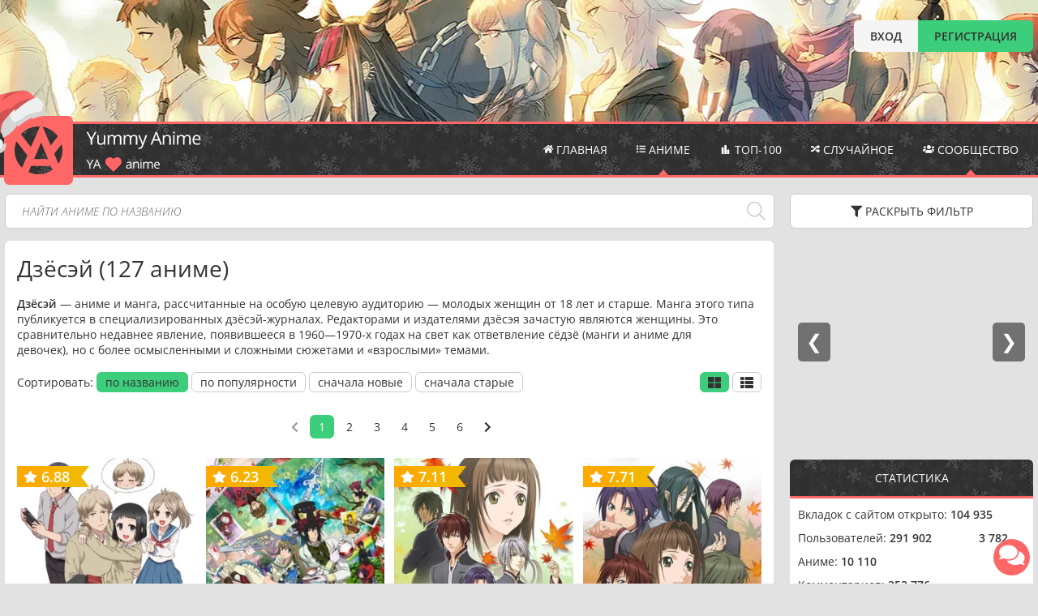

--- FILE ---
content_type: text/html; charset=UTF-8
request_url: https://site.yummyani.me/catalog/category/dzesej
body_size: 9198
content:
<!doctype html>
<html lang="ru">
<head>
        <meta charset="UTF-8">
    <meta name='robots' content='index,follow' />
    <meta name="format-detection" content="telephone=no">
    <!-- Themes -->
    <meta name="theme-color" content="#333">
    <meta name="apple-mobile-web-app-status-bar-style" content="#333">
    <meta name="hcaptcha-key" id="hcaptcha-key" content="b1847961-208e-4a90-9671-1e6bba9e0b36" />
    <meta name="keywords" content="YummyAnime, Ями Аниме, Юми аниме, anime, аниме, смотреть, онлайн, бесплатно, без регистрации">
    <!-- OS dark theme -->
    <!-- Favicons -->
    <link rel="shortcut icon" href="/favicon.ico" type="image/x-icon">
    <link rel="shortcut icon" href="/img/icon/yummy-32.png" type="image/png">
    <link rel="apple-touch-icon" sizes="32x32" href="/img/icon/yummy-32.png">
    <link rel="apple-touch-icon" sizes="48x48" href="/img/icon/yummy-48.png">
    <link rel="apple-touch-icon" sizes="96x96" href="/img/icon/yummy-96.png">
    <link rel="apple-touch-icon" sizes="144x144" href="/img/icon/yummy-144.png">
    <link rel="apple-touch-icon" sizes="192x192" href="/img/icon/yummy-192.png">
    <link rel="icon" type="image/svg+xml" href="/img/icon/yummy-fav.svg">
    <link rel="icon" type="image/png" sizes="32x32" href="/img/icon/yummy-32.png">
    <link rel="icon" type="image/png" sizes="96x96" href="/img/icon/yummy-96.png">
    <link rel="icon" type="image/png" sizes="192x192" href="/img/icon/yummy-192.png">
            <link rel="preload" href="/js/build.min.js?v=3.0.153" as="script" type="text/javascript" crossorigin fetchpriority="high"/>
                <link rel="preload" href="/img/top15.jpg?v=3.0.153" media="(prefers-color-scheme: dark)">
        <link rel="preload" href="/img/top3.webp" media="(prefers-color-scheme: light)">
        <link rel="preload" href="/js/dragscroll.js" as="script" type="text/javascript" crossorigin/>
    <link rel="preload" href="https://js.hcaptcha.com/1/api.js" as="script" type="text/javascript" crossorigin fetchpriority="low"/>
    <link rel="preload" href="https://ajax.googleapis.com/ajax/libs/jquery/1.11.1/jquery.min.js" as="script" type="text/javascript" crossorigin/>
    <link rel="preload" href="/fontawesome/webfonts/fa-solid-900.woff2" as="font" type="font/woff2" crossorigin/>
    <link rel="preload" href="/fontawesome/webfonts/fa-regular-400.woff2" as="font" type="font/woff2" crossorigin/>
    <link rel="preload" href="/fontawesome/webfonts/fa-light-300.woff2" as="font" type="font/woff2" crossorigin/>
    <link rel="preconnect" href="https://mc.yandex.ru/">
    <link rel="preconnect" href="https://static.yani.tv/">
    <!-- Title -->
    <meta name="application-name" content="Yummy Anime">
    <meta name="apple-mobile-web-app-title" content="Yummy Anime">
    <title>Аниме Дзёсэй. Смотреть аниме в жанре Дзёсэй онлайн бесплатно на YummyAnime | Ями Аниме</title>

    <meta name="description" content="Аниме Дзёсэй. Смотреть аниме в жанре Дзёсэй онлайн бесплатно в хорошем качестве на русском языке 2026г &mdash; &lt;p&gt;&lt;strong&gt;Дзёсэй&lt;/strong&gt;&amp;nbsp;&mdash;&amp;nbsp;аниме и манга, рассчитанные на особую целевую аудиторию &mdash; молодых...">
    <meta name="viewport" content="width=device-width, initial-scale=1" >

    <meta property="og:title" content="Аниме Дзёсэй. Смотреть аниме в жанре Дзёсэй онлайн бесплатно на YummyAnime | Ями Аниме">
    <meta property="og:locale" content="ru_RU">
    <meta property="og:type" content="website">
    <meta property="og:site_name" content="YummyAni.me — просмотр аниме онлайн бесплатно">
    <meta property="og:image" content="/img/ya.png">
        <meta property="og:url" content="/catalog/category/dzesej"/>
    <link rel="stylesheet" href="/fontawesome/css/fontawesome.min.css?" media="none" onload="this.media='all'">
    <link rel="stylesheet" href="/css/out.css?v=3.0.153">
    <!--noindex--><!--googleoff: all-->
                            <script type="text/javascript" > (function(m,e,t,r,i,k,a){m[i]=m[i]||function(){(m[i].a=m[i].a||[]).push(arguments)}; m[i].l=1*new Date(); for (var j = 0; j < document.scripts.length; j++) {if (document.scripts[j].src === r) { return; }} k=e.createElement(t),a=e.getElementsByTagName(t)[0],k.async=1,k.src=r,a.parentNode.insertBefore(k,a)}) (window, document, "script", "https://mc.yandex.ru/metrika/tag.js", "ym"); ym(92092678, "init", { clickmap:true, trackLinks:true, accurateTrackBounce:true }); </script> <noscript><div><img src="https://mc.yandex.ru/watch/92092678" style="position:absolute; left:-9999px;" alt="" /></div></noscript>
                    <script src="https://cdn.adfinity.pro/code/1617/adfinity.js?5" charset="utf-8" async fetchpriority="low"></script>
        <!--/noindex--><!--googleon: all-->
    <script src="https://ajax.googleapis.com/ajax/libs/jquery/1.11.1/jquery.min.js"></script>
    <script src="/js/dragscroll.js"></script>
    <script>window.jQuery || document.write('<script src="/js/jquery-1.11.1.min.js"><\/script>');</script>
            <script src="/js/build.min.js?v=3.0.153"></script>
        <script>
            window.fetch || document.write('<script src="https://unpkg.com/whatwg-fetch@3.0.0/dist/fetch.umd.js" type="text/javascript"><\/script>');
            window.scriptLoaded || document.write('<script src="https://unpkg.com/core-js-bundle@3.6.5/minified.js"><\/script><script src="https://unpkg.com/@webcomponents/webcomponentsjs@2.2.10/webcomponents-bundle.js"><\/script><script src="/js/es5.build.min.js?v=3.0.153" type="text/javascript"><\/script>');
        </script>
        <link rel="manifest" href="/manifest.json">
    <script src="https://js.hcaptcha.com/1/api.js" async defer fetchpriority="low"></script>

                <link rel="canonical" href="/catalog/category/dzesej?page=1"/>
    </head>
<body class="new-year">

<div class="background-img"></div>
<div id="main-page">
    <noscript>
    <div class="pop-message">Внимание! В вашем браузере отключен JavaScript! Без него большая часть функционала сайта работать не будет или будет работать некорректно!</div>
</noscript>
<div class="top">
    <div class="container">
                <div class="auth-block">
            <div class="login-block">
                <div class="login materiable">Вход</div>
                <form action="/login/" method="post" class="login-form" data-action="login"><div class="login-btns">
    <a href="//t.me/yummy_animeBot?start=authorize" class="materiable"><img src="/img/icon/tg-icon.svg" alt="Telegram"></a>
        <a id="auth-vk-button" href="about:blank" class="materiable"><img src="/img/icon/VK-icon.svg" alt="VK"> </a>
        <a href="//shikimori.one/oauth/authorize?client_id=LqS4zn7Mp2dQM1tq_WVvASb8SUhO5b9lhSYpWJF_lUc&redirect_uri=https%3A%2F%2Fyummy-anime.ru%2Fapi%2Fprofile%2FauthShiki&response_type=code&scope=user_rates+email" class="shikimori materiable"><img src="/img/icon/shikimori-icon.svg" alt="Shikimori"></a>
</div>
<input name="email" placeholder="E-mail или логин" type="text" class="bordered" autocomplete="username" inputmode="email">
<input name="password" placeholder="Пароль" type="password" class="bordered" autocomplete="current-password">
<input class="login bordered" type="submit" value="Войти">
<a href="/login/reset-password">Не помню пароль...</a>
    </form>
            </div>
            <a class="register materiable" href="/register" >РЕГИСТРАЦИЯ</a>
        </div>
            </div>
</div>
<header class="header">
    <div class="container clearfix">

        <div class="logo-block">
            <a class="logo" href="/"></a>

            <div class="top-desktop">
                <div class="auth-block">
                                            <div class="login-block">
                            <div class="login materiable">Вход</div>
                            <form action="/login/" method="post" class="login-form" style="transform: translateX(-75px)"><div class="login-btns">
    <a href="//t.me/yummy_animeBot?start=authorize" class="materiable"><img src="/img/icon/tg-icon.svg" alt="Telegram"></a>
        <a id="auth-vk-button" href="about:blank" class="materiable"><img src="/img/icon/VK-icon.svg" alt="VK"> </a>
        <a href="//shikimori.one/oauth/authorize?client_id=LqS4zn7Mp2dQM1tq_WVvASb8SUhO5b9lhSYpWJF_lUc&redirect_uri=https%3A%2F%2Fyummy-anime.ru%2Fapi%2Fprofile%2FauthShiki&response_type=code&scope=user_rates+email" class="shikimori materiable"><img src="/img/icon/shikimori-icon.svg" alt="Shikimori"></a>
</div>
<input name="email" placeholder="E-mail или логин" type="text" class="bordered" autocomplete="username" inputmode="email">
<input name="password" placeholder="Пароль" type="password" class="bordered" autocomplete="current-password">
<input class="login bordered" type="submit" value="Войти">
<a href="/login/reset-password">Не помню пароль...</a>
    </form>
                        </div>
                        <a class="register materiable" href="/register">РЕГИСТРАЦИЯ</a>
                                    </div>
            </div>
        </div>

        <div class="search-block-wrapper in-menu clearfix main-search">
            <form action="/search" method="get" class="search-block">
                <input autocomplete="off" class="search" name="word" type="text" placeholder="Найти аниме по названию" value="">
                <div class="search-submit">
                    <span class="fal fa-search"></span>
                    <input type="submit" value="">
                </div>
            </form>
            <div class="live-search-wrapper bordered-bottom">
                <ul class="live-search"></ul>
                <a href="#" class="live-search-results"></a>
            </div>
        </div>
        <ul class="menu clearfix" itemscope itemtype="http://www.schema.org/SiteNavigationElement">
            <li itemprop="name" data-balloon="Главная" data-balloon-pos="down" class="materiable">
                <a href="/" itemprop="url"><i class="fa fa-home" aria-hidden="true"></i> <span class="menu-text">Главная</span></a>
            </li>
            <li class="sub-menu-link">
                <a href="#"><i class="fa fa-list" aria-hidden="true"></i> <span class="menu-text">Аниме</span></a>
                <ul class="sub-menu right-menu" itemprop="name">
                    <li class="materiable"><a href="/catalog" itemprop="url">Каталог аниме</a></li>
                    <li class="materiable"><a href="/catalog/ongoing" itemprop="url">Онгоинги</a></li>
                    <li class="materiable"><a href="/catalog/announcement" itemprop="url">Анонсы</a></li>
                    <li class="materiable"><a href="/catalog/schedule" itemprop="url">Расписание онгоингов</a></li>
                    <li class="materiable"><a href="/catalog/add-anime" itemprop="url">Добавить аниме</a></li>
                </ul>
            </li>
            <li itemprop="name" data-balloon="ТОП 100 аниме" data-balloon-pos="down" class="materiable">
                <a href="/catalog/top" itemprop="url">
                    <i class="fa" style="transform: none">
                        <svg version="1.0" style="width: 15px;height: 11px;fill:var(--light-text)" xmlns="http://www.w3.org/2000/svg" width="800px" height="800px" viewBox="0 0 64 64" enable-background="new 0 0 64 64" xml:space="preserve"><path d="M40,64V4c0-2.211-1.789-4-4-4h-8c-2.211,0-4,1.789-4,4v60H40z"/><path d="M20,64V20c0-2.211-1.789-4-4-4H8c-2.211,0-4,1.789-4,4v44H20z"/><path d="M60,36c0-2.211-1.789-4-4-4h-8c-2.211,0-4,1.789-4,4v28h16V36z"/></svg>
                    </i> <span class="menu-text">ТОП-100</a>
            </li>
            <li itemprop="name" data-balloon="Случайное аниме" data-balloon-pos="down" class="materiable">
                <a href="/catalog/random"><i class="fa fa-random" aria-hidden="true"></i> <span class="menu-text">Случайное</span></a>
            </li>
            <li class="sub-menu-link">
                <a href="#"><i class="fa fa-users" aria-hidden="true"></i> <span class="menu-text">Сообщество</span></a>
                <ul class="sub-menu" itemprop="name">
                                                            <li class="materiable"><a href="/reviews" itemprop="url">Рецензии</a></li>
                    <li class="materiable"><a href="/posts" itemprop="url">Новости</a></li>
                    <li class="materiable"><a href="/blogger" itemprop="url">Видеоблоги</a></li>
                    <li class="materiable"><a href="/users" itemprop="url">Пользователи</a></li>
                    <!--                    <li class="materiable"><a href="/users/chat" itemprop="url">Чат</a></li>-->
                    <li class="materiable"><a href="/pages/info" itemprop="url">Информация о сайте</a></li>
                </ul>
            </li>
        </ul>
    </div>
</header>    <div class="content-block container clearfix">
        <div class="search-block-wrapper main-search clearfix">
    <form action="/search" method="get" class="search-block">
        <input autocomplete="off" class="search" name="word" type="text" placeholder="Найти аниме по названию"
               value=""/>
        <div class="search-submit">
            <span class="fal fa-search"></span>
            <input type="submit" value=""/>
        </div>
        <button class="filter-btn main-button transparent bordered" onclick="return false">
            <i class="fa fa-filter"></i> <span class="open">Раскрыть</span> <span class="text">фильтр</span>
        </button>
    </form>
    <div class="live-search-wrapper bordered">
        <ul class="live-search"></ul>
        <a href="#" class="live-search-results"></a>
    </div>
</div>
        <div class="content">
            <aside class="sidebar">

    <div class="posters-side sidebar-block ban_ner">
        <iframe src="//static.yani.tv/slider/" style="width: 100%; height: 100%;top:0;position: absolute"><g></g></iframe>
    </div>
    <div class="sidebar-block bordered">
        <div class="block-header">
                            Статистика
                    </div>
        <div class="statistics-body bordered-bottom">
            <p>Вкладок с сайтом открыто: <b id="website-tabs-count">...</b></p>
            <p>Пользователей: <b id="users-count">...</b> <span style="float: right" title="Онлайн"><b
                            id="online-users">0</b> <span style="color: var(--main-green)">🟢</span></span></p>
            <p>Аниме: <b id="animes-count">...</b></p>
            <p>Комментариев: <b id="comments-count">...</b></p>
            <p>Рецензий: <b id="reviews-count">...</b></p>
            <p>Новых серий за последние </p>
            <ul id="statistics-new-ep">
                <li>24 часа: <b id="new-ep-last-hour-24">...</b></li>
                <li>12 часов: <b id="new-ep-last-hour-12">...</b></li>
                <li>3 часа: <b id="new-ep-last-hour-3">...</b></li>
                <li>Час: <b id="new-ep-last-hour-1">...</b></li>
            </ul>
        </div>

    </div>
        
        <div class="sidebar-block bordered additional-block adfinity_block_4417 big-height ygQNSS348778" id="sidebar_thing"
             onclick="ym(92092678,'reachGoal','banner-sidebar')"></div>
        <!--/noindex--><!--googleon: all-->

</aside>
            
                <div class="content-page categories-page">
                    <h1>Дзёсэй (127 аниме)</h1>
                    <p></p>
                    <p><strong>Дзёсэй</strong>&nbsp;—&nbsp;аниме и манга, рассчитанные на особую целевую аудиторию — молодых женщин от 18 лет и старше.&nbsp;Манга этого типа публикуется в специализированных дзёсэй-журналах.&nbsp;Редакторами и издателями дзёсэя зачастую являются женщины.&nbsp;Это сравнительно недавнее явление, появившееся в 1960—1970-х годах на свет как ответвление сёдзё (манги и аниме для девочек),&nbsp;но с более осмысленными и сложными сюжетами и «взрослыми» темами.</p>                    <div class="sort-block sub-menu-container inline-sub-menu">
                        <div class="inline">Сортировать:</div>
                        <div class="sub-menu-container-icon  bordered materiable right-margin"><span
                                    class="fa fa-bars"></span></div>
                        <div class="sub-menu-inner-container bordered-overflow inline">
                            <a href="/catalog/category/dzesej?sort=name"
                               class="bordered-overflow default-button materiable active"
                               id="sort-name">по названию</a>
                            <a href="/catalog/category/dzesej?sort=popular"
                               class="bordered-overflow default-button materiable "
                               id="sort-popular">по популярности</a>
                            <a href="/catalog/category/dzesej?sort=newest-first"
                               class="bordered-overflow default-button materiable ">сначала
                                новые</a>
                            <a href="/catalog/category/dzesej?sort=older-first"
                               class="bordered-overflow default-button materiable ">сначала
                                старые</a>
                        </div>
                        <div style="float: right;">
                            <span class="bordered-overflow materiable default-button view-button active"
                                  data-view="grid"><i class="fa fa-th-large"></i></span>
                            <span class="bordered-overflow materiable default-button view-button" data-view="list"><i
                                        class="fa fa-th-list"></i></span>
                        </div>
                    </div>
                    <script>setViewList(localStorage.viewPageTop ?? 'grid')</script>

                                    <ul class="pagination">
                            <li class="disabled"><span><i class="fa fa-chevron-left"></i></span></li>
                                                            <li class="active materiable"><span>1</span></li>
                
                                                <li data-pos="2"><a href="/catalog/category/dzesej?sort=name&page=2" class="materiable">2</a></li>
                
                                                <li data-pos="0"><a href="/catalog/category/dzesej?sort=name&page=3" class="materiable">3</a></li>
                
                                                <li data-pos="0"><a href="/catalog/category/dzesej?sort=name&page=4" class="materiable">4</a></li>
                
                                                <li data-pos="-2"><a href="/catalog/category/dzesej?sort=name&page=5" class="materiable">5</a></li>
                
                                                <li data-pos="-1"><a href="/catalog/category/dzesej?sort=name&page=6" class="materiable">6</a></li>
                
                                        <li><a href="/catalog/category/dzesej?sort=name&page=2" rel="next" class="materiable"><i class="fa fa-chevron-right"></i></a>
                </li>
                    </ul>
                <div class="grid-container">
            <div class="anime-column" data-anime-id="10885">
    <a class="image-block" href="/catalog/item/akkun-devushka">
                <span class="rating-over">
            <span class="rating-info" title="Аккун и девушка" data-id="11162">
                <span class="fa fa-star" data-modal="rating-modal" style="color: white;"></span>
                <span class="main-rating materiable">6.88</span>
            </span>
        </span>
                        <img src="//static.yani.tv/posters/big/1636668020.webp" loading="lazy" alt="Постер"
             srcset="//static.yani.tv/posters/medium/1636668020.webp 184w, //static.yani.tv/posters/big/1636668020.webp 250w, //static.yani.tv/posters/full/1636668020.jpg 400w" sizes="(max-width: 415px) calc(50vw - 20px), (max-width: 490px) 280px, (max-width: 720px) calc(50vw - 30px), (max-width: 950px) calc(33vw - 20px), (max-width: 1256px) calc(25vw - 20px), 230px"
                     />
            </a>

    <div class="anime-column-info">
        <a class="anime-title" href="/catalog/item/akkun-devushka">Аккун и девушка</a>
                    <div>Малометражный сериал</div>        <div class="icons-row">
            <div title="Количество просмотров" class="views-count"><i class="fa fa-eye"></i>25 837</div>
            <div  title="Количество голосов"><i class="fa fa-star"></i>139</div>
        </div>
    </div>
    <div class="rating-bottom">
        <div class="rating-info" title="Аккун и девушка" data-id="10885" >
            <span class="fa fa-star rating-star" data-modal="rating-modal"></span>
            <span class="main-rating materiable">6.88</span>
        </div>
    </div>
    </div><div class="anime-column" data-anime-id="2055">
    <a class="image-block" href="/catalog/item/alisa-v-strane-serdec-raschudesnyj-mir-chudes">
                <span class="rating-over">
            <span class="rating-info" title="Алиса в стране сердец: Расчудесный мир чудес" data-id="11162">
                <span class="fa fa-star" data-modal="rating-modal" style="color: white;"></span>
                <span class="main-rating materiable">6.23</span>
            </span>
        </span>
                        <img src="//static.yani.tv/posters/big/1636667770.webp" loading="lazy" alt="Постер"
             srcset="//static.yani.tv/posters/medium/1636667770.webp 184w, //static.yani.tv/posters/big/1636667770.webp 250w, //static.yani.tv/posters/full/1636667770.jpg 400w" sizes="(max-width: 415px) calc(50vw - 20px), (max-width: 490px) 280px, (max-width: 720px) calc(50vw - 30px), (max-width: 950px) calc(33vw - 20px), (max-width: 1256px) calc(25vw - 20px), 230px"
                     />
            </a>

    <div class="anime-column-info">
        <a class="anime-title" href="/catalog/item/alisa-v-strane-serdec-raschudesnyj-mir-chudes">Алиса в стране сердец: Расчудесный мир чудес</a>
                    <div>Полнометражный фильм</div>        <div class="icons-row">
            <div title="Количество просмотров" class="views-count"><i class="fa fa-eye"></i>17 643</div>
            <div  title="Количество голосов"><i class="fa fa-star"></i>74</div>
        </div>
    </div>
    <div class="rating-bottom">
        <div class="rating-info" title="Алиса в стране сердец: Расчудесный мир чудес" data-id="2055" >
            <span class="fa fa-star rating-star" data-modal="rating-modal"></span>
            <span class="main-rating materiable">6.23</span>
        </div>
    </div>
    </div><div class="anime-column" data-anime-id="8166">
    <a class="image-block" href="/catalog/item/alye-oskolki-1">
                <span class="rating-over">
            <span class="rating-info" title="Алые осколки" data-id="11162">
                <span class="fa fa-star" data-modal="rating-modal" style="color: white;"></span>
                <span class="main-rating materiable">7.11</span>
            </span>
        </span>
                        <img src="//static.yani.tv/posters/big/1636770041.webp" loading="lazy" alt="Постер"
             srcset="//static.yani.tv/posters/medium/1636770041.webp 184w, //static.yani.tv/posters/big/1636770041.webp 250w, //static.yani.tv/posters/full/1636770041.jpg 400w" sizes="(max-width: 415px) calc(50vw - 20px), (max-width: 490px) 280px, (max-width: 720px) calc(50vw - 30px), (max-width: 950px) calc(33vw - 20px), (max-width: 1256px) calc(25vw - 20px), 230px"
                     />
            </a>

    <div class="anime-column-info">
        <a class="anime-title" href="/catalog/item/alye-oskolki-1">Алые осколки</a>
                    <div>Сериал</div>        <div class="icons-row">
            <div title="Количество просмотров" class="views-count"><i class="fa fa-eye"></i>30 782</div>
            <div  title="Количество голосов"><i class="fa fa-star"></i>115</div>
        </div>
    </div>
    <div class="rating-bottom">
        <div class="rating-info" title="Алые осколки" data-id="8166" >
            <span class="fa fa-star rating-star" data-modal="rating-modal"></span>
            <span class="main-rating materiable">7.11</span>
        </div>
    </div>
    </div><div class="anime-column" data-anime-id="8165">
    <a class="image-block" href="/catalog/item/alye-oskolki-2">
                <span class="rating-over">
            <span class="rating-info" title="Алые осколки 2" data-id="11162">
                <span class="fa fa-star" data-modal="rating-modal" style="color: white;"></span>
                <span class="main-rating materiable">7.71</span>
            </span>
        </span>
                        <img src="//static.yani.tv/posters/big/1636666952.webp" loading="lazy" alt="Постер"
             srcset="//static.yani.tv/posters/medium/1636666952.webp 184w, //static.yani.tv/posters/big/1636666952.webp 250w, //static.yani.tv/posters/full/1636666952.jpg 400w" sizes="(max-width: 415px) calc(50vw - 20px), (max-width: 490px) 280px, (max-width: 720px) calc(50vw - 30px), (max-width: 950px) calc(33vw - 20px), (max-width: 1256px) calc(25vw - 20px), 230px"
                     />
            </a>

    <div class="anime-column-info">
        <a class="anime-title" href="/catalog/item/alye-oskolki-2">Алые осколки 2</a>
                    <div>Сериал</div>        <div class="icons-row">
            <div title="Количество просмотров" class="views-count"><i class="fa fa-eye"></i>16 076</div>
            <div  title="Количество голосов"><i class="fa fa-star"></i>73</div>
        </div>
    </div>
    <div class="rating-bottom">
        <div class="rating-info" title="Алые осколки 2" data-id="8165" >
            <span class="fa fa-star rating-star" data-modal="rating-modal"></span>
            <span class="main-rating materiable">7.71</span>
        </div>
    </div>
    </div><div class="anime-column" data-anime-id="5808">
    <a class="image-block" href="/catalog/item/alye-oskolki-ova">
                <span class="rating-over">
            <span class="rating-info" title="Алые осколки OVA" data-id="11162">
                <span class="fa fa-star" data-modal="rating-modal" style="color: white;"></span>
                <span class="main-rating materiable">6.55</span>
            </span>
        </span>
                        <img src="//static.yani.tv/posters/big/15808.webp" loading="lazy" alt="Постер"
             srcset="//static.yani.tv/posters/medium/15808.webp 184w, //static.yani.tv/posters/big/15808.webp 250w, //static.yani.tv/posters/full/15808.jpg 400w" sizes="(max-width: 415px) calc(50vw - 20px), (max-width: 490px) 280px, (max-width: 720px) calc(50vw - 30px), (max-width: 950px) calc(33vw - 20px), (max-width: 1256px) calc(25vw - 20px), 230px"
                     />
            </a>

    <div class="anime-column-info">
        <a class="anime-title" href="/catalog/item/alye-oskolki-ova">Алые осколки OVA</a>
                    <div>OVA</div>        <div class="icons-row">
            <div title="Количество просмотров" class="views-count"><i class="fa fa-eye"></i>10 313</div>
            <div  title="Количество голосов"><i class="fa fa-star"></i>31</div>
        </div>
    </div>
    <div class="rating-bottom">
        <div class="rating-info" title="Алые осколки OVA" data-id="5808" >
            <span class="fa fa-star rating-star" data-modal="rating-modal"></span>
            <span class="main-rating materiable">6.55</span>
        </div>
    </div>
    </div><div class="anime-column" data-anime-id="8933">
    <a class="image-block" href="/catalog/item/amacuki">
                <span class="rating-over">
            <span class="rating-info" title="Амацуки" data-id="11162">
                <span class="fa fa-star" data-modal="rating-modal" style="color: white;"></span>
                <span class="main-rating materiable">7.08</span>
            </span>
        </span>
                        <img src="//static.yani.tv/posters/big/1636670411.webp" loading="lazy" alt="Постер"
             srcset="//static.yani.tv/posters/medium/1636670411.webp 184w, //static.yani.tv/posters/big/1636670411.webp 250w, //static.yani.tv/posters/full/1636670411.jpg 400w" sizes="(max-width: 415px) calc(50vw - 20px), (max-width: 490px) 280px, (max-width: 720px) calc(50vw - 30px), (max-width: 950px) calc(33vw - 20px), (max-width: 1256px) calc(25vw - 20px), 230px"
                     />
            </a>

    <div class="anime-column-info">
        <a class="anime-title" href="/catalog/item/amacuki">Амацуки</a>
                    <div>Сериал</div>        <div class="icons-row">
            <div title="Количество просмотров" class="views-count"><i class="fa fa-eye"></i>11 530</div>
            <div  title="Количество голосов"><i class="fa fa-star"></i>38</div>
        </div>
    </div>
    <div class="rating-bottom">
        <div class="rating-info" title="Амацуки" data-id="8933" >
            <span class="fa fa-star rating-star" data-modal="rating-modal"></span>
            <span class="main-rating materiable">7.08</span>
        </div>
    </div>
    </div><div class="anime-column" data-anime-id="9433">
    <a class="image-block" href="/catalog/item/amneziya">
                <span class="rating-over">
            <span class="rating-info" title="Амнезия" data-id="11162">
                <span class="fa fa-star" data-modal="rating-modal" style="color: white;"></span>
                <span class="main-rating materiable">6.24</span>
            </span>
        </span>
                        <img src="//static.yani.tv/posters/big/1636668724.webp" loading="lazy" alt="Постер"
             srcset="//static.yani.tv/posters/medium/1636668724.webp 184w, //static.yani.tv/posters/big/1636668724.webp 250w, //static.yani.tv/posters/full/1636668724.jpg 400w" sizes="(max-width: 415px) calc(50vw - 20px), (max-width: 490px) 280px, (max-width: 720px) calc(50vw - 30px), (max-width: 950px) calc(33vw - 20px), (max-width: 1256px) calc(25vw - 20px), 230px"
                     />
            </a>

    <div class="anime-column-info">
        <a class="anime-title" href="/catalog/item/amneziya">Амнезия</a>
                    <div>Сериал</div>        <div class="icons-row">
            <div title="Количество просмотров" class="views-count"><i class="fa fa-eye"></i>34 878</div>
            <div  title="Количество голосов"><i class="fa fa-star"></i>268</div>
        </div>
    </div>
    <div class="rating-bottom">
        <div class="rating-info" title="Амнезия" data-id="9433" >
            <span class="fa fa-star rating-star" data-modal="rating-modal"></span>
            <span class="main-rating materiable">6.24</span>
        </div>
    </div>
    </div><div class="anime-column" data-anime-id="9430">
    <a class="image-block" href="/catalog/item/amneziya-ova">
                <span class="rating-over">
            <span class="rating-info" title="Амнезия &mdash; OVA" data-id="11162">
                <span class="fa fa-star" data-modal="rating-modal" style="color: white;"></span>
                <span class="main-rating materiable">6.45</span>
            </span>
        </span>
                        <img src="//static.yani.tv/posters/big/19430.webp" loading="lazy" alt="Постер"
             srcset="//static.yani.tv/posters/medium/19430.webp 184w, //static.yani.tv/posters/big/19430.webp 250w, //static.yani.tv/posters/full/19430.jpg 400w" sizes="(max-width: 415px) calc(50vw - 20px), (max-width: 490px) 280px, (max-width: 720px) calc(50vw - 30px), (max-width: 950px) calc(33vw - 20px), (max-width: 1256px) calc(25vw - 20px), 230px"
                     />
            </a>

    <div class="anime-column-info">
        <a class="anime-title" href="/catalog/item/amneziya-ova">Амнезия &mdash; OVA</a>
                    <div>OVA</div>        <div class="icons-row">
            <div title="Количество просмотров" class="views-count"><i class="fa fa-eye"></i>12 376</div>
            <div  title="Количество голосов"><i class="fa fa-star"></i>76</div>
        </div>
    </div>
    <div class="rating-bottom">
        <div class="rating-info" title="Амнезия &mdash; OVA" data-id="9430" >
            <span class="fa fa-star rating-star" data-modal="rating-modal"></span>
            <span class="main-rating materiable">6.45</span>
        </div>
    </div>
    </div><div class="anime-column" data-anime-id="7611">
    <a class="image-block" href="/catalog/item/anzhelika-3">
                <span class="rating-over">
            <span class="rating-info" title="Анжелика" data-id="11162">
                <span class="fa fa-star" data-modal="rating-modal" style="color: white;"></span>
                <span class="main-rating materiable">6.25</span>
            </span>
        </span>
                        <img src="//static.yani.tv/posters/big/17611.webp" loading="lazy" alt="Постер"
             srcset="//static.yani.tv/posters/medium/17611.webp 184w, //static.yani.tv/posters/big/17611.webp 250w, //static.yani.tv/posters/full/17611.jpg 400w" sizes="(max-width: 415px) calc(50vw - 20px), (max-width: 490px) 280px, (max-width: 720px) calc(50vw - 30px), (max-width: 950px) calc(33vw - 20px), (max-width: 1256px) calc(25vw - 20px), 230px"
                     />
            </a>

    <div class="anime-column-info">
        <a class="anime-title" href="/catalog/item/anzhelika-3">Анжелика</a>
                    <div>Сериал</div>        <div class="icons-row">
            <div title="Количество просмотров" class="views-count"><i class="fa fa-eye"></i>8 461</div>
            <div  title="Количество голосов"><i class="fa fa-star"></i>16</div>
        </div>
    </div>
    <div class="rating-bottom">
        <div class="rating-info" title="Анжелика" data-id="7611" >
            <span class="fa fa-star rating-star" data-modal="rating-modal"></span>
            <span class="main-rating materiable">6.25</span>
        </div>
    </div>
    </div><div class="anime-column" data-anime-id="7610">
    <a class="image-block" href="/catalog/item/anzhelika-4">
                <span class="rating-over">
            <span class="rating-info" title="Анжелика: Второй век" data-id="11162">
                <span class="fa fa-star" data-modal="rating-modal" style="color: white;"></span>
                <span class="main-rating materiable">6.33</span>
            </span>
        </span>
                        <img src="//static.yani.tv/posters/big/17610.webp" loading="lazy" alt="Постер"
             srcset="//static.yani.tv/posters/medium/17610.webp 184w, //static.yani.tv/posters/big/17610.webp 250w, //static.yani.tv/posters/full/17610.jpg 400w" sizes="(max-width: 415px) calc(50vw - 20px), (max-width: 490px) 280px, (max-width: 720px) calc(50vw - 30px), (max-width: 950px) calc(33vw - 20px), (max-width: 1256px) calc(25vw - 20px), 230px"
                     />
            </a>

    <div class="anime-column-info">
        <a class="anime-title" href="/catalog/item/anzhelika-4">Анжелика: Второй век</a>
                    <div>Сериал</div>        <div class="icons-row">
            <div title="Количество просмотров" class="views-count"><i class="fa fa-eye"></i>5 839</div>
            <div  title="Количество голосов"><i class="fa fa-star"></i>15</div>
        </div>
    </div>
    <div class="rating-bottom">
        <div class="rating-info" title="Анжелика: Второй век" data-id="7610" >
            <span class="fa fa-star rating-star" data-modal="rating-modal"></span>
            <span class="main-rating materiable">6.33</span>
        </div>
    </div>
    </div><div class="anime-column" data-anime-id="4866">
    <a class="image-block" href="/catalog/item/anime-dlya-vzroslyh-veter-s-reki">
                <span class="rating-over">
            <span class="rating-info" title="Аниме для взрослых" data-id="11162">
                <span class="fa fa-star" data-modal="rating-modal" style="color: white;"></span>
                <span class="main-rating materiable">7.34</span>
            </span>
        </span>
                        <img src="//static.yani.tv/posters/big/14866.webp" loading="lazy" alt="Постер"
             srcset="//static.yani.tv/posters/medium/14866.webp 184w, //static.yani.tv/posters/big/14866.webp 250w, //static.yani.tv/posters/full/14866.jpg 400w" sizes="(max-width: 415px) calc(50vw - 20px), (max-width: 490px) 280px, (max-width: 720px) calc(50vw - 30px), (max-width: 950px) calc(33vw - 20px), (max-width: 1256px) calc(25vw - 20px), 230px"
                     />
            </a>

    <div class="anime-column-info">
        <a class="anime-title" href="/catalog/item/anime-dlya-vzroslyh-veter-s-reki">Аниме для взрослых</a>
                    <div>Спешл</div>        <div class="icons-row">
            <div title="Количество просмотров" class="views-count"><i class="fa fa-eye"></i>17 141</div>
            <div  title="Количество голосов"><i class="fa fa-star"></i>71</div>
        </div>
    </div>
    <div class="rating-bottom">
        <div class="rating-info" title="Аниме для взрослых" data-id="4866" >
            <span class="fa fa-star rating-star" data-modal="rating-modal"></span>
            <span class="main-rating materiable">7.34</span>
        </div>
    </div>
    </div><div class="anime-column" data-anime-id="5558">
    <a class="image-block" href="/catalog/item/apollon-s-holma">
                <span class="rating-over">
            <span class="rating-info" title="Аполлон: Дети на холме" data-id="11162">
                <span class="fa fa-star" data-modal="rating-modal" style="color: white;"></span>
                <span class="main-rating materiable">8.51</span>
            </span>
        </span>
                        <img src="//static.yani.tv/posters/big/1636668189.webp" loading="lazy" alt="Постер"
             srcset="//static.yani.tv/posters/medium/1636668189.webp 184w, //static.yani.tv/posters/big/1636668189.webp 250w, //static.yani.tv/posters/full/1636668189.jpg 400w" sizes="(max-width: 415px) calc(50vw - 20px), (max-width: 490px) 280px, (max-width: 720px) calc(50vw - 30px), (max-width: 950px) calc(33vw - 20px), (max-width: 1256px) calc(25vw - 20px), 230px"
                     />
            </a>

    <div class="anime-column-info">
        <a class="anime-title" href="/catalog/item/apollon-s-holma">Аполлон: Дети на холме</a>
                    <div>Сериал</div>        <div class="icons-row">
            <div title="Количество просмотров" class="views-count"><i class="fa fa-eye"></i>46 106</div>
            <div  title="Количество голосов"><i class="fa fa-star"></i>430</div>
        </div>
    </div>
    <div class="rating-bottom">
        <div class="rating-info" title="Аполлон: Дети на холме" data-id="5558" >
            <span class="fa fa-star rating-star" data-modal="rating-modal"></span>
            <span class="main-rating materiable">8.51</span>
        </div>
    </div>
    </div><div class="anime-column" data-anime-id="4925">
    <a class="image-block" href="/catalog/item/boginya-idola-merzavca">
                <span class="rating-over">
            <span class="rating-info" title="Богиня идола-мерзавца" data-id="11162">
                <span class="fa fa-star" data-modal="rating-modal" style="color: white;"></span>
                <span class="main-rating materiable">6.65</span>
            </span>
        </span>
                        <img src="//static.yani.tv/posters/big/1636668226.webp" loading="lazy" alt="Постер"
             srcset="//static.yani.tv/posters/medium/1636668226.webp 184w, //static.yani.tv/posters/big/1636668226.webp 250w, //static.yani.tv/posters/full/1636668226.jpg 400w" sizes="(max-width: 415px) calc(50vw - 20px), (max-width: 490px) 280px, (max-width: 720px) calc(50vw - 30px), (max-width: 950px) calc(33vw - 20px), (max-width: 1256px) calc(25vw - 20px), 230px"
                     />
            </a>

    <div class="anime-column-info">
        <a class="anime-title" href="/catalog/item/boginya-idola-merzavca">Богиня идола-мерзавца</a>
                    <div>Сериал</div>        <div class="icons-row">
            <div title="Количество просмотров" class="views-count"><i class="fa fa-eye"></i>12 076</div>
            <div  title="Количество голосов"><i class="fa fa-star"></i>65</div>
        </div>
    </div>
    <div class="rating-bottom">
        <div class="rating-info" title="Богиня идола-мерзавца" data-id="4925" >
            <span class="fa fa-star rating-star" data-modal="rating-modal"></span>
            <span class="main-rating materiable">6.65</span>
        </div>
    </div>
    </div><div class="anime-column" data-anime-id="6560">
    <a class="image-block" href="/catalog/item/broshennyy-krolik">
                <span class="rating-over">
            <span class="rating-info" title="Брошенный кролик" data-id="11162">
                <span class="fa fa-star" data-modal="rating-modal" style="color: white;"></span>
                <span class="main-rating materiable">8.64</span>
            </span>
        </span>
                        <img src="//static.yani.tv/posters/big/16560.webp" loading="lazy" alt="Постер"
             srcset="//static.yani.tv/posters/medium/16560.webp 184w, //static.yani.tv/posters/big/16560.webp 250w, //static.yani.tv/posters/full/16560.jpg 400w" sizes="(max-width: 415px) calc(50vw - 20px), (max-width: 490px) 280px, (max-width: 720px) calc(50vw - 30px), (max-width: 950px) calc(33vw - 20px), (max-width: 1256px) calc(25vw - 20px), 230px"
                     />
            </a>

    <div class="anime-column-info">
        <a class="anime-title" href="/catalog/item/broshennyy-krolik">Брошенный кролик</a>
                    <div>Сериал</div>        <div class="icons-row">
            <div title="Количество просмотров" class="views-count"><i class="fa fa-eye"></i>45 521</div>
            <div  title="Количество голосов"><i class="fa fa-star"></i>776</div>
        </div>
    </div>
    <div class="rating-bottom">
        <div class="rating-info" title="Брошенный кролик" data-id="6560" >
            <span class="fa fa-star rating-star" data-modal="rating-modal"></span>
            <span class="main-rating materiable">8.64</span>
        </div>
    </div>
    </div><div class="anime-column" data-anime-id="9792">
    <a class="image-block" href="/catalog/item/vesy-nil-admirari">
                <span class="rating-over">
            <span class="rating-info" title="Весы Нил Адмирари" data-id="11162">
                <span class="fa fa-star" data-modal="rating-modal" style="color: white;"></span>
                <span class="main-rating materiable">7.68</span>
            </span>
        </span>
                        <img src="//static.yani.tv/posters/big/1636670986.webp" loading="lazy" alt="Постер"
             srcset="//static.yani.tv/posters/medium/1636670986.webp 184w, //static.yani.tv/posters/big/1636670986.webp 250w, //static.yani.tv/posters/full/1636670986.jpg 400w" sizes="(max-width: 415px) calc(50vw - 20px), (max-width: 490px) 280px, (max-width: 720px) calc(50vw - 30px), (max-width: 950px) calc(33vw - 20px), (max-width: 1256px) calc(25vw - 20px), 230px"
                     />
            </a>

    <div class="anime-column-info">
        <a class="anime-title" href="/catalog/item/vesy-nil-admirari">Весы Нил Адмирари</a>
                    <div>Сериал</div>        <div class="icons-row">
            <div title="Количество просмотров" class="views-count"><i class="fa fa-eye"></i>24 830</div>
            <div  title="Количество голосов"><i class="fa fa-star"></i>68</div>
        </div>
    </div>
    <div class="rating-bottom">
        <div class="rating-info" title="Весы Нил Адмирари" data-id="9792" >
            <span class="fa fa-star rating-star" data-modal="rating-modal"></span>
            <span class="main-rating materiable">7.68</span>
        </div>
    </div>
    </div><div class="anime-column" data-anime-id="5391">
    <a class="image-block" href="/catalog/item/vlyublennyy-belyy-mishka">
                <span class="rating-over">
            <span class="rating-info" title="Влюблённый белый мишка" data-id="11162">
                <span class="fa fa-star" data-modal="rating-modal" style="color: white;"></span>
                <span class="main-rating materiable">5.65</span>
            </span>
        </span>
                        <img src="//static.yani.tv/posters/big/15391.webp" loading="lazy" alt="Постер"
             srcset="//static.yani.tv/posters/medium/15391.webp 184w, //static.yani.tv/posters/big/15391.webp 250w, //static.yani.tv/posters/full/15391.jpg 400w" sizes="(max-width: 415px) calc(50vw - 20px), (max-width: 490px) 280px, (max-width: 720px) calc(50vw - 30px), (max-width: 950px) calc(33vw - 20px), (max-width: 1256px) calc(25vw - 20px), 230px"
                     />
            </a>

    <div class="anime-column-info">
        <a class="anime-title" href="/catalog/item/vlyublennyy-belyy-mishka">Влюблённый белый мишка</a>
                    <div>ONA</div>        <div class="icons-row">
            <div title="Количество просмотров" class="views-count"><i class="fa fa-eye"></i>4 809</div>
            <div  title="Количество голосов"><i class="fa fa-star"></i>17</div>
        </div>
    </div>
    <div class="rating-bottom">
        <div class="rating-info" title="Влюблённый белый мишка" data-id="5391" >
            <span class="fa fa-star rating-star" data-modal="rating-modal"></span>
            <span class="main-rating materiable">5.65</span>
        </div>
    </div>
    </div><div class="anime-column" data-anime-id="4856">
    <a class="image-block" href="/catalog/item/vorona-imperatorskogo-garema">
                <span class="rating-over">
            <span class="rating-info" title="Ворона императорского гарема" data-id="11162">
                <span class="fa fa-star" data-modal="rating-modal" style="color: white;"></span>
                <span class="main-rating materiable">8.15</span>
            </span>
        </span>
                        <img src="//static.yani.tv/posters/big/1636668699.webp" loading="lazy" alt="Постер"
             srcset="//static.yani.tv/posters/medium/1636668699.webp 184w, //static.yani.tv/posters/big/1636668699.webp 250w, //static.yani.tv/posters/full/1636668699.jpg 400w" sizes="(max-width: 415px) calc(50vw - 20px), (max-width: 490px) 280px, (max-width: 720px) calc(50vw - 30px), (max-width: 950px) calc(33vw - 20px), (max-width: 1256px) calc(25vw - 20px), 230px"
                     />
            </a>

    <div class="anime-column-info">
        <a class="anime-title" href="/catalog/item/vorona-imperatorskogo-garema">Ворона императорского гарема</a>
                    <div>Сериал</div>        <div class="icons-row">
            <div title="Количество просмотров" class="views-count"><i class="fa fa-eye"></i>123 905</div>
            <div  title="Количество голосов"><i class="fa fa-star"></i>429</div>
        </div>
    </div>
    <div class="rating-bottom">
        <div class="rating-info" title="Ворона императорского гарема" data-id="4856" >
            <span class="fa fa-star rating-star" data-modal="rating-modal"></span>
            <span class="main-rating materiable">8.15</span>
        </div>
    </div>
    </div><div class="anime-column" data-anime-id="6179">
    <a class="image-block" href="/catalog/item/vpered">
                <span class="rating-over">
            <span class="rating-info" title="Вперёд!" data-id="11162">
                <span class="fa fa-star" data-modal="rating-modal" style="color: white;"></span>
                <span class="main-rating materiable">5.60</span>
            </span>
        </span>
                        <img src="//static.yani.tv/posters/big/16179.webp" loading="lazy" alt="Постер"
             srcset="//static.yani.tv/posters/medium/16179.webp 184w, //static.yani.tv/posters/big/16179.webp 250w, //static.yani.tv/posters/full/16179.jpg 400w" sizes="(max-width: 415px) calc(50vw - 20px), (max-width: 490px) 280px, (max-width: 720px) calc(50vw - 30px), (max-width: 950px) calc(33vw - 20px), (max-width: 1256px) calc(25vw - 20px), 230px"
                     />
            </a>

    <div class="anime-column-info">
        <a class="anime-title" href="/catalog/item/vpered">Вперёд!</a>
                    <div>Сериал</div>        <div class="icons-row">
            <div title="Количество просмотров" class="views-count"><i class="fa fa-eye"></i>3 520</div>
            <div  title="Количество голосов"><i class="fa fa-star"></i>10</div>
        </div>
    </div>
    <div class="rating-bottom">
        <div class="rating-info" title="Вперёд!" data-id="6179" >
            <span class="fa fa-star rating-star" data-modal="rating-modal"></span>
            <span class="main-rating materiable">5.60</span>
        </div>
    </div>
    </div><div class="anime-column" data-anime-id="6178">
    <a class="image-block" href="/catalog/item/vpered-2">
                <span class="rating-over">
            <span class="rating-info" title="Вперёд! 2" data-id="11162">
                <span class="fa fa-star" data-modal="rating-modal" style="color: white;"></span>
                <span class="main-rating materiable">5.71</span>
            </span>
        </span>
                        <img src="//static.yani.tv/posters/big/16178.webp" loading="lazy" alt="Постер"
             srcset="//static.yani.tv/posters/medium/16178.webp 184w, //static.yani.tv/posters/big/16178.webp 250w, //static.yani.tv/posters/full/16178.jpg 400w" sizes="(max-width: 415px) calc(50vw - 20px), (max-width: 490px) 280px, (max-width: 720px) calc(50vw - 30px), (max-width: 950px) calc(33vw - 20px), (max-width: 1256px) calc(25vw - 20px), 230px"
                     />
            </a>

    <div class="anime-column-info">
        <a class="anime-title" href="/catalog/item/vpered-2">Вперёд! 2</a>
                    <div>Сериал</div>        <div class="icons-row">
            <div title="Количество просмотров" class="views-count"><i class="fa fa-eye"></i>1 608</div>
            <div  title="Количество голосов"><i class="fa fa-star"></i>7</div>
        </div>
    </div>
    <div class="rating-bottom">
        <div class="rating-info" title="Вперёд! 2" data-id="6178" >
            <span class="fa fa-star rating-star" data-modal="rating-modal"></span>
            <span class="main-rating materiable">5.71</span>
        </div>
    </div>
    </div><div class="anime-column" data-anime-id="7893">
    <a class="image-block" href="/catalog/item/vstrecha-snezhnym-letom">
                <span class="rating-over">
            <span class="rating-info" title="Встреча снежным летом" data-id="11162">
                <span class="fa fa-star" data-modal="rating-modal" style="color: white;"></span>
                <span class="main-rating materiable">7.17</span>
            </span>
        </span>
                        <img src="//static.yani.tv/posters/big/17893.webp" loading="lazy" alt="Постер"
             srcset="//static.yani.tv/posters/medium/17893.webp 184w, //static.yani.tv/posters/big/17893.webp 250w, //static.yani.tv/posters/full/17893.jpg 400w" sizes="(max-width: 415px) calc(50vw - 20px), (max-width: 490px) 280px, (max-width: 720px) calc(50vw - 30px), (max-width: 950px) calc(33vw - 20px), (max-width: 1256px) calc(25vw - 20px), 230px"
                     />
            </a>

    <div class="anime-column-info">
        <a class="anime-title" href="/catalog/item/vstrecha-snezhnym-letom">Встреча снежным летом</a>
                    <div>Сериал</div>        <div class="icons-row">
            <div title="Количество просмотров" class="views-count"><i class="fa fa-eye"></i>12 194</div>
            <div  title="Количество голосов"><i class="fa fa-star"></i>64</div>
        </div>
    </div>
    <div class="rating-bottom">
        <div class="rating-info" title="Встреча снежным летом" data-id="7893" >
            <span class="fa fa-star rating-star" data-modal="rating-modal"></span>
            <span class="main-rating materiable">7.17</span>
        </div>
    </div>
    </div><div class="anime-column" data-anime-id="6835">
    <a class="image-block" href="/catalog/item/gokusen">
                <span class="rating-over">
            <span class="rating-info" title="Гокусэн" data-id="11162">
                <span class="fa fa-star" data-modal="rating-modal" style="color: white;"></span>
                <span class="main-rating materiable">8.38</span>
            </span>
        </span>
                        <img src="//static.yani.tv/posters/big/16835.webp" loading="lazy" alt="Постер"
             srcset="//static.yani.tv/posters/medium/16835.webp 184w, //static.yani.tv/posters/big/16835.webp 250w, //static.yani.tv/posters/full/16835.jpg 400w" sizes="(max-width: 415px) calc(50vw - 20px), (max-width: 490px) 280px, (max-width: 720px) calc(50vw - 30px), (max-width: 950px) calc(33vw - 20px), (max-width: 1256px) calc(25vw - 20px), 230px"
                     />
            </a>

    <div class="anime-column-info">
        <a class="anime-title" href="/catalog/item/gokusen">Гокусэн</a>
                    <div>Сериал</div>        <div class="icons-row">
            <div title="Количество просмотров" class="views-count"><i class="fa fa-eye"></i>47 946</div>
            <div  title="Количество голосов"><i class="fa fa-star"></i>117</div>
        </div>
    </div>
    <div class="rating-bottom">
        <div class="rating-info" title="Гокусэн" data-id="6835" >
            <span class="fa fa-star rating-star" data-modal="rating-modal"></span>
            <span class="main-rating materiable">8.38</span>
        </div>
    </div>
    </div><div class="anime-column" data-anime-id="9166">
    <a class="image-block" href="/catalog/item/dvadcatipyatiletnyaya-starsheklassnica">
                <span class="rating-over">
            <span class="rating-info" title="Двадцатипятилетняя старшеклассница" data-id="11162">
                <span class="fa fa-star" data-modal="rating-modal" style="color: white;"></span>
                <span class="main-rating materiable">5.52</span>
            </span>
        </span>
                        <img src="//static.yani.tv/posters/big/19166.webp" loading="lazy" alt="Постер"
             srcset="//static.yani.tv/posters/medium/19166.webp 184w, //static.yani.tv/posters/big/19166.webp 250w, //static.yani.tv/posters/full/19166.jpg 400w" sizes="(max-width: 415px) calc(50vw - 20px), (max-width: 490px) 280px, (max-width: 720px) calc(50vw - 30px), (max-width: 950px) calc(33vw - 20px), (max-width: 1256px) calc(25vw - 20px), 230px"
                     />
            </a>

    <div class="anime-column-info">
        <a class="anime-title" href="/catalog/item/dvadcatipyatiletnyaya-starsheklassnica">Двадцатипятилетняя старшеклассница</a>
                    <div>ONA</div>        <div class="icons-row">
            <div title="Количество просмотров" class="views-count"><i class="fa fa-eye"></i>45 624</div>
            <div  title="Количество голосов"><i class="fa fa-star"></i>127</div>
        </div>
    </div>
    <div class="rating-bottom">
        <div class="rating-info" title="Двадцатипятилетняя старшеклассница" data-id="9166" >
            <span class="fa fa-star rating-star" data-modal="rating-modal"></span>
            <span class="main-rating materiable">5.52</span>
        </div>
    </div>
    </div><div class="anime-column" data-anime-id="7559">
    <a class="image-block" href="/catalog/item/detektivnoe-agentstvo-strannost">
                <span class="rating-over">
            <span class="rating-info" title="Детективное агентство &laquo;Странность+&raquo;" data-id="11162">
                <span class="fa fa-star" data-modal="rating-modal" style="color: white;"></span>
                <span class="main-rating materiable">6.25</span>
            </span>
        </span>
                        <img src="//static.yani.tv/posters/big/1636778369.webp" loading="lazy" alt="Постер"
             srcset="//static.yani.tv/posters/medium/1636778369.webp 184w, //static.yani.tv/posters/big/1636778369.webp 250w, //static.yani.tv/posters/full/1636778369.jpg 400w" sizes="(max-width: 415px) calc(50vw - 20px), (max-width: 490px) 280px, (max-width: 720px) calc(50vw - 30px), (max-width: 950px) calc(33vw - 20px), (max-width: 1256px) calc(25vw - 20px), 230px"
                     />
            </a>

    <div class="anime-column-info">
        <a class="anime-title" href="/catalog/item/detektivnoe-agentstvo-strannost">Детективное агентство &laquo;Странность+&raquo;</a>
                    <div>Сериал</div>        <div class="icons-row">
            <div title="Количество просмотров" class="views-count"><i class="fa fa-eye"></i>7 082</div>
            <div  title="Количество голосов"><i class="fa fa-star"></i>24</div>
        </div>
    </div>
    <div class="rating-bottom">
        <div class="rating-info" title="Детективное агентство &laquo;Странность+&raquo;" data-id="7559" >
            <span class="fa fa-star rating-star" data-modal="rating-modal"></span>
            <span class="main-rating materiable">6.25</span>
        </div>
    </div>
    </div><div class="anime-column" data-anime-id="9014">
    <a class="image-block" href="/catalog/item/detektivnoe-agentstvo-strannost-novye-strannosti">
                <span class="rating-over">
            <span class="rating-info" title="Детективное агентство &laquo;Странность+&raquo; 2" data-id="11162">
                <span class="fa fa-star" data-modal="rating-modal" style="color: white;"></span>
                <span class="main-rating materiable">6.57</span>
            </span>
        </span>
                        <img src="//static.yani.tv/posters/big/1636778449.webp" loading="lazy" alt="Постер"
             srcset="//static.yani.tv/posters/medium/1636778449.webp 184w, //static.yani.tv/posters/big/1636778449.webp 250w, //static.yani.tv/posters/full/1636778449.jpg 400w" sizes="(max-width: 415px) calc(50vw - 20px), (max-width: 490px) 280px, (max-width: 720px) calc(50vw - 30px), (max-width: 950px) calc(33vw - 20px), (max-width: 1256px) calc(25vw - 20px), 230px"
                     />
            </a>

    <div class="anime-column-info">
        <a class="anime-title" href="/catalog/item/detektivnoe-agentstvo-strannost-novye-strannosti">Детективное агентство &laquo;Странность+&raquo; 2</a>
                    <div>Сериал</div>        <div class="icons-row">
            <div title="Количество просмотров" class="views-count"><i class="fa fa-eye"></i>4 836</div>
            <div  title="Количество голосов"><i class="fa fa-star"></i>23</div>
        </div>
    </div>
    <div class="rating-bottom">
        <div class="rating-info" title="Детективное агентство &laquo;Странность+&raquo; 2" data-id="9014" >
            <span class="fa fa-star rating-star" data-modal="rating-modal"></span>
            <span class="main-rating materiable">6.57</span>
        </div>
    </div>
    </div>            <gap></gap>
            <gap></gap>
            <gap></gap>
        </div>
                <ul class="pagination">
                            <li class="disabled"><span><i class="fa fa-chevron-left"></i></span></li>
                                                            <li class="active materiable"><span>1</span></li>
                
                                                <li data-pos="2"><a href="/catalog/category/dzesej?sort=name&page=2" class="materiable">2</a></li>
                
                                                <li data-pos="0"><a href="/catalog/category/dzesej?sort=name&page=3" class="materiable">3</a></li>
                
                                                <li data-pos="0"><a href="/catalog/category/dzesej?sort=name&page=4" class="materiable">4</a></li>
                
                                                <li data-pos="-2"><a href="/catalog/category/dzesej?sort=name&page=5" class="materiable">5</a></li>
                
                                                <li data-pos="-1"><a href="/catalog/category/dzesej?sort=name&page=6" class="materiable">6</a></li>
                
                                        <li><a href="/catalog/category/dzesej?sort=name&page=2" rel="next" class="materiable"><i class="fa fa-chevron-right"></i></a>
                </li>
                    </ul>
                                </div>
                    </div>
    </div>
</div>
<footer></footer>

<div id="chatter">
    <div class="chat-fullscreen-bg"></div>
    <div class="chat-dialog invisible">
        <div class="block-title center">
            <div class="fullscreen fa fa-expand"></div>
            Чат             <div class="close-btn fa fa-times-circle"></div>
        </div>
        <div class="chatter">
            <div class="messages-container-wrapper">
                <div class="messages-container">
                    <div class="messages-with-user shown" data-uid="0"></div>
                </div>
            </div>
            <div class="bottom-sender">
                                <div class="error-notification status-bg alert-bg bordered" style="margin-top: 10px">Авторизуйтесь для отправки сообщения в чат</div>
                            </div>
        </div>
    </div>
    <div id="chat-toggle-button" data-balloon-pos="left" data-balloon="Общий чат" class="materiable">
        <i class="fa fa-comments" aria-hidden="true"></i>
    </div>
</div>
<div id="to-top"><span>↑ Наверх</span></div>
<div class="notice-container"></div>
<script>
    if(!localStorage.checked)
    try{eval("!(async ()=>{await new Promise(e=>setTimeout(e))})()")}
    catch(e){alert("Ваш браузер устарел, поэтому функционал сайта может не работать.\nПожалуйста, обновите Ваш браузер для корректной работы сайта!")}
    finally{localStorage.checked = 1}
</script><script defer src="https://static.cloudflareinsights.com/beacon.min.js/vcd15cbe7772f49c399c6a5babf22c1241717689176015" integrity="sha512-ZpsOmlRQV6y907TI0dKBHq9Md29nnaEIPlkf84rnaERnq6zvWvPUqr2ft8M1aS28oN72PdrCzSjY4U6VaAw1EQ==" data-cf-beacon='{"version":"2024.11.0","token":"ef4437642c834de2b5aa32e13024d910","server_timing":{"name":{"cfCacheStatus":true,"cfEdge":true,"cfExtPri":true,"cfL4":true,"cfOrigin":true,"cfSpeedBrain":true},"location_startswith":null}}' crossorigin="anonymous"></script>
</body>
</html>

--- FILE ---
content_type: text/html
request_url: https://static.yani.tv/slider/
body_size: 414
content:
<!doctype html>
<html lang="en">
    <head>
        <meta charset="UTF-8" />
        <meta name="viewport" content="width=device-width, initial-scale=1.0" />
        <title>Promotion Slider</title>
        <style>
            html,
            body {
                overflow-y: hidden;
                margin: 0;
                height: 100%;
            }

            .slider {
                width: 300px;
                height: 250px;
                position: relative;
                overflow: hidden;
                display: block;
            }

            .slider-container {
                position: relative;
                display: block;
                height: 100%;
                width: 300px;
            }

            .slide {
                position: absolute;
                top: 0;
                left: 0;
                width: 300px;
                height: 100%;
            }

            .promo-image {
                width: 100%;
                height: 100%;
                object-fit: contain;
            }

            button.prev,
            button.next {
                position: absolute;
                border-radius: 5px;
                top: 50%;
                transform: translateY(-50%);
                background-color: rgba(0, 0, 0, 0.5);
                border: none;
                color: white;
                font-size: 24px;
                padding: 10px;
                cursor: pointer;
                z-index: 1;
            }

            button.prev {
                left: 10px;
            }

            button.next {
                right: 10px;
            }
        </style>
      <script type="module" crossorigin src="./scroller-Qt6VC7Xf.js"></script>
    </head>
    <body>
        <div class="slider">
            <button class="prev">&#10094;</button>
            <div class="slider-container" id="sliderContainer"></div>
            <button class="next">&#10095;</button>
        </div>

    <script defer src="https://static.cloudflareinsights.com/beacon.min.js/vcd15cbe7772f49c399c6a5babf22c1241717689176015" integrity="sha512-ZpsOmlRQV6y907TI0dKBHq9Md29nnaEIPlkf84rnaERnq6zvWvPUqr2ft8M1aS28oN72PdrCzSjY4U6VaAw1EQ==" data-cf-beacon='{"version":"2024.11.0","token":"1309373bbe004e73b290526192eefea7","r":1,"server_timing":{"name":{"cfCacheStatus":true,"cfEdge":true,"cfExtPri":true,"cfL4":true,"cfOrigin":true,"cfSpeedBrain":true},"location_startswith":null}}' crossorigin="anonymous"></script>
</body>
</html>


--- FILE ---
content_type: application/javascript
request_url: https://site.yummyani.me/js/es5.build.min.js?v=3.0.153
body_size: 219402
content:
"use strict";function _get(){return _get="undefined"!=typeof Reflect&&Reflect.get?Reflect.get.bind():function(e,t,a){var n=_superPropBase(e,t);if(n){var r=Object.getOwnPropertyDescriptor(n,t);return r.get?r.get.call(3>arguments.length?e:a):r.value}},_get.apply(this,arguments)}function _superPropBase(e,t){for(;!Object.prototype.hasOwnProperty.call(e,t)&&(e=_getPrototypeOf(e),null!==e););return e}function _CustomElement(){return Reflect.construct(HTMLElement,[],this.__proto__.constructor)}Object.setPrototypeOf(_CustomElement.prototype,HTMLElement.prototype),Object.setPrototypeOf(_CustomElement,HTMLElement);function _defineProperty(e,t,a){return t=_toPropertyKey(t),t in e?Object.defineProperty(e,t,{value:a,enumerable:!0,configurable:!0,writable:!0}):e[t]=a,e}function _toConsumableArray(e){return _arrayWithoutHoles(e)||_iterableToArray(e)||_unsupportedIterableToArray(e)||_nonIterableSpread()}function _nonIterableSpread(){throw new TypeError("Invalid attempt to spread non-iterable instance.\nIn order to be iterable, non-array objects must have a [Symbol.iterator]() method.")}function _iterableToArray(e){if("undefined"!=typeof Symbol&&null!=e[Symbol.iterator]||null!=e["@@iterator"])return Array.from(e)}function _arrayWithoutHoles(e){if(Array.isArray(e))return _arrayLikeToArray(e)}function _inherits(e,t){if("function"!=typeof t&&null!==t)throw new TypeError("Super expression must either be null or a function");e.prototype=Object.create(t&&t.prototype,{constructor:{value:e,writable:!0,configurable:!0}}),Object.defineProperty(e,"prototype",{writable:!1}),t&&_setPrototypeOf(e,t)}function _createSuper(e){var t=_isNativeReflectConstruct();return function(){var a=_getPrototypeOf(e),n;if(t){var r=_getPrototypeOf(this).constructor;n=Reflect.construct(a,arguments,r)}else n=a.apply(this,arguments);return _possibleConstructorReturn(this,n)}}function _possibleConstructorReturn(e,t){if(t&&("object"===_typeof(t)||"function"==typeof t))return t;if(void 0!==t)throw new TypeError("Derived constructors may only return object or undefined");return _assertThisInitialized(e)}function _assertThisInitialized(e){if(void 0===e)throw new ReferenceError("this hasn't been initialised - super() hasn't been called");return e}function _wrapNativeSuper(e){var t="function"==typeof Map?new Map:void 0;return _wrapNativeSuper=function(e){function a(){return _construct(e,arguments,_getPrototypeOf(this).constructor)}if(null===e||!_isNativeFunction(e))return e;if("function"!=typeof e)throw new TypeError("Super expression must either be null or a function");if("undefined"!=typeof t){if(t.has(e))return t.get(e);t.set(e,a)}return a.prototype=Object.create(e.prototype,{constructor:{value:a,enumerable:!1,writable:!0,configurable:!0}}),_setPrototypeOf(a,e)},_wrapNativeSuper(e)}function _construct(){return _construct=_isNativeReflectConstruct()?Reflect.construct.bind():function(e,t,n){var r=[null];r.push.apply(r,t);var a=Function.bind.apply(e,r),i=new a;return n&&_setPrototypeOf(i,n.prototype),i},_construct.apply(null,arguments)}function _isNativeReflectConstruct(){if("undefined"==typeof Reflect||!Reflect.construct)return!1;if(Reflect.construct.sham)return!1;if("function"==typeof Proxy)return!0;try{return Boolean.prototype.valueOf.call(Reflect.construct(Boolean,[],function(){})),!0}catch(t){return!1}}function _isNativeFunction(e){return-1!==Function.toString.call(e).indexOf("[native code]")}function _setPrototypeOf(e,t){return _setPrototypeOf=Object.setPrototypeOf?Object.setPrototypeOf.bind():function(e,t){return e.__proto__=t,e},_setPrototypeOf(e,t)}function _getPrototypeOf(e){return _getPrototypeOf=Object.setPrototypeOf?Object.getPrototypeOf.bind():function(e){return e.__proto__||Object.getPrototypeOf(e)},_getPrototypeOf(e)}function _defineProperties(e,t){for(var a=0,n;a<t.length;a++)n=t[a],n.enumerable=n.enumerable||!1,n.configurable=!0,"value"in n&&(n.writable=!0),Object.defineProperty(e,_toPropertyKey(n.key),n)}function _createClass(e,t,a){return t&&_defineProperties(e.prototype,t),a&&_defineProperties(e,a),Object.defineProperty(e,"prototype",{writable:!1}),e}function _toPropertyKey(e){var t=_toPrimitive(e,"string");return"symbol"===_typeof(t)?t:t+""}function _toPrimitive(e,t){if("object"!==_typeof(e)||null===e)return e;var a=e[Symbol.toPrimitive];if(a!==void 0){var n=a.call(e,t||"default");if("object"!==_typeof(n))return n;throw new TypeError("@@toPrimitive must return a primitive value.")}return("string"===t?String:Number)(e)}function _classCallCheck(e,t){if(!(e instanceof t))throw new TypeError("Cannot call a class as a function")}function _slicedToArray(e,t){return _arrayWithHoles(e)||_iterableToArrayLimit(e,t)||_unsupportedIterableToArray(e,t)||_nonIterableRest()}function _nonIterableRest(){throw new TypeError("Invalid attempt to destructure non-iterable instance.\nIn order to be iterable, non-array objects must have a [Symbol.iterator]() method.")}function _iterableToArrayLimit(e,t){var a=null==e?null:"undefined"!=typeof Symbol&&e[Symbol.iterator]||e["@@iterator"];if(null!=a){var n=[],r=!0,i=!1,o,s,l,d;try{if(l=(a=a.call(e)).next,0===t){if(Object(a)!==a)return;r=!1}else for(;!(r=(o=l.call(a)).done)&&(n.push(o.value),n.length!==t);r=!0);}catch(e){i=!0,s=e}finally{try{if(!r&&null!=a["return"]&&(d=a["return"](),Object(d)!==d))return}finally{if(i)throw s}}return n}}function _arrayWithHoles(e){if(Array.isArray(e))return e}function _regeneratorRuntime(){"use strict";/*! regenerator-runtime -- Copyright (c) 2014-present, Facebook, Inc. -- license (MIT): https://github.com/facebook/regenerator/blob/main/LICENSE */function e(e,t,a){return Object.defineProperty(e,t,{value:a,enumerable:!0,configurable:!0,writable:!0}),e[t]}function t(e,t,a,r){var i=t&&t.prototype instanceof n?t:n,o=Object.create(i.prototype),s=new p(r||[]);return b(o,"_invoke",{value:l(e,a,s)}),o}function a(e,t,a){try{return{type:"normal",arg:e.call(t,a)}}catch(e){return{type:"throw",arg:e}}}function n(){}function r(){}function i(){}function o(t){["next","throw","return"].forEach(function(a){e(t,a,function(e){return this._invoke(a,e)})})}function s(e,t){function n(r,i,o,s){var l=a(e[r],e,i);if("throw"!==l.type){var d=l.arg,c=d.value;return c&&"object"==_typeof(c)&&v.call(c,"__await")?t.resolve(c.__await).then(function(e){n("next",e,o,s)},function(e){n("throw",e,o,s)}):t.resolve(c).then(function(e){d.value=e,o(d)},function(e){return n("throw",e,o,s)})}s(l.arg)}var r;b(this,"_invoke",{value:function value(e,a){function i(){return new t(function(t,r){n(e,a,t,r)})}return r=r?r.then(i,i):i()}})}function l(e,t,n){var r="suspendedStart";return function(i,o){if("executing"==r)throw new Error("Generator is already running");if("completed"==r){if("throw"===i)throw o;return g()}for(n.method=i,n.arg=o;;){var s=n.delegate;if(s){var l=d(s,n);if(l){if(l===w)continue;return l}}if("next"===n.method)n.sent=n._sent=n.arg;else if("throw"===n.method){if("suspendedStart"==r)throw r="completed",n.arg;n.dispatchException(n.arg)}else"return"===n.method&&n.abrupt("return",n.arg);r="executing";var c=a(e,t,n);if("normal"===c.type){if(r=n.done?"completed":"suspendedYield",c.arg===w)continue;return{value:c.arg,done:n.done}}"throw"===c.type&&(r="completed",n.method="throw",n.arg=c.arg)}}}function d(e,t){var n=t.method,r=e.iterator[n];if(void 0===r)return t.delegate=null,"throw"===n&&e.iterator["return"]&&(t.method="return",t.arg=void 0,d(e,t),"throw"===t.method)||"return"!==n&&(t.method="throw",t.arg=new TypeError("The iterator does not provide a '"+n+"' method")),w;var i=a(r,e.iterator,t.arg);if("throw"===i.type)return t.method="throw",t.arg=i.arg,t.delegate=null,w;var o=i.arg;return o?o.done?(t[e.resultName]=o.value,t.next=e.nextLoc,"return"!==t.method&&(t.method="next",t.arg=void 0),t.delegate=null,w):o:(t.method="throw",t.arg=new TypeError("iterator result is not an object"),t.delegate=null,w)}function c(e){var t={tryLoc:e[0]};1 in e&&(t.catchLoc=e[1]),2 in e&&(t.finallyLoc=e[2],t.afterLoc=e[3]),this.tryEntries.push(t)}function m(e){var t=e.completion||{};t.type="normal",delete t.arg,e.completion=t}function p(e){this.tryEntries=[{tryLoc:"root"}],e.forEach(c,this),this.reset(!0)}function u(e){if(e){var t=e[E];if(t)return t.call(e);if("function"==typeof e.next)return e;if(!isNaN(e.length)){var a=-1,n=function t(){for(;++a<e.length;)if(v.call(e,a))return t.value=e[a],t.done=!1,t;return t.value=void 0,t.done=!0,t};return n.next=n}}return{next:g}}function g(){return{value:void 0,done:!0}}_regeneratorRuntime=function(){return h};var h={},f=Object.prototype,v=f.hasOwnProperty,b=Object.defineProperty||function(e,t,a){e[t]=a.value},y="function"==typeof Symbol?Symbol:{},E=y.iterator||"@@iterator",x=y.asyncIterator||"@@asyncIterator",k=y.toStringTag||"@@toStringTag";try{e({},"")}catch(t){e=function(e,t,a){return e[t]=a}}h.wrap=t;var w={},_={};e(_,E,function(){return this});var C=Object.getPrototypeOf,N=C&&C(C(u([])));N&&N!==f&&v.call(N,E)&&(_=N);var S=i.prototype=n.prototype=Object.create(_);return r.prototype=i,b(S,"constructor",{value:i,configurable:!0}),b(i,"constructor",{value:r,configurable:!0}),r.displayName=e(i,k,"GeneratorFunction"),h.isGeneratorFunction=function(e){var t="function"==typeof e&&e.constructor;return!!t&&(t===r||"GeneratorFunction"===(t.displayName||t.name))},h.mark=function(t){return Object.setPrototypeOf?Object.setPrototypeOf(t,i):(t.__proto__=i,e(t,k,"GeneratorFunction")),t.prototype=Object.create(S),t},h.awrap=function(e){return{__await:e}},o(s.prototype),e(s.prototype,x,function(){return this}),h.AsyncIterator=s,h.async=function(e,a,n,r,i){void 0===i&&(i=Promise);var o=new s(t(e,a,n,r),i);return h.isGeneratorFunction(a)?o:o.next().then(function(e){return e.done?e.value:o.next()})},o(S),e(S,k,"Generator"),e(S,E,function(){return this}),e(S,"toString",function(){return"[object Generator]"}),h.keys=function(e){var t=Object(e),a=[];for(var n in t)a.push(n);return a.reverse(),function e(){for(;a.length;){var n=a.pop();if(n in t)return e.value=n,e.done=!1,e}return e.done=!0,e}},h.values=u,p.prototype={constructor:p,reset:function reset(e){if(this.prev=0,this.next=0,this.sent=this._sent=void 0,this.done=!1,this.delegate=null,this.method="next",this.arg=void 0,this.tryEntries.forEach(m),!e)for(var t in this)"t"===t.charAt(0)&&v.call(this,t)&&!isNaN(+t.slice(1))&&(this[t]=void 0)},stop:function stop(){this.done=!0;var e=this.tryEntries[0].completion;if("throw"===e.type)throw e.arg;return this.rval},dispatchException:function dispatchException(e){function t(t,n){return o.type="throw",o.arg=e,a.next=t,n&&(a.method="next",a.arg=void 0),!!n}if(this.done)throw e;for(var a=this,n=this.tryEntries.length-1;0<=n;--n){var r=this.tryEntries[n],o=r.completion;if("root"===r.tryLoc)return t("end");if(r.tryLoc<=this.prev){var s=v.call(r,"catchLoc"),l=v.call(r,"finallyLoc");if(s&&l){if(this.prev<r.catchLoc)return t(r.catchLoc,!0);if(this.prev<r.finallyLoc)return t(r.finallyLoc)}else if(!s){if(!l)throw new Error("try statement without catch or finally");if(this.prev<r.finallyLoc)return t(r.finallyLoc)}else if(this.prev<r.catchLoc)return t(r.catchLoc,!0)}}},abrupt:function abrupt(e,t){for(var a=this.tryEntries.length-1,n;0<=a;--a)if(n=this.tryEntries[a],n.tryLoc<=this.prev&&v.call(n,"finallyLoc")&&this.prev<n.finallyLoc){var r=n;break}r&&("break"===e||"continue"===e)&&r.tryLoc<=t&&t<=r.finallyLoc&&(r=null);var o=r?r.completion:{};return o.type=e,o.arg=t,r?(this.method="next",this.next=r.finallyLoc,w):this.complete(o)},complete:function complete(e,t){if("throw"===e.type)throw e.arg;return"break"===e.type||"continue"===e.type?this.next=e.arg:"return"===e.type?(this.rval=this.arg=e.arg,this.method="return",this.next="end"):"normal"===e.type&&t&&(this.next=t),w},finish:function finish(e){for(var t=this.tryEntries.length-1,a;0<=t;--t)if(a=this.tryEntries[t],a.finallyLoc===e)return this.complete(a.completion,a.afterLoc),m(a),w},catch:function _catch(e){for(var t=this.tryEntries.length-1,a;0<=t;--t)if(a=this.tryEntries[t],a.tryLoc===e){var n=a.completion;if("throw"===n.type){var r=n.arg;m(a)}return r}throw new Error("illegal catch attempt")},delegateYield:function delegateYield(e,t,a){return this.delegate={iterator:u(e),resultName:t,nextLoc:a},"next"===this.method&&(this.arg=void 0),w}},h}function _typeof(e){"@babel/helpers - typeof";return _typeof="function"==typeof Symbol&&"symbol"==typeof Symbol.iterator?function(e){return typeof e}:function(e){return e&&"function"==typeof Symbol&&e.constructor===Symbol&&e!==Symbol.prototype?"symbol":typeof e},_typeof(e)}function _createForOfIteratorHelper(e,t){var a="undefined"!=typeof Symbol&&e[Symbol.iterator]||e["@@iterator"];if(!a){if(Array.isArray(e)||(a=_unsupportedIterableToArray(e))||t&&e&&"number"==typeof e.length){a&&(e=a);var n=0,r=function(){};return{s:r,n:function n(){return n>=e.length?{done:!0}:{done:!1,value:e[n++]}},e:function(t){function a(){return t.apply(this,arguments)}return a.toString=function(){return t.toString()},a}(function(t){throw t}),f:r}}throw new TypeError("Invalid attempt to iterate non-iterable instance.\nIn order to be iterable, non-array objects must have a [Symbol.iterator]() method.")}var s=!0,l=!1,d;return{s:function s(){a=a.call(e)},n:function n(){var e=a.next();return s=e.done,e},e:function(t){function a(){return t.apply(this,arguments)}return a.toString=function(){return t.toString()},a}(function(t){l=!0,d=t}),f:function f(){try{s||null==a["return"]||a["return"]()}finally{if(l)throw d}}}}function _unsupportedIterableToArray(e,t){if(e){if("string"==typeof e)return _arrayLikeToArray(e,t);var a=Object.prototype.toString.call(e).slice(8,-1);return"Object"===a&&e.constructor&&(a=e.constructor.name),"Map"===a||"Set"===a?Array.from(e):"Arguments"===a||/^(?:Ui|I)nt(?:8|16|32)(?:Clamped)?Array$/.test(a)?_arrayLikeToArray(e,t):void 0}}function _arrayLikeToArray(e,t){(null==t||t>e.length)&&(t=e.length);for(var a=0,n=Array(t);a<t;a++)n[a]=e[a];return n}(function(){var r=Math.abs,i=Math.sqrt,g=String.fromCharCode,v=Math.ceil,b=Number.isNaN,y=Math.pow,k=Math.round,D=Math.min,B=Math.floor,F=Math.max;function H(){return lm(this,void 0,void 0,/*#__PURE__*/_regeneratorRuntime().mark(function e(){var a;return _regeneratorRuntime().wrap(function t(e){for(;1;)switch(e.prev=e.next){case 0:a=["application/json"];case 1:if(void 0!==Km.webp){e.next=6;break}return e.next=4,new Promise(function(t){return setTimeout(t,10)});case 4:e.next=1;break;case 6:if(void 0!==Km.avif){e.next=11;break}return e.next=9,new Promise(function(t){return setTimeout(t,10)});case 9:e.next=6;break;case 11:return e.abrupt("return",(Km.webp&&a.push("image/webp"),Km.avif&&a.push("image/avif"),a.join(",")));case 12:case"end":return e.stop()}},e)}))}function o(){$(".filter-block .collapse").each(function(){var e=$(this);e.css({"max-height":e.children().outerHeight(),opacity:1})}).delay(400).queue(function(e){$(this).css("max-height","none"),e()})}function e(){var a=!!(0<arguments.length&&arguments[0]!==void 0)&&arguments[0],t=$("#chat-toggle-button");return a&&t.toggleClass("selected"),t.hasClass("selected")}function n(a){var t=!(1<arguments.length&&arguments[1]!==void 0)||arguments[1],e=2<arguments.length&&arguments[2]!==void 0?arguments[2]:" \u0432 \u0433\u043B\u043E\u0431\u0430\u043B\u044C\u043D\u043E\u043C \u0447\u0430\u0442\u0435";return new Promise(function(n,i){function r(){var e=+d.value.value+60*+s.value.value+3600*+o.value.value+24*(3600*+p.value.value);n([B(F(e,0)),$(c).find(".message-text").val()]),c.close()}var p={},o={},s={},d={},c=ep.createElement(op,{className:"edit-anime"},ep.createElement("div",{className:"top-data"},ep.createElement("h1",null,t?"\u0417\u0430\u0431\u043B\u043E\u043A\u0438\u0440\u043E\u0432\u0430\u0442\u044C":"\u0420\u0430\u0437\u0431\u043B\u043E\u043A\u0438\u0440\u043E\u0432\u0430\u0442\u044C"," \u043F\u043E\u043B\u044C\u0437\u043E\u0432\u0430\u0442\u0435\u043B\u044F ",a,"?"),ep.createElement("div",{className:"content",style:"display:block;"},ep.createElement("p",null,"\u0412\u044B \u0441\u043E\u0431\u0438\u0440\u0430\u0435\u0442\u0435\u0441\u044C \u0437\u0430\u0431\u043B\u043E\u043A\u0438\u0440\u043E\u0432\u0430\u0442\u044C \u043F\u043E\u043B\u044C\u0437\u043E\u0432\u0430\u0442\u0435\u043B\u044F ",a,e,". \u041F\u043E\u0436\u0430\u043B\u0443\u0439\u0441\u0442\u0430, \u0443\u043A\u0430\u0436\u0438\u0442\u0435 \u043F\u0440\u0438\u0447\u0438\u043D\u0443 \u0438 \u0434\u043B\u0438\u0442\u0435\u043B\u044C\u043D\u043E\u0441\u0442\u044C \u0431\u043B\u043E\u043A\u0438\u0440\u043E\u0432\u043A\u0438:"),ep.createElement("p",null,"\u0414\u043B\u0438\u0442\u0435\u043B\u044C\u043D\u043E\u0441\u0442\u044C \u0431\u043B\u043E\u043A\u0438\u0440\u043E\u0432\u043A\u0438:",ep.createElement("span",{className:"inputs",style:{display:"flex",alignItems:"center"}},ep.createElement("input",{type:"number",value:0,ref:p,className:"bordered",style:{width:"80px"}}),"\u0434.",ep.createElement("input",{type:"number",placeholder:"\u0447",value:0,ref:o,style:{width:"80px"},className:"bordered"}),":",ep.createElement("input",{type:"number",placeholder:"\u043C",value:10,ref:s,style:{width:"80px"},className:"bordered"}),":",ep.createElement("input",{type:"number",placeholder:"c",value:0,ref:d,style:{width:"80px"},className:"bordered"}))),ep.createElement("textarea",{className:"message-text",placeholder:"\u041A\u043E\u043C\u043C\u0435\u043D\u0442\u0430\u0440\u0438\u0439 (\u043E\u0431\u044F\u0437\u0430\u0442\u0435\u043B\u044C\u043D\u043E)"}))),ep.createElement("div",{className:"bottom-buttons"},ep.createElement("div",{className:"cancel-button main-button neutral"},"\u041E\u0442\u043C\u0435\u043D\u0430"),ep.createElement("div",{className:"save-button main-button attention",onClick:r},"\u0417\u0430\u0431\u043B\u043E\u043A\u0438\u0440\u043E\u0432\u0430\u0442\u044C")));document.body.appendChild(c)})}function s(a,t){var e=2<arguments.length&&arguments[2]!==void 0?arguments[2]:"\u041E\u0442\u043A\u043B\u043E\u043D\u0438\u0442\u044C",n=3<arguments.length&&arguments[3]!==void 0?arguments[3]:"\u041A\u043E\u043C\u043C\u0435\u043D\u0442\u0430\u0440\u0438\u0439 (\u043E\u0431\u044F\u0437\u0430\u0442\u0435\u043B\u044C\u043D\u043E)";return new Promise(function(i,r){var o=$(ep.createElement(op,null,ep.createElement("div",{className:"top-data"},ep.createElement("h1",null,a),ep.createElement("div",{className:"content",style:"display:block;"},ep.createElement("p",null,t),ep.createElement("textarea",{className:"message-text bordered",placeholder:n}))),ep.createElement("div",{className:"bottom-buttons"},ep.createElement("div",{className:"cancel-button main-button neutral bordered",onClick:function onClick(){return r("Canceled")}},"\u041E\u0442\u043C\u0435\u043D\u0430"),ep.createElement("div",{className:"save-button main-button attention bordered",onClick:function onClick(){i(o.find(".message-text").val()),o[0].close()}},e)))).appendTo("body")})}function l(a){var t=$(a);t.attr("data-not-viewed",+(t.attr("data-not-viewed")||0)+1)}function d(a){if("true"!==localStorage.muted){var t=cp[a];t.pause(),t.currentTime=0,t.play()["catch"](console.error)}}function m(a){if(a.focus(),"undefined"!=typeof window.getSelection&&"undefined"!=typeof document.createRange){var t=document.createRange();t.selectNodeContents(a),t.collapse(!1);var e=window.getSelection();null==e||e.removeAllRanges(),null==e||e.addRange(t)}else if("createTextRange"in document.body){var n=document.body.createTextRange();n.moveToElementText(a),n.collapse(!1),n.select()}a.scrollLeft=a.scrollWidth}function c(a){var s={b:"\u0436",i:"\u043A",u:"\u043F",s:"\u0437",strike:"\u0437",nick:"\u043D\u0438\u043A"};a=f(a).replace(/<(\/?)(nick|strike|[bius])( .+?)?>/g,function(e,t,a){return"["+t+s[a]+"]"}).replace(/<button.*?>(.+?)<\/button><spoiler.*?>((?:.|\n)*?)<\/spoiler>/g,"[\u0441\u043F\u043E\u0439\u043B\u0435\u0440=\"$1\"]$2[/\u0441\u043F\u043E\u0439\u043B\u0435\u0440]"),a=a.replaceAll(/<div><\/div>/g,"").replaceAll(/<div>/g,"\n").replaceAll(/<\/div>/g,"").replaceAll(/<br\/?>/g,"\n");var e=document.createElement("div");return e.innerHTML=a,a=e.textContent||e.innerText||"",a}function p(e){return e=f(e).replace(/<button.*?>(.+?)<\/button><spoiler.*?>((?:.|\n)*?)<\/spoiler>/g,"[\u0441\u043F\u043E\u0439\u043B\u0435\u0440=\"$1\"]$2[/\u0441\u043F\u043E\u0439\u043B\u0435\u0440]"),e}function u(a){for(var t=a;/\[ж]\s*?\[\/ж]|\[к]\s*?\[\/к]|\[п]\s*?\[\/п]|\[з]\s*?\[\/з]|\[спойлер(="[^"]*?")?]\s*?\[\/спойлер]/.test(t);){var r=/\[ж]\s*?\[\/ж]|\[к]\s*?\[\/к]|\[п]\s*?\[\/п]|\[з]\s*?\[\/з]|\[спойлер(="[^"]*?")?]\s*?\[\/спойлер]/g;t=t.replace(r,"")}return t}function h(a){var s={ж:"b",к:"i",п:"u",з:"s"},e="";return"Android"!==mobileOperatingSystem&&(e=" contenteditable=\"false\""),a=a.replace(/\[ник](.+?)\[\/ник]/gm,function(t,a){var n="nick-label";return a===login&&(n+=" my-nick"),"<nick class=\"".concat(n,"\"").concat(e,">").concat(a,"</nick> ")}).replace(/\[(\/?)([жкпз])]/g,function(e,t,a){return"<"+t+s[a]+">"}).replace(/\[спойлер(?:=(?:&quot;|")(.+?)(?:&quot;|"))?]((?:.|\n)+?)\[\/спойлер]/g,function(e,t,a){return t||(t="\u0421\u043F\u043E\u0439\u043B\u0435\u0440!"),"<button class=\"spoiler-button bordered\">".concat(t,"</button><spoiler>").concat(a,"</spoiler>")}).replace(/\[\/?спойлер(=.+?)?]/g,"").replace(/&nbsp;/g," "),f(a)}function f(e){return new DOMParser().parseFromString(e,"text/html").body.innerHTML||""}function E(a,t,e,n){var i=[2,0,1,1,1,2];if(4<a%100&&20>a%100)return n;switch(D(a%10,5)){case 0:case 5:return n;case 1:return t}return e}function x(e){return supportedImageFormats.webp?e+".webp":24===e||35===e?e+".gif":e+".jpg"}function _(a){var t=1<arguments.length&&arguments[1]!==void 0?arguments[1]:"\u041D\u043E\u0432\u043E\u0435 \u0443\u0432\u0435\u0434\u043E\u043C\u043B\u0435\u043D\u0438\u0435",e=2<arguments.length?arguments[2]:void 0,n=!!(3<arguments.length&&arguments[3]!==void 0)&&arguments[3],i=4<arguments.length?arguments[4]:void 0;if(a){var r=$(ep.createElement("div",{className:"notice-slot",onClick:function onClick(){i&&i(),r.css("transition","all .3s").css("max-height","0").css("opacity","0").css("margin","0"),setTimeout(function(){r.remove()},300)}},ep.createElement("div",{className:"notice-popup ".concat(e||"normal")},ep.createElement("div",{className:"n-caption"},n?w(t):t),ep.createElement("div",{className:"n-body"},n&&"string"==typeof a?w(a):a)))).appendTo(".notice-container");r.css("max-height",r.children().outerHeight()+"px").delay(6e3).queue(function(e){1==parseInt(r.css("opacity"))&&(r.css("pointer-events","none").css("opacity","0").css("margin-bottom",r.children().outerHeight()+"px"),e())}).delay(1e3).queue(function(){return r.remove()})}}function w(a){var t=document.createElement("div");return t.innerHTML=a.trim(),t.childNodes}function N(a){var t=1<arguments.length&&arguments[1]!==void 0?arguments[1]:"GET",e=2<arguments.length?arguments[2]:void 0,g,h,v,b,y,E,x,k;return ap(this,void 0,void 0,/*#__PURE__*/_regeneratorRuntime().mark(function n(){var r,i,o;return _regeneratorRuntime().wrap(function s(n){for(;1;)switch(n.prev=n.next){case 0:if(null!=e||(e={}),null!==(g=e.method)&&void 0!==g||(e.method=t),null!==(h=e.headers)&&void 0!==h||(e.headers={}),n.t0=null!==(v=(k=e.headers).accept)&&void 0!==v,n.t0){n.next=8;break}return n.next=7,H();case 7:k.accept=n.sent;case 8:return n.next=10,fetch(a,e);case 10:if(r=n.sent,"HEAD"!==t){n.next=15;break}if(200!==r.status){n.next=14;break}return n.abrupt("return",{response:!0});case 14:throw 404===r.status?new np("Not found",404):new np(r.statusText,r.status);case 15:if(!(429===r.status&&(null!==(b=e.retryCount)&&void 0!==b||(e.retryCount=0),e.retryCount++,3>=e.retryCount))){n.next=19;break}return n.next=18,new Promise(function(e){return setTimeout(e,5e3)});case 18:return n.abrupt("return",N(a,t,e));case 19:if(o=null!==(y=r.headers.get("content-type"))&&void 0!==y?y:"",!(o.includes("application/xml")||o.includes("text/xml"))){n.next=22;break}throw new np("Xml response is not yet supported!");case 22:if(!o.includes("json5")){n.next=30;break}return n.t1=tp,n.next=26,r.text();case 26:n.t2=n.sent,i=n.t1.parse.call(n.t1,n.t2),n.next=33;break;case 30:return n.next=32,r.json();case 32:i=n.sent;case 33:if(!i.error){n.next=35;break}throw new np(i.error,i.error_code,null!==(E=i.error_title)&&void 0!==E?E:"\u041E\u0448\u0438\u0431\u043A\u0430",null!==(x=i.error_name)&&void 0!==x?x:"",i.sub_error_code);case 35:return n.abrupt("return",i);case 36:case"end":return n.stop()}},n)}))}function C(e){e instanceof np?_(e.message,e.title,"error"):e instanceof TypeError?_("\u041D\u0435\u0442 \u0434\u043E\u0441\u0442\u0443\u043F\u0430 \u043A \u0441\u0435\u0440\u0432\u0435\u0440\u0443.\n\u041F\u0440\u043E\u0432\u0435\u0440\u044C\u0442\u0435 \u0438\u043D\u0442\u0435\u0440\u043D\u0435\u0442 \u0441\u043E\u0435\u0434\u0438\u043D\u0435\u043D\u0438\u0435.","\u0412\u044B \u043E\u0444\u043B\u0430\u0439\u043D :(","error"):e instanceof SyntaxError?_("\u041D\u0435\u0438\u0437\u0432\u0435\u0441\u0442\u043D\u0430\u044F \u043E\u0448\u0438\u0431\u043A\u0430 \u0441\u0435\u0440\u0432\u0435\u0440\u0430...\n\u041F\u043E\u043F\u0440\u043E\u0431\u0443\u0439\u0442\u0435 \u0435\u0449\u0451 \u0440\u0430\u0437 \u0438\u043B\u0438 \u043D\u0430\u043F\u0438\u0448\u0438\u0442\u0435 \u043D\u0430\u043C.","\u0423\u043F\u0441... \u0427\u0442\u043E-\u0442\u043E \u043F\u043E\u0448\u043B\u043E \u043D\u0435 \u0442\u0430\u043A...","error"):"string"==typeof e?_(e,"\u041E\u0448\u0438\u0431\u043A\u0430","error"):_("\u041F\u0440\u043E\u0438\u0437\u043E\u0448\u043B\u0430 \u043D\u0435\u0438\u0437\u0432\u0435\u0441\u0442\u043D\u0430\u044F \u043E\u0448\u0438\u0431\u043A\u0430.\n\u041F\u043E\u043F\u0440\u043E\u0431\u0443\u0439\u0442\u0435 \u0435\u0449\u0451 \u0440\u0430\u0437 \u0438\u043B\u0438 \u043D\u0430\u043F\u0438\u0448\u0438\u0442\u0435 \u043D\u0430\u043C.","\u041E\u043F\u0430\u043D\u0430! \u041F\u043E\u0445\u043E\u0434\u0443 \u044F \u0441\u043B\u043E\u043C\u0430\u043B\u0441\u044F :(  ","error"),console.error(e)}function S(a){return ap(this,void 0,void 0,/*#__PURE__*/_regeneratorRuntime().mark(function t(){var r,i;return _regeneratorRuntime().wrap(function t(e){for(;1;)switch(e.prev=e.next){case 0:return r=new FormData,a.type&&r.append("type",a.type),r.append("image",a),e.next=4,N("https://api.imgur.com/3/image","POST",{headers:{Accept:"application/json",Authorization:"Client-ID a3476bf2abe3f3c"},body:r});case 4:if(i=e.sent,i.success){e.next=7;break}throw new rp("\u041E\u0448\u0438\u0431\u043A\u0430 \u0437\u0430\u0433\u0440\u0443\u0437\u043A\u0438 \u0444\u043E\u0442\u043E\u0433\u0440\u0430\u0444\u0438\u0438: "+i.error,i);case 7:return e.abrupt("return",i.data.link);case 8:case"end":return e.stop()}},t)}))}function T(a){return ap(this,void 0,void 0,/*#__PURE__*/_regeneratorRuntime().mark(function e(){return _regeneratorRuntime().wrap(function t(e){for(;1;)switch(e.prev=e.next){case 0:return e.abrupt("return",new Promise(function(t,e){var n=new FileReader;n.onload=function(e){var n=new Blob([e.target.result],{type:a.type});t(n)},n.onerror=e,n.readAsArrayBuffer(a)}));case 1:case"end":return e.stop()}},e)}))}function A(a,t){var e=2<arguments.length&&arguments[2]!==void 0?arguments[2]:"OK",n=3<arguments.length&&arguments[3]!==void 0?arguments[3]:"\u041E\u0442\u043C\u0435\u043D\u0430";return new Promise(function(i){var r=ep.createElement(op,{OnClose:function OnClose(){return i(!1)},className:"edit-anime"},ep.createElement("div",{className:"top-data"},ep.createElement("h1",null,"string"==typeof a?w(a):a),ep.createElement("p",null,"string"==typeof t?w(t):t)),ep.createElement("div",{className:"bottom-buttons"},ep.createElement("div",{className:"cancel-button close-dialog main-button neutral bordered"},n),ep.createElement("div",{className:"ok-btn main-button bordered",onClick:function onClick(){i(!0),r.close(!1)}},e)));document.body.appendChild(r)})}function O(a){$(".category-list > li").css("z-index.php",""),a.parents("li").css("z-index.php","4");var t=a.addClass("open").find(".category-list-inner");t.show().css({height:t[0].scrollHeight}),a.find(".drop-icon").addClass("open"),setTimeout(function(){a.removeClass("block"),t.css({height:"auto"})},300)}function L(a){var t=a.find(".category-list-inner");t.css({height:t[0].scrollHeight}),setTimeout(function(){t.css({height:""})},0),a.find(".drop-icon").removeClass("open"),setTimeout(function(){t.hide(),a.removeClass("block open")},300)}function P(a){if("string"!=typeof a)return{};var t={};return a.replace(/([^&|\?=]+)=?([^&]*)(?:&+|$)/g,function(e,a,n){return a=decodeURIComponent(a),a.endsWith("[]")&&(a=a.replace("[]",""),a in t||(t[a]=[])),/^-?\d+$/.test(n)&&(n=+n),"string"==typeof n&&!n||(a in t?(Array.isArray(t[a])||(t[a]=[t[a]]),t[a].push(n)):t[a]=n),""}),t}function I(a){if(!a)return null;a.startsWith("http://")||a.startsWith("https://")||(a="https://"+a);var r;try{r=new URL(a)}catch(e){return _("\u041D\u0435\u043F\u0440\u0430\u0432\u0438\u043B\u044C\u043D\u044B\u0439 \u0444\u043E\u0440\u043C\u0430\u0442 \u0441\u0441\u044B\u043B\u043A\u0438. \u041F\u043E\u0436\u0430\u043B\u0443\u0439\u0441\u0442\u0430, \u0441\u043A\u043E\u043F\u0438\u0440\u0443\u0439\u0442\u0435 \u0441\u0441\u044B\u043B\u043A\u0443 \u043D\u0430\u043F\u0440\u044F\u043C\u0443\u044E \u0441 \u0440\u043E\u043B\u0438\u043A\u0430 \u043D\u0430 \u044E\u0442\u0443\u0431\u0435","\u041E\u0448\u0438\u0431\u043A\u0430","error"),null}if("youtu.be"===r.hostname)return{src:"https://youtube.com/embed".concat(r.pathname,"?enablejsapi=1"),imgs:R(r.pathname.replaceAll("/",""))};var i=r.searchParams.get("v");return i||r.pathname.startsWith("/embed/")&&(i=r.pathname.split("/")[2]),i?{src:"https://youtube.com/embed/".concat(i,"?enablejsapi=1"),imgs:R(i)}:{src:r.toString()}}function R(e){return{big:"https://i3.ytimg.com/vi/".concat(e,"/maxresdefault.jpg"),small:"https://i3.ytimg.com/vi/".concat(e,"/mqdefault.jpg")}}function M(){for(var e=arguments.length,a=Array(e),t=0;t<e;t++)a[t]=arguments[t];return ap(this,void 0,void 0,/*#__PURE__*/_regeneratorRuntime().mark(function t(){var n;return _regeneratorRuntime().wrap(function t(e){for(;1;)switch(e.prev=e.next){case 0:return n=a.map(function(e){return new Promise(function(t,a){var n=ep.createElement("script",{src:e,onLoad:t,onError:a});document.head.appendChild(n)})}),e.abrupt("return",Promise.all(n));case 2:case"end":return e.stop()}},t)}))}function j(a,l){var o=a.label,t=a.collapse,e=a.subDivClassName,n=a.className,i=a.style,r=["filter-cell"];return t&&r.push("collapse"),n&&r.push.apply(r,_toConsumableArray("string"==typeof n?n.split(" "):n)),ep.createElement("div",{className:r,style:i},ep.createElement("div",{className:e},!!o&&ep.createElement("label",null,o),l))}function z(a,g){var p=a.name,t=a.multiple,e=a.placeholder,n=a.onChange,i=a.ref,r=a.direction,o=a.initSelect,s=a.style,d,h;g=g.filter(function(e){return e});var f={};!1!==o&&(t?null==n||n.apply(void 0,_toConsumableArray(g.filter(function(e){return e.selected}))):null==n||n(null!==(h=g.find(function(e){return e.selected}))&&void 0!==h?h:void 0));var u=(d=ep).createElement.apply(d,["select",{name:p,className:"bordered-overflow",multiple:t?"":void 0,"data-placeholder":e,ref:f,style:s,"data-direction":r,onChange:function onChange(){var e=new Set(Array.from(f.value.children).filter(function(e){return e.selected}).map(function(e){return e.value}));null==n||n.apply(void 0,_toConsumableArray(g.filter(function(t){return e.has(t.value+"")})))}}].concat(_toConsumableArray(g.map(function(e){var t=e.name,a=e.value,n=e.selected,r=e.dataSortOrder;return ep.createElement("option",{value:a,selected:n?"selected":void 0,"data-sort-order":r},t)}))));return i&&(i.value=f.value),setTimeout(function(){var e;null!==(e=f.value)&&void 0!==e&&e.nextElementSibling&&1===g.length&&f.value.nextElementSibling.classList.add("disabled")}),u}function q(a){var m=a.value,t=a.name,e=a.placeholder,n=a.onChange,i=a.pattern,r=a.autocomplete,o=a.style,s=a.ref,d={},c=ep.createElement("input",{name:t,placeholder:e,type:"text",autocomplete:r,className:"bordered",value:m,style:o,ref:d,pattern:null==i?void 0:i.source,onChange:function onChange(){return null==n?void 0:n(d.value.value)}});return s&&(s.value=d.value),null==n||n(null==m?void 0:m),c}function K(a,t){return"object"!=_typeof(t)||up(t).forEach(function(e){a[e]=t[e]}),a}function U(a,t){return fp.call(a,t)}function W(a,t){"function"==typeof t&&(t=t(hp(a))),("undefined"==typeof Reflect?up:Reflect.ownKeys)(t).forEach(function(e){G(a,e,t[e])})}function G(a,t,e,n){vp(a,t,K(e&&U(e,"get")&&"function"==typeof e.get?{get:e.get,set:e.set,configurable:!0}:{value:e,configurable:!0,writable:!0},n))}function V(a){return{from:function from(t){return a.prototype=Object.create(t.prototype),G(a.prototype,"constructor",a),{extend:W.bind(null,a.prototype)}}}}function Y(a,t){var e;return bp(a,t)||(e=hp(a))&&Y(e,t)}function X(a,t,e){return Ep.call(a,t,e)}function J(a,t){return t(a)}function Z(e){if(!e)throw new Error("Assertion Failed")}function ee(e){pp.setImmediate?setImmediate(e):setTimeout(e,0)}function te(a,t){return a.reduce(function(e,a,n){var r=t(a,n);return r&&(e[r[0]]=r[1]),e},{})}function ae(a,t){if(U(a,t))return a[t];if(!t)return a;if("string"!=typeof t){for(var e=[],n=0,l=t.length,r;n<l;++n)r=ae(a,t[n]),e.push(r);return e}var c=t.indexOf(".");if(-1!==c){var s=a[t.substr(0,c)];return void 0===s?void 0:ae(s,t.substr(c+1))}}function ne(a,t,e){if(a&&void 0!==t&&(!("isFrozen"in Object)||!Object.isFrozen(a)))if("string"!=typeof t&&"length"in t){Z("string"!=typeof e&&"length"in e);for(var n=0,l=t.length;n<l;++n)ne(a,t[n],e[n])}else{var r=t.indexOf(".");if(-1!==r){var o=t.substr(0,r),s=t.substr(r+1);if(""===s)void 0===e?gp(a)&&!isNaN(parseInt(o))?a.splice(o,1):delete a[o]:a[o]=e;else{var d=a[o];d&&U(a,o)||(d=a[o]={}),ne(d,s,e)}}else void 0===e?gp(a)&&!isNaN(parseInt(t))?a.splice(t,1):delete a[t]:a[t]=e}}function ie(a){var t={};for(var e in a)U(a,e)&&(t[e]=a[e]);return t}function re(e){return xp.apply([],e)}function oe(a){Cp="undefined"!=typeof WeakMap&&new WeakMap;var t=se(a);return Cp=null,t}function se(a){if(!a||"object"!=_typeof(a))return a;var t=Cp&&Cp.get(a);if(t)return t;if(gp(a)){t=[],Cp&&Cp.set(a,t);for(var s=0,l=a.length;s<l;++s)t.push(se(a[s]))}else if(0<=_p.indexOf(a.constructor))t=a;else{var i=hp(a);for(var o in t=i===Object.prototype?{}:Object.create(i),Cp&&Cp.set(a,t),a)U(a,o)&&(t[o]=se(a[o]))}return t}function le(e){return Np.call(e).slice(8,-1)}function de(a){var t,o,s,l;if(1===arguments.length){if(gp(a))return a.slice();if(this===Ap&&"string"==typeof a)return[a];if(l=Tp(a)){for(o=[];!(s=l.next()).done;)o.push(s.value);return o}if(null==a)return[a];if("number"==typeof(t=a.length)){for(o=Array(t);t--;)o[t]=a[t];return o}return[a]}for(t=arguments.length,o=Array(t);t--;)o[t]=arguments[t];return o}function ce(a,t){Op=a,Lp=t}function me(){if(Ip)try{throw me.arguments,new Error}catch(e){return e}return new Error}function pe(a,t){var r=a.stack;return r?(t=t||0,0===r.indexOf(a.name)&&(t+=(a.name+a.message).split("\n").length),r.split("\n").slice(t).filter(Lp).map(function(e){return"\n"+e}).join("")):""}function ue(a,t){this._e=me(),this.name=a,this.message=t}function ge(a,t){return a+". Errors: "+Object.keys(t).map(function(e){return t[e].toString()}).filter(function(e,t,a){return a.indexOf(e)===t}).join("\n")}function he(a,t,e,n){this._e=me(),this.failures=t,this.failedKeys=n,this.successCount=e,this.message=ge(a,t)}function fe(a,t){this._e=me(),this.name="BulkError",this.failures=Object.keys(t).map(function(e){return t[e]}),this.failuresByPos=t,this.message=ge(a,t)}function ve(){}function be(e){return e}function ye(a,t){return null==a||a===be?t:function(e){return t(a(e))}}function Ee(a,t){return function(){a.apply(this,arguments),t.apply(this,arguments)}}function xe(a,t){return a===ve?t:function(){var e=a.apply(this,arguments);void 0!==e&&(arguments[0]=e);var n=this.onsuccess,i=this.onerror;this.onsuccess=null,this.onerror=null;var r=t.apply(this,arguments);return n&&(this.onsuccess=this.onsuccess?Ee(n,this.onsuccess):n),i&&(this.onerror=this.onerror?Ee(i,this.onerror):i),void 0===r?e:r}}function we(a,t){return a===ve?t:function(){a.apply(this,arguments);var e=this.onsuccess,n=this.onerror;this.onsuccess=this.onerror=null,t.apply(this,arguments),e&&(this.onsuccess=this.onsuccess?Ee(e,this.onsuccess):e),n&&(this.onerror=this.onerror?Ee(n,this.onerror):n)}}function _e(a,t){return a===ve?t:function(e){var n=a.apply(this,arguments);K(e,n);var i=this.onsuccess,r=this.onerror;this.onsuccess=null,this.onerror=null;var o=t.apply(this,arguments);return i&&(this.onsuccess=this.onsuccess?Ee(i,this.onsuccess):i),r&&(this.onerror=this.onerror?Ee(r,this.onerror):r),void 0===n?void 0===o?void 0:o:K(n,o)}}function Ce(a,t){return a===ve?t:function(){return!1!==t.apply(this,arguments)&&a.apply(this,arguments)}}function Ne(a,t){return a===ve?t:function(){var e=a.apply(this,arguments);if(e&&"function"==typeof e.then){for(var n=this,i=arguments.length,s=Array(i);i--;)s[i]=arguments[i];return e.then(function(){return t.apply(n,s)})}return t.apply(this,arguments)}}function Se(a){if("object"!=_typeof(this))throw new TypeError("Promises must be constructed via new");this._listeners=[],this.onuncatched=ve,this._lib=!1;var t=this._PSD=yu;if(Op&&(this._stackHolder=me(),this._prev=null,this._numPrev=0),"function"!=typeof a){if(a!==Wp)throw new TypeError("Not a function");return this._state=arguments[1],this._value=arguments[2],void(!1===this._state&&De(this,this._value))}this._state=null,this._value=null,++t.ref,Ae(this,a)}function Te(a,t,e,n,i){this.onFulfilled="function"==typeof a?a:null,this.onRejected="function"==typeof t?t:null,this.resolve=e,this.reject=n,this.psd=i}function Ae(a,t){try{t(function(e){if(null===a._state){if(e===a)throw new TypeError("A promise cannot be resolved with itself.");var t=a._lib&&Me();e&&"function"==typeof e.then?Ae(a,function(t,a){e instanceof Se?e._then(t,a):e.then(t,a)}):(a._state=!0,a._value=e,Oe(a)),t&&Fe()}},De.bind(null,a))}catch(e){De(a,e)}}function De(a,t){if(hu.push(t),null===a._state){var r=a._lib&&Me();t=vu(t),a._state=!1,a._value=t,Op&&null!==t&&"object"==_typeof(t)&&!t._promise&&function(e,t,a){try{e.apply(null,a)}catch(e){t&&t(e)}}(function(){var e=Y(t,"stack");t._promise=a,G(t,"stack",{get:function get(){return lu?e&&(e.get?e.get.apply(t):e.value):a.stack}})}),function(e){gu.some(function(t){return t._value===e._value})||gu.push(e)}(a),Oe(a),r&&Fe()}}function Oe(a){var t=a._listeners;a._listeners=[];for(var e=0,o=t.length;e<o;++e)Le(a,t[e]);var i=a._PSD;--i.ref||i.finalize(),0===Nu&&(++Nu,cu(function(){0==--Nu&&He()},[]))}function Le(a,t){if(null!==a._state){var e=a._state?t.onFulfilled:t.onRejected;if(null===e)return(a._state?t.resolve:t.reject)(a._value);++t.psd.ref,++Nu,cu(Pe,[e,a,t])}else a._listeners.push(t)}function Pe(a,t,e){try{fu=t;var n=t._value,r;t._state?r=a(n):(hu.length&&(hu=[]),r=a(n),-1===hu.indexOf(n)&&function(e){for(var t=gu.length;t;)if(gu[--t]._value===e._value)return void gu.splice(t,1)}(t)),e.resolve(r)}catch(t){e.reject(t)}finally{fu=null,0==--Nu&&He(),--e.psd.ref||e.psd.finalize()}}function Ie(a,t,e){if(t.length===e)return t;var n="";if(!1===a._state){var l=a._value,s,d;null==l?(s=l,d=""):(s=l.name||"Error",d=l.message||l,n=pe(l,0)),t.push(s+(d?": "+d:"")+n)}return Op&&((n=pe(a._stackHolder,2))&&-1===t.indexOf(n)&&t.push(n),a._prev&&Ie(a._prev,t,e)),t}function Re(a,t){var e=t?t._numPrev+1:0;100>e&&(a._prev=t,a._numPrev=e)}function Be(){Me()&&Fe()}function Me(){var e=pu;return pu=!1,uu=!1,e}function Fe(){var a,r,o;do for(;0<Eu.length;)for(a=Eu,Eu=[],o=a.length,r=0;r<o;++r){var s=a[r];s[0].apply(null,s[1])}while(0<Eu.length);pu=!0,uu=!0}function He(){var a=gu;gu=[],a.forEach(function(e){e._PSD.onunhandled.call(null,e._value,e)});for(var t=Tu.slice(0),e=t.length;e;)t[--e]()}function je(e){return new Se(Wp,!1,e)}function ze(a,t){var e=yu;return function(){var n=Me(),i=yu;try{return Qe(e,!0),a.apply(this,arguments)}catch(e){t&&t(e)}finally{Qe(i,!1),n&&Fe()}}}function qe(a,t,e,n){var i=yu,r=Object.create(i);r.parent=i,r.ref=0,r.global=!1,r.id=++Fu;var o=bu.env;r.env=su?{Promise:Se,PromiseProp:{value:Se,configurable:!0,writable:!0},all:Se.all,race:Se.race,allSettled:Se.allSettled,any:Se.any,resolve:Se.resolve,reject:Se.reject,nthen:nt(o.nthen,r),gthen:nt(o.gthen,r)}:{},t&&K(r,t),++i.ref,r.finalize=function(){--this.parent.ref||this.parent.finalize()};var s=Ze(r,a,e,n);return 0===r.ref&&r.finalize(),s}function Ke(){return Lu.id||(Lu.id=++Pu),++Lu.awaits,Lu.echoes+=100,Lu.id}function Ue(){return!!Lu.awaits&&(0==--Lu.awaits&&(Lu.id=0),Lu.echoes=100*Lu.awaits,!0)}function We(e){return Lu.echoes&&e&&e.constructor===Zp?(Ke(),e.then(function(t){return Ue(),t},function(t){return Ue(),Ku(t)})):e}function Ge(e){++Mu,Lu.echoes&&0!=--Lu.echoes||(Lu.echoes=Lu.id=0),Iu.push(yu),Qe(e,!0)}function Xe(){var e=Iu[Iu.length-1];Iu.pop(),Qe(e,!1)}function Qe(a,t){var e=yu;if((t?!Lu.echoes||Bu++&&a===yu:!Bu||--Bu&&a===yu)||tt(t?Ge.bind(null,a):Xe),a!==yu&&(yu=a,e===bu&&(bu.env=$e()),su)){var n=bu.env.Promise,i=a.env;Qp.then=i.nthen,n.prototype.then=i.gthen,(e.global||a.global)&&(Object.defineProperty(pp,"Promise",i.PromiseProp),n.all=i.all,n.race=i.race,n.resolve=i.resolve,n.reject=i.reject,i.allSettled&&(n.allSettled=i.allSettled),i.any&&(n.any=i.any))}}function $e(){var e=pp.Promise;return su?{Promise:e,PromiseProp:Object.getOwnPropertyDescriptor(pp,"Promise"),all:e.all,race:e.race,allSettled:e.allSettled,any:e.any,resolve:e.resolve,reject:e.reject,nthen:Qp.then,gthen:e.prototype.then}:{}}function Ze(a,t,e,n,i){var r=yu;try{return Qe(a,!0),t(e,n,i)}finally{Qe(r,!1)}}function tt(e){Jp.call(Xp,e)}function at(a,t,e,n){return"function"==typeof a?function(){var i=yu;e&&Ke(),Qe(t,!0);try{return a.apply(this,arguments)}finally{Qe(i,!1),n&&tt(Ue)}}:a}function nt(a,t){return function(e,n){return a.call(this,at(e,t),at(n,t))}}function rt(a,t){var e;try{e=t.onuncatched(a)}catch(e){}if(!1!==e)try{var o={promise:t,reason:a},r;if(pp.document&&document.createEvent?((r=document.createEvent("Event")).initEvent("unhandledrejection",!0,!0),K(r,o)):pp.CustomEvent&&K(r=new CustomEvent("unhandledrejection",{detail:o}),o),r&&pp.dispatchEvent&&(dispatchEvent(r),!pp.PromiseRejectionEvent&&pp.onunhandledrejection))try{pp.onunhandledrejection(r)}catch(e){}Op&&r&&!r.defaultPrevented&&console.warn("Unhandled rejection: ".concat(a.stack||a))}catch(e){}}function it(a,t,e,n){if(a.idbdb&&(a._state.openComplete||yu.letThrough||a._vip)){var i=a._createTransaction(t,e,a._dbSchema);try{i.create(),a._state.PR1398_maxLoop=3}catch(r){return r.name===Fp.InvalidState&&a.isOpen()&&0<--a._state.PR1398_maxLoop?(console.warn("Dexie: Need to reopen db"),a._close(),a.open().then(function(){return it(a,t,e,n)})):Ku(r)}return i._promise(t,function(e,t){return qe(function(){return yu.trans=i,n(e,t,i)})}).then(function(e){return i._completion.then(function(){return e})})}if(a._state.openComplete)return Ku(new jp.DatabaseClosed(a._state.dbOpenError));if(!a._state.isBeingOpened){if(!a._options.autoOpen)return Ku(new jp.DatabaseClosed);a.open()["catch"](ve)}return a._state.dbReadyPromise.then(function(){return it(a,t,e,n)})}function ot(a,t){return a?t?function(){return a.apply(this,arguments)&&t.apply(this,arguments)}:a:t}function lt(a){return"string"!=typeof a||/\./.test(a)?function(t){return t}:function(t){return void 0===t[a]&&a in t&&delete(t=oe(t))[a],t}}function dt(a){function t(t,a,n){if("object"==_typeof(t))return o(t);a||(a=Ce),n||(n=ve);var r={subscribers:[],fire:n,subscribe:function subscribe(e){-1===r.subscribers.indexOf(e)&&(r.subscribers.push(e),r.fire=a(r.fire,e))},unsubscribe:function unsubscribe(e){r.subscribers=r.subscribers.filter(function(t){return t!==e}),r.fire=r.subscribers.reduce(a,n)}};return s[t]=e[t]=r,r}function o(e){up(e).forEach(function(a){var n=e[a];if(gp(n))t(a,e[a][0],e[a][1]);else{if("asap"!==n)throw new jp.InvalidArgument("Invalid event config");var r=t(a,be,function(){for(var e=arguments.length,t=Array(e);e--;)t[e]=arguments[e];r.subscribers.forEach(function(e){ee(function(){e.apply(null,t)})})})}})}var s={},e=function n(e,t){if(t){for(var n=arguments.length,r=Array(n-1);--n;)r[n-1]=arguments[n];return s[e].subscribe.apply(null,r),a}return"string"==typeof e?s[e]:void 0};e.addEventType=t;for(var n=1,l=arguments.length;n<l;++n)t(arguments[n]);return e}function ct(a,t){return V(t).from({prototype:a}),t}function mt(a,t){return!(a.filter||a.algorithm||a.or)&&(t?a.justLimit:!a.replayFilter)}function pt(a,t){a.filter=ot(a.filter,t)}function ut(a,t,e){var n=a.replayFilter;a.replayFilter=n?function(){return ot(n(),t())}:t,a.justLimit=e&&!n}function gt(a,t){if(a.isPrimKey)return t.primaryKey;var e=t.getIndexByKeyPath(a.index);if(!e)throw new jp.Schema("KeyPath "+a.index+" on object store "+t.name+" is not indexed");return e}function ht(a,t,e){var n=gt(a,t.schema);return t.openCursor({trans:e,values:!a.keysOnly,reverse:"prev"===a.dir,unique:!!a.unique,query:{index:n,range:a.range}})}function ft(a,t,e,n){var i=a.replayFilter?ot(a.filter,a.replayFilter()):a.filter;if(a.or){var r={},o=function s(e,a,n){if(!i||i(a,n,function(e){return a.stop(e)},function(e){return a.fail(e)})){var o=a.primaryKey,s=""+o;"[object ArrayBuffer]"==s&&(s=""+new Uint8Array(o)),U(r,s)||(r[s]=!0,t(e,a,n))}};return Promise.all([a.or._iterate(o,e),vt(ht(a,n,e),a.algorithm,o,!a.keysOnly&&a.valueMapper)])}return vt(ht(a,n,e),ot(a.algorithm,i),t,!a.keysOnly&&a.valueMapper)}function vt(a,t,e,n){var i=ze(n?function(t,a,r){return e(n(t),a,r)}:e);return a.then(function(e){if(e)return e.start(function(){var a=function s(){return e["continue"]()};t&&!t(e,function(e){return a=e},function(t){e.stop(t),a=ve},function(t){e.fail(t),a=ve})||i(e.value,e,function(e){return a=e}),a()})})}function bt(a,t){try{var e=yt(a),n=yt(t);if(e!==n)return"Array"===e?1:"Array"===n?-1:"binary"===e?1:"binary"===n?-1:"string"===e?1:"string"===n?-1:"Date"===e?1:"Date"===n?-1:NaN;switch(e){case"number":case"Date":case"string":return a>t?1:a<t?-1:0;case"binary":return function(e,t){for(var a=e.length,n=t.length,r=a<n?a:n,i=0;i<r;++i)if(e[i]!==t[i])return e[i]<t[i]?-1:1;return a===n?0:a<n?-1:1}(Et(a),Et(t));case"Array":return function(e,t){for(var a=e.length,n=t.length,r=a<n?a:n,i=0,o;i<r;++i)if(o=bt(e[i],t[i]),0!==o)return o;return a===n?0:a<n?-1:1}(a,t)}}catch(e){}return NaN}function yt(a){var t=_typeof(a);if("object"!==t)return t;if(ArrayBuffer.isView(a))return"binary";var e=le(a);return"ArrayBuffer"===e?"binary":e}function Et(e){return e instanceof Uint8Array?e:ArrayBuffer.isView(e)?new Uint8Array(e.buffer,e.byteOffset,e.byteLength):new Uint8Array(e)}function xt(a,t){return a<t?-1:a===t?0:1}function kt(a,t){return a>t?-1:a===t?0:1}function wt(a,t,e){var n=a instanceof tg?new a.Collection(a):a;return n._ctx.error=e?new e(t):new TypeError(t),n}function _t(e){return new e.Collection(e,function(){return Ot("")}).limit(0)}function Nt(a,t,e,n,i,r){for(var o=D(a.length,n.length),s=-1,m=0,p;m<o;++m){if(p=t[m],p!==n[m])return 0>i(a[m],e[m])?a.substr(0,m)+e[m]+e.substr(m+1):0>i(a[m],n[m])?a.substr(0,m)+n[m]+e.substr(m+1):0<=s?a.substr(0,s)+t[s]+e.substr(s+1):null;0>i(a[m],p)&&(s=m)}return o<n.length&&"next"===r?a+e.substr(a.length):o<a.length&&"prev"===r?a.substr(0,e.length):0>s?null:a.substr(0,s)+n[s]+e.substr(s+1)}function St(a,t,e,n){function i(t){m=function(e){return"next"===e?function(e){return e.toUpperCase()}:function(e){return e.toLowerCase()}}(t),g=function(e){return"next"===e?function(e){return e.toLowerCase()}:function(e){return e.toUpperCase()}}(t),h="next"===t?xt:kt;var a=e.map(function(e){return{lower:g(e),upper:m(e)}}).sort(function(e,t){return h(e.lower,t.lower)});v=a.map(function(e){return e.upper}),b=a.map(function(e){return e.lower}),y=t,E="next"===t?"":n}var p=e.length,m,g,h,v,b,y,E;if(!e.every(function(e){return"string"==typeof e}))return wt(a,"String expected.");i("next");var x=new a.Collection(a,function(){return At(v[0],b[p-1]+n)});x._ondirectionchange=function(e){i(e)};var f=0;return x._addAlgorithm(function(e,a,n){var r=e.key;if("string"!=typeof r)return!1;var i=g(r);if(t(i,b,f))return!0;for(var o=null,s=f,l;s<p;++s)l=Nt(r,i,v[s],b[s],h,y),null===l&&null===o?f=s+1:(null==o||0<h(o,l))&&(o=l);return a(null==o?n:function(){e["continue"](o+E)}),!1}),x}function At(a,t,e,n){return{type:2,lower:a,upper:t,lowerOpen:e,upperOpen:n}}function Ot(e){return{type:1,lower:e,upper:e}}function Pt(a){return ze(function(t){return It(t),a(t.target.error),!1})}function It(e){e.stopPropagation&&e.stopPropagation(),e.preventDefault&&e.preventDefault()}function Bt(a,t,e,n,i,r,o){return{name:a,keyPath:t,unique:e,multi:n,auto:i,compound:r,src:(e&&!o?"&":"")+(n?"*":"")+(i?"++":"")+Mt(t)}}function Mt(e){return"string"==typeof e?e:e?"["+[].join.call(e,"+")+"]":""}function Ht(a,t,e){return{name:a,primKey:t,indexes:e,mappedClass:null,idxByName:te(e,function(e){return[e.name,e]})}}function jt(a){return null==a?function(){}:"string"==typeof a?function(t){return 1===t.split(".").length?function(e){return e[t]}:function(e){return ae(e,t)}}(a):function(t){return ae(t,a)}}function zt(e){return[].slice.call(e)}function qt(e){return null==e?":id":"string"==typeof e?e:"[".concat(e.join("+"),"]")}function Wt(a,t,e){function n(e){if(3===e.type)return null;if(4===e.type)throw new Error("Cannot convert never type to IDBKeyRange");var a=e.lower,n=e.upper,r=e.lowerOpen,i=e.upperOpen;return void 0===a?void 0===n?null:t.upperBound(n,!!i):void 0===n?t.lowerBound(a,!!r):t.bound(a,n,!!r,!!i)}var i=function(e,t){var a=zt(e.objectStoreNames);return{schema:{name:e.name,tables:a.map(function(e){return t.objectStore(e)}).map(function(e){var t=e.keyPath,a=e.autoIncrement,n=gp(t),r=null==t,i={},o={name:e.name,primaryKey:{name:null,isPrimaryKey:!0,outbound:r,compound:n,keyPath:t,autoIncrement:a,unique:!0,extractKey:jt(t)},indexes:zt(e.indexNames).map(function(t){return e.index(t)}).map(function(e){var t=e.name,a=e.unique,n=e.multiEntry,r=e.keyPath,o={name:t,compound:gp(r),keyPath:r,unique:a,multiEntry:n,extractKey:jt(r)};return i[qt(r)]=o,o}),getIndexByKeyPath:function getIndexByKeyPath(e){return i[qt(e)]}};return i[":id"]=o.primaryKey,null!=t&&(i[qt(t)]=o.primaryKey),o})},hasGetAll:0<a.length&&"getAll"in t.objectStore(a[0])&&!("undefined"!=typeof navigator&&/Safari/.test(navigator.userAgent)&&!/(Chrome\/|Edge\/)/.test(navigator.userAgent)&&604>[].concat(navigator.userAgent.match(/Safari\/(\d*)/))[1])}}(a,e),l=i.schema,r=i.hasGetAll,o=l.tables.map(function(e){return function(e){var t=e.name;return{name:t,schema:e,mutate:function mutate(e){var a=e.trans,r=e.type,i=e.keys,o=e.values,s=e.range;return new Promise(function(e,l){e=ze(e);var d=a.objectStore(t),c=null==d.keyPath,m="put"===r||"add"===r;if(!m&&"delete"!==r&&"deleteRange"!==r)throw new Error("Invalid operation type: "+r);var p=i||o||{length:1},u=p.length;if(i&&o&&i.length!==o.length)throw new Error("Given keys array must have same length as given values array.");if(0===u)return e({numFailures:0,failures:{},results:[],lastResult:void 0});var g=[],h=[],f=0,v=function Ce(e){++f,It(e)},b;if("deleteRange"===r){if(4===s.type)return e({numFailures:f,failures:h,results:[],lastResult:void 0});3===s.type?g.push(b=d.clear()):g.push(b=d["delete"](n(s)))}else{var y=m?c?[o,i]:[o,null]:[i,null],E=_slicedToArray(y,2),x=E[0],k=E[1];if(m)for(var w=0;w<u;++w)g.push(b=k&&void 0!==k[w]?d[r](x[w],k[w]):d[r](x[w])),b.onerror=v;else for(var _=0;_<u;++_)g.push(b=d[r](x[_])),b.onerror=v}var C=function A(t){var a=t.target.result;g.forEach(function(e,t){return null!=e.error&&(h[t]=e.error)}),e({numFailures:f,failures:h,results:"delete"===r?i:g.map(function(e){return e.result}),lastResult:a})};b.onerror=function(e){v(e),C(e)},b.onsuccess=C})},getMany:function getMany(e){var a=e.trans,n=e.keys;return new Promise(function(e,r){e=ze(e);for(var i=a.objectStore(t),o=n.length,s=Array(o),l=0,d=0,c=function q(t){var a=t.target;s[a._pos]=a.result,++d===l&&e(s)},m=Pt(r),p=0,u;p<o;++p)null!=n[p]&&(u=i.get(n[p]),u._pos=p,u.onsuccess=c,u.onerror=m,++l);0===l&&e(s)})},get:function get(e){var a=e.trans,n=e.key;return new Promise(function(e,r){e=ze(e);var i=a.objectStore(t).get(n);i.onsuccess=function(t){return e(t.target.result)},i.onerror=Pt(r)})},query:function(e){return function(a){return new Promise(function(r,i){r=ze(r);var o=a.trans,s=a.values,l=a.limit,d=a.query,c=l===1/0?void 0:l,m=d.index,p=d.range,u=o.objectStore(t),g=m.isPrimaryKey?u:u.index(m.name),h=n(p);if(0===l)return r({result:[]});if(e){var v=s?g.getAll(h,c):g.getAllKeys(h,c);v.onsuccess=function(e){return r({result:e.target.result})},v.onerror=Pt(i)}else{var b=0,y=s||!("openKeyCursor"in g)?g.openCursor(h):g.openKeyCursor(h),E=[];y.onsuccess=function(e){var t=y.result;return t?(E.push(s?t.value:t.primaryKey),++b===l?r({result:E}):void t["continue"]()):r({result:E})},y.onerror=Pt(i)}})}}(r),openCursor:function openCursor(e){var a=e.trans,r=e.values,i=e.query,o=e.reverse,s=e.unique;return new Promise(function(e,l){e=ze(e);var d=i.index,c=i.range,m=a.objectStore(t),p=d.isPrimaryKey?m:m.index(d.name),u=o?s?"prevunique":"prev":s?"nextunique":"next",g=r||!("openKeyCursor"in p)?p.openCursor(n(c),u):p.openKeyCursor(n(c),u);g.onerror=Pt(l),g.onsuccess=ze(function(t){var n=g.result;if(!n)return void e(null);n.___id=++og,n.done=!1;var r=n["continue"].bind(n),i=n.continuePrimaryKey;i&&(i=i.bind(n));var o=n.advance.bind(n),s=function j(){throw new Error("Cursor not stopped")};n.trans=a,n.stop=n["continue"]=n.continuePrimaryKey=n.advance=function(){throw new Error("Cursor not started")},n.fail=ze(l),n.next=function(){var e=this,t=1;return this.start(function(){return t--?e["continue"]():e.stop()}).then(function(){return e})},n.start=function(e){var t=new Promise(function(e,t){e=ze(e),g.onerror=Pt(t),n.fail=t,n.stop=function(t){n.stop=n["continue"]=n.continuePrimaryKey=n.advance=s,e(t)}}),a=function se(){if(g.result)try{e()}catch(e){n.fail(e)}else n.done=!0,n.start=function(){throw new Error("Cursor behind last entry")},n.stop()};return g.onsuccess=ze(function(e){g.onsuccess=a,a()}),n["continue"]=r,n.continuePrimaryKey=i,n.advance=o,a(),t},e(n)},l)})},count:function count(e){var a=e.query,r=e.trans,i=a.index,o=a.range;return new Promise(function(e,a){var s=r.objectStore(t),l=i.isPrimaryKey?s:s.index(i.name),d=n(o),c=d?l.count(d):l.count();c.onsuccess=ze(function(t){return e(t.target.result)}),c.onerror=Pt(a)})}}}(e)}),s={};return o.forEach(function(e){return s[e.name]=e}),{stack:"dbcore",transaction:a.transaction.bind(a),table:function table(e){if(!s[e])throw new Error("Table '".concat(e,"' not found"));return s[e]},MIN_KEY:-1/0,MAX_KEY:ig(t),schema:l}}function Vt(a,r){var e=a._novip,t=r.db,n=function(e,t,a,n){var r=a.IDBKeyRange,i=a.indexedDB;return{dbcore:function(e,t){return t.reduce(function(e,t){var a=t.create;return $l($l({},e),a(e))},e)}(Wt(t,r,n),e.dbcore)}}(e._middlewares,t,e._deps,r);e.core=n.dbcore,e.tables.forEach(function(t){var a=t.name;e.core.schema.tables.some(function(e){return e.name===a})&&(t.core=e.core.table(a),e[a]instanceof e.Table&&(e[a].core=t.core))})}function Xt(a,s,e,n){var i=a._novip;e.forEach(function(e){var t=n[e];s.forEach(function(a){var n=Y(a,e);(!n||"value"in n&&void 0===n.value)&&(a===i.Transaction.prototype||a instanceof i.Transaction?G(a,e,{get:function get(){return this.table(e)},set:function set(t){vp(this,e,{value:t,writable:!0,configurable:!0,enumerable:!0})}}):a[e]=new i.Table(e,t))})})}function $t(a,n){var e=a._novip;n.forEach(function(t){for(var a in t)t[a]instanceof e.Table&&delete t[a]})}function Jt(a,t){return a._cfg.version-t._cfg.version}function ra(a,t,e,n){var i=a._dbSchema,r=a._createTransaction("readwrite",a._storeNames,i);r.create(e),r._completion["catch"](n);var o=r._reject.bind(r),s=yu.transless||yu;qe(function(){yu.trans=r,yu.transless=s,0===t?(up(i).forEach(function(t){da(e,t,i[t].primKey,i[t].indexes)}),Vt(a,e),Se.follow(function(){return a.on.populate.fire(r)})["catch"](o)):function(e,t,a,n){function r(){return o.length?Se.resolve(o.shift()(a.idbtrans)).then(r):Se.resolve()}var i=e._novip,o=[],s=i._versions,l=i._dbSchema=ma(i,i.idbdb,n),d=!1;return s.filter(function(e){return e._cfg.version>=t}).forEach(function(e){o.push(function(){var r=l,o=e._cfg.dbschema;pa(i,r,n),pa(i,o,n),l=i._dbSchema=o;var s=la(r,o);s.add.forEach(function(e){da(n,e[0],e[1].primKey,e[1].indexes)}),s.change.forEach(function(e){if(e.recreate)throw new jp.Upgrade("Not yet support for changing primary key");{var t=n.objectStore(e.name);e.add.forEach(function(e){return ca(t,e)}),e.change.forEach(function(e){t.deleteIndex(e.name),ca(t,e)}),e.del.forEach(function(e){return t.deleteIndex(e)})}});var c=e._cfg.contentUpgrade;if(c&&e._cfg.version>t){Vt(i,n),a._memoizedTables={},d=!0;var m=ie(o);s.del.forEach(function(e){m[e]=r[e]}),$t(i,[i.Transaction.prototype]),Xt(i,[i.Transaction.prototype],up(m),m),a.schema=m;var p=Dp(c),u;p&&Ke();var g=Se.follow(function(){if(u=c(a),u&&p){var e=Ue.bind(null,null);u.then(e,e)}});return u&&"function"==typeof u.then?Se.resolve(u):g.then(function(){return u})}}),o.push(function(t){d&&Yu||function(e,t){[].slice.call(t.db.objectStoreNames).forEach(function(a){return null==e[a]&&t.db.deleteObjectStore(a)})}(e._cfg.dbschema,t),$t(i,[i.Transaction.prototype]),Xt(i,[i.Transaction.prototype],i._storeNames,i._dbSchema),a.schema=i._dbSchema})}),r().then(function(){var e,t;t=n,up(e=l).forEach(function(a){t.db.objectStoreNames.contains(a)||da(t,a,e[a].primKey,e[a].indexes)})})}(a,t,r,e)["catch"](o)})}function la(a,t){var e={del:[],add:[],change:[]},n;for(n in a)t[n]||e.del.push(n);for(n in t){var p=a[n],g=t[n];if(p){var h={name:n,def:g,recreate:!1,del:[],add:[],change:[]};if(""+(p.primKey.keyPath||"")!=""+(g.primKey.keyPath||"")||p.primKey.auto!==g.primKey.auto&&!Vu)h.recreate=!0,e.change.push(h);else{var f=p.idxByName,v=g.idxByName,b=void 0;for(b in f)v[b]||h.del.push(b);for(b in v){var y=f[b],E=v[b];y?y.src!==E.src&&h.change.push(E):h.add.push(E)}(0<h.del.length||0<h.add.length||0<h.change.length)&&e.change.push(h)}}else e.add.push([n,g])}return e}function da(a,t,e,n){var i=a.db.createObjectStore(t,e.keyPath?{keyPath:e.keyPath,autoIncrement:e.auto}:{autoIncrement:e.auto});return n.forEach(function(e){return ca(i,e)}),i}function ca(a,t){a.createIndex(t.name,t.keyPath,{unique:t.unique,multiEntry:t.multi})}function ma(a,t,e){var n={};return X(t.objectStoreNames,0).forEach(function(t){for(var a=e.objectStore(t),r=a.keyPath,i=Bt(Mt(r),r||"",!1,!1,!!a.autoIncrement,r&&"string"!=typeof r,!0),o=[],d=0,c;d<a.indexNames.length;++d){c=a.index(a.indexNames[d]),r=c.keyPath;var p=Bt(c.name,r,!!c.unique,!!c.multiEntry,!1,r&&"string"!=typeof r,!1);o.push(p)}n[t]=Ht(t,i,o)}),n}function pa(a,p,e){for(var n=a._novip,t=e.db.objectStoreNames,i=0;i<t.length;++i){var g=t[i],h=e.objectStore(g);n._hasGetAll="getAll"in h;for(var f=0;f<h.indexNames.length;++f){var v=h.indexNames[f],b=h.index(v).keyPath,y="string"==typeof b?b:"["+X(b).join("+")+"]";if(p[g]){var E=p[g].idxByName[y];E&&(E.name=v,delete p[g].idxByName[y],p[g].idxByName[v]=E)}}}"undefined"!=typeof navigator&&/Safari/.test(navigator.userAgent)&&!/(Chrome\/|Edge\/)/.test(navigator.userAgent)&&pp.WorkerGlobalScope&&pp instanceof pp.WorkerGlobalScope&&604>[].concat(navigator.userAgent.match(/Safari\/(\d*)/))[1]&&(n._hasGetAll=!1)}function ga(a,t){var e=a._dbNamesDB;return e||(e=a._dbNamesDB=new ug("__dbnames",{addons:[],indexedDB:a,IDBKeyRange:t}),e.version(1).stores({dbnames:"name"})),e.table("dbnames")}function ha(e){return e&&"function"==typeof e.databases}function ba(e){return qe(function(){return yu.letThrough=!0,e()})}function Ea(){var a;return!navigator.userAgentData&&/Safari\//.test(navigator.userAgent)&&!/Chrom(e|ium)\//.test(navigator.userAgent)&&indexedDB.databases?new Promise(function(t){var e=function n(){return indexedDB.databases()["finally"](t)};a=setInterval(e,100),e()})["finally"](function(){return clearInterval(a)}):Promise.resolve()}function xa(a){function t(){if(r.openCanceller!==n)throw new jp.DatabaseClosed("db.open() was cancelled")}var r=a._state,e=a._deps.indexedDB;if(r.isBeingOpened||a.idbdb)return r.dbReadyPromise.then(function(){return r.dbOpenError?Ku(r.dbOpenError):a});Op&&(r.openCanceller._stackHolder=me()),r.isBeingOpened=!0,r.dbOpenError=null,r.openComplete=!1;var n=r.openCanceller,i=r.dbReadyResolve,o=null,g=!1;return Se.race([n,("undefined"==typeof navigator?Se.resolve():Ea()).then(function(){return new Se(function(n,i){if(t(),!e)throw new jp.MissingAPI;var s=a.name,l=r.autoSchema?e.open(s):e.open(s,k(10*a.verno));if(!l)throw new jp.MissingAPI;l.onerror=Pt(i),l.onblocked=ze(a._fireOnBlocked),l.onupgradeneeded=ze(function(t){if(o=l.transaction,r.autoSchema&&!a._options.allowEmptyDB){l.onerror=It,o.abort(),l.result.close();var n=e.deleteDatabase(s);n.onsuccess=n.onerror=ze(function(){i(new jp.NoSuchDatabase("Database ".concat(s," doesnt exist")))})}else{o.onerror=Pt(i);var d=t.oldVersion>y(2,62)?0:t.oldVersion;g=1>d,a._novip.idbdb=l.result,ra(a,d/10,o,i)}},i),l.onsuccess=ze(function(){o=null;var e=a._novip.idbdb=l.result,t=X(e.objectStoreNames);if(0<t.length)try{var i=e.transaction(1===(d=t).length?d[0]:d,"readonly");r.autoSchema?function(e,t,a){var n=e._novip;n.verno=t.version/10;var r=n._dbSchema=ma(0,t,a);n._storeNames=X(t.objectStoreNames,0),Xt(n,[n._allTables],up(r),r)}(a,e,i):(pa(a,a._dbSchema,i),function(e,t){var a=la(ma(0,e.idbdb,t),e._dbSchema);return!(a.add.length||a.change.some(function(e){return e.add.length||e.change.length}))}(a,i)||console.warn("Dexie SchemaDiff: Schema was extended without increasing the number passed to db.version(). Some queries may fail.")),Vt(a,i)}catch(e){}var d;Gu.push(a),e.onversionchange=ze(function(e){r.vcFired=!0,a.on("versionchange").fire(e)}),e.onclose=ze(function(e){a.on("close").fire(e)}),g&&function(e,t){var a=e.indexedDB,n=e.IDBKeyRange;ha(a)||"__dbnames"===t||ga(a,n).put({name:t})["catch"](ve)}(a._deps,s),n()},i)})})]).then(function(){return t(),r.onReadyBeingFired=[],Se.resolve(ba(function(){return a.on.ready.fire(a.vip)})).then(function e(){if(0<r.onReadyBeingFired.length){var t=r.onReadyBeingFired.reduce(Ne,ve);return r.onReadyBeingFired=[],Se.resolve(ba(function(){return t(a.vip)})).then(e)}})})["finally"](function(){r.onReadyBeingFired=null,r.isBeingOpened=!1}).then(function(){return a})["catch"](function(e){r.dbOpenError=e;try{o&&o.abort()}catch(e){}return n===r.openCanceller&&a._close(),Ku(e)})["finally"](function(){r.openComplete=!0,i()})}function ka(a){function t(t){return function(a){var r=t(a),i=r.value;return r.done?i:i&&"function"==typeof i.then?i.then(e,n):gp(i)?Promise.all(i).then(e,n):e(i)}}var r=function e(e){return a.next(e)},e=t(r),n=t(function(e){return a["throw"](e)});return t(r)()}function wa(a,t,e){var s=arguments.length;if(2>s)throw new jp.InvalidArgument("Too few arguments");for(var l=Array(s-1);--s;)l[s-1]=arguments[s];e=l.pop();var r=re(l);return[a,r,e]}function Aa(a,t,e,n,i){return Se.resolve().then(function(){var r=yu.transless||yu,o=a._createTransaction(t,e,a._dbSchema,n),s={trans:o,transless:r};if(n)o.idbtrans=n.idbtrans;else try{o.create(),a._state.PR1398_maxLoop=3}catch(n){return n.name===Fp.InvalidState&&a.isOpen()&&0<--a._state.PR1398_maxLoop?(console.warn("Dexie: Need to reopen db"),a._close(),a.open().then(function(){return Aa(a,t,e,null,i)})):Ku(n)}var d=Dp(i),c;d&&Ke();var m=Se.follow(function(){if(c=i.call(o,o),c)if(d){var e=Ue.bind(null,null);c.then(e,e)}else"function"==typeof c.next&&"function"==typeof c["throw"]&&(c=ka(c))},s);return(c&&"function"==typeof c.then?Se.resolve(c).then(function(e){return o.active?e:Ku(new jp.PrematureCommit("Transaction committed too early. See http://bit.ly/2kdckMn"))}):m.then(function(){return c})).then(function(e){return n&&o._resolve(),o._completion.then(function(){return e})})["catch"](function(e){return o._reject(e),Ku(e)})})}function Ra(a,t,e){for(var n=gp(a)?a.slice():[a],i=0;i<e;++i)n.push(t);return n}function Ha(a,t,e,l){return e=e||{},l=l||"",up(a).forEach(function(n){if(U(t,n)){var r=a[n],i=t[n];if("object"==_typeof(r)&&"object"==_typeof(i)&&r&&i){var o=le(r);o===le(i)?"Object"===o?Ha(r,i,e,l+n+"."):r!==i&&(e[l+n]=t[n]):e[l+n]=t[n]}else r!==i&&(e[l+n]=t[n])}else e[l+n]=void 0}),up(t).forEach(function(n){U(a,n)||(e[l+n]=t[n])}),e}function ja(a,t,e){try{if(!t||t.keys.length<a.length)return null;for(var n=[],i=0,s=0;i<t.keys.length&&s<a.length;++i)0===bt(t.keys[i],a[s])&&(n.push(e?oe(t.values[i]):t.values[i]),++s);return n.length===a.length?n:null}catch(e){return null}}function za(e){return!("from"in e)}function Ka(a,t,e){var n=bt(t,e);if(!isNaN(n)){if(0<n)throw RangeError();if(za(a))return K(a,{from:t,to:e,d:1});var i=a.l,r=a.r;if(0>bt(e,a.from))return i?Ka(i,t,e):a.l={from:t,to:e,d:1,l:null,r:null},Qa(a);if(0<bt(t,a.to))return r?Ka(r,t,e):a.r={from:t,to:e,d:1,l:null,r:null},Qa(a);0>bt(t,a.from)&&(a.from=t,a.l=null,a.d=r?r.d+1:1),0<bt(e,a.to)&&(a.to=e,a.r=null,a.d=a.l?a.l.d+1:1);var o=!a.r;i&&!a.l&&Wa(a,i),r&&o&&Wa(a,r)}}function Wa(a,t){za(t)||function a(e,t){var n=t.from,r=t.to,i=t.l,o=t.r;Ka(e,n,r),i&&a(e,i),o&&a(e,o)}(a,t)}function Ga(a,t){var e=Va(t),n=e.next();if(n.done)return!1;for(var l=n.value,c=Va(a),o=c.next(l.from),m=o.value;!n.done&&!o.done;){if(0>=bt(m.from,l.to)&&0<=bt(m.to,l.from))return!0;0>bt(l.from,m.from)?l=(n=e.next(m.from)).value:m=(o=c.next(l.from)).value}return!1}function Va(a){var t=za(a)?null:{s:0,n:a};return{next:function next(e){for(var a=0<arguments.length;t;)switch(t.s){case 0:if(t.s=1,a)for(;t.n.l&&0>bt(e,t.n.from);)t={up:t,n:t.n.l,s:1};else for(;t.n.l;)t={up:t,n:t.n.l,s:1};case 1:if(t.s=2,!a||0>=bt(e,t.n.to))return{value:t.n,done:!1};case 2:if(t.n.r){t.s=3,t={up:t,n:t.n.r,s:0};continue}case 3:t=t.up}return{done:!0}}}}function Qa(a){var t=((null===(r=a.r)||void 0===r?void 0:r.d)||0)-((null===(l=a.l)||void 0===l?void 0:l.d)||0),i=1<t?"r":-1>t?"l":"",r,l;if(i){var c="r"===i?"l":"r",o=$l({},a),s=a[i];a.from=s.from,a.to=s.to,a[i]=s[i],o[i]=s[c],a[c]=o,o.d=on(o)}a.d=on(a)}function on(a){var n=a.r,t=a.l;return(n?t?F(n.d,t.d):n.d:t?t.d:0)+1}function ln(a,t){return up(t).forEach(function(e){Wa(a[e]||(a[e]=new mg),t[e])}),a}function cn(a){return new fg(function(t){function e(){return up(h).some(function(e){return g[e]&&Ga(g[e],h[e])})}var l=Dp(a),n=!1,g={},h={},p={get closed(){return n},unsubscribe:function unsubscribe(){n=!0,ag.storagemutated.unsubscribe(b)}};t.start&&t.start(p);var s=!1,v=!1,b=function u(t){ln(g,t),e()&&u()},u=function m(){if(!(s||n)){g={};var r={},i=function(e){l&&Ke();var t=function C(){return qe(a,{subscr:e,trans:null})},n=yu.trans?Ze(yu.transless,t):t();return l&&n.then(Ue,Ue),n}(r);v||(ag("storagemutated",b),v=!0),s=!0,Promise.resolve(i).then(function(a){s=!1,n||(e()?u():(g={},h=r,t.next&&t.next(a)))},function(e){s=!1,t.error&&t.error(e),p.unsubscribe()})}};return u(),p})}function pn(a){var t=yg;try{yg=!0,ag.storagemutated.fire(a)}finally{yg=t}}function gn(){return Eg(this,void 0,void 0,/*#__PURE__*/_regeneratorRuntime().mark(function e(){var a;return _regeneratorRuntime().wrap(function t(e){for(;1;)switch(e.prev=e.next){case 0:if("anime"!=page_type){e.next=4;break}return a=$("#anime_alias").attr("content"),e.next=4,wg.insertAnime(xg.createDefault(page_id,a));case 4:case"end":return e.stop()}},e)}))}function fn(e){var a=e.user;return ep.createElement("div",{className:"anime-column user-column","data-id":a.id},ep.createElement("a",{className:"image-block bordered",title:a.nickname,href:"/users/id".concat(a.id)},ep.createElement("img",{src:a.avatars.full,loading:"lazy",alt:""})),ep.createElement("div",null,ep.createElement("a",{href:"/users/id".concat(a.id),className:"friend-name"},a.nickname)))}function yn(a){var o=this,s=a.users,t=a.filters,e={},n={},i=24>s.length,l;return ep.createElement(ep.Fragment,null,(l=ep).createElement.apply(l,["div",{className:"grid-container",ref:e}].concat(_toConsumableArray(s.map(function(e){return fn({user:e})})),[ep.createElement("gap",null),ep.createElement("gap",null),ep.createElement("gap",null)])),ep.createElement("div",{className:"center",style:{marginTop:"10px"}},ep.createElement("button",{className:"main-button load-more bordered",ref:n,style:i?{display:"none"}:"",onClick:function onClick(){return Wg(o,void 0,void 0,/*#__PURE__*/_regeneratorRuntime().mark(function a(){return _regeneratorRuntime().wrap(function r(a){for(;1;)switch(a.prev=a.next){case 0:if(a.t0=!i,!a.t0){a.next=5;break}return a.next=4,En(n.value,e.value,t);case 4:a.t0=i=a.sent;case 5:return a.abrupt("return",a.t0);case 6:case"end":return a.stop()}},a)}))}},"\u041F\u043E\u043A\u0430\u0437\u0430\u0442\u044C \u0435\u0449\u0451")))}function En(a,t,e){var n;return Wg(this,void 0,void 0,/*#__PURE__*/_regeneratorRuntime().mark(function i(){var l,c,m,p,u,g,h;return _regeneratorRuntime().wrap(function i(r){for(;1;)switch(r.prev=r.next){case 0:if(a.classList.contains("blocked")){r.next=22;break}return a.classList.add("blocked"),a.innerText="",a.appendChild(ep.createElement("div",null,ep.createElement("i",{className:"loading"})," \u0417\u0430\u0433\u0440\u0443\u0437\u043A\u0430")),r.prev=2,r.next=5,Ug.users.filter(e);case 5:for(l=r.sent,c=l.items,m=t.children[t.childElementCount-1];"GAP"===(null==m?void 0:m.tagName)&&"GAP"===(null===(n=m.previousElementSibling)||void 0===n?void 0:n.tagName);)m=m.previousElementSibling;p=_createForOfIteratorHelper(c.reverse());try{for(p.s();!(u=p.n()).done;)g=u.value,t.insertBefore(ep.createElement(fn,{user:g}),m)}catch(e){p.e(e)}finally{p.f()}return e.offset+=24,h=24>c.length,r.abrupt("return",(h&&(a.style.display="none"),h));case 16:return r.prev=16,r.t0=r["catch"](2),r.abrupt("return",(C(r.t0),!1));case 19:return r.prev=19,a.classList.remove("blocked"),a.innerText="\u041F\u043E\u043A\u0430\u0437\u0430\u0442\u044C \u0435\u0449\u0451",r.finish(19);case 22:case"end":return r.stop()}},i,null,[[2,16,19,22]])}))}function xn(a){var n=a.users,t=a.filters;return n.length?ep.createElement("div",null,ep.createElement("h1",null,"\u041F\u043E\u0438\u0441\u043A \u043F\u043E\u043B\u044C\u0437\u043E\u0432\u0430\u0442\u0435\u043B\u0435\u0439"),ep.createElement(yn,{users:n,filters:t})):ep.createElement("div",null,ep.createElement("div",{className:"center"},"\u041D\u0438\u043A\u043E\u0433\u043E \u043D\u0435 \u043D\u0430\u0439\u0434\u0435\u043D\u043E. ",ep.createElement("br",null),"\u041F\u043E\u043F\u0440\u043E\u0431\u0443\u0439\u0442\u0435 \u0438\u0437\u043C\u0435\u043D\u0438\u0442\u044C \u0444\u0438\u043B\u044C\u0442\u0440."))}function kn(a){var r=a.sortOrder,t=a.onChange,e=a.ref;return t(r),ep.createElement("div",{ref:e,className:"sort-order-button",onClick:function onClick(){_n.call(this,t)}},ep.createElement("div",{"data-balloon-pos":"up-right","data-balloon":"DESC"===r?"\u041F\u043E \u0443\u0431\u044B\u0432\u0430\u043D\u0438\u044E":"\u041F\u043E \u0432\u043E\u0437\u0440\u0430\u0441\u0442\u0430\u043D\u0438\u044E"},ep.createElement("input",{type:"hidden",name:"sort_order",value:"DESC"===r?0:1}),ep.createElement("span",{className:"far fa-sort-amount-down"})))}function _n(a){var t=$(this),e=t.find("input");+e.val()?(t.children().attr("data-balloon","\u041F\u043E \u0443\u0431\u044B\u0432\u0430\u043D\u0438\u044E"),e.val(0),a("DESC")):(t.children().attr("data-balloon","\u041F\u043E \u0432\u043E\u0437\u0440\u0430\u0441\u0442\u0430\u043D\u0438\u044E"),e.val(1),a("ASC"))}function Cn(a){var n=a.anime,t;return null!==(t=n.rating)&&void 0!==t&&t.average&&"announcement"!==n.anime_status.alias?ep.createElement("span",{className:"rating-over"},ep.createElement("span",{className:"rating-info",title:n.title,"data-id":n.anime_id},ep.createElement("span",{className:"fa fa-star","data-modal":"rating-modal",style:"color: white;"}),ep.createElement("span",{className:"main-rating materiable"},n.rating.average.toFixed(2)))):ep.createElement(ep.Fragment,null)}function Nn(a){var n=a.anime,t;return null!==(t=n.rating)&&void 0!==t&&t.average&&"announcement"!==n.anime_status.alias?ep.createElement("div",{className:"rating-bottom"},ep.createElement("div",{className:"rating-info",title:n.title,"data-id":n.anime_id},ep.createElement("span",{className:"fa fa-star rating-star","data-modal":"rating-modal"}),ep.createElement("span",{className:"main-rating materiable"},n.rating.average.toFixed(2)))):ep.createElement(ep.Fragment,null)}function Sn(e){var a=e.views;return ep.createElement("div",{title:"\u041A\u043E\u043B\u0438\u0447\u0435\u0441\u0442\u0432\u043E \u043F\u0440\u043E\u0441\u043C\u043E\u0442\u0440\u043E\u0432",className:"views-count"},ep.createElement("i",{className:"fa fa-eye"}),a.toLocaleString("ru-RU"))}function An(a){var n=a.anime,t;return"announcement"!==n.anime_status.alias&&null!==(t=n.rating)&&void 0!==t&&t.counters?ep.createElement("div",{title:"\u041A\u043E\u043B\u0438\u0447\u0435\u0441\u0442\u0432\u043E \u0433\u043E\u043B\u043E\u0441\u043E\u0432"},ep.createElement("i",{className:"fa fa-star"}),n.rating.counters.toLocaleString("ru-RU")):ep.createElement(ep.Fragment,null)}function Dn(a){var r=a.anime,t="/catalog/item/".concat(r.anime_url),n;return ep.createElement("div",{className:"anime-column","data-anime-id":r.anime_id},ep.createElement("a",{className:"image-block",href:t},ep.createElement(Cn,{anime:r}),ep.createElement("img",{src:r.poster.big,loading:"lazy",alt:"\u041F\u043E\u0441\u0442\u0435\u0440",srcSet:"".concat(r.poster.medium," 184w, ").concat(r.poster.big," 250w, ").concat(r.poster.huge," 400w"),sizes:zm}),ep.createElement(Xg,{list:null===(n=r.user)||void 0===n?void 0:n.list})),ep.createElement("div",{className:"anime-column-info"},ep.createElement("a",{className:"anime-title",href:t},r.title),ep.createElement("div",{className:"icons-row"},ep.createElement(Sn,{views:r.views}),ep.createElement(An,{anime:r}))),ep.createElement(Nn,{anime:r}))}function Da(a){var o=this,s=a.animes,t=a.filters,e;if(!s)return ep.createElement("div",{className:"center"},"\u041D\u0438\u0447\u0435\u0433\u043E \u043D\u0435 \u043D\u0430\u0439\u0434\u0435\u043D\u043E \xAF\\_(\u30C4)_/\xAF");var l={},n={},i=!1;return ep.createElement(ep.Fragment,null,(e=ep).createElement.apply(e,["div",{className:"grid-container",ref:l}].concat(_toConsumableArray(s.map(function(e){return Dn({anime:e})})),[ep.createElement("gap",null),ep.createElement("gap",null),ep.createElement("gap",null)])),ep.createElement("div",{className:"center",style:{marginTop:"10px"}},ep.createElement("button",{className:"main-button load-more bordered",ref:n,onClick:function onClick(){return Qg(o,void 0,void 0,/*#__PURE__*/_regeneratorRuntime().mark(function e(){return _regeneratorRuntime().wrap(function a(e){for(;1;)switch(e.prev=e.next){case 0:if(e.t0=!i,!e.t0){e.next=5;break}return e.next=4,On(n.value,l.value,t);case 4:e.t0=i=e.sent;case 5:return e.abrupt("return",e.t0);case 6:case"end":return e.stop()}},e)}))}},"\u041F\u043E\u043A\u0430\u0437\u0430\u0442\u044C \u0435\u0449\u0451")))}function On(a,t,e){var n;return Qg(this,void 0,void 0,/*#__PURE__*/_regeneratorRuntime().mark(function i(){var l,c,m,p,u,g;return _regeneratorRuntime().wrap(function i(r){for(;1;)switch(r.prev=r.next){case 0:if(a.classList.contains("blocked")){r.next=21;break}return a.classList.add("blocked"),a.innerText="",a.appendChild(ep.createElement("div",null,ep.createElement("i",{className:"loading"})," \u0417\u0430\u0433\u0440\u0443\u0437\u043A\u0430")),r.prev=2,r.next=5,Ug.anime.filter(e);case 5:for(l=r.sent,c=t.children[t.childElementCount-1];"GAP"===(null==c?void 0:c.tagName)&&"GAP"===(null===(n=c.previousElementSibling)||void 0===n?void 0:n.tagName);)c=c.previousElementSibling;m=_createForOfIteratorHelper(l.reverse());try{for(m.s();!(p=m.n()).done;)u=p.value,t.insertBefore(ep.createElement(Dn,{anime:u}),c)}catch(e){m.e(e)}finally{m.f()}return e.offset+=24,g=24>l.length,r.abrupt("return",(g&&(a.style.display="none"),g));case 15:return r.prev=15,r.t0=r["catch"](2),r.abrupt("return",(C(r.t0),!1));case 18:return r.prev=18,a.classList.remove("blocked"),a.innerText="\u041F\u043E\u043A\u0430\u0437\u0430\u0442\u044C \u0435\u0449\u0451",r.finish(18);case 21:case"end":return r.stop()}},i,null,[[2,15,18,21]])}))}function Ln(){return ep.createElement("div",{className:"center"},"\u041D\u0438\u0447\u0435\u0433\u043E \u043D\u0435 \u043D\u0430\u0439\u0434\u0435\u043D\u043E.",ep.createElement("br",null),"\u041F\u043E\u043F\u0440\u043E\u0431\u0443\u0439\u0442\u0435 \u0438\u0437\u043C\u0435\u043D\u0438\u0442\u044C \u0444\u0438\u043B\u044C\u0442\u0440.")}function Rn(a){var n=a.animes,t=a.filters;return ep.createElement("div",null,n.length?ep.createElement(Da,{animes:n,filters:t}):ep.createElement(Ln,null))}function Bn(a){var r=a.active,t=a.text,e=a.ref;return ep.createElement(ep.Fragment,null,ep.createElement("span",null,t),ep.createElement("div",{className:r?"switch small active":"small switch",ref:e}))}function Mn(a){var t={};return ep.createElement("li",{className:"item"+(a["class"]?" "+a["class"]:""),onClick:function onClick(){t.value&&$(t.value).toggleClass("active"),a.onClick.call(this,a.active=!a.active)}},!!a.icon&&ep.createElement("i",{className:"fa fa-"+a.icon}),"bool"===a.type?ep.createElement(Bn,{active:a.active,text:a.text,ref:t}):a.text)}function Fn(a){function l(e){$(e.target).parents(".falldown-menu")[0]||setTimeout(function(){$(d).remove(),$(document).off("click",l),$(window).off("resize",o)})}function o(){n=$(t).offset(),d.style.top=n.top+"px",d.style.left=n.left+"px"}var s=a.items,t=a.position,e=a.title,n=$(t).offset(),d=ep.createElement("div",{className:"falldown-menu bordered",style:{top:n.top+"px",left:n.left+"px"}},(r=ep).createElement.apply(r,["ul",null,e&&ep.createElement("ul",{className:"item no-select title"},e)].concat(_toConsumableArray(s.map(function(e){return ep.createElement(Mn,Object.assign({},e))}))))),r;return setTimeout(function(){$(document).on("click",l),$(window).on("resize",o)}),d}function Hn(e){$(".falldown-menu")[0]||document.body.appendChild(e)}function jn(a){var n=a.large,r=a.small;return r?ep.createElement("div",{className:"spinner",style:"display: block;"},ep.createElement("div",{className:"bounce1"}),ep.createElement("div",{className:"bounce2"}),ep.createElement("div",{className:"bounce3"})):(null!=n||(n=!0),ep.createElement("div",{className:"loading center"+(n?" large":""),style:{width:"100%"}},ep.createElement("i",{className:"fa fa-spinner fa-spin"})))}function Kn(a){var l=a.value,t=a.name,e=a.placeholder,n=a.min,i=a.max,r=a.onChange,o={};return null==r||r(l?+l:void 0),ep.createElement("input",{name:t,placeholder:e,type:"number",min:n,max:i,className:"bordered no-arrows",value:l,ref:o,maxlength:10,onChange:function onChange(){return null==r?void 0:r(!o.value.value||isNaN(+o.value.value)?void 0:+o.value.value)}})}function Un(){$(".filter-block").addClass("ready").toggleClass("main").hasClass("main");var e="true"===localStorage.filterSwitch;e?($(".icon-filter-expand").removeClass("fa-angle-up").addClass("fa-angle-down"),$(".filter-block .collapse").each(function(){var t=$(this);t.css("max-height",t.children().outerHeight())}).attr("style","")):($(".icon-filter-expand").removeClass("fa-angle-down").addClass("fa-angle-up"),o()),localStorage.filterSwitch=!e+""}function Gn(a){var n=a.isUsers,t={};return ep.createElement("form",{className:"filter-block main bordered-overflow".concat(n?"":" anime"),action:n?"/users/filter":"/catalog/filter/",method:"get",ref:t},ep.createElement("div",{className:"filter-content bordered-bottom"},n?ep.createElement(Yg,null):ep.createElement(Zg,null)))}function Vn(a){var t={},e={};return ep.createElement("div",{style:{display:"flex"},ref:t},ep.createElement(q,{value:a.number,name:"\u041D\u043E\u043C\u0435\u0440",placeholder:"\u041D\u043E\u043C\u0435\u0440",onChange:function onChange(e){return a.onChange("number",e)},style:{minWidth:"10vw",maxWidth:"70px"}}),ep.createElement(q,{value:a.player,name:"\u041F\u043B\u0435\u0435\u0440",placeholder:"\u041F\u043B\u0435\u0435\u0440",onChange:function onChange(e){return a.onChange("player",e)},style:{minWidth:"20vw",maxWidth:"150px"}}),ep.createElement(q,{value:a.dubbing,name:"\u041E\u0437\u0432\u0443\u0447\u043A\u0430",placeholder:"\u041E\u0437\u0432\u0443\u0447\u043A\u0430",onChange:function onChange(e){return a.onChange("dubbing",e)},style:{minWidth:"20vw",maxWidth:"150px"}}),ep.createElement(q,{value:a.iframe_url,ref:e,name:"\u0421\u0441\u044B\u043B\u043A\u0430",placeholder:"\u0421\u0441\u044B\u043B\u043A\u0430",onChange:function onChange(t){var n=null!==(l=null===(s=I(null==t?"":t))||void 0===s?void 0:s.src)&&void 0!==l?l:t,s,l;n&&n!==t&&(e.value.value=n,t=n),a.onChange("iframe_url",t)}}),ep.createElement("div",{className:"delete-button",style:{minWidth:"50px",maxWidth:"50px"},onClick:function onClick(){return a.onDelete.call(t.value)}},ep.createElement("i",{className:"far fa-trash"})))}function Xn(a,t){var e=Object.keys,n=_typeof(a);return a&&t&&"object"===n&&n===_typeof(t)?e(a).length===e(t).length&&e(a).every(function(e){return Xn(a[e],t[e])}):a===t}function $n(a){function o(){var a={trailer_id:0,iframe_url:"",player:"",dubbing:"",number:"",anime_id:page_id};n.push(a),e.value.appendChild(ep.createElement(Vn,{onChange:function onChange(e,i){a[e]=i,Zn(t,r,n)},number:a.number,dubbing:a.dubbing,player:a.player,iframe_url:a.iframe_url,onDelete:function onDelete(){this.remove(),n=n.filter(function(e){return e!==a}),Zn(t,r,n)}}))}var r=a.trailers,t={},e={},n=r.map(function(e){return Object.assign({},e)});return ep.createElement("div",null,ep.createElement("input",{className:"inputs hidden",ref:t,type:"hidden",value:"",name:"trailers_edit"}),ep.createElement("div",{ref:e},r.map(function(e){return ep.createElement(Vn,{onChange:function onChange(a,i){n.find(function(t){return t.trailer_id===e.trailer_id})[a]=i,Zn(t,r,n)},number:e.number,dubbing:e.dubbing,player:e.player,iframe_url:e.iframe_url,onDelete:function onDelete(){n=n.filter(function(t){return t.trailer_id!==e.trailer_id}),this.remove(),Zn(t,r,n)}})})),ep.createElement("div",{className:"add-btn",onClick:o,style:"text-align: center;font-size: 29px;font-weight: bold;cursor: pointer;"},"+"))}function Zn(a,t,e){var n=e.filter(function(e){return 0===e.trailer_id}),i=e.filter(function(e){if(0===e.trailer_id)return!1;var a=t.find(function(t){return t.trailer_id===e.trailer_id});return!Xn(a,e)}),r=t.filter(function(t){return-1===e.findIndex(function(e){return e.trailer_id===t.trailer_id})}),o={new:n,edit:i,delete:r};a.value.value=JSON.stringify(o),console.log(o)}function er(a){var l=a.currentRoles,t=a.OnSuccess,e=l,o={},i=ep.createElement(op,{className:"edit-roles",OnClose:function OnClose(){}},ep.createElement("div",{className:"top-data"},ep.createElement("h1",null,"\u0420\u0435\u0434\u0430\u043A\u0442\u0438\u0440\u043E\u0432\u0430\u043D\u0438\u0435 \u0440\u043E\u043B\u0435\u0439"),ep.createElement("div",{className:"content",style:{display:"block"}},(r=ep).createElement.apply(r,[z,{name:"groups",multiple:!0,placeholder:"\u0420\u043E\u043B\u0438",onChange:function onChange(){for(var t=arguments.length,a=Array(t),n=0;n<t;n++)a[n]=arguments[n];e=a.map(function(e){return e.value})},ref:o}].concat(_toConsumableArray(Object.entries(qm).map(function(e){var t=_slicedToArray(e,2),a=t[0],n=t[1];return{selected:l.includes(a),name:n,value:a}})))))),ep.createElement("div",{className:"bottom-buttons"},ep.createElement("div",{className:"cancel-button main-button neutral bordered"},"\u041E\u0442\u043C\u0435\u043D\u0430"),ep.createElement("div",{className:"save-button main-button bordered",onClick:function onClick(){return ar(page_id,e).then(function(){return i.close(),t(e)})["catch"](C)}},"\u0421\u043E\u0445\u0440\u0430\u043D\u0438\u0442\u044C"))),r;return setTimeout(function(){return $(o.value).slimSelect()}),i}function ar(a,t){return Dh(this,void 0,void 0,/*#__PURE__*/_regeneratorRuntime().mark(function e(){return _regeneratorRuntime().wrap(function n(e){for(;1;)switch(e.prev=e.next){case 0:return e.next=2,Ug.users.update(a,{roles:t});case 2:case"end":return e.stop()}},e)}))}function nr(a){var r=a.players,t=a.index,e=a.onSelect,n;return ep.createElement("div",{"data-dub":t},(n=ep).createElement.apply(n,[z,{multiple:!1,placeholder:"\u0412\u044B\u0431\u043E\u0440 \u043F\u043B\u0435\u0435\u0440\u0430",name:"player_select_trailer",onChange:function onChange(t){return e(t.value)},initSelect:!1}].concat(_toConsumableArray(r.map(function(e,t){return{value:e,name:e.startsWith("\u041F\u043B\u0435\u0435\u0440")?e:"\u041F\u043B\u0435\u0435\u0440 "+e,selected:0==t}})))))}function rr(a){var r=a.url,t=a.onClick,e=a.title,n=a.ref;return ep.createElement("div",{"data-id":e,className:"materiable bordered-overflow video-button",onClick:function onClick(){return t(r)},ref:n},e)}function ir(a){var n=a.iframeRef,t=a.src;return ep.createElement("div",{className:"player"},ep.createElement("div",{className:"dark-overlay"}),ep.createElement("div",{className:"main-player bordered"},ep.createElement("iframe",{width:"100%",height:"auto",style:{aspectRatio:"16/9"},frameborder:"0",scrolling:"no",allowfullscreen:"",allow:"autoplay *; fullscreen *",ref:n,src:t})))}function or(a){var s=a.trailers,t={},e=s.map(function(){return{}});if(!s.length)return ep.createElement(sr,null);if(1<s.length){var n=function o(a,n){t.value.src=a;var r=_createForOfIteratorHelper(e),i;try{for(r.s();!(i=r.n()).done;){var o=i.value;o.value.classList.remove("active")}}catch(e){r.e(e)}finally{r.f()}e[n].value.classList.add("active")},o=n,i=ep.createElement("div",{className:"episodes-container"},ep.createElement("div",{className:"episodes custom-scroll"},(r=ep).createElement.apply(r,["div",{className:"block-episodes show"}].concat(_toConsumableArray(s.map(function(t,a){return ep.createElement(rr,{onClick:function onClick(e){return n(e,a)},url:t.iframe_url,title:t.number,ref:e[a]})}))))),ep.createElement(ir,{iframeRef:t})),r;return n(s[0].iframe_url,0),i}return ep.createElement(ir,{iframeRef:t,src:s[0].iframe_url})}function sr(){return ep.createElement("div",{className:"error-notification status-bg alert-bg bordered"},"\u0422\u0440\u0435\u0439\u043B\u0435\u0440\u043E\u0432 \u043F\u043E\u043A\u0430 \u043D\u0435\u0442")}function gr(a){function o(e){for(var a=Array.from(n.value.children),r=0,i=a,o;r<i.length;r++)o=i[r],o.style.display="none";a.find(function(t){return t.dataset.dub==e+""}).style.display="flex",s(d.find(function(a){return a.dubbing==t[e]}).player,t[e])}function s(e,t){i.value.innerText="";var a=d.filter(function(a){return a.player===e&&a.dubbing===t});i.value.appendChild(ep.createElement(or,{trailers:a}))}var d=a.trailers,t=Array.from(new Set(d.map(function(e){return e.dubbing}))),e=Array.from(new Set(d.map(function(e){return e.player}))),n={},i={},r,l;return ep.createElement("div",{className:"trailer"},1<t.length||1<e.length?ep.createElement("div",{className:"video-block-select",style:{display:"flex"}},(r=ep).createElement.apply(r,[z,{name:"dubbing-select",multiple:!1,placeholder:"Dubbing",onChange:function onChange(e){return setTimeout(function(){return o(e.value)})}}].concat(_toConsumableArray(t.map(function(e,t){return{value:t,name:e,selected:0==t}})))),(l=ep).createElement.apply(l,["div",{id:"player-select",ref:n}].concat(_toConsumableArray(t.map(function(e,t){return ep.createElement(nr,{players:Array.from(new Set(d.filter(function(t){return t.dubbing===e}).map(function(e){return e.player}))),index:t,onSelect:function onSelect(t){return setTimeout(function(){return s(t,e)})}})}))))):void setTimeout(function(){return s(e[0],t[0])}),ep.createElement("div",{className:"video-block-content",ref:i,style:{paddingTop:"10px"}}))}function br(a,t){var e=a.attr(t);if(!e)throw new Error("\u0418\u043D\u0442\u0434\u0435\u0442\u0438\u0444\u0438\u043A\u0430\u0442\u043E\u0440 \u043D\u0435 \u043D\u0430\u0439\u0434\u0435\u043D ".concat(t));return+e}function Ba(e){setTimeout(function(){e.style.cssText="height:"+e.scrollHeight+"px"},1)}function yr(a){var t=$(Fh(a.id));if(0!==t.length){var e=t[0].className.split(" "),n=xs({classes:e,msg:a});t.replaceWith(n)}else{var i=$(".one-message"),m=i.length-1,o=!1,p,g;i.each(function(e,t){if(!o){var n=$(t),r=n.data("id");return g&&(e===m||a.id<r&&a.id>g)?(xr(n,p,a),void(o=!0)):!g&&e===m||a.id<r?(xr(n,null,a),void(o=!0)):void(p=n,g=r)}})}}function xr(a,t,e){var n=a.data("id"),i=t?t.data("id"):null;if(i&&t&&i<e.id&&e.id<n){var r={element:t,message:kr(t)},o={element:a,message:kr(a)},s=sf.buildMessage(e,r,o);return void t.after(s)}if(n<e.id){var l={element:a,message:kr(a)},d=sf.buildMessage(e,l,null);return void a.after(d)}if(e.id<n){var c={element:a,message:kr(a)},m=sf.buildMessage(e,c,null);return void a.before(m)}}function kr(e){return e.data("msg")}function Na(){var e=$($(".bottom-actions .message-textarea")[0]);e.attr("rows",1),e.removeAttr("style")}function mr(a){$(".chat-dialog").addClass("action-extend"),$(".bottom-sender .action-bottom-sender-block").remove();var t=$(".bottom-sender");$(t[0]).prepend(a)}function wr(e){$(".chat-dialog").removeClass("action-extend"),$(".bottom-sender .".concat(e)).remove()}function Nr(){$(".chat-dialog").removeClass("action-extend"),$(".bottom-sender .action-bottom-sender-block").remove()}function Sr(){return $(".message-textarea")}function Tr(a){var t=a.msg.text,e=a.msg.from_id,n=a.msg.edited_by_id;return!a.msg.deleted&&Hh(e)&&Mh(n)?ep.createElement("div",{className:"action-element",onClick:function onClick(e){return Dr(e,a.message.value,t)}},ep.createElement("div",{className:"edit-message-action message-action-padding"},ep.createElement("img",{src:"/img/edit-message.svg",className:"action-element-img"})),!!a.withText&&ep.createElement("div",{className:"message-action-padding main-yellow-font"},"\u041E\u0442\u0440\u0435\u0434\u0430\u043A\u0442\u0438\u0440\u043E\u0432\u0430\u0442\u044C")):ep.createElement(ep.Fragment,null)}function Dr(a,t,e){bs(t),Br()?Fr(t):Lr(t,e)}function Or(){return Xh(this,void 0,void 0,/*#__PURE__*/_regeneratorRuntime().mark(function a(){var n,r,o;return _regeneratorRuntime().wrap(function t(e){for(;1;)switch(e.prev=e.next){case 0:if(n=$(".update-message-area-action"),r=n.data("message-id"),o=Sr().val().trim(),!(o&&n.data("text")!=o)){e.next=11;break}return e.prev=2,e.next=5,Ug.messages.editMessage(r,o);case 5:e.next=10;break;case 7:e.prev=7,e.t0=e["catch"](2),C(e.t0);case 10:Fr($(Fh(r))[0]);case 11:case"end":return e.stop()}},a,null,[[2,7]])}))}function Lr(a,t){var e=Sr();e.val(t),Ba(e[0]);var n=ep.createElement(Ir,{messageId:+a.dataset.id,text:t,message:{value:a}});mr(n),Pr(a)}function Pr(e){$(e).find(".edit-message-action .action-element-img").addClass(Vh).removeClass(Yh)}function Ir(e){return ep.createElement("div",{className:"update-message-area-action action-bottom-sender-block","data-message-id":e.messageId,"data-text":e.text,onClick:function onClick(){return Fr(e.message.value)}},ep.createElement("span",{className:"yellow-color"},"\u0420\u0435\u0434\u0430\u043A\u0442\u0438\u0440\u043E\u0432\u0430\u043D\u0438\u0435\xA0"),ep.createElement("span",null,"\u0441\u043E\u043E\u0431\u0449\u0435\u043D\u0438\u044F"))}function Br(){return 0<$(".bottom-sender .update-message-area-action").length}function Mr(e){$(e).find(".edit-message-action .action-element-img").removeClass(Vh).addClass(Yh)}function Fr(e){Sr().val(""),wr("update-message-area-action"),Mr(e),Na()}function Kr(a){var t=a.msg.from_id,e=a.msg.deleted,n=a.msg.deleted_by_id;return!e&&Hh(t)&&Mh(n)?ep.createElement("div",{className:"action-element",onClick:function onClick(e){return Ur(e,a.message.value)}},ep.createElement("div",{className:"message-action-padding"},ep.createElement("img",{src:"/img/delete-message.svg",className:"action-element-img"})),!!a.withText&&ep.createElement("div",{className:"message-action-padding main-red-font"},"\u0423\u0434\u0430\u043B\u0438\u0442\u044C")):ep.createElement(ep.Fragment,null)}function Ur(a,t){return Qh(this,void 0,void 0,/*#__PURE__*/_regeneratorRuntime().mark(function e(){return _regeneratorRuntime().wrap(function a(e){for(;1;)switch(e.prev=e.next){case 0:return e.prev=0,e.next=3,Ug.messages.deleteMessage(+t.dataset.id);case 3:bs(t),e.next=9;break;case 6:e.prev=6,e.t0=e["catch"](0),C(e.t0);case 9:case"end":return e.stop()}},e,null,[[0,6]])}))}function Wr(e){return e.msg.deleted?ep.createElement("div",{className:"deleted-message-sign message-action-padding user-message-actions-element deleted-message-action-element appearing-flex-element"},ep.createElement("img",{src:"/img/delete-message.svg",className:"action-element-img"}),ep.createElement("span",{className:"main-red-font"},"\u0423\u0434\u0430\u043B\u0435\u043D\u043E")):ep.createElement(ep.Fragment,null)}function Gr(e){$(e).find(".deleted-message-sign").addClass(Uh).removeClass(Kh)}function Xr(e){$(e).find(".deleted-message-sign").addClass(Kh).removeClass(Uh)}function $r(e){return e.msg.deleted?ep.createElement(ep.Fragment,null):ep.createElement("div",{className:"action-element",onClick:function onClick(){return Zr(e.message.value)}},ep.createElement("div",{className:"message-action-padding"},ep.createElement("img",{src:"/img/answer-to-message.svg",className:"action-element-img"})),!!e.withText&&ep.createElement("div",{className:"message-action-padding",style:{color:"var(--light-text)"}},"\u041E\u0442\u0432\u0435\u0442\u0438\u0442\u044C"))}function Zr(a){ei(),bs(a);var t=ep.createElement(ti,{message:a});mr(t)}function ei(){wr("message-answer-block")}function ti(e){var a=e.message;return ep.createElement("div",{"data-message-id":a.dataset.id,className:"message-answer-block action-bottom-sender-block",onClick:function onClick(){return ai()}},ep.createElement("div",null,"\u041E\u0442\u0432\u0435\u0442 \u043D\u0430 \u0441\u043E\u043E\u0431\u0449\u0435\u043D\u0438\u0435 \u043E\u0442\xA0"),ep.createElement("div",{className:"red-color"},a.dataset.nickname))}function ai(){ei()}function ni(e){return null!==e.answer_to_id&&void 0!==e.answer_to_id}function ri(){return ep.createElement("span",{className:"white-text"},"\u0441\u0432\u043E\u0451\xA0")}function ii(e){return ep.createElement("a",{href:"/users/id".concat(e.id)},ep.createElement("span",{className:"nickname-color"},e.nickname,"\xA0"))}function li(e){return ep.createElement("div",{className:"text"},e.text)}function di(a){var t=ep.createElement("local-time",{"data-preposition":"true","data-time":a.date,className:"action-date"});return ep.createElement("div",{className:"action-date"},t.innerHTML)}function mi(e){return ep.createElement("div",{className:"type-indicator-container"},ep.createElement("div",{className:"type-indicator"},ep.createElement("img",{className:"svg-action",src:e.imgSrc}),ep.createElement("div",{className:e.actionClass})))}function pi(e){return ep.createElement(ep.Fragment,null,e.ownerNick===e.nickname&&!e.isOnlySignType&&ep.createElement(ri,null),ep.createElement(vi,null),e.ownerNick!==e.nickname&&!e.isOnlySignType&&ep.createElement(ii,{id:e.userId,nickname:e.ownerNick}))}function ui(e){switch(e.el.change_type){case"add":return ep.createElement("span",{className:"green-color"},"\u043D\u0430\u043F\u0438\u0441\u0430\u043B\xA0");case"delete":return ep.createElement("span",{className:"red-color"},"\u0443\u0434\u0430\u043B\u044F\u0435\u0442\xA0");case"edit":return ep.createElement("span",{className:"yellow-color"},"\u0440\u0435\u0434\u0430\u043A\u0442\u0438\u0440\u0443\u0435\u0442\xA0");case"restore":return ep.createElement("span",{className:"green-color"},"\u0432\u043E\u0441\u0441\u0442\u0430\u043D\u043E\u0432\u043B\u0438\u0432\u0430\u0435\u0442\xA0");default:return""}}function fi(e){return"object"==_typeof(e.el)?ui({el:e.el}):bi({status:e.el})}function vi(){return ep.createElement("span",{className:"white-text"},"\u0441\u043E\u043E\u0431\u0449\u0435\u043D\u0438\u0435\xA0")}function bi(e){var a=e.status;return a===$h.Reject?ep.createElement(ep.Fragment,null,ep.createElement("span",{className:"green-color"},"\u043E\u0442\u043A\u043B\u043E\u043D\u044F\u0435\u0442\xA0"),ep.createElement("span",null,"\u0436\u0430\u043B\u043E\u0431\u0443 \u043D\u0430\xA0")):a===$h.Approved?ep.createElement("span",{className:"red-color"},"\u0443\u0434\u0430\u043B\u044F\u0435\u0442\xA0"):a===$h.Add?ep.createElement(ep.Fragment,null,ep.createElement("span",{className:"red-color"},"\u0436\u0430\u043B\u0443\u0435\u0442\u0441\u044F\xA0"),ep.createElement("span",null,"\u043D\u0430\xA0")):a===$h.Resotred?ep.createElement(ep.Fragment,null,ep.createElement("span",{className:"green-color"},"\u0432\u043E\u0441\u0441\u0442\u0430\u043D\u043E\u0432\u043B\u0438\u0432\u0430\u0435\u0442\xA0")):a===$h.Argue?ep.createElement(ep.Fragment,null,ep.createElement("span",{className:"red-color"},"\u043E\u0441\u043F\u0430\u0440\u0438\u0432\u0430\u0435\u0442\xA0"),ep.createElement("span",null,"\u043E\u0442\u043A\u043B\u043E\u043D\u0435\u043D\u0438\u0435 \u0436\u0430\u043B\u043E\u0431\u044B \u043D\u0430\xA0")):ep.createElement(ep.Fragment,null)}function yi(e){return ep.createElement("a",{href:"/users/id".concat(e.userId)},ep.createElement("span",{className:"nickname-color nickname"},ep.createElement("wbr",null),e.nickname,"\xA0"))}function Ei(a){var t=a.className?a.className+" message":"message",n,r,i,o,s;return(n=ep).createElement.apply(n,["div",{className:t,iterator:"".concat(a.prefix).concat(a.iterator),onClick:function onClick(){return xi(a.iterator,a.prefix)}},(r=ep).createElement.apply(r,["div",{className:"first-block"}].concat(_toConsumableArray(a.firstBlock)))].concat(_toConsumableArray(null!==(s=a.additionalBlocks)&&void 0!==s?s:ep.createElement(ep.Fragment,null)),[(i=ep).createElement.apply(i,["div",{className:"data"},(o=ep).createElement.apply(o,["div",{className:"action"}].concat(_toConsumableArray(a.actions)))].concat(_toConsumableArray(a.dataElements)))]))}function xi(a,t){$(".actions-message-container .message[iterator=\"".concat(t).concat(a,"\"]")).toggleClass(jh)}function ki(a){var t=a.values,e=a.className,n=function i(e){var t=$(e.target),a=$(e.currentTarget);if(a.toggleClass("ss-open"),a.find(".ss-single-selected").toggleClass("ss-open-below"),a.find(".arrow-down, .arrow-up").toggleClass("arrow-up").toggleClass("arrow-down"),t.hasClass("ss-option")){var n=t.html(),r=br(t,"value"),i=a.find(".ss-disabled");i.html(n),i.attr("value",r)}},r=["ss-67058 ss-main"].concat(_toConsumableArray("string"==typeof e?[e]:_toConsumableArray(e)));return ep.createElement("div",{className:r,style:"",onClick:function onClick(e){return n(e)}},ep.createElement("div",{className:"ss-single-selected"},ep.createElement("span",{className:"placeholder"},ep.createElement("span",{className:"ss-disabled",value:"0"},"\u041F\u0440\u0438\u0447\u0438\u043D\u0430")),ep.createElement("span",{className:"ss-deselect ss-hide"}),ep.createElement("span",{className:"ss-arrow"},ep.createElement("span",{className:"arrow-up"}))),ep.createElement("div",{className:"ss-content"},ep.createElement("div",{className:"ss-search ss-hide"},ep.createElement("input",{readonly:"",type:"text",placeholder:"\u0418\u0441\u043A\u0430\u0442\u044C",tabindex:"0","aria-label":"\u0418\u0441\u043A\u0430\u0442\u044C",autocapitalize:"off",autocomplete:"off",autocorrect:"off"})),ep.createElement("div",{className:"ss-list"},t.map(function(e,t){return ep.createElement("div",{className:"ss-option",value:t+1},e)}))))}function wi(e){return user_id===e.msg.from_id?ep.createElement(ep.Fragment,null):ep.createElement("div",{className:"action-element",onClick:function onClick(){return Ri(e.message.value)}},ep.createElement("div",{className:"message-action-padding"},ep.createElement("img",{src:"/img/report.svg",className:"action-element-img"})),!!e.withText&&ep.createElement("div",{className:"message-action-padding main-red-font",style:{color:"var(--light-text)"}},"\u041E\u0442\u043F\u0440\u0430\u0432\u0438\u0442\u044C \u0436\u0430\u043B\u043E\u0431\u0443"))}function _i(a){var n=a.message,t=Di();return ep.createElement("div",{className:"disappearing-element report-message"},ep.createElement("div",{className:"report-message-win"},ep.createElement("div",{className:"report-message-send-element"},ep.createElement(ki,{values:t,className:"report-message-select"}),ep.createElement("div",{className:"claim-message-ok main-button",onClick:function onClick(){return Pi(n.value)}},"\u041E\u0442\u043F\u0440\u0430\u0432\u0438\u0442\u044C")),ep.createElement("div",{className:"report-message-win-close far fa-times-circle",onClick:function onClick(){return Li(n.value)}})))}function Di(){return["\u041D\u0435\u0446\u0435\u043D\u0437\u0443\u0440\u043D\u0430\u044F \u043B\u0435\u043A\u0441\u0438\u043A\u0430","\u041E\u0441\u043A\u043E\u0440\u0431\u043B\u0435\u043D\u0438\u044F ","\u0420\u0435\u043A\u043B\u0430\u043C\u0430 \u0441\u0442\u043E\u0440\u043E\u043D\u043D\u0438\u0445 \u0440\u0435\u0441\u0443\u0440\u0441\u043E\u0432","\u0421\u043F\u0430\u043C / \u0424\u043B\u0443\u0434","\u0417\u043B\u043E\u0443\u043F\u043E\u0442\u0440\u0435\u0431\u043B\u0435\u043D\u0438\u0435 \u043A\u0430\u043F\u0441\u043E\u043C / \u044D\u043C\u043E\u0434\u0437\u0438","\u041F\u043E\u043B\u0438\u0442\u0438\u043A\u0430"]}function Li(a){var t=+a.dataset.id;gs(t),$(a).find(".report-message").addClass(Kh),po(a)}function Pi(a){return Jh(this,void 0,void 0,/*#__PURE__*/_regeneratorRuntime().mark(function t(){var r,i;return _regeneratorRuntime().wrap(function t(e){for(;1;)switch(e.prev=e.next){case 0:if(r=$(a).find(".report-message-select .ss-disabled"),i=br(r,"value"),!i){e.next=14;break}return Li(a),e.prev=3,e.next=6,Ug.messages.claimMessage(+a.dataset.id,{reason:i});case 6:if(e.t0=e.sent,!e.t0){e.next=9;break}_("\u0412\u0430\u0448\u0430 \u0436\u0430\u043B\u043E\u0431\u0430 \u0431\u044B\u043B\u0430 \u043E\u0442\u043F\u0440\u0430\u0432\u043B\u0435\u043D\u0430!");case 9:e.next=14;break;case 11:e.prev=11,e.t1=e["catch"](3),C(e.t1);case 14:case"end":return e.stop()}},t,null,[[3,11]])}))}function Ri(a){var t=+a.dataset.id;ms(t),na(a),$(a).find(".report-message").removeClass(Kh),ws(a)}function Wi(a){var n=a.el,t=a.i;return ep.createElement(Ei,{firstBlock:[ep.createElement(mi,{actionClass:Vi(n),imgSrc:"/img/white-report.svg"}),ep.createElement(di,{date:n.date_complaints})],actions:[ep.createElement(yi,{nickname:n.nickname,userId:n.user_id}),ep.createElement(fi,{el:n.status_complaints}),ep.createElement(pi,{isOnlySignType:!1,nickname:n.nickname,ownerNick:n.message.owner.nickname,userId:n.message.owner.id}),ep.createElement($i,{el:n})],dataElements:[ep.createElement(li,{text:n.message.text})],iterator:t,prefix:"r",className:"report",additionalBlocks:[ep.createElement(Xi,{el:n})]})}function Vi(e){switch(e.status_complaints){case $h.Reject:case $h.Resotred:return"circle green-bg";case $h.Add:case $h.Approved:case $h.Argue:return"circle red-bg";default:return""}}function Xi(e){return ep.createElement("div",{className:"user-avatar"},ep.createElement("a",{href:"/users/id".concat(e.el.user_id)},ep.createElement("img",{src:e.el.avatars.small})))}function $i(a){var t=Di();return ep.createElement("span",{className:"white-text"},"\u043F\u043E \u043F\u0440\u0438\u0447\u0438\u043D\u0435: ",t[a.el.reason-1],"\xA0")}function Ji(a){var r=a.el,t=a.i;return r.is_last?r.status_complaints===$h.Add?ep.createElement("div",{className:"wrapper message",onClick:function onClick(e){return uo(e,r.message_id)}},ep.createElement(Wi,{el:r,i:t}),ep.createElement(bo,{el:r,claimId:r.claim_id})):ep.createElement(ep.Fragment,null):ep.createElement(Wi,{el:r,i:t})}function eo(e){return ef(this,void 0,void 0,/*#__PURE__*/_regeneratorRuntime().mark(function t(){return _regeneratorRuntime().wrap(function a(t){for(;1;)switch(t.prev=t.next){case 0:return t.prev=0,t.next=3,Ug.messages.approveClaim(e);case 3:return _("\u0412\u044B \u0443\u0434\u0430\u043B\u0438\u043B\u0438 \u0441\u043E\u043E\u0431\u0449\u0435\u043D\u0438\u0435!"),t.next=6,fo();case 6:t.next=11;break;case 8:t.prev=8,t.t0=t["catch"](0),C(t.t0);case 11:case"end":return t.stop()}},t,null,[[0,8]])}))}function ao(e){return ef(this,void 0,void 0,/*#__PURE__*/_regeneratorRuntime().mark(function t(){return _regeneratorRuntime().wrap(function a(t){for(;1;)switch(t.prev=t.next){case 0:return t.prev=0,t.next=3,Ug.messages.rejectClaim(e);case 3:return _("\u0412\u044B \u043E\u0442\u043A\u043B\u043E\u043D\u0438\u043B\u0438 \u0436\u0430\u043B\u043E\u0431\u0443!"),t.next=6,fo();case 6:t.next=11;break;case 8:t.prev=8,t.t0=t["catch"](0),C(t.t0);case 11:case"end":return t.stop()}},t,null,[[0,8]])}))}function no(e){return ef(this,void 0,void 0,/*#__PURE__*/_regeneratorRuntime().mark(function t(){return _regeneratorRuntime().wrap(function a(t){for(;1;)switch(t.prev=t.next){case 0:return t.prev=0,t.next=3,Ug.messages.argueClaim(e);case 3:return _("\u0412\u044B \u043E\u0441\u043F\u043E\u0440\u0438\u043B\u0438 \u0440\u0435\u0448\u0435\u043D\u0438\u0435!"),t.next=6,fo();case 6:t.next=11;break;case 8:t.prev=8,t.t0=t["catch"](0),C(t.t0);case 11:case"end":return t.stop()}},t,null,[[0,8]])}))}function ro(e){return ef(this,void 0,void 0,/*#__PURE__*/_regeneratorRuntime().mark(function t(){return _regeneratorRuntime().wrap(function a(t){for(;1;)switch(t.prev=t.next){case 0:return t.prev=0,t.next=3,Ug.messages.restoreClaim(e);case 3:return _("\u0412\u044B \u0432\u043E\u0441\u0441\u0442\u0430\u043D\u043E\u0432\u0438\u043B\u0438 \u0441\u043E\u043E\u0431\u0449\u0435\u043D\u0438\u0435!"),t.next=6,fo();case 6:t.next=11;break;case 8:t.prev=8,t.t0=t["catch"](0),C(t.t0);case 11:case"end":return t.stop()}},t,null,[[0,8]])}))}function uo(a,t){return ef(this,void 0,void 0,/*#__PURE__*/_regeneratorRuntime().mark(function e(){var r,o;return _regeneratorRuntime().wrap(function n(e){for(;1;)switch(e.prev=e.next){case 0:if($(a.target).hasClass("wrapper")){e.next=2;break}return e.abrupt("return");case 2:return r=$("#message-bans"),o=br(r,"messageId"),0===o||o!=t?r.data("message-id",t):r.data("message-id",0),e.next=6,fo();case 6:case"end":return e.stop()}},e)}))}function fo(){return ef(this,void 0,void 0,/*#__PURE__*/_regeneratorRuntime().mark(function a(){var n,r;return _regeneratorRuntime().wrap(function t(e){for(;1;)switch(e.prev=e.next){case 0:if(n=$("#message-bans"),r=n.data("message-id"),0===r){e.next=6;break}return e.next=4,vo(1,r);case 4:e.next=8;break;case 6:return e.next=8,vo(n.data("page"));case 8:case"end":return e.stop()}},a)}))}function hr(a){var t=a.claims,e;return(e=ep).createElement.apply(e,[ep.Fragment,null].concat(_toConsumableArray(t.map(function(e,t){return ep.createElement(Ji,{el:e,i:t})}))))}function vo(a){var t=1<arguments.length&&arguments[1]!==void 0?arguments[1]:0;return ef(this,void 0,void 0,/*#__PURE__*/_regeneratorRuntime().mark(function e(){var n,s,l,d;return _regeneratorRuntime().wrap(function r(e){for(;1;)switch(e.prev=e.next){case 0:return e.prev=0,n=$("#message-bans"),s=n.find(".messages-block"),$("#bans-container").children().removeClass("active"),n.addClass("active"),e.next=5,Ug.messages.getClaimed(a,t);case 5:l=e.sent,d=ep.createElement(hr,{claims:l}),s.children().remove(),s.prepend(d),n.data("page",a),n.data("message-id",t),e.next=13;break;case 10:e.prev=10,e.t0=e["catch"](0),C(e.t0);case 13:case"end":return e.stop()}},e,null,[[0,10]])}))}function bo(a){var r=a.el,t=a.claimId,e=[],n;return r.status_complaints===$h.Approved&&e.push(ep.createElement(ep.Fragment,null,ep.createElement("button",{className:"main-button bordered",onClick:function onClick(){return ro(t)}},"\u0412\u043E\u0441\u0441\u0442\u0430\u043D\u043E\u0432\u0438\u0442\u044C"))),r.status_complaints===$h.Resotred&&e.push(ep.createElement(ep.Fragment,null,ep.createElement("button",{className:"main-button bordered",onClick:function onClick(){return ao(t)}},"\u041E\u0442\u043A\u043B\u043E\u043D\u0438\u0442\u044C"),ep.createElement("button",{className:"main-button attention bordered",onClick:function onClick(){return eo(t)}},"\u0423\u0434\u0430\u043B\u0438\u0442\u044C"))),r.status_complaints===$h.Reject&&e.push(ep.createElement(ep.Fragment,null,ep.createElement("button",{className:"main-button attention bordered",onClick:function onClick(){return no(t)}},"\u041E\u0441\u043F\u043E\u0440\u0438\u0442\u044C"))),(r.status_complaints===$h.Argue||r.status_complaints===$h.Add)&&e.push(ep.createElement(ep.Fragment,null,ep.createElement("button",{className:"main-button bordered",onClick:function onClick(){return ao(t)}},"\u041E\u0442\u043A\u043B\u043E\u043D\u0438\u0442\u044C"),ep.createElement("button",{className:"main-button attention bordered",onClick:function onClick(){return eo(t)}},"\u0423\u0434\u0430\u043B\u0438\u0442\u044C"))),(n=ep).createElement.apply(n,["div",{className:"button"}].concat(e))}function yo(e){switch(e.change_type){case"add":case"restore":return"circle green-bg";case"delete":return"circle red-bg";case"edit":return"circle yellow-bg";default:return""}}function ko(){return ep.createElement("span",{className:"white-text"},"\u0441\u0432\u043E\u0451\xA0")}function wo(e){return ep.createElement("a",{href:"/users/id".concat(e.id)},ep.createElement("span",{className:"nickname-color"},e.nickname,"\xA0"))}function Co(e){return ep.createElement("div",{className:"text"},e.text)}function Ao(a){var t=ep.createElement("local-time",{"data-preposition":"true","data-time":a.date});return ep.createElement("div",{className:"action-date"},t.innerHTML)}function Do(e){return ep.createElement("div",{className:"type-indicator-container"},ep.createElement("div",{className:"type-indicator"},ep.createElement("img",{className:"svg-action",src:e.imgSrc}),ep.createElement("div",{className:e.actionClass})))}function Io(e){return ep.createElement(ep.Fragment,null,e.ownerNick===e.nickname&&!e.isOnlySignType&&ep.createElement(ko,null),ep.createElement(vi,null),e.ownerNick!==e.nickname&&!e.isOnlySignType&&ep.createElement(wo,{id:e.userId,nickname:e.ownerNick}))}function Mo(a){var t=a.el,e=a.nickname,n=a.i;return ep.createElement(Ei,{firstBlock:[ep.createElement(Do,{actionClass:yo(t),imgSrc:"/img/message-icon.svg"}),ep.createElement(Ao,{date:t.date})],actions:[ep.createElement(yi,{nickname:t.nickname,userId:t.user_id}),ep.createElement(fi,{el:t}),ep.createElement(Io,{isOnlySignType:"add"===t.change_type,nickname:e,ownerNick:t.nickname,userId:t.user_id})],dataElements:[ep.createElement(Co,{text:"edit"===t.change_type?t.new_text:t.old_text})],iterator:n,prefix:"u"})}function Fo(){Ho()}function Ho(){$(".message-history-container").removeClass(qh),setTimeout(function(){$(".messages-container-wrapper .message-history-container").remove()},500)}function zo(a){var t=a.messsageId,e=a.history,n=a.nickname,i=a.from_id,r;return ep.createElement("div",{className:"message-history-container"},ep.createElement("div",{className:"header"},ep.createElement("div",{className:"text"},ep.createElement("span",{className:"white-text"},"\u0418\u0421\u0422\u041E\u0420\u0418\u042F \u0421\u041E\u041E\u0411\u0429\u0415\u041D\u0418\u042F "),ep.createElement("span",{className:"gray-text"},"#",t," "),ep.createElement("span",{className:"white-text"},"\u043E\u0442 "),ep.createElement("a",{href:"/users/id".concat(i)},ep.createElement("span",{className:"nickname-color"},n))),ep.createElement("div",{className:"fa fa-times-circle",onClick:function onClick(){return Fo()}})),(r=ep).createElement.apply(r,["div",{className:"actions-message-container gray-text"}].concat(_toConsumableArray(e.map(function(e,t){return ep.createElement(Mo,{el:e,i:t,nickname:n})})))))}function qo(a){var t;return t="deleted"===a.showOn?a.msg.deleted:!a.msg.deleted,t&&Hh(a.msg.from_id)?ep.createElement("div",{className:"action-element",onClick:function onClick(){return Uo(a.message.value,a.msg.nickname,a.msg.from_id)}},ep.createElement("div",{className:"message-action-padding"},ep.createElement("img",{src:"/img/message-history.svg",className:"action-element-img"})),!!a.withText&&ep.createElement("div",{className:"message-action-padding",style:{color:"var(--light-text)"}},"\u0418\u0441\u0442\u043E\u0440\u0438\u044F \u0438\u0437\u043C\u0435\u043D\u0435\u043D\u0438\u0439")):ep.createElement(ep.Fragment,null)}function Ko(e){$($(".messages-container-wrapper")[0]).prepend(e),setTimeout(function(){$(".message-history-container").addClass(qh)},100)}function Uo(a,t,e){return tf(this,void 0,void 0,/*#__PURE__*/_regeneratorRuntime().mark(function n(){var o,s;return _regeneratorRuntime().wrap(function r(n){for(;1;)switch(n.prev=n.next){case 0:return n.next=2,Ug.messages.messageHistory(+a.dataset.id);case 2:o=n.sent,s=ep.createElement(zo,{history:o,messsageId:+a.dataset.id,nickname:t,from_id:e}),na(a),Ko(s);case 5:case"end":return n.stop()}},n)}))}function Wo(e){return e.msg.deleted&&Mh(e.msg.deleted_by_id)?ep.createElement("div",{className:"restore-message message-action-padding action-element",onClick:function onClick(){return Go(e.msg.id)}},ep.createElement("img",{src:"/img/restore.svg",className:"action-element-img"})):ep.createElement(ep.Fragment,null)}function Go(e){return af(this,void 0,void 0,/*#__PURE__*/_regeneratorRuntime().mark(function t(){return _regeneratorRuntime().wrap(function a(t){for(;1;)switch(t.prev=t.next){case 0:return t.next=2,Ug.messages.restoreMessage(e);case 2:case"end":return t.stop()}},t)}))}function Yo(e){return e.msg.deleted?ep.createElement(ep.Fragment,null):ep.createElement("div",{className:"message-actions-humburger message-action-padding action-element",onClick:function onClick(t){return Zo(t,e.message.value)}},ep.createElement("img",{src:"/img/message-actions-humburger.svg",className:"action-element-img message-actions-humburger-img"}))}function Zo(a,t){var e=$(t).find(".user-message-actions-details");e[0].classList.contains(Kh)?Es(e,t):Ia(e,t)}function es(e){$(e).find(".message-actions-humburger .action-element-img").removeClass(Gh).addClass(Yh)}function ts(e){$(e).find(".message-actions-humburger .action-element-img").addClass(Gh).removeClass(Yh)}function is(a){if(!user_id)return ep.createElement(ep.Fragment,null);var t=ep.createElement(Tr,{message:a.message,msg:a.msg,withText:!0}),e=ep.createElement(Kr,{message:a.message,msg:a.msg,withText:!0}),n=ep.createElement(qo,{message:a.message,msg:a.msg,showOn:"viewed",withText:!0}),i=ep.createElement(wi,{message:a.message,msg:a.msg,withText:!0}),r=ep.createElement($r,{message:a.message,msg:a.msg,withText:!0});return ep.createElement("div",{className:"user-message-actions-details disappearing-element"},r,t,e,n,i)}function ds(e){if(blockedElements.includes(e))throw new Error("action is blocked")}function ms(e){ds(e),blockedElements.push(e)}function gs(a){var t=blockedElements.indexOf(a);-1!==t&&blockedElements.splice(t,1)}function vs(a){var t;if(!user_id)return ep.createElement(ep.Fragment,null);var m=ep.createElement(Wo,{msg:a.msg}),e=ep.createElement(Wr,{msg:a.msg}),n=ep.createElement(qo,{message:a.message,msg:a.msg,showOn:"deleted",withText:!1}),i=ep.createElement(Tr,{message:a.message,msg:a.msg,withText:!1}),r=ep.createElement(Kr,{message:a.message,msg:a.msg,withText:!1}),o=ep.createElement($r,{message:a.message,msg:a.msg,withText:!1}),s=ep.createElement(Yo,{message:a.message,msg:a.msg}),d=[m,n,o,i,i,r,s],c=d.some(function(e){return e!==ep.createElement(ep.Fragment,null)})?(t=ep).createElement.apply(t,["div",{className:"user-message-actions disappearing-element"}].concat(d)):ep.createElement(ep.Fragment,null);return ep.createElement(ep.Fragment,null,e,c)}function bs(a){var t=$(a).find(" .user-message-actions-details");Ia(t,a)}function na(e){Gr(e),$(e).find(".user-message-actions").removeClass(Uh).addClass(Kh),bs(e)}function Ia(a,t){a.addClass(Kh),es(t)}function ys(a){var t=$(a);t.hasClass("no-date")&&t.hasClass("no-ava")||Xr(a);var e=t.find(".user-message-actions");e.addClass(Uh),e.removeClass(Kh)}function Es(a,t){var e=$(".user-message-actions-details").not("."+Kh);a.removeClass(Kh),e.addClass(Kh),ts(t)}function xs(a){var t=a.msg,e=a.classes;if(!Mh(t.from_id)&&t.deleted)return ep.createElement(ep.Fragment,null);var n={};return ep.createElement("div",{className:e,ref:n,"data-answer-to-id":t.answer_to_id,"data-msg":JSON.stringify(t),"data-id":t.id,"data-nickname":t.nickname,"data-chat-id":t.to_id,onMouseEnter:function onMouseEnter(){return ys(n.value)},onMouseLeave:function onMouseLeave(){return na(n.value)}},ep.createElement("a",{href:"/users/id".concat(t.from_id),className:"dialog-img bordered"},ep.createElement("img",{src:t.avatars.small,loading:"lazy",alt:"",className:"bordered"})),ep.createElement("div",{className:"message-data"},ep.createElement(Ts,{msg:t}),ep.createElement(vs,{msg:t,message:n}),ep.createElement(is,{msg:t,message:n}),ep.createElement(As,{msg:t}),ep.createElement(_i,{message:n}),ep.createElement(_s,{edited:t.edited,text:t.text})))}function po(e){$(e).find(".message-text").removeClass(Kh)}function ws(e){$(e).find(".message-text").addClass(Kh)}function _s(a){var t=a.edited?ep.createElement("span",{className:"edited-text"},"(\u0420\u0435\u0434.)"):"",n;return ep.createElement("div",{className:"message-text"},w(rf(escapeHtml(null!==(n=a.text)&&void 0!==n?n:""))),t)}function Ts(a){var t=a.msg,r,i;return null!==(r=t.user_to_answer)&&void 0!==r&&r.nickname&&null!==(i=t.user_to_answer)&&void 0!==i&&i.id?ep.createElement("div",{className:"message-answer-section"},ep.createElement("div",{className:"answer-line"},ep.createElement("img",{src:"/img/answer-line.svg",className:"answer-line-img"})),ep.createElement("div",{className:"answer-user-img"},ep.createElement("img",{src:t.user_to_answer.avatars.small,loading:"lazy",alt:"",className:"bordered"},ep.createElement("a",{href:"/users/id".concat(t.user_to_answer.id)}))),ep.createElement("div",{className:"answer-user-nickname"},ep.createElement("a",{href:"/users/id".concat(t.user_to_answer.id)},"@",t.user_to_answer.nickname)),ep.createElement("div",{className:"answer-user-text"},":\xA0",t.message_to_answer)):ep.createElement(ep.Fragment,null)}function As(a){var t=a.msg,n;return ep.createElement("div",{className:"top-msg"},ep.createElement(Ds,{roles:null!==(n=t.roles)&&void 0!==n?n:[],nickname:t.nickname,userId:t.from_id,toId:t.to_id}),ep.createElement("local-time",{className:"message-date","data-time":t.date}))}function Ds(a){var t="dialog-nickname label",r={};return 0>=a.toId&&["root","admin","chatadmin"].some(function(e){var t;return null===(t=a.roles)||void 0===t?void 0:t.includes(e)})&&(t+=" admin",a.roles.includes("root")&&(r["--text"]="\"\u0432\u043B\u0430\u0434\u0435\u043B\u0435\u0446\""),a.roles.includes("admin")?r["--text"]="\"\u0430\u0434\u043C\u0438\u043D\"":a.roles.includes("chatadmin")&&(r["--text"]="\"\u043C\u043E\u0434\u0435\u0440\"")),ep.createElement("a",{href:"/users/id".concat(a.userId),className:t,style:r,roles:a.roles.join(" ")},a.nickname)}function Ls(a){var t=$(this),e={select:this,searchPlaceholder:"\u0418\u0441\u043A\u0430\u0442\u044C",searchText:"\u041D\u0438\u0447\u0435\u0433\u043E \u043D\u0435 \u043D\u0430\u0439\u0434\u0435\u043D\u043E",placeholder:t.data("placeholder")||"\u041F\u043E\u0438\u0441\u043A...",showContent:t.data("direction")||"down"};return 768>=window.screen.width&&(this.multiple&&(e.allowDeselectOption=!0,e.closeOnSelect=!1),e.beforeOpen=function(){document.body.style.overflow="hidden"},e.beforeClose=function(){document.body.style.overflow=""}),t.data("addable")&&(e.addable=a||function(e){return e}),e}function Ci(){function a(){var a=F.apply(Math,_toConsumableArray(Array.from($(".video-edit").map(function(e,t){return i($(t))}))))+1,n=$(".video-edit[data-id='-1']").length,o=$(ep.createElement("li",{className:"video-edit","data-id":"-1"},ep.createElement("input",{className:"small-field bordered",name:"insert_video[".concat(n,"][_name]"),type:"text",value:"",placeholder:"\u2116 \u044D\u043F."}),ep.createElement("input",{name:"insert_video[".concat(n,"][_frame]"),type:"text",value:"",className:"bordered"}),ep.createElement("input",{name:"insert_video[".concat(n,"][_index]"),value:a,hidden:"hidden"}),ep.createElement("input",{name:"insert_video[".concat(n,"][_dub]"),hidden:"hidden"}),ep.createElement("input",{name:"insert_video[".concat(n,"][_player]"),hidden:"hidden"}),ep.createElement("div",{className:"buttons"},ep.createElement("div",{className:"delete-button"},ep.createElement("i",{className:"far fa-trash"}))))).attr("data-player",e.val()).attr("data-dub",t.val()),s=parseInt($(".edit-anime .episodes-container .video-edit").last().find("input[name*=_name]").val())+1;b(s)||o.find("input[name*=_name]").val(s+""),o.find("input[name*=_dub]").val(t.val()),o.find("input[name*=_player]").val(e.val()),o.appendTo(".edit-anime .episodes-container"),r()}function i(e){return e.find("input[name*=_index]").val()}function r(){$("#video-content .episodes-container .video-edit").detach().appendTo("#video-content .episodes-container-hidden");var a=t.val(),n=e.val();$(".video-edit").filter(function(){var e=$(this);return e.data("dub")===a&&e.data("player")===n}).detach().appendTo("#video-content .episodes-container"),eh.create($("#video-content .episodes-container")[0],{ghostClass:"transparent",onEnd:function onEnd(e){o(e)}})}function o(e){var t=e.oldIndex,a=e.newIndex,n=$("#video-content .episodes-container").children();if(a!==t){var r=i(n.eq(a));if(a<t){for(var o=a;o<t;o++)s(n.eq(o),i(n.eq(o+1)));s(n.eq(t),r)}else{for(var l=i(n.eq(a)),d=a;d>t;d--)s(n.eq(d),i(n.eq(d-1)));s(n.eq(t),l)}}}function s(e,t){return e.find("input[name*=_index]").val(t)}function l(){e.text("");var a=t.val(),n=$(".video-edit").filter(function(){return $(this).data("dub")===a}),i={};for(var o in n.each(function(){var e=$(this).data("player");e in i?i[e]++:i[e]=1}),i)$("<option></option>").text("".concat(o,"(").concat(i[o]," \u044D\u043F.)")).val(o).appendTo(e);r()}var d=$(".edit-form"),t=$("select[name=dubbings]"),e=$("select[name=players]");new SlimSelect(Ls.apply(e[0],[function(e){return!!e.startsWith("\u041F\u043B\u0435\u0435\u0440")&&{text:e+"(0 \u044D\u043F.)",value:e}}])),new SlimSelect(Ls.apply(t[0])),l(),d.on("click",".add-video-button",a),t.on("change",l),e.on("change",r)}function Ps(a){function o(){e.value.checked=!e.value.checked;var a=e.value.checked;a?n.value.classList.add("active"):n.value.classList.remove("active"),t(r.id,a)}var r=a.favType,t=a.OnSelect,e={},n={};return ep.createElement("li",{onClick:o,className:"bordered-fa","data-listid":r.id,ref:n},ep.createElement("input",{type:"checkbox",className:"bordered hidden",ref:e}),ep.createElement("i",{className:["fa",r.icon]})," ",r.title)}function Is(){function a(e,a){a?t.add(e):t["delete"](e),t.size?i.value.classList.remove("blocked"):i.value.classList.add("blocked")}function n(){return hf(this,void 0,void 0,/*#__PURE__*/_regeneratorRuntime().mark(function e(){return _regeneratorRuntime().wrap(function a(e){for(;1;)switch(e.prev=e.next){case 0:if(e.t0=t.size,!e.t0){e.next=5;break}return e.next=4,A("\u041E\u0447\u0438\u0441\u0442\u0438\u0442\u044C \u0441\u043F\u0438\u0441\u043A\u0438?",ep.createElement("div",null,"\u0412\u044B \u0443\u0432\u0435\u0440\u0435\u043D\u044B, \u0447\u0442\u043E \u0445\u043E\u0442\u0438\u0442\u0435 \u0443\u0434\u0430\u043B\u0438\u0442\u044C \u0430\u043D\u0438\u043C\u0435 \u0438\u0437 \u0441\u043B\u0435\u0434\u0443\u044E\u0449\u0438\u0445 \u0441\u043F\u0438\u0441\u043A\u043E\u0432: ",w(Array.from(t).map(function(e){return"<b>".concat(jm.find(function(t){return t.id===e}).title,"</b>")}).join(", ")),"?",ep.createElement("br",null),ep.createElement("b",null,"\u041E\u0431\u0440\u0430\u0442\u0438\u0442\u0435 \u0432\u043D\u0438\u043C\u0430\u043D\u0438\u0435!")," ",ep.createElement("br",null),"\u042D\u0442\u043E \u0434\u0435\u0439\u0441\u0442\u0432\u0438\u0435 \u043E\u0442\u043C\u0435\u043D\u0438\u0442\u044C \u043D\u0435\u043B\u044C\u0437\u044F! \u041F\u0440\u0435\u0436\u0434\u0435 \u0447\u0435\u043C \u0447\u0438\u0441\u0442\u0438\u0442\u044C \u0441\u043F\u0438\u0441\u043A\u0438, \u0443\u0431\u0435\u0434\u0438\u0442\u0435\u0441\u044C, \u0447\u0442\u043E \u0412\u044B \u0441\u0434\u0435\u043B\u0430\u043B\u0438 \u0438\u0445 \u0431\u044D\u043A\u0430\u043F."),"\u0423\u0434\u0430\u043B\u0438\u0442\u044C");case 4:e.t0=e.sent;case 5:if(e.t1=e.t0,!e.t1){e.next=9;break}return e.next=9,Rs.apply(void 0,_toConsumableArray(t));case 9:case"end":return e.stop()}},e)}))}var i={},t=new Set,e;return ep.createElement("div",{id:"clear-fav",className:"tab-content",style:{margin:"0 10px"}},ep.createElement("br",null),ep.createElement("h4",null,"\u041E\u0447\u0438\u0441\u0442\u043A\u0430 \u0441\u043F\u0438\u0441\u043A\u043E\u0432."),ep.createElement("div",{style:{display:"inline-flex",alignItems:"center"}},ep.createElement("span",null,"\u041E\u0447\u0438\u0441\u0442\u0438\u0442\u044C \u0438\u0437: "),(e=ep).createElement.apply(e,["ul",{style:{marginLeft:"15px"},className:"horizontal-ul"}].concat(_toConsumableArray(jm.map(function(e){return ep.createElement(Ps,{favType:e,OnSelect:a})}))))),ep.createElement("div",{style:"text-align: center"},ep.createElement("button",{className:"main-button bordered blocked",style:"margin: 15px",ref:i,onClick:n},"\u041E\u0447\u0438\u0441\u0442\u0438\u0442\u044C")))}function Rs(){for(var e=arguments.length,a=Array(e),t=0;t<e;t++)a[t]=arguments[t];return hf(this,void 0,void 0,/*#__PURE__*/_regeneratorRuntime().mark(function e(){return _regeneratorRuntime().wrap(function t(e){for(;1;)switch(e.prev=e.next){case 0:if(a.length!==jm.length){e.next=5;break}return e.next=3,Ug.users.removeLists(user_id);case 3:e.next=7;break;case 5:return e.next=7,Promise.all(a.map(function(t){return Ug.users.removeLists(user_id,t)}));case 7:return _("\u0423\u0441\u043F\u0435\u0445","\u0421\u043F\u0438\u0441\u043A\u0438 \u0443\u0441\u043F\u0435\u0448\u043D\u043E \u043E\u0447\u0438\u0449\u0435\u043D\u044B."),e.next=10,new Promise(function(t){return setTimeout(t,1500)});case 10:window.location.reload();case 11:case"end":return e.stop()}},e)}))}function Ms(a,t){var e=document.createElement("a");e.setAttribute("href","data:text/plain;charset=utf-8,"+encodeURIComponent(t)),e.setAttribute("download",a),e.style.display="none",document.body.appendChild(e),e.click(),document.body.removeChild(e)}function Fs(a,t,e,n,i,r){var o=new Image;o.onload=function(){a.drawImage(o,e,n,i,r)},o.src=URL.createObjectURL(t)}function js(a,t,e,n,i,r,o){a.strokeStyle=o,a.shadowColor=o,a.shadowBlur=3;for(var s=0;s<r;s++)a.shadowBlur+=.25,a.strokeRect(t,e,n,i);a.shadowColor="rgba(0,0,0,0)",a.lineWidth=2,a.strokeRect(t+2,e+2,n-4,i-4)}function tl(e){return ep.createElement(ep.Fragment,null,ep.createElement("li",null,ep.createElement("a",{className:"badge link",href:e.url},e.title))," ")}function al(a){var o=a.selected,t=a.type,e=["fav-type"],r,s;return o&&e.push("selected"),ep.createElement("span",{className:e,"data-id":t.id,"data-balloon":t.title,"data-balloon-pos":"down"},ep.createElement("i",{className:["fa",null!==(s=null===(r=jm.find(function(e){return e.id===t.id}))||void 0===r?void 0:r.icon)&&void 0!==s?s:""]}))}function nl(a){var s=a.list,t,o,l,d;return ep.createElement("span",{className:["list",null!==(o=null===(t=jm.find(function(e){return e.id===s.id}))||void 0===t?void 0:t["class"])&&void 0!==o?o:""]},ep.createElement("i",{className:["fa",null!==(d=null===(l=jm.find(function(e){return e.id===s.id}))||void 0===l?void 0:l.icon)&&void 0!==d?d:""]}))}function rl(e){var a=e.user,t;return!!a&&ep.createElement("div",{className:"action-buttons"},(t=ep).createElement.apply(t,["div",{className:"anime-fav-type"}].concat(_toConsumableArray(jm.filter(function(t){return 4!==t.id}).map(function(t){var e;return al({selected:(null===(e=a.list.list)||void 0===e?void 0:e.id)===t.id,type:t})})))))}function il(a,t,e){return co(this,void 0,void 0,/*#__PURE__*/_regeneratorRuntime().mark(function n(){var r;return _regeneratorRuntime().wrap(function i(n){for(;1;)switch(n.prev=n.next){case 0:if(cr.animeExists(a)){n.next=16;break}if(n.prev=1,!In.has(a)){n.next=6;break}n.t0=In.get(a),n.next=9;break;case 6:return n.next=8,Ug.anime.get(a);case 8:n.t0=n.sent;case 9:r=n.t0,In.set(a,r),t()&&cr.createAnimePreviewDialog(e,r),n.next=16;break;case 13:n.prev=13,n.t1=n["catch"](1),C(n.t1);case 16:case"end":return n.stop()}},n,null,[[1,13]])}))}function ol(a){var r=a.max,t=a.count,e=a.title,n="rgba(60, 206, 123, ".concat(.4*+(t/r).toFixed(2)+.6,")");return ep.createElement("div",{className:"stats-item"},ep.createElement("div",{className:"stats-item-column progress-bar-column"},ep.createElement("div",{className:"progress-bar"},ep.createElement("div",{style:{flexBasis:"".concat(100*t/r,"%"),background:n}},t))),ep.createElement("div",{className:"stats-item-column"},e))}function dl(a,t,e){return ta(this,void 0,void 0,/*#__PURE__*/_regeneratorRuntime().mark(function n(){var r;return _regeneratorRuntime().wrap(function i(n){for(;1;)switch(n.prev=n.next){case 0:return n.prev=0,n.next=3,Ug.profile.login(a,t,e);case 3:_("\u0412\u044B \u0443\u0441\u043F\u0435\u0448\u043D\u043E \u0430\u0432\u0442\u043E\u0440\u0438\u0437\u043E\u0432\u0430\u043B\u0438\u0441\u044C \u0432 \u0430\u043A\u043A\u0430\u0443\u043D\u0442","\u0423\u0441\u043F\u0435\u0445"),location.reload(),n.next=24;break;case 7:if(n.prev=7,n.t0=n["catch"](0),!(n.t0 instanceof np)){n.next=23;break}if(n.t0.code!==ip.CaptchaError){n.next=22;break}return n.prev=11,n.next=14,dp();case 14:return r=n.sent,n.abrupt("return",dl(a,t,r));case 18:return n.prev=18,n.t1=n["catch"](11),C("\u041A\u0430\u043F\u0447\u0430 \u043D\u0435 \u043F\u0440\u043E\u0439\u0434\u0435\u043D\u0430"),n.abrupt("return");case 22:n.t0.code==ip.InvalidPasswordException&&$("input[name=password]").val("");case 23:C(n.t0);case 24:case"end":return n.stop()}},n,null,[[0,7],[11,18]])}))}function ml(){return ta(this,void 0,void 0,/*#__PURE__*/_regeneratorRuntime().mark(function e(){return _regeneratorRuntime().wrap(function t(e){for(;1;)switch(e.prev=e.next){case 0:return e.next=2,A("\u0423\u0434\u0430\u043B\u0435\u043D\u0438\u0435 \u0430\u0432\u0430\u0442\u0430\u0440\u043A\u0438","\u0412\u044B \u0443\u0432\u0435\u0440\u0435\u043D\u044B, \u0447\u0442\u043E \u0445\u043E\u0442\u0438\u0442\u0435 \u0443\u0434\u0430\u043B\u0438\u0442\u044C \u0430\u0432\u0430\u0442\u0430\u0440\u043A\u0443?");case 2:if(!e.sent){e.next=13;break}return e.prev=3,e.next=6,Ug.profile.removeAvatar(page_id);case 6:_("\u0410\u0432\u0430\u0442\u0430\u0440\u043A\u0430 \u0443\u0441\u043F\u0435\u0448\u043D\u043E \u0443\u0434\u0430\u043B\u0435\u043D\u0430","\u0423\u0441\u043F\u0435\u0445","success"),location.reload(),e.next=13;break;case 10:e.prev=10,e.t0=e["catch"](3),C(e.t0);case 13:case"end":return e.stop()}},e,null,[[3,10]])}))}function pl(){function a(){return ta(this,void 0,void 0,/*#__PURE__*/_regeneratorRuntime().mark(function e(){var a;return _regeneratorRuntime().wrap(function n(e){for(;1;)switch(e.prev=e.next){case 0:return r.value.style.display="none",t.value.style.display="",e.prev=1,r.value.src="",e.next=5,Ug.profile.randomAva();case 5:a=e.sent,r.value.src=a,r.value.style.display="",e.next=12;break;case 9:e.prev=9,e.t0=e["catch"](1),C(e.t0);case 12:return e.prev=12,t.value.style.display="none",e.finish(12);case 15:case"end":return e.stop()}},e,null,[[1,9,12,15]])}))}function i(){var e=Cg+"/profile/waifu/"+r.value.src.replace("https://","")+"/";fl(e)}var r={},t={},e=ep.createElement(op,null,ep.createElement("div",{className:"top-data"},ep.createElement("h1",null,"\u0413\u0435\u043D\u0435\u0440\u0430\u0442\u043E\u0440 \u0432\u0430\u0439\u0444"),ep.createElement("div",{className:"content",style:"display:block;"},ep.createElement("p",{style:{textAlign:"center"}},"\u0422\u0443\u0442 \u043C\u043E\u0436\u043D\u043E \u0441\u0433\u0435\u043D\u0435\u0440\u0438\u0440\u043E\u0432\u0430\u0442\u044C \u0430\u043D\u0438\u043C\u0435-\u0430\u0432\u0430\u0442\u0430\u0440\u043A\u0443 \u043D\u0430 \u0412\u0430\u0448 \u0432\u043A\u0443\u0441 \u0438 \u0446\u0432\u0435\u0442"),ep.createElement("div",{style:{textAlign:"center"}},ep.createElement("img",{id:"waifu-img",alt:"\u041A\u0430\u0440\u0442\u0438\u043D\u043A\u0430",ref:r}),ep.createElement("i",{style:"display: none",ref:t},ep.createElement("img",{src:"//static.yani.tv/img/kurukuru.webp"})),ep.createElement("br",null),ep.createElement("button",{className:"main-button generate-waifu bordered transparent",onClick:a},ep.createElement("i",{className:"far fa-random"}),"\u0421\u0433\u0435\u043D\u0435\u0440\u0438\u0440\u043E\u0432\u0430\u0442\u044C")),ep.createElement("p",null,"\u041A\u0430\u0440\u0442\u0438\u043D\u043A\u0438 \u0432\u0437\u044F\u0442\u044B \u0441 ",ep.createElement("a",{href:"//waifu.pics",target:"_blank"},"waifu.pics")))),ep.createElement("div",{className:"bottom-buttons"},ep.createElement("button",{className:"main-button bordered cancel neutral close-dialog"},"\u041E\u0442\u043C\u0435\u043D\u0430"),ep.createElement("button",{className:"main-button bordered save close-dialog",onClick:i},"\u0421\u043E\u0445\u0440\u0430\u043D\u0438\u0442\u044C")));document.body.appendChild(e)}function gl(a,t){return ta(this,void 0,void 0,/*#__PURE__*/_regeneratorRuntime().mark(function e(){var n,r,o;return _regeneratorRuntime().wrap(function i(e){for(;1;)switch(e.prev=e.next){case 0:if(e.prev=0,0!=t){e.next=7;break}return e.next=4,Ug.anime.rate.removeRate(a);case 4:n=e.sent,e.next=10;break;case 7:return e.next=9,Ug.anime.rate.setRate(a,t);case 9:n=e.sent;case 10:if(!n.response){e.next=13;break}r=$(".rating-info[data-id=\"".concat(a,"\"]")),o=r.find(".user-rating i").text(" "+t),0==t?o.parent().addClass("hidden"):o.parent().removeClass("hidden").attr("class","user-rating rating-"+t),r.find(".main-rating").text(n.response.rating.toFixed(2)),r.find(".main-rating-info").html("<span>".concat(n.response.votes,"</span> ").concat(E(n.response.votes,"\u0433\u043E\u043B\u043E\u0441","\u0433\u043E\u043B\u043E\u0441\u0430","\u0433\u043E\u043B\u043E\u0441\u043E\u0432"),",")),_(0==t?"\u041E\u0446\u0435\u043D\u043A\u0430 \u0443\u0434\u0430\u043B\u0435\u043D\u0430":"\u041E\u0446\u0435\u043D\u043A\u0430 \u043F\u043E\u0441\u0442\u0430\u0432\u043B\u0435\u043D\u0430","\\_(\u30B7)_/");case 13:e.next=18;break;case 15:e.prev=15,e.t0=e["catch"](0),C(e.t0);case 18:return e.prev=18,bl($("#rating-modal")),e.finish(18);case 21:case"end":return e.stop()}},e,null,[[0,15,18,21]])}))}function hl(){for(var e=0,t=Array.from($(".notification-item"));e<t.length;e++){var a=t[e],n=$(a),r=n.data("type"),s="all"===r?$(".notification"):$(".notification[data-type=\"".concat(r,"\"]")),l=s.length;n.data("count",l);var d=n.find(".badge").text(l+"");0==l?d.addClass("disabled"):d.removeClass("disabled")}}function fl(a){function t(){var e=this,t;$(this).hasClass("blocked")||($(this).addClass("blocked"),null===(t=null==i?void 0:i.getCroppedCanvas({width:350,minWidth:350,imageSmoothingQuality:"high",height:350,minHeight:350}))||void 0===t||t.toBlob(function(t){return ta(e,void 0,void 0,/*#__PURE__*/_regeneratorRuntime().mark(function e(){return _regeneratorRuntime().wrap(function a(e){for(;1;)switch(e.prev=e.next){case 0:return e.prev=0,e.next=3,Ug.profile.setAvatar(page_id,t);case 3:_("\u0410\u0432\u0430\u0442\u0430\u0440\u043A\u0430 \u0443\u0441\u043F\u0435\u0448\u043D\u043E \u043E\u0431\u043D\u043E\u0432\u043B\u0435\u043D\u0430.\n\u0414\u043B\u044F \u0442\u043E\u0433\u043E, \u0447\u0442\u043E\u0431\u044B \u0438\u0437\u043C\u0435\u043D\u0435\u043D\u0438\u044F \u043E\u0442\u043E\u0431\u0440\u0430\u0437\u0438\u043B\u0438\u0441\u044C, \u043E\u0431\u043D\u043E\u0432\u0438\u0442\u0435 \u0441\u0442\u0440\u0430\u043D\u0438\u0446\u0443.","\u0423\u0441\u043F\u0435\u0445","success"),n.data("close-event")(),window.location.reload(),e.next=11;break;case 8:e.prev=8,e.t0=e["catch"](0),C(e.t0);case 11:return e.prev=11,$(this).removeClass("blocked"),e.finish(11);case 14:case"end":return e.stop()}},e,this,[[0,8,11,14]])}))},"image/png"))}var r={},n=$(ep.createElement(op,{OnClose:function OnClose(){i&&i.destroy(),$("input[name=select-avatar]")[0].value=""}},ep.createElement("div",{className:"top-data"},ep.createElement("h1",null,"\u0414\u043E\u0431\u0430\u0432\u043B\u0435\u043D\u0438\u0435 \u0430\u0432\u0430\u0442\u0430\u0440\u043A\u0438"),ep.createElement("div",{className:"content",style:"display:block;"},ep.createElement("div",{style:"text-align: center"},ep.createElement("img",{src:"",className:"cropping-img",style:"max-height: calc(100vh - 150px);",alt:"\u0417\u0430\u0433\u0440\u0443\u0437\u043A\u0430...",ref:r})))),ep.createElement("div",{className:"bottom-buttons"},ep.createElement("div",{className:"cancel-button main-button neutral"},"\u041E\u0442\u043C\u0435\u043D\u0430"),ep.createElement("div",{className:"save-button main-button ",onClick:t},"\u0421\u043E\u0445\u0440\u0430\u043D\u0438\u0442\u044C")))).appendTo("body"),i;r.value.addEventListener("load",function(){var e=r.value.width,t=r.value.height;r.value.style.width=e+"px",r.value.style.height=t+"px",$(r.value).parent().css({width:e,height:t,left:"50%",position:"inherit",transform:"translateX(-50%)"}),i=new Cropper(r.value,{aspectRatio:1,viewMode:3,dragMode:"move",minCropBoxWidth:200,minCropBoxHeight:200,responsive:!0,modal:!1,autoCropArea:1,restore:!1,guides:!1,center:!1,highlight:!1,cropBoxMovable:!0,cropBoxResizable:!0,toggleDragModeOnDblclick:!1,minContainerHeight:t,minContainerWidth:e,minCanvasHeight:t,minCanvasWidth:e})}),r.value.src=a}function vl(a,t){var e=2<arguments.length&&arguments[2]!==void 0?arguments[2]:0,n=ep.createElement("div",{id:"rating-modal",className:"modal-container","data-anime-id":a},ep.createElement("div",{className:"modal bordered"},ep.createElement("div",{className:"modal-header"},"\u041C\u043E\u0439 \u0440\u0435\u0439\u0442\u0438\u043D\u0433",ep.createElement("i",{className:"far fa-trash remove-rating"})),ep.createElement("div",{className:"modal-content-full"},(r=ep).createElement.apply(r,["ul",{className:"rating-list"}].concat(_toConsumableArray([[10,"\u0448\u0435\u0434\u0435\u0432\u0440","fa-laugh-beam"],[9,"\u0432\u0435\u043B\u0438\u043A\u043E\u043B\u0435\u043F\u043D\u043E","fa-laugh"],[8,"\u043E\u0447\u0435\u043D\u044C \u0445\u043E\u0440\u043E\u0448\u043E","fa-grin"],[7,"\u0445\u043E\u0440\u043E\u0448\u043E","fa-smile"],[6,"\u043D\u0435\u043F\u043B\u043E\u0445\u043E","fa-meh"],[5,"\u043F\u043E\u0441\u0440\u0435\u0434\u0441\u0442\u0432\u0435\u043D\u043D\u043E","fa-meh"],[4,"\u043D\u0438\u043A\u0430\u043A","fa-frown"],[3,"\u043F\u043B\u043E\u0445\u043E","fa-frown-open"],[2,"\u0443\u0436\u0430\u0441\u043D\u043E","fa-tired"],[1,"\u043D\u0438\u0447\u0442\u043E\u0436\u043D\u043E","fa-dizzy"]].map(function(t){return ep.createElement("li",{className:"materiable"+(e==t[0]?" selected":""),"data-rate":t[0]},ep.createElement("i",{className:["fal",t[2]]})," ",t[0]," - ",t[1])}))))))),r;console.log("showing modal..."),document.body.appendChild(n),$(n).css("visibility","visible").animate({opacity:"+=1"},300)}function bl(e){$("#rating-modal").animate({opacity:"-=1"},300,function(){e.remove()})}function yl(a){var t="list"===a?"101px":zm;$(".anime-column:not(.user-column) img").attr("sizes",t),$("body").removeClass("view-page-list view-page-grid").addClass("view-page-"+a),$(".view-button").removeClass("active").filter("[data-view=\"".concat(a,"\"]")).addClass("active"),localStorage.viewPageTop=a}function wl(){var a=$(this);Cl(),1520<a.width()&&!wf.hasClass("block-scroll")&&(200<a.scrollTop()?$("#to-top").addClass("visible"):$("#to-top").removeClass("visible"));var t=$(".more-comments:not(.hidden):not(.blocked):not(.load-manyaly)");t[0]&&t.isInViewport()&&t.trigger("click"),Tf.forEach(function(e){e.isInViewport()?e.addClass("shown"):e.removeClass("shown")}),Nf[0]||(Nf=$(".header .menu")),Sf[0]||(Sf=$("#chat-toggle-button")),100>a.height()-Nf.position().top&&_f?(Nf.css("transition",""),Sf.css("transition","0s"),Sl(),zh=window.scrollY):Nf.css("transform","none")}function Cl(){var e=$("header.header");250<=$(document).scrollTop()?e.hasClass("fixed")||(e.addClass("fixed").delay(10).queue(function(){$(this).addClass("show").dequeue()}),Af.hide()):e.hasClass("fixed")&&(e.removeClass("fixed").removeClass("show"),Af.show())}function Sl(){Cf=.8*(window.scrollY-zh);var t=(Nf.data("transform")||0)+Cf;0>t&&(t=0),t>Nf.height()&&(t=Nf.height()),Nf.css("transform","translateY(".concat(t,"px)")).data("transform",t),Sf.css("transform","translateX(".concat(.8*t,"px)"))}function Ll(){var a=Nf.data("transform"),t=Nf.height();if(a<=t&&(0<Cf||a+20>t)&&20<a&&20<=window.scrollY){var e=(t-a)/200+"s";Nf.css("transition",e).css("transform","translateY(".concat(t,"px)")).data("transform",Nf.height()),Sf.css("transition",e).css("transform","translateX(".concat(.8*t,"px)"))}else{var n=a/200+"s";Nf.css("transition",n).css("transform","translateY(0)").data("transform",0),Sf.css("transition",n).css("transform","translateX(0)")}Cf=0}function Pl(){return ep.createElement("div",null,ep.createElement("button",{className:"main-button send-comment col bordered"},"\u041E\u0442\u043F\u0440\u0430\u0432\u0438\u0442\u044C"))}function Rl(){return ep.createElement("div",null,ep.createElement("button",{className:"main-button send-edit col bordered"},"\u0421\u043E\u0445\u0440\u0430\u043D\u0438\u0442\u044C"),ep.createElement("button",{className:"main-button transparent send-cancel col bordered"},"\u041E\u0442\u043C\u0435\u043D\u0430"))}function Hl(){return ep.createElement("div",{className:"bbcode"},ep.createElement("div",{className:"bordered-left default-button bb-b materiable","data-bb":"bold"},ep.createElement("i",{className:"far fa-fw fa-bold"})),ep.createElement("div",{className:"default-button bb-i materiable","data-bb":"italic"},ep.createElement("i",{className:"far fa-fw fa-italic"})),ep.createElement("div",{className:"default-button bb-u materiable","data-bb":"underline"},ep.createElement("i",{className:"far fa-fw fa-underline"})),ep.createElement("div",{className:"default-button bb-s materiable","data-bb":"strikethrough"},ep.createElement("i",{className:"far fa-fw fa-strikethrough"})),ep.createElement("div",{className:"bordered-right default-button bb-spoiler materiable","data-bb":"spoiler"},ep.createElement("i",{className:"far fa-fw fa-low-vision"})))}function jl(a){var n=a.isEdit,t=a.text;return ep.createElement(ep.Fragment,null,ep.createElement("span",{className:"comment-textarea edit-message bordered","data-placeholder":"\u0422\u0435\u043A\u0441\u0442 \u043A\u043E\u043C\u043C\u0435\u043D\u0442\u0430\u0440\u0438\u044F",contenteditable:"true",maxlength:"5000"},!!t&&w(t)),ep.createElement("button",{className:"emojis-btn materiable emojis-comment"},ep.createElement("i",{className:"far fa-smile-o"})),ep.createElement("div",{className:"comment-menu"},ep.createElement(Hl,null),n?ep.createElement(Rl,null):ep.createElement(Pl,null)))}function sl(a){var n=a.isEdit,t=a.text;return ep.createElement("div",{id:"comments"},ep.createElement("div",{className:"leave-comment-body-wrapper comment",style:"anime"===page_type?{paddingTop:0}:{}},ep.createElement(jl,{isEdit:n,text:t})),ep.createElement(zl,null))}function zl(){return ep.createElement("div",null,ep.createElement("div",{className:"sort-block comments-sort sub-menu-container inline-sub-menu hidden"},ep.createElement("div",{className:"inline"},"\u0421\u043E\u0440\u0442\u0438\u0440\u043E\u0432\u0430\u0442\u044C:"),ep.createElement("div",{className:"sub-menu-container-icon bordered materiable"},ep.createElement("span",{className:"fa fa-bars"})),ep.createElement("div",{className:"sub-menu-inner-container bordered-overflow inline"},ep.createElement("span",{className:"materiable default-button active sort-comments-btn bordered-overflow","data-by":"new"},"\u0441\u043D\u0430\u0447\u0430\u043B\u0430 \u043D\u043E\u0432\u044B\u0435"),ep.createElement("span",{className:"materiable default-button sort-comments-btn bordered-overflow","data-by":"old"},"\u0441\u043D\u0430\u0447\u0430\u043B\u0430 \u0441\u0442\u0430\u0440\u044B\u0435"),ep.createElement("span",{className:"materiable default-button sort-comments-btn bordered-overflow","data-by":"nice"},"\u043F\u043E \u0440\u0435\u0439\u0442\u0438\u043D\u0433\u0443"))),ep.createElement("div",{className:"comments-block"}),ep.createElement("div",{className:"more-comments-container"},ep.createElement("div",{className:"more-comments main-button bordered"},"\u0417\u0430\u0433\u0440\u0443\u0437\u0438\u0442\u044C \u043A\u043E\u043C\u043C\u0435\u043D\u0442\u0430\u0440\u0438\u0438")))}function Kl(){return user_id?ep.createElement(sl,{isEdit:!1}):ep.createElement(zl,null)}function Wl(a){var r=a.data,t=a.isMod,e=[];return r.user_id==user_id?(0==r.dislikes&&0==r.likes&&e.push(ep.createElement("div",{className:"drop-menu-item edit-comment"},"\u0420\u0435\u0434\u0430\u043A\u0442\u0438\u0440\u043E\u0432\u0430\u0442\u044C")),e.push(ep.createElement("div",{className:"drop-menu-item remove-comment"},"\u0423\u0434\u0430\u043B\u0438\u0442\u044C"))):t?e.push(ep.createElement("div",{className:"drop-menu-item moder-remove-comment materiable"},"\u0423\u0434\u0430\u043B\u0438\u0442\u044C"),ep.createElement("div",{className:"drop-menu-item moder-add-spoiler materiable",onClick:function onClick(){Gl(this,r.id)}},"\u0414\u043E\u0431\u0430\u0432\u0438\u0442\u044C \u0441\u043F\u043E\u0439\u043B\u0435\u0440")):e.push(ep.createElement("div",{className:"drop-menu-item send-claim materiable"},"\u041F\u043E\u0436\u0430\u043B\u043E\u0432\u0430\u0442\u044C\u0441\u044F")),ep.createElement(ep.Fragment,null,e)}function Gl(a,t){return vr(this,void 0,void 0,/*#__PURE__*/_regeneratorRuntime().mark(function e(){var n;return _regeneratorRuntime().wrap(function r(e){for(;1;)switch(e.prev=e.next){case 0:return e.prev=0,n=$(a).parents(".comment-block"),e.next=4,Ug.comments.edit(t,{spoiler:!0});case 4:_("\u0414\u043E\u0431\u0430\u0432\u0438\u043B \u0441\u043F\u043E\u0439\u043B\u0435\u0440 \u043A \u043A\u043E\u043C\u043C\u0435\u043D\u0442\u0430\u0440\u0438\u044E","\u0423\u0441\u043F\u0435\u0445"),Jl(n),e.next=11;break;case 8:e.prev=8,e.t0=e["catch"](0),C(e.t0);case 11:case"end":return e.stop()}},e,null,[[0,8]])}))}function Vl(e){var a=e.count;return ep.createElement(ep.Fragment,null,ep.createElement("i",{className:"fa fa-caret-up"})," \u0421\u043A\u0440\u044B\u0442\u044C \u043E\u0442\u0432\u0435\u0442\u044B (",ep.createElement("span",null,a),")")}function ul(e){return 15<e.dislikes-e.likes}function Yl(e){var a=e.data;return!!ul(a)&&ep.createElement("a",{href:"#",className:"more-text bordered"},"\u041A\u043E\u043C\u043C\u0435\u043D\u0442\u0430\u0440\u0438\u0439 \u0441\u043A\u0440\u044B\u0442 \u0438\u0437-\u0437\u0430 \u043D\u0438\u0437\u043A\u043E\u0433\u043E \u0440\u0435\u0439\u0442\u0438\u043D\u0433\u0430. \u041F\u043E\u043A\u0430\u0437\u0430\u0442\u044C?")}function Ql(e){var a=e.count;return ep.createElement(ep.Fragment,null,ep.createElement("i",{className:"fa fa-caret-down"})," \u041F\u043E\u043A\u0430\u0437\u0430\u0442\u044C \u043E\u0442\u0432\u0435\u0442\u044B (",ep.createElement("span",null,a),")")}function Jl(e){e.fadeOut().promise().done(function(){return e.remove()})}function cl(a,t){return!0}function Zl(e){return e?e.replace(/&nbsp;/g," ").replace(/&amp;/g,"&").replace(/&gt;/g,">").replace(/&lt;/g,"<"):""}function ed(a){var t=a;t.hasClass("comment-children")||(t=t.parents(".comment-children")),t.parent().css("overflow","").css("max-height",t.outerHeight()),setTimeout(function(){t.parent().css("overflow","visible").css("max-height","none")},300)}function Oi(){return[{type:"bool",icon:"adjust",text:"\u041D\u043E\u0432\u044B\u0439 \u0434\u0438\u0437\u0430\u0439\u043D",active:"false"!==localStorage.designSwitch,onClick:function onClick(){var e="false"!==localStorage.designSwitch;localStorage.designSwitch=!e+"",null==window||window._onchangeOldDesign(e)}},{type:"bool",icon:"expand",class:"expand",text:"\u0420\u0430\u0441\u0448\u0438\u0440\u0438\u0442\u044C \u043F\u043B\u0435\u0435\u0440",active:$("body").hasClass("big-player"),onClick:function onClick(){$("body").toggleClass("big-player")}},{type:"bool",icon:"step-forward",class:"step-forward",text:"\u0410\u0432\u0442\u043E\u043F\u0440\u043E\u043F\u0443\u0441\u043A \u0441\u0435\u0440\u0438\u0439",active:"false"!==localStorage.autoSkipNextEp,onClick:function onClick(e){localStorage.autoSkipNextEp=e?"true":"false"}}]}function td(a,t,e){e=-1.6*y(e,2)+2.6*e;var r=(t-a)*e;return a+r}function ad(a,t){return k(a/t)*t}function rd(a){var t=B(a/86400),e=B(a/3600)%24,n=B(a%3600/60),i=a%60,r=e.toString().padStart(2,"0"),o=n.toString().padStart(2,"0"),s=i.toString().padStart(2,"0"),l="";return t&&(l+="".concat(t,"\u0434&nbsp;")),e&&(l+="".concat(r,"\u0447&nbsp;")),l+="".concat(o,"\u043C&nbsp;").concat(s,"\u0441"),l}function id(a){var t,r;return Pn(this,void 0,void 0,/*#__PURE__*/_regeneratorRuntime().mark(function e(){var n;return _regeneratorRuntime().wrap(function i(e){for(;1;)switch(e.prev=e.next){case 0:return e.abrupt("return",(a.includes("/catalog/item/")&&(n=null===(t=a.split("/catalog/item/")[1])||void 0===t?void 0:t.split("?")[0]),n||(n=null===(r=a.match(/\/a(\d+)/))||void 0===r?void 0:r[1]),n?Ug.anime.get(n)["catch"](function(e){if(e instanceof np&&e.code===ip.NotFountError)return null;throw e}):null));case 1:case"end":return e.stop()}},e)}))}function od(a){return Pn(this,void 0,void 0,/*#__PURE__*/_regeneratorRuntime().mark(function t(){var r,o,s,l,d;return _regeneratorRuntime().wrap(function t(e){for(;1;)switch(e.prev=e.next){case 0:return e.next=2,Ug.anime.search(a);case 2:r=e.sent,o=$("#search-container").text("")[0],s=_createForOfIteratorHelper(r);try{for(s.s();!(l=s.n()).done;)d=l.value,o.appendChild(ep.createElement(sd,{anime:d}))}catch(e){s.e(e)}finally{s.f()}case 6:case"end":return e.stop()}},t)}))}function sd(e){var a=e.anime;return ep.createElement("div",{className:"anime-search","data-anime":JSON.stringify(a)},ep.createElement("div",{className:"title"},a.title),ep.createElement("div",{className:"live-search-year",style:"float: right"},a.year))}function ld(e){$("#preview-big").val(e.big),$("#preview-small").val(e.small),$("#preview-img").prop("src",e.big)}function dd(a){return Mi.elements.some(function(t){return t.data.anime_id===a.anime_id})?_("\u0422\u0430\u043A\u043E\u0435 \u0430\u043D\u0438\u043C\u0435 \u0443\u0436\u0435 \u0435\u0441\u0442\u044C \u0432 \u0441\u043F\u0438\u0441\u043A\u0435. \u0414\u043E\u0431\u0430\u0432\u043B\u044F\u0442\u044C \u043A\u0430\u0436\u0434\u043E\u0435 \u0430\u043D\u0438\u043C\u0435 \u043C\u043E\u0436\u043D\u043E \u0442\u043E\u043B\u044C\u043A\u043E \u043F\u043E 1 \u0440\u0430\u0437\u0443!","\u041E\u0448\u0438\u0431\u043A\u0430 \u043F\u043E\u0432\u0442\u043E\u0440\u0430","error"):void(Mi.create(a,$(".anime-selector .data .container")),$(".anime-selector h3 b").text(Mi.elements.length))}function Dl(){var e=$(".video-blogger-form");return{category:e.find("#category").val(),title:e.find("input[name=title]").val(),descriptions:{small:e.find("#description-small").val(),full:e.find("#description-big").val()},anime_ids:Mi.elements.map(function(t){return{id:t.data.anime_id,timing:t.timing}}),iframe:e.find("input[name=link]").val(),previews:{big:e.find("#preview-big").val(),small:e.find("#preview-small").val()},has_spoiler:e.find(".add-video-switch .switch").hasClass("active")}}function cd(a){function n(){var e=$(this).val();$.cookie("theme_id",e,{path:"/",expires:new Date(+new Date+30758400000)});var t=$("body").addClass("theme-change").attr("data-theme-id",e);setTimeout(function(){return t.removeClass("theme-change")},300)}var e=a.i;return ep.createElement("li",null,ep.createElement("label",{for:"theme_id_".concat(e)},e?ep.createElement("img",{src:"//static.yani.tv/img/bg/".concat(e,".").concat(15>e?"jpg":"avif"),loading:"lazy",alt:"\u0422\u0435\u043C\u0430 ".concat(e),title:"\u0422\u0435\u043C\u0430 ".concat(e)}):"\u0411\u0435\u0437 \u0444\u043E\u043D\u0430"),ep.createElement("input",{name:"theme_id",type:"radio",id:"theme_id_".concat(e),value:e,checked:$.cookie("theme_id")==e+""?"":void 0,onInput:n}))}function md(e){return ep.createElement("label",{for:e.id,className:"gui-switch"},e.title,ep.createElement("input",{className:"changeable",type:"checkbox",role:"switch",id:e.id,checked:e.checked?"checked":void 0}))}function Er(a){var n=a.user,t,r,i;console.log(n);var o={};return ep.createElement(op,{className:"settings-dialog"},ep.createElement("div",{className:"top-data"},ep.createElement("div",{className:"fa fa-cog loading-settings-icon"}),ep.createElement("div",{className:"fa fa-times-circle top-icon-close-dialog cancel-button",style:"margin: 5px"}),ep.createElement("h1",null,"\u041D\u0430\u0441\u0442\u0440\u043E\u0439\u043A\u0438"),ep.createElement("div",{className:"content settings"},ep.createElement("div",{className:"settings-container scroll-flex-container"},ep.createElement("section",null,ep.createElement("h3",null,"\u041E \u0441\u0435\u0431\u0435"),ep.createElement("p",null,"\u041E\u0441\u043D\u043E\u0432\u043D\u0430\u044F \u0438\u043D\u0444\u043E\u0440\u043C\u0430\u0446\u0438\u044F \u043F\u0440\u043E\u0444\u0438\u043B\u044F"),ep.createElement("label",{for:"sex",className:"gui-switch"},"\u041F\u043E\u043B:",(t=ep).createElement.apply(t,["select",{className:"slim-select changeable",id:"sex","data-open-pos":"up"}].concat(_toConsumableArray(["\u041D\u0435 \u0432\u044B\u0431\u0440\u0430\u043D\u043E","\u041C\u0443\u0436\u0441\u043A\u043E\u0439","\u0416\u0435\u043D\u0441\u043A\u0438\u0439"].map(function(e,t){return ep.createElement("option",{value:t,selected:n.sex===t?"selected":void 0},e)}))))),ep.createElement("br",null),ep.createElement("label",{for:"age"},"\u0414\u0430\u0442\u0430 \u0440\u043E\u0436\u0434\u0435\u043D\u0438\u044F:",ep.createElement("input",{className:"changeable",type:"date",min:"1900-01-01",max:new Date().getFullYear()+"-01-01",value:n.bdate?new Date(1e3*n.bdate).toISOString().split("T")[0]:void 0,id:"bdate","data-open-pos":"up",style:"background: var(--background-first); color: var(--main-text)"})),ep.createElement("p",null,ep.createElement("br",null),ep.createElement("label",{for:"about"},"\u0422\u0435\u043A\u0441\u0442, \u0432\u0438\u0434\u0438\u043C\u044B\u0439 \u0441\u043D\u0438\u0437\u0443 \u043F\u0440\u043E\u0444\u0438\u043B\u044F"),ep.createElement("br",null),ep.createElement("textarea",{id:"about",className:"changeable",style:"resize:vertical; height: 250px",placeholder:"\u041D\u0435\u0441\u043A\u043E\u043B\u044C\u043A\u043E \u0441\u043B\u043E\u0432 \u043E \u0441\u0435\u0431\u0435"},n.about))),ep.createElement("section",null,ep.createElement("h3",null,"\u0418\u043D\u0442\u0435\u0440\u0444\u0435\u0439\u0441"),ep.createElement("p",null,"\u041D\u0430\u0441\u0442\u0440\u043E\u0439\u043A\u0430 \u0432\u043D\u0435\u0448\u043D\u0435\u0439 \u0447\u0430\u0441\u0442\u0438 \u0441\u0430\u0439\u0442\u0430"),ep.createElement("label",{for:"site-design"},"\u0414\u0438\u0437\u0430\u0439\u043D"),ep.createElement("p",null,ep.createElement("select",{className:"slim-select",id:"site-design",onChange:function onChange(){var e=$(this).val();$.cookie("old_design",e,{path:"/",expires:new Date(+new Date+30758400000)});var t=$("body").css("transition",".3s")["1"==e?"addClass":"removeClass"]("no-border");setTimeout(function(){return t.css("transition","")},300)}},ep.createElement("option",{value:"0",selected:"1"==$.cookie("old_design")?void 0:""},"\u041D\u043E\u0432\u044B\u0439"),ep.createElement("option",{value:"1",selected:"1"==$.cookie("old_design")?"":void 0},"\u0421\u0442\u0430\u0440\u044B\u0439"))),ep.createElement("label",{for:"settings-theme"},"\u0422\u0435\u043C\u0430"),(r=ep).createElement.apply(r,["select",{className:"slim-select",id:"settings-theme",onChange:function onChange(){var e=$(this).val();$.cookie("theme",e,{path:"/",expires:new Date(+new Date+30758400000)});var t=cm[+e].cls,a=$("body").addClass("theme-change").attr("data-theme",t);setTimeout(function(){return a.removeClass("theme-change")},300)}}].concat(_toConsumableArray(cm.map(function(e,t){return ep.createElement("option",{value:t,selected:$.cookie("theme")==t+""?"selected":void 0},e.name)})))),ep.createElement("label",{for:"settings-theme-id"},"\u0424\u043E\u043D \u0441\u0430\u0439\u0442\u0430:"),(i=ep).createElement.apply(i,["ul",{className:"settings-theme-id"}].concat(_toConsumableArray(Array.from(Array(16).keys()).map(function(e){return ep.createElement(cd,{i:e})})))),ep.createElement("button",{className:"main-button profile-bg-img bordered",style:"height: auto;margin: 0 auto;"},"\u041A\u0430\u0441\u0442\u043E\u043C\u0438\u0437\u0430\u0446\u0438\u044F \u043F\u0440\u043E\u0444\u0438\u043B\u044F")),ep.createElement("section",null,ep.createElement("h3",null,"\u0423\u0432\u0435\u0434\u043E\u043C\u043B\u0435\u043D\u0438\u044F ",ep.createElement("span",{className:"notification-volume",onClick:function onClick(){o.value.classList.toggle("fa-volume-up"),o.value.classList.toggle("fa-volume-off");var e="true"===localStorage.muted;localStorage.muted=(!e).toString()}},ep.createElement("i",{className:"true"===localStorage.muted?"fa fa-volume-off":"fa-volume-up fa",ref:o}))),ep.createElement("p",null,"\u041D\u0430\u0448 \u0431\u043E\u0442 \u0431\u0443\u0434\u0435\u0442 \u043F\u0440\u0438\u0441\u044B\u043B\u0430\u0442\u044C \u0443\u0432\u0435\u0434\u043E\u043C\u043B\u0435\u043D\u0438\u044F \u0432 ",ep.createElement("b",null,"\u0412\u041A"),"/",ep.createElement("b",null,"Telegram")," \u043E \u0432\u044B\u0445\u043E\u0434\u0435 \u043D\u043E\u0432\u044B\u0445 \u0441\u0435\u0440\u0438\u0439, \u043B\u0430\u0439\u043A\u0430\u0445 \u0438 \u0442.\u043F."),ep.createElement("p",null,ep.createElement("b",null,"\u0412\u043D\u0438\u043C\u0430\u043D\u0438\u0435!")," \u0427\u0442\u043E\u0431\u044B \u044D\u0442\u0430 \u0444\u0443\u043D\u043A\u0446\u0438\u044F \u0437\u0430\u0440\u0430\u0431\u043E\u0442\u0430\u043B\u0430, \u043D\u0430\u0434\u043E \u043F\u0440\u0438\u0432\u044F\u0437\u0430\u0442\u044C \u0441\u043E\u043E\u0442\u0432\u0435\u0442\u0441\u0432\u0443\u044E\u0449\u0438\u0439 \u0430\u043A\u043A\u0430\u0443\u043D\u0442 \u0438 ",ep.createElement("b",null,"\u043E\u0442\u043F\u0440\u0430\u0432\u0438\u0442\u044C \u0441\u043E\u043E\u0431\u0449\u0435\u043D\u0438\u0435 \u043D\u0430\u0448\u0435\u043C\u0443 \u0431\u043E\u0442\u0443")," \u0432 ",ep.createElement("a",{href:"//vk.me/yummyanime_official",target:"_blank"},"\u0412\u041A")," \u0438 ",ep.createElement("a",{href:"//t.me/yummy_animeBot",target:"_blank"},"\u0422\u0435\u043B\u0435\u0433\u0440\u0430\u043C")),ep.createElement(md,{id:"send_vk_notifications",checked:n.notifications.vk,title:"\u0423\u0432\u0435\u0434\u043E\u043C\u043B\u0435\u043D\u0438\u044F \u0432 \u0412\u041A"}),ep.createElement("br",null),ep.createElement(md,{id:"send_tg_notifications",checked:n.notifications.telegram,title:"\u0423\u0432\u0435\u0434\u043E\u043C\u043B\u0435\u043D\u0438\u044F \u0432 Telegram"})),ep.createElement("section",null,ep.createElement("h3",null,"\u041F\u0440\u0438\u0432\u0430\u0442\u043D\u043E\u0441\u0442\u044C"),ep.createElement("p",null,"\u041A\u0430\u043A\u0430\u044F \u0438\u043D\u0444\u043E\u0440\u043C\u0430\u0446\u0438\u044F \u0431\u0443\u0434\u0435\u0442 \u0432\u0438\u0434\u043D\u0430 \u0432 \u0412\u0430\u0448\u0435\u043C \u043F\u0440\u043E\u0444\u0438\u043B\u0435"),ep.createElement("p",{style:"display: flex;justify-content: space-between;align-items: center;"},"\u041A\u0442\u043E \u0432\u0438\u0434\u0438\u0442 \u0412\u0430\u0448\u0438 \u0441\u043F\u0438\u0441\u043A\u0438 \u0430\u043D\u0438\u043C\u0435",ep.createElement("select",{id:"lists_privacy",className:"slim-select changeable",style:"min-width: 140px;"},ep.createElement("option",{value:"public",selected:"public"===n.lists_privacy?"":void 0},"\u0412\u0441\u0435"),ep.createElement("option",{value:"friends",selected:"friends"===n.lists_privacy?"":void 0},"\u0414\u0440\u0443\u0437\u044C\u044F"),ep.createElement("option",{value:"authed",selected:"authed"===n.lists_privacy?"":void 0},"\u0410\u0432\u0442\u043E\u0440\u0438\u0437\u043E\u0432\u0430\u043D\u043D\u044B\u0435 \u043F\u043E\u043B\u044C\u0437\u043E\u0432\u0430\u0442\u0435\u043B\u0438"),ep.createElement("option",{value:"none",selected:"none"===n.lists_privacy?"":void 0},"\u041D\u0438\u043A\u0442\u043E"))),ep.createElement("br",null),ep.createElement(md,{id:"hide_vk",checked:!n.privacy.vk_public,title:"\u0421\u043A\u0440\u044B\u0432\u0430\u0442\u044C \u0412\u041A"}),ep.createElement("br",null),ep.createElement(md,{id:"hide_tg",checked:!n.privacy.tg_public,title:"\u0421\u043A\u0440\u044B\u0432\u0430\u0442\u044C Telegram"}),ep.createElement("br",null),ep.createElement(md,{id:"hide_shiki",checked:!n.privacy.shiki_public,title:"\u0421\u043A\u0440\u044B\u0432\u0430\u0442\u044C Shikimori"}),ep.createElement("br",null))))))}function pd(a){var t=Array.from(a.childNodes).map(function(e){return e.textContent}).join("\n"),e=t.split(/[ \n]/).filter(function(e){return e.trim()}).length;return $(".comment-words-count b").text(e),e}function To(e){try{var t=window.getSelection(),a=t.getRangeAt(0),n=document.createElement("div"),r=document.createDocumentFragment();for(n.innerHTML="&emsp;";n.firstChild;)r.appendChild(n.firstChild);a.insertNode(r)}catch(t){try{document.selection.createRange().pasteHTML("&emsp;")}catch(e){}}}function ud(a){function t(e){var t=1<arguments.length&&arguments[1]!==void 0?arguments[1]:"h2";if(!["DIV","SPAN","P"].includes(e.tagName)){for(var a=document.createElement(t),n=Array.from(e.childNodes),r=0,i=n,o;r<i.length;r++)o=i[r],a.appendChild(o);return e.appendChild(a),e}var s=Array.from(e.childNodes),d=document.createElement(t);return d.append.apply(d,s),e.replaceWith(d),d}function i(e){var a,n,r,o,g;if(!(e instanceof HTMLElement)&&e instanceof Text)return void(null!==(a=e.textContent)&&void 0!==a&&a.startsWith("\t")&&(e.textContent=null!==(r=null===(n=e.textContent)||void 0===n?void 0:n.replaceAll("\t","\u2003"))&&void 0!==r?r:""));if(yp.has(e.tagName)){if("DIV"===e.tagName&&"LI"===(null===(o=e.parentElement)||void 0===o?void 0:o.tagName)){var h=Array.from(e.childNodes),f;(f=e).replaceWith.apply(f,h);for(var v=0,b=h,y;v<b.length;v++)y=b[v],i(y);return}if("DIV"===e.tagName&&!e.innerHTML.trim().length)return void e.remove();if("IMG"===e.tagName){var E=e.getAttribute("src");null!=E&&E.startsWith("data:image/")?fetch(E).then(function(e){return e.blob()}).then(S).then(function(t){return e.setAttribute("src",t)}).then(console.log)["catch"](function(e){C(e)}):null!=E&&E.startsWith("//")||null!=E&&E.startsWith("http://")||null!=E&&E.startsWith("https://")||console.warn("Image src is not base64",null==E?void 0:E.substring(0,1e3))}else if("DIV"===e.tagName&&1===e.children.length&&["DIV","BR","OL","UL"].includes(e.children[0].tagName)){var x=Array.from(e.childNodes),k;(k=e).replaceWith.apply(k,x);for(var _=0,N=x,T;_<N.length;_++)T=N[_],i(T)}}else{if(["STYLE","META","TITLE"].includes(e.tagName))return void e.remove();if("FONT"===e.tagName){var A=Array.from(e.childNodes);if(15<parseInt(e.style.fontSize))e=t(e);else{var D;(D=e).replaceWith.apply(D,A);var O=_createForOfIteratorHelper(A),L;try{for(O.s();!(L=O.n()).done;){var P=L.value;i(P)}}catch(e){O.e(e)}finally{O.f()}return}}else{var I=Array.from(e.childNodes),R;(R=e).replaceWith.apply(R,I);for(var B=0,M=I,F;B<M.length;B++)F=M[B],i(F);return}}var H=Object.fromEntries((null!==(g=e.getAttribute("style"))&&void 0!==g?g:"").split(";").map(function(e){return e.split(":",2).map(function(e){return e.trim()})}));if(e.hasAttribute("align")){var p=e.getAttribute("align");p&&(H["text-align"]=p)}for(var j in H)"text-align"!=j&&("font-size"===j?15<parseInt(H[j])&&"H2"!==e.tagName&&(e=t(e)):"font-weight"===j?500<=parseInt(H[j])&&(e=t(e,"b")):"font-style"===j?"italic"===H[j]&&(e=t(e,"i")):"text-decoration"===j&&("line-through"===H[j]?e=t(e,"s"):"underline"===H[j]&&(e=t(e,"u"))),delete H[j]);0===Object.keys(H).length?e.removeAttribute("style"):e.setAttribute("style",Object.entries(H).map(function(e){return e.join(":")}).join(";"));var z=_createForOfIteratorHelper(e.getAttributeNames()),q;try{for(z.s();!(q=z.n()).done;){var K=q.value;["style","src","alt","abbr","summary"].includes(K)||e.removeAttribute(K)}}catch(e){z.e(e)}finally{z.f()}for(var U=0,W=Array.from(e.childNodes),G;U<W.length;U++)G=W[U],i(G)}var r=document.createElement("div"),n;for(r.innerHTML=a.replaceAll("<p","<div").replaceAll("</p>","</div>");1===r.childNodes.length&&"DIV"===(null===(n=r.firstChild)||void 0===n?void 0:n.nodeName);)r.innerHTML=r.firstChild.innerHTML;for(var l=0,c=Array.from(r.childNodes),m;l<c.length;l++){if(m=c[l],!(m instanceof HTMLElement)||"DIV"!==m.tagName){var p=document.createElement("div");m instanceof HTMLElement?p.innerHTML=m.outerHTML:p.innerText=m.textContent,m.replaceWith(p),m=p}i(m)}for(var u;u=r.querySelector("ol:has( + ol li)");){for(var g=0,h=Array.from(u.nextElementSibling.childNodes),f;g<h.length;g++)f=h[g],u.appendChild(f);u.nextElementSibling.remove()}for(;u=r.querySelector("h2:has(+h2)");){for(var v=0,b=Array.from(u.nextElementSibling.childNodes),y;v<b.length;v++)y=b[v],u.appendChild(y);u.nextElementSibling.remove()}return r.childNodes}function gd(a){var t,l,c;if(window.getSelection){var m=window.getSelection();if(!(null===(l=null==m?void 0:m.rangeCount)||void 0===l)&&l){var s=m.getRangeAt(0);a.contains(s.commonAncestorContainer)&&s.deleteContents()}}for(var d=arguments.length,p=Array(1<d?d-1:0),e=1;e<d;e++)p[e-1]=arguments[e];console.log(Array.from(p)),null===(c=document.activeElement)||void 0===c||(t=c).append.apply(t,_toConsumableArray(Array.from(p).reverse()));var u,g;document.createRange&&document.activeElement&&(u=document.createRange(),u.selectNodeContents(document.activeElement),u.collapse(!1),g=window.getSelection(),null==g||g.removeAllRanges(),null==g||g.addRange(u))}function hd(a){var t=window.getSelection(),n=$("<hr/>"),r;if(!(null===(r=null==t?void 0:t.rangeCount)||void 0===r)&&r){for(var i=t.focusNode;!$(i.parentElement).hasClass("comment-textarea");)i=i.parentElement;n.insertAfter(i)}else a.append(n)}function fd(a){var t=this,l=$("<input type=\"file\" hidden style=\"display: none\" accept=\"image/jpeg,image/png\">").appendTo("body");l[0].onerror,l.trigger("click"),l.on("input",function(e){return Gf(t,void 0,void 0,/*#__PURE__*/_regeneratorRuntime().mark(function t(){var n,m,p,u,g,h;return _regeneratorRuntime().wrap(function r(t){for(;1;)switch(t.prev=t.next){case 0:return m=e.originalEvent.target.files[0],t.prev=1,t.next=4,T(m);case 4:return p=t.sent,t.next=7,S(p);case 7:u=t.sent,g=window.getSelection(),h="<img src=\"".concat(u,"\" alt=\"Image\" style=\"margin: 0 auto\">"),null!==(n=null==g?void 0:g.rangeCount)&&void 0!==n&&n?g.getRangeAt(0).insertNode($(h)[0]):a.append($(h)),t.next=16;break;case 13:t.prev=13,t.t0=t["catch"](1),C(t.t0);case 16:l.remove();case 17:case"end":return t.stop()}},t,null,[[1,13]])}))}).on("error",function(){return l.remove()})}function vd(a){var t="<blockquote><p>Quote</p></blockquote><div>...</div>",r=window.getSelection(),i;if(!(null===(i=null==r?void 0:r.rangeCount)||void 0===i)&&i){var o=r.getRangeAt(0);0<$(o.commonAncestorContainer).closest(a).length&&(t=" <blockquote><p>"+(r.toString().replace("\n","<br>")||"Quote")+"</p></blockquote>"),document.execCommand("delete",!1),o.insertNode($(document.createElement("div")).html("<br>")[0]),o.insertNode($(t)[0])}else a.append($(t))}function bd(a){var t=" [\u0441\u043F\u043E\u0439\u043B\u0435\u0440=\"\u0421\u043F\u043E\u0439\u043B\u0435\u0440!\"] [/\u0441\u043F\u043E\u0439\u043B\u0435\u0440] ",r=window.getSelection(),i;if(!(null===(i=null==r?void 0:r.rangeCount)||void 0===i)&&i){var o=r.getRangeAt(0);0<$(o.commonAncestorContainer).closest(a).length&&(t=" [\u0441\u043F\u043E\u0439\u043B\u0435\u0440=\"\u0421\u043F\u043E\u0439\u043B\u0435\u0440!\"] "+r.toString()+" [/\u0441\u043F\u043E\u0439\u043B\u0435\u0440] ")}document.execCommand("inserttext",!1,t)}function yd(a,t){var e=window.getSelection(),r;if(!(null===(r=null==e?void 0:e.rangeCount)||void 0===r)&&r){var i=Cd(e.getRangeAt(0)),s=_createForOfIteratorHelper(i),l;try{for(s.s();!(l=s.n()).done;){var d=l.value;if(d.parentElement.classList.contains("comment-textarea")){Ed("<div style=\"text-align: ".concat(t,"\">"),d,"</div>");continue}for(;d instanceof Text||["U","UNDERLINE","B","BOLD","S","STRIKE","I","ITALIC","BR"].includes(d.tagName);)d=d.parentNode;"start"===$(d).css("text-align")?Ed("<div style=\"text-align: ".concat(t,"\">"),d,"</div>")||$(d).css("text-align",t):$(d).css("text-align",t)}}catch(e){s.e(e)}finally{s.f()}}else a.append($("<div style=\"text-align: center\">Center</div>"))}function Ed(a,t,e){if(t instanceof Text){var n=$(a+t.textContent+e);return t.parentNode.insertBefore(n[0],t),t.parentNode.removeChild(t),!0}return!1}function xd(a){var t=null===(n=window.getSelection())||void 0===n?void 0:n.getRangeAt(0),n;t&&(Cd(t).some(function(e){return"H2"===e.parentElement.tagName})?document.execCommand("formatBlock",!1,"div"):document.execCommand("formatBlock",!1,"<h2>"))}function wd(e){if(e.hasChildNodes())return e.firstChild;for(;e&&!e.nextSibling;)e=e.parentNode;return e?e.nextSibling:null}function Cd(a){var t=a.startContainer,r=a.endContainer;if(t==r)return[t];for(var n=[];t&&t!=r;)n.push(t=wd(t));for(t=a.startContainer;t&&t!=a.commonAncestorContainer;)n.unshift(t),t=t.parentNode;return n}function Sd(){$(".comment-textarea").each(function(){pd(this)})}function Td(){return ep.createElement("a",{href:"/reviews/create",className:"add-new-review","data-balloon":"\u0414\u043E\u0431\u0430\u0432\u0438\u0442\u044C \u0440\u0435\u0446\u0435\u043D\u0437\u0438\u044E","data-balloon-pos":"left"},ep.createElement("i",{className:"fa-plus fa"}))}function Dd(){return ep.createElement("div",{className:"more-reviews main-button bordered",onClick:function onClick(){return Ii.Instance.getReviews()}},"\u0415\u0449\u0451 \u0440\u0435\u0446\u0435\u043D\u0437\u0438\u0438")}function Od(e){5==e||0==e?$(this).removeClass("good bad"):5>e&&!$(this).hasClass("bad")?$(this).removeClass("good").addClass("bad"):5<e&&!$(this).hasClass("good")&&$(this).removeClass("bad").addClass("good")}function Pd(){$(".rating-block").each(function(){var e=~~$(this).find(".average-rating").text();Od.call(this,e)})}function Rd(e){return ep.createElement("div",{className:"status-bg alert-bg bordered"},"\u0415\u0449\u0435 \u043D\u0435\u0442 \u043F\u0440\u043E\u0432\u0435\u0440\u0435\u043D\u043D\u044B\u0445 \u0440\u0435\u0446\u0435\u043D\u0437\u0438\u0439",e.data.can_add&&ep.createElement(Td,null))}function Bd(){function a(e){var t;return this.each(function(){var a=this,n=Ls.apply(this);n.searchingText="\u041F\u043E\u0438\u0441\u043A...",n.ajax=function(n,r){return(clearTimeout(t),3>n.length)?r("\u0412\u0432\u0435\u0434\u0438\u0442\u0435 \u043D\u0435 \u043C\u0435\u043D\u0435\u0435 3-\u0445 \u0441\u0438\u043C\u0432\u043E\u043B\u043E\u0432"):void(t=setTimeout(function(){e(n,function(e){console.log("Setting a",e),a.slim.setData(e.map(function(e){return{text:e.text,value:e.value+""}}))})},500))},new SlimSelect(n)}),this}var e;$(".reviews-page .rating-category-item").trigger("input"),$(".reviews-page")[0]&&2>$(".reviews-page .rating-category").children().length&&Md(),$("input[name=enter_search_query]").on("input",function(){return wp(this,void 0,void 0,/*#__PURE__*/_regeneratorRuntime().mark(function e(){var t,a,n,i,l,c;return _regeneratorRuntime().wrap(function r(e){for(;1;)switch(e.prev=e.next){case 0:return t=this.value,e.next=3,Ug.anime.search(t);case 3:a=e.sent,n=document.querySelector("select#anime_id"),n.innerHTML="",i=_createForOfIteratorHelper(a);try{for(i.s();!(l=i.n()).done;)c=l.value,n.appendChild(ep.createElement("option",{value:c.anime_id},c.title))}catch(e){i.e(e)}finally{i.f()}case 8:case"end":return e.stop()}},e,this)}))});var r=$("#average-rating");if(r[0]&&!$(".review-form")[0]){var n=0,s;0<$(".rating-category-num-item").length&&$(".rating-category-num-item").each(function(e,t){var a="",r=parseInt($(t).text());5>r?a="bad":5<r&&(a="good"),$(t).parents(".rating-category-item").addClass(a),n+=r,$(t).parents(".rating-category-value").find(".rating-category-text").text(ratingList[parseInt($(t).text())])}),s=+r.text()?+r.text():(n/$(".rating-category-num-item").length).toFixed(0),Pd(),r.text(s),$(".under-average-rating").text(ratingList[s])}if(0<$(".rate-review-item.active").length?$(".rate-review-item.active").each(function(e,t){$(t).trigger("click")}):$("#middle-rating").trigger("change"),0<$(".n-replace").length){var l=$(".n-replace").html();l=l.replace(/\n/g,"<br>"),$(".n-replace").html(l)}30>$(".review-text").text().trim().length&&$(".review-text").html(null!==(e=localStorage.lastReviewText)&&void 0!==e?e:"")}function Md(){$(ep.createElement("li",{className:"rating-category-item"},ep.createElement("i",{className:"fa fa-close close-rating"}),ep.createElement("div",{className:"rating-category-key"},ep.createElement("input",{name:"rating_text",type:"text",className:"rating-input bordered",min:"0",max:"10",step:"1",placeholder:"\u041A\u0430\u0442\u0435\u0433\u043E\u0440\u0438\u044F"})),ep.createElement("div",{className:"rating-category-value"},ep.createElement("div",{className:"rating-category-num"},ep.createElement("span",{className:"rating-category-num-item"},ep.createElement("input",{name:"rating",className:"rating-input bordered",type:"number",value:"0",min:"0",max:"10",step:"1"})),ep.createElement("span",null,"/ 10")),ep.createElement("div",{className:"rating-category-text"},"\u041D\u0435 \u0432\u044B\u0431\u0440\u0430\u043D\u043E")))).insertBefore(".add-new-rating")}function Fd(a){var t,m;return wp(this,void 0,void 0,/*#__PURE__*/_regeneratorRuntime().mark(function e(){var n,p,u,g,h,f,v;return _regeneratorRuntime().wrap(function r(e){for(;1;)switch(e.prev=e.next){case 0:if(n=Array.from(a.find(".rating-block-item .rating-category-item")).map(function(e){return[$(e).find("input[name=rating_text]").val(),+$(e).find("input[name=rating]").val()]}).filter(function(e){return e[1]&&e[0]}),p=+a.find("#average-rating input").val(),u=a.find(".comment-textarea").html(),g=+a.find("#anime_id").val(),h=null!==(t=a.find("input[name=review_id]").val())&&void 0!==t?t:null,f=null===(m=+a.find("#commentable").prop("checked"))||void 0===m||m,!(250>pd(a.find(".comment-textarea")[0]))){e.next=3;break}throw new np("\u0422\u0435\u043A\u0441\u0442 \u0440\u0435\u0446\u0435\u043D\u0437\u0438\u0438 \u0441\u043B\u0438\u0448\u043A\u043E\u043C \u043C\u0430\u043B\u0435\u043D\u044C\u043A\u0438\u0439 - \u043C\u0438\u043D\u0438\u043C\u0443\u043C 250 \u0441\u043B\u043E\u0432.");case 3:if(g){e.next=5;break}throw new np("\u0410\u043D\u0438\u043C\u0435 \u043D\u0435 \u0437\u0430\u0434\u0430\u043D\u043E!");case 5:if(!h){e.next=11;break}return e.next=8,Ug.reviews.update(+h,{text:u,anime_id:g,rating:{average:p,category:n.map(function(e){var t=_slicedToArray(e,2),a=t[0],n=t[1];return{category:a,average:n}})},commentable:!!f});case 8:v=e.sent,e.next=14;break;case 11:return e.next=13,Ug.reviews.create({text:u,anime_id:g,rating:{average:p,category:n.map(function(e){var t=_slicedToArray(e,2),a=t[0],n=t[1];return{category:a,average:n}})},commentable:!!f});case 13:v=e.sent;case 14:localStorage.removeItem("lastReviewText"),window.location.href="/reviews/".concat(v.review_id);case 16:case"end":return e.stop()}},e)}))}function Hd(a,g,e){if(a=a.replace(/<img[^>]*>/g,""),g>=a.length)return a;for(var n="",h=0,v="",f="",b=0,y=a.length,c=0,E=[],x=function m(e){var t=v.indexOf(" ");return-1==t?e.slice(1,-1):e.slice(1,t)};c<g&&h<y;)if(f=a.charAt(h),"<"==f){if(b=a.slice(h).indexOf(">"),-1==b)return n;b+=h+1,v=a.slice(h,b),n+=v,"/"==v.charAt(1)?E=E.slice(0,-1):E.push(x(v)),h=b}else n+=f,h++,c++;if(n.endsWith(",")&&(n=n.substring(0,n.length-1)),e&&(n+=e),0<E.length)for(h=E.length-1;0<=h;h--){var m=E[h];["br","hr","area","base","col","embed","img","input","link","meta","param","source","track","wbr"].includes(m)||(n+="</"+E[h]+">")}return n}function jd(a){var r=a.v,t=a.k,e=a.className,n="rating-category-item";return 5==r||(5<r?n+=" good":n+=" bad"),e&&(n+=" "+e),ep.createElement("li",{className:n},ep.createElement("div",{className:"rating-category-key"},t),ep.createElement("div",{className:"rating-category-value"},ep.createElement("div",{className:"rating-category-num"},ep.createElement("span",{className:"rating-category-num-item"},r)," ",ep.createElement("span",null,"/ 10")),ep.createElement("div",{className:"rating-category-text"},ratingList[+r])))}function zd(a){var n=a.html,t=a.id;if(1e3<n.length){var e=Hd(n,1e3,"... "),r=w(e);return ep.createElement(ep.Fragment,null,ep.createElement("div",{className:"comment-text fr-basic"},r),ep.createElement("a",{href:"/reviews/".concat(t),className:"read-more-link",title:"\u0421\u0441\u044B\u043B\u043A\u0430 \u043E\u0442\u043A\u0440\u043E\u0435\u0442\u0441\u044F \u0432 \u043D\u043E\u0432\u043E\u043C \u043E\u043A\u043D\u0435",target:"_blank"},ep.createElement("i",{className:"fa fa-external-link"})," \u0427\u0438\u0442\u0430\u0442\u044C \u043F\u043E\u043B\u043D\u044B\u0439 \u0442\u0435\u043A\u0441\u0442 \u0440\u0435\u0446\u0435\u043D\u0437\u0438\u0438"))}return ep.createElement(ep.Fragment,null,ep.createElement("div",{className:"comment-text fr-basic"},w(n)),ep.createElement("a",{className:"discussion-button",title:"\u0421\u0441\u044B\u043B\u043A\u0430 \u043E\u0442\u043A\u0440\u043E\u0435\u0442\u0441\u044F \u0432 \u043D\u043E\u0432\u043E\u043C \u043E\u043A\u043D\u0435",target:"_blank",href:"/reviews/".concat(t)},ep.createElement("i",{className:"far fa-comments"})," \u041E\u0431\u0441\u0443\u0434\u0438\u0442\u044C \u0440\u0435\u0446\u0435\u043D\u0437\u0438\u044E"))}function qd(a,t){var e=$(t).offset(),n=window.innerWidth-e.left-$(t).width(),o=e.top-window.scrollY;400>o&&(o+=400+$(t).height()),console.log(o+"TOP"),350>=window.innerWidth&&(n=5),a.style.right=n+"px",a.style.bottom=window.innerHeight-o+"px"}function Kd(a){function l(t){var a,n;t.target.classList.contains("emojis-dialog")||null!==(n=null===(a=t.target.parentNode)||void 0===a?void 0:a.classList)&&void 0!==n&&n.contains("emojis-dialog")||(e.value.remove(),document.removeEventListener("click",l))}function i(){s.parentElement||document.removeEventListener("scroll",i),qd(s,t)}var o=a.element,t=a.emojiEl,e={},n;setTimeout(function(){document.addEventListener("click",l)},0);var s=(n=ep).createElement.apply(n,["div",{className:"emojis-dialog bordered",ref:e}].concat(_toConsumableArray(Pp.map(function(e){return ep.createElement(ep.Fragment,null,ep.createElement("span",{onClick:Ud.bind(e,o)},e)," ")}))));return document.addEventListener("scroll",i),qd(s,t),s}function Ud(e){"INPUT"===e.tagName||"TEXTAREA"===e.tagName?e.value+=this+" ":(e.innerHTML+=this+" ",e.focus({}),Wd(e)),$(e).trigger("input")}function Wd(e){if(e.focus(),"undefined"!=typeof window.getSelection&&"undefined"!=typeof document.createRange){var t=document.createRange();t.selectNodeContents(e),t.collapse(!1);var a=window.getSelection();a.removeAllRanges(),a.addRange(t)}else if("undefined"!=typeof document.body.createTextRange){var n=document.body.createTextRange();n.moveToElementText(e),n.collapse(!1),n.select()}}function Yd(a,t){return xm(this,void 0,void 0,/*#__PURE__*/_regeneratorRuntime().mark(function e(){var t,o,s;return _regeneratorRuntime().wrap(function n(e){for(;1;)switch(e.prev=e.next){case 0:return t=a.blob(),e.next=3,T(t);case 3:return o=e.sent,e.next=6,S(o);case 6:return s=e.sent,e.abrupt("return",(console.log("IMAGE UPLOADED SUCCESSFULLY!!!"),s));case 8:case"end":return e.stop()}},e)}))}function Xd(){var e=getComputedStyle(document.body);return Array.from(document.styleSheets).filter(function(e){return null===e.href||e.href.startsWith(window.location.origin)}).reduce(function(e,t){return e=[].concat(_toConsumableArray(e),_toConsumableArray(Array.from(t.cssRules).reduce(function(e,t){return e=":root"===t.selectorText?[].concat(_toConsumableArray(e),_toConsumableArray(Array.from(t.style).filter(function(e){return e.startsWith("--")}))):e},[])))},[]).map(function(t){return"".concat(t,":").concat(e.getPropertyValue(t))}).join(";")}function Qd(a,t,e){tinymce.init({selector:"#tiny_mce_editor",plugins:["advlist","fontsize","media","editimage","autolink","link","autoresize","image","hr","lists","charmap","preview"],toolbar_mode:"floating",statusbar:!1,content_css:"/css/public/tinymce/content.min.css",content_style:":root{".concat(Xd(),"};@import url('").concat(location.origin,"/fontawesome/css/fontawesome.min.css?2');"),skin_url:"/css/public/tinymce/ui",menubar:!1,language:"ru",min_height:500,toolbar_sticky:!0,toolbar_sticky_offset:46,toolbar:[{name:"styles",items:["fontsize"]},{name:"image",items:["image"]},{name:"formatting",items:["bold","italic","underline","strikethrough","blockquote"]},{name:"charmap",items:["hr","link"]},{name:"alignment",items:["alignleft","aligncenter","alignright","alignjustify"]},{name:"indentation",items:["outdent","indent"]},{name:"bullets",items:["bullist","numlist"]}],placeholder:a,images_upload_handler:Yd,setup:function setup(a){window.editor=a,a.on("init",function(){a.setContent(t),a.on("keyup",function(){e(a.getContent())})})}})}function $d(a,t){return zp(this,void 0,void 0,/*#__PURE__*/_regeneratorRuntime().mark(function e(){var l,d,c,m,p;return _regeneratorRuntime().wrap(function n(e){for(;1;)switch(e.prev=e.next){case 0:return a.preventDefault(),e.next=3,new Promise(function(e){return setTimeout(e)});case 3:return l=$("select[name=category_id]").val(),d=$("input[name=article_title]").val(),c=$(".comment-textarea").val().trim(),e.prev=4,m=JSON.stringify({title:d,content:c,category_id:l}),e.next=8,fetch(t?"/posts/".concat(t):"/posts/create/add-post.php",{method:t?"PUT":"POST",body:m}).then(function(e){return e.json()});case 8:if(p=e.sent,!p.error){e.next=11;break}throw p.error;case 11:location.href="/posts/".concat(p.post_id),e.next=17;break;case 14:e.prev=14,e.t0=e["catch"](4),_(e.t0+"","\u041E\u0448\u0438\u0431\u043A\u0430","error"),console.error(e.t0);case 17:case"end":return e.stop()}},e,null,[[4,14]])}))}function Jd(a){var l=a.text,t=a.title,e=a.category_id,d=a.postId;[1,2,3].includes(+e)||(e=1);var i={},r=ep.createElement("form",{className:"content-page",id:"add-post-form",onSubmit:function onSubmit(e){return $d(e,d)}},ep.createElement("h2",null,"\u041E\u043F\u0443\u0431\u043B\u0438\u043A\u043E\u0432\u0430\u0442\u044C \u043F\u043E\u0441\u0442"),ep.createElement(q,{value:t,name:"article_title",placeholder:"\u041D\u0430\u0437\u0432\u0430\u043D\u0438\u0435",style:{marginBottom:"5px"}}),ep.createElement(z,{name:"category_id",placeholder:"",multiple:!1,onChange:function onChange(){},ref:i},{name:"\u041D\u043E\u0432\u043E\u0441\u0442\u0438 \u0441\u0430\u0439\u0442\u0430",value:"1",selected:1==e},{name:"\u041D\u043E\u0432\u043E\u0441\u0442\u0438 \u0430\u043D\u0438\u043C\u0435",value:"2",selected:2==e},{name:"\u0421\u0442\u0430\u0442\u044C\u0438",value:"3",selected:3==e}),ep.createElement("div",{className:"flex add-post-content post-text"},ep.createElement("textarea",{className:"comment-textarea",name:"post_box",id:"tiny_mce_editor"}),ep.createElement("input",{type:"submit",id:"add-post",className:"main-button bordered",value:"\u041E\u043F\u0443\u0431\u043B\u0438\u043A\u043E\u0432\u0430\u0442\u044C",style:{marginTop:"10px"}})));return $(i.value).slimSelect(),setTimeout(function(){var e;return Qd("\u0421\u0442\u0430\u0442\u044C\u044F",l||(null!==(e=localStorage.text_post_box)&&void 0!==e?e:""),function(e){localStorage.text_post_box=e})},0),r}function ec(a,r){var n=a.name,t=a.lineWidth,e;return(e=ep).createElement.apply(e,["div",{className:"one-block"},ep.createElement("p",{className:"p"},n),ep.createElement("div",{className:"line",style:{"--width":t}})].concat(_toConsumableArray(r)))}function Al(a,r){var n=a.href,t=a.className;return ep.createElement("a",{className:"text-wrapper"+(t?" "+t:""),href:n},r)}function sa(a){var o=a.icon,t=a.href,e=a.alt,n=a.width,i=a.height;return ep.createElement("a",{href:t,target:"_blank",className:"icon"},ep.createElement("img",{src:"/img/icon/footer/"+o,alt:e,width:n,height:i,loading:"lazy"}))}function ua(){return ep.createElement("div",{className:"icons"},ep.createElement(sa,{icon:"youtube.svg",alt:"YouTube",href:"//youtube.com/channel/UCP-IYfKnhDCcZV7sZWG1ZwA",width:42,height:30}),ep.createElement(sa,{icon:"boosty.svg",alt:"Boosty",href:"//boosty.to/yummyanime",width:33,height:34}),!is_ukraine&&ep.createElement(sa,{icon:"vk.svg",alt:"vk",href:"//vk.com/yummyanime_official",width:37,height:27}),ep.createElement(sa,{icon:"discord.svg",alt:"Discord",href:"//discord.gg/EyXbaRyBcQ",width:37,height:27}),ep.createElement(sa,{icon:"tiktok.svg",alt:"TikTok",href:"//tiktok.com/@yummyani.me",width:32,height:35}),ep.createElement(sa,{icon:"telegram.svg",alt:"Telegram",href:"//yummyanimeru.t.me",width:37,height:29}),ep.createElement(sa,{icon:"pikabu.svg",alt:"Pikabu",href:"//pikabu.ru/@YummyAnime",width:32,height:32}))}function tc(e){var a=e.user;return ep.createElement("div",{className:"user"},ep.createElement("a",{href:"/users/id"+a.id},ep.createElement("img",{className:"bordered",src:a.avatars.big,alt:"avatar",width:"130",height:"130"})),ep.createElement("a",{className:"name",href:"/users/id"+a.id},a.nickname))}function ac(e){var a=e.app;return ep.createElement("div",{className:"dev-app"},ep.createElement(tc,{user:a.owner}),userRoles.includes("root")||userRoles.includes("admin")||user_id==a.owner.id?ep.createElement("a",{className:"app-content",href:"/dev/applications/"+a.app_id},ep.createElement("p",{className:"name"},a.name),ep.createElement("p",{className:"description"},a.description),ep.createElement("p",{className:"create-date"},"\u0414\u0430\u0442\u0430 \u0441\u043E\u0437\u0434\u0430\u043D\u0438\u044F: ",ep.createElement("local-time",{"data-time":a.created_at}))):ep.createElement("p",{className:"app-content",href:"/dev/applications/"+a.app_id},ep.createElement("p",{className:"name"},a.name),ep.createElement("p",{className:"description"},a.description),ep.createElement("p",{className:"create-date"},"\u0414\u0430\u0442\u0430 \u0441\u043E\u0437\u0434\u0430\u043D\u0438\u044F: ",ep.createElement("local-time",{"data-time":a.created_at}))))}function nc(a){function o(){return Vp(this,void 0,void 0,/*#__PURE__*/_regeneratorRuntime().mark(function e(){var t;return _regeneratorRuntime().wrap(function a(e){for(;1;)switch(e.prev=e.next){case 0:if(i.title.value.value&&i.desc.value.value){e.next=3;break}return _("\u0417\u0430\u043F\u043E\u043B\u043D\u0438\u0442\u0435 \u0432\u0441\u0435 \u043F\u043E\u043B\u044F","\u041E\u0448\u0438\u0431\u043A\u0430 \u0432\u0432\u043E\u0434\u0430","error"),e.abrupt("return");case 3:if(i.addBtn.value.classList.contains("blocked")){e.next=25;break}if(i.addBtn.value.classList.add("blocked"),e.prev=5,!c){e.next=13;break}return e.next=9,Ug.apps.update(c,{description:i.desc.value.value,name:i.title.value.value});case 9:_("\u041F\u0440\u0438\u043B\u043E\u0436\u0435\u043D\u0438\u0435 \u0443\u0441\u043F\u0435\u0448\u043D\u043E \u0438\u0437\u043C\u0435\u043D\u0435\u043D\u043E","\u0423\u0441\u043F\u0435\u0445","success"),location.reload(),e.next=17;break;case 13:return e.next=15,Ug.apps.create(i.title.value.value,i.desc.value.value);case 15:t=e.sent,_("\u041F\u0440\u0438\u043B\u043E\u0436\u0435\u043D\u0438\u0435 \u0443\u0441\u043F\u0435\u0448\u043D\u043E \u0441\u043E\u0437\u0434\u0430\u043D\u043E","\u0423\u0441\u043F\u0435\u0445","success"),location.href="/dev/applications/".concat(t);case 17:e.next=22;break;case 19:e.prev=19,e.t0=e["catch"](5),C(e.t0);case 22:return e.prev=22,i.addBtn.value.classList.remove("blocked"),e.finish(22);case 25:case"end":return e.stop()}},e,null,[[5,19,22,25]])}))}var s=a.title,l=a.desc,c=a.appID;null!=s||(s=""),null!=l||(l="");var n={},i={desc:{},title:{},addBtn:{}};return ep.createElement(op,{className:"add-new-app",OnClose:function OnClose(){return $(n.value).remove()},ref:n},ep.createElement("div",{className:"top-data"},ep.createElement("h1",null,c?ep.createElement(ep.Fragment,null,"\u041E\u0442\u0440\u0435\u0434\u0430\u043A\u0442\u0438\u0440\u043E\u0432\u0430\u0442\u044C \u043F\u0440\u0438\u043B\u043E\u0436\u0435\u043D\u0438\u0435 \xAB",s,"\xBB"):ep.createElement(ep.Fragment,null,"\u0414\u043E\u0431\u0430\u0432\u0438\u0442\u044C \u043D\u043E\u0432\u043E\u0435 DEV \u043F\u0440\u0438\u043B\u043E\u0436\u0435\u043D\u0438\u0435")),ep.createElement("div",{className:"content",style:"display:block;"},ep.createElement("p",null,"\u041F\u0440\u0438\u043B\u043E\u0436\u0435\u043D\u0438\u0435 \u043D\u0443\u0436\u043D\u043E, \u0447\u0442\u043E\u0431\u044B \u0432\u044B\u0437\u044B\u0432\u0430\u0442\u044C \u043C\u0435\u0442\u043E\u0434\u044B API \u0438 \u043F\u043E\u043B\u0443\u0447\u0430\u0442\u044C \u043F\u043E \u043D\u0438\u043C \u0441\u0442\u0430\u0442\u0438\u0441\u0442\u0438\u043A\u0443"),ep.createElement("input",{name:"title",type:"text",placeholder:"\u041D\u0430\u0437\u0432\u0430\u043D\u0438\u0435 \u043F\u0440\u0438\u043B\u043E\u0436\u0435\u043D\u0438\u044F",ref:i.title,value:s,className:"bordered",style:{marginBottom:"10px"}}),ep.createElement("textarea",{className:"message-text bordered",placeholder:"\u041E\u043F\u0438\u0441\u0430\u043D\u0438\u0435",ref:i.desc,style:{resize:"vertical"}},l))),ep.createElement("div",{className:"bottom-buttons"},ep.createElement("div",{className:"cancel-button main-button neutral bordered"},"\u041E\u0442\u043C\u0435\u043D\u0430"),ep.createElement("div",{className:"save-button main-button bordered",onClick:o,ref:i.addBtn},c?"\u0418\u0437\u043C\u0435\u043D\u0438\u0442\u044C":"\u0414\u043E\u0431\u0430\u0432\u0438\u0442\u044C")))}function Oo(){return ep.createElement("div",{className:"add-my-app"},ep.createElement("div",{onClick:rc},ep.createElement("i",{className:"fa fa-plus"})))}function rc(){document.body.appendChild(ep.createElement(nc,{appID:0}))}function oc(){var a={},t={};return setTimeout(function(){return sc(a,t)}),ep.createElement(ep.Fragment,null,ep.createElement(Oo,null),ep.createElement("div",{className:"data",ref:a}),ep.createElement("div",{className:"loading",ref:t}))}function sc(a,t){return Yp(this,void 0,void 0,/*#__PURE__*/_regeneratorRuntime().mark(function e(){var r,o,s,l,d;return _regeneratorRuntime().wrap(function n(e){for(;1;)switch(e.prev=e.next){case 0:return r=+(a.value.dataset.offset||0),e.prev=1,t.value.innerText="",t.value.appendChild(ep.createElement(jn,{large:!0})),e.next=5,Ug.apps.getApps({offset:r,limit:10});case 5:o=e.sent,s=_createForOfIteratorHelper(o);try{for(s.s();!(l=s.n()).done;)d=l.value,a.value.appendChild(ep.createElement(ac,{app:d}))}catch(e){s.e(e)}finally{s.f()}a.value.dataset.offset=r+o.length+"",t.value.innerText="",10<=o.length&&t.value.appendChild(ep.createElement(cc,{callback:function callback(){return sc(a,t)}})),e.next=14;break;case 11:e.prev=11,e.t0=e["catch"](1),t.value.innerText="",t.value.appendChild(ep.createElement(xl,{retry:function retry(){return sc(a,t)},error:e.t0})),C(e.t0);case 14:case"end":return e.stop()}},e,null,[[1,11]])}))}function xl(a){var r=a.retry,t=a.error,e=t instanceof np?t.title:"";return ep.createElement("div",{className:"center"},"\u041F\u0440\u043E\u0438\u0437\u043E\u0448\u043B\u0430 \u043D\u0435\u0438\u0437\u0432\u0435\u0441\u0442\u043D\u0430\u044F \u043E\u0448\u0438\u0431\u043A\u0430",e&&" ("+e+")",". ",ep.createElement("br",null),ep.createElement("button",{className:"main-button bordered",onClick:r},"\u041F\u043E\u043F\u0440\u043E\u0431\u043E\u0432\u0430\u0442\u044C \u0435\u0449\u0451 \u0440\u0430\u0437"))}function cc(e){var a=e.callback;return ep.createElement("div",{className:"center"},ep.createElement("button",{className:"main-button load-more",onClick:a},"\u041F\u043E\u043A\u0430\u0437\u0430\u0442\u044C \u0435\u0449\u0451"))}function pc(a){function n(t){return function(){this.parentElement.querySelector(".active").classList.remove("active"),this.classList.add("active"),e(t)}}var e=a.onChange;return ep.createElement("div",{className:"periods"},"\u041F\u0435\u0440\u0438\u043E\u0434:",ep.createElement("div",{className:"sub-menu-inner-container bordered-overflow inline"},ep.createElement("span",{className:"materiable default-button active sort-comments-btn bordered-overflow",onClick:n("day")},"\u0434\u0435\u043D\u044C"),ep.createElement("span",{className:"materiable default-button sort-comments-btn bordered-overflow",onClick:n("7d")},"\u043D\u0435\u0434\u0435\u043B\u044F"),ep.createElement("span",{className:"materiable default-button sort-comments-btn bordered-overflow",onClick:n("30d")},"\u043C\u0435\u0441\u044F\u0446"),ep.createElement("span",{className:"materiable default-button sort-comments-btn bordered-overflow",onClick:n("1season")},"3 \u043C\u0435\u0441\u044F\u0446\u0430"),ep.createElement("span",{className:"materiable default-button sort-comments-btn bordered-overflow",onClick:n("1y")},"\u0433\u043E\u0434")))}function uc(a){var r=a.appId,t={};return M("https://cdn.jsdelivr.net/npm/chart.js@v4.3.3").then(function(){return M("https://cdn.jsdelivr.net/npm/chartjs-adapter-date-fns@v3.0.0","https://cdn.jsdelivr.net/npm/chartjs-adapter-date-fns/dist/chartjs-adapter-date-fns.bundle.min.js")}).then(function(){return gc(t,r,"day")}),ep.createElement("div",{className:"statistics"},ep.createElement("h1",{style:{paddingTop:"10px"}},"\u0421\u0442\u0430\u0442\u0438\u0441\u0442\u0438\u043A\u0430 \u043F\u043E \u0437\u0430\u043F\u0440\u043E\u0441\u0430\u043C"),ep.createElement(pc,{onChange:function onChange(e){return gc(t,r,e)}}),ep.createElement("div",{className:"content",ref:t}))}function gc(a,t,e){return Gp(this,void 0,void 0,/*#__PURE__*/_regeneratorRuntime().mark(function n(){var r;return _regeneratorRuntime().wrap(function i(n){for(;1;)switch(n.prev=n.next){case 0:return n.prev=0,a.value.innerText="",a.value.appendChild(ep.createElement(jn,null)),n.next=4,Ug.apps.getStatistics(t,e);case 4:r=n.sent,a.value.innerText="",a.value.appendChild(ep.createElement(vc,{data:r.data,start:new Date(1e3*r.start)})),n.next=11;break;case 8:n.prev=8,n.t0=n["catch"](0),C(n.t0),a.value.innerText="",a.value.appendChild(ep.createElement(kl,{retry:function retry(){return gc(a,t,e)}}));case 11:case"end":return n.stop()}},n,null,[[0,8]])}))}function kl(e){var a=e.retry;return ep.createElement("div",{className:"center"},"\u041F\u0440\u043E\u0438\u0437\u043E\u0448\u043B\u0430 \u043D\u0435\u0438\u0437\u0432\u0435\u0441\u0442\u043D\u0430\u044F \u043E\u0448\u0438\u0431\u043A\u0430. ",ep.createElement("br",null),ep.createElement("button",{className:"main-button bordered",onClick:a},"\u041F\u043E\u043F\u0440\u043E\u0431\u043E\u0432\u0430\u0442\u044C \u0435\u0449\u0451 \u0440\u0430\u0437"))}function hc(a,t){return t-a<=86410?1440:t-a<=604810?10080:k((t-a)/3600/24)}function vc(a){var g=a.data,t=a.start,e=function n(e){return getComputedStyle(document.documentElement).getPropertyValue(e)},n=e("--main-text"),i=e("--border-first"),r=B(+t/1e3),o=B(+new Date/1e3),s=hc(r,o),d=bc(g,r,o,s),c={},l=ep.createElement("div",{id:"statistics"},ep.createElement("canvas",{ref:c})),u=c.value.getContext("2d"),m=Array.from(d).map(function(e,t){return{x:1e3*(r+(o-r)*((t+1)/s)),y:e}});return new Chart(u,{type:"line",data:{datasets:[{label:"\u0421\u0442\u0430\u0442\u0438\u0441\u0442\u0438\u043A\u0430 \u043F\u043E \u0438\u0441\u043F\u043E\u043B\u044C\u0437\u043E\u0432\u0430\u043D\u0438\u044E API (\u0432\u0441\u0435\u0433\u043E ".concat(yc(d).toLocaleString("ru-RU",{minimumFractionDigits:0}),")"),data:m,borderColor:i,pointRadius:1,pointHoverRadius:3}]},options:{scales:{x:{type:"time",min:1e3*+r,max:1e3*+o,time:{parser:"HH:MM:SS",tooltipFormat:"yyyy-MM-dd HH:mm",displayFormats:{millisecond:"HH:mm:ss.SSS",second:"HH:mm:ss",minute:"HH:mm",hour:"HH"}},grid:{color:n}},y:{type:"linear",min:0,max:1.5*F.apply(Math,_toConsumableArray(d)),grid:{color:n}}}}}),l}function bc(a,t,e){var n=3<arguments.length&&arguments[3]!==void 0?arguments[3]:100,i=new Uint32Array(n),r=Object.keys(a).sort(function(e,t){return-(-e+ +t)}).map(function(e){return+e}),o=0,m=_createForOfIteratorHelper(r),p;try{for(m.s();!(p=m.n()).done;){var u=p.value;if(!(u<t)){if(u>e)break;var g=u-t,h=e-t;o=~~(g/h*n),i[o]+=a[u]}}}catch(e){m.e(e)}finally{m.f()}return i}function yc(a){var t=0,n=_createForOfIteratorHelper(a),r;try{for(n.s();!(r=n.n()).done;){var i=r.value;t+=+i}}catch(e){n.e(e)}finally{n.f()}return t}function Ec(a){var r=a.id,t={},e={};return setTimeout(function(){return kc(t,r)}),ep.createElement("div",{className:"tabs-block"},ep.createElement("div",{className:"tabs-header"},ep.createElement("ul",{className:"tabs"},ep.createElement("li",{"data-id":"#app-data",className:"tabs-li active materiable"},ep.createElement("i",{className:"fa fa-info"})," \u0418\u043D\u0444\u043E\u0440\u043C\u0430\u0446\u0438\u044F"),ep.createElement("li",{"data-id":"#app-stat",className:"tabs-li materiable",onClick:function onClick(){return xc(e,r)}},ep.createElement("i",{className:"fa fa-hourglass-start"})," \u0421\u0442\u0430\u0442\u0438\u0441\u0442\u0438\u043A\u0430"))),ep.createElement("div",{className:"tabs-content"},ep.createElement("div",{id:"app-data",className:"tab-content active",ref:t}),ep.createElement("div",{id:"app-stat",className:"tab-content",ref:e})))}function xc(a,t){0===a.value.childElementCount&&a.value.appendChild(ep.createElement(uc,{appId:t}))}function kc(a,t){return ng(this,void 0,void 0,/*#__PURE__*/_regeneratorRuntime().mark(function e(){var n;return _regeneratorRuntime().wrap(function r(e){for(;1;)switch(e.prev=e.next){case 0:return a.value.innerText="",a.value.appendChild(ep.createElement(jn,{large:!0})),e.prev=1,e.next=4,Ug.apps.getAppById(t);case 4:n=e.sent,a.value.innerText="",a.value.appendChild(ep.createElement(_c,{app:n})),e.next=11;break;case 8:e.prev=8,e.t0=e["catch"](1),C(e.t0),a.value.innerText="",a.value.appendChild(ep.createElement(wc,{retry:function retry(){return kc(a,t)}}));case 11:case"end":return e.stop()}},e,null,[[1,8]])}))}function wc(e){var a=e.retry;return ep.createElement("div",{className:"center"},"\u041F\u0440\u043E\u0438\u0437\u043E\u0448\u043B\u0430 \u043D\u0435\u0438\u0437\u0432\u0435\u0441\u0442\u043D\u0430\u044F \u043E\u0448\u0438\u0431\u043A\u0430. ",ep.createElement("br",null),ep.createElement("button",{className:"main-button bordered",onClick:a},"\u041F\u043E\u043F\u0440\u043E\u0431\u043E\u0432\u0430\u0442\u044C \u0435\u0449\u0451 \u0440\u0430\u0437"))}function _c(a){function r(){document.body.appendChild(ep.createElement(nc,{appID:n.app_id,title:n.name,desc:n.description}))}function e(){return ng(this,void 0,void 0,/*#__PURE__*/_regeneratorRuntime().mark(function e(){return _regeneratorRuntime().wrap(function t(e){for(;1;)switch(e.prev=e.next){case 0:return e.prev=0,e.next=3,A("\u0423\u0434\u0430\u043B\u0438\u0442\u044C \u043F\u0440\u0438\u043B\u043E\u0436\u0435\u043D\u0438\u0435?",ep.createElement(ep.Fragment,null,"\u0412\u044B \u0443\u0432\u0435\u0440\u0435\u043D\u044B, \u0447\u0442\u043E \u0445\u043E\u0442\u0438\u0442\u0435 \u0443\u0434\u0430\u043B\u0438\u0442\u044C \u043F\u0440\u0438\u043B\u043E\u0436\u0435\u043D\u0438\u0435?",ep.createElement("br",null),"\u041E\u0442\u043C\u0435\u043D\u0438\u0442\u044C \u044D\u0442\u043E \u0434\u0435\u0439\u0441\u0442\u0432\u0438\u0435 \u0431\u0443\u0434\u0435\u0442 \u043D\u0435\u0432\u043E\u0437\u043C\u043E\u0436\u043D\u043E. \u0412\u0441\u0435 \u0434\u0430\u043D\u043D\u044B\u0435, \u0441\u0432\u044F\u0437\u0430\u043D\u043D\u044B\u0435 \u0441 \u044D\u0442\u0438\u043C \u043F\u0440\u0438\u043B\u043E\u0436\u0435\u043D\u0438\u0435\u043C, \u0431\u0443\u0434\u0443\u0442 \u0443\u0434\u0430\u043B\u0435\u043D\u044B.",ep.createElement("br",null),ep.createElement("br",null)," \u0412\u044B \u0443\u0432\u0435\u0440\u0435\u043D\u044B, \u0447\u0442\u043E \u0445\u043E\u0442\u0438\u0442\u0435 \u043F\u0440\u043E\u0434\u043E\u043B\u0436\u0438\u0442\u044C?"));case 3:if(e.t0=e.sent,!e.t0){e.next=9;break}return e.next=7,Ug.apps.deleteApp(n.app_id);case 7:_("\u041F\u0440\u0438\u043B\u043E\u0436\u0435\u043D\u0438\u0435 \u0443\u0441\u043F\u0435\u0448\u043D\u043E \u0443\u0434\u0430\u043B\u0435\u043D\u043E"),window.location.href="/dev/applications";case 9:e.next=14;break;case 11:e.prev=11,e.t1=e["catch"](0),C(e.t1);case 14:case"end":return e.stop()}},e,null,[[0,11]])}))}var n=a.app;return ep.createElement("div",null,ep.createElement("h1",null,n.name," ",ep.createElement("span",{style:{float:"right",fontSize:"15px"}},"\u0421\u043E\u0437\u0434\u0430\u043D\u043E: ",ep.createElement("local-time",{"data-time":n.created_at}))),ep.createElement("p",null,n.description),ep.createElement("p",null,ep.createElement("br",null)),ep.createElement("p",null,ep.createElement("b",null,"\u041F\u0443\u0431\u043B\u0438\u0447\u043D\u044B\u0439 \u0442\u043E\u043A\u0435\u043D")," (\u041F\u043E\u0441\u044B\u043B\u0430\u0442\u044C \u0432 ",ep.createElement("i",null,"X-Application")," header): ",ep.createElement(Sc,{value:n.public_token})),ep.createElement("br",null),ep.createElement("p",null,ep.createElement("b",null,"\u041F\u0440\u0438\u0432\u0430\u0442\u043D\u044B\u0439 \u0442\u043E\u043A\u0435\u043D"),": ",ep.createElement(Sc,{value:n.private_access_token})),ep.createElement("div",{style:{width:"100%",display:"flex",justifyContent:"center"}},ep.createElement("button",{className:"main-button bordered",onClick:r},"\u0420\u0435\u0434\u0430\u043A\u0442\u0438\u0440\u043E\u0432\u0430\u0442\u044C"),ep.createElement("button",{className:"main-button bordered attention",style:{marginLeft:"10px"},onClick:e},"\u0423\u0434\u0430\u043B\u0438\u0442\u044C")))}function Sc(e){var a=e.value;return ep.createElement("input",{className:"text-value bordered disabled",type:"text",value:a,style:{width:"300px",float:"right"},onClick:function onClick(){navigator.clipboard.writeText(a),_("\u0421\u043A\u043E\u043F\u0438\u0440\u043E\u0432\u0430\u043D\u043E \u0432 \u0431\u0443\u0444\u0435\u0440 \u043E\u0431\u043C\u0435\u043D\u0430")}})}var Ac=Object.create,Bc=Object.defineProperty,Lo=Object.defineProperties,Mc=Object.getOwnPropertyDescriptor,Fc=Object.getOwnPropertyDescriptors,jc=Object.getOwnPropertyNames,Kc=Object.getOwnPropertySymbols,Fl=Object.getPrototypeOf,Gc=Object.prototype.hasOwnProperty,Nl=Object.prototype.propertyIsEnumerable,Xc=function $l(a,t,e){return t in a?Bc(a,t,{enumerable:!0,configurable:!0,writable:!0,value:e}):a[t]=e},$l=function Yt(a,t){for(var r in t||(t={}))Gc.call(t,r)&&Xc(a,r,t[r]);if(Kc){var i=_createForOfIteratorHelper(Kc(t)),o;try{for(i.s();!(o=i.n()).done;){var r=o.value;Nl.call(t,r)&&Xc(a,r,t[r])}}catch(e){i.e(e)}finally{i.f()}}return a},Yt=function hn(a,t){return Lo(a,Fc(t))},hn=function Ve(a,n){return function(){return a&&(n=a(a=0)),n}},Ve=function en(a,t){return function(){return t||a((t={exports:{}}).exports,t),t.exports}},en=function Wm(a,t,e,n){if(t&&"object"==_typeof(t)||"function"==typeof t){var r=_createForOfIteratorHelper(jc(t)),o;try{var s=function _loop(){var i=o.value;Gc.call(a,i)||i===e||Bc(a,i,{get:function get(){return t[i]},enumerable:!(n=Mc(t,i))||n.enumerable})};for(r.s();!(o=r.n()).done;)s()}catch(e){r.e(e)}finally{r.f()}}return a},Qc=function tn(a,t,e){return e=null==a?{}:Ac(Fl(a)),en(!t&&a&&a.__esModule?e:Bc(e,"default",{value:a,enumerable:!0}),a)},tn=hn(function(){"use strict";lm=function Xm(a,t,e,m){function s(t){return t instanceof e?t:new e(function(e){e(t)})}return new(e||(e=Promise))(function(e,n){function r(e){try{o(m.next(e))}catch(e){n(e)}}function i(e){try{o(m["throw"](e))}catch(e){n(e)}}function o(t){t.done?e(t.value):s(t.value).then(r,i)}o((m=m.apply(a,t||[])).next())})},Object.defineProperties(window,{mobileOperatingSystem:{get:function get(){var e=navigator.userAgent||navigator.vendor||window.opera;return e.match(/iPad/i)||e.match(/iPhone/i)||e.match(/iPod/i)?"iOS":e.match(/Android/i)?"Android":e.match(/Trident/i)?"IE":e.match(/Edge/i)?"Edge":e.match(/Opera/i)||e.match(/OPR/i)?"Opera":"unknown"}},escapeHtml:{value:function value(e){return e?e.replace(/&/g,"&amp;").replace(/</g,"&lt;").replace(/>/g,"&gt;").replace(/"/g,"&quot;").replace(/'/g,"&#039;"):""},writable:!1},linkWhiteList:{get:function get(){return[window.location.hostname,"wikipedia.org","youtube.com","imgur.com","youtu.be","prnt.sc","yummyani.meme","yummyani.me","yummy-anime.ru"]}},commentsLinkWhiteList:{get:function get(){return[window.location.hostname,"wikipedia.org","imgur.com","prnt.sc","yani.tv","yummy-anime.ru","yummyani.me","yummyani.meme","yummy-ani.me"]}},convertTimeFull:{value:function value(a){var t=new Date(1e3*a),e="";return e+=("0"+t.getDate()).slice(-2),e+="."+("0"+(t.getMonth()+1)).slice(-2),e+="."+t.getFullYear(),e+=" "+("0"+t.getHours()).slice(-2),e+=":"+("0"+t.getMinutes()).slice(-2),e+=":"+("0"+t.getSeconds()).slice(-2),e},writable:!1},convertTime:{value:function value(a){var t=!!(1<arguments.length&&arguments[1]!==void 0)&&arguments[1],e=!!(2<arguments.length&&arguments[2]!==void 0)&&arguments[2],n=new Date(1e3*a),i=new Date,r=["\u042F\u043D\u0432","\u0424\u0435\u0432","\u041C\u0430\u0440","\u0410\u043F\u0440","\u041C\u0430\u044F","\u0418\u044E\u043D","\u0418\u044E\u043B","\u0410\u0432\u0433","\u0421\u0435\u043D","\u041E\u043A\u0442","\u041D\u043E\u044F","\u0414\u0435\u043A"],o=("0"+n.getDate()).slice(-2);return o+=" "+r[n.getMonth()]+" ",e?o=o.trim():(t&&(o=o.trim()+"<br>"),o+=t||i.getFullYear()===n.getFullYear()?("0"+n.getHours()).slice(-2)+":"+("0"+n.getMinutes()).slice(-2):n.getFullYear()),o},writable:!1},login:{get:function get(){return $("#login").html()}},user_id:{get:function get(){var e;return null===(e=$("#current_user_id").val())||void 0===e?void 0:e.toInt()}},user_nickname:{get:function get(){return $("#user_nickname").val()}},slimCustom:{value:function value(a){var t=$(this),e={select:this,searchPlaceholder:"\u0418\u0441\u043A\u0430\u0442\u044C",searchText:"\u041D\u0438\u0447\u0435\u0433\u043E \u043D\u0435 \u043D\u0430\u0439\u0434\u0435\u043D\u043E",placeholder:t.data("placeholder")||"\u041F\u043E\u0438\u0441\u043A...",showContent:"down"};return 768>=window.screen.width&&(this.multiple&&(e.allowDeselectOption=!0,e.closeOnSelect=!1),e.beforeOpen=function(){document.body.style.overflow="hidden"},e.beforeClose=function(){document.body.style.overflow=""}),t.data("addable")&&(e.addable=a||function(e){return e}),e}},ratingList:{value:["\u043D\u0435 \u0432\u044B\u0431\u0440\u0430\u043D\u043E","\u043D\u0438\u0447\u0442\u043E\u0436\u043D\u043E","\u0443\u0436\u0430\u0441\u043D\u043E","\u043F\u043B\u043E\u0445\u043E","\u043D\u0438\u043A\u0430\u043A","\u043F\u043E\u0441\u0440\u0435\u0434\u0441\u0442\u0432\u0435\u043D\u043D\u043E","\u043D\u0435\u043F\u043B\u043E\u0445\u043E","\u0445\u043E\u0440\u043E\u0448\u043E","\u043E\u0447\u0435\u043D\u044C \u0445\u043E\u0440\u043E\u0448\u043E","\u0432\u0435\u043B\u0438\u043A\u043E\u043B\u0435\u043F\u043D\u043E","\u0448\u0435\u0434\u0435\u0432\u0440"],writable:!1},userRoles:{get:function get(){var e;return JSON.parse(null!==(e=$("#user_roles").val())&&void 0!==e?e:"[]")}},page_type:{get:function get(){var e=$("#page_type");return e.attr("content")||e.val()}},page_id:{get:function get(){var a=$("#page_id"),e;return null===(e=a.attr("content")||a.val())||void 0===e?void 0:e.toInt()}},is_ukraine:{get:function get(){return"1"==$("#is_ukraine").attr("content")}},supportedImageFormats:{get:function get(){return Km}}}),Rm=[{title:"\u0432\u044B\u0448\u0435\u043B",href:"released",class:""},{title:"\u043E\u043D\u0433\u043E\u0438\u043D\u0433",href:"ongoing",class:" review"},{title:"\u0430\u043D\u043E\u043D\u0441",href:"announcement",class:" attention"}],Bm=["","\u0421\u0435\u0440\u0438\u0430\u043B","\u041F\u043E\u043B\u043D\u043E\u043C\u0435\u0442\u0440\u0430\u0436\u043D\u044B\u0439 \u0444\u0438\u043B\u044C\u043C","\u041A\u043E\u0440\u043E\u0442\u043A\u043E\u043C\u0435\u0442\u0440\u0430\u0436\u043D\u044B\u0439 \u0444\u0438\u043B\u044C\u043C","OVA","\u0421\u043F\u0435\u0448\u043B","\u041C\u0430\u043B\u043E\u043C\u0435\u0442\u0440\u0430\u0436\u043D\u044B\u0439 \u0441\u0435\u0440\u0438\u0430\u043B","ONA"],Mm=["","\u0417\u0438\u043C\u0430","\u0412\u0435\u0441\u043D\u0430","\u041B\u0435\u0442\u043E","\u041E\u0441\u0435\u043D\u044C"],Fm=[{name:"\u041D\u0435 \u0443\u0447\u0438\u0442\u044B\u0432\u0430\u0442\u044C",shortname:"\u041D\u0435\u0438\u0437\u0432\u0435\u0441\u0442\u043D\u043E",description:"\u041D\u0435 \u043E\u043F\u0440\u0435\u0434\u0435\u043B\u0435\u043D\u043E"},{name:"G (\u0434\u043B\u044F \u0432\u0441\u0435\u0445 \u0432\u043E\u0437\u0440\u0430\u0441\u0442\u043E\u0432)",shortname:"G",description:"\u0414\u043B\u044F \u0432\u0441\u0435\u0445 \u0432\u043E\u0437\u0440\u0430\u0441\u0442\u043E\u0432"},{name:"PG (\u0434\u043B\u044F \u0434\u0435\u0442\u0435\u0439)",shortname:"PG",description:"\u0414\u043B\u044F \u0434\u0435\u0442\u0435\u0439"},{name:"PG-13 (\u043E\u0442 13 \u043B\u0435\u0442)",shortname:"PG-13",description:"\u0414\u043E\u043F\u0443\u0441\u043A\u0430\u044E\u0442\u0441\u044F \u0434\u0435\u0442\u0438 \u043E\u0442 13 \u043B\u0435\u0442"},{name:"R-17+ (\u043D\u0430\u0441\u0438\u043B\u0438\u0435 \u0438/\u0438\u043B\u0438 \u043D\u0435\u0446\u0435\u043D\u0437\u0443\u0440\u043D\u0430\u044F \u043B\u0435\u043A\u0441\u0438\u043A\u0430)",shortname:"R-17+",description:"\u041D\u0430\u0441\u0438\u043B\u0438\u0435 \u0438/\u0438\u043B\u0438 \u043D\u0435\u0446\u0435\u043D\u0437\u0443\u0440\u043D\u0430\u044F \u043B\u0435\u043A\u0441\u0438\u043A\u0430"},{name:"R+ (\u0435\u0441\u0442\u044C \u0441\u0446\u0435\u043D\u044B \u043B\u0435\u0433\u043A\u043E\u0439 \u044D\u0440\u043E\u0442\u0438\u043A\u0438)",shortname:"R+",description:"\u0415\u0441\u0442\u044C \u0441\u0446\u0435\u043D\u044B \u043B\u0435\u0433\u043A\u043E\u0439 \u044D\u0440\u043E\u0442\u0438\u043A\u0438"}],Hm=[{value:72,title:"\u0410\u043B\u044C\u0442\u0435\u0440\u043D\u0430\u0442\u0438\u0432\u043D\u0430\u044F \u0438\u0441\u0442\u043E\u0440\u0438\u044F",href:"al-ternativnaya-istoriya"},{value:43,title:"\u0410\u043B\u044C\u0442\u0435\u0440\u043D\u0430\u0442\u0438\u0432\u043D\u0430\u044F \u0440\u0435\u0430\u043B\u044C\u043D\u043E\u0441\u0442\u044C",href:"al-ternativnaya-real-nost"},{value:44,title:"\u0410\u043D\u0433\u0435\u043B\u044B",href:"angely"},{value:26,title:"\u0410\u043D\u0434\u0440\u043E\u0438\u0434\u044B",href:"androidy"},{value:73,title:"\u0410\u043D\u0442\u0438\u0432\u043E\u0439\u043D\u0430",href:"antivojna"},{value:74,title:"\u0410\u043D\u0442\u0438\u0443\u0442\u043E\u043F\u0438\u044F",href:"antiutopiya"},{value:92,title:"\u0411\u0430\u0441\u043A\u0435\u0442\u0431\u043E\u043B",href:"basketbol"},{value:110,title:"\u0411\u0435\u0437\u0443\u043C\u0438\u0435",href:"bezumie"},{value:2,title:"\u0411\u0438\u0441\u0451\u043D\u044D\u043D",href:"bisenen",moreTitles:["\u0411\u0438\u0441\u0451\u043D\u0435\u043D"]},{value:64,title:"\u0411\u043E\u0435\u0432\u044B\u0435 \u0438\u0441\u043A\u0443\u0441\u0441\u0442\u0432\u0430",href:"boevye-iskusstva"},{value:45,title:"\u0411\u043E\u0436\u0435\u0441\u0442\u0432\u0430",href:"bogi"},{value:46,title:"\u0412\u0430\u043C\u043F\u0438\u0440\u044B",href:"vampiry"},{value:47,title:"\u0412\u0435\u0434\u044C\u043C\u044B",href:"ved-my"},{value:13,title:"\u0412\u0435\u0441\u0442\u0435\u0440\u043D",href:"vestern"},{value:61,title:"\u0412\u0438\u0440\u0442\u0443\u0430\u043B\u044C\u043D\u0430\u044F \u0440\u0435\u0430\u043B\u044C\u043D\u043E\u0441\u0442\u044C",href:"virtual-naya-real-nost"},{value:76,moreTitles:["\u0412\u043E\u0435\u043D\u043D\u043E\u0435","\u0432\u043E\u0435\u043D\u043D\u044B\u0439","\u0431\u043E\u0435\u0432\u0438\u043A"],title:"\u0412\u043E\u0435\u043D\u043D\u0430\u044F \u0442\u0435\u043C\u0430\u0442\u0438\u043A\u0430",href:"voennaya-tematika"},{value:75,title:"\u0412\u043E\u0439\u043D\u0430",href:"vojna"},{value:19,title:"\u0412\u043E\u0440\u044B",href:"vori"},{value:77,title:"\u0413\u0430\u0440\u0435\u043C",href:"garem"},{value:96,title:"\u0413\u0430\u0440\u0435\u043C (\u0434\u043B\u044F \u0434\u0435\u0432\u043E\u0447\u0435\u043A)",href:"garem-dlya-devochek"},{value:102,title:"\u0413\u0435\u043D\u0434\u0435\u0440\u043D\u0430\u044F \u0438\u043D\u0442\u0440\u0438\u0433\u0430",href:"trap"},{value:48,title:"\u0414\u0435\u043C\u043E\u043D\u044B",href:"demony"},{value:14,title:"\u0414\u0435\u0442\u0435\u043A\u0442\u0438\u0432",moreTitles:["\u0434\u0435\u0442\u0435\u043A\u0442\u0438\u0432"],href:"detektiv"},{value:4,title:"\u0414\u0437\u0451\u0441\u044D\u0439",moreTitles:["\u0414\u0437\u0451\u0441\u0435\u0439"],href:"dzesej"},{value:49,title:"\u0414\u0440\u0430\u043A\u043E\u043D\u044B",href:"drakony"},{value:15,title:"\u0414\u0440\u0430\u043C\u0430",moreTitles:["\u0434\u0440\u0430\u043C\u0430"],href:"drama"},{value:50,title:"\u0417\u043E\u043C\u0431\u0438",href:"zombi"},{value:104,title:"\u0418\u0433\u0440\u044B",href:"igry"},{value:38,title:"\u0418\u043D\u043E\u043F\u043B\u0430\u043D\u0435\u0442\u043D\u044B\u0435 \u0440\u0430\u0441\u044B",href:"inoplanetyane"},{value:29,title:"\u0418\u0441\u043A\u0443\u0441\u0441\u0442\u0432\u0435\u043D\u043D\u044B\u0439 \u0438\u043D\u0442\u0435\u043B\u043B\u0435\u043A\u0442",href:"ii"},{value:78,title:"\u0418\u0441\u043A\u0443\u0441\u0441\u0442\u0432\u043E",href:"iskusstvo"},{value:80,title:"\u0418\u0441\u0442\u043E\u0440\u0438\u0447\u0435\u0441\u043A\u0438\u0439",moreTitles:["\u0438\u0441\u0442\u043E\u0440\u0438\u044F"],href:"istoricheskij"},{value:106,title:"\u0418\u0441\u044D\u043A\u0430\u0439",href:"isekai"},{value:81,title:"\u041A\u0438\u0431\u0435\u0440\u043F\u0430\u043D\u043A",href:"kiberpank"},{value:39,title:"\u041A\u0438\u0431\u043E\u0440\u0433\u0438",href:"kiborgi"},{value:107,title:"\u041A\u0438\u0442\u0430\u0439\u0441\u043A\u043E\u0435 3D",href:"chinese3d"},{value:16,title:"\u041A\u043E\u043C\u0435\u0434\u0438\u044F",moreTitles:["\u043A\u043E\u043C\u0435\u0434\u0438\u044F"],href:"komediya"},{value:40,title:"\u041A\u043E\u0441\u043C\u043E\u0441",href:"kosmicheskie-priklyucheniya"},{value:82,title:"\u041A\u0443\u043B\u0438\u043D\u0430\u0440\u0438\u044F",href:"kulinariya"},{value:83,title:"\u041B\u043E\u043B\u0438\u043A\u043E\u043D",href:"lolikon"},{value:34,title:"\u041B\u044E\u0431\u043E\u0432\u043D\u044B\u0439 \u0442\u0440\u0435\u0443\u0433\u043E\u043B\u044C\u043D\u0438\u043A",href:"lyubovnyj-treugol-nik"},{value:51,title:"\u041C\u0430\u0433\u0438\u044F",href:"magiya"},{value:99,title:"\u041C\u0430\u043D\u0433\u0430",href:"manga"},{value:20,title:"\u041C\u0430\u0444\u0438\u044F/\u042F\u043A\u0443\u0434\u0437\u0430",href:"mafiya-yakudza"},{value:5,title:"\u041C\u0430\u0445\u043E-\u0441\u0451\u0434\u0437\u0451",href:"maho-sedze"},{value:25,title:"\u041C\u0435\u0445\u0430",href:"meha"},{value:31,title:"\u041C\u0438\u0441\u0442\u0438\u043A\u0430",href:"mistika"},{value:108,title:"\u041C\u043E\u0442\u043E\u0446\u0438\u043A\u043B\u044B",href:"motorcycles"},{value:79,title:"\u041C\u0443\u0437\u044B\u043A\u0430",moreTitles:["\u043C\u0443\u0437\u044B\u043A\u0430"],href:"muzyka"},{value:85,title:"\u041D\u0435\u043B\u0438\u043D\u0435\u0439\u043D\u044B\u0439 \u0441\u044E\u0436\u0435\u0442",href:"nelinejnyj-syuzhet"},{value:101,title:"\u041D\u0435 \u044F\u043F\u043E\u043D\u0441\u043A\u043E\u0435",href:"ne-yaponskoe"},{value:65,title:"\u041D\u0438\u043D\u0434\u0437\u044F",href:"nindzya"},{value:21,title:"\u041E\u0445\u043E\u0442\u043D\u0438\u043A\u0438 \u0437\u0430 \u0433\u043E\u043B\u043E\u0432\u0430\u043C\u0438",href:"ohotniki-za-golovami"},{value:62,title:"\u041F\u0430\u0440\u0430\u043B\u043B\u0435\u043B\u044C\u043D\u044B\u0439 \u043C\u0438\u0440",href:"parallel-nyj-mir"},{value:17,title:"\u041F\u0430\u0440\u043E\u0434\u0438\u044F",href:"parodiya"},{value:66,title:"\u041F\u0435\u0440\u0435\u0441\u0442\u0440\u0435\u043B\u043A\u0438",href:"perestrelki"},{value:27,title:"\u041F\u0438\u043B\u043E\u0442\u0438\u0440\u0443\u0435\u043C\u044B\u0435 \u0440\u043E\u0431\u043E\u0442\u044B",href:"pilotiruemye-roboty"},{value:22,title:"\u041F\u0438\u0440\u0430\u0442\u044B",href:"piraty"},{value:86,title:"\u041F\u043E\u0432\u0441\u0435\u0434\u043D\u0435\u0432\u043D\u043E\u0441\u0442\u044C",href:"povsednevnost"},{value:87,title:"\u041F\u043E\u043B\u0438\u0442\u0438\u043A\u0430",href:"politika"},{value:88,title:"\u041F\u043E\u043B\u0438\u0446\u0435\u0439\u0441\u043A\u0438\u0435",moreTitles:["\u041F\u043E\u043B\u0438\u0446\u0438\u044F"],href:"policejskie"},{value:97,title:"\u041F\u043E\u043B\u0443\u043B\u044E\u0434\u0438",href:"lyudi-zveri"},{value:89,title:"\u041F\u043E\u0441\u0442\u0430\u043F\u043E\u043A\u0430\u043B\u0438\u043F\u0442\u0438\u043A\u0430",href:"postapokaliptika"},{value:18,title:"\u041F\u0440\u0435\u0441\u0442\u0443\u043F\u043D\u044B\u0439 \u043C\u0438\u0440",href:"prestupnyj-mir"},{value:52,title:"\u041F\u0440\u0438\u0437\u0440\u0430\u043A\u0438",href:"prizraki"},{value:32,title:"\u041F\u0440\u0438\u043A\u043B\u044E\u0447\u0435\u043D\u0438\u044F",moreTitles:["\u043F\u0440\u0438\u043A\u043B\u044E\u0447\u0435\u043D\u0438\u044F"],href:"priklyucheniya"},{value:67,title:"\u041F\u0440\u043E\u043A\u0441\u0438 \u0431\u043E\u0438",href:"proksi-boi"},{value:98,title:"\u041F\u0441\u0438\u0445\u043E\u043B\u043E\u0433\u0438\u044F",moreTitles:["\u041F\u0441\u0438\u0445\u043E\u043B\u043E\u0433\u0438\u0447\u0435\u0441\u043A\u043E\u0435"],href:"psihologiya"},{value:41,title:"\u041F\u0443\u0442\u0435\u0448\u0435\u0441\u0442\u0432\u0438\u044F \u0432\u043E \u0432\u0440\u0435\u043C\u0435\u043D\u0438",href:"puteshestviya-vo-vremeni"},{value:33,title:"\u0420\u043E\u043C\u0430\u043D\u0442\u0438\u043A\u0430",href:"romantika"},{value:53,title:"\u0420\u0443\u0441\u0430\u043B\u043A\u0438",href:"rysalki"},{value:90,title:"\u0420\u0443\u0441\u0441\u043A\u0438\u0435 \u0432 \u0430\u043D\u0438\u043C\u0435",href:"rossiya-v-anime"},{value:68,title:"\u0421\u0430\u043C\u0443\u0440\u0430\u0438",href:"samurai"},{value:103,title:"\u0421\u0432\u0435\u0440\u0445\u044A\u0435\u0441\u0442\u0435\u0441\u0442\u0432\u0435\u043D\u043D\u043E\u0435",href:"sverh-estestvennoe"},{value:6,title:"\u0421\u0451\u0434\u0437\u0451",href:"sedze",moreTitles:["\u0421\u0451\u0434\u0437\u0435"]},{value:7,title:"\u0421\u0451\u0434\u0437\u0451-\u0430\u0439",href:"sedze-aj",moreTitles:["\u0421\u0451\u0434\u0437\u0435-\u0430\u0439","\u042E\u0440\u0438"]},{value:8,title:"\u0421\u0451\u043D\u044D\u043D",moreTitles:["\u0421\u0451\u043D\u0435\u043D"],href:"senen"},{value:9,title:"\u0421\u0451\u043D\u044D\u043D-\u0430\u0439",moreTitles:["\u0421\u0451\u043D\u0435\u043D-\u0430\u0439","\u042F\u043E\u0439"],href:"senen-aj"},{value:28,title:"\u0421\u0438\u043B\u043E\u0432\u044B\u0435 \u043A\u043E\u0441\u0442\u044E\u043C\u044B",href:"silovye-kostyumy"},{value:54,title:"\u0421\u043E\u0432\u0440\u0435\u043C\u0435\u043D\u043D\u043E\u0435 \u0444\u044D\u043D\u0442\u0435\u0437\u0438",href:"sovremennoe-fentezi"},{value:91,title:"\u0421\u043F\u043E\u0440\u0442",href:"sport"},{value:69,title:"\u0421\u0440\u0430\u0436\u0435\u043D\u0438\u044F \u043D\u0430 \u043C\u0435\u0447\u0430\u0445",href:"srazheniya-na-mechah"},{value:93,title:"\u0421\u0442\u0438\u043C\u043F\u0430\u043D\u043A",href:"stimpank"},{value:55,title:"\u0421\u0443\u043A\u043A\u0443\u0431\u044B",href:"sukkuby"},{value:70,title:"\u0421\u0443\u043F\u0435\u0440\u0441\u043F\u043E\u0441\u043E\u0431\u043D\u043E\u0441\u0442\u0438",moreTitles:["\u0421\u0443\u043F\u0435\u0440 \u0441\u0438\u043B\u0430"],href:"supersposobnosti"},{value:10,title:"\u0421\u044D\u0439\u043D\u044D\u043D",href:"sejnen",moreTitles:["\u0421\u044D\u0439\u043D\u0451\u043D","\u0421\u0435\u0439\u043D\u0435\u043D","\u0421\u0435\u0439\u043D\u044D\u043D"]},{value:94,title:"\u0422\u0430\u0439\u043D\u044B\u0439 \u0437\u0430\u0433\u043E\u0432\u043E\u0440",href:"tajnyj-zagovor"},{value:56,title:"\u0422\u0435\u043C\u043D\u043E\u0435 \u0444\u044D\u043D\u0442\u0435\u0437\u0438",href:"temnoe-fentezi"},{value:57,title:"\u0422\u0435\u043C\u043D\u044B\u0435 \u044D\u043B\u044C\u0444\u044B",href:"temnye-el-fy"},{value:23,title:"\u0422\u0435\u0440\u0440\u043E\u0440\u0438\u0441\u0442\u044B",href:"terroristy"},{value:30,title:"\u0422\u0440\u0430\u043D\u0441\u0444\u043E\u0440\u043C\u0435\u0440\u044B",href:"transformery"},{value:35,title:"\u0422\u0440\u0438\u043B\u043B\u0435\u0440",href:"triller"},{value:24,title:"\u0423\u0431\u0438\u0439\u0446\u044B",href:"ubijcy"},{value:36,title:"\u0423\u0436\u0430\u0441\u044B",href:"ugasy"},{value:37,title:"\u0424\u0430\u043D\u0442\u0430\u0441\u0442\u0438\u043A\u0430",moreTitles:["\u0444\u0430\u043D\u0442\u0430\u0441\u0442\u0438\u043A\u0430"],href:"fantastika"},{value:58,title:"\u0424\u0435\u0438",href:"fei"},{value:42,title:"\u0424\u044D\u043D\u0442\u0435\u0437\u0438",moreTitles:["\u0444\u044D\u043D\u0442\u0435\u0437\u0438"],href:"fentezi"},{value:109,title:"\u0425\u0443\u043B\u0438\u0433\u0430\u043D\u044B",href:"badguys"},{value:59,title:"\u0426\u0435\u043B\u044B\u0439 \u0444\u044D\u043D\u0442\u0435\u0437\u0438 \u043C\u0438\u0440",href:"celyj-fentezi-mir"},{value:95,title:"\u0428\u043A\u043E\u043B\u044C\u043D\u0430\u044F \u0436\u0438\u0437\u043D\u044C",moreTitles:["\u0428\u043A\u043E\u043B\u0430"],href:"shkola"},{value:63,title:"\u042D\u043A\u0448\u0435\u043D",href:"ekshen"},{value:60,title:"\u042D\u043B\u044C\u0444\u044B",href:"el-fy"},{value:100,title:"\u042D\u0440\u043E\u0442\u0438\u043A\u0430",href:"erotica",moreTitles:["\u0425\u0435\u043D\u0442\u0430\u0439"]},{value:11,title:"\u042D\u0442\u0442\u0438",href:"etti"}],jm=[{title:"\u0421\u043C\u043E\u0442\u0440\u044E",href:"watch_now",class:"watch-now",id:0,icon:"fa-eye",color:"var(--main-red)"},{title:"\u0412 \u041F\u043B\u0430\u043D\u0430\u0445",href:"will",class:"position",id:1,icon:"fa-cloud",color:"var(--main-purple)"},{title:"\u041F\u0440\u043E\u0441\u043C\u043E\u0442\u0440\u0435\u043D\u043E",href:"watched",class:"saw",id:2,icon:"fa-flag-checkered",color:"var(--main-green)"},{title:"\u041E\u0442\u043B\u043E\u0436\u0435\u043D\u043E",href:"postpone",class:"postpone",id:5,icon:"fa-history",color:"var(--main-yellow)"},{title:"\u0411\u0440\u043E\u0448\u0435\u043D\u043E",href:"lost",class:"lost",id:3,icon:"fa-eye-slash",color:"var(--border-third)"},{title:"\u041B\u044E\u0431\u0438\u043C\u044B\u0435",href:"favourite",class:"favorite",id:4,icon:"fa-heart",color:"var(--border-pink)"}],zm="(max-width: 415px) calc(50vw - 20px), (max-width: 490px) 280px, (max-width: 720px) calc(50vw - 30px), (max-width: 950px) calc(33vw - 20px), (max-width: 1256px) calc(25vw - 20px), 230px",qm={editor:"\u0420\u0435\u0434\u0430\u043A\u0442\u043E\u0440",root:"\u0412\u043B\u0430\u0434\u0435\u043B\u0435\u0446",videoblogger:"\u041F\u0430\u0440\u0442\u043D\u0451\u0440",reviewer:"\u0420\u0435\u0446\u0435\u043D\u0437\u0435\u043D\u0442",moderatorHead:"\u0413\u043B\u0430\u0432\u0430 \u043C\u043E\u0434\u0435\u0440\u0430\u0446\u0438\u0438",moderatorDeputy:"\u0417\u0430\u043C\u0435\u0441\u0442\u0438\u0442\u0435\u043B\u044C \u0433\u043B\u0430\u0432\u044B \u043C\u043E\u0434\u0435\u0440\u0430\u0446\u0438\u0438",moderatorPlus:"\u041C\u043E\u0434\u0435\u0440\u0430\u0442\u043E\u0440+",reviewerHead:"\u0413\u043B\u0430\u0432\u0430 \u0440\u0435\u0446\u0435\u043D\u0437\u0435\u043D\u0442\u043E\u0432",reviewerDeputy:"\u0417\u0430\u043C\u0435\u0441\u0442\u0438\u0442\u0435\u043B\u044C \u0433\u043B\u0430\u0432\u044B \u0440\u0435\u0446\u0435\u043D\u0437\u0435\u043D\u0442\u043E\u0432",reviewerPlus:"\u0420\u0435\u0446\u0435\u043D\u0437\u0435\u043D\u0442+",newserHead:"\u0413\u043B\u0430\u0432\u0430 \u043D\u043E\u0432\u043E\u0441\u0442\u043D\u0438\u043A\u043E\u0432",newserDeputy:"\u0417\u0430\u043C\u0435\u0441\u0442\u0438\u0442\u0435\u043B\u044C \u0433\u043B\u0430\u0432\u044B \u043D\u043E\u0432\u043E\u0441\u0442\u043D\u0438\u043A\u043E\u0432",newserPlus:"\u041D\u043E\u0432\u043E\u0441\u0442\u043D\u0438\u043A+",editorHead:"\u0413\u043B\u0430\u0432\u0430 \u0440\u0435\u0434\u0430\u043A\u0442\u043E\u0440\u043E\u0432",editorDeputy:"\u0417\u0430\u043C\u0435\u0441\u0442\u0438\u0442\u0435\u043B\u044C \u0433\u043B\u0430\u0432\u044B \u0440\u0435\u0434\u0430\u043A\u0442\u043E\u0440\u043E\u0432",testerHead:"\u0413\u043B\u0430\u0432\u0430 \u0442\u0435\u0441\u0442\u0435\u0440\u043E\u0432\u0449\u0438\u043A\u043E\u0432",testerDeputy:"\u0417\u0430\u043C\u0435\u0441\u0442\u0438\u0442\u0435\u043B\u044C \u0433\u043B\u0430\u0432\u044B \u0442\u0435\u0441\u0442\u0435\u0440\u043E\u0432\u0449\u0438\u043A\u043E\u0432",tester:"\u0422\u0435\u0441\u0442\u0435\u0440\u043E\u0432\u0449\u0438\u043A",testerPlus:"\u0422\u0435\u0441\u0442\u0435\u0440\u043E\u0432\u0449\u0438\u043A+",buster:"\u0411\u0443\u0441\u0442\u0435\u0440",projectHead:"\u0413\u043B\u0430\u0432\u0430 \u043F\u0440\u043E\u0435\u043A\u0442\u0430",moderator:"\u041C\u043E\u0434\u0435\u0440\u0430\u0442\u043E\u0440",editorPlus:"\u0420\u0435\u0434\u0430\u043A\u0442\u043E\u0440+",newser:"\u041D\u043E\u0432\u043E\u0441\u0442\u043D\u0438\u043A",coder:"\u0420\u0430\u0437\u0440\u0430\u0431\u043E\u0442\u0447\u0438\u043A",coderHead:"\u0413\u043B\u0430\u0432\u0430 \u0440\u0430\u0437\u0440\u0430\u0431\u043E\u0442\u043A\u0438"},Km={},String.prototype.toInt=function(){return+this};{var e=function t(t){var e=document.createElement("img");return new Promise(function(a,n){e.onload=a,e.onerror=n,e.src=t})};Um=e,e("[data-uri]").then(function(){Km.avif=!0})["catch"](function(t){console.warn("Avif images format is not supported"),Km.avif=!1}),e("[data-uri]").then(function(){Km.webp=!0})["catch"](function(){console.warn("Webp images format is not supported. This may case some problems with compatibility"),Km.webp=!1})}HTMLImageElement.prototype.toDataUrl=function(){var a=this,o=0<arguments.length&&arguments[0]!==void 0?arguments[0]:"image/png";return new Promise(function(t){var e=document.createElement("CANVAS"),n=e.getContext("2d"),i;e.height=a.naturalHeight,e.width=a.naturalWidth,n.drawImage(a,0,0),i=e.toDataURL(o),t(i)})}}),Tn=hn(function(){"use strict";Wm={createElement:function createElement(a,t){function m(e){if(e instanceof NodeList&&(e=Array.from(e)),Array.isArray(e)){e=e.map(function(e){return Array.isArray(e)&&1===e.length?e[0]:e});for(var t=0,a;t<e.length;t++)if(a=e[t],!1!==a&&void 0!==a){if(t<e.length-1&&"string"==typeof a&&"string"==typeof e[t+1]){e[t+1]=a+e[t+1];continue}m(a)}}else e instanceof Node||(e=document.createTextNode(e)),r.appendChild(e)}for(var s=arguments.length,p=Array(2<s?s-2:0),n=2,u;n<s;n++)p[n-2]=arguments[n];if(t=t||{},!a)return p;if("function"==typeof a){if(!(a.prototype instanceof $m)){if(null===(u=a.prototype)||void 0===u||!u.render)return a(t,p);console.warn("Element ".concat(a," is function, but not instance of JSXElement!"))}var g=new a(t,p);return g.element=g.render()}var d=Object.keys(t).map(function(e){var a=t[e];return"className"===e&&(e="class",Array.isArray(a)&&(a=a.join(" "))),"style"===e&&"object"==_typeof(a)&&(a=Object.entries(a).map(function(e){var t=_slicedToArray(e,2),a=t[0],n=t[1];return"".concat(a.replace(/[A-Z]/g,function(e){return"-".concat(e.toLowerCase())}),":").concat(n)}).join(";")),[e,a]}),r=document.createElement(a),o=_createForOfIteratorHelper(d),h;try{for(o.s();!(h=o.n()).done;){var f=_slicedToArray(h.value,2),v=f[0],b=f[1];if(void 0!==b){if(!v)return;if("ref"===v)b.value=r;else if(v.startsWith("once")&&v[4].toLowerCase()!==v[4]){var y=v.substring(4).toLowerCase();r.addEventListener(y,b,{once:!0})}else if(v.startsWith("on")&&v[2].toLowerCase()!==v[2]){var E=v.substring(2).toLowerCase();r.addEventListener(E,b)}else r.setAttribute(v,b)}}}catch(e){o.e(e)}finally{o.f()}return m(p),r},Fragment:""},$m=/*#__PURE__*/_createClass(function a(t,e){_classCallCheck(this,a),this.props=t,this.content=e}),ep=Wm}),ke=hn(function(){"use strict"}),Po=hn(function(){"use strict";tp=function(){var a=String.fromCodePoint;function S(e,t){return e(t={exports:{}},t.exports),t.exports}function t(){for(ge="default",he="",ve=!1,ye=1;;){Ee=L();var e=ae[ge]();if(e)return e}}function L(){if(h[le])return a(h.codePointAt(le))}function z(){var e=L();return"\n"===e?(de++,ce=0):e?ce+=e.length:ce++,e&&(le+=e.length),e}function N(e,t){return{type:e,value:t,line:de,column:ce}}function T(e){for(var t=0,a=e,n;t<a.length;t+=1){if(n=a[t],L()!==n)throw b(z());z()}}function W(){for(var e="",t=4,n;0<t--;){if(n=L(),!ee.isHexDigit(n))throw b(z());e+=z()}return a(parseInt(e,16))}function I(){var e;switch(me.type){case"punctuator":switch(me.value){case"{":e={};break;case"[":e=[]}break;case"null":case"boolean":case"numeric":case"string":e=me.value}if(void 0===ue)ue=e;else{var t=oe[oe.length-1];Array.isArray(t)?t.push(e):Object.defineProperty(t,pe,{value:e,writable:!0,enumerable:!0,configurable:!0})}if(null!==e&&"object"==_typeof(e))oe.push(e),ie=Array.isArray(e)?"beforeArrayValue":"beforePropertyName";else{var a=oe[oe.length-1];ie=null==a?"end":Array.isArray(a)?"afterArrayValue":"afterPropertyValue"}}function E(){oe.pop();var e=oe[oe.length-1];ie=null==e?"end":Array.isArray(e)?"afterArrayValue":"afterPropertyValue"}function b(e){return P(void 0===e?"JSON5: invalid end of input at "+de+":"+ce:"JSON5: invalid character '"+_(e)+"' at "+de+":"+ce)}function y(){return P("JSON5: invalid end of input at "+de+":"+ce)}function x(){return P("JSON5: invalid identifier character at "+de+":"+(ce-=5))}function _(e){var t={"'":"\\'",'"':"\\\"","\\":"\\\\","":"\\b","":"\\f","\n":"\\n","\r":"\\r","	":"\\t","":"\\v"," ":"\\0","\u2028":"\\u2028","\u2029":"\\u2029"};if(t[e])return t[e];if(" ">e){var a=e.charCodeAt(0).toString(16);return"\\x"+("00"+a).substring(a.length)}return e}function P(e){var t=new SyntaxError(e);return t.lineNumber=de,t.columnNumber=ce,t}var G=S(function(e){var t=e.exports="undefined"!=typeof window&&window.Math==Math?window:"undefined"!=typeof self&&self.Math==Math?self:Function("return this")();"number"==typeof __g&&(__g=t)}),e=S(function(e){var t=e.exports={version:"2.6.5"};"number"==typeof __e&&(__e=t)}),n=(e.version,function(e){return"object"==_typeof(e)?null!==e:"function"==typeof e}),i=function r(e){if(!n(e))throw TypeError(e+" is not an object!");return e},r=function o(e){try{return!!e()}catch(e){return!0}},o=!r(function(){return 7!=Object.defineProperty({},"a",{get:function get(){return 7}}).a}),s=G.document,d=n(s)&&n(s.createElement),c=!o&&!r(function(){return 7!=Object.defineProperty((e="div",d?s.createElement(e):{}),"a",{get:function get(){return 7}}).a;var e}),l=Object.defineProperty,u={f:o?Object.defineProperty:function(e,t,a){if(i(e),t=function(e,t){if(!n(e))return e;var a,r;if(t&&"function"==typeof(a=e.toString)&&!n(r=a.call(e))||"function"==typeof(a=e.valueOf)&&!n(r=a.call(e))||!t&&"function"==typeof(a=e.toString)&&!n(r=a.call(e)))return r;throw TypeError("Can't convert object to primitive value")}(t,!0),i(a),c)try{return l(e,t,a)}catch(e){}if("get"in a||"set"in a)throw TypeError("Accessors not supported!");return"value"in a&&(e[t]=a.value),e}},m=o?function(e,t,a){return u.f(e,t,function(e,t){return{enumerable:!(1&e),configurable:!(2&e),writable:!(4&e),value:t}}(1,a))}:function(e,t,a){return e[t]=a,e},p={}.hasOwnProperty,f=function w(e,t){return p.call(e,t)},w=0,Y=Math.random(),O=S(function(t){var a=G["__core-js_shared__"]||(G["__core-js_shared__"]={});(t.exports=function(e,t){return a[e]||(a[e]=void 0===t?{}:t)})("versions",[]).push({version:e.version,mode:"global",copyright:"\xA9 2019 Denis Pushkarev (zloirock.ru)"})})("native-function-to-string",Function.toString),k=S(function(t){var a="Symbol(".concat(void 0===(r="src")?"":r,")_",(++w+Y).toString(36)),n=(""+O).split("toString"),r;e.inspectSource=function(e){return O.call(e)},(t.exports=function(e,t,r,i){var o="function"==typeof r;o&&(f(r,"name")||m(r,"name",t)),e[t]!==r&&(o&&(f(r,a)||m(r,a,e[t]?""+e[t]:n.join(t+""))),e===G?e[t]=r:i?e[t]?e[t]=r:m(e,t,r):(delete e[t],m(e,t,r)))})(Function.prototype,"toString",function(){return"function"==typeof this&&this[a]||O.call(this)})}),H=function re(e,t,a){if(function(e){if("function"!=typeof e)throw TypeError(e+" is not a function!")}(e),void 0===t)return e;return 1===a?function(a){return e.call(t,a)}:2===a?function(a,n){return e.call(t,a,n)}:3===a?function(a,n,r){return e.call(t,a,n,r)}:function(){return e.apply(t,arguments)}},Q=function M(t,a,n){var r=t&Q.F,i=t&Q.G,o=t&Q.S,s=t&Q.P,l=t&Q.B,d=i?G:o?G[a]||(G[a]={}):(G[a]||{}).prototype,c=i?e:e[a]||(e[a]={}),p=c.prototype||(c.prototype={}),u,g,h,f;for(u in i&&(n=a),n)h=((g=!r&&d&&void 0!==d[u])?d:n)[u],f=l&&g?H(h,G):s&&"function"==typeof h?H(Function.call,h):h,d&&k(d,u,h,t&Q.U),c[u]!=h&&m(c,u,f),s&&p[u]!=h&&(p[u]=h)};G.core=e,Q.F=1,Q.G=2,Q.S=4,Q.P=8,Q.B=16,Q.W=32,Q.U=64,Q.R=128;var M=Q,X=v,K=B,J=function ne(e){return isNaN(e=+e)?0:(0<e?K:X)(e)},Z=(te=!1,function(e,t){var a=function(e){if(null==e)throw TypeError("Can't call method on  "+e);return e}(e)+"",n=J(t),r=a.length,i,o;return 0>n||n>=r?te?"":void 0:55296>(i=a.charCodeAt(n))||56319<i||n+1===r||56320>(o=a.charCodeAt(n+1))||57343<o?te?a.charAt(n):i:te?a.slice(n,n+2):o-56320+(i-55296<<10)+65536}),te;M(M.P,"String",{codePointAt:function codePointAt(e){return Z(this,e)}}),e.String.codePointAt;var ne=F,A=D,V=g,j=a;M(M.S+M.F*(!!j&&1!=j.length),"String",{fromCodePoint:function fromCodePoint(e){for(var t=arguments,a=[],n=arguments.length,r=0,i,o,s;n>r;){if(i=+t[r++],s=1114111,(0>(o=J(o=i))?ne(o+s,0):A(o,s))!==i)throw RangeError(i+" is not a valid code point");a.push(65536>i?V(i):V(55296+((i-=65536)>>10),i%1024+56320))}return a.join("")}}),e.String.fromCodePoint;var R={Space_Separator:/[\u1680\u2000-\u200A\u202F\u205F\u3000]/,ID_Start:/[\xAA\xB5\xBA\xC0-\xD6\xD8-\xF6\xF8-\u02C1\u02C6-\u02D1\u02E0-\u02E4\u02EC\u02EE\u0370-\u0374\u0376\u0377\u037A-\u037D\u037F\u0386\u0388-\u038A\u038C\u038E-\u03A1\u03A3-\u03F5\u03F7-\u0481\u048A-\u052F\u0531-\u0556\u0559\u0561-\u0587\u05D0-\u05EA\u05F0-\u05F2\u0620-\u064A\u066E\u066F\u0671-\u06D3\u06D5\u06E5\u06E6\u06EE\u06EF\u06FA-\u06FC\u06FF\u0710\u0712-\u072F\u074D-\u07A5\u07B1\u07CA-\u07EA\u07F4\u07F5\u07FA\u0800-\u0815\u081A\u0824\u0828\u0840-\u0858\u0860-\u086A\u08A0-\u08B4\u08B6-\u08BD\u0904-\u0939\u093D\u0950\u0958-\u0961\u0971-\u0980\u0985-\u098C\u098F\u0990\u0993-\u09A8\u09AA-\u09B0\u09B2\u09B6-\u09B9\u09BD\u09CE\u09DC\u09DD\u09DF-\u09E1\u09F0\u09F1\u09FC\u0A05-\u0A0A\u0A0F\u0A10\u0A13-\u0A28\u0A2A-\u0A30\u0A32\u0A33\u0A35\u0A36\u0A38\u0A39\u0A59-\u0A5C\u0A5E\u0A72-\u0A74\u0A85-\u0A8D\u0A8F-\u0A91\u0A93-\u0AA8\u0AAA-\u0AB0\u0AB2\u0AB3\u0AB5-\u0AB9\u0ABD\u0AD0\u0AE0\u0AE1\u0AF9\u0B05-\u0B0C\u0B0F\u0B10\u0B13-\u0B28\u0B2A-\u0B30\u0B32\u0B33\u0B35-\u0B39\u0B3D\u0B5C\u0B5D\u0B5F-\u0B61\u0B71\u0B83\u0B85-\u0B8A\u0B8E-\u0B90\u0B92-\u0B95\u0B99\u0B9A\u0B9C\u0B9E\u0B9F\u0BA3\u0BA4\u0BA8-\u0BAA\u0BAE-\u0BB9\u0BD0\u0C05-\u0C0C\u0C0E-\u0C10\u0C12-\u0C28\u0C2A-\u0C39\u0C3D\u0C58-\u0C5A\u0C60\u0C61\u0C80\u0C85-\u0C8C\u0C8E-\u0C90\u0C92-\u0CA8\u0CAA-\u0CB3\u0CB5-\u0CB9\u0CBD\u0CDE\u0CE0\u0CE1\u0CF1\u0CF2\u0D05-\u0D0C\u0D0E-\u0D10\u0D12-\u0D3A\u0D3D\u0D4E\u0D54-\u0D56\u0D5F-\u0D61\u0D7A-\u0D7F\u0D85-\u0D96\u0D9A-\u0DB1\u0DB3-\u0DBB\u0DBD\u0DC0-\u0DC6\u0E01-\u0E30\u0E32\u0E33\u0E40-\u0E46\u0E81\u0E82\u0E84\u0E87\u0E88\u0E8A\u0E8D\u0E94-\u0E97\u0E99-\u0E9F\u0EA1-\u0EA3\u0EA5\u0EA7\u0EAA\u0EAB\u0EAD-\u0EB0\u0EB2\u0EB3\u0EBD\u0EC0-\u0EC4\u0EC6\u0EDC-\u0EDF\u0F00\u0F40-\u0F47\u0F49-\u0F6C\u0F88-\u0F8C\u1000-\u102A\u103F\u1050-\u1055\u105A-\u105D\u1061\u1065\u1066\u106E-\u1070\u1075-\u1081\u108E\u10A0-\u10C5\u10C7\u10CD\u10D0-\u10FA\u10FC-\u1248\u124A-\u124D\u1250-\u1256\u1258\u125A-\u125D\u1260-\u1288\u128A-\u128D\u1290-\u12B0\u12B2-\u12B5\u12B8-\u12BE\u12C0\u12C2-\u12C5\u12C8-\u12D6\u12D8-\u1310\u1312-\u1315\u1318-\u135A\u1380-\u138F\u13A0-\u13F5\u13F8-\u13FD\u1401-\u166C\u166F-\u167F\u1681-\u169A\u16A0-\u16EA\u16EE-\u16F8\u1700-\u170C\u170E-\u1711\u1720-\u1731\u1740-\u1751\u1760-\u176C\u176E-\u1770\u1780-\u17B3\u17D7\u17DC\u1820-\u1877\u1880-\u1884\u1887-\u18A8\u18AA\u18B0-\u18F5\u1900-\u191E\u1950-\u196D\u1970-\u1974\u1980-\u19AB\u19B0-\u19C9\u1A00-\u1A16\u1A20-\u1A54\u1AA7\u1B05-\u1B33\u1B45-\u1B4B\u1B83-\u1BA0\u1BAE\u1BAF\u1BBA-\u1BE5\u1C00-\u1C23\u1C4D-\u1C4F\u1C5A-\u1C7D\u1C80-\u1C88\u1CE9-\u1CEC\u1CEE-\u1CF1\u1CF5\u1CF6\u1D00-\u1DBF\u1E00-\u1F15\u1F18-\u1F1D\u1F20-\u1F45\u1F48-\u1F4D\u1F50-\u1F57\u1F59\u1F5B\u1F5D\u1F5F-\u1F7D\u1F80-\u1FB4\u1FB6-\u1FBC\u1FBE\u1FC2-\u1FC4\u1FC6-\u1FCC\u1FD0-\u1FD3\u1FD6-\u1FDB\u1FE0-\u1FEC\u1FF2-\u1FF4\u1FF6-\u1FFC\u2071\u207F\u2090-\u209C\u2102\u2107\u210A-\u2113\u2115\u2119-\u211D\u2124\u2126\u2128\u212A-\u212D\u212F-\u2139\u213C-\u213F\u2145-\u2149\u214E\u2160-\u2188\u2C00-\u2C2E\u2C30-\u2C5E\u2C60-\u2CE4\u2CEB-\u2CEE\u2CF2\u2CF3\u2D00-\u2D25\u2D27\u2D2D\u2D30-\u2D67\u2D6F\u2D80-\u2D96\u2DA0-\u2DA6\u2DA8-\u2DAE\u2DB0-\u2DB6\u2DB8-\u2DBE\u2DC0-\u2DC6\u2DC8-\u2DCE\u2DD0-\u2DD6\u2DD8-\u2DDE\u2E2F\u3005-\u3007\u3021-\u3029\u3031-\u3035\u3038-\u303C\u3041-\u3096\u309D-\u309F\u30A1-\u30FA\u30FC-\u30FF\u3105-\u312E\u3131-\u318E\u31A0-\u31BA\u31F0-\u31FF\u3400-\u4DB5\u4E00-\u9FEA\uA000-\uA48C\uA4D0-\uA4FD\uA500-\uA60C\uA610-\uA61F\uA62A\uA62B\uA640-\uA66E\uA67F-\uA69D\uA6A0-\uA6EF\uA717-\uA71F\uA722-\uA788\uA78B-\uA7AE\uA7B0-\uA7B7\uA7F7-\uA801\uA803-\uA805\uA807-\uA80A\uA80C-\uA822\uA840-\uA873\uA882-\uA8B3\uA8F2-\uA8F7\uA8FB\uA8FD\uA90A-\uA925\uA930-\uA946\uA960-\uA97C\uA984-\uA9B2\uA9CF\uA9E0-\uA9E4\uA9E6-\uA9EF\uA9FA-\uA9FE\uAA00-\uAA28\uAA40-\uAA42\uAA44-\uAA4B\uAA60-\uAA76\uAA7A\uAA7E-\uAAAF\uAAB1\uAAB5\uAAB6\uAAB9-\uAABD\uAAC0\uAAC2\uAADB-\uAADD\uAAE0-\uAAEA\uAAF2-\uAAF4\uAB01-\uAB06\uAB09-\uAB0E\uAB11-\uAB16\uAB20-\uAB26\uAB28-\uAB2E\uAB30-\uAB5A\uAB5C-\uAB65\uAB70-\uABE2\uAC00-\uD7A3\uD7B0-\uD7C6\uD7CB-\uD7FB\uF900-\uFA6D\uFA70-\uFAD9\uFB00-\uFB06\uFB13-\uFB17\uFB1D\uFB1F-\uFB28\uFB2A-\uFB36\uFB38-\uFB3C\uFB3E\uFB40\uFB41\uFB43\uFB44\uFB46-\uFBB1\uFBD3-\uFD3D\uFD50-\uFD8F\uFD92-\uFDC7\uFDF0-\uFDFB\uFE70-\uFE74\uFE76-\uFEFC\uFF21-\uFF3A\uFF41-\uFF5A\uFF66-\uFFBE\uFFC2-\uFFC7\uFFCA-\uFFCF\uFFD2-\uFFD7\uFFDA-\uFFDC]|\uD800[\uDC00-\uDC0B\uDC0D-\uDC26\uDC28-\uDC3A\uDC3C\uDC3D\uDC3F-\uDC4D\uDC50-\uDC5D\uDC80-\uDCFA\uDD40-\uDD74\uDE80-\uDE9C\uDEA0-\uDED0\uDF00-\uDF1F\uDF2D-\uDF4A\uDF50-\uDF75\uDF80-\uDF9D\uDFA0-\uDFC3\uDFC8-\uDFCF\uDFD1-\uDFD5]|\uD801[\uDC00-\uDC9D\uDCB0-\uDCD3\uDCD8-\uDCFB\uDD00-\uDD27\uDD30-\uDD63\uDE00-\uDF36\uDF40-\uDF55\uDF60-\uDF67]|\uD802[\uDC00-\uDC05\uDC08\uDC0A-\uDC35\uDC37\uDC38\uDC3C\uDC3F-\uDC55\uDC60-\uDC76\uDC80-\uDC9E\uDCE0-\uDCF2\uDCF4\uDCF5\uDD00-\uDD15\uDD20-\uDD39\uDD80-\uDDB7\uDDBE\uDDBF\uDE00\uDE10-\uDE13\uDE15-\uDE17\uDE19-\uDE33\uDE60-\uDE7C\uDE80-\uDE9C\uDEC0-\uDEC7\uDEC9-\uDEE4\uDF00-\uDF35\uDF40-\uDF55\uDF60-\uDF72\uDF80-\uDF91]|\uD803[\uDC00-\uDC48\uDC80-\uDCB2\uDCC0-\uDCF2]|\uD804[\uDC03-\uDC37\uDC83-\uDCAF\uDCD0-\uDCE8\uDD03-\uDD26\uDD50-\uDD72\uDD76\uDD83-\uDDB2\uDDC1-\uDDC4\uDDDA\uDDDC\uDE00-\uDE11\uDE13-\uDE2B\uDE80-\uDE86\uDE88\uDE8A-\uDE8D\uDE8F-\uDE9D\uDE9F-\uDEA8\uDEB0-\uDEDE\uDF05-\uDF0C\uDF0F\uDF10\uDF13-\uDF28\uDF2A-\uDF30\uDF32\uDF33\uDF35-\uDF39\uDF3D\uDF50\uDF5D-\uDF61]|\uD805[\uDC00-\uDC34\uDC47-\uDC4A\uDC80-\uDCAF\uDCC4\uDCC5\uDCC7\uDD80-\uDDAE\uDDD8-\uDDDB\uDE00-\uDE2F\uDE44\uDE80-\uDEAA\uDF00-\uDF19]|\uD806[\uDCA0-\uDCDF\uDCFF\uDE00\uDE0B-\uDE32\uDE3A\uDE50\uDE5C-\uDE83\uDE86-\uDE89\uDEC0-\uDEF8]|\uD807[\uDC00-\uDC08\uDC0A-\uDC2E\uDC40\uDC72-\uDC8F\uDD00-\uDD06\uDD08\uDD09\uDD0B-\uDD30\uDD46]|\uD808[\uDC00-\uDF99]|\uD809[\uDC00-\uDC6E\uDC80-\uDD43]|[\uD80C\uD81C-\uD820\uD840-\uD868\uD86A-\uD86C\uD86F-\uD872\uD874-\uD879][\uDC00-\uDFFF]|\uD80D[\uDC00-\uDC2E]|\uD811[\uDC00-\uDE46]|\uD81A[\uDC00-\uDE38\uDE40-\uDE5E\uDED0-\uDEED\uDF00-\uDF2F\uDF40-\uDF43\uDF63-\uDF77\uDF7D-\uDF8F]|\uD81B[\uDF00-\uDF44\uDF50\uDF93-\uDF9F\uDFE0\uDFE1]|\uD821[\uDC00-\uDFEC]|\uD822[\uDC00-\uDEF2]|\uD82C[\uDC00-\uDD1E\uDD70-\uDEFB]|\uD82F[\uDC00-\uDC6A\uDC70-\uDC7C\uDC80-\uDC88\uDC90-\uDC99]|\uD835[\uDC00-\uDC54\uDC56-\uDC9C\uDC9E\uDC9F\uDCA2\uDCA5\uDCA6\uDCA9-\uDCAC\uDCAE-\uDCB9\uDCBB\uDCBD-\uDCC3\uDCC5-\uDD05\uDD07-\uDD0A\uDD0D-\uDD14\uDD16-\uDD1C\uDD1E-\uDD39\uDD3B-\uDD3E\uDD40-\uDD44\uDD46\uDD4A-\uDD50\uDD52-\uDEA5\uDEA8-\uDEC0\uDEC2-\uDEDA\uDEDC-\uDEFA\uDEFC-\uDF14\uDF16-\uDF34\uDF36-\uDF4E\uDF50-\uDF6E\uDF70-\uDF88\uDF8A-\uDFA8\uDFAA-\uDFC2\uDFC4-\uDFCB]|\uD83A[\uDC00-\uDCC4\uDD00-\uDD43]|\uD83B[\uDE00-\uDE03\uDE05-\uDE1F\uDE21\uDE22\uDE24\uDE27\uDE29-\uDE32\uDE34-\uDE37\uDE39\uDE3B\uDE42\uDE47\uDE49\uDE4B\uDE4D-\uDE4F\uDE51\uDE52\uDE54\uDE57\uDE59\uDE5B\uDE5D\uDE5F\uDE61\uDE62\uDE64\uDE67-\uDE6A\uDE6C-\uDE72\uDE74-\uDE77\uDE79-\uDE7C\uDE7E\uDE80-\uDE89\uDE8B-\uDE9B\uDEA1-\uDEA3\uDEA5-\uDEA9\uDEAB-\uDEBB]|\uD869[\uDC00-\uDED6\uDF00-\uDFFF]|\uD86D[\uDC00-\uDF34\uDF40-\uDFFF]|\uD86E[\uDC00-\uDC1D\uDC20-\uDFFF]|\uD873[\uDC00-\uDEA1\uDEB0-\uDFFF]|\uD87A[\uDC00-\uDFE0]|\uD87E[\uDC00-\uDE1D]/,ID_Continue:/[\xAA\xB5\xBA\xC0-\xD6\xD8-\xF6\xF8-\u02C1\u02C6-\u02D1\u02E0-\u02E4\u02EC\u02EE\u0300-\u0374\u0376\u0377\u037A-\u037D\u037F\u0386\u0388-\u038A\u038C\u038E-\u03A1\u03A3-\u03F5\u03F7-\u0481\u0483-\u0487\u048A-\u052F\u0531-\u0556\u0559\u0561-\u0587\u0591-\u05BD\u05BF\u05C1\u05C2\u05C4\u05C5\u05C7\u05D0-\u05EA\u05F0-\u05F2\u0610-\u061A\u0620-\u0669\u066E-\u06D3\u06D5-\u06DC\u06DF-\u06E8\u06EA-\u06FC\u06FF\u0710-\u074A\u074D-\u07B1\u07C0-\u07F5\u07FA\u0800-\u082D\u0840-\u085B\u0860-\u086A\u08A0-\u08B4\u08B6-\u08BD\u08D4-\u08E1\u08E3-\u0963\u0966-\u096F\u0971-\u0983\u0985-\u098C\u098F\u0990\u0993-\u09A8\u09AA-\u09B0\u09B2\u09B6-\u09B9\u09BC-\u09C4\u09C7\u09C8\u09CB-\u09CE\u09D7\u09DC\u09DD\u09DF-\u09E3\u09E6-\u09F1\u09FC\u0A01-\u0A03\u0A05-\u0A0A\u0A0F\u0A10\u0A13-\u0A28\u0A2A-\u0A30\u0A32\u0A33\u0A35\u0A36\u0A38\u0A39\u0A3C\u0A3E-\u0A42\u0A47\u0A48\u0A4B-\u0A4D\u0A51\u0A59-\u0A5C\u0A5E\u0A66-\u0A75\u0A81-\u0A83\u0A85-\u0A8D\u0A8F-\u0A91\u0A93-\u0AA8\u0AAA-\u0AB0\u0AB2\u0AB3\u0AB5-\u0AB9\u0ABC-\u0AC5\u0AC7-\u0AC9\u0ACB-\u0ACD\u0AD0\u0AE0-\u0AE3\u0AE6-\u0AEF\u0AF9-\u0AFF\u0B01-\u0B03\u0B05-\u0B0C\u0B0F\u0B10\u0B13-\u0B28\u0B2A-\u0B30\u0B32\u0B33\u0B35-\u0B39\u0B3C-\u0B44\u0B47\u0B48\u0B4B-\u0B4D\u0B56\u0B57\u0B5C\u0B5D\u0B5F-\u0B63\u0B66-\u0B6F\u0B71\u0B82\u0B83\u0B85-\u0B8A\u0B8E-\u0B90\u0B92-\u0B95\u0B99\u0B9A\u0B9C\u0B9E\u0B9F\u0BA3\u0BA4\u0BA8-\u0BAA\u0BAE-\u0BB9\u0BBE-\u0BC2\u0BC6-\u0BC8\u0BCA-\u0BCD\u0BD0\u0BD7\u0BE6-\u0BEF\u0C00-\u0C03\u0C05-\u0C0C\u0C0E-\u0C10\u0C12-\u0C28\u0C2A-\u0C39\u0C3D-\u0C44\u0C46-\u0C48\u0C4A-\u0C4D\u0C55\u0C56\u0C58-\u0C5A\u0C60-\u0C63\u0C66-\u0C6F\u0C80-\u0C83\u0C85-\u0C8C\u0C8E-\u0C90\u0C92-\u0CA8\u0CAA-\u0CB3\u0CB5-\u0CB9\u0CBC-\u0CC4\u0CC6-\u0CC8\u0CCA-\u0CCD\u0CD5\u0CD6\u0CDE\u0CE0-\u0CE3\u0CE6-\u0CEF\u0CF1\u0CF2\u0D00-\u0D03\u0D05-\u0D0C\u0D0E-\u0D10\u0D12-\u0D44\u0D46-\u0D48\u0D4A-\u0D4E\u0D54-\u0D57\u0D5F-\u0D63\u0D66-\u0D6F\u0D7A-\u0D7F\u0D82\u0D83\u0D85-\u0D96\u0D9A-\u0DB1\u0DB3-\u0DBB\u0DBD\u0DC0-\u0DC6\u0DCA\u0DCF-\u0DD4\u0DD6\u0DD8-\u0DDF\u0DE6-\u0DEF\u0DF2\u0DF3\u0E01-\u0E3A\u0E40-\u0E4E\u0E50-\u0E59\u0E81\u0E82\u0E84\u0E87\u0E88\u0E8A\u0E8D\u0E94-\u0E97\u0E99-\u0E9F\u0EA1-\u0EA3\u0EA5\u0EA7\u0EAA\u0EAB\u0EAD-\u0EB9\u0EBB-\u0EBD\u0EC0-\u0EC4\u0EC6\u0EC8-\u0ECD\u0ED0-\u0ED9\u0EDC-\u0EDF\u0F00\u0F18\u0F19\u0F20-\u0F29\u0F35\u0F37\u0F39\u0F3E-\u0F47\u0F49-\u0F6C\u0F71-\u0F84\u0F86-\u0F97\u0F99-\u0FBC\u0FC6\u1000-\u1049\u1050-\u109D\u10A0-\u10C5\u10C7\u10CD\u10D0-\u10FA\u10FC-\u1248\u124A-\u124D\u1250-\u1256\u1258\u125A-\u125D\u1260-\u1288\u128A-\u128D\u1290-\u12B0\u12B2-\u12B5\u12B8-\u12BE\u12C0\u12C2-\u12C5\u12C8-\u12D6\u12D8-\u1310\u1312-\u1315\u1318-\u135A\u135D-\u135F\u1380-\u138F\u13A0-\u13F5\u13F8-\u13FD\u1401-\u166C\u166F-\u167F\u1681-\u169A\u16A0-\u16EA\u16EE-\u16F8\u1700-\u170C\u170E-\u1714\u1720-\u1734\u1740-\u1753\u1760-\u176C\u176E-\u1770\u1772\u1773\u1780-\u17D3\u17D7\u17DC\u17DD\u17E0-\u17E9\u180B-\u180D\u1810-\u1819\u1820-\u1877\u1880-\u18AA\u18B0-\u18F5\u1900-\u191E\u1920-\u192B\u1930-\u193B\u1946-\u196D\u1970-\u1974\u1980-\u19AB\u19B0-\u19C9\u19D0-\u19D9\u1A00-\u1A1B\u1A20-\u1A5E\u1A60-\u1A7C\u1A7F-\u1A89\u1A90-\u1A99\u1AA7\u1AB0-\u1ABD\u1B00-\u1B4B\u1B50-\u1B59\u1B6B-\u1B73\u1B80-\u1BF3\u1C00-\u1C37\u1C40-\u1C49\u1C4D-\u1C7D\u1C80-\u1C88\u1CD0-\u1CD2\u1CD4-\u1CF9\u1D00-\u1DF9\u1DFB-\u1F15\u1F18-\u1F1D\u1F20-\u1F45\u1F48-\u1F4D\u1F50-\u1F57\u1F59\u1F5B\u1F5D\u1F5F-\u1F7D\u1F80-\u1FB4\u1FB6-\u1FBC\u1FBE\u1FC2-\u1FC4\u1FC6-\u1FCC\u1FD0-\u1FD3\u1FD6-\u1FDB\u1FE0-\u1FEC\u1FF2-\u1FF4\u1FF6-\u1FFC\u203F\u2040\u2054\u2071\u207F\u2090-\u209C\u20D0-\u20DC\u20E1\u20E5-\u20F0\u2102\u2107\u210A-\u2113\u2115\u2119-\u211D\u2124\u2126\u2128\u212A-\u212D\u212F-\u2139\u213C-\u213F\u2145-\u2149\u214E\u2160-\u2188\u2C00-\u2C2E\u2C30-\u2C5E\u2C60-\u2CE4\u2CEB-\u2CF3\u2D00-\u2D25\u2D27\u2D2D\u2D30-\u2D67\u2D6F\u2D7F-\u2D96\u2DA0-\u2DA6\u2DA8-\u2DAE\u2DB0-\u2DB6\u2DB8-\u2DBE\u2DC0-\u2DC6\u2DC8-\u2DCE\u2DD0-\u2DD6\u2DD8-\u2DDE\u2DE0-\u2DFF\u2E2F\u3005-\u3007\u3021-\u302F\u3031-\u3035\u3038-\u303C\u3041-\u3096\u3099\u309A\u309D-\u309F\u30A1-\u30FA\u30FC-\u30FF\u3105-\u312E\u3131-\u318E\u31A0-\u31BA\u31F0-\u31FF\u3400-\u4DB5\u4E00-\u9FEA\uA000-\uA48C\uA4D0-\uA4FD\uA500-\uA60C\uA610-\uA62B\uA640-\uA66F\uA674-\uA67D\uA67F-\uA6F1\uA717-\uA71F\uA722-\uA788\uA78B-\uA7AE\uA7B0-\uA7B7\uA7F7-\uA827\uA840-\uA873\uA880-\uA8C5\uA8D0-\uA8D9\uA8E0-\uA8F7\uA8FB\uA8FD\uA900-\uA92D\uA930-\uA953\uA960-\uA97C\uA980-\uA9C0\uA9CF-\uA9D9\uA9E0-\uA9FE\uAA00-\uAA36\uAA40-\uAA4D\uAA50-\uAA59\uAA60-\uAA76\uAA7A-\uAAC2\uAADB-\uAADD\uAAE0-\uAAEF\uAAF2-\uAAF6\uAB01-\uAB06\uAB09-\uAB0E\uAB11-\uAB16\uAB20-\uAB26\uAB28-\uAB2E\uAB30-\uAB5A\uAB5C-\uAB65\uAB70-\uABEA\uABEC\uABED\uABF0-\uABF9\uAC00-\uD7A3\uD7B0-\uD7C6\uD7CB-\uD7FB\uF900-\uFA6D\uFA70-\uFAD9\uFB00-\uFB06\uFB13-\uFB17\uFB1D-\uFB28\uFB2A-\uFB36\uFB38-\uFB3C\uFB3E\uFB40\uFB41\uFB43\uFB44\uFB46-\uFBB1\uFBD3-\uFD3D\uFD50-\uFD8F\uFD92-\uFDC7\uFDF0-\uFDFB\uFE00-\uFE0F\uFE20-\uFE2F\uFE33\uFE34\uFE4D-\uFE4F\uFE70-\uFE74\uFE76-\uFEFC\uFF10-\uFF19\uFF21-\uFF3A\uFF3F\uFF41-\uFF5A\uFF66-\uFFBE\uFFC2-\uFFC7\uFFCA-\uFFCF\uFFD2-\uFFD7\uFFDA-\uFFDC]|\uD800[\uDC00-\uDC0B\uDC0D-\uDC26\uDC28-\uDC3A\uDC3C\uDC3D\uDC3F-\uDC4D\uDC50-\uDC5D\uDC80-\uDCFA\uDD40-\uDD74\uDDFD\uDE80-\uDE9C\uDEA0-\uDED0\uDEE0\uDF00-\uDF1F\uDF2D-\uDF4A\uDF50-\uDF7A\uDF80-\uDF9D\uDFA0-\uDFC3\uDFC8-\uDFCF\uDFD1-\uDFD5]|\uD801[\uDC00-\uDC9D\uDCA0-\uDCA9\uDCB0-\uDCD3\uDCD8-\uDCFB\uDD00-\uDD27\uDD30-\uDD63\uDE00-\uDF36\uDF40-\uDF55\uDF60-\uDF67]|\uD802[\uDC00-\uDC05\uDC08\uDC0A-\uDC35\uDC37\uDC38\uDC3C\uDC3F-\uDC55\uDC60-\uDC76\uDC80-\uDC9E\uDCE0-\uDCF2\uDCF4\uDCF5\uDD00-\uDD15\uDD20-\uDD39\uDD80-\uDDB7\uDDBE\uDDBF\uDE00-\uDE03\uDE05\uDE06\uDE0C-\uDE13\uDE15-\uDE17\uDE19-\uDE33\uDE38-\uDE3A\uDE3F\uDE60-\uDE7C\uDE80-\uDE9C\uDEC0-\uDEC7\uDEC9-\uDEE6\uDF00-\uDF35\uDF40-\uDF55\uDF60-\uDF72\uDF80-\uDF91]|\uD803[\uDC00-\uDC48\uDC80-\uDCB2\uDCC0-\uDCF2]|\uD804[\uDC00-\uDC46\uDC66-\uDC6F\uDC7F-\uDCBA\uDCD0-\uDCE8\uDCF0-\uDCF9\uDD00-\uDD34\uDD36-\uDD3F\uDD50-\uDD73\uDD76\uDD80-\uDDC4\uDDCA-\uDDCC\uDDD0-\uDDDA\uDDDC\uDE00-\uDE11\uDE13-\uDE37\uDE3E\uDE80-\uDE86\uDE88\uDE8A-\uDE8D\uDE8F-\uDE9D\uDE9F-\uDEA8\uDEB0-\uDEEA\uDEF0-\uDEF9\uDF00-\uDF03\uDF05-\uDF0C\uDF0F\uDF10\uDF13-\uDF28\uDF2A-\uDF30\uDF32\uDF33\uDF35-\uDF39\uDF3C-\uDF44\uDF47\uDF48\uDF4B-\uDF4D\uDF50\uDF57\uDF5D-\uDF63\uDF66-\uDF6C\uDF70-\uDF74]|\uD805[\uDC00-\uDC4A\uDC50-\uDC59\uDC80-\uDCC5\uDCC7\uDCD0-\uDCD9\uDD80-\uDDB5\uDDB8-\uDDC0\uDDD8-\uDDDD\uDE00-\uDE40\uDE44\uDE50-\uDE59\uDE80-\uDEB7\uDEC0-\uDEC9\uDF00-\uDF19\uDF1D-\uDF2B\uDF30-\uDF39]|\uD806[\uDCA0-\uDCE9\uDCFF\uDE00-\uDE3E\uDE47\uDE50-\uDE83\uDE86-\uDE99\uDEC0-\uDEF8]|\uD807[\uDC00-\uDC08\uDC0A-\uDC36\uDC38-\uDC40\uDC50-\uDC59\uDC72-\uDC8F\uDC92-\uDCA7\uDCA9-\uDCB6\uDD00-\uDD06\uDD08\uDD09\uDD0B-\uDD36\uDD3A\uDD3C\uDD3D\uDD3F-\uDD47\uDD50-\uDD59]|\uD808[\uDC00-\uDF99]|\uD809[\uDC00-\uDC6E\uDC80-\uDD43]|[\uD80C\uD81C-\uD820\uD840-\uD868\uD86A-\uD86C\uD86F-\uD872\uD874-\uD879][\uDC00-\uDFFF]|\uD80D[\uDC00-\uDC2E]|\uD811[\uDC00-\uDE46]|\uD81A[\uDC00-\uDE38\uDE40-\uDE5E\uDE60-\uDE69\uDED0-\uDEED\uDEF0-\uDEF4\uDF00-\uDF36\uDF40-\uDF43\uDF50-\uDF59\uDF63-\uDF77\uDF7D-\uDF8F]|\uD81B[\uDF00-\uDF44\uDF50-\uDF7E\uDF8F-\uDF9F\uDFE0\uDFE1]|\uD821[\uDC00-\uDFEC]|\uD822[\uDC00-\uDEF2]|\uD82C[\uDC00-\uDD1E\uDD70-\uDEFB]|\uD82F[\uDC00-\uDC6A\uDC70-\uDC7C\uDC80-\uDC88\uDC90-\uDC99\uDC9D\uDC9E]|\uD834[\uDD65-\uDD69\uDD6D-\uDD72\uDD7B-\uDD82\uDD85-\uDD8B\uDDAA-\uDDAD\uDE42-\uDE44]|\uD835[\uDC00-\uDC54\uDC56-\uDC9C\uDC9E\uDC9F\uDCA2\uDCA5\uDCA6\uDCA9-\uDCAC\uDCAE-\uDCB9\uDCBB\uDCBD-\uDCC3\uDCC5-\uDD05\uDD07-\uDD0A\uDD0D-\uDD14\uDD16-\uDD1C\uDD1E-\uDD39\uDD3B-\uDD3E\uDD40-\uDD44\uDD46\uDD4A-\uDD50\uDD52-\uDEA5\uDEA8-\uDEC0\uDEC2-\uDEDA\uDEDC-\uDEFA\uDEFC-\uDF14\uDF16-\uDF34\uDF36-\uDF4E\uDF50-\uDF6E\uDF70-\uDF88\uDF8A-\uDFA8\uDFAA-\uDFC2\uDFC4-\uDFCB\uDFCE-\uDFFF]|\uD836[\uDE00-\uDE36\uDE3B-\uDE6C\uDE75\uDE84\uDE9B-\uDE9F\uDEA1-\uDEAF]|\uD838[\uDC00-\uDC06\uDC08-\uDC18\uDC1B-\uDC21\uDC23\uDC24\uDC26-\uDC2A]|\uD83A[\uDC00-\uDCC4\uDCD0-\uDCD6\uDD00-\uDD4A\uDD50-\uDD59]|\uD83B[\uDE00-\uDE03\uDE05-\uDE1F\uDE21\uDE22\uDE24\uDE27\uDE29-\uDE32\uDE34-\uDE37\uDE39\uDE3B\uDE42\uDE47\uDE49\uDE4B\uDE4D-\uDE4F\uDE51\uDE52\uDE54\uDE57\uDE59\uDE5B\uDE5D\uDE5F\uDE61\uDE62\uDE64\uDE67-\uDE6A\uDE6C-\uDE72\uDE74-\uDE77\uDE79-\uDE7C\uDE7E\uDE80-\uDE89\uDE8B-\uDE9B\uDEA1-\uDEA3\uDEA5-\uDEA9\uDEAB-\uDEBB]|\uD869[\uDC00-\uDED6\uDF00-\uDFFF]|\uD86D[\uDC00-\uDF34\uDF40-\uDFFF]|\uD86E[\uDC00-\uDC1D\uDC20-\uDFFF]|\uD873[\uDC00-\uDEA1\uDEB0-\uDFFF]|\uD87A[\uDC00-\uDFE0]|\uD87E[\uDC00-\uDE1D]|\uDB40[\uDD00-\uDDEF]/},ee={isSpaceSeparator:function isSpaceSeparator(e){return"string"==typeof e&&R.Space_Separator.test(e)},isIdStartChar:function isIdStartChar(e){return"string"==typeof e&&("a"<=e&&"z">=e||"A"<=e&&"Z">=e||"$"===e||"_"===e||R.ID_Start.test(e))},isIdContinueChar:function isIdContinueChar(e){return"string"==typeof e&&("a"<=e&&"z">=e||"A"<=e&&"Z">=e||"0"<=e&&"9">=e||"$"===e||"_"===e||"\u200C"===e||"\u200D"===e||R.ID_Continue.test(e))},isDigit:function isDigit(e){return"string"==typeof e&&/[0-9]/.test(e)},isHexDigit:function isHexDigit(e){return"string"==typeof e&&/[0-9A-Fa-f]/.test(e)}},ae={default:function _default(){return"\t"===Ee||"\x0B"===Ee||"\f"===Ee||" "===Ee||"\uFEFF"===Ee||"\n"===Ee||"\r"===Ee||"\u2028"===Ee||"\u2029"===Ee?void z():"/"===Ee?(z(),void(ge="comment")):void 0===Ee?(z(),N("eof")):ee.isSpaceSeparator(Ee)?void z():ae[ie]()},comment:function comment(){switch(Ee){case"*":return z(),void(ge="multiLineComment");case"/":return z(),void(ge="singleLineComment")}throw b(z())},multiLineComment:function multiLineComment(){switch(Ee){case"*":return z(),void(ge="multiLineCommentAsterisk");case void 0:throw b(z())}z()},multiLineCommentAsterisk:function multiLineCommentAsterisk(){switch(Ee){case"*":return void z();case"/":return z(),void(ge="default");case void 0:throw b(z())}z(),ge="multiLineComment"},singleLineComment:function singleLineComment(){switch(Ee){case"\n":case"\r":case"\u2028":case"\u2029":return z(),void(ge="default");case void 0:return z(),N("eof")}z()},value:function value(){switch(Ee){case"{":case"[":return N("punctuator",z());case"n":return z(),T("ull"),N("null",null);case"t":return z(),T("rue"),N("boolean",!0);case"f":return z(),T("alse"),N("boolean",!1);case"-":case"+":return"-"===z()&&(ye=-1),void(ge="sign");case".":return he=z(),void(ge="decimalPointLeading");case"0":return he=z(),void(ge="zero");case"1":case"2":case"3":case"4":case"5":case"6":case"7":case"8":case"9":return he=z(),void(ge="decimalInteger");case"I":return z(),T("nfinity"),N("numeric",1/0);case"N":return z(),T("aN"),N("numeric",NaN);case"\"":case"'":return ve="\""===z(),he="",void(ge="string")}throw b(z())},identifierNameStartEscape:function identifierNameStartEscape(){if("u"!==Ee)throw b(z());z();var e=W();switch(e){case"$":case"_":break;default:if(!ee.isIdStartChar(e))throw x()}he+=e,ge="identifierName"},identifierName:function identifierName(){switch(Ee){case"$":case"_":case"\u200C":case"\u200D":return void(he+=z());case"\\":return z(),void(ge="identifierNameEscape")}return ee.isIdContinueChar(Ee)?void(he+=z()):N("identifier",he)},identifierNameEscape:function identifierNameEscape(){if("u"!==Ee)throw b(z());z();var e=W();switch(e){case"$":case"_":case"\u200C":case"\u200D":break;default:if(!ee.isIdContinueChar(e))throw x()}he+=e,ge="identifierName"},sign:function sign(){switch(Ee){case".":return he=z(),void(ge="decimalPointLeading");case"0":return he=z(),void(ge="zero");case"1":case"2":case"3":case"4":case"5":case"6":case"7":case"8":case"9":return he=z(),void(ge="decimalInteger");case"I":return z(),T("nfinity"),N("numeric",ye*(1/0));case"N":return z(),T("aN"),N("numeric",NaN)}throw b(z())},zero:function zero(){return"."===Ee?(he+=z(),void(ge="decimalPoint")):"e"===Ee||"E"===Ee?(he+=z(),void(ge="decimalExponent")):"x"===Ee||"X"===Ee?(he+=z(),void(ge="hexadecimal")):N("numeric",0*ye)},decimalInteger:function decimalInteger(){switch(Ee){case".":return he+=z(),void(ge="decimalPoint");case"e":case"E":return he+=z(),void(ge="decimalExponent")}return ee.isDigit(Ee)?void(he+=z()):N("numeric",ye*+he)},decimalPointLeading:function decimalPointLeading(){if(ee.isDigit(Ee))return he+=z(),void(ge="decimalFraction");throw b(z())},decimalPoint:function decimalPoint(){return"e"===Ee||"E"===Ee?(he+=z(),void(ge="decimalExponent")):ee.isDigit(Ee)?(he+=z(),void(ge="decimalFraction")):N("numeric",ye*+he)},decimalFraction:function decimalFraction(){switch(Ee){case"e":case"E":return he+=z(),void(ge="decimalExponent")}return ee.isDigit(Ee)?void(he+=z()):N("numeric",ye*+he)},decimalExponent:function decimalExponent(){switch(Ee){case"+":case"-":return he+=z(),void(ge="decimalExponentSign")}if(ee.isDigit(Ee))return he+=z(),void(ge="decimalExponentInteger");throw b(z())},decimalExponentSign:function decimalExponentSign(){if(ee.isDigit(Ee))return he+=z(),void(ge="decimalExponentInteger");throw b(z())},decimalExponentInteger:function decimalExponentInteger(){return ee.isDigit(Ee)?void(he+=z()):N("numeric",ye*+he)},hexadecimal:function hexadecimal(){if(ee.isHexDigit(Ee))return he+=z(),void(ge="hexadecimalInteger");throw b(z())},hexadecimalInteger:function hexadecimalInteger(){return ee.isHexDigit(Ee)?void(he+=z()):N("numeric",ye*+he)},string:function string(){switch(Ee){case"\\":return z(),void(he+=function(){switch(L()){case"b":return z(),"\b";case"f":return z(),"\f";case"n":return z(),"\n";case"r":return z(),"\r";case"t":return z(),"\t";case"v":return z(),"\x0B";case"0":if(z(),ee.isDigit(L()))throw b(z());return"\0";case"x":return z(),function(){var e="",t=L();if(!ee.isHexDigit(t)||(e+=z(),t=L(),!ee.isHexDigit(t)))throw b(z());return e+=z(),a(parseInt(e,16))}();case"u":return z(),W();case"\n":case"\u2028":case"\u2029":return z(),"";case"\r":return z(),"\n"===L()&&z(),"";case"1":case"2":case"3":case"4":case"5":case"6":case"7":case"8":case"9":case void 0:throw b(z())}return z()}());case"\"":return ve?(z(),N("string",he)):void(he+=z());case"'":return ve?void(he+=z()):(z(),N("string",he));case"\n":case"\r":throw b(z());case"\u2028":case"\u2029":(function(e){console.warn("JSON5: '"+_(e)+"' in strings is not valid ECMAScript; consider escaping")})(Ee);break;case void 0:throw b(z())}he+=z()},start:function start(){switch(Ee){case"{":case"[":return N("punctuator",z())}ge="value"},beforePropertyName:function beforePropertyName(){switch(Ee){case"$":case"_":return he=z(),void(ge="identifierName");case"\\":return z(),void(ge="identifierNameStartEscape");case"}":return N("punctuator",z());case"\"":case"'":return ve="\""===z(),void(ge="string")}if(ee.isIdStartChar(Ee))return he+=z(),void(ge="identifierName");throw b(z())},afterPropertyName:function afterPropertyName(){if(":"===Ee)return N("punctuator",z());throw b(z())},beforePropertyValue:function beforePropertyValue(){ge="value"},afterPropertyValue:function afterPropertyValue(){switch(Ee){case",":case"}":return N("punctuator",z())}throw b(z())},beforeArrayValue:function beforeArrayValue(){return"]"===Ee?N("punctuator",z()):void(ge="value")},afterArrayValue:function afterArrayValue(){switch(Ee){case",":case"]":return N("punctuator",z())}throw b(z())},end:function end(){throw b(z())}},re={start:function start(){if("eof"===me.type)throw y();I()},beforePropertyName:function beforePropertyName(){switch(me.type){case"identifier":case"string":return pe=me.value,void(ie="afterPropertyName");case"punctuator":return void E();case"eof":throw y()}},afterPropertyName:function afterPropertyName(){if("eof"===me.type)throw y();ie="beforePropertyValue"},beforePropertyValue:function beforePropertyValue(){if("eof"===me.type)throw y();I()},beforeArrayValue:function beforeArrayValue(){if("eof"===me.type)throw y();"punctuator"!==me.type||"]"!==me.value?I():E()},afterPropertyValue:function afterPropertyValue(){if("eof"===me.type)throw y();switch(me.value){case",":return void(ie="beforePropertyName");case"}":E()}},afterArrayValue:function afterArrayValue(){if("eof"===me.type)throw y();switch(me.value){case",":return void(ie="beforeArrayValue");case"]":E()}},end:function end(){}},h,ie,oe,le,de,ce,me,pe,ue,ge,he,ve,ye,Ee;return{parse:function parse(e,a){h=e+"",ie="start",oe=[],le=0,de=1,ce=0,me=void 0,pe=void 0,ue=void 0;do me=t(),re[ie]();while("eof"!==me.type);return"function"==typeof a?function n(e,t,a){var r=e[t];if(null!=r&&"object"==_typeof(r))if(Array.isArray(r))for(var i=0;i<r.length;i++){var o=i+"",s=n(r,o,a);void 0===s?delete r[o]:Object.defineProperty(r,o,{value:s,writable:!0,enumerable:!0,configurable:!0})}else for(var l in r){var d=n(r,l,a);void 0===d?delete r[l]:Object.defineProperty(r,l,{value:d,writable:!0,enumerable:!0,configurable:!0})}return a.call(e,t,r)}({"":ue},"",a):ue},stringify:function stringify(e,t,n){function r(e,t){var a=t[e];switch(null!=a&&("function"==typeof a.toJSON5?a=a.toJSON5(e):"function"==typeof a.toJSON&&(a=a.toJSON(e))),m&&(a=m.call(t,e,a)),a instanceof Number?a=+a:a instanceof String?a=a+"":a instanceof Boolean&&(a=a.valueOf()),a){case null:return"null";case!0:return"true";case!1:return"false"}return"string"==typeof a?i(a):"number"==typeof a?a+"":"object"==_typeof(a)?Array.isArray(a)?function(e){if(0<=s.indexOf(e))throw TypeError("Converting circular structure to JSON5");s.push(e);var t=l;l+=d;for(var a=[],n=0,i,o;n<e.length;n++)o=r(n+"",e),a.push(void 0===o?"null":o);if(0===a.length)i="[]";else if(""===d){var c=a.join(",");i="["+c+"]"}else{var m=",\n"+l,p=a.join(m);i="[\n"+l+p+",\n"+t+"]"}return s.pop(),l=t,i}(a):function(e){if(0<=s.indexOf(e))throw TypeError("Converting circular structure to JSON5");s.push(e);var t=l;l+=d;for(var a=c||Object.keys(e),n=[],i=0,m=a,p,u;i<m.length;i+=1){var g=m[i],h=r(g,e);if(void 0!==h){var f=o(g)+":";""!==d&&(f+=" "),f+=h,n.push(f)}}if(0===n.length)p="{}";else if(""===d)u=n.join(","),p="{"+u+"}";else{var v=",\n"+l;u=n.join(v),p="{\n"+l+u+",\n"+t+"}"}return s.pop(),l=t,p}(a):void 0}function i(e){for(var t={"'":.1,'"':.2},a={"'":"\\'",'"':"\\\"","\\":"\\\\","":"\\b","":"\\f","\n":"\\n","\r":"\\r","	":"\\t","":"\\v"," ":"\\0","\u2028":"\\u2028","\u2029":"\\u2029"},n="",r=0,i;r<e.length;r++){switch(i=e[r],i){case"'":case"\"":t[i]++,n+=i;continue;case"\0":if(ee.isDigit(e[r+1])){n+="\\x00";continue}}if(a[i])n+=a[i];else if(" ">i){var o=i.charCodeAt(0).toString(16);n+="\\x"+("00"+o).substring(o.length)}else n+=i}var s=p||Object.keys(t).reduce(function(e,a){return t[e]<t[a]?e:a});return s+(n=n.replace(new RegExp(s,"g"),a[s]))+s}function o(e){if(0===e.length)return i(e);var t=a(e.codePointAt(0));if(!ee.isIdStartChar(t))return i(e);for(var n=t.length;n<e.length;n++)if(!ee.isIdContinueChar(a(e.codePointAt(n))))return i(e);return e}var s=[],l="",d="",c,m,p;if(null==t||"object"!=_typeof(t)||Array.isArray(t)||(n=t.space,p=t.quote,t=t.replacer),"function"==typeof t)m=t;else if(Array.isArray(t)){c=[];for(var u=0,g=t;u<g.length;u+=1){var h=g[u],f=void 0;"string"==typeof h?f=h:("number"==typeof h||h instanceof String||h instanceof Number)&&(f=h+""),void 0!==f&&0>c.indexOf(f)&&c.push(f)}}return n instanceof Number?n=+n:n instanceof String&&(n=n+""),"number"==typeof n?0<n&&(n=D(10,B(n)),d="          ".substr(0,n)):"string"==typeof n&&(d=n.substr(0,10)),r("",{"":e})}}}(),window.JSON5=tp}),Il=hn(function(){"use strict";Tn(),Po(),tn(),ap=function qa(a,t,e,m){function s(t){return t instanceof e?t:new e(function(e){e(t)})}return new(e||(e=Promise))(function(e,n){function r(e){try{o(m.next(e))}catch(e){n(e)}}function i(e){try{o(m["throw"](e))}catch(e){n(e)}}function o(t){t.done?e(t.value):s(t.value).then(r,i)}o((m=m.apply(a,t||[])).next())})},np=/*#__PURE__*/function(e){function t(s){var e=1<arguments.length&&void 0!==arguments[1]?arguments[1]:0,n=2<arguments.length&&void 0!==arguments[2]?arguments[2]:"\u041E\u0448\u0438\u0431\u043A\u0430",i=3<arguments.length&&void 0!==arguments[3]?arguments[3]:"Undefined Error",r=4<arguments.length?arguments[4]:void 0,o;return _classCallCheck(this,t),o=a.call(this,s),o.title=n,o.name=i,o.subErrorCode=r,o.code=e,o}_inherits(t,e);var a=_createSuper(t);return _createClass(t,[{key:"toString",value:function toString(){return this.message}}]),t}(/*#__PURE__*/_wrapNativeSuper(Error)),rp=/*#__PURE__*/function(e){function t(r,e){var n;return _classCallCheck(this,t),n=a.call(this,r,1001),n.data=e,n}_inherits(t,e);var a=_createSuper(t);return _createClass(t)}(np),function(e){e[e.Undefined=0]="Undefined",e[e.NotAuthorizedException=1]="NotAuthorizedException",e[e.PermissionDeniedException=2]="PermissionDeniedException",e[e.ArgumentsError=3]="ArgumentsError",e[e.NotFountError=4]="NotFountError",e[e.CaptchaError=5]="CaptchaError",e[e.FloodControlException=6]="FloodControlException",e[e.InvalidPasswordException=7]="InvalidPasswordException",e[e.FormDataError=8]="FormDataError"}(ip||(ip={})),window.showNotice=_,op=/*#__PURE__*/function(e){function t(){var r;return _classCallCheck(this,t),r=a.apply(this,arguments),r.animateElement={},r.removed=!1,r.animate=function(t){r.animateElement.value.style.transform=t?"":"translateY(-100vh)",r.element.style.background=t?"":"transparent"},r.close=function(){var t=!(0<arguments.length&&void 0!==arguments[0])||arguments[0],e,a;r.removed||(r.removed=!0,r.animate(!1),document.body.style.overflowY="",setTimeout(function(){r.element.remove()},300),t&&(null===(a=(e=r.props).OnClose)||void 0===a||a.call(e)))},r}_inherits(t,e);var a=_createSuper(t);return _createClass(t,[{key:"render",value:function render(){var t=this,a;document.body.style.overflowY="hidden";var n=ep.createElement("div",Object.assign({className:"dialog-bg",style:{background:"transparent"}},this.props.ref?{ref:this.props.ref}:{}),(a=ep).createElement.apply(a,["div",{className:"dialog"+(this.props.className?" "+this.props.className:""),style:{transform:"translateY(-100vh)"},ref:this.animateElement}].concat(_toConsumableArray(this.content))));return n.close=this.close,$(n).data("close-event",n.close),setTimeout(function(){return t.animate(!0)}),n}}]),t}($m),sp=[1],$(function(){var e=0;"user"===page_type&&sp.includes(page_id)&&setInterval(function(){return $(".profile-bg-img")[0].style.setProperty("--shadow-color",(360>e++?e:e=0)+"")},10)}),dp=function ql(){return new Promise(function(a,t){return ap(this,void 0,void 0,/*#__PURE__*/_regeneratorRuntime().mark(function e(){var o,s;return _regeneratorRuntime().wrap(function n(e){for(;1;)switch(e.prev=e.next){case 0:s=function e(){var a=!(0<arguments.length&&arguments[0]!==void 0)||arguments[0];o.remove(),a&&t("Canceled")},o=$(ep.createElement("div",{className:"dialog-bg"},ep.createElement("div",{className:"dialog edit-anime"},ep.createElement("div",{className:"top-data"},ep.createElement("h1",null,"\u041F\u0440\u043E\u0439\u0434\u0438\u0442\u0435 \u043A\u0430\u043F\u0447\u0443"),ep.createElement("div",{className:"content",style:{height:"90px",textAlign:"center"}},ep.createElement("div",{id:"h-captcha","data-sitekey":$("#hcaptcha-key").attr("content"),"data-error-callback":"hcaptchaCallbackError","data-callback":"hcaptchaCallback"}))),ep.createElement("div",{className:"bottom-buttons"},ep.createElement("div",{className:"cancel-button main-button neutral"},"\u041E\u0442\u043C\u0435\u043D\u0430"))))).data("close-event",s).appendTo("body"),window.hcaptcha.render("h-captcha",{sitekey:$("#hcaptcha-key").attr("content")}),window.hcaptchaCallback=function(e){console.log("Captcha had been solved : ".concat(e)),s(!1),a(e)},window.hcaptchaCallbackError=function(e){console.log("Captcha had been rejected : ".concat(e)),o.remove(),t(e)};case 3:case"end":return e.stop()}},e)}))})["finally"](function(){delete window.hcaptchaCallback,delete window.hcaptchaCallbackError})},cp={notification:new Audio("/js/notification.mp3")};for(var e=0,a=Object.values(cp),n;e<a.length;e++)n=a[e],n.autoplay=!1}),Ye=hn(function(){"use strict";Tn()}),Xo=hn(function(){"use strict";Tn()}),ji=hn(function(){"use strict";Tn()}),Ua=hn(function(){"use strict";Tn(),Il(),mp=/*#__PURE__*/function(e){function t(){var e;return _classCallCheck(this,t),e=a.apply(this,arguments),e.params=P(new URL(location.href).search),e.filters={},e}_inherits(t,e);var a=_createSuper(t);return _createClass(t,[{key:"buildParams",value:function buildParams(){var t=new URLSearchParams({show_filter:"1"});return $(this.element).parents("form.filter-block").serializeArray().forEach(function(e){e.value&&t.append(e.name,e.value)}),t}},{key:"urlPath",get:function get(){return new URL(location.href).pathname}},{key:"onSelectChange",value:function onSelectChange(t){var e=this;return function(){for(var a=arguments.length,r=Array(a),n=0;n<a;n++)r[n]=arguments[n];r.length?e.filters[t]=r.map(function(e){return e.value}):delete e.filters[t]}}},{key:"onVariableChange",value:function onVariableChange(t){var e=this;return function(a){void 0===a?delete e.filters[t]:e.filters[t]=a}}}]),t}($m)}),Vo=hn(function(){"use strict";var e,a;pp="undefined"==typeof globalThis?"undefined"==typeof self?"undefined"==typeof window?global:window:self:globalThis,up=Object.keys,gp=Array.isArray,"undefined"==typeof Promise||pp.Promise||(pp.Promise=Promise),hp=Object.getPrototypeOf,fp={}.hasOwnProperty,vp=Object.defineProperty,bp=Object.getOwnPropertyDescriptor,Ep=[].slice,xp=[].concat,kp=["Boolean","String","Date","RegExp","Blob","File","FileList","FileSystemFileHandle","ArrayBuffer","DataView","Uint8ClampedArray","ImageBitmap","ImageData","Map","Set","CryptoKey"].concat(re([8,16,32,64].map(function(a){return["Int","Uint","Float"].map(function(t){return t+a+"Array"})}))).filter(function(e){return pp[e]}),_p=kp.map(function(e){return pp[e]}),te(kp,function(e){return[e,!0]}),Cp=null;var n={};Np=n.toString,Sp="undefined"==typeof Symbol?"@@iterator":Symbol.iterator,Tp="symbol"==_typeof(Sp)?function(a){var t;return null!=a&&(t=a[Sp])&&t.apply(a)}:function(){return null},Ap={},Dp="undefined"==typeof Symbol?function(){return!1}:function(e){return"AsyncFunction"===e[Symbol.toStringTag]},Op="undefined"!=typeof location&&/^(http|https):\/\/(localhost|127\.0\.0\.1)/.test(location.href),Lp=function dc(){return!0},Ip=!new Error("").stack,Rp=["Unknown","Constraint","Data","TransactionInactive","ReadOnly","Version","NotFound","InvalidState","InvalidAccess","Abort","Timeout","QuotaExceeded","Syntax","DataClone"],Bp=["Modify","Bulk","OpenFailed","VersionChange","Schema","Upgrade","InvalidTable","MissingAPI","NoSuchDatabase","InvalidArgument","SubTransaction","Unsupported","Internal","DatabaseClosed","PrematureCommit","ForeignAwait"].concat(Rp),Mp={VersionChanged:"Database version changed by other database connection",DatabaseClosed:"Database has been closed",Abort:"Transaction aborted",TransactionInactive:"Transaction has already completed or failed",MissingAPI:"IndexedDB API missing. Please visit https://tinyurl.com/y2uuvskb"},V(ue).from(Error).extend({stack:{get:function get(){return this._stack||(this._stack=this.name+": "+this.message+pe(this._e,2))}},toString:function toString(){return this.name+": "+this.message}}),V(he).from(ue),V(fe).from(ue),Fp=Bp.reduce(function(a,t){return a[t]=t+"Error",a},{}),Hp=ue,jp=Bp.reduce(function(a,t){function e(e,a){this._e=me(),this.name=i,e?"string"==typeof e?(this.message="".concat(e).concat(a?"\n "+a:""),this.inner=a||null):"object"==_typeof(e)&&(this.message="".concat(e.name," ").concat(e.message),this.inner=e):(this.message=Mp[t]||i,this.inner=null)}var i=t+"Error";return V(e).from(Hp),a[t]=e,a},{}),jp.Syntax=SyntaxError,jp.Type=TypeError,jp.Range=RangeError,qp=Rp.reduce(function(a,t){return a[t+"Error"]=jp[t],a},{}),Up=Bp.reduce(function(a,t){return-1===["Syntax","Type","Range"].indexOf(t)&&(a[t+"Error"]=jp[t]),a},{}),Up.ModifyError=he,Up.DexieError=ue,Up.BulkError=fe,Wp={},e="undefined"==typeof Promise?[]:function(){var a=Promise.resolve();if("undefined"==typeof crypto||!crypto.subtle)return[a,hp(a),a];var t=crypto.subtle.digest("SHA-512",new Uint8Array([0]));return[t,hp(t),a]}(),a=_slicedToArray(e,3),Xp=a[0],Qp=a[1],$p=a[2],Jp=Qp&&Qp.then,Zp=Xp&&Xp.constructor,su=!!$p,lu=!1,du=$p?function(){$p.then(Be)}:pp.setImmediate?setImmediate.bind(null,Be):pp.MutationObserver?function(){var e=document.createElement("div");new MutationObserver(function(){Be(),e=null}).observe(e,{attributes:!0}),e.setAttribute("i","1")}:function(){setTimeout(Be,0)},cu=function Ja(a,t){Eu.push([a,t]),uu&&(du(),uu=!1)},pu=!0,uu=!0,gu=[],hu=[],fu=null,vu=be,bu={id:"global",global:!0,ref:0,unhandleds:[],onunhandled:rt,pgp:!1,env:{},finalize:function finalize(){this.unhandleds.forEach(function(e){try{rt(e[0],e[1])}catch(t){}})}},yu=bu,Eu=[],Nu=0,Tu=[],Ou={get:function get(){function a(e,a){var r=this,i=!n.global&&(n!==yu||t!==Mu),o=i&&!Ue(),s=new Se(function(t,s){Le(r,new Te(at(e,n,i,o),at(a,n,i,o),t,s,n))});return Op&&Re(s,this),s}var n=yu,t=Mu;return a.prototype=Wp,a},set:function set(e){G(this,"then",e&&e.prototype===Wp?Ou:{get:function get(){return e},set:Ou.set})}},W(Se.prototype,{then:Ou,_then:function _then(a,t){Le(this,new Te(null,null,a,t,yu))},catch:function _catch(a){if(1===arguments.length)return this.then(null,a);var t=arguments[0],e=arguments[1];return"function"==typeof t?this.then(null,function(a){return a instanceof t?e(a):je(a)}):this.then(null,function(a){return a&&a.name===t?e(a):je(a)})},finally:function _finally(a){return this.then(function(t){return a(),t},function(t){return a(),je(t)})},stack:{get:function get(){if(this._stack)return this._stack;try{lu=!0;var e=Ie(this,[],20).join("\nFrom previous: ");return null!==this._state&&(this._stack=e),e}finally{lu=!1}}},timeout:function timeout(a,t){var e=this;return a<1/0?new Se(function(o,n){var i=setTimeout(function(){return n(new jp.Timeout(t))},a);e.then(o,n)["finally"](clearTimeout.bind(null,i))}):this}}),"undefined"!=typeof Symbol&&Symbol.toStringTag&&G(Se.prototype,Symbol.toStringTag,"Dexie.Promise"),bu.env=$e(),W(Se,{all:function all(){var a=de.apply(null,arguments).map(We);return new Se(function(t,e){0===a.length&&t([]);var n=a.length;a.forEach(function(i,r){return Se.resolve(i).then(function(e){a[r]=e,--n||t(a)},e)})})},resolve:function resolve(a){if(a instanceof Se)return a;if(a&&"function"==typeof a.then)return new Se(function(e,t){a.then(e,t)});var t=new Se(Wp,!0,a);return Re(t,fu),t},reject:je,race:function race(){var a=de.apply(null,arguments).map(We);return new Se(function(t,e){a.map(function(a){return Se.resolve(a).then(t,e)})})},PSD:{get:function get(){return yu},set:function set(e){return yu=e}},totalEchoes:{get:function get(){return Mu}},newPSD:qe,usePSD:Ze,scheduler:{get:function get(){return cu},set:function set(e){cu=e}},rejectionMapper:{get:function get(){return vu},set:function set(e){vu=e}},follow:function follow(a,t){return new Se(function(e,n){return qe(function(e,t){var n=yu;n.unhandleds=[],n.onunhandled=t,n.finalize=Ee(function(){var a=this;(function(e){function t(){e(),Tu.splice(Tu.indexOf(t),1)}Tu.push(t),++Nu,cu(function(){0==--Nu&&He()},[])})(function(){0===a.unhandleds.length?e():t(a.unhandleds[0])})},n.finalize),a()},t,e,n)})}}),Zp&&(Zp.allSettled&&G(Se,"allSettled",function(){var a=de.apply(null,arguments).map(We);return new Se(function(t){0===a.length&&t([]);var e=a.length,r=Array(e);a.forEach(function(a,n){return Se.resolve(a).then(function(e){return r[n]={status:"fulfilled",value:e}},function(e){return r[n]={status:"rejected",reason:e}}).then(function(){return--e||t(r)})})})}),Zp.any&&"undefined"!=typeof AggregateError&&G(Se,"any",function(){var a=de.apply(null,arguments).map(We);return new Se(function(t,e){0===a.length&&e(new AggregateError([]));var n=a.length,o=Array(n);a.forEach(function(a,r){return Se.resolve(a).then(function(e){return t(e)},function(t){o[r]=t,--n||e(new AggregateError(o))})})})})),Lu={awaits:0,echoes:0,id:0},Pu=0,Iu=[],Bu=0,Mu=0,Fu=0,-1===(""+Jp).indexOf("[native code]")&&(Ke=Ue=ve),Ku=Se.reject,Uu=g(65535),Wu="Invalid key provided. Keys must be of type string, number, Date or Array<string | number | Date>.",Gu=[],Vu="undefined"!=typeof navigator&&/(MSIE|Trident|Edge)/.test(navigator.userAgent),Yu=Vu,Xu=Vu,Qu=function Dc(e){return!/(dexie\.js|dexie\.min\.js)/.test(e)},$u={type:3,lower:-1/0,lowerOpen:!1,upper:[[]],upperOpen:!1},Ju=/*#__PURE__*/function(){function e(){_classCallCheck(this,e)}return _createClass(e,[{key:"_trans",value:function _trans(t,e,a){function n(t,a,n){if(!n.schema[r])throw new jp.NotFound("Table "+r+" not part of transaction");return e(n.idbtrans,n)}var i=this._tx||yu.trans,r=this.name,o=Me();try{return i&&i.db===this.db?i===yu.trans?i._promise(t,n,a):qe(function(){return i._promise(t,n,a)},{trans:i,transless:yu.transless||yu}):it(this.db,t,[this.name],n)}finally{o&&Fe()}}},{key:"get",value:function get(t,e){var a=this;return t&&t.constructor===Object?this.where(t).first(e):this._trans("readonly",function(e){return a.core.get({trans:e,key:t}).then(function(e){return a.hook.reading.fire(e)})}).then(e)}},{key:"where",value:function where(t){function e(e,t){try{return 0===r.cmp(e,t)}catch(e){return!1}}if("string"==typeof t)return new this.db.WhereClause(this,t);if(gp(t))return new this.db.WhereClause(this,"[".concat(t.join("+"),"]"));var a=up(t);if(1===a.length)return this.where(a[0]).equals(t[a[0]]);var n=this.schema.indexes.concat(this.schema.primKey).filter(function(e){return e.compound&&a.every(function(t){return 0<=e.keyPath.indexOf(t)})&&e.keyPath.every(function(e){return 0<=a.indexOf(e)})})[0];if(n&&this.db._maxKey!==Uu)return this.where(n.name).equals(n.keyPath.map(function(e){return t[e]}));!n&&Op&&console.warn("The query ".concat(JSON.stringify(t)," on ").concat(this.name," would benefit of a compound index [").concat(a.join("+"),"]"));var i=this.schema.idxByName,r=this.db._deps.indexedDB,o=a.reduce(function(a,n){var r=_slicedToArray(a,2),o=r[0],s=r[1],l=i[n],d=t[n];return[o||l,o||!l?ot(s,l&&l.multi?function(t){var a=ae(t,n);return gp(a)&&a.some(function(t){return e(d,t)})}:function(t){return e(d,ae(t,n))}):s]},[null,null]),s=_slicedToArray(o,2),l=s[0],d=s[1];return l?this.where(l.name).equals(t[l.keyPath]).filter(d):n?this.filter(d):this.where(a).equals("")}},{key:"filter",value:function filter(t){return this.toCollection().and(t)}},{key:"count",value:function count(t){return this.toCollection().count(t)}},{key:"offset",value:function offset(t){return this.toCollection().offset(t)}},{key:"limit",value:function limit(t){return this.toCollection().limit(t)}},{key:"each",value:function each(t){return this.toCollection().each(t)}},{key:"toArray",value:function toArray(t){return this.toCollection().toArray(t)}},{key:"toCollection",value:function toCollection(){return new this.db.Collection(new this.db.WhereClause(this))}},{key:"orderBy",value:function orderBy(t){return new this.db.Collection(new this.db.WhereClause(this,gp(t)?"[".concat(t.join("+"),"]"):t))}},{key:"reverse",value:function reverse(){return this.toCollection().reverse()}},{key:"mapToClass",value:function mapToClass(t){this.schema.mappedClass=t;var e=function n(e){if(!e)return e;var a=Object.create(t.prototype);for(var n in e)if(U(e,n))try{a[n]=e[n]}catch(e){}return a};return this.schema.readHook&&this.hook.reading.unsubscribe(this.schema.readHook),this.schema.readHook=e,this.hook("reading",e),t}},{key:"defineClass",value:function defineClass(){return this.mapToClass(function(t){K(this,t)})}},{key:"add",value:function add(t,e){var a=this,n=this.schema.primKey,s=n.auto,i=n.keyPath,r=t;return i&&s&&(r=lt(i)(t)),this._trans("readwrite",function(t){return a.core.mutate({trans:t,type:"add",keys:null==e?null:[e],values:[r]})}).then(function(e){return e.numFailures?Se.reject(e.failures[0]):e.lastResult}).then(function(e){if(i)try{ne(t,i,e)}catch(e){}return e})}},{key:"update",value:function update(t,e){if("object"!=_typeof(t)||gp(t))return this.where(":id").equals(t).modify(e);{var a=ae(t,this.schema.primKey.keyPath);if(void 0===a)return Ku(new jp.InvalidArgument("Given object does not contain its primary key"));try{"function"==typeof e?e(t,{value:t,primKey:a}):up(e).forEach(function(a){ne(t,a,e[a])})}catch(e){}return this.where(":id").equals(a).modify(e)}}},{key:"put",value:function put(t,e){var a=this,n=this.schema.primKey,s=n.auto,i=n.keyPath,r=t;return i&&s&&(r=lt(i)(t)),this._trans("readwrite",function(t){return a.core.mutate({trans:t,type:"put",values:[r],keys:null==e?null:[e]})}).then(function(e){return e.numFailures?Se.reject(e.failures[0]):e.lastResult}).then(function(e){if(i)try{ne(t,i,e)}catch(e){}return e})}},{key:"delete",value:function _delete(t){var e=this;return this._trans("readwrite",function(a){return e.core.mutate({trans:a,type:"delete",keys:[t]})}).then(function(e){return e.numFailures?Se.reject(e.failures[0]):void 0})}},{key:"clear",value:function clear(){var t=this;return this._trans("readwrite",function(a){return t.core.mutate({trans:a,type:"deleteRange",range:$u})}).then(function(t){return t.numFailures?Se.reject(t.failures[0]):void 0})}},{key:"bulkGet",value:function bulkGet(t){var e=this;return this._trans("readonly",function(a){return e.core.getMany({keys:t,trans:a}).then(function(t){return t.map(function(t){return e.hook.reading.fire(t)})})})}},{key:"bulkAdd",value:function bulkAdd(t,e,a){var n=this,m=Array.isArray(e)?e:void 0,r=(a=a||(m?void 0:e))?a.allKeys:void 0;return this._trans("readwrite",function(e){var a=n.schema.primKey,i=a.auto,o=a.keyPath;if(o&&m)throw new jp.InvalidArgument("bulkAdd(): keys argument invalid on tables with inbound keys");if(m&&m.length!==t.length)throw new jp.InvalidArgument("Arguments objects and keys must have the same length");var s=t.length,l=o&&i?t.map(lt(o)):t;return n.core.mutate({trans:e,type:"add",keys:m,values:l,wantResults:r}).then(function(e){var t=e.numFailures,a=e.results,i=e.lastResult,o=e.failures;if(0===t)return r?a:i;throw new fe("".concat(n.name,".bulkAdd(): ").concat(t," of ").concat(s," operations failed"),o)})})}},{key:"bulkPut",value:function bulkPut(t,e,a){var n=this,m=Array.isArray(e)?e:void 0,r=(a=a||(m?void 0:e))?a.allKeys:void 0;return this._trans("readwrite",function(e){var a=n.schema.primKey,i=a.auto,o=a.keyPath;if(o&&m)throw new jp.InvalidArgument("bulkPut(): keys argument invalid on tables with inbound keys");if(m&&m.length!==t.length)throw new jp.InvalidArgument("Arguments objects and keys must have the same length");var s=t.length,l=o&&i?t.map(lt(o)):t;return n.core.mutate({trans:e,type:"put",keys:m,values:l,wantResults:r}).then(function(e){var t=e.numFailures,a=e.results,i=e.lastResult,o=e.failures;if(0===t)return r?a:i;throw new fe("".concat(n.name,".bulkPut(): ").concat(t," of ").concat(s," operations failed"),o)})})}},{key:"bulkDelete",value:function bulkDelete(t){var e=this,a=t.length;return this._trans("readwrite",function(a){return e.core.mutate({trans:a,type:"delete",keys:t})}).then(function(t){var n=t.numFailures,i=t.lastResult,r=t.failures;if(0===n)return i;throw new fe("".concat(e.name,".bulkDelete(): ").concat(n," of ").concat(a," operations failed"),r)})}}]),e}(),Zu=/*#__PURE__*/function(){function e(){_classCallCheck(this,e)}return _createClass(e,[{key:"_read",value:function _read(t,e){var a=this._ctx;return a.error?a.table._trans(null,Ku.bind(null,a.error)):a.table._trans("readonly",t).then(e)}},{key:"_write",value:function _write(t){var e=this._ctx;return e.error?e.table._trans(null,Ku.bind(null,e.error)):e.table._trans("readwrite",t,"locked")}},{key:"_addAlgorithm",value:function _addAlgorithm(t){var e=this._ctx;e.algorithm=ot(e.algorithm,t)}},{key:"_iterate",value:function _iterate(t,e){return ft(this._ctx,t,e,this._ctx.table.core)}},{key:"clone",value:function clone(t){var e=Object.create(this.constructor.prototype),a=Object.create(this._ctx);return t&&K(a,t),e._ctx=a,e}},{key:"raw",value:function raw(){return this._ctx.valueMapper=null,this}},{key:"each",value:function each(t){var e=this._ctx;return this._read(function(a){return ft(e,t,a,e.table.core)})}},{key:"count",value:function count(t){var e=this;return this._read(function(t){var a=e._ctx,n=a.table.core;if(mt(a,!0))return n.count({trans:t,query:{index:gt(a,n.schema),range:a.range}}).then(function(e){return D(e,a.limit)});var r=0;return ft(a,function(){return++r,!1},t,n).then(function(){return r})}).then(t)}},{key:"sortBy",value:function sortBy(t,e){function a(e,t){return t?a(e[s[t]],t-1):e[i]}function n(e,t){var n=a(e,r),i=a(t,r);return n<i?-o:n>i?o:0}var s=t.split(".").reverse(),i=s[0],r=s.length-1,o="next"===this._ctx.dir?1:-1;return this.toArray(function(e){return e.sort(n)}).then(e)}},{key:"toArray",value:function toArray(t){var e=this;return this._read(function(t){var a=e._ctx;if("next"===a.dir&&mt(a,!0)&&0<a.limit){var n=a.valueMapper,r=gt(a,a.table.core.schema);return a.table.core.query({trans:t,limit:a.limit,values:!0,query:{index:r,range:a.range}}).then(function(e){var t=e.result;return n?t.map(n):t})}{var i=[];return ft(a,function(e){return i.push(e)},t,a.table.core).then(function(){return i})}},t)}},{key:"offset",value:function offset(t){var e=this._ctx;return 0>=t||(e.offset+=t,mt(e)?ut(e,function(){var e=t;return function(t,a){return 0===e||(1===e?(--e,!1):(a(function(){t.advance(e),e=0}),!1))}}):ut(e,function(){var e=t;return function(){return 0>--e}})),this}},{key:"limit",value:function limit(t){return this._ctx.limit=D(this._ctx.limit,t),ut(this._ctx,function(){var e=t;return function(t,a,n){return 0>=--e&&a(n),0<=e}},!0),this}},{key:"until",value:function until(t,e){return pt(this._ctx,function(a,n,r){return!t(a.value)||(n(r),e)}),this}},{key:"first",value:function first(t){return this.limit(1).toArray(function(e){return e[0]}).then(t)}},{key:"last",value:function last(t){return this.reverse().first(t)}},{key:"filter",value:function filter(t){var e,a;return pt(this._ctx,function(e){return t(e.value)}),e=this._ctx,a=t,e.isMatch=ot(e.isMatch,a),this}},{key:"and",value:function and(t){return this.filter(t)}},{key:"or",value:function or(t){return new this.db.WhereClause(this._ctx.table,t,this)}},{key:"reverse",value:function reverse(){return this._ctx.dir="prev"===this._ctx.dir?"next":"prev",this._ondirectionchange&&this._ondirectionchange(this._ctx.dir),this}},{key:"desc",value:function desc(){return this.reverse()}},{key:"eachKey",value:function eachKey(t){var e=this._ctx;return e.keysOnly=!e.isMatch,this.each(function(e,a){t(a.key,a)})}},{key:"eachUniqueKey",value:function eachUniqueKey(t){return this._ctx.unique="unique",this.eachKey(t)}},{key:"eachPrimaryKey",value:function eachPrimaryKey(t){var e=this._ctx;return e.keysOnly=!e.isMatch,this.each(function(e,a){t(a.primaryKey,a)})}},{key:"keys",value:function keys(t){var e=this._ctx;e.keysOnly=!e.isMatch;var a=[];return this.each(function(e,t){a.push(t.key)}).then(function(){return a}).then(t)}},{key:"primaryKeys",value:function primaryKeys(t){var e=this._ctx;if("next"===e.dir&&mt(e,!0)&&0<e.limit)return this._read(function(t){var a=gt(e,e.table.core.schema);return e.table.core.query({trans:t,values:!1,limit:e.limit,query:{index:a,range:e.range}})}).then(function(e){var t=e.result;return t}).then(t);e.keysOnly=!e.isMatch;var a=[];return this.each(function(e,t){a.push(t.primaryKey)}).then(function(){return a}).then(t)}},{key:"uniqueKeys",value:function uniqueKeys(t){return this._ctx.unique="unique",this.keys(t)}},{key:"firstKey",value:function firstKey(t){return this.limit(1).keys(function(e){return e[0]}).then(t)}},{key:"lastKey",value:function lastKey(t){return this.reverse().firstKey(t)}},{key:"distinct",value:function distinct(){var t=this._ctx,e=t.index&&t.table.schema.idxByName[t.index];if(!e||!e.multi)return this;var a={};return pt(this._ctx,function(e){var t=e.primaryKey.toString(),n=U(a,t);return a[t]=!0,!n}),this}},{key:"modify",value:function modify(t){var e=this,a=this._ctx;return this._write(function(n){var i;if("function"==typeof t)i=t;else{var g=up(t),o=g.length;i=function r(e){for(var a=!1,n=0;n<o;++n){var r=g[n],i=t[r];ae(e,r)!==i&&(ne(e,r,i),a=!0)}return a}}var s=a.table.core,d=s.schema.primaryKey,h=d.outbound,c=d.extractKey,l=e.db._options.modifyChunkSize||200,u=[],m=0,v=[],f=function w(e,t){var a=t.failures,n=t.numFailures;m+=e-n;var r=_createForOfIteratorHelper(up(a)),i;try{for(r.s();!(i=r.n()).done;){var o=i.value;u.push(a[o])}}catch(e){r.e(e)}finally{r.f()}};return e.clone().primaryKeys().then(function(e){var r=function O(o){var d=D(l,e.length-o);return s.getMany({trans:n,keys:e.slice(o,o+d),cache:"immutable"}).then(function(m){for(var p=[],u=[],g=h?[]:null,v=[],b=0;b<d;++b){var y=m[b],E={value:oe(y),primKey:e[o+b]};!1!==i.call(E,E.value,E)&&(null==E.value?v.push(e[o+b]):h||0===bt(c(y),c(E.value))?(u.push(E.value),h&&g.push(e[o+b])):(v.push(e[o+b]),p.push(E.value)))}var x=mt(a)&&a.limit===1/0&&("function"!=typeof t||t===eg)&&{index:a.index,range:a.range};return Promise.resolve(0<p.length&&s.mutate({trans:n,type:"add",values:p}).then(function(e){for(var t in e.failures)v.splice(parseInt(t),1);f(p.length,e)})).then(function(){return(0<u.length||x&&"object"==_typeof(t))&&s.mutate({trans:n,type:"put",keys:g,values:u,criteria:x,changeSpec:"function"!=typeof t&&t}).then(function(e){return f(u.length,e)})}).then(function(){return(0<v.length||x&&t===eg)&&s.mutate({trans:n,type:"delete",keys:v,criteria:x}).then(function(e){return f(v.length,e)})}).then(function(){return e.length>o+d&&r(o+l)})})};return r(0).then(function(){if(0<u.length)throw new he("Error modifying one or more objects",u,m,v);return e.length})})})}},{key:"delete",value:function _delete(){var t=this._ctx,e=t.range;return mt(t)&&(t.isPrimKey&&!Xu||3===e.type)?this._write(function(a){var n=t.table.core.schema.primaryKey,r=e;return t.table.core.count({trans:a,query:{index:n,range:r}}).then(function(e){return t.table.core.mutate({trans:a,type:"deleteRange",range:r}).then(function(t){var a=t.failures,n=t.lastResult,r=t.results,i=t.numFailures;if(i)throw new he("Could not delete some values",Object.keys(a).map(function(e){return a[e]}),e-i);return e-i})})}):this.modify(eg)}}]),e}(),eg=function Qo(a,t){return t.value=null},tg=/*#__PURE__*/function(){function e(){_classCallCheck(this,e)}return _createClass(e,[{key:"Collection",get:function get(){return this._ctx.table.db.Collection}},{key:"between",value:function between(t,e,a,n){a=!1!==a,n=!0===n;try{return 0<this._cmp(t,e)||0===this._cmp(t,e)&&(a||n)&&(!a||!n)?_t(this):new this.Collection(this,function(){return At(t,e,!a,!n)})}catch(e){return wt(this,Wu)}}},{key:"equals",value:function equals(t){return null==t?wt(this,Wu):new this.Collection(this,function(){return Ot(t)})}},{key:"above",value:function above(t){return null==t?wt(this,Wu):new this.Collection(this,function(){return At(t,void 0,!0)})}},{key:"aboveOrEqual",value:function aboveOrEqual(t){return null==t?wt(this,Wu):new this.Collection(this,function(){return At(t,void 0,!1)})}},{key:"below",value:function below(t){return null==t?wt(this,Wu):new this.Collection(this,function(){return At(void 0,t,!1,!0)})}},{key:"belowOrEqual",value:function belowOrEqual(t){return null==t?wt(this,Wu):new this.Collection(this,function(){return At(void 0,t)})}},{key:"startsWith",value:function startsWith(t){return"string"==typeof t?this.between(t,t+Uu,!0,!0):wt(this,"String expected.")}},{key:"startsWithIgnoreCase",value:function startsWithIgnoreCase(t){return""===t?this.startsWith(t):St(this,function(e,t){return 0===e.indexOf(t[0])},[t],Uu)}},{key:"equalsIgnoreCase",value:function equalsIgnoreCase(t){return St(this,function(e,t){return e===t[0]},[t],"")}},{key:"anyOfIgnoreCase",value:function anyOfIgnoreCase(){var t=de.apply(Ap,arguments);return 0===t.length?_t(this):St(this,function(e,t){return-1!==t.indexOf(e)},t,"")}},{key:"startsWithAnyOfIgnoreCase",value:function startsWithAnyOfIgnoreCase(){var t=de.apply(Ap,arguments);return 0===t.length?_t(this):St(this,function(e,t){return t.some(function(t){return 0===e.indexOf(t)})},t,Uu)}},{key:"anyOf",value:function anyOf(){var t=this,a=de.apply(Ap,arguments),e=this._cmp;try{a.sort(e)}catch(e){return wt(this,Wu)}if(0===a.length)return _t(this);var o=new this.Collection(this,function(){return At(a[0],a[a.length-1])});o._ondirectionchange=function(n){e="next"===n?t._ascending:t._descending,a.sort(e)};var i=0;return o._addAlgorithm(function(t,n,r){for(var o=t.key;0<e(o,a[i]);)if(++i,i===a.length)return n(r),!1;return 0===e(o,a[i])||(n(function(){t["continue"](a[i])}),!1)}),o}},{key:"notEqual",value:function notEqual(t){return this.inAnyRange([[-(1/0),t],[t,this.db._maxKey]],{includeLowers:!1,includeUppers:!1})}},{key:"noneOf",value:function noneOf(){var t=de.apply(Ap,arguments);if(0===t.length)return new this.Collection(this);try{t.sort(this._ascending)}catch(e){return wt(this,Wu)}var e=t.reduce(function(e,t){return e?e.concat([[e[e.length-1][1],t]]):[[-(1/0),t]]},null);return e.push([t[t.length-1],this.db._maxKey]),this.inAnyRange(e,{includeLowers:!1,includeUppers:!1})}},{key:"inAnyRange",value:function inAnyRange(t,e){function a(e,t){return l(e[0],t[0])}var n=this,p=this._cmp,i=this._ascending,r=this._descending,o=this._min,s=this._max;if(0===t.length)return _t(this);if(!t.every(function(e){return void 0!==e[0]&&void 0!==e[1]&&0>=i(e[0],e[1])}))return wt(this,"First argument to inAnyRange() must be an Array of two-value Arrays [lower,upper] where upper must not be lower than lower",jp.InvalidArgument);var d=!e||!1!==e.includeLowers,c=e&&!0===e.includeUppers,l=i,g;try{g=t.reduce(function(e,t){for(var a=0,n=e.length,r;a<n;++a)if(r=e[a],0>p(t[0],r[1])&&0<p(t[1],r[0])){r[0]=o(r[0],t[0]),r[1]=s(r[1],t[1]);break}return a===n&&e.push(t),e},[]),g.sort(a)}catch(e){return wt(this,Wu)}var h=0,v=c?function(e){return 0<i(e,g[h][1])}:function(e){return 0<=i(e,g[h][1])},b=d?function(e){return 0<r(e,g[h][0])}:function(e){return 0<=r(e,g[h][0])},y=v,E=new this.Collection(this,function(){return At(g[0][0],g[g.length-1][1],!d,!c)});return E._ondirectionchange=function(e){"next"===e?(y=v,l=i):(y=b,l=r),g.sort(a)},E._addAlgorithm(function(e,t,a){for(var r=e.key;y(r);)if(++h,h===g.length)return t(a),!1;return!!function(e){return!v(e)&&!b(e)}(r)||(0===n._cmp(r,g[h][1])||0===n._cmp(r,g[h][0])||t(function(){l===i?e["continue"](g[h][0]):e["continue"](g[h][1])}),!1)}),E}},{key:"startsWithAnyOf",value:function startsWithAnyOf(){var t=de.apply(Ap,arguments);return t.every(function(e){return"string"==typeof e})?0===t.length?_t(this):this.inAnyRange(t.map(function(e){return[e,e+Uu]})):wt(this,"startsWithAnyOf() only works with strings")}}]),e}(),ag=dt(null,"storagemutated"),rg=/*#__PURE__*/function(){function e(){_classCallCheck(this,e)}return _createClass(e,[{key:"_lock",value:function _lock(){return Z(!yu.global),++this._reculock,1!==this._reculock||yu.global||(yu.lockOwnerFor=this),this}},{key:"_unlock",value:function _unlock(){if(Z(!yu.global),0==--this._reculock)for(yu.global||(yu.lockOwnerFor=null);0<this._blockedFuncs.length&&!this._locked();){var t=this._blockedFuncs.shift();try{Ze(t[1],t[0])}catch(e){}}return this}},{key:"_locked",value:function _locked(){return this._reculock&&yu.lockOwnerFor!==this}},{key:"create",value:function create(t){var a=this;if(!this.mode)return this;var r=this.db.idbdb,n=this.db._state.dbOpenError;if(Z(!this.idbtrans),!t&&!r)switch(n&&n.name){case"DatabaseClosedError":throw new jp.DatabaseClosed(n);case"MissingAPIError":throw new jp.MissingAPI(n.message,n);default:throw new jp.OpenFailed(n)}if(!this.active)throw new jp.TransactionInactive;return Z(null===this._completion._state),(t=this.idbtrans=t||(this.db.core?this.db.core.transaction(this.storeNames,this.mode,{durability:this.chromeTransactionDurability}):r.transaction(this.storeNames,this.mode,{durability:this.chromeTransactionDurability}))).onerror=ze(function(e){It(e),a._reject(t.error)}),t.onabort=ze(function(e){It(e),a.active&&a._reject(new jp.Abort(t.error)),a.active=!1,a.on("abort").fire(e)}),t.oncomplete=ze(function(){a.active=!1,a._resolve(),"mutatedParts"in t&&ag.storagemutated.fire(t.mutatedParts)}),this}},{key:"_promise",value:function _promise(t,e,a){var n=this;if("readwrite"===t&&"readwrite"!==this.mode)return Ku(new jp.ReadOnly("Transaction is readonly"));if(!this.active)return Ku(new jp.TransactionInactive);if(this._locked())return new Se(function(r,i){n._blockedFuncs.push([function(){n._promise(t,e,a).then(r,i)},yu])});if(a)return qe(function(){var t=new Se(function(t,a){n._lock();var r=e(t,a,n);r&&r.then&&r.then(t,a)});return t["finally"](function(){return n._unlock()}),t._lib=!0,t});var i=new Se(function(t,a){var r=e(t,a,n);r&&r.then&&r.then(t,a)});return i._lib=!0,i}},{key:"_root",value:function _root(){return this.parent?this.parent._root():this}},{key:"waitFor",value:function waitFor(t){var e=this._root(),a=Se.resolve(t);if(e._waitingFor)e._waitingFor=e._waitingFor.then(function(){return a});else{e._waitingFor=a,e._waitingQueue=[];var n=e.idbtrans.objectStore(e.storeNames[0]);(function t(){for(++e._spinCount;e._waitingQueue.length;)e._waitingQueue.shift()();e._waitingFor&&(n.get(-1/0).onsuccess=t)})()}var r=e._waitingFor;return new Se(function(t,n){a.then(function(a){return e._waitingQueue.push(ze(t.bind(null,a)))},function(t){return e._waitingQueue.push(ze(n.bind(null,t)))})["finally"](function(){e._waitingFor===r&&(e._waitingFor=null)})})}},{key:"abort",value:function abort(){this.active&&(this.active=!1,this.idbtrans&&this.idbtrans.abort(),this._reject(new jp.Abort))}},{key:"table",value:function table(t){var e=this._memoizedTables||(this._memoizedTables={});if(U(e,t))return e[t];var a=this.schema[t];if(!a)throw new jp.NotFound("Table "+t+" not part of transaction");var n=new this.db.Table(t,a,this);return n.core=this.db.core.table(t),e[t]=n,n}}]),e}(),ig=function ir(e){try{return e.only([[]]),ig=function ir(){return[[]]},[[]]}catch(t){return ig=function ir(){return Uu},Uu}},og=0,sg=/*#__PURE__*/function(){function e(){_classCallCheck(this,e)}return _createClass(e,[{key:"_parseStoresSpec",value:function _parseStoresSpec(t,e){up(t).forEach(function(a){if(null!==t[a]){var n=t[a].split(",").map(function(e,t){var a=(e=e.trim()).replace(/([&*]|\+\+)/g,""),n=/^\[/.test(a)?a.match(/^\[(.*)\]$/)[1].split("+"):a;return Bt(a,n||null,/\&/.test(e),/\*/.test(e),/\+\+/.test(e),gp(n),0===t)}),r=n.shift();if(r.multi)throw new jp.Schema("Primary key cannot be multi-valued");n.forEach(function(e){if(e.auto)throw new jp.Schema("Only primary key can be marked as autoIncrement (++)");if(!e.keyPath)throw new jp.Schema("Index must have a name and cannot be an empty string")}),e[a]=Ht(a,r,n)}})}},{key:"stores",value:function stores(t){var e=this.db;this._cfg.storesSource=this._cfg.storesSource?K(this._cfg.storesSource,t):t;var a=e._versions,n={},r={};return a.forEach(function(e){K(n,e._cfg.storesSource),r=e._cfg.dbschema={},e._parseStoresSpec(n,r)}),e._dbSchema=r,$t(e,[e._allTables,e,e.Transaction.prototype]),Xt(e,[e._allTables,e,e.Transaction.prototype,this._cfg.tables],up(r),r),e._storeNames=up(r),this}},{key:"upgrade",value:function upgrade(t){return this._cfg.contentUpgrade=Ne(this._cfg.contentUpgrade||ve,t),this}}]),e}(),lg={stack:"dbcore",name:"VirtualIndexMiddleware",level:1,create:function create(a){return Yt($l({},a),{table:function table(t){function e(t,a,n){var o=qt(t),s=i[o]=i[o]||[],l=null==t?0:"string"==typeof t?1:t.length,d=0<a,c=Yt($l({},n),{isVirtual:d,keyTail:a,keyLength:l,extractKey:jt(t),unique:!d&&n.unique});return s.push(c),c.isPrimaryKey||r.push(c),1<l&&e(2===l?t[0]:t.slice(0,l-1),a+1,n),s.sort(function(e,t){return e.keyTail-t.keyTail}),c}function s(e){var t=e.query.index;return t.isVirtual?Yt($l({},e),{query:{index:t,range:(n=e.query.range,r=t.keyTail,{type:1===n.type?2:n.type,lower:Ra(n.lower,n.lowerOpen?a.MAX_KEY:a.MIN_KEY,r),lowerOpen:!0,upper:Ra(n.upper,n.upperOpen?a.MIN_KEY:a.MAX_KEY,r),upperOpen:!0})}}):e;var n,r}var l=a.table(t),n=l.schema,i={},r=[],o=e(n.primaryKey.keyPath,0,n.primaryKey);i[":id"]=[o];var d=_createForOfIteratorHelper(n.indexes),c;try{for(d.s();!(c=d.n()).done;){var m=c.value;e(m.keyPath,0,m)}}catch(e){d.e(e)}finally{d.f()}return Yt($l({},l),{schema:Yt($l({},n),{primaryKey:o,indexes:r,getIndexByKeyPath:function getIndexByKeyPath(e){var t=i[qt(e)];return t&&t[0]}}),count:function count(e){return l.count(s(e))},query:function query(e){return l.query(s(e))},openCursor:function openCursor(e){var t=e.query.index,n=t.keyTail,r=t.isVirtual,i=t.keyLength;return r?l.openCursor(s(e)).then(function(t){return t&&function(t){return Object.create(t,{continue:{value:function value(r){null==r?e.unique?t["continue"](t.key.slice(0,i).concat(e.reverse?a.MIN_KEY:a.MAX_KEY,n)):t["continue"]():t["continue"](Ra(r,e.reverse?a.MAX_KEY:a.MIN_KEY,n))}},continuePrimaryKey:{value:function value(e,r){t.continuePrimaryKey(Ra(e,a.MAX_KEY,n),r)}},primaryKey:{get:function get(){return t.primaryKey}},key:{get:function get(){var e=t.key;return 1===i?e[0]:e.slice(0,i)}},value:{get:function get(){return t.value}}})}(t)}):l.openCursor(e)}})}})}},dg={stack:"dbcore",name:"HooksMiddleware",level:2,create:function create(a){return Yt($l({},a),{table:function table(t){var e=a.table(t),n=e.schema.primaryKey;return Yt($l({},e),{mutate:function mutate(a){function r(t){var a=yu.trans,r=t.keys||function(e,t){return"delete"===t.type?t.keys:t.keys||t.values.map(e.extractKey)}(n,t);if(!r)throw new Error("Keys missing");return"delete"!==(t="add"===t.type||"put"===t.type?Yt($l({},t),{keys:r}):$l({},t)).type&&(t.values=_toConsumableArray(t.values)),t.keys&&(t.keys=_toConsumableArray(t.keys)),function(e,t,a){return"add"===t.type?Promise.resolve([]):e.getMany({trans:t.trans,keys:a,cache:"immutable"})}(e,t,r).then(function(i){var o=r.map(function(e,r){var o=i[r],s={onerror:null,onsuccess:null};if("delete"===t.type)m.fire.call(s,e,o,a);else if("add"===t.type||void 0===o){var l=d.fire.call(s,e,t.values[r],a);null==e&&null!=l&&(e=l,t.keys[r]=e,n.outbound||ne(t.values[r],n.keyPath,e))}else{var p=Ha(o,t.values[r]),u=c.fire.call(s,p,e,o,a);if(u){var g=t.values[r];Object.keys(u).forEach(function(e){U(g,e)?g[e]=u[e]:ne(g,e,u[e])})}}return s});return e.mutate(t).then(function(e){for(var a=e.failures,n=e.results,s=e.numFailures,l=e.lastResult,d=0;d<r.length;++d){var c=n?n[d]:r[d],m=o[d];null==c?m.onerror&&m.onerror(a[d]):m.onsuccess&&m.onsuccess("put"===t.type&&i[d]?t.values[d]:c)}return{failures:a,results:n,numFailures:s,lastResult:l}})["catch"](function(e){return o.forEach(function(t){return t.onerror&&t.onerror(e)}),Promise.reject(e)})})}function i(t,a,o){return e.query({trans:t,values:!1,query:{index:n,range:a},limit:o}).then(function(e){var n=e.result;return r({type:"delete",keys:n,trans:t}).then(function(e){return 0<e.numFailures?Promise.reject(e.failures[0]):n.length<o?{failures:[],numFailures:0,lastResult:void 0}:i(t,Yt($l({},a),{lower:n[n.length-1],lowerOpen:!0}),o)})})}var o=yu.trans,s=o.table(t).hook,m=s.deleting,d=s.creating,c=s.updating;switch(a.type){case"add":if(d.fire===ve)break;return o._promise("readwrite",function(){return r(a)},!0);case"put":if(d.fire===ve&&c.fire===ve)break;return o._promise("readwrite",function(){return r(a)},!0);case"delete":if(m.fire===ve)break;return o._promise("readwrite",function(){return r(a)},!0);case"deleteRange":if(m.fire===ve)break;return o._promise("readwrite",function(){return function(e){return i(e.trans,e.range,1e4)}(a)},!0)}return e.mutate(a)}})}})}},cg={stack:"dbcore",level:-1,create:function create(a){return{table:function table(t){var e=a.table(t);return Yt($l({},e),{getMany:function getMany(t){if(!t.cache)return e.getMany(t);var a=ja(t.keys,t.trans._cache,"clone"===t.cache);return a?Se.resolve(a):e.getMany(t).then(function(e){return t.trans._cache={keys:t.keys,values:"clone"===t.cache?oe(e):e},e})},mutate:function mutate(t){return"add"!==t.type&&(t.trans._cache=null),e.mutate(t)}})}}}},mg=function di(a,t){if(!this){var e=new mg;return a&&"d"in a&&K(e,a),e}K(this,arguments.length?{d:1,from:a,to:1<arguments.length?t:a}:{d:0})},W(mg.prototype,_defineProperty({add:function add(e){return Wa(this,e),this},addKey:function addKey(e){return Ka(this,e,e),this},addKeys:function addKeys(e){var t=this;return e.forEach(function(a){return Ka(t,a,a)}),this}},Sp,function(){return Va(this)})),pg={stack:"dbcore",level:0,create:function create(a){var t=a.schema.name,e=new mg(a.MIN_KEY,a.MAX_KEY);return Yt($l({},a),{table:function table(n){var i=a.table(n),r=i.schema,o=r.primaryKey,s=o.extractKey,d=o.outbound,c=Yt($l({},i),{mutate:function mutate(a){var o=a.trans,s=o.mutatedParts||(o.mutatedParts={}),l=function C(e){var a="idb://".concat(t,"/").concat(n,"/").concat(e);return s[a]||(s[a]=new mg)},d=l(""),c=l(":dels"),m=a.type,p="deleteRange"===a.type?[a.range]:"delete"===a.type?[a.keys]:50>a.values.length?[[],a.values]:[],u=_slicedToArray(p,2),g=u[0],h=u[1],f=a.trans._cache;return i.mutate(a).then(function(t){if(gp(g)){"delete"!==m&&(g=t.results),d.addKeys(g);var a=ja(g,f);a||"add"===m||c.addKeys(g),(a||h)&&function(e,t,a,n){function r(t){function r(e){return null==e?null:t.extractKey(e)}var i=e(t.name||""),o=function se(e){return t.multiEntry&&gp(e)?e.forEach(function(e){return i.addKey(e)}):i.addKey(e)};(a||n).forEach(function(e,t){var i=a&&r(a[t]),s=n&&r(n[t]);0!==bt(i,s)&&(null!=i&&o(i),null!=s&&o(s))})}t.indexes.forEach(r)}(l,r,a,h)}else if(g){var n={from:g.lower,to:g.upper};c.add(n),d.add(n)}else d.add(e),c.add(e),r.indexes.forEach(function(t){return l(t.name).add(e)});return t})}}),l=function u(e){var t=e.query,n=t.index,r=t.range,i,o;return[n,new mg(null!==(i=r.lower)&&void 0!==i?i:a.MIN_KEY,null!==(o=r.upper)&&void 0!==o?o:a.MAX_KEY)]},u={get:function get(e){return[o,new mg(e.key)]},getMany:function getMany(e){return[o,new mg().addKeys(e.keys)]},count:l,query:l,openCursor:l};return up(u).forEach(function(a){c[a]=function(r){var o=yu,l=o.subscr;if(l){var c=function C(e){var a="idb://".concat(t,"/").concat(n,"/").concat(e);return l[a]||(l[a]=new mg)},m=c(""),p=c(":dels"),g=u[a](r),h=_slicedToArray(g,2),f=h[0],v=h[1];if(c(f.name||"").add(v),!f.isPrimaryKey){if("count"!==a){var b="query"===a&&d&&r.values&&i.query(Yt($l({},r),{values:!1}));return i[a].apply(this,arguments).then(function(e){if("query"===a){if(d&&r.values)return b.then(function(t){var a=t.result;return m.addKeys(a),e});var t=r.values?e.result.map(s):e.result;r.values?m.addKeys(t):p.addKeys(t)}else if("openCursor"===a){var n=e,i=r.values;return n&&Object.create(n,{key:{get:function get(){return p.addKey(n.primaryKey),n.key}},primaryKey:{get:function get(){var e=n.primaryKey;return p.addKey(e),e}},value:{get:function get(){return i&&m.addKey(n.primaryKey),n.value}}})}return e})}p.add(e)}}return i[a].apply(this,arguments)}}),c}})}},ug=/*#__PURE__*/function(){function t(a,e){var p=this;_classCallCheck(this,t),this._middlewares={},this.verno=0;var u=ug.dependencies;this._options=e=$l({addons:ug.addons,autoOpen:!0,indexedDB:u.indexedDB,IDBKeyRange:u.IDBKeyRange},e),this._deps={indexedDB:e.indexedDB,IDBKeyRange:e.IDBKeyRange};var i=e,l=i.addons;this._dbSchema={},this._versions=[],this._storeNames=[],this._allTables={},this.idbdb=null,this._novip=this;var r={dbOpenError:null,isBeingOpened:!1,onReadyBeingFired:null,openComplete:!1,dbReadyResolve:ve,dbReadyPromise:null,cancelOpen:ve,openCanceller:null,autoSchema:!0,PR1398_maxLoop:3},o;r.dbReadyPromise=new Se(function(e){r.dbReadyResolve=e}),r.openCanceller=new Se(function(e,t){r.cancelOpen=t}),this._state=r,this.name=a,this.on=dt(this,"populate","blocked","versionchange","close",{ready:[Ne,ve]}),this.on.ready.subscribe=J(this.on.ready.subscribe,function(e){return function(t,a){ug.vip(function(){var n=p._state;if(n.openComplete)n.dbOpenError||Se.resolve().then(t),a&&e(t);else if(n.onReadyBeingFired)n.onReadyBeingFired.push(t),a&&e(t);else{e(t);var r=p;a||e(function e(){r.on.ready.unsubscribe(t),r.on.ready.unsubscribe(e)})}})}}),this.Collection=(o=this,ct(Zu.prototype,function(e,t){this.db=o;var a=$u,n=null;if(t)try{a=t()}catch(e){n=e}var r=e._ctx,i=r.table,s=i.hook.reading.fire;this._ctx={table:i,index:r.index,isPrimKey:!r.index||i.schema.primKey.keyPath&&r.index===i.schema.primKey.name,range:a,keysOnly:!1,dir:"next",unique:"",algorithm:null,filter:null,replayFilter:null,justLimit:!0,isMatch:null,offset:0,limit:1/0,error:n,or:r.or,valueMapper:s===be?null:s}})),this.Table=function(e){return ct(Ju.prototype,function(t,a,n){this.db=e,this._tx=n,this.name=t,this.schema=a,this.hook=e._allTables[t]?e._allTables[t].hook:dt(null,{creating:[xe,ve],reading:[ye,be],updating:[_e,ve],deleting:[we,ve]})})}(this),this.Transaction=function(e){return ct(rg.prototype,function(t,a,n,r,i){var o=this;this.db=e,this.mode=t,this.storeNames=a,this.schema=n,this.chromeTransactionDurability=r,this.idbtrans=null,this.on=dt(this,"complete","error","abort"),this.parent=i||null,this.active=!0,this._reculock=0,this._blockedFuncs=[],this._resolve=null,this._reject=null,this._waitingFor=null,this._waitingQueue=null,this._spinCount=0,this._completion=new Se(function(e,t){o._resolve=e,o._reject=t}),this._completion.then(function(){o.active=!1,o.on.complete.fire()},function(e){var t=o.active;return o.active=!1,o.on.error.fire(e),o.parent?o.parent._reject(e):t&&o.idbtrans&&o.idbtrans.abort(),Ku(e)})})}(this),this.Version=function(e){return ct(sg.prototype,function(t){this.db=e,this._cfg={version:t,storesSource:null,dbschema:{},tables:{},contentUpgrade:null}})}(this),this.WhereClause=function(e){return ct(tg.prototype,function(t,a,n){this.db=e,this._ctx={table:t,index:":id"===a?null:a,or:n};var r=e._deps.indexedDB;if(!r)throw new jp.MissingAPI;this._cmp=this._ascending=r.cmp.bind(r),this._descending=function(e,t){return r.cmp(t,e)},this._max=function(e,t){return 0<r.cmp(e,t)?e:t},this._min=function(e,t){return 0>r.cmp(e,t)?e:t},this._IDBKeyRange=e._deps.IDBKeyRange})}(this),this.on("versionchange",function(e){0<e.newVersion?console.warn("Another connection wants to upgrade database '".concat(p.name,"'. Closing db now to resume the upgrade.")):console.warn("Another connection wants to delete database '".concat(p.name,"'. Closing db now to resume the delete request.")),p.close()}),this.on("blocked",function(e){!e.newVersion||e.newVersion<e.oldVersion?console.warn("Dexie.delete('".concat(p.name,"') was blocked")):console.warn("Upgrade '".concat(p.name,"' blocked by other connection holding version ").concat(e.oldVersion/10))}),this._maxKey=ig(e.IDBKeyRange),this._createTransaction=function(e,t,a,n){return new p.Transaction(e,t,a,p._options.chromeTransactionDurability,n)},this._fireOnBlocked=function(e){p.on("blocked").fire(e),Gu.filter(function(e){return e.name===p.name&&e!==p&&!e._state.vcFired}).map(function(t){return t.on("versionchange").fire(e)})},this.use(lg),this.use(dg),this.use(pg),this.use(cg),this.vip=Object.create(this,{_vip:{value:!0}}),l.forEach(function(e){return e(p)})}return _createClass(t,[{key:"version",value:function version(t){if(isNaN(t)||.1>t)throw new jp.Type("Given version is not a positive number");if(t=k(10*t)/10,this.idbdb||this._state.isBeingOpened)throw new jp.Schema("Cannot add version when database is open");this.verno=F(this.verno,t);var a=this._versions,n=a.filter(function(e){return e._cfg.version===t})[0];return n||(n=new this.Version(t),a.push(n),a.sort(Jt),n.stores({}),this._state.autoSchema=!1,n)}},{key:"_whenReady",value:function _whenReady(t){var e=this;return this.idbdb&&(this._state.openComplete||yu.letThrough||this._vip)?t():new Se(function(t,a){if(e._state.openComplete)return a(new jp.DatabaseClosed(e._state.dbOpenError));if(!e._state.isBeingOpened){if(!e._options.autoOpen)return void a(new jp.DatabaseClosed);e.open()["catch"](ve)}e._state.dbReadyPromise.then(t,a)}).then(t)}},{key:"use",value:function use(t){var a=t.stack,e=t.create,n=t.level,i=t.name;i&&this.unuse({stack:a,name:i});var r=this._middlewares[a]||(this._middlewares[a]=[]);return r.push({stack:a,create:e,level:null==n?10:n,name:i}),r.sort(function(e,t){return e.level-t.level}),this}},{key:"unuse",value:function unuse(t){var a=t.stack,e=t.name,n=t.create;return a&&this._middlewares[a]&&(this._middlewares[a]=this._middlewares[a].filter(function(t){return n?t.create!==n:!!e&&t.name!==e})),this}},{key:"open",value:function open(){return xa(this)}},{key:"_close",value:function _close(){var t=this._state,e=Gu.indexOf(this);if(0<=e&&Gu.splice(e,1),this.idbdb){try{this.idbdb.close()}catch(e){}this._novip.idbdb=null}t.dbReadyPromise=new Se(function(e){t.dbReadyResolve=e}),t.openCanceller=new Se(function(e,a){t.cancelOpen=a})}},{key:"close",value:function close(){this._close();var t=this._state;this._options.autoOpen=!1,t.dbOpenError=new jp.DatabaseClosed,t.isBeingOpened&&t.cancelOpen(t.dbOpenError)}},{key:"delete",value:function _delete(){var t=this,a=0<arguments.length,e=this._state;return new Se(function(n,i){var r=function o(){t.close();var e=t._deps.indexedDB.deleteDatabase(t.name);e.onsuccess=ze(function(){(function(e,t){var a=e.indexedDB,n=e.IDBKeyRange;ha(a)||"__dbnames"===t||ga(a,n)["delete"](t)["catch"](ve)})(t._deps,t.name),n()}),e.onerror=Pt(i),e.onblocked=t._fireOnBlocked};if(a)throw new jp.InvalidArgument("Arguments not allowed in db.delete()");e.isBeingOpened?e.dbReadyPromise.then(r):r()})}},{key:"backendDB",value:function backendDB(){return this.idbdb}},{key:"isOpen",value:function isOpen(){return null!==this.idbdb}},{key:"hasBeenClosed",value:function hasBeenClosed(){var t=this._state.dbOpenError;return t&&"DatabaseClosed"===t.name}},{key:"hasFailed",value:function hasFailed(){return null!==this._state.dbOpenError}},{key:"dynamicallyOpened",value:function dynamicallyOpened(){return this._state.autoSchema}},{key:"tables",get:function get(){var t=this;return up(this._allTables).map(function(a){return t._allTables[a]})}},{key:"transaction",value:function transaction(){var t=wa.apply(this,arguments);return this._transaction.apply(this,t)}},{key:"_transaction",value:function _transaction(t,a,n){var i=this,m=yu.trans;m&&m.db===this&&-1===t.indexOf("!")||(m=null);var p=-1!==t.indexOf("?"),o,l;t=t.replace("!","").replace("?","");try{if(l=a.map(function(e){var t=e instanceof i.Table?e.name:e;if("string"!=typeof t)throw new TypeError("Invalid table argument to Dexie.transaction(). Only Table or String are allowed");return t}),"r"==t||"readonly"===t)o="readonly";else{if("rw"!=t&&"readwrite"!=t)throw new jp.InvalidArgument("Invalid transaction mode: "+t);o="readwrite"}if(m){if("readonly"===m.mode&&"readwrite"===o){if(!p)throw new jp.SubTransaction("Cannot enter a sub-transaction with READWRITE mode when parent transaction is READONLY");m=null}m&&l.forEach(function(e){if(m&&-1===m.storeNames.indexOf(e)){if(!p)throw new jp.SubTransaction("Table "+e+" not included in parent transaction.");m=null}}),p&&m&&!m.active&&(m=null)}}catch(e){return m?m._promise(null,function(t,a){a(e)}):Ku(e)}var u=Aa.bind(null,this,o,l,m,n);return m?m._promise(o,u,"lock"):yu.trans?Ze(yu.transless,function(){return i._whenReady(u)}):this._whenReady(u)}},{key:"table",value:function table(t){if(!U(this._allTables,t))throw new jp.InvalidTable("Table ".concat(t," does not exist"));return this._allTables[t]}}]),t}(),gg="undefined"!=typeof Symbol&&"observable"in Symbol?Symbol.observable:"@@observable",fg=/*#__PURE__*/function(e){function t(a){_classCallCheck(this,t),this._subscribe=a}return _createClass(t,[{key:"subscribe",value:function subscribe(t,e,a){return this._subscribe(t&&"function"!=typeof t?t:{next:t,error:e,complete:a})}},{key:e,value:function value(){return this}}]),t}(gg);try{vg={indexedDB:pp.indexedDB||pp.mozIndexedDB||pp.webkitIndexedDB||pp.msIndexedDB,IDBKeyRange:pp.IDBKeyRange||pp.webkitIDBKeyRange}}catch(e){vg={indexedDB:null,IDBKeyRange:null}}if(bg=ug,W(bg,Yt($l({},Up),{delete:function _delete(e){return new bg(e,{addons:[]})["delete"]()},exists:function exists(e){return new bg(e,{addons:[]}).open().then(function(t){return t.close(),!0})["catch"]("NoSuchDatabaseError",function(){return!1})},getDatabaseNames:function getDatabaseNames(e){try{return function(t){var a=t.indexedDB,e=t.IDBKeyRange;return ha(a)?Promise.resolve(a.databases()).then(function(e){return e.map(function(e){return e.name}).filter(function(e){return"__dbnames"!==e})}):ga(a,e).toCollection().primaryKeys()}(bg.dependencies).then(e)}catch(t){return Ku(new jp.MissingAPI)}},defineClass:function defineClass(){return function(e){K(this,e)}},ignoreTransaction:function ignoreTransaction(e){return yu.trans?Ze(yu.transless,e):e()},vip:ba,async:function async(a){return function(){try{var t=ka(a.apply(this,arguments));return t&&"function"==typeof t.then?t:Se.resolve(t)}catch(e){return Ku(e)}}},spawn:function spawn(a,t,e){try{var n=ka(a.apply(e,t||[]));return n&&"function"==typeof n.then?n:Se.resolve(n)}catch(e){return Ku(e)}},currentTransaction:{get:function get(){return yu.trans||null}},waitFor:function waitFor(a,t){var e=Se.resolve("function"==typeof a?bg.ignoreTransaction(a):a).timeout(t||6e4);return yu.trans?yu.trans.waitFor(e):e},Promise:Se,debug:{get:function get(){return Op},set:function set(e){ce(e,"dexie"===e?function(){return!0}:Qu)}},derive:V,extend:K,props:W,override:J,Events:dt,on:ag,liveQuery:cn,extendObservabilitySet:ln,getByKeyPath:ae,setByKeyPath:ne,delByKeyPath:function delByKeyPath(a,t){"string"==typeof t?ne(a,t,void 0):"length"in t&&[].map.call(t,function(e){ne(a,e,void 0)})},shallowClone:ie,deepClone:oe,getObjectDiff:Ha,cmp:bt,asap:ee,minKey:-(1/0),addons:[],connections:Gu,errnames:Fp,dependencies:vg,semVer:"3.2.3",version:["3","2","3"].map(function(e){return parseInt(e)}).reduce(function(a,t,e){return a+t/y(10,2*e)})})),bg.maxKey=ig(bg.dependencies.IDBKeyRange),"undefined"!=typeof dispatchEvent&&"undefined"!=typeof addEventListener&&(ag("storagemutated",function(a){if(!yg){var t;Vu?(t=document.createEvent("CustomEvent"),t.initCustomEvent("x-storagemutated-1",!0,!0,a)):t=new CustomEvent("x-storagemutated-1",{detail:a}),yg=!0,dispatchEvent(t),yg=!1}}),addEventListener("x-storagemutated-1",function(e){var a=e.detail;yg||pn(a)})),yg=!1,"undefined"!=typeof BroadcastChannel){var r=new BroadcastChannel("x-storagemutated-1");"function"==typeof r.unref&&r.unref(),ag("storagemutated",function(t){yg||r.postMessage(t)}),r.onmessage=function(t){t.data&&pn(t.data)}}else if("undefined"!=typeof self&&"undefined"!=typeof navigator){ag("storagemutated",function(t){try{yg||("undefined"!=typeof localStorage&&localStorage.setItem("x-storagemutated-1",JSON.stringify({trig:Math.random(),changedParts:t})),"object"==_typeof(self.clients)&&_toConsumableArray(self.clients.matchAll({includeUncontrolled:!0})).forEach(function(e){return e.postMessage({type:"x-storagemutated-1",changedParts:t})}))}catch(e){}}),"undefined"!=typeof addEventListener&&addEventListener("storage",function(t){if("x-storagemutated-1"===t.key){var e=JSON.parse(t.newValue);e&&pn(e.changedParts)}});var t=self.document&&navigator.serviceWorker;t&&t.addEventListener("message",function(t){var a=t.data;a&&"x-storagemutated-1"===a.type&&pn(a.changedParts)})}Se.rejectionMapper=function(a,t){if(!a||a instanceof ue||a instanceof TypeError||a instanceof SyntaxError||!a.name||!qp[a.name])return a;var e=new qp[a.name](t||a.message,a);return"stack"in a&&G(e,"stack",{get:function get(){return this.inner.stack}}),e},ce(Op,Qu)}),Nc=hn(function(){"use strict";Vo(),Eg=function Hs(a,t,e,m){function s(t){return t instanceof e?t:new e(function(e){e(t)})}return new(e||(e=Promise))(function(e,n){function r(e){try{o(m.next(e))}catch(e){n(e)}}function i(e){try{o(m["throw"](e))}catch(e){n(e)}}function o(t){t.done?e(t.value):s(t.value).then(r,i)}o((m=m.apply(a,t||[])).next())})},xg=/*#__PURE__*/function(){function e(){_classCallCheck(this,e),this.id=0,this.url="",this.show_view_order=!1,this.watched_ep={}}return _createClass(e,[{key:"setEpWatched",value:function setEpWatched(t,e){return this.watched_ep||(this.watched_ep={}),this.watched_ep[t]=e,this}},{key:"epWatched",get:function get(){var t=new Map;for(var e in this.watched_ep)t.set(+e,this.watched_ep[e]);return t}},{key:"removeEpWatched",value:function removeEpWatched(t){return delete this.watched_ep[t],this}},{key:"update",value:function update(){return wg.updateAnimeFull(this)}}],[{key:"createDefault",value:function createDefault(t,e){var a=new xg;return a.id=t,a.url=e,a}}]),e}(),kg=/*#__PURE__*/function(e){function t(){var e;return _classCallCheck(this,t),e=a.call(this,"YummyDB"),e.version(1).stores({animes:"++_id,id,url"}),e.animes.mapToClass(xg),e}_inherits(t,e);var a=_createSuper(t);return _createClass(t,[{key:"getAnimeById",value:function getAnimeById(t){return this.animes.where("id").equals(t).first()}},{key:"getAnimeByUrl",value:function getAnimeByUrl(t){return this.animes.where("url").equals(t).first()}},{key:"insertAnime",value:function insertAnime(t){return Eg(this,void 0,void 0,/*#__PURE__*/_regeneratorRuntime().mark(function e(){return _regeneratorRuntime().wrap(function a(e){for(;1;)switch(e.prev=e.next){case 0:return e.next=2,this.getAnimeById(t.id);case 2:if(e.t0=e.sent,e.t0){e.next=6;break}return e.next=6,this.animes.add(t);case 6:return e.abrupt("return",t);case 7:case"end":return e.stop()}},e,this)}))}},{key:"updateAnimeKey",value:function updateAnimeKey(t,e,a){return this.animes.where("id").equals(t).modify(_defineProperty({},e,a))}},{key:"updateAnimeFull",value:function updateAnimeFull(t){return this.animes.where("id").equals(t.id).modify(t)}},{key:"getAllVideos",value:function getAllVideos(){return Eg(this,void 0,void 0,/*#__PURE__*/_regeneratorRuntime().mark(function t(){var a,s,l,d,c,m,p,u,g,h;return _regeneratorRuntime().wrap(function t(e){for(;1;)switch(e.prev=e.next){case 0:return h=function t(e){var n,r,i,l,d;return _regeneratorRuntime().wrap(function a(t){for(;1;)switch(t.prev=t.next){case 0:n=_createForOfIteratorHelper(e.epWatched.entries()),t.prev=1,n.s();case 3:if((r=n.n()).done){t.next=9;break}return i=_slicedToArray(r.value,2),l=i[0],d=i[1],t.next=7,{time:d.time,date:d.date,videoId:l};case 7:t.next=3;break;case 9:t.next=14;break;case 11:t.prev=11,t.t0=t["catch"](1),n.e(t.t0);case 14:return t.prev=14,n.f(),t.finish(14);case 17:case"end":return t.stop()}},a,null,[[1,11,14,17]])},a=/*#__PURE__*/_regeneratorRuntime().mark(h),e.next=4,this.animes.toArray();case 4:s=e.sent,l=[],d=_createForOfIteratorHelper(s);try{for(d.s();!(c=d.n()).done;){m=c.value,p=_createForOfIteratorHelper(h(m));try{for(p.s();!(u=p.n()).done;)g=u.value,l.push(g)}catch(e){p.e(e)}finally{p.f()}}}catch(e){d.e(e)}finally{d.f()}return e.abrupt("return",l);case 9:case"end":return e.stop()}},t,this)}))}}]),t}(ug),wg=new kg,window.DataStore=wg}),ur=hn(function(){"use strict";Il(),Nc(),_g=function an(a,t,e,m){function s(t){return t instanceof e?t:new e(function(e){e(t)})}return new(e||(e=Promise))(function(e,n){function r(e){try{o(m.next(e))}catch(e){n(e)}}function i(e){try{o(m["throw"](e))}catch(e){n(e)}}function o(t){t.done?e(t.value):s(t.value).then(r,i)}o((m=m.apply(a,t||[])).next())})},Cg="/api",Ng=/*#__PURE__*/_createClass(function e(t){_classCallCheck(this,e),this.api=t,this.method=this.api.method.bind(this.api)}),Sg=/*#__PURE__*/function(e){function t(){return _classCallCheck(this,t),a.apply(this,arguments)}_inherits(t,e);var a=_createSuper(t);return _createClass(t,[{key:"setIt",value:function setIt(t,e,a){var n=a?{date:a}:{};return this.api.method("/anime/".concat(t,"/list"),"PUT",Object.assign({list:e},n))}},{key:"setFavorite",value:function setFavorite(t,e){return this.api.method("/anime/".concat(t,"/list/fav"),"PUT",e?{date:e}:{})}},{key:"removeFavorite",value:function removeFavorite(t){return this.api.method("/anime/".concat(t,"/list/fav"),"DELETE")}},{key:"removeIt",value:function removeIt(t){return this.api.method("/anime/".concat(t,"/list"),"DELETE")}},{key:"getUsersLists",value:function getUsersLists(t){return this.api.method("/anime/".concat(t,"/lists"),"GET").then(function(e){return e.response})}}]),t}(Ng),Tg=/*#__PURE__*/function(e){function t(){return _classCallCheck(this,t),a.apply(this,arguments)}_inherits(t,e);var a=_createSuper(t);return _createClass(t,[{key:"setRate",value:function setRate(t,e){return this.api.method("/anime/".concat(t,"/rate"),"PUT",{rate:e})}},{key:"removeRate",value:function removeRate(t){return this.api.method("/anime/".concat(t,"/rate"),"DELETE")}},{key:"getAnimeRates",value:function getAnimeRates(t){return this.api.method("/anime/".concat(t,"/rates"),"GET").then(function(e){return e.response})}}]),t}(Ng),Ag=/*#__PURE__*/function(e){function t(){return _classCallCheck(this,t),a.apply(this,arguments)}_inherits(t,e);var a=_createSuper(t);return _createClass(t,[{key:"getList",value:function getList(t,e){var a=2<arguments.length&&void 0!==arguments[2]?arguments[2]:0,n=3<arguments.length&&void 0!==arguments[3]?arguments[3]:"new";return this.api.method("/comments/".concat(t,"/").concat(e),"GET",{skip:a,sort:n}).then(function(e){return e.response})}},{key:"getClaimedComments",value:function getClaimedComments(){return this.api.method("/comments/claimed","GET").then(function(t){return t.response})}},{key:"getChildren",value:function getChildren(t){var e=1<arguments.length&&void 0!==arguments[1]?arguments[1]:0;return this.api.method("/comments/".concat(t,"/children"),"GET",{skip:e}).then(function(e){return e.response})}},{key:"addLike",value:function addLike(t,e){return this.api.method("/comments/".concat(t,"/vote"),"PUT",{action:e?1:-1}).then(function(e){return e.response})}},{key:"removeLike",value:function removeLike(t){return this.api.method("/comments/".concat(t,"/vote"),"DELETE").then(function(e){return e.response})}},{key:"addComment",value:function addComment(t,e,a){return this.method("/comments/".concat(t,"/").concat(e),"POST",a).then(function(e){return e.response})}},{key:"removeClaim",value:function removeClaim(t){return this.method("/comments/".concat(t,"/claim"),"DELETE")}},{key:"edit",value:function edit(t,e){return this.method("/comments/".concat(t),"PATCH",e)}},{key:"remove",value:function remove(t,e){return this.method("/comments/".concat(t),"DELETE",e).then(function(e){return e.response})}},{key:"claim",value:function claim(t,e){return _g(this,void 0,void 0,/*#__PURE__*/_regeneratorRuntime().mark(function a(){return _regeneratorRuntime().wrap(function n(a){for(;1;)switch(a.prev=a.next){case 0:return a.abrupt("return",this.method("/comments/".concat(t,"/claim"),"PUT",{why:e}).then(function(e){return e.response}));case 1:case"end":return a.stop()}},a,this)}))}},{key:"restore",value:function restore(t){return _g(this,void 0,void 0,/*#__PURE__*/_regeneratorRuntime().mark(function e(){return _regeneratorRuntime().wrap(function a(e){for(;1;)switch(e.prev=e.next){case 0:return e.next=2,this.api.method("/comments/".concat(t,"/restore"),"POST");case 2:case"end":return e.stop()}},e,this)}))}}]),t}(Ng),Dg=/*#__PURE__*/function(e){function t(){return _classCallCheck(this,t),a.apply(this,arguments)}_inherits(t,e);var a=_createSuper(t);return _createClass(t,[{key:"addLike",value:function addLike(t,e){return this.api.method("/reviews/".concat(t,"/vote"),"PUT",{action:e?1:-1}).then(function(e){return e.response})}},{key:"removeLike",value:function removeLike(t){return this.api.method("/reviews/".concat(t,"/vote"),"DELETE").then(function(e){return e.response})}},{key:"getByAnime",value:function getByAnime(t,e){return this.method("/anime/".concat(t,"/reviews"),"GET",e).then(function(e){return e.response})}},{key:"update",value:function update(t,e){return _g(this,void 0,void 0,/*#__PURE__*/_regeneratorRuntime().mark(function a(){return _regeneratorRuntime().wrap(function n(a){for(;1;)switch(a.prev=a.next){case 0:return a.abrupt("return",this.method("/reviews/".concat(t),"PATCH",e).then(function(e){return e.response}));case 1:case"end":return a.stop()}},a,this)}))}},{key:"create",value:function create(t){return _g(this,void 0,void 0,/*#__PURE__*/_regeneratorRuntime().mark(function e(){return _regeneratorRuntime().wrap(function a(e){for(;1;)switch(e.prev=e.next){case 0:return e.abrupt("return",this.method("/reviews","POST",t).then(function(e){return e.response}));case 1:case"end":return e.stop()}},e,this)}))}}]),t}(Ng),Og=/*#__PURE__*/function(e){function t(){return _classCallCheck(this,t),a.apply(this,arguments)}_inherits(t,e);var a=_createSuper(t);return _createClass(t,[{key:"removeAll",value:function removeAll(){return this.api.method("/profile/notifications","DELETE").then(function(t){return t.response})}},{key:"removeById",value:function removeById(t){return this.api.method("/profile/notifications/".concat(t),"DELETE").then(function(e){return e.response})}}]),t}(Ng),Lg=/*#__PURE__*/function(e){function t(){var e;return _classCallCheck(this,t),e=a.apply(this,arguments),e.notifications=new Og(e.api),e}_inherits(t,e);var a=_createSuper(t);return _createClass(t,[{key:"getLoginVkState",value:function getLoginVkState(){return this.api.method("/profile/login/vk/state","GET",{to:location.pathname+location.search}).then(function(t){return t.response.state})}},{key:"updateOnline",value:function updateOnline(){return _g(this,void 0,void 0,/*#__PURE__*/_regeneratorRuntime().mark(function t(){var a;return _regeneratorRuntime().wrap(function t(e){for(;1;)switch(e.prev=e.next){case 0:return e.next=2,this.getHash();case 2:return a=e.sent,e.abrupt("return",this.api.method("/profile/online","POST",{hash:a}).then(function(e){return e.response}));case 4:case"end":return e.stop()}},t,this)}))}},{key:"register",value:function register(t){return _g(this,void 0,void 0,/*#__PURE__*/_regeneratorRuntime().mark(function e(){return _regeneratorRuntime().wrap(function a(e){for(;1;)switch(e.prev=e.next){case 0:return e.next=2,this.getHash();case 2:return t.hash=e.sent,e.abrupt("return",this.api.method("/users","POST",t).then(function(e){return e.response}));case 4:case"end":return e.stop()}},e,this)}))}},{key:"getHash",value:function getHash(){return _g(this,void 0,void 0,/*#__PURE__*/_regeneratorRuntime().mark(function e(){return _regeneratorRuntime().wrap(function t(e){for(;1;)switch(e.prev=e.next){case 0:return e.prev=0,e.abrupt("return",window.yaCounter92092678.getClientID());case 4:e.prev=4,e.t0=e["catch"](0);case 6:return e.prev=6,e.next=9,new Promise(function(e){return setTimeout(e,200)});case 9:return e.next=11,new Promise(function(e,t){try{ym(92092678,"getClientID",function(t){return e(t)})}catch(e){t()}setTimeout(t,300)});case 11:return e.abrupt("return",e.sent);case 14:e.prev=14,e.t1=e["catch"](6);case 16:return e.abrupt("return",$.cookie("_ym_uid")||"");case 17:case"end":return e.stop()}},e,null,[[0,4],[6,14]])}))}},{key:"getToken",value:function getToken(){return _g(this,void 0,void 0,/*#__PURE__*/_regeneratorRuntime().mark(function e(){return _regeneratorRuntime().wrap(function t(e){for(;1;)switch(e.prev=e.next){case 0:return e.abrupt("return",this.method("/profile/token","GET").then(function(t){return t.response}));case 1:case"end":return e.stop()}},e,this)}))}},{key:"setSettings",value:function setSettings(t){return this.api.method("/profile","PATCH",t)}},{key:"login",value:function login(t,e){var a=2<arguments.length&&void 0!==arguments[2]?arguments[2]:null;return this.api.method("/profile/login","POST",Object.assign({login:t,password:e},a?{recaptcha_response:a}:{})).then(function(e){return e.response})}},{key:"randomAva",value:function randomAva(){var t=["waifu","neko","shinobu","megumin","bully","cuddle","cry","hug","awoo","kiss","lick","pat","smug","bonk","yeet","blush","smile","wave","highfive","handhold","nom","bite","glomp","slap","kill","kick","happy","wink","poke","dance","cringe"];return fetch("https://api.waifu.pics/sfw/".concat(t[B(Math.random()*t.length)])).then(function(e){return e.json()}).then(function(e){return e.url})}},{key:"logout",value:function logout(){return this.method("/profile/logout","POST").then(function(t){return t.response})}},{key:"removeAvatar",value:function removeAvatar(t){return _g(this,void 0,void 0,/*#__PURE__*/_regeneratorRuntime().mark(function e(){return _regeneratorRuntime().wrap(function a(e){for(;1;)switch(e.prev=e.next){case 0:return e.abrupt("return",this.method("/users/".concat(t,"/avatar"),"DELETE").then(function(e){return e.response}));case 1:case"end":return e.stop()}},e,this)}))}},{key:"setAvatar",value:function setAvatar(t,e){return _g(this,void 0,void 0,/*#__PURE__*/_regeneratorRuntime().mark(function a(){return _regeneratorRuntime().wrap(function n(a){for(;1;)switch(a.prev=a.next){case 0:return a.abrupt("return",this.method("/users/".concat(t,"/avatar"),"PUT",e).then(function(e){return e.response}));case 1:case"end":return a.stop()}},a,this)}))}},{key:"get",value:function get(){return _g(this,void 0,void 0,/*#__PURE__*/_regeneratorRuntime().mark(function e(){return _regeneratorRuntime().wrap(function t(e){for(;1;)switch(e.prev=e.next){case 0:return e.abrupt("return",this.method("/profile","GET").then(function(t){return t.response}));case 1:case"end":return e.stop()}},e,this)}))}}]),t}(Ng),Pg=/*#__PURE__*/function(e){function t(){return _classCallCheck(this,t),a.apply(this,arguments)}_inherits(t,e);var a=_createSuper(t);return _createClass(t,[{key:"getFriends",value:function getFriends(t){return this.method("/users/".concat(t,"/friends"),"GET").then(function(e){return e.response})}},{key:"getFriendsList",value:function getFriendsList(t,e){return this.method("/users/".concat(t,"/friends/").concat(e),"GET").then(function(e){return e.response})}},{key:"delete",value:function _delete(t){return this.method("/users/".concat(user_id,"/friends/").concat(t),"DELETE").then(function(e){return e.response})}},{key:"add",value:function add(t){return this.method("/users/".concat(user_id,"/friends/").concat(t),"PUT").then(function(e){return e.response})}},{key:"isFriend",value:function isFriend(t){return _g(this,void 0,void 0,/*#__PURE__*/_regeneratorRuntime().mark(function e(){return _regeneratorRuntime().wrap(function a(e){for(;1;)switch(e.prev=e.next){case 0:return e.abrupt("return",this.method("/users/".concat(user_id,"/friends/").concat(t),"GET").then(function(e){return e.response.status}));case 1:case"end":return e.stop()}},e,this)}))}}]),t}(Ng),Ig=/*#__PURE__*/function(e){function t(){var e;return _classCallCheck(this,t),e=a.apply(this,arguments),e.friends=new Pg(e.api),e}_inherits(t,e);var a=_createSuper(t);return _createClass(t,[{key:"filter",value:function filter(t){return this.method("/users","GET",t).then(function(e){return e.response})}},{key:"getLists",value:function getLists(t,e){return this.method("/users/".concat(t,"/lists").concat("number"==typeof e?"/"+e:""),"GET").then(function(e){return e.response})}},{key:"removeLists",value:function removeLists(t,e){return this.method("/users/".concat(t,"/lists").concat("number"==typeof e?"/"+e:""),"DELETE").then(function(e){return e.response})}},{key:"getUserInfo",value:function getUserInfo(t){return this.method("/users/".concat("number"==typeof t?"id"+t:t),"GET").then(function(e){return e.response})}},{key:"checkUserExists",value:function checkUserExists(t){return _g(this,void 0,void 0,/*#__PURE__*/_regeneratorRuntime().mark(function e(){return _regeneratorRuntime().wrap(function a(e){for(;1;)switch(e.prev=e.next){case 0:return e.prev=0,e.next=3,this.method("/users/".concat("number"==typeof t?"id"+t:t),"HEAD");case 3:return e.abrupt("return",!0);case 6:if(e.prev=6,e.t0=e["catch"](0),!(e.t0 instanceof np&&404===e.t0.code)){e.next=10;break}return e.abrupt("return",!1);case 10:throw e.t0;case 11:case"end":return e.stop()}},e,this,[[0,6]])}))}},{key:"banUser",value:function banUser(t,e){return this.method("/users/".concat(t,"/ban"),"PUT",e).then(function(e){return e.response})}},{key:"unbanUser",value:function unbanUser(t){return this.method("/users/".concat(t,"/ban"),"DELETE").then(function(e){return e.response})}},{key:"getBannedUsers",value:function getBannedUsers(){var t=0<arguments.length&&void 0!==arguments[0]?arguments[0]:{};return this.method("/users/banned","GET",t).then(function(e){return e.response})}},{key:"update",value:function update(t,e){return _g(this,void 0,void 0,/*#__PURE__*/_regeneratorRuntime().mark(function a(){return _regeneratorRuntime().wrap(function n(a){for(;1;)switch(a.prev=a.next){case 0:return a.abrupt("return",this.method("/users/".concat(t),"PATCH",e).then(function(e){return e.response}));case 1:case"end":return a.stop()}},a,this)}))}}]),t}(Ng),Rg=/*#__PURE__*/function(e){function t(){return _classCallCheck(this,t),a.apply(this,arguments)}_inherits(t,e);var a=_createSuper(t);return _createClass(t,[{key:"restoreClaim",value:function restoreClaim(t){return this.api.method("/dialogs/messages/claims/".concat(t,"/restore"),"POST").then(function(e){return e.response})}},{key:"argueClaim",value:function argueClaim(t){return _g(this,void 0,void 0,/*#__PURE__*/_regeneratorRuntime().mark(function e(){return _regeneratorRuntime().wrap(function a(e){for(;1;)switch(e.prev=e.next){case 0:return e.abrupt("return",this.api.method("/dialogs/messages/claims/".concat(t,"/argue"),"POST").then(function(e){return e.response}));case 1:case"end":return e.stop()}},e,this)}))}},{key:"rejectClaim",value:function rejectClaim(t){return this.api.method("/dialogs/messages/claims/".concat(t,"/reject"),"POST").then(function(e){return e.response})}},{key:"approveClaim",value:function approveClaim(t){return this.api.method("/dialogs/messages/claims/".concat(t,"/approve"),"POST").then(function(e){return e.response})}},{key:"getClaimed",value:function getClaimed(t,e){return this.api.method("/dialogs/messages/claims","GET",{message_id:null==e?0:e,page:t}).then(function(e){return e.response})}},{key:"getDialogs",value:function getDialogs(t){var e=1<arguments.length&&void 0!==arguments[1]?arguments[1]:0;return this.api.method("/dialogs","GET",Object.assign({offset:t},e?{need_uid:e}:{})).then(function(e){return e.response.dialogs})}},{key:"getMessages",value:function getMessages(t){var e=1<arguments.length&&void 0!==arguments[1]?arguments[1]:0;return this.api.method("/dialogs/".concat(t,"/messages"),"GET",0===e?{}:{start_from:e}).then(function(e){return e.response})}},{key:"banUser",value:function banUser(t,e,a,n,r){var i={};return"number"==typeof a&&(i.user_id=a),"number"==typeof n&&(i.unbandelta=n),"string"==typeof r&&(i.reason=r),this.api.method("/dialogs/".concat(t,"/ban"),e?"POST":"DELETE",i)}},{key:"sendMessage",value:function sendMessage(t,e){return this.method("/dialogs/".concat(t,"/messages"),"POST",e).then(function(e){return e.response})}},{key:"claimMessage",value:function claimMessage(t,e){return this.method("/dialogs/messages/".concat(t,"/claim"),"POST",e).then(function(e){return e.response})}},{key:"editMessage",value:function editMessage(t,e){return this.method("/dialogs/messages/".concat(t),"PUT",{new_text:e}).then(function(e){return e.response})}},{key:"deleteMessage",value:function deleteMessage(t){return this.method("/dialogs/messages/".concat(t),"DELETE").then(function(e){return e.response})}},{key:"restoreMessage",value:function restoreMessage(t){return this.method("/dialogs/messages/".concat(t,"/restore"),"POST",{restore:!0}).then(function(e){return e.response})}},{key:"messageHistory",value:function messageHistory(t){return this.method("/dialogs/messages/".concat(t,"/history"),"GET").then(function(e){return e.response})}},{key:"readMessages",value:function readMessages(t){return this.method("/dialogs/".concat(t,"/messages/read"),"POST").then(function(e){return e.response})}}]),t}(Ng),Bg=/*#__PURE__*/function(e){function t(){return _classCallCheck(this,t),a.apply(this,arguments)}_inherits(t,e);var a=_createSuper(t);return _createClass(t,[{key:"watchVideo",value:function watchVideo(t,e,a){return this.method("/video/".concat(t),"PUT",{time:e,times:a},{keepAlive:!0}).then(function(e){return e.response})}},{key:"removeWatch",value:function removeWatch(t){var e;return _g(this,void 0,void 0,/*#__PURE__*/_regeneratorRuntime().mark(function a(){var n;return _regeneratorRuntime().wrap(function r(a){for(;1;)switch(a.prev=a.next){case 0:if(a.t0=user_id&&!this.token,!a.t0){a.next=6;break}return null!==(e=this._tokenGetCoroutine)&&void 0!==e||(this._tokenGetCoroutine=this.api.profile.getToken()),a.next=5,this._tokenGetCoroutine;case 5:this.token=a.sent;case 6:return n=this.token?{Authorization:"Bearer ".concat(this.token)}:{},a.next=9,fetch("https://watch.yani.tv/video/".concat(t),{method:"DELETE",headers:n}).then(function(e){return e.json()});case 9:return a.abrupt("return",a.sent.response);case 10:case"end":return a.stop()}},a,this)}))}},{key:"updateAllWatches",value:function updateAllWatches(){return _g(this,void 0,void 0,/*#__PURE__*/_regeneratorRuntime().mark(function t(){var a;return _regeneratorRuntime().wrap(function t(e){for(;1;)switch(e.prev=e.next){case 0:return e.next=2,wg.getAllVideos();case 2:return a=e.sent,e.abrupt("return",this.method("/video","POST",{videos:a}));case 4:case"end":return e.stop()}},t,this)}))}},{key:"subscribeTo",value:function subscribeTo(t){return _g(this,void 0,void 0,/*#__PURE__*/_regeneratorRuntime().mark(function e(){return _regeneratorRuntime().wrap(function a(e){for(;1;)switch(e.prev=e.next){case 0:return e.abrupt("return",this.method("/video/".concat(t,"/subscribe"),"PUT").then(function(e){return e.response}));case 1:case"end":return e.stop()}},e,this)}))}},{key:"unsubscribeFrom",value:function unsubscribeFrom(t){return _g(this,void 0,void 0,/*#__PURE__*/_regeneratorRuntime().mark(function e(){return _regeneratorRuntime().wrap(function a(e){for(;1;)switch(e.prev=e.next){case 0:return e.abrupt("return",this.method("/video/".concat(t,"/subscribe"),"DELETE").then(function(e){return e.response}));case 1:case"end":return e.stop()}},e,this)}))}}]),t}(Ng),Mg=/*#__PURE__*/function(e){function t(){return _classCallCheck(this,t),a.apply(this,arguments)}_inherits(t,e);var a=_createSuper(t);return _createClass(t,[{key:"add",value:function add(t){return this.method("/bloggers/video","POST",t).then(function(e){return e.response.video_id})}},{key:"edit",value:function edit(t,e){return this.method("/bloggers/video/".concat(t),"PUT",e).then(function(e){return e.response})}},{key:"delete",value:function _delete(t){return this.method("/bloggers/video/".concat(t),"DELETE").then(function(e){return e.response})}}]),t}(Ng),Fg=/*#__PURE__*/function(e){function t(){var e;return _classCallCheck(this,t),e=a.apply(this,arguments),e.video=new Mg(e.api),e}_inherits(t,e);var a=_createSuper(t);return _createClass(t,[{key:"subscribe",value:function subscribe(t){return this.method("/bloggers/".concat(t,"/subscribe"),"PUT",{subscribe:!0}).then(function(e){return e.response})}},{key:"unsubscribe",value:function unsubscribe(t){return this.method("/bloggers/".concat(t,"/subscribe"),"DELETE").then(function(e){return e.response})}},{key:"getAnimeVideos",value:function getAnimeVideos(t){var e=1<arguments.length&&void 0!==arguments[1]?arguments[1]:0;return this.method("/anime/".concat(t,"/bloggervideos"),"GET",{offset:e}).then(function(e){return e.response})}}]),t}(Ng),Hg=/*#__PURE__*/function(e){function t(){return _classCallCheck(this,t),a.apply(this,arguments)}_inherits(t,e);var a=_createSuper(t);return _createClass(t,[{key:"get",value:function get(t){return this.method("/anime/".concat(t,"/trailers"),"GET").then(function(e){return e.response})}}]),t}(Ng),jg=/*#__PURE__*/function(e){function t(){return _classCallCheck(this,t),a.apply(this,arguments)}_inherits(t,e);var a=_createSuper(t);return _createClass(t,[{key:"delete",value:function _delete(t){return this.method("/posts/".concat(t),"DELETE").then(function(e){return e.response})}}]),t}(Ng),zg=/*#__PURE__*/function(e){function t(){return _classCallCheck(this,t),a.apply(this,arguments)}_inherits(t,e);var a=_createSuper(t);return _createClass(t,[{key:"getData",value:function getData(t){return this.method("/utils/stat/".concat(t),"GET").then(function(e){return e.response})}}]),t}(Ng),qg=/*#__PURE__*/function(e){function t(){return _classCallCheck(this,t),a.apply(this,arguments)}_inherits(t,e);var a=_createSuper(t);return _createClass(t,[{key:"create",value:function create(t,e){return this.api.method("/apps","POST",{name:t,description:e}).then(function(e){return e.response.app_id})}},{key:"getApps",value:function getApps(t){return this.api.method("/apps","GET",t).then(function(e){return e.response})}},{key:"deleteApp",value:function deleteApp(t){return this.api.method("/apps/".concat(t),"DELETE").then(function(e){return e.response})}},{key:"getAppById",value:function getAppById(t){return this.api.method("/apps/".concat(t),"GET").then(function(e){return e.response})}},{key:"update",value:function update(t,e){var a=e.name,n=e.description;return this.api.method("/apps/".concat(t),"PATCH",{name:a,description:n}).then(function(e){return e.response})}},{key:"getStatistics",value:function getStatistics(t,e){return this.method("/apps/".concat(t,"/stat?period=").concat(e),"GET").then(function(e){return e.response})}}]),t}(Ng),Kg=/*#__PURE__*/function(){function t(a){_classCallCheck(this,t),this.format=a,this.anime={list:new Sg(this),rate:new Tg(this),get:function get(e){return this.list.method("/anime/".concat(e),"GET").then(function(e){return e.response})},search:function search(e){var t=1<arguments.length&&void 0!==arguments[1]?arguments[1]:5,a=2<arguments.length&&void 0!==arguments[2]?arguments[2]:0;return this.list.method("/search","GET",{q:e,limit:t,offset:a}).then(function(e){return e.response})},getRecommendations:function getRecommendations(e){return this.list.method("/anime/".concat(e,"/recommendations"),"GET").then(function(e){return e.response})},doNotRecommend:function doNotRecommend(e){return this.list.method("/anime/".concat(e,"/recommend"),"DELETE").then(function(e){return e.response})},recommend:function recommend(e){return this.list.method("/anime/".concat(e,"/recommend"),"PUT").then(function(e){return e.response})},filter:function filter(e){return this.list.method("/anime","GET",e).then(function(e){return e.response})},trailers:new Hg(this),getVideos:function getVideos(e){return this.list.method("/anime/".concat(e,"/videos"),"GET").then(function(e){return e.response})}},this.users=new Ig(this),this.comments=new Ag(this),this.profile=new Lg(this),this.reviews=new Dg(this),this.messages=new Rg(this),this.video=new Bg(this),this.bloggers=new Fg(this),this.posts=new jg(this),this.utils=new zg(this),this.apps=new qg(this)}return _createClass(t,[{key:"method",value:function method(t,a,n,i){var r={headers:{}};return(0<Object.keys(null==n?{}:n).length||n instanceof Blob)&&("GET"!==a&&"HEAD"!==a||n instanceof Blob?n instanceof Blob?(r.body=n,r.headers["Content-type"]="data/raw"):(r.body=JSON.stringify(n),r.headers["Content-type"]="application/json"):t+="?"+new URLSearchParams(n)),null!=i&&i.keepAlive&&(r.keepalive=!0),r.headers.Vary=this.format,r.headers["X-Application"]="wawegr8j13it4rdw",N(Cg+t,a,r)}},{key:"getEdits",value:function getEdits(t){return this.method("/edits","GET",t).then(function(e){return e.response})}}]),t}(),Ug=new Kg("json5"),window.ServerApi=Ug}),st=hn(function(){"use strict";Tn()}),Tc=hn(function(){"use strict";Tn(),ur(),Il(),st(),Wg=function Oc(a,t,e,m){function s(t){return t instanceof e?t:new e(function(e){e(t)})}return new(e||(e=Promise))(function(e,n){function r(e){try{o(m.next(e))}catch(e){n(e)}}function i(e){try{o(m["throw"](e))}catch(e){n(e)}}function o(t){t.done?e(t.value):s(t.value).then(r,i)}o((m=m.apply(a,t||[])).next())})}}),Ic=hn(function(){"use strict";Tn(),Il(),Ye(),Xo(),tn(),ji(),Ua(),ur(),Tc(),Gg=function P4(a,t,e,m){function s(t){return t instanceof e?t:new e(function(e){e(t)})}return new(e||(e=Promise))(function(e,n){function r(e){try{o(m.next(e))}catch(e){n(e)}}function i(e){try{o(m["throw"](e))}catch(e){n(e)}}function o(t){t.done?e(t.value):s(t.value).then(r,i)}o((m=m.apply(a,t||[])).next())})},Vg=[{title:"\u0434\u0430\u0442\u0435 \u0440\u0435\u0433\u0438\u0441\u0442\u0440\u0430\u0446\u0438\u0438 (\u0441\u043D\u0430\u0447\u0430\u043B\u0430 \u043D\u043E\u0432\u044B\u0435)",value:"regdate_desc"},{title:"\u0434\u0430\u0442\u0435 \u0440\u0435\u0433\u0438\u0441\u0442\u0440\u0430\u0446\u0438\u0438 (\u0441\u043D\u0430\u0447\u0430\u043B\u0430 \u0441\u0442\u0430\u0440\u044B\u0435)",value:"regdate_asc"},{title:"\u0434\u0430\u0442\u0435 \u043F\u043E\u0441\u043B\u0435\u0434\u043D\u0435\u0433\u043E \u043E\u043D\u043B\u0430\u0439\u043D\u0430 (\u0441\u043D\u0430\u0447\u0430\u043B\u0430 \u043D\u043E\u0432\u044B\u0435)",value:"lastonline_desc"},{title:"\u0434\u0430\u0442\u0435 \u043F\u043E\u0441\u043B\u0435\u0434\u043D\u0435\u0433\u043E \u043E\u043D\u043B\u0430\u0439\u043D\u0430 (\u0441\u043D\u0430\u0447\u0430\u043B\u0430 \u0441\u0442\u0430\u0440\u044B\u0435)",value:"lastonline_asc"},{title:"\u0438\u043C\u0435\u043D\u0438 (\u043E\u0442 \u0410 \u0434\u043E \u042F)",value:"a_z"},{title:"\u0438\u043C\u0435\u043D\u0438 (\u043E\u0442 \u042F \u0434\u043E \u0410)",value:"z_a"}],Yg=/*#__PURE__*/function(e){function t(r,e){var n;return _classCallCheck(this,t),n=a.call(this,r,e),n.filter=function(){return Gg(_assertThisInitialized(n),void 0,void 0,/*#__PURE__*/_regeneratorRuntime().mark(function e(){var t,a,n,l,d;return _regeneratorRuntime().wrap(function r(e){for(;1;)switch(e.prev=e.next){case 0:if(this.element.classList.contains("blocked")){e.next=24;break}if(this.element.classList.add("blocked"),!location.pathname.startsWith("/users/filter")){e.next=22;break}return e.prev=2,this.element.classList.add("blocked"),history.pushState(null,"","/users/filter?"+this.buildParams()),$(".content-page").html(Wm.createElement("div",{className:"center"},Wm.createElement("i",{className:"loading fa large"}))),t=Object.assign(Object.assign({},this.filters),{limit:24,offset:0}),e.next=7,Ug.users.filter(t);case 7:a=e.sent,n=a.items,l=a.offset,d=a.limit,$(".content-page").text("")[0].appendChild(Wm.createElement(xn,{users:n,filters:Object.assign(Object.assign({},this.filters),{limit:d,offset:l})})),e.next=17;break;case 14:e.prev=14,e.t0=e["catch"](2),C(e.t0);case 17:return e.prev=17,this.element.classList.remove("blocked"),e.finish(17);case 20:e.next=24;break;case 22:return location.href="/users/filter?".concat(this.buildParams()),e.abrupt("return");case 24:case"end":return e.stop()}},e,this,[[2,14,17,20]])}))},location.pathname.startsWith("/users/filter")&&!Yg.initialized&&setTimeout(n.filter),n}_inherits(t,e);var a=_createSuper(t);return _createClass(t,[{key:"render",value:function render(){var t=this,a,n,r;return Wm.createElement("div",null,Wm.createElement("div",{className:"filter-body users-body"},Wm.createElement(j,{label:"\u041D\u0438\u043A"},Wm.createElement(q,{placeholder:"\u041F\u043E\u043B\u043D\u044B\u0439 \u043D\u0438\u043A \u0438\u043B\u0438 \u0447\u0430\u0441\u0442\u044C",pattern:/^[a-zA-Z]+[a-zA-Z0-9._ ]*/,name:"name",autocomplete:"off",value:this.params.name,onChange:this.onVariableChange("nickname")})),Wm.createElement(j,{label:"\u0413\u0440\u0443\u043F\u043F\u0430"},(a=Wm).createElement.apply(a,[z,{name:"user_group[]",multiple:!0,placeholder:"\u0413\u0440\u0443\u043F\u043F\u0430 \u043F\u043E\u043B\u044C\u0437\u043E\u0432\u0430\u0442\u0435\u043B\u044F",onChange:this.onSelectChange("groups")}].concat(_toConsumableArray(Object.entries(qm).map(function(a){var o=_slicedToArray(a,2),s=o[0],e=o[1],n,l;return{selected:null!==(l=null===(n=t.params.user_group)||void 0===n?void 0:n.includes(s))&&void 0!==l&&l,name:e,value:s}}))))),Wm.createElement(j,{label:"\u041F\u043E\u043B"},(n=Wm).createElement.apply(n,[z,{name:"gender",placeholder:"\u041F\u043E\u043B \u043F\u043E\u043B\u044C\u0437\u043E\u0432\u0430\u0442\u0435\u043B\u044F",multiple:!1,onChange:function onChange(a){var e;return t.onVariableChange("sex")(null!==(e=null==a?void 0:a.value)&&void 0!==e?e:"all")}}].concat(_toConsumableArray([["all","\u0412\u0441\u0435"],["m","\u041C\u0443\u0436\u0441\u043A\u043E\u0439"],["w","\u0416\u0435\u043D\u0441\u043A\u0438\u0439"]].map(function(a){var r=_slicedToArray(a,2),i=r[0],e=r[1];return{selected:i===(["w","m"].includes(t.params.gender)?t.params.gender:"all"),name:e,value:i}}))))),Wm.createElement(j,{label:"\u0421\u043E\u0440\u0442\u0438\u0440\u043E\u0432\u0430\u0442\u044C \u043F\u043E",className:"sort-cell"},(r=Wm).createElement.apply(r,[z,{name:"order_by",placeholder:"\u041F\u043E\u043B \u043F\u043E\u043B\u044C\u0437\u043E\u0432\u0430\u0442\u0435\u043B\u044F",multiple:!1,onChange:function onChange(a){var e;return t.onVariableChange("order_by")(null!==(e=null==a?void 0:a.value)&&void 0!==e?e:void 0)},direction:"up"}].concat(_toConsumableArray(Vg.map(function(a){var r=a.value,e=a.title;return{selected:r===t.params.order_by,name:e,value:r}}))))),(this.params.ip||this.params.ipv6)&&Wm.createElement(Wm.Fragment,null,Wm.createElement(j,{label:"IP \u0430\u0434\u0440\u0435\u0441"},Wm.createElement(q,{placeholder:"IP \u0430\u0434\u0440\u0435\u0441",name:"ip",autocomplete:"off",value:this.params.ip||"",onChange:this.onVariableChange("ip")})),Wm.createElement(j,{label:"IPV6 \u0430\u0434\u0440\u0435\u0441"},Wm.createElement(q,{placeholder:"IPV6 \u0430\u0434\u0440\u0435\u0441",name:"ipv6",autocomplete:"off",value:decodeURIComponent(this.params.ipv6||""),onChange:this.onVariableChange("ipv6")})))),Wm.createElement("div",{className:"filter-footer bordered-bottom"},Wm.createElement("div",{className:"materiable bordered filter-button list",onClick:this.filter},Wm.createElement("i",{className:"fa fa-filter"})," \u0418\u0441\u043A\u0430\u0442\u044C")))}}]),t}(mp),Yg.initialized=!1}),Lc=hn(function(){"use strict";Tn()}),Pc=hn(function(){"use strict";Tn(),tn(),Xg=function H4(a){var l=a.list,t,o,s,d;return null!=l&&l.is_fav?ep.createElement("span",{className:"list favorite"},ep.createElement("i",{className:["fa",jm.find(function(e){return 4==e.id}).icon]})):null!=l&&l.list?ep.createElement("span",{className:["list",null!==(o=null===(t=jm.find(function(e){var t;return e.id===(null===(t=l.list)||void 0===t?void 0:t.id)}))||void 0===t?void 0:t["class"])&&void 0!==o?o:""]},ep.createElement("i",{className:["fa",null!==(d=null===(s=jm.find(function(e){var t;return e.id===(null===(t=l.list)||void 0===t?void 0:t.id)}))||void 0===s?void 0:s.icon)&&void 0!==d?d:""]})):ep.createElement(ep.Fragment,null)}}),$c=hn(function(){"use strict";Tn(),Pc(),ur(),Il(),Qg=function Rc(a,t,e,m){function s(t){return t instanceof e?t:new e(function(e){e(t)})}return new(e||(e=Promise))(function(e,n){function r(e){try{o(m.next(e))}catch(e){n(e)}}function i(e){try{o(m["throw"](e))}catch(e){n(e)}}function o(t){t.done?e(t.value):s(t.value).then(r,i)}o((m=m.apply(a,t||[])).next())})}}),Hc=hn(function(){"use strict";Tn()}),am=hn(function(){"use strict";Tn()}),zc=hn(function(){"use strict";Tn()}),qc=hn(function(){"use strict";Hc(),am(),zc(),Xo(),ji()}),Yi=hn(function(){"use strict";tn(),Il(),Tn(),Ye(),ke(),Lc(),ur(),$c(),Ua(),qc(),$g=function mu(a,t,e,m){function s(t){return t instanceof e?t:new e(function(e){e(t)})}return new(e||(e=Promise))(function(e,n){function r(e){try{o(m.next(e))}catch(e){n(e)}}function i(e){try{o(m["throw"](e))}catch(e){n(e)}}function o(t){t.done?e(t.value):s(t.value).then(r,i)}o((m=m.apply(a,t||[])).next())})},Jg=[{title:"P\u0435\u043B\u0435\u0432\u0430\u043D\u0442\u043D\u043E\u0441\u0442\u0438",order:"DESC",id:"top"},{title:"\u041D\u0430\u0437\u0432\u0430\u043D\u0438\u044E (\u0410-\u042F)",order:"ASC",id:"title"},{title:"\u0414\u0430\u0442\u0435 \u0432\u044B\u0445\u043E\u0434\u0430",order:"DESC",id:"year"},{title:"\u0420\u0435\u0439\u0442\u0438\u043D\u0433\u0443",order:"DESC",id:"rating"},{title:"\u0413\u043E\u043B\u043E\u0441\u0430\u043C",order:"DESC",id:"rating_counters"},{title:"\u041F\u0440\u043E\u0441\u043C\u043E\u0442\u0440\u0430\u043C",order:"DESC",id:"views"}],Zg=/*#__PURE__*/function(e){function t(r,e){var n;return _classCallCheck(this,t),n=a.call(this,r,e),n.sortOrderButton={},n.randomItemElement={},n.filter=function(){return $g(_assertThisInitialized(n),void 0,void 0,/*#__PURE__*/_regeneratorRuntime().mark(function e(){var t,a,n,l;return _regeneratorRuntime().wrap(function r(e){for(;1;)switch(e.prev=e.next){case 0:if(!this.element.classList.contains("blocked")){e.next=2;break}return e.abrupt("return");case 2:if(n=Object.assign({},this.filters),delete n.sort,delete n.sort_forward,1!==Object.keys(n).length){e.next=15;break}if(1!==(null===(t=n.genres)||void 0===t?void 0:t.length)){e.next=7;break}return window.location.href="/catalog/category/"+Hm.find(function(e){return e.value==+n.genres[0]}).href+"?sort=popular",e.abrupt("return");case 7:if(1!==(null===(a=n.status)||void 0===a?void 0:a.length)){e.next=15;break}e.t0=+n.status[0],e.next=1===e.t0?11:2===e.t0?13:15;break;case 11:return window.location.href="/catalog/ongoing",e.abrupt("return");case 13:return window.location.href="/catalog/announcement",e.abrupt("return");case 15:if(!location.pathname.startsWith("/catalog/filter")){e.next=32;break}return e.prev=16,this.element.classList.add("blocked"),history.pushState(null,"","/catalog/filter?"+this.buildParams()),$(".content-page").html(ep.createElement("div",{className:"center"},ep.createElement("i",{className:"loading fa large"}))),e.next=20,this.getData(24,0);case 20:l=e.sent,$(".content-page").text("")[0].appendChild(ep.createElement(Rn,{animes:l,filters:Object.assign(Object.assign({},this.filters),{limit:24,offset:24})})),e.next=27;break;case 24:e.prev=24,e.t1=e["catch"](16),C(e.t1);case 27:return e.prev=27,this.element.classList.remove("blocked"),e.finish(27);case 30:e.next=33;break;case 32:location.href="/catalog/filter?".concat(this.buildParams());case 33:case"end":return e.stop()}},e,this,[[16,24,27,30]])}))},n.randomItem=function(){return $g(_assertThisInitialized(n),void 0,void 0,/*#__PURE__*/_regeneratorRuntime().mark(function e(){var t;return _regeneratorRuntime().wrap(function a(e){for(;1;)switch(e.prev=e.next){case 0:if(this.element.classList.contains("blocked")){e.next=17;break}return this.element.classList.add("blocked"),this.randomItemElement.value.innerText="",this.randomItemElement.value.appendChild(ep.createElement(jn,{small:!0})),e.prev=2,e.next=5,this.getData(1,0,"random");case 5:if(t=e.sent,t.length){e.next=8;break}throw new np("\u041F\u043E \u0442\u0430\u043A\u0438\u043C \u0444\u0438\u043B\u044C\u0442\u0440\u0430\u043C \u043D\u0435 \u043D\u0430\u0439\u0434\u0435\u043D\u043E \u043D\u0438 \u043E\u0434\u043D\u043E\u0433\u043E \u0430\u043D\u0438\u043C\u0435!",0,"\u0410\u043D\u0438\u043C\u0435 \u043D\u0435 \u043D\u0430\u0439\u0434\u0435\u043D\u043E");case 8:window.location.href="/catalog/item/".concat(t[0].anime_url,"?").concat(this.buildParams()),e.next=14;break;case 11:e.prev=11,e.t0=e["catch"](2),C(e.t0);case 14:return e.prev=14,this.element.classList.remove("blocked"),this.randomItemElement.value.innerText="",this.randomItemElement.value.appendChild(ep.createElement("i",{className:"far fa-random"})),e.finish(14);case 17:case"end":return e.stop()}},e,this,[[2,11,14,17]])}))},location.pathname.startsWith("/catalog/filter")&&!Zg.initialized&&setTimeout(function(){return n.filter()}),n}_inherits(t,e);var a=_createSuper(t);return _createClass(t,[{key:"render",value:function render(){var t=this,a="true"==localStorage.filterSwitch,e=this.params,n,r,i,o,s,l,d;return Array.isArray(e.selected_category)||(e.selected_category=[e.selected_category]),Array.isArray(e.selected_type)||(e.selected_type=[e.selected_type]),Array.isArray(e.excluded_category)||(e.excluded_category=[e.excluded_category]),Array.isArray(e.selected_age)||(e.selected_age=[e.selected_age]),Array.isArray(e.status)||(e.status=[e.status]),Array.isArray(e.season)||(e.season=[e.season]),ep.createElement("div",null,ep.createElement("div",{className:"filter-body"},ep.createElement(j,{label:"\u0412\u044B\u0431\u0440\u0430\u0442\u044C \u0436\u0430\u043D\u0440\u044B"},(n=ep).createElement.apply(n,[z,{name:"selected_category[]",placeholder:"\u041F\u043E \u043A\u0430\u043A\u0438\u043C \u0436\u0430\u043D\u0440\u0430\u043C \u0438\u0441\u043A\u0430\u0442\u044C",multiple:!0,onChange:this.onSelectChange("genres")}].concat(_toConsumableArray(Hm.map(function(a){var n=a.value,i=a.title,r=a.href,o,l;return{value:n,name:i,selected:null!==(l=null===(o=e.selected_category)||void 0===o?void 0:o.includes(+n))&&void 0!==l?l:t.urlPath==="/catalog/category/".concat(r)}}))))),ep.createElement(j,{label:"\u0418\u0441\u043A\u043B\u044E\u0447\u0438\u0442\u044C \u0436\u0430\u043D\u0440\u044B"},(r=ep).createElement.apply(r,[z,{name:"excluded_category[]",placeholder:"\u041A\u0430\u043A\u0438\u0435 \u0436\u0430\u043D\u0440\u044B \u0438\u0441\u043A\u043B\u044E\u0447\u0438\u0442\u044C",multiple:!0,onChange:this.onSelectChange("exclude_genres")}].concat(_toConsumableArray(Hm.map(function(t){var a=t.value,n=t.title,r=t.href,i,o;return{value:a,name:n,selected:null!==(o=null===(i=e.excluded_category)||void 0===i?void 0:i.includes(+a))&&void 0!==o&&o}}))))),ep.createElement(j,{label:"\u0422\u0438\u043F \u0430\u043D\u0438\u043C\u0435"},(i=ep).createElement.apply(i,[z,{name:"selected_type[]",placeholder:"\u041A\u0430\u043A\u043E\u0439 \u0442\u0438\u043F \u0430\u043D\u0438\u043C\u0435 \u0438\u0441\u043A\u0430\u0442\u044C",multiple:!0,onChange:this.onSelectChange("types")}].concat(_toConsumableArray(Bm.map(function(t,a){var n,r;return a&&{selected:null!==(r=null===(n=e.selected_type)||void 0===n?void 0:n.includes(a))&&void 0!==r&&r,name:t,value:a}}))))),ep.createElement(j,{label:"\u0421\u0442\u0430\u0442\u0443\u0441 \u0430\u043D\u0438\u043C\u0435"},(o=ep).createElement.apply(o,[z,{name:"status[]",placeholder:"\u0421\u0442\u0430\u0442\u0443\u0441 \u0430\u043D\u0438\u043C\u0435",multiple:!0,onChange:this.onSelectChange("status")}].concat(_toConsumableArray(Rm.map(function(t,a){var n,r;return{selected:null!==(r=null===(n=e.status)||void 0===n?void 0:n.includes(a))&&void 0!==r?r:location.pathname.startsWith("/catalog/ongoing")&&1==a||location.pathname.startsWith("/catalog/announcement")&&2==a,name:t.title,value:a}}))))),ep.createElement(j,{label:"\u0413\u043E\u0434"},ep.createElement("div",{className:"filter-year"},ep.createElement(Kn,{placeholder:"\u043E\u0442",name:"from_year",value:e.from_year,min:1900,max:new Date().getUTCFullYear()+10,onChange:this.onVariableChange("from_year")}),ep.createElement(Kn,{placeholder:"\u0434\u043E",name:"to_year",value:e.to_year,min:1900,max:new Date().getUTCFullYear()+10,onChange:this.onVariableChange("to_year")}))),ep.createElement(j,{label:"\u0421\u0435\u0437\u043E\u043D",collapse:!0},(s=ep).createElement.apply(s,[z,{name:"season[]",multiple:!0,placeholder:"\u0421\u0435\u0437\u043E\u043D",onChange:this.onSelectChange("season")}].concat(_toConsumableArray(Mm.map(function(t,a){var n,r;return a&&{selected:null!==(r=null===(n=Array.isArray(e.season)?e.season:[])||void 0===n?void 0:n.includes(a))&&void 0!==r&&r,name:t,value:a}}))))),ep.createElement(j,{label:ep.createElement(ep.Fragment,null,"\u041A\u043E\u043B\u0438\u0447\u0435\u0441\u0442\u0432\u043E \u0441\u0435\u0440\u0438\u0439 ",ep.createElement("i",{"data-balloon":"\u0412 \u043E\u043D\u0433\u043E\u0438\u043D\u0433\u0430\u0445 \u0438 \u0430\u043D\u043E\u043D\u0441\u0430\u0445 \u043D\u0435 \u0432\u0441\u0435\u0433\u0434\u0430 \u0443\u043A\u0430\u0437\u0430\u043D\u043E","data-balloon-pos":"up"},ep.createElement("i",{className:"fa fa-sm fa-question-circle"}))),collapse:!0},ep.createElement("div",{className:"filter-year"},ep.createElement(Kn,{placeholder:"\u043E\u0442",name:"from_num_episodes",value:e.from_num_episodes,onChange:this.onVariableChange("ep_from"),min:0,max:999999}),ep.createElement(Kn,{placeholder:"\u0434\u043E",name:"to_num_episodes",value:e.to_num_episodes,onChange:this.onVariableChange("ep_to"),min:0,max:999999}))),ep.createElement(j,{label:"\u0412\u043E\u0437\u0440\u0430\u0441\u0442\u043D\u043E\u0439 \u0440\u0435\u0439\u0442\u0438\u043D\u0433",collapse:!0},(l=ep).createElement.apply(l,[z,{name:"selected_age[]",multiple:!0,placeholder:"\u0412\u043E\u0437\u0440\u0430\u0441\u0442\u043D\u043E\u0439 \u0440\u0435\u0439\u0442\u0438\u043D\u0433",direction:"up",onChange:this.onSelectChange("min_age")}].concat(_toConsumableArray(Fm.map(function(t,a){var n,r;return a&&{selected:null!==(r=null===(n=Array.isArray(e.selected_age)?e.selected_age:[e.selected_age])||void 0===n?void 0:n.includes(a))&&void 0!==r&&r,name:t.name,value:a}}))))),ep.createElement(j,{label:"\u0421\u043E\u0440\u0442\u0438\u0440\u043E\u0432\u0430\u0442\u044C \u043F\u043E",collapse:!1},(d=ep).createElement.apply(d,[z,{name:"sort",multiple:!1,placeholder:"\u0421\u043E\u0440\u0442\u0438\u0440\u043E\u0432\u0430\u0442\u044C \u043F\u043E",style:{zIndex:1},onChange:function onChange(e){var a,n,i,p,g,h;t.filters.sort=null!==(a=null==e?void 0:e.value)&&void 0!==a?a:"top";var f=null!==(n=null==e?void 0:e.dataSortOrder)&&void 0!==n?n:"ASC";null===(g=null===(p=null===(i=t.sortOrderButton.value)||void 0===i?void 0:i.children)||void 0===p?void 0:p[0])||void 0===g||g.setAttribute("data-balloon","DESC"===f?"\u041F\u043E \u0443\u0431\u044B\u0432\u0430\u043D\u0438\u044E":"\u041F\u043E \u0432\u043E\u0437\u0440\u0430\u0441\u0442\u0430\u043D\u0438\u044E");var u=null===(h=t.sortOrderButton.value)||void 0===h?void 0:h.querySelector("input[name='sort_order']");u&&(u.value="DESC"===f?"0":"1"),t.filters.sort_forward="DESC"===f?"false":"true"},direction:"up"}].concat(_toConsumableArray(Jg.map(function(t){var a,n;return{selected:null!==(n=null===(a=e.sort)||void 0===a?void 0:a.includes(t.id))&&void 0!==n?n:"top"===t.id,name:t.title,value:t.id,dataSortOrder:t.order}})))),ep.createElement(kn,{onChange:function onChange(e){return t.filters.sort_forward="ASC"===e?"true":"false"},ref:this.sortOrderButton,sortOrder:"sort_order"in this.params?1==this.params.sort_order?"ASC":"DESC":"ASC"}))),ep.createElement("div",{className:"filter-footer bordered-bottom"},ep.createElement("div",{className:"transparent-button bordered-left-only filter-button small show-hide","data-balloon":"\u0420\u0430\u0441\u0448\u0438\u0440\u0438\u0442\u044C \u0444\u0438\u043B\u044C\u0442\u0440","data-balloon-pos":"up-left",onClick:Un},ep.createElement("i",{className:["icon-filter-expand","fa"].concat(_toConsumableArray(a?["fa-angle-up"]:["fa-angle-down"]))})),ep.createElement("div",{className:"materiable filter-button main list",onClick:this.filter},ep.createElement("i",{className:"fa fa-filter"})," \u0418\u0441\u043A\u0430\u0442\u044C"),ep.createElement("div",{className:"materiable filter-button small random bordered-right","data-balloon":"\u0421\u043B\u0443\u0447\u0430\u0439\u043D\u043E\u0435 \u0430\u043D\u0438\u043C\u0435 \u043F\u043E \u0444\u0438\u043B\u044C\u0442\u0440\u0443","data-balloon-pos":"up-right",onClick:this.randomItem,ref:this.randomItemElement},ep.createElement("i",{className:"far fa-random"}))))}},{key:"getData",value:function getData(t,e,a){return $g(this,void 0,void 0,/*#__PURE__*/_regeneratorRuntime().mark(function n(){var i;return _regeneratorRuntime().wrap(function r(n){for(;1;)switch(n.prev=n.next){case 0:return i=Object.assign(Object.assign({},this.filters),{limit:t,offset:e}),n.abrupt("return",(a&&(i.sort=a),Ug.anime.filter(i)));case 2:case"end":return n.stop()}},n,this)}))}}]),t}(mp),Zg.initialized=!1}),Uc=hn(function(){"use strict";Ic(),Yi(),Tn()}),Wc=Ve(function(e){"use strict";function a(a,t){var e=new URL(location.href).pathname,n="/users"===e||"/users/"===e||"/users/filter"===e||"/users/filter/"===e,i;(i=a.querySelector(".filter-block"))||(a.appendChild(i=ep.createElement(Gn,{isUsers:n})),$(a).find("select").slimSelect()),i.style.width=F(t.clientWidth+1,280)+"px",setTimeout(function(){return i.classList.add("shown")}),n||"true"===localStorage.filterSwitch&&($(".filter-switch .switch").addClass("active"),$(".filter-block").removeClass("main"),o())}function n(e){return r(this,void 0,void 0,/*#__PURE__*/_regeneratorRuntime().mark(function t(){return _regeneratorRuntime().wrap(function a(t){for(;1;)switch(t.prev=t.next){case 0:e.querySelector(".filter-block").classList.remove("shown");case 1:case"end":return t.stop()}},t)}))}Tn(),ke(),Uc();var r=e&&e.__awaiter||function(a,t,e,m){function s(t){return t instanceof e?t:new e(function(e){e(t)})}return new(e||(e=Promise))(function(e,n){function r(e){try{o(m.next(e))}catch(e){n(e)}}function i(e){try{o(m["throw"](e))}catch(e){n(e)}}function o(t){t.done?e(t.value):s(t.value).then(r,i)}o((m=m.apply(a,t||[])).next())})};$("html").on("click",".filter-btn",function(){var r,i;return null!==(i=null===(r=this.parentElement.querySelector(".filter-block"))||void 0===r?void 0:r.classList)&&void 0!==i&&i.contains("shown")?n(this.parentElement):void a(this.parentElement,this)}),$(function(){var n=location.pathname,t=new URLSearchParams(location.search);if(n.startsWith("/catalog/filter")||n.startsWith("/users/filter")||"/users"===n||"/users/"===n||t.has("show_filter")){var e=$(".filter-btn");a(e[0].parentElement,e[0])}})}),Vc=hn(function(){"use strict";(function(a,t){window.Sortable=t()})(void 0,function(){function a(e,t){var a=Object.keys(e),n;return Object.getOwnPropertySymbols&&(n=Object.getOwnPropertySymbols(e),t&&(n=n.filter(function(t){return Object.getOwnPropertyDescriptor(e,t).enumerable})),a.push.apply(a,n)),a}function t(e){for(var t=1,n;t<arguments.length;t++)n=null==arguments[t]?{}:arguments[t],t%2?a(Object(n),!0).forEach(function(t){var a,r;a=e,t=n[r=t],r in a?Object.defineProperty(a,r,{value:t,enumerable:!0,configurable:!0,writable:!0}):a[r]=t}):Object.getOwnPropertyDescriptors?Object.defineProperties(e,Object.getOwnPropertyDescriptors(n)):a(Object(n)).forEach(function(t){Object.defineProperty(e,t,Object.getOwnPropertyDescriptor(n,t))});return e}function e(t){return(e="function"==typeof Symbol&&"symbol"==_typeof(Symbol.iterator)?function(e){return _typeof(e)}:function(e){return e&&"function"==typeof Symbol&&e.constructor===Symbol&&e!==Symbol.prototype?"symbol":_typeof(e)})(t)}function z(){return(z=Object.assign||function(e){for(var t=1;t<arguments.length;t++){var a=arguments[t],n;for(n in a)Object.prototype.hasOwnProperty.call(a,n)&&(e[n]=a[n])}return e}).apply(this,arguments)}function G(e,t){if(null==e)return{};var a=function(e,t){if(null==e)return{};for(var a={},n=Object.keys(e),r=0,i;r<n.length;r++)i=n[r],0<=t.indexOf(i)||(a[i]=e[i]);return a}(e,t),n;if(Object.getOwnPropertySymbols)for(var r=Object.getOwnPropertySymbols(e),i=0;i<r.length;i++)n=r[i],0<=t.indexOf(n)||Object.prototype.propertyIsEnumerable.call(e,n)&&(a[n]=e[n]);return a}function g(e){return function(e){if(Array.isArray(e))return o(e)}(e)||function(e){if("undefined"!=typeof Symbol&&null!=e[Symbol.iterator]||null!=e["@@iterator"])return Array.from(e)}(e)||function(e,t){if(e){if("string"==typeof e)return o(e,t);var a=Object.prototype.toString.call(e).slice(8,-1);return"Map"===(a="Object"===a&&e.constructor?e.constructor.name:a)||"Set"===a?Array.from(e):"Arguments"===a||/^(?:Ui|I)nt(?:8|16|32)(?:Clamped)?Array$/.test(a)?o(e,t):void 0}}(e)||function(){throw new TypeError("Invalid attempt to spread non-iterable instance.\nIn order to be iterable, non-array objects must have a [Symbol.iterator]() method.")}()}function o(e,t){(null==t||t>e.length)&&(t=e.length);for(var a=0,n=Array(t);a<t;a++)n[a]=e[a];return n}function s(e){if("undefined"!=typeof window&&window.navigator)return!!navigator.userAgent.match(e)}function d(e,t,a){e.addEventListener(t,a,!et&&$e)}function w(e,t,a){e.removeEventListener(t,a,!et&&$e)}function C(e,t){if(t&&(">"===t[0]&&(t=t.substring(1)),e))try{if(e.matches)return e.matches(t);if(e.msMatchesSelector)return e.msMatchesSelector(t);if(e.webkitMatchesSelector)return e.webkitMatchesSelector(t)}catch(e){return}}function O(e,t,a,n){if(e){a=a||document;do if(null!=t&&(">"!==t[0]||e.parentNode===a)&&C(e,t)||n&&e===a)return e;while(e!==a&&(e=(r=e).host&&r!==document&&r.host.nodeType?r.host:r.parentNode))}var r;return null}function Q(e,t,a){var n;e&&t&&(e.classList?e.classList[a?"add":"remove"](t):(n=(" "+e.className+" ").replace(f," ").replace(" "+t+" "," "),e.className=(n+(a?" "+t:"")).replace(f," ")))}function M(e,t,a){var n=e&&e.style;if(n){if(void 0===a)return document.defaultView&&document.defaultView.getComputedStyle?a=document.defaultView.getComputedStyle(e,""):e.currentStyle&&(a=e.currentStyle),void 0===t?a:a[t];n[t=t in n||-1!==t.indexOf("webkit")?t:"-webkit-"+t]=a+("string"==typeof a?"":"px")}}function q(e,t){var a="";if("string"==typeof e)a=e;else do var n=M(e,"transform");while((n&&"none"!==n&&(a=n+" "+a),!t&&(e=e.parentNode)));var r=window.DOMMatrix||window.WebKitCSSMatrix||window.CSSMatrix||window.MSCSSMatrix;return r&&new r(a)}function v(e,t,a){if(e){var n=e.getElementsByTagName(t),r=0,i=n.length;if(a)for(;r<i;r++)a(n[r],r);return n}return[]}function K(){var e=document.scrollingElement;return e||document.documentElement}function te(e,t,a,n,r){if(e.getBoundingClientRect||e===window){var i=e!==window&&e.parentNode&&e!==K()?(s=(o=e.getBoundingClientRect()).top,l=o.left,d=o.bottom,c=o.right,m=o.height,o.width):(l=s=0,d=window.innerHeight,c=window.innerWidth,m=window.innerHeight,window.innerWidth),o,s,l,d,c,m;if((t||a)&&e!==window&&(r=r||e.parentNode,!et))do if(r&&r.getBoundingClientRect&&("none"!==M(r,"transform")||a&&"static"!==M(r,"position"))){var p=r.getBoundingClientRect();s-=p.top+parseInt(M(r,"border-top-width")),l-=p.left+parseInt(M(r,"border-left-width")),d=s+o.height,c=l+o.width;break}while(r=r.parentNode);return n&&e!==window&&(n=(t=q(r||e))&&t.a,e=t&&t.d,t&&(d=(s/=e)+(m/=e),c=(l/=n)+(i/=n))),{top:s,left:l,bottom:d,right:c,width:i,height:m}}}function D(e,t,a){for(var n=R(e,!0),r=te(e)[t],i;n;){if(i=te(n)[a],"top"===a||"left"===a?!(i<=r):!(r<=i))return n;if(n===K())break;n=R(n,!1)}return!1}function ne(e,t,a,n){for(var r=0,i=0,o=e.children;i<o.length;){if("none"!==o[i].style.display&&o[i]!==Ce.ghost&&(n||o[i]!==Ce.dragged)&&O(o[i],a.draggable,e,!1)){if(r===t)return o[i];r++}i++}return null}function A(e,t){for(var a=e.lastElementChild;a&&(a===Ce.ghost||"none"===M(a,"display")||t&&!C(a,t));)a=a.previousElementSibling;return a||null}function V(e,t){var a=0;if(!e||!e.parentNode)return-1;for(;e=e.previousElementSibling;)"TEMPLATE"===e.nodeName.toUpperCase()||e===Ce.clone||t&&!C(e,t)||a++;return a}function j(e){var t=0,a=0,n=K();if(e)do var r=q(e),i=r.a,r=r.d;while((t+=e.scrollLeft*i,a+=e.scrollTop*r,e!==n&&(e=e.parentNode)));return[t,a]}function R(e,t){if(!e||!e.getBoundingClientRect)return K();var a=e,n=!1;do if(a.clientWidth<a.scrollWidth||a.clientHeight<a.scrollHeight){var r=M(a);if(a.clientWidth<a.scrollWidth&&("auto"==r.overflowX||"scroll"==r.overflowX)||a.clientHeight<a.scrollHeight&&("auto"==r.overflowY||"scroll"==r.overflowY)){if(!a.getBoundingClientRect||a===document.body)return K();if(n||t)return a;n=!0}}while(a=a.parentNode);return K()}function U(e,t){return k(e.top)===k(t.top)&&k(e.left)===k(t.left)&&k(e.height)===k(t.height)&&k(e.width)===k(t.width)}function oe(e,t){return function(){var a;yt||(1===(a=arguments).length?e.call(this,a[0]):e.apply(this,a),yt=setTimeout(function(){yt=void 0},t))}}function se(e,t,a){e.scrollLeft+=t,e.scrollTop+=a}function le(e){var t=window.Polymer,a=window.jQuery||window.Zepto;return t&&t.dom?t.dom(e).cloneNode(!0):a?a(e).clone(!0)[0]:e.cloneNode(!0)}function de(e,t){M(e,"position","absolute"),M(e,"top",t.top),M(e,"left",t.left),M(e,"width",t.width),M(e,"height",t.height)}function ce(e){M(e,"position",""),M(e,"top",""),M(e,"left",""),M(e,"width",""),M(e,"height","")}function he(){var e=[],a;return{captureAnimationState:function captureAnimationState(){e=[],this.options.animation&&[].slice.call(this.el.children).forEach(function(a){var n,r;"none"!==M(a,"display")&&a!==Ce.ghost&&(e.push({target:a,rect:te(a)}),n=t({},e[e.length-1].rect),!a.thisAnimationDuration||(r=q(a,!0))&&(n.top-=r.f,n.left-=r.e),a.fromRect=n)})},addAnimationState:function addAnimationState(t){e.push(t)},removeAnimationState:function removeAnimationState(t){e.splice(function(e,t){for(var a in e)if(e.hasOwnProperty(a))for(var n in t)if(t.hasOwnProperty(n)&&t[n]===e[a][n])return+a;return-1}(e,{target:t}),1)},animateAll:function animateAll(t){var n=this;if(!this.options.animation)return clearTimeout(a),void("function"==typeof t&&t());var r=!1,o=0;e.forEach(function(e){var t=0,a=e.target,s=a.fromRect,l=te(a),d=a.prevFromRect,c=a.prevToRect,m=e.rect,p=q(a,!0);p&&(l.top-=p.f,l.left-=p.e),a.toRect=l,a.thisAnimationDuration&&U(d,l)&&!U(s,l)&&(m.top-l.top)/(m.left-l.left)==(s.top-l.top)/(s.left-l.left)&&(e=m,p=d,d=c,c=n.options,t=i(y(p.top-e.top,2)+y(p.left-e.left,2))/i(y(p.top-d.top,2)+y(p.left-d.left,2))*c.animation),U(l,s)||(a.prevFromRect=s,a.prevToRect=l,t=t||n.options.animation,n.animate(a,m,l,t)),t&&(r=!0,o=F(o,t),clearTimeout(a.animationResetTimer),a.animationResetTimer=setTimeout(function(){a.animationTime=0,a.prevFromRect=null,a.fromRect=null,a.prevToRect=null,a.thisAnimationDuration=null},t),a.thisAnimationDuration=t)}),clearTimeout(a),r?a=setTimeout(function(){"function"==typeof t&&t()},o):"function"==typeof t&&t(),e=[]},animate:function animate(e,t,a,n){var r,i;n&&(M(e,"transition",""),M(e,"transform",""),r=(i=q(this.el))&&i.a,i=i&&i.d,r=(t.left-a.left)/(r||1),i=(t.top-a.top)/(i||1),e.animatingX=!!r,e.animatingY=!!i,M(e,"transform","translate3d("+r+"px,"+i+"px,0)"),this.forRepaintDummy=e.offsetWidth,M(e,"transition","transform "+n+"ms"+(this.options.easing?" "+this.options.easing:"")),M(e,"transform","translate3d(0,0,0)"),"number"==typeof e.animated&&clearTimeout(e.animated),e.animated=setTimeout(function(){M(e,"transition",""),M(e,"transform",""),e.animated=!1,e.animatingX=!1,e.animatingY=!1},n))}}}function fe(e){var a=e.sortable,n=e.rootEl,r=e.name,i=e.targetEl,o=e.cloneEl,s=e.toEl,l=e.fromEl,d=e.oldIndex,m=e.newIndex,p=e.oldDraggableIndex,u=e.newDraggableIndex,h=e.originalEvent,f=e.putSortable,b=e.extraEventProperties;if(a=a||n&&n[re]){var y=a.options,e="on"+r.charAt(0).toUpperCase()+r.substr(1),E;!window.CustomEvent||et||c?(E=document.createEvent("Event")).initEvent(r,!0,!0):E=new CustomEvent(r,{bubbles:!0,cancelable:!0}),E.to=s||n,E.from=l||n,E.item=i||n,E.clone=o,E.oldIndex=d,E.newIndex=m,E.oldDraggableIndex=p,E.newDraggableIndex=u,E.originalEvent=h,E.pullMode=f?f.lastPutMode:void 0;var x=t(t({},b),Ie.getEventProperties(r,a)),k;for(k in x)E[k]=x[k];n&&n.dispatchEvent(E),y[e]&&y[e].call(a,E)}}function be(e,a){var n=(r=2<arguments.length&&void 0!==arguments[2]?arguments[2]:{}).evt,r=G(r,Ze);Ie.pluginEvent.bind(Ce)(e,a,t({dragEl:_t,parentEl:Ct,ghostEl:Et,rootEl:Nt,nextEl:St,lastDownEl:wt,cloneEl:Tt,cloneHidden:At,dragStarted:Kt,putSortable:Rt,activeSortable:Ce.active,originalEvent:n,oldIndex:Dt,oldDraggableIndex:Lt,newIndex:Ot,newDraggableIndex:Pt,hideGhostForTarget:ht,unhideGhostForTarget:bt,cloneNowHidden:function cloneNowHidden(){At=!0},cloneNowShown:function cloneNowShown(){At=!1},dispatchSortableEvent:function dispatchSortableEvent(e){ke({sortable:a,name:e,originalEvent:n})}},r))}function ke(e){fe(t({putSortable:Rt,cloneEl:Tt,targetEl:_t,rootEl:Nt,oldIndex:Dt,oldDraggableIndex:Lt,newIndex:Ot,newDraggableIndex:Pt},e))}function ae(e){if(_t){e=e.touches?e.touches[0]:e;var t=(r=e.clientX,i=e.clientY,tt.some(function(e){var t=e[re].options.emptyInsertThreshold;if(t&&!A(e)){var a=te(e),n=r>=a.left-t&&r<=a.right+t,t=i>=a.top-t&&i<=a.bottom+t;return n&&t?o=e:void 0}}),o);if(t){var a={},n;for(n in e)e.hasOwnProperty(n)&&(a[n]=e[n]);a.target=a.rootEl=t,a.preventDefault=void 0,a.stopPropagation=void 0,t[re]._onDragOver(a)}}var r,i,o}function _e(e){_t&&_t.parentNode[re]._isOutsideThisEl(e.target)}function Ce(e,t){if(!e||!e.nodeType||1!==e.nodeType)throw"Sortable: `el` must be an HTMLElement, not ".concat({}.toString.call(e));this.el=e,this.options=t=z({},t),e[re]=this;var a={group:null,sort:!0,disabled:!1,store:null,handle:null,draggable:/^[uo]l$/i.test(e.nodeName)?">li":">*",swapThreshold:1,invertSwap:!1,invertedSwapThreshold:null,removeCloneOnHide:!0,direction:function direction(){return mt(e,this.options)},ghostClass:"sortable-ghost",chosenClass:"sortable-chosen",dragClass:"sortable-drag",ignore:"a, img",filter:null,preventOnFilter:!0,animation:0,easing:null,setData:function setData(e,t){e.setData("Text",t.textContent)},dropBubble:!1,dragoverBubble:!1,dataIdAttr:"data-id",delay:0,delayOnTouchOnly:!1,touchStartThreshold:(Number.parseInt?Number:window).parseInt(window.devicePixelRatio,10)||1,forceFallback:!1,fallbackClass:"sortable-fallback",fallbackOnBody:!1,fallbackTolerance:0,fallbackOffset:{x:0,y:0},supportPointer:!1!==Ce.supportPointer&&"PointerEvent"in window&&!u,emptyInsertThreshold:5},n,r;for(n in Ie.initializePlugins(this,e,a),a)n in t||(t[n]=a[n]);for(r in gt(t),this)"_"===r.charAt(0)&&"function"==typeof this[r]&&(this[r]=this[r].bind(this));this.nativeDraggable=!t.forceFallback&&pt,this.nativeDraggable&&(this.options.touchStartThreshold=1),t.supportPointer?d(e,"pointerdown",this._onTapStart):(d(e,"mousedown",this._onTapStart),d(e,"touchstart",this._onTapStart)),this.nativeDraggable&&(d(e,"dragover",this),d(e,"dragenter",this)),tt.push(this.el),t.store&&t.store.get&&this.sort(t.store.get(this)||[]),z(this,he())}function Ae(e,t,a,n,r,i,o,s){var l=e[re],d=l.options.onMove,m,p;return!window.CustomEvent||et||c?(m=document.createEvent("Event")).initEvent("move",!0,!0):m=new CustomEvent("move",{bubbles:!0,cancelable:!0}),m.to=t,m.from=e,m.dragged=a,m.draggedRect=n,m.related=r||t,m.relatedRect=i||te(t),m.willInsertAfter=s,m.originalEvent=o,e.dispatchEvent(m),p=d?d.call(l,m,o):p}function Pe(e){e.draggable=!1}function He(){lt=!1}function Ke(e){return setTimeout(e,0)}function Ve(e){return clearTimeout(e)}function Ye(){Yt.forEach(function(e){clearInterval(e.pid)}),Yt=[]}function Qe(){clearInterval(ta)}function Y(){}function we(){}function Oe(e,t){ra.forEach(function(a,n){n=t.children[a.sortableIndex+(e?+n:0)],n?t.insertBefore(a,n):t.appendChild(a)})}function Je(){na.forEach(function(e){e!==ca&&e.parentNode&&e.parentNode.removeChild(e)})}var et=s(/(?:Trident.*rv[ :]?11\.|msie|iemobile|Windows Phone)/i),c=s(/Edge/i),l=s(/firefox/i),u=s(/safari/i)&&!s(/chrome/i)&&!s(/android/i),m=s(/iP(ad|od|hone)/i),p=s(/chrome/i)&&s(/android/i),$e={capture:!1,passive:!1},f=/\s+/g,re="Sortable"+new Date().getTime(),Ge=[],Le={initializeByDefault:!0},Ie={mount:function mount(e){for(var t in Le)!Le.hasOwnProperty(t)||t in e||(e[t]=Le[t]);Ge.forEach(function(t){if(t.pluginName===e.pluginName)throw"Sortable: Cannot mount plugin ".concat(e.pluginName," more than once")}),Ge.push(e)},pluginEvent:function pluginEvent(e,a,n){var r=this;this.eventCanceled=!1,n.cancel=function(){r.eventCanceled=!0};var i=e+"Global";Ge.forEach(function(r){a[r.pluginName]&&(a[r.pluginName][i]&&a[r.pluginName][i](t({sortable:a},n)),a.options[r.pluginName]&&a[r.pluginName][e]&&a[r.pluginName][e](t({sortable:a},n)))})},initializePlugins:function initializePlugins(e,t,a,n){for(var r in Ge.forEach(function(n){var r=n.pluginName;(e.options[r]||n.initializeByDefault)&&((n=new n(e,t,e.options)).sortable=e,n.options=e.options,e[r]=n,z(a,n.defaults))}),e.options){var i;e.options.hasOwnProperty(r)&&void 0!==(i=this.modifyOption(e,r,e.options[r]))&&(e.options[r]=i)}},getEventProperties:function getEventProperties(e,t){var a={};return Ge.forEach(function(n){"function"==typeof n.eventProperties&&z(a,n.eventProperties.call(t[n.pluginName],e))}),a},modifyOption:function modifyOption(e,t,a){var n;return Ge.forEach(function(r){e[r.pluginName]&&r.optionListeners&&"function"==typeof r.optionListeners[t]&&(n=r.optionListeners[t].call(e[r.pluginName],a))}),n}},Ze=["evt"],ie=!1,nt=!1,tt=[],We=!1,it=!1,st=[],lt=!1,dt=[],xe="undefined"!=typeof document,ze=m,ct=c||et?"cssFloat":"float",pt=xe&&!p&&!m&&"draggable"in document.createElement("div"),ut=function(){if(xe){if(et)return!1;var e=document.createElement("x");return e.style.cssText="pointer-events:auto","auto"===e.style.pointerEvents}}(),mt=function bt(e,t){var a=M(e),n=parseInt(a.width)-parseInt(a.paddingLeft)-parseInt(a.paddingRight)-parseInt(a.borderLeftWidth)-parseInt(a.borderRightWidth),r=ne(e,0,t),i=ne(e,1,t),o=r&&M(r),s=i&&M(i),l=o&&parseInt(o.marginLeft)+parseInt(o.marginRight)+te(r).width,e=s&&parseInt(s.marginLeft)+parseInt(s.marginRight)+te(i).width;return"flex"===a.display?"column"===a.flexDirection||"column-reverse"===a.flexDirection?"vertical":"horizontal":"grid"===a.display?1>=a.gridTemplateColumns.split(" ").length?"vertical":"horizontal":r&&o.float&&"none"!==o.float?(t="left"===o.float?"left":"right",i&&("both"===s.clear||s.clear===t)?"vertical":"horizontal"):r&&("block"===o.display||"flex"===o.display||"table"===o.display||"grid"===o.display||n<=l&&"none"===a[ct]||i&&"none"===a[ct]&&n<l+e)?"vertical":"horizontal"},gt=function At(t){function a(e,t){return function(n,r,i,o){var s=n.options.group.name&&r.options.group.name&&n.options.group.name===r.options.group.name;return!!(null==e&&(t||s))||null!=e&&!1!==e&&(t&&"clone"===e?e:"function"==typeof e?a(e(n,r,i,o),t)(n,r,i,o):(r=(t?n:r).options.group.name,!0===e||"string"==typeof e&&e===r||e.join&&-1<e.indexOf(r)))}}var n={},r=t.group;r&&"object"==e(r)||(r={name:r}),n.name=r.name,n.checkPull=a(r.pull,!0),n.checkPut=a(r.put),n.revertClone=r.revertClone,t.group=n},ht=function Ot(){!ut&&Et&&M(Et,"display","none")},bt=function Vt(){!ut&&Et&&M(Et,"display","")},yt,_t,Ct,Et,Nt,St,wt,Tt,At,Dt,Ot,Lt,Pt,It,Rt,Bt,Ft,Ht,jt,zt,qt,Kt,Ut,Wt,Gt,Vt;xe&&!p&&document.addEventListener("click",function(e){if(nt)return e.preventDefault(),e.stopPropagation&&e.stopPropagation(),e.stopImmediatePropagation&&e.stopImmediatePropagation(),nt=!1},!0),Ce.prototype={constructor:Ce,_isOutsideThisEl:function _isOutsideThisEl(e){this.el.contains(e)||e===this.el||(Ut=null)},_getDirection:function _getDirection(e,t){return"function"==typeof this.options.direction?this.options.direction.call(this,e,t,_t):this.options.direction},_onTapStart:function _onTapStart(e){if(e.cancelable){var t=this,a=this.el,n=this.options,r=n.preventOnFilter,i=e.type,o=e.touches&&e.touches[0]||e.pointerType&&"touch"===e.pointerType&&e,s=(o||e).target,l=e.target.shadowRoot&&(e.path&&e.path[0]||e.composedPath&&e.composedPath()[0])||s,d=n.filter;if(function(e){dt.length=0;for(var t=e.getElementsByTagName("input"),a=t.length,n;a--;)n=t[a],n.checked&&dt.push(n)}(a),!_t&&!(/mousedown|pointerdown/.test(i)&&0!==e.button||n.disabled)&&!l.isContentEditable&&(this.nativeDraggable||!u||!s||"SELECT"!==s.tagName.toUpperCase())&&!((s=O(s,n.draggable,a,!1))&&s.animated||wt===s)){if(Dt=V(s),Lt=V(s,n.draggable),"function"==typeof d){if(d.call(this,e,s,this))return ke({sortable:t,rootEl:l,name:"filter",targetEl:s,toEl:a,fromEl:a}),be("filter",t,{evt:e}),void(r&&e.cancelable&&e.preventDefault());}else if(d=d&&d.split(",").some(function(n){if(n=O(l,n.trim(),a,!1))return ke({sortable:t,rootEl:n,name:"filter",targetEl:s,fromEl:a,toEl:a}),be("filter",t,{evt:e}),!0}))return void(r&&e.cancelable&&e.preventDefault());n.handle&&!O(l,n.handle,a,!1)||this._prepareDragStart(e,o,s)}}},_prepareDragStart:function _prepareDragStart(e,t,a){var n=this,r=n.el,i=n.options,o=r.ownerDocument,s;a&&!_t&&a.parentNode===r&&(s=te(a),Nt=r,Ct=(_t=a).parentNode,St=_t.nextSibling,wt=a,It=i.group,Bt={target:Ce.dragged=_t,clientX:(t||e).clientX,clientY:(t||e).clientY},zt=Bt.clientX-s.left,qt=Bt.clientY-s.top,this._lastX=(t||e).clientX,this._lastY=(t||e).clientY,_t.style["will-change"]="all",s=function B(){be("delayEnded",n,{evt:e}),Ce.eventCanceled?n._onDrop():(n._disableDelayedDragEvents(),!l&&n.nativeDraggable&&(_t.draggable=!0),n._triggerDragStart(e,t),ke({sortable:n,name:"choose",originalEvent:e}),Q(_t,i.chosenClass,!0))},i.ignore.split(",").forEach(function(e){v(_t,e.trim(),Pe)}),d(o,"dragover",ae),d(o,"mousemove",ae),d(o,"touchmove",ae),d(o,"mouseup",n._onDrop),d(o,"touchend",n._onDrop),d(o,"touchcancel",n._onDrop),l&&this.nativeDraggable&&(this.options.touchStartThreshold=4,_t.draggable=!0),be("delayStart",this,{evt:e}),!i.delay||i.delayOnTouchOnly&&!t||this.nativeDraggable&&(c||et)?s():Ce.eventCanceled?this._onDrop():(d(o,"mouseup",n._disableDelayedDrag),d(o,"touchend",n._disableDelayedDrag),d(o,"touchcancel",n._disableDelayedDrag),d(o,"mousemove",n._delayedDragTouchMoveHandler),d(o,"touchmove",n._delayedDragTouchMoveHandler),i.supportPointer&&d(o,"pointermove",n._delayedDragTouchMoveHandler),n._dragStartTimer=setTimeout(s,i.delay)))},_delayedDragTouchMoveHandler:function _delayedDragTouchMoveHandler(e){e=e.touches?e.touches[0]:e,F(r(e.clientX-this._lastX),r(e.clientY-this._lastY))>=B(this.options.touchStartThreshold/(this.nativeDraggable&&window.devicePixelRatio||1))&&this._disableDelayedDrag()},_disableDelayedDrag:function _disableDelayedDrag(){_t&&Pe(_t),clearTimeout(this._dragStartTimer),this._disableDelayedDragEvents()},_disableDelayedDragEvents:function _disableDelayedDragEvents(){var e=this.el.ownerDocument;w(e,"mouseup",this._disableDelayedDrag),w(e,"touchend",this._disableDelayedDrag),w(e,"touchcancel",this._disableDelayedDrag),w(e,"mousemove",this._delayedDragTouchMoveHandler),w(e,"touchmove",this._delayedDragTouchMoveHandler),w(e,"pointermove",this._delayedDragTouchMoveHandler)},_triggerDragStart:function _triggerDragStart(e,t){t=t||"touch"==e.pointerType&&e,!this.nativeDraggable||t?this.options.supportPointer?d(document,"pointermove",this._onTouchMove):d(document,t?"touchmove":"mousemove",this._onTouchMove):(d(_t,"dragend",this),d(Nt,"dragstart",this._onDragStart));try{document.selection?Ke(function(){document.selection.empty()}):window.getSelection().removeAllRanges()}catch(e){}},_dragStarted:function _dragStarted(e,t){var a;ie=!1,Nt&&_t?(be("dragStarted",this,{evt:t}),this.nativeDraggable&&d(document,"dragover",_e),a=this.options,e||Q(_t,a.dragClass,!1),Q(_t,a.ghostClass,!0),Ce.active=this,e&&this._appendGhost(),ke({sortable:this,name:"start",originalEvent:t})):this._nulling()},_emulateDragOver:function _emulateDragOver(){if(Ft){this._lastX=Ft.clientX,this._lastY=Ft.clientY,ht();for(var e=document.elementFromPoint(Ft.clientX,Ft.clientY),t=e;e&&e.shadowRoot&&(e=e.shadowRoot.elementFromPoint(Ft.clientX,Ft.clientY))!==t;)t=e;if(_t.parentNode[re]._isOutsideThisEl(e),t)do if(t[re]&&t[re]._onDragOver({clientX:Ft.clientX,clientY:Ft.clientY,target:e,rootEl:t})&&!this.options.dragoverBubble)break;while(t=(e=t).parentNode);bt()}},_onTouchMove:function _onTouchMove(e){if(Bt){var t=this.options,a=t.fallbackTolerance,n=t.fallbackOffset,i=e.touches?e.touches[0]:e,o=Et&&q(Et,!0),s=Et&&o&&o.a,l=Et&&o&&o.d,t=ze&&Vt&&j(Vt),s=(i.clientX-Bt.clientX+n.x)/(s||1)+(t?t[0]-st[0]:0)/(s||1),l=(i.clientY-Bt.clientY+n.y)/(l||1)+(t?t[1]-st[1]:0)/(l||1);if(!Ce.active&&!ie){if(a&&F(r(i.clientX-this._lastX),r(i.clientY-this._lastY))<a)return;this._onDragStart(e,!0)}Et&&(o?(o.e+=s-(Ht||0),o.f+=l-(jt||0)):o={a:1,b:0,c:0,d:1,e:s,f:l},o="matrix(".concat(o.a,",").concat(o.b,",").concat(o.c,",").concat(o.d,",").concat(o.e,",").concat(o.f,")"),M(Et,"webkitTransform",o),M(Et,"mozTransform",o),M(Et,"msTransform",o),M(Et,"transform",o),Ht=s,jt=l,Ft=i),e.cancelable&&e.preventDefault()}},_appendGhost:function _appendGhost(){if(!Et){var e=this.options.fallbackOnBody?document.body:Nt,t=te(_t,!0,ze,!0,e),a=this.options;if(ze){for(Vt=e;"static"===M(Vt,"position")&&"none"===M(Vt,"transform")&&Vt!==document;)Vt=Vt.parentNode;Vt!==document.body&&Vt!==document.documentElement?(Vt===document&&(Vt=K()),t.top+=Vt.scrollTop,t.left+=Vt.scrollLeft):Vt=K(),st=j(Vt)}Q(Et=_t.cloneNode(!0),a.ghostClass,!1),Q(Et,a.fallbackClass,!0),Q(Et,a.dragClass,!0),M(Et,"transition",""),M(Et,"transform",""),M(Et,"box-sizing","border-box"),M(Et,"margin",0),M(Et,"top",t.top),M(Et,"left",t.left),M(Et,"width",t.width),M(Et,"height",t.height),M(Et,"opacity","0.8"),M(Et,"position",ze?"absolute":"fixed"),M(Et,"zIndex","100000"),M(Et,"pointerEvents","none"),Ce.ghost=Et,e.appendChild(Et),M(Et,"transform-origin",100*(zt/parseInt(Et.style.width))+"% "+100*(qt/parseInt(Et.style.height))+"%")}},_onDragStart:function _onDragStart(e,t){var a=this,n=e.dataTransfer,r=a.options;be("dragStart",this,{evt:e}),Ce.eventCanceled?this._onDrop():(be("setupClone",this),Ce.eventCanceled||((Tt=le(_t)).removeAttribute("id"),Tt.draggable=!1,Tt.style["will-change"]="",this._hideClone(),Q(Tt,this.options.chosenClass,!1),Ce.clone=Tt),a.cloneId=Ke(function(){be("clone",a),Ce.eventCanceled||(a.options.removeCloneOnHide||Nt.insertBefore(Tt,_t),a._hideClone(),ke({sortable:a,name:"clone"}))}),t||Q(_t,r.dragClass,!0),t?(nt=!0,a._loopId=setInterval(a._emulateDragOver,50)):(w(document,"mouseup",a._onDrop),w(document,"touchend",a._onDrop),w(document,"touchcancel",a._onDrop),n&&(n.effectAllowed="move",r.setData&&r.setData.call(a,n,_t)),d(document,"drop",a),M(_t,"transform","translateZ(0)")),ie=!0,a._dragStartId=Ke(a._dragStarted.bind(a,t,e)),d(document,"selectstart",a),Kt=!0,u&&M(document.body,"user-select","none"))},_onDragOver:function _onDragOver(e){function a(a,n){be(a,h,t({evt:e,isOwner:p,axis:E?"vertical":"horizontal",revert:y,dragRect:b,targetRect:_,canSort:u,fromSortable:g,target:l,completed:i,onMove:function onMove(t,a){return Ae(Nt,s,_t,b,t,te(t),e,a)},changed:o},n))}function n(){a("dragOverAnimationCapture"),h.captureAnimationState(),h!==g&&g.captureAnimationState()}function i(t){return a("dragOverCompleted",{insertion:t}),t&&(p?m._hideClone():m._showClone(h),h!==g&&(Q(_t,(Rt||m).options.ghostClass,!1),Q(_t,d.ghostClass,!0)),Rt!==h&&h!==Ce.active?Rt=h:h===Ce.active&&Rt&&(Rt=null),g===h&&(h._ignoreWhileAnimating=l),h.animateAll(function(){a("dragOverAnimationComplete"),h._ignoreWhileAnimating=null}),h!==g&&(g.animateAll(),g._ignoreWhileAnimating=null)),(l===_t&&!_t.animated||l===s&&!l.animated)&&(Ut=null),d.dragoverBubble||e.rootEl||l===document||(_t.parentNode[re]._isOutsideThisEl(e.target),t||ae(e)),!d.dragoverBubble&&e.stopPropagation&&e.stopPropagation(),f=!0}function o(){Ot=V(_t),Pt=V(_t,d.draggable),ke({sortable:h,name:"change",toEl:s,newIndex:Ot,newDraggableIndex:Pt,originalEvent:e})}var s=this.el,l=e.target,d=this.options,c=d.group,m=Ce.active,p=It===c,u=d.sort,g=Rt||m,h=this,f=!1,b,y,E,x;if(!lt){if(void 0!==e.preventDefault&&e.cancelable&&e.preventDefault(),l=O(l,d.draggable,s,!0),a("dragOver"),Ce.eventCanceled)return f;if(_t.contains(e.target)||l.animated&&l.animatingX&&l.animatingY||h._ignoreWhileAnimating===l)return i(!1);if(nt=!1,m&&!d.disabled&&(p?u||(y=Ct!==Nt):Rt===this||(this.lastPutMode=It.checkPull(this,m,_t,e))&&c.checkPut(this,m,_t,e))){if(E="vertical"===this._getDirection(e,l),b=te(_t),a("dragOverValid"),Ce.eventCanceled)return f;if(y)return Ct=Nt,n(),this._hideClone(),a("revert"),Ce.eventCanceled||(St?Nt.insertBefore(_t,St):Nt.appendChild(_t)),i(!0);var k=A(s,d.draggable);if(!k||function(e,t,a){return a=te(A(a.el,a.options.draggable)),t?e.clientX>a.right+10||e.clientX<=a.right&&e.clientY>a.bottom&&e.clientX>=a.left:e.clientX>a.right&&e.clientY>a.top||e.clientX<=a.right&&e.clientY>a.bottom+10}(e,E,this)&&!k.animated){if(k===_t)return i(!1);if((l=k&&s===e.target?k:l)&&(_=te(l)),!1!==Ae(Nt,s,_t,b,l,_,e,!!l))return n(),k&&k.nextSibling?s.insertBefore(_t,k.nextSibling):s.appendChild(_t),Ct=s,o(),i(!0)}else if(k&&function(e,t,a){return a=te(ne(a.el,0,a.options,!0)),t?e.clientX<a.left-10||e.clientY<a.top&&e.clientX<a.right:e.clientY<a.top-10||e.clientY<a.bottom&&e.clientX<a.left}(e,E,this)){var w=ne(s,0,d,!0);if(w===_t)return i(!1);if(_=te(l=w),!1!==Ae(Nt,s,_t,b,l,_,e,!1))return n(),s.insertBefore(_t,w),Ct=s,o(),i(!0)}else if(l.parentNode===s){var _=te(l),C=_t.parentNode!==s,N=(N=_t.animated&&_t.toRect||b,R=l.animated&&l.toRect||_,S=(x=E)?N.left:N.top,c=x?N.right:N.bottom,k=x?N.width:N.height,w=x?R.left:R.top,N=x?R.right:R.bottom,R=x?R.width:R.height,S!==w&&c!==N&&S+k/2!==w+R/2),S=E?"top":"left",k=D(l,"top","top")||D(_t,"top","top"),w=k?k.scrollTop:void 0,T,L,P;if(Ut!==l&&(L=_[S],We=!1,it=!N&&d.invertSwap||C),0!==(T=function(e,t,a,n,r,i,o,s){var l=n?e.clientY:e.clientX,d=n?a.height:a.width,e=n?a.top:a.left,n=n?a.bottom:a.right,a=!1;if(!o)if(s&&Gt<d*r){if(We=!(We||(1===Wt?!(e+d*i/2<l):!(l<n-d*i/2)))||We)a=!0;else if(1===Wt?l<e+Gt:n-Gt<l)return-Wt;}else if(e+d*(1-r)/2<l&&l<n-d*(1-r)/2)return function(e){return V(_t)<V(e)?1:-1}(t);return(a=a||o)&&(l<e+d*i/2||n-d*i/2<l)?e+d/2<l?1:-1:0}(e,l,_,E,N?1:d.swapThreshold,null==d.invertedSwapThreshold?d.swapThreshold:d.invertedSwapThreshold,it,Ut===l)))for(var I=V(_t);(P=Ct.children[I-=T])&&("none"===M(P,"display")||P===Et););if(0===T||P===l)return i(!1);Wt=T;var R=(Ut=l).nextElementSibling,C=!1,N=Ae(Nt,s,_t,b,l,_,e,C=1===T);if(!1!==N)return 1!==N&&-1!==N||(C=1===N),lt=!0,setTimeout(He,30),n(),C&&!R?s.appendChild(_t):l.parentNode.insertBefore(_t,C?R:l),k&&se(k,0,w-k.scrollTop),Ct=_t.parentNode,void 0===L||it||(Gt=r(L-te(l)[S])),o(),i(!0)}if(s.contains(_t))return i(!1)}return!1}},_ignoreWhileAnimating:null,_offMoveEvents:function _offMoveEvents(){w(document,"mousemove",this._onTouchMove),w(document,"touchmove",this._onTouchMove),w(document,"pointermove",this._onTouchMove),w(document,"dragover",ae),w(document,"mousemove",ae),w(document,"touchmove",ae)},_offUpEvents:function _offUpEvents(){var e=this.el.ownerDocument;w(e,"mouseup",this._onDrop),w(e,"touchend",this._onDrop),w(e,"pointerup",this._onDrop),w(e,"touchcancel",this._onDrop),w(document,"selectstart",this)},_onDrop:function _onDrop(e){var t=this.el,a=this.options;Ot=V(_t),Pt=V(_t,a.draggable),be("drop",this,{evt:e}),Ct=_t&&_t.parentNode,Ot=V(_t),Pt=V(_t,a.draggable),Ce.eventCanceled||(We=it=ie=!1,clearInterval(this._loopId),clearTimeout(this._dragStartTimer),Ve(this.cloneId),Ve(this._dragStartId),this.nativeDraggable&&(w(document,"drop",this),w(t,"dragstart",this._onDragStart)),this._offMoveEvents(),this._offUpEvents(),u&&M(document.body,"user-select",""),M(_t,"transform",""),e&&(Kt&&(e.cancelable&&e.preventDefault(),a.dropBubble||e.stopPropagation()),Et&&Et.parentNode&&Et.parentNode.removeChild(Et),(Nt===Ct||Rt&&"clone"!==Rt.lastPutMode)&&Tt&&Tt.parentNode&&Tt.parentNode.removeChild(Tt),_t&&(this.nativeDraggable&&w(_t,"dragend",this),Pe(_t),_t.style["will-change"]="",Kt&&!ie&&Q(_t,(Rt||this).options.ghostClass,!1),Q(_t,this.options.chosenClass,!1),ke({sortable:this,name:"unchoose",toEl:Ct,newIndex:null,newDraggableIndex:null,originalEvent:e}),Nt===Ct?Ot!==Dt&&0<=Ot&&(ke({sortable:this,name:"update",toEl:Ct,originalEvent:e}),ke({sortable:this,name:"sort",toEl:Ct,originalEvent:e})):(0<=Ot&&(ke({rootEl:Ct,name:"add",toEl:Ct,fromEl:Nt,originalEvent:e}),ke({sortable:this,name:"remove",toEl:Ct,originalEvent:e}),ke({rootEl:Ct,name:"sort",toEl:Ct,fromEl:Nt,originalEvent:e}),ke({sortable:this,name:"sort",toEl:Ct,originalEvent:e})),Rt&&Rt.save()),Ce.active&&(null!=Ot&&-1!==Ot||(Ot=Dt,Pt=Lt),ke({sortable:this,name:"end",toEl:Ct,originalEvent:e}),this.save())))),this._nulling()},_nulling:function _nulling(){be("nulling",this),Nt=_t=Ct=Et=St=Tt=wt=At=Bt=Ft=Kt=Ot=Pt=Dt=Lt=Ut=Wt=Rt=It=Ce.dragged=Ce.ghost=Ce.clone=Ce.active=null,dt.forEach(function(e){e.checked=!0}),dt.length=Ht=jt=0},handleEvent:function handleEvent(e){switch(e.type){case"drop":case"dragend":this._onDrop(e);break;case"dragenter":case"dragover":_t&&(this._onDragOver(e),function(e){e.dataTransfer&&(e.dataTransfer.dropEffect="move"),e.cancelable&&e.preventDefault()}(e));break;case"selectstart":e.preventDefault()}},toArray:function toArray(){for(var e=[],t=this.el.children,a=0,n=t.length,r=this.options,i;a<n;a++)O(i=t[a],r.draggable,this.el,!1)&&e.push(i.getAttribute(r.dataIdAttr)||function(e){for(var t=e.tagName+e.className+e.src+e.href+e.textContent,a=t.length,n=0;a--;)n+=t.charCodeAt(a);return n.toString(36)}(i));return e},sort:function sort(e,t){var a={},n=this.el;this.toArray().forEach(function(e,t){t=n.children[t],O(t,this.options.draggable,n,!1)&&(a[e]=t)},this),t&&this.captureAnimationState(),e.forEach(function(e){a[e]&&(n.removeChild(a[e]),n.appendChild(a[e]))}),t&&this.animateAll()},save:function save(){var e=this.options.store;e&&e.set&&e.set(this)},closest:function closest(e,t){return O(e,t||this.options.draggable,this.el,!1)},option:function option(e,t){var a=this.options;if(void 0===t)return a[e];var n=Ie.modifyOption(this,e,t);a[e]=void 0===n?t:n,"group"===e&&gt(a)},destroy:function destroy(){be("destroy",this);var e=this.el;e[re]=null,w(e,"mousedown",this._onTapStart),w(e,"touchstart",this._onTapStart),w(e,"pointerdown",this._onTapStart),this.nativeDraggable&&(w(e,"dragover",this),w(e,"dragenter",this)),Array.prototype.forEach.call(e.querySelectorAll("[draggable]"),function(e){e.removeAttribute("draggable")}),this._onDrop(),this._disableDelayedDragEvents(),tt.splice(tt.indexOf(this.el),1),this.el=e=null},_hideClone:function _hideClone(){At||(be("hideClone",this),Ce.eventCanceled||(M(Tt,"display","none"),this.options.removeCloneOnHide&&Tt.parentNode&&Tt.parentNode.removeChild(Tt),At=!0))},_showClone:function _showClone(e){"clone"===e.lastPutMode?At&&(be("showClone",this),Ce.eventCanceled||(_t.parentNode!=Nt||this.options.group.revertClone?St?Nt.insertBefore(Tt,St):Nt.appendChild(Tt):Nt.insertBefore(Tt,_t),this.options.group.revertClone&&this.animate(_t,Tt),M(Tt,"display",""),At=!1)):this._hideClone()}},xe&&d(document,"touchmove",function(e){(Ce.active||ie)&&e.cancelable&&e.preventDefault()}),Ce.utils={on:d,off:w,css:M,find:v,is:function is(e,t){return!!O(e,t,e,!1)},extend:function extend(e,t){if(e&&t)for(var a in t)t.hasOwnProperty(a)&&(e[a]=t[a]);return e},throttle:oe,closest:O,toggleClass:Q,clone:le,index:V,nextTick:Ke,cancelNextTick:Ve,detectDirection:mt,getChild:ne},Ce.get=function(e){return e[re]},Ce.mount=function(){for(var e=arguments.length,a=Array(e),n=0;n<e;n++)a[n]=arguments[n];(a=a[0].constructor===Array?a[0]:a).forEach(function(e){if(!e.prototype||!e.prototype.constructor)throw"Sortable: Mounted plugin must be a constructor function, not ".concat({}.toString.call(e));e.utils&&(Ce.utils=t(t({},Ce.utils),e.utils)),Ie.mount(e)})},Ce.create=function(e,t){return new Ce(e,t)};var Yt=[],Xt=!(Ce.version="1.15.0"),Qt=oe(function(e,t,a,n){if(t.scroll){var i=(e.touches?e.touches[0]:e).clientX,o=(e.touches?e.touches[0]:e).clientY,s=t.scrollSensitivity,l=t.scrollSpeed,d=K(),c=!1,m;$t!==a&&($t=a,Ye(),J=t.scroll,m=t.scrollFn,!0===J&&(J=R(a,!0)));var p=0,u=J;do{var g=u,h=te(g),f=h.top,v=h.bottom,b=h.left,y=h.right,E=h.width,x=h.height,k=void 0,w=void 0,_=g.scrollWidth,C=g.scrollHeight,N=M(g),S=g.scrollLeft,h=g.scrollTop,w=g===d?(k=E<_&&("auto"===N.overflowX||"scroll"===N.overflowX||"visible"===N.overflowX),x<C&&("auto"===N.overflowY||"scroll"===N.overflowY||"visible"===N.overflowY)):(k=E<_&&("auto"===N.overflowX||"scroll"===N.overflowX),x<C&&("auto"===N.overflowY||"scroll"===N.overflowY)),S=k&&(r(y-i)<=s&&S+E<_)-(r(b-i)<=s&&!!S),h=w&&(r(v-o)<=s&&h+x<C)-(r(f-o)<=s&&!!h);if(!Yt[p])for(var T=0;T<=p;T++)Yt[T]||(Yt[T]={});Yt[p].vx==S&&Yt[p].vy==h&&Yt[p].el===g||(Yt[p].el=g,Yt[p].vx=S,Yt[p].vy=h,clearInterval(Yt[p].pid),0==S&&0==h||(c=!0,Yt[p].pid=setInterval(function(){n&&0===this.layer&&Ce.active._onTouchMove(ea);var t=Yt[this.layer].vy?Yt[this.layer].vy*l:0,a=Yt[this.layer].vx?Yt[this.layer].vx*l:0;"function"==typeof m&&"continue"!==m.call(Ce.dragged.parentNode[re],a,t,e,ea,Yt[this.layer].el)||se(Yt[this.layer].el,a,t)}.bind({layer:p}),24))),p++}while(t.bubbleScroll&&u!==d&&(u=R(u,!1)));Xt=c}},30),p=function ge(e){var t=e.originalEvent,a=e.putSortable,n=e.dragEl,r=e.activeSortable,i=e.dispatchSortableEvent,o=e.hideGhostForTarget,e=e.unhideGhostForTarget;t&&(r=a||r,o(),t=t.changedTouches&&t.changedTouches.length?t.changedTouches[0]:t,t=document.elementFromPoint(t.clientX,t.clientY),e(),r&&!r.el.contains(t)&&(i("spill"),this.onSpill({dragEl:n,putSortable:a})))},J,$t,Jt,Zt,ea,ta,aa;Y.prototype={startIndex:null,dragStart:function dragStart(e){e=e.oldDraggableIndex,this.startIndex=e},onSpill:function onSpill(e){var t=e.dragEl,a=e.putSortable;this.sortable.captureAnimationState(),a&&a.captureAnimationState(),e=ne(this.sortable.el,this.startIndex,this.options),e?this.sortable.el.insertBefore(t,e):this.sortable.el.appendChild(t),this.sortable.animateAll(),a&&a.animateAll()},drop:p},z(Y,{pluginName:"revertOnSpill"}),we.prototype={onSpill:function onSpill(e){var t=e.dragEl,e=e.putSortable||this.sortable;e.captureAnimationState(),t.parentNode&&t.parentNode.removeChild(t),e.animateAll()},drop:p},z(we,{pluginName:"removeOnSpill"});var na=[],ra=[],at=!1,ia=!1,oa=!1,sa,da,ca,ma,pa;return Ce.mount(new function(){function e(){for(var e in this.defaults={scroll:!0,forceAutoScrollFallback:!1,scrollSensitivity:30,scrollSpeed:10,bubbleScroll:!0},this)"_"===e.charAt(0)&&"function"==typeof this[e]&&(this[e]=this[e].bind(this))}return e.prototype={dragStarted:function dragStarted(e){e=e.originalEvent,this.sortable.nativeDraggable?d(document,"dragover",this._handleAutoScroll):this.options.supportPointer?d(document,"pointermove",this._handleFallbackAutoScroll):e.touches?d(document,"touchmove",this._handleFallbackAutoScroll):d(document,"mousemove",this._handleFallbackAutoScroll)},dragOverCompleted:function dragOverCompleted(e){e=e.originalEvent,this.options.dragOverBubble||e.rootEl||this._handleAutoScroll(e)},drop:function drop(){this.sortable.nativeDraggable?w(document,"dragover",this._handleAutoScroll):(w(document,"pointermove",this._handleFallbackAutoScroll),w(document,"touchmove",this._handleFallbackAutoScroll),w(document,"mousemove",this._handleFallbackAutoScroll)),Qe(),Ye(),clearTimeout(yt),yt=void 0},nulling:function nulling(){ea=$t=J=Xt=ta=Jt=Zt=null,Yt.length=0},_handleFallbackAutoScroll:function _handleFallbackAutoScroll(e){this._handleAutoScroll(e,!0)},_handleAutoScroll:function _handleAutoScroll(e,t){var a=this,n=(e.touches?e.touches[0]:e).clientX,r=(e.touches?e.touches[0]:e).clientY,i=document.elementFromPoint(n,r),o;ea=e,t||this.options.forceAutoScrollFallback||c||et||u?(Qt(e,this.options,i,t),o=R(i,!0),!Xt||ta&&n===Jt&&r===Zt||(ta&&Qe(),ta=setInterval(function(){var i=R(document.elementFromPoint(n,r),!0);i!==o&&(o=i,Ye()),Qt(e,a.options,i,t)},10),Jt=n,Zt=r)):this.options.bubbleScroll&&R(i,!0)!==K()?Qt(e,this.options,R(i,!1),!1):Ye()}},z(e,{pluginName:"scroll",initializeByDefault:!0})}),Ce.mount(we,Y),Ce.mount(new function(){function e(){this.defaults={swapClass:"sortable-swap-highlight"}}return e.prototype={dragStart:function dragStart(e){e=e.dragEl,aa=e},dragOverValid:function dragOverValid(e){var t=e.completed,a=e.target,n=e.onMove,r=e.activeSortable,i=e.changed,o=e.cancel;r.options.swap&&(e=this.sortable.el,r=this.options,a&&a!==e&&(e=aa,aa=!1===n(a)?null:(Q(a,r.swapClass,!0),a),e&&e!==aa&&Q(e,r.swapClass,!1)),i(),t(!0),o())},drop:function drop(e){var t=e.activeSortable,a=e.putSortable,n=e.dragEl,r=a||this.sortable,i=this.options,o,s;aa&&Q(aa,i.swapClass,!1),aa&&(i.swap||a&&a.options.swap)&&n!==aa&&(r.captureAnimationState(),r!==t&&t.captureAnimationState(),s=aa,e=(o=n).parentNode,i=s.parentNode,e&&i&&!e.isEqualNode(s)&&!i.isEqualNode(o)&&(a=V(o),n=V(s),e.isEqualNode(i)&&a<n&&n++,e.insertBefore(s,e.children[a]),i.insertBefore(o,i.children[n])),r.animateAll(),r!==t&&t.animateAll())},nulling:function nulling(){aa=null}},z(e,{pluginName:"swap",eventProperties:function eventProperties(){return{swapItem:aa}}})}),Ce.mount(new function(){function e(e){for(var t in this)"_"===t.charAt(0)&&"function"==typeof this[t]&&(this[t]=this[t].bind(this));e.options.avoidImplicitDeselect||(e.options.supportPointer?d(document,"pointerup",this._deselectMultiDrag):(d(document,"mouseup",this._deselectMultiDrag),d(document,"touchend",this._deselectMultiDrag))),d(document,"keydown",this._checkKeyDown),d(document,"keyup",this._checkKeyUp),this.defaults={selectedClass:"sortable-selected",multiDragKey:null,avoidImplicitDeselect:!1,setData:function setData(t,a){var n="";na.length&&da===e?na.forEach(function(e,t){n+=(t?", ":"")+e.textContent}):n=a.textContent,t.setData("Text",n)}}}return e.prototype={multiDragKeyDown:!1,isMultiDrag:!1,delayStartGlobal:function delayStartGlobal(e){e=e.dragEl,ca=e},delayEnded:function delayEnded(){this.isMultiDrag=~na.indexOf(ca)},setupClone:function setupClone(e){var t=e.sortable,e=e.cancel;if(this.isMultiDrag){for(var a=0;a<na.length;a++)ra.push(le(na[a])),ra[a].sortableIndex=na[a].sortableIndex,ra[a].draggable=!1,ra[a].style["will-change"]="",Q(ra[a],this.options.selectedClass,!1),na[a]===ca&&Q(ra[a],this.options.chosenClass,!1);t._hideClone(),e()}},clone:function clone(e){var t=e.sortable,a=e.rootEl,n=e.dispatchSortableEvent,e=e.cancel;this.isMultiDrag&&(this.options.removeCloneOnHide||na.length&&da===t&&(Oe(!0,a),n("clone"),e()))},showClone:function showClone(e){var t=e.cloneNowShown,a=e.rootEl,e=e.cancel;this.isMultiDrag&&(Oe(!1,a),ra.forEach(function(e){M(e,"display","")}),t(),pa=!1,e())},hideClone:function hideClone(e){var t=this,a=(e.sortable,e.cloneNowHidden),e=e.cancel;this.isMultiDrag&&(ra.forEach(function(e){M(e,"display","none"),t.options.removeCloneOnHide&&e.parentNode&&e.parentNode.removeChild(e)}),a(),pa=!0,e())},dragStartGlobal:function dragStartGlobal(e){e.sortable,!this.isMultiDrag&&da&&da.multiDrag._deselectMultiDrag(),na.forEach(function(e){e.sortableIndex=V(e)}),na=na.sort(function(e,t){return e.sortableIndex-t.sortableIndex}),oa=!0},dragStarted:function dragStarted(e){var t=this,e=e.sortable,a;this.isMultiDrag&&(this.options.sort&&(e.captureAnimationState(),this.options.animation&&(na.forEach(function(e){e!==ca&&M(e,"position","absolute")}),a=te(ca,!1,!0,!0),na.forEach(function(e){e!==ca&&de(e,a)}),at=ia=!0)),e.animateAll(function(){at=ia=!1,t.options.animation&&na.forEach(function(e){ce(e)}),t.options.sort&&Je()}))},dragOver:function dragOver(e){var t=e.target,a=e.completed,e=e.cancel;ia&&~na.indexOf(t)&&(a(!1),e())},revert:function revert(e){var t=e.fromSortable,a=e.rootEl,n=e.sortable,r=e.dragRect,i,o;1<na.length&&(na.forEach(function(e){n.addAnimationState({target:e,rect:ia?te(e):r}),ce(e),e.fromRect=r,t.removeAnimationState(e)}),ia=!1,i=!this.options.removeCloneOnHide,o=a,na.forEach(function(e,t){t=o.children[e.sortableIndex+(i?+t:0)],t?o.insertBefore(e,t):o.appendChild(e)}))},dragOverCompleted:function dragOverCompleted(e){var t=e.sortable,a=e.isOwner,n=e.insertion,r=e.activeSortable,i=e.parentEl,o=e.putSortable,e=this.options,s;n&&(a&&r._hideClone(),at=!1,e.animation&&1<na.length&&(ia||!a&&!r.options.sort&&!o)&&(s=te(ca,!1,!0,!0),na.forEach(function(e){e!==ca&&(de(e,s),i.appendChild(e))}),ia=!0),a||(ia||Je(),1<na.length?(a=pa,r._showClone(t),r.options.animation&&!pa&&a&&ra.forEach(function(e){r.addAnimationState({target:e,rect:ma}),e.fromRect=ma,e.thisAnimationDuration=null})):r._showClone(t)))},dragOverAnimationCapture:function dragOverAnimationCapture(e){var t=e.dragRect,a=e.isOwner,e=e.activeSortable;na.forEach(function(e){e.thisAnimationDuration=null}),e.options.animation&&!a&&e.multiDrag.isMultiDrag&&(ma=z({},t),t=q(ca,!0),ma.top-=t.f,ma.left-=t.e)},dragOverAnimationComplete:function dragOverAnimationComplete(){ia&&(ia=!1,Je())},drop:function drop(e){var t=e.originalEvent,a=e.rootEl,n=e.parentEl,r=e.sortable,i=e.dispatchSortableEvent,o=e.oldIndex,s=e.putSortable,l=s||this.sortable;if(t){var d=this.options,c=n.children,m,p,u;if(!oa)if(d.multiDragKey&&!this.multiDragKeyDown&&this._deselectMultiDrag(),Q(ca,d.selectedClass,!~na.indexOf(ca)),~na.indexOf(ca))na.splice(na.indexOf(ca),1),sa=null,fe({sortable:r,rootEl:a,name:"deselect",targetEl:ca,originalEvent:t});else{if(na.push(ca),fe({sortable:r,rootEl:a,name:"select",targetEl:ca,originalEvent:t}),t.shiftKey&&sa&&r.el.contains(sa)){var g=V(sa),e=V(ca);if(~g&&~e&&g!==e)for(var h=g<e?(f=g,e):(f=e,g+1),f;f<h;f++)~na.indexOf(c[f])||(Q(c[f],d.selectedClass,!0),na.push(c[f]),fe({sortable:r,rootEl:a,name:"select",targetEl:c[f],originalEvent:t}))}else sa=ca;da=l}oa&&this.isMultiDrag&&(ia=!1,(n[re].options.sort||n!==a)&&1<na.length&&(m=te(ca),p=V(ca,":not(."+this.options.selectedClass+")"),!at&&d.animation&&(ca.thisAnimationDuration=null),l.captureAnimationState(),at||(d.animation&&(ca.fromRect=m,na.forEach(function(e){var t;e.thisAnimationDuration=null,e!==ca&&(t=ia?te(e):m,e.fromRect=t,l.addAnimationState({target:e,rect:t}))})),Je(),na.forEach(function(e){c[p]?n.insertBefore(e,c[p]):n.appendChild(e),p++}),o===V(ca)&&(u=!1,na.forEach(function(e){e.sortableIndex!==V(e)&&(u=!0)}),u&&i("update"))),na.forEach(function(e){ce(e)}),l.animateAll()),da=l),(a===n||s&&"clone"!==s.lastPutMode)&&ra.forEach(function(e){e.parentNode&&e.parentNode.removeChild(e)})}},nullingGlobal:function nullingGlobal(){this.isMultiDrag=oa=!1,ra.length=0},destroyGlobal:function destroyGlobal(){this._deselectMultiDrag(),w(document,"pointerup",this._deselectMultiDrag),w(document,"mouseup",this._deselectMultiDrag),w(document,"touchend",this._deselectMultiDrag),w(document,"keydown",this._checkKeyDown),w(document,"keyup",this._checkKeyUp)},_deselectMultiDrag:function _deselectMultiDrag(e){if(!(void 0!==oa&&oa||da!==this.sortable||e&&O(e.target,this.options.draggable,this.sortable.el,!1)||e&&0!==e.button))for(;na.length;){var t=na[0];Q(t,this.options.selectedClass,!1),na.shift(),fe({sortable:this.sortable,rootEl:this.sortable.el,name:"deselect",targetEl:t,originalEvent:e})}},_checkKeyDown:function _checkKeyDown(e){e.key===this.options.multiDragKey&&(this.multiDragKeyDown=!0)},_checkKeyUp:function _checkKeyUp(e){e.key===this.options.multiDragKey&&(this.multiDragKeyDown=!1)}},z(e,{pluginName:"multiDrag",utils:{select:function select(e){var t=e.parentNode[re];t&&t.options.multiDrag&&!~na.indexOf(e)&&(da&&da!==t&&(da.multiDrag._deselectMultiDrag(),da=t),Q(e,t.options.selectedClass,!0),na.push(e))},deselect:function deselect(e){var t=e.parentNode[re],a=na.indexOf(e);t&&t.options.multiDrag&&~a&&(Q(e,t.options.selectedClass,!1),na.splice(a,1))}},eventProperties:function eventProperties(){var e=this,t=[],a=[];return na.forEach(function(n){var r;t.push({multiDragElement:n,index:n.sortableIndex}),r=ia&&n!==ca?-1:ia?V(n,":not(."+e.options.selectedClass+")"):V(n),a.push({multiDragElement:n,index:r})}),{items:g(na),clones:[].concat(ra),oldIndicies:t,newIndicies:a}},optionListeners:{multiDragKey:function multiDragKey(e){return"ctrl"===(e=e.toLowerCase())?e="Control":1<e.length&&(e=e.charAt(0).toUpperCase()+e.substr(1)),e}}})}),Ce}),eh=window.Sortable}),nm=Ve(function(e){"use strict";function t(){var e=$(".edit-form");eh.create(e.find(".enable-reorder")[0],{onEnd:function onEnd(t){console.log("Updated!");for(var a=0,n=Array.from(e.find(".item-sorting")),r;a<n.length;a++)r=n[a],$(r).find("input[name=\"viewing_order_item_index[]\"]").val($(r).index())},ghostClass:"transparent"})}function a(a){return r(this,void 0,void 0,/*#__PURE__*/_regeneratorRuntime().mark(function t(){var r;return _regeneratorRuntime().wrap(function t(e){for(;1;)switch(e.prev=e.next){case 0:return e.next=2,Ug.anime.get(a);case 2:r=e.sent,n(r);case 4:case"end":return e.stop()}},t)}))}function n(a){var t=$("#viewing-order-content .view-list ol");if(t.find("input[name=\"viewing_order_item_id[]\"][value=".concat(a.anime_id,"]"))[0])throw new np("\u0422\u0430\u043A\u043E\u0435 \u0430\u043D\u0438\u043C\u0435 \u0443\u0436\u0435 \u0435\u0441\u0442\u044C \u0432 \u043F\u043E\u0440\u044F\u0434\u043A\u0435 \u043F\u0440\u043E\u0441\u043C\u043E\u0442\u0440\u0430!");var e=$(ep.createElement("li",{className:"item-sorting"},ep.createElement("a",{href:"/catalog/item/"+a.anime_url,className:"current"},escapeHtml(a.title)),"\xA0-\xA0",a.type.shortname,",\xA0",ep.createElement("input",{type:"text",className:"no-fill bordered",name:"viewing_order_title[]",value:"",placeholder:"\u0434\u043E\u043F\u043E\u043B\u043D\u0435\u043D\u0438\u0435/\u043F\u0440\u043E\u0434\u043E\u043B\u0436\u0435\u043D\u0438\u0435/\u0430\u0434\u0430\u043F\u0442\u0430\u0446\u0438\u044F \u043C\u0430\u043D\u0433\u0438"})," ,\xA0",!!a.year&&a.year,ep.createElement("input",{hidden:!0,type:"hidden",name:"viewing_order_item_id[]",value:a.anime_id}),ep.createElement("div",{className:"delete-button"},ep.createElement("i",{className:"far fa-trash"}))));t.append(e)}Vc(),Il(),ur(),Tn();var r=e&&e.__awaiter||function(a,t,e,m){function s(t){return t instanceof e?t:new e(function(e){e(t)})}return new(e||(e=Promise))(function(e,n){function r(e){try{o(m.next(e))}catch(e){n(e)}}function i(e){try{o(m["throw"](e))}catch(e){n(e)}}function o(t){t.done?e(t.value):s(t.value).then(r,i)}o((m=m.apply(a,t||[])).next())})};$("html").on("click",".add-viewing-order-button",function(e){$(e.target).closest(".input-field")[0]||$(this).find(".input-field").toggleClass("hidden")}).on("click",".add-viewing-order-button .add-btn",function(){var n=$(this).prev(),t=n.val();n.val("");var e=t.split("?")[0].split(/[\/|\\]/).filter(function(e){return e});a(e[e.length-1])["catch"](C)}),document.addEventListener("oneditformload",t)}),Jc=hn(function(){"use strict";Tn(),ji(),Il()}),Yc=hn(function(){"use strict";Tn(),Jc()}),Zc=Ve(function(e){"use strict";function t(){$(".trailers-tab").on("click",a)}function a(){return n(this,void 0,void 0,/*#__PURE__*/_regeneratorRuntime().mark(function e(){var a;return _regeneratorRuntime().wrap(function t(e){for(;1;)switch(e.prev=e.next){case 0:if(!$("#trailer-content").children(".center")[0]){e.next=11;break}return e.prev=1,e.next=4,Ug.anime.trailers.get(page_id);case 4:a=e.sent,$("#trailer-content").html(ep.createElement($n,{trailers:a})),e.next=11;break;case 8:e.prev=8,e.t0=e["catch"](1),C(e.t0);case 11:case"end":return e.stop()}},e,null,[[1,8]])}))}ur(),Tn(),Yc(),Il();var n=e&&e.__awaiter||function(a,t,e,m){function s(t){return t instanceof e?t:new e(function(e){e(t)})}return new(e||(e=Promise))(function(e,n){function r(e){try{o(m.next(e))}catch(e){n(e)}}function i(e){try{o(m["throw"](e))}catch(e){n(e)}}function o(t){t.done?e(t.value):s(t.value).then(r,i)}o((m=m.apply(a,t||[])).next())})};document.addEventListener("oneditformload",t)}),rm=Ve(function(e){"use strict";function a(a,t){return d(this,void 0,void 0,/*#__PURE__*/_regeneratorRuntime().mark(function e(){var m,p,u,g,h,f,v;return _regeneratorRuntime().wrap(function n(e){for(;1;)switch(e.prev=e.next){case 0:return m=this.clientWidth,p=this.clientHeight,u=$(this).css("border-radius"),g=F(m,p),h=g/2,f=a-$(this).offset().left-h,v=t-$(this).offset().top-h+window.scrollY,e.abrupt("return",l(m,p,u,g,f,v,$(this)));case 2:case"end":return e.stop()}},e,this)}))}function l(a,t,e,n,i,r,o){return d(this,void 0,void 0,/*#__PURE__*/_regeneratorRuntime().mark(function s(){var l;return _regeneratorRuntime().wrap(function d(s){for(;1;)switch(s.prev=s.next){case 0:return s.next=2,new Promise(function(e){return setTimeout(e,10)});case 2:return $(".material-ripple,.material-ripple-wrapper").remove(),l=$(ep.createElement("span",{className:"material-ripple-wrapper",style:{width:a+"px",height:t+"px",borderRadius:e}},ep.createElement("span",{className:"material-ripple",style:{width:n+"px",height:n+"px",left:i+"px",top:r+"px",cursor:o.css("cursor")}}))).appendTo(o),$(document).one("mousedown touchstart",function(){l.remove()}),s.next=7,new Promise(function(e){return setTimeout(e,600)});case 7:l.remove();case 8:case"end":return s.stop()}},s)}))}Tn();var d=e&&e.__awaiter||function(a,t,e,m){function s(t){return t instanceof e?t:new e(function(e){e(t)})}return new(e||(e=Promise))(function(e,n){function r(e){try{o(m.next(e))}catch(e){n(e)}}function i(e){try{o(m["throw"](e))}catch(e){n(e)}}function o(t){t.done?e(t.value):s(t.value).then(r,i)}o((m=m.apply(a,t||[])).next())})};$("html").on("click",".main-button,.materiable,.accordion-item",function(e){if(!$(this).hasClass("blocked"))return a.call(this,e.clientX,e.clientY)})}),im=Ve(function(e){"use strict";function a(){var a=$(this).serializeArray(),t={},e=_createForOfIteratorHelper(a),n;try{for(e.s();!(n=e.n()).done;){var r=n.value;t[r.name]=r.value}}catch(t){e.e(t)}finally{e.f()}return t}function n(a,t){var e=$("#result");a?e.addClass("error-message").removeClass("success-message"):e.addClass("success-message").removeClass("error-message"),e.html(t)}function r(){for(var a=arguments.length,n=Array(a),t=0;t<a;t++)n[t]=arguments[t];for(var r=0,i=n,o;r<i.length;r++)o=i[r],$("input[name=\"".concat(o,"\"]")).val("")}function i(e){switch(e.subErrorCode){case 1:r("email");break;case 2:r("password","password_repeat");break;case 3:r("username");break;default:console.warn("Unknown error: ".concat(e))}grecaptcha.reset()}ur(),Il();var o=e&&e.__awaiter||function(a,t,e,m){function s(t){return t instanceof e?t:new e(function(e){e(t)})}return new(e||(e=Promise))(function(e,n){function r(e){try{o(m.next(e))}catch(e){n(e)}}function i(e){try{o(m["throw"](e))}catch(e){n(e)}}function o(t){t.done?e(t.value):s(t.value).then(r,i)}o((m=m.apply(a,t||[])).next())})};$("html").on("blur","input[name=\"username\"]",function(){return o(this,void 0,void 0,/*#__PURE__*/_regeneratorRuntime().mark(function a(){var r,i;return _regeneratorRuntime().wrap(function t(e){for(;1;)switch(e.prev=e.next){case 0:if(r=$(this).val(),!r){e.next=16;break}if(e.prev=2,!r.startsWith("id")||isNaN(+r.substring(2))){e.next=7;break}n(!0,"\u0414\u0430\u043D\u043D\u044B\u0439 \u043D\u0438\u043A\u043D\u0435\u0439\u043C \u0437\u0430\u0440\u0435\u0437\u0435\u0440\u0432\u0438\u0440\u043E\u0432\u0430\u043D \u0441\u0438\u0441\u0442\u0435\u043C\u043E\u0439"),e.next=11;break;case 7:return e.next=9,Ug.users.checkUserExists(r);case 9:i=e.sent,n(i,i?"\u041D\u0438\u043A\u043D\u0435\u0439\u043C "+escapeHtml(r)+" \u0437\u0430\u043D\u044F\u0442":"\u0421\u0432\u043E\u0431\u043E\u0434\u043D\u043E");case 11:e.next=16;break;case 13:e.prev=13,e.t0=e["catch"](2),C(e.t0);case 16:case"end":return e.stop()}},a,this,[[2,13]])}))}).on("blur","#check-email",function(){var e=$(this).val();$(this).val(e.replace("qmail.com","gmail.com").replace("@mail.com","@gmail.com").replace("@gmail.cjm","@gmail.com").replace("@gmeil.com","@gmail.com").replace("@gmail.ccom","@gmail.com").replace("@gmail.cow","@gmail.com").replace("@gmail.ru","@gmail.com").replace("@gmail.om","@gmail.com").replace("@gamil.com","@gmail.com").replace("@gmmail.com","@gmail.com").replace("@ggmail.com","@gmail.com").replace("@gmail.c0m","@gmail.com").replace("@gnail.com","@gmail.com").replace("@googl.ru","@gmail.com").replace("@mail.rj","@mail.ru").replace("@mail.ry","@mail.ru").replace("@maill.ru","@mail.ru").replace("@mail.u","@mail.ru").replace("@mal.ru","@mail.ru").replace("@mai.ru","@mail.ru").replace("@mail.tu","@mail.ru").replace("@2mail.ru","@mail.ru").replace("@mil.ru","@mail.ru").replace("@dk.ru","@bk.ru").replace("@lisr.ru","@list.ru").replace("@ukr.ent","@ukr.net").replace("@gmail.con","@gmail.com").replace("@gmail.ry","@gmail.com").replace("@gmail.come","@gmail.com").replace("@gmail.comm","@gmail.com").replace("@gmail.cpm","@gmail.com").replace("@gmail.c0m","@gmail.com").replace("@gmail.comr","@gmail.com").replace("@yandex.ry","@yandex.ru").replace("@yandex.ok","@yandex.ru").replace("@online.ue","@online.ua").replace("@mail.rua","@mail.ru").replace("@gmail.cjv","@gmail.com").replace("@gmail.coom","@gmail.com").replace("@gmal.com","@gmail.com").replace("@gmale.com","@gmail.com").replace("@bk.r","@bk.ru").replace("@bk.ruu","@bk.ru").replace("@bk.ruuu","@bk.ru").replace("@mail.ruv","@mail.ru").replace("@gmail.vom","@gmail.com").replace("@gmial.com","@gmail.com").replace("@gmoil.com","@gmail.com").replace("@yandex.r","@yandex.ru").replace("@yandex.ri","@yandex.ru").replace("@yandex.ruu","@yandex.ru").replace("@gmail.ri","@gmail.com").replace("@gmail.com7","@gmail.com").replace("@ukr.ner","@ukr.net").replace("@gmail.cim","@gmail.com").replace("@inbox.tu","@inbox.ru"))}).on("submit",".register-form",function(n){return o(this,void 0,void 0,/*#__PURE__*/_regeneratorRuntime().mark(function t(){var o;return _regeneratorRuntime().wrap(function t(e){for(;1;)switch(e.prev=e.next){case 0:if(!$(this).hasClass("blocked")){e.next=2;break}return e.abrupt("return",_("\u041F\u043E\u0436\u0430\u043B\u0443\u0439\u0441\u0442\u0430, \u043F\u043E\u0434\u043E\u0436\u0434\u0438\u0442\u0435, \u0437\u0430\u043F\u0440\u043E\u0441 \u043D\u0430 \u0440\u0435\u0433\u0438\u0441\u0442\u0440\u0430\u0446\u0438\u044E \u0443\u0436\u0435 \u043F\u043E\u0441\u043B\u0430\u043D!"));case 2:if($(this).addClass("blocked"),n.preventDefault(),e.prev=3,o=a.call(this),o.password===o.password_repeat){e.next=7;break}return e.abrupt("return",(r("password","password_repeat"),_("\u041F\u0430\u0440\u043E\u043B\u0438 \u043D\u0435 \u0441\u043E\u0432\u043F\u0430\u0434\u0430\u044E\u0442","\u041E\u0448\u0438\u0431\u043A\u0430")));case 7:return e.next=9,Ug.profile.register(o);case 9:_("\u0414\u043B\u044F \u0437\u0430\u0432\u0435\u0440\u0448\u0435\u043D\u0438\u0435 \u0440\u0435\u0433\u0438\u0441\u0442\u0440\u0430\u0446\u0438\u0438, \u043F\u0435\u0440\u0435\u0439\u0434\u0438\u0442\u0435 \u043F\u043E \u0441\u0441\u044B\u043B\u043A\u0435, \u0432\u044B\u0441\u043B\u0430\u043D\u043D\u043E\u0439 \u0432\u0430\u043C \u043D\u0430 \u043F\u043E\u0447\u0442\u0443.","\u041F\u043E\u0434\u0442\u0432\u0435\u0440\u0436\u0434\u0435\u043D\u0438\u0435 \u043F\u043E\u0447\u0442\u044B","success"),e.next=15;break;case 12:e.prev=12,e.t0=e["catch"](3),e.t0 instanceof np&&(e.t0.code===ip.FormDataError?i(e.t0):e.t0.code===ip.CaptchaError&&grecaptcha.reset()),C(e.t0);case 15:return e.prev=15,$(this).removeClass("blocked"),e.finish(15);case 18:case"end":return e.stop()}},t,this,[[3,12,15,18]])}))})}),om=hn(function(){"use strict";oh=function Du(a){var n=ph(a="string"==typeof a?a:"");return{target:a,t:n.i,o:n.v,u:Th,l:n.g,score:Th,_:[0],obj:Th}},sh=function u0(a){a=(a="string"==typeof a?a:"").trim();var s=ph(a),e=[];if(s.p)for(var n=a.split(/\s+/),n=_toConsumableArray(new Set(n)),l=0,d;l<n.length;l++)""!==n[l]&&(d=ph(n[l]),e.push({v:d.v,i:n[l].toLowerCase(),p:!1}));return{v:s.v,g:s.g,p:s.p,i:s.i,h:e}},lh=function Gi(a){var t;return 999<a.length?oh(a):(void 0===(t=gh.get(a))&&(t=oh(a),gh.set(a,t)),t)},dh=function l0(a){var t;return 999<a.length?sh(a):(void 0===(t=hh.get(a))&&(t=sh(a),hh.set(a,t)),t)},ch=function _a(t,a){var e=!!(2<arguments.length&&arguments[2]!==void 0)&&arguments[2];return function(e,t){if(!1===t&&e.p)return mh(e,a);for(var t=e.i,g=e.v,i=g[0],h=a.o,o=g.length,s=h.length,d=0,v=0,b=0;;){if(i===h[v]){if(fh[b++]=v,++d===o)break;i=g[d]}if(s<=++v)return Th}var d=0,y=!1,E=0,x=a.u,_=(x===Th&&(x=a.u=uh(a.target)),v=0===fh[0]?0:x[fh[0]-1],0);if(v!==s)for(;;)if(s<=v){if(0>=d||200<++_)break;--d,v=x[Eh[--E]]}else if(g[d]===h[v]){if(Eh[E++]=v,++d===o){y=!0;break}++v}else v=x[v];var N=a.t.indexOf(t,fh[0]),e=~N;if(e&&!y)for(var C=0;C<b;++C)fh[C]=N+C;t=!1,e&&(t=a.u[N-1]===N),D=y?(A=Eh,E):(A=fh,b);for(var S=0,T=0,C=1,A,D;C<o;++C)1!=A[C]-A[C-1]&&(S-=A[C],++T);if(S-=(12+(A[o-1]-A[0]-(o-1)))*T,0!==A[0]&&(S-=.2*(A[0]*A[0])),y){for(var L=1,C=x[0];C<s;C=x[C])++L;24<L&&(S*=10*(L-24))}else S*=1e3;for(e&&(S/=1+1*(o*o)),t&&(S/=1+1*(o*o)),a.score=S-=s-o,C=0;C<D;++C)a._[C]=A[C];return a._.j=D,a}(t,e)},mh=function vh(a,m){for(var e=new Set,n=0,p=Th,g=0,h=a.h,s=0,f;s<h.length;++s){if(f=h[s],(p=ch(f,m))===Th)return Th;n+=p.score,p._[0]<g&&(n-=g-p._[0]);for(var g=p._[0],v=0;v<p._.j;++v)e.add(p._[v])}if(a=ch(a,m,!0),a!==Th&&a.score>n)return a;p.score=n;var s=0,b=_createForOfIteratorHelper(e),y,E;try{for(b.s();!(E=b.n()).done;)y=E.value,p._[s++]=y}catch(e){b.e(e)}finally{b.f()}return p._.j=s,p},ph=function Cu(a){for(var t=a.length,e=a.toLowerCase(),n=[],i=0,l=!1,c=0,m;c<t;++c)m=n[c]=e.charCodeAt(c),32===m?l=!0:i|=1<<(97<=m&&122>=m?m-97:48<=m&&57>=m?26:127>=m?30:31);return{v:n,g:i,p:l,i:e}},uh=function bh(a){for(var t=a.length,e=function(e){for(var t=e.length,a=[],n=0,r=!1,i=!1,o=0;o<t;++o){var s=e.charCodeAt(o),l=65<=s&&90>=s,s=l||97<=s&&122>=s||48<=s&&57>=s,d=l&&!r||!i||!s,r=l,i=s;d&&(a[n++]=o)}return a}(a),n=[],i=e[0],l=0,d=0;d<t;++d)d<i?n[d]=i:(i=e[++l],n[d]=void 0===i?t:i);return n},gh=new Map,hh=new Map,fh=[],Eh=[],kh=function yh(a){for(var t=Nh,o=a.length,n=0,s;n<o;++n)s=a[n],s!==Th&&t<(s=s.score)&&(t=s);return t===Nh?Th:t},wh=function oo(a,s){var e=a[s];if(void 0!==e)return e;for(var n=s,l=(n=Array.isArray(s)?n:s.split(".")).length,r=-1;a&&++r<l;)a=a[n[r]];return a},_h=function Qi(e){return"object"==_typeof(e)},Ch=1/0,Nh=-Ch,Sh=[],Th=null,Ah=(ah=[],nh=Sh.total=0,ih=function wu(a){for(var t=ah[l=0],e=1;e<nh;){var s=e+1,l=e;s<nh&&ah[s].score<ah[e].score&&(l=s),ah[l-1>>1]=ah[l],e=1+(l<<1)}for(var d=l-1>>1;0<l&&t.score<ah[d].score;d=(l=d)-1>>1)ah[l]=ah[d];ah[l]=t},(rh={}).add=function(a){var t=nh;ah[nh++]=a;for(var r=t-1>>1;0<t&&a.score<ah[r].score;r=(t=r)-1>>1)ah[t]=ah[r];ah[t]=a},rh.k=function(a){var t;if(0!==nh)return t=ah[0],ah[0]=ah[--nh],ih(),t},rh.C=function(e){if(0!==nh)return ah[0]},rh.L=function(e){ah[0]=e,ih()},rh),th={single:function single(a,r){var i;return"farzher"==a?{target:"farzher was here (^-^*)/",score:0,_:[0]}:a&&r&&(a=dh(a),_h(r)||(r=lh(r)),((i=a.g)&r.l)===i)?ch(a,r):Th},go:function go(a,t,e){if("farzher"==a)return[{target:"farzher was here (^-^*)/",score:0,_:[0],obj:t?t[0]:Th}];if(!a){if(e&&e.all){var n=t,i=e,r=[],o=(r.total=n.length,i&&i.limit||Ch);if(i&&i.key)for(var s=0;s<n.length;s++){var g=n[s],h=wh(g,i.key);if(h){_h(h)||(h=lh(h)),h.score=Nh,h._.j=0;var v=h;if(v={target:v.target,t:"",o:Th,u:Th,l:0,score:h.score,_:Th,obj:g},r.push(v),r.length>=o)return r}}else if(i&&i.keys)for(s=0;s<n.length;s++){g=n[s];for(var b=Array(i.keys.length),y=i.keys.length-1;0<=y;--y){if(h=wh(g,i.keys[y]),!h){b[y]=Th;continue}_h(h)||(h=lh(h)),h.score=Nh,h._.j=0,b[y]=h}if(b.obj=g,b.score=Nh,r.push(b),r.length>=o)return r}else for(s=0;s<n.length;s++)if(h=n[s],!!h&&(_h(h)||(h=lh(h)),h.score=Nh,h._.j=0,r.push(h),r.length>=o))return r;return r}return Sh}var E=dh(a),f=E.g,x=(E.p,e&&e.threshold||Nh),w=e&&e.limit||Ch,_=0,C=0,N=t.length;if(e&&e.key)for(var S=e.key,T=0,D;T<N;++T)D=t[T],!(z=wh(D,S))||(f&(z=_h(z)?z:lh(z)).l)!==f||(K=ch(E,z))===Th||K.score<x||(K={target:K.target,t:"",o:Th,u:Th,l:0,score:K.score,_:K._,obj:D},_<w?(Ah.add(K),++_):(++C,K.score>Ah.C().score&&Ah.L(K)));else if(e&&e.keys)for(var O=e.scoreFn||kh,L=e.keys,P=L.length,T=0;T<N;++T){for(var D=t[T],I=Array(P),B=0;B<P;++B)S=L[B],I[B]=(z=wh(D,S))?(f&(z=_h(z)?z:lh(z)).l)===f?ch(E,z):Th:Th;I.obj=D;var F=O(I);F===Th||F<x||(I.score=F,_<w?(Ah.add(I),++_):(++C,F>Ah.C().score&&Ah.L(I)))}else for(var T=0,z,K;T<N;++T)!(z=t[T])||(f&(z=_h(z)?z:lh(z)).l)!==f||(K=ch(E,z))===Th||K.score<x||(_<w?(Ah.add(K),++_):(++C,K.score>Ah.C().score&&Ah.L(K)));if(0==_)return Sh;for(var W=Array(_),T=_-1;0<=T;--T)W[T]=Ah.k();return W.total=_+C,W},highlight:function highlight(a,t,g){if("function"==typeof t){var h=t;if((x=a)===Th)return Th;for(var i=x.target,r=i.length,o=(o=x._).slice(0,o.j).sort(function(e,t){return e-t}),v="",b=0,y=0,E=!1,x=[],_=0,N;_<r;++_){if(N=i[_],o[y]!==_)E&&(E=!1,x.push(h(v,b++)),v="");else if(++y,E||(E=!0,x.push(v),v=""),y===o.length){v+=N,x.push(h(v,b++)),v="",x.push(i.substr(_+1));break}v+=N}return x}if(a===Th)return Th;void 0===t&&(t="<b>"),void 0===g&&(g="</b>");for(var S="",T=0,A=!1,D=a.target,k=D.length,L=(L=a._).slice(0,L.j).sort(function(e,t){return e-t}),P=0,I;P<k;++P){if(I=D[P],L[T]!==P)A&&(A=!1,S+=g);else if(A||(A=!0,S+=t),++T===L.length){S+=I+g+D.substr(P+1);break}S+=I}return S},prepare:oh,indexes:function indexes(e){return e._.slice(0,e._.j).sort(function(t,e){return t-e})},cleanup:function cleanup(){gh.clear(),hh.clear(),fh=[],Eh=[]}}}),um=Ve(function(e){"use strict";function a(a){var t=a.anime.rating.toFixed(2);return"10.00"===t&&(t="10.0"),a.anime.rating&&"announcement"!==a.anime.anime_status.alias?ep.createElement("span",{className:"title-rating","data-balloon":"\u0420\u0435\u0439\u0442\u0438\u043D\u0433 \u0430\u043D\u0438\u043C\u0435","data-balloon-pos":830<window.innerWidth?"left":void 0},ep.createElement("i",{className:"fa fa-star"}),t):ep.createElement("span",{className:"title-rating",style:{visibility:"hidden"}},ep.createElement("i",{className:"fa fa-star"}),t)}function n(e){var a=e.isFav;return a?ep.createElement("span",{className:"favorite-icon addtofavourite active","data-balloon":830<window.innerWidth?"\u0412 \u043B\u044E\u0431\u0438\u043C\u044B\u0445":void 0,"data-balloon-pos":830<window.innerWidth?"left":void 0},ep.createElement("i",{className:"fa fa-heart"})):ep.createElement("span",{className:"favorite-icon addtofavourite","data-balloon":830<window.innerWidth?"\u0412 \u043B\u044E\u0431\u0438\u043C\u044B\u0445":void 0,"data-balloon-pos":830<window.innerWidth?"left":void 0},ep.createElement("i",{className:"fa fa-heart"}))}function r(a){return a.anime.user.rating?ep.createElement("span",{"data-balloon":830<window.innerWidth?user_id==page_id?"\u041C\u043E\u0439 \u0440\u0435\u0439\u0442\u0438\u043D\u0433":"\u0420\u0435\u0439\u0442\u0438\u043D\u0433 \u043F\u043E\u043B\u044C\u0437\u043E\u0432\u0430\u0442\u0435\u043B\u044F":void 0,"data-balloon-pos":830<window.innerWidth?"left":void 0,"data-id":a.anime.anime_id,className:"user-rating rating-".concat(a.anime.user.rating),onClick:function onClick(t){return t.preventDefault(),a.OnClick()}},ep.createElement("i",{className:"fa fa-star"})," ",a.anime.user.rating):ep.createElement("span",{style:{visibility:"hidden"},"data-id":a.anime.anime_id,className:"user-rating"},ep.createElement("i",{className:"fa fa-star"})," 0")}function i(e){return"released"!==e.anime.anime_status.alias&&e.anime.next_episode?ep.createElement("time-counter",{start:"","data-title":"\u0414\u0430\u0442\u0430 \u0432\u044B\u0445\u043E\u0434\u0430 \u0441\u043B\u0435\u0434\u0443\u044E\u0449\u0435\u0433\u043E \u044D\u043F\u0438\u0437\u043E\u0434\u0430: $0","data-time":e.anime.next_episode,className:"next-ep"}):ep.createElement(ep.Fragment,null)}function l(a){var r=a.text,t=a.className,e=a.animeId,n=a.OnAddToListClick;return ep.createElement("button",{"data-id":e,title:r,className:[].concat(_toConsumableArray(t),["list-button"]),onClick:n})}function o(a){var t=[],s,d,c,m,p,u;return a.isFavList?t.push(ep.createElement(l,{animeId:a.val.anime_id,text:"\u041B\u044E\u0431\u0438\u043C\u043E\u0435",className:["addtofavourite","far","fa-heart"].concat(_toConsumableArray(a.val.user.list.is_fav?["active"]:[])),OnAddToListClick:a.OnFavClick})):(0!==(null===(d=a.val.user.list.list)||void 0===d?void 0:d.id)&&t.push(ep.createElement(l,{animeId:a.val.anime_id,text:"\u0421\u043C\u043E\u0442\u0440\u044E",className:["list-watch-now","far","fa-eye"],OnAddToListClick:function OnAddToListClick(){return a.OnAddToListClick(0)}})),1!==(null===(c=a.val.user.list.list)||void 0===c?void 0:c.id)&&t.push(ep.createElement(l,{animeId:a.val.anime_id,text:"\u0411\u0443\u0434\u0443 \u0441\u043C\u043E\u0442\u0440\u0435\u0442\u044C",className:["list-will-watch","far","fa-cloud"],OnAddToListClick:function OnAddToListClick(){return a.OnAddToListClick(1)}})),2!==(null===(m=a.val.user.list.list)||void 0===m?void 0:m.id)&&t.push(ep.createElement(l,{animeId:a.val.anime_id,text:"\u041F\u0440\u043E\u0441\u043C\u043E\u0442\u0440\u0435\u0442\u044C",className:["list-watched","far","fa-flag-checkered"],OnAddToListClick:function OnAddToListClick(){return a.OnAddToListClick(2)}})),3!==(null===(p=a.val.user.list.list)||void 0===p?void 0:p.id)&&t.push(ep.createElement(l,{animeId:a.val.anime_id,text:"\u0411\u0440\u043Ec\u0438\u0442\u044C",className:["list-lost","far","fa-eye-slash"],OnAddToListClick:function OnAddToListClick(){return a.OnAddToListClick(3)}})),5!==(null===(u=a.val.user.list.list)||void 0===u?void 0:u.id)&&t.push(ep.createElement(l,{animeId:a.val.anime_id,text:"\u041E\u0442\u043B\u043E\u0436\u0438\u0442\u044C",className:["list-postponed","far","fa-history"],OnAddToListClick:function OnAddToListClick(){return a.OnAddToListClick(5)}})),t.push(ep.createElement(l,{animeId:a.val.anime_id,text:"\u041B\u044E\u0431\u0438\u043C\u043E\u0435",className:["addtofavourite","far","fa-heart"].concat(_toConsumableArray(a.val.user.list.is_fav?["active"]:[])),OnAddToListClick:a.OnFavClick})),t.push(ep.createElement(l,{animeId:a.val.anime_id,text:"\u0423\u0434\u0430\u043B\u0438\u0442\u044C \u0438\u0437 \u0441\u043F\u0438\u0441\u043A\u0430",className:["list-remove","far","fa-trash"],OnAddToListClick:a.OnDeleteClick}))),ep.createElement("div",{className:"list-buttons"},ep.createElement("div",{className:"list-buttons-control list-button fa fa-cog"}),(s=ep).createElement.apply(s,["div",{className:"list-buttons-list"}].concat(t)))}function t(e){return ep.createElement("li",{className:"profile-list",title:"\u0414\u043E\u0431\u0430\u0432\u043B\u0435\u043D\u043E \u0432 \u0441\u043F\u0438\u0441\u043E\u043A ".concat(convertTime(e.anime.date))},ep.createElement("a",{href:"/catalog/item/".concat(e.anime.anime_url)},ep.createElement("img",{src:e.anime.poster.small,"data-big":e.anime.poster.big,"data-medium":e.anime.poster.medium,className:"update-img",loading:"lazy",alt:""}),ep.createElement("span",{className:"update-list-block"},ep.createElement("span",{className:"dote ".concat(e.anime.anime_status["class"]),title:"\u0421\u0442\u0430\u0442\u0443\u0441: ".concat(e.anime.anime_status.title)}),ep.createElement("span",{className:"update-title"},e.anime.title),ep.createElement(a,{anime:e.anime}),ep.createElement(r,{anime:e.anime,OnClick:e.OnUserRatingClick}),ep.createElement(n,{isFav:e.anime.user.list.is_fav}),ep.createElement(i,{anime:e.anime})),user_id==page_id&&ep.createElement(o,{val:e.anime,isFavList:e.isFavList,OnFavClick:e.OnFavClick,OnAddToListClick:e.OnAddToListClick,OnDeleteClick:e.OnDeleteClick})))}function d(){return ep.createElement("div",{className:"center not-found bordered-bottom"},ep.createElement("p",null,"\u041D\u0438\u0447\u0435\u0433\u043E \u043D\u0435 \u043D\u0430\u0439\u0434\u0435\u043D\u043E."),user_id==page_id&&ep.createElement("p",null,"\u0412\u044B \u043C\u043E\u0436\u0435\u0442\u0435 \u0434\u043E\u0431\u0430\u0432\u0438\u0442\u044C \u0430\u043D\u0438\u043C\u0435 \u0438\u0437 \u043A\u0430\u0442\u0430\u043B\u043E\u0433\u0430",ep.createElement("br",null)),user_id==page_id?ep.createElement("p",null,ep.createElement("a",{className:"main-button bordered",style:{padding:"5px 10px"},href:"/catalog"},"\u041F\u0435\u0440\u0435\u0439\u0442\u0438 \u0432 \u043A\u0430\u0442\u0430\u043B\u043E\u0433")):ep.createElement("p",null,ep.createElement("span",null,ep.createElement("span",{className:"second-marker"},$(".block-title .second-marker").text())," \u0435\u0449\u0451 \u043D\u0435 \u0434\u043E\u0431\u0430\u0432\u0438\u043B \u0430\u043D\u0438\u043C\u0435 \u0432 \u044D\u0442\u043E\u0442 \u0441\u043F\u0438\u0441\u043E\u043A.")))}function c(){$(".profile-filter-search-clear").hide().next().val(""),u.Instance.filterList()}Il(),ur(),om(),Tn(),tn();var s=e&&e.__awaiter||function(a,t,e,m){function s(t){return t instanceof e?t:new e(function(e){e(t)})}return new(e||(e=Promise))(function(e,n){function r(e){try{o(m.next(e))}catch(e){n(e)}}function i(e){try{o(m["throw"](e))}catch(e){n(e)}}function o(t){t.done?e(t.value):s(t.value).then(r,i)}o((m=m.apply(a,t||[])).next())})},m=/*#__PURE__*/function(){function a(t){var e=this,i=!!(1<arguments.length&&void 0!==arguments[1])&&arguments[1];_classCallCheck(this,a),this.val=t,this.isFavList=i,this.deleted=!1,this.remove=function(){return s(e,void 0,void 0,/*#__PURE__*/_regeneratorRuntime().mark(function e(){var t,n,l,m,u,g;return _regeneratorRuntime().wrap(function r(e){for(;1;)switch(e.prev=e.next){case 0:if(u=this.val.anime_id,e.prev=1,!this.deleted){e.next=17;break}if(!this.isFavList){e.next=11;break}return a.totalCountInc(4),e.next=7,Ug.anime.list.setFavorite(u,this.createDate);case 7:g=e.sent,null===(m=p.getLoader(user_id))||void 0===m||m.toggleFav(this.val.user.list.list,this.val.anime_id),e.next=15;break;case 11:return a.totalCountInc(this.val.user.list.list.id),e.next=14,Ug.anime.list.setIt(u,this.val.user.list.list.id,this.createDate);case 14:g=e.sent;case 15:e.next=29;break;case 17:if(!this.isFavList){e.next=25;break}return e.next=20,Ug.anime.list.removeFavorite(u);case 20:g=e.sent,a.totalCountDesc(4),this.val.user.list.list&&(null===(t=p.getLoader(user_id))||void 0===t||t.toggleFav(this.val.user.list.list,this.val.anime_id)),e.next=29;break;case 25:return e.next=27,Ug.anime.list.removeIt(u);case 27:g=e.sent,a.totalCountDesc(null!==(l=null===(n=this.val.user.list.list)||void 0===n?void 0:n.id)&&void 0!==l?l:-1);case 29:$(this.$element).toggleClass("deleted").find(".list-remove").toggleClass("fa-trash fa-undo"),$(this).data("deleted",this.deleted=!this.deleted),this.deleted?_("\u0410\u043D\u0438\u043C\u0435 \u0443\u0434\u0430\u043B\u0435\u043D\u043E \u0438\u0437 \u0441\u043F\u0438\u0441\u043A\u043E\u0432","-_-"):_(ep.createElement(ep.Fragment,null,"\u0410\u043D\u0438\u043C\u0435 \u0432\u043D\u043E\u0432\u044C \u0434\u043E\u0431\u0430\u0432\u043B\u0435\u043D\u043E \u0432 \u0441\u043F\u0438\u0441\u043E\u043A \xAB",g.response.list,"\xBB"),"\\(-_-)/","success"),e.next=37;break;case 34:e.prev=34,e.t0=e["catch"](1),C(e.t0);case 37:case"end":return e.stop()}},e,this,[[1,34]])}))},this.toggleFav=function(){var t=!(0<arguments.length&&void 0!==arguments[0])||arguments[0];return s(e,void 0,void 0,/*#__PURE__*/_regeneratorRuntime().mark(function e(){return _regeneratorRuntime().wrap(function n(e){for(;1;)switch(e.prev=e.next){case 0:if(!this.isFavList){e.next=2;break}return e.abrupt("return",this.remove());case 2:if($(this.$element).find(".addtofavourite").toggleClass("active"),this.val.user.list.is_fav=!this.val.user.list.is_fav,!t){e.next=22;break}if(e.prev=3,!this.val.user.list.is_fav){e.next=12;break}return e.next=7,Ug.anime.list.setFavorite(this.val.anime_id,this.createDate);case 7:_("\u0410\u043D\u0438\u043C\u0435 \u0434\u043E\u0431\u0430\u0432\u043B\u0435\u043D\u043E \u0432 \u0441\u043F\u0438\u0441\u043E\u043A \xAB\u043B\u044E\u0431\u0438\u043C\u044B\u0435\xBB !","(\u261E\uFF9F\u30EE\uFF9F)\u261E","success"),a.totalCountInc(4),p.getLoader(user_id).dropList(4),e.next=17;break;case 12:return e.next=14,Ug.anime.list.removeFavorite(this.val.anime_id);case 14:_("\u0410\u043D\u0438\u043C\u0435 \u0443\u0434\u0430\u043B\u0435\u043D\u043E \u0438\u0437 \u0441\u043F\u0438\u0441\u043A\u0430 \xAB\u043B\u044E\u0431\u0438\u043C\u044B\u0435\xBB.","-_-"),a.totalCountDesc(4),p.getLoader(user_id).dropList(4);case 17:e.next=22;break;case 19:e.prev=19,e.t0=e["catch"](3),C(e.t0),this.val.user.list.is_fav=!this.val.user.list.is_fav,$(this.$element).find(".addtofavourite").toggleClass("active");case 22:case"end":return e.stop()}},e,this,[[3,19]])}))},this.removeRating=function(){return s(e,void 0,void 0,/*#__PURE__*/_regeneratorRuntime().mark(function e(){var t;return _regeneratorRuntime().wrap(function a(e){for(;1;)switch(e.prev=e.next){case 0:if(!(user_id==page_id&&confirm("\u0423\u0434\u0430\u043B\u0438\u0442\u044C \u0441\u0432\u043E\u0439 \u0440\u0435\u0439\u0442\u0438\u043D\u0433?"))){e.next=5;break}return e.next=3,Ug.anime.rate.removeRate(this.val.anime_id);case 3:t=this.$element.querySelector(".user-rating"),this.val.user.rating=0,$(t).replaceWith(ep.createElement(r,{anime:this.val,OnClick:this.removeRating})),_("\u0420\u0435\u0439\u0442\u0438\u043D\u0433 \u0443\u0434\u0430\u043B\u0451\u043D","\u0423\u0441\u043F\u0435\u0445");case 5:case"end":return e.stop()}},e,this)}))}}return _createClass(a,[{key:"buildHtml",value:function buildHtml(){var a=this,n=ep.createElement(t,{anime:this.val,isFavList:this.isFavList,OnFavClick:this.toggleFav,OnAddToListClick:function OnAddToListClick(e){return a.addToList(e)},OnDeleteClick:this.remove,OnUserRatingClick:this.removeRating});return this.$element=n}},{key:"createDate",get:function get(){return this.val.date}},{key:"enabled",set:function set(t){this.$element.style.display=t?"":"none"}},{key:"addToList",value:function addToList(t){var e;return s(this,void 0,void 0,/*#__PURE__*/_regeneratorRuntime().mark(function n(){return _regeneratorRuntime().wrap(function r(n){for(;1;)switch(n.prev=n.next){case 0:return n.prev=0,n.next=3,Ug.anime.list.setIt(this.val.anime_id,t);case 3:this.$element.remove(),a.totalCountDesc(this.val.user.list.list.id),a.totalCountInc(t),this.isFavList||p.getLoader(page_id).addNewItem(this.val,null!==(e=jm.find(function(e){return e.id===t}))&&void 0!==e?e:null),n.next=12;break;case 9:n.prev=9,n.t0=n["catch"](0),C(n.t0);case 12:case"end":return n.stop()}},n,this,[[0,9]])}))}},{key:"setLastEl",value:function setLastEl(){this.$element.parentElement.appendChild(this.$element)}}],[{key:"totalCountDesc",value:function totalCountDesc(t){var e=$(".li-profile[data-listid=".concat(t,"] .count")),a=$(".total-anime-count");e.text(+(e.text()||1)-1),a.text(+(a.text()||1)-1)}},{key:"totalCountInc",value:function totalCountInc(t){var e=$(".li-profile[data-listid=".concat(t,"] .count")),a=$(".total-anime-count");e.text(+(e.text()||0)+1),a.text(+(a.text()||0)+1)}}]),a}(),p=/*#__PURE__*/function(){function t(a){_classCallCheck(this,t),this.userId=a,this.lists=new Map,this.loaded=!1,this._sortByFunc=function(e,t){return e.date-t.date},this._filterFunc=function(e){return!0}}return _createClass(t,[{key:"loadList",value:function loadList(t,e){return s(this,void 0,void 0,/*#__PURE__*/_regeneratorRuntime().mark(function a(){var n,l,d,p,u,g;return _regeneratorRuntime().wrap(function r(a){for(;1;)switch(a.prev=a.next){case 0:if(this.lists.has(t)){a.next=16;break}return a.prev=1,n=$(e.data("id")+" .update-list").html(ep.createElement("div",{className:"filter-body",style:{textAlign:"center",padding:"20px 15px",background:"var(--background-first)"}},ep.createElement("i",{className:"loading large"}))),a.next=5,Ug.users.getLists(this.userId,t);case 5:l=a.sent,l.sort(this._sortByFunc).reverse(),this.lists.set(t,l.map(function(e){return new m(e,4===t)})),n.text(""),d=n[0],p=_createForOfIteratorHelper(this.lists.get(t));try{for(p.s();!(u=p.n()).done;)g=u.value,d.appendChild(g.buildHtml())}catch(e){p.e(e)}finally{p.f()}this.loaded=!0,c(),a.next=16;break;case 13:a.prev=13,a.t0=a["catch"](1),C(a.t0);case 16:case"end":return a.stop()}},a,this,[[1,13]])}))}},{key:"dropList",value:function dropList(t){this.lists["delete"](t)}},{key:"sortBy",value:function sortBy(){var t=0<arguments.length&&void 0!==arguments[0]?arguments[0]:null;null!=t||(t=this._sortByFunc),this._sortByFunc=t;var a=_createForOfIteratorHelper(this.lists.values()),n;try{for(a.s();!(n=a.n()).done;){var r=n.value;r.sort(function(e,a){return t(e.val,a.val)});for(var o=r.length-1;0<=o;o--)r[o].setLastEl()}}catch(e){a.e(e)}finally{a.f()}}},{key:"filterBy",value:function filterBy(){var t=0<arguments.length&&void 0!==arguments[0]?arguments[0]:null;null!=t||(t=this._filterFunc);var a=_createForOfIteratorHelper(this.lists.entries()),n;try{for(a.s();!(n=a.n()).done;){var l=_slicedToArray(n.value,2),c=l[0],m=l[1],p=!1,u=_createForOfIteratorHelper(m),g;try{for(u.s();!(g=u.n()).done;){var h=g.value,f=h.enabled=t(h.val);p||(p=f)}}catch(e){u.e(e)}finally{u.f()}var v=$(".lists-content>.tab-content:has(.update-list[data-listid=".concat(c,"])"));if(p)v.find(".not-found").css("display","none");else{var b=v.children(".not-found");b[0]?b.css("display",""):v[0].prepend(ep.createElement(d,null))}}}catch(e){a.e(e)}finally{a.f()}}},{key:"addNewItem",value:function addNewItem(t,e){var a=null!==(u=null===(p=this.lists.get(null!==(c=null===(n=t.user.list.list)||void 0===n?void 0:n.id)&&void 0!==c?c:-1))||void 0===p?void 0:p.findIndex(function(e){return e.val.anime_id===t.anime_id}))&&void 0!==u?u:-1,n,c,p,u,g;if(this.lists.get(t.user.list.list.id).splice(a,1),!!this.lists.has(null!==(g=null==e?void 0:e.id)&&void 0!==g?g:-1)){t.user.list={list:4===e.id?t.user.list.list:e,is_fav:t.user.list.is_fav};var h=new m(t,4===e.id);$(".update-list[data-listid=".concat(null==e?void 0:e.id,"]"))[0].appendChild(h.buildHtml()),this.lists.get(e.id).push(h),this.sortBy()}}},{key:"toggleFav",value:function toggleFav(t,e){var a,n,s;null===(s=null===(n=this.lists.get(null!==(a=null==t?void 0:t.id)&&void 0!==a?a:-1))||void 0===n?void 0:n.find(function(t){return t.val.anime_id===e}))||void 0===s||s.toggleFav(!1)}}],[{key:"getLoader",value:function getLoader(a){var e;return null!==(e=this.Instances.get(+a))&&void 0!==e?e:this.Instances.set(+a,new t(+a)).get(+a)}}]),t}();p.Instances=new Map,window.ListsLoader=p,$("html").on("click","#remote-lists .tabs > li",function(){return s(this,void 0,void 0,/*#__PURE__*/_regeneratorRuntime().mark(function a(){var n,r;return _regeneratorRuntime().wrap(function t(e){for(;1;)switch(e.prev=e.next){case 0:return n=$(this),r=n.data("listid"),$(this).parent().parent().find("select.slim-select").each(function(){var e=$(this);e.slimSet(e.data("default")||0)}),e.next=4,p.getLoader(page_id).loadList(+r,n);case 4:case"end":return e.stop()}},a,this)}))}).on("click",".profile-filter-search-clear",c).on("keyup",".profile-search",function(){var e=$(this);0<e.val().length?e.prev().show():e.prev().hide(),u.Instance.filterList()}).on("change",".profile-type,.profile-categories",function(){u.Instance.filterList()}).on("click",".list-buttons",function(e){e.preventDefault()}).on("click",".list-buttons-control",function(){$(this).next().toggleClass("open")}).on("change",".profile-sort",function(){var e=+$(this).val();u.Instance.sortById(e)});var u=/*#__PURE__*/function(){function e(){_classCallCheck(this,e)}return _createClass(e,[{key:"getFilterData",value:function getFilterData(){var t={genres:Array.from($("select.profile-categories option:selected")).map(function(e){return+e.value}),animeTypes:Array.from($("select.profile-type option:selected")).map(function(e){return+e.value})},e=$(".profile-search").val();return e&&(t.searchString=e.replaceAll("\u0451","\u0435")),t}},{key:"sortVal",get:function get(){return+(localStorage.defaultAnimesSort||1)},set:function set(t){localStorage.defaultAnimesSort=t+""}},{key:"filterList",value:function filterList(){var t=this.getFilterData();p.getLoader(page_id).filterBy(function(e){var a=_createForOfIteratorHelper(t.genres),n;try{var r=function _loop2(){var t=n.value;if(!e.genres.some(function(e){return e.id===t}))return{v:!1}},i;for(a.s();!(n=a.n()).done;)if(i=r(),i)return i.v}catch(e){a.e(e)}finally{a.f()}return(!t.searchString||th.single(t.searchString,e.title.replaceAll("\u0451","\u0435")))&&(!t.animeTypes.length||t.animeTypes.some(function(t){return t===e.type.value}))})}},{key:"triggerSortUpdate",value:function triggerSortUpdate(){var t;null===(t=$(".profile-sort").prop("slim"))||void 0===t||t.setSelected(this.sortVal+"")}},{key:"sortById",value:function sortById(t){this.sortVal=t;var e=new Intl.Collator("ru",{ignorePunctuation:!0}),a=p.getLoader(page_id);switch(t){case 1:a.sortBy(function(t,a){return e.compare(a.title,t.title)});break;case 2:a.sortBy(function(t,a){return e.compare(t.title,a.title)});break;case 3:a.sortBy(function(e,t){return e.date-t.date});break;case 4:a.sortBy(function(e,t){return e.rating-t.rating+1e-9||e.user.rating-t.user.rating});break;case 5:a.sortBy(function(e,t){return e.user.rating-t.user.rating+1e-9||e.rating-t.rating});break;case 6:var n=+new Date/1e3;a.sortBy(function(e,t){return"released"===e.anime_status.alias?-1:"released"===t.anime_status.alias?1:!e.next_episode||e.next_episode<n?-1:!t.next_episode||t.next_episode<n?1:t.next_episode-e.next_episode});default:return console.warn("Undefined sort method!")}}}]),e}();u.Instance=new u,$(function(){setTimeout(function(){return u.Instance.triggerSortUpdate()})})}),gm=Ve(function(e){"use strict";function a(a){function t(e,t){return e.href||delete e.href,ep.createElement(e.href?"a":"div",e,t)}return ep.createElement(t,{className:"main-button bordered-overflow "+a.className,"data-balloon-pos":"left","data-balloon":a.balloon,href:a.href},ep.createElement("i",{className:"fa "+a.faClass}))}function t(r){var o=r.list,t=r.id,e=[ep.createElement(a,{className:"transparent send-message-btn",faClass:"fa-comment",balloon:"\u041D\u0430\u043F\u0438\u0441\u0430\u0442\u044C \u0441\u043E\u043E\u0431\u0449\u0435\u043D\u0438\u0435",href:"/users/messages/#messages".concat(t)})],n;switch(o){case"friends":case"following":case"sent-requests":var s={friends:"\u0423\u0434\u0430\u043B\u0438\u0442\u044C",following:"\u041E\u0442\u043F\u0438\u0441\u0430\u0442\u044C\u0441\u044F","sent-requests":"\u041E\u0442\u043C\u0435\u043D\u0438\u0442\u044C \u0437\u0430\u044F\u0432\u043A\u0443"}[o];e.push(ep.createElement(a,{className:"remove attention ",faClass:"fa-trash",balloon:s}));break;case"requests":e.push(ep.createElement(a,{className:"add",faClass:"fa-check",balloon:"\u0414\u043E\u0431\u0430\u0432\u0438\u0442\u044C \u0432 \u0434\u0440\u0443\u0437\u044C\u044F"}),ep.createElement(a,{className:"remove neutral",faClass:"fa-times",balloon:"\u041E\u0441\u0442\u0430\u0432\u0438\u0442\u044C \u0432 \u043F\u043E\u0434\u043F\u0438\u0441\u0447\u0438\u043A\u0430\u0445"}));break;case"followers":e.push(ep.createElement(a,{className:"add",faClass:"fa-check",balloon:"\u0414\u043E\u0431\u0430\u0432\u0438\u0442\u044C \u0432 \u0434\u0440\u0443\u0437\u044C\u044F"}))}return(n=ep).createElement.apply(n,["div",{className:"action-btns-profile ".concat(o)}].concat(e))}function r(e){return ep.createElement("a",{href:"/users/id".concat(e.friend.id)},e.friend.nickname)}function n(){return o(this,void 0,void 0,/*#__PURE__*/_regeneratorRuntime().mark(function a(){var n,r;return _regeneratorRuntime().wrap(function t(e){for(;1;)switch(e.prev=e.next){case 0:if(e.prev=0,n=$(".friends-btn"),!n[0]){e.next=7;break}return e.next=5,Ug.users.friends.isFriend(page_id);case 5:r=e.sent,null===r||"requests"===r||"followers"===r?n.text("\u0414\u043E\u0431\u0430\u0432\u0438\u0442\u044C \u0432 \u0434\u0440\u0443\u0437\u044C\u044F").addClass("add").removeClass("remove"):"sent-requests"===r?n.text("\u041E\u0442\u043C\u0435\u043D\u0438\u0442\u044C \u0437\u0430\u044F\u0432\u043A\u0443 \u0432 \u0434\u0440\u0443\u0437\u044C\u044F").addClass("remove").removeClass("add"):"friends"===r?n.text("\u0423\u0434\u0430\u043B\u0438\u0442\u044C \u0438\u0437 \u0434\u0440\u0443\u0437\u0435\u0439").addClass("remove").removeClass("add"):"following"===r&&n.text("\u041E\u0442\u043F\u0438\u0441\u0430\u0442\u044C\u0441\u044F").addClass("remove").removeClass("add");case 7:e.next=12;break;case 9:e.prev=9,e.t0=e["catch"](0),C(e.t0);case 12:case"end":return e.stop()}},a,null,[[0,9]])}))}ur(),Il(),Tn();var o=e&&e.__awaiter||function(a,t,e,m){function s(t){return t instanceof e?t:new e(function(e){e(t)})}return new(e||(e=Promise))(function(e,n){function r(e){try{o(m.next(e))}catch(e){n(e)}}function i(e){try{o(m["throw"](e))}catch(e){n(e)}}function o(t){t.done?e(t.value):s(t.value).then(r,i)}o((m=m.apply(a,t||[])).next())})},i={AbstractLink:function AbstractLink(a,t){return ep.createElement("a",{href:a.href,target:"_blank",className:"bordered href-icon materiable"+(a.className?" "+a.className:"")},t)},ShikimoriElement:function ShikimoriElement(e){return ep.createElement(i.AbstractLink,{href:"//shikimori.one/".concat(escapeHtml(e.nickName)),className:"shiki-icon"},ep.createElement("img",{src:"/img/icon/shikimori-icon.svg",alt:"Shikimori"}))},TelegramElement:/*#__PURE__*/function(e){function t(){return _classCallCheck(this,t),a.apply(this,arguments)}_inherits(t,e);var a=_createSuper(t);return _createClass(t,[{key:"render",value:function render(){return ep.createElement(i.AbstractLink,{href:"//".concat(escapeHtml(this.props.nickName),".t.me")},ep.createElement("img",{src:"/img/icon/tg-icon.svg",alt:"",width:40,height:40}))}}]),t}($m),VkElement:function VkElement(e){return ep.createElement(i.AbstractLink,{href:"//vk.com/id".concat(e.id)},ep.createElement("img",{src:"/img/icon/VK-icon.svg",alt:"",width:40,height:40}))}},s=/*#__PURE__*/function(){function s(t){_classCallCheck(this,s),this.friend=t}return _createClass(s,[{key:"buildHtml",value:function buildHtml(){var a=ep.createElement("li",{className:"user-profile"},ep.createElement("div",{className:"profile-img"},ep.createElement("a",{href:"/users/id".concat(this.friend.id)},ep.createElement("img",{src:this.friend.avatars.big,style:"--small: url(".concat(this.friend.avatars.small,")"),className:"bordered",alt:"Avatar"}))),ep.createElement("div",{className:"profile-content"},ep.createElement("div",{className:"top-data"},ep.createElement("a",{href:"/users/id".concat(this.friend.id),className:"nickname label".concat(this.friend.roles.includes("admin")||this.friend.roles.includes("root")?" admin":"")},this.friend.nickname),this.friend.last_online>+new Date/1e3-300&&ep.createElement(ep.Fragment,null," ",ep.createElement("i",{className:"online fa-circle fa"}))),ep.createElement("div",{className:"bottom-data"},["",ep.createElement("div",null,"\u041F\u043E\u043B: ",ep.createElement("gray",null,"\u041C\u0443\u0436\u0441\u043A\u043E\u0439")),ep.createElement("div",null,"\u041F\u043E\u043B: ",ep.createElement("gray",null,"\u0416\u0435\u043D\u0441\u043A\u0438\u0439"))][this.friend.sex],!!this.friend.banned&&ep.createElement("div",{style:"color: var(--main-red)"},"\u0417\u0430\u0431\u043B\u043E\u043A\u0438\u0440\u043E\u0432\u0430\u043D!"),ep.createElement("div",{className:"remote-ids"},!!this.friend.ids.tg_nickname&&ep.createElement(i.TelegramElement,{nickName:this.friend.ids.tg_nickname}),!!this.friend.ids.vk&&!is_ukraine&&ep.createElement(i.VkElement,{id:this.friend.ids.vk}),null!==(n=this.friend.ids.shikimori)&&void 0!==n&&n.nickname&&ep.createElement(i.ShikimoriElement,{nickName:this.friend.ids.shikimori.nickname})))),user_id==page_id&&ep.createElement(t,{list:this.friend.list,id:this.friend.id})),n;return this.$element=$(a).data("friend",this)}},{key:"delete",value:function _delete(){var t,i;return o(this,void 0,void 0,/*#__PURE__*/_regeneratorRuntime().mark(function e(){var n=this;return _regeneratorRuntime().wrap(function o(e){for(;1;)switch(e.prev=e.next){case 0:if(this.$element.hasClass("blocked")){e.next=27;break}return this.$element.addClass("blocked"),e.prev=2,e.next=5,Ug.users.friends["delete"](this.friend.id);case 5:e.t0=this.friend.list,e.next="friends"===e.t0?8:"requests"===e.t0?10:"following"===e.t0?12:"followers"===e.t0?14:"sent-requests"===e.t0?16:18;break;case 8:return _(ep.createElement(ep.Fragment,null,ep.createElement(r,{friend:this.friend})," \u0443\u0434\u0430\u043B\u0451\u043D \u0438\u0437 \u0434\u0440\u0443\u0437\u0435\u0439."),"\u041F\u0440\u043E\u0449\u0430\u0439","error",!0),null===(t=l.getLoader(page_id))||void 0===t||t.dropList("followers"),s.totalCountDesc("friends"),s.totalCountInc("followers"),e.abrupt("break",18);case 10:return _(ep.createElement(ep.Fragment,null,"\u0417\u0430\u044F\u0432\u043A\u0430 \u0432 \u0434\u0440\u0443\u0437\u044C\u044F \u043E\u0442 ",ep.createElement(r,{friend:this.friend})," \u043E\u0442\u043A\u043B\u043E\u043D\u0435\u043D\u0430."),"\u0422\u044B \u043C\u043D\u0435 \u043D\u0435 \u0434\u0440\u0443\u0433!","error",!0),null===(i=l.getLoader(page_id))||void 0===i||i.dropList("followers"),this.$element.fadeOut().promise().done(function(){return n.$element.remove()}),e.abrupt("break",18);case 12:return _(ep.createElement(ep.Fragment,null,"\u041E\u0442\u043F\u0438\u0441\u0430\u043B\u0441\u044F \u043E\u0442 \u043F\u043E\u043B\u044C\u0437\u043E\u0432\u0430\u0442\u0435\u043B\u044F ",ep.createElement(r,{friend:this.friend}),"."),"\u0414\u043E\u043B\u043E\u0439 \u0441 \u0433\u043B\u0430\u0437 \u043C\u043E\u0438\u0445!","error",!0),e.abrupt("break",18);case 14:return console.warn("... This shouldn't happened.... How can i remove friend from followers...?"),e.abrupt("break",18);case 16:return _(ep.createElement(ep.Fragment,null,"\u041E\u0442\u043E\u0437\u0432\u0430\u043B \u0437\u0430\u044F\u0432\u043A\u0443 \u0432 \u0434\u0440\u0443\u0437\u044C\u044F \u043F\u043E\u043B\u044C\u0437\u043E\u0432\u0430\u0442\u0435\u043B\u044E ",ep.createElement(r,{friend:this.friend}),"."),"\u0423\u0434\u0430\u043B\u0435\u043D\u043E","error",!0),e.abrupt("break",18);case 18:this.$element.addClass("deleted").find(".remove")[0].replaceWith(ep.createElement(a,{className:"attention add",faClass:"fa-undo",balloon:"\u041E\u0442\u043C\u0435\u043D\u0430"})),e.next=24;break;case 21:e.prev=21,e.t1=e["catch"](2),C(e.t1);case 24:return e.prev=24,this.$element.removeClass("blocked"),e.finish(24);case 27:case"end":return e.stop()}},e,this,[[2,21,24,27]])}))}},{key:"add",value:function add(){var a,r,d;return o(this,void 0,void 0,/*#__PURE__*/_regeneratorRuntime().mark(function e(){var n=this;return _regeneratorRuntime().wrap(function i(e){for(;1;)switch(e.prev=e.next){case 0:if(this.$element.hasClass("blocked")){e.next=25;break}return this.$element.addClass("blocked"),e.prev=2,e.next=5,Ug.users.friends.add(this.friend.id);case 5:e.t0=this.friend.list,e.next="friends"===e.t0?8:"requests"===e.t0?10:"following"===e.t0?12:"followers"===e.t0?13:"sent-requests"===e.t0?15:16;break;case 8:return _("\u041F\u043E\u043B\u044C\u0437\u043E\u0432\u0430\u0442\u0435\u043B\u044C ".concat(this.friend.nickname," \u043E\u043F\u044F\u0442\u044C \u0432 \u0434\u0440\u0443\u0437\u044C\u044F\u0445."),"\u0423\u0441\u043F... \u043D\u0430\u0437\u0430\u0434!","success"),null===(a=l.getLoader(page_id))||void 0===a||a.dropList("followers"),s.totalCountInc("friends"),s.totalCountDesc("followers"),e.abrupt("break",16);case 10:return _("\u0417\u0430\u044F\u0432\u043A\u0430 \u0432 \u0434\u0440\u0443\u0437\u044C\u044F \u043E\u0442 \u043F\u043E\u043B\u044C\u0437\u043E\u0432\u0430\u0442\u0435\u043B\u044F ".concat(this.friend.nickname," \u043F\u0440\u0438\u043D\u044F\u0442\u0430."),"\u0423 \u0412\u0430\u0441 \u043D\u043E\u0432\u044B\u0439 \u0434\u0440\u0443\u0433!","success"),null===(r=l.getLoader(page_id))||void 0===r||r.dropList("friends"),this.$element.fadeOut().promise().done(function(){return n.$element.remove()}),s.totalCountInc("friends"),s.totalCountDesc("followers"),e.abrupt("break",16);case 12:return e.abrupt("break",16);case 13:return _("\u0417\u0430\u044F\u0432\u043A\u0430 \u0432 \u0434\u0440\u0443\u0437\u044C\u044F \u043E\u0442 \u043F\u043E\u043B\u044C\u0437\u043E\u0432\u0430\u0442\u0435\u043B\u044F ".concat(this.friend.nickname," \u043F\u0440\u0438\u043D\u044F\u0442\u0430."),"\u0423 \u0412\u0430\u0441 \u043D\u043E\u0432\u044B\u0439 \u0434\u0440\u0443\u0433!","success"),null===(d=l.getLoader(page_id))||void 0===d||d.dropList("friends"),this.$element.fadeOut().promise().done(function(){return n.$element.remove()}),e.abrupt("break",16);case 15:return e.abrupt("break",16);case 16:this.$element.removeClass("deleted").find(".action-btns-profile")[0].replaceWith(ep.createElement(t,{list:this.friend.list,id:this.friend.id})),e.next=22;break;case 19:e.prev=19,e.t1=e["catch"](2),C(e.t1);case 22:return e.prev=22,this.$element.removeClass("blocked"),e.finish(22);case 25:case"end":return e.stop()}},e,this,[[2,19,22,25]])}))}}],[{key:"totalCountDesc",value:function totalCountDesc(t){var e=$(".li-friends[data-listid=".concat(t,"] .count")),a=$(".total-friends-count");e.text(+(e.text()||1)-1),a.text(+(a.text()||1)-1)}},{key:"totalCountInc",value:function totalCountInc(t){var e=$(".li-friends[data-listid=".concat(t,"] .count")),a=$(".total-friends-count");e.text(+(e.text()||0)+1),a.text(+(a.text()||0)+1)}}]),s}(),l=/*#__PURE__*/function(){function t(a){_classCallCheck(this,t),this.userId=a,this.lists=new Map,this.loaded=!1}return _createClass(t,[{key:"loadList",value:function loadList(t,e){return o(this,void 0,void 0,/*#__PURE__*/_regeneratorRuntime().mark(function a(){var n,l,d,c,m,p;return _regeneratorRuntime().wrap(function r(a){for(;1;)switch(a.prev=a.next){case 0:if(this.lists.has(t)){a.next=15;break}return a.prev=1,n=e.find(".items").html("<div style=\"text-align: center; padding: 20px 15px\"><i class=\"loading large\"></i></div>"),a.next=5,Ug.users.friends.getFriendsList(this.userId,t);case 5:l=a.sent,this.lists.set(t,l.map(function(e){return new s(e)})),n.html(l.length?"":"<div style=\"text-align: center; padding: 20px 15px\">\u041F\u043E \u0437\u0430\u0434\u0430\u043D\u043D\u044B\u043C \u0444\u0438\u043B\u044C\u0442\u0440\u0430\u043C \u043D\u0435\u0442 \u0440\u0435\u0437\u0443\u043B\u044C\u0442\u0430\u0442\u043E\u0432</div>"),d=_createForOfIteratorHelper(this.lists.get(t));try{for(d.s();!(c=d.n()).done;)m=c.value,p=m.buildHtml().appendTo(n)}catch(e){d.e(e)}finally{d.f()}this.loaded=!0,a.next=15;break;case 12:a.prev=12,a.t0=a["catch"](1),C(a.t0);case 15:case"end":return a.stop()}},a,this,[[1,12]])}))}},{key:"dropList",value:function dropList(t){this.lists["delete"](t)}}],[{key:"getLoader",value:function getLoader(a){var e;return null!==(e=this.Instances.get(a))&&void 0!==e?e:this.Instances.set(a,new t(a)).get(a)}}]),t}();l.Instances=new Map,$("html").on("click",".li-show-friends",function(){return o(this,void 0,void 0,/*#__PURE__*/_regeneratorRuntime().mark(function a(){var n,r;return _regeneratorRuntime().wrap(function t(e){for(;1;)switch(e.prev=e.next){case 0:return n=$(".li-friends.active"),r=n.data("listid"),e.next=3,l.getLoader(page_id).loadList(r,$(n.data("id")));case 3:case"end":return e.stop()}},a)}))}).on("click",".li-friends",function(){return o(this,void 0,void 0,/*#__PURE__*/_regeneratorRuntime().mark(function e(){var a;return _regeneratorRuntime().wrap(function t(e){for(;1;)switch(e.prev=e.next){case 0:return a=$($(this).data("id")),e.next=3,l.getLoader(page_id).loadList($(this).data("listid"),a);case 3:case"end":return e.stop()}},e,this)}))}).on("click",".user-profile .remove",function(){return o(this,void 0,void 0,/*#__PURE__*/_regeneratorRuntime().mark(function e(){return _regeneratorRuntime().wrap(function t(e){for(;1;)switch(e.prev=e.next){case 0:return e.next=2,$(this).parents(".user-profile").data("friend")["delete"]();case 2:case"end":return e.stop()}},e,this)}))}).on("click",".user-profile .add",function(){return o(this,void 0,void 0,/*#__PURE__*/_regeneratorRuntime().mark(function e(){return _regeneratorRuntime().wrap(function t(e){for(;1;)switch(e.prev=e.next){case 0:return e.next=2,$(this).parents(".user-profile").data("friend").add();case 2:case"end":return e.stop()}},e,this)}))}).on("click",".friends-btn.add",function(){return o(this,void 0,void 0,/*#__PURE__*/_regeneratorRuntime().mark(function e(){return _regeneratorRuntime().wrap(function t(e){for(;1;)switch(e.prev=e.next){case 0:if($(this).hasClass("blocked")){e.next=16;break}return $(this).addClass("blocked"),e.prev=2,e.next=5,Ug.users.friends.add(page_id);case 5:return e.next=7,n();case 7:_("\u0414\u043E\u0431\u0430\u0432\u0438\u043B \u043F\u043E\u043B\u044C\u0437\u043E\u0432\u0430\u0442\u0435\u043B\u044F \u0432 \u0434\u0440\u0443\u0437\u044C\u044F","\u0423\u0441\u043F\u0435\u0445","success"),e.next=13;break;case 10:e.prev=10,e.t0=e["catch"](2),C(e.t0);case 13:return e.prev=13,$(this).removeClass("blocked"),e.finish(13);case 16:case"end":return e.stop()}},e,this,[[2,10,13,16]])}))}).on("click",".friends-btn.remove",function(){return o(this,void 0,void 0,/*#__PURE__*/_regeneratorRuntime().mark(function e(){return _regeneratorRuntime().wrap(function t(e){for(;1;)switch(e.prev=e.next){case 0:if($(this).hasClass("blocked")){e.next=16;break}return $(this).addClass("blocked"),e.prev=2,e.next=5,Ug.users.friends["delete"](page_id);case 5:return _("\u0423\u0434\u0430\u043B\u0438\u043B \u043F\u043E\u043B\u044C\u0437\u043E\u0432\u0430\u0442\u0435\u043B\u044F \u0438\u0437 \u0434\u0440\u0443\u0437\u0435\u0439","\u0423\u0441\u043F\u0435\u0445","error"),e.next=8,n();case 8:e.next=13;break;case 10:e.prev=10,e.t0=e["catch"](2),C(e.t0);case 13:return e.prev=13,$(this).removeClass("blocked"),e.finish(13);case 16:case"end":return e.stop()}},e,this,[[2,10,13,16]])}))}).on("click",".notification .removefriend",function(){return o(this,void 0,void 0,/*#__PURE__*/_regeneratorRuntime().mark(function e(){var a;return _regeneratorRuntime().wrap(function t(e){for(;1;)switch(e.prev=e.next){case 0:if($(this).hasClass("blocked")){e.next=18;break}return $(this).addClass("blocked"),e.prev=2,e.next=5,Ug.users.friends["delete"]($(this).data("id"));case 5:return _("\u041E\u0442\u043A\u043B\u043E\u043D\u0438\u043B \u0437\u0430\u044F\u0432\u043A\u0443","\u0423\u0441\u043F\u0435\u0445","error"),a=$(this).parents(".notification"),a.fadeOut().promise().done(function(){return a.remove()}),e.next=10,Ug.profile.notifications.removeById(a.data("id"));case 10:e.next=15;break;case 12:e.prev=12,e.t0=e["catch"](2),C(e.t0);case 15:return e.prev=15,$(this).removeClass("blocked"),e.finish(15);case 18:case"end":return e.stop()}},e,this,[[2,12,15,18]])}))}).on("click",".notification .addfriend",function(){return o(this,void 0,void 0,/*#__PURE__*/_regeneratorRuntime().mark(function e(){var a;return _regeneratorRuntime().wrap(function t(e){for(;1;)switch(e.prev=e.next){case 0:if($(this).hasClass("blocked")){e.next=18;break}return $(this).addClass("blocked"),e.prev=2,e.next=5,Ug.users.friends.add($(this).data("id"));case 5:return _("\u0414\u043E\u0431\u0430\u0432\u0438\u043B \u043F\u043E\u043B\u044C\u0437\u043E\u0432\u0430\u0442\u0435\u043B\u044F \u0432 \u0434\u0440\u0443\u0437\u044C\u044F","\u0423\u0441\u043F\u0435\u0445","success"),a=$(this).parents(".notification"),a.fadeOut().promise().done(function(){return a.remove()}),e.next=10,Ug.profile.notifications.removeById(a.data("id"));case 10:e.next=15;break;case 12:e.prev=12,e.t0=e["catch"](2),C(e.t0);case 15:return e.prev=15,$(this).removeClass("blocked"),e.finish(15);case 18:case"end":return e.stop()}},e,this,[[2,12,15,18]])}))}),$(n)}),hm=hn(function(){"use strict";Il(),Tn(),ur(),tn(),Xo(),Dh=function xh(a,t,e,m){function s(t){return t instanceof e?t:new e(function(e){e(t)})}return new(e||(e=Promise))(function(e,n){function r(e){try{o(m.next(e))}catch(e){n(e)}}function i(e){try{o(m["throw"](e))}catch(e){n(e)}}function o(t){t.done?e(t.value):s(t.value).then(r,i)}o((m=m.apply(a,t||[])).next())})}}),vm=Ve(function(e){"use strict";hm(),Tn(),Il(),ur();var t=e&&e.__awaiter||function(a,t,e,m){function s(t){return t instanceof e?t:new e(function(e){e(t)})}return new(e||(e=Promise))(function(e,n){function r(e){try{o(m.next(e))}catch(e){n(e)}}function i(e){try{o(m["throw"](e))}catch(e){n(e)}}function o(t){t.done?e(t.value):s(t.value).then(r,i)}o((m=m.apply(a,t||[])).next())})};$(document).on("click",".edit-group-btn",function(){document.body.appendChild(ep.createElement(er,{currentRoles:$("#page_user_roles").attr("content").split(","),OnSuccess:function OnSuccess(){return window.location.reload()}}))}),$(document).on("click",".edit-nickname-btn",function(){return t(this,void 0,void 0,/*#__PURE__*/_regeneratorRuntime().mark(function e(){var a;return _regeneratorRuntime().wrap(function t(e){for(;1;)switch(e.prev=e.next){case 0:return e.prev=0,e.next=3,s("\u0418\u0437\u043C\u0435\u043D\u0435\u043D\u0438\u0435 \u043D\u0438\u043A\u043D\u0435\u0439\u043C\u0430",ep.createElement(ep.Fragment,null,"\u041F\u0440\u0430\u0432\u0438\u043B\u0430 \u0434\u043B\u044F \u043D\u0438\u043A\u043D\u0435\u0439\u043C\u043E\u0432:",ep.createElement("br",null),"- \u0412 \u043D\u0438\u043A\u0430\u0445 \u043D\u0435 \u0434\u043E\u043B\u0436\u043D\u0430 \u043F\u0440\u0438\u0441\u0443\u0442\u0441\u0442\u0432\u043E\u0432\u0430\u0442\u044C \u043D\u0435\u0446\u0435\u043D\u0437\u0443\u0440\u043D\u0430\u044F \u043B\u0435\u043A\u0441\u0438\u043A\u0430 (\u043A\u0430\u043A \u043F\u0440\u044F\u043C\u0430\u044F, \u0442\u0430\u043A \u0438 \u0437\u0430\u0432\u0443\u0430\u043B\u0438\u0440\u043E\u0432\u0430\u043D\u043D\u0430\u044F), \u043E\u0441\u043A\u043E\u0440\u0431\u0438\u0442\u0435\u043B\u044C\u043D\u044B\u0435 \u0432\u044B\u0440\u0430\u0436\u0435\u043D\u0438\u044F (\u0432 \u0442\u043E\u043C \u0447\u0438\u0441\u043B\u0435 \u0440\u0430\u0441\u0438\u0441\u0442\u0441\u043A\u043E\u0433\u043E \u0445\u0430\u0440\u0430\u043A\u0442\u0435\u0440\u0430), \u0442\u0435\u043A\u0441\u0442 \u0441\u0432\u044F\u0437\u0430\u043D\u043D\u044B\u0439 \u0441 \u043F\u043E\u0440\u043D\u043E\u0433\u0440\u0430\u0444\u0438\u0435\u0439.",ep.createElement("br",null),"- \u0412\u0430\u0448 \u043D\u0438\u043A \u043D\u0435 \u0434\u043E\u043B\u0436\u0435\u043D \u043F\u043E\u0434\u0434\u0435\u043B\u044B\u0432\u0430\u0442\u044C \u0441\u0443\u0449\u0435\u0441\u0442\u0432\u0443\u044E\u0449\u0438\u0435 \u043D\u0438\u043A\u0438 (\u0438\u0441\u043F\u043E\u043B\u044C\u0437\u043E\u0432\u0430\u0442\u044C \u043D\u0438\u043A\u0438, \u0442\u0440\u0443\u0434\u043D\u043E\u0440\u0430\u0437\u043B\u0438\u0447\u0438\u043C\u044B\u0435 \u043D\u0430\u043F\u0438\u0441\u0430\u043D\u0438\u0435\u043C \u043E\u0442 \u043D\u0438\u043A\u0430 \u043A\u0430\u043A\u043E\u0433\u043E-\u043B\u0438\u0431\u043E \u0434\u0440\u0443\u0433\u043E\u0433\u043E \u043F\u043E\u043B\u044C\u0437\u043E\u0432\u0430\u0442\u0435\u043B\u044F)",ep.createElement("br",null),"- \u041D\u0438\u043A\u043D\u0435\u0439\u043C\u044B \u043C\u043E\u0436\u043D\u043E \u043C\u0435\u043D\u044F\u0442\u044C \u0440\u0430\u0437 \u0432 \u043C\u0435\u0441\u044F\u0446",ep.createElement("br",null),"- \u041D\u0438\u043A \u0434\u043E\u043B\u0436\u0435\u043D \u0431\u044B\u0442\u044C ",ep.createElement("b",null,"\u0443\u043D\u0438\u043A\u0430\u043B\u044C\u043D\u044B\u043C")," \u0432 \u043F\u0440\u0435\u0434\u0435\u043B\u0430\u0445 \u0441\u0430\u0439\u0442\u0430, \u043C\u0438\u043D\u0438\u043C\u0430\u043B\u044C\u043D\u0430\u044F \u0434\u043B\u0438\u043D\u0430 ",ep.createElement("b",null,"3")," \u0441\u0438\u043C\u0432\u043E\u043B\u0430, \u043C\u0430\u043A\u0441\u0438\u043C\u0430\u043B\u044C\u043D\u0430\u044F \u2014 ",ep.createElement("b",null,"16")," \u0441\u0438\u043C\u0432\u043E\u043B\u043E\u0432, \u043C\u043E\u0436\u043D\u043E \u0438\u0441\u043F\u043E\u043B\u044C\u0437\u043E\u0432\u0430\u0442\u044C \u043D\u0438\u0436\u043D\u0435\u0435 \u043F\u043E\u0434\u0447\u0435\u0440\u043A\u0438\u0432\u0430\u043D\u0438\u0435, \u0442\u043E\u0447\u043A\u0443, \u043F\u0440\u043E\u0431\u0435\u043B, \u0446\u0438\u0444\u0440\u044B \u0438 \u043B\u0430\u0442\u0438\u043D\u0438\u0446\u0443 (\u043A\u0438\u0440\u0438\u043B\u0438\u0446\u0430, \u0438\u0435\u0440\u043E\u0433\u043B\u0438\u0444\u044B \u0438 \u0434\u0440\u0443\u0433\u0438\u0435 \u0441\u0438\u043C\u0432\u043E\u043B\u044B \u0437\u0430\u043F\u0440\u0435\u0449\u0435\u043D\u044B)"),"\u0418\u0437\u043C\u0435\u043D\u0438\u0442\u044C","\u041D\u043E\u0432\u044B\u0439 \u043D\u0438\u043A\u043D\u0435\u0439\u043C");case 3:return a=e.sent,e.next=6,Ug.users.update(page_id,{nickname:a});case 6:_(ep.createElement(ep.Fragment,null,"\u041D\u0438\u043A\u043D\u0435\u0439\u043C \u0443\u0441\u043F\u0435\u0448\u043D\u043E \u0438\u0437\u043C\u0435\u043D\u0451\u043D."),"\u0423\u0441\u043F\u0435\u0445","success"),setTimeout(function(){return window.location.reload()},1e3),e.next=13;break;case 10:e.prev=10,e.t0=e["catch"](0),"Canceled"!==e.t0&&C(e.t0);case 13:case"end":return e.stop()}},e,null,[[0,10]])}))})}),Em=Ve(function(e){"use strict";ur();var a=e&&e.__awaiter||function(a,t,e,m){function s(t){return t instanceof e?t:new e(function(e){e(t)})}return new(e||(e=Promise))(function(e,n){function r(e){try{o(m.next(e))}catch(e){n(e)}}function i(e){try{o(m["throw"](e))}catch(e){n(e)}}function o(t){t.done?e(t.value):s(t.value).then(r,i)}o((m=m.apply(a,t||[])).next())})};$(document).on("click","#auth-vk-button",function(r){return a(void 0,void 0,void 0,/*#__PURE__*/_regeneratorRuntime().mark(function t(){var a,i;return _regeneratorRuntime().wrap(function t(e){for(;1;)switch(e.prev=e.next){case 0:return r.preventDefault(),e.next=3,Ug.profile.getLoginVkState();case 3:a=e.sent,i="https://id.vk.com/authorize?response_type=code&client_id=51869388&redirect_uri=".concat(encodeURIComponent("https://"+location.host+"/actions/login-vk.php"),"&state=").concat(a,"&code_challenge=dhz9Tsame7XZPtgmaQ5hwk9b49X2AbOk2hoKMZvLAAY&code_challenge_method=S256&scheme=dark&lang_id=0"),location.href=i;case 6:case"end":return e.stop()}},t)}))})}),km=hn(function(){"use strict";Il(),tn(),ur(),Oh=function D0(a,t,e,m){function s(t){return t instanceof e?t:new e(function(e){e(t)})}return new(e||(e=Promise))(function(e,n){function r(e){try{o(m.next(e))}catch(e){n(e)}}function i(e){try{o(m["throw"](e))}catch(e){n(e)}}function o(t){t.done?e(t.value):s(t.value).then(r,i)}o((m=m.apply(a,t||[])).next())})},Lh=["socket1.yani.tv","socket2.yani.tv","socket3.yani.tv"],Ph=Lh[B(Math.random()*Lh.length)],Ih=/*#__PURE__*/function(){function e(){_classCallCheck(this,e),this.events=new Map,this.messagesStack=[],this.onReOpen=[],this.initializeSocket()["catch"](console.error)}return _createClass(e,[{key:"onreopen",value:function onreopen(t){this.onReOpen.push(t)}},{key:"on",value:function on(t,e){var a;return null!==(null===(a=this.events.get(t))||void 0===a?void 0:a.push(e))&&this.events.set(t,[e]),this}},{key:"off",value:function off(t,e){if(!this.events.has(t))return!1;if(null===e)this.events["delete"](t);else{var a=this.events.get(t),n=a.indexOf(e);if(-1!==n)a.splice(n,1);else return!1;0===a.length&&this.events["delete"](t)}return!0}},{key:"readMessages",value:function readMessages(t){Ug.messages.readMessages(t)["catch"](console.error)}},{key:"subscribeForChatMessages",value:function subscribeForChatMessages(t){this.send({event:"chat-subscribe",subscribe:t})}},{key:"subscribeForProfile",value:function subscribeForProfile(){user_id&&this.send({event:"subscribe-global",objectType:"profile",objectId:user_id,key:"123"})}},{key:"unsubscribe",value:function unsubscribe(){this.send({event:"unsubscribe-events"})}},{key:"subscribe",value:function subscribe(){this.send({event:"subscribe-events"})}},{key:"initializeSocket",value:function initializeSocket(){return Oh(this,void 0,void 0,/*#__PURE__*/_regeneratorRuntime().mark(function t(){var a,r;return _regeneratorRuntime().wrap(function t(e){for(;1;)switch(e.prev=e.next){case 0:return a=$.cookie("yummy_token"),e.t0=URLSearchParams,e.t1=Object,e.t2=Object.assign({},a?{token:a}:{}),e.next=6,H();case 6:e.t3=e.sent,e.t4={lang:"ru",accept:e.t3},e.t5=e.t1.assign.call(e.t1,e.t2,e.t4),r=new e.t0(e.t5),this.websocket=new WebSocket("http:"===location.protocol?"ws://".concat(location.hostname,":").concat(location.port,"/socket?").concat(r):"wss://".concat(Ph,"/socket?").concat(r)),this.websocket.onmessage=this.onmessage.bind(this),this.websocket.onerror=this.showerror.bind(this),this.websocket.onclose=this.onclose.bind(this),this.websocket.onopen=this.onopen.bind(this);case 11:case"end":return e.stop()}},t,this)}))}},{key:"onclose",value:function onclose(t){return Oh(this,void 0,void 0,/*#__PURE__*/_regeneratorRuntime().mark(function e(){return _regeneratorRuntime().wrap(function a(e){for(;1;)switch(e.prev=e.next){case 0:return e.next=2,new Promise(function(e){return setTimeout(e,1e3)});case 2:return console.warn("Websocket had closed: ".concat(t.reason,", ").concat(t.code," ")),e.next=5,this.initializeSocket();case 5:case"end":return e.stop()}},e,this)}))}},{key:"onmessage",value:function onmessage(t){var e=this,a="string"==typeof t.data?JSON.parse(t.data):t.data,r;null===(r=this.events.get(a.event))||void 0===r||r.forEach(function(t){return t.call(e,a)})}},{key:"showerror",value:function showerror(t){console.error(t)}},{key:"onopen",value:function onopen(){document.hidden||this.subscribe();var t=this.messagesStack;this.messagesStack=[];var e=_createForOfIteratorHelper(t),a;try{for(e.s();!(a=e.n()).done;){var n=a.value;this.send(n)}}catch(t){e.e(t)}finally{e.f()}var r=_createForOfIteratorHelper(this.onReOpen),i;try{for(r.s();!(i=r.n()).done;){var o=i.value;o()}}catch(e){r.e(e)}finally{r.f()}this.subscribeForProfile()}},{key:"send",value:function send(t){var e=JSON.stringify(t);this.websocket.readyState===this.websocket.OPEN?this.websocket.send(e):this.messagesStack.push(t)}}]),e}(),Ih.Instance?console.warn("Websocket already initialized"):Ih.Instance=new Ih,window.socket=Ih.Instance,Ih.Instance.on("update-profile",function(a){if("messages"in a.data&&"unread_count"in a.data.messages){var t=a.data.messages.unread_count;$(".messages-btn.counter-badge").attr("data-not-viewed",t)}if("notifications"in a.data&&"count"in a.data.notifications){var e=a.data.notifications.count;$(".notification-btn.counter-badge").attr("data-not-viewed",e)}}),Ih.Instance.on("error",function(a){var t,r;C(new np(a.error,null!==(t=a.error_code)&&void 0!==t?t:0,"\u041E\u0448\u0438\u0431\u043A\u0430",null!==(r=a.error_name)&&void 0!==r?r:"Undefined Error"))}),Rh=!0,document.addEventListener("visibilitychange",function(e){"visible"==document.visibilityState?(Rh=!0,Ih.Instance.subscribe()):(Rh=!1,Ih.Instance.unsubscribe())})}),Ni=hn(function(){"use strict";Tn(),Xo()}),wm=hn(function(){"use strict";Tn()}),_m=hn(function(){"use strict";Tn()}),Cm=hn(function(){"use strict";Tn(),wm(),_m()}),Nm=hn(function(){"use strict";Tn(),Xo(),Ni(),Cm()}),Sm=Ve(function(e){"use strict";function a(){return t(this,void 0,void 0,/*#__PURE__*/_regeneratorRuntime().mark(function a(){var i,o,s;return _regeneratorRuntime().wrap(function t(e){for(;1;)switch(e.prev=e.next){case 0:if(r.has(page_id)){e.next=17;break}if(r.add(page_id),e.prev=2,i=document.getElementById("trailers"),"1"!==i.dataset.banned){e.next=7;break}return i.innerText="",i.appendChild(ep.createElement(n,null)),e.abrupt("return");case 7:return e.next=9,Ug.anime.trailers.get(page_id);case 9:o=e.sent,s=ep.createElement(gr,{trailers:o}),i.innerText="",i.appendChild(s),$(s).find("select").slimSelect(),e.next=17;break;case 14:e.prev=14,e.t0=e["catch"](2),r["delete"](page_id),C(e.t0);case 17:case"end":return e.stop()}},a,null,[[2,14]])}))}function n(){return ep.createElement("div",{className:"error-notification status-bg alert-bg bordered"},"\u0422\u0440\u0435\u0439\u043B\u0435\u0440\u044B \u0437\u0430\u0431\u043B\u043E\u043A\u0438\u0440\u043E\u0432\u0430\u043D\u044B.")}ur(),Il(),Nm(),Tn();var t=e&&e.__awaiter||function(a,t,e,m){function s(t){return t instanceof e?t:new e(function(e){e(t)})}return new(e||(e=Promise))(function(e,n){function r(e){try{o(m.next(e))}catch(e){n(e)}}function i(e){try{o(m["throw"](e))}catch(e){n(e)}}function o(t){t.done?e(t.value):s(t.value).then(r,i)}o((m=m.apply(a,t||[])).next())})},r=new Set;$(document).on("click",".trailers-tab",a),$(function(){var n,r;null!==(r=null===(n=document.querySelector(".trailers-tab"))||void 0===n?void 0:n.classList)&&void 0!==r&&r.contains("active")&&a()})}),Tm=hn(function(){"use strict";xo(),go(),Mh=function Bi(e){return e===user_id||!e||userRoles.includes("admin")||userRoles.includes("chatadmin")||userRoles.includes("root")},Fh=function Hu(e){return".one-message[data-id=\"".concat(e,"\"]")},Hh=function Ta(e){return user_id===e||userRoles.includes("admin")||userRoles.includes("chatadmin")||userRoles.includes("root")},jh="extend",qh="appear",Kh="disappearing-element",Uh="appearing-flex-element",Gh="rotate-90deg",Vh="rotate-edit-img-svg",Yh="rotateBack"}),vn=hn(function(){"use strict"}),Eo=hn(function(){"use strict";Tm(),Tn(),Nd(),Il(),ur(),vn(),Xh=function Wh(a,t,e,m){function s(t){return t instanceof e?t:new e(function(e){e(t)})}return new(e||(e=Promise))(function(e,n){function r(e){try{o(m.next(e))}catch(e){n(e)}}function i(e){try{o(m["throw"](e))}catch(e){n(e)}}function o(t){t.done?e(t.value):s(t.value).then(r,i)}o((m=m.apply(a,t||[])).next())})}}),Am=hn(function(){"use strict";Tn(),Tm(),Nd(),ur(),Il(),Qh=function Zh(a,t,e,m){function s(t){return t instanceof e?t:new e(function(e){e(t)})}return new(e||(e=Promise))(function(e,n){function r(e){try{o(m.next(e))}catch(e){n(e)}}function i(e){try{o(m["throw"](e))}catch(e){n(e)}}function o(t){t.done?e(t.value):s(t.value).then(r,i)}o((m=m.apply(a,t||[])).next())})}}),Dm=hn(function(){"use strict";Tm(),Tn()}),nd=hn(function(){"use strict";Tn(),Nd(),vn()}),Lm=hn(function(){"use strict";Tm(),Tn(),function(e){e[e.Add=0]="Add",e[e.Reject=1]="Reject",e[e.Approved=2]="Approved",e[e.Resotred=3]="Resotred",e[e.Argue=4]="Argue"}($h||($h={}))}),Pm=hn(function(){"use strict";Tn(),Tm()}),Im=hn(function(){"use strict";Tn(),Tm(),ur(),Il(),xo(),Nd(),Pm(),Jh=function cf(a,t,e,m){function s(t){return t instanceof e?t:new e(function(e){e(t)})}return new(e||(e=Promise))(function(e,n){function r(e){try{o(m.next(e))}catch(e){n(e)}}function i(e){try{o(m["throw"](e))}catch(e){n(e)}}function o(t){t.done?e(t.value):s(t.value).then(r,i)}o((m=m.apply(a,t||[])).next())})}}),_o=hn(function(){"use strict";Il(),ur(),Tn(),Tm(),Lm(),Im(),ef=function ia(a,t,e,m){function s(t){return t instanceof e?t:new e(function(e){e(t)})}return new(e||(e=Promise))(function(e,n){function r(e){try{o(m.next(e))}catch(e){n(e)}}function i(e){try{o(m["throw"](e))}catch(e){n(e)}}function o(t){t.done?e(t.value):s(t.value).then(r,i)}o((m=m.apply(a,t||[])).next())})}}),el=hn(function(){"use strict";Tn(),Tm(),Lm(),_o()}),_d=hn(function(){"use strict";Tn(),Tm(),ur(),el(),Nd(),tf=function Ff(a,t,e,m){function s(t){return t instanceof e?t:new e(function(e){e(t)})}return new(e||(e=Promise))(function(e,n){function r(e){try{o(m.next(e))}catch(e){n(e)}}function i(e){try{o(m["throw"](e))}catch(e){n(e)}}function o(t){t.done?e(t.value):s(t.value).then(r,i)}o((m=m.apply(a,t||[])).next())})}}),Ad=hn(function(){"use strict";Tn(),Tm(),ur(),af=function Bf(a,t,e,m){function s(t){return t instanceof e?t:new e(function(e){e(t)})}return new(e||(e=Promise))(function(e,n){function r(e){try{o(m.next(e))}catch(e){n(e)}}function i(e){try{o(m["throw"](e))}catch(e){n(e)}}function o(t){t.done?e(t.value):s(t.value).then(r,i)}o((m=m.apply(a,t||[])).next())})}}),kd=hn(function(){"use strict";Tn(),Tm(),Nd()}),Nd=hn(function(){"use strict";Tn(),Tm(),Eo(),Am(),Dm(),nd(),_d(),Im(),Ad(),kd()}),Ti=hn(function(){"use strict";nf=function(a){function t(e,t){return e in t||(t[e]=[]),t[e]}function g(e,a,n){for(var r in a.numeric&&(a.asciinumeric=!0,a.alphanumeric=!0),a.ascii&&(a.asciinumeric=!0,a.alpha=!0),a.asciinumeric&&(a.alphanumeric=!0),a.alpha&&(a.alphanumeric=!0),a.alphanumeric&&(a.domain=!0),a.emoji&&(a.domain=!0),a){var i=t(r,n);0>i.indexOf(e)&&i.push(e)}}function v(e){void 0===e&&(e=null),this.j={},this.jr=[],this.jd=null,this.t=e}function w(e){for(var t=[],a=e.length,n=0;n<a;){var r=void 0,i=e.charCodeAt(n),o=55296>i||56319<i||n+1===a||56320>(r=e.charCodeAt(n+1))||57343<r?e[n]:e.slice(n,n+2);t.push(o),n+=o.length}return t}function C(e,t,a,n,r){for(var i=t.length,o=0,s,l;o<i-1;o++)l=t[o],e.j[l]?s=e.j[l]:(s=new v(n),s.jr=r.slice(),e.j[l]=s),e=s;return s=new v(a),s.jr=r.slice(),e.j[t[i-1]]=s,s}function D(e){for(var t=[],a=[],n=0;n<e.length;){for(var r=0;0<="0123456789".indexOf(e[n+r]);)r++;if(0<r){t.push(a.join(""));for(var i=parseInt(e.substring(n,n+r),10);0<i;i--)a.pop();n+=r}else a.push(e[n]),n++}return t}function O(e,t){void 0===t&&(t=null);var a=n({},Ke);e&&(a=n(a,e instanceof O?e.o:e));for(var r=a.ignoreTags,i=[],o=0;o<r.length;o++)i.push(r[o].toUpperCase());this.o=a,t&&(this.defaultRender=t),this.ignoreTags=i}function B(e){return e}function F(e,t){this.t="token",this.v=e,this.tk=t}function z(e,t){var a=/*#__PURE__*/function(t){function a(t,r){var i;return _classCallCheck(this,a),i=n.call(this,t,r),i.t=e,i}_inherits(a,t);var n=_createSuper(a);return _createClass(a)}(F);for(var n in t)a.prototype[n]=t[n];return a.t=e,a}function G(e,t,a){var n=a[0].s,r=a[a.length-1].e;return new e(t.slice(n,r),a)}function W(){Ze.scanner=function(e){void 0===e&&(e=[]);var t={};v.groups=t;var a=new v;null==ze&&(ze=D("[base64]\[base64]")),null==qe&&(qe=D("\u03B5\u03BB1\u03C52\u0431\u04331\u0435\u043B3\u0434\u0435\u0442\u04384\u0435\u044E2\u043A\u0430\u0442\u043E\u043B\u0438\u043A6\u043E\u043C3\u043C\u043A\u04342\u043E\u043D1\u0441\u043A\u0432\u04306\u043E\u043D\u043B\u0430\u0439\u043D5\u0440\u04333\u0440\u0443\u04412\u04442\u0441\u0430\u0439\u04423\u0440\u04313\u0443\u043A\u04403\u049B\u0430\u04373\u0570\u0561\u05753\u05D9\u05E9\u05E8\u05D0\u05DC5\u05E7\u05D5\u05DD3\u0627\u0628\u0648\u0638\u0628\u064A5\u0631\u0627\u0645\u0643\u06485\u0644\u0627\u0631\u062F\u06464\u0628\u062D\u0631\u064A\u06465\u062C\u0632\u0627\u0626\u06315\u0633\u0639\u0648\u062F\u064A\u06296\u0639\u0644\u064A\u0627\u06465\u0645\u063A\u0631\u06285\u0645\u0627\u0631\u0627\u062A5\u06CC\u0631\u0627\u06465\u0628\u0627\u0631\u062A2\u0632\u0627\u06314\u064A\u062A\u06433\u06BE\u0627\u0631\u062A5\u062A\u0648\u0646\u06334\u0633\u0648\u062F\u0627\u06463\u0631\u064A\u06295\u0634\u0628\u0643\u06294\u0639\u0631\u0627\u06422\u06282\u0645\u0627\u06464\u0641\u0644\u0633\u0637\u064A\u06466\u0642\u0637\u06313\u0643\u0627\u062B\u0648\u0644\u064A\u06436\u0648\u06453\u0645\u0635\u06312\u0644\u064A\u0633\u064A\u06275\u0648\u0631\u064A\u062A\u0627\u0646\u064A\u06277\u0642\u06394\u0647\u0645\u0631\u0627\u06475\u067E\u0627\u06A9\u0633\u062A\u0627\u06467\u0680\u0627\u0631\u062A4\u0915\u0949\u092E3\u0928\u0947\u091F3\u092D\u093E\u0930\u09240\u092E\u094D3\u094B\u09245\u0938\u0902\u0917\u0920\u09285\u09AC\u09BE\u0982\u09B2\u09BE5\u09AD\u09BE\u09B0\u09A42\u09F0\u09A44\u0A2D\u0A3E\u0A30\u0A244\u0AAD\u0ABE\u0AB0\u0AA44\u0B2D\u0B3E\u0B30\u0B244\u0B87\u0BA8\u0BCD\u0BA4\u0BBF\u0BAF\u0BBE6\u0BB2\u0B99\u0BCD\u0B95\u0BC86\u0B9A\u0BBF\u0B99\u0BCD\u0B95\u0BAA\u0BCD\u0BAA\u0BC2\u0BB0\u0BCD11\u0C2D\u0C3E\u0C30\u0C24\u0C4D5\u0CAD\u0CBE\u0CB0\u0CA44\u0D2D\u0D3E\u0D30\u0D24\u0D025\u0DBD\u0D82\u0D9A\u0DCF4\u0E04\u0E2D\u0E213\u0E44\u0E17\u0E223\u0EA5\u0EB2\u0EA73\u10D2\u10D42\u307F\u3093\u306A3\u30A2\u30DE\u30BE\u30F34\u30AF\u30E9\u30A6\u30C94\u30B0\u30FC\u30B0\u30EB4\u30B3\u30E02\u30B9\u30C8\u30A23\u30BB\u30FC\u30EB3\u30D5\u30A1\u30C3\u30B7\u30E7\u30F36\u30DD\u30A4\u30F3\u30C84\u4E16\u754C2\u4E2D\u4FE11\u56FD1\u570B1\u6587\u7F513\u4E9A\u9A6C\u900A3\u4F01\u4E1A2\u4F5B\u5C712\u4FE1\u606F2\u5065\u5EB72\u516B\u53662\u516C\u53F81\u76CA2\u53F0\u6E7E1\u70632\u5546\u57CE1\u5E971\u68072\u5609\u91CC0\u5927\u9152\u5E975\u5728\u7EBF2\u5927\u62FF2\u5929\u4E3B\u65593\u5A31\u4E502\u5BB6\u96FB2\u5E7F\u4E1C2\u5FAE\u535A2\u6148\u55842\u6211\u7231\u4F603\u624B\u673A2\u62DB\u80582\u653F\u52A11\u5E9C2\u65B0\u52A0\u57612\u95FB2\u65F6\u5C1A2\u66F8\u7C4D2\u673A\u67842\u6DE1\u9A6C\u95213\u6E38\u620F2\u6FB3\u95802\u70B9\u770B2\u79FB\u52A82\u7EC4\u7EC7\u673A\u67844\u7F51\u57401\u5E971\u7AD91\u7EDC2\u8054\u901A2\u8C37\u6B4C2\u8D2D\u72692\u901A\u8CA92\u96C6\u56E22\u96FB\u8A0A\u76C8\u79D14\u98DE\u5229\u6D663\u98DF\u54C12\u9910\u53852\u9999\u683C\u91CC\u62C93\u6E2F2\uB2F7\uB1371\uCEF42\uC0BC\uC1312\uD55C\uAD6D2")),re(a,"'","APOSTROPHE"),re(a,"{","OPENBRACE"),re(a,"}","CLOSEBRACE"),re(a,"[","OPENBRACKET"),re(a,"]","CLOSEBRACKET"),re(a,"(","OPENPAREN"),re(a,")","CLOSEPAREN"),re(a,"<","OPENANGLEBRACKET"),re(a,">","CLOSEANGLEBRACKET"),re(a,"\uFF08","FULLWIDTHLEFTPAREN"),re(a,"\uFF09","FULLWIDTHRIGHTPAREN"),re(a,"\u300C","LEFTCORNERBRACKET"),re(a,"\u300D","RIGHTCORNERBRACKET"),re(a,"\u300E","LEFTWHITECORNERBRACKET"),re(a,"\u300F","RIGHTWHITECORNERBRACKET"),re(a,"\uFF1C","FULLWIDTHLESSTHAN"),re(a,"\uFF1E","FULLWIDTHGREATERTHAN"),re(a,"&","AMPERSAND"),re(a,"*","ASTERISK"),re(a,"@","AT"),re(a,"`","BACKTICK"),re(a,"^","CARET"),re(a,":","COLON"),re(a,",","COMMA"),re(a,"$","DOLLAR"),re(a,".","DOT"),re(a,"=","EQUALS"),re(a,"!","EXCLAMATION"),re(a,"-","HYPHEN"),re(a,"%","PERCENT"),re(a,"|","PIPE"),re(a,"+","PLUS"),re(a,"#","POUND"),re(a,"?","QUERY"),re(a,"\"","QUOTE"),re(a,"/","SLASH"),re(a,";","SEMI"),re(a,"~","TILDE"),re(a,"_","UNDERSCORE"),re(a,"\\","BACKSLASH");var r=k(a,Fe,"NUM",_defineProperty({},"numeric",!0));k(r,Fe,r);var i=k(a,pe,"WORD",_defineProperty({},"ascii",!0));k(i,pe,i);var o=k(a,Me,"UWORD",_defineProperty({},"alpha",!0));k(o,pe),k(o,Me,o);var s=k(a,He,"WS",_defineProperty({},"whitespace",!0));re(a,"\n","NL",_defineProperty({},"whitespace",!0)),re(s,"\n"),k(s,He,s);var l=k(a,Te,"EMOJI",_defineProperty({},"emoji",!0));k(l,Te,l),re(l,"\uFE0F",l);var d=re(l,"\u200D");k(d,Te,l);for(var c=[[pe,i]],m=[[pe,null],[Me,o]],p=0;p<ze.length;p++)C(a,ze[p],"TLD","WORD",c);for(var u=0;u<qe.length;u++)C(a,qe[u],"UTLD","UWORD",m);g("TLD",{tld:!0,ascii:!0},t),g("UTLD",{utld:!0,alpha:!0},t),C(a,"file","SCHEME","WORD",c),C(a,"mailto","SCHEME","WORD",c),C(a,"http","SLASH_SCHEME","WORD",c),C(a,"https","SLASH_SCHEME","WORD",c),C(a,"ftp","SLASH_SCHEME","WORD",c),C(a,"ftps","SLASH_SCHEME","WORD",c),g("SCHEME",{scheme:!0,ascii:!0},t),g("SLASH_SCHEME",{slashscheme:!0,ascii:!0},t),e=e.sort(function(e,t){return e[0]>t[0]?1:-1});for(var h=0;h<e.length;h++){var f=e[h][0],b=e[h][1]?_defineProperty({},"scheme",!0):_defineProperty({},"slashscheme",!0);0<=f.indexOf("-")?b.domain=!0:pe.test(f)?Fe.test(f)?b.asciinumeric=!0:b.ascii=!0:b.numeric=!0,H(a,f,f,b)}return H(a,"localhost","LOCALHOST",{ascii:!0}),a.jd=new v("SYM"),{start:a,tokens:n({groups:t},Ne)}}(Ze.customSchemes);for(var e=0;e<Ze.tokenQueue.length;e++)Ze.tokenQueue[e][1]({scanner:Ze.scanner});Ze.parser=function(e){var t=e.groups,a=t.domain.concat(["AMPERSAND","ASTERISK","AT","BACKSLASH","BACKTICK","CARET","DOLLAR","EQUALS","HYPHEN","NUM","PERCENT","PIPE","PLUS","POUND","SLASH","SYM","TILDE","UNDERSCORE"]),n=["APOSTROPHE","COLON","COMMA","DOT","EXCLAMATION","QUERY","QUOTE","SEMI","OPENANGLEBRACKET","CLOSEANGLEBRACKET","OPENBRACE","CLOSEBRACE","CLOSEBRACKET","OPENBRACKET","OPENPAREN","CLOSEPAREN","FULLWIDTHLEFTPAREN","FULLWIDTHRIGHTPAREN","LEFTCORNERBRACKET","RIGHTCORNERBRACKET","LEFTWHITECORNERBRACKET","RIGHTWHITECORNERBRACKET","FULLWIDTHLESSTHAN","FULLWIDTHGREATERTHAN"],r=["AMPERSAND","APOSTROPHE","ASTERISK","BACKSLASH","BACKTICK","CARET","DOLLAR","EQUALS","HYPHEN","OPENBRACE","CLOSEBRACE","PERCENT","PIPE","PLUS","POUND","QUERY","SLASH","SYM","TILDE","UNDERSCORE"],i=Qe(),o=re(i,"TILDE");f(o,r,o),f(o,t.domain,o);var s=Qe(),l=Qe(),d=Qe();f(i,t.domain,s),f(i,t.scheme,l),f(i,t.slashscheme,d),f(s,r,o),f(s,t.domain,s);var c=re(s,"AT");re(o,"AT",c),re(l,"AT",c),re(d,"AT",c);var m=re(o,"DOT");f(m,r,o),f(m,t.domain,o);var p=Qe();f(c,t.domain,p),f(p,t.domain,p);var u=re(p,"DOT");f(u,t.domain,p);var h=Qe(Pe);f(u,t.tld,h),f(u,t.utld,h),re(c,"LOCALHOST",h);var b=re(p,"HYPHEN");f(b,t.domain,p),f(h,t.domain,p),re(h,"DOT",u),re(h,"HYPHEN",b);var y=re(h,"COLON");f(y,t.numeric,Pe);var E=re(s,"HYPHEN"),x=re(s,"DOT");f(E,t.domain,s),f(x,r,o),f(x,t.domain,s);var g=Qe(Ve);f(x,t.tld,g),f(x,t.utld,g),f(g,t.domain,s),f(g,r,o),re(g,"DOT",x),re(g,"HYPHEN",E),re(g,"AT",c);var v=re(g,"COLON"),k=Qe(Ve);f(v,t.numeric,k);var w=Qe(Ve),_=Qe();f(w,a,w),f(w,n,_),f(_,a,w),f(_,n,_),re(g,"SLASH",w),re(k,"SLASH",w);var C=re(l,"COLON"),N=re(d,"COLON"),S=re(N,"SLASH"),T=re(S,"SLASH");f(l,t.domain,s),re(l,"DOT",x),re(l,"HYPHEN",E),f(d,t.domain,s),re(d,"DOT",x),re(d,"HYPHEN",E),f(C,t.domain,w),re(C,"SLASH",w),f(T,t.domain,w),f(T,a,w),re(T,"SLASH",w);for(var A=[["OPENBRACE","CLOSEBRACE"],["OPENBRACKET","CLOSEBRACKET"],["OPENPAREN","CLOSEPAREN"],["OPENANGLEBRACKET","CLOSEANGLEBRACKET"],["FULLWIDTHLEFTPAREN","FULLWIDTHRIGHTPAREN"],["LEFTCORNERBRACKET","RIGHTCORNERBRACKET"],["LEFTWHITECORNERBRACKET","RIGHTWHITECORNERBRACKET"],["FULLWIDTHLESSTHAN","FULLWIDTHGREATERTHAN"]],D=0;D<A.length;D++){var O=_slicedToArray(A[D],2),L=O[0],P=O[1],I=re(w,L);re(_,L,I),re(I,P,w);var R=Qe(Ve);f(I,a,R);var B=Qe();f(I,n),f(R,a,R),f(R,n,B),f(B,a,R),f(B,n,B),re(R,P,w),re(B,P,w)}return re(i,"LOCALHOST",g),re(i,"NL",Ge),{start:i,tokens:Ne}}(Ze.scanner.tokens);for(var t=0;t<Ze.pluginQueue.length;t++)Ze.pluginQueue[t][1]({scanner:Ze.scanner,parser:Ze.parser});Ze.initialized=!0}function Q(e){return Ze.initialized||W(),function(e,t,a){for(var n=a.length,r=0,i=[],o=[];r<n;){for(var s=e,l=null,d=null,c=0,m=null,p=-1;r<n&&!(l=s.go(a[r].t));)o.push(a[r++]);for(;r<n&&(d=l||s.go(a[r].t));)l=null,s=d,s.accepts()?(p=0,m=s):0<=p&&p++,r++,c++;if(0>p)r-=c,r<n&&(o.push(a[r]),r++);else{0<o.length&&(i.push(G(We,t,o)),o=[]),r-=p,c-=p;var u=m.t,g=a.slice(r-c,r);i.push(G(u,t,g))}}return 0<o.length&&i.push(G(We,t,o)),i}(Ze.parser.start,e,function(e,t){for(var a=w(t.replace(/[A-Z]/g,function(e){return e.toLowerCase()})),n=a.length,r=[],i=0,o=0;o<n;){for(var s=e,l=null,d=0,c=null,m=-1,p=-1;o<n&&(l=s.go(a[o]));)s=l,s.accepts()?(m=0,p=0,c=s):0<=m&&(m+=a[o].length,p++),d+=a[o].length,i+=a[o].length,o++;i-=m,o-=p,d-=m,r.push({t:c.t,v:t.slice(i-d,i),s:i-d,e:i})}return r}(Ze.scanner.start,e))}var Y="[base64]\[base64]",e="\u03B5\u03BB1\u03C52\u0431\u04331\u0435\u043B3\u0434\u0435\u0442\u04384\u0435\u044E2\u043A\u0430\u0442\u043E\u043B\u0438\u043A6\u043E\u043C3\u043C\u043A\u04342\u043E\u043D1\u0441\u043A\u0432\u04306\u043E\u043D\u043B\u0430\u0439\u043D5\u0440\u04333\u0440\u0443\u04412\u04442\u0441\u0430\u0439\u04423\u0440\u04313\u0443\u043A\u04403\u049B\u0430\u04373\u0570\u0561\u05753\u05D9\u05E9\u05E8\u05D0\u05DC5\u05E7\u05D5\u05DD3\u0627\u0628\u0648\u0638\u0628\u064A5\u0631\u0627\u0645\u0643\u06485\u0644\u0627\u0631\u062F\u06464\u0628\u062D\u0631\u064A\u06465\u062C\u0632\u0627\u0626\u06315\u0633\u0639\u0648\u062F\u064A\u06296\u0639\u0644\u064A\u0627\u06465\u0645\u063A\u0631\u06285\u0645\u0627\u0631\u0627\u062A5\u06CC\u0631\u0627\u06465\u0628\u0627\u0631\u062A2\u0632\u0627\u06314\u064A\u062A\u06433\u06BE\u0627\u0631\u062A5\u062A\u0648\u0646\u06334\u0633\u0648\u062F\u0627\u06463\u0631\u064A\u06295\u0634\u0628\u0643\u06294\u0639\u0631\u0627\u06422\u06282\u0645\u0627\u06464\u0641\u0644\u0633\u0637\u064A\u06466\u0642\u0637\u06313\u0643\u0627\u062B\u0648\u0644\u064A\u06436\u0648\u06453\u0645\u0635\u06312\u0644\u064A\u0633\u064A\u06275\u0648\u0631\u064A\u062A\u0627\u0646\u064A\u06277\u0642\u06394\u0647\u0645\u0631\u0627\u06475\u067E\u0627\u06A9\u0633\u062A\u0627\u06467\u0680\u0627\u0631\u062A4\u0915\u0949\u092E3\u0928\u0947\u091F3\u092D\u093E\u0930\u09240\u092E\u094D3\u094B\u09245\u0938\u0902\u0917\u0920\u09285\u09AC\u09BE\u0982\u09B2\u09BE5\u09AD\u09BE\u09B0\u09A42\u09F0\u09A44\u0A2D\u0A3E\u0A30\u0A244\u0AAD\u0ABE\u0AB0\u0AA44\u0B2D\u0B3E\u0B30\u0B244\u0B87\u0BA8\u0BCD\u0BA4\u0BBF\u0BAF\u0BBE6\u0BB2\u0B99\u0BCD\u0B95\u0BC86\u0B9A\u0BBF\u0B99\u0BCD\u0B95\u0BAA\u0BCD\u0BAA\u0BC2\u0BB0\u0BCD11\u0C2D\u0C3E\u0C30\u0C24\u0C4D5\u0CAD\u0CBE\u0CB0\u0CA44\u0D2D\u0D3E\u0D30\u0D24\u0D025\u0DBD\u0D82\u0D9A\u0DCF4\u0E04\u0E2D\u0E213\u0E44\u0E17\u0E223\u0EA5\u0EB2\u0EA73\u10D2\u10D42\u307F\u3093\u306A3\u30A2\u30DE\u30BE\u30F34\u30AF\u30E9\u30A6\u30C94\u30B0\u30FC\u30B0\u30EB4\u30B3\u30E02\u30B9\u30C8\u30A23\u30BB\u30FC\u30EB3\u30D5\u30A1\u30C3\u30B7\u30E7\u30F36\u30DD\u30A4\u30F3\u30C84\u4E16\u754C2\u4E2D\u4FE11\u56FD1\u570B1\u6587\u7F513\u4E9A\u9A6C\u900A3\u4F01\u4E1A2\u4F5B\u5C712\u4FE1\u606F2\u5065\u5EB72\u516B\u53662\u516C\u53F81\u76CA2\u53F0\u6E7E1\u70632\u5546\u57CE1\u5E971\u68072\u5609\u91CC0\u5927\u9152\u5E975\u5728\u7EBF2\u5927\u62FF2\u5929\u4E3B\u65593\u5A31\u4E502\u5BB6\u96FB2\u5E7F\u4E1C2\u5FAE\u535A2\u6148\u55842\u6211\u7231\u4F603\u624B\u673A2\u62DB\u80582\u653F\u52A11\u5E9C2\u65B0\u52A0\u57612\u95FB2\u65F6\u5C1A2\u66F8\u7C4D2\u673A\u67842\u6DE1\u9A6C\u95213\u6E38\u620F2\u6FB3\u95802\u70B9\u770B2\u79FB\u52A82\u7EC4\u7EC7\u673A\u67844\u7F51\u57401\u5E971\u7AD91\u7EDC2\u8054\u901A2\u8C37\u6B4C2\u8D2D\u72692\u901A\u8CA92\u96C6\u56E22\u96FB\u8A0A\u76C8\u79D14\u98DE\u5229\u6D663\u98DF\u54C12\u9910\u53852\u9999\u683C\u91CC\u62C93\u6E2F2\uB2F7\uB1371\uCEF42\uC0BC\uC1312\uD55C\uAD6D2",n=function i(e,t){for(var a in t)e[a]=t[a];return e},i="numeric",r="ascii",o="alpha",s="asciinumeric",d="alphanumeric",c="domain",l="emoji",u="scheme",m="slashscheme",p="whitespace";v.groups={},v.prototype={accepts:function accepts(){return!!this.t},go:function go(e){var t=this,a=t.j[e];if(a)return a;for(var n=0;n<t.jr.length;n++){var r=t.jr[n][0],i=t.jr[n][1];if(i&&r.test(e))return i}return t.jd},has:function has(e,t){return void 0===t&&(t=!1),t?e in this.j:!!this.go(e)},ta:function ta(e,t,a,n){for(var r=0;r<e.length;r++)this.tt(e[r],t,a,n)},tr:function tr(e,t,a,n){var r;return n=n||v.groups,t&&t.j?r=t:(r=new v(t),a&&n&&g(t,a,n)),this.jr.push([e,r]),r},ts:function ts(e,t,a,n){var r=this,i=e.length;if(!i)return r;for(var o=0;o<i-1;o++)r=r.tt(e[o]);return r.tt(e[i-1],t,a,n)},tt:function tt(e,t,a,r){r=r||v.groups;var i=this;if(t&&t.j)return i.j[e]=t,t;var o=t,s=i.go(e),l;if(s?(l=new v,n(l.j,s.j),l.jr.push.apply(l.jr,s.jr),l.jd=s.jd,l.t=s.t):l=new v,o){if(r)if(l.t&&"string"==typeof l.t){var d=n(function(e,t){var a={};for(var n in t)0<=t[n].indexOf(e)&&(a[n]=!0);return a}(l.t,r),a);g(o,d,r)}else a&&g(o,a,r);l.t=o}return i.j[e]=l,l}};var f=function k(e,t,a,n,r){return e.ta(t,a,n,r)},k=function H(e,t,a,n,r){return e.tr(t,a,n,r)},H=function re(e,t,a,n,r){return e.ts(t,a,n,r)},re=function M(e,t,a,n,r){return e.tt(t,a,n,r)},M="WORD",q="UWORD",J="LOCALHOST",K="TLD",te="UTLD",ne="SCHEME",oe="SLASH_SCHEME",A="NUM",V="WS",j="NL",R="OPENBRACE",U="CLOSEBRACE",se="OPENBRACKET",le="CLOSEBRACKET",de="OPENPAREN",ce="CLOSEPAREN",ge="OPENANGLEBRACKET",he="CLOSEANGLEBRACKET",fe="FULLWIDTHLEFTPAREN",be="FULLWIDTHRIGHTPAREN",ke="LEFTCORNERBRACKET",we="RIGHTCORNERBRACKET",Ce="LEFTWHITECORNERBRACKET",Ae="RIGHTWHITECORNERBRACKET",_e="FULLWIDTHLESSTHAN",ie="FULLWIDTHGREATERTHAN",ae="AMPERSAND",L="APOSTROPHE",ue="ASTERISK",N="AT",Ee="BACKSLASH",Oe="BACKTICK",Le="CARET",I="COLON",h="COMMA",E="DOLLAR",b="DOT",y="EQUALS",x="EXCLAMATION",_="HYPHEN",P="PERCENT",Z="PIPE",S="PLUS",T="POUND",X="QUERY",ee="QUOTE",me="SEMI",ve="SLASH",ye="TILDE",De="UNDERSCORE",Ie="EMOJI",Se="SYM",Ne=Object.freeze({__proto__:null,WORD:"WORD",UWORD:"UWORD",LOCALHOST:"LOCALHOST",TLD:"TLD",UTLD:"UTLD",SCHEME:"SCHEME",SLASH_SCHEME:"SLASH_SCHEME",NUM:"NUM",WS:"WS",NL:"NL",OPENBRACE:"OPENBRACE",CLOSEBRACE:"CLOSEBRACE",OPENBRACKET:"OPENBRACKET",CLOSEBRACKET:"CLOSEBRACKET",OPENPAREN:"OPENPAREN",CLOSEPAREN:"CLOSEPAREN",OPENANGLEBRACKET:"OPENANGLEBRACKET",CLOSEANGLEBRACKET:"CLOSEANGLEBRACKET",FULLWIDTHLEFTPAREN:"FULLWIDTHLEFTPAREN",FULLWIDTHRIGHTPAREN:"FULLWIDTHRIGHTPAREN",LEFTCORNERBRACKET:"LEFTCORNERBRACKET",RIGHTCORNERBRACKET:"RIGHTCORNERBRACKET",LEFTWHITECORNERBRACKET:"LEFTWHITECORNERBRACKET",RIGHTWHITECORNERBRACKET:"RIGHTWHITECORNERBRACKET",FULLWIDTHLESSTHAN:"FULLWIDTHLESSTHAN",FULLWIDTHGREATERTHAN:"FULLWIDTHGREATERTHAN",AMPERSAND:"AMPERSAND",APOSTROPHE:"APOSTROPHE",ASTERISK:"ASTERISK",AT:"AT",BACKSLASH:"BACKSLASH",BACKTICK:"BACKTICK",CARET:"CARET",COLON:"COLON",COMMA:"COMMA",DOLLAR:"DOLLAR",DOT:"DOT",EQUALS:"EQUALS",EXCLAMATION:"EXCLAMATION",HYPHEN:"HYPHEN",PERCENT:"PERCENT",PIPE:"PIPE",PLUS:"PLUS",POUND:"POUND",QUERY:"QUERY",QUOTE:"QUOTE",SEMI:"SEMI",SLASH:"SLASH",TILDE:"TILDE",UNDERSCORE:"UNDERSCORE",EMOJI:"EMOJI",SYM:"SYM"}),pe=/[a-z]/,Me=/\p{L}/u,Te=/\p{Emoji}/u,Fe=/\d/,He=/\s/,Re=Object.freeze({__proto__:null,ASCII_LETTER:pe,LETTER:Me,EMOJI:Te,EMOJI_VARIATION:/\ufe0f/,DIGIT:Fe,SPACE:He}),xe="\n",Be="\uFE0F",je="\u200D",ze=null,qe=null,Ke={defaultProtocol:"http",events:null,format:B,formatHref:B,nl2br:!1,tagName:"a",target:null,rel:null,validate:!0,truncate:1/0,className:null,attributes:null,ignoreTags:[],render:null};O.prototype={o:Ke,ignoreTags:[],defaultRender:function defaultRender(e){return e},check:function check(e){return this.get("validate",e.toString(),e)},get:function get(e,t,a){var n=null!=t,r=this.o[e];return r&&("object"==_typeof(r)?(r=a.t in r?r[a.t]:Ke[e],"function"==typeof r&&n&&(r=r(t,a))):"function"==typeof r&&n&&(r=r(t,a.t,a)),r)},getObj:function getObj(e,t,a){var n=this.o[e];return"function"==typeof n&&null!=t&&(n=n(t,a.t,a)),n},render:function render(e){var t=e.render(this);return(this.get("render",null,e)||this.defaultRender)(t,e.t,e)}};var Ue=Object.freeze({__proto__:null,defaults:Ke,Options:O,assign:n});F.prototype={isLink:!1,toString:function toString(){return this.v},toHref:function toHref(e){return this.toString()},toFormattedString:function toFormattedString(e){var t=this.toString(),a=e.get("truncate",t,this),n=e.get("format",t,this);return a&&n.length>a?n.substring(0,a)+"\u2026":n},toFormattedHref:function toFormattedHref(e){return e.get("formatHref",this.toHref(e.get("defaultProtocol")),this)},startIndex:function startIndex(){return this.tk[0].s},endIndex:function endIndex(){return this.tk[this.tk.length-1].e},toObject:function toObject(e){return void 0===e&&(e=Ke.defaultProtocol),{type:this.t,value:this.toString(),isLink:this.isLink,href:this.toHref(e),start:this.startIndex(),end:this.endIndex()}},toFormattedObject:function toFormattedObject(e){return{type:this.t,value:this.toFormattedString(e),isLink:this.isLink,href:this.toFormattedHref(e),start:this.startIndex(),end:this.endIndex()}},validate:function validate(e){return e.get("validate",this.toString(),this)},render:function render(e){var t=this,a=this.toHref(e.get("defaultProtocol")),r=e.get("formatHref",a,this),i=e.get("tagName",a,t),o=this.toFormattedString(e),s={},l=e.get("className",a,t),d=e.get("target",a,t),c=e.get("rel",a,t),m=e.getObj("attributes",a,t),p=e.getObj("events",a,t);return s.href=r,l&&(s["class"]=l),d&&(s.target=d),c&&(s.rel=c),m&&n(s,m),{tagName:i,attributes:s,content:o,eventListeners:p}}};var Pe=z("email",{isLink:!0,toHref:function toHref(){return"mailto:"+this.toString()}}),We=z("text"),Ge=z("nl"),Ve=z("url",{isLink:!0,toHref:function toHref(e){return void 0===e&&(e=Ke.defaultProtocol),this.hasProtocol()?this.v:"".concat(e,"://").concat(this.v)},hasProtocol:function hasProtocol(){var e=this.tk;return 2<=e.length&&e[0].t!=="LOCALHOST"&&e[1].t==="COLON"}}),Ye=Object.freeze({__proto__:null,MultiToken:F,Base:F,createTokenClass:z,Email:Pe,Text:We,Nl:Ge,Url:Ve}),Qe=function cn(e){return new v(e)},$e="undefined"!=typeof console&&console&&console.warn||function(){},Je="until manual call of linkify.init(). Register all schemes and plugins before invoking linkify the first time.",Ze={scanner:null,parser:null,tokenQueue:[],pluginQueue:[],customSchemes:[],initialized:!1};return a.MultiToken=F,a.Options=O,a.State=v,a.createTokenClass=z,a.find=function(e,t,a){if(void 0===t&&(t=null),void 0===a&&(a=null),t&&"object"==_typeof(t)){if(a)throw Error("linkifyjs: Invalid link type ".concat(t,"; must be a string"));a=t,t=null}for(var n=new O(a),r=Q(e),i=[],o=0,s;o<r.length;o++)s=r[o],s.isLink&&(!t||s.t===t)&&n.check(s)&&i.push(s.toFormattedObject(n));return i},a.init=W,a.multi=Ye,a.options=Ue,a.regexp=Re,a.registerCustomProtocol=function(e,t){if(void 0===t&&(t=!1),Ze.initialized&&$e("linkifyjs: already initialized - will not register custom scheme \"".concat(e,"\" ").concat(Je)),!/^[0-9a-z]+(-[0-9a-z]+)*$/.test(e))throw new Error("linkifyjs: incorrect scheme format.\n1. Must only contain digits, lowercase ASCII letters or \"-\"\n2. Cannot start or end with \"-\"\n3. \"-\" cannot repeat");Ze.customSchemes.push([e,t])},a.registerPlugin=function(e,t){if("function"!=typeof t)throw new Error("linkifyjs: Invalid plugin ".concat(t," (expects function)"));for(var a=0;a<Ze.pluginQueue.length;a++)if(e===Ze.pluginQueue[a][0])return $e("linkifyjs: plugin \"".concat(e,"\" already registered - will be overwritten")),void(Ze.pluginQueue[a]=[e,t]);Ze.pluginQueue.push([e,t]),Ze.initialized&&$e("linkifyjs: already initialized - will not register plugin \"".concat(e,"\" ").concat(Je))},a.registerTokenPlugin=function(e,t){if("function"!=typeof t)throw new Error("linkifyjs: Invalid token plugin ".concat(t," (expects function)"));for(var a=0;a<Ze.tokenQueue.length;a++)if(e===Ze.tokenQueue[a][0])return $e("linkifyjs: token plugin \"".concat(e,"\" already registered - will be overwritten")),void(Ze.tokenQueue[a]=[e,t]);Ze.tokenQueue.push([e,t]),Ze.initialized&&$e("linkifyjs: already initialized - will not register token plugin \"".concat(e,"\" ").concat(Je))},a.reset=function(){v.groups={},Ze.scanner=null,Ze.parser=null,Ze.tokenQueue=[],Ze.pluginQueue=[],Ze.customSchemes=[],Ze.initialized=!1},a.stringToArray=w,a.test=function(e,t){void 0===t&&(t=null);var a=Q(e);return 1===a.length&&a[0].isLink&&(!t||a[0].t===t)},a.tokenize=Q,Object.defineProperty(a,"__esModule",{value:!0}),a}({}),rf=function(a){function t(e){return o.test(e)}function l(e){return s.test(e)}function u(e,t){for(var n=a.tokenize(e),r=[],i=0,o;i<n.length;i++)o=n[i],"nl"===o.t&&t.get("nl2br")?r.push({type:"StartTag",tagName:"br",attributes:[],selfClosing:!0}):o.isLink&&t.check(o)?r.push({type:"LinkifyResult",rendered:t.render(o)}):r.push({type:"Chars",chars:o.toString()});return r}function h(e,t,a,n){for(var r=1;a<t.length&&0<r;){var i=t[a];i.type==="StartTag"&&i.tagName.toUpperCase()===e?r++:i.type==="EndTag"&&i.tagName.toUpperCase()===e&&r--,n.push(i),a++}return n}function v(e){var t=e.tagName,a=e.attributes,n=e.content;return"<".concat(t," ").concat(function(e){var t=[];for(var a in e){var n=e[a]+"";t.push("".concat(a,"=\"").concat(y(n),"\""))}return t.join(" ")}(a),">").concat(b(n),"</").concat(t,">")}function b(e){return e.replace(/</g,"&lt;").replace(/>/g,"&gt;")}function y(e){return e.replace(/"/g,"&quot;")}function E(e){for(var t=[],a=0;a<e.length;a++){var n=e[a][0],r=e[a][1]+"";t.push("".concat(n,"=\"").concat(y(r),"\""))}return t}var x={amp:"&",gt:">",lt:"<",nbsp:"\xA0",quot:"\""},e=/^#[xX]([A-Fa-f0-9]+)$/,n=/^#([0-9]+)$/,i=/^([A-Za-z0-9]+)$/,r=function(){function t(e){this.named=e}return t.prototype.parse=function(t){if(t){var a=t.match(e);return a?g(parseInt(a[1],16)):(a=t.match(n))?g(parseInt(a[1],10)):(a=t.match(i))?this.named[a[1]]||"&"+a[1]+";":void 0}},t}(),o=/[\t\n\f ]/,s=/[A-Za-z]/,d=/\r\n?/g,c=function(){function e(e,a,n){void 0===n&&(n="precompile"),this.delegate=e,this.entityParser=a,this.mode=n,this.state="beforeData",this.line=-1,this.column=-1,this.input="",this.index=-1,this.tagNameBuffer="",this.states={beforeData:function beforeData(){var e=this.peek();if("<"!==e||this.isIgnoredEndTag()){if("precompile"===this.mode&&"\n"===e){var t=this.tagNameBuffer.toLowerCase();"pre"!==t&&"textarea"!==t||this.consume()}this.transitionTo("data"),this.delegate.beginData()}else this.transitionTo("tagOpen"),this.markTagStart(),this.consume()},data:function data(){var e=this.peek(),t=this.tagNameBuffer;"<"!==e||this.isIgnoredEndTag()?"&"===e&&"script"!==t&&"style"!==t?(this.consume(),this.delegate.appendToData(this.consumeCharRef()||"&")):(this.consume(),this.delegate.appendToData(e)):(this.delegate.finishData(),this.transitionTo("tagOpen"),this.markTagStart(),this.consume())},tagOpen:function tagOpen(){var e=this.consume();"!"===e?this.transitionTo("markupDeclarationOpen"):"/"===e?this.transitionTo("endTagOpen"):("@"===e||":"===e||l(e))&&(this.transitionTo("tagName"),this.tagNameBuffer="",this.delegate.beginStartTag(),this.appendToTagName(e))},markupDeclarationOpen:function markupDeclarationOpen(){var e=this.consume();"-"===e&&"-"===this.peek()?(this.consume(),this.transitionTo("commentStart"),this.delegate.beginComment()):"DOCTYPE"===e.toUpperCase()+this.input.substring(this.index,this.index+6).toUpperCase()&&(this.consume(),this.consume(),this.consume(),this.consume(),this.consume(),this.consume(),this.transitionTo("doctype"),this.delegate.beginDoctype&&this.delegate.beginDoctype())},doctype:function doctype(){t(this.consume())&&this.transitionTo("beforeDoctypeName")},beforeDoctypeName:function beforeDoctypeName(){var e=this.consume();t(e)||(this.transitionTo("doctypeName"),this.delegate.appendToDoctypeName&&this.delegate.appendToDoctypeName(e.toLowerCase()))},doctypeName:function doctypeName(){var e=this.consume();t(e)?this.transitionTo("afterDoctypeName"):">"===e?(this.delegate.endDoctype&&this.delegate.endDoctype(),this.transitionTo("beforeData")):this.delegate.appendToDoctypeName&&this.delegate.appendToDoctypeName(e.toLowerCase())},afterDoctypeName:function afterDoctypeName(){var e=this.consume();if(!t(e))if(">"===e)this.delegate.endDoctype&&this.delegate.endDoctype(),this.transitionTo("beforeData");else{var a=e.toUpperCase()+this.input.substring(this.index,this.index+5).toUpperCase(),n="PUBLIC"===a.toUpperCase(),r="SYSTEM"===a.toUpperCase();(n||r)&&(this.consume(),this.consume(),this.consume(),this.consume(),this.consume(),this.consume()),n?this.transitionTo("afterDoctypePublicKeyword"):r&&this.transitionTo("afterDoctypeSystemKeyword")}},afterDoctypePublicKeyword:function afterDoctypePublicKeyword(){var e=this.peek();t(e)?(this.transitionTo("beforeDoctypePublicIdentifier"),this.consume()):"\""===e?(this.transitionTo("doctypePublicIdentifierDoubleQuoted"),this.consume()):"'"===e?(this.transitionTo("doctypePublicIdentifierSingleQuoted"),this.consume()):">"===e&&(this.consume(),this.delegate.endDoctype&&this.delegate.endDoctype(),this.transitionTo("beforeData"))},doctypePublicIdentifierDoubleQuoted:function doctypePublicIdentifierDoubleQuoted(){var e=this.consume();"\""===e?this.transitionTo("afterDoctypePublicIdentifier"):">"===e?(this.delegate.endDoctype&&this.delegate.endDoctype(),this.transitionTo("beforeData")):this.delegate.appendToDoctypePublicIdentifier&&this.delegate.appendToDoctypePublicIdentifier(e)},doctypePublicIdentifierSingleQuoted:function doctypePublicIdentifierSingleQuoted(){var e=this.consume();"'"===e?this.transitionTo("afterDoctypePublicIdentifier"):">"===e?(this.delegate.endDoctype&&this.delegate.endDoctype(),this.transitionTo("beforeData")):this.delegate.appendToDoctypePublicIdentifier&&this.delegate.appendToDoctypePublicIdentifier(e)},afterDoctypePublicIdentifier:function afterDoctypePublicIdentifier(){var e=this.consume();t(e)?this.transitionTo("betweenDoctypePublicAndSystemIdentifiers"):">"===e?(this.delegate.endDoctype&&this.delegate.endDoctype(),this.transitionTo("beforeData")):"\""===e?this.transitionTo("doctypeSystemIdentifierDoubleQuoted"):"'"===e&&this.transitionTo("doctypeSystemIdentifierSingleQuoted")},betweenDoctypePublicAndSystemIdentifiers:function betweenDoctypePublicAndSystemIdentifiers(){var e=this.consume();t(e)||(">"===e?(this.delegate.endDoctype&&this.delegate.endDoctype(),this.transitionTo("beforeData")):"\""===e?this.transitionTo("doctypeSystemIdentifierDoubleQuoted"):"'"===e&&this.transitionTo("doctypeSystemIdentifierSingleQuoted"))},doctypeSystemIdentifierDoubleQuoted:function doctypeSystemIdentifierDoubleQuoted(){var e=this.consume();"\""===e?this.transitionTo("afterDoctypeSystemIdentifier"):">"===e?(this.delegate.endDoctype&&this.delegate.endDoctype(),this.transitionTo("beforeData")):this.delegate.appendToDoctypeSystemIdentifier&&this.delegate.appendToDoctypeSystemIdentifier(e)},doctypeSystemIdentifierSingleQuoted:function doctypeSystemIdentifierSingleQuoted(){var e=this.consume();"'"===e?this.transitionTo("afterDoctypeSystemIdentifier"):">"===e?(this.delegate.endDoctype&&this.delegate.endDoctype(),this.transitionTo("beforeData")):this.delegate.appendToDoctypeSystemIdentifier&&this.delegate.appendToDoctypeSystemIdentifier(e)},afterDoctypeSystemIdentifier:function afterDoctypeSystemIdentifier(){var e=this.consume();t(e)||">"===e&&(this.delegate.endDoctype&&this.delegate.endDoctype(),this.transitionTo("beforeData"))},commentStart:function commentStart(){var e=this.consume();"-"===e?this.transitionTo("commentStartDash"):">"===e?(this.delegate.finishComment(),this.transitionTo("beforeData")):(this.delegate.appendToCommentData(e),this.transitionTo("comment"))},commentStartDash:function commentStartDash(){var e=this.consume();"-"===e?this.transitionTo("commentEnd"):">"===e?(this.delegate.finishComment(),this.transitionTo("beforeData")):(this.delegate.appendToCommentData("-"),this.transitionTo("comment"))},comment:function comment(){var e=this.consume();"-"===e?this.transitionTo("commentEndDash"):this.delegate.appendToCommentData(e)},commentEndDash:function commentEndDash(){var e=this.consume();"-"===e?this.transitionTo("commentEnd"):(this.delegate.appendToCommentData("-"+e),this.transitionTo("comment"))},commentEnd:function commentEnd(){var e=this.consume();">"===e?(this.delegate.finishComment(),this.transitionTo("beforeData")):(this.delegate.appendToCommentData("--"+e),this.transitionTo("comment"))},tagName:function tagName(){var e=this.consume();t(e)?this.transitionTo("beforeAttributeName"):"/"===e?this.transitionTo("selfClosingStartTag"):">"===e?(this.delegate.finishTag(),this.transitionTo("beforeData")):this.appendToTagName(e)},endTagName:function endTagName(){var e=this.consume();t(e)?(this.transitionTo("beforeAttributeName"),this.tagNameBuffer=""):"/"===e?(this.transitionTo("selfClosingStartTag"),this.tagNameBuffer=""):">"===e?(this.delegate.finishTag(),this.transitionTo("beforeData"),this.tagNameBuffer=""):this.appendToTagName(e)},beforeAttributeName:function beforeAttributeName(){var e=this.peek();t(e)?this.consume():"/"===e?(this.transitionTo("selfClosingStartTag"),this.consume()):">"===e?(this.consume(),this.delegate.finishTag(),this.transitionTo("beforeData")):"="===e?(this.delegate.reportSyntaxError("attribute name cannot start with equals sign"),this.transitionTo("attributeName"),this.delegate.beginAttribute(),this.consume(),this.delegate.appendToAttributeName(e)):(this.transitionTo("attributeName"),this.delegate.beginAttribute())},attributeName:function attributeName(){var e=this.peek();t(e)?(this.transitionTo("afterAttributeName"),this.consume()):"/"===e?(this.delegate.beginAttributeValue(!1),this.delegate.finishAttributeValue(),this.consume(),this.transitionTo("selfClosingStartTag")):"="===e?(this.transitionTo("beforeAttributeValue"),this.consume()):">"===e?(this.delegate.beginAttributeValue(!1),this.delegate.finishAttributeValue(),this.consume(),this.delegate.finishTag(),this.transitionTo("beforeData")):"\""===e||"'"===e||"<"===e?(this.delegate.reportSyntaxError(e+" is not a valid character within attribute names"),this.consume(),this.delegate.appendToAttributeName(e)):(this.consume(),this.delegate.appendToAttributeName(e))},afterAttributeName:function afterAttributeName(){var e=this.peek();t(e)?this.consume():"/"===e?(this.delegate.beginAttributeValue(!1),this.delegate.finishAttributeValue(),this.consume(),this.transitionTo("selfClosingStartTag")):"="===e?(this.consume(),this.transitionTo("beforeAttributeValue")):">"===e?(this.delegate.beginAttributeValue(!1),this.delegate.finishAttributeValue(),this.consume(),this.delegate.finishTag(),this.transitionTo("beforeData")):(this.delegate.beginAttributeValue(!1),this.delegate.finishAttributeValue(),this.transitionTo("attributeName"),this.delegate.beginAttribute(),this.consume(),this.delegate.appendToAttributeName(e))},beforeAttributeValue:function beforeAttributeValue(){var e=this.peek();t(e)?this.consume():"\""===e?(this.transitionTo("attributeValueDoubleQuoted"),this.delegate.beginAttributeValue(!0),this.consume()):"'"===e?(this.transitionTo("attributeValueSingleQuoted"),this.delegate.beginAttributeValue(!0),this.consume()):">"===e?(this.delegate.beginAttributeValue(!1),this.delegate.finishAttributeValue(),this.consume(),this.delegate.finishTag(),this.transitionTo("beforeData")):(this.transitionTo("attributeValueUnquoted"),this.delegate.beginAttributeValue(!1),this.consume(),this.delegate.appendToAttributeValue(e))},attributeValueDoubleQuoted:function attributeValueDoubleQuoted(){var e=this.consume();"\""===e?(this.delegate.finishAttributeValue(),this.transitionTo("afterAttributeValueQuoted")):"&"===e?this.delegate.appendToAttributeValue(this.consumeCharRef()||"&"):this.delegate.appendToAttributeValue(e)},attributeValueSingleQuoted:function attributeValueSingleQuoted(){var e=this.consume();"'"===e?(this.delegate.finishAttributeValue(),this.transitionTo("afterAttributeValueQuoted")):"&"===e?this.delegate.appendToAttributeValue(this.consumeCharRef()||"&"):this.delegate.appendToAttributeValue(e)},attributeValueUnquoted:function attributeValueUnquoted(){var e=this.peek();t(e)?(this.delegate.finishAttributeValue(),this.consume(),this.transitionTo("beforeAttributeName")):"/"===e?(this.delegate.finishAttributeValue(),this.consume(),this.transitionTo("selfClosingStartTag")):"&"===e?(this.consume(),this.delegate.appendToAttributeValue(this.consumeCharRef()||"&")):">"===e?(this.delegate.finishAttributeValue(),this.consume(),this.delegate.finishTag(),this.transitionTo("beforeData")):(this.consume(),this.delegate.appendToAttributeValue(e))},afterAttributeValueQuoted:function afterAttributeValueQuoted(){var e=this.peek();t(e)?(this.consume(),this.transitionTo("beforeAttributeName")):"/"===e?(this.consume(),this.transitionTo("selfClosingStartTag")):">"===e?(this.consume(),this.delegate.finishTag(),this.transitionTo("beforeData")):this.transitionTo("beforeAttributeName")},selfClosingStartTag:function selfClosingStartTag(){">"===this.peek()?(this.consume(),this.delegate.markTagAsSelfClosing(),this.delegate.finishTag(),this.transitionTo("beforeData")):this.transitionTo("beforeAttributeName")},endTagOpen:function endTagOpen(){var e=this.consume();("@"===e||":"===e||l(e))&&(this.transitionTo("endTagName"),this.tagNameBuffer="",this.delegate.beginEndTag(),this.appendToTagName(e))}},this.reset()}return e.prototype.reset=function(){this.transitionTo("beforeData"),this.input="",this.tagNameBuffer="",this.index=0,this.line=1,this.column=0,this.delegate.reset()},e.prototype.transitionTo=function(e){this.state=e},e.prototype.tokenize=function(e){this.reset(),this.tokenizePart(e),this.tokenizeEOF()},e.prototype.tokenizePart=function(e){for(this.input+=function(e){return e.replace(d,"\n")}(e);this.index<this.input.length;){var t=this.states[this.state];if(void 0===t)throw new Error("unhandled state "+this.state);t.call(this)}},e.prototype.tokenizeEOF=function(){this.flushData()},e.prototype.flushData=function(){"data"===this.state&&(this.delegate.finishData(),this.transitionTo("beforeData"))},e.prototype.peek=function(){return this.input.charAt(this.index)},e.prototype.consume=function(){var e=this.peek();return this.index++,"\n"===e?(this.line++,this.column=0):this.column++,e},e.prototype.consumeCharRef=function(){var e=this.input.indexOf(";",this.index);if(-1!==e){var t=this.input.slice(this.index,e),a=this.entityParser.parse(t);if(a){for(var n=t.length;n;)this.consume(),n--;return this.consume(),a}}},e.prototype.markTagStart=function(){this.delegate.tagOpen()},e.prototype.appendToTagName=function(e){this.tagNameBuffer+=e,this.delegate.appendToTagName(e)},e.prototype.isIgnoredEndTag=function(){var e=this.tagNameBuffer;return"title"===e&&"</title>"!==this.input.substring(this.index,this.index+8)||"style"===e&&"</style>"!==this.input.substring(this.index,this.index+8)||"script"===e&&"</script>"!==this.input.substring(this.index,this.index+9)},e}(),m=function(){function e(e,t){void 0===t&&(t={}),this.options=t,this.token=null,this.startLine=1,this.startColumn=0,this.tokens=[],this.tokenizer=new c(this,e,t.mode),this._currentAttribute=void 0}return e.prototype.tokenize=function(e){return this.tokens=[],this.tokenizer.tokenize(e),this.tokens},e.prototype.tokenizePart=function(e){return this.tokens=[],this.tokenizer.tokenizePart(e),this.tokens},e.prototype.tokenizeEOF=function(){return this.tokens=[],this.tokenizer.tokenizeEOF(),this.tokens[0]},e.prototype.reset=function(){this.token=null,this.startLine=1,this.startColumn=0},e.prototype.current=function(){var e=this.token;if(null===e)throw new Error("token was unexpectedly null");if(0===arguments.length)return e;for(var t=0;t<arguments.length;t++)if(e.type===arguments[t])return e;throw new Error("token type was unexpectedly "+e.type)},e.prototype.push=function(e){this.token=e,this.tokens.push(e)},e.prototype.currentAttribute=function(){return this._currentAttribute},e.prototype.addLocInfo=function(){this.options.loc&&(this.current().loc={start:{line:this.startLine,column:this.startColumn},end:{line:this.tokenizer.line,column:this.tokenizer.column}}),this.startLine=this.tokenizer.line,this.startColumn=this.tokenizer.column},e.prototype.beginDoctype=function(){this.push({type:"Doctype",name:""})},e.prototype.appendToDoctypeName=function(e){this.current("Doctype").name+=e},e.prototype.appendToDoctypePublicIdentifier=function(e){var t=this.current("Doctype");void 0===t.publicIdentifier?t.publicIdentifier=e:t.publicIdentifier+=e},e.prototype.appendToDoctypeSystemIdentifier=function(e){var t=this.current("Doctype");void 0===t.systemIdentifier?t.systemIdentifier=e:t.systemIdentifier+=e},e.prototype.endDoctype=function(){this.addLocInfo()},e.prototype.beginData=function(){this.push({type:"Chars",chars:""})},e.prototype.appendToData=function(e){this.current("Chars").chars+=e},e.prototype.finishData=function(){this.addLocInfo()},e.prototype.beginComment=function(){this.push({type:"Comment",chars:""})},e.prototype.appendToCommentData=function(e){this.current("Comment").chars+=e},e.prototype.finishComment=function(){this.addLocInfo()},e.prototype.tagOpen=function(){},e.prototype.beginStartTag=function(){this.push({type:"StartTag",tagName:"",attributes:[],selfClosing:!1})},e.prototype.beginEndTag=function(){this.push({type:"EndTag",tagName:""})},e.prototype.finishTag=function(){this.addLocInfo()},e.prototype.markTagAsSelfClosing=function(){this.current("StartTag").selfClosing=!0},e.prototype.appendToTagName=function(e){this.current("StartTag","EndTag").tagName+=e},e.prototype.beginAttribute=function(){this._currentAttribute=["","",!1]},e.prototype.appendToAttributeName=function(e){this.currentAttribute()[0]+=e},e.prototype.beginAttributeValue=function(e){this.currentAttribute()[2]=e},e.prototype.appendToAttributeValue=function(e){this.currentAttribute()[1]+=e},e.prototype.finishAttributeValue=function(){this.current("StartTag").attributes.push(this._currentAttribute)},e.prototype.reportSyntaxError=function(e){this.current().syntaxError=e},e}(),p="LinkifyResult",f="StartTag",k="EndTag",w="Chars";return function(e,t){void 0===t&&(t={});for(var n=function(e,t){return new m(new r(x),t).tokenize(e)}(e),i=[],o=[],s=new a.Options(t,v),l=0,d;l<n.length;l++)if(d=n[l],d.type===f){i.push(d);var c=d.tagName.toUpperCase();if(!("A"===c||0<=s.ignoreTags.indexOf(c)))continue;var g=i.length;h(c,n,++l,i),l+=i.length-g-1}else if(d.type!==w)i.push(d);else{var y=u(d.chars,s);i.push.apply(i,y)}for(var _=0,C;_<i.length;_++)switch(C=i[_],C.type){case p:o.push(C.rendered);break;case f:{var N="<"+C.tagName;0<C.attributes.length&&(N+=" "+E(C.attributes).join(" ")),C.selfClosing&&(N+=" /"),N+=">",o.push(N);break}case k:o.push("</".concat(C.tagName,">"));break;case w:o.push(b(C.chars));break;case"Comment":o.push("<!--".concat(b(C.chars),"-->"));break;case"Doctype":{var S="<!DOCTYPE ".concat(C.name);C.publicIdentifier&&(S+=" PUBLIC \"".concat(C.publicIdentifier,"\"")),C.systemIdentifier&&(S+=" \"".concat(C.systemIdentifier,"\"")),S+=">",o.push(S);break}}return o.join("")}}(nf)}),xo=hn(function(){"use strict";Tn(),Il(),Nd(),Tm(),Im(),Ti()}),go=hn(function(){"use strict";xo(),km(),Tn(),dr(),nd(),qc(),of=function jf(a,t,e,m){function s(t){return t instanceof e?t:new e(function(e){e(t)})}return new(e||(e=Promise))(function(e,n){function r(e){try{o(m.next(e))}catch(e){n(e)}}function i(e){try{o(m["throw"](e))}catch(e){n(e)}}function o(t){t.done?e(t.value):s(t.value).then(r,i)}o((m=m.apply(a,t||[])).next())})},sf=/*#__PURE__*/function(){function t(a,e,n){_classCallCheck(this,t),this.data=e,this.$messagesContainer=n,this.messages=[],this._loading=!1,this.fullLoaded=!1,this.element=a,this.unreadCountElement=a.find(".unread-count-dialog"),this.lastMessageElement=a.find(".dialog-message-preview")}return _createClass(t,[{key:"loading",get:function get(){return this._loading},set:function set(t){(this._loading=t)?this.messages.length&&$(ep.createElement(jn,{small:!0})).prependTo(this.$messagesContainer):this.$messagesContainer.children(".spinner").remove()}},{key:"messagesScrollBottom",get:function get(){return this.$messagesContainer.prop("scrollHeight")-this.$messagesContainer.prop("scrollTop")},set:function set(t){var e=this.$messagesContainer.prop("scrollHeight");this.$messagesContainer[0].scrollTo(0,e-t)}},{key:"lastMessageText",set:function set(t){this.lastMessageElement.text(t)}},{key:"canReadMessages",get:function get(){return 30>this.messagesScrollBottom-this.$messagesContainer.height()}},{key:"addMessage",value:function addMessage(t){var e=!!(1<arguments.length&&void 0!==arguments[1])&&arguments[1];if(this.messages.some(function(e){return e.message.id===t.id}))return!1;var a=e?this.messages[this.messages.length-1]:null,n=e?null:this.messages[0],r=sf.buildMessage(t,a,n),i=this.messagesScrollBottom;if(e){var o=!this.canReadMessages;this.$messagesContainer[0].appendChild(r),this.messages.push({message:t,element:$(r)}),t.from_id==user_id?this.messagesScrollBottom=0:o||(this.messagesScrollBottom=i)}else this.$messagesContainer[0].prepend(r),this.messages.unshift({message:t,element:$(r)}),this.messagesScrollBottom=i;return!0}},{key:"clearMessages",value:function clearMessages(){this.messages.splice(0,this.messages.length),this.$messagesContainer.find(".one-message").remove()}},{key:"selected",get:function get(){return this.element.hasClass("selected")},set:function set(t){var e,a;t?(this.element.addClass("selected"),null===(e=this.$messagesContainer)||void 0===e||e.addClass("shown"),$(".messenger .message-textarea").val(localStorage["message_"+this.data.user_id])):($(".messenger .message-textarea").val(""),this.element.removeClass("selected"),null===(a=this.$messagesContainer)||void 0===a||a.removeClass("shown"))}},{key:"messagesShown",get:function get(){var t,a;return this.$messagesContainer.hasClass("shown")&&(null===(a=null===(t=df.Instance)||void 0===t?void 0:t.messagesData)||void 0===a?void 0:a.hasClass("active"))}},{key:"unreadCount",get:function get(){return this.data.unread_count},set:function set(t){t?(this.element.addClass("unread"),this.unreadCountElement.text(t+"")):(this.element.removeClass("unread"),this.unreadCountElement.text("")),this.data.unread_count=t}},{key:"banned",get:function get(){return this.element.hasClass("banned")},set:function set(t){t?this.element.addClass("banned"):this.element.removeClass("banned")}}],[{key:"buildMessage",value:function buildMessage(t,e,a){var n=["one-message"],i=ni(t),s,l;i||(null===(s=null==e?void 0:e.message)||void 0===s?void 0:s.from_id)!==t.from_id||(n.push("no-ava"),180>t.date-e.message.date&&n.push("no-date")),user_nickname&&t.text.includes("@"+user_nickname)&&n.push("mention"),t.read||n.push("unread"),i&&n.push("answer");var d=ep.createElement(xs,{classes:n,msg:t});return(null===(l=null==a?void 0:a.message)||void 0===l?void 0:l.from_id)===t.from_id&&180>a.message.date-t.date&&!a.element.hasClass("answer")&&(a.element.addClass("no-date"),a.element.addClass("no-ava")),d}},{key:"buildMessageDialog",value:function buildMessageDialog(t){var e="message-dialog".concat(t.banned?" banned":"").concat(t.unread_count?" unread":""),a;return ep.createElement("div",{className:e,"data-uid":t.user_id},ep.createElement("a",{href:"#messages".concat(t.user_id),className:"dialog-img bordered"},ep.createElement("img",{src:t.avatars.big,style:{"--small":"url(".concat(t.avatars.small,")")},loading:"lazy",alt:""}),ep.createElement("span",{className:"ban-user fa fa-ban"})),ep.createElement("div",{className:"dialog-data"},ep.createElement("div",{className:"dialog-head"},ep.createElement(Ds,{roles:null!==(a=t.roles)&&void 0!==a?a:[],userId:t.user_id,nickname:t.nickname,toId:0}),ep.createElement("span",{className:"badge unread-count-dialog"},t.unread_count||"")),ep.createElement("div",{className:"dialog-message-preview"},t.last_message)))}},{key:"create",value:function create(t){var e=this,a=1<arguments.length&&void 0!==arguments[1]?arguments[1]:"append",n=this.buildMessageDialog(t),i=$(ep.createElement("div",{className:"messages-with-user","data-uid":t.user_id})).appendTo(df.Instance.messagesContainer).on("scroll",function(){return of(e,void 0,void 0,/*#__PURE__*/_regeneratorRuntime().mark(function e(){var a,o,l;return _regeneratorRuntime().wrap(function s(e){for(;1;)switch(e.prev=e.next){case 0:if(e.t0=200>(null!==(a=i.scrollTop())&&void 0!==a?a:999),!e.t0){e.next=4;break}return e.next=4,df.Instance.loadMoreMessages($(n).data("dialog"));case 4:r.canReadMessages&&0<r.unreadCount&&(null===(l=null===(o=r.messages[r.messages.length-1])||void 0===o?void 0:o.message)||void 0===l?void 0:l.to_id)==user_id&&(Ih.Instance.readMessages(t.user_id),r.data.unread_count=0);case 5:case"end":return e.stop()}},e)}))});"append"==a?$(n).appendTo(".dialogs-container"):"prepend"==a&&$(n).prependTo(".dialogs-container");var r=new sf($(n),t,i);return $(n).data("dialog",r),r}}]),t}()}),dr=hn(function(){"use strict";ur(),Il(),km(),Tn(),go(),lf=function pr(a,t,e,m){function s(t){return t instanceof e?t:new e(function(e){e(t)})}return new(e||(e=Promise))(function(e,n){function r(e){try{o(m.next(e))}catch(e){n(e)}}function i(e){try{o(m["throw"](e))}catch(e){n(e)}}function o(t){t.done?e(t.value):s(t.value).then(r,i)}o((m=m.apply(a,t||[])).next())})},df=/*#__PURE__*/function(){function e(){_classCallCheck(this,e),this.dialogsContainer=$(".dialogs-container").on("scroll",this.onScrollDialogs.bind(this)),this.messagesContainer=$(".messenger .messages-container"),this.messagesData=$(".messages-data"),this.fullyLoadedDialogs=!1,this.dialogs=[],this._loadingDialogs=!1,this.dialogsContainer[0]&&this.loadMessagesDialogs()["catch"](console.error)}return _createClass(e,[{key:"selectedDialog",get:function get(){var t,a,r;return null!==(r=null===(a=null===(t=df.Instance)||void 0===t?void 0:t.dialogs)||void 0===a?void 0:a.find(function(e){return e.selected}))&&void 0!==r?r:null}},{key:"showMessagesTab",value:function showMessagesTab(t){var e,a,l;return lf(this,void 0,void 0,/*#__PURE__*/_regeneratorRuntime().mark(function n(){var r,i,c,m,p;return _regeneratorRuntime().wrap(function o(n){for(;1;)switch(n.prev=n.next){case 0:if(this.dialogs.filter(function(e){return e.selected}).forEach(function(e){return e.selected=!1}),df.showHideMessagesContainer(!0),this.messagesData.find(".nothing-selected").css("display","").html(ep.createElement("i",{className:"loading large"})),this.messagesData.find(".messenger").css("display","none"),n.prev=1,r=null!==(e=this.dialogs.find(function(e){return e.data.user_id==t}))&&void 0!==e?e:function(){throw"Dialog not found"}(),r.selected=!0,n.prev=4,i=[],n.t0=!r.messages.length&&!r.loading&&!r.fullLoaded,!n.t0){n.next=12;break}return r.loading=!0,n.next=11,this.loadMessagesJson(t);case 11:i=n.sent;case 12:this.messagesData.find(".nothing-selected").css("display","none"),this.messagesData.find(".messenger").css("display",""),c=_createForOfIteratorHelper(i);try{for(c.s();!(m=c.n()).done;)p=m.value,r.addMessage(p)}catch(e){c.e(e)}finally{c.f()}r.fullLoaded||(r.fullLoaded=20>i.length),0<r.unreadCount&&(null===(l=null===(a=r.messages[r.messages.length-1])||void 0===a?void 0:a.message)||void 0===l?void 0:l.from_id)==t&&Ih.Instance.readMessages(t);case 17:return n.prev=17,r.loading=!1,n.finish(17);case 20:n.next=25;break;case 22:n.prev=22,n.t1=n["catch"](1),C(n.t1),this.messagesData.find(".nothing-selected").css("display","").html(ep.createElement("div",null,"\u0412 \u043F\u0440\u043E\u0446\u0435\u0441\u0441\u0435 \u0437\u0430\u0433\u0440\u0443\u0437\u043A\u0438 \u0434\u0430\u043D\u043D\u044B\u0445 \u043F\u0440\u043E\u0438\u0437\u043E\u0448\u043B\u0430 \u043E\u0448\u0438\u0431\u043A\u0430")).append(ep.createElement("button",{className:"main-button neutral",onClick:this.showMessagesTab.bind(this,t)},"\u041F\u043E\u043F\u0440\u043E\u0431\u043E\u0432\u0430\u0442\u044C \u0435\u0449\u0435 \u0440\u0430\u0437")),this.messagesData.find(".messenger").css("display","none");case 25:case"end":return n.stop()}},n,this,[[1,22],[4,,17,20]])}))}},{key:"messagesDialogsOffset",get:function get(){return this.dialogsContainer.find(".message-dialog").length}},{key:"messagesOffset",get:function get(){return this.messagesContainer.find(".messages-with-user.shown .one-message:first").data("id")||0}},{key:"loadMessagesDialogs",value:function loadMessagesDialogs(){var t=!(0<arguments.length&&void 0!==arguments[0])||arguments[0];return lf(this,void 0,void 0,/*#__PURE__*/_regeneratorRuntime().mark(function e(){var a=this,n,s,l,d,c,m;return _regeneratorRuntime().wrap(function r(e){for(;1;)switch(e.prev=e.next){case 0:return e.prev=0,n=location.hash.match(/messages(-?\d+)/),s=n&&t?+n[1]:null,e.next=5,this.loadMessagesDialogsJson(s);case 5:l=e.sent,this.dialogsContainer.children("*:not(.message-dialog)").remove(),d=_createForOfIteratorHelper(l);try{for(d.s();!(c=d.n()).done;)m=c.value,this.dialogs.push(sf.create(m))}catch(e){d.e(e)}finally{d.f()}if(e.t0=s,!e.t0){e.next=13;break}return e.next=13,this.showMessagesTab(s);case 13:this.fullyLoadedDialogs=20>l.length,e.next=19;break;case 16:e.prev=16,e.t1=e["catch"](0),C(e.t1),this.dialogsContainer.children("*:not(.message-dialog)").remove(),this.dialogsContainer[0].append(ep.createElement("div",null,"\u0412 \u043F\u0440\u043E\u0446\u0435\u0441\u0441\u0435 \u0437\u0430\u0433\u0440\u0443\u0437\u043A\u0438 \u0434\u0430\u043D\u043D\u044B\u0445 \u043F\u0440\u043E\u0438\u0437\u043E\u0448\u043B\u0430 \u043E\u0448\u0438\u0431\u043A\u0430."),ep.createElement("button",{className:"main-button neutral",onClick:function onClick(){return a.loadMessagesDialogs()}},"\u041F\u043E\u043F\u0440\u043E\u0431\u043E\u0432\u0430\u0442\u044C \u0435\u0449\u0435 \u0440\u0430\u0437")),console.error(e.t1);case 19:case"end":return e.stop()}},e,this,[[0,16]])}))}},{key:"onScrollDialogs",value:function onScrollDialogs(){this.dialogsContainer.scrollTop()>+this.dialogsContainer.prop("scrollHeight")-this.dialogsContainer.prop("clientHeight")-300&&!this.fullyLoadedDialogs&&(this._loadingDialogs||this.loadMessagesDialogs(!1)["catch"](console.error))}},{key:"loadMessagesDialogsJson",value:function loadMessagesDialogsJson(){var t=0<arguments.length&&void 0!==arguments[0]?arguments[0]:null;return lf(this,void 0,void 0,/*#__PURE__*/_regeneratorRuntime().mark(function e(){return _regeneratorRuntime().wrap(function a(e){for(;1;)switch(e.prev=e.next){case 0:if(this._loadingDialogs=!0,e.prev=1,"number"!=typeof t){e.next=8;break}return e.next=5,Ug.messages.getDialogs(this.messagesDialogsOffset,t);case 5:e.t0=e.sent,e.next=11;break;case 8:return e.next=10,Ug.messages.getDialogs(this.messagesDialogsOffset);case 10:e.t0=e.sent;case 11:return e.abrupt("return",e.t0);case 12:return e.prev=12,this._loadingDialogs=!1,e.finish(12);case 15:case"end":return e.stop()}},e,this,[[1,,12,15]])}))}},{key:"loadMessagesJson",value:function loadMessagesJson(t){var e;return lf(this,void 0,void 0,/*#__PURE__*/_regeneratorRuntime().mark(function a(){return _regeneratorRuntime().wrap(function n(a){for(;1;)switch(a.prev=a.next){case 0:return a.abrupt("return",Ug.messages.getMessages(t,0==t?null!==(e=$(".chatter .one-message:first[data-chat-id]").data("id"))&&void 0!==e?e:0:this.messagesOffset));case 1:case"end":return a.stop()}},a,this)}))}},{key:"loadMoreMessages",value:function loadMoreMessages(t){return lf(this,void 0,void 0,/*#__PURE__*/_regeneratorRuntime().mark(function e(){var a,n,r,o;return _regeneratorRuntime().wrap(function i(e){for(;1;)switch(e.prev=e.next){case 0:if(!(t.loading||t.fullLoaded)){e.next=2;break}return e.abrupt("return",!1);case 2:return t.loading=!0,e.prev=3,e.next=6,this.loadMessagesJson(t.data.user_id);case 6:a=e.sent,n=_createForOfIteratorHelper(a);try{for(n.s();!(r=n.n()).done;)o=r.value,t.addMessage(o)}catch(e){n.e(e)}finally{n.f()}t.fullLoaded=20>a.length,e.next=15;break;case 12:e.prev=12,e.t0=e["catch"](3),C(e.t0);case 15:return e.prev=15,t.loading=!1,e.finish(15);case 18:case"end":return e.stop()}},e,this,[[3,12,15,18]])}))}}],[{key:"showHideMessagesContainer",value:function showHideMessagesContainer(t){var e=$(".close-chat-icon"),a=$(".messages-main-user"),n=$(".messages-data");t?(n.addClass("active").removeClass("animating"),e.addClass("active").removeClass("animating"),a.addClass("animating"),setTimeout(function(){a.removeClass("active")},300)):(a.addClass("active").removeClass("animating"),n.addClass("animating"),e.addClass("animating"),setTimeout(function(){n.removeClass("active"),e.removeClass("active")},300))}}]),e}(),window.Messages=df,$(function(){var e;$(".message-textarea.chat-message").val(null!==(e=localStorage.message_0)&&void 0!==e?e:"")}),$(function(){df.Instance=new df})}),fr=Ve(function(e){"use strict";km(),Il(),ur(),dr(),_o(),Eo(),vn();var a=e&&e.__awaiter||function(a,t,e,m){function s(t){return t instanceof e?t:new e(function(e){e(t)})}return new(e||(e=Promise))(function(e,n){function r(e){try{o(m.next(e))}catch(e){n(e)}}function i(e){try{o(m["throw"](e))}catch(e){n(e)}}function o(t){t.done?e(t.value):s(t.value).then(r,i)}o((m=m.apply(a,t||[])).next())})};$("html").on("click",".message-dialog",function(r){var t;return a(this,void 0,void 0,/*#__PURE__*/_regeneratorRuntime().mark(function e(){var a;return _regeneratorRuntime().wrap(function n(e){for(;1;)switch(e.prev=e.next){case 0:return r.preventDefault(),a=$(this).data("uid"),location.hash="messages".concat(a),e.next=5,null===(t=df.Instance)||void 0===t?void 0:t.showMessagesTab(a);case 5:return e.abrupt("return",!1);case 6:case"end":return e.stop()}},e,this)}))}).on("click","*[data-id=\"#message-bans\"]",function(e){return a(this,void 0,void 0,/*#__PURE__*/_regeneratorRuntime().mark(function e(){return _regeneratorRuntime().wrap(function t(e){for(;1;)switch(e.prev=e.next){case 0:return e.next=2,vo(1);case 2:case"end":return e.stop()}},e)}))}).on("click",".send-message",function(){var m,p,u,g;return a(this,void 0,void 0,/*#__PURE__*/_regeneratorRuntime().mark(function e(){var t,a,n,i,h,f;return _regeneratorRuntime().wrap(function r(e){for(;1;)switch(e.prev=e.next){case 0:if(!(0<$(".bottom-sender .update-message-area-action").length)){e.next=3;break}return Or(),Na(),e.abrupt("return");case 3:if(t=$(this).parent().children("textarea"),a=t.hasClass("chat-message"),n=a?"message_0":"message_"+df.Instance.selectedDialog.data.user_id,i=t.val().trim(),(delete localStorage[n],t.val(""),!i)){e.next=19;break}if(h=a?0:null===(u=null===(p=null===(m=df.Instance)||void 0===m?void 0:m.selectedDialog)||void 0===p?void 0:p.data)||void 0===u?void 0:u.user_id,f=null!==(g=$(".message-answer-block").data("message-id"))&&void 0!==g?g:null,"number"==typeof h){e.next=8;break}throw"Dialog not found: ";case 8:return e.prev=8,e.next=11,Ug.messages.sendMessage(h,{message:i,answer_msg_id:f});case 11:if(e.t0=e.sent,!e.t0){e.next=14;break}Nr(),Na();case 14:e.next=19;break;case 16:e.prev=16,e.t1=e["catch"](8),C(e.t1);case 19:case"end":return e.stop()}},e,this,[[8,16]])}))}).on("click",".close-chat-icon",df.showHideMessagesContainer.bind(0,!1)).on("click",".dialog-img",function(l){return a(this,void 0,void 0,/*#__PURE__*/_regeneratorRuntime().mark(function t(){var a,d,c,m,p,u,g,h,f,v;return _regeneratorRuntime().wrap(function t(e){for(;1;)switch(e.prev=e.next){case 0:if(!user_id){e.next=38;break}if($(this).addClass("blocked"),e.prev=2,!$(this).parents(".one-message")[0]){e.next=23;break}if(a=$(this).parents(".one-message"),d=a.data("chat-id"),c=a.data("from-id"),!(0>=d)){e.next=7;break}return e.abrupt("return");case 7:if(l.preventDefault(),m=a.find(".dialog-nickname").text(),!(userRoles.includes("admin")||userRoles.includes("root")||userRoles.includes("chatadmin"))){e.next=20;break}return e.next=12,n(m);case 12:return p=e.sent,u=_slicedToArray(p,2),g=u[0],h=u[1],e.next=18,Ug.messages.banUser(d,!0,c,g,h);case 18:e.next=21;break;case 20:sessionStorage["chat_ignore_".concat(c)]=1;case 21:e.next=35;break;case 23:if(!$(this).parents(".message-dialog")){e.next=34;break}if(l.preventDefault(),f=$(this).parents(".message-dialog").data("dialog"),confirm("".concat(f.banned?"\u0420\u0430\u0437\u0431\u043B\u043E\u043A\u0438\u0440\u043E\u0432\u0430\u0442\u044C":"\u0417\u0430\u0431\u043B\u043E\u043A\u0438\u0440\u043E\u0432\u0430\u0442\u044C"," \u043F\u043E\u043B\u044C\u0437\u043E\u0432\u0430\u0442\u0435\u043B\u044F ").concat(f.data.nickname,"?"))){e.next=28;break}return e.abrupt("return");case 28:return v=f.data.user_id,e.next=31,Ug.messages.banUser(v,!f.banned);case 31:f.banned=!f.banned,e.next=35;break;case 34:l.preventDefault();case 35:return e.prev=35,$(this).removeClass("blocked"),e.finish(35);case 38:case"end":return e.stop()}},t,this,[[2,,35,38]])}))}),$(document).on("visibilitychange",function(){var t,a,s;if("visible"===document.visibilityState){var l=null===(a=null===(t=df.Instance)||void 0===t?void 0:t.dialogs)||void 0===a?void 0:a.find(function(e){return e.messagesShown&&e.selected});if(l){var r=null===(s=l.messages[l.messages.length-1])||void 0===s?void 0:s.message;r&&!r.read&&r.to_id==user_id&&l.canReadMessages&&0<l.data.unread_count&&(Ih.Instance.readMessages(l.data.user_id),l.data.unread_count=0)}}}).on("input keydown change paste",".message-textarea",function(a){var t=$(this).hasClass("chat-message")?"message_0":"message_"+df.Instance.selectedDialog.data.user_id;"Enter"!==a.key||a.shiftKey||["iOS","Android"].includes(mobileOperatingSystem)?localStorage[t]=$(this).val():($(".send-message").trigger("click"),a.preventDefault(),delete localStorage[t]),$(this).css("height","auto").css("height",this.scrollHeight+4)})}),Id=Ve(function(e){"use strict";Tm(),dr(),go(),km();var a=e&&e.__awaiter||function(a,t,e,m){function s(t){return t instanceof e?t:new e(function(e){e(t)})}return new(e||(e=Promise))(function(e,n){function r(e){try{o(m.next(e))}catch(e){n(e)}}function i(e){try{o(m["throw"](e))}catch(e){n(e)}}function o(t){t.done?e(t.value):s(t.value).then(r,i)}o((m=m.apply(a,t||[])).next())})},l=new Map;Ih.Instance.on("new-message",function(a){var t=a.message,i=0>=t.to_id||t.from_id==user_id?t.to_id:t.from_id,r=$(".messages-btn"),o=null===(d=null===(s=df.Instance)||void 0===s?void 0:s.dialogs)||void 0===d?void 0:d.find(function(e){return e.data.user_id===i}),s,d;o?(o.lastMessageText=t.text,t.from_id!=user_id&&0<t.to_id&&o.unreadCount++,(o.messages.length||o.fullLoaded)&&o.addMessage(t,!0),o.selected&&o.messagesShown&&t.to_id==user_id&&o.canReadMessages&&"visible"===document.visibilityState&&Ih.Instance.readMessages(i)):sf.create({user_id:i,unread_count:1,last_message:t.text,avatars:t.avatars,roles:[],nickname:t.nickname,banned:!1,date:B(+new Date/1e3),last_online:B(+new Date/1e3)},"prepend"),t.to_id===user_id&&(l.has(t.from_id)?l.set(t.from_id,l.get(t.from_id)+1):(l.set(t.from_id,1),r.attr("data-not-viewed",+r.attr("data-not-viewed")+1)))}).on("message-read",function(e){return a(void 0,void 0,void 0,/*#__PURE__*/_regeneratorRuntime().mark(function t(){var a,s,d,c,m,p,u;return _regeneratorRuntime().wrap(function n(t){for(;1;)switch(t.prev=t.next){case 0:return t.next=2,new Promise(function(e){return setTimeout(e,500)});case 2:if(d=null===(s=null===(a=df.Instance)||void 0===a?void 0:a.dialogs)||void 0===s?void 0:s.find(function(t){return t.data.user_id==e.user_id}),c=$(".messages-btn"),d){d.unreadCount=0,e.is_owner||(c.attr("data-not-viewed",+c.data("not-viewed")-1),l["delete"](e.user_id)),m=_createForOfIteratorHelper(d.messages);try{for(m.s();!(p=m.n()).done;)u=p.value,u.element.removeClass("unread")}catch(e){m.e(e)}finally{m.f()}}case 4:case"end":return t.stop()}},t)}))}).on("message-edited",function(n){return a(void 0,void 0,void 0,/*#__PURE__*/_regeneratorRuntime().mark(function t(){var a;return _regeneratorRuntime().wrap(function t(e){for(;1;)switch(e.prev=e.next){case 0:a=n.message,yr(a),$(".one-message[data-answer-to-id=\"".concat(a.id,"\"]")).toArray().forEach(function(e){var t=kr($(e));t.message_to_answer=a.text,yr(t)});case 2:case"end":return e.stop()}},t)}))}).on("message-deleted",function(e){return a(void 0,void 0,void 0,/*#__PURE__*/_regeneratorRuntime().mark(function t(){return _regeneratorRuntime().wrap(function a(t){for(;1;)switch(t.prev=t.next){case 0:yr(e.message);case 1:case"end":return t.stop()}},t)}))})}),Ld=Ve(function(t){"use strict";function a(){var a;return n(this,void 0,void 0,/*#__PURE__*/_regeneratorRuntime().mark(function t(){var n,r,o,s,l;return _regeneratorRuntime().wrap(function t(e){for(;1;)switch(e.prev=e.next){case 0:if(n=null===(a=df.Instance)||void 0===a?void 0:a.dialogs.find(function(e){return 0==e.data.user_id}),!n){e.next=14;break}return n.clearMessages(),e.prev=3,e.next=6,Ug.messages.getMessages(0,0);case 6:r=e.sent,o=_createForOfIteratorHelper(r);try{for(o.s();!(s=o.n()).done;)l=s.value,n.addMessage(l)}catch(e){o.e(e)}finally{o.f()}e.next=14;break;case 11:e.prev=11,e.t0=e["catch"](3),C(e.t0);case 14:case"end":return e.stop()}},t,null,[[3,11]])}))}function s(){return $("#chat-page")[0]}function r(){return $(".dialogs-container")[0]}km(),Il(),ur(),dr(),go();var n=t&&t.__awaiter||function(a,t,e,m){function s(t){return t instanceof e?t:new e(function(e){e(t)})}return new(e||(e=Promise))(function(e,n){function r(e){try{o(m.next(e))}catch(e){n(e)}}function i(e){try{o(m["throw"](e))}catch(e){n(e)}}function o(t){t.done?e(t.value):s(t.value).then(r,i)}o((m=m.apply(a,t||[])).next())})};$("html").on("click","#chat-toggle-button,.chat-dialog .close-btn",function(){return n(this,void 0,void 0,/*#__PURE__*/_regeneratorRuntime().mark(function n(){var r;return _regeneratorRuntime().wrap(function n(t){for(;1;)switch(t.prev=t.next){case 0:if($(".chat-dialog").toggleClass("invisible"),r=e(!0),Ih.Instance.subscribeForChatMessages(r),!r){t.next=8;break}return t.next=6,a();case 6:t.next=9;break;case 8:$(".chat-dialog .fullscreen").removeClass("fa-compress").addClass("fa-expand"),$("body").removeClass("chat-fullscreen");case 9:case"end":return t.stop()}},n)}))}).on("click",".chat-dialog .fullscreen",function(){return n(this,void 0,void 0,/*#__PURE__*/_regeneratorRuntime().mark(function e(){return _regeneratorRuntime().wrap(function t(e){for(;1;)switch(e.prev=e.next){case 0:$(this).toggleClass("fa-expand").toggleClass("fa-compress"),$("body").toggleClass("chat-fullscreen");case 1:case"end":return e.stop()}},e,this)}))}),Ih.Instance.onreopen(function(){return n(void 0,void 0,void 0,/*#__PURE__*/_regeneratorRuntime().mark(function t(){return _regeneratorRuntime().wrap(function n(t){for(;1;)switch(t.prev=t.next){case 0:if(t.t0=e()||s(),!t.t0){t.next=5;break}return Ih.Instance.subscribeForChatMessages(!0),t.next=5,a();case 5:case"end":return t.stop()}},t)}))}),$(function(){var a=new sf($("notexists"),{user_id:0,roles:[],nickname:"",last_message:"",avatars:{big:"",small:"",full:""},unread_count:0,banned:!1,last_online:0,date:0},$(".messages-with-user").eq(0).on("scroll",function(){var t,i;return n(this,void 0,void 0,/*#__PURE__*/_regeneratorRuntime().mark(function n(){return _regeneratorRuntime().wrap(function r(n){for(;1;)switch(n.prev=n.next){case 0:if(n.t0=200>(null!==(t=$(this).scrollTop())&&void 0!==t?t:999)&&(e()||s()),!n.t0){n.next=4;break}return n.next=4,null===(i=df.Instance)||void 0===i?void 0:i.loadMoreMessages(a);case 4:case"end":return n.stop()}},n,this)}))})),i,o,l;null===(o=null===(i=df.Instance)||void 0===i?void 0:i.dialogs)||void 0===o||o.push(a),(s()||r())&&$(".content-block .search-block-wrapper,.mobile-filter,.sidebar,footer").css("display","none"),s()&&($("#chatter").css("display","none"),null===(l=df.Instance)||void 0===l||l.loadMoreMessages(a))})}),Vd=Ve(function(e){"use strict";function t(r){return i(this,void 0,void 0,/*#__PURE__*/_regeneratorRuntime().mark(function t(){var i,s,l;return _regeneratorRuntime().wrap(function t(e){for(;1;)switch(e.prev=e.next){case 0:return clearInterval(o),n=r,e.prev=1,e.next=4,Ug.anime.search(r);case 4:s=e.sent,l=(i=ep).createElement.apply(i,[ep.Fragment,null].concat(_toConsumableArray(s.map(function(e){return ep.createElement(a,{anime:e})})))),s.length?$(".live-search-results").attr("href","/search?word="+encodeURIComponent(r)).html(ep.createElement(ep.Fragment,null,"\u041E\u0442\u043A\u0440\u044B\u0442\u044C \u0432\u0441\u0435 \u0440\u0435\u0437\u0443\u043B\u044C\u0442\u0430\u0442\u044B ",ep.createElement("i",{className:"fa fa-search","aria-hidden":"true"}))):$(".live-search-results").attr("href","#").html("\u041D\u0438\u0447\u0435\u0433\u043E \u043D\u0435 \u043D\u0430\u0439\u0434\u0435\u043D\u043E. \u041F\u043E\u043F\u0440\u043E\u0431\u0443\u0439\u0442\u0435 \u0443\u043A\u0430\u0437\u0430\u0442\u044C \u0434\u0440\u0443\u0433\u043E\u0435 \u043D\u0430\u0437\u0432\u0430\u043D\u0438\u0435."),$(".main-search .live-search").html(l).parent().addClass("open"),$(document).one("click",function(){$(".main-search .live-search").parent().removeClass("open")}),e.next=12;break;case 9:e.prev=9,e.t0=e["catch"](1),C(e.t0);case 12:case"end":return e.stop()}},t,null,[[1,9]])}))}function a(e){var a=e.anime;return ep.createElement("li",null,ep.createElement("img",{src:a.poster.small,className:"search-img",alt:""}),ep.createElement("a",{href:"/catalog/item/".concat(a.anime_url)},a.title," ",ep.createElement("span",{className:"live-search-year"},"(",a.year,")")))}function s(e){var a=e.searchQuery,t="//google.com/search?q=".concat("".concat(encodeURIComponent(a)," site: ").concat(location.hostname));return ep.createElement("div",{className:"content-page"},ep.createElement("div",{className:"center"},"\u041D\u0438\u0447\u0435\u0433\u043E \u043D\u0435 \u043D\u0430\u0439\u0434\u0435\u043D\u043E.",ep.createElement("br",null),"\u041F\u043E\u043F\u0440\u043E\u0431\u0443\u0439\u0442\u0435 \u0438\u0437\u043C\u0435\u043D\u0438\u0442\u044C \u043F\u043E\u0438\u0441\u043A\u043E\u0432\u043E\u0439 \u0437\u0430\u043F\u0440\u043E\u0441","yummyani.me"===location.hostname?ep.createElement(ep.Fragment,null):ep.createElement(ep.Fragment,null," \u0438\u043B\u0438 ",ep.createElement("a",{href:t,target:"_blank"},"\u0437\u0430\u0433\u0443\u0433\u043B\u0438\u0442\u044C")," \u0430\u043D\u0438\u043C\u0435"),"."))}function l(a){var o=a.parent,t=a.query,e=a.offset,n={};return ep.createElement("div",{className:"center retry-loading-button",ref:n},ep.createElement("button",{className:"main-button bordered",onClick:function onClick(){n.value.remove(),r(o,t,e)}},"\u0417\u0430\u0433\u0440\u0443\u0437\u0438\u0442\u044C \u0435\u0449\u0451 \u0440\u0430\u0437"))}function r(a,t){var e=2<arguments.length&&arguments[2]!==void 0?arguments[2]:0;return i(this,void 0,void 0,/*#__PURE__*/_regeneratorRuntime().mark(function n(){var c,m,p,u,g;return _regeneratorRuntime().wrap(function r(n){for(;1;)switch(n.prev=n.next){case 0:if(!a.classList.contains("blocked")){n.next=2;break}return n.abrupt("return");case 2:if(!(200<=e)){n.next=5;break}return d&&(d.remove(),d=null),n.abrupt("return");case 5:return 0==e&&(a.innerHTML="",d=null),a.classList.add("blocked"),c=(null==d?void 0:d[0])||(d=$(ep.createElement(jn,{large:!0})))[0],n.prev=7,a.appendChild(c),n.next=11,Ug.anime.search(t,20,e);case 11:if(m=n.sent,!m.length)d.remove(),d=null,e||a.appendChild(ep.createElement(s,{searchQuery:t}));else{Array.from(a.querySelectorAll("gap")).map(function(e){return e.remove()}),p=_createForOfIteratorHelper(m);try{for(p.s();!(u=p.n()).done;)g=u.value,a.appendChild(ep.createElement(Dn,{anime:g}))}catch(e){p.e(e)}finally{p.f()}a.append(ep.createElement("gap",null),ep.createElement("gap",null),ep.createElement("gap",null)),a.removeChild(c),a.appendChild(c),a.dataset.offset=e+20+"",a.dataset.q=t,20>m.length&&(d.remove(),d=null)}n.next=18;break;case 15:n.prev=15,n.t0=n["catch"](7),C(n.t0),a.querySelectorAll(".retry-loading-button").forEach(function(e){return e.remove()}),a.appendChild(ep.createElement(l,{query:t,offset:e,parent:a})),a.querySelector(".loading").remove();case 18:return n.prev=18,a.classList.remove("blocked"),n.finish(18);case 21:case"end":return n.stop()}},n,null,[[7,15,18,21]])}))}Il(),ur(),Tn(),Pc(),qc();var i=e&&e.__awaiter||function(a,t,e,m){function s(t){return t instanceof e?t:new e(function(e){e(t)})}return new(e||(e=Promise))(function(e,n){function r(e){try{o(m.next(e))}catch(e){n(e)}}function i(e){try{o(m["throw"](e))}catch(e){n(e)}}function o(t){t.done?e(t.value):s(t.value).then(r,i)}o((m=m.apply(a,t||[])).next())})},n="",o;$(document).on("keyup","input[name=\"word\"]",function(a){if(40!=a.keyCode&&38!=a.keyCode){var r=$(this).val();$("input[name=\"word\"]").val(r),0<r.length&&n!=r&&3<r.length&&(clearInterval(o),o=setInterval(function(){return t(r)},300))}}).on("keydown","input[name=\"word\"]",function(a){var t=$(".live-search");if(0<t.length){var e=t.find("li.active");40==a.which?0<e.length?(e.removeClass("active"),e.next().addClass("active")):t.find("li:first-child").addClass("active"):38==a.which?(a.preventDefault(),0<e.length?(e.removeClass("active"),e.prev().addClass("active")):t.find("li:last-child").addClass("active")):13==a.which&&0<e.length&&(a.preventDefault(),location.href=t.find("li.active a").attr("href"))}}).on("submit","form.search-block",function(){var t=$(this).find("input[type=text]").val();if(0===t.length||3>t.length){var e=function r(e){e.fadeOut(),setTimeout(function(){return e.remove()},4500)},a=e;e($(".search-tooltip.right-tooltip"));var n=$(ep.createElement("div",{className:"search-tooltip right-tooltip red-tooltip",style:{display:"block"}},ep.createElement("div",{className:"tooltip-block-before"}),ep.createElement("div",{className:"tooltip-block"},"\u0417\u0430\u043F\u0440\u043E\u0441 \u0434\u043E\u0436\u0435\u043D \u0441\u043E\u0434\u0435\u0440\u0436\u0430\u0442\u044C \u043D\u0435 \u043C\u0435\u043D\u0435\u0435 3-\u0445 \u0441\u0438\u043C\u0432\u043E\u043B\u043E\u0432"))).appendTo($(this).parent());return n.on("click",e.bind(0,n)),setTimeout(e.bind(0,n),4e3),!1}});var d=null;$(function(){var e=document.getElementsByClassName("animes-search")[0];e&&(r(e,e.dataset.q)["catch"](console.error),$(document).on("scroll",function(){d&&d.isInViewport()&&r(e,e.dataset.q,+e.dataset.offset)}))})}),Gd=Ve(function(e){"use strict";function t(){return a(this,void 0,void 0,/*#__PURE__*/_regeneratorRuntime().mark(function a(){var r,o,s,l;return _regeneratorRuntime().wrap(function t(e){for(;1;)switch(e.prev=e.next){case 0:l=function t(e){$(o.value).html(e),s.find("select.slim-select").filter(function(){return!this.slim}).slimSelect(function(e){return e}),document.dispatchEvent(new Event("oneditformload")),$(".ref-link").trigger("input")},r=$.ajax({url:"/catalog/edit-anime/"+page_id,type:"GET",success:l}),location.hash="#edit",o={},s=$(ep.createElement(op,{className:"edit-anime",OnClose:function OnClose(){r.abort(),location.hash=""}},ep.createElement("div",{className:"top-data"},ep.createElement("h1",null,"\u0420\u0435\u0434\u0430\u043A\u0442\u0438\u0440\u043E\u0432\u0430\u043D\u0438\u0435 \u0430\u043D\u0438\u043C\u0435"),ep.createElement("div",{className:"content",style:"display:block;",ref:o},ep.createElement("div",{style:"text-align: center"},ep.createElement("img",{src:"/img/loading.svg",alt:"\u0417\u0430\u0433\u0440\u0443\u0437\u043A\u0430..."})))),ep.createElement("div",{className:"bottom-buttons"},ep.createElement("div",{className:"cancel-button main-button neutral bordered"},"\u041E\u0442\u043C\u0435\u043D\u0430"),ep.createElement("div",{className:"save-button main-button bordered",onClick:function onClick(){return s.find("input[type=submit]")[0].click()}},"\u0421\u043E\u0445\u0440\u0430\u043D\u0438\u0442\u044C")))).appendTo("body");case 4:case"end":return e.stop()}},a)}))}Il(),Tn();var a=e&&e.__awaiter||function(a,t,e,m){function s(t){return t instanceof e?t:new e(function(e){e(t)})}return new(e||(e=Promise))(function(e,n){function r(e){try{o(m.next(e))}catch(e){n(e)}}function i(e){try{o(m["throw"](e))}catch(e){n(e)}}function o(t){t.done?e(t.value):s(t.value).then(r,i)}o((m=m.apply(a,t||[])).next())})};$(function(){"#edit"===location.hash&&t()}),window.showEditAnimeDialog=t}),Zd=Ve(function(e){"use strict";ur(),Il(),Tn();var t=e&&e.__awaiter||function(a,t,e,m){function s(t){return t instanceof e?t:new e(function(e){e(t)})}return new(e||(e=Promise))(function(e,n){function r(e){try{o(m.next(e))}catch(e){n(e)}}function i(e){try{o(m["throw"](e))}catch(e){n(e)}}function o(t){t.done?e(t.value):s(t.value).then(r,i)}o((m=m.apply(a,t||[])).next())})};$("html").on("click",".do-not-recommend",function(){return t(this,void 0,void 0,/*#__PURE__*/_regeneratorRuntime().mark(function e(){var a=this,n,r,i;return _regeneratorRuntime().wrap(function t(e){for(;1;)switch(e.prev=e.next){case 0:if(n=$(this),n.hasClass("blocked")){e.next=28;break}if(n.addClass("blocked"),e.prev=3,r=n.closest(".anime-cell"),i=r.data("anime-id"),!r.hasClass("deleted")){e.next=14;break}return e.next=8,Ug.anime.recommend(i);case 8:_("\u041B\u0430\u0434\u043D\u043E, \u0443\u0433\u043E\u0432\u043E\u0440\u0438\u043B, \u0431\u0443\u0434\u0435\u043C \u0440\u0435\u043A\u043E\u043C\u0435\u043D\u0434\u043E\u0432\u0430\u0442\u044C","\u041E\u0442\u043B\u0438\u0447\u043D\u043E (\uD83D\uDC4D\u141B )\uD83D\uDC4D","success"),setTimeout(function(){return $(a).html(ep.createElement("i",{className:"fa fa-ban"}))},300),r.removeClass("deleted"),n.attr("data-balloon","\u041D\u0435 \u0440\u0435\u043A\u043E\u043C\u0435\u043D\u0434\u043E\u0432\u0430\u0442\u044C"),e.next=19;break;case 14:return e.next=16,Ug.anime.doNotRecommend(i);case 16:_("\u0411\u043E\u043B\u044C\u0448\u0435 \u043D\u0435 \u0431\u0443\u0434\u0435\u043C \u0440\u0435\u043A\u043E\u043C\u0435\u043D\u0434\u043E\u0432\u0430\u0442\u044C \u044D\u0442\u043E \u0430\u043D\u0438\u043C\u0435","\u0422\u0432\u043E\u0438 \u0432\u043A\u0443\u0441\u044B \u0443\u0447\u0442\u0435\u043D\u044B (\uD83D\uDC4D\u141B )\uD83D\uDC4D","success"),r.addClass("deleted"),n.attr("data-balloon","\u0420\u0435\u043A\u043E\u043C\u0435\u043D\u0434\u043E\u0432\u0430\u0442\u044C");case 19:n.find(".fa").toggleClass("fa-plus fa-ban"),e.next=25;break;case 22:e.prev=22,e.t0=e["catch"](3),C(e.t0);case 25:return e.prev=25,n.removeClass("blocked"),e.finish(25);case 28:case"end":return e.stop()}},e,this,[[3,22,25,28]])}))})}),em=Ve(function(e){"use strict";function a(l){var c;return r(this,void 0,void 0,/*#__PURE__*/_regeneratorRuntime().mark(function e(){var m,p,u,g,h,f,v,b,y,E,x,w;return _regeneratorRuntime().wrap(function i(e){for(;1;)switch(e.prev=e.next){case 0:return e.prev=0,e.next=3,Promise.all([Ug.anime.getVideos(page_id),wg.getAnimeById(page_id).then(function(e){return null==e?void 0:e.epWatched})["catch"](function(e){return console.error(e),null})]);case 3:if(m=e.sent,p=_slicedToArray(m,2),u=p[0],g=p[1],u.length){e.next=10;break}return l.innerHTML="<div class=\"error-notification status-bg alert-bg bordered\">\u0412\u0438\u0434\u0435\u043E \u043D\u0435 \u043D\u0430\u0439\u0434\u0435\u043D\u043E</div>",null===(c=document.querySelector(".trailers-tab"))||void 0===c||c.click(),e.abrupt("return");case 10:h={onDurationUpdated:function onDurationUpdated(e,t){},onEnterPip:function onEnterPip(){},onExitPip:function onExitPip(){},onSubscribeButtonClick:function onSubscribeButtonClick(e,t){return r(this,void 0,void 0,/*#__PURE__*/_regeneratorRuntime().mark(function a(){return _regeneratorRuntime().wrap(function n(a){for(;1;)switch(a.prev=a.next){case 0:if(user_id){a.next=2;break}throw _("\u0414\u043B\u044F \u043F\u043E\u0434\u043F\u0438\u0441\u043A\u0438 \u043D\u0435\u043E\u0431\u0445\u043E\u0434\u0438\u043C\u043E \u0430\u0432\u0442\u043E\u0440\u0438\u0437\u043E\u0432\u0430\u0442\u044C\u0441\u044F","\u041E\u0448\u0438\u0431\u043A\u0430","error"),new Error("\u0412\u044B \u043D\u0435 \u0430\u0432\u0442\u043E\u0440\u0438\u0437\u043E\u0432\u0430\u043D\u044B");case 2:if(a.prev=2,!t){a.next=9;break}return a.next=6,Ug.video.subscribeTo(e.video_id);case 6:_("\u0412\u044B \u043F\u043E\u0434\u043F\u0438\u0441\u0430\u043B\u0438\u0441\u044C \u043D\u0430 \u0443\u0432\u0435\u0434\u043E\u043C\u043B\u0435\u043D\u0438\u044F \u043E \u043D\u043E\u0432\u044B\u0445 \u0441\u0435\u0440\u0438\u044F\u0445","\u0423\u0441\u043F\u0435\u0445","success"),a.next=12;break;case 9:return a.next=11,Ug.video.unsubscribeFrom(e.video_id);case 11:_("\u0412\u044B \u043E\u0442\u043F\u0438\u0441\u0430\u043B\u0438\u0441\u044C \u043E\u0442 \u0443\u0432\u0435\u0434\u043E\u043C\u043B\u0435\u043D\u0438\u0439 \u043E \u043D\u043E\u0432\u044B\u0445 \u0441\u0435\u0440\u0438\u044F\u0445","\u041E\u0442\u043F\u0438\u0441\u043A\u0430","normal");case 12:a.next=17;break;case 14:throw a.prev=14,a.t0=a["catch"](2),(C(a.t0),a.t0);case 17:case"end":return a.stop()}},a,null,[[2,14]])}))},onVideoChange:function onVideoChange(e){return r(this,void 0,void 0,/*#__PURE__*/_regeneratorRuntime().mark(function e(){var a,n,r,i;return _regeneratorRuntime().wrap(function o(e){for(;1;)switch(e.prev=e.next){case 0:if(!t){e.next=11;break}return e.prev=1,a=t,n=a.time,r=a.video_id,i=a.times,t=null,e.next=6,Ug.video.watchVideo(r,k(n),i);case 6:e.next=11;break;case 8:e.prev=8,e.t0=e["catch"](1),console.error(e.t0);case 11:case"end":return e.stop()}},e,null,[[1,8]])}))},onVideoWatch:function onVideoWatch(e,a,n){a=F(D(a,n-10),0);var r=f.find(function(t){return t.video_id==e.video_id});r||f.push(r={video_id:e.video_id,time:a,date:B(+new Date/1e3)}),r.time=a,wg.getAnimeById(page_id).then(function(t){return null==t||t.setEpWatched(e.video_id,{time:a,date:B(+new Date/1e3)}),null==t?void 0:t.update()})["catch"](console.error),x(f);var i=(null==t?void 0:t.video_id)===e.video_id?t.times:[];i.includes(k(a))||i.push(k(a)),t={video_id:e.video_id,time:a,times:i}},onExitFullScreen:function onExitFullScreen(){},onEnterFullScreen:function onEnterFullScreen(){},onVideoEnd:function onVideoEnd(){return"false"!==localStorage.autoSkipNextEp}},f=u.filter(function(e){return e.watched}).map(function(e){return{video_id:e.video_id,time:e.watched.end_time,date:e.watched.date}}),v=_createForOfIteratorHelper(null==g?[]:g),e.prev=12,y=/*#__PURE__*/_regeneratorRuntime().mark(function _loop3(){var e,t,a,n;return _regeneratorRuntime().wrap(function i(r){for(;1;)switch(r.prev=r.next){case 0:e=_slicedToArray(b.value,2),t=e[0],a=e[1],n=f.find(function(e){return e.video_id==t}),n?n.time=F(a.time,n.time):f.push({video_id:t,time:a.time,date:a.date});case 3:case"end":return r.stop()}},y)}),v.s();case 15:if((b=v.n()).done){e.next=19;break}return e.delegateYield(y(),"t0",17);case 17:e.next=15;break;case 19:e.next=24;break;case 21:e.prev=21,e.t1=e["catch"](12),v.e(e.t1);case 24:return e.prev=24,v.f(),e.finish(24);case 27:f.sort(function(e,t){return e.date-t.date}),E=VideoElement(l,u,h,f,"false"===localStorage.designSwitch),x=E.updateWatched,w=E.updateOldDesign,window._onchangeOldDesign=function(e){return w(e)},e.next=35;break;case 32:e.prev=32,e.t2=e["catch"](0),C(e.t2),l.innerText="",l.appendChild(ep.createElement(n,{retry:function retry(){return a(l)}}));case 35:case"end":return e.stop()}},e,null,[[0,32],[12,21,24,27]])}))}function n(a){var n=a.retry,t={};return ep.createElement("div",{className:"center retry-loading-button",ref:t},ep.createElement("p",null,"\u041D\u0435 \u0443\u0434\u0430\u043B\u043E\u0441\u044C \u0437\u0430\u0433\u0440\u0443\u0437\u0438\u0442\u044C \u0432\u0438\u0434\u0435\u043E"),ep.createElement("button",{className:"main-button bordered",onClick:function onClick(){t.value.remove(),n()}},"\u0417\u0430\u0433\u0440\u0443\u0437\u0438\u0442\u044C \u0435\u0449\u0451 \u0440\u0430\u0437"))}ur(),Il(),Tn(),Nc();var r=e&&e.__awaiter||function(a,t,e,m){function s(t){return t instanceof e?t:new e(function(e){e(t)})}return new(e||(e=Promise))(function(e,n){function r(e){try{o(m.next(e))}catch(e){n(e)}}function i(e){try{o(m["throw"](e))}catch(e){n(e)}}function o(t){t.done?e(t.value):s(t.value).then(r,i)}o((m=m.apply(a,t||[])).next())})};"anime"==page_type&&$(function(){var r=document.getElementById("video"),n,i;null!==(i=null===(n=r.children[0])||void 0===n?void 0:n.classList)&&void 0!==i&&i.contains("loading")&&("VideoElement"in window?a(r):window.reactLoadedEvent=function(){return a(r)})});var t=null;window.addEventListener("beforeunload",function(){t&&Ug.video.watchVideo(t.video_id,k(t.time),t.times)})}),tm=Ve(function(e){"use strict";function t(){return m(this,void 0,void 0,/*#__PURE__*/_regeneratorRuntime().mark(function a(){var s,l,d,c,m,u,g,h;return _regeneratorRuntime().wrap(function t(e){for(;1;)switch(e.prev=e.next){case 0:if(s=$("#load-banned-history"),!s.hasClass("blocked")){e.next=3;break}return e.abrupt("return");case 3:return s.addClass("blocked").html("<i class=\"loading\"></i> \u0417\u0430\u0433\u0440\u0443\u0437\u043A\u0430"),l=$(".banned-container"),d=!0,e.prev=5,c=l.length?l.children().last().data("id"):void 0,e.next=9,Ug.users.getBannedUsers({start_from:c});case 9:m=e.sent,u=_createForOfIteratorHelper(m);try{for(u.s();!(g=u.n()).done;)h=g.value,p.createElement(h,l)}catch(e){u.e(e)}finally{u.f()}d=!!m.length,e.next=18;break;case 15:e.prev=15,e.t0=e["catch"](5),C(e.t0);case 18:return e.prev=18,s.text("\u0417\u0430\u0433\u0440\u0443\u0437\u0438\u0442\u044C").removeClass("blocked"),d||s.text("\u041A\u043E\u043D\u0435\u0446").addClass("blocked"),e.finish(18);case 21:case"end":return e.stop()}},a,null,[[5,15,18,21]])}))}function a(e){return m(this,void 0,void 0,/*#__PURE__*/_regeneratorRuntime().mark(function t(){return _regeneratorRuntime().wrap(function a(t){for(;1;)switch(t.prev=t.next){case 0:if(t.prev=0,confirm("\u0412\u044B \u0443\u0432\u0435\u0440\u0435\u043D\u044B, \u0447\u0442\u043E \u0445\u043E\u0442\u0438\u0442\u0435 \u0440\u0430\u0437\u0431\u043B\u043E\u043A\u0438\u0440\u043E\u0432\u0430\u0442\u044C \u043F\u043E\u043B\u044C\u0437\u043E\u0432\u0430\u0442\u0435\u043B\u044F?\n\u0417\u0430 \u043D\u0435\u0441\u043E\u0433\u043B\u0430\u0441\u043E\u0432\u0430\u043D\u043D\u044B\u0435 \u0440\u0430\u0437\u0431\u043B\u043E\u043A\u0438\u0440\u043E\u0432\u043A\u0438 \u0432\u044B \u043C\u043E\u0436\u0435\u0442\u0435 \u043F\u043E\u043B\u0443\u0447\u0438\u0442\u044C \u0431\u0430\u043D!")){t.next=3;break}return t.abrupt("return");case 3:return t.next=5,Ug.users.unbanUser(e);case 5:_("\u041F\u043E\u043B\u044C\u0437\u043E\u0432\u0430\u0442\u0435\u043B\u044C \u0443\u0441\u043F\u0435\u0448\u043D\u043E \u0440\u0430\u0437\u0431\u043B\u043E\u043A\u0438\u0440\u043E\u0432\u0430\u043D","\u0423\u0441\u043F\u0435\u0445"),window.location.reload(),t.next=12;break;case 9:t.prev=9,t.t0=t["catch"](0),C(t.t0);case 12:case"end":return t.stop()}},t,null,[[0,9]])}))}function r(a,t){return m(this,void 0,void 0,/*#__PURE__*/_regeneratorRuntime().mark(function e(){var r,o,s,l;return _regeneratorRuntime().wrap(function i(e){for(;1;)switch(e.prev=e.next){case 0:return e.prev=0,e.next=3,n(t,!0,"");case 3:return r=e.sent,o=_slicedToArray(r,2),s=o[0],l=o[1],e.next=9,Ug.users.banUser(a,{reason:l,until:B(+new Date/1e3)+s});case 9:_("\u041F\u043E\u043B\u044C\u0437\u043E\u0432\u0430\u0442\u0435\u043B\u044C \u0443\u0441\u043F\u0435\u0448\u043D\u043E \u0437\u0430\u0431\u043B\u043E\u043A\u0438\u0440\u043E\u0432\u0430\u043D","\u0423\u0441\u043F\u0435\u0445","error"),window.location.reload(),e.next=16;break;case 13:e.prev=13,e.t0=e["catch"](0),C(e.t0);case 16:case"end":return e.stop()}},e,null,[[0,13]])}))}function i(e){var a=e.data;return ep.createElement(ep.Fragment,null,a.ban.active?" \u0434\u043E ":!a.ban.is_unban&&" \u043E\u0442 ",ep.createElement("local-time",{"data-time":a.ban.end}),!!a.ban.reason&&":")}function o(e){return m(this,void 0,void 0,/*#__PURE__*/_regeneratorRuntime().mark(function t(){var a,n,r;return _regeneratorRuntime().wrap(function i(t){for(;1;)switch(t.prev=t.next){case 0:return t.prev=0,t.next=3,Ug.getEdits({offset:e,limit:30});case 3:return n=t.sent,r=n.map(function(e){return ep.createElement(c,{edit:e})}),t.abrupt("return",((a=document.querySelector("#edits .content")).append.apply(a,_toConsumableArray(r)),g.push.apply(g,_toConsumableArray(n)),e+30));case 8:return t.prev=8,t.t0=t["catch"](0),t.abrupt("return",(C(t.t0),e));case 11:case"end":return t.stop()}},t,null,[[0,8]])}))}function s(a,t){var e=new Blob([t],{type:"text/plain"}),n=document.createElement("a"),i=URL.createObjectURL(e);n.href=i,n.download=a,document.body.appendChild(n),n.click(),URL.revokeObjectURL(i),document.body.removeChild(n)}function l(){var e="\u0410\u043D\u0438\u043C\u0435,ID \u0430\u043D\u0438\u043C\u0435,\u0414\u0430\u0442\u0430,\u041B\u0430\u0439\u043A\u043D\u0443\u043B\u0438,\u0414\u0438\u0441\u043B\u0430\u0439\u043D\u0443\u043B\u0438,\u041A\u043E\u043B\u0438\u0447\u0435\u0441\u0442\u0432\u043E \u043F\u043E\u043B\u0435\u0439\n",a=_createForOfIteratorHelper(g),n;try{for(a.s();!(n=a.n()).done;){var r=n.value;e+="".concat(r.anime.title.replaceAll(","," "),",").concat(r.anime.anime_id,",").concat(new Date(1e3*r.date).toISOString(),",").concat(r.who_voted.likes.map(function(e){return e.nickname}).join("/"),",").concat(r.who_voted.dislikes.map(function(e){return e.nickname}).join("/"),",").concat(r.edits_count,"\n")}}catch(e){a.e(e)}finally{a.f()}s("data.csv",e)}function d(a,t){var e,r;"who-voted"===(null===(r=t.value.nextElementSibling)||void 0===r?void 0:r.className)?t.value.nextElementSibling.remove():t.value.parentElement.insertBefore((e=ep).createElement.apply(e,["div",{className:"who-voted"}].concat(_toConsumableArray(a.map(function(e){return ep.createElement("a",{className:"user-vote",href:"/users/id".concat(e.id),"data-balloon":e.nickname,"data-balloon-pos":"up"},ep.createElement("img",{src:e.avatars.small,width:20,height:20,style:{borderRadius:"10px"}}))})))),t.value.nextElementSibling)}function c(a){var r=a.edit,t={},e={};return ep.createElement("div",{className:"one-moder-edit"},ep.createElement("a",{href:"/catalog/view-edit/".concat(r.edit_id),target:"_blank"},ep.createElement("img",{src:r.anime.poster.small,alt:"...",className:"bordered"})),ep.createElement("div",{className:"cont"},ep.createElement("a",{className:"title",href:"/catalog/view-edit/".concat(r.edit_id)},r.anime.title),ep.createElement("div",{className:"data"},ep.createElement("local-time",{style:{color:"#919191",width:"auto"},"data-time":r.date}),ep.createElement("div",{className:"likes",onClick:function onClick(){return d(r.who_voted.likes,e)},ref:e},ep.createElement("i",{className:"likes far fa-thumbs-up"},r.who_voted.likes.length)),ep.createElement("div",{className:"dislikes",onClick:function onClick(){return d(r.who_voted.dislikes,t)},ref:t},ep.createElement("i",{className:"dislikes far fa-thumbs-down"},r.who_voted.dislikes.length)),ep.createElement("div",{className:"status "+r.status},{open:"\u0412 \u043F\u0440\u043E\u0446\u0435\u0441\u0441\u0435",applied:"\u041F\u0440\u0438\u043D\u044F\u0442\u0430",declined:"\u041E\u0442\u043A\u043B\u043E\u043D\u0435\u043D\u0430"}[r.status]),ep.createElement("div",{className:"edits-count","data-balloon":"\u041F\u043E\u043B\u0435\u0439 \u0438\u0437\u043C\u0435\u043D\u0435\u043D\u043E","data-balloon-pos":"left"},r.edits_count))),ep.createElement("a",{className:"user",href:"/users/id".concat(r.creator.id),"data-balloon":r.creator.nickname,"data-balloon-pos":"left"},ep.createElement("span",null,r.creator.nickname),ep.createElement("img",{className:"bordered",src:r.creator.avatars.small})))}ur(),Il(),Tn();var m=e&&e.__awaiter||function(a,t,e,m){function s(t){return t instanceof e?t:new e(function(e){e(t)})}return new(e||(e=Promise))(function(e,n){function r(e){try{o(m.next(e))}catch(e){n(e)}}function i(e){try{o(m["throw"](e))}catch(e){n(e)}}function o(t){t.done?e(t.value):s(t.value).then(r,i)}o((m=m.apply(a,t||[])).next())})};$(document).on("click","#block-user",function(){return m(this,void 0,void 0,/*#__PURE__*/_regeneratorRuntime().mark(function e(){return _regeneratorRuntime().wrap(function t(e){for(;1;)switch(e.prev=e.next){case 0:if(e.t0="user"===page_type,!e.t0){e.next=4;break}return e.next=4,r(page_id,$(".second-marker:eq(1)").text());case 4:case"end":return e.stop()}},e)}))}).on("click","#unblock-user",function(){return m(this,void 0,void 0,/*#__PURE__*/_regeneratorRuntime().mark(function e(){return _regeneratorRuntime().wrap(function t(e){for(;1;)switch(e.prev=e.next){case 0:if(e.t0="user"===page_type,!e.t0){e.next=4;break}return e.next=4,a(page_id);case 4:case"end":return e.stop()}},e)}))}).on("click","#load-banned-history",t);var p=/*#__PURE__*/function(){function t(a){_classCallCheck(this,t),this.data=a,this.$element=this.buildHtml()}return _createClass(t,[{key:"buildHtml",value:function buildHtml(){return $(ep.createElement("li",{className:"ban-update","data-id":this.data.ban.id},ep.createElement("div",{className:"ban-avatar"},ep.createElement("img",{src:this.data.user.avatars.small,className:"bordered",width:"50",height:"50",style:{minWidth:"50px",minHeight:"50px"}})),ep.createElement("div",{className:"ban-data"},ep.createElement("a",{className:"nickname",href:"/users/id".concat(this.data.user.id),target:"_blank"},this.data.user.nickname),this.data.ban.is_unban?ep.createElement("span",{className:"unbanned"}," \u0440\u0430\u0437\u0431\u043B\u043E\u043A\u0438\u0440\u043E\u0432\u0430\u043D"):ep.createElement("span",{className:"banned"}," \u0437\u0430\u0431\u043B\u043E\u043A\u0438\u0440\u043E\u0432\u0430\u043D")," \u043C\u043E\u0434\u0435\u0440\u043E\u043C ",ep.createElement("a",{className:"nickname",href:"/users/id".concat(this.data.moderator.id),target:"_blank"},"@",this.data.moderator.nickname),ep.createElement(i,{data:this.data}),!!this.data.ban.reason&&ep.createElement("gray",{className:"ban-reason"}," ",this.data.ban.reason)),ep.createElement("span",{title:this.data.ban.active?"\u0410\u043A\u0442\u0438\u0432\u043D\u0430":"\u041D\u0435\u0430\u043A\u0442\u0438\u0432\u043D\u0430",className:"ban-status"},ep.createElement("i",{className:"fa fa-circle",style:{color:"var(".concat(this.data.ban.active?"--main-green":"--main-red",")")}}))))}},{key:"appendTo",value:function appendTo(t){this.$element.appendTo(t)}}],[{key:"createElement",value:function createElement(a,e){var n=new t(a);return n.appendTo(e),n}}]),t}(),u=0;$(document).on("click","#load-edits",function(){return m(this,void 0,void 0,/*#__PURE__*/_regeneratorRuntime().mark(function e(){return _regeneratorRuntime().wrap(function t(e){for(;1;)switch(e.prev=e.next){case 0:if($(this).hasClass("blocked")){e.next=14;break}return $(this).addClass("blocked"),e.prev=2,e.next=5,o(u);case 5:u=e.sent,e.next=11;break;case 8:e.prev=8,e.t0=e["catch"](2),C(e.t0);case 11:return e.prev=11,$(this).removeClass("blocked"),e.finish(11);case 14:case"end":return e.stop()}},e,this,[[2,8,11,14]])}))}).on("click","#export-edits",l);var g=[]}),sm=Ve(function(e){"use strict";function t(e){return ep.createElement("div",{className:"videoblog-preview last-video bordered"},!!e.val.has_spoiler&&ep.createElement("a",{className:"status-block",href:"/blogger/video/".concat(e.val.id,"?time=").concat(e.val.time),target:"_blank"},"\u0441\u043E\u0434\u0435\u0440\u0436\u0438\u0442 \u0441\u043F\u043E\u0439\u043B\u0435\u0440"),ep.createElement("div",{className:"last-video-bottom"},ep.createElement("div",{className:"last-video-head"},ep.createElement("a",{className:"author-img",href:"/blogger/".concat(e.val.creator.id),target:"_blank"},ep.createElement("img",{src:e.val.creator.avatars.small})),ep.createElement("div",null,ep.createElement("a",{href:"/blogger/".concat(e.val.creator.id),className:"author-link",target:"_blank"},e.val.creator.nickname),":",ep.createElement("a",{href:"/blogger/video/".concat(e.val.id,"?time=").concat(e.val.time),target:"_blank"},e.val.title))),ep.createElement("div",{className:"last-video-footer"},ep.createElement("div",null,"\u041A\u0430\u0442\u0435\u0433\u043E\u0440\u0438\u044F: ",ep.createElement("a",{href:"/blogger?category_id=".concat(e.val.category.id),target:"_blank"},e.val.category.title)),ep.createElement("div",null,ep.createElement("i",{title:"\u041A\u043E\u043B\u0438\u0447\u0435\u0441\u0442\u0432\u043E \u043A\u043E\u043C\u043C\u0435\u043D\u0442\u0430\u0440\u0438\u0435\u0432",className:"fa fa-comments"})," ",e.val.comments_count," ",ep.createElement("i",{title:"\u0414\u0430\u0442\u0430 \u043F\u0443\u0431\u043B\u0438\u043A\u0430\u0446\u0438\u0438",className:"far fa-calendar-alt"})," ",ep.createElement("local-time",{"data-time":e.val.publish_date,"data-only-date":"1"})))),ep.createElement("a",{href:"/blogger/video/".concat(e.val.id,"?time=").concat(e.val.time),className:"last-video-image",target:"_blank"},ep.createElement("img",{src:e.val.previews.big,alt:"\u041A\u0430\u0440\u0442\u0438\u043D\u043A\u0430"})))}function a(){return n(this,void 0,void 0,/*#__PURE__*/_regeneratorRuntime().mark(function n(){var s,l,d,c,m,p,u;return _regeneratorRuntime().wrap(function t(e){for(;1;)switch(e.prev=e.next){case 0:return s=$("#videobloggers .loading-thing"),l=$("#videobloggers .container"),e.prev=1,s.css("display","block"),d=o.items.length,e.next=6,Ug.bloggers.getAnimeVideos(page_id,d);case 6:c=e.sent,m=_createForOfIteratorHelper(c);try{for(m.s();!(p=m.n()).done;)u=p.value,o.generateElement(u,l)}catch(e){m.e(e)}finally{m.f()}24<=c.length&&$("<button class=\"main-button\" style=\"left: 50%;transform: translateX(-50%);margin-top:5px;\">\u0417\u0430\u0433\u0440\u0443\u0437\u0438\u0442\u044C \u0435\u0449\u0451</button>").on("click",function(){$(this).remove(),a()}).appendTo("#videobloggers"),e.next=15;break;case 12:e.prev=12,e.t0=e["catch"](1),C(e.t0);case 15:return e.prev=15,s.css("display","none"),e.finish(15);case 18:case"end":return e.stop()}},n,null,[[1,12,15,18]])}))}Il(),ur(),Tn();var n=e&&e.__awaiter||function(a,t,e,m){function s(t){return t instanceof e?t:new e(function(e){e(t)})}return new(e||(e=Promise))(function(e,n){function r(e){try{o(m.next(e))}catch(e){n(e)}}function i(e){try{o(m["throw"](e))}catch(e){n(e)}}function o(t){t.done?e(t.value):s(t.value).then(r,i)}o((m=m.apply(a,t||[])).next())})},o=/*#__PURE__*/function(){function a(t){_classCallCheck(this,a),this.val=t,this.$element=this.buildHtml()}return _createClass(a,[{key:"buildHtml",value:function buildHtml(){return $(ep.createElement(t,{val:this.val})).data("item",this)}}],[{key:"items",get:function get(){return Array.from($(".videoblog-preview")).map(function(t){return $(t).data("item")})}},{key:"generateElement",value:function generateElement(t,e){var n=new a(t);return n.$element.appendTo(e),n}}]),a}();$(document).on("click","#animevideobloggers-button",a)}),lm,Rm,Bm,Mm,Fm,Hm,jm,zm,qm,Km,Um,Wm,$m,ep,tp,ap,np,rp,ip,op,sp,dp,cp,mp,pp,up,gp,hp,fp,vp,bp,Ep,xp,kp,_p,Cp,Np,Sp,Tp,Ap,Dp,Op,Lp,Ip,Rp,Bp,Mp,Fp,Hp,jp,qp,Up,Wp,Xp,Qp,$p,Jp,Zp,su,lu,du,cu,pu,uu,gu,hu,fu,vu,bu,yu,Eu,Nu,Tu,Ou,Lu,Pu,Iu,Bu,Mu,Fu,Ku,Uu,Wu,Gu,Vu,Yu,Xu,Qu,$u,Ju,Zu,eg,tg,ag,rg,ig,og,sg,lg,dg,cg,mg,pg,ug,gg,fg,vg,bg,yg,Eg,xg,kg,wg,_g,Cg,Ng,Sg,Tg,Ag,Dg,Og,Lg,Pg,Ig,Rg,Bg,Mg,Fg,Hg,jg,zg,qg,Kg,Ug,Wg,Gg,Vg,Yg,Xg,Qg,$g,Jg,Zg,eh,th,ah,nh,rh,ih,oh,sh,lh,dh,ch,mh,ph,uh,gh,hh,fh,Eh,kh,wh,_h,Ch,Nh,Sh,Th,Ah,Dh,Oh,Lh,Ph,Ih,Rh,Mh,Fh,Hh,jh,qh,Kh,Uh,Gh,Vh,Yh,Xh,Qh,$h,Jh,ef,tf,af,nf,rf,of,sf,lf,df;tn(),function(a){function t(t){return e.raw?t:encodeURIComponent(t)}function n(t){return e.raw?t:decodeURIComponent(t)}function i(a){return t(e.json?JSON.stringify(a):a+"")}function r(t){0===t.indexOf("\"")&&(t=t.slice(1,-1).replace(/\\"/g,"\"").replace(/\\\\/g,"\\"));try{return t=decodeURIComponent(t.replace(s," ")),e.json?JSON.parse(t):t}catch(e){}}function o(t,n){var i=e.raw?t:r(t);return a.isFunction(n)?n(i):i}var s=/\+/g,e=a.cookie=function(r,s,l){if(void 0!==s&&!a.isFunction(s)){if(l=a.extend({},e.defaults,l),"number"==typeof l.expires){var d=l.expires,c=l.expires=new Date;c.setTime(+c+864e5*d)}return document.cookie=[t(r),"=",i(s),l.expires?"; expires="+l.expires.toUTCString():"",l.path?"; path="+l.path:"",l.domain?"; domain="+l.domain:"",l.secure?"; secure":""].join("")}for(var m=r?void 0:{},p=document.cookie?document.cookie.split("; "):[],g=0,h=p.length;g<h;g++){var v=p[g].split("="),b=n(v.shift()),y=v.join("=");if(r&&r===b){m=o(y,s);break}r||void 0===(y=o(y))||(m[b]=y)}return m};e.defaults={},a.removeCookie=function(e,t){return void 0!==a.cookie(e)&&(a.cookie(e,"",a.extend({},t,{expires:-1})),!a.cookie(e))}}($);var mf=function(){function a(e){if(o[e])return o[e].exports;var n=o[e]={i:e,l:!1,exports:{}};return t[e].call(n.exports,n,n.exports,a),n.l=!0,n.exports}return o={},a.m=t=[function(e,t,a){"use strict";function n(e,t){t=t||{bubbles:!1,cancelable:!1,detail:void 0};var a=document.createEvent("CustomEvent");return a.initCustomEvent(e,t.bubbles,t.cancelable,t.detail),a}var r;t.__esModule=!0,t.hasClassInTree=function(e,t){function a(e,t){return t&&e&&e.classList&&e.classList.contains(t)?e:null}return a(e,t)||function n(e,t){return e&&e!==document?a(e,t)?e:n(e.parentNode,t):null}(e,t)},t.ensureElementInView=function(e,t){var a=e.scrollTop+e.offsetTop,n=a+e.clientHeight,r=t.offsetTop,i=r+t.clientHeight;r<a?e.scrollTop-=a-r:n<i&&(e.scrollTop+=i-n)},t.putContent=function(e,t,a){var n=e.offsetHeight,r=e.getBoundingClientRect(),i=a?r.top:r.top-n,o=a?r.bottom:r.bottom+n;return 0>=i?"below":o>=window.innerHeight?"above":a?t:"below"},t.debounce=function(e,t,a){var n;return void 0===t&&(t=100),void 0===a&&(a=!1),function(){for(var r=[],i=0;i<arguments.length;i++)r[i]=arguments[i];var o=self,s=a&&!n;clearTimeout(n),n=setTimeout(function(){n=null,a||e.apply(o,r)},t),s&&e.apply(o,r)}},t.isValueInArrayOfObjects=function(e,t,a){if(!Array.isArray(e))return e[t]===a;for(var n=0,r=e,i;n<r.length;n++)if(i=r[n],i&&i[t]&&i[t]===a)return!0;return!1},t.highlight=function(e,t,a){var n=e,r=new RegExp("("+t.trim()+")(?![^<]*>[^<>]*</)","i");if(!e.match(r))return e;var i=e.match(r).index,o=i+e.match(r)[0].toString().length,s=e.substring(i,o);return n=n.replace(r,"<mark class=\""+a+"\">"+s+"</mark>")},t.kebabCase=function(e){var t=e.replace(/[A-Z\u00C0-\u00D6\u00D8-\u00DE]/g,function(e){return"-"+e.toLowerCase()});return e[0]===e[0].toUpperCase()?t.substring(1):t},"function"!=typeof(r=window).CustomEvent&&(n.prototype=r.Event.prototype,r.CustomEvent=n)},function(e,t,a){"use strict";function n(e){this.contentOpen=!1,this.contentPosition="below",this.isOnChangeEnabled=!0,this.main=e.main,this.searchValue="",this.data=[],this.filtered=null,this.parseSelectData(),this.setSelectedFromSelect()}function r(e){return void 0!==e.text||(console.error("Data object option must have at least have a text value. Check object: "+JSON.stringify(e)),!1)}t.__esModule=!0;var i=(n.prototype.newOption=function(e){return{id:e.id?e.id:B(1e8*Math.random())+"",value:e.value?e.value:"",text:e.text?e.text:"",innerHTML:e.innerHTML?e.innerHTML:"",selected:!!e.selected&&e.selected,display:void 0===e.display||e.display,disabled:!!e.disabled&&e.disabled,placeholder:!!e.placeholder&&e.placeholder,class:e["class"]?e["class"]:void 0,data:e.data?e.data:{},mandatory:!!e.mandatory&&e.mandatory}},n.prototype.add=function(e){this.data.push({id:B(1e8*Math.random())+"",value:e.value,text:e.text,innerHTML:"",selected:!1,display:!0,disabled:!1,placeholder:!1,class:void 0,mandatory:e.mandatory,data:{}})},n.prototype.parseSelectData=function(){this.data=[];for(var e=0,t=this.main.select.element.childNodes,a;e<t.length;e++)if(a=t[e],"OPTGROUP"===a.nodeName){for(var n={label:a.label,options:[]},r=0,i=a.childNodes,o;r<i.length;r++)if(o=i[r],"OPTION"===o.nodeName){var s=this.pullOptionData(o);n.options.push(s),s.placeholder&&""!==s.text.trim()&&(this.main.config.placeholderText=s.text)}this.data.push(n)}else"OPTION"===a.nodeName&&(s=this.pullOptionData(a),this.data.push(s),s.placeholder&&""!==s.text.trim()&&(this.main.config.placeholderText=s.text))},n.prototype.pullOptionData=function(e){return{id:!!e.dataset&&e.dataset.id||B(1e8*Math.random())+"",value:e.value,text:e.text,innerHTML:e.innerHTML,selected:e.selected,disabled:e.disabled,placeholder:"true"===e.dataset.placeholder,class:e.className,style:e.style.cssText,data:e.dataset,mandatory:!!e.dataset&&"true"===e.dataset.mandatory}},n.prototype.setSelectedFromSelect=function(){if(this.main.config.isMultiple){for(var e=[],t=0,a=this.main.select.element.options,n;t<a.length;t++)if(n=a[t],n.selected){var r=this.getObjectFromData(n.value,"value");r&&r.id&&e.push(r.id)}this.setSelected(e,"id")}else{var i=this.main.select.element;if(-1!==i.selectedIndex){var o=i.options[i.selectedIndex].value;this.setSelected(o,"value")}}},n.prototype.setSelected=function(e,t){void 0===t&&(t="id");for(var a=0,n=this.data,r;a<n.length;a++)if(r=n[a],!r.hasOwnProperty("label"))r.selected=this.shouldBeSelected(r,e,t);else if(r.hasOwnProperty("options")){var i=r.options;if(i)for(var o=0,s=i,l;o<s.length;o++)l=s[o],l.placeholder||(l.selected=this.shouldBeSelected(l,e,t))}},n.prototype.shouldBeSelected=function(e,t,a){if(void 0===a&&(a="id"),Array.isArray(t)){for(var n=0,r=t,i;n<r.length;n++)if(i=r[n],a in e&&e[a]+""===i+"")return!0;}else if(a in e&&e[a]+""===t+"")return!0;return!1},n.prototype.getSelected=function(){for(var e={text:"",placeholder:this.main.config.placeholderText},t=[],a=0,n=this.data,r;a<n.length;a++)if(r=n[a],!r.hasOwnProperty("label"))r.selected&&(this.main.config.isMultiple?t.push(r):e=r);else if(r.hasOwnProperty("options")){var i=r.options;if(i)for(var o=0,s=i,d;o<s.length;o++)d=s[o],d.selected&&(this.main.config.isMultiple?t.push(d):e=d)}return this.main.config.isMultiple?t:e},n.prototype.addToSelected=function(e,t){if(void 0===t&&(t="id"),this.main.config.isMultiple){var a=[],n=this.getSelected();if(Array.isArray(n))for(var r=0,i=n,o;r<i.length;r++)o=i[r],a.push(o[t]);a.push(e),this.setSelected(a,t)}},n.prototype.removeFromSelected=function(e,t){if(void 0===t&&(t="id"),this.main.config.isMultiple){for(var a=[],n=0,r=this.getSelected(),i;n<r.length;n++)i=r[n],i[t]+""!==e+""&&a.push(i[t]);this.setSelected(a,t)}},n.prototype.onDataChange=function(){this.main.onChange&&this.isOnChangeEnabled&&this.main.onChange(JSON.parse(JSON.stringify(this.getSelected())))},n.prototype.getObjectFromData=function(e,t){void 0===t&&(t="id");for(var a=0,n=this.data,r;a<n.length;a++){if(r=n[a],t in r&&r[t]+""===e+"")return r;if(r.hasOwnProperty("options")&&r.options)for(var i=0,o=r.options,s;i<o.length;i++)if(s=o[i],s[t]+""===e+"")return s}return null},n.prototype.search=function(e){if(""!==(this.searchValue=e).trim()){var t=this.main.config.searchFilter,a=this.data.slice(0);e=e.trim();var n=a.map(function(a){if(a.hasOwnProperty("options")){var n=a,r=[];if(n.options&&(r=n.options.filter(function(a){return t(a,e)})),0!==r.length){var i=Object.assign({},n);return i.options=r,i}}return a.hasOwnProperty("text")&&t(a,e)?a:null});this.filtered=n.filter(function(e){return e})}else this.filtered=null},n);t.Data=i,t.validateData=function(e){if(!e)return console.error("Data must be an array of objects"),!1;for(var t=0,a=0,n=e,i;a<n.length;a++)if(i=n[a],!i.hasOwnProperty("label"))r(i)||t++;else if(i.hasOwnProperty("options")){var o=i.options;if(o)for(var s=0,l=o;s<l.length;s++)r(l[s])||t++}return 0==t},t.validateOption=r},function(e,t,a){"use strict";function n(e){var t=this;this.ajax=null,this.addable=null,this.beforeOnChange=null,this.onChange=null,this.beforeOpen=null,this.afterOpen=null,this.beforeClose=null,this.afterClose=null;var a=this.validate(e);a.dataset.ssid&&this.destroy(a.dataset.ssid),e.ajax&&(this.ajax=e.ajax),e.addable&&(this.addable=e.addable),this.config=new r.Config({select:a,isAjax:!!e.ajax,showSearch:e.showSearch,searchPlaceholder:e.searchPlaceholder,searchText:e.searchText,searchingText:e.searchingText,searchFocus:e.searchFocus,searchHighlight:e.searchHighlight,searchFilter:e.searchFilter,closeOnSelect:e.closeOnSelect,showContent:e.showContent,placeholderText:e.placeholder,allowDeselect:e.allowDeselect,allowDeselectOption:e.allowDeselectOption,hideSelectedOption:e.hideSelectedOption,deselectLabel:e.deselectLabel,isEnabled:e.isEnabled,valuesUseText:e.valuesUseText,showOptionTooltips:e.showOptionTooltips,selectByGroup:e.selectByGroup,limit:e.limit,timeoutDelay:e.timeoutDelay,addToBody:e.addToBody}),this.select=new i.Select({select:a,main:this}),this.data=new s.Data({main:this}),this.slim=new o.Slim({main:this}),this.select.element.parentNode&&this.select.element.parentNode.insertBefore(this.slim.container,this.select.element.nextSibling),e.data?this.setData(e.data):this.render(),document.addEventListener("click",function(e){e.target&&!l.hasClassInTree(e.target,t.config.id)&&t.close()}),"auto"===this.config.showContent&&window.addEventListener("scroll",l.debounce(function(e){t.data.contentOpen&&("above"===l.putContent(t.slim.content,t.data.contentPosition,t.data.contentOpen)?t.moveContentAbove():t.moveContentBelow())}),!1),e.beforeOnChange&&(this.beforeOnChange=e.beforeOnChange),e.onChange&&(this.onChange=e.onChange),e.beforeOpen&&(this.beforeOpen=e.beforeOpen),e.afterOpen&&(this.afterOpen=e.afterOpen),e.beforeClose&&(this.beforeClose=e.beforeClose),e.afterClose&&(this.afterClose=e.afterClose),this.config.isEnabled||this.disable()}t.__esModule=!0;var r=a(3),i=a(4),o=a(5),s=a(1),l=a(0),d=(n.prototype.validate=function(e){var t="string"==typeof e.select?document.querySelector(e.select):e.select;if(!t)throw new Error("Could not find select element");if("SELECT"!==t.tagName)throw new Error("Element isnt of type select");return t},n.prototype.selected=function(){if(this.config.isMultiple){for(var e=[],t=0,a=r=this.data.getSelected(),n;t<a.length;t++)n=a[t],e.push(n.value);return e}var r;return(r=this.data.getSelected())?r.value:""},n.prototype.set=function(e,t,a,n){void 0===t&&(t="value"),void 0===a&&(a=!0),void 0===n&&(n=!0),this.config.isMultiple&&!Array.isArray(e)?this.data.addToSelected(e,t):this.data.setSelected(e,t),this.select.setValue(),this.data.onDataChange(),this.render(),a&&this.close()},n.prototype.setSelected=function(e,t,a,n){void 0===t&&(t="value"),void 0===a&&(a=!0),void 0===n&&(n=!0),this.set(e,t,a,n)},n.prototype.setData=function(e){if(s.validateData(e)){var t=JSON.parse(JSON.stringify(e)),a=this.data.getSelected();if(this.config.isAjax&&a)if(this.config.isMultiple)for(var n=0,r=a.reverse(),i;n<r.length;n++)i=r[n],t.unshift(i);else t.unshift(this.data.getSelected()),t.unshift({text:"",placeholder:!0});this.select.create(t),this.data.parseSelectData(),this.data.setSelectedFromSelect()}else console.error("Validation problem on: #"+this.select.element.id)},n.prototype.addData=function(e){s.validateData([e])?(this.data.add(this.data.newOption(e)),this.select.create(this.data.data),this.data.parseSelectData(),this.data.setSelectedFromSelect(),this.render()):console.error("Validation problem on: #"+this.select.element.id)},n.prototype.open=function(){var e=this;if(this.config.isEnabled&&!this.data.contentOpen){if(this.beforeOpen&&this.beforeOpen(),this.config.isMultiple&&this.slim.multiSelected?this.slim.multiSelected.plus.classList.add("ss-cross"):this.slim.singleSelected&&(this.slim.singleSelected.arrowIcon.arrow.classList.remove("arrow-down"),this.slim.singleSelected.arrowIcon.arrow.classList.add("arrow-up")),this.slim[this.config.isMultiple?"multiSelected":"singleSelected"].container.classList.add("above"===this.data.contentPosition?this.config.openAbove:this.config.openBelow),this.config.addToBody){var t=this.slim.container.getBoundingClientRect();this.slim.content.style.top=t.top+t.height+window.scrollY+"px",this.slim.content.style.left=t.left+window.scrollX+"px",this.slim.content.style.width=t.width+"px"}if(this.slim.container.classList.add(this.config.open),"up"===this.config.showContent.toLowerCase()||"down"!==this.config.showContent.toLowerCase()&&"above"===l.putContent(this.slim.content,this.data.contentPosition,this.data.contentOpen)?this.moveContentAbove():this.moveContentBelow(),!this.config.isMultiple){var a=this.data.getSelected();if(a){var n=a.id,r=this.slim.list.querySelector("[data-id=\""+n+"\"]");r&&l.ensureElementInView(this.slim.list,r)}}setTimeout(function(){e.data.contentOpen=!0,e.config.searchFocus&&e.slim.search.input.focus(),e.afterOpen&&e.afterOpen()},this.config.timeoutDelay)}},n.prototype.close=function(){var e=this;this.data.contentOpen&&(this.beforeClose&&this.beforeClose(),this.config.isMultiple&&this.slim.multiSelected?(this.slim.multiSelected.container.classList.remove(this.config.openAbove),this.slim.multiSelected.container.classList.remove(this.config.openBelow),this.slim.multiSelected.plus.classList.remove("ss-cross")):this.slim.singleSelected&&(this.slim.singleSelected.container.classList.remove(this.config.openAbove),this.slim.singleSelected.container.classList.remove(this.config.openBelow),this.slim.singleSelected.arrowIcon.arrow.classList.add("arrow-down"),this.slim.singleSelected.arrowIcon.arrow.classList.remove("arrow-up")),this.slim.container.classList.remove(this.config.open),this.data.contentOpen=!1,this.search(""),setTimeout(function(){e.slim.content.removeAttribute("style"),e.data.contentPosition="below",e.config.isMultiple&&e.slim.multiSelected?(e.slim.multiSelected.container.classList.remove(e.config.openAbove),e.slim.multiSelected.container.classList.remove(e.config.openBelow)):e.slim.singleSelected&&(e.slim.singleSelected.container.classList.remove(e.config.openAbove),e.slim.singleSelected.container.classList.remove(e.config.openBelow)),e.slim.search.input.blur(),e.afterClose&&e.afterClose()},this.config.timeoutDelay))},n.prototype.moveContentAbove=function(){var e=0;this.config.isMultiple&&this.slim.multiSelected?e=this.slim.multiSelected.container.offsetHeight:this.slim.singleSelected&&(e=this.slim.singleSelected.container.offsetHeight);var t=e+this.slim.content.offsetHeight-1;this.slim.content.style.margin="-"+t+"px 0 0 0",this.slim.content.style.height=t-e+1+"px",this.slim.content.style.transformOrigin="center bottom",this.data.contentPosition="above",this.config.isMultiple&&this.slim.multiSelected?(this.slim.multiSelected.container.classList.remove(this.config.openBelow),this.slim.multiSelected.container.classList.add(this.config.openAbove)):this.slim.singleSelected&&(this.slim.singleSelected.container.classList.remove(this.config.openBelow),this.slim.singleSelected.container.classList.add(this.config.openAbove))},n.prototype.moveContentBelow=function(){this.data.contentPosition="below",this.config.isMultiple&&this.slim.multiSelected?(this.slim.multiSelected.container.classList.remove(this.config.openAbove),this.slim.multiSelected.container.classList.add(this.config.openBelow)):this.slim.singleSelected&&(this.slim.singleSelected.container.classList.remove(this.config.openAbove),this.slim.singleSelected.container.classList.add(this.config.openBelow))},n.prototype.enable=function(){this.config.isEnabled=!0,this.config.isMultiple&&this.slim.multiSelected?this.slim.multiSelected.container.classList.remove(this.config.disabled):this.slim.singleSelected&&this.slim.singleSelected.container.classList.remove(this.config.disabled),this.select.triggerMutationObserver=!1,this.select.element.disabled=!1,this.slim.search.input.disabled=!1,this.select.triggerMutationObserver=!0},n.prototype.disable=function(){this.config.isEnabled=!1,this.config.isMultiple&&this.slim.multiSelected?this.slim.multiSelected.container.classList.add(this.config.disabled):this.slim.singleSelected&&this.slim.singleSelected.container.classList.add(this.config.disabled),this.select.triggerMutationObserver=!1,this.select.element.disabled=!0,this.slim.search.input.disabled=!0,this.select.triggerMutationObserver=!0},n.prototype.search=function(e){if(this.data.searchValue!==e)if(this.slim.search.input.value=e,this.config.isAjax){var t=this;this.config.isSearching=!0,this.render(),this.ajax&&this.ajax(e,function(a){t.config.isSearching=!1,Array.isArray(a)?(a.unshift({text:"",placeholder:!0}),t.setData(a),t.data.search(e),t.render()):"string"==typeof a?t.slim.options(a):t.render()})}else this.data.search(e),this.render()},n.prototype.setSearchText=function(e){this.config.searchText=e},n.prototype.render=function(){this.config.isMultiple?this.slim.values():(this.slim.placeholder(),this.slim.deselect()),this.slim.options()},n.prototype.destroy=function(e){void 0===e&&(e=null);var t=e?document.querySelector("."+e+".ss-main"):this.slim.container,a=e?document.querySelector("[data-ssid="+e+"]"):this.select.element;if(t&&a&&(a.style.display="",delete a.dataset.ssid,a.slim=null,t.parentElement&&t.parentElement.removeChild(t),this.config.addToBody)){var n=e?document.querySelector("."+e+".ss-content"):this.slim.content;if(!n)return;document.body.removeChild(n)}},n);t["default"]=d},function(e,t,a){"use strict";function n(e){this.id="",this.isMultiple=!1,this.isAjax=!1,this.isSearching=!1,this.showSearch=!0,this.searchFocus=!0,this.searchHighlight=!1,this.closeOnSelect=!0,this.showContent="auto",this.searchPlaceholder="\u041F\u043E\u0438\u0441\u043A",this.searchText="\u041D\u0435\u0442 \u0440\u0435\u0437\u0443\u043B\u044C\u0442\u0430\u0442\u043E\u0432",this.searchingText="\u041F\u043E\u0438\u0441\u043A...",this.placeholderText="\u041D\u0435 \u0432\u044B\u0431\u0440\u0430\u043D\u043E...",this.allowDeselect=!1,this.allowDeselectOption=!1,this.hideSelectedOption=!1,this.deselectLabel="",this.isEnabled=!0,this.valuesUseText=!1,this.showOptionTooltips=!1,this.selectByGroup=!1,this.limit=0,this.timeoutDelay=200,this.addToBody=!1,this.main="ss-main",this.singleSelected="ss-single-selected",this.arrow="ss-arrow",this.multiSelected="ss-multi-selected",this.add="ss-add",this.plus="ss-plus",this.values="ss-values",this.value="ss-value",this.valueText="ss-value-text",this.valueDelete="ss-value-delete",this.content="ss-content",this.open="ss-open",this.openAbove="ss-open-above",this.openBelow="ss-open-below",this.search="ss-search",this.searchHighlighter="ss-search-highlight",this.addable="ss-addable",this.list="ss-list",this.optgroup="ss-optgroup",this.optgroupLabel="ss-optgroup-label",this.optgroupLabelSelectable="ss-optgroup-label-selectable",this.option="ss-option",this.optionSelected="ss-option-selected",this.highlighted="ss-highlighted",this.disabled="ss-disabled",this.hide="ss-hide",this.id="ss-"+B(1e5*Math.random()),this.style=e.select.style.cssText,this["class"]=e.select.className.split(" "),this.isMultiple=e.select.multiple,this.isAjax=e.isAjax,this.showSearch=!1!==e.showSearch,this.searchFocus=!1!==e.searchFocus,this.searchHighlight=!0===e.searchHighlight,this.closeOnSelect=!1!==e.closeOnSelect,e.showContent&&(this.showContent=e.showContent),this.isEnabled=!1!==e.isEnabled,e.searchPlaceholder&&(this.searchPlaceholder=e.searchPlaceholder),e.searchText&&(this.searchText=e.searchText),e.searchingText&&(this.searchingText=e.searchingText),e.placeholderText&&(this.placeholderText=e.placeholderText),this.allowDeselect=!0===e.allowDeselect,this.allowDeselectOption=!0===e.allowDeselectOption,this.hideSelectedOption=!0===e.hideSelectedOption,e.deselectLabel&&(this.deselectLabel=e.deselectLabel),e.valuesUseText&&(this.valuesUseText=e.valuesUseText),e.showOptionTooltips&&(this.showOptionTooltips=e.showOptionTooltips),e.selectByGroup&&(this.selectByGroup=e.selectByGroup),e.limit&&(this.limit=e.limit),e.searchFilter&&(this.searchFilter=e.searchFilter),null!=e.timeoutDelay&&(this.timeoutDelay=e.timeoutDelay),this.addToBody=!0===e.addToBody}t.__esModule=!0;var r=(n.prototype.searchFilter=function(e,t){return-1!==e.text.toLowerCase().indexOf(t.toLowerCase())},n);t.Config=r},function(e,t,a){"use strict";function n(e){this.triggerMutationObserver=!0,this.element=e.select,this.main=e.main,this.element.disabled&&(this.main.config.isEnabled=!1),this.addAttributes(),this.addEventListeners(),this.mutationObserver=null,this.addMutationObserver(),this.element.slim=e.main}t.__esModule=!0;var r=a(0),i=(n.prototype.setValue=function(){if(this.main.data.getSelected()){if(this.main.config.isMultiple)for(var e=this.main.data.getSelected(),t=0,a=this.element.options,n;t<a.length;t++){n=a[t],n.selected=!1;for(var r=0,i=e;r<i.length;r++)i[r].value===n.value&&(n.selected=!0)}else e=this.main.data.getSelected(),this.element.value=e?e.value:"";this.main.data.isOnChangeEnabled=!1,this.element.dispatchEvent(new CustomEvent("change",{bubbles:!0})),this.main.data.isOnChangeEnabled=!0}},n.prototype.addAttributes=function(){this.element.tabIndex=-1,this.element.style.display="none",this.element.dataset.ssid=this.main.config.id},n.prototype.addEventListeners=function(){var e=this;this.element.addEventListener("change",function(t){e.main.data.setSelectedFromSelect(),e.main.render()})},n.prototype.addMutationObserver=function(){var e=this;this.main.config.isAjax||(this.mutationObserver=new MutationObserver(function(t){e.triggerMutationObserver&&(e.main.data.parseSelectData(),e.main.data.setSelectedFromSelect(),e.main.render(),t.forEach(function(t){"class"===t.attributeName&&e.main.slim.updateContainerDivClass(e.main.slim.container)}))}),this.observeMutationObserver())},n.prototype.observeMutationObserver=function(){this.mutationObserver&&this.mutationObserver.observe(this.element,{attributes:!0,childList:!0,characterData:!0})},n.prototype.disconnectMutationObserver=function(){this.mutationObserver&&this.mutationObserver.disconnect()},n.prototype.create=function(e){this.element.innerHTML="";for(var t=0,a=e,n;t<a.length;t++)if(n=a[t],n.hasOwnProperty("options")){var r=n,i=document.createElement("optgroup");if(i.label=r.label,r.options)for(var o=0,s=r.options,l;o<s.length;o++)l=s[o],i.appendChild(this.createOption(l));this.element.appendChild(i)}else this.element.appendChild(this.createOption(n))},n.prototype.createOption=function(e){var t=document.createElement("option");return t.value=""===e.value?e.text:e.value,t.innerHTML=e.innerHTML||e.text,e.selected&&(t.selected=e.selected),!1===e.display&&(t.style.display="none"),e.disabled&&(t.disabled=!0),e.placeholder&&t.setAttribute("data-placeholder","true"),e.mandatory&&t.setAttribute("data-mandatory","true"),e["class"]&&e["class"].split(" ").forEach(function(e){t.classList.add(e)}),e.data&&"object"==_typeof(e.data)&&Object.keys(e.data).forEach(function(a){t.setAttribute("data-"+r.kebabCase(a),e.data[a])}),t},n);t.Select=i},function(e,t,a){"use strict";function n(e){this.main=e.main,this.container=this.containerDiv(),this.content=this.contentDiv(),this.search=this.searchDiv(),this.list=this.listDiv(),this.options(),this.singleSelected=null,this.multiSelected=null,this.main.config.isMultiple?(this.multiSelected=this.multiSelectedDiv(),this.multiSelected&&this.container.appendChild(this.multiSelected.container)):(this.singleSelected=this.singleSelectedDiv(),this.container.appendChild(this.singleSelected.container)),this.main.config.addToBody?(this.content.classList.add(this.main.config.id),document.body.appendChild(this.content)):this.container.appendChild(this.content),this.content.appendChild(this.search.container),this.content.appendChild(this.list)}t.__esModule=!0;var r=a(0),i=a(1),o=(n.prototype.containerDiv=function(){var e=document.createElement("div");return e.style.cssText=this.main.config.style,this.updateContainerDivClass(e),e},n.prototype.updateContainerDivClass=function(e){this.main.config["class"]=this.main.select.element.className.split(" "),e.className="",e.classList.add(this.main.config.id),e.classList.add(this.main.config.main);for(var t=0,a=this.main.config["class"],n;t<a.length;t++)n=a[t],""!==n.trim()&&e.classList.add(n)},n.prototype.singleSelectedDiv=function(){var e=this,t=document.createElement("div");t.classList.add(this.main.config.singleSelected);var a=document.createElement("span");a.classList.add("placeholder"),t.appendChild(a);var n=document.createElement("span");n.innerHTML=this.main.config.deselectLabel,n.classList.add("ss-deselect"),n.onclick=function(t){t.stopPropagation(),e.main.config.isEnabled&&e.main.set("")},t.appendChild(n);var r=document.createElement("span");r.classList.add(this.main.config.arrow);var i=document.createElement("span");return i.classList.add("arrow-down"),r.appendChild(i),t.appendChild(r),t.onclick=function(){e.main.config.isEnabled&&(e.main.data.contentOpen?e.main.close():e.main.open())},{container:t,placeholder:a,deselect:n,arrowIcon:{container:r,arrow:i}}},n.prototype.placeholder=function(){var e=this.main.data.getSelected();if(null===e||e&&e.placeholder){var t=document.createElement("span");t.classList.add(this.main.config.disabled),t.innerHTML=this.main.config.placeholderText,this.singleSelected&&(this.singleSelected.placeholder.innerHTML=t.outerHTML)}else{var a="";e&&(a=e.innerHTML&&!0!==this.main.config.valuesUseText?e.innerHTML:e.text),this.singleSelected&&(this.singleSelected.placeholder.innerHTML=e?a:"")}},n.prototype.deselect=function(){if(this.singleSelected){if(!this.main.config.allowDeselect)return void this.singleSelected.deselect.classList.add("ss-hide");""===this.main.selected()?this.singleSelected.deselect.classList.add("ss-hide"):this.singleSelected.deselect.classList.remove("ss-hide")}},n.prototype.multiSelectedDiv=function(){var e=this,t=document.createElement("div");t.classList.add(this.main.config.multiSelected);var a=document.createElement("div");a.classList.add(this.main.config.values),t.appendChild(a);var n=document.createElement("div");n.classList.add(this.main.config.add);var r=document.createElement("span");return r.classList.add(this.main.config.plus),n.onclick=function(t){e.main.data.contentOpen&&(e.main.close(),t.stopPropagation())},n.appendChild(r),t.appendChild(n),t.onclick=function(t){e.main.config.isEnabled&&(t.target.classList.contains(e.main.config.valueDelete)||!e.main.data.contentOpen&&e.main.open())},{container:t,values:a,add:n,plus:r}},n.prototype.values=function(){if(this.multiSelected){for(var e=this.multiSelected.values.childNodes,t=this.main.data.getSelected(),a=[],n=0,r=e,i,o;n<r.length;n++){o=r[n],i=!0;for(var s=0,l=t,d;s<l.length;s++)d=l[s],d.id+""===o.dataset.id+""&&(i=!1);i&&a.push(o)}for(var c=0,p=a,g;c<p.length;c++)g=p[c],g.classList.add("ss-out"),this.multiSelected.values.removeChild(g);for(e=this.multiSelected.values.childNodes,d=0;d<t.length;d++){i=!1;for(var h=0,f=e;h<f.length;h++)o=f[h],t[d].id+""===o.dataset.id+""&&(i=!0);i||(0!==e.length&&HTMLElement.prototype.insertAdjacentElement?0===d?this.multiSelected.values.insertBefore(this.valueDiv(t[d]),e[d]):e[d-1].insertAdjacentElement("afterend",this.valueDiv(t[d])):this.multiSelected.values.appendChild(this.valueDiv(t[d])))}if(0===t.length){var v=document.createElement("span");v.classList.add(this.main.config.disabled),v.innerHTML=this.main.config.placeholderText,this.multiSelected.values.innerHTML=v.outerHTML}}},n.prototype.valueDiv=function(e){var t=this,a=document.createElement("div");a.classList.add(this.main.config.value),a.dataset.id=e.id;var n=document.createElement("span");if(n.classList.add(this.main.config.valueText),n.innerHTML=e.innerHTML&&!0!==this.main.config.valuesUseText?e.innerHTML:e.text,a.appendChild(n),!e.mandatory){var r=document.createElement("span");r.classList.add(this.main.config.valueDelete),r.innerHTML=this.main.config.deselectLabel,r.onclick=function(a){a.preventDefault(),a.stopPropagation();var n=!1;if(t.main.beforeOnChange||(n=!0),t.main.beforeOnChange){for(var r=t.main.data.getSelected(),i=JSON.parse(JSON.stringify(r)),o=0;o<i.length;o++)i[o].id===e.id&&i.splice(o,1);!1!==t.main.beforeOnChange(i)&&(n=!0)}n&&(t.main.data.removeFromSelected(e.id,"id"),t.main.render(),t.main.select.setValue(),t.main.data.onDataChange())},a.appendChild(r)}return a},n.prototype.contentDiv=function(){var e=document.createElement("div");return e.classList.add(this.main.config.content),e},n.prototype.searchDiv=function(){var e=this,t=document.createElement("div"),a=document.createElement("input"),n=document.createElement("div");t.classList.add(this.main.config.search);var r={container:t,input:a};return this.main.config.showSearch||(t.classList.add(this.main.config.hide),a.readOnly=!0),a.type="text",a.placeholder=this.main.config.searchPlaceholder,a.tabIndex=0,a.setAttribute("aria-label",this.main.config.searchPlaceholder),a.setAttribute("autocapitalize","off"),a.setAttribute("autocomplete","off"),a.setAttribute("autocorrect","off"),a.onclick=function(t){setTimeout(function(){""===t.target.value&&e.main.search("")},10)},a.onkeydown=function(t){"ArrowUp"===t.key?(e.main.open(),e.highlightUp(),t.preventDefault()):"ArrowDown"===t.key?(e.main.open(),e.highlightDown(),t.preventDefault()):"Tab"===t.key?e.main.data.contentOpen?e.main.close():setTimeout(function(){e.main.close()},e.main.config.timeoutDelay):"Enter"===t.key&&t.preventDefault()},a.onkeyup=function(t){var r=t.target;if("Enter"===t.key){if(e.main.addable&&t.ctrlKey)return n.click(),t.preventDefault(),void t.stopPropagation();var i=e.list.querySelector("."+e.main.config.highlighted);i&&i.click()}else"ArrowUp"===t.key||"ArrowDown"===t.key||("Escape"===t.key?e.main.close():e.main.config.showSearch&&e.main.data.contentOpen?e.main.search(r.value):a.value="");t.preventDefault(),t.stopPropagation()},a.onfocus=function(){e.main.open()},t.appendChild(a),this.main.addable&&(n.classList.add(this.main.config.addable),n.innerHTML="<i class='fal fa-plus'></i>",n.onclick=function(t){if(e.main.addable){t.preventDefault(),t.stopPropagation();var a=e.search.input.value;if(""===a.trim())return void e.search.input.focus();var n=e.main.addable(a),r="";if(!n)return;"object"==_typeof(n)?i.validateOption(n)&&(e.main.addData(n),r=n.value?n.value:n.text):(e.main.addData(e.main.data.newOption({text:n,value:n})),r=n),e.main.search(""),setTimeout(function(){e.main.set(r,"value",!1,!1)},100),e.main.config.closeOnSelect&&setTimeout(function(){e.main.close()},100)}},t.appendChild(n),r.addable=n),r},n.prototype.highlightUp=function(){var e=this.list.querySelector("."+this.main.config.highlighted),t=null;if(e)for(t=e.previousSibling;null!==t&&t.classList.contains(this.main.config.disabled);)t=t.previousSibling;else{var a=this.list.querySelectorAll("."+this.main.config.option+":not(."+this.main.config.disabled+")");t=a[a.length-1]}if(t&&t.classList.contains(this.main.config.optgroupLabel)&&(t=null),null===t){var n=e.parentNode;if(n.classList.contains(this.main.config.optgroup)&&n.previousSibling){var i=n.previousSibling.querySelectorAll("."+this.main.config.option+":not(."+this.main.config.disabled+")");i.length&&(t=i[i.length-1])}}t&&(e&&e.classList.remove(this.main.config.highlighted),t.classList.add(this.main.config.highlighted),r.ensureElementInView(this.list,t))},n.prototype.highlightDown=function(){var e=this.list.querySelector("."+this.main.config.highlighted),t=null;if(e)for(t=e.nextSibling;null!==t&&t.classList.contains(this.main.config.disabled);)t=t.nextSibling;else t=this.list.querySelector("."+this.main.config.option+":not(."+this.main.config.disabled+")");if(null===t&&null!==e){var a=e.parentNode;a.classList.contains(this.main.config.optgroup)&&a.nextSibling&&(t=a.nextSibling.querySelector("."+this.main.config.option+":not(."+this.main.config.disabled+")"))}t&&(e&&e.classList.remove(this.main.config.highlighted),t.classList.add(this.main.config.highlighted),r.ensureElementInView(this.list,t))},n.prototype.listDiv=function(){var e=document.createElement("div");return e.classList.add(this.main.config.list),e},n.prototype.options=function(e){void 0===e&&(e="");var t=this.main.data.filtered||this.main.data.data,a;if((this.list.innerHTML="")!==e)return(a=document.createElement("div")).classList.add(this.main.config.option),a.classList.add(this.main.config.disabled),a.innerHTML=e,void this.list.appendChild(a);if(this.main.config.isAjax&&this.main.config.isSearching)return(a=document.createElement("div")).classList.add(this.main.config.option),a.classList.add(this.main.config.disabled),a.innerHTML=this.main.config.searchingText,void this.list.appendChild(a);if(0===t.length){var n=document.createElement("div");return n.classList.add(this.main.config.option),n.classList.add(this.main.config.disabled),n.innerHTML=this.main.config.searchText,void this.list.appendChild(n)}for(var r=function w(e){if(e.hasOwnProperty("label")){var t=e,a=document.createElement("div");a.classList.add(i.main.config.optgroup);var n=document.createElement("div");n.classList.add(i.main.config.optgroupLabel),i.main.config.selectByGroup&&i.main.config.isMultiple&&n.classList.add(i.main.config.optgroupLabelSelectable),n.innerHTML=t.label,a.appendChild(n);var r=t.options;if(r){for(var o=0,s=r,l;o<s.length;o++)l=s[o],a.appendChild(i.option(l));if(i.main.config.selectByGroup&&i.main.config.isMultiple){var d=i;n.addEventListener("click",function(e){e.preventDefault(),e.stopPropagation();for(var t=0,n=a.children,r;t<n.length;t++)r=n[t],-1!==r.className.indexOf(d.main.config.option)&&r.click()})}}i.list.appendChild(a)}else i.list.appendChild(i.option(e))},i=this,o=0,s=t;o<s.length;o++)r(s[o])},n.prototype.option=function(e){if(e.placeholder){var t=document.createElement("div");return t.classList.add(this.main.config.option),t.classList.add(this.main.config.hide),t}var a=document.createElement("div");a.classList.add(this.main.config.option),e["class"]&&e["class"].split(" ").forEach(function(e){a.classList.add(e)}),e.style&&(a.style.cssText=e.style);var n=this.main.data.getSelected();a.dataset.id=e.id,this.main.config.searchHighlight&&this.main.slim&&e.innerHTML&&""!==this.main.slim.search.input.value.trim()?a.innerHTML=r.highlight(e.innerHTML,this.main.slim.search.input.value,this.main.config.searchHighlighter):e.innerHTML&&(a.innerHTML=e.innerHTML),this.main.config.showOptionTooltips&&a.textContent&&a.setAttribute("title",a.textContent);var i=this;a.addEventListener("click",function(t){t.preventDefault(),t.stopPropagation();var a=this.dataset.id;if(!0===e.selected&&i.main.config.allowDeselectOption){var r=!1;if(i.main.beforeOnChange&&i.main.config.isMultiple||(r=!0),i.main.beforeOnChange&&i.main.config.isMultiple){for(var o=i.main.data.getSelected(),s=JSON.parse(JSON.stringify(o)),l=0;l<s.length;l++)s[l].id===a&&s.splice(l,1);!1!==i.main.beforeOnChange(s)&&(r=!0)}r&&(i.main.config.isMultiple?(i.main.data.removeFromSelected(a,"id"),i.main.render(),i.main.select.setValue(),i.main.data.onDataChange()):i.main.set(""))}else{if(e.disabled||e.selected||i.main.config.limit&&Array.isArray(n)&&i.main.config.limit<=n.length)return;if(i.main.beforeOnChange){var d=JSON.parse(JSON.stringify(i.main.data.getObjectFromData(a))),c;d.selected=!0,i.main.config.isMultiple?(c=JSON.parse(JSON.stringify(n))).push(d):c=JSON.parse(JSON.stringify(d)),!1!==i.main.beforeOnChange(c)&&i.main.set(a,"id",i.main.config.closeOnSelect)}else i.main.set(a,"id",i.main.config.closeOnSelect)}});var o=n&&r.isValueInArrayOfObjects(n,"id",e.id);return(e.disabled||o)&&(a.onclick=null,i.main.config.allowDeselectOption||a.classList.add(this.main.config.disabled),i.main.config.hideSelectedOption&&a.classList.add(this.main.config.hide)),o?a.classList.add(this.main.config.optionSelected):a.classList.remove(this.main.config.optionSelected),a},n);t.Slim=o}],a.c=o,a.d=function(e,t,n){a.o(e,t)||Object.defineProperty(e,t,{enumerable:!0,get:n})},a.r=function(e){"undefined"!=typeof Symbol&&Symbol.toStringTag&&Object.defineProperty(e,Symbol.toStringTag,{value:"Module"}),Object.defineProperty(e,"__esModule",{value:!0})},a.t=function(e,t){if(1&t&&(e=a(e)),8&t||4&t&&"object"==_typeof(e)&&e&&e.__esModule)return e;var n=Object.create(null);if(a.r(n),Object.defineProperty(n,"default",{enumerable:!0,value:e}),2&t&&"string"!=typeof e)for(var r in e)a.d(n,r,function(t){return e[t]}.bind(null,r));return n},a.n=function(e){var t=e&&e.__esModule?function(){return e["default"]}:function(){return e};return a.d(t,"a",t),t},a.o=function(e,t){return Object.prototype.hasOwnProperty.call(e,t)},a.p="",a(a.s=2)["default"];var t,o}();window.SlimSelect=mf,jQuery.fn.slimSelect=function(e){for(var t=0,a=Array.from(this),n;t<a.length;t++)if(n=a[t],"SELECT"===n.tagName){var r=Ls.apply(n,[e]);new SlimSelect(Object.assign({searchFilter:function searchFilter(e,t){var a=e.text.toLowerCase().replace(/[ёэ]/g,"\u0435").replace(/[^а-яa-z0-9]/g,""),n=t.toLowerCase().replace(/[ёэ]/g,"\u0435").replace(/[^а-яa-z0-9]/g,"");return-1!==a.indexOf(n)},showSearch:10<n.children.length},r))}return this};Qc(Wc());Nc(),Vc(),Tn(),document.addEventListener("oneditformload",Ci),$("html").on("click",".edit-form .delete-button",".delete-button",function(){$(this).closest(".video-edit,.item-sorting").remove()}).on("input",".edit-form .cover-image",function(){if(FileReader&&this.files&&this.files.length){var e=new FileReader;e.onload=function(){$(".edit-form .poster-block img")[0].src=e.result},e.readAsDataURL(this.files[0])}}).on("click",".edit-form .poster-block",function(){$(".edit-form .cover-image").trigger("click")}).on("submit",".edit-form",function(){$("select[name=dubbings],select[name=players]").prop("disabled","disabled")}),document.addEventListener("oneditformload",function e(){new SlimSelect(Ls.apply($(".dop-titles")[0]))});var Vm=Qc(nm()),pf=Qc(Zc()),uf=Qc(rm()),gf=Qc(im());Il(),Tn(),Tn(),tn(),Il(),ur();var hf=function o0(a,t,e,m){function s(t){return t instanceof e?t:new e(function(e){e(t)})}return new(e||(e=Promise))(function(e,n){function r(e){try{o(m.next(e))}catch(e){n(e)}}function i(e){try{o(m["throw"](e))}catch(e){n(e)}}function o(t){t.done?e(t.value):s(t.value).then(r,i)}o((m=m.apply(a,t||[])).next())})},ff=function s0(a,t,e,m){function s(t){return t instanceof e?t:new e(function(e){e(t)})}return new(e||(e=Promise))(function(e,n){function r(e){try{o(m.next(e))}catch(e){n(e)}}function i(e){try{o(m["throw"](e))}catch(e){n(e)}}function o(t){t.done?e(t.value):s(t.value).then(r,i)}o((m=m.apply(a,t||[])).next())})},vf=/*#__PURE__*/function(){function e(){var t=this;_classCallCheck(this,e),this.exportData={dataType:"json",needMyVote:1,get valid(){return"0"!==this.dataType}},this.importFileSelected=function(){return ff(t,void 0,void 0,/*#__PURE__*/_regeneratorRuntime().mark(function t(){var a,i,s,l,m;return _regeneratorRuntime().wrap(function t(e){for(;1;)switch(e.prev=e.next){case 0:if(s=null===(i=null===(a=this.$dialog.find("#select-import-fav")[0])||void 0===a?void 0:a.files)||void 0===i?void 0:i[0],s){e.next=3;break}return e.abrupt("return");case 3:return e.prev=3,e.next=6,null==s?void 0:s.text();case 6:l=e.sent,e.next=15;break;case 9:return e.prev=9,e.t0=e["catch"](3),m=new FileReader,e.next=14,new Promise(function(e,t){m.onload=function(){return e(m.result)},m.onerror=function(){return t(m.error)},m.readAsText(s)});case 14:l=e.sent;case 15:if(!(16777216<new Blob([l]).size)){e.next=17;break}return e.abrupt("return",_("\u0424\u0430\u0439\u043B \u0441\u043B\u0438\u0448\u043A\u043E\u043C \u0431\u043E\u043B\u044C\u0448\u043E\u0439 - \u043C\u0430\u043A\u0441\u0438\u043C\u0443\u043C 16\u041C\u0411"));case 17:this.uploadFavorites(l);case 18:case"end":return e.stop()}},t,this,[[3,9]])}))},this.count=Array.from($(".tabs-li.li-profile.countable .count")).reduce(function(t,e){return{c:t.c+ +e.innerText}},{c:0}).c,this.$dialog=$(ep.createElement(op,null,ep.createElement("div",{className:"top-data",style:"margin: 10px 5px 0 5px"},ep.createElement("div",{className:"fa fa-times-circle top-icon-close-dialog cancel-button",style:{margin:"5px"}}),ep.createElement("h1",null,"\u0418\u043C\u043F\u043E\u0440\u0442/\u044D\u043A\u0441\u043F\u043E\u0440\u0442 \u0441\u043F\u0438\u0441\u043A\u043E\u0432 (\u0432\u0441\u0435\u0433\u043E\xA0",this.count,")"),ep.createElement("div",{className:"content",style:"display:block;"},ep.createElement("div",{className:"tabs-block"},ep.createElement("div",{className:"tabs-header"},ep.createElement("ul",{className:"tabs"},ep.createElement("li",{"data-id":"#import-fav",className:"tabs-li active materiable"},ep.createElement("i",{className:"fa fa-cloud-download"})," \u0418\u043C\u043F\u043E\u0440\u0442"),ep.createElement("li",{"data-id":"#export-fav",className:"tabs-li materiable"},ep.createElement("i",{className:"fa fa-cloud-upload"})," \u042D\u043A\u0441\u043F\u043E\u0440\u0442"),ep.createElement("li",{"data-id":"#clear-fav",className:"tabs-li materiable"},ep.createElement("i",{className:"fa fa-trash"})," \u041E\u0447\u0438\u0441\u0442\u043A\u0430"))),ep.createElement("div",{className:"tabs-content"},ep.createElement("div",{id:"import-fav",className:"tab-content active"},ep.createElement("input",{hidden:!0,type:"file",accept:".json,.html,.csv,application/json,text/html,text/csv",id:"select-import-fav",onInput:this.importFileSelected}),ep.createElement("br",null),ep.createElement("h4",null,"\u0415\u0441\u043B\u0438 \u0443 \u0412\u0430\u0441 \u0435\u0441\u0442\u044C \u0441\u043F\u0438\u0441\u043A\u0438 \u043D\u0430 \u0434\u0440\u0443\u0433\u0438\u0445 \u0441\u0430\u0439\u0442\u0430\u0445, \u0442\u043E \u0442\u0443\u0442 \u043C\u043E\u0436\u043D\u043E \u0438\u0445 \u0438\u043C\u043F\u043E\u0440\u0442\u0438\u0440\u043E\u0432\u0430\u0442\u044C."),ep.createElement("br",null),ep.createElement("p",null,"\u041A \u0441\u043E\u0436\u0430\u043B\u0435\u043D\u0438\u044E, \u043D\u0430\u0437\u0432\u0430\u043D\u0438\u044F ",ep.createElement("b",null,"\u0430\u043D\u0438\u043C\u0435")," \u0447\u0430\u0441\u0442\u043E \u0440\u0430\u0437\u043B\u0438\u0447\u0430\u044E\u0442\u0441\u044F, \u043F\u043E\u044D\u0442\u043E\u043C\u0443 \u0441\u043A\u0440\u0438\u043F\u0442 \u043C\u043E\u0436\u0435\u0442 \u043D\u0435 \u043D\u0430\u0439\u0442\u0438 \u043D\u0435\u043A\u043E\u0442\u043E\u0440\u044B\u0435 \u0442\u0430\u0439\u0442\u043B\u044B (\u0438\u043B\u0438 \u043D\u0430\u0439\u0442\u0438 \u043D\u0435\u043A\u043E\u0440\u0440\u0435\u043A\u0442\u043D\u043E). \u041F\u043E\u0436\u0430\u043B\u0443\u0439\u0441\u0442\u0430, \u0438\u043C\u0435\u0439\u0442\u0435 \u044D\u0442\u043E \u0432 \u0432\u0438\u0434\u0443!"),ep.createElement("br",null),ep.createElement("div",{className:"accordion"},ep.createElement("div",null,ep.createElement("div",{className:"accordion-item"},"\u041F\u043E\u0434\u0434\u0435\u0440\u0436\u0438\u0432\u0430\u0435\u043C\u044B\u0435 \u0444\u043E\u0440\u043C\u0430\u0442\u044B"),ep.createElement("div",{className:"accordion-content"},"\u041D\u0430 \u0434\u0430\u043D\u043D\u044B\u0439 \u043C\u043E\u043C\u0435\u043D\u0442 \u043F\u043E\u0434\u0434\u0435\u0440\u0436\u0438\u0432\u0430\u044E\u0442\u0441\u044F \u0441\u043B\u0435\u0434\u0443\u044E\u0449\u0438\u0435 \u0444\u043E\u0440\u043C\u0430\u0442\u044B:",ep.createElement("ol",null,ep.createElement("li",null,ep.createElement("b",null,"JSON")," \u0444\u043E\u0440\u043C\u0430\u0442 \uFF0D \u0438\u0437 ",ep.createElement("a",{href:"//shikimori.one",target:"_blank"},"shikimori.one")),ep.createElement("li",null,ep.createElement("b",null,"HTML")," \u0444\u043E\u0440\u043C\u0430\u0442 \uFF0D \u0441\u043E \u0441\u0442\u0430\u0440\u043E\u0433\u043E \u0441\u0430\u0439\u0442\u0430 (\u0438\u043B\u0438 \u0435\u0441\u043B\u0438 \u0412\u044B \u0440\u0430\u043D\u0435\u0435 \u044D\u043A\u0441\u043F\u043E\u0440\u0442\u0438\u0440\u043E\u0432\u0430\u043B\u0438 \u0441\u043F\u0438\u0441\u043A\u0438)"),ep.createElement("li",null,ep.createElement("b",null,"CSV")," \u0444\u043E\u0440\u043C\u0430\u0442 \uFF0D \u0438\u0437 \u043C\u043E\u0431\u0438\u043B\u044C\u043D\u043E\u0433\u043E \u043F\u0440\u0438\u043B\u043E\u0436\u0435\u043D\u0438\u044F ",ep.createElement("a",{href:"//anixart.tv",target:"_blank"},"Anixart")))))),ep.createElement("p",{style:"text-align: center"},ep.createElement("button",{className:"main-button select-file-btn bordered",style:"margin:5px",onClick:function onClick(){return t.$dialog.find("#select-import-fav").trigger("click")}},"\u0412\u044B\u0431\u0440\u0430\u0442\u044C \u0444\u0430\u0439\u043B")),ep.createElement("div",{className:"stats-container",style:"width: 100%"},ep.createElement("div",{className:"progress-bar",style:"height: 40px"},ep.createElement("div",{className:"progress-bar-column",style:"background: var(--main-red); width:0;padding: 0"}),ep.createElement("div",{className:"progress-status"})))),ep.createElement("div",{id:"export-fav",className:"tab-content"},ep.createElement("br",null),ep.createElement("h4",null,"\u0422\u0443\u0442 \u043C\u043E\u0436\u043D\u043E \u044D\u043A\u0441\u043F\u043E\u0440\u0442\u0438\u0440\u043E\u0432\u0430\u0442\u044C \u0441\u043F\u0438\u0441\u043A\u0438, \u0447\u0442\u043E\u0431\u044B \u0431\u043E\u043B\u044C\u0448\u0435 \u043D\u0438\u043A\u043E\u0433\u0434\u0430 \u0438\u0445 \u043D\u0435 \u043F\u043E\u0442\u0435\u0440\u044F\u0442\u044C."),ep.createElement("br",null),ep.createElement("div",null,ep.createElement("span",null,"\u0424\u043E\u0440\u043C\u0430\u0442 \u044D\u043A\u0441\u043F\u043E\u0440\u0442\u0438\u0440\u0443\u0435\u043C\u044B\u0445 \u0434\u0430\u043D\u043D\u044B\u0445: "),ep.createElement("select",{className:"slim-select",id:"export-datatype",style:"max-width: 200px; margin-bottom: 5px;"},ep.createElement("option",{value:"0",selected:!0},"\u041D\u0435 \u0432\u044B\u0431\u0440\u0430\u043D\u043E"),ep.createElement("option",{value:"json","data-description":"JSON \u0444\u043E\u0440\u043C\u0430\u0442 \u0441\u043E\u0432\u043C\u0435\u0441\u0442\u0438\u043C \u0441 \u0441\u0430\u0439\u0442\u043E\u043C <a href='//shikimori.one' target='_blank'>shikimori.one</a> (\u043C\u043E\u0436\u043D\u043E \u0438\u043C\u043F\u043E\u0440\u0442\u0438\u0440\u043E\u0432\u0430\u0442\u044C \u0441\u043F\u0438\u0441\u043A\u0438 \u043D\u0430 <a href='//shikimori.one' target='_blank'>\u0441\u0430\u0439\u0442\u0435</a> \u0438 \u0432 \u043C\u043E\u0431\u0438\u043B\u044C\u043D\u043E\u043C \u043F\u0440\u0438\u043B\u043E\u0436\u0435\u043D\u0438\u0438 <a href='//anixart.tv' target='_blank'>Anixart</a>)"},"JSON"),ep.createElement("option",{value:"html","data-description":"HTML \u0444\u0430\u0439\u043B \u0441 \u0434\u0430\u043D\u043D\u044B\u043C\u0438 \u043E\u0431 \u0430\u043D\u0438\u043C\u0435. \u041C\u043E\u0436\u043D\u043E \u043F\u043E\u0442\u043E\u043C \u0438\u043C\u043F\u043E\u0440\u0442\u0438\u0440\u043E\u0432\u0430\u0442\u044C \u043E\u0431\u0440\u0430\u0442\u043D\u043E \u043D\u0430 \u0441\u0430\u0439\u0442."},"HTML"))),ep.createElement("p",{id:"format-data",style:"margin-left: 30px"}),ep.createElement("div",null,ep.createElement("span",null,"\u041C\u043E\u044F \u043E\u0446\u0435\u043D\u043A\u0430: "),ep.createElement("select",{className:"slim-select",id:"export-need-vote",style:"max-width: 200px"},ep.createElement("option",{value:"1",selected:!0},"\u0412\u043A\u043B\u044E\u0447\u0438\u0442\u044C"),ep.createElement("option",{value:"0"},"\u0418\u0441\u043A\u043B\u044E\u0447\u0438\u0442\u044C"))),ep.createElement("p",null),ep.createElement("div",{style:"text-align: center"},ep.createElement("button",{className:"main-button export-button bordered blocked",style:"margin: 15px"},"\u042D\u043A\u0441\u043F\u043E\u0440\u0442\u0438\u0440\u043E\u0432\u0430\u0442\u044C"))),ep.createElement(Is,null))))))).on("change","#export-datatype",function(){var a=t.$dialog.find("#export-datatype").find(":selected");t.$dialog.find("#format-data").html(a.data("description")),t.exportData.dataType=t.$dialog.find("#export-datatype").val(),t.lockExportButton()}).on("change","#export-need-vote",function(){t.exportData.needMyVote=t.$dialog.find("#export-need-vote").val()}).on("click",".export-button",this.doExportData.bind(this)),this.$progressBarImport=this.$dialog.find(".progress-bar"),this.$dialog.find(".slim-select").slimSelect()}return _createClass(e,[{key:"doExportData",value:function doExportData(){return ff(this,void 0,void 0,/*#__PURE__*/_regeneratorRuntime().mark(function t(){var a,n;return _regeneratorRuntime().wrap(function t(e){for(;1;)switch(e.prev=e.next){case 0:if(a=this.$dialog.find(".export-button"),a.hasClass("blocked")){e.next=16;break}return a.addClass("blocked"),e.prev=3,e.next=6,fetch("/actions/export-favorites.php?"+new URLSearchParams({format:this.exportData.dataType,vote:this.exportData.needMyVote+""})).then(function(e){return e.json()});case 6:n=e.sent,Ms(n.filename,n.data),e.next=13;break;case 10:e.prev=10,e.t0=e["catch"](3),C(e.t0);case 13:return e.prev=13,a.removeClass("blocked"),e.finish(13);case 16:case"end":return e.stop()}},t,this,[[3,10,13,16]])}))}},{key:"lockExportButton",value:function lockExportButton(){var t=this.$dialog.find(".export-button");this.exportData.valid?t.removeClass("blocked"):t.addClass("blocked")}},{key:"loadingProgress",set:function set(t){1===t&&(_("\u0421\u043F\u0438\u0441\u043A\u0438 \u0443\u0441\u043F\u0435\u0448\u043D\u043E \u0438\u043C\u043F\u043E\u0440\u0442\u0438\u0440\u043E\u0432\u0430\u043D\u044B!\n\u041F\u0435\u0440\u0435\u0437\u0430\u0433\u0440\u0443\u0437\u0438\u0442\u0435 \u0441\u0442\u0440\u0430\u043D\u0438\u0446\u0443, \u0447\u0442\u043E\u0431\u044B \u0438\u0437\u043C\u0435\u043D\u0435\u043D\u0438\u044F \u043E\u0442\u043E\u0431\u0440\u0430\u0437\u0438\u043B\u0438\u0441\u044C","\u0423\u0440\u0430!"),setTimeout(this.destroy.bind(this),3e3)),t*=100,this.$progressBarImport.find(".progress-bar-column").css("width",t+"%"),this.$progressBarImport.find(".progress-status").text(k(t)+"%")}},{key:"destroy",value:function destroy(){this.$dialog.remove()}},{key:"show",value:function show(){this.$dialog.appendTo("body")}},{key:"onImportProgress",value:function onImportProgress(t){var e=t.responseText.split("\n"),a=e[e.length-2];if(a){var n=JSON.parse(a);return n.error?(this.loadingProgress=0,_(n.error,"\u041E\u0448\u0438\u0431\u043A\u0430","error")):void(this.loadingProgress=.9*n.progress+.1)}}},{key:"uploadFavorites",value:function uploadFavorites(t){var e=this,a=new window.XMLHttpRequest;a.upload.addEventListener("progress",function(t){if(t.lengthComputable){var a=t.loaded/t.total;e.loadingProgress=a/10}},!1),a.onprogress=this.onImportProgress.bind(this,a),a.open("POST","/actions/save-favorites.php");var n=new FormData,i=new Blob([t],{type:"text/plain"});n.append("text",i,"file.txt"),a.send(n)}}],[{key:"showWindow",value:function showWindow(){new e().show()}}]),e}(),Ca=Qc(um());$("html").on("click",".notification .action-buttons",function(e){return e.preventDefault(),e.stopPropagation(),!1});var bf=Qc(gm()),yf=Qc(vm());Il(),$("html").on("click",".user-controls .main-send-message-user-button",function(){var a=window.location.pathname,t=a.substring(a.lastIndexOf("/")+1),e=t.substring(t.lastIndexOf("id")+2);0===$(".error-notification[banned]").length?window.location.replace("/users/messages#messages".concat(e)):_("\u041F\u043E\u043B\u044C\u0437\u043E\u0432\u0430\u0442\u0435\u043B\u044C \u0437\u0430\u0431\u043B\u043E\u043A\u0438\u0440\u043E\u0432\u0430\u043D. \u0412\u044B \u043D\u0435 \u043C\u043E\u0436\u0435\u0442\u0435 \u043E\u0442\u043F\u0440\u0430\u0432\u0438\u0442\u044C \u0435\u043C\u0443 \u0441\u043E\u043E\u0431\u0449\u0435\u043D\u0438\u0435","","error")});Qc(Em());Il(),Tn();var Ef=function(){return function(){function a(e){if(t[e])return t[e].exports;var i=t[e]={exports:{}};return n[e](i,i.exports,a),i.exports}var n={192:function _(e,t){var a=function(){function e(t,a){if(void 0===t.length)throw t.length+"/"+a;var n=function(){for(var e=0;e<t.length&&0==t[e];)e+=1;for(var n=Array(t.length-e+a),r=0;r<t.length-e;r+=1)n[r]=t[r+e];return n}(),r={getAt:function getAt(e){return n[e]},getLength:function getLength(){return n.length},multiply:function multiply(t){for(var a=Array(r.getLength()+t.getLength()-1),n=0;n<r.getLength();n+=1)for(var o=0;o<t.getLength();o+=1)a[n+o]^=i.gexp(i.glog(r.getAt(n))+i.glog(t.getAt(o)));return e(a,0)},mod:function mod(t){if(0>r.getLength()-t.getLength())return r;for(var a=i.glog(r.getAt(0))-i.glog(t.getAt(0)),n=Array(r.getLength()),o=0;o<r.getLength();o+=1)n[o]=r.getAt(o);for(o=0;o<t.getLength();o+=1)n[o]^=i.gexp(i.glog(t.getAt(o))+a);return e(n,0).mod(t)}};return r}var t=function c(t,r){var i=t,l=a[r],m=null,p=0,u=null,g=[],f={},b=function nt(e,t){m=function(e){for(var t=Array(e),a=0;a<e;a+=1){t[a]=Array(e);for(var n=0;n<e;n+=1)t[a][n]=null}return t}(p=4*i+17),E(0,0),E(p-7,0),E(0,p-7),k(),x(),_(e,t),7<=i&&w(e),null==u&&(u=N(i,l,g)),C(u,t)},E=function Qe(e,t){for(var a=-1;7>=a;a+=1)if(!(-1>=e+a||p<=e+a))for(var n=-1;7>=n;n+=1)-1>=t+n||p<=t+n||(m[e+a][t+n]=0<=a&&6>=a&&(0==n||6==n)||0<=n&&6>=n&&(0==a||6==a)||2<=a&&4>=a&&2<=n&&4>=n)},x=function Ge(){for(var e=8;e<p-8;e+=1)null==m[e][6]&&(m[e][6]=0==e%2);for(var t=8;t<p-8;t+=1)null==m[6][t]&&(m[6][t]=0==t%2)},k=function lt(){for(var e=n.getPatternPosition(i),t=0;t<e.length;t+=1)for(var a=0;a<e.length;a+=1){var r=e[t],o=e[a];if(null==m[r][o])for(var s=-2;2>=s;s+=1)for(var l=-2;2>=l;l+=1)m[r+s][o+l]=-2==s||2==s||-2==l||2==l||0==s&&0==l}},w=function Le(e){for(var t=n.getBCHTypeNumber(i),a=0,r;18>a;a+=1)r=!e&&1==(1&t>>a),m[B(a/3)][a%3+p-8-3]=r;for(a=0;18>a;a+=1)r=!e&&1==(1&t>>a),m[a%3+p-8-3][B(a/3)]=r},_=function Ie(e,t){for(var a=l<<3|t,r=n.getBCHTypeInfo(a),i=0,o;15>i;i+=1)o=!e&&1==(1&r>>i),6>i?m[i][8]=o:8>i?m[i+1][8]=o:m[p-15+i][8]=o;for(i=0;15>i;i+=1)o=!e&&1==(1&r>>i),8>i?m[8][p-i-1]=o:9>i?m[8][15-i-1+1]=o:m[8][15-i-1]=o;m[p-8][8]=!e},C=function Nt(e,t){for(var a=-1,r=p-1,i=7,o=0,s=n.getMaskFunction(t),l=p-1;0<l;l-=2)for(6==l&&(l-=1);;){for(var d=0;2>d;d+=1)if(null==m[r][l-d]){var c=!1;o<e.length&&(c=1==(1&e[o]>>>i)),s(r,l-d)&&(c=!c),m[r][l-d]=c,-1==(i-=1)&&(o+=1,i=7)}if(0>(r+=a)||p<=r){r-=a,a=-a;break}}},N=function gt(t,a,r){for(var i=o.getRSBlocks(t,a),l=s(),d=0,c;d<r.length;d+=1)c=r[d],l.put(c.getMode(),4),l.put(c.getLength(),n.getLengthInBits(c.getMode(),t)),c.write(l);var m=0;for(d=0;d<i.length;d+=1)m+=i[d].dataCount;if(l.getLengthInBits()>8*m)throw"code length overflow. ("+l.getLengthInBits()+">"+8*m+")";for(l.getLengthInBits()+4<=8*m&&l.put(0,4);0!=l.getLengthInBits()%8;)l.putBit(!1);for(;!(l.getLengthInBits()>=8*m||(l.put(236,8),l.getLengthInBits()>=8*m));)l.put(17,8);return function(t,a){for(var r=0,i=0,o=0,s=Array(a.length),l=Array(a.length),d=0;d<a.length;d+=1){var c=a[d].dataCount,m=a[d].totalCount-c;i=F(i,c),o=F(o,m),s[d]=Array(c);for(var p=0;p<s[d].length;p+=1)s[d][p]=255&t.getBuffer()[p+r];r+=c;var u=n.getErrorCorrectPolynomial(m),g=e(s[d],u.getLength()-1).mod(u);for(l[d]=Array(u.getLength()-1),p=0;p<l[d].length;p+=1){var h=p+g.getLength()-l[d].length;l[d][p]=0<=h?g.getAt(h):0}}var f=0;for(p=0;p<a.length;p+=1)f+=a[p].totalCount;var v=Array(f),x=0;for(p=0;p<i;p+=1)for(d=0;d<a.length;d+=1)p<s[d].length&&(v[x]=s[d][p],x+=1);for(p=0;p<o;p+=1)for(d=0;d<a.length;d+=1)p<l[d].length&&(v[x]=l[d][p],x+=1);return v}(l,i)};f.addData=function(e,t){var a=null;switch(t=t||"Byte"){case"Numeric":a=d(e);break;case"Alphanumeric":a=c(e);break;case"Byte":a=h(e);break;case"Kanji":a=v(e);break;default:throw"mode:"+t}g.push(a),u=null},f.isDark=function(e,t){if(0>e||p<=e||0>t||p<=t)throw e+","+t;return m[e][t]},f.getModuleCount=function(){return p},f.make=function(){if(1>i){for(var e=1;40>e;e++){for(var t=o.getRSBlocks(e,l),a=s(),r=0,d;r<g.length;r++)d=g[r],a.put(d.getMode(),4),a.put(d.getLength(),n.getLengthInBits(d.getMode(),e)),d.write(a);var c=0;for(r=0;r<t.length;r++)c+=t[r].dataCount;if(a.getLengthInBits()<=8*c)break}i=e}b(!1,function(){for(var e=0,t=0,a=0;8>a;a+=1){b(!0,a);var r=n.getLostPoint(f);(0==a||e>r)&&(e=r,t=a)}return t}())},f.createTableTag=function(e,t){e=e||2;var a="";a+="<table style=\"",a+=" border-width: 0px; border-style: none;",a+=" border-collapse: collapse;",a+=" padding: 0px; margin: "+(t=void 0===t?4*e:t)+"px;",a+="\">",a+="<tbody>";for(var n=0;n<f.getModuleCount();n+=1){a+="<tr>";for(var r=0;r<f.getModuleCount();r+=1)a+="<td style=\"",a+=" border-width: 0px; border-style: none;",a+=" border-collapse: collapse;",a+=" padding: 0px; margin: 0px;",a+=" width: "+e+"px;",a+=" height: "+e+"px;",a+=" background-color: ",a+=f.isDark(n,r)?"#000000":"#ffffff",a+=";",a+="\"/>";a+="</tr>"}return(a+="</tbody>")+"</table>"},f.createSvgTag=function(e,t,a,n){var r={};"object"==_typeof(arguments[0])&&(e=(r=arguments[0]).cellSize,t=r.margin,a=r.alt,n=r.title),e=e||2,t=void 0===t?4*e:t,(a="string"==typeof a?{text:a}:a||{}).text=a.text||null,a.id=a.text?a.id||"qrcode-description":null,(n="string"==typeof n?{text:n}:n||{}).text=n.text||null,n.id=n.text?n.id||"qrcode-title":null;var i=f.getModuleCount()*e+2*t,o="",s,l,d,c;for(c="l"+e+",0 0,"+e+" -"+e+",0 0,-"+e+"z ",o+="<svg version=\"1.1\" xmlns=\"http://www.w3.org/2000/svg\"",o+=r.scalable?"":" width=\""+i+"px\" height=\""+i+"px\"",o+=" viewBox=\"0 0 "+i+" "+i+"\" ",o+=" preserveAspectRatio=\"xMinYMin meet\"",o+=n.text||a.text?" role=\"img\" aria-labelledby=\""+S([n.id,a.id].join(" ").trim())+"\"":"",o+=">",o+=n.text?"<title id=\""+S(n.id)+"\">"+S(n.text)+"</title>":"",o+=a.text?"<description id=\""+S(a.id)+"\">"+S(a.text)+"</description>":"",o+="<rect width=\"100%\" height=\"100%\" fill=\"white\" cx=\"0\" cy=\"0\"/>",o+="<path d=\"",l=0;l<f.getModuleCount();l+=1)for(d=l*e+t,s=0;s<f.getModuleCount();s+=1)f.isDark(l,s)&&(o+="M"+(s*e+t)+","+d+c);return(o+="\" stroke=\"transparent\" fill=\"black\"/>")+"</svg>"},f.createDataURL=function(e,t){e=e||2,t=void 0===t?4*e:t;var a=f.getModuleCount()*e+2*t,n=t,r=a-t;return y(a,a,function(t,a){if(n<=t&&t<r&&n<=a&&a<r){var i=B((t-n)/e),o=B((a-n)/e);return f.isDark(o,i)?0:1}return 1})},f.createImgTag=function(e,t,a){e=e||2,t=void 0===t?4*e:t;var n=f.getModuleCount()*e+2*t,r="";return r+="<img",r+=" src=\"",r+=f.createDataURL(e,t),r+="\"",r+=" width=\"",r+=n,r+="\"",r+=" height=\"",r+=n,r+="\"",a&&(r+=" alt=\"",r+=S(a),r+="\""),r+"/>"};var S=function _e(e){for(var t="",a=0,n;a<e.length;a+=1)n=e.charAt(a),t+="<"===n?"&lt;":">"===n?"&gt;":"&"===n?"&amp;":"\""===n?"&quot;":n;return t};return f.createASCII=function(e,t){if(2>(e=e||1))return function(e){e=void 0===e?2:e;var t=1*f.getModuleCount()+2*e,a=e,n=t-e,r={"██":"\u2588","█ ":"\u2580"," █":"\u2584","  ":" "},i={"██":"\u2580","█ ":"\u2580"," █":" ","  ":" "},o="",s,l,d,c,m;for(s=0;s<t;s+=2){for(d=B((s-a)/1),c=B((s+1-a)/1),l=0;l<t;l+=1)m="\u2588",a<=l&&l<n&&a<=s&&s<n&&f.isDark(d,B((l-a)/1))&&(m=" "),m+=a<=l&&l<n&&a<=s+1&&s+1<n&&f.isDark(c,B((l-a)/1))?" ":"\u2588",o+=1>e&&s+1>=n?i[m]:r[m];o+="\n"}return t%2&&0<e?o.substring(0,o.length-t-1)+Array(t+1).join("\u2580"):o.substring(0,o.length-1)}(t);e-=1,t=void 0===t?2*e:t;var a=f.getModuleCount()*e+2*t,n=t,r=a-t,i=Array(e+1).join("\u2588\u2588"),o=Array(e+1).join("  "),s="",l="",d,c,m,p;for(d=0;d<a;d+=1){for(m=B((d-n)/e),l="",c=0;c<a;c+=1)p=1,n<=c&&c<r&&n<=d&&d<r&&f.isDark(m,B((c-n)/e))&&(p=0),l+=p?i:o;for(m=0;m<e;m+=1)s+=l+"\n"}return s.substring(0,s.length-1)},f.renderTo2dContext=function(e,t){t=t||2;for(var a=f.getModuleCount(),n=0;n<a;n++)for(var r=0;r<a;r++)e.fillStyle=f.isDark(n,r)?"black":"white",e.fillRect(n*t,r*t,t,t)},f};t.stringToBytes=(t.stringToBytesFuncs={default:function _default(e){for(var t=[],a=0,n;a<e.length;a+=1)n=e.charCodeAt(a),t.push(255&n);return t}})["default"],t.createStringToBytes=function(e,t){var a=function(){for(var a=b(e),n=function se(){var e=a.read();if(-1==e)throw"eof";return e},r=0,i={},o;;){if(o=a.read(),-1==o)break;var s=n(),l=n()<<8|n();i[g(o<<8|s)]=l,r+=1}if(r!=t)throw r+" != "+t;return i}(),n=63;return function(e){for(var t=[],n=0,r;n<e.length;n+=1)if(r=e.charCodeAt(n),128>r)t.push(r);else{var i=a[e.charAt(n)];"number"==typeof i?(255&i)==i?t.push(i):(t.push(i>>>8),t.push(255&i)):t.push(63)}return t}};var a={L:1,M:0,Q:3,H:2},n=(E=[[],[6,18],[6,22],[6,26],[6,30],[6,34],[6,22,38],[6,24,42],[6,26,46],[6,28,50],[6,30,54],[6,32,58],[6,34,62],[6,26,46,66],[6,26,48,70],[6,26,50,74],[6,30,54,78],[6,30,56,82],[6,30,58,86],[6,34,62,90],[6,28,50,72,94],[6,26,50,74,98],[6,30,54,78,102],[6,28,54,80,106],[6,32,58,84,110],[6,30,58,86,114],[6,34,62,90,118],[6,26,50,74,98,122],[6,30,54,78,102,126],[6,26,52,78,104,130],[6,30,56,82,108,134],[6,34,60,86,112,138],[6,30,58,86,114,142],[6,34,62,90,118,146],[6,30,54,78,102,126,150],[6,24,50,76,102,128,154],[6,28,54,80,106,132,158],[6,32,58,84,110,136,162],[6,26,54,82,110,138,166],[6,30,58,86,114,142,170]],x=1335,w=7973,C=function f(e){for(var t=0;0!=e;)t+=1,e>>>=1;return t},(_={}).getBCHTypeInfo=function(e){for(var t=e<<10;0<=C(t)-C(x);)t^=x<<C(t)-C(x);return 21522^(e<<10|t)},_.getBCHTypeNumber=function(e){for(var t=e<<12;0<=C(t)-C(w);)t^=w<<C(t)-C(w);return e<<12|t},_.getPatternPosition=function(e){return E[e-1]},_.getMaskFunction=function(e){switch(e){case 0:return function(e,t){return 0==(e+t)%2};case 1:return function(e,t){return 0==e%2};case 2:return function(e,t){return 0==t%3};case 3:return function(e,t){return 0==(e+t)%3};case 4:return function(e,t){return 0==(B(e/2)+B(t/3))%2};case 5:return function(e,t){return 0==e*t%2+e*t%3};case 6:return function(e,t){return 0==(e*t%2+e*t%3)%2};case 7:return function(e,t){return 0==(e*t%3+(e+t)%2)%2};default:throw"bad maskPattern:"+e}},_.getErrorCorrectPolynomial=function(t){for(var a=e([1],0),n=0;n<t;n+=1)a=a.multiply(e([1,i.gexp(n)],0));return a},_.getLengthInBits=function(e,t){if(1<=t&&10>t)switch(e){case 1:return 10;case 2:return 9;case 4:case 8:return 8;default:throw"mode:"+e}else if(27>t)switch(e){case 1:return 12;case 2:return 11;case 4:return 16;case 8:return 10;default:throw"mode:"+e}else{if(!(41>t))throw"type:"+t;switch(e){case 1:return 14;case 2:return 13;case 4:return 16;case 8:return 12;default:throw"mode:"+e}}},_.getLostPoint=function(e){for(var t=e.getModuleCount(),a=0,n=0;n<t;n+=1)for(var i=0;i<t;i+=1){for(var o=0,s=e.isDark(n,i),l=-1;1>=l;l+=1)if(!(0>n+l||t<=n+l))for(var d=-1;1>=d;d+=1)0>i+d||t<=i+d||0==l&&0==d||s==e.isDark(n+l,i+d)&&(o+=1);5<o&&(a+=3+o-5)}for(n=0;n<t-1;n+=1)for(i=0;i<t-1;i+=1){var c=0;e.isDark(n,i)&&(c+=1),e.isDark(n+1,i)&&(c+=1),e.isDark(n,i+1)&&(c+=1),e.isDark(n+1,i+1)&&(c+=1),0!=c&&4!=c||(a+=3)}for(n=0;n<t;n+=1)for(i=0;i<t-6;i+=1)e.isDark(n,i)&&!e.isDark(n,i+1)&&e.isDark(n,i+2)&&e.isDark(n,i+3)&&e.isDark(n,i+4)&&!e.isDark(n,i+5)&&e.isDark(n,i+6)&&(a+=40);for(i=0;i<t;i+=1)for(n=0;n<t-6;n+=1)e.isDark(n,i)&&!e.isDark(n+1,i)&&e.isDark(n+2,i)&&e.isDark(n+3,i)&&e.isDark(n+4,i)&&!e.isDark(n+5,i)&&e.isDark(n+6,i)&&(a+=40);var m=0;for(i=0;i<t;i+=1)for(n=0;n<t;n+=1)e.isDark(n,i)&&(m+=1);return a+10*(r(100*m/t/t-50)/5)},_),i=function(){for(var e=Array(256),t=Array(256),a=0;8>a;a+=1)e[a]=1<<a;for(a=8;256>a;a+=1)e[a]=e[a-4]^e[a-5]^e[a-6]^e[a-8];for(a=0;255>a;a+=1)t[e[a]]=a;return{glog:function glog(e){if(1>e)throw"glog("+e+")";return t[e]},gexp:function gexp(t){for(;0>t;)t+=255;for(;256<=t;)t-=255;return e[t]}}}(),o=function(){var e=[[1,26,19],[1,26,16],[1,26,13],[1,26,9],[1,44,34],[1,44,28],[1,44,22],[1,44,16],[1,70,55],[1,70,44],[2,35,17],[2,35,13],[1,100,80],[2,50,32],[2,50,24],[4,25,9],[1,134,108],[2,67,43],[2,33,15,2,34,16],[2,33,11,2,34,12],[2,86,68],[4,43,27],[4,43,19],[4,43,15],[2,98,78],[4,49,31],[2,32,14,4,33,15],[4,39,13,1,40,14],[2,121,97],[2,60,38,2,61,39],[4,40,18,2,41,19],[4,40,14,2,41,15],[2,146,116],[3,58,36,2,59,37],[4,36,16,4,37,17],[4,36,12,4,37,13],[2,86,68,2,87,69],[4,69,43,1,70,44],[6,43,19,2,44,20],[6,43,15,2,44,16],[4,101,81],[1,80,50,4,81,51],[4,50,22,4,51,23],[3,36,12,8,37,13],[2,116,92,2,117,93],[6,58,36,2,59,37],[4,46,20,6,47,21],[7,42,14,4,43,15],[4,133,107],[8,59,37,1,60,38],[8,44,20,4,45,21],[12,33,11,4,34,12],[3,145,115,1,146,116],[4,64,40,5,65,41],[11,36,16,5,37,17],[11,36,12,5,37,13],[5,109,87,1,110,88],[5,65,41,5,66,42],[5,54,24,7,55,25],[11,36,12,7,37,13],[5,122,98,1,123,99],[7,73,45,3,74,46],[15,43,19,2,44,20],[3,45,15,13,46,16],[1,135,107,5,136,108],[10,74,46,1,75,47],[1,50,22,15,51,23],[2,42,14,17,43,15],[5,150,120,1,151,121],[9,69,43,4,70,44],[17,50,22,1,51,23],[2,42,14,19,43,15],[3,141,113,4,142,114],[3,70,44,11,71,45],[17,47,21,4,48,22],[9,39,13,16,40,14],[3,135,107,5,136,108],[3,67,41,13,68,42],[15,54,24,5,55,25],[15,43,15,10,44,16],[4,144,116,4,145,117],[17,68,42],[17,50,22,6,51,23],[19,46,16,6,47,17],[2,139,111,7,140,112],[17,74,46],[7,54,24,16,55,25],[34,37,13],[4,151,121,5,152,122],[4,75,47,14,76,48],[11,54,24,14,55,25],[16,45,15,14,46,16],[6,147,117,4,148,118],[6,73,45,14,74,46],[11,54,24,16,55,25],[30,46,16,2,47,17],[8,132,106,4,133,107],[8,75,47,13,76,48],[7,54,24,22,55,25],[22,45,15,13,46,16],[10,142,114,2,143,115],[19,74,46,4,75,47],[28,50,22,6,51,23],[33,46,16,4,47,17],[8,152,122,4,153,123],[22,73,45,3,74,46],[8,53,23,26,54,24],[12,45,15,28,46,16],[3,147,117,10,148,118],[3,73,45,23,74,46],[4,54,24,31,55,25],[11,45,15,31,46,16],[7,146,116,7,147,117],[21,73,45,7,74,46],[1,53,23,37,54,24],[19,45,15,26,46,16],[5,145,115,10,146,116],[19,75,47,10,76,48],[15,54,24,25,55,25],[23,45,15,25,46,16],[13,145,115,3,146,116],[2,74,46,29,75,47],[42,54,24,1,55,25],[23,45,15,28,46,16],[17,145,115],[10,74,46,23,75,47],[10,54,24,35,55,25],[19,45,15,35,46,16],[17,145,115,1,146,116],[14,74,46,21,75,47],[29,54,24,19,55,25],[11,45,15,46,46,16],[13,145,115,6,146,116],[14,74,46,23,75,47],[44,54,24,7,55,25],[59,46,16,1,47,17],[12,151,121,7,152,122],[12,75,47,26,76,48],[39,54,24,14,55,25],[22,45,15,41,46,16],[6,151,121,14,152,122],[6,75,47,34,76,48],[46,54,24,10,55,25],[2,45,15,64,46,16],[17,152,122,4,153,123],[29,74,46,14,75,47],[49,54,24,10,55,25],[24,45,15,46,46,16],[4,152,122,18,153,123],[13,74,46,32,75,47],[48,54,24,14,55,25],[42,45,15,32,46,16],[20,147,117,4,148,118],[40,75,47,7,76,48],[43,54,24,22,55,25],[10,45,15,67,46,16],[19,148,118,6,149,119],[18,75,47,31,76,48],[34,54,24,34,55,25],[20,45,15,61,46,16]],t=function V(e,t){var a={};return a.totalCount=e,a.dataCount=t,a},n={getRSBlocks:function getRSBlocks(n,r){var i=function(t,n){return n===a.L?e[4*(t-1)+0]:n===a.M?e[4*(t-1)+1]:n===a.Q?e[4*(t-1)+2]:n===a.H?e[4*(t-1)+3]:void 0}(n,r);if(void 0===i)throw"bad rs block @ typeNumber:"+n+"/errorCorrectionLevel:"+r;for(var o=i.length/3,s=[],l=0;l<o;l+=1)for(var d=i[3*l+0],c=i[3*l+1],m=i[3*l+2],p=0;p<d;p+=1)s.push(t(c,m));return s}};return n}(),s=function re(){var e=[],t=0,a={getBuffer:function getBuffer(){return e},getAt:function getAt(t){var a=B(t/8);return 1==(1&e[a]>>>7-t%8)},put:function put(e,t){for(var n=0;n<t;n+=1)a.putBit(1==(1&e>>>t-n-1))},getLengthInBits:function getLengthInBits(){return t},putBit:function putBit(a){var n=B(t/8);e.length<=n&&e.push(0),a&&(e[n]|=128>>>t%8),t+=1}};return a},d=function M(e){var t=e,a={getMode:function getMode(){return 1},getLength:function getLength(e){return t.length},write:function write(e){for(var a=t,r=0;r+2<a.length;)e.put(n(a.substring(r,r+3)),10),r+=3;r<a.length&&(1==a.length-r?e.put(n(a.substring(r,r+1)),4):2==a.length-r&&e.put(n(a.substring(r,r+2)),7))}},n=function R(e){for(var t=0,a=0;a<e.length;a+=1)t=10*t+r(e.charAt(a));return t},r=function U(e){if("0"<=e&&"9">=e)return e.charCodeAt(0)-48;throw"illegal char :"+e};return a},c=function q(e){var t=e,a={getMode:function getMode(){return 2},getLength:function getLength(e){return t.length},write:function write(e){for(var a=t,r=0;r+1<a.length;)e.put(45*n(a.charAt(r))+n(a.charAt(r+1)),11),r+=2;r<a.length&&e.put(n(a.charAt(r)),6)}},n=function R(e){if("0"<=e&&"9">=e)return e.charCodeAt(0)-48;if("A"<=e&&"Z">=e)return e.charCodeAt(0)-65+10;switch(e){case" ":return 36;case"$":return 37;case"%":return 38;case"*":return 39;case"+":return 40;case"-":return 41;case".":return 42;case"/":return 43;case":":return 44;default:throw"illegal char :"+e}};return a},h=function ce(e){var a=t.stringToBytes(e);return{getMode:function getMode(){return 4},getLength:function getLength(e){return a.length},write:function write(e){for(var t=0;t<a.length;t+=1)e.put(a[t],8)}}},v=function K(e){var a=t.stringToBytesFuncs.SJIS;if(!a)throw"sjis not supported.";(function(e,t){var n=a("\u53CB");if(2!=n.length||38726!=(n[0]<<8|n[1]))throw"sjis not supported."})();var n=a(e);return{getMode:function getMode(){return 8},getLength:function getLength(e){return~~(n.length/2)},write:function write(e){for(var t=n,a=0,r;a+1<t.length;){if(r=(255&t[a])<<8|255&t[a+1],33088<=r&&40956>=r)r-=33088;else{if(!(57408<=r&&60351>=r))throw"illegal char at "+(a+1)+"/"+r;r-=49472}r=192*(255&r>>>8)+(255&r),e.put(r,13),a+=2}if(a<t.length)throw"illegal char at "+(a+1)}}},k=function te(){var e=[],t={writeByte:function writeByte(t){e.push(255&t)},writeShort:function writeShort(e){t.writeByte(e),t.writeByte(e>>>8)},writeBytes:function writeBytes(e,a,n){a=a||0,n=n||e.length;for(var r=0;r<n;r+=1)t.writeByte(e[r+a])},writeString:function writeString(e){for(var a=0;a<e.length;a+=1)t.writeByte(e.charCodeAt(a))},toByteArray:function toByteArray(){return e},toString:function toString(){var t="";t+="[";for(var a=0;a<e.length;a+=1)0<a&&(t+=","),t+=e[a];return t+"]"}};return t},b=function ne(e){var t=e,a=0,n=0,r=0,i={read:function read(){for(;8>r;){if(a>=t.length){if(0==r)return-1;throw"unexpected end of file./"+r}var e=t.charAt(a);if(a+=1,"="==e)return r=0,-1;e.match(/^\s$/)||(n=n<<6|o(e.charCodeAt(0)),r+=6)}var i=255&n>>>r-8;return r-=8,i}},o=function fe(e){if(65<=e&&90>=e)return e-65;if(97<=e&&122>=e)return e-97+26;if(48<=e&&57>=e)return e-48+52;if(43==e)return 62;if(47==e)return 63;throw"c:"+e};return i},y=function Ce(e,t,a){for(var n=function(e,t){var a=e,n=t,r=Array(e*t),i={setPixel:function setPixel(e,t,n){r[t*a+e]=n},write:function write(e){e.writeString("GIF87a"),e.writeShort(a),e.writeShort(n),e.writeByte(128),e.writeByte(0),e.writeByte(0),e.writeByte(0),e.writeByte(0),e.writeByte(0),e.writeByte(255),e.writeByte(255),e.writeByte(255),e.writeString(","),e.writeShort(0),e.writeShort(0),e.writeShort(a),e.writeShort(n),e.writeByte(0);var t=o(2);e.writeByte(2);for(var r=0;255<t.length-r;)e.writeByte(255),e.writeBytes(t,r,255),r+=255;e.writeByte(t.length-r),e.writeBytes(t,r,t.length-r),e.writeByte(0),e.writeString(";")}},o=function gt(e){for(var t=1<<e,a=1+(1<<e),n=e+1,i=s(),o=0;o<t;o+=1)i.add(g(o));i.add(g(t)),i.add(g(a));var l=k(),d=(c=l,m=0,p=0,{write:function write(e,t){if(e>>>t)throw"length over";for(;8<=m+t;)c.writeByte(255&(e<<m|p)),t-=8-m,e>>>=8-m,p=0,m=0;p|=e<<m,m+=t},flush:function flush(){0<m&&c.writeByte(p)}}),c,m,p;d.write(t,n);var u=0,h=g(r[u]);for(u+=1;u<r.length;){var f=g(r[u]);u+=1,i.contains(h+f)?h+=f:(d.write(i.indexOf(h),n),4095>i.size()&&(i.size()==1<<n&&(n+=1),i.add(h+f)),h=f)}return d.write(i.indexOf(h),n),d.write(a,n),d.flush(),l.toByteArray()},s=function _e(){var e={},t=0,a={add:function add(n){if(a.contains(n))throw"dup key:"+n;e[n]=t,t+=1},size:function size(){return t},indexOf:function indexOf(t){return e[t]},contains:function contains(t){return void 0!==e[t]}};return a};return i}(e,t),r=0;r<t;r+=1)for(var i=0;i<e;i+=1)n.setPixel(i,r,a(i,r));var o=k();n.write(o);for(var s=function(){var e=0,t=0,a=0,n="",r={},i=function Nt(e){n+=g(o(63&e))},o=function gt(e){if(!(0>e)){if(26>e)return 65+e;if(52>e)return e-26+97;if(62>e)return e-52+48;if(62==e)return 43;if(63==e)return 47}throw"n:"+e};return r.writeByte=function(n){for(e=e<<8|255&n,t+=8,a+=1;6<=t;)i(e>>>t-6),t-=6},r.flush=function(){if(0<t&&(i(e<<6-t),e=0,t=0),0!=a%3)for(var r=3-a%3,o=0;o<r;o+=1)n+="="},r.toString=function(){return n},r}(),l=o.toByteArray(),d=0;d<l.length;d+=1)s.writeByte(l[d]);return s.flush(),"data:image/gif;base64,"+s},E,x,w,_,C;return t}(),n,i;a.stringToBytesFuncs["UTF-8"]=function(e){return function(e){for(var t=[],a=0,n;a<e.length;a++)n=e.charCodeAt(a),128>n?t.push(n):2048>n?t.push(192|n>>6,128|63&n):55296>n||57344<=n?t.push(224|n>>12,128|63&n>>6,128|63&n):(a++,n=65536+((1023&n)<<10|1023&e.charCodeAt(a)),t.push(240|n>>18,128|63&n>>12,128|63&n>>6,128|63&n));return t}(e)},void 0===(i="function"==typeof(n=function o(){return a})?n.apply(t,[]):n)||(e.exports=i)},796:function _(e,t,a){"use strict";var n=Math.tan,r=Math.PI;function o(e){for(var t=[],a=1;a<arguments.length;a++)t[a-1]=arguments[a];if(!t.length)return e;var n=t.shift();return void 0!==n&&d(e)&&d(n)?(e=g({},e),Object.keys(n).forEach(function(t){var a=e[t],r=n[t];e[t]=Array.isArray(a)&&Array.isArray(r)?r:d(a)&&d(r)?o(Object.assign({},a),r):r}),o.apply(void 0,y([e],t))):e}function s(e,t){var a=document.createElement("a");a.download=t,a.href=e,document.body.appendChild(a),a.click(),document.body.removeChild(a)}function l(e){var t=e.originalHeight,a=e.originalWidth,n=e.maxHiddenDots,r=e.maxHiddenAxisDots,o=e.dotSize,s={x:0,y:0},l={x:0,y:0};if(0>=t||0>=a||0>=n||0>=o)return{height:0,width:0,hideYDots:0,hideXDots:0};var d=t/a;return s.x=B(i(n/d)),0>=s.x&&(s.x=1),r&&r<s.x&&(s.x=r),0==s.x%2&&s.x--,l.x=s.x*o,s.y=1+2*v((s.x*d-1)/2),l.y=k(l.x*d),(s.y*s.x>n||r&&r<s.y)&&(r&&r<s.y?(s.y=r,0==s.y%2&&s.x--):s.y-=2,l.y=s.y*o,s.x=1+2*v((s.y/d-1)/2),l.x=k(l.y/d)),{height:l.y,width:l.x,hideYDots:s.y,hideXDots:s.x}}function m(e){var t=Z({},e);if(!t.colorStops||!t.colorStops.length)throw"Field 'colorStops' is required in gradient";return t.rotation=t.rotation?+t.rotation:0,t.colorStops=t.colorStops.map(function(e){return Z(Z({},e),{offset:+e.offset})}),t}function u(e){var t=Z({},e);return t.width=+t.width,t.height=+t.height,t.margin=+t.margin,t.imageOptions=Z(Z({},t.imageOptions),{hideBackgroundDots:!!t.imageOptions.hideBackgroundDots,imageSize:+t.imageOptions.imageSize,margin:+t.imageOptions.margin}),t.margin>D(t.width,t.height)&&(t.margin=D(t.width,t.height)),t.dotsOptions=Z({},t.dotsOptions),t.dotsOptions.gradient&&(t.dotsOptions.gradient=m(t.dotsOptions.gradient)),t.cornersSquareOptions&&(t.cornersSquareOptions=Z({},t.cornersSquareOptions),t.cornersSquareOptions.gradient&&(t.cornersSquareOptions.gradient=m(t.cornersSquareOptions.gradient))),t.cornersDotOptions&&(t.cornersDotOptions=Z({},t.cornersDotOptions),t.cornersDotOptions.gradient&&(t.cornersDotOptions.gradient=m(t.cornersDotOptions.gradient))),t.backgroundOptions&&(t.backgroundOptions=Z({},t.backgroundOptions),t.backgroundOptions.gradient&&(t.backgroundOptions.gradient=m(t.backgroundOptions.gradient))),t}a.d(t,{default:function _default(){return ne}});for(var g=function s(){return(g=Object.assign||function(e){for(var t=1,a=arguments.length,n;t<a;t++)for(var r in n=arguments[t])Object.prototype.hasOwnProperty.call(n,r)&&(e[r]=n[r]);return e}).apply(this,arguments)},y=function d(){for(var e=0,t=0,a=arguments.length;t<a;t++)e+=arguments[t].length;var n=Array(e),r=0;for(t=0;t<a;t++)for(var i=arguments[t],o=0,s=i.length;o<s;o++,r++)n[r]=i[o];return n},d=function c(e){return!!e&&"object"==_typeof(e)&&!Array.isArray(e)},c={L:.07,M:.15,Q:.25,H:.3},p="dots",h="rounded",f="classy",b="classy-rounded",E="square",x="extra-rounded",w=function re(){return(w=Object.assign||function(e){for(var t=1,a=arguments.length,n;t<a;t++)for(var r in n=arguments[t])Object.prototype.hasOwnProperty.call(n,r)&&(e[r]=n[r]);return e}).apply(this,arguments)},C=function(){function e(e){var t=e.context,a=e.type;this._context=t,this._type=a}return e.prototype.draw=function(e,t,a,n){var r=this._context,i;switch(this._type){case p:i=this._drawDot;break;case f:i=this._drawClassy;break;case b:i=this._drawClassyRounded;break;case h:i=this._drawRounded;break;case x:i=this._drawExtraRounded;break;case E:default:i=this._drawSquare}i.call(this,{x:e,y:t,size:a,context:r,getNeighbor:n})},e.prototype._rotateFigure=function(e){var t=e.x,a=e.y,n=e.size,r=e.context,i=e.rotation,o=void 0===i?0:i,s=e.draw,l=t+n/2,d=a+n/2;r.translate(l,d),o&&r.rotate(o),s(),r.closePath(),o&&r.rotate(-o),r.translate(-l,-d)},e.prototype._basicDot=function(e){var t=e.size,a=e.context;this._rotateFigure(w(w({},e),{draw:function draw(){a.arc(0,0,t/2,0,2*r)}}))},e.prototype._basicSquare=function(e){var t=e.size,a=e.context;this._rotateFigure(w(w({},e),{draw:function draw(){a.rect(-t/2,-t/2,t,t)}}))},e.prototype._basicSideRounded=function(e){var t=e.size,a=e.context;this._rotateFigure(w(w({},e),{draw:function draw(){a.arc(0,0,t/2,-r/2,r/2),a.lineTo(-t/2,t/2),a.lineTo(-t/2,-t/2),a.lineTo(0,-t/2)}}))},e.prototype._basicCornerRounded=function(e){var t=e.size,a=e.context;this._rotateFigure(w(w({},e),{draw:function draw(){a.arc(0,0,t/2,-r/2,0),a.lineTo(t/2,t/2),a.lineTo(-t/2,t/2),a.lineTo(-t/2,-t/2),a.lineTo(0,-t/2)}}))},e.prototype._basicCornerExtraRounded=function(e){var t=e.size,a=e.context;this._rotateFigure(w(w({},e),{draw:function draw(){a.arc(-t/2,t/2,t,-r/2,0),a.lineTo(-t/2,t/2),a.lineTo(-t/2,-t/2)}}))},e.prototype._basicCornersRounded=function(e){var t=e.size,a=e.context;this._rotateFigure(w(w({},e),{draw:function draw(){a.arc(0,0,t/2,-r/2,0),a.lineTo(t/2,t/2),a.lineTo(0,t/2),a.arc(0,0,t/2,r/2,Math.PI),a.lineTo(-t/2,-t/2),a.lineTo(0,-t/2)}}))},e.prototype._basicCornersExtraRounded=function(e){var t=e.size,a=e.context;this._rotateFigure(w(w({},e),{draw:function draw(){a.arc(-t/2,t/2,t,-r/2,0),a.arc(t/2,-t/2,t,r/2,Math.PI)}}))},e.prototype._drawDot=function(e){var t=e.x,a=e.y,n=e.size,r=e.context;this._basicDot({x:t,y:a,size:n,context:r,rotation:0})},e.prototype._drawSquare=function(e){var t=e.x,a=e.y,n=e.size,r=e.context;this._basicSquare({x:t,y:a,size:n,context:r,rotation:0})},e.prototype._drawRounded=function(e){var t=e.x,a=e.y,n=e.size,i=e.context,o=e.getNeighbor,s=o?+o(-1,0):0,l=o?+o(1,0):0,d=o?+o(0,-1):0,c=o?+o(0,1):0,m=s+l+d+c;if(!(0!=m))this._basicDot({x:t,y:a,size:n,context:i,rotation:0});else if(2<m||s&&l||d&&c)this._basicSquare({x:t,y:a,size:n,context:i,rotation:0});else{if(2===m){var p=0;return s&&d?p=r/2:d&&l?p=r:l&&c&&(p=-r/2),void this._basicCornerRounded({x:t,y:a,size:n,context:i,rotation:p})}if(1===m)return p=0,d?p=r/2:l?p=r:c&&(p=-r/2),void this._basicSideRounded({x:t,y:a,size:n,context:i,rotation:p})}},e.prototype._drawExtraRounded=function(e){var t=e.x,a=e.y,n=e.size,i=e.context,o=e.getNeighbor,s=o?+o(-1,0):0,l=o?+o(1,0):0,d=o?+o(0,-1):0,c=o?+o(0,1):0,m=s+l+d+c;if(!(0!=m))this._basicDot({x:t,y:a,size:n,context:i,rotation:0});else if(2<m||s&&l||d&&c)this._basicSquare({x:t,y:a,size:n,context:i,rotation:0});else{if(2===m){var p=0;return s&&d?p=r/2:d&&l?p=r:l&&c&&(p=-r/2),void this._basicCornerExtraRounded({x:t,y:a,size:n,context:i,rotation:p})}if(1===m)return p=0,d?p=r/2:l?p=r:c&&(p=-r/2),void this._basicSideRounded({x:t,y:a,size:n,context:i,rotation:p})}},e.prototype._drawClassy=function(e){var t=e.x,a=e.y,n=e.size,i=e.context,o=e.getNeighbor,s=o?+o(-1,0):0,l=o?+o(1,0):0,d=o?+o(0,-1):0,c=o?+o(0,1):0;0==s+l+d+c?this._basicCornersRounded({x:t,y:a,size:n,context:i,rotation:r/2}):s||d?l||c?this._basicSquare({x:t,y:a,size:n,context:i,rotation:0}):this._basicCornerRounded({x:t,y:a,size:n,context:i,rotation:r/2}):this._basicCornerRounded({x:t,y:a,size:n,context:i,rotation:-r/2})},e.prototype._drawClassyRounded=function(e){var t=e.x,a=e.y,n=e.size,i=e.context,o=e.getNeighbor,s=o?+o(-1,0):0,l=o?+o(1,0):0,d=o?+o(0,-1):0,c=o?+o(0,1):0;0==s+l+d+c?this._basicCornersRounded({x:t,y:a,size:n,context:i,rotation:r/2}):s||d?l||c?this._basicSquare({x:t,y:a,size:n,context:i,rotation:0}):this._basicCornerExtraRounded({x:t,y:a,size:n,context:i,rotation:r/2}):this._basicCornerExtraRounded({x:t,y:a,size:n,context:i,rotation:-r/2})},e}(),_="square",S="extra-rounded",T=function K(){return(T=Object.assign||function(e){for(var t=1,a=arguments.length,n;t<a;t++)for(var r in n=arguments[t])Object.prototype.hasOwnProperty.call(n,r)&&(e[r]=n[r]);return e}).apply(this,arguments)},O=function(){function e(e){var t=e.context,a=e.type;this._context=t,this._type=a}return e.prototype.draw=function(e,t,a,n){var r=this._context,i;switch(this._type){case _:i=this._drawSquare;break;case S:i=this._drawExtraRounded;break;case"dot":default:i=this._drawDot}i.call(this,{x:e,y:t,size:a,context:r,rotation:n})},e.prototype._rotateFigure=function(e){var t=e.x,a=e.y,n=e.size,r=e.context,i=e.rotation,o=void 0===i?0:i,s=e.draw,l=t+n/2,d=a+n/2;r.translate(l,d),o&&r.rotate(o),s(),r.closePath(),o&&r.rotate(-o),r.translate(-l,-d)},e.prototype._basicDot=function(e){var t=e.size,a=e.context,n=t/7;this._rotateFigure(T(T({},e),{draw:function draw(){a.arc(0,0,t/2,0,2*r),a.arc(0,0,t/2-n,0,2*r)}}))},e.prototype._basicSquare=function(e){var t=e.size,a=e.context,n=t/7;this._rotateFigure(T(T({},e),{draw:function draw(){a.rect(-t/2,-t/2,t,t),a.rect(-t/2+n,-t/2+n,t-2*n,t-2*n)}}))},e.prototype._basicExtraRounded=function(e){var t=e.size,a=e.context,n=t/7;this._rotateFigure(T(T({},e),{draw:function draw(){a.arc(-n,-n,2.5*n,Math.PI,-r/2),a.lineTo(n,-3.5*n),a.arc(n,-n,2.5*n,-r/2,0),a.lineTo(3.5*n,-n),a.arc(n,n,2.5*n,0,r/2),a.lineTo(-n,3.5*n),a.arc(-n,n,2.5*n,r/2,Math.PI),a.lineTo(-3.5*n,-n),a.arc(-n,-n,1.5*n,Math.PI,-r/2),a.lineTo(n,-2.5*n),a.arc(n,-n,1.5*n,-r/2,0),a.lineTo(2.5*n,-n),a.arc(n,n,1.5*n,0,r/2),a.lineTo(-n,2.5*n),a.arc(-n,n,1.5*n,r/2,Math.PI),a.lineTo(-2.5*n,-n)}}))},e.prototype._drawDot=function(e){var t=e.x,a=e.y,n=e.size,r=e.context,i=e.rotation;this._basicDot({x:t,y:a,size:n,context:r,rotation:i})},e.prototype._drawSquare=function(e){var t=e.x,a=e.y,n=e.size,r=e.context,i=e.rotation;this._basicSquare({x:t,y:a,size:n,context:r,rotation:i})},e.prototype._drawExtraRounded=function(e){var t=e.x,a=e.y,n=e.size,r=e.context,i=e.rotation;this._basicExtraRounded({x:t,y:a,size:n,context:r,rotation:i})},e}(),L="square",P=function Ce(){return(P=Object.assign||function(e){for(var t=1,a=arguments.length,n;t<a;t++)for(var r in n=arguments[t])Object.prototype.hasOwnProperty.call(n,r)&&(e[r]=n[r]);return e}).apply(this,arguments)},I=function(){function e(e){var t=e.context,a=e.type;this._context=t,this._type=a}return e.prototype.draw=function(e,t,a,n){var r=this._context,i;switch(this._type){case L:i=this._drawSquare;break;case"dot":default:i=this._drawDot}i.call(this,{x:e,y:t,size:a,context:r,rotation:n})},e.prototype._rotateFigure=function(e){var t=e.x,a=e.y,n=e.size,r=e.context,i=e.rotation,o=void 0===i?0:i,s=e.draw,l=t+n/2,d=a+n/2;r.translate(l,d),o&&r.rotate(o),s(),r.closePath(),o&&r.rotate(-o),r.translate(-l,-d)},e.prototype._basicDot=function(e){var t=e.size,a=e.context;this._rotateFigure(P(P({},e),{draw:function draw(){a.arc(0,0,t/2,0,2*r)}}))},e.prototype._basicSquare=function(e){var t=e.size,a=e.context;this._rotateFigure(P(P({},e),{draw:function draw(){a.rect(-t/2,-t/2,t,t)}}))},e.prototype._drawDot=function(e){var t=e.x,a=e.y,n=e.size,r=e.context,i=e.rotation;this._basicDot({x:t,y:a,size:n,context:r,rotation:i})},e.prototype._drawSquare=function(e){var t=e.x,a=e.y,n=e.size,r=e.context,i=e.rotation;this._basicSquare({x:t,y:a,size:n,context:r,rotation:i})},e}(),A="radial",M=[[1,1,1,1,1,1,1],[1,0,0,0,0,0,1],[1,0,0,0,0,0,1],[1,0,0,0,0,0,1],[1,0,0,0,0,0,1],[1,0,0,0,0,0,1],[1,1,1,1,1,1,1]],F=[[0,0,0,0,0,0,0],[0,0,0,0,0,0,0],[0,0,1,1,1,0,0],[0,0,1,1,1,0,0],[0,0,1,1,1,0,0],[0,0,0,0,0,0,0],[0,0,0,0,0,0,0]],R=function(){function e(e){this._canvas=document.createElement("canvas"),this._canvas.width=e.width,this._canvas.height=e.height,this._options=e}return Object.defineProperty(e.prototype,"context",{get:function get(){return this._canvas.getContext("2d")},enumerable:!1,configurable:!0}),Object.defineProperty(e.prototype,"width",{get:function get(){return this._canvas.width},enumerable:!1,configurable:!0}),Object.defineProperty(e.prototype,"height",{get:function get(){return this._canvas.height},enumerable:!1,configurable:!0}),e.prototype.getCanvas=function(){return this._canvas},e.prototype.clear=function(){var e=this.context;e&&e.clearRect(0,0,this._canvas.width,this._canvas.height)},e.prototype.drawQR=function(e){return t=this,a=void 0,r=function x(){var t=this,a,n,r,i,o,s,d,m,p;return function(e,t){function a(a){return function(s){return function(a){if(r)throw new TypeError("Generator is already executing.");for(;n;)try{if(r=1,i&&(o=2&a[0]?i["return"]:a[0]?i["throw"]||((o=i["return"])&&o.call(i),0):i.next)&&!(o=o.call(i,a[1])).done)return o;switch(i=0,o&&(a=[2&a[0],o.value]),a[0]){case 0:case 1:o=a;break;case 4:return n.label++,{value:a[1],done:!1};case 5:n.label++,i=a[1],a=[0];continue;case 7:a=n.ops.pop(),n.trys.pop();continue;default:if(!((o=0<(o=n.trys).length&&o[o.length-1])||6!==a[0]&&2!==a[0])){n=0;continue}if(3===a[0]&&(!o||a[1]>o[0]&&a[1]<o[3])){n.label=a[1];break}if(6===a[0]&&n.label<o[1]){n.label=o[1],o=a;break}if(o&&n.label<o[2]){n.label=o[2],n.ops.push(a);break}o[2]&&n.ops.pop(),n.trys.pop();continue}a=t.call(e,n)}catch(e){a=[6,e],i=0}finally{r=o=0}if(5&a[0])throw a[1];return{value:a[0]?a[1]:void 0,done:!0}}([a,s])}}var n={label:0,sent:function sent(){if(1&o[0])throw o[1];return o[1]},trys:[],ops:[]},r,i,o,s;return s={next:a(0),throw:a(1),return:a(2)},"function"==typeof Symbol&&(s[Symbol.iterator]=function(){return this}),s}(this,function(u){switch(u.label){case 0:return a=e.getModuleCount(),n=D(this._options.width,this._options.height)-2*this._options.margin,r=B(n/a),i={hideXDots:0,hideYDots:0,width:0,height:0},this._qr=e,this._options.image?[4,this.loadImage()]:[3,2];case 1:if(u.sent(),!this._image)return[2];o=this._options,s=o.imageOptions,d=o.qrOptions,m=s.imageSize*c[d.errorCorrectionLevel],p=B(m*a*a),i=l({originalWidth:this._image.width,originalHeight:this._image.height,maxHiddenDots:p,maxHiddenAxisDots:a-14,dotSize:r}),u.label=2;case 2:return this.clear(),this.drawBackground(),this.drawDots(function(e,n){var r,o,s,l,d,c;return!(t._options.imageOptions.hideBackgroundDots&&e>=(a-i.hideXDots)/2&&e<(a+i.hideXDots)/2&&n>=(a-i.hideYDots)/2&&n<(a+i.hideYDots)/2||null!==(r=M[e])&&void 0!==r&&r[n]||null!==(o=M[e-a+7])&&void 0!==o&&o[n]||null!==(s=M[e])&&void 0!==s&&s[n-a+7]||null!==(l=F[e])&&void 0!==l&&l[n]||null!==(d=F[e-a+7])&&void 0!==d&&d[n]||null!==(c=F[e])&&void 0!==c&&c[n-a+7])}),this.drawCorners(),this._options.image&&this.drawImage({width:i.width,height:i.height,count:a,dotSize:r}),[2]}})},new((n=void 0)||(n=Promise))(function(e,i){function o(e){try{l(r.next(e))}catch(e){i(e)}}function s(e){try{l(r["throw"](e))}catch(e){i(e)}}function l(t){var a;t.done?e(t.value):(a=t.value,a instanceof n?a:new n(function(e){e(a)})).then(o,s)}l((r=r.apply(t,a||[])).next())});var t,a,n,r},e.prototype.drawBackground=function(){var e=this.context,t=this._options;if(e){if(t.backgroundOptions.gradient){var a=t.backgroundOptions.gradient,n=this._createGradient({context:e,options:a,additionalRotation:0,x:0,y:0,size:this._canvas.width>this._canvas.height?this._canvas.width:this._canvas.height});a.colorStops.forEach(function(e){var t=e.offset,a=e.color;n.addColorStop(t,a)}),e.fillStyle=n}else t.backgroundOptions.color&&(e.fillStyle=t.backgroundOptions.color);e.fillRect(0,0,this._canvas.width,this._canvas.height)}},e.prototype.drawDots=function(e){var t=this;if(!this._qr)throw"QR code is not defined";var a=this.context;if(!a)throw"QR code is not defined";var n=this._options,r=this._qr.getModuleCount();if(r>n.width||r>n.height)throw"The canvas is too small.";var i=D(n.width,n.height)-2*n.margin,o=B(i/r),s=B((n.width-r*o)/2),l=B((n.height-r*o)/2),d=new C({context:a,type:n.dotsOptions.type});a.beginPath();for(var c=function X(a){for(var n=function Me(n){return e&&!e(a,n)?"continue":m._qr.isDark(a,n)?void d.draw(s+a*o,l+n*o,o,function(i,o){return!(0>a+i||0>n+o||a+i>=r||n+o>=r)&&(!e||e(a+i,n+o))&&!!t._qr&&t._qr.isDark(a+i,n+o)}):"continue"},i=0;i<r;i++)n(i)},m=this,p=0;p<r;p++)c(p);if(n.dotsOptions.gradient){var u=n.dotsOptions.gradient,g=this._createGradient({context:a,options:u,additionalRotation:0,x:s,y:l,size:r*o});u.colorStops.forEach(function(e){var t=e.offset,a=e.color;g.addColorStop(t,a)}),a.fillStyle=a.strokeStyle=g}else n.dotsOptions.color&&(a.fillStyle=a.strokeStyle=n.dotsOptions.color);a.fill("evenodd")},e.prototype.drawCorners=function(e){var t=this;if(!this._qr)throw"QR code is not defined";var a=this.context;if(!a)throw"QR code is not defined";var n=this._options,i=this._qr.getModuleCount(),o=D(n.width,n.height)-2*n.margin,s=B(o/i),l=7*s,d=3*s,c=B((n.width-i*s)/2),m=B((n.height-i*s)/2);[[0,0,0],[1,0,r/2],[0,1,-r/2]].forEach(function(r){var o=r[0],p=r[1],u=r[2],g,h,f,v,b,y,E,x,k,w;if(!e||e(o,p)){var _=c+o*s*(i-7),N=m+p*s*(i-7);if(null!==(g=n.cornersSquareOptions)&&void 0!==g&&g.type){var S=new O({context:a,type:null===(h=n.cornersSquareOptions)||void 0===h?void 0:h.type});a.beginPath(),S.draw(_,N,l,u)}else{var T=new C({context:a,type:n.dotsOptions.type});a.beginPath();for(var A=function ut(e){for(var t=function Pe(t){return null!==(f=M[e])&&void 0!==f&&f[t]?void T.draw(_+e*s,N+t*s,s,function(a,n){var r;return!(null===(r=M[e+a])||void 0===r||!r[t+n])}):"continue"},a=0;a<M[e].length;a++)t(a)},D=0;D<M.length;D++)A(D)}if(null!==(v=n.cornersSquareOptions)&&void 0!==v&&v.gradient){var L=n.cornersSquareOptions.gradient,P=t._createGradient({context:a,options:L,additionalRotation:u,x:_,y:N,size:l});L.colorStops.forEach(function(e){var t=e.offset,a=e.color;P.addColorStop(t,a)}),a.fillStyle=a.strokeStyle=P}else null!==(b=n.cornersSquareOptions)&&void 0!==b&&b.color&&(a.fillStyle=a.strokeStyle=n.cornersSquareOptions.color);if(a.fill("evenodd"),null===(y=n.cornersDotOptions)||void 0===y?void 0:y.type){var R=new I({context:a,type:null===(E=n.cornersDotOptions)||void 0===E?void 0:E.type});a.beginPath(),R.draw(_+2*s,N+2*s,d,u)}else{T=new C({context:a,type:n.dotsOptions.type}),a.beginPath();var B=function Vt(e){for(var t=function Pe(t){return null!==(x=F[e])&&void 0!==x&&x[t]?void T.draw(_+e*s,N+t*s,s,function(a,n){var r;return null!==(r=F[e+a])&&void 0!==r&&r[t+n]}):"continue"},a=0;a<F[e].length;a++)t(a)};for(D=0;D<F.length;D++)B(D)}if(null!==(k=n.cornersDotOptions)&&void 0!==k&&k.gradient){L=n.cornersDotOptions.gradient;var H=t._createGradient({context:a,options:L,additionalRotation:u,x:_+2*s,y:N+2*s,size:d});L.colorStops.forEach(function(e){var t=e.offset,a=e.color;H.addColorStop(t,a)}),a.fillStyle=a.strokeStyle=H}else null!==(w=n.cornersDotOptions)&&void 0!==w&&w.color&&(a.fillStyle=a.strokeStyle=n.cornersDotOptions.color);a.fill("evenodd")}})},e.prototype.loadImage=function(){var e=this;return new Promise(function(t,a){var n=e._options,r=new Image;return n.image?void("string"==typeof n.imageOptions.crossOrigin&&(r.crossOrigin=n.imageOptions.crossOrigin),e._image=r,r.onload=function(){t()},r.src=n.image):a("Image is not defined")})},e.prototype.drawImage=function(e){var t=e.width,a=e.height,n=e.count,r=e.dotSize,i=this.context;if(!i)throw"canvasContext is not defined";if(!this._image)throw"image is not defined";var o=this._options,s=B((o.width-n*r)/2),l=B((o.height-n*r)/2),d=s+o.imageOptions.margin+(n*r-t)/2,c=l+o.imageOptions.margin+(n*r-a)/2,m=t-2*o.imageOptions.margin,p=a-2*o.imageOptions.margin;i.drawImage(this._image,d,c,0>m?0:m,0>p?0:p)},e.prototype._createGradient=function(e){var t=e.context,a=e.options,i=e.additionalRotation,o=e.x,s=e.y,l=e.size,d;if(a.type===A)d=t.createRadialGradient(o+l/2,s+l/2,0,o+l/2,s+l/2,l/2);else{var c=((a.rotation||0)+i)%(2*r),m=(c+2*r)%(2*r),p=o+l/2,u=s+l/2,g=o+l/2,h=s+l/2;0<=m&&m<=.25*r||m>1.75*r&&m<=2*r?(p-=l/2,u-=l/2*n(c),g+=l/2,h+=l/2*n(c)):m>.25*r&&m<=.75*r?(u-=l/2,p-=l/2/n(c),h+=l/2,g+=l/2/n(c)):m>.75*r&&m<=1.25*r?(p+=l/2,u+=l/2*n(c),g-=l/2,h-=l/2*n(c)):m>1.25*r&&m<=1.75*r&&(u+=l/2,p+=l/2/n(c),h-=l/2,g-=l/2/n(c)),d=t.createLinearGradient(k(p),k(u),k(g),k(h))}return d},e}(),H=function se(){return(H=Object.assign||function(e){for(var t=1,a=arguments.length,n;t<a;t++)for(var r in n=arguments[t])Object.prototype.hasOwnProperty.call(n,r)&&(e[r]=n[r]);return e}).apply(this,arguments)},j=function(){function e(e){var t=e.svg,a=e.type;this._svg=t,this._type=a}return e.prototype.draw=function(e,t,a,n){var r;switch(this._type){case p:r=this._drawDot;break;case f:r=this._drawClassy;break;case b:r=this._drawClassyRounded;break;case h:r=this._drawRounded;break;case x:r=this._drawExtraRounded;break;case E:default:r=this._drawSquare}r.call(this,{x:e,y:t,size:a,getNeighbor:n})},e.prototype._rotateFigure=function(e){var t=e.x,a=e.y,n=e.size,i=e.rotation,o=void 0===i?0:i,s=t+n/2,l=a+n/2,d;(0,e.draw)(),null===(d=this._element)||void 0===d||d.setAttribute("transform","rotate("+180*o/r+","+s+","+l+")")},e.prototype._basicDot=function(e){var t=this,a=e.size,n=e.x,r=e.y;this._rotateFigure(H(H({},e),{draw:function draw(){t._element=document.createElementNS("http://www.w3.org/2000/svg","circle"),t._element.setAttribute("cx",n+a/2+""),t._element.setAttribute("cy",r+a/2+""),t._element.setAttribute("r",a/2+"")}}))},e.prototype._basicSquare=function(e){var t=this,a=e.size,n=e.x,r=e.y;this._rotateFigure(H(H({},e),{draw:function draw(){t._element=document.createElementNS("http://www.w3.org/2000/svg","rect"),t._element.setAttribute("x",n+""),t._element.setAttribute("y",r+""),t._element.setAttribute("width",a+""),t._element.setAttribute("height",a+"")}}))},e.prototype._basicSideRounded=function(e){var t=this,a=e.size,n=e.x,r=e.y;this._rotateFigure(H(H({},e),{draw:function draw(){t._element=document.createElementNS("http://www.w3.org/2000/svg","path"),t._element.setAttribute("d","M "+n+" "+r+"v "+a+"h "+a/2+"a "+a/2+" "+a/2+", 0, 0, 0, 0 "+-a)}}))},e.prototype._basicCornerRounded=function(e){var t=this,a=e.size,n=e.x,r=e.y;this._rotateFigure(H(H({},e),{draw:function draw(){t._element=document.createElementNS("http://www.w3.org/2000/svg","path"),t._element.setAttribute("d","M "+n+" "+r+"v "+a+"h "+a+"v "+-a/2+"a "+a/2+" "+a/2+", 0, 0, 0, "+-a/2+" "+-a/2)}}))},e.prototype._basicCornerExtraRounded=function(e){var t=this,a=e.size,n=e.x,r=e.y;this._rotateFigure(H(H({},e),{draw:function draw(){t._element=document.createElementNS("http://www.w3.org/2000/svg","path"),t._element.setAttribute("d","M "+n+" "+r+"v "+a+"h "+a+"a "+a+" "+a+", 0, 0, 0, "+-a+" "+-a)}}))},e.prototype._basicCornersRounded=function(e){var t=this,a=e.size,n=e.x,r=e.y;this._rotateFigure(H(H({},e),{draw:function draw(){t._element=document.createElementNS("http://www.w3.org/2000/svg","path"),t._element.setAttribute("d","M "+n+" "+r+"v "+a/2+"a "+a/2+" "+a/2+", 0, 0, 0, "+a/2+" "+a/2+"h "+a/2+"v "+-a/2+"a "+a/2+" "+a/2+", 0, 0, 0, "+-a/2+" "+-a/2)}}))},e.prototype._drawDot=function(e){var t=e.x,a=e.y,n=e.size;this._basicDot({x:t,y:a,size:n,rotation:0})},e.prototype._drawSquare=function(e){var t=e.x,a=e.y,n=e.size;this._basicSquare({x:t,y:a,size:n,rotation:0})},e.prototype._drawRounded=function(e){var t=e.x,a=e.y,n=e.size,i=e.getNeighbor,o=i?+i(-1,0):0,s=i?+i(1,0):0,l=i?+i(0,-1):0,d=i?+i(0,1):0,c=o+s+l+d;if(!(0!=c))this._basicDot({x:t,y:a,size:n,rotation:0});else if(2<c||o&&s||l&&d)this._basicSquare({x:t,y:a,size:n,rotation:0});else{if(2===c){var m=0;return o&&l?m=r/2:l&&s?m=r:s&&d&&(m=-r/2),void this._basicCornerRounded({x:t,y:a,size:n,rotation:m})}if(1===c)return m=0,l?m=r/2:s?m=r:d&&(m=-r/2),void this._basicSideRounded({x:t,y:a,size:n,rotation:m})}},e.prototype._drawExtraRounded=function(e){var t=e.x,a=e.y,n=e.size,i=e.getNeighbor,o=i?+i(-1,0):0,s=i?+i(1,0):0,l=i?+i(0,-1):0,d=i?+i(0,1):0,c=o+s+l+d;if(!(0!=c))this._basicDot({x:t,y:a,size:n,rotation:0});else if(2<c||o&&s||l&&d)this._basicSquare({x:t,y:a,size:n,rotation:0});else{if(2===c){var m=0;return o&&l?m=r/2:l&&s?m=r:s&&d&&(m=-r/2),void this._basicCornerExtraRounded({x:t,y:a,size:n,rotation:m})}if(1===c)return m=0,l?m=r/2:s?m=r:d&&(m=-r/2),void this._basicSideRounded({x:t,y:a,size:n,rotation:m})}},e.prototype._drawClassy=function(e){var t=e.x,a=e.y,n=e.size,i=e.getNeighbor,o=i?+i(-1,0):0,s=i?+i(1,0):0,l=i?+i(0,-1):0,d=i?+i(0,1):0;0==o+s+l+d?this._basicCornersRounded({x:t,y:a,size:n,rotation:r/2}):o||l?s||d?this._basicSquare({x:t,y:a,size:n,rotation:0}):this._basicCornerRounded({x:t,y:a,size:n,rotation:r/2}):this._basicCornerRounded({x:t,y:a,size:n,rotation:-r/2})},e.prototype._drawClassyRounded=function(e){var t=e.x,a=e.y,n=e.size,i=e.getNeighbor,o=i?+i(-1,0):0,s=i?+i(1,0):0,l=i?+i(0,-1):0,d=i?+i(0,1):0;0==o+s+l+d?this._basicCornersRounded({x:t,y:a,size:n,rotation:r/2}):o||l?s||d?this._basicSquare({x:t,y:a,size:n,rotation:0}):this._basicCornerExtraRounded({x:t,y:a,size:n,rotation:r/2}):this._basicCornerExtraRounded({x:t,y:a,size:n,rotation:-r/2})},e}(),z=function be(){return(z=Object.assign||function(e){for(var t=1,a=arguments.length,n;t<a;t++)for(var r in n=arguments[t])Object.prototype.hasOwnProperty.call(n,r)&&(e[r]=n[r]);return e}).apply(this,arguments)},q=function(){function e(e){var t=e.svg,a=e.type;this._svg=t,this._type=a}return e.prototype.draw=function(e,t,a,n){var r;switch(this._type){case _:r=this._drawSquare;break;case S:r=this._drawExtraRounded;break;case"dot":default:r=this._drawDot}r.call(this,{x:e,y:t,size:a,rotation:n})},e.prototype._rotateFigure=function(e){var t=e.x,a=e.y,n=e.size,i=e.rotation,o=void 0===i?0:i,s=t+n/2,l=a+n/2,d;(0,e.draw)(),null===(d=this._element)||void 0===d||d.setAttribute("transform","rotate("+180*o/r+","+s+","+l+")")},e.prototype._basicDot=function(e){var t=this,a=e.size,n=e.x,r=e.y,i=a/7;this._rotateFigure(z(z({},e),{draw:function draw(){t._element=document.createElementNS("http://www.w3.org/2000/svg","path"),t._element.setAttribute("clip-rule","evenodd"),t._element.setAttribute("d","M "+(n+a/2)+" "+r+"a "+a/2+" "+a/2+" 0 1 0 0.1 0zm 0 "+i+"a "+(a/2-i)+" "+(a/2-i)+" 0 1 1 -0.1 0Z")}}))},e.prototype._basicSquare=function(e){var t=this,a=e.size,n=e.x,r=e.y,i=a/7;this._rotateFigure(z(z({},e),{draw:function draw(){t._element=document.createElementNS("http://www.w3.org/2000/svg","path"),t._element.setAttribute("clip-rule","evenodd"),t._element.setAttribute("d","M "+n+" "+r+"v "+a+"h "+a+"v "+-a+"zM "+(n+i)+" "+(r+i)+"h "+(a-2*i)+"v "+(a-2*i)+"h "+(2*i-a)+"z")}}))},e.prototype._basicExtraRounded=function(e){var t=this,a=e.size,n=e.x,r=e.y,i=a/7;this._rotateFigure(z(z({},e),{draw:function draw(){t._element=document.createElementNS("http://www.w3.org/2000/svg","path"),t._element.setAttribute("clip-rule","evenodd"),t._element.setAttribute("d","M "+n+" "+(r+2.5*i)+"v "+2*i+"a "+2.5*i+" "+2.5*i+", 0, 0, 0, "+2.5*i+" "+2.5*i+"h "+2*i+"a "+2.5*i+" "+2.5*i+", 0, 0, 0, "+2.5*i+" "+2.5*-i+"v "+-2*i+"a "+2.5*i+" "+2.5*i+", 0, 0, 0, "+2.5*-i+" "+2.5*-i+"h "+-2*i+"a "+2.5*i+" "+2.5*i+", 0, 0, 0, "+2.5*-i+" "+2.5*i+"M "+(n+2.5*i)+" "+(r+i)+"h "+2*i+"a "+1.5*i+" "+1.5*i+", 0, 0, 1, "+1.5*i+" "+1.5*i+"v "+2*i+"a "+1.5*i+" "+1.5*i+", 0, 0, 1, "+1.5*-i+" "+1.5*i+"h "+-2*i+"a "+1.5*i+" "+1.5*i+", 0, 0, 1, "+1.5*-i+" "+1.5*-i+"v "+-2*i+"a "+1.5*i+" "+1.5*i+", 0, 0, 1, "+1.5*i+" "+1.5*-i)}}))},e.prototype._drawDot=function(e){var t=e.x,a=e.y,n=e.size,r=e.rotation;this._basicDot({x:t,y:a,size:n,rotation:r})},e.prototype._drawSquare=function(e){var t=e.x,a=e.y,n=e.size,r=e.rotation;this._basicSquare({x:t,y:a,size:n,rotation:r})},e.prototype._drawExtraRounded=function(e){var t=e.x,a=e.y,n=e.size,r=e.rotation;this._basicExtraRounded({x:t,y:a,size:n,rotation:r})},e}(),K=function nt(){return(K=Object.assign||function(e){for(var t=1,a=arguments.length,n;t<a;t++)for(var r in n=arguments[t])Object.prototype.hasOwnProperty.call(n,r)&&(e[r]=n[r]);return e}).apply(this,arguments)},U=function(){function e(e){var t=e.svg,a=e.type;this._svg=t,this._type=a}return e.prototype.draw=function(e,t,a,n){var r;switch(this._type){case L:r=this._drawSquare;break;case"dot":default:r=this._drawDot}r.call(this,{x:e,y:t,size:a,rotation:n})},e.prototype._rotateFigure=function(e){var t=e.x,a=e.y,n=e.size,i=e.rotation,o=void 0===i?0:i,s=t+n/2,l=a+n/2,d;(0,e.draw)(),null===(d=this._element)||void 0===d||d.setAttribute("transform","rotate("+180*o/r+","+s+","+l+")")},e.prototype._basicDot=function(e){var t=this,a=e.size,n=e.x,r=e.y;this._rotateFigure(K(K({},e),{draw:function draw(){t._element=document.createElementNS("http://www.w3.org/2000/svg","circle"),t._element.setAttribute("cx",n+a/2+""),t._element.setAttribute("cy",r+a/2+""),t._element.setAttribute("r",a/2+"")}}))},e.prototype._basicSquare=function(e){var t=this,a=e.size,n=e.x,r=e.y;this._rotateFigure(K(K({},e),{draw:function draw(){t._element=document.createElementNS("http://www.w3.org/2000/svg","rect"),t._element.setAttribute("x",n+""),t._element.setAttribute("y",r+""),t._element.setAttribute("width",a+""),t._element.setAttribute("height",a+"")}}))},e.prototype._drawDot=function(e){var t=e.x,a=e.y,n=e.size,r=e.rotation;this._basicDot({x:t,y:a,size:n,rotation:r})},e.prototype._drawSquare=function(e){var t=e.x,a=e.y,n=e.size,r=e.rotation;this._basicSquare({x:t,y:a,size:n,rotation:r})},e}(),W=[[1,1,1,1,1,1,1],[1,0,0,0,0,0,1],[1,0,0,0,0,0,1],[1,0,0,0,0,0,1],[1,0,0,0,0,0,1],[1,0,0,0,0,0,1],[1,1,1,1,1,1,1]],G=[[0,0,0,0,0,0,0],[0,0,0,0,0,0,0],[0,0,1,1,1,0,0],[0,0,1,1,1,0,0],[0,0,1,1,1,0,0],[0,0,0,0,0,0,0],[0,0,0,0,0,0,0]],V=function(){function e(e){this._element=document.createElementNS("http://www.w3.org/2000/svg","svg"),this._element.setAttribute("width",e.width+""),this._element.setAttribute("height",e.height+""),this._defs=document.createElementNS("http://www.w3.org/2000/svg","defs"),this._element.appendChild(this._defs),this._options=e}return Object.defineProperty(e.prototype,"width",{get:function get(){return this._options.width},enumerable:!1,configurable:!0}),Object.defineProperty(e.prototype,"height",{get:function get(){return this._options.height},enumerable:!1,configurable:!0}),e.prototype.getElement=function(){return this._element},e.prototype.clear=function(){var e=this._element,t;this._element=e.cloneNode(!1),null===(t=null==e?void 0:e.parentNode)||void 0===t||t.replaceChild(this._element,e),this._defs=document.createElementNS("http://www.w3.org/2000/svg","defs"),this._element.appendChild(this._defs)},e.prototype.drawQR=function(e){return t=this,a=void 0,r=function x(){var t=this,a,n,r,i,o,s,d,m,p;return function(e,t){function a(a){return function(s){return function(a){if(r)throw new TypeError("Generator is already executing.");for(;n;)try{if(r=1,i&&(o=2&a[0]?i["return"]:a[0]?i["throw"]||((o=i["return"])&&o.call(i),0):i.next)&&!(o=o.call(i,a[1])).done)return o;switch(i=0,o&&(a=[2&a[0],o.value]),a[0]){case 0:case 1:o=a;break;case 4:return n.label++,{value:a[1],done:!1};case 5:n.label++,i=a[1],a=[0];continue;case 7:a=n.ops.pop(),n.trys.pop();continue;default:if(!((o=0<(o=n.trys).length&&o[o.length-1])||6!==a[0]&&2!==a[0])){n=0;continue}if(3===a[0]&&(!o||a[1]>o[0]&&a[1]<o[3])){n.label=a[1];break}if(6===a[0]&&n.label<o[1]){n.label=o[1],o=a;break}if(o&&n.label<o[2]){n.label=o[2],n.ops.push(a);break}o[2]&&n.ops.pop(),n.trys.pop();continue}a=t.call(e,n)}catch(e){a=[6,e],i=0}finally{r=o=0}if(5&a[0])throw a[1];return{value:a[0]?a[1]:void 0,done:!0}}([a,s])}}var n={label:0,sent:function sent(){if(1&o[0])throw o[1];return o[1]},trys:[],ops:[]},r,i,o,s;return s={next:a(0),throw:a(1),return:a(2)},"function"==typeof Symbol&&(s[Symbol.iterator]=function(){return this}),s}(this,function(u){switch(u.label){case 0:return a=e.getModuleCount(),n=D(this._options.width,this._options.height)-2*this._options.margin,r=B(n/a),i={hideXDots:0,hideYDots:0,width:0,height:0},this._qr=e,this._options.image?[4,this.loadImage()]:[3,2];case 1:if(u.sent(),!this._image)return[2];o=this._options,s=o.imageOptions,d=o.qrOptions,m=s.imageSize*c[d.errorCorrectionLevel],p=B(m*a*a),i=l({originalWidth:this._image.width,originalHeight:this._image.height,maxHiddenDots:p,maxHiddenAxisDots:a-14,dotSize:r}),u.label=2;case 2:return this.clear(),this.drawBackground(),this.drawDots(function(e,n){var r,o,s,l,d,c;return!(t._options.imageOptions.hideBackgroundDots&&e>=(a-i.hideXDots)/2&&e<(a+i.hideXDots)/2&&n>=(a-i.hideYDots)/2&&n<(a+i.hideYDots)/2||null!==(r=W[e])&&void 0!==r&&r[n]||null!==(o=W[e-a+7])&&void 0!==o&&o[n]||null!==(s=W[e])&&void 0!==s&&s[n-a+7]||null!==(l=G[e])&&void 0!==l&&l[n]||null!==(d=G[e-a+7])&&void 0!==d&&d[n]||null!==(c=G[e])&&void 0!==c&&c[n-a+7])}),this.drawCorners(),this._options.image&&this.drawImage({width:i.width,height:i.height,count:a,dotSize:r}),[2]}})},new((n=void 0)||(n=Promise))(function(e,i){function o(e){try{l(r.next(e))}catch(e){i(e)}}function s(e){try{l(r["throw"](e))}catch(e){i(e)}}function l(t){var a;t.done?e(t.value):(a=t.value,a instanceof n?a:new n(function(e){e(a)})).then(o,s)}l((r=r.apply(t,a||[])).next())});var t,a,n,r},e.prototype.drawBackground=function(){var e=this._element,t=this._options,a,n;if(e){var r=null===(a=t.backgroundOptions)||void 0===a?void 0:a.gradient,i=null===(n=t.backgroundOptions)||void 0===n?void 0:n.color;(r||i)&&this._createColor({options:r,color:i,additionalRotation:0,x:0,y:0,height:t.height,width:t.width,name:"background-color"})}},e.prototype.drawDots=function(e){var t=this,a,n;if(!this._qr)throw"QR code is not defined";var r=this._options,i=this._qr.getModuleCount();if(i>r.width||i>r.height)throw"The canvas is too small.";var o=D(r.width,r.height)-2*r.margin,s=B(o/i),l=B((r.width-i*s)/2),d=B((r.height-i*s)/2),c=new j({svg:this._element,type:r.dotsOptions.type});this._dotsClipPath=document.createElementNS("http://www.w3.org/2000/svg","clipPath"),this._dotsClipPath.setAttribute("id","clip-path-dot-color"),this._defs.appendChild(this._dotsClipPath),this._createColor({options:null===(a=r.dotsOptions)||void 0===a?void 0:a.gradient,color:r.dotsOptions.color,additionalRotation:0,x:l,y:d,height:i*s,width:i*s,name:"dot-color"});for(var m=function ee(a){for(var r=function De(r){return e&&!e(a,r)?"continue":null!==(n=p._qr)&&void 0!==n&&n.isDark(a,r)?(c.draw(l+a*s,d+r*s,s,function(n,o){return!(0>a+n||0>r+o||a+n>=i||r+o>=i)&&(!e||e(a+n,r+o))&&!!t._qr&&t._qr.isDark(a+n,r+o)}),void(c._element&&p._dotsClipPath&&p._dotsClipPath.appendChild(c._element))):"continue"},o=0;o<i;o++)r(o)},p=this,u=0;u<i;u++)m(u)},e.prototype.drawCorners=function(){var e=this;if(!this._qr)throw"QR code is not defined";var t=this._element,a=this._options;if(!t)throw"Element code is not defined";var n=this._qr.getModuleCount(),i=D(a.width,a.height)-2*a.margin,o=B(i/n),s=7*o,l=3*o,d=B((a.width-n*o)/2),c=B((a.height-n*o)/2);[[0,0,0],[1,0,r/2],[0,1,-r/2]].forEach(function(t){var r=t[0],i=t[1],m=t[2],p=d+r*o*(n-7),u=c+i*o*(n-7),g=e._dotsClipPath,h=e._dotsClipPath,f,v,b,y,E,x,k,w,_,C,N,S;if((null!==(f=a.cornersSquareOptions)&&void 0!==f&&f.gradient||null!==(v=a.cornersSquareOptions)&&void 0!==v&&v.color)&&((g=document.createElementNS("http://www.w3.org/2000/svg","clipPath")).setAttribute("id","clip-path-corners-square-color-"+r+"-"+i),e._defs.appendChild(g),e._cornersSquareClipPath=e._cornersDotClipPath=h=g,e._createColor({options:null===(b=a.cornersSquareOptions)||void 0===b?void 0:b.gradient,color:null===(y=a.cornersSquareOptions)||void 0===y?void 0:y.color,additionalRotation:m,x:p,y:u,height:s,width:s,name:"corners-square-color-"+r+"-"+i})),null===(E=a.cornersSquareOptions)||void 0===E?void 0:E.type){var T=new q({svg:e._element,type:a.cornersSquareOptions.type});T.draw(p,u,s,m),T._element&&g&&g.appendChild(T._element)}else for(var A=new j({svg:e._element,type:a.dotsOptions.type}),D=function At(e){for(var t=function Pe(t){return null!==(x=W[e])&&void 0!==x&&x[t]?void(A.draw(p+e*o,u+t*o,o,function(a,n){var r;return!(null===(r=W[e+a])||void 0===r||!r[t+n])}),A._element&&g&&g.appendChild(A._element)):"continue"},a=0;a<W[e].length;a++)t(a)},O=0;O<W.length;O++)D(O);if((null!==(k=a.cornersDotOptions)&&void 0!==k&&k.gradient||null!==(w=a.cornersDotOptions)&&void 0!==w&&w.color)&&((h=document.createElementNS("http://www.w3.org/2000/svg","clipPath")).setAttribute("id","clip-path-corners-dot-color-"+r+"-"+i),e._defs.appendChild(h),e._cornersDotClipPath=h,e._createColor({options:null===(_=a.cornersDotOptions)||void 0===_?void 0:_.gradient,color:null===(C=a.cornersDotOptions)||void 0===C?void 0:C.color,additionalRotation:m,x:p+2*o,y:u+2*o,height:l,width:l,name:"corners-dot-color-"+r+"-"+i})),null===(N=a.cornersDotOptions)||void 0===N?void 0:N.type){var L=new U({svg:e._element,type:a.cornersDotOptions.type});L.draw(p+2*o,u+2*o,l,m),L._element&&h&&h.appendChild(L._element)}else{A=new j({svg:e._element,type:a.dotsOptions.type});var P=function jt(e){for(var t=function Pe(t){return null!==(S=G[e])&&void 0!==S&&S[t]?void(A.draw(p+e*o,u+t*o,o,function(a,n){var r;return null!==(r=G[e+a])&&void 0!==r&&r[t+n]}),A._element&&h&&h.appendChild(A._element)):"continue"},a=0;a<G[e].length;a++)t(a)};for(O=0;O<G.length;O++)P(O)}})},e.prototype.loadImage=function(){var e=this;return new Promise(function(t,a){var n=e._options,r=new Image;return n.image?void("string"==typeof n.imageOptions.crossOrigin&&(r.crossOrigin=n.imageOptions.crossOrigin),e._image=r,r.onload=function(){t()},r.src=n.image):a("Image is not defined")})},e.prototype.drawImage=function(e){var t=e.width,a=e.height,n=e.count,r=e.dotSize,i=this._options,o=B((i.width-n*r)/2),s=B((i.height-n*r)/2),l=o+i.imageOptions.margin+(n*r-t)/2,d=s+i.imageOptions.margin+(n*r-a)/2,c=t-2*i.imageOptions.margin,m=a-2*i.imageOptions.margin,p=document.createElementNS("http://www.w3.org/2000/svg","image");p.setAttribute("href",i.image||""),p.setAttribute("x",l+""),p.setAttribute("y",d+""),p.setAttribute("width",c+"px"),p.setAttribute("height",m+"px"),this._element.appendChild(p)},e.prototype._createColor=function(e){var t=e.options,a=e.color,i=e.additionalRotation,o=e.x,s=e.y,l=e.height,d=e.width,c=e.name,m=d>l?d:l,p=document.createElementNS("http://www.w3.org/2000/svg","rect");if(p.setAttribute("x",o+""),p.setAttribute("y",s+""),p.setAttribute("height",l+""),p.setAttribute("width",d+""),p.setAttribute("clip-path","url('#clip-path-"+c+"')"),t){var u;if(t.type===A)(u=document.createElementNS("http://www.w3.org/2000/svg","radialGradient")).setAttribute("id",c),u.setAttribute("gradientUnits","userSpaceOnUse"),u.setAttribute("fx",o+d/2+""),u.setAttribute("fy",s+l/2+""),u.setAttribute("cx",o+d/2+""),u.setAttribute("cy",s+l/2+""),u.setAttribute("r",m/2+"");else{var g=((t.rotation||0)+i)%(2*r),h=(g+2*r)%(2*r),f=o+d/2,v=s+l/2,b=o+d/2,y=s+l/2;0<=h&&h<=.25*r||h>1.75*r&&h<=2*r?(f-=d/2,v-=l/2*n(g),b+=d/2,y+=l/2*n(g)):h>.25*r&&h<=.75*r?(v-=l/2,f-=d/2/n(g),y+=l/2,b+=d/2/n(g)):h>.75*r&&h<=1.25*r?(f+=d/2,v+=l/2*n(g),b-=d/2,y-=l/2*n(g)):h>1.25*r&&h<=1.75*r&&(v+=l/2,f+=d/2/n(g),y-=l/2,b-=d/2/n(g)),(u=document.createElementNS("http://www.w3.org/2000/svg","linearGradient")).setAttribute("id",c),u.setAttribute("gradientUnits","userSpaceOnUse"),u.setAttribute("x1",k(f)+""),u.setAttribute("y1",k(v)+""),u.setAttribute("x2",k(b)+""),u.setAttribute("y2",k(y)+"")}t.colorStops.forEach(function(e){var t=e.offset,a=e.color,n=document.createElementNS("http://www.w3.org/2000/svg","stop");n.setAttribute("offset",100*t+"%"),n.setAttribute("stop-color",a),u.appendChild(n)}),p.setAttribute("fill","url('#"+c+"')"),this._defs.appendChild(u)}else a&&p.setAttribute("fill",a);this._element.appendChild(p)},e}(),Y="canvas",X={},Q=0;40>=Q;Q++)X[Q]=Q;var J={type:Y,width:300,height:300,data:"",margin:0,qrOptions:{typeNumber:X[0],mode:void 0,errorCorrectionLevel:"Q"},imageOptions:{hideBackgroundDots:!0,imageSize:.4,crossOrigin:void 0,margin:0},dotsOptions:{type:"square",color:"#000"},backgroundOptions:{color:"#fff"}},Z=function ie(){return(Z=Object.assign||function(e){for(var t=1,a=arguments.length,n;t<a;t++)for(var r in n=arguments[t])Object.prototype.hasOwnProperty.call(n,r)&&(e[r]=n[r]);return e}).apply(this,arguments)},ee=a(192),te=a.n(ee),N=function Ee(e,t,a,n){return new(a||(a=Promise))(function(r,i){function o(e){try{l(n.next(e))}catch(e){i(e)}}function s(e){try{l(n["throw"](e))}catch(e){i(e)}}function l(e){var t;e.done?r(e.value):(t=e.value,t instanceof a?t:new a(function(e){e(t)})).then(o,s)}l((n=n.apply(e,t||[])).next())})},ae=function Fe(e,t){function a(a){return function(s){return function(a){if(r)throw new TypeError("Generator is already executing.");for(;n;)try{if(r=1,i&&(o=2&a[0]?i["return"]:a[0]?i["throw"]||((o=i["return"])&&o.call(i),0):i.next)&&!(o=o.call(i,a[1])).done)return o;switch(i=0,o&&(a=[2&a[0],o.value]),a[0]){case 0:case 1:o=a;break;case 4:return n.label++,{value:a[1],done:!1};case 5:n.label++,i=a[1],a=[0];continue;case 7:a=n.ops.pop(),n.trys.pop();continue;default:if(!((o=0<(o=n.trys).length&&o[o.length-1])||6!==a[0]&&2!==a[0])){n=0;continue}if(3===a[0]&&(!o||a[1]>o[0]&&a[1]<o[3])){n.label=a[1];break}if(6===a[0]&&n.label<o[1]){n.label=o[1],o=a;break}if(o&&n.label<o[2]){n.label=o[2],n.ops.push(a);break}o[2]&&n.ops.pop(),n.trys.pop();continue}a=t.call(e,n)}catch(e){a=[6,e],i=0}finally{r=o=0}if(5&a[0])throw a[1];return{value:a[0]?a[1]:void 0,done:!0}}([a,s])}}var n={label:0,sent:function sent(){if(1&o[0])throw o[1];return o[1]},trys:[],ops:[]},r,i,o,s;return s={next:a(0),throw:a(1),return:a(2)},"function"==typeof Symbol&&(s[Symbol.iterator]=function(){return this}),s},ne=function(){function e(e){this._options=e?u(o(J,e)):J,this.update()}return e._clearContainer=function(e){e&&(e.innerHTML="")},e.prototype._getQRStylingElement=function(e){return void 0===e&&(e="png"),N(this,void 0,void 0,function(){var t,a,n;return ae(this,function(r){switch(r.label){case 0:if(!this._qr)throw"QR code is empty";return"svg"===e.toLowerCase()?(a=void 0,t=void 0,this._svg&&this._svgDrawingPromise?(t=this._svg,a=this._svgDrawingPromise):(t=new V(this._options),a=t.drawQR(this._qr)),[4,a]):[3,2];case 1:return r.sent(),[2,t];case 2:return a=void 0,n=void 0,this._canvas&&this._canvasDrawingPromise?(n=this._canvas,a=this._canvasDrawingPromise):(n=new R(this._options),a=n.drawQR(this._qr)),[4,a];case 3:return r.sent(),[2,n]}})})},e.prototype.update=function(t){e._clearContainer(this._container),this._options=t?u(o(this._options,t)):this._options,this._options.data&&(this._qr=te()(this._options.qrOptions.typeNumber,this._options.qrOptions.errorCorrectionLevel),this._qr.addData(this._options.data,this._options.qrOptions.mode||function(e){switch(!0){case /^[0-9]*$/.test(e):return"Numeric";case /^[0-9A-Z $%*+\-./:]*$/.test(e):return"Alphanumeric";default:return"Byte"}}(this._options.data)),this._qr.make(),this._options.type===Y?(this._canvas=new R(this._options),this._canvasDrawingPromise=this._canvas.drawQR(this._qr),this._svgDrawingPromise=void 0,this._svg=void 0):(this._svg=new V(this._options),this._svgDrawingPromise=this._svg.drawQR(this._qr),this._canvasDrawingPromise=void 0,this._canvas=void 0),this.append(this._container))},e.prototype.append=function(e){if(e){if("function"!=typeof e.appendChild)throw"Container should be a single DOM node";this._options.type===Y?this._canvas&&e.appendChild(this._canvas.getCanvas()):this._svg&&e.appendChild(this._svg.getElement()),this._container=e}},e.prototype.getRawData=function(e){return void 0===e&&(e="png"),N(this,void 0,void 0,function(){var t,a,n;return ae(this,function(r){switch(r.label){case 0:if(!this._qr)throw"QR code is empty";return[4,this._getQRStylingElement(e)];case 1:return t=r.sent(),"svg"===e.toLowerCase()?(a=new XMLSerializer,n=a.serializeToString(t.getElement()),[2,new Blob(["<?xml version=\"1.0\" standalone=\"no\"?>\r\n"+n],{type:"image/svg+xml"})]):[2,new Promise(function(a){return t.getCanvas().toBlob(a,"image/"+e,1)})]}})})},e.prototype.download=function(e){return N(this,void 0,void 0,function(){var t,a,n,r,i;return ae(this,function(o){switch(o.label){case 0:if(!this._qr)throw"QR code is empty";return t="png",a="qr","string"==typeof e?(t=e,console.warn("Extension is deprecated as argument for 'download' method, please pass object { name: '...', extension: '...' } as argument")):"object"==_typeof(e)&&null!==e&&(e.name&&(a=e.name),e.extension&&(t=e.extension)),[4,this._getQRStylingElement(t)];case 1:return n=o.sent(),"svg"===t.toLowerCase()?(r=new XMLSerializer,i="<?xml version=\"1.0\" standalone=\"no\"?>\r\n"+(i=r.serializeToString(n.getElement())),s("data:image/svg+xml;charset=utf-8,"+encodeURIComponent(i),a+".svg")):s(n.getCanvas().toDataURL("image/"+t),a+"."+t),[2]}})})},e}()}},t={};return a.n=function(e){var t=e&&e.__esModule?function(){return e["default"]}:function(){return e};return a.d(t,{a:t}),t},a.d=function(e,t){for(var n in t)a.o(t,n)&&!a.o(e,n)&&Object.defineProperty(e,n,{enumerable:!0,get:t[n]})},a.o=function(e,t){return Object.prototype.hasOwnProperty.call(e,t)},a(796)}()["default"]}();window.QRCodeStyling=Ef;var xf=function Sa(a,t,e,m){function s(t){return t instanceof e?t:new e(function(e){e(t)})}return new(e||(e=Promise))(function(e,n){function r(e){try{o(m.next(e))}catch(e){n(e)}}function i(e){try{o(m["throw"](e))}catch(e){n(e)}}function o(t){t.done?e(t.value):s(t.value).then(r,i)}o((m=m.apply(a,t||[])).next())})},Sa=function lo(e){return getComputedStyle(document.body).getPropertyValue(e).trim()},lo=/*#__PURE__*/function(){function e(){var t=this;_classCallCheck(this,e),this.loc=$("#short_link").attr("content"),this.qrCodeElement={},this.copyLink=function(){return xf(t,void 0,void 0,/*#__PURE__*/_regeneratorRuntime().mark(function e(){return _regeneratorRuntime().wrap(function t(e){for(;1;)switch(e.prev=e.next){case 0:return e.prev=0,e.next=3,navigator.clipboard.writeText(this.loc);case 3:_("\u0421\u0441\u044B\u043B\u043A\u0430 \u0443\u0441\u043F\u0435\u0448\u043D\u043E \u0441\u043A\u043E\u043F\u0438\u0440\u043E\u0432\u0430\u043D\u0430","!-_-!","success"),e.next=9;break;case 6:e.prev=6,e.t0=e["catch"](0),_("\u041D\u0435 \u043C\u043E\u0433\u0443 \u0441\u043A\u043E\u043F\u0438\u0440\u043E\u0432\u0430\u0442\u044C \u0441\u0441\u044B\u043B\u043A\u0443","-_-","error");case 9:case"end":return e.stop()}},e,this,[[0,6]])}))},this.dialog=$(ep.createElement(op,null,ep.createElement("div",{className:"top-data"},ep.createElement("div",{className:"fa fa-times-circle top-icon-close-dialog cancel-button",style:"margin: 5px"}),ep.createElement("h1",null,"\u041F\u043E\u0434\u0435\u043B\u0438\u0442\u044C\u0441\u044F")),ep.createElement("div",{className:"content scroll-flex-container",style:"margin-bottom: 10px; display: flex; justify-content: space-around; align-items: center;"},ep.createElement("div",{className:"poster-a",style:"flex-grow: 0; text-align: center"},ep.createElement("h3",null,"\u041F\u043E\u0441\u0442\u0435\u0440:"),ep.createElement("canvas",{className:"poster-canvas"})),ep.createElement("div",{style:"text-align: center; flex-grow: 0"},ep.createElement("h3",null,"QR code"),ep.createElement("div",{className:"content-qr",onClick:this.copyLink},ep.createElement("div",{id:"qrcode",alt:"\u0417\u0430\u0433\u0440\u0443\u0437\u043A\u0430...",ref:this.qrCodeElement}),ep.createElement("input",{type:"text",value:this.loc,id:"qr-link",readonly:!0})))))).appendTo("body"),this.size=D(250,this.dialog.width()-20,this.dialog.height()-20),this.qrCode=this.generateQrCode(this.qrCodeElement.value),this.qrCode.getRawData().then(this.animateQRCode.bind(this)),this.posters=this.dialog.find(".poster-canvas"),this.initPosters()}return _createClass(e,[{key:"animateQRCode",value:function animateQRCode(){return xf(this,void 0,void 0,/*#__PURE__*/_regeneratorRuntime().mark(function t(){var a;return _regeneratorRuntime().wrap(function t(e){for(;1;)switch(e.prev=e.next){case 0:return a=$("#clip-path-dot-color").children(),e.next=3,function e(){return xf(this,void 0,void 0,/*#__PURE__*/_regeneratorRuntime().mark(function t(){var n,l;return _regeneratorRuntime().wrap(function r(t){for(;1;)switch(t.prev=t.next){case 0:n=function t(e){var a=1<arguments.length&&void 0!==arguments[1]?arguments[1]:.5>Math.random();return xf(this,void 0,void 0,/*#__PURE__*/_regeneratorRuntime().mark(function t(){var n,r,i;return _regeneratorRuntime().wrap(function o(t){for(;1;)switch(t.prev=t.next){case 0:n=+(l.attr(e)||0),r=1;case 2:if(!(10>=r)){t.next=9;break}return a?l.attr(e,n+r):l.attr(e,n-r),t.next=6,new Promise(function(e){return setTimeout(e,50)});case 6:r++,t.next=2;break;case 9:i=9;case 10:if(!(0<=i)){t.next=17;break}return a?l.attr(e,n+i):l.attr(e,n-i),t.next=14,new Promise(function(e){return setTimeout(e,50)});case 14:i--,t.next=10;break;case 17:l.attr(e,n);case 18:case"end":return t.stop()}},t)}))},setTimeout(e,1e3*(Math.random()/3)+250);do l=a.eq(B(Math.random()*a.length));while(l.data("moving"));return l.data("moving",!0),t.next=6,n(.5>Math.random()?"x":"y");case 6:l.data("moving",!1);case 7:case"end":return t.stop()}},t)}))}();case 3:case"end":return e.stop()}},t)}))}},{key:"generateQrCode",value:function generateQrCode(t){var e=this.size,a=new Ef({width:e,height:e,type:"svg",data:"HTTPS://"+this.loc.toUpperCase(),image:-1<navigator.userAgent.toLowerCase().indexOf("firefox")?"/img/icon/yummy-600.png":"/img/icon/yummy-fav.svg",dotsOptions:{color:Sa("--main-red"),type:"classy",gradient:{type:"linear",rotation:0,colorStops:[{offset:0,color:Sa("--main-red")},{offset:1,color:Sa("--main-red-hover")}]}},backgroundOptions:{color:"#fff"},imageOptions:{crossOrigin:"anonymous",margin:3,imageSize:.3},cornersSquareOptions:{color:"#333333"},cornersDotOptions:{color:"#333333"},qrOptions:{typeNumber:"0",mode:"Byte",errorCorrectionLevel:"Q"}});return t&&a.append(t),a}},{key:"initPosters",value:function initPosters(){this.initPosterA(this.posters[0])}},{key:"initPosterA",value:function initPosterA(t){return xf(this,void 0,void 0,/*#__PURE__*/_regeneratorRuntime().mark(function e(){var a,s,l,d;return _regeneratorRuntime().wrap(function n(e){for(;1;)switch(e.prev=e.next){case 0:return e.next=2,this.getBestCanvas();case 2:if(a=e.sent,t.width=a.width,t.height=a.height,s=t.getContext("2d"),s.drawImage(a,0,0),l=this.generateQrCode(),e.t0=l._svgDrawingPromise,!e.t0){e.next=11;break}return e.next=11,l._svgDrawingPromise;case 11:if(e.t1=l._canvasDrawingPromise,!e.t1){e.next=15;break}return e.next=15,l._canvasDrawingPromise;case 15:return e.next=17,l.getRawData("png");case 17:d=e.sent,Fs(s,d,t.width/2-100,t.height-250,200,200),js(s,t.width/2-110,t.height-260,220,220,110,"#ffffff"),s.font="48px serif",s.textAlign="center",s.shadowBlur=4,s.shadowOffsetX=3,s.shadowOffsetY=3,s.shadowColor=Sa("--main-red"),s.fillText(this.loc,t.width/2,t.height-7),s.fillText(this.loc,t.width/2,t.height-7);case 19:case"end":return e.stop()}},e,this)}))}},{key:"getBestCanvas",value:function getBestCanvas(){return xf(this,void 0,void 0,/*#__PURE__*/_regeneratorRuntime().mark(function t(){var a=this,r,o;return _regeneratorRuntime().wrap(function t(e){for(;1;)switch(e.prev=e.next){case 0:return r=document.createElement("canvas"),o=null,e.next=3,new Promise(function(e,t){o=$(ep.createElement("img",{src:a.posterImg.attr("src")})),o.on("load",e),o.on("error",t)});case 3:try{r.width=o[0].width,r.height=o[0].height,r.getContext("2d").drawImage(o[0],0,0)}catch(e){r.width=o[0].width,r.height=o[0].height,r.getContext("2d").drawImage(o[0],0,0)}return e.abrupt("return",r);case 5:case"end":return e.stop()}},t)}))}},{key:"posterImg",get:function get(){return $(".poster-block img")}}]),e}();Il(),ur(),km(),Nc(),Il(),ur(),Tn(),tn();var co=function cr(a,t,e,m){function s(t){return t instanceof e?t:new e(function(e){e(t)})}return new(e||(e=Promise))(function(e,n){function r(e){try{o(m.next(e))}catch(e){n(e)}}function i(e){try{o(m["throw"](e))}catch(e){n(e)}}function o(t){t.done?e(t.value):s(t.value).then(r,i)}o((m=m.apply(a,t||[])).next())})},cr=/*#__PURE__*/function(){function t(a){_classCallCheck(this,t),this.anime=a,this.isHovered=!1,this.$element=this.buildDialog(),this.addEvents()}return _createClass(t,[{key:"buildDialog",value:function buildDialog(){var t=ep.createElement("div",{className:"preview-anime bordered-overflow","data-anime-id":this.anime.anime_id},ep.createElement("a",{href:"/catalog/item/"+this.anime.anime_url,className:"img-a"},!!this.anime.user&&ep.createElement("div",{className:"favorite-favorite fav-type-fav".concat(this.anime.user.list.is_fav?" selected":""),"data-id":"4",style:"right: 12px;left: auto;"},ep.createElement("div",{className:"favourite-button top-right","data-balloon":"\u041B\u044E\u0431\u0438\u043C\u044B\u0435","data-balloon-pos":"right"},ep.createElement("i",{className:"far fa-heart"}))),ep.createElement("img",{src:this.anime.poster.medium,alt:"",className:"bordered",sizes:"135px",srcset:"".concat(this.anime.poster.medium," 184w, ").concat(this.anime.poster.big," 250w, ").concat(this.anime.poster.huge," 400w")})),ep.createElement("div",{className:"preview-content"},ep.createElement("div",{className:"title"},ep.createElement("a",{href:"/catalog/item/"+this.anime.anime_url},this.anime.title))),ep.createElement("div",{className:"additional-data"},ep.createElement("ul",{className:"content-main-info"},ep.createElement("li",{className:"rating-li"},null!==(d=this.anime.rating)&&void 0!==d&&d.average&&ep.createElement("span",{className:"rating-info","data-id":this.anime.anime_id,style:"padding: 0;margin: 0;"},ep.createElement("span",{className:"fa fa-star rating-star","data-id":this.anime.anime_id}),ep.createElement("span",{className:"main-rating materiable",style:"height: 24px"},this.anime.rating.average.toFixed(2)),ep.createElement("span",{className:"main-rating-info",style:"margin-right: 4px"},ep.createElement("span",null,this.anime.rating.counters)," ",E(this.anime.rating.counters,"\u0433\u043E\u043B\u043E\u0441","\u0433\u043E\u043B\u043E\u0441\u0430","\u0433\u043E\u043B\u043E\u0441\u043E\u0432")," "),ep.createElement("span",{className:"user-rating"+(null!==(c=this.anime.user)&&void 0!==c&&c.rating?"":" hidden"),title:"\u041C\u043E\u0439 \u0440\u0435\u0439\u0442\u0438\u043D\u0433",style:"margin: 0;"},ep.createElement("i",{className:"fa fa-star rating-star"}," ",null!==(p=null===(m=this.anime.user)||void 0===m?void 0:m.rating)&&void 0!==p?p:0))),null!==(u=this.anime.rating)&&void 0!==u&&u.average&&" | ",this.anime.year,!!this.anime.type.shortname&&" | "+this.anime.type.shortname," | ",ep.createElement("span",{className:"badge "+this.anime.anime_status["class"],style:{marginLeft:"3px"}},this.anime.anime_status.title)),!!this.anime.genres.length&&ep.createElement("li",{className:"categories-list no-comma"},ep.createElement("span",null,"\u0416\u0430\u043D\u0440\u044B:"),(a=ep).createElement.apply(a,["ul",null].concat(_toConsumableArray(this.anime.genres.map(tl))))),!!this.anime.creators.length&&ep.createElement("li",{className:"categories-list"},ep.createElement("span",{className:"creator"},"\u0420\u0435\u0436\u0438\u0441\u0441\u0435\u0440:"),(s=ep).createElement.apply(s,["ul",{className:"categories-list"}].concat(_toConsumableArray(this.anime.creators.map(function(e){return ep.createElement("li",null,ep.createElement("a",{href:e.url},e.title))}))))),!!this.anime.studios.length&&ep.createElement("li",{className:"categories-list"},ep.createElement("span",{className:"studio"},"\u0421\u0442\u0443\u0434\u0438\u044F:"),(l=ep).createElement.apply(l,["ul",{className:"categories-list"}].concat(_toConsumableArray(this.anime.studios.map(function(e){return ep.createElement("li",null,ep.createElement("a",{href:e.url},e.title))}))))),!!this.anime.episodes.count&&(this.anime.episodes.aired&&this.anime.episodes.count!==this.anime.episodes.aired?ep.createElement("li",null,ep.createElement("b",null,"\u0412\u044B\u0448\u043B\u043E \u0441\u0435\u0440\u0438\u0439"),": ",this.anime.episodes.aired," \u0438\u0437 ",this.anime.episodes.count):ep.createElement("li",null,ep.createElement("b",null,"\u041A\u043E\u043B\u0438\u0447\u0435\u0441\u0442\u0432\u043E \u0441\u0435\u0440\u0438\u0439"),": ",this.anime.episodes.count)))),ep.createElement(rl,{user:this.anime.user})),a,s,l,d,c,m,p,u;return $(t).appendTo("body")}},{key:"moveTo",value:function moveTo(t){var e=this.preventMoveY(t.offset().top-this.$element.height()/2+t.height()/2-10),a=this.preventMoveX(t.offset().left+t.width()+10,t.offset().left-this.$element.width()-10);return this.$element.css({top:e+"px",left:a+"px",display:"none"}).fadeIn(),this}},{key:"catchMouseout",value:function catchMouseout(t){var e=this;return t.one("mouseleave",function(){return co(e,void 0,void 0,/*#__PURE__*/_regeneratorRuntime().mark(function e(){return _regeneratorRuntime().wrap(function t(e){for(;1;)switch(e.prev=e.next){case 0:return e.next=2,new Promise(function(e){return setTimeout(e,200)});case 2:this.isHovered||this.hide();case 3:case"end":return e.stop()}},e,this)}))}),this}},{key:"addEvents",value:function addEvents(){var e=this;this.$element.on("mouseenter",function(){e.isHovered=!0}).on("mouseleave",function(){return co(e,void 0,void 0,/*#__PURE__*/_regeneratorRuntime().mark(function e(){return _regeneratorRuntime().wrap(function t(e){for(;1;)switch(e.prev=e.next){case 0:return this.isHovered=!1,e.next=3,new Promise(function(t){return setTimeout(t,200)});case 3:this.isHovered||this.hide();case 4:case"end":return e.stop()}},e,this)}))})}},{key:"hide",value:function hide(){var e=this;this.$element.fadeOut().promise().done(function(){return e.$element.remove()}),t.createdInstances.splice(t.createdInstances.indexOf(this),1)}},{key:"preventMoveX",value:function preventMoveX(t,e){var a;return a=0>e?t:t+this.$element.outerWidth()+50>$(document).width()?e:t,a}},{key:"preventMoveY",value:function preventMoveY(t,a){return t<window.scrollY+50&&(t=null==a?window.scrollY+50:a),t}}],[{key:"createAnimePreviewDialog",value:function createAnimePreviewDialog(a,e){var n=new t(e).moveTo(a).catchMouseout(a);return a.one("mousedown",function(){return n.hide()}),this.createdInstances.push(n),n}},{key:"animeExists",value:function animeExists(t){return this.createdInstances.some(function(e){return e.anime.anime_id==t})}},{key:"onFavChanged",value:function onFavChanged(t,e){var a=this,n=null===(c=null===(l=null===(s=this.createdInstances.find(function(e){return e.anime.anime_id===t}))||void 0===s?void 0:s.anime)||void 0===l?void 0:l.user)||void 0===c?void 0:c.list,s,l,c;n&&(n.is_fav=e),In.forEach(function(a){var n;if(a.anime_id==t){var r=null===(n=a.user)||void 0===n?void 0:n.list;r&&(r.is_fav=e)}});var m=$(".anime-column[data-anime-id=".concat(t,"] .image-block"));m[0]&&(m.find(jm.map(function(e){return"."+e["class"]}).join(",")).remove(),e?$(ep.createElement(nl,{list:jm.find(function(e){return 4===e.id})})).appendTo(m):In.forEach(function(e){e.anime_id===t&&e.user&&a.onListChanged(t,e.user.list.list)}))}},{key:"onListChanged",value:function onListChanged(t,e){var a=this,n=null===(m=null===(d=null===(l=this.createdInstances.find(function(e){return e.anime.anime_id===t}))||void 0===l?void 0:l.anime)||void 0===d?void 0:d.user)||void 0===m?void 0:m.list,l,d,m,p;if(n&&(n.list=e),In.forEach(function(a){var n;if(a.anime_id==t){var r=null===(n=a.user)||void 0===n?void 0:n.list;r&&(r.list=e)}}),null!==(p=!(null!=n&&n.is_fav))&&void 0!==p&&p){var u=$(".anime-column[data-anime-id=".concat(t,"] .image-block"));u[0]&&(u.find(jm.map(function(e){return"."+e["class"]}).join(",")).remove(),e?$(ep.createElement(nl,{list:e})).appendTo(u):In.forEach(function(e){var n,r;e.anime_id===t&&null!==(r=null===(n=e.user)||void 0===n?void 0:n.list)&&void 0!==r&&r.is_fav&&a.onFavChanged(t,!0)}))}}}]),t}();cr.createdInstances=[];var In=new Map;$("html").on("mouseenter",".anime-column:not(.user-column),.one-video-update,.one-schedule-update",function(){var a;return co(this,void 0,void 0,/*#__PURE__*/_regeneratorRuntime().mark(function t(){var n,r;return _regeneratorRuntime().wrap(function t(e){for(;1;)switch(e.prev=e.next){case 0:if(!(null!==(a=navigator.userAgentData)&&void 0!==a&&a.mobile||1024>window.innerWidth)){e.next=2;break}return e.abrupt("return");case 2:return n=!0,$(this).one("mouseleave",function(){n=!1}),e.next=6,new Promise(function(e){return setTimeout(e,400)});case 6:if(!n){e.next=9;break}r=$(this).data("anime-id"),il(r,function(){return n},$(this));case 9:case"end":return e.stop()}},t,this)}))}).on("click mouseenter",".show-dialog",function(){return co(this,void 0,void 0,/*#__PURE__*/_regeneratorRuntime().mark(function a(){var n,r;return _regeneratorRuntime().wrap(function t(e){for(;1;)switch(e.prev=e.next){case 0:return n=!0,$(this).one("mouseleave",function(){n=!1}),r=$(this).parent().data("anime-id"),e.abrupt("return",il(r,function(){return n},$(this)));case 4:case"end":return e.stop()}},a,this)}))}),Tn(),Tn(),tn();var ta=function Rt(a,t,e,m){function s(t){return t instanceof e?t:new e(function(e){e(t)})}return new(e||(e=Promise))(function(e,n){function r(e){try{o(m.next(e))}catch(e){n(e)}}function i(e){try{o(m["throw"](e))}catch(e){n(e)}}function o(t){t.done?e(t.value):s(t.value).then(r,i)}o((m=m.apply(a,t||[])).next())})};Date.prototype.addHours=function(e){return this.setTime(this.getTime()+1e3*(60*(60*e))),this},$.fn.slimSet=function(a){return this.each(function(){var t;(null===(t=this.slim)||void 0===t?void 0:t.selected())!=a&&-1<this.innerHTML.indexOf("value=\""+a+"\"")&&this.slim.set(a)}),this},$.fn.slimDestroy=function(){return this.each(function(){this.slim.destroy()}),this},$.fn.isInViewport=function(){var t=$(this).offset().top,e=t+$(this).outerHeight(),a=$(window).scrollTop(),n=a+$(window).height();return e>a&&t<n},$("html").on("mouseover",".update-img",function(){return ta(this,void 0,void 0,/*#__PURE__*/_regeneratorRuntime().mark(function a(){var l=this,d,c,m,p,u,g,h;return _regeneratorRuntime().wrap(function t(e){for(;1;)switch(e.prev=e.next){case 0:if(d=$(this),c=d.offset().left,m=d.width(),p=d.offset().top,u=d.height(),"BODY"!==d.parent().prop("tagName")){e.next=3;break}return e.abrupt("return");case 3:return g=!0,d.one("mouseout",function(){g=!1}),e.next=7,new Promise(function(e){return setTimeout(e,150)});case 7:if(g){e.next=9;break}return e.abrupt("return");case 9:h=$(this).clone(!1).prop("src",$(this).data("medium")).addClass("show-big-img").css("height",u+"px").css("width",m+"px").css("top",p+"px").css("left",c+"px").appendTo("body"),c<3.5*m/2&&h.addClass("move-left"),h.on("mouseout",function(){return setTimeout(function(){h.width()===$(l).width()&&h.remove()},400)});case 11:case"end":return e.stop()}},a,this)}))}).on("click","#to-top",function(){var e=this;$(this).hide(),setTimeout(function(){return $(e).css("display","block")},600),$("body").addClass("block-scroll"),$("body,html").animate({scrollTop:0},300,function(){$("body").removeClass("block-scroll")})}).on("touchstart mousedown",".dialog-bg",function(a){var t=$(a.target),e=t.hasClass("dialog-bg")||t.hasClass("cancel-button");$(this).data("success",e)}).on("click",".dialog-bg",function(a){var t=$(a.target);$(this).data("success")&&(t.hasClass("dialog-bg")||t.hasClass("cancel-button"))&&$(this).data("close-event")()}).on("click",".close-select-profile-bg",function(){var e=this;$(this).fadeOut(150).promise().done(function(){return $(e).remove()});var a=$(this.nextElementSibling).css("transition",".3s").css("min-height","0px").css("height","0px").css("opacity","0");setTimeout(function(){return a.remove()},300),a.find(".shadow-text").remove(),$.cookie("hide_select_bg","1",{expires:new Date(Date.now()+2592000000)})}).on("input","input[name=select-avatar]",function(){function e(t,e){if(t.files&&t.files[0]){var a=new FileReader;a.onload=function(t){e(t.target.result)},a.readAsDataURL(t.files[0])}else _("\u041F\u0435\u0440\u0435\u0437\u0430\u0433\u0440\u0443\u0437\u0438\u0442\u0435 \u0441\u0442\u0440\u0430\u043D\u0438\u0446\u0443 \u0438 \u043F\u043E\u043F\u0440\u043E\u0431\u0443\u0439\u0442\u0435 \u0441\u043D\u043E\u0432\u0430","\u041E\u0448\u0438\u0431\u043A\u0430","error")}e(this,function(t){return fl(t)})}).on("click",".avatar",function(a){if("select-avatar"!==a.target.name&&(page_id==user_id||userRoles.includes("root")||userRoles.includes("admin"))){var t=ep.createElement(op,{className:"edit-anime"},ep.createElement("div",{className:"top-data"},ep.createElement("h1",null,"\u0423\u0441\u0442\u0430\u043D\u043E\u0432\u043A\u0430 \u0430\u0432\u0430\u0442\u0430\u0440\u043A\u0438"),ep.createElement("div",{className:"content",style:"display:block;"},ep.createElement("p",null,"\u041F\u0435\u0440\u0435\u0434 \u0443\u0441\u0442\u0430\u043D\u043E\u0432\u043A\u043E\u0439, \u043F\u043E\u0436\u0430\u043B\u0443\u0439\u0441\u0442\u0430, \u043E\u0437\u043D\u0430\u043A\u043E\u043C\u044C\u0442\u0435\u0441\u044C \u0441 ",ep.createElement("b",null,"\u043F\u0440\u0430\u0432\u0438\u043B\u0430\u043C\u0438")," \u0434\u043B\u044F \u0430\u0432\u0430\u0442\u0430\u0440\u043E\u043A:",ep.createElement("ol",null,ep.createElement("li",null," \u0430\u0432\u0430\u0442\u0430\u0440\u043A\u0430 \u043F\u043E\u043B\u044C\u0437\u043E\u0432\u0430\u0442\u0435\u043B\u044F \u2014 \u0441\u0442\u0430\u0442\u0438\u0447\u043D\u043E\u0435 \u0438\u0437\u043E\u0431\u0440\u0430\u0436\u0435\u043D\u0438\u0435 \u0441 \u0440\u0430\u0441\u0448\u0438\u0440\u0435\u043D\u0438\u0435\u043C \u0444\u0430\u0439\u043B\u0430 .png \u0438\u043B\u0438 .jpg(.jpeg)"),ep.createElement("li",null," \u043D\u0430 \u0438\u0437\u043E\u0431\u0440\u0430\u0436\u0435\u043D\u0438\u0438 \u043D\u0435 \u0434\u043E\u043B\u0436\u043D\u0430 \u043F\u0440\u0438\u0441\u0443\u0442\u0441\u0442\u0432\u043E\u0432\u0430\u0442\u044C \u043D\u0435\u0446\u0435\u043D\u0437\u0443\u0440\u043D\u0430\u044F \u043B\u0435\u043A\u0441\u0438\u043A\u0430 \u0438\u043B\u0438 \u043D\u0435\u0446\u0435\u043D\u0437\u0443\u0440\u043D\u044B\u0435 \u0436\u0435\u0441\u0442\u044B."),ep.createElement("li",null," \u0438\u0437\u043E\u0431\u0440\u0430\u0436\u0435\u043D\u0438\u0435 \u043D\u0435 \u0434\u043E\u043B\u0436\u043D\u043E \u0441\u043E\u0434\u0435\u0440\u0436\u0430\u0442\u044C \u043A\u043E\u043D\u0442\u0435\u043D\u0442 18+ (\u044D\u0440\u043E\u0442\u0438\u043A\u0443, \u0437\u0430\u043F\u0440\u0435\u0449\u0435\u043D\u043D\u044B\u0435 \u0441\u0438\u043C\u0432\u043E\u043B\u044B \u0438 \u0442.\u043F.)"),ep.createElement("li",null," \u0438\u0437\u043E\u0431\u0440\u0430\u0436\u0435\u043D\u0438\u0435 \u043D\u0435 \u0434\u043E\u043B\u0436\u043D\u043E \u0441\u043E\u0434\u0435\u0440\u0436\u0430\u0442\u044C \u043D\u0430\u0441\u0438\u043B\u0438\u0435 \u0438\u043B\u0438 \u043F\u0440\u043E\u043F\u0430\u0433\u0430\u043D\u0434\u0443 (\u043D\u0430\u0440\u043A\u043E\u0442\u0438\u043A\u043E\u0432, \u0440\u0435\u043B\u0438\u0433\u0438\u0438, \u0444\u0430\u0448\u0438\u0437\u043C\u0430 \u0438 \u0442.\u0434.)"))),ep.createElement("p",null,"\u041F\u0440\u0438 \u043D\u0430\u0440\u0443\u0448\u0435\u043D\u0438\u0438 \u0434\u0430\u043D\u043D\u044B\u0445 \u043F\u0440\u0430\u0432\u0438\u043B, \u0412\u0430\u0448 \u0430\u043A\u043A\u0430\u0443\u043D\u0442 \u0431\u0443\u0434\u0435\u0442 ",ep.createElement("b",null,"\u0417\u0410\u0411\u041B\u041E\u041A\u0418\u0420\u041E\u0412\u0410\u041D"),"!"))),ep.createElement("div",{className:"bottom-buttons"},ep.createElement("button",{className:"main-button bordered generator transparent close-dialog close-dialog",onClick:pl},"\u0412\u0430\u0439\u0444\u0443 \u0433\u0435\u043D\u0435\u0440\u0430\u0442\u043E\u0440"),ep.createElement("button",{className:"main-button bordered remove",onClick:ml},"\u0423\u0434\u0430\u043B\u0438\u0442\u044C \u0430\u0432\u0430\u0442\u0430\u0440\u043A\u0443"),ep.createElement("button",{className:"main-button bordered add close-dialog",onClick:function onClick(){return $("input[name=select-avatar]").trigger("click")}},"\u0421\u043E\u0433\u043B\u0430\u0441\u0435\u043D, \u0437\u0430\u0433\u0440\u0443\u0437\u0438\u0442\u044C!")));document.body.appendChild(t)}}).on("click",".profile-bg-img",function(){var a;function g(){var e=!!(0<arguments.length&&arguments[0]!==void 0)&&arguments[0];t.style.setProperty("--shadow-color",B(u)+""),e&&Ug.profile.setSettings({bg_color:B(u)})["catch"](C)}function d(e){return _toConsumableArray(e).map(function(e){return escapeHtml(e)}).join("<br>")}function c(){$(".vertical-text:not(.backwards)").html(d(h)).each(function(e,t){return t.style.setProperty("--anim-dur",.5*h.length+"s")});var e=h;setTimeout(function(){e===h&&Ug.profile.setSettings({text:{left:h}})["catch"](C)},500)}function l(){var e=_toConsumableArray(v).reverse().join("");$(".vertical-text.backwards").html(d(e)).each(function(e,t){return t.style.setProperty("--anim-dur",.5*v.length+"s")});var t=v;setTimeout(function(){t===v&&Ug.profile.setSettings({text:{right:v}})["catch"](C)},500)}if(user_id==page_id){$("body").css("overflow","hidden");var p=Array.from({length:42},function(e,t){return x(t+1)}),t=$(".profile-bg-img")[0],e=$(ep.createElement(op,null,ep.createElement("div",{className:"top-data"},ep.createElement("div",{className:"fa fa-times-circle top-icon-close-dialog cancel-button",style:"margin: 5px"}),ep.createElement("h1",null,"\u0412\u044B\u0431\u043E\u0440 \u0437\u0430\u0434\u043D\u0435\u0433\u043E \u0444\u043E\u043D\u0430"),ep.createElement("div",{className:"text-items"},ep.createElement("input",{type:"text",name:"text1",maxlength:"30",placeholder:"\u041B\u0435\u0432\u044B\u0439 \u0442\u0435\u043A\u0441\u0442"}),ep.createElement("input",{type:"text",name:"text2",maxlength:"30",placeholder:"\u041F\u0440\u0430\u0432\u044B\u0439 \u0442\u0435\u043A\u0441\u0442"}),ep.createElement("div",{className:"color-select"},ep.createElement("div",{className:"selector"})))),ep.createElement("div",{className:"vertical-scroll-container"},(a=ep).createElement.apply(a,["div",{className:"content",style:"display: block"},ep.createElement("div",{className:"bg-item","data-id":"0",style:{textAlign:"center",fontSize:"23px",background:"var(--background-third)",borderRadius:"3px",padding:"63px",margin:"2px 6px"}},ep.createElement("span",null,"\u0411\u0435\u0437 \u0444\u043E\u043D\u0430"))].concat(_toConsumableArray(p.map(function(e){return ep.createElement("div",{className:"bg-item","data-id":e.split(".")[0]},ep.createElement("img",{alt:"",src:"//static.yani.tv/img/bg/users/".concat(e)}))}))))))).on("click",".bg-item",function(){return ta(this,void 0,void 0,/*#__PURE__*/_regeneratorRuntime().mark(function t(){var a,n;return _regeneratorRuntime().wrap(function r(t){for(;1;)switch(t.prev=t.next){case 0:return e.find(".bg-item.selected").removeClass("selected"),$(this).addClass("selected"),a=$(this).data("id"),t.prev=2,t.next=5,Ug.profile.setSettings({profile_bg_img:a});case 5:n=$(".profile-bg-img"),n[0].style.setProperty("--image","url(\"//static.yani.tv/img/bg/users/".concat(x(a),"\")")),n.attr("data-id",a)[0==a?"addClass":"removeClass"]("select-bg-img")[0==a?"removeClass":"addClass"]("current").find("span").text(0==a?"\u0412\u044B\u0431\u0440\u0430\u0442\u044C \u0437\u0430\u0434\u043D\u0438\u0439 \u0444\u043E\u043D":"\u0418\u0437\u043C\u0435\u043D\u0438\u0442\u044C \u0437\u0430\u0434\u043D\u0438\u0439 \u0444\u043E\u043D"),t.next=12;break;case 9:t.prev=9,t.t0=t["catch"](2),C(t.t0);case 12:case"end":return t.stop()}},t,this,[[2,9]])}))}).appendTo("body").on("mousemove touchmove",function(t){var a;if(n){t.preventDefault();var r=e.find(".color-select"),i=(null!==(a=t.pageX)&&void 0!==a?a:t.originalEvent.touches[0].pageX)-r.offset().left,o=D(F(i/r.width(),0),1);u=360*o,g(),r.children(".selector").css("left",o.toLocaleString("en",{style:"percent",minimumFractionDigits:2}))}}).on("mousedown touchstart",function(e){var t="touchstart"===e.type?document.elementFromPoint(e.originalEvent.changedTouches[0].clientX,e.originalEvent.changedTouches[0].clientY):e.target;($(t).is(".color-select")||$(t).parents(".color-select")[0])&&(n=!0)}).on("mouseup touchend",function(){n&&g(!0),n=!1}).on("input paste change","input[name=text1]",function(){h=$(this).val(),c()}).on("input paste change","input[name=text2]",function(){v=$(this).val(),l()}),n=!1,u=+t.style.getPropertyValue("--shadow-color"),h=$(".vertical-text:not(.backwards)").eq(0).text(),v=_toConsumableArray($(".vertical-text.backwards").eq(0).text()).reverse().join("");e.find(".selector").css("left",u/3.6+"%");{var f=e.find(".bg-item[data-id=".concat($(t).attr("data-id")||0,"]")).addClass("selected")[0].offsetTop;e.find(".vertical-scroll-container")[0].scrollTop=f-100}e.find("input[name=text1]").val(h),e.find("input[name=text2]").val(v)}}).on("click",".import-favorites-button",vf.showWindow).on("click",".logout-btn",function(){return ta(this,void 0,void 0,/*#__PURE__*/_regeneratorRuntime().mark(function e(){return _regeneratorRuntime().wrap(function t(e){for(;1;)switch(e.prev=e.next){case 0:return e.prev=0,e.next=3,Ug.profile.logout();case 3:_("\u0412\u044B \u0432\u044B\u0448\u043B\u0438 \u0438\u0437 \u0430\u043A\u043A\u0430\u0443\u043D\u0442\u0430...","\\-_-/","normal"),window.location.reload(),e.next=10;break;case 7:e.prev=7,e.t0=e["catch"](0),C(e.t0);case 10:case"end":return e.stop()}},e,null,[[0,7]])}))}).on("click",".login",function(){"form"!=$(this).parent().prop("tagName").toLowerCase()&&$(".login-form").toggleClass("open")}).on("click",".clear-notifications",function(){return ta(this,void 0,void 0,/*#__PURE__*/_regeneratorRuntime().mark(function e(){return _regeneratorRuntime().wrap(function t(e){for(;1;)switch(e.prev=e.next){case 0:return e.next=2,A(ep.createElement(ep.Fragment,null,"\u0423\u0434\u0430\u043B\u0438\u0442\u044C ",ep.createElement("b",null,"\u0432\u0441\u0435")," \u0443\u0432\u0435\u0434\u043E\u043C\u043B\u0435\u043D\u0438\u044F?"),ep.createElement(ep.Fragment,null,"\u041E\u0431\u0440\u0430\u0442\u0438\u0442\u0435 \u0432\u043D\u0438\u043C\u0430\u043D\u0438\u0435, \u0447\u0442\u043E ",ep.createElement("b",null,"\u0432\u0441\u0435")," \u0443\u0432\u0435\u0434\u043E\u043C\u043B\u0435\u043D\u0438\u044F \u0431\u0443\u0434\u0443\u0442 \u043E\u0447\u0438\u0449\u0435\u043D\u044B ",ep.createElement("b",null,"\u043D\u0430\u0432\u0441\u0435\u0433\u0434\u0430"),".",ep.createElement("br",null),"\u0412\u044B \u0443\u0432\u0435\u0440\u0435\u043D\u044B \u0432 \u044D\u0442\u043E\u043C?"));case 2:if(!e.sent){e.next=15;break}return e.prev=3,e.next=6,Ug.profile.notifications.removeAll();case 6:_("\u0412\u0441\u0435 \u0443\u0432\u0435\u0434\u043E\u043C\u043B\u0435\u043D\u0438\u044F \u0443\u0434\u0430\u043B\u0435\u043D\u044B","\u0423\u0441\u043F\u0435\u0445 \u30C4"),$(".notification").remove(),$(".notifications-content").html("<div class=\"empty\">\u0422\u0443\u0442 \u043F\u043E\u043A\u0430 \u043F\u0443\u0441\u0442\u043E \\__(\u30C4)__/</div>"),hl(),e.next=15;break;case 12:e.prev=12,e.t0=e["catch"](3),C(e.t0);case 15:case"end":return e.stop()}},e,null,[[3,12]])}))}).on("click",".notification",function(e){return ta(this,void 0,void 0,/*#__PURE__*/_regeneratorRuntime().mark(function t(){var a,n;return _regeneratorRuntime().wrap(function r(t){for(;1;)switch(t.prev=t.next){case 0:if(!$(e.target).hasClass("close")){t.next=20;break}return $(e.target).addClass("blocked"),$(this).fadeOut(400),t.prev=2,t.next=5,Ug.profile.notifications.removeById($(this).data("id"));case 5:return t.next=7,new Promise(function(t){return setTimeout(t,300)});case 7:$(this).remove(),$(".notification")[0]||$(".notifications-content").html("<div class=\"empty\">\u0422\u0443\u0442 \u043F\u043E\u043A\u0430 \u043F\u0443\u0441\u0442\u043E \\__(\u30C4)__/</div>"),hl(),t.next=15;break;case 12:t.prev=12,t.t0=t["catch"](2),C(t.t0),$(this).fadeIn(1);case 15:return t.prev=15,$(e.target).removeClass("blocked"),t.finish(15);case 18:t.next=22;break;case 20:a=$(this),n=a.data("uri"),n&&(location.href=n);case 22:case"end":return t.stop()}},t,this,[[2,12,15,18]])}))}).on("click",".notification-item:not(.selected)",function(){$(".notification-item.selected").removeClass("selected"),$(this).addClass("selected");var e=$(this).data("type");"all"===e?$(".notification").fadeIn(100)[0]?$(".notifications-content .nothing-found").remove():$(".notifications-content .nothing-found")[0]||$("<div class=\"empty nothing-found\">\u0422\u0443\u0442 \u043F\u043E\u043A\u0430 \u043F\u0443\u0441\u0442\u043E \\__(\u30C4)__/</div>").appendTo(".notifications-content"):($(".notification:not([data-type=".concat(e,"])")).fadeOut(100),$(".notification[data-type=".concat(e,"]")).fadeIn(100)[0]||$(".notifications-content .nothing-found")[0]?$(".notifications-content .nothing-found").remove():$("<div class=\"empty nothing-found\">\u0422\u0443\u0442 \u043F\u043E\u043A\u0430 \u043F\u0443\u0441\u0442\u043E \\__(\u30C4)__/</div>").appendTo(".notifications-content"))}).on("click",".mobile-filter-toggle",function(){$("body").toggleClass("filter-open"),$(".filter-block").removeClass("main")}).on("click","#view-list-button",function(t){return ta(this,void 0,void 0,/*#__PURE__*/_regeneratorRuntime().mark(function e(){var a,s,l,d;return _regeneratorRuntime().wrap(function n(e){for(;1;)switch(e.prev=e.next){case 0:if($(this).find(".arrow-up,.arrow-down").toggleClass("arrow-up").toggleClass("arrow-down"),a=.25,s=$(this).next(),l=s.height(),d="none"!=s.css("display"),d?s.stop().css("max-height",l+"px").animate({maxHeight:"-="+l},l*a,"linear",function(){s.css("display","none")}):s.css("max-height",l+"px").css("display","block").stop().animate({maxHeight:"10000px"},1e4*a,"linear"),e.t0=t.originalEvent,!e.t0){e.next=7;break}return e.next=7,wg.updateAnimeKey(page_id,"show_view_order",!d);case 7:case"end":return e.stop()}},e,this)}))}).on("click",".fav-type-fav",function(a){return ta(this,void 0,void 0,/*#__PURE__*/_regeneratorRuntime().mark(function t(){var r,s,l,d,c;return _regeneratorRuntime().wrap(function t(e){for(;1;)switch(e.prev=e.next){case 0:if(a.preventDefault(),!!user_id){e.next=2;break}return e.abrupt("return",_("\u0414\u043B\u044F \u0441\u043E\u0432\u0435\u0440\u0448\u0435\u043D\u0438\u044F \u0434\u0430\u043D\u043D\u043E\u0433\u043E \u0434\u0435\u0439\u0441\u0442\u0432\u0438\u044F \u043D\u0430\u0434\u043E \u0430\u0432\u0442\u043E\u0440\u0438\u0437\u043E\u0432\u0430\u0442\u044C\u0441\u044F!","\u041E\u0448\u0438\u0431\u043A\u0430 \u0434\u043E\u0441\u0442\u0443\u043F\u0430","error"));case 2:return r=$(this).parents(".preview-anime"),s=$(this).hasClass("selected"),l=r[0]?r.data("anime-id"):page_id,e.prev=3,e.next=6,s?Ug.anime.list.removeFavorite(l):Ug.anime.list.setFavorite(l);case 6:d=$(".view-list .user-status-anime.selected .fa"),s?(c=$(".fav-type.selected i"),d.attr("class",c[0]?c.attr("class"):"fa"),$(this).removeClass("selected"),_("\u0410\u043D\u0438\u043C\u0435 \u0443\u0434\u0430\u043B\u0435\u043D\u043E \u0438\u0437 \xAB\u043B\u044E\u0431\u0438\u043C\u044B\u0445\xBB")):(d.attr("class","fa fa-heart"),$(this).addClass("selected"),_("\u0410\u043D\u0438\u043C\u0435 \u0434\u043E\u0431\u0430\u0432\u043B\u0435\u043D\u043E \u0432 \xAB\u043B\u044E\u0431\u0438\u043C\u044B\u0435\xBB")),cr.onFavChanged(+l,!s),e.next=14;break;case 11:e.prev=11,e.t0=e["catch"](3),C(e.t0);case 14:case"end":return e.stop()}},t,this,[[3,11]])}))}).on("click",".fav-type",function(){var a;return ta(this,void 0,void 0,/*#__PURE__*/_regeneratorRuntime().mark(function t(){var l,m,c,p,u,g,h;return _regeneratorRuntime().wrap(function t(e){for(;1;)switch(e.prev=e.next){case 0:return l=$(this).parents(".preview-anime"),m=$(this).data("id"),c=$(this).hasClass("selected"),p=l[0]?l.data("anime-id"):page_id,e.prev=1,e.next=4,c?Ug.anime.list.removeIt(p):Ug.anime.list.setIt(p,m);case 4:u=e.sent,(l[0]?l:$("html")).find(".fav-type.selected").removeClass("selected"),g=$(".view-list .user-status-anime.selected .fa"),h=$(".fav-type-fav").hasClass("selected"),h?g.attr("class","fa fa-heart"):g.attr("class","fa"),c?_("\u0410\u043D\u0438\u043C\u0435 \u0443\u0434\u0430\u043B\u0435\u043D\u043E \u0438\u0437 \u0441\u043F\u0438\u0441\u043A\u043E\u0432"):(h||g.addClass(["fa-eye","fa-cloud","fa-flag-checkered","fa-eye-slash"][m]),$(this).addClass("selected"),_("\u0410\u043D\u0438\u043C\u0435 \u0434\u043E\u0431\u0430\u0432\u043B\u0435\u043D\u043E \u0432 \u0441\u043F\u0438\u0441\u043E\u043A \xAB".concat(jm.find(function(e){return e.id==m}).title,"\xBB"))),cr.onListChanged(+p,c?null:null!==(a=jm.find(function(e){return e.id==m}))&&void 0!==a?a:null),e.next=13;break;case 10:e.prev=10,e.t0=e["catch"](1),C(e.t0);case 13:case"end":return e.stop()}},t,this,[[1,10]])}))}).on("click",".other-fav-types",function e(a){var t=$(this);t.children(".bottom-dialog").toggleClass("showed").hasClass("showed")&&(setTimeout(function(){return $("html").one("click",function(a){$(a.target).is(".other-fav-types,.other-fav-types *")||e.call(t[0],a)})},0),a.preventDefault())}).on("click",".poster-increase",function(){return ta(this,void 0,void 0,/*#__PURE__*/_regeneratorRuntime().mark(function e(){var a,n,r,l,m,p,d,c,u;return _regeneratorRuntime().wrap(function t(e){for(;1;)switch(e.prev=e.next){case 0:if($(this).hasClass("blocked")){e.next=25;break}if($(this).addClass("blocked"),e.prev=2,r=$(this).parents(".poster-block"),l=r.find("img")[0],m=$(".poster-background .big-poster"),m[0].loading="eager",$(this).html(ep.createElement("i",{className:"fa fa-spinner fa-spin"})),e.prev=5,e.t0=0>=m[0].width,!e.t0){e.next=10;break}return e.next=10,new Promise(function(e,t){m.one("load",e),m.one("error",t)});case 10:return e.prev=10,$(this).html(ep.createElement("i",{className:"far fa-search-plus"})),e.finish(10);case 13:p=m[0].naturalWidth/m[0].naturalHeight,p*window.innerHeight<window.innerWidth?(a=[window.innerHeight*p,window.innerHeight],d=a[0],c=a[1],a):(n=[window.innerWidth,window.innerWidth/p],d=n[0],c=n[1],n),d-=5,c-=5,u=$(".poster-background").animate({"--opacity":0},0).animate({"--opacity":.9},{duration:500,start:function start(){this.style.setProperty("display","block")},step:function step(e){this.style.setProperty("--opacity",e+"")}}),m.css(Object.assign({left:r.offset().left+"px",top:r.offset().top-window.scrollY+"px",width:r.width()+"px",height:r.height()+"px",transform:"translate(0,0)"},Object.fromEntries(["borderTopLeftRadius","borderTopRightRadius","borderBottomLeftRadius","borderBottomRightRadius"].map(function(e){return[e,$(l).css(e)]})))).animate({left:"50%",top:"50%",z:"-50",width:"".concat(d,"px"),height:"".concat(c,"px"),borderTopLeftRadius:0,borderTopRightRadius:0,borderBottomLeftRadius:0,borderBottomRightRadius:0},{duration:500,step:function step(e,t){"z"===t.prop&&$(this).css("transform","translate("+e+"%,"+e+"%)")},complete:function complete(){u.attr("src",l.dataset.full)}}),$("body").css("overflow-x","hidden"),e.next=22;break;case 19:e.prev=19,e.t1=e["catch"](2),C(e.t1);case 22:return e.prev=22,$(this).removeClass("blocked"),e.finish(22);case 25:case"end":return e.stop()}},e,this,[[2,19,22,25],[5,,10,13]])}))}).on("click",".poster-background",function(){var a=$(".poster-block"),t=a.find("img")[0],e=t.width,n=t.height;$(this).animate({"--opacity":0},{duration:500,step:function step(e){this.style.setProperty("--opacity",e)}}).find(".big-poster").animate(Object.assign({left:a.offset().left+"px",top:a.offset().top-window.scrollY+"px",z:"0",width:"".concat(e,"px"),height:"".concat(n,"px")},Object.fromEntries(["borderTopLeftRadius","borderTopRightRadius","borderBottomLeftRadius","borderBottomRightRadius"].map(function(e){return[e,$(t).css(e)]}))),{duration:500,step:function step(e,t){"z"===t.prop&&$(this).css("transform","translate("+e+"%,"+e+"%)")},complete:function complete(){$("body").css("overflow-x",""),$(this).parent().css("display","none")}})}).on("click",".view-button",function(){if(!$(this).hasClass("active")){var e=$(this).data("view");yl(e)}}).on("click",".rating-list li",function(){return ta(this,void 0,void 0,/*#__PURE__*/_regeneratorRuntime().mark(function a(){var r,i,o;return _regeneratorRuntime().wrap(function t(e){for(;1;)switch(e.prev=e.next){case 0:if(user_id){e.next=2;break}return e.abrupt("return",_("\u0421\u0442\u0430\u0432\u0438\u0442\u044C \u043E\u0446\u0435\u043D\u043A\u0443 \u043C\u043E\u0433\u0443\u0442 \u0442\u043E\u043B\u044C\u043A\u043E \u0430\u0432\u0442\u043E\u0440\u0438\u0437\u043E\u0432\u0430\u043D\u043D\u044B\u0435 \u043F\u043E\u043B\u044C\u0437\u043E\u0432\u0430\u0442\u0435\u043B\u0438","\u0412\u043D\u0438\u043C\u0430\u043D\u0438\u0435","error"));case 2:if(!$(this).hasClass("selected")){e.next=4;break}return e.abrupt("return",_("\u041D\u0435\u0432\u043E\u0437\u043C\u043E\u0436\u043D\u043E \u0438\u0437\u043C\u0435\u043D\u0438\u0442\u044C \u043E\u0446\u0435\u043D\u043A\u0443 - \u043E\u043D\u0430 \u043E\u0441\u0442\u0430\u043B\u0430\u0441\u044C \u0442\u043E\u0439 \u0436\u0435!","\u041E\u0448\u0438\u0431\u043A\u0430","error"));case 4:return $(".rating-list li.selected").removeClass("selected"),r=$(this).addClass("selected"),i=~~r.parents(".modal-container").data("anime-id"),o=~~r.data("rate"),e.next=8,gl(i,o);case 8:case"end":return e.stop()}},a,this)}))}).on("click","#rating-modal .remove-rating",function(){return ta(this,void 0,void 0,/*#__PURE__*/_regeneratorRuntime().mark(function e(){var a;return _regeneratorRuntime().wrap(function t(e){for(;1;)switch(e.prev=e.next){case 0:if(user_id){e.next=2;break}return e.abrupt("return",_("\u0421\u0442\u0430\u0432\u0438\u0442\u044C \u043E\u0446\u0435\u043D\u043A\u0443 \u043C\u043E\u0433\u0443\u0442 \u0442\u043E\u043B\u044C\u043A\u043E \u0430\u0432\u0442\u043E\u0440\u0438\u0437\u043E\u0432\u0430\u043D\u043D\u044B\u0435 \u043F\u043E\u043B\u044C\u0437\u043E\u0432\u0430\u0442\u0435\u043B\u0438","\u0412\u043D\u0438\u043C\u0430\u043D\u0438\u0435","error"));case 2:if($(".rating-list li.selected")[0]){e.next=4;break}return e.abrupt("return",_("\u0427\u0442\u043E\u0431\u044B \u0443\u0434\u0430\u043B\u0438\u0442\u044C \u043E\u0446\u0435\u043D\u043A\u0443, \u0435\u0451 \u043D\u0430\u0434\u043E \u0441\u043D\u0430\u0447\u0430\u043B\u0430 \u043F\u043E\u0441\u0442\u0430\u0432\u0438\u0442\u044C -_-","\u0412\u043D\u0438\u043C\u0430\u043D\u0438\u0435","error"));case 4:return a=~~$(this).parents(".modal-container").data("anime-id"),e.next=7,gl(a,0);case 7:$(".rating-list li.selected").removeClass("selected");case 8:case"end":return e.stop()}},e,this)}))}).on("click",".rating-star",function(){if(!$("#current_user_id").val())_("\u0421\u0442\u0430\u0432\u0438\u0442\u044C \u043E\u0446\u0435\u043D\u043A\u0443 \u043C\u043E\u0433\u0443\u0442 \u0442\u043E\u043B\u044C\u043A\u043E \u0430\u0432\u0442\u043E\u0440\u0438\u0437\u043E\u0432\u0430\u043D\u043D\u044B\u0435 \u043F\u043E\u043B\u044C\u0437\u043E\u0432\u0430\u0442\u0435\u043B\u0438","\u0412\u043D\u0438\u043C\u0430\u043D\u0438\u0435","error");else if(![0,1].includes(+($("#anime_status_id").attr("content")||0))||![0,1].includes(+($(this).parents(".anime-column").find(".status-block").data("val")||0)))_("\u041D\u0430 \u0430\u043D\u043E\u043D\u0441\u044B \u043D\u0435\u043B\u044C\u0437\u044F \u0441\u0442\u0430\u0432\u0438\u0442\u044C \u043E\u0446\u0435\u043D\u043A\u0438!","\u041E\u0448\u0438\u0431\u043A\u0430","error");else{var e=$(this).parents(".rating-info").data("id"),t=+$(this).parents(".rating-info").find(".user-rating").text();vl(e,$("#rating-modal"),isNaN(t)?0:t)}}).on("click",".main-rating",function(){return ta(this,void 0,void 0,/*#__PURE__*/_regeneratorRuntime().mark(function e(){var a,n,r,l,d,m,p,c;return _regeneratorRuntime().wrap(function t(e){for(;1;)switch(e.prev=e.next){case 0:if(a=$(this),a.hasClass("blocked")){e.next=20;break}if(a.addClass("blocked"),e.prev=3,n=a.parents(".rating-info").next(".votes-list"),!(0<n.length)){e.next=9;break}n.remove(),a.removeClass("blocked"),e.next=17;break;case 9:return l=a.parents(".rating-info").data("id"),e.next=12,Ug.anime.rate.getAnimeRates(l);case 12:d=e.sent,m=F.apply(Math,_toConsumableArray(d.map(function(e){return e.count}))),p=$(this).parents(".preview-anime")[0],c=(r=ep).createElement.apply(r,["div",{className:"stats-container votes-list".concat(p?" other-lists bordered-overflow":"")}].concat(_toConsumableArray(d.map(function(e){var t=e.count,a=e.rating,n={flexBasis:"".concat(100*t/m,"%"),color:"var(--main-black)"},r={};return ep.createElement("div",{className:"stats-item rating-".concat(a),title:ratingList[a]},ep.createElement("div",{className:"stats-item-column"},ep.createElement("i",{className:"fa fa-star"})),ep.createElement("div",{className:"stats-item-column",style:{color:"var(--main-text)"}},a),ep.createElement("div",{className:"stats-item-column progress-bar-column"},ep.createElement("div",{className:"progress-bar"},ep.createElement("div",{style:n,ref:r,className:"background"},t))))})))),a.parents(".rating-info").after(c);case 17:return e.prev=17,a.removeClass("blocked"),e.finish(17);case 20:case"end":return e.stop()}},e,this,[[3,,17,20]])}))}).on("click",".delete-post-button",function(){return ta(this,void 0,void 0,/*#__PURE__*/_regeneratorRuntime().mark(function e(){return _regeneratorRuntime().wrap(function t(e){for(;1;)switch(e.prev=e.next){case 0:if(e.prev=0,e.t0=confirm("\u0412\u044B \u0443\u0432\u0435\u0440\u0435\u043D\u044B, \u0447\u0442\u043E \u0445\u043E\u0442\u0438\u0442\u0435 \u0443\u0434\u0430\u043B\u0438\u0442\u044C \u044D\u0442\u043E\u0442 \u043F\u043E\u0441\u0442?"),!e.t0){e.next=7;break}return e.next=5,Ug.posts["delete"](page_id);case 5:_("\u041F\u043E\u0441\u0442 \u0443\u0441\u043F\u0435\u0448\u043D\u043E \u0443\u0434\u0430\u043B\u0451\u043D.","\u0423\u0441\u043F\u0435\u0445"),setTimeout(function(){return window.location.reload()},1e3);case 7:e.next=12;break;case 9:e.prev=9,e.t1=e["catch"](0),C(e.t1);case 12:case"end":return e.stop()}},e,null,[[0,9]])}))}).on("click","#recommended-button",function(){return ta(this,void 0,void 0,/*#__PURE__*/_regeneratorRuntime().mark(function a(){var n,r,i,o;return _regeneratorRuntime().wrap(function t(e){for(;1;)switch(e.prev=e.next){case 0:return e.next=2,Ug.anime.getRecommendations(page_id);case 2:n=e.sent,r=$(".recommend-block"),0==n.length?r.html(ep.createElement("span",{className:"marker"},"\u0415\u0449\u0435 \u043D\u0438\u043A\u0442\u043E \u043D\u0435 \u0434\u043E\u0431\u0430\u0432\u043B\u044F\u043B \u043F\u043E\u0445\u043E\u0436\u0438\u0435 \u0430\u043D\u0438\u043C\u0435.")):(o=(i=ep).createElement.apply(i,[ep.Fragment,null].concat(_toConsumableArray(n.map(function(e){return ep.createElement("div",{className:"anime-column","data-rec-id":e.anime_id,"data-anime-id":e.anime_id},ep.createElement("a",{className:"image-block",href:"/catalog/item/"+e.anime_url},ep.createElement("span",{className:"year-block"},e.year),ep.createElement("span",{className:"status-block","data-val":e.anime_status.value},e.anime_status.title),ep.createElement("img",{src:e.poster.huge,loading:"lazy",alt:""})),ep.createElement("div",{className:"anime-column-info"},ep.createElement("a",{className:"anime-title",href:"/catalog/item/"+e.anime_url},escapeHtml(e.title)),ep.createElement("div",{className:"recommended-info"})))})),[ep.createElement("gap",null),ep.createElement("gap",null),ep.createElement("gap",null)])),r.html(o));case 5:case"end":return e.stop()}},a)}))}).on("click",".video-button",function(){if([4,5].includes(+$("#anime_age_rating").attr("content"))){if(18<=+($("#user_age").attr("content")||0))return;var e=JSON.parse(localStorage.ageConfirmAnimes||"{}")[page_id];(!e||e<Date.now())&&$(".main-player").append(ep.createElement("div",{className:"player-alert-container"},ep.createElement("div",{className:"player-alert"},ep.createElement("h1",null,"18+"),ep.createElement("p",null,"\u0414\u0430\u043D\u043D\u044B\u0439 \u043A\u043E\u043D\u0442\u0435\u043D\u0442 \u0442\u043E\u043B\u044C\u043A\u043E \u0434\u043B\u044F \u043B\u0438\u0446 \u0441\u0442\u0430\u0440\u0448\u0435 18-\u0442\u0438 \u043B\u0435\u0442"),ep.createElement("div",{className:"main-button",id:"confirm-age"},"\u041C\u043D\u0435 \u0443\u0436\u0435 \u0435\u0441\u0442\u044C 18"),ep.createElement("span",null,"\u0423\u043A\u0430\u0436\u0438\u0442\u0435 \u0434\u0430\u0442\u0443 \u0440\u043E\u0436\u0434\u0435\u043D\u0438\u044F \u0432 \u043F\u0440\u043E\u0444\u0438\u043B\u0435, \u0447\u0442\u043E\u0431\u044B \u043D\u0435 \u0432\u0438\u0434\u0435\u0442\u044C \u044D\u0442\u043E\u0433\u043E \u043E\u043A\u043D\u0430"))))}}).on("click","#confirm-age",function(){var e=JSON.parse(localStorage.ageConfirmAnimes||"{}");e[page_id]=new Date().addHours(24).getTime(),localStorage.ageConfirmAnimes=JSON.stringify(e),$(".player-alert-container").remove()}).on("click",".light-button",function(){if($("body").toggleClass("light-off").hasClass("light-off")){var e;$(document).on("mousemove.light",function(){$(".episodes, .player-controls, .video-block-select > *").css("opacity","1"),clearTimeout(e),e=setTimeout(function(){$(".episodes, .player-controls, .video-block-select > *").css("opacity","")},5e3)}).trigger("mousemove.light")}else $(".chat-container").removeClass("light-off"),$(document).off("mousemove.light")}).on("click",".dark-overlay",function(){$(".chat-container").removeClass("light-off"),$("body").removeClass("light-off"),$(document).off("mousemove.light")}).on("click",".other-lists-button",function(){return ta(this,void 0,void 0,/*#__PURE__*/_regeneratorRuntime().mark(function a(){var n,r,s,l,d,c,m;return _regeneratorRuntime().wrap(function t(e){for(;1;)switch(e.prev=e.next){case 0:if(n=$(this),r=page_id,n.hasClass("blocked")){e.next=26;break}if(e.prev=2,n.addClass("blocked"),l=n.parent().find(".other-lists"),!l.length){e.next=12;break}return l.addClass("invisible"),e.next=9,new Promise(function(e){return setTimeout(e,200)});case 9:return l.remove(),n.removeClass("blocked"),e.abrupt("return");case 12:return e.next=14,Ug.anime.list.getUsersLists(r);case 14:d=e.sent,c=F.apply(Math,_toConsumableArray(d.map(function(e){return e.count})).concat([1])),m=(s=ep).createElement.apply(s,["div",{className:"stats-container other-lists bordered-overflow invisible"}].concat(_toConsumableArray(d.map(function(e){return ep.createElement(ol,{max:c,title:jm.find(function(t){return t.id==e.list_id}).title,count:e.count})})))),n.parent().append(m),setTimeout(function(){n.parent().find(".invisible").removeClass("invisible")},200),$(document).on("click.otherLists",function(e){var t=$(".other-lists");$(e.target).closest(t).length||($(document).off("click.otherLists"),t.addClass("invisible"),setTimeout(function(){return t.remove()},200))}),e.next=23;break;case 20:e.prev=20,e.t0=e["catch"](2),C(e.t0);case 23:return e.prev=23,n.removeClass("blocked"),e.finish(23);case 26:case"end":return e.stop()}},a,this,[[2,20,23,26]])}))}).on("input",".ref-link",function(){var a=$(this).val(),t=$(this).data("search");a||!t?$(this).next().attr("href",a||"about:blank").text("\u041E\u0442\u043A\u0440\u044B\u0442\u044C"):$(this).next().attr("href",t.replace("{0}",encodeURIComponent($("input[name=title]").val()))).text("\u041F\u043E\u0438\u0441\u043A")}).on("click",".drop-icon",function(){var e=$(this).parents(".drop-list-inner");e.hasClass("block")||(e.addClass("block"),e.find(".category-list-inner").height()?L(e):(O(e),$(".drop-list-inner.open").not(e).each(function(){L($(this))})))}).on("click",".tabs-li:not(.no-click)",function(){var a=$(this);a.parent().children(".tabs-li").removeClass("active");var t=a.addClass("active").data("id");a.hasClass("li-profile")&&a.parent().attr("data-selected",a.data("listid")),$(t).parent().children(".tab-content").removeClass("active"),$(t).addClass("active");var e=a.data("url");e&&window.history.replaceState("","",window.location.pathname+"?tab="+e)}).on("click",".accordion-item",function(){return ta(this,void 0,void 0,/*#__PURE__*/_regeneratorRuntime().mark(function e(){var a,n,r;return _regeneratorRuntime().wrap(function t(e){for(;1;)switch(e.prev=e.next){case 0:if(a=$(this),a.hasClass("blocked")){e.next=32;break}if(e.prev=2,n=a.parent().children(".accordion-content"),"block"!==n.css("display")){e.next=15;break}return n.css("height",n.outerHeight()+"px"),e.next=8,new Promise(function(e){return setTimeout(e,0)});case 8:return n.css("height",""),n.css("padding","0"),e.next=12,new Promise(function(e){return setTimeout(e,300)});case 12:n.css("display",""),e.next=29;break;case 15:return n.css("transition","0s all"),n.css("display","block"),n.css("padding",""),n.css("height","auto"),r=n.outerHeight(),n.css("padding","0"),n.css("height",""),e.next=21,new Promise(function(e){return setTimeout(e,0)});case 21:return n.css("transition",""),e.next=24,new Promise(function(e){return setTimeout(e,0)});case 24:return n.css("padding",""),n.css("height",r+"px"),e.next=28,new Promise(function(e){return setTimeout(e,300)});case 28:n.css("height","auto");case 29:return e.prev=29,a.removeClass("blocked"),e.finish(29);case 32:case"end":return e.stop()}},e,this,[[2,,29,32]])}))}).on("click",".sub-menu-link > a",function(e){e.preventDefault()}).on("click",".profile-filter-button",function(){$(".profile-filter-body").toggleClass("show")}).on("click",".sub-menu-container .sub-menu-container-icon",function(){$(".sub-menu-inner-container").toggleClass("show")}).on("click",".more-alt-names",function(){$(this).remove()}).on("click",".shr-button",function(){return new lo}).on("blur","input[type=number][min][max]",function(){var a=+$(this).attr("min"),t=+$(this).attr("max"),e=$(this).val();e&&(e>t?$(this).val(t)[0].dispatchEvent(new Event("change")):e<a&&$(this).val(a)[0].dispatchEvent(new Event("change")))}).on("submit",".login-form",function(a){return ta(this,void 0,void 0,/*#__PURE__*/_regeneratorRuntime().mark(function t(){var r,i;return _regeneratorRuntime().wrap(function t(e){for(;1;)switch(e.prev=e.next){case 0:if(a.preventDefault(),r=$(this).find("input[name=email]").val(),i=$(this).find("input[name=password]").val(),!(3>r.length)){e.next=4;break}return e.abrupt("return",C(new np("\u041D\u0435\u043F\u0440\u0430\u0432\u0438\u043B\u044C\u043D\u044B\u0439 \u043B\u043E\u0433\u0438\u043D!")));case 4:return e.next=6,dl(r,i);case 6:case"end":return e.stop()}},t,this)}))}).on("click",".main-category",function(){var e=$(this).next();e.hasClass("block")||(e.addClass("block").css("overflow","hidden"),e.height()?($(this).removeClass("bordered-top").addClass("bordered"),e.removeClass("block").css({height:e[0].scrollHeight,overflow:""}),setTimeout(function(){e.css({height:""})},0),e.find(".drop-list-inner.open .drop-icon").not(this).each(function(){})):($(this).removeClass("bordered").addClass("bordered-top"),e.css({height:e[0].scrollHeight}),setTimeout(function(){e.removeClass("block").css({height:"auto",overflow:"visible"})},300)))}).on("keyup",function(a){var t,r;if("BODY"===(null!==(r=null===(t=document.activeElement)||void 0===t?void 0:t.tagName)&&void 0!==r?r:"BODY")&&a.altKey&&["1","2","3","4"].includes(a.key)){var o=+a.key-1;$(".fav-type[data-id=".concat(o,"]")).trigger("click"),a.preventDefault()}}).on("click","#like-edit,#dislike-edit",function(){var t=$(this),e=t.hasClass("selected"),a="like-edit"===t.prop("id")?"like":"dislike";e?t.removeClass("selected"):($("#dislike-edit,#like-edit").removeClass("selected"),t.addClass("selected")),$.ajax({method:e?"DELETE":"PUT",url:location.pathname+(location.pathname.endsWith("/")?"":"/")+"like?action="+a+"&date="+$("input[name=edit_date]").val(),success:function success(n){n.error?(_(n.error,"\u041E\u0448\u0438\u0431\u043A\u0430","error"),e?t.addClass("selected"):t.removeClass("selected")):(e?_("\u0412\u044B \u043E\u0442\u043C\u0435\u043D\u0438\u043B\u0438 \u0441\u0432\u043E\u0439 \u0433\u043E\u043B\u043E\u0441","\u0423\u0441\u043F\u0435\u0445"):_("like"==a?"\u0412\u044B \u043E\u0434\u043E\u0431\u0440\u0438\u043B\u0438 \u0438\u0437\u043C\u0435\u043D\u0435\u043D\u0438\u0435 \u043A \u0430\u043D\u0438\u043C\u0435":"\u0412\u044B \u043F\u0440\u043E\u0433\u043E\u043B\u043E\u0441\u043E\u0432\u0430\u043B\u0438 \u043F\u0440\u043E\u0442\u0438\u0432 \u0438\u0437\u043C\u0435\u043D\u0435\u043D\u0438\u0439","\u0423\u0441\u043F\u0435\u0445"),$("#like-edit").attr("data-count",n.likes),$("#dislike-edit").attr("data-count",n.dislikes))},error:function error(e,t,a){_(t+" "+a,"\u041E\u0448\u0438\u0431\u043A\u0430","error")}})}).on("click",".drop-menu-click",function(a){var t=$(this),e=t.parent().find(".drop-list");t.offset().left<e.width()?e.addClass("left"):e.removeClass("left"),e.parent().toggleClass("invisible"),$(document).on("click.hidden-menu",function(e){$(e.target).closest(".drop-menu-click, .hidden-menu").length||($(".hidden-menu").addClass("invisible"),$(document).off("click.hidden-menu"))})}).on("click",".drop-menu-item",function(e){$(this).parents(".hidden-menu").addClass("invisible")}).on("click",".video_updated .video-block-description",function(){$(this).parent().parent().find(".episodes-container").toggleClass("hidden")}).on("click",".video-block-description",function(){$(this).parent().find(".episodes-container").toggleClass("hidden")}).on("click","#rating-modal",function(e){"rating-modal"===e.target.id&&bl($(this))}).on("click",".search-submit .fal",function(){$(this).next().trigger("click")}).on("click",".show-more",function(){return ta(this,void 0,void 0,/*#__PURE__*/_regeneratorRuntime().mark(function e(){var a,n,r,o,s;return _regeneratorRuntime().wrap(function t(e){for(;1;)switch(e.prev=e.next){case 0:if(a=$(this),a.hasClass("blocked")){e.next=26;break}if(a.addClass("blocked"),e.prev=3,n=$(this).prev(),!n.hasClass("hide")){e.next=16;break}return r=n.height()+"px",n.css("line-clamp","10000"),o=n.height(),n.css("height",r),a.find("i").css("rotate","180deg"),e.next=13,new Promise(function(e){return n.animate({height:o+"px"},300,e)});case 13:n.css("height","").css("line-clamp","").removeClass("hide"),e.next=23;break;case 16:return n.addClass("hide"),s=n.height(),n.css("line-clamp","10000").css("height",n.height()+"px"),a.find("i").css("rotate",""),e.next=22,new Promise(function(e){return n.animate({height:s+"px"},300,e)});case 22:n.css("line-clamp","").css("height","");case 23:return e.prev=23,a.removeClass("blocked"),e.finish(23);case 26:case"end":return e.stop()}},e,this,[[3,,23,26]])}))});try{var Rt;window.addEventListener("beforeinstallprompt",function(t){console.log("'beforeinstallprompt' event was fired."),t.preventDefault(),Rt=t}),"serviceWorker"in navigator&&navigator.serviceWorker.register("/sw.js",{scope:"/"}).then(function(t){console.log("Service worker registration succeeded:",t)},function(t){console.error("Service worker registration failed: ".concat(t))})}catch(e){console.error("Unable to register service worker:",e)}$(function(){function t(e){return("0"+parseInt(e).toString(16)).slice(-2)}function a(e){var a=e.match(/^rgba?\((\d+),\s*(\d+),\s*(\d+)(,\s*\d+\.*\d+)?\)$/);return"#"+t(a[1])+t(a[2])+t(a[3])}var r,i;jQuery.fn.bgColor=function(){return a(this.css("background-color")||"")},jQuery.fn.fgColor=function(){return a(this.css("color")||"")},hl(),"iOS"===mobileOperatingSystem&&($("#frame").hide(),$(".top").addClass("ios"));{var l=$("#dub-select > option").each(function(){var e=$(this),t=0;$("#player-select option[data-name=\""+e.val()+"\"]").each(function(){var e=$(this),a=$(".episodes-container[data-id=\""+e.val()+"\"] .video-button").length;e.text(e.text()+" ("+a+" \u044D\u043F.)").attr("data-ep",a),t=t<a?a:t}),e.text(e.text()+" ("+t+" \u044D\u043F.)").attr("data-ep",t)});$("#dub-select").html(l).val("0"),$("select.slim-select").slimSelect(),$("select#video-select").slimSelect()}$(".update-date,.update-date-mobile").each(function(){var e=$(this).data("date");e&&$(this).html(convertTime(e,$(this).hasClass("update-date-mobile")))}),user_id&&setTimeout(function e(){return ta(this,void 0,void 0,/*#__PURE__*/_regeneratorRuntime().mark(function t(){return _regeneratorRuntime().wrap(function a(t){for(;1;)switch(t.prev=t.next){case 0:if("hidden"!==document.visibilityState){t.next=4;break}$(document).one("visibilitychange",e),t.next=13;break;case 4:return t.prev=4,t.next=7,Ug.profile.updateOnline();case 7:t.next=12;break;case 9:t.prev=9,t.t0=t["catch"](4),C(t.t0);case 12:setTimeout(e,270000);case 13:case"end":return t.stop()}},t,null,[[4,9]])}))},0),"anime"==page_type&&wg.getAnimeById(page_id).then(function(e){null!=e&&e.show_view_order&&$("#view-list-button").trigger("click")}),$(".poster-block img").one("load",function(){var e;$(this).hasClass("blured")||null!==(e=$(this).attr("src"))&&void 0!==e&&e.includes("DefaultAva.avif")||$(".poster-block").append(ep.createElement("div",{className:"scope-block update-list",style:{border:"none"}},ep.createElement("div",{title:"\u0423\u0432\u0435\u043B\u0438\u0447\u0438\u0442\u044C",className:"poster-increase green-icon-button favourite-button"},ep.createElement("i",{className:"far fa-search-plus"}))))}).each(function(){this.complete&&$(this).trigger("load")}),768>=$(window).width()&&$(".category-list-inner").each(function(){var e=$(this);1<e.children().length?e.css("display","grid").hide():e.parent().addClass("one")}),"true"===localStorage.muted&&$(".notification-volume .fa").removeClass("fa-volume-up").addClass("fa-volume-off"),$(".menu:not(.tabs) a").each(function(){(window.location.href==$(this).attr("href")||$(this).attr("href")==window.location.protocol+"//"+window.location.host&&"/"==window.location.pathname)&&$(this).parent().addClass("active")}).on("click",function(){var e=$(this);"#"!==e.attr("href")&&e.parent().addClass("active")});{var o=new URLSearchParams(window.location.search);o.get("error")?_(o.get("error"),null!==(r=o.get("error_title"))&&void 0!==r?r:"\u041E\u0448\u0438\u0431\u043A\u0430","error"):o.get("message")&&_(o.get("message"),null!==(i=o.get("message_title"))&&void 0!==i?i:".....");for(var c=new URL(location.href),s=0,m=["message","message_title","error","error_title"],p;s<m.length;s++)p=m[s],c.searchParams["delete"](p);window.history.replaceState("","",c)}});try{window.history.replaceState({},document.title,window.location.href.replace(/__cf_chl_jschl_tk__=[^&]+/,""))}catch(e){console.error(e)}Ih.Instance.on("statistics",function(e){$("#online-users").text(kf(e.users.online)),$("#users-count").text(kf(e.users.count)),$("#animes-count").text(kf(e.animes.count)),$("#comments-count").text(kf(e.comments.count)),$("#reviews-count").text(kf(e.reviews.count)),$("#website-tabs-count").text(kf(e.tabs.count));for(var t=0,a=Object.keys(e.episodes);t<a.length;t++){var n=a[t],r=n.replace("h","");$("#new-ep-last-hour-".concat(r)).text(e.episodes[n])}});var kf=function Fa(a){var n="";do n=a%1e3+(n?" "+n:""),a=B(a/1e3);while(0<a);return n};window.setViewList=yl,$(function(){var e;return!$("body").hasClass("view-page-list")&&yl(null!==(e=localStorage.viewPageTop)&&void 0!==e?e:"grid")});var Fa=Qc(Sm()),wf=$("body"),zh=window.scrollY,_f=!1,Cf=0,Nf=$(".header .menu"),Sf=$("#chat-toggle-button"),Tf=[],Af=$("none"),Df;$(function(){Af=$(".search-block-wrapper:eq(1)").find(".live-search-wrapper"),Tf=Array.from($(".sub-banner")).map(function(e){return $(e)})}),$(window).on("scroll",wl).on("touchstart",function(){_f=!0,Df=void 0}).on("touchend",function(){var a=window.scrollY,n=Df=setInterval(function(){Df===n?window.scrollY==a&&(clearInterval(n),Ll()):clearInterval(n),a=window.scrollY},50)}),$(function(){$(".top")[0]&&wl.call(window)});var Of=Qc(fr()),Lf=Qc(Id());globalThis.blockedElements=[],km(),Il();var Pf=/*#__PURE__*/_createClass(function e(){_classCallCheck(this,e),this.newNotification=function(t){_(t.message.text_html,t.message.title_html,"normal",!0,function(){window.location.href=t.message.click_uri}),l(".notification-btn"),d("notification")}});Pf.Instance=new Pf,Ih.Instance.on("notification",Pf.Instance.newNotification),Il(),ur(),Tn(),Tn(),Il(),Tn(),Tn(),Tn(),Ti();var vr=function Zt(a,t,e,m){function s(t){return t instanceof e?t:new e(function(e){e(t)})}return new(e||(e=Promise))(function(e,n){function r(e){try{o(m.next(e))}catch(e){n(e)}}function i(e){try{o(m["throw"](e))}catch(e){n(e)}}function o(t){t.done?e(t.value):s(t.value).then(r,i)}o((m=m.apply(a,t||[])).next())})},Zt=/*#__PURE__*/function(){function t(){_classCallCheck(this,t),this.offset=0,this.skip=0,this.sort="new";var a=window.location.href.lastIndexOf("comment=");this.commentParam=-1===a?null:window.location.href.substring(a+8)}return _createClass(t,[{key:"getCommentsJson",value:function getCommentsJson(){return Ug.comments.getList(page_type,page_id,this.skip,this.sort)}},{key:"getComments",value:function getComments(){var t;return vr(this,void 0,void 0,/*#__PURE__*/_regeneratorRuntime().mark(function e(){var a,r,l,c,m,p,u,g,h;return _regeneratorRuntime().wrap(function n(e){for(;1;)switch(e.prev=e.next){case 0:if(a=$(".more-comments-container"),!(0<a.children().length)){e.next=22;break}return null!==this.commentParam&&this.skip,e.prev=3,a.html(ep.createElement("div",{className:"main-button disabled bordered"},ep.createElement("i",{className:"loading"})," \u0417\u0430\u0433\u0440\u0443\u0437\u043A\u0430...")),e.next=7,this.getCommentsJson();case 7:r=e.sent,l=r.comments,c=r.isMod,m=$(window).scrollTop(),$(".sort-block.comments-sort").removeClass("hidden"),p=$(".comments-block"),0===l.length&&0===this.offset&&$(".sort-block.comments-sort").html("\u041A\u043E\u043C\u043C\u0435\u043D\u0442\u0430\u0440\u0438\u0435\u0432 \u043F\u043E\u043A\u0430 \u043D\u0435\u0442!"),this.offset++,this.skip=20*this.offset,u=_createForOfIteratorHelper(l);try{for(u.s();!(g=u.n()).done;)h=g.value,null===(t=this.buildCommentHtml(h,c))||void 0===t||t.appendTo(p),this.hideBigComment($(".comment:last"))}catch(e){u.e(e)}finally{u.f()}20>l.length?a.html(ep.createElement("div",{className:"more-comments hidden"})):a.html(ep.createElement("div",{className:"more-comments main-button bordered"},"\u0417\u0430\u0433\u0440\u0443\u0437\u0438\u0442\u044C \u0435\u0449\u0451")),$(window).scrollTop(m),e.next=22;break;case 19:e.prev=19,e.t0=e["catch"](3),C(e.t0),a.html(ep.createElement("div",{className:"more-comments main-button load-manyaly bordered"},"\u0417\u0430\u0433\u0440\u0443\u0437\u0438\u0442\u044C \u043A\u043E\u043C\u043C\u0435\u043D\u0442\u0430\u0440\u0438\u0438"));case 22:case"end":return e.stop()}},e,this,[[3,19]])}))}},{key:"moreComments",value:function moreComments(t,e){var a,n;return vr(this,void 0,void 0,/*#__PURE__*/_regeneratorRuntime().mark(function r(){var i,m,p,u,g,h,f,v,b;return _regeneratorRuntime().wrap(function o(r){for(;1;)switch(r.prev=r.next){case 0:if(i=$(t),i.hasClass("blocked")){r.next=47;break}if(i.addClass("blocked"),r.prev=3,!i.hasClass("done")){r.next=12;break}return m=i.parents(".comment-block"),p=m.find(".comment-children"),i.hasClass("show")?(i.html(ep.createElement(Ql,{count:i.data("num")})),m.find(".comment").addClass("no-bottom-border"),p.parent().css("max-height",p.outerHeight()),setTimeout(function(){p.parent().css("overflow","").css("max-height",0)},0)):(i.html(ep.createElement(Vl,{count:i.data("num")})),p.parent().css("max-height",p.outerHeight()),setTimeout(function(){p.parent().css("overflow","visible").css("max-height","none")},400)),i.toggleClass("show"),r.next=10,new Promise(function(e){return setTimeout(e,400)});case 10:r.next=39;break;case 12:if(i.html("<i class=\"loading\"></i> \u0417\u0430\u0433\u0440\u0443\u0437\u043A\u0430"),u=i.data("skip")||0,!e){r.next=20;break}return r.next=17,Ug.comments.getChildren(e,u);case 17:r.t0=r.sent,r.next=23;break;case 20:return r.next=22,Ug.comments.getList(page_type,page_id,u,"old");case 22:r.t0=r.sent;case 23:if(g=r.t0,!(0<g.comments.length)){r.next=38;break}h=i.parents(".comment-block").find(".comment-children"),f=_createForOfIteratorHelper(g.comments);try{for(f.s();!(v=f.n()).done;)b=v.value,null===(a=this.buildCommentHtml(b,g.isMod))||void 0===a||a.prependTo(h),this.hideBigComment(h.find(".comment-block:first .comment"))}catch(e){f.e(e)}finally{f.f()}return h.parent().css("max-height",h.outerHeight()),i.addClass("show pressed"),i.data("skip",u),i.html(ep.createElement(Vl,{count:i.data("num")})).addClass("done"),"TEXTAREA"===(null===(n=document.activeElement)||void 0===n?void 0:n.tagName)&&window.scroll({top:h.offset().top+h.outerHeight()-screen.height/3,left:0,behavior:"smooth"}),r.next=35,new Promise(function(e){return setTimeout(e,300)});case 35:h.parent().css("overflow","visible").css("max-height","none"),r.next=39;break;case 38:i.text("\u041E\u0442\u0432\u0435\u0442\u043E\u0432 \u043D\u0435\u0442");case 39:r.next=44;break;case 41:r.prev=41,r.t1=r["catch"](3),C(r.t1);case 44:return r.prev=44,i.removeClass("blocked"),r.finish(44);case 47:case"end":return r.stop()}},r,this,[[3,41,44,47]])}))}},{key:"getBottomHtmlButtons",value:function getBottomHtmlButtons(t){return document.createTextNode("")}},{key:"buildCommentHtml",value:function buildCommentHtml(t,e){var a,n,g,v,b,y,E,x,_,N,S;if(0===$("#comments-tab .comment[data-id="+t.id+"]").length){var T=["comment"];user_id&&user_id==t.user_id?T.push("my-comment"):user_id||T.push("non-auth"),0<t.children_count&&T.push("no-bottom-border");var w=ep.createElement("div",{className:"comment-block","data-id":t.id,"data-username":t.name},ep.createElement("div",{className:T},ep.createElement("a",{href:null!==(n=null===(a=t.item_data)||void 0===a?void 0:a.url)&&void 0!==n?n:"/users/id".concat(t.user_id),className:"comment-img bordered".concat(t.item_data?" no-height":"")},ep.createElement("img",{className:"bordered",src:null!==(b=null===(v=null===(g=t.item_data)||void 0===g?void 0:g.posters)||void 0===v?void 0:v.big)&&void 0!==b?b:t.avatars.big,style:{"--small":"url(".concat(null!==(x=null===(E=null===(y=t.item_data)||void 0===y?void 0:y.posters)||void 0===E?void 0:E.small)&&void 0!==x?x:t.avatars.small,")")},loading:"lazy",alt:"Avatar"})),ep.createElement("div",{className:"comment-head"},ep.createElement("div",{className:"comment-top"},ep.createElement("a",{href:null!==(N=null===(_=t.item_data)||void 0===_?void 0:_.url)&&void 0!==N?N:"/users/id".concat(t.user_id),className:"comment-author".concat((t.roles.includes("admin")||t.roles.includes("root"))&&!t.item_data?" label "+(2==t.user_id?"bot":"admin"):""),style:t.roles.includes("root")?{"--text":"\"\u0432\u043B\u0430\u0434\u0435\u043B\u0435\u0446\""}:{}},(null===(S=t.item_data)||void 0===S?void 0:S.title)||t.name),!!user_id&&t.user_id!=user_id&&!t.item_data&&ep.createElement("div",{className:"reply-button materiable bordered"},"\u041E\u0442\u0432\u0435\u0442\u0438\u0442\u044C"),ep.createElement("local-time",{className:"comment-date","data-time":t.time})),!!user_id&&ep.createElement("div",{className:"comment-controls"},ep.createElement("span",{className:"drop-menu-click far fa-fw fa-ellipsis-h"}),ep.createElement("div",{className:"hidden-menu invisible"},ep.createElement("div",{className:"drop-list bordered"},ep.createElement(Wl,{data:t,isMod:e}))))),ep.createElement("div",{className:"comment-body"},ep.createElement("div",{className:"comment-text".concat(ul(t)?" hidden":"")}),ep.createElement(Yl,{data:t}),this.getBottomHtmlButtons(t)),ep.createElement("div",{className:"comment-karma"},ep.createElement("div",null,ep.createElement("span",{className:"likes ".concat(1==t.vote?"fas":"far"," fa-thumbs-up")},t.likes),ep.createElement("span",{className:"dislikes ".concat(-1==t.vote?"fas":"far"," fa-thumbs-down")},t.dislikes)),!!user_id&&t.user_id!=user_id&&!t.item_data&&ep.createElement("div",{className:"reply-button comment-mobile materiable bordered"},"\u041E\u0442\u0432\u0435\u0442\u0438\u0442\u044C"))),0<t.children_count&&ep.createElement("div",{className:"comment-more-button bordered","data-num":t.children_count},ep.createElement(Ql,{count:t.children_count})),!t.parent_id&&ep.createElement("div",{className:"comment-children-container"},ep.createElement("div",{className:"comment-children"}))),C=$(w).data("comment",t),A=escapeHtml(t.text).toString().replace(/\n{3,}/g,"<br><br>").replace(/\n/g,"<br>");return A=h(A),A=rf(A),t.deleted_at?(C.find(".comment-text").html(ep.createElement("div",{className:"bot-text"},"\u042D\u0442\u043E\u0442 \u043A\u043E\u043C\u043C\u0435\u043D\u0442\u0430\u0440\u0438\u0439 \u0431\u044B\u043B \u0443\u0434\u0430\u043B\u0435\u043D \u043F\u043E\u043B\u044C\u0437\u043E\u0432\u0430\u0442\u0435\u043B\u0435\u043C \u0438\u043B\u0438 \u0430\u0434\u043C\u0438\u043D\u0438\u0441\u0442\u0440\u0430\u0446\u0438\u0435\u0439")),!e&&!t.parent_id&&C.css("display","none")):C.find(".comment-text").html(A),C}return console.warn("comment already exists - that's wierd"),null}},{key:"hideBigComment",value:function hideBigComment(t){var e=t.find(".comment-text:not(.hidden)");0<e.length&&750<3*e.height()+e.width()/2&&(e.addClass("hide-text hide"),e.after("</div><a href=\"#\" class=\"more-text bordered\">\u041F\u043E\u043A\u0430\u0437\u0430\u0442\u044C \u0432\u0435\u0441\u044C \u0442\u0435\u043A\u0441\u0442</a>"))}},{key:"replyTo",value:function replyTo(t,e,a){var n=$(t);if(!n.hasClass("blocked")){n.addClass("blocked");var r=$(".leave-comment-body-wrapper:first");if(0===r.length)return _("\u041D\u0435\u0432\u043E\u0437\u043C\u043E\u0436\u043D\u043E \u043E\u0441\u0442\u0430\u0432\u0438\u0442\u044C \u043A\u043E\u043C\u043C\u0435\u043D\u0442\u0430\u0440\u0438\u0439","\u041E\u0448\u0438\u0431\u043A\u0430","error");var i=n.parents(".comment-block:last");0===i.find(".leave-comment-body-wrapper").length&&i.append(r.clone());var o=i.find(".leave-comment-body-wrapper"),s=o.find(".comment-textarea");i.find(".reply").remove(),o.prepend(ep.createElement("div",{className:"reply","data-id":e},"\u041E\u0442\u0432\u0435\u0442 \u043D\u0430 \u0441\u043E\u043E\u0431\u0449\u0435\u043D\u0438\u0435 ",ep.createElement("b",null,a)," ",ep.createElement("i",{className:"remove-reply far fa-times"})));var d="";"Android"!==mobileOperatingSystem&&(d=" contenteditable=\"false\""),s.html("<nick class=\"nick-label\""+d+">"+a+"</nick>&nbsp;"),m(s[0]);var c=i.find(".comment-more-button");c.hasClass("done")?(c.addClass("show"),i.find(".comment-children").show(),window.scroll({top:s.offset().top-screen.height/2,left:0,behavior:"smooth"})):c.hasClass("pressed")||c.trigger("click"),n.removeClass("blocked")}}},{key:"sendComment",value:function sendComment(t,e,a,n,r,i){var o,s,g,h;return vr(this,void 0,void 0,/*#__PURE__*/_regeneratorRuntime().mark(function l(){var d,c,u,v,b,y,E,x,S,T,A;return _regeneratorRuntime().wrap(function m(l){for(;1;)switch(l.prev=l.next){case 0:return l.next=2,N("/js/black_list.json").then(function(e){return e.brutals});case 2:d=l.sent,c=/[',', '.', '(', ')', '/', '-']/g,u=t.toLowerCase().replaceAll(c," ").split(" "),v=_createForOfIteratorHelper(u),l.prev=6,v.s();case 8:if((b=v.n()).done){l.next=14;break}if(y=b.value,!d.includes(y)){l.next=12;break}return l.abrupt("return",(_("\u0412 \u0432\u0430\u0448\u0435\u043C \u043A\u043E\u043C\u043C\u0435\u043D\u0442\u0430\u0440\u0438\u0438 \u0438\u0441\u043F\u043E\u043B\u044C\u0437\u0443\u0435\u0442\u0441\u044F \u043D\u0435\u0446\u0435\u043D\u0437\u0443\u0440\u043D\u0430\u044F \u043B\u0435\u043A\u0441\u0438\u043A\u0430, \u043A\u043E\u0442\u043E\u0440\u0430\u044F \u043D\u0430 \u0441\u0430\u0439\u0442\u0435 \u0437\u0430\u043F\u0440\u0435\u0449\u0435\u043D\u0430!","\u041E\u0448\u0438\u0431\u043A\u0430 \u043E\u0442\u043F\u0440\u0430\u0432\u043A\u0438 \u043A\u043E\u043C\u043C\u0435\u043D\u0442\u0430\u0440\u0438\u044F","error"),!1));case 12:l.next=8;break;case 14:l.next=19;break;case 16:l.prev=16,l.t0=l["catch"](6),v.e(l.t0);case 19:return l.prev=19,v.f(),l.finish(19);case 22:if(cl(t,commentsLinkWhiteList)){l.next=24;break}return l.abrupt("return",(e.removeClass("blocked").html("\u041E\u0442\u043F\u0440\u0430\u0432\u0438\u0442\u044C"),!1));case 24:return l.next=26,Ug.comments.addComment(page_type,page_id,{text:t,parent_comment:a.parent_comment,reply_to_comment:a.reply_to_comment});case 26:if(E=l.sent,null!==(o=E.text)&&void 0!==o||(E.text=t),E.likes=0,E.dislikes=0,null!==(s=E.parent_id)&&void 0!==s||(E.parent_id=n),E.time=new Date().getTime()/1e3,null!==(g=E.name)&&void 0!==g||(E.name=$("#login").text()),null!==(h=E.user_id)&&void 0!==h||(E.user_id=user_id),x=this.buildCommentHtml(E,!0),x&&(0<r.length?(S=e.parents(".comment-block:last"),ed(S.find(".comment-children").append(x)),T=S.find(".comment-more-button"),0<T.length?(A=T.data("num")+1,T.data("num",A),T.data("skip",(T.data("skip")||0)+1),(!T.hasClass("pressed")||T.hasClass("done"))&&T.find("span").html(A)):(S.find(".comment").addClass("no-bottom-border"),S.find(".comment-children-container").before(ep.createElement("div",{className:"comment-more-button show pressed done bordered","data-num":"1"},ep.createElement(Vl,{count:1}))))):$(".comments-block").prepend(x)),i.find(".comment-textarea").html(""),i.find(".remove-reply").trigger("click"),e.removeClass("blocked").html("\u041E\u0442\u043F\u0440\u0430\u0432\u0438\u0442\u044C"),l.t1=0===ll.Instance.offset,!l.t1){l.next=37;break}return l.next=37,ll.Instance.getComments();case 37:case"end":return l.stop()}},l,this,[[6,16,19,22]])}))}},{key:"sortBy",value:function sortBy(t,e){if(0<$(".more-comments").length)return this.offset=0,this.skip=0,this.sort=e,$(".sort-block.comments-sort .sub-menu-inner-container").removeClass("show").find(".default-button").removeClass("active"),$(t).addClass("active"),$(".comments-block").html(""),this.getComments()}},{key:"addVote",value:function addVote(t,e){var a=!(2<arguments.length&&void 0!==arguments[2])||arguments[2];return vr(this,void 0,void 0,/*#__PURE__*/_regeneratorRuntime().mark(function n(){var i,l,c,m;return _regeneratorRuntime().wrap(function r(n){for(;1;)switch(n.prev=n.next){case 0:if(i=t.parents(".comment-block,.one-review"),user_id){n.next=3;break}return n.abrupt("return",_("\u0414\u043B\u044F \u0433\u043E\u043B\u043E\u0441\u043E\u0432\u0430\u043D\u0438\u044F \u0432\u044B \u0434\u043E\u043B\u0436\u043D\u044B \u0431\u044B\u0442\u044C \u0437\u0430\u0440\u0435\u0433\u0438\u0441\u0442\u0440\u0438\u0440\u043E\u0432\u0430\u043D\u044B","\u041E\u0448\u0438\u0431\u043A\u0430","error"));case 3:if(i.hasClass("blocked")){n.next=43;break}if(i.addClass("blocked"),n.prev=5,l=e?t.next():t.prev(),t.toggleClass("far").toggleClass("fas"),l.removeClass("fas").addClass("far"),c=t.hasClass("far"),!c){n.next=23;break}if(!a){n.next=16;break}return n.next=13,Ug.comments.removeLike(i.data("id"));case 13:n.t0=n.sent,n.next=19;break;case 16:return n.next=18,Ug.reviews.removeLike(i.data("id"));case 18:n.t0=n.sent;case 19:m=n.t0,_("\u0413\u043E\u043B\u043E\u0441 \u0443\u0434\u0430\u043B\u0451\u043D","=_="),n.next=34;break;case 23:if(!a){n.next=29;break}return n.next=26,Ug.comments.addLike(i.data("id"),e);case 26:n.t1=n.sent,n.next=32;break;case 29:return n.next=31,Ug.reviews.addLike(i.data("id"),e);case 31:n.t1=n.sent;case 32:m=n.t1,_("\u0421\u043F\u0430\u0441\u0438\u0431\u043E, \u0412\u0430\u0448 \u0433\u043E\u043B\u043E\u0441 \u0443\u0447\u0442\u0435\u043D");case 34:e?(t.html(m.likes+""),l.html(m.dislikes+"")):(t.html(m.dislikes+""),l.html(m.likes+"")),n.next=40;break;case 37:n.prev=37,n.t2=n["catch"](5),C(n.t2),t.toggleClass("fas").toggleClass("far");case 40:return n.prev=40,i.removeClass("blocked"),n.finish(40);case 43:case"end":return n.stop()}},n,null,[[5,37,40,43]])}))}}],[{key:"checkOnSend",value:function checkOnSend(t){return 5e3<t.length?"\u041C\u0430\u043A\u0441\u0438\u043C\u0430\u043B\u044C\u043D\u0430\u044F \u0434\u043B\u0438\u043D\u0430 \u043A\u043E\u043C\u043C\u0435\u043D\u0442\u0430\u0440\u0438\u044F 5000 \u0441\u0438\u043C\u0432\u043E\u043B\u043E\u0432":10>t.replace(/\[(?:\/?[жкпз]|\/?спойлер(?:=.+?)?)]/g,"").length?"\u041C\u0438\u043D\u0438\u043C\u0430\u043B\u044C\u043D\u0430\u044F \u0434\u043B\u0438\u043D\u0430 \u043A\u043E\u043C\u043C\u0435\u043D\u0442\u0430\u0440\u0438\u044F - 10 \u0441\u0438\u043C\u0432\u043E\u043B\u043E\u0432":!/\[спойлер=[^\]]{32,}]/.test(t)||"\u041C\u0430\u043A\u0441\u0438\u043C\u0430\u043B\u044C\u043D\u0430\u044F \u0434\u043B\u0438\u043D\u0430 \u0437\u0430\u0433\u043E\u043B\u043E\u0432\u043A\u0430 \u0441\u043F\u043E\u0439\u043B\u0435\u0440\u0430 30 \u0441\u0438\u043C\u0432\u043E\u043B\u043E\u0432"}}]),t}(),So=/*#__PURE__*/function(e){function t(){return _classCallCheck(this,t),a.apply(this,arguments)}_inherits(t,e);var a=_createSuper(t);return _createClass(t,[{key:"getBottomHtmlButtons",value:function getBottomHtmlButtons(t){var e;return ep.createElement(ep.Fragment,null,ep.createElement("hr",null),ep.createElement("p",{style:"text-align: center"},ep.createElement("span",{style:"color: var(--main-red)"},"\u041F\u0440\u0438\u0447\u0438\u043D\u0430: "),escapeHtml(t.reason.title)," | \u043E\u0442 ",ep.createElement("a",{href:"/users/id".concat(t.from_user.id),target:"_blank"},"\u043F\u043E\u043B\u044C\u0437\u043E\u0432\u0430\u0442\u0435\u043B\u044F"),"| \u043A ",ep.createElement("a",{href:null===(e=t.item_data_complain)||void 0===e?void 0:e.url,target:"_blank"},"\u043E\u0431\u044A\u0435\u043A\u0442\u0443")),ep.createElement("div",{className:"bottom-buttoms bottom-buttons-flex"},ep.createElement("button",{className:"main-button cancel-claim bordered"},"\u041E\u0442\u043A\u043B\u043E\u043D\u0438\u0442\u044C"),ep.createElement("button",{className:"main-button ".concat(1==t.reason.key?"transparent":"neutral"," add-spoiler-claim bordered")},"\u0414\u043E\u0431\u0430\u0432\u0438\u0442\u044C \u0441\u043F\u043E\u0439\u043B\u0435\u0440"),ep.createElement("button",{className:"main-button attention remove-claim bordered"},"\u0423\u0434\u0430\u043B\u0438\u0442\u044C \u043A\u043E\u043C\u043C\u0435\u043D\u0442\u0430\u0440\u0438\u0439")))}},{key:"getCommentsJson",value:function getCommentsJson(){return vr(this,void 0,void 0,/*#__PURE__*/_regeneratorRuntime().mark(function e(){return _regeneratorRuntime().wrap(function t(e){for(;1;)switch(e.prev=e.next){case 0:if(0!==this.skip){e.next=6;break}return e.next=3,Ug.comments.getClaimedComments();case 3:e.t0=e.sent,e.next=7;break;case 6:e.t0={comments:[],isMod:!0};case 7:return e.abrupt("return",e.t0);case 8:case"end":return e.stop()}},e,this)}))}}]),t}(Zt),ll="moderator"===page_type?So:Zt;window.comments=ll.Instance=new ll,$("html").on("click",".send-comment",function(){return vr(this,void 0,void 0,/*#__PURE__*/_regeneratorRuntime().mark(function e(){var a,n,r,l,d,m,p;return _regeneratorRuntime().wrap(function t(e){for(;1;)switch(e.prev=e.next){case 0:if(a=$(this),a.hasClass("blocked")){e.next=23;break}return e.prev=2,e.next=5,ll.Instance.getComments();case 5:if(a.addClass("blocked").html("<i class=\"loading\"></i> \u041E\u0442\u043F\u0440\u0430\u0432\u043A\u0430"),n=a.parents(".leave-comment-body-wrapper"),r=parseInt(a.parents(".comment-block:last").data("id")),l=n.find(".reply"),d=0<l.length?{reply_to_comment:parseInt(l.data("id")),parent_comment:r}:{},m=n.find(".comment-textarea").html().trim(),m=c(m),m=Zl(m),m=u(m).trim(),p=ll.checkOnSend(m),!0!==p){e.next=14;break}return e.next=12,ll.Instance.sendComment(m,a,d,r,l,n);case 12:e.next=15;break;case 14:a.removeClass("blocked").html("\u041E\u0442\u043F\u0440\u0430\u0432\u0438\u0442\u044C"),_(p,"\u041E\u0448\u0438\u0431\u043A\u0430 \u043E\u0442\u043F\u0440\u0430\u0432\u043A\u0438 \u043A\u043E\u043C\u043C\u0435\u043D\u0442\u0430\u0440\u0438\u044F","error");case 15:e.next=20;break;case 17:e.prev=17,e.t0=e["catch"](2),C(e.t0);case 20:return e.prev=20,a.removeClass("blocked").html("\u041E\u0442\u043F\u0440\u0430\u0432\u0438\u0442\u044C"),e.finish(20);case 23:case"end":return e.stop()}},e,this,[[2,17,20,23]])}))}).on("click","#comments .send-edit, .comments-block .send-edit",function(){return vr(this,void 0,void 0,/*#__PURE__*/_regeneratorRuntime().mark(function e(){var a,n,r,o,s;return _regeneratorRuntime().wrap(function t(e){for(;1;)switch(e.prev=e.next){case 0:if(a=$(this),a.hasClass("blocked")){e.next=29;break}if(a.addClass("blocked"),e.prev=3,n=a.parents(".comment"),r=n.parents(".comment-block").data("id"),o=n.find(".edit-message").html().trim(),cl(o,commentsLinkWhiteList)){e.next=7;break}return e.abrupt("return",!1);case 7:if(o=c(o),o=Zl(o),o=o.replace(/\n{3,}/g,"\n\n"),s=ll.checkOnSend(o),!0!==s){e.next=20;break}return e.next=12,Ug.comments.edit(r,{text:o});case 12:o=h(o.replace(/\n/g,"<br>")),o=rf(o),n.removeClass("edit").find(".comment-text").html(o),n.find(".comment-karma, .comment-text, .more-text").show(),n.find(".emojis-btn, .comment-menu,.edit-message").remove(),ed(n),e.next=21;break;case 20:throw s;case 21:e.next=26;break;case 23:e.prev=23,e.t0=e["catch"](3),C(e.t0);case 26:return e.prev=26,a.removeClass("blocked"),e.finish(26);case 29:case"end":return e.stop()}},e,this,[[3,23,26,29]])}))}).on("click","#comments span.likes, .comments-block span.likes",function(){return vr(this,void 0,void 0,/*#__PURE__*/_regeneratorRuntime().mark(function e(){return _regeneratorRuntime().wrap(function t(e){for(;1;)switch(e.prev=e.next){case 0:return e.next=2,ll.Instance.addVote($(this),!0);case 2:case"end":return e.stop()}},e,this)}))}).on("click","#comments span.dislikes, .comments-block span.dislikes",function(){return vr(this,void 0,void 0,/*#__PURE__*/_regeneratorRuntime().mark(function e(){return _regeneratorRuntime().wrap(function t(e){for(;1;)switch(e.prev=e.next){case 0:return e.next=2,ll.Instance.addVote($(this),!1);case 2:case"end":return e.stop()}},e,this)}))}).on("click",".review-block span.likes",function(){return vr(this,void 0,void 0,/*#__PURE__*/_regeneratorRuntime().mark(function e(){return _regeneratorRuntime().wrap(function t(e){for(;1;)switch(e.prev=e.next){case 0:return e.next=2,ll.Instance.addVote($(this),!0,!1);case 2:case"end":return e.stop()}},e,this)}))}).on("click",".review-block span.dislikes",function(){return vr(this,void 0,void 0,/*#__PURE__*/_regeneratorRuntime().mark(function e(){return _regeneratorRuntime().wrap(function t(e){for(;1;)switch(e.prev=e.next){case 0:return e.next=2,ll.Instance.addVote($(this),!1,!1);case 2:case"end":return e.stop()}},e,this)}))}).on("click",".send-claim",function(){var a=$(this).parents(".comment"),t=ep.createElement(ep.Fragment,null,ep.createElement("div",{className:"banned-win"},ep.createElement("div",{className:"banned-win-close far fa-times-circle"}),ep.createElement("div",{className:"banned-user"},"\u0416\u0430\u043B\u043E\u0431\u0430 \u043D\u0430 \u043A\u043E\u043C\u043C\u0435\u043D\u0442\u0430\u0440\u0438\u0439"),ep.createElement("select",{className:"why-delete"},ep.createElement("option",{value:"0","data-placeholder":"true"},"\u041F\u0440\u0438\u0447\u0438\u043D\u0430"),ep.createElement("option",{value:"1"},"\u0441\u043F\u043E\u0439\u043B\u0435\u0440"),ep.createElement("option",{value:"3"},"\u043D\u0435\u0446\u0435\u043D\u0437\u0443\u0440\u043D\u0430\u044F \u043B\u0435\u043A\u0441\u0438\u043A\u0430"),ep.createElement("option",{value:"4"},"\u043E\u0441\u043A\u043E\u0440\u0431\u043B\u0435\u043D\u0438\u0435 \u0434\u0440\u0443\u0433\u0438\u0445 \u0443\u0447\u0430\u0441\u0442\u043D\u0438\u043A\u043E\u0432"),ep.createElement("option",{value:"5"},"\u043A\u043E\u043C\u043C\u0435\u043D\u0442\u0430\u0440\u0438\u0439 \u043D\u0435 \u043F\u043E \u0442\u0435\u043C\u0435 \u0438\u043B\u0438 \u043D\u0435 \u0438\u043C\u0435\u0435\u0442 \u0441\u043C\u044B\u0441\u043B\u0430"),ep.createElement("option",{value:"8"},"\u0441\u0441\u044B\u043B\u043A\u0430 \u043D\u0430 \u0441\u0442\u043E\u0440\u043E\u043D\u043D\u0438\u0439 \u0441\u0430\u0439\u0442")),ep.createElement("div",{className:"claim-ok main-button bordered"},"\u041E\u0442\u043F\u0440\u0430\u0432\u0438\u0442\u044C")),ep.createElement("div",{className:"banned-overlay"}));1>a.find(".banned-win").length&&a.append(t).find("select.why-delete").slimSelect()}).on("click",".claim-ok",function(){return vr(this,void 0,void 0,/*#__PURE__*/_regeneratorRuntime().mark(function a(){var r,i,o;return _regeneratorRuntime().wrap(function t(e){for(;1;)switch(e.prev=e.next){case 0:if(r=$(this),i=r.parents(".comment-block"),o=r.parent().find(".why-delete").val(),!+o){e.next=15;break}return e.prev=2,e.next=5,Ug.comments.claim(+i.data("id"),+o);case 5:i.find(".banned-win").remove(),i.find(".banned-overlay").remove(),_("\u0421\u043F\u0430\u0441\u0438\u0431\u043E, \u0412\u0430\u0448\u0430 \u0436\u0430\u043B\u043E\u0431\u0430 \u043E\u0442\u043F\u0440\u0430\u0432\u043B\u0435\u043D\u0430","\u0423\u0441\u043F\u0435\u0445"),e.next=13;break;case 10:e.prev=10,e.t0=e["catch"](2),C(e.t0);case 13:e.next=16;break;case 15:_("\u0423\u043A\u0430\u0436\u0438\u0442\u0435 \u043F\u0440\u0438\u0447\u0438\u043D\u0443 \u0436\u0430\u043B\u043E\u0431\u044B","\u041E\u0448\u0438\u0431\u043A\u0430","error");case 16:case"end":return e.stop()}},a,this,[[2,10]])}))}).on("click",".remove-comment",function(){return vr(this,void 0,void 0,/*#__PURE__*/_regeneratorRuntime().mark(function a(){var n,r,o,s;return _regeneratorRuntime().wrap(function t(e){for(;1;)switch(e.prev=e.next){case 0:return e.next=2,A("\u0423\u0434\u0430\u043B\u0438\u0442\u044C \u043A\u043E\u043C\u043C\u0435\u043D\u0442\u0430\u0440\u0438\u0439?","\u0412\u044B \u0434\u0435\u0439\u0441\u0442\u0432\u0438\u0442\u0435\u043B\u044C\u043D\u043E \u0445\u043E\u0442\u0438\u0442\u0435 \u0443\u0434\u0430\u043B\u0438\u0442\u044C \u044D\u0442\u043E\u0442 \u043A\u043E\u043C\u043C\u0435\u043D\u0442\u0430\u0440\u0438\u0439? \u042D\u0442\u043E \u0434\u0435\u0439\u0441\u0442\u0432\u0438\u0435 \u043D\u0435\u043B\u044C\u0437\u044F \u0431\u0443\u0434\u0435\u0442 \u043E\u0442\u043C\u0435\u043D\u0438\u0442\u044C");case 2:if(!e.sent){e.next=16;break}return n=$(this),r=n.parents(".comment-block").data("id"),e.prev=4,e.next=7,Ug.comments.remove(r);case 7:if(0===n.parents(".comment-children").length){e.next=10;break}o=n.parents(".comment-children-container").prev(),s=o.data("num")-1,o.data("num",s),0<s?o.find("span").html(s+""):n.fadeOut(),ed(n);case 10:n.parents(".comment-block:first").fadeOut(),e.next=16;break;case 13:e.prev=13,e.t0=e["catch"](4),C(e.t0);case 16:case"end":return e.stop()}},a,this,[[4,13]])}))}).on("click",".edit-comment",function(){var a=$(this),t=a.parents(".comment");if(!t.hasClass("edit")){t.addClass("edit"),t.find(".comment-karma, .comment-text, .more-text").hide(),t.find(".comment-text a").contents().unwrap();var e=t.find(".comment-text").html();t.find(".comment-body").after(ep.createElement(jl,{text:p(e),isEdit:!0})),ed(a),t.hasClass("spoiler-comment")&&t.find("input[type=checkbox]").prop("checked",!0)}}).on("click",".comment .reply-button",function(){var e=$(this).parents(".comment-block");ll.Instance.replyTo(this,e.data("id"),e.data("username"))}).on("click",".comment-more-button",function(){return vr(this,void 0,void 0,/*#__PURE__*/_regeneratorRuntime().mark(function e(){var a;return _regeneratorRuntime().wrap(function t(e){for(;1;)switch(e.prev=e.next){case 0:return a=$(this).parents(".comment-block"),e.next=3,comments.moreComments(this,+a.data("id"));case 3:case"end":return e.stop()}},e,this)}))}).on("click",".send-cancel",function(){var a=$(this).parents(".comment").removeClass("edit");a.find(".comment-karma, .comment-text, .more-text").show(),a.find(".emojis-btn, .comment-menu,.edit-message").remove();var t=a.find(".comment-text");t.html(rf(t[0].innerHTML)),ed(a)}).on("click",".remove-reply",function(){$(this).parents(".leave-comment-body-wrapper").remove()}).on("paste",".comment-textarea:not(.review-text)",function(a){a.preventDefault();var t=a.originalEvent.clipboardData.getData("text/plain");document.execCommand("inserttext",!1,t)}).on("click",".spoiler-button",function(){var e=$(this);e.hide(),e.next().css("display","initial"),ed(e)}).on("click","spoiler",function(){var e=$(this);e.hide(),e.prev().css("display","initial"),ed(e);try{navigator.vibrate(100)}catch(t){console.error(t)}}).on("click",".moder-remove-comment,.remove-claim",function(){var a=$(this).parents(".comment"),t=ep.createElement(ep.Fragment,null,ep.createElement("div",{className:"banned-win"},ep.createElement("div",{className:"banned-win-close far fa-times-circle"}),ep.createElement("div",{className:"banned-user"},"\u0423\u0434\u0430\u043B\u0438\u0442\u044C \u043A\u043E\u043C\u043C\u0435\u043D\u0442\u0430\u0440\u0438\u0439"),ep.createElement("select",{className:"why-delete"},ep.createElement("option",{value:"0","data-placeholder":"true"},"\u041F\u0440\u0438\u0447\u0438\u043D\u0430"),ep.createElement("option",{value:"1"},"\u0441\u043F\u043E\u0439\u043B\u0435\u0440"),ep.createElement("option",{value:"3"},"\u043D\u0435\u0446\u0435\u043D\u0437\u0443\u0440\u043D\u0430\u044F \u043B\u0435\u043A\u0441\u0438\u043A\u0430"),ep.createElement("option",{value:"4"},"\u043E\u0441\u043A\u043E\u0440\u0431\u043B\u0435\u043D\u0438\u0435 \u0434\u0440\u0443\u0433\u0438\u0445 \u0443\u0447\u0430\u0441\u0442\u043D\u0438\u043A\u043E\u0432"),ep.createElement("option",{value:"5"},"\u043A\u043E\u043C\u043C\u0435\u043D\u0442\u0430\u0440\u0438\u0439 \u043D\u0435 \u043F\u043E \u0442\u0435\u043C\u0435 \u0438\u043B\u0438 \u043D\u0435 \u0438\u043C\u0435\u0435\u0442 \u0441\u043C\u044B\u0441\u043B\u0430"),ep.createElement("option",{value:"8"},"\u0441\u0441\u044B\u043B\u043A\u0430 \u043D\u0430 \u0441\u0442\u043E\u0440\u043E\u043D\u043D\u0438\u0439 \u0441\u0430\u0439\u0442"),ep.createElement("option",{value:"7"},"\u043A\u043E\u043C\u043C\u0435\u043D\u0442\u0430\u0440\u0438\u0439, \u043D\u0430 \u043A\u043E\u0442\u043E\u0440\u044B\u0439 \u0412\u044B \u043E\u0442\u0432\u0435\u0447\u0430\u043B\u0438, \u0431\u044B\u043B \u0443\u0434\u0430\u043B\u0435\u043D")),ep.createElement("label",{className:"checkbox"},ep.createElement("input",{name:"remove_children",type:"checkbox",value:"1"}),ep.createElement("div",null),"\u0423\u0434\u0430\u043B\u0438\u0442\u044C \u0434\u043E\u0447\u0435\u0440\u043D\u0438\u0435"),ep.createElement("br",null),ep.createElement("label",{className:"checkbox"},ep.createElement("input",{name:"forever",type:"checkbox",value:"0"}),ep.createElement("div",null),"\u0423\u0434\u0430\u043B\u0438\u0442\u044C \u041D\u0410\u0412\u0421\u0415\u0413\u0414\u0410"),ep.createElement("div",{className:"remove-ok main-button bordered"},"\u0423\u0434\u0430\u043B\u0438\u0442\u044C")),ep.createElement("div",{className:"banned-overlay"}));1>a.find(".banned-win").length&&a.append(t).find(".why-delete").slimSelect()}).on("click",".remove-ok",function(){return vr(this,void 0,void 0,/*#__PURE__*/_regeneratorRuntime().mark(function a(){var r,o,s,l,d;return _regeneratorRuntime().wrap(function t(e){for(;1;)switch(e.prev=e.next){case 0:if(r=$(this),o=r.parents(".comment-block").eq(0),s=o.find(".why-delete").val(),!+s){e.next=16;break}return l={reason:+s,remove_children:0,forever:+o.find("[name=\"forever\"]").is(":checked")},o.find("[name=\"remove_children\"]").is(":checked")&&(l.remove_children=1),o.find(".banned-win, .banned-overlay").remove(),e.prev=4,e.next=7,Ug.comments.remove(+o.data("id"),l);case 7:d=e.sent,o.find(".comment-body").append("<div class=\"attention-text\">\u041A\u043E\u043C\u043C\u0435\u043D\u0442\u0430\u0440\u0438\u0439 \u0441\u043A\u0440\u044B\u0442</div>"),o.find(".drop-list").append("<div class=\"drop-menu-item moder-restore-comment\">\u0412\u043E\u0441\u0441\u0442\u0430\u043D\u043E\u0432\u0438\u0442\u044C</div>"),o.find(".moder-viewed-comment, .moder-remove-comment").remove(),e.next=14;break;case 11:e.prev=11,e.t0=e["catch"](4),C(e.t0);case 14:e.next=17;break;case 16:_("\u0423\u043A\u0430\u0436\u0438\u0442\u0435 \u043F\u0440\u0438\u0447\u0438\u043D\u0443 \u0443\u0434\u0430\u043B\u0435\u043D\u0438\u044F","\u041E\u0448\u0438\u0431\u043A\u0430","error");case 17:case"end":return e.stop()}},a,this,[[4,11]])}))}).on("click",".moder-restore-comment",function(){return vr(this,void 0,void 0,/*#__PURE__*/_regeneratorRuntime().mark(function a(){var n,r;return _regeneratorRuntime().wrap(function t(e){for(;1;)switch(e.prev=e.next){case 0:if(n=$(this),r=n.parents(".comment-block"),!confirm("\u0412\u044B \u0443\u0432\u0435\u0440\u0435\u043D\u044B, \u0447\u0442\u043E \u0445\u043E\u0442\u0438\u0442\u0435 \u0432\u043E\u0441\u0441\u0442\u0430\u043D\u043E\u0432\u0438\u0442\u044C \u043A\u043E\u043C\u043C\u0435\u043D\u0442\u0430\u0440\u0438\u0439?")){e.next=14;break}return e.prev=2,e.next=5,Ug.comments.restore(+r.data("id"));case 5:0==r.find(".moder-remove-comment").length&&n.after("<div class=\"drop-menu-item moder-remove-comment\">\u0423\u0434\u0430\u043B\u0438\u0442\u044C</div>"),n.remove(),r.find(".attention-text").remove(),_("\u041A\u043E\u043C\u043C\u0435\u043D\u0442\u0430\u0440\u0438\u0439 \u0432\u043E\u0441\u0441\u0442\u0430\u043D\u043E\u0432\u043B\u0435\u043D","\u0423\u0441\u043F\u0435\u0445","success"),e.next=14;break;case 11:e.prev=11,e.t0=e["catch"](2),C(e.t0);case 14:case"end":return e.stop()}},a,this,[[2,11]])}))}).on("click",".more-text",function(a){return vr(this,void 0,void 0,/*#__PURE__*/_regeneratorRuntime().mark(function t(){var o,s,l,d;return _regeneratorRuntime().wrap(function t(e){for(;1;)switch(e.prev=e.next){case 0:a.preventDefault(),o=$(this),s=o.parent().find(".hide-text, .comment-text.hidden"),l=s.height(),s.removeClass("hide-text hidden hide"),d=s.height(),s.css("max-height",l+"px"),s.animate({"max-height":d+"px"},300,function(){s.css("max-height",""),ed(s)}),o.remove();case 5:case"end":return e.stop()}},t,this)}))}).on("click",".more-comments,.li-show-comments",function(){return ll.Instance.getComments()}).on("click",".sort-comments-btn",function(){ll.Instance.sortBy(this,$(this).data("by"))}).on("click",".add-spoiler-claim",function(){return vr(this,void 0,void 0,/*#__PURE__*/_regeneratorRuntime().mark(function e(){var t,a;return _regeneratorRuntime().wrap(function n(e){for(;1;)switch(e.prev=e.next){case 0:return e.prev=0,t=$(this).parents(".comment-block"),a=t.data("id"),e.next=4,Ug.comments.edit(a,{spoiler:!0});case 4:_("\u0414\u043E\u0431\u0430\u0432\u0438\u043B \u0441\u043F\u043E\u0439\u043B\u0435\u0440 \u043A \u043A\u043E\u043C\u043C\u0435\u043D\u0442\u0430\u0440\u0438\u044E","\u0423\u0441\u043F\u0435\u0445"),Jl(t),e.next=11;break;case 8:e.prev=8,e.t0=e["catch"](0),C(e.t0);case 11:case"end":return e.stop()}},e,this,[[0,8]])}))}).on("click",".cancel-claim",function(){return vr(this,void 0,void 0,/*#__PURE__*/_regeneratorRuntime().mark(function e(){var t,a;return _regeneratorRuntime().wrap(function n(e){for(;1;)switch(e.prev=e.next){case 0:return e.prev=0,t=$(this).parents(".comment-block"),a=t.data("id"),e.next=4,Ug.comments.removeClaim(a);case 4:_("\u0423\u0434\u0430\u043B\u0438\u043B \u0437\u0430\u044F\u0432\u043A\u0443","\u0423\u0441\u043F\u0435\u0445"),Jl(t),e.next=11;break;case 8:e.prev=8,e.t0=e["catch"](0),C(e.t0);case 11:case"end":return e.stop()}},e,this,[[0,8]])}))}).on("click",".comments-block .banned-win-close",function(){$(this).parents(".comment").find(".banned-overlay").remove(),$(this).parents(".comment").find(".banned-win").remove()}).on("change",".comments-block .why-delete",function(){"admin_comment"==$(this).find("option:selected").data("id")?$(this).parent().find(".custom").html("<input name=\"admin_comment\" type=\"text\" placeholder=\"\u0421\u0432\u043E\u0439 \u043A\u043E\u043C\u043C\u0435\u043D\u0442\u0430\u0440\u0438\u0439\">"):$(this).parent().find(".custom").html("")});var bn=Qc(Ld()),Rf=Qc(Vd());Ti();var Mf=Qc(Gd()),Hf=Qc(Zd());Hc(),Tn(),$("html").on("click",".player-settings",function(){Hn(ep.createElement(Fn,{items:Oi(),position:this,title:"\u041D\u0430\u0441\u0442\u0440\u043E\u0439\u043A\u0438 \u043F\u043B\u0435\u0435\u0440\u0430"}))});var zf=Qc(em()),qf=/*#__PURE__*/function(){function t(a){var e=this,r=1<arguments.length&&void 0!==arguments[1]?arguments[1]:900,n=2<arguments.length&&void 0!==arguments[2]?arguments[2]:7e3;_classCallCheck(this,t),this.carousel=a,this.scrollTimeMs=r,this.animationTimeoutTime=n,this.animate=function(){e.scrollByUserData||e.scrollToProgrammable||e.hovered||e.scrollToByProgram(e.currentScroll-e.carousel.blocksCountInRow*e.carousel.blockWidth)},this.hovered=!1,this.scrollByUserData=void 0,this._currentScroll=0,this.scrollToProgrammable=void 0,this.updateTimeout()}return _createClass(t,[{key:"currentScroll",get:function get(){return this._currentScroll},set:function set(t){this._currentScroll=t}},{key:"end",value:function end(t){var e=!(1<arguments.length&&void 0!==arguments[1])||arguments[1];if(this.currentScroll+=t,this.scrollByUserData=void 0,e)if(100<r(t)){var a=3*t;this.scrollToByProgram(this.roundPosition(this.currentScroll+a))}else this.scrollToByProgram(this.roundPosition(this.currentScroll))}},{key:"roundPosition",value:function roundPosition(t){return ad(t,this.carousel.blockWidth)}},{key:"scrollToByProgram",value:function scrollToByProgram(t){this.scrollToProgrammable={to:t,when:+new Date,from:this.currentScroll},this.updatePosition()}},{key:"startMove",value:function startMove(t){var e=1<arguments.length&&void 0!==arguments[1]?arguments[1]:+new Date;this.scrollToProgrammable=void 0,this.scrollByUserData={when:e,startXPos:t}}},{key:"updatePosition",value:function updatePosition(){var t=this;if(!this.scrollByUserData&&this.scrollToProgrammable){var a=+new Date>=this.scrollToProgrammable.when+this.scrollTimeMs,e=a?1:D(1,(+new Date-this.scrollToProgrammable.when)/this.scrollTimeMs);this.currentScroll=td(this.scrollToProgrammable.from,this.scrollToProgrammable.to,e),this.carousel.scrollX(this.currentScroll),a?(this.scrollToProgrammable=void 0,this.updateTimeout()):requestAnimationFrame(function(){return t.updatePosition()})}}},{key:"scrollPrev",value:function scrollPrev(){var t=this.carousel.blocksCountInRow*this.carousel.blockWidth,a=null!==(i=null===(r=this.scrollToProgrammable)||void 0===r?void 0:r.to)&&void 0!==i?i:this._currentScroll,r,i;this.scrollToByProgram(t+a)}},{key:"scrollNext",value:function scrollNext(){var t=-this.carousel.blocksCountInRow*this.carousel.blockWidth,a=null!==(i=null===(r=this.scrollToProgrammable)||void 0===r?void 0:r.to)&&void 0!==i?i:this._currentScroll,r,i;this.scrollToByProgram(t+a)}},{key:"updateTimeout",value:function updateTimeout(){clearTimeout(this.animateTimeout),this.animateTimeout=setTimeout(this.animate,this.animationTimeoutTime)}}]),t}(),$o=/*#__PURE__*/function(e){function t(){var e;return _classCallCheck(this,t),e=a.call(this),e.callbacks=new Map,e}_inherits(t,e);var a=_createSuper(t);return _createClass(t,[{key:"onAttributeChange",value:function onAttributeChange(t,e){return this.callbacks.has(t)?this.callbacks.get(t).push(e):this.callbacks.set(t,[e]),this}},{key:"attributeChangedCallback",value:function attributeChangedCallback(t,e,a){var n;null===(n=this.callbacks.get(t))||void 0===n||n.forEach(function(t){return t(e,a)})}},{key:"disconnectedCallback",value:function disconnectedCallback(){}}]),t}(_CustomElement);$o.observedAttributes=[];var qn=/*#__PURE__*/function(e){function t(){var o;return _classCallCheck(this,t),o=a.call(this),o.controller=new qf(_assertThisInitialized(o)),o.lastX=0,o.onKeyDown=function(t){var e,a;"BODY"===(null!==(a=null===(e=document.activeElement)||void 0===e?void 0:e.tagName)&&void 0!==a?a:"BODY")&&$(_assertThisInitialized(o)).isInViewport()&&("ArrowLeft"===t.key?o.controller.scrollPrev():"ArrowRight"===t.key&&o.controller.scrollNext())},$(function(){o.show();var e=_createForOfIteratorHelper(o.children),t;try{for(e.s();!(t=e.n()).done;){var a=t.value;a.formatText()}}catch(t){e.e(t)}finally{e.f()}o.buttons={leftButton:$("<button class=\"bordered-left slick-next slick-arrow\" aria-label=\"Next\" type=\"button\"><i class=\"far fa-angle-right\"></i></button>").on("click",function(){return o.controller.scrollNext()}).appendTo($(o.parentElement)),rightButton:$("<button class=\"bordered-right slick-prev slick-arrow\" aria-label=\"Previous\" type=\"button\"><i class=\"far fa-angle-left\"></i></button>").on("click",function(){return o.controller.scrollPrev()}).prependTo($(o.parentElement))},o.blocked=o.blocked}),$(_assertThisInitialized(o)).on("mousedown",function(t){o.blocked||o.controller.startMove(t.pageX)}).on("touchstart",function(t){o.blocked||o.controller.startMove(t.originalEvent.touches[0].pageX)}).on("mouseover",function(){o.controller.hovered=!0}).on("mouseout",function(){o.controller.hovered=!1,o.controller.updateTimeout()}),$(document).on("mousemove",function(t){o.controller.scrollByUserData&&(t.preventDefault(),o.touchMove(t.pageX))}).on("touchmove",function(t){t.preventDefault(),t.stopPropagation(),o.touchMove(t.originalEvent.touches[0].pageX)}).on("click",function(t){if(o.controller.scrollByUserData){var e=t.originalEvent.pageX-o.controller.scrollByUserData.startXPos;(180<=+new Date-o.controller.scrollByUserData.when||10<r(e))&&(t.preventDefault(),t.stopPropagation()),o.controller.end(e)}}).on("mouseup",function(t){setTimeout(function(){if(o.controller.scrollByUserData){var e=t.originalEvent.pageX-o.controller.scrollByUserData.startXPos;o.controller.end(e)}},10)}).on("touchend",function(t){if(o.controller.scrollByUserData){var e=t.originalEvent.changedTouches[0].pageX-o.controller.scrollByUserData.startXPos;o.controller.end(e)}}).on("blur mouseleave",function(){o.controller.scrollByUserData&&o.controller.end(o.lastX-o.controller.scrollByUserData.startXPos)}),$(window).on("resize",function(){o.controller.end(0)}),o.onAttributeChange("blocked",function(t,e){return o.blocked="blocked"===e}).onAttributeChange("anim-time",function(t,e){var a=+e;b(a)||(o.controller.animationTimeoutTime=a)}),o}_inherits(t,e);var a=_createSuper(t);return _createClass(t,[{key:"loading",set:function set(t){var e,a,l,d;t?$(this).addClass("loading-animation"):$(this).removeClass("loading-animation");var c=_createForOfIteratorHelper(this.children),m;try{for(c.s();!(m=c.n()).done;){var p=m.value;p.style.visibility=t?"hidden":"visible"}}catch(e){c.e(e)}finally{c.f()}null===(a=null===(e=this.buttons)||void 0===e?void 0:e.leftButton)||void 0===a||a.css("visibility",t?"hidden":"visible"),null===(d=null===(l=this.buttons)||void 0===l?void 0:l.rightButton)||void 0===d||d.css("visibility",t?"hidden":"visible"),$(this).parent().children(".spinner").css("display",t?"":"none")}},{key:"touchMove",value:function touchMove(t){var e=this;this.lastX=t,this.controller.scrollByUserData&&(this.scrollX(this.controller.currentScroll+t-this.controller.scrollByUserData.startXPos),setTimeout(function(){e.controller.scrollByUserData&&(e.controller.end(t-e.controller.scrollByUserData.startXPos,!1),e.controller.startMove(t,+new Date-200))},200))}},{key:"show",value:function show(){this.loading=!1,$(this).css("height",$(this.children[0]).height()+"px"),this.scrollX(0)}},{key:"wrapperWidth",get:function get(){return $(this.parentElement).width()}},{key:"scrollX",value:function scrollX(t){var e=_createForOfIteratorHelper(this.children),a;try{for(e.s();!(a=e.n()).done;){var n=a.value;try{n.updatePosition(t)}catch(e){console.error(e)}}}catch(t){e.e(t)}finally{e.f()}}},{key:"width",get:function get(){return this.blockWidth*this.childElementCount}},{key:"connectedCallback",value:function connectedCallback(){var e=this;try{new MutationObserver(function(t){var a=_createForOfIteratorHelper(t),n;try{for(a.s();!(n=a.n()).done;){var r=n.value;if("childList"===r.type){var o=_createForOfIteratorHelper(e.children),s;try{for(o.s();!(s=o.n()).done;){var l=s.value;null==l||l.forceUpdateIndex()}}catch(e){o.e(e)}finally{o.f()}e.scrollX(e.controller.currentScroll)}}}catch(e){a.e(e)}finally{a.f()}}).observe(this,{childList:!0})}catch(t){console.error(t)}$(document).on("keyup",this.onKeyDown)}},{key:"disconnectedCallback",value:function disconnectedCallback(){_get(_getPrototypeOf(t.prototype),"disconnectedCallback",this).call(this),$(document).off("keyup",this.onKeyDown)}},{key:"blockWidth",get:function get(){return this.children[0].width}},{key:"blocksCountInRow",get:function get(){return F(B(this.wrapperWidth/this.blockWidth),1)}},{key:"blocked",get:function get(){return"blocked"===this.getAttribute("blocked")},set:function set(t){var e,a,m,p,u,g,h,f;this.blocked!=t&&this.setAttribute("blocked",t?"blocked":""),t?(null===(a=null===(e=this.buttons)||void 0===e?void 0:e.rightButton)||void 0===a||a.css("display","none"),null===(p=null===(m=this.buttons)||void 0===m?void 0:m.leftButton)||void 0===p||p.css("display","none")):(null===(g=null===(u=this.buttons)||void 0===u?void 0:u.rightButton)||void 0===g||g.css("display",""),null===(f=null===(h=this.buttons)||void 0===h?void 0:h.leftButton)||void 0===f||f.css("display",""))}}]),t}($o);qn.observedAttributes=["blocked","anim-time"];var aa=/*#__PURE__*/function(e){function t(){var e;return _classCallCheck(this,t),e=a.call(this),$(_assertThisInitialized(e)).on("dragstart",function(){return!1}),e}_inherits(t,e);var a=_createSuper(t);return _createClass(t,[{key:"formatText",value:function formatText(){$(this).addClass("shown");var t=$(this).find("span")[0];if(t)for(var e=t.innerHTML.trim().split("");t.scrollHeight>t.offsetHeight&&e.length;)e.pop(),t.innerHTML=e.join("").trim()+"..."}},{key:"index",get:function get(){var t;return null!==(t=this._index)&&void 0!==t?t:this.forceUpdateIndex()}},{key:"forceUpdateIndex",value:function forceUpdateIndex(){return this._index=Array.prototype.indexOf.call(this.parentNode.children,this)}},{key:"width",get:function get(){return $(this).width()}},{key:"parent",get:function get(){return this.parentNode}},{key:"updatePosition",value:function updatePosition(t){var e=this.parent.width-this.width,a=t+this.width*this.index;a-=v((a-e)/this.parent.width)*this.parent.width,this.style.setProperty("left",a+"px")}},{key:"connectedCallback",value:function connectedCallback(){this.parentNode instanceof qn||(console.warn("Invalid parent element"),$(this).remove())}}]),t}($o);(customElements.get("carousel-cell")||customElements.get("carousel-root"))&&console.warn("Carousel elements had already been defined"),$(function(){customElements.define("carousel-root",qn),customElements.define("carousel-cell",aa)});var No=/*#__PURE__*/function(e){function t(){var e;return _classCallCheck(this,t),e=a.call(this),e.onAttributeChange("data-time",e.updateContent.bind(_assertThisInitialized(e))).onAttributeChange("data-title",e.updateContent.bind(_assertThisInitialized(e))).onAttributeChange("data-new-line",e.updateContent.bind(_assertThisInitialized(e))).onAttributeChange("data-only-date",e.updateContent.bind(_assertThisInitialized(e))).onAttributeChange("data-preposition",e.updateContent.bind(_assertThisInitialized(e))),e}_inherits(t,e);var a=_createSuper(t);return _createClass(t,[{key:"connectedCallback",value:function connectedCallback(){this.updateContent()}},{key:"updateContent",value:function updateContent(){var t;this.title=(null!==(t=this.dataset.title)&&void 0!==t?t:"$0").replace("$0",this.dateTimeFull),this.innerHTML=this.timeTitle}},{key:"utcTime",get:function get(){var t;return+(null!==(t=this.dataset.time)&&void 0!==t?t:+new Date/1e3)}},{key:"timeTitle",get:function get(){return this.dataset.preposition?this.withPreposition:convertTime(this.utcTime,!!this.dataset.newLine,!!this.dataset.onlyDate)}},{key:"dateTimeFull",get:function get(){return convertTimeFull(this.utcTime)}},{key:"withPreposition",get:function get(){var t=convertTimeFull(this.utcTime).split(" "),e=t[0].split("."),a=t[1].split(":").slice(0,2).join(":");return"".concat([].concat(_toConsumableArray(e.slice(0,2)),[e[2].slice(2,4)]).join(".")," \u0432 ").concat(a)}}]),t}($o);No.observedAttributes=["data-time","data-new-line","data-only-date","data-title"],customElements.get("local-time")?console.warn("Element local-time already exists... This shouldn't happen"):customElements.define("local-time",No);var Pa=/*#__PURE__*/function(e){function t(){return _classCallCheck(this,t),a.apply(this,arguments)}_inherits(t,e);var a=_createSuper(t);return _createClass(t,[{key:"connectedCallback",value:function connectedCallback(){_get(_getPrototypeOf(t.prototype),"connectedCallback",this).call(this),this.interval=setInterval(this.updateContent.bind(this),1e3)}},{key:"timeTitle",get:function get(){var t=B(+new Date/1e3),e=this.utcTime-t;return 0>e?this.getAttribute("ended"):this.getAttribute("start")+rd(e)}},{key:"disconnectedCallback",value:function disconnectedCallback(){clearTimeout(this.interval)}}]),t}(No);customElements.get("time-counter")?console.warn("Element time-counter already exists... This shouldn't happen"):customElements.define("time-counter",Pa);var El=/*#__PURE__*/function(e){function t(){var e;return _classCallCheck(this,t),e=a.call(this),e.onInput=function(){e.work(e.$textareaElement.val())},e.onAttributeChange("data-for",function(){return e.rebuildCallback()}),e}_inherits(t,e);var a=_createSuper(t);return _createClass(t,[{key:"connectedCallback",value:function connectedCallback(){this.rebuildCallback()}},{key:"rebuildCallback",value:function rebuildCallback(){this.$textareaElement&&this.$textareaElement.off("input",this.onInput),this.$textareaElement=$($(this).data("for")).on("input",this.onInput)}},{key:"work",value:function work(t){var e=t.length;this.innerHTML="\u0421\u0438\u043C\u0432\u043E\u043B\u043E\u0432: <b>".concat(e,"</b>")}}]),t}($o);El.observedAttributes=["data-for"],customElements.get("character-counter")?console.warn("Element local-time already exists... This shouldn't happen"):customElements.define("character-counter",El),Pm();var Bo=Qc(tm()),Kf=/*#__PURE__*/function(){function e(){_classCallCheck(this,e),this._currentPost=0}return _createClass(e,[{key:"handleEvent",value:function handleEvent(t){if(t.origin.includes("youtube.com")){var e=JSON.parse(t.data);"infoDelivery"===e.event&&"currentTime"in e.info&&(this._currentPost=e.info.currentTime)}}},{key:"sendMessageToPlayer",value:function sendMessageToPlayer(t){var e=_createForOfIteratorHelper(this.players),a;try{for(e.s();!(a=e.n()).done;){var n=a.value;n.contentWindow.postMessage(JSON.stringify(t),"*")}}catch(t){e.e(t)}finally{e.f()}}},{key:"players",get:function get(){return Array.from($("#player"))}},{key:"currentPos",get:function get(){return this._currentPost}},{key:"startListening",value:function startListening(){var e=this;this.sendMessageToPlayer({event:"listening"});var t=_createForOfIteratorHelper(this.players),a;try{for(t.s();!(a=t.n()).done;){var n=a.value;n.onload=function(){return e.sendMessageToPlayer({event:"listening"})}}}catch(e){t.e(e)}finally{t.f()}}}]),e}();Kf.Instance=new Kf,window.addEventListener("message",function(e){return Kf.Instance.handleEvent(e)},!1),$(function(){Kf.Instance.startListening()}),Il(),ur(),Tn();var Mi=/*#__PURE__*/function(){function t(a){_classCallCheck(this,t),this.data=a,this.$element=this.createElement(),this.setEvents()}return _createClass(t,[{key:"inputs",get:function get(){return[this.$element.find("input[name=hours]"),this.$element.find("input[name=minutes]"),this.$element.find("input[name=seconds]")]}},{key:"setEvents",value:function setEvents(){var a=this;this.$element.on("click",".load-current-position",function(t){t.preventDefault(),a.loadCurrentVideoPosition()}).on("input",".time-numbers input",function(){t.leadingZeros($(this))}).on("focus",".time-numbers input",function(){$(this).val("").val("00")}).on("click",".close-btn",function(){return a.$element.fadeOut().promise().done(function(){return a.$element.remove()})})}},{key:"timing",get:function get(){var t=_slicedToArray(this.inputs,3),a=t[0],e=t[1],n=t[2];return 3600*+a.val()+60*+e.val()+ +n.val()}},{key:"createElement",value:function createElement(){for(var a=$(ep.createElement("div",{className:"anime-column anime-preview","data-anime-id":this.data.anime_id},ep.createElement("div",{className:"close-btn fa fa-times-circle",title:"\u0423\u0434\u0430\u043B\u0438\u0442\u044C"}),ep.createElement("div",{className:"image-block"},ep.createElement("span",{className:"year-block"},this.data.year),ep.createElement("span",{className:"status-block","data-val":this.data.anime_status.value},this.data.anime_status.title),ep.createElement("img",{src:this.data.poster.big,loading:"lazy",alt:escapeHtml(this.data.title)})),ep.createElement("div",{className:"anime-column-info"},ep.createElement("span",{className:"anime-title"},escapeHtml(this.data.title)),ep.createElement("div",null,this.data.type.shortname)),ep.createElement("button",{className:"main-button load-current-position bordered"},"\u041F\u043E\u0434\u0433\u0440\u0443\u0437\u0438\u0442\u044C \u043F\u043E\u0437\u0438\u0446\u0438\u044E"),ep.createElement("div",{className:"time-numbers"},ep.createElement("input",{type:"number",value:B((null!==(l=this.data.time)&&void 0!==l?l:0)/3600),min:"0",max:"23",name:"hours",placeholder:"\u0427"}),":",ep.createElement("input",{type:"number",value:B((null!==(d=this.data.time)&&void 0!==d?d:0)/60%60),min:"0",max:"59",name:"minutes",placeholder:"\u041C\u041C"}),":",ep.createElement("input",{type:"number",value:B((null!==(c=this.data.time)&&void 0!==c?c:0)%60),min:"0",max:"59",name:"seconds",placeholder:"\u0421\u0421"})))),r=0,s=Array.from(a.find("input[type=number]")),l,d,c,m;r<s.length;r++)m=s[r],t.leadingZeros($(m));return a.data("item",this),a}},{key:"appendTo",value:function appendTo(t){this.$element.appendTo(t)}},{key:"loadCurrentVideoPosition",value:function loadCurrentVideoPosition(){var a=Kf.Instance.currentPos,l=B(a%60);a/=60;var n=B(a%60);a/=60;var i=B(a),r=_slicedToArray(this.inputs,3),m=r[0],o=r[1],s=r[2];m.val(i),o.val(n),s.val(l);var d=_createForOfIteratorHelper(this.inputs),p;try{for(d.s();!(p=d.n()).done;){var u=p.value;t.leadingZeros(u)}}catch(e){d.e(e)}finally{d.f()}}}],[{key:"leadingZeros",value:function leadingZeros(t){var e=t.val().toString();if(isNaN(+e)||1!==e.length?2<e.length&&t.val(e.substring(e.length-2)):t.val("0"+e),2<=e.length&&"0"!==t.val().toString()[0]&&t.is(document.activeElement))var a=t.next().trigger("focus")}},{key:"create",value:function create(a,e){var n=new t(a);return n.appendTo(e),n}},{key:"elements",get:function get(){return Array.from($(".anime-preview")).map(function(t){return $(t).data("item")})}}]),t}();Tn();var Pn=function oa(a,t,e,m){function s(t){return t instanceof e?t:new e(function(e){e(t)})}return new(e||(e=Promise))(function(e,n){function r(e){try{o(m.next(e))}catch(e){n(e)}}function i(e){try{o(m["throw"](e))}catch(e){n(e)}}function o(t){t.done?e(t.value):s(t.value).then(r,i)}o((m=m.apply(a,t||[])).next())})};$(document).on("paste blur",".video-blogger-form input[name=link]",function(){return Pn(this,void 0,void 0,/*#__PURE__*/_regeneratorRuntime().mark(function a(){var r,i,o;return _regeneratorRuntime().wrap(function t(e){for(;1;)switch(e.prev=e.next){case 0:return e.next=2,new Promise(function(e){return setTimeout(e)});case 2:r=I($(this).val()),i=null==r?void 0:r.src,o=$("#player"),i?($(this).val(i),o.prop("src")!==i&&o.prop("src",i)):o.prop("src").startsWith("data:text/html")||o.prop("src",oa),null!=r&&r.imgs&&ld(r.imgs);case 4:case"end":return e.stop()}},a,this)}))}).on("click",".video-blogger-form #upload-preview-img",function(e){return Pn(this,void 0,void 0,/*#__PURE__*/_regeneratorRuntime().mark(function t(){return _regeneratorRuntime().wrap(function a(t){for(;1;)switch(t.prev=t.next){case 0:e.preventDefault(),$(this).hasClass("blocked")||$("#choice-img").trigger("click");case 1:case"end":return t.stop()}},t,this)}))}).on("input",".video-blogger-form #choice-img",function(a){return Pn(this,void 0,void 0,/*#__PURE__*/_regeneratorRuntime().mark(function t(){var n,r,o;return _regeneratorRuntime().wrap(function t(e){for(;1;)switch(e.prev=e.next){case 0:if(n=a.originalEvent.target.files[0],!n){e.next=19;break}return e.prev=2,$("#upload-preview-img").addClass("blocked").html("<i class=\"loading\"></i> \u0417\u0430\u0433\u0440\u0443\u0437\u043A\u0430"),e.next=6,T(n);case 6:return r=e.sent,e.next=9,S(r);case 9:o=e.sent,$("#preview-big,#preview-small").val(o),$("#preview-img").prop("src",o),e.next=16;break;case 13:e.prev=13,e.t0=e["catch"](2),C(e.t0);case 16:return e.prev=16,$("#upload-preview-img").removeClass("blocked").text("\u0417\u0430\u0433\u0440\u0443\u0437\u0438\u0442\u044C"),e.finish(16);case 19:case"end":return e.stop()}},t,null,[[2,13,16,19]])}))}).on("input",".video-blogger-form #preview-big",function(e){$("#preview-img").prop("src",$(this).val())}).on("input",".video-blogger-form #add-anime-related",function(){return Pn(this,void 0,void 0,/*#__PURE__*/_regeneratorRuntime().mark(function e(){var a,n;return _regeneratorRuntime().wrap(function t(e){for(;1;)switch(e.prev=e.next){case 0:if(a=$(this).val(),!/yummyani\.me|yani\.tv|yummy-anime\.ru/.test(a)){e.next=15;break}return e.prev=2,e.next=5,id(a);case 5:n=e.sent,n?(dd(n),$(this).val("")):_("\u0410\u043D\u0438\u043C\u0435 \u043F\u043E \u0441\u0441\u044B\u043B\u043A\u0435 \u043D\u0435 \u043D\u0430\u0439\u0434\u0435\u043D\u043E. \u041C\u043E\u0436\u043D\u043E \u0432\u0432\u043E\u0434\u0438\u0442\u044C \u0422\u041E\u041B\u042C\u041A\u041E \u0441\u0441\u044B\u043B\u043A\u0443 \u043D\u0430 YummyAnime!","\u041E\u0448\u0438\u0431\u043A\u0430","error"),e.next=13;break;case 9:return e.prev=9,e.t0=e["catch"](2),C(e.t0),e.abrupt("return");case 13:e.next=19;break;case 15:if(e.t1=3<=a.length,!e.t1){e.next=19;break}return e.next=19,od(a);case 19:case"end":return e.stop()}},e,this,[[2,9]])}))}).on("blur",".video-blogger-form #add-anime-related",function(){$("#search-container").fadeOut()}).on("focus",".video-blogger-form #add-anime-related",function(){$("#search-container").fadeIn()}).on("click",".video-blogger-form .anime-search",function(){dd($(this).data("anime")),$("#add-anime-related").val("")}).on("submit",".video-blogger-form",function(a){return Pn(this,void 0,void 0,/*#__PURE__*/_regeneratorRuntime().mark(function t(){var n,r,o,s;return _regeneratorRuntime().wrap(function t(e){for(;1;)switch(e.prev=e.next){case 0:if(a.preventDefault(),n=$(this),n.hasClass("blocked")){e.next=25;break}if(e.prev=3,n.addClass("blocked"),r=Dl(),!n.is("#add-video")){e.next=13;break}return e.next=9,Ug.bloggers.video.add(r);case 9:o=e.sent,window.location.href="/blogger/video/".concat(o),e.next=17;break;case 13:return e.next=15,Ug.bloggers.video.edit(page_id,r);case 15:s=e.sent,window.location.href="/blogger/video/".concat(page_id);case 17:e.next=22;break;case 19:e.prev=19,e.t0=e["catch"](3),C(e.t0);case 22:return e.prev=22,$(this).removeClass("blocked"),e.finish(22);case 25:case"end":return e.stop()}},t,this,[[3,19,22,25]])}))}),$(function(){return $(".video-blogger-form input[name=link]").trigger("paste")});var oa="data:text/html,<html style='background:black' lang='ru'><meta charset='UTF-8'><i style='top: 50%; left:50%;transform:translate(-50%,-50%);position:absolute;color:white;text-align:center;font-size:17px;'>\u0412\u0432\u0435\u0434\u0438\u0442\u0435 \u0441\u0441\u044B\u043B\u043A\u0443 \u043D\u0430 \u0432\u0438\u0434\u0435\u043E, \u0447\u0442\u043E\u0431\u044B \u043F\u0440\u0435\u0432\u044C\u044E \u043E\u0442\u043E\u0431\u0440\u0430\u0437\u0438\u043B\u043E\u0441\u044C \u0442\u0443\u0442</div></html>";$(function(){($(".video-blogger-form .anime-selector .data").data("animes")||[]).forEach(dd)});Qc(sm());Il(),Tn(),ur();var lp=function cm(a,t,e,m){function s(t){return t instanceof e?t:new e(function(e){e(t)})}return new(e||(e=Promise))(function(e,n){function r(e){try{o(m.next(e))}catch(e){n(e)}}function i(e){try{o(m["throw"](e))}catch(e){n(e)}}function o(t){t.done?e(t.value):s(t.value).then(r,i)}o((m=m.apply(a,t||[])).next())})},cm=[{cls:"",name:"\u0421\u0438\u0441\u0442\u0435\u043C\u043D\u0430\u044F"},{cls:"light",name:"\u0421\u0432\u0435\u0442\u043B\u0430\u044F"},{cls:"dark",name:"\u0422\u0451\u043C\u043D\u0430\u044F"},{cls:"tr-light",name:"\u0421\u0432\u0435\u0442\u043B\u043E-\u043F\u0440\u043E\u0437\u0440\u0430\u0447\u043D\u0430\u044F"},{cls:"tr-dark",name:"\u0422\u0451\u043C\u043D\u043E-\u043F\u0440\u043E\u0437\u0440\u0430\u0447\u043D\u0430\u044F"}],dm=null;$("html").on("click",".settings-button",function(){return lp(this,void 0,void 0,/*#__PURE__*/_regeneratorRuntime().mark(function e(){var a,n,r;return _regeneratorRuntime().wrap(function t(e){for(;1;)switch(e.prev=e.next){case 0:if(a=$(this),a.hasClass("blocked")){e.next=12;break}return a.addClass("blocked"),e.prev=3,e.next=6,Ug.profile.get();case 6:n=e.sent,r=ep.createElement(Er,{user:n}),document.body.appendChild(r),$(r).find("select.slim-select").slimSelect(function(e){return e});case 9:return e.prev=9,a.removeClass("blocked"),e.finish(9);case 12:case"end":return e.stop()}},e,this,[[3,,9,12]])}))}).on("input change",".settings-dialog .changeable",function(){return lp(this,void 0,void 0,/*#__PURE__*/_regeneratorRuntime().mark(function a(){var o,s,l,d,c;return _regeneratorRuntime().wrap(function t(e){for(;1;)switch(e.prev=e.next){case 0:return e.prev=0,e.next=3,new Promise(function(e,t){dm&&dm(),setTimeout(e,300),dm=t});case 3:e.next=8;break;case 5:return e.prev=5,e.t0=e["catch"](0),e.abrupt("return");case 8:return o=$(".settings-dialog"),s=$(".loading-settings-icon").addClass("active"),l=+new Date,o.data("last",l),e.next=12,new Promise(function(e){return setTimeout(e,500)});case 12:if(o.data("last")==l){e.next=14;break}return e.abrupt("return");case 14:return d=Array.from(o.find(".changeable")).map(function(e){var t=[e.id],a=$(e);return"checkbox"===a.attr("type")?t.push(a.is(":checked")?"on":"off"):t.push(a.val()),t}).filter(function(e){return e[0]}),c=Object.fromEntries(d),e.prev=15,c.hide={vk:"on"===c.hide_vk,tg:"on"===c.hide_tg,shiki:"on"===c.hide_shiki},c.notifications={vk:"on"===c.send_vk_notifications,tg:"on"===c.send_tg_notifications},c.sex=+c.sex,delete c.send_vk_notifications,delete c.send_tg_notifications,delete c.hide_vk,delete c.hide_tg,delete c.hide_shiki,s.data("ended",!1),e.next=27,Ug.profile.setSettings(c);case 27:_("\u0418\u0437\u043C\u0435\u043D\u0435\u043D\u0438\u044F \u0443\u0441\u043F\u0435\u0448\u043D\u043E \u0441\u043E\u0445\u0440\u0430\u043D\u0435\u043D\u044B","\u0423\u0441\u043F\u0435\u0445"),e.next=33;break;case 30:e.prev=30,e.t1=e["catch"](15),C(e.t1);case 33:return e.prev=33,s.data("ended",!0),setTimeout(function(){return s.data("ended")&&s.removeClass("active")},300),e.finish(33);case 36:case"end":return e.stop()}},a,null,[[0,5],[15,30,33,36]])}))}),Il();var Uf=0,Wf=$("html").on("mouseover",".bug-button",function(){var a=$(this);pm=setInterval(function(){var t=Array.from(Array(13),function(){return"$%^#&*"[B(Math.random()*"$%^#&*".length)]}).join("");a.attr("data-balloon",t)},100)}).on("mouseout",".bug-button",function(){return clearInterval(pm)}).on("click",".bug-button",function(){var e=this;_("\u041D\u0435 \u043A\u043B\u0438\u043A\u0430\u0439!<br>\u0410 \u0442\u043E \u044F \u0436 \u0441\u043B\u043E\u043C\u0430\u044E\u0441\u044C!","\u0422\u044B \u0447\u0442\u043E \u0434\u0435\u043B\u0430\u0435\u0448\u044C?","error",!0),$(this).hasClass("blocked")||3!=++Uf||($(this).addClass("blocked"),Uf=0,$("#main-page").addClass("rotated"),Wf.css("overflow-x","hidden"),setTimeout(function(){Wf.css("overflow-x",""),$(e).removeClass("blocked"),$("#main-page").removeClass("rotated")},3e4))}),pm;Il(),Il();var Gf=function bm(a,t,e,m){function s(t){return t instanceof e?t:new e(function(e){e(t)})}return new(e||(e=Promise))(function(e,n){function r(e){try{o(m.next(e))}catch(e){n(e)}}function i(e){try{o(m["throw"](e))}catch(e){n(e)}}function o(t){t.done?e(t.value):s(t.value).then(r,i)}o((m=m.apply(a,t||[])).next())})},bm=$("html");bm.on("mouseup keyup",".comment-textarea",function(e){$(this).parents(".comment,.leave-comment-body,.add-post-content,.review-form").find(".bbcode > div").each(function(){var e=$(this);e.toggleClass("active",document.queryCommandState(e.data("bb")))}),$(this).find("span:not(.orthography-error)").contents().unwrap(),$(this).find("*[style]").each(function(){$(this).css({color:"","background-color":""}),$(this).attr("style")||$(this).removeAttr("style")}),pd(this)}).on("mousedown",".bbcode > div",function(a){return Gf(this,void 0,void 0,/*#__PURE__*/_regeneratorRuntime().mark(function t(){var r,i;return _regeneratorRuntime().wrap(function t(e){for(;1;)switch(e.prev=e.next){case 0:a.preventDefault(),r=$(this).data("bb"),i=$(this).parents(".comment,.leave-comment-body,.add-post-content,.review-form").find(".comment-textarea"),e.t0=(i.focus(),r),e.next="spoiler"===e.t0?5:"quote"===e.t0?7:"image"===e.t0?9:"hr"===e.t0?11:"text-center"===e.t0?13:"text-left"===e.t0?13:"text-right"===e.t0?13:"scale"===e.t0?15:"ident"===e.t0?17:19;break;case 5:return bd(i),e.abrupt("break",20);case 7:return vd(i),e.abrupt("break",20);case 9:return fd(i),e.abrupt("break",20);case 11:return hd(i),e.abrupt("break",20);case 13:return yd(i,r.split("-")[1]),e.abrupt("break",20);case 15:return xd(i),e.abrupt("break",20);case 17:return To(i),e.abrupt("break",20);case 19:document.execCommand(r,!1),$(this).toggleClass("active",document.queryCommandState(r));case 20:case"end":return e.stop()}},t,this)}))}).on("keydown","div[contenteditable=\"true\"]",function(a){var t;if(window.getSelection&&8==a.which){var n=window.getSelection();if(!n.isCollapsed||!n.rangeCount)return;var r=n.getRangeAt(n.rangeCount-1);if(3==r.commonAncestorContainer.nodeType&&0<r.startOffset)return;var i=document.createRange();if(n.anchorNode!=this)i.selectNodeContents(this),i.setEndBefore(n.anchorNode);else if(0<n.anchorOffset)i.setEnd(this,n.anchorOffset);else return;null==i||i.setStart(this,i.endOffset-1);var s=null===(t=null==i?void 0:i.cloneContents())||void 0===t?void 0:t.lastChild;"false"==(null==s?void 0:s.contentEditable)&&(i.deleteContents(),a.preventDefault())}}).on("paste","div[contenteditable=\"true\"]",function(a){a.preventDefault();var t=a.originalEvent.clipboardData.getData("text/html");if(!t.length)console.warn("This text is not HTML!"),t=a.originalEvent.clipboardData.getData("text/plain"),document.execCommand("inserttext",!1,t);else{t=t.replace(/<!--[\s\S]*?-->/g,"");var n=ud(t);gd.apply(void 0,[$(this)[0]].concat(_toConsumableArray(Array.from(n).reverse())))}});var yp=new Set(["P","B","I","U","S","UL","OL","SPAN","LI","STRIKE","IMG","DIV","H2","BLOCKQUOTE","HR","TABLE","TH"]);ur(),Tn();var wp=function Ii(a,t,e,m){function s(t){return t instanceof e?t:new e(function(e){e(t)})}return new(e||(e=Promise))(function(e,n){function r(e){try{o(m.next(e))}catch(e){n(e)}}function i(e){try{o(m["throw"](e))}catch(e){n(e)}}function o(t){t.done?e(t.value):s(t.value).then(r,i)}o((m=m.apply(a,t||[])).next())})},Ii=/*#__PURE__*/function(){function e(){_classCallCheck(this,e),this.sort="new",this.skip=0,this.offset=0}return _createClass(e,[{key:"sortBy",value:function sortBy(t,e){this.offset=this.skip=0,this.sort=e,$(".sort-block.reviews-sort .sub-menu-inner-container").removeClass("show").find(".default-button").removeClass("active"),$(t).addClass("active"),$(".reviews-block").html(""),this.getReviews()["catch"](console.error)}},{key:"loadReviewsJson",value:function loadReviewsJson(){return wp(this,void 0,void 0,/*#__PURE__*/_regeneratorRuntime().mark(function e(){return _regeneratorRuntime().wrap(function t(e){for(;1;)switch(e.prev=e.next){case 0:return e.abrupt("return",($(".more-reviews").remove(),Ug.reviews.getByAnime(page_id,{offset:this.skip,sort:this.sort})));case 1:case"end":return e.stop()}},e,this)}))}},{key:"getReviews",value:function getReviews(){return wp(this,void 0,void 0,/*#__PURE__*/_regeneratorRuntime().mark(function t(){var a,n,r;return _regeneratorRuntime().wrap(function i(t){for(;1;)switch(t.prev=t.next){case 0:return t.prev=0,t.next=3,this.loadReviewsJson();case 3:a=t.sent,n=$(window).scrollTop(),r=$(".sort-block.reviews-sort").removeClass("hidden"),0===a.reviews.length&&0===this.offset&&r.html(ep.createElement(Rd,{data:a})),10<=a.reviews.length&&document.querySelector(".more-reviews-container").appendChild(ep.createElement(Dd,null)),this.offset++,this.skip=10*this.offset,$.each(a.reviews,function(){var t=e.buildHtmlFromReview(this).appendTo(".reviews-block");$(window).scrollTop(n)}),Pd(),t.next=12;break;case 9:t.prev=9,t.t0=t["catch"](0),C(t.t0);case 12:case"end":return t.stop()}},t,this,[[0,9]])}))}}],[{key:"buildHtmlFromReview",value:function buildHtmlFromReview(t){var e="",a,s,m;if(t.rating){var p=function c(e){return"reduce"in e?(e.reduce(function(e,t){return e+ +t.average},0)/e.length).toFixed(0):0},c=p,d=t.rating,l=(null!==(a=d.average)&&void 0!==a?a:0)||p(Object.entries(d.category).map(function(e){return{category:e[0],average:e[1]}})),u;e=ep.createElement("div",{className:"rating-block bordered"},!!Object.keys(null!==(s=d.category)&&void 0!==s?s:{}).length&&(u=ep).createElement.apply(u,["ul",{className:"rating-block-item rating-category"}].concat(_toConsumableArray(Object.entries(d.category).map(function(e){var t=_slicedToArray(e,2),a=t[0],n=t[1];return ep.createElement(jd,{k:a,v:+n})})))),!isNaN(l)&&0!=l&&ep.createElement("div",{className:"rating-block-item rating-average rating-category-item"},ep.createElement("div",{className:"rating-category-key"},"\u0418\u0442\u043E\u0433\u043E\u0432\u0430\u044F \u043E\u0446\u0435\u043D\u043A\u0430:"),ep.createElement("div",{className:"rating-average-value rating-category-value"},ep.createElement("span",{className:"average-rating"},l),ep.createElement("span",{className:"rating-average-full"}," / 10"),ep.createElement("span",{className:"under-average-rating"},ratingList[+l]))))}return $(ep.createElement("div",{className:"comment non-auth one-review","data-id":t.review_id},ep.createElement("a",{href:"/users/id".concat(t.author.id),className:"comment-img"},ep.createElement("img",{className:"bordered",src:t.author.avatars.big,alt:""})),ep.createElement("div",{className:"comment non-auth","data-id":t.review_id},ep.createElement("div",null,ep.createElement("div",{className:"comment-head"},ep.createElement("div",{className:"comment-top"},ep.createElement("a",{href:"/users/id".concat(t.author.id),className:"comment-author".concat(null!==(m=t.user_roles)&&void 0!==m&&m.includes("reviewer")?" reviewer":"")},t.nickname),ep.createElement("div",{style:{width:"100%",fontSize:"12px"}},ep.createElement("local-time",{className:"comment-date","data-time":t.update_date,style:{width:"auto"}}),", ",t.views+" "+E(t.views,"\u043F\u0440\u043E\u0441\u043C\u043E\u0442\u0440","\u043F\u0440\u043E\u0441\u043C\u043E\u0442\u0440\u0430","\u043F\u0440\u043E\u0441\u043C\u043E\u0442\u0440\u043E\u0432"))),!!user_id&&user_id==t.author.id&&ep.createElement("div",{className:"comment-controls"},ep.createElement("span",{className:"drop-menu-click far fa-fw fa-ellipsis-h"}),ep.createElement("div",{className:"hidden-menu invisible"},ep.createElement("div",{className:"drop-list"},ep.createElement("a",{href:"/reviews/edit/".concat(t.review_id),className:"drop-menu-item"},"\u0420\u0435\u0434\u0430\u043A\u0442\u0438\u0440\u043E\u0432\u0430\u0442\u044C"),ep.createElement("div",{className:"drop-menu-item remove-review"},"\u0423\u0434\u0430\u043B\u0438\u0442\u044C"))))),ep.createElement(zd,{html:t.text_html,id:t.review_id})),e)))}}]),e}();Ii.Instance=new Ii,window.reviews=Ii.Instance,$("html").on("input",".reviews-page .rating-category-item",function(){var e=+$(this).find(".rating-input[type=\"number\"]").val();Od.call(this,e),$(this).find(".rating-category-text").text(ratingList[e])}).on("submit",".review-form",function(e){return wp(this,void 0,void 0,/*#__PURE__*/_regeneratorRuntime().mark(function t(){return _regeneratorRuntime().wrap(function a(t){for(;1;)switch(t.prev=t.next){case 0:if(e.preventDefault(),!!$(this).hasClass("blocked")){t.next=13;break}return $(this).addClass("blocked"),t.prev=2,t.next=5,Fd($(this));case 5:t.next=10;break;case 7:t.prev=7,t.t0=t["catch"](2),C(t.t0);case 10:return t.prev=10,$(this).removeClass("blocked"),t.finish(10);case 13:case"end":return t.stop()}},t,this,[[2,7,10,13]])}))}).on("click",".add-new-rating",Md).on("click",".remove-review",function(){return wp(this,void 0,void 0,/*#__PURE__*/_regeneratorRuntime().mark(function t(){var a,r,o,s;return _regeneratorRuntime().wrap(function t(e){for(;1;)switch(e.prev=e.next){case 0:if(a=$(this),r=a.parents(".comment").data("id"),!confirm("\u0412\u044B \u0443\u0432\u0435\u0440\u0435\u043D\u044B, \u0447\u0442\u043E \u0445\u043E\u0442\u0438\u0442\u0435 \u0443\u0434\u0430\u043B\u0438\u0442\u044C \u044D\u0442\u0443 \u0440\u0435\u0446\u0435\u043D\u0437\u0438\u044E?")){e.next=13;break}return e.prev=2,e.next=5,N("/reviews/".concat(r,"?verify=1"),"DELETE");case 5:o=e.sent,s=a.parents(".comment"),s.css({opacity:0,"margin-top":-1*s.outerHeight()}),setTimeout(function(){a.parents(".comment").remove()},1e3),_("\u0420\u0435\u0446\u0435\u043D\u0437\u0438\u044F \u0443\u0441\u043F\u0435\u0448\u043D\u043E \u0443\u0434\u0430\u043B\u0435\u043D\u0430","\u0423\u0434\u0430\u043B\u0435\u043D\u0438\u0435 \u0440\u0435\u0446\u0435\u043D\u0437\u0438\u0438","success"),e.next=13;break;case 10:e.prev=10,e.t0=e["catch"](2),C(e.t0);case 13:case"end":return e.stop()}},t,this,[[2,10]])}))}).on("click",".review-controls .fa-trash-alt",function(e){e.preventDefault(),confirm("\u0412\u044B \u0443\u0432\u0435\u0440\u0435\u043D\u044B, \u0447\u0442\u043E \u0445\u043E\u0442\u0438\u0442\u0435 \u0443\u0434\u0430\u043B\u0438\u0442\u044C \u044D\u0442\u0443 \u0440\u0435\u0446\u0435\u043D\u0437\u0438\u044E?")&&(location.href=$(this).attr("href"))}).on("click","#reviews",function(){$(this).data("clicked")||($(this).data("clicked",!0),Ii.Instance.getReviews()["catch"](console.error))}).on("click",".close-rating",function(){$(this).parents(".rating-category-item").remove()}).on("click",".sort-reviews-btn",function(){Ii.Instance.sortBy(this,$(this).data("by"))}).on("click",".publish-review, .ban-review",function(){return wp(this,void 0,void 0,/*#__PURE__*/_regeneratorRuntime().mark(function e(){var t,a,n;return _regeneratorRuntime().wrap(function r(e){for(;1;)switch(e.prev=e.next){case 0:if("review"===page_type){e.next=2;break}return e.abrupt("return",_("\u0412\u044B \u043D\u0435 \u043D\u0430\u0445\u043E\u0434\u0438\u0442\u0438\u0441\u044C \u043D\u0430 \u0441\u0442\u0440\u0430\u043D\u0438\u0446\u0435 \u0440\u0435\u0446\u0435\u043D\u0437\u0438\u0438!","\u041E\u0448\u0438\u0431\u043A\u0430","error"));case 2:if($(this).parent().hasClass("blocked")){e.next=30;break}if($(this).parent().addClass("blocked"),e.prev=4,t=!$(this).hasClass("ban-review"),a=0,(t&&confirm("\u041E\u0434\u043E\u0431\u0440\u0438\u0442\u044C \u0440\u0435\u0446\u0435\u043D\u0437\u0438\u044E?\n\u041F\u043E\u0436\u0430\u043B\u0443\u0439\u0441\u0442\u0430, \u0443\u0431\u0435\u0434\u0438\u0442\u0435\u0441\u044C, \u0447\u0442\u043E \u0432 \u0442\u0435\u043A\u0441\u0442\u0435 \u043D\u0435\u0442 \u043E\u0440\u0444\u043E\u0433\u0440\u0430\u0444\u0438\u0447\u0435\u0441\u043A\u0438\u0445 \u043E\u0448\u0438\u0431\u043E\u043A \u0438 \u043E\u043D \u043D\u0435\u0441\u0435\u0442 \u0432 \u0441\u0435\u0431\u0435 \u0441\u043C\u044B\u0441\u043B!")&&(a=1),!!t)){e.next=16;break}return e.prev=7,e.next=10,s("\u041E\u0442\u043A\u043B\u043E\u043D\u0438\u0442\u044C \u0440\u0435\u0446\u0435\u043D\u0437\u0438\u044E?",ep.createElement(ep.Fragment,null,"\u041E\u0442\u043A\u043B\u043E\u043D\u044F\u0439\u0442\u0435 \u0440\u0435\u0446\u0435\u043D\u0437\u0438\u044E, \u0435\u0441\u043B\u0438 \u0442\u0430\u043C \u0431\u0440\u0435\u0434/\u043D\u0435\u043A\u0443\u043B\u044C\u0442\u0443\u0440\u043D\u0430\u044F \u043B\u0435\u043A\u0441\u043A\u0430/\u043D\u0435 \u043F\u043E \u0442\u0435\u043C\u0435.",ep.createElement("br",null),"\u0422\u0430\u043A\u0436\u0435 \u043E\u0442\u043A\u043B\u043E\u043D\u044F\u0439\u0442\u0435 \u0440\u0435\u0446\u0435\u043D\u0437\u0438\u044E, \u0435\u0441\u043B\u0438 \u0442\u0430\u043C \u0435\u0441\u0442\u044C \u043E\u0440\u0444\u043E\u0433\u0440\u0430\u0444\u0438\u0447\u0435\u0441\u043A\u0438\u0435 \u043E\u0448\u0438\u0431\u043A\u0438 (\u0441 \u0441\u043E\u043E\u0442\u0432\u0435\u0442\u0432\u0443\u044E\u0449\u0438\u043C \u043A\u043E\u043C\u043C\u0435\u0442\u0430\u0440\u0438\u0435\u043C)"));case 10:n=e.sent,a=-1,e.next=16;break;case 14:e.prev=14,e.t0=e["catch"](7);case 16:if(e.t1=a,!e.t1){e.next=22;break}return e.next=20,Ug.reviews.update(page_id,{published:a,decline_comment:n});case 20:_("\u0420\u0435\u0446\u0435\u043D\u0437\u0438\u044F \u0431\u044B\u043B\u0430 ".concat(1==a?"\u041E\u0434\u043E\u0431\u0440\u0435\u043D\u0430":"\u041E\u0442\u043A\u043B\u043E\u043D\u0435\u043D\u0430"," \u0412\u0430\u0448\u0438\u043C \u0433\u043E\u043B\u043E\u0441\u043E\u043C.")),setTimeout(function(){return window.location.reload()},1e3);case 22:e.next=27;break;case 24:e.prev=24,e.t2=e["catch"](4),C(e.t2);case 27:return e.prev=27,$(this).parent().removeClass("blocked"),e.finish(27);case 30:case"end":return e.stop()}},e,this,[[4,24,27,30],[7,14]])}))}).on("input",".review-text",function(){localStorage.lastReviewText=$(this).html()}).on("click","#check-orthography",function(){return wp(this,void 0,void 0,/*#__PURE__*/_regeneratorRuntime().mark(function e(){var a,n,r,l,d,c,m,p,u,g,h,f;return _regeneratorRuntime().wrap(function t(e){for(;1;)switch(e.prev=e.next){case 0:if(a=$(this),a.hasClass("blocked")){e.next=20;break}for(a.addClass("blocked"),e.prev=3,n=$(a.data("for")),n.find(".give").remove(),(r=0,l=Array.from(n.find(".orthography-error")));r<l.length;r++)d=l[r],d.outerHTML=d.innerHTML;return c=n.html().replace("&nbsp;"," "),e.next=10,N("https://speller.yandex.net/services/spellservice.json/checkText","POST",{body:new URLSearchParams({text:c,format:"html",lang:"ru",options:12})});case 10:if(m=e.sent,m.length){p=0,u=_createForOfIteratorHelper(m);try{for(u.s();!(g=u.n()).done;)h=g.value,f="<span class=\"orthography-error\" data-balloon=\"".concat(h.s.join(", "),"\" data-balloon-pos=\"").concat(200<h.pos?"up":"down","\" data-fixes=\"").concat(escapeHtml(JSON.stringify(h.s)),"\">").concat(h.word," <i class=\"fa fa-check give\"></i></span>"),c=c.substring(0,h.pos+p)+f+c.substring(h.pos+h.len+p),p+=f.length-h.len}catch(e){u.e(e)}finally{u.f()}n.html(c)}else _("\u041E\u0440\u0444\u043E\u0433\u0440\u0430\u0444\u0438\u0447\u0435\u0441\u043A\u0438\u0445 \u043E\u0448\u0438\u0431\u043E\u043A \u043D\u0435 \u043D\u0430\u0439\u0434\u0435\u043D\u043E!\n\u0422\u0430\u043A \u0434\u0435\u0440\u0436\u0430\u0442\u044C!","\u041E\u0448\u0438\u0431\u043E\u043A \u043D\u0435\u0442.","success");e.next=17;break;case 14:e.prev=14,e.t0=e["catch"](3),C(e.t0);case 17:return e.prev=17,$(this).removeClass("blocked"),e.finish(17);case 20:case"end":return e.stop()}},e,this,[[3,14,17,20]])}))}).on("click",".orthography-error .give",function(){var a=$(this).parent(),t=a.data("fixes");1===t.length||1<t.length?a.replaceWith(t[0]):a.replaceWith(a.text())}),Tn();var Qn=["\uD83D\uDE00","\uD83D\uDE01","\uD83D\uDE02","\uD83E\uDD23","\uD83D\uDE03","\uD83D\uDE04","\uD83D\uDE05","\uD83D\uDE06","\uD83D\uDE09","\uD83D\uDE0A","\uD83D\uDE0B","\uD83D\uDE0E","\uD83D\uDE0D","\uD83D\uDE18","\uD83E\uDD70","\uD83D\uDE17","\uD83D\uDE19","\uD83D\uDE1A","\u263A\uFE0F","\uD83D\uDE42","\uD83E\uDD17","\uD83E\uDD29","\uD83E\uDD14","\uD83E\uDD28","\uD83D\uDE10","\uD83D\uDE11","\uD83D\uDE36","\uD83D\uDE44","\uD83D\uDE0F","\uD83D\uDE23","\uD83D\uDE25","\uD83D\uDE2E","\uD83E\uDD10","\uD83D\uDE2F","\uD83D\uDE2A","\uD83D\uDE2B","\uD83D\uDE34","\uD83D\uDE0C","\uD83D\uDE1B","\uD83D\uDE1C","\uD83D\uDE1D","\uD83E\uDD24","\uD83D\uDE12","\uD83D\uDE13","\uD83D\uDE14","\uD83D\uDE15","\uD83D\uDE43","\uD83E\uDD11","\uD83D\uDE32","\u2639\uFE0F","\uD83D\uDE41","\uD83D\uDE16","\uD83D\uDE1E","\uD83D\uDE1F","\uD83D\uDE24","\uD83D\uDE22","\uD83D\uDE2D","\uD83D\uDE26","\uD83D\uDE27","\uD83D\uDE28","\uD83D\uDE29","\uD83E\uDD2F","\uD83D\uDE2C","\uD83D\uDE30","\uD83D\uDE31","\uD83E\uDD75","\uD83E\uDD76","\uD83D\uDE33","\uD83E\uDD2A","\uD83D\uDE35","\uD83D\uDE21","\uD83D\uDE20","\uD83E\uDD2C","\uD83D\uDE37","\uD83E\uDD12","\uD83E\uDD15","\uD83E\uDD22","\uD83E\uDD2E","\uD83E\uDD27","\uD83D\uDE07","\uD83E\uDD20","\uD83E\uDD73","\uD83E\uDD74","\uD83E\uDD7A","\uD83E\uDD25","\uD83E\uDD2B","\uD83E\uDD2D","\uD83E\uDDD0","\uD83E\uDD13\uD83D\uDCAA","\uD83D\uDCAA\uD83C\uDFFB","\uD83D\uDCAA\uD83C\uDFFC","\uD83D\uDCAA\uD83C\uDFFD","\uD83D\uDCAA\uD83C\uDFFE","\uD83D\uDCAA\uD83C\uDFFF","\uD83E\uDDB5","\uD83E\uDDB5\uD83C\uDFFB","\uD83E\uDDB5\uD83C\uDFFC","\uD83E\uDDB5\uD83C\uDFFD","\uD83E\uDDB5\uD83C\uDFFE","\uD83E\uDDB5\uD83C\uDFFF","\uD83E\uDDB6","\uD83E\uDDB6\uD83C\uDFFB","\uD83E\uDDB6\uD83C\uDFFC","\uD83E\uDDB6\uD83C\uDFFD","\uD83E\uDDB6\uD83C\uDFFE","\uD83E\uDDB6\uD83C\uDFFF","\uD83D\uDC48","\uD83D\uDC48\uD83C\uDFFB","\uD83D\uDC48\uD83C\uDFFC","\uD83D\uDC48\uD83C\uDFFD","\uD83D\uDC48\uD83C\uDFFE","\uD83D\uDC48\uD83C\uDFFF","\uD83D\uDC49","\uD83D\uDC49\uD83C\uDFFB","\uD83D\uDC49\uD83C\uDFFC","\uD83D\uDC49\uD83C\uDFFD","\uD83D\uDC49\uD83C\uDFFE","\uD83D\uDC49\uD83C\uDFFF","\u261D\uFE0F","\u261D\uD83C\uDFFB","\u261D\uD83C\uDFFC","\u261D\uD83C\uDFFD","\u261D\uD83C\uDFFE","\u261D\uD83C\uDFFF","\uD83D\uDC46","\uD83D\uDC46\uD83C\uDFFB","\uD83D\uDC46\uD83C\uDFFC","\uD83D\uDC46\uD83C\uDFFD","\uD83D\uDC46\uD83C\uDFFE","\uD83D\uDC46\uD83C\uDFFF","\uD83D\uDD95","\uD83D\uDD95\uD83C\uDFFB","\uD83D\uDD95\uD83C\uDFFC","\uD83D\uDD95\uD83C\uDFFD","\uD83D\uDD95\uD83C\uDFFE","\uD83D\uDD95\uD83C\uDFFF","\uD83D\uDC47","\uD83D\uDC47\uD83C\uDFFB","\uD83D\uDC47\uD83C\uDFFC","\uD83D\uDC47\uD83C\uDFFD","\uD83D\uDC47\uD83C\uDFFE","\uD83D\uDC47\uD83C\uDFFF","\u270C\uFE0F","\u270C\uD83C\uDFFB","\u270C\uD83C\uDFFC","\u270C\uD83C\uDFFD","\u270C\uD83C\uDFFE","\u270C\uD83C\uDFFF","\uD83E\uDD1E","\uD83E\uDD1E\uD83C\uDFFB","\uD83E\uDD1E\uD83C\uDFFC","\uD83E\uDD1E\uD83C\uDFFD","\uD83E\uDD1E\uD83C\uDFFE","\uD83E\uDD1E\uD83C\uDFFF","\uD83D\uDD96","\uD83D\uDD96\uD83C\uDFFB","\uD83D\uDD96\uD83C\uDFFC","\uD83D\uDD96\uD83C\uDFFD","\uD83D\uDD96\uD83C\uDFFE","\uD83D\uDD96\uD83C\uDFFF","\uD83E\uDD18","\uD83E\uDD18\uD83C\uDFFB","\uD83E\uDD18\uD83C\uDFFC","\uD83E\uDD18\uD83C\uDFFD","\uD83E\uDD18\uD83C\uDFFE","\uD83E\uDD18\uD83C\uDFFF","\uD83E\uDD19","\uD83E\uDD19\uD83C\uDFFB","\uD83E\uDD19\uD83C\uDFFC","\uD83E\uDD19\uD83C\uDFFD","\uD83E\uDD19\uD83C\uDFFE","\uD83E\uDD19\uD83C\uDFFF","\uD83D\uDD90\uFE0F","\uD83D\uDD90\uD83C\uDFFB","\uD83D\uDD90\uD83C\uDFFC","\uD83D\uDD90\uD83C\uDFFD","\uD83D\uDD90\uD83C\uDFFE","\uD83D\uDD90\uD83C\uDFFF","\u270B","\u270B\uD83C\uDFFB","\u270B\uD83C\uDFFC","\u270B\uD83C\uDFFD","\u270B\uD83C\uDFFE","\u270B\uD83C\uDFFF","\uD83D\uDC4C","\uD83D\uDC4C\uD83C\uDFFB","\uD83D\uDC4C\uD83C\uDFFC","\uD83D\uDC4C\uD83C\uDFFD","\uD83D\uDC4C\uD83C\uDFFE","\uD83D\uDC4C\uD83C\uDFFF","\uD83D\uDC4D","\uD83D\uDC4D\uD83C\uDFFB","\uD83D\uDC4D\uD83C\uDFFC","\uD83D\uDC4D\uD83C\uDFFD","\uD83D\uDC4D\uD83C\uDFFE","\uD83D\uDC4D\uD83C\uDFFF","\uD83D\uDC4E","\uD83D\uDC4E\uD83C\uDFFB","\uD83D\uDC4E\uD83C\uDFFC","\uD83D\uDC4E\uD83C\uDFFD","\uD83D\uDC4E\uD83C\uDFFE","\uD83D\uDC4E\uD83C\uDFFF","\u270A","\u270A\uD83C\uDFFB","\u270A\uD83C\uDFFC","\u270A\uD83C\uDFFD","\u270A\uD83C\uDFFE","\u270A\uD83C\uDFFF","\uD83D\uDC4A","\uD83D\uDC4A\uD83C\uDFFB","\uD83D\uDC4A\uD83C\uDFFC","\uD83D\uDC4A\uD83C\uDFFD","\uD83D\uDC4A\uD83C\uDFFE","\uD83D\uDC4A\uD83C\uDFFF","\uD83E\uDD1B","\uD83E\uDD1B\uD83C\uDFFB","\uD83E\uDD1B\uD83C\uDFFC","\uD83E\uDD1B\uD83C\uDFFD","\uD83E\uDD1B\uD83C\uDFFE","\uD83E\uDD1B\uD83C\uDFFF","\uD83E\uDD1C","\uD83E\uDD1C\uD83C\uDFFB","\uD83E\uDD1C\uD83C\uDFFC","\uD83E\uDD1C\uD83C\uDFFD","\uD83E\uDD1C\uD83C\uDFFE","\uD83E\uDD1C\uD83C\uDFFF","\uD83E\uDD1A","\uD83E\uDD1A\uD83C\uDFFB","\uD83E\uDD1A\uD83C\uDFFC","\uD83E\uDD1A\uD83C\uDFFD","\uD83E\uDD1A\uD83C\uDFFE","\uD83E\uDD1A\uD83C\uDFFF","\uD83D\uDC4B","\uD83D\uDC4B\uD83C\uDFFB","\uD83D\uDC4B\uD83C\uDFFC","\uD83D\uDC4B\uD83C\uDFFD","\uD83D\uDC4B\uD83C\uDFFE","\uD83D\uDC4B\uD83C\uDFFF","\uD83E\uDD1F","\uD83E\uDD1F\uD83C\uDFFB","\uD83E\uDD1F\uD83C\uDFFC","\uD83E\uDD1F\uD83C\uDFFD","\uD83E\uDD1F\uD83C\uDFFE","\uD83E\uDD1F\uD83C\uDFFF","\u270D\uFE0F","\u270D\uD83C\uDFFB","\u270D\uD83C\uDFFC","\u270D\uD83C\uDFFD","\u270D\uD83C\uDFFE","\u270D\uD83C\uDFFF","\uD83D\uDC4F","\uD83D\uDC4F\uD83C\uDFFB","\uD83D\uDC4F\uD83C\uDFFC","\uD83D\uDC4F\uD83C\uDFFD","\uD83D\uDC4F\uD83C\uDFFE","\uD83D\uDC4F\uD83C\uDFFF","\uD83D\uDC50","\uD83D\uDC50\uD83C\uDFFB","\uD83D\uDC50\uD83C\uDFFC","\uD83D\uDC50\uD83C\uDFFD","\uD83D\uDC50\uD83C\uDFFE","\uD83D\uDC50\uD83C\uDFFF","\uD83D\uDE4C","\uD83D\uDE4C\uD83C\uDFFB","\uD83D\uDE4C\uD83C\uDFFC","\uD83D\uDE4C\uD83C\uDFFD","\uD83D\uDE4C\uD83C\uDFFE","\uD83D\uDE4C\uD83C\uDFFF","\uD83E\uDD32","\uD83E\uDD32\uD83C\uDFFB","\uD83E\uDD32\uD83C\uDFFC","\uD83E\uDD32\uD83C\uDFFD","\uD83E\uDD32\uD83C\uDFFE","\uD83E\uDD32\uD83C\uDFFF","\uD83D\uDE4F","\uD83D\uDE4F\uD83C\uDFFB","\uD83D\uDE4F\uD83C\uDFFC","\uD83D\uDE4F\uD83C\uDFFD","\uD83D\uDE4F\uD83C\uDFFE","\uD83D\uDE4F\uD83C\uDFFF","\uD83E\uDD1D","\uD83D\uDE08","\uD83D\uDC7F","\uD83E\uDD21","\uD83D\uDC79","\uD83D\uDC7A","\uD83D\uDC80","\u2620\uFE0F","\uD83D\uDC7B","\uD83D\uDC7D","\uD83D\uDC7E","\uD83E\uDD16","\uD83D\uDCA9","\uD83D\uDE3A","\uD83D\uDE38","\uD83D\uDE39","\uD83D\uDE3B","\uD83D\uDE3C","\uD83D\uDE3D","\uD83D\uDE40","\uD83D\uDE3F","\uD83D\uDE3E","\uD83D\uDE48","\uD83D\uDE49","\uD83D\uDE4A","","\uD83C\uDFFB","\uD83C\uDFFC","\uD83C\uDFFD","\uD83C\uDFFE","\uD83C\uDFFF","","\uD83D\uDC76","\uD83D\uDC76\uD83C\uDFFB","\uD83D\uDC76\uD83C\uDFFC","\uD83D\uDC76\uD83C\uDFFD","\uD83D\uDC76\uD83C\uDFFE","\uD83D\uDC76\uD83C\uDFFF","\uD83E\uDDD2","\uD83E\uDDD2\uD83C\uDFFB","\uD83E\uDDD2\uD83C\uDFFC","\uD83E\uDDD2\uD83C\uDFFD","\uD83E\uDDD2\uD83C\uDFFE","\uD83E\uDDD2\uD83C\uDFFF","\uD83D\uDC66","\uD83D\uDC66\uD83C\uDFFB","\uD83D\uDC66\uD83C\uDFFC","\uD83D\uDC66\uD83C\uDFFD","\uD83D\uDC66\uD83C\uDFFE","\uD83D\uDC66\uD83C\uDFFF","\uD83D\uDC67","\uD83D\uDC67\uD83C\uDFFB","\uD83D\uDC67\uD83C\uDFFC","\uD83D\uDC67\uD83C\uDFFD","\uD83D\uDC67\uD83C\uDFFE","\uD83D\uDC67\uD83C\uDFFF","\uD83E\uDDD1","\uD83E\uDDD1\uD83C\uDFFB","\uD83E\uDDD1\uD83C\uDFFC","\uD83E\uDDD1\uD83C\uDFFD","\uD83E\uDDD1\uD83C\uDFFE","\uD83E\uDDD1\uD83C\uDFFF","\uD83D\uDC68","\uD83D\uDC68\uD83C\uDFFB","\uD83D\uDC68\uD83C\uDFFC","\uD83D\uDC68\uD83C\uDFFD","\uD83D\uDC68\uD83C\uDFFE","\uD83D\uDC68\uD83C\uDFFF","\uD83D\uDC69","\uD83D\uDC69\uD83C\uDFFB","\uD83D\uDC69\uD83C\uDFFC","\uD83D\uDC69\uD83C\uDFFD","\uD83D\uDC69\uD83C\uDFFE","\uD83D\uDC69\uD83C\uDFFF","\uD83E\uDDD3","\uD83E\uDDD3\uD83C\uDFFB","\uD83E\uDDD3\uD83C\uDFFC","\uD83E\uDDD3\uD83C\uDFFD","\uD83E\uDDD3\uD83C\uDFFE","\uD83E\uDDD3\uD83C\uDFFF","\uD83D\uDC74","\uD83D\uDC74\uD83C\uDFFB","\uD83D\uDC74\uD83C\uDFFC","\uD83D\uDC74\uD83C\uDFFD","\uD83D\uDC74\uD83C\uDFFE","\uD83D\uDC74\uD83C\uDFFF","\uD83D\uDC75","\uD83D\uDC75\uD83C\uDFFB","\uD83D\uDC75\uD83C\uDFFC","\uD83D\uDC75\uD83C\uDFFD","\uD83D\uDC75\uD83C\uDFFE","\uD83D\uDC75\uD83C\uDFFF","","\uD83D\uDC68\u200D\u2695\uFE0F","\uD83D\uDC68\uD83C\uDFFB\u200D\u2695\uFE0F","\uD83D\uDC68\uD83C\uDFFC\u200D\u2695\uFE0F","\uD83D\uDC68\uD83C\uDFFD\u200D\u2695\uFE0F","\uD83D\uDC68\uD83C\uDFFE\u200D\u2695\uFE0F","\uD83D\uDC68\uD83C\uDFFF\u200D\u2695\uFE0F","\uD83D\uDC69\u200D\u2695\uFE0F","\uD83D\uDC69\uD83C\uDFFB\u200D\u2695\uFE0F","\uD83D\uDC69\uD83C\uDFFC\u200D\u2695\uFE0F","\uD83D\uDC69\uD83C\uDFFD\u200D\u2695\uFE0F","\uD83D\uDC69\uD83C\uDFFE\u200D\u2695\uFE0F","\uD83D\uDC69\uD83C\uDFFF\u200D\u2695\uFE0F","\uD83D\uDC68\u200D\uD83C\uDF93","\uD83D\uDC68\uD83C\uDFFB\u200D\uD83C\uDF93","\uD83D\uDC68\uD83C\uDFFC\u200D\uD83C\uDF93","\uD83D\uDC68\uD83C\uDFFD\u200D\uD83C\uDF93","\uD83D\uDC68\uD83C\uDFFE\u200D\uD83C\uDF93","\uD83D\uDC68\uD83C\uDFFF\u200D\uD83C\uDF93","\uD83D\uDC69\u200D\uD83C\uDF93","\uD83D\uDC69\uD83C\uDFFB\u200D\uD83C\uDF93","\uD83D\uDC69\uD83C\uDFFC\u200D\uD83C\uDF93","\uD83D\uDC69\uD83C\uDFFD\u200D\uD83C\uDF93","\uD83D\uDC69\uD83C\uDFFE\u200D\uD83C\uDF93","\uD83D\uDC69\uD83C\uDFFF\u200D\uD83C\uDF93","\uD83D\uDC68\u200D\uD83C\uDFEB","\uD83D\uDC68\uD83C\uDFFB\u200D\uD83C\uDFEB","\uD83D\uDC68\uD83C\uDFFC\u200D\uD83C\uDFEB","\uD83D\uDC68\uD83C\uDFFD\u200D\uD83C\uDFEB","\uD83D\uDC68\uD83C\uDFFE\u200D\uD83C\uDFEB","\uD83D\uDC68\uD83C\uDFFF\u200D\uD83C\uDFEB","\uD83D\uDC69\u200D\uD83C\uDFEB","\uD83D\uDC69\uD83C\uDFFB\u200D\uD83C\uDFEB","\uD83D\uDC69\uD83C\uDFFC\u200D\uD83C\uDFEB","\uD83D\uDC69\uD83C\uDFFD\u200D\uD83C\uDFEB","\uD83D\uDC69\uD83C\uDFFE\u200D\uD83C\uDFEB","\uD83D\uDC69\uD83C\uDFFF\u200D\uD83C\uDFEB","\uD83D\uDC68\u200D\u2696\uFE0F","\uD83D\uDC68\uD83C\uDFFB\u200D\u2696\uFE0F","\uD83D\uDC68\uD83C\uDFFC\u200D\u2696\uFE0F","\uD83D\uDC68\uD83C\uDFFD\u200D\u2696\uFE0F","\uD83D\uDC68\uD83C\uDFFE\u200D\u2696\uFE0F","\uD83D\uDC68\uD83C\uDFFF\u200D\u2696\uFE0F","\uD83D\uDC69\u200D\u2696\uFE0F","\uD83D\uDC69\uD83C\uDFFB\u200D\u2696\uFE0F","\uD83D\uDC69\uD83C\uDFFC\u200D\u2696\uFE0F","\uD83D\uDC69\uD83C\uDFFD\u200D\u2696\uFE0F","\uD83D\uDC69\uD83C\uDFFE\u200D\u2696\uFE0F","\uD83D\uDC69\uD83C\uDFFF\u200D\u2696\uFE0F","\uD83D\uDC68\u200D\uD83C\uDF3E","\uD83D\uDC68\uD83C\uDFFB\u200D\uD83C\uDF3E","\uD83D\uDC68\uD83C\uDFFC\u200D\uD83C\uDF3E","\uD83D\uDC68\uD83C\uDFFD\u200D\uD83C\uDF3E","\uD83D\uDC68\uD83C\uDFFE\u200D\uD83C\uDF3E","\uD83D\uDC68\uD83C\uDFFF\u200D\uD83C\uDF3E","\uD83D\uDC69\u200D\uD83C\uDF3E","\uD83D\uDC69\uD83C\uDFFB\u200D\uD83C\uDF3E","\uD83D\uDC69\uD83C\uDFFC\u200D\uD83C\uDF3E","\uD83D\uDC69\uD83C\uDFFD\u200D\uD83C\uDF3E","\uD83D\uDC69\uD83C\uDFFE\u200D\uD83C\uDF3E","\uD83D\uDC69\uD83C\uDFFF\u200D\uD83C\uDF3E","\uD83D\uDC68\u200D\uD83C\uDF73","\uD83D\uDC68\uD83C\uDFFB\u200D\uD83C\uDF73","\uD83D\uDC68\uD83C\uDFFC\u200D\uD83C\uDF73","\uD83D\uDC68\uD83C\uDFFD\u200D\uD83C\uDF73","\uD83D\uDC68\uD83C\uDFFE\u200D\uD83C\uDF73","\uD83D\uDC68\uD83C\uDFFF\u200D\uD83C\uDF73","\uD83D\uDC69\u200D\uD83C\uDF73","\uD83D\uDC69\uD83C\uDFFB\u200D\uD83C\uDF73","\uD83D\uDC69\uD83C\uDFFC\u200D\uD83C\uDF73","\uD83D\uDC69\uD83C\uDFFD\u200D\uD83C\uDF73","\uD83D\uDC69\uD83C\uDFFE\u200D\uD83C\uDF73","\uD83D\uDC69\uD83C\uDFFF\u200D\uD83C\uDF73","\uD83D\uDC68\u200D\uD83D\uDD27","\uD83D\uDC68\uD83C\uDFFB\u200D\uD83D\uDD27","\uD83D\uDC68\uD83C\uDFFC\u200D\uD83D\uDD27","\uD83D\uDC68\uD83C\uDFFD\u200D\uD83D\uDD27","\uD83D\uDC68\uD83C\uDFFE\u200D\uD83D\uDD27","\uD83D\uDC68\uD83C\uDFFF\u200D\uD83D\uDD27","\uD83D\uDC69\u200D\uD83D\uDD27","\uD83D\uDC69\uD83C\uDFFB\u200D\uD83D\uDD27","\uD83D\uDC69\uD83C\uDFFC\u200D\uD83D\uDD27","\uD83D\uDC69\uD83C\uDFFD\u200D\uD83D\uDD27","\uD83D\uDC69\uD83C\uDFFE\u200D\uD83D\uDD27","\uD83D\uDC69\uD83C\uDFFF\u200D\uD83D\uDD27","\uD83D\uDC68\u200D\uD83C\uDFED","\uD83D\uDC68\uD83C\uDFFB\u200D\uD83C\uDFED","\uD83D\uDC68\uD83C\uDFFC\u200D\uD83C\uDFED","\uD83D\uDC68\uD83C\uDFFD\u200D\uD83C\uDFED","\uD83D\uDC68\uD83C\uDFFE\u200D\uD83C\uDFED","\uD83D\uDC68\uD83C\uDFFF\u200D\uD83C\uDFED","\uD83D\uDC69\u200D\uD83C\uDFED","\uD83D\uDC69\uD83C\uDFFB\u200D\uD83C\uDFED","\uD83D\uDC69\uD83C\uDFFC\u200D\uD83C\uDFED","\uD83D\uDC69\uD83C\uDFFD\u200D\uD83C\uDFED","\uD83D\uDC69\uD83C\uDFFE\u200D\uD83C\uDFED","\uD83D\uDC69\uD83C\uDFFF\u200D\uD83C\uDFED","\uD83D\uDC68\u200D\uD83D\uDCBC","\uD83D\uDC68\uD83C\uDFFB\u200D\uD83D\uDCBC","\uD83D\uDC68\uD83C\uDFFC\u200D\uD83D\uDCBC","\uD83D\uDC68\uD83C\uDFFD\u200D\uD83D\uDCBC","\uD83D\uDC68\uD83C\uDFFE\u200D\uD83D\uDCBC","\uD83D\uDC68\uD83C\uDFFF\u200D\uD83D\uDCBC","\uD83D\uDC69\u200D\uD83D\uDCBC","\uD83D\uDC69\uD83C\uDFFB\u200D\uD83D\uDCBC","\uD83D\uDC69\uD83C\uDFFC\u200D\uD83D\uDCBC","\uD83D\uDC69\uD83C\uDFFD\u200D\uD83D\uDCBC","\uD83D\uDC69\uD83C\uDFFE\u200D\uD83D\uDCBC","\uD83D\uDC69\uD83C\uDFFF\u200D\uD83D\uDCBC","\uD83D\uDC68\u200D\uD83D\uDD2C","\uD83D\uDC68\uD83C\uDFFB\u200D\uD83D\uDD2C","\uD83D\uDC68\uD83C\uDFFC\u200D\uD83D\uDD2C","\uD83D\uDC68\uD83C\uDFFD\u200D\uD83D\uDD2C","\uD83D\uDC68\uD83C\uDFFE\u200D\uD83D\uDD2C","\uD83D\uDC68\uD83C\uDFFF\u200D\uD83D\uDD2C","\uD83D\uDC69\u200D\uD83D\uDD2C","\uD83D\uDC69\uD83C\uDFFB\u200D\uD83D\uDD2C","\uD83D\uDC69\uD83C\uDFFC\u200D\uD83D\uDD2C","\uD83D\uDC69\uD83C\uDFFD\u200D\uD83D\uDD2C","\uD83D\uDC69\uD83C\uDFFE\u200D\uD83D\uDD2C","\uD83D\uDC69\uD83C\uDFFF\u200D\uD83D\uDD2C","\uD83D\uDC68\u200D\uD83D\uDCBB","\uD83D\uDC68\uD83C\uDFFB\u200D\uD83D\uDCBB","\uD83D\uDC68\uD83C\uDFFC\u200D\uD83D\uDCBB","\uD83D\uDC68\uD83C\uDFFD\u200D\uD83D\uDCBB","\uD83D\uDC68\uD83C\uDFFE\u200D\uD83D\uDCBB","\uD83D\uDC68\uD83C\uDFFF\u200D\uD83D\uDCBB","\uD83D\uDC69\u200D\uD83D\uDCBB","\uD83D\uDC69\uD83C\uDFFB\u200D\uD83D\uDCBB","\uD83D\uDC69\uD83C\uDFFC\u200D\uD83D\uDCBB","\uD83D\uDC69\uD83C\uDFFD\u200D\uD83D\uDCBB","\uD83D\uDC69\uD83C\uDFFE\u200D\uD83D\uDCBB","\uD83D\uDC69\uD83C\uDFFF\u200D\uD83D\uDCBB","\uD83D\uDC68\u200D\uD83C\uDFA4","\uD83D\uDC68\uD83C\uDFFB\u200D\uD83C\uDFA4","\uD83D\uDC68\uD83C\uDFFC\u200D\uD83C\uDFA4","\uD83D\uDC68\uD83C\uDFFD\u200D\uD83C\uDFA4","\uD83D\uDC68\uD83C\uDFFE\u200D\uD83C\uDFA4","\uD83D\uDC68\uD83C\uDFFF\u200D\uD83C\uDFA4","\uD83D\uDC69\u200D\uD83C\uDFA4","\uD83D\uDC69\uD83C\uDFFB\u200D\uD83C\uDFA4","\uD83D\uDC69\uD83C\uDFFC\u200D\uD83C\uDFA4","\uD83D\uDC69\uD83C\uDFFD\u200D\uD83C\uDFA4","\uD83D\uDC69\uD83C\uDFFE\u200D\uD83C\uDFA4","\uD83D\uDC69\uD83C\uDFFF\u200D\uD83C\uDFA4","\uD83D\uDC68\u200D\uD83C\uDFA8","\uD83D\uDC68\uD83C\uDFFB\u200D\uD83C\uDFA8","\uD83D\uDC68\uD83C\uDFFC\u200D\uD83C\uDFA8","\uD83D\uDC68\uD83C\uDFFD\u200D\uD83C\uDFA8","\uD83D\uDC68\uD83C\uDFFE\u200D\uD83C\uDFA8","\uD83D\uDC68\uD83C\uDFFF\u200D\uD83C\uDFA8","\uD83D\uDC69\u200D\uD83C\uDFA8","\uD83D\uDC69\uD83C\uDFFB\u200D\uD83C\uDFA8","\uD83D\uDC69\uD83C\uDFFC\u200D\uD83C\uDFA8","\uD83D\uDC69\uD83C\uDFFD\u200D\uD83C\uDFA8","\uD83D\uDC69\uD83C\uDFFE\u200D\uD83C\uDFA8","\uD83D\uDC69\uD83C\uDFFF\u200D\uD83C\uDFA8","\uD83D\uDC68\u200D\u2708\uFE0F","\uD83D\uDC68\uD83C\uDFFB\u200D\u2708\uFE0F","\uD83D\uDC68\uD83C\uDFFC\u200D\u2708\uFE0F","\uD83D\uDC68\uD83C\uDFFD\u200D\u2708\uFE0F","\uD83D\uDC68\uD83C\uDFFE\u200D\u2708\uFE0F","\uD83D\uDC68\uD83C\uDFFF\u200D\u2708\uFE0F","\uD83D\uDC69\u200D\u2708\uFE0F","\uD83D\uDC69\uD83C\uDFFB\u200D\u2708\uFE0F","\uD83D\uDC69\uD83C\uDFFC\u200D\u2708\uFE0F","\uD83D\uDC69\uD83C\uDFFD\u200D\u2708\uFE0F","\uD83D\uDC69\uD83C\uDFFE\u200D\u2708\uFE0F","\uD83D\uDC69\uD83C\uDFFF\u200D\u2708\uFE0F","\uD83D\uDC68\u200D\uD83D\uDE80","\uD83D\uDC68\uD83C\uDFFB\u200D\uD83D\uDE80","\uD83D\uDC68\uD83C\uDFFC\u200D\uD83D\uDE80","\uD83D\uDC68\uD83C\uDFFD\u200D\uD83D\uDE80","\uD83D\uDC68\uD83C\uDFFE\u200D\uD83D\uDE80","\uD83D\uDC68\uD83C\uDFFF\u200D\uD83D\uDE80","\uD83D\uDC69\u200D\uD83D\uDE80","\uD83D\uDC69\uD83C\uDFFB\u200D\uD83D\uDE80","\uD83D\uDC69\uD83C\uDFFC\u200D\uD83D\uDE80","\uD83D\uDC69\uD83C\uDFFD\u200D\uD83D\uDE80","\uD83D\uDC69\uD83C\uDFFE\u200D\uD83D\uDE80","\uD83D\uDC69\uD83C\uDFFF\u200D\uD83D\uDE80","\uD83D\uDC68\u200D\uD83D\uDE92","\uD83D\uDC68\uD83C\uDFFB\u200D\uD83D\uDE92","\uD83D\uDC68\uD83C\uDFFC\u200D\uD83D\uDE92","\uD83D\uDC68\uD83C\uDFFD\u200D\uD83D\uDE92","\uD83D\uDC68\uD83C\uDFFE\u200D\uD83D\uDE92","\uD83D\uDC68\uD83C\uDFFF\u200D\uD83D\uDE92","\uD83D\uDC69\u200D\uD83D\uDE92","\uD83D\uDC69\uD83C\uDFFB\u200D\uD83D\uDE92","\uD83D\uDC69\uD83C\uDFFC\u200D\uD83D\uDE92","\uD83D\uDC69\uD83C\uDFFD\u200D\uD83D\uDE92","\uD83D\uDC69\uD83C\uDFFE\u200D\uD83D\uDE92","\uD83D\uDC69\uD83C\uDFFF\u200D\uD83D\uDE92","\uD83D\uDC6E","\uD83D\uDC6E\uD83C\uDFFB","\uD83D\uDC6E\uD83C\uDFFC","\uD83D\uDC6E\uD83C\uDFFD","\uD83D\uDC6E\uD83C\uDFFE","\uD83D\uDC6E\uD83C\uDFFF","\uD83D\uDC6E\u200D\u2642\uFE0F","\uD83D\uDC6E\uD83C\uDFFB\u200D\u2642\uFE0F","\uD83D\uDC6E\uD83C\uDFFC\u200D\u2642\uFE0F","\uD83D\uDC6E\uD83C\uDFFD\u200D\u2642\uFE0F","\uD83D\uDC6E\uD83C\uDFFE\u200D\u2642\uFE0F","\uD83D\uDC6E\uD83C\uDFFF\u200D\u2642\uFE0F","\uD83D\uDC6E\u200D\u2640\uFE0F","\uD83D\uDC6E\uD83C\uDFFB\u200D\u2640\uFE0F","\uD83D\uDC6E\uD83C\uDFFC\u200D\u2640\uFE0F","\uD83D\uDC6E\uD83C\uDFFD\u200D\u2640\uFE0F","\uD83D\uDC6E\uD83C\uDFFE\u200D\u2640\uFE0F","\uD83D\uDC6E\uD83C\uDFFF\u200D\u2640\uFE0F","\uD83D\uDD75\uFE0F","\uD83D\uDD75\uD83C\uDFFB","\uD83D\uDD75\uD83C\uDFFC","\uD83D\uDD75\uD83C\uDFFD","\uD83D\uDD75\uD83C\uDFFE","\uD83D\uDD75\uD83C\uDFFF","\uD83D\uDD75\uFE0F\u200D\u2642\uFE0F","\uD83D\uDD75\uD83C\uDFFB\u200D\u2642\uFE0F","\uD83D\uDD75\uD83C\uDFFC\u200D\u2642\uFE0F","\uD83D\uDD75\uD83C\uDFFD\u200D\u2642\uFE0F","\uD83D\uDD75\uD83C\uDFFE\u200D\u2642\uFE0F","\uD83D\uDD75\uD83C\uDFFF\u200D\u2642\uFE0F","\uD83D\uDD75\uFE0F\u200D\u2640\uFE0F","\uD83D\uDD75\uD83C\uDFFB\u200D\u2640\uFE0F","\uD83D\uDD75\uD83C\uDFFC\u200D\u2640\uFE0F","\uD83D\uDD75\uD83C\uDFFD\u200D\u2640\uFE0F","\uD83D\uDD75\uD83C\uDFFE\u200D\u2640\uFE0F","\uD83D\uDD75\uD83C\uDFFF\u200D\u2640\uFE0F","\uD83D\uDC82","\uD83D\uDC82\uD83C\uDFFB","\uD83D\uDC82\uD83C\uDFFC","\uD83D\uDC82\uD83C\uDFFD","\uD83D\uDC82\uD83C\uDFFE","\uD83D\uDC82\uD83C\uDFFF","\uD83D\uDC82\u200D\u2642\uFE0F","\uD83D\uDC82\uD83C\uDFFB\u200D\u2642\uFE0F","\uD83D\uDC82\uD83C\uDFFC\u200D\u2642\uFE0F","\uD83D\uDC82\uD83C\uDFFD\u200D\u2642\uFE0F","\uD83D\uDC82\uD83C\uDFFE\u200D\u2642\uFE0F","\uD83D\uDC82\uD83C\uDFFF\u200D\u2642\uFE0F","\uD83D\uDC82\u200D\u2640\uFE0F","\uD83D\uDC82\uD83C\uDFFB\u200D\u2640\uFE0F","\uD83D\uDC82\uD83C\uDFFC\u200D\u2640\uFE0F","\uD83D\uDC82\uD83C\uDFFD\u200D\u2640\uFE0F","\uD83D\uDC82\uD83C\uDFFE\u200D\u2640\uFE0F","\uD83D\uDC82\uD83C\uDFFF\u200D\u2640\uFE0F","\uD83D\uDC77","\uD83D\uDC77\uD83C\uDFFB","\uD83D\uDC77\uD83C\uDFFC","\uD83D\uDC77\uD83C\uDFFD","\uD83D\uDC77\uD83C\uDFFE","\uD83D\uDC77\uD83C\uDFFF","\uD83D\uDC77\u200D\u2642\uFE0F","\uD83D\uDC77\uD83C\uDFFB\u200D\u2642\uFE0F","\uD83D\uDC77\uD83C\uDFFC\u200D\u2642\uFE0F","\uD83D\uDC77\uD83C\uDFFD\u200D\u2642\uFE0F","\uD83D\uDC77\uD83C\uDFFE\u200D\u2642\uFE0F","\uD83D\uDC77\uD83C\uDFFF\u200D\u2642\uFE0F","\uD83D\uDC77\u200D\u2640\uFE0F","\uD83D\uDC77\uD83C\uDFFB\u200D\u2640\uFE0F","\uD83D\uDC77\uD83C\uDFFC\u200D\u2640\uFE0F","\uD83D\uDC77\uD83C\uDFFD\u200D\u2640\uFE0F","\uD83D\uDC77\uD83C\uDFFE\u200D\u2640\uFE0F","\uD83D\uDC77\uD83C\uDFFF\u200D\u2640\uFE0F","\uD83E\uDD34","\uD83E\uDD34\uD83C\uDFFB","\uD83E\uDD34\uD83C\uDFFC","\uD83E\uDD34\uD83C\uDFFD","\uD83E\uDD34\uD83C\uDFFE","\uD83E\uDD34\uD83C\uDFFF","\uD83D\uDC78","\uD83D\uDC78\uD83C\uDFFB","\uD83D\uDC78\uD83C\uDFFC","\uD83D\uDC78\uD83C\uDFFD","\uD83D\uDC78\uD83C\uDFFE","\uD83D\uDC78\uD83C\uDFFF","\uD83D\uDC73","\uD83D\uDC73\uD83C\uDFFB","\uD83D\uDC73\uD83C\uDFFC","\uD83D\uDC73\uD83C\uDFFD","\uD83D\uDC73\uD83C\uDFFE","\uD83D\uDC73\uD83C\uDFFF","\uD83D\uDC73\u200D\u2642\uFE0F","\uD83D\uDC73\uD83C\uDFFB\u200D\u2642\uFE0F","\uD83D\uDC73\uD83C\uDFFC\u200D\u2642\uFE0F","\uD83D\uDC73\uD83C\uDFFD\u200D\u2642\uFE0F","\uD83D\uDC73\uD83C\uDFFE\u200D\u2642\uFE0F","\uD83D\uDC73\uD83C\uDFFF\u200D\u2642\uFE0F","\uD83D\uDC73\u200D\u2640\uFE0F","\uD83D\uDC73\uD83C\uDFFB\u200D\u2640\uFE0F","\uD83D\uDC73\uD83C\uDFFC\u200D\u2640\uFE0F","\uD83D\uDC73\uD83C\uDFFD\u200D\u2640\uFE0F","\uD83D\uDC73\uD83C\uDFFE\u200D\u2640\uFE0F","\uD83D\uDC73\uD83C\uDFFF\u200D\u2640\uFE0F","\uD83D\uDC72","\uD83D\uDC72\uD83C\uDFFB","\uD83D\uDC72\uD83C\uDFFC","\uD83D\uDC72\uD83C\uDFFD","\uD83D\uDC72\uD83C\uDFFE","\uD83D\uDC72\uD83C\uDFFF","\uD83E\uDDD5","\uD83E\uDDD5\uD83C\uDFFB","\uD83E\uDDD5\uD83C\uDFFC","\uD83E\uDDD5\uD83C\uDFFD","\uD83E\uDDD5\uD83C\uDFFE","\uD83E\uDDD5\uD83C\uDFFF","\uD83E\uDDD4","\uD83E\uDDD4\uD83C\uDFFB","\uD83E\uDDD4\uD83C\uDFFC","\uD83E\uDDD4\uD83C\uDFFD","\uD83E\uDDD4\uD83C\uDFFE","\uD83E\uDDD4\uD83C\uDFFF","\uD83D\uDC71","\uD83D\uDC71\uD83C\uDFFB","\uD83D\uDC71\uD83C\uDFFC","\uD83D\uDC71\uD83C\uDFFD","\uD83D\uDC71\uD83C\uDFFE","\uD83D\uDC71\uD83C\uDFFF","\uD83D\uDC71\u200D\u2642\uFE0F","\uD83D\uDC71\uD83C\uDFFB\u200D\u2642\uFE0F","\uD83D\uDC71\uD83C\uDFFC\u200D\u2642\uFE0F","\uD83D\uDC71\uD83C\uDFFD\u200D\u2642\uFE0F","\uD83D\uDC71\uD83C\uDFFE\u200D\u2642\uFE0F","\uD83D\uDC71\uD83C\uDFFF\u200D\u2642\uFE0F","\uD83D\uDC71\u200D\u2640\uFE0F","\uD83D\uDC71\uD83C\uDFFB\u200D\u2640\uFE0F","\uD83D\uDC71\uD83C\uDFFC\u200D\u2640\uFE0F","\uD83D\uDC71\uD83C\uDFFD\u200D\u2640\uFE0F","\uD83D\uDC71\uD83C\uDFFE\u200D\u2640\uFE0F","\uD83D\uDC71\uD83C\uDFFF\u200D\u2640\uFE0F","\uD83D\uDC68\u200D\uD83E\uDDB0","\uD83D\uDC68\uD83C\uDFFB\u200D\uD83E\uDDB0","\uD83D\uDC68\uD83C\uDFFC\u200D\uD83E\uDDB0","\uD83D\uDC68\uD83C\uDFFD\u200D\uD83E\uDDB0","\uD83D\uDC68\uD83C\uDFFE\u200D\uD83E\uDDB0","\uD83D\uDC68\uD83C\uDFFF\u200D\uD83E\uDDB0","\uD83D\uDC69\u200D\uD83E\uDDB0","\uD83D\uDC69\uD83C\uDFFB\u200D\uD83E\uDDB0","\uD83D\uDC69\uD83C\uDFFC\u200D\uD83E\uDDB0","\uD83D\uDC69\uD83C\uDFFD\u200D\uD83E\uDDB0","\uD83D\uDC69\uD83C\uDFFE\u200D\uD83E\uDDB0","\uD83D\uDC69\uD83C\uDFFF\u200D\uD83E\uDDB0","\uD83D\uDC68\u200D\uD83E\uDDB1","\uD83D\uDC68\uD83C\uDFFB\u200D\uD83E\uDDB1","\uD83D\uDC68\uD83C\uDFFC\u200D\uD83E\uDDB1","\uD83D\uDC68\uD83C\uDFFD\u200D\uD83E\uDDB1","\uD83D\uDC68\uD83C\uDFFE\u200D\uD83E\uDDB1","\uD83D\uDC68\uD83C\uDFFF\u200D\uD83E\uDDB1","\uD83D\uDC69\u200D\uD83E\uDDB1","\uD83D\uDC69\uD83C\uDFFB\u200D\uD83E\uDDB1","\uD83D\uDC69\uD83C\uDFFC\u200D\uD83E\uDDB1","\uD83D\uDC69\uD83C\uDFFD\u200D\uD83E\uDDB1","\uD83D\uDC69\uD83C\uDFFE\u200D\uD83E\uDDB1","\uD83D\uDC69\uD83C\uDFFF\u200D\uD83E\uDDB1","\uD83D\uDC68\u200D\uD83E\uDDB2","\uD83D\uDC68\uD83C\uDFFB\u200D\uD83E\uDDB2","\uD83D\uDC68\uD83C\uDFFC\u200D\uD83E\uDDB2","\uD83D\uDC68\uD83C\uDFFD\u200D\uD83E\uDDB2","\uD83D\uDC68\uD83C\uDFFE\u200D\uD83E\uDDB2","\uD83D\uDC68\uD83C\uDFFF\u200D\uD83E\uDDB2","\uD83D\uDC69\u200D\uD83E\uDDB2","\uD83D\uDC69\uD83C\uDFFB\u200D\uD83E\uDDB2","\uD83D\uDC69\uD83C\uDFFC\u200D\uD83E\uDDB2","\uD83D\uDC69\uD83C\uDFFD\u200D\uD83E\uDDB2","\uD83D\uDC69\uD83C\uDFFE\u200D\uD83E\uDDB2","\uD83D\uDC69\uD83C\uDFFF\u200D\uD83E\uDDB2","\uD83D\uDC68\u200D\uD83E\uDDB3","\uD83D\uDC68\uD83C\uDFFB\u200D\uD83E\uDDB3","\uD83D\uDC68\uD83C\uDFFC\u200D\uD83E\uDDB3","\uD83D\uDC68\uD83C\uDFFD\u200D\uD83E\uDDB3","\uD83D\uDC68\uD83C\uDFFE\u200D\uD83E\uDDB3","\uD83D\uDC68\uD83C\uDFFF\u200D\uD83E\uDDB3","\uD83D\uDC69\u200D\uD83E\uDDB3","\uD83D\uDC69\uD83C\uDFFB\u200D\uD83E\uDDB3","\uD83D\uDC69\uD83C\uDFFC\u200D\uD83E\uDDB3","\uD83D\uDC69\uD83C\uDFFD\u200D\uD83E\uDDB3","\uD83D\uDC69\uD83C\uDFFE\u200D\uD83E\uDDB3","\uD83D\uDC69\uD83C\uDFFF\u200D\uD83E\uDDB3","\uD83E\uDD35","\uD83E\uDD35\uD83C\uDFFB","\uD83E\uDD35\uD83C\uDFFC","\uD83E\uDD35\uD83C\uDFFD","\uD83E\uDD35\uD83C\uDFFE","\uD83E\uDD35\uD83C\uDFFF","\uD83D\uDC70","\uD83D\uDC70\uD83C\uDFFB","\uD83D\uDC70\uD83C\uDFFC","\uD83D\uDC70\uD83C\uDFFD","\uD83D\uDC70\uD83C\uDFFE","\uD83D\uDC70\uD83C\uDFFF","\uD83E\uDD30","\uD83E\uDD30\uD83C\uDFFB","\uD83E\uDD30\uD83C\uDFFC","\uD83E\uDD30\uD83C\uDFFD","\uD83E\uDD30\uD83C\uDFFE","\uD83E\uDD30\uD83C\uDFFF","\uD83E\uDD31","\uD83E\uDD31\uD83C\uDFFB","\uD83E\uDD31\uD83C\uDFFC","\uD83E\uDD31\uD83C\uDFFD","\uD83E\uDD31\uD83C\uDFFE","\uD83E\uDD31\uD83C\uDFFF","","\uD83D\uDC7C","\uD83D\uDC7C\uD83C\uDFFB","\uD83D\uDC7C\uD83C\uDFFC","\uD83D\uDC7C\uD83C\uDFFD","\uD83D\uDC7C\uD83C\uDFFE","\uD83D\uDC7C\uD83C\uDFFF","\uD83C\uDF85","\uD83C\uDF85\uD83C\uDFFB","\uD83C\uDF85\uD83C\uDFFC","\uD83C\uDF85\uD83C\uDFFD","\uD83C\uDF85\uD83C\uDFFE","\uD83C\uDF85\uD83C\uDFFF","\uD83E\uDD36","\uD83E\uDD36\uD83C\uDFFB","\uD83E\uDD36\uD83C\uDFFC","\uD83E\uDD36\uD83C\uDFFD","\uD83E\uDD36\uD83C\uDFFE","\uD83E\uDD36\uD83C\uDFFF","\uD83E\uDDB8","\uD83E\uDDB8\uD83C\uDFFB","\uD83E\uDDB8\uD83C\uDFFC","\uD83E\uDDB8\uD83C\uDFFD","\uD83E\uDDB8\uD83C\uDFFE","\uD83E\uDDB8\uD83C\uDFFF","\uD83E\uDDB8\u200D\u2640\uFE0F","\uD83E\uDDB8\uD83C\uDFFB\u200D\u2640\uFE0F","\uD83E\uDDB8\uD83C\uDFFC\u200D\u2640\uFE0F","\uD83E\uDDB8\uD83C\uDFFD\u200D\u2640\uFE0F","\uD83E\uDDB8\uD83C\uDFFE\u200D\u2640\uFE0F","\uD83E\uDDB8\uD83C\uDFFF\u200D\u2640\uFE0F","\uD83E\uDDB8\u200D\u2642\uFE0F","\uD83E\uDDB8\uD83C\uDFFB\u200D\u2642\uFE0F","\uD83E\uDDB8\uD83C\uDFFC\u200D\u2642\uFE0F","\uD83E\uDDB8\uD83C\uDFFD\u200D\u2642\uFE0F","\uD83E\uDDB8\uD83C\uDFFE\u200D\u2642\uFE0F","\uD83E\uDDB8\uD83C\uDFFF\u200D\u2642\uFE0F","\uD83E\uDDB9","\uD83E\uDDB9\uD83C\uDFFB","\uD83E\uDDB9\uD83C\uDFFC","\uD83E\uDDB9\uD83C\uDFFD","\uD83E\uDDB9\uD83C\uDFFE","\uD83E\uDDB9\uD83C\uDFFF","\uD83E\uDDB9\u200D\u2640\uFE0F","\uD83E\uDDB9\uD83C\uDFFB\u200D\u2640\uFE0F","\uD83E\uDDB9\uD83C\uDFFC\u200D\u2640\uFE0F","\uD83E\uDDB9\uD83C\uDFFD\u200D\u2640\uFE0F","\uD83E\uDDB9\uD83C\uDFFE\u200D\u2640\uFE0F","\uD83E\uDDB9\uD83C\uDFFF\u200D\u2640\uFE0F","\uD83E\uDDB9\u200D\u2642\uFE0F","\uD83E\uDDB9\uD83C\uDFFB\u200D\u2642\uFE0F","\uD83E\uDDB9\uD83C\uDFFC\u200D\u2642\uFE0F","\uD83E\uDDB9\uD83C\uDFFD\u200D\u2642\uFE0F","\uD83E\uDDB9\uD83C\uDFFE\u200D\u2642\uFE0F","\uD83E\uDDB9\uD83C\uDFFF\u200D\u2642\uFE0F","\uD83E\uDDD9","\uD83E\uDDD9\uD83C\uDFFB","\uD83E\uDDD9\uD83C\uDFFC","\uD83E\uDDD9\uD83C\uDFFD","\uD83E\uDDD9\uD83C\uDFFE","\uD83E\uDDD9\uD83C\uDFFF","\uD83E\uDDD9\u200D\u2640\uFE0F","\uD83E\uDDD9\uD83C\uDFFB\u200D\u2640\uFE0F","\uD83E\uDDD9\uD83C\uDFFC\u200D\u2640\uFE0F","\uD83E\uDDD9\uD83C\uDFFD\u200D\u2640\uFE0F","\uD83E\uDDD9\uD83C\uDFFE\u200D\u2640\uFE0F","\uD83E\uDDD9\uD83C\uDFFF\u200D\u2640\uFE0F","\uD83E\uDDD9\u200D\u2642\uFE0F","\uD83E\uDDD9\uD83C\uDFFB\u200D\u2642\uFE0F","\uD83E\uDDD9\uD83C\uDFFC\u200D\u2642\uFE0F","\uD83E\uDDD9\uD83C\uDFFD\u200D\u2642\uFE0F","\uD83E\uDDD9\uD83C\uDFFE\u200D\u2642\uFE0F","\uD83E\uDDD9\uD83C\uDFFF\u200D\u2642\uFE0F","\uD83E\uDDDA","\uD83E\uDDDA\uD83C\uDFFB","\uD83E\uDDDA\uD83C\uDFFC","\uD83E\uDDDA\uD83C\uDFFD","\uD83E\uDDDA\uD83C\uDFFE","\uD83E\uDDDA\uD83C\uDFFF","\uD83E\uDDDA\u200D\u2640\uFE0F","\uD83E\uDDDA\uD83C\uDFFB\u200D\u2640\uFE0F","\uD83E\uDDDA\uD83C\uDFFC\u200D\u2640\uFE0F","\uD83E\uDDDA\uD83C\uDFFD\u200D\u2640\uFE0F","\uD83E\uDDDA\uD83C\uDFFE\u200D\u2640\uFE0F","\uD83E\uDDDA\uD83C\uDFFF\u200D\u2640\uFE0F","\uD83E\uDDDA\u200D\u2642\uFE0F","\uD83E\uDDDA\uD83C\uDFFB\u200D\u2642\uFE0F","\uD83E\uDDDA\uD83C\uDFFC\u200D\u2642\uFE0F","\uD83E\uDDDA\uD83C\uDFFD\u200D\u2642\uFE0F","\uD83E\uDDDA\uD83C\uDFFE\u200D\u2642\uFE0F","\uD83E\uDDDA\uD83C\uDFFF\u200D\u2642\uFE0F","\uD83E\uDDDB","\uD83E\uDDDB\uD83C\uDFFB","\uD83E\uDDDB\uD83C\uDFFC","\uD83E\uDDDB\uD83C\uDFFD","\uD83E\uDDDB\uD83C\uDFFE","\uD83E\uDDDB\uD83C\uDFFF","\uD83E\uDDDB\u200D\u2640\uFE0F","\uD83E\uDDDB\uD83C\uDFFB\u200D\u2640\uFE0F","\uD83E\uDDDB\uD83C\uDFFC\u200D\u2640\uFE0F","\uD83E\uDDDB\uD83C\uDFFD\u200D\u2640\uFE0F","\uD83E\uDDDB\uD83C\uDFFE\u200D\u2640\uFE0F","\uD83E\uDDDB\uD83C\uDFFF\u200D\u2640\uFE0F","\uD83E\uDDDB\u200D\u2642\uFE0F","\uD83E\uDDDB\uD83C\uDFFB\u200D\u2642\uFE0F","\uD83E\uDDDB\uD83C\uDFFC\u200D\u2642\uFE0F","\uD83E\uDDDB\uD83C\uDFFD\u200D\u2642\uFE0F","\uD83E\uDDDB\uD83C\uDFFE\u200D\u2642\uFE0F","\uD83E\uDDDB\uD83C\uDFFF\u200D\u2642\uFE0F","\uD83E\uDDDC","\uD83E\uDDDC\uD83C\uDFFB","\uD83E\uDDDC\uD83C\uDFFC","\uD83E\uDDDC\uD83C\uDFFD","\uD83E\uDDDC\uD83C\uDFFE","\uD83E\uDDDC\uD83C\uDFFF","\uD83E\uDDDC\u200D\u2640\uFE0F","\uD83E\uDDDC\uD83C\uDFFB\u200D\u2640\uFE0F","\uD83E\uDDDC\uD83C\uDFFC\u200D\u2640\uFE0F","\uD83E\uDDDC\uD83C\uDFFD\u200D\u2640\uFE0F","\uD83E\uDDDC\uD83C\uDFFE\u200D\u2640\uFE0F","\uD83E\uDDDC\uD83C\uDFFF\u200D\u2640\uFE0F","\uD83E\uDDDC\u200D\u2642\uFE0F","\uD83E\uDDDC\uD83C\uDFFB\u200D\u2642\uFE0F","\uD83E\uDDDC\uD83C\uDFFC\u200D\u2642\uFE0F","\uD83E\uDDDC\uD83C\uDFFD\u200D\u2642\uFE0F","\uD83E\uDDDC\uD83C\uDFFE\u200D\u2642\uFE0F","\uD83E\uDDDC\uD83C\uDFFF\u200D\u2642\uFE0F","\uD83E\uDDDD","\uD83E\uDDDD\uD83C\uDFFB","\uD83E\uDDDD\uD83C\uDFFC","\uD83E\uDDDD\uD83C\uDFFD","\uD83E\uDDDD\uD83C\uDFFE","\uD83E\uDDDD\uD83C\uDFFF","\uD83E\uDDDD\u200D\u2640\uFE0F","\uD83E\uDDDD\uD83C\uDFFB\u200D\u2640\uFE0F","\uD83E\uDDDD\uD83C\uDFFC\u200D\u2640\uFE0F","\uD83E\uDDDD\uD83C\uDFFD\u200D\u2640\uFE0F","\uD83E\uDDDD\uD83C\uDFFE\u200D\u2640\uFE0F","\uD83E\uDDDD\uD83C\uDFFF\u200D\u2640\uFE0F","\uD83E\uDDDD\u200D\u2642\uFE0F","\uD83E\uDDDD\uD83C\uDFFB\u200D\u2642\uFE0F","\uD83E\uDDDD\uD83C\uDFFC\u200D\u2642\uFE0F","\uD83E\uDDDD\uD83C\uDFFD\u200D\u2642\uFE0F","\uD83E\uDDDD\uD83C\uDFFE\u200D\u2642\uFE0F","\uD83E\uDDDD\uD83C\uDFFF\u200D\u2642\uFE0F","\uD83E\uDDDE","\uD83E\uDDDE\u200D\u2640\uFE0F","\uD83E\uDDDE\u200D\u2642\uFE0F","\uD83E\uDDDF","\uD83E\uDDDF\u200D\u2640\uFE0F","\uD83E\uDDDF\u200D\u2642\uFE0F","","\uD83D\uDE4D","\uD83D\uDE4D\uD83C\uDFFB","\uD83D\uDE4D\uD83C\uDFFC","\uD83D\uDE4D\uD83C\uDFFD","\uD83D\uDE4D\uD83C\uDFFE","\uD83D\uDE4D\uD83C\uDFFF","\uD83D\uDE4D\u200D\u2642\uFE0F","\uD83D\uDE4D\uD83C\uDFFB\u200D\u2642\uFE0F","\uD83D\uDE4D\uD83C\uDFFC\u200D\u2642\uFE0F","\uD83D\uDE4D\uD83C\uDFFD\u200D\u2642\uFE0F","\uD83D\uDE4D\uD83C\uDFFE\u200D\u2642\uFE0F","\uD83D\uDE4D\uD83C\uDFFF\u200D\u2642\uFE0F","\uD83D\uDE4D\u200D\u2640\uFE0F","\uD83D\uDE4D\uD83C\uDFFB\u200D\u2640\uFE0F","\uD83D\uDE4D\uD83C\uDFFC\u200D\u2640\uFE0F","\uD83D\uDE4D\uD83C\uDFFD\u200D\u2640\uFE0F","\uD83D\uDE4D\uD83C\uDFFE\u200D\u2640\uFE0F","\uD83D\uDE4D\uD83C\uDFFF\u200D\u2640\uFE0F","\uD83D\uDE4E","\uD83D\uDE4E\uD83C\uDFFB","\uD83D\uDE4E\uD83C\uDFFC","\uD83D\uDE4E\uD83C\uDFFD","\uD83D\uDE4E\uD83C\uDFFE","\uD83D\uDE4E\uD83C\uDFFF","\uD83D\uDE4E\u200D\u2642\uFE0F","\uD83D\uDE4E\uD83C\uDFFB\u200D\u2642\uFE0F","\uD83D\uDE4E\uD83C\uDFFC\u200D\u2642\uFE0F","\uD83D\uDE4E\uD83C\uDFFD\u200D\u2642\uFE0F","\uD83D\uDE4E\uD83C\uDFFE\u200D\u2642\uFE0F","\uD83D\uDE4E\uD83C\uDFFF\u200D\u2642\uFE0F","\uD83D\uDE4E\u200D\u2640\uFE0F","\uD83D\uDE4E\uD83C\uDFFB\u200D\u2640\uFE0F","\uD83D\uDE4E\uD83C\uDFFC\u200D\u2640\uFE0F","\uD83D\uDE4E\uD83C\uDFFD\u200D\u2640\uFE0F","\uD83D\uDE4E\uD83C\uDFFE\u200D\u2640\uFE0F","\uD83D\uDE4E\uD83C\uDFFF\u200D\u2640\uFE0F","\uD83D\uDE45","\uD83D\uDE45\uD83C\uDFFB","\uD83D\uDE45\uD83C\uDFFC","\uD83D\uDE45\uD83C\uDFFD","\uD83D\uDE45\uD83C\uDFFE","\uD83D\uDE45\uD83C\uDFFF","\uD83D\uDE45\u200D\u2642\uFE0F","\uD83D\uDE45\uD83C\uDFFB\u200D\u2642\uFE0F","\uD83D\uDE45\uD83C\uDFFC\u200D\u2642\uFE0F","\uD83D\uDE45\uD83C\uDFFD\u200D\u2642\uFE0F","\uD83D\uDE45\uD83C\uDFFE\u200D\u2642\uFE0F","\uD83D\uDE45\uD83C\uDFFF\u200D\u2642\uFE0F","\uD83D\uDE45\u200D\u2640\uFE0F","\uD83D\uDE45\uD83C\uDFFB\u200D\u2640\uFE0F","\uD83D\uDE45\uD83C\uDFFC\u200D\u2640\uFE0F","\uD83D\uDE45\uD83C\uDFFD\u200D\u2640\uFE0F","\uD83D\uDE45\uD83C\uDFFE\u200D\u2640\uFE0F","\uD83D\uDE45\uD83C\uDFFF\u200D\u2640\uFE0F","\uD83D\uDE46","\uD83D\uDE46\uD83C\uDFFB","\uD83D\uDE46\uD83C\uDFFC","\uD83D\uDE46\uD83C\uDFFD","\uD83D\uDE46\uD83C\uDFFE","\uD83D\uDE46\uD83C\uDFFF","\uD83D\uDE46\u200D\u2642\uFE0F","\uD83D\uDE46\uD83C\uDFFB\u200D\u2642\uFE0F","\uD83D\uDE46\uD83C\uDFFC\u200D\u2642\uFE0F","\uD83D\uDE46\uD83C\uDFFD\u200D\u2642\uFE0F","\uD83D\uDE46\uD83C\uDFFE\u200D\u2642\uFE0F","\uD83D\uDE46\uD83C\uDFFF\u200D\u2642\uFE0F","\uD83D\uDE46\u200D\u2640\uFE0F","\uD83D\uDE46\uD83C\uDFFB\u200D\u2640\uFE0F","\uD83D\uDE46\uD83C\uDFFC\u200D\u2640\uFE0F","\uD83D\uDE46\uD83C\uDFFD\u200D\u2640\uFE0F","\uD83D\uDE46\uD83C\uDFFE\u200D\u2640\uFE0F","\uD83D\uDE46\uD83C\uDFFF\u200D\u2640\uFE0F","\uD83D\uDC81","\uD83D\uDC81\uD83C\uDFFB","\uD83D\uDC81\uD83C\uDFFC","\uD83D\uDC81\uD83C\uDFFD","\uD83D\uDC81\uD83C\uDFFE","\uD83D\uDC81\uD83C\uDFFF","\uD83D\uDC81\u200D\u2642\uFE0F","\uD83D\uDC81\uD83C\uDFFB\u200D\u2642\uFE0F","\uD83D\uDC81\uD83C\uDFFC\u200D\u2642\uFE0F","\uD83D\uDC81\uD83C\uDFFD\u200D\u2642\uFE0F","\uD83D\uDC81\uD83C\uDFFE\u200D\u2642\uFE0F","\uD83D\uDC81\uD83C\uDFFF\u200D\u2642\uFE0F","\uD83D\uDC81\u200D\u2640\uFE0F","\uD83D\uDC81\uD83C\uDFFB\u200D\u2640\uFE0F","\uD83D\uDC81\uD83C\uDFFC\u200D\u2640\uFE0F","\uD83D\uDC81\uD83C\uDFFD\u200D\u2640\uFE0F","\uD83D\uDC81\uD83C\uDFFE\u200D\u2640\uFE0F","\uD83D\uDC81\uD83C\uDFFF\u200D\u2640\uFE0F","\uD83D\uDE4B","\uD83D\uDE4B\uD83C\uDFFB","\uD83D\uDE4B\uD83C\uDFFC","\uD83D\uDE4B\uD83C\uDFFD","\uD83D\uDE4B\uD83C\uDFFE","\uD83D\uDE4B\uD83C\uDFFF","\uD83D\uDE4B\u200D\u2642\uFE0F","\uD83D\uDE4B\uD83C\uDFFB\u200D\u2642\uFE0F","\uD83D\uDE4B\uD83C\uDFFC\u200D\u2642\uFE0F","\uD83D\uDE4B\uD83C\uDFFD\u200D\u2642\uFE0F","\uD83D\uDE4B\uD83C\uDFFE\u200D\u2642\uFE0F","\uD83D\uDE4B\uD83C\uDFFF\u200D\u2642\uFE0F","\uD83D\uDE4B\u200D\u2640\uFE0F","\uD83D\uDE4B\uD83C\uDFFB\u200D\u2640\uFE0F","\uD83D\uDE4B\uD83C\uDFFC\u200D\u2640\uFE0F","\uD83D\uDE4B\uD83C\uDFFD\u200D\u2640\uFE0F","\uD83D\uDE4B\uD83C\uDFFE\u200D\u2640\uFE0F","\uD83D\uDE4B\uD83C\uDFFF\u200D\u2640\uFE0F","\uD83D\uDE47","\uD83D\uDE47\uD83C\uDFFB","\uD83D\uDE47\uD83C\uDFFC","\uD83D\uDE47\uD83C\uDFFD","\uD83D\uDE47\uD83C\uDFFE","\uD83D\uDE47\uD83C\uDFFF","\uD83D\uDE47\u200D\u2642\uFE0F","\uD83D\uDE47\uD83C\uDFFB\u200D\u2642\uFE0F","\uD83D\uDE47\uD83C\uDFFC\u200D\u2642\uFE0F","\uD83D\uDE47\uD83C\uDFFD\u200D\u2642\uFE0F","\uD83D\uDE47\uD83C\uDFFE\u200D\u2642\uFE0F","\uD83D\uDE47\uD83C\uDFFF\u200D\u2642\uFE0F","\uD83D\uDE47\u200D\u2640\uFE0F","\uD83D\uDE47\uD83C\uDFFB\u200D\u2640\uFE0F","\uD83D\uDE47\uD83C\uDFFC\u200D\u2640\uFE0F","\uD83D\uDE47\uD83C\uDFFD\u200D\u2640\uFE0F","\uD83D\uDE47\uD83C\uDFFE\u200D\u2640\uFE0F","\uD83D\uDE47\uD83C\uDFFF\u200D\u2640\uFE0F","\uD83E\uDD26","\uD83E\uDD26\uD83C\uDFFB","\uD83E\uDD26\uD83C\uDFFC","\uD83E\uDD26\uD83C\uDFFD","\uD83E\uDD26\uD83C\uDFFE","\uD83E\uDD26\uD83C\uDFFF","\uD83E\uDD26\u200D\u2642\uFE0F","\uD83E\uDD26\uD83C\uDFFB\u200D\u2642\uFE0F","\uD83E\uDD26\uD83C\uDFFC\u200D\u2642\uFE0F","\uD83E\uDD26\uD83C\uDFFD\u200D\u2642\uFE0F","\uD83E\uDD26\uD83C\uDFFE\u200D\u2642\uFE0F","\uD83E\uDD26\uD83C\uDFFF\u200D\u2642\uFE0F","\uD83E\uDD26\u200D\u2640\uFE0F","\uD83E\uDD26\uD83C\uDFFB\u200D\u2640\uFE0F","\uD83E\uDD26\uD83C\uDFFC\u200D\u2640\uFE0F","\uD83E\uDD26\uD83C\uDFFD\u200D\u2640\uFE0F","\uD83E\uDD26\uD83C\uDFFE\u200D\u2640\uFE0F","\uD83E\uDD26\uD83C\uDFFF\u200D\u2640\uFE0F","\uD83E\uDD37","\uD83E\uDD37\uD83C\uDFFB","\uD83E\uDD37\uD83C\uDFFC","\uD83E\uDD37\uD83C\uDFFD","\uD83E\uDD37\uD83C\uDFFE","\uD83E\uDD37\uD83C\uDFFF","\uD83E\uDD37\u200D\u2642\uFE0F","\uD83E\uDD37\uD83C\uDFFB\u200D\u2642\uFE0F","\uD83E\uDD37\uD83C\uDFFC\u200D\u2642\uFE0F","\uD83E\uDD37\uD83C\uDFFD\u200D\u2642\uFE0F","\uD83E\uDD37\uD83C\uDFFE\u200D\u2642\uFE0F","\uD83E\uDD37\uD83C\uDFFF\u200D\u2642\uFE0F","\uD83E\uDD37\u200D\u2640\uFE0F","\uD83E\uDD37\uD83C\uDFFB\u200D\u2640\uFE0F","\uD83E\uDD37\uD83C\uDFFC\u200D\u2640\uFE0F","\uD83E\uDD37\uD83C\uDFFD\u200D\u2640\uFE0F","\uD83E\uDD37\uD83C\uDFFE\u200D\u2640\uFE0F","\uD83E\uDD37\uD83C\uDFFF\u200D\u2640\uFE0F","","\uD83D\uDC86","\uD83D\uDC86\uD83C\uDFFB","\uD83D\uDC86\uD83C\uDFFC","\uD83D\uDC86\uD83C\uDFFD","\uD83D\uDC86\uD83C\uDFFE","\uD83D\uDC86\uD83C\uDFFF","\uD83D\uDC86\u200D\u2642\uFE0F","\uD83D\uDC86\uD83C\uDFFB\u200D\u2642\uFE0F","\uD83D\uDC86\uD83C\uDFFC\u200D\u2642\uFE0F","\uD83D\uDC86\uD83C\uDFFD\u200D\u2642\uFE0F","\uD83D\uDC86\uD83C\uDFFE\u200D\u2642\uFE0F","\uD83D\uDC86\uD83C\uDFFF\u200D\u2642\uFE0F","\uD83D\uDC86\u200D\u2640\uFE0F","\uD83D\uDC86\uD83C\uDFFB\u200D\u2640\uFE0F","\uD83D\uDC86\uD83C\uDFFC\u200D\u2640\uFE0F","\uD83D\uDC86\uD83C\uDFFD\u200D\u2640\uFE0F","\uD83D\uDC86\uD83C\uDFFE\u200D\u2640\uFE0F","\uD83D\uDC86\uD83C\uDFFF\u200D\u2640\uFE0F","\uD83D\uDC87","\uD83D\uDC87\uD83C\uDFFB","\uD83D\uDC87\uD83C\uDFFC","\uD83D\uDC87\uD83C\uDFFD","\uD83D\uDC87\uD83C\uDFFE","\uD83D\uDC87\uD83C\uDFFF","\uD83D\uDC87\u200D\u2642\uFE0F","\uD83D\uDC87\uD83C\uDFFB\u200D\u2642\uFE0F","\uD83D\uDC87\uD83C\uDFFC\u200D\u2642\uFE0F","\uD83D\uDC87\uD83C\uDFFD\u200D\u2642\uFE0F","\uD83D\uDC87\uD83C\uDFFE\u200D\u2642\uFE0F","\uD83D\uDC87\uD83C\uDFFF\u200D\u2642\uFE0F","\uD83D\uDC87\u200D\u2640\uFE0F","\uD83D\uDC87\uD83C\uDFFB\u200D\u2640\uFE0F","\uD83D\uDC87\uD83C\uDFFC\u200D\u2640\uFE0F","\uD83D\uDC87\uD83C\uDFFD\u200D\u2640\uFE0F","\uD83D\uDC87\uD83C\uDFFE\u200D\u2640\uFE0F","\uD83D\uDC87\uD83C\uDFFF\u200D\u2640\uFE0F","\uD83D\uDEB6","\uD83D\uDEB6\uD83C\uDFFB","\uD83D\uDEB6\uD83C\uDFFC","\uD83D\uDEB6\uD83C\uDFFD","\uD83D\uDEB6\uD83C\uDFFE","\uD83D\uDEB6\uD83C\uDFFF","\uD83D\uDEB6\u200D\u2642\uFE0F","\uD83D\uDEB6\uD83C\uDFFB\u200D\u2642\uFE0F","\uD83D\uDEB6\uD83C\uDFFC\u200D\u2642\uFE0F","\uD83D\uDEB6\uD83C\uDFFD\u200D\u2642\uFE0F","\uD83D\uDEB6\uD83C\uDFFE\u200D\u2642\uFE0F","\uD83D\uDEB6\uD83C\uDFFF\u200D\u2642\uFE0F","\uD83D\uDEB6\u200D\u2640\uFE0F","\uD83D\uDEB6\uD83C\uDFFB\u200D\u2640\uFE0F","\uD83D\uDEB6\uD83C\uDFFC\u200D\u2640\uFE0F","\uD83D\uDEB6\uD83C\uDFFD\u200D\u2640\uFE0F","\uD83D\uDEB6\uD83C\uDFFE\u200D\u2640\uFE0F","\uD83D\uDEB6\uD83C\uDFFF\u200D\u2640\uFE0F","\uD83C\uDFC3","\uD83C\uDFC3\uD83C\uDFFB","\uD83C\uDFC3\uD83C\uDFFC","\uD83C\uDFC3\uD83C\uDFFD","\uD83C\uDFC3\uD83C\uDFFE","\uD83C\uDFC3\uD83C\uDFFF","\uD83C\uDFC3\u200D\u2642\uFE0F","\uD83C\uDFC3\uD83C\uDFFB\u200D\u2642\uFE0F","\uD83C\uDFC3\uD83C\uDFFC\u200D\u2642\uFE0F","\uD83C\uDFC3\uD83C\uDFFD\u200D\u2642\uFE0F","\uD83C\uDFC3\uD83C\uDFFE\u200D\u2642\uFE0F","\uD83C\uDFC3\uD83C\uDFFF\u200D\u2642\uFE0F","\uD83C\uDFC3\u200D\u2640\uFE0F","\uD83C\uDFC3\uD83C\uDFFB\u200D\u2640\uFE0F","\uD83C\uDFC3\uD83C\uDFFC\u200D\u2640\uFE0F","\uD83C\uDFC3\uD83C\uDFFD\u200D\u2640\uFE0F","\uD83C\uDFC3\uD83C\uDFFE\u200D\u2640\uFE0F","\uD83C\uDFC3\uD83C\uDFFF\u200D\u2640\uFE0F","\uD83D\uDC83","\uD83D\uDC83\uD83C\uDFFB","\uD83D\uDC83\uD83C\uDFFC","\uD83D\uDC83\uD83C\uDFFD","\uD83D\uDC83\uD83C\uDFFE","\uD83D\uDC83\uD83C\uDFFF","\uD83D\uDD7A","\uD83D\uDD7A\uD83C\uDFFB","\uD83D\uDD7A\uD83C\uDFFC","\uD83D\uDD7A\uD83C\uDFFD","\uD83D\uDD7A\uD83C\uDFFE","\uD83D\uDD7A\uD83C\uDFFF","\uD83D\uDC6F","\uD83D\uDC6F\u200D\u2642\uFE0F","\uD83D\uDC6F\u200D\u2640\uFE0F","\uD83E\uDDD6","\uD83E\uDDD6\uD83C\uDFFB","\uD83E\uDDD6\uD83C\uDFFC","\uD83E\uDDD6\uD83C\uDFFD","\uD83E\uDDD6\uD83C\uDFFE","\uD83E\uDDD6\uD83C\uDFFF","\uD83E\uDDD6\u200D\u2640\uFE0F","\uD83E\uDDD6\uD83C\uDFFB\u200D\u2640\uFE0F","\uD83E\uDDD6\uD83C\uDFFC\u200D\u2640\uFE0F","\uD83E\uDDD6\uD83C\uDFFD\u200D\u2640\uFE0F","\uD83E\uDDD6\uD83C\uDFFE\u200D\u2640\uFE0F","\uD83E\uDDD6\uD83C\uDFFF\u200D\u2640\uFE0F","\uD83E\uDDD6\u200D\u2642\uFE0F","\uD83E\uDDD6\uD83C\uDFFB\u200D\u2642\uFE0F","\uD83E\uDDD6\uD83C\uDFFC\u200D\u2642\uFE0F","\uD83E\uDDD6\uD83C\uDFFD\u200D\u2642\uFE0F","\uD83E\uDDD6\uD83C\uDFFE\u200D\u2642\uFE0F","\uD83E\uDDD6\uD83C\uDFFF\u200D\u2642\uFE0F","\uD83E\uDDD7","\uD83E\uDDD7\uD83C\uDFFB","\uD83E\uDDD7\uD83C\uDFFC","\uD83E\uDDD7\uD83C\uDFFD","\uD83E\uDDD7\uD83C\uDFFE","\uD83E\uDDD7\uD83C\uDFFF","\uD83E\uDDD7\u200D\u2640\uFE0F","\uD83E\uDDD7\uD83C\uDFFB\u200D\u2640\uFE0F","\uD83E\uDDD7\uD83C\uDFFC\u200D\u2640\uFE0F","\uD83E\uDDD7\uD83C\uDFFD\u200D\u2640\uFE0F","\uD83E\uDDD7\uD83C\uDFFE\u200D\u2640\uFE0F","\uD83E\uDDD7\uD83C\uDFFF\u200D\u2640\uFE0F","\uD83E\uDDD7\u200D\u2642\uFE0F","\uD83E\uDDD7\uD83C\uDFFB\u200D\u2642\uFE0F","\uD83E\uDDD7\uD83C\uDFFC\u200D\u2642\uFE0F","\uD83E\uDDD7\uD83C\uDFFD\u200D\u2642\uFE0F","\uD83E\uDDD7\uD83C\uDFFE\u200D\u2642\uFE0F","\uD83E\uDDD7\uD83C\uDFFF\u200D\u2642\uFE0F","\uD83E\uDDD8","\uD83E\uDDD8\uD83C\uDFFB","\uD83E\uDDD8\uD83C\uDFFC","\uD83E\uDDD8\uD83C\uDFFD","\uD83E\uDDD8\uD83C\uDFFE","\uD83E\uDDD8\uD83C\uDFFF","\uD83E\uDDD8\u200D\u2640\uFE0F","\uD83E\uDDD8\uD83C\uDFFB\u200D\u2640\uFE0F","\uD83E\uDDD8\uD83C\uDFFC\u200D\u2640\uFE0F","\uD83E\uDDD8\uD83C\uDFFD\u200D\u2640\uFE0F","\uD83E\uDDD8\uD83C\uDFFE\u200D\u2640\uFE0F","\uD83E\uDDD8\uD83C\uDFFF\u200D\u2640\uFE0F","\uD83E\uDDD8\u200D\u2642\uFE0F","\uD83E\uDDD8\uD83C\uDFFB\u200D\u2642\uFE0F","\uD83E\uDDD8\uD83C\uDFFC\u200D\u2642\uFE0F","\uD83E\uDDD8\uD83C\uDFFD\u200D\u2642\uFE0F","\uD83E\uDDD8\uD83C\uDFFE\u200D\u2642\uFE0F","\uD83E\uDDD8\uD83C\uDFFF\u200D\u2642\uFE0F","\uD83D\uDEC0","\uD83D\uDEC0\uD83C\uDFFB","\uD83D\uDEC0\uD83C\uDFFC","\uD83D\uDEC0\uD83C\uDFFD","\uD83D\uDEC0\uD83C\uDFFE","\uD83D\uDEC0\uD83C\uDFFF","\uD83D\uDECC","\uD83D\uDECC\uD83C\uDFFB","\uD83D\uDECC\uD83C\uDFFC","\uD83D\uDECC\uD83C\uDFFD","\uD83D\uDECC\uD83C\uDFFE","\uD83D\uDECC\uD83C\uDFFF","\uD83D\uDD74\uFE0F","\uD83D\uDD74\uD83C\uDFFB","\uD83D\uDD74\uD83C\uDFFC","\uD83D\uDD74\uD83C\uDFFD","\uD83D\uDD74\uD83C\uDFFE","\uD83D\uDD74\uD83C\uDFFF","\uD83D\uDDE3\uFE0F","\uD83D\uDC64","\uD83D\uDC65","","\uD83E\uDD3A","\uD83C\uDFC7","\uD83C\uDFC7\uD83C\uDFFB","\uD83C\uDFC7\uD83C\uDFFC","\uD83C\uDFC7\uD83C\uDFFD","\uD83C\uDFC7\uD83C\uDFFE","\uD83C\uDFC7\uD83C\uDFFF","\u26F7\uFE0F","\uD83C\uDFC2","\uD83C\uDFC2\uD83C\uDFFB","\uD83C\uDFC2\uD83C\uDFFC","\uD83C\uDFC2\uD83C\uDFFD","\uD83C\uDFC2\uD83C\uDFFE","\uD83C\uDFC2\uD83C\uDFFF","\uD83C\uDFCC\uFE0F","\uD83C\uDFCC\uD83C\uDFFB","\uD83C\uDFCC\uD83C\uDFFC","\uD83C\uDFCC\uD83C\uDFFD","\uD83C\uDFCC\uD83C\uDFFE","\uD83C\uDFCC\uD83C\uDFFF","\uD83C\uDFCC\uFE0F\u200D\u2642\uFE0F","\uD83C\uDFCC\uD83C\uDFFB\u200D\u2642\uFE0F","\uD83C\uDFCC\uD83C\uDFFC\u200D\u2642\uFE0F","\uD83C\uDFCC\uD83C\uDFFD\u200D\u2642\uFE0F","\uD83C\uDFCC\uD83C\uDFFE\u200D\u2642\uFE0F","\uD83C\uDFCC\uD83C\uDFFF\u200D\u2642\uFE0F","\uD83C\uDFCC\uFE0F\u200D\u2640\uFE0F","\uD83C\uDFCC\uD83C\uDFFB\u200D\u2640\uFE0F","\uD83C\uDFCC\uD83C\uDFFC\u200D\u2640\uFE0F","\uD83C\uDFCC\uD83C\uDFFD\u200D\u2640\uFE0F","\uD83C\uDFCC\uD83C\uDFFE\u200D\u2640\uFE0F","\uD83C\uDFCC\uD83C\uDFFF\u200D\u2640\uFE0F","\uD83C\uDFC4","\uD83C\uDFC4\uD83C\uDFFB","\uD83C\uDFC4\uD83C\uDFFC","\uD83C\uDFC4\uD83C\uDFFD","\uD83C\uDFC4\uD83C\uDFFE","\uD83C\uDFC4\uD83C\uDFFF","\uD83C\uDFC4\u200D\u2642\uFE0F","\uD83C\uDFC4\uD83C\uDFFB\u200D\u2642\uFE0F","\uD83C\uDFC4\uD83C\uDFFC\u200D\u2642\uFE0F","\uD83C\uDFC4\uD83C\uDFFD\u200D\u2642\uFE0F","\uD83C\uDFC4\uD83C\uDFFE\u200D\u2642\uFE0F","\uD83C\uDFC4\uD83C\uDFFF\u200D\u2642\uFE0F","\uD83C\uDFC4\u200D\u2640\uFE0F","\uD83C\uDFC4\uD83C\uDFFB\u200D\u2640\uFE0F","\uD83C\uDFC4\uD83C\uDFFC\u200D\u2640\uFE0F","\uD83C\uDFC4\uD83C\uDFFD\u200D\u2640\uFE0F","\uD83C\uDFC4\uD83C\uDFFE\u200D\u2640\uFE0F","\uD83C\uDFC4\uD83C\uDFFF\u200D\u2640\uFE0F","\uD83D\uDEA3","\uD83D\uDEA3\uD83C\uDFFB","\uD83D\uDEA3\uD83C\uDFFC","\uD83D\uDEA3\uD83C\uDFFD","\uD83D\uDEA3\uD83C\uDFFE","\uD83D\uDEA3\uD83C\uDFFF","\uD83D\uDEA3\u200D\u2642\uFE0F","\uD83D\uDEA3\uD83C\uDFFB\u200D\u2642\uFE0F","\uD83D\uDEA3\uD83C\uDFFC\u200D\u2642\uFE0F","\uD83D\uDEA3\uD83C\uDFFD\u200D\u2642\uFE0F","\uD83D\uDEA3\uD83C\uDFFE\u200D\u2642\uFE0F","\uD83D\uDEA3\uD83C\uDFFF\u200D\u2642\uFE0F","\uD83D\uDEA3\u200D\u2640\uFE0F","\uD83D\uDEA3\uD83C\uDFFB\u200D\u2640\uFE0F","\uD83D\uDEA3\uD83C\uDFFC\u200D\u2640\uFE0F","\uD83D\uDEA3\uD83C\uDFFD\u200D\u2640\uFE0F","\uD83D\uDEA3\uD83C\uDFFE\u200D\u2640\uFE0F","\uD83D\uDEA3\uD83C\uDFFF\u200D\u2640\uFE0F","\uD83C\uDFCA","\uD83C\uDFCA\uD83C\uDFFB","\uD83C\uDFCA\uD83C\uDFFC","\uD83C\uDFCA\uD83C\uDFFD","\uD83C\uDFCA\uD83C\uDFFE","\uD83C\uDFCA\uD83C\uDFFF","\uD83C\uDFCA\u200D\u2642\uFE0F","\uD83C\uDFCA\uD83C\uDFFB\u200D\u2642\uFE0F","\uD83C\uDFCA\uD83C\uDFFC\u200D\u2642\uFE0F","\uD83C\uDFCA\uD83C\uDFFD\u200D\u2642\uFE0F","\uD83C\uDFCA\uD83C\uDFFE\u200D\u2642\uFE0F","\uD83C\uDFCA\uD83C\uDFFF\u200D\u2642\uFE0F","\uD83C\uDFCA\u200D\u2640\uFE0F","\uD83C\uDFCA\uD83C\uDFFB\u200D\u2640\uFE0F","\uD83C\uDFCA\uD83C\uDFFC\u200D\u2640\uFE0F","\uD83C\uDFCA\uD83C\uDFFD\u200D\u2640\uFE0F","\uD83C\uDFCA\uD83C\uDFFE\u200D\u2640\uFE0F","\uD83C\uDFCA\uD83C\uDFFF\u200D\u2640\uFE0F","\u26F9\uFE0F","\u26F9\uD83C\uDFFB","\u26F9\uD83C\uDFFC","\u26F9\uD83C\uDFFD","\u26F9\uD83C\uDFFE","\u26F9\uD83C\uDFFF","\u26F9\uFE0F\u200D\u2642\uFE0F","\u26F9\uD83C\uDFFB\u200D\u2642\uFE0F","\u26F9\uD83C\uDFFC\u200D\u2642\uFE0F","\u26F9\uD83C\uDFFD\u200D\u2642\uFE0F","\u26F9\uD83C\uDFFE\u200D\u2642\uFE0F","\u26F9\uD83C\uDFFF\u200D\u2642\uFE0F","\u26F9\uFE0F\u200D\u2640\uFE0F","\u26F9\uD83C\uDFFB\u200D\u2640\uFE0F","\u26F9\uD83C\uDFFC\u200D\u2640\uFE0F","\u26F9\uD83C\uDFFD\u200D\u2640\uFE0F","\u26F9\uD83C\uDFFE\u200D\u2640\uFE0F","\u26F9\uD83C\uDFFF\u200D\u2640\uFE0F","\uD83C\uDFCB\uFE0F","\uD83C\uDFCB\uD83C\uDFFB","\uD83C\uDFCB\uD83C\uDFFC","\uD83C\uDFCB\uD83C\uDFFD","\uD83C\uDFCB\uD83C\uDFFE","\uD83C\uDFCB\uD83C\uDFFF","\uD83C\uDFCB\uFE0F\u200D\u2642\uFE0F","\uD83C\uDFCB\uD83C\uDFFB\u200D\u2642\uFE0F","\uD83C\uDFCB\uD83C\uDFFC\u200D\u2642\uFE0F","\uD83C\uDFCB\uD83C\uDFFD\u200D\u2642\uFE0F","\uD83C\uDFCB\uD83C\uDFFE\u200D\u2642\uFE0F","\uD83C\uDFCB\uD83C\uDFFF\u200D\u2642\uFE0F","\uD83C\uDFCB\uFE0F\u200D\u2640\uFE0F","\uD83C\uDFCB\uD83C\uDFFB\u200D\u2640\uFE0F","\uD83C\uDFCB\uD83C\uDFFC\u200D\u2640\uFE0F","\uD83C\uDFCB\uD83C\uDFFD\u200D\u2640\uFE0F","\uD83C\uDFCB\uD83C\uDFFE\u200D\u2640\uFE0F","\uD83C\uDFCB\uD83C\uDFFF\u200D\u2640\uFE0F","\uD83D\uDEB4","\uD83D\uDEB4\uD83C\uDFFB","\uD83D\uDEB4\uD83C\uDFFC","\uD83D\uDEB4\uD83C\uDFFD","\uD83D\uDEB4\uD83C\uDFFE","\uD83D\uDEB4\uD83C\uDFFF","\uD83D\uDEB4\u200D\u2642\uFE0F","\uD83D\uDEB4\uD83C\uDFFB\u200D\u2642\uFE0F","\uD83D\uDEB4\uD83C\uDFFC\u200D\u2642\uFE0F","\uD83D\uDEB4\uD83C\uDFFD\u200D\u2642\uFE0F","\uD83D\uDEB4\uD83C\uDFFE\u200D\u2642\uFE0F","\uD83D\uDEB4\uD83C\uDFFF\u200D\u2642\uFE0F","\uD83D\uDEB4\u200D\u2640\uFE0F","\uD83D\uDEB4\uD83C\uDFFB\u200D\u2640\uFE0F","\uD83D\uDEB4\uD83C\uDFFC\u200D\u2640\uFE0F","\uD83D\uDEB4\uD83C\uDFFD\u200D\u2640\uFE0F","\uD83D\uDEB4\uD83C\uDFFE\u200D\u2640\uFE0F","\uD83D\uDEB4\uD83C\uDFFF\u200D\u2640\uFE0F","\uD83D\uDEB5","\uD83D\uDEB5\uD83C\uDFFB","\uD83D\uDEB5\uD83C\uDFFC","\uD83D\uDEB5\uD83C\uDFFD","\uD83D\uDEB5\uD83C\uDFFE","\uD83D\uDEB5\uD83C\uDFFF","\uD83D\uDEB5\u200D\u2642\uFE0F","\uD83D\uDEB5\uD83C\uDFFB\u200D\u2642\uFE0F","\uD83D\uDEB5\uD83C\uDFFC\u200D\u2642\uFE0F","\uD83D\uDEB5\uD83C\uDFFD\u200D\u2642\uFE0F","\uD83D\uDEB5\uD83C\uDFFE\u200D\u2642\uFE0F","\uD83D\uDEB5\uD83C\uDFFF\u200D\u2642\uFE0F","\uD83D\uDEB5\u200D\u2640\uFE0F","\uD83D\uDEB5\uD83C\uDFFB\u200D\u2640\uFE0F","\uD83D\uDEB5\uD83C\uDFFC\u200D\u2640\uFE0F","\uD83D\uDEB5\uD83C\uDFFD\u200D\u2640\uFE0F","\uD83D\uDEB5\uD83C\uDFFE\u200D\u2640\uFE0F","\uD83D\uDEB5\uD83C\uDFFF\u200D\u2640\uFE0F","\uD83C\uDFCE\uFE0F","\uD83C\uDFCD\uFE0F","\uD83E\uDD38","\uD83E\uDD38\uD83C\uDFFB","\uD83E\uDD38\uD83C\uDFFC","\uD83E\uDD38\uD83C\uDFFD","\uD83E\uDD38\uD83C\uDFFE","\uD83E\uDD38\uD83C\uDFFF","\uD83E\uDD38\u200D\u2642\uFE0F","\uD83E\uDD38\uD83C\uDFFB\u200D\u2642\uFE0F","\uD83E\uDD38\uD83C\uDFFC\u200D\u2642\uFE0F","\uD83E\uDD38\uD83C\uDFFD\u200D\u2642\uFE0F","\uD83E\uDD38\uD83C\uDFFE\u200D\u2642\uFE0F","\uD83E\uDD38\uD83C\uDFFF\u200D\u2642\uFE0F","\uD83E\uDD38\u200D\u2640\uFE0F","\uD83E\uDD38\uD83C\uDFFB\u200D\u2640\uFE0F","\uD83E\uDD38\uD83C\uDFFC\u200D\u2640\uFE0F","\uD83E\uDD38\uD83C\uDFFD\u200D\u2640\uFE0F","\uD83E\uDD38\uD83C\uDFFE\u200D\u2640\uFE0F","\uD83E\uDD38\uD83C\uDFFF\u200D\u2640\uFE0F","\uD83E\uDD3C","\uD83E\uDD3C\u200D\u2642\uFE0F","\uD83E\uDD3C\u200D\u2640\uFE0F","\uD83E\uDD3D","\uD83E\uDD3D\uD83C\uDFFB","\uD83E\uDD3D\uD83C\uDFFC","\uD83E\uDD3D\uD83C\uDFFD","\uD83E\uDD3D\uD83C\uDFFE","\uD83E\uDD3D\uD83C\uDFFF","\uD83E\uDD3D\u200D\u2642\uFE0F","\uD83E\uDD3D\uD83C\uDFFB\u200D\u2642\uFE0F","\uD83E\uDD3D\uD83C\uDFFC\u200D\u2642\uFE0F","\uD83E\uDD3D\uD83C\uDFFD\u200D\u2642\uFE0F","\uD83E\uDD3D\uD83C\uDFFE\u200D\u2642\uFE0F","\uD83E\uDD3D\uD83C\uDFFF\u200D\u2642\uFE0F","\uD83E\uDD3D\u200D\u2640\uFE0F","\uD83E\uDD3D\uD83C\uDFFB\u200D\u2640\uFE0F","\uD83E\uDD3D\uD83C\uDFFC\u200D\u2640\uFE0F","\uD83E\uDD3D\uD83C\uDFFD\u200D\u2640\uFE0F","\uD83E\uDD3D\uD83C\uDFFE\u200D\u2640\uFE0F","\uD83E\uDD3D\uD83C\uDFFF\u200D\u2640\uFE0F","\uD83E\uDD3E","\uD83E\uDD3E\uD83C\uDFFB","\uD83E\uDD3E\uD83C\uDFFC","\uD83E\uDD3E\uD83C\uDFFD","\uD83E\uDD3E\uD83C\uDFFE","\uD83E\uDD3E\uD83C\uDFFF","\uD83E\uDD3E\u200D\u2642\uFE0F","\uD83E\uDD3E\uD83C\uDFFB\u200D\u2642\uFE0F","\uD83E\uDD3E\uD83C\uDFFC\u200D\u2642\uFE0F","\uD83E\uDD3E\uD83C\uDFFD\u200D\u2642\uFE0F","\uD83E\uDD3E\uD83C\uDFFE\u200D\u2642\uFE0F","\uD83E\uDD3E\uD83C\uDFFF\u200D\u2642\uFE0F","\uD83E\uDD3E\u200D\u2640\uFE0F","\uD83E\uDD3E\uD83C\uDFFB\u200D\u2640\uFE0F","\uD83E\uDD3E\uD83C\uDFFC\u200D\u2640\uFE0F","\uD83E\uDD3E\uD83C\uDFFD\u200D\u2640\uFE0F","\uD83E\uDD3E\uD83C\uDFFE\u200D\u2640\uFE0F","\uD83E\uDD3E\uD83C\uDFFF\u200D\u2640\uFE0F","\uD83E\uDD39","\uD83E\uDD39\uD83C\uDFFB","\uD83E\uDD39\uD83C\uDFFC","\uD83E\uDD39\uD83C\uDFFD","\uD83E\uDD39\uD83C\uDFFE","\uD83E\uDD39\uD83C\uDFFF","\uD83E\uDD39\u200D\u2642\uFE0F","\uD83E\uDD39\uD83C\uDFFB\u200D\u2642\uFE0F","\uD83E\uDD39\uD83C\uDFFC\u200D\u2642\uFE0F","\uD83E\uDD39\uD83C\uDFFD\u200D\u2642\uFE0F","\uD83E\uDD39\uD83C\uDFFE\u200D\u2642\uFE0F","\uD83E\uDD39\uD83C\uDFFF\u200D\u2642\uFE0F","\uD83E\uDD39\u200D\u2640\uFE0F","\uD83E\uDD39\uD83C\uDFFB\u200D\u2640\uFE0F","\uD83E\uDD39\uD83C\uDFFC\u200D\u2640\uFE0F","\uD83E\uDD39\uD83C\uDFFD\u200D\u2640\uFE0F","\uD83E\uDD39\uD83C\uDFFE\u200D\u2640\uFE0F","\uD83E\uDD39\uD83C\uDFFF\u200D\u2640\uFE0F","","\uD83D\uDC6B","\uD83D\uDC6C","\uD83D\uDC6D","\uD83D\uDC8F","\uD83D\uDC69\u200D\u2764\uFE0F\u200D\uD83D\uDC8B\u200D\uD83D\uDC68","\uD83D\uDC68\u200D\u2764\uFE0F\u200D\uD83D\uDC8B\u200D\uD83D\uDC68","\uD83D\uDC69\u200D\u2764\uFE0F\u200D\uD83D\uDC8B\u200D\uD83D\uDC69","\uD83D\uDC91","\uD83D\uDC69\u200D\u2764\uFE0F\u200D\uD83D\uDC68","\uD83D\uDC68\u200D\u2764\uFE0F\u200D\uD83D\uDC68","\uD83D\uDC69\u200D\u2764\uFE0F\u200D\uD83D\uDC69","\uD83D\uDC6A","\uD83D\uDC68\u200D\uD83D\uDC69\u200D\uD83D\uDC66","\uD83D\uDC68\u200D\uD83D\uDC69\u200D\uD83D\uDC67","\uD83D\uDC68\u200D\uD83D\uDC69\u200D\uD83D\uDC67\u200D\uD83D\uDC66","\uD83D\uDC68\u200D\uD83D\uDC69\u200D\uD83D\uDC66\u200D\uD83D\uDC66","\uD83D\uDC68\u200D\uD83D\uDC69\u200D\uD83D\uDC67\u200D\uD83D\uDC67","\uD83D\uDC68\u200D\uD83D\uDC68\u200D\uD83D\uDC66","\uD83D\uDC68\u200D\uD83D\uDC68\u200D\uD83D\uDC67","\uD83D\uDC68\u200D\uD83D\uDC68\u200D\uD83D\uDC67\u200D\uD83D\uDC66","\uD83D\uDC68\u200D\uD83D\uDC68\u200D\uD83D\uDC66\u200D\uD83D\uDC66","\uD83D\uDC68\u200D\uD83D\uDC68\u200D\uD83D\uDC67\u200D\uD83D\uDC67","\uD83D\uDC69\u200D\uD83D\uDC69\u200D\uD83D\uDC66","\uD83D\uDC69\u200D\uD83D\uDC69\u200D\uD83D\uDC67","\uD83D\uDC69\u200D\uD83D\uDC69\u200D\uD83D\uDC67\u200D\uD83D\uDC66","\uD83D\uDC69\u200D\uD83D\uDC69\u200D\uD83D\uDC66\u200D\uD83D\uDC66","\uD83D\uDC69\u200D\uD83D\uDC69\u200D\uD83D\uDC67\u200D\uD83D\uDC67","\uD83D\uDC68\u200D\uD83D\uDC66","\uD83D\uDC68\u200D\uD83D\uDC66\u200D\uD83D\uDC66","\uD83D\uDC68\u200D\uD83D\uDC67","\uD83D\uDC68\u200D\uD83D\uDC67\u200D\uD83D\uDC66","\uD83D\uDC68\u200D\uD83D\uDC67\u200D\uD83D\uDC67","\uD83D\uDC69\u200D\uD83D\uDC66","\uD83D\uDC69\u200D\uD83D\uDC66\u200D\uD83D\uDC66","\uD83D\uDC69\u200D\uD83D\uDC67","\uD83D\uDC69\u200D\uD83D\uDC67\u200D\uD83D\uDC66","\uD83D\uDC69\u200D\uD83D\uDC67\u200D\uD83D\uDC67","","\uD83E\uDD33","\uD83E\uDD33\uD83C\uDFFB","\uD83E\uDD33\uD83C\uDFFC","\uD83E\uDD33\uD83C\uDFFD","\uD83E\uDD33\uD83C\uDFFE","\uD83E\uDD33\uD83C\uDFFF","\uD83D\uDC85","\uD83D\uDC85\uD83C\uDFFB","\uD83D\uDC85\uD83C\uDFFC","\uD83D\uDC85\uD83C\uDFFD","\uD83D\uDC85\uD83C\uDFFE","\uD83D\uDC85\uD83C\uDFFF","\uD83D\uDC42","\uD83D\uDC42\uD83C\uDFFB","\uD83D\uDC42\uD83C\uDFFC","\uD83D\uDC42\uD83C\uDFFD","\uD83D\uDC42\uD83C\uDFFE","\uD83D\uDC42\uD83C\uDFFF","\uD83D\uDC43","\uD83D\uDC43\uD83C\uDFFB","\uD83D\uDC43\uD83C\uDFFC","\uD83D\uDC43\uD83C\uDFFD","\uD83D\uDC43\uD83C\uDFFE","\uD83D\uDC43\uD83C\uDFFF","\uD83E\uDDB0","\uD83E\uDDB1","\uD83E\uDDB2","\uD83E\uDDB3","\uD83D\uDC63","\uD83D\uDC40","\uD83D\uDC41\uFE0F","\uD83D\uDC41\uFE0F\u200D\uD83D\uDDE8\uFE0F","\uD83E\uDDE0","\uD83E\uDDB4","\uD83E\uDDB7","\uD83D\uDC45","\uD83D\uDC44","","\uD83D\uDC8B","\uD83D\uDC98","\u2764\uFE0F","\uD83D\uDC93","\uD83D\uDC94","\uD83D\uDC95","\uD83D\uDC96","\uD83D\uDC97","\uD83D\uDC99","\uD83D\uDC9A","\uD83D\uDC9B","\uD83E\uDDE1","\uD83D\uDC9C","\uD83D\uDDA4","\uD83D\uDC9D","\uD83D\uDC9E","\uD83D\uDC9F","\u2763\uFE0F","\uD83D\uDC8C","\uD83D\uDCA4","\uD83D\uDCA2","\uD83D\uDCA3","\uD83D\uDCA5","\uD83D\uDCA6","\uD83D\uDCA8","\uD83D\uDCAB","\uD83D\uDCAC","\uD83D\uDDE8\uFE0F","\uD83D\uDDEF\uFE0F","\uD83D\uDCAD","\uD83D\uDD73\uFE0F","","\uD83D\uDC53","\uD83D\uDD76\uFE0F","\uD83E\uDD7D","\uD83E\uDD7C","\uD83D\uDC54","\uD83D\uDC55","\uD83D\uDC56","\uD83E\uDDE3","\uD83E\uDDE4","\uD83E\uDDE5","\uD83E\uDDE6","\uD83D\uDC57","\uD83D\uDC58","\uD83D\uDC59","\uD83D\uDC5A","\uD83D\uDC5B","\uD83D\uDC5C","\uD83D\uDC5D","\uD83D\uDECD\uFE0F","\uD83C\uDF92","\uD83D\uDC5E","\uD83D\uDC5F","\uD83E\uDD7E","\uD83E\uDD7F","\uD83D\uDC60","\uD83D\uDC61","\uD83D\uDC62","\uD83D\uDC51","\uD83D\uDC52","\uD83C\uDFA9","\uD83C\uDF93","\uD83E\uDDE2","\u26D1\uFE0F","\uD83D\uDCFF","\uD83D\uDC84","\uD83D\uDC8D","\uD83D\uDC8E","","\uD83D\uDC35","\uD83D\uDC12","\uD83E\uDD8D","\uD83D\uDC36","\uD83D\uDC15","\uD83D\uDC29","\uD83D\uDC3A","\uD83E\uDD8A","\uD83E\uDD9D","\uD83D\uDC31","\uD83D\uDC08","\uD83E\uDD81","\uD83D\uDC2F","\uD83D\uDC05","\uD83D\uDC06","\uD83D\uDC34","\uD83D\uDC0E","\uD83E\uDD84","\uD83E\uDD93","\uD83E\uDD8C","\uD83D\uDC2E","\uD83D\uDC02","\uD83D\uDC03","\uD83D\uDC04","\uD83D\uDC37","\uD83D\uDC16","\uD83D\uDC17","\uD83D\uDC3D","\uD83D\uDC0F","\uD83D\uDC11","\uD83D\uDC10","\uD83D\uDC2A","\uD83D\uDC2B","\uD83E\uDD99","\uD83E\uDD92","\uD83D\uDC18","\uD83E\uDD8F","\uD83E\uDD9B","\uD83D\uDC2D","\uD83D\uDC01","\uD83D\uDC00","\uD83D\uDC39","\uD83D\uDC30","\uD83D\uDC07","\uD83D\uDC3F\uFE0F","\uD83E\uDD94","\uD83E\uDD87","\uD83D\uDC3B","\uD83D\uDC28","\uD83D\uDC3C","\uD83E\uDD98","\uD83E\uDDA1","\uD83D\uDC3E","","\uD83E\uDD83","\uD83D\uDC14","\uD83D\uDC13","\uD83D\uDC23","\uD83D\uDC24","\uD83D\uDC25","\uD83D\uDC26","\uD83D\uDC27","\uD83D\uDD4A\uFE0F","\uD83E\uDD85","\uD83E\uDD86","\uD83E\uDDA2","\uD83E\uDD89","\uD83E\uDD9A","\uD83E\uDD9C","","\uD83D\uDC38","","\uD83D\uDC0A","\uD83D\uDC22","\uD83E\uDD8E","\uD83D\uDC0D","\uD83D\uDC32","\uD83D\uDC09","\uD83E\uDD95","\uD83E\uDD96","","\uD83D\uDC33","\uD83D\uDC0B","\uD83D\uDC2C","\uD83D\uDC1F","\uD83D\uDC20","\uD83D\uDC21","\uD83E\uDD88","\uD83D\uDC19","\uD83D\uDC1A","\uD83E\uDD80","\uD83E\uDD9E","\uD83E\uDD90","\uD83E\uDD91","","\uD83D\uDC0C","\uD83E\uDD8B","\uD83D\uDC1B","\uD83D\uDC1C","\uD83D\uDC1D","\uD83D\uDC1E","\uD83E\uDD97","\uD83D\uDD77\uFE0F","\uD83D\uDD78\uFE0F","\uD83E\uDD82","\uD83E\uDD9F","\uD83E\uDDA0","","\uD83D\uDC90","\uD83C\uDF38","\uD83D\uDCAE","\uD83C\uDFF5\uFE0F","\uD83C\uDF39","\uD83E\uDD40","\uD83C\uDF3A","\uD83C\uDF3B","\uD83C\uDF3C","\uD83C\uDF37","","\uD83C\uDF31","\uD83C\uDF32","\uD83C\uDF33","\uD83C\uDF34","\uD83C\uDF35","\uD83C\uDF3E","\uD83C\uDF3F","\u2618\uFE0F","\uD83C\uDF40","\uD83C\uDF41","\uD83C\uDF42","\uD83C\uDF43","","\uD83C\uDF47","\uD83C\uDF48","\uD83C\uDF49","\uD83C\uDF4A","\uD83C\uDF4B","\uD83C\uDF4C","\uD83C\uDF4D","\uD83E\uDD6D","\uD83C\uDF4E","\uD83C\uDF4F","\uD83C\uDF50","\uD83C\uDF51","\uD83C\uDF52","\uD83C\uDF53","\uD83E\uDD5D","\uD83C\uDF45","\uD83E\uDD65","","\uD83E\uDD51","\uD83C\uDF46","\uD83E\uDD54","\uD83E\uDD55","\uD83C\uDF3D","\uD83C\uDF36\uFE0F","\uD83E\uDD52","\uD83E\uDD6C","\uD83E\uDD66","\uD83C\uDF44","\uD83E\uDD5C","\uD83C\uDF30","","\uD83C\uDF5E","\uD83E\uDD50","\uD83E\uDD56","\uD83E\uDD68","\uD83E\uDD6F","\uD83E\uDD5E","\uD83E\uDDC0","\uD83C\uDF56","\uD83C\uDF57","\uD83E\uDD69","\uD83E\uDD53","\uD83C\uDF54","\uD83C\uDF5F","\uD83C\uDF55","\uD83C\uDF2D","\uD83E\uDD6A","\uD83C\uDF2E","\uD83C\uDF2F","\uD83E\uDD59","\uD83E\uDD5A","\uD83C\uDF73","\uD83E\uDD58","\uD83C\uDF72","\uD83E\uDD63","\uD83E\uDD57","\uD83C\uDF7F","\uD83E\uDDC2","\uD83E\uDD6B","","\uD83C\uDF71","\uD83C\uDF58","\uD83C\uDF59","\uD83C\uDF5A","\uD83C\uDF5B","\uD83C\uDF5C","\uD83C\uDF5D","\uD83C\uDF60","\uD83C\uDF62","\uD83C\uDF63","\uD83C\uDF64","\uD83C\uDF65","\uD83E\uDD6E","\uD83C\uDF61","\uD83E\uDD5F","\uD83E\uDD60","\uD83E\uDD61","","\uD83C\uDF66","\uD83C\uDF67","\uD83C\uDF68","\uD83C\uDF69","\uD83C\uDF6A","\uD83C\uDF82","\uD83C\uDF70","\uD83E\uDDC1","\uD83E\uDD67","\uD83C\uDF6B","\uD83C\uDF6C","\uD83C\uDF6D","\uD83C\uDF6E","\uD83C\uDF6F","","\uD83C\uDF7C","\uD83E\uDD5B","\u2615","\uD83C\uDF75","\uD83C\uDF76","\uD83C\uDF7E","\uD83C\uDF77","\uD83C\uDF78","\uD83C\uDF79","\uD83C\uDF7A","\uD83C\uDF7B","\uD83E\uDD42","\uD83E\uDD43","\uD83E\uDD64","","\uD83E\uDD62","\uD83C\uDF7D\uFE0F","\uD83C\uDF74","\uD83E\uDD44","\uD83D\uDD2A","\uD83C\uDFFA","","\uD83C\uDF0D","\uD83C\uDF0E","\uD83C\uDF0F","\uD83C\uDF10","\uD83D\uDDFA\uFE0F","\uD83D\uDDFE","\uD83E\uDDED","","\uD83C\uDFD4\uFE0F","\u26F0\uFE0F","\uD83C\uDF0B","\uD83D\uDDFB","\uD83C\uDFD5\uFE0F","\uD83C\uDFD6\uFE0F","\uD83C\uDFDC\uFE0F","\uD83C\uDFDD\uFE0F","\uD83C\uDFDE\uFE0F","","\uD83C\uDFDF\uFE0F","\uD83C\uDFDB\uFE0F","\uD83C\uDFD7\uFE0F","\uD83E\uDDF1","\uD83C\uDFD8\uFE0F","\uD83C\uDFDA\uFE0F","\uD83C\uDFE0","\uD83C\uDFE1","\uD83C\uDFE2","\uD83C\uDFE3","\uD83C\uDFE4","\uD83C\uDFE5","\uD83C\uDFE6","\uD83C\uDFE8","\uD83C\uDFE9","\uD83C\uDFEA","\uD83C\uDFEB","\uD83C\uDFEC","\uD83C\uDFED","\uD83C\uDFEF","\uD83C\uDFF0","\uD83D\uDC92","\uD83D\uDDFC","\uD83D\uDDFD","","\u26EA","\uD83D\uDD4C","\uD83D\uDD4D","\u26E9\uFE0F","\uD83D\uDD4B","","\u26F2","\u26FA","\uD83C\uDF01","\uD83C\uDF03","\uD83C\uDFD9\uFE0F","\uD83C\uDF04","\uD83C\uDF05","\uD83C\uDF06","\uD83C\uDF07","\uD83C\uDF09","\u2668\uFE0F","\uD83C\uDF0C","\uD83C\uDFA0","\uD83C\uDFA1","\uD83C\uDFA2","\uD83D\uDC88","\uD83C\uDFAA","","\uD83D\uDE82","\uD83D\uDE83","\uD83D\uDE84","\uD83D\uDE85","\uD83D\uDE86","\uD83D\uDE87","\uD83D\uDE88","\uD83D\uDE89","\uD83D\uDE8A","\uD83D\uDE9D","\uD83D\uDE9E","\uD83D\uDE8B","\uD83D\uDE8C","\uD83D\uDE8D","\uD83D\uDE8E","\uD83D\uDE90","\uD83D\uDE91","\uD83D\uDE92","\uD83D\uDE93","\uD83D\uDE94","\uD83D\uDE95","\uD83D\uDE96","\uD83D\uDE97","\uD83D\uDE98","\uD83D\uDE99","\uD83D\uDE9A","\uD83D\uDE9B","\uD83D\uDE9C","\uD83D\uDEB2","\uD83D\uDEF4","\uD83D\uDEF9","\uD83D\uDEF5","\uD83D\uDE8F","\uD83D\uDEE3\uFE0F","\uD83D\uDEE4\uFE0F","\uD83D\uDEE2\uFE0F","\u26FD","\uD83D\uDEA8","\uD83D\uDEA5","\uD83D\uDEA6","\uD83D\uDED1","\uD83D\uDEA7","","\u2693","\u26F5","\uD83D\uDEF6","\uD83D\uDEA4","\uD83D\uDEF3\uFE0F","\u26F4\uFE0F","\uD83D\uDEE5\uFE0F","\uD83D\uDEA2","","\u2708\uFE0F","\uD83D\uDEE9\uFE0F","\uD83D\uDEEB","\uD83D\uDEEC","\uD83D\uDCBA","\uD83D\uDE81","\uD83D\uDE9F","\uD83D\uDEA0","\uD83D\uDEA1","\uD83D\uDEF0\uFE0F","\uD83D\uDE80","\uD83D\uDEF8","","\uD83D\uDECE\uFE0F","\uD83E\uDDF3","","\u231B","\u23F3","\u231A","\u23F0","\u23F1\uFE0F","\u23F2\uFE0F","\uD83D\uDD70\uFE0F","\uD83D\uDD5B","\uD83D\uDD67","\uD83D\uDD50","\uD83D\uDD5C","\uD83D\uDD51","\uD83D\uDD5D","\uD83D\uDD52","\uD83D\uDD5E","\uD83D\uDD53","\uD83D\uDD5F","\uD83D\uDD54","\uD83D\uDD60","\uD83D\uDD55","\uD83D\uDD61","\uD83D\uDD56","\uD83D\uDD62","\uD83D\uDD57","\uD83D\uDD63","\uD83D\uDD58","\uD83D\uDD64","\uD83D\uDD59","\uD83D\uDD65","\uD83D\uDD5A","\uD83D\uDD66","","\uD83C\uDF11","\uD83C\uDF12","\uD83C\uDF13","\uD83C\uDF14","\uD83C\uDF15","\uD83C\uDF16","\uD83C\uDF17","\uD83C\uDF18","\uD83C\uDF19","\uD83C\uDF1A","\uD83C\uDF1B","\uD83C\uDF1C","\uD83C\uDF21\uFE0F","\u2600\uFE0F","\uD83C\uDF1D","\uD83C\uDF1E","\u2B50","\uD83C\uDF1F","\uD83C\uDF20","\u2601\uFE0F","\u26C5","\u26C8\uFE0F","\uD83C\uDF24\uFE0F","\uD83C\uDF25\uFE0F","\uD83C\uDF26\uFE0F","\uD83C\uDF27\uFE0F","\uD83C\uDF28\uFE0F","\uD83C\uDF29\uFE0F","\uD83C\uDF2A\uFE0F","\uD83C\uDF2B\uFE0F","\uD83C\uDF2C\uFE0F","\uD83C\uDF00","\uD83C\uDF08","\uD83C\uDF02","\u2602\uFE0F","\u2614","\u26F1\uFE0F","\u26A1","\u2744\uFE0F","\u2603\uFE0F","\u26C4","\u2604\uFE0F","\uD83D\uDD25","\uD83D\uDCA7","\uD83C\uDF0A","","\uD83C\uDF83","\uD83C\uDF84","\uD83C\uDF86","\uD83C\uDF87","\uD83E\uDDE8","\u2728","\uD83C\uDF88","\uD83C\uDF89","\uD83C\uDF8A","\uD83C\uDF8B","\uD83C\uDF8D","\uD83C\uDF8E","\uD83C\uDF8F","\uD83C\uDF90","\uD83C\uDF91","\uD83E\uDDE7","\uD83C\uDF80","\uD83C\uDF81","\uD83C\uDF97\uFE0F","\uD83C\uDF9F\uFE0F","\uD83C\uDFAB","","\uD83C\uDF96\uFE0F","\uD83C\uDFC6","\uD83C\uDFC5","\uD83E\uDD47","\uD83E\uDD48","\uD83E\uDD49","","\u26BD","\u26BE","\uD83E\uDD4E","\uD83C\uDFC0","\uD83C\uDFD0","\uD83C\uDFC8","\uD83C\uDFC9","\uD83C\uDFBE","\uD83E\uDD4F","\uD83C\uDFB3","\uD83C\uDFCF","\uD83C\uDFD1","\uD83C\uDFD2","\uD83E\uDD4D","\uD83C\uDFD3","\uD83C\uDFF8","\uD83E\uDD4A","\uD83E\uDD4B","\uD83E\uDD45","\u26F3","\u26F8\uFE0F","\uD83C\uDFA3","\uD83C\uDFBD","\uD83C\uDFBF","\uD83D\uDEF7","\uD83E\uDD4C","","\uD83C\uDFAF","\uD83C\uDFB1","\uD83D\uDD2E","\uD83E\uDDFF","\uD83C\uDFAE","\uD83D\uDD79\uFE0F","\uD83C\uDFB0","\uD83C\uDFB2","\uD83E\uDDE9","\uD83E\uDDF8","\u2660\uFE0F","\u2665\uFE0F","\u2666\uFE0F","\u2663\uFE0F","\u265F\uFE0F","\uD83C\uDCCF","\uD83C\uDC04","\uD83C\uDFB4","","\uD83C\uDFAD","\uD83D\uDDBC\uFE0F","\uD83C\uDFA8","\uD83E\uDDF5","\uD83E\uDDF6","","\uD83D\uDD07","\uD83D\uDD08","\uD83D\uDD09","\uD83D\uDD0A","\uD83D\uDCE2","\uD83D\uDCE3","\uD83D\uDCEF","\uD83D\uDD14","\uD83D\uDD15","","\uD83C\uDFBC","\uD83C\uDFB5","\uD83C\uDFB6","\uD83C\uDF99\uFE0F","\uD83C\uDF9A\uFE0F","\uD83C\uDF9B\uFE0F","\uD83C\uDFA4","\uD83C\uDFA7","\uD83D\uDCFB","","\uD83C\uDFB7","\uD83C\uDFB8","\uD83C\uDFB9","\uD83C\uDFBA","\uD83C\uDFBB","\uD83E\uDD41","","\uD83D\uDCF1","\uD83D\uDCF2","\u260E\uFE0F","\uD83D\uDCDE","\uD83D\uDCDF","\uD83D\uDCE0","","\uD83D\uDD0B","\uD83D\uDD0C","\uD83D\uDCBB","\uD83D\uDDA5\uFE0F","\uD83D\uDDA8\uFE0F","\u2328\uFE0F","\uD83D\uDDB1\uFE0F","\uD83D\uDDB2\uFE0F","\uD83D\uDCBD","\uD83D\uDCBE","\uD83D\uDCBF","\uD83D\uDCC0","\uD83E\uDDEE","","\uD83C\uDFA5","\uD83C\uDF9E\uFE0F","\uD83D\uDCFD\uFE0F","\uD83C\uDFAC","\uD83D\uDCFA","\uD83D\uDCF7","\uD83D\uDCF8","\uD83D\uDCF9","\uD83D\uDCFC","\uD83D\uDD0D","\uD83D\uDD0E","\uD83D\uDD6F\uFE0F","\uD83D\uDCA1","\uD83D\uDD26","\uD83C\uDFEE","","\uD83D\uDCD4","\uD83D\uDCD5","\uD83D\uDCD6","\uD83D\uDCD7","\uD83D\uDCD8","\uD83D\uDCD9","\uD83D\uDCDA","\uD83D\uDCD3","\uD83D\uDCD2","\uD83D\uDCC3","\uD83D\uDCDC","\uD83D\uDCC4","\uD83D\uDCF0","\uD83D\uDDDE\uFE0F","\uD83D\uDCD1","\uD83D\uDD16","\uD83C\uDFF7\uFE0F","","\uD83D\uDCB0","\uD83D\uDCB4","\uD83D\uDCB5","\uD83D\uDCB6","\uD83D\uDCB7","\uD83D\uDCB8","\uD83D\uDCB3","\uD83E\uDDFE","\uD83D\uDCB9","\uD83D\uDCB1","\uD83D\uDCB2","","\u2709\uFE0F","\uD83D\uDCE7","\uD83D\uDCE8","\uD83D\uDCE9","\uD83D\uDCE4","\uD83D\uDCE5","\uD83D\uDCE6","\uD83D\uDCEB","\uD83D\uDCEA","\uD83D\uDCEC","\uD83D\uDCED","\uD83D\uDCEE","\uD83D\uDDF3\uFE0F","","\u270F\uFE0F","\u2712\uFE0F","\uD83D\uDD8B\uFE0F","\uD83D\uDD8A\uFE0F","\uD83D\uDD8C\uFE0F","\uD83D\uDD8D\uFE0F","\uD83D\uDCDD","","\uD83D\uDCBC","\uD83D\uDCC1","\uD83D\uDCC2","\uD83D\uDDC2\uFE0F","\uD83D\uDCC5","\uD83D\uDCC6","\uD83D\uDDD2\uFE0F","\uD83D\uDDD3\uFE0F","\uD83D\uDCC7","\uD83D\uDCC8","\uD83D\uDCC9","\uD83D\uDCCA","\uD83D\uDCCB","\uD83D\uDCCC","\uD83D\uDCCD","\uD83D\uDCCE","\uD83D\uDD87\uFE0F","\uD83D\uDCCF","\uD83D\uDCD0","\u2702\uFE0F","\uD83D\uDDC3\uFE0F","\uD83D\uDDC4\uFE0F","\uD83D\uDDD1\uFE0F","","\uD83D\uDD12","\uD83D\uDD13","\uD83D\uDD0F","\uD83D\uDD10","\uD83D\uDD11","\uD83D\uDDDD\uFE0F","","\uD83D\uDD28","\u26CF\uFE0F","\u2692\uFE0F","\uD83D\uDEE0\uFE0F","\uD83D\uDDE1\uFE0F","\u2694\uFE0F","\uD83D\uDD2B","\uD83C\uDFF9","\uD83D\uDEE1\uFE0F","\uD83D\uDD27","\uD83D\uDD29","\u2699\uFE0F","\uD83D\uDDDC\uFE0F","\u2696\uFE0F","\uD83D\uDD17","\u26D3\uFE0F","\uD83E\uDDF0","\uD83E\uDDF2","","\u2697\uFE0F","\uD83E\uDDEA","\uD83E\uDDEB","\uD83E\uDDEC","\uD83D\uDD2C","\uD83D\uDD2D","\uD83D\uDCE1","","\uD83D\uDC89","\uD83D\uDC8A","","\uD83D\uDEAA","\uD83D\uDECF\uFE0F","\uD83D\uDECB\uFE0F","\uD83D\uDEBD","\uD83D\uDEBF","\uD83D\uDEC1","\uD83E\uDDF4","\uD83E\uDDF7","\uD83E\uDDF9","\uD83E\uDDFA","\uD83E\uDDFB","\uD83E\uDDFC","\uD83E\uDDFD","\uD83E\uDDEF","\uD83D\uDED2","","\uD83D\uDEAC","\u26B0\uFE0F","\u26B1\uFE0F","\uD83D\uDDFF","","\uD83C\uDFE7","\uD83D\uDEAE","\uD83D\uDEB0","\u267F","\uD83D\uDEB9","\uD83D\uDEBA","\uD83D\uDEBB","\uD83D\uDEBC","\uD83D\uDEBE","\uD83D\uDEC2","\uD83D\uDEC3","\uD83D\uDEC4","\uD83D\uDEC5","","\u26A0\uFE0F","\uD83D\uDEB8","\u26D4","\uD83D\uDEAB","\uD83D\uDEB3","\uD83D\uDEAD","\uD83D\uDEAF","\uD83D\uDEB1","\uD83D\uDEB7","\uD83D\uDCF5","\uD83D\uDD1E","\u2622\uFE0F","\u2623\uFE0F","","\u2B06\uFE0F","\u2197\uFE0F","\u27A1\uFE0F","\u2198\uFE0F","\u2B07\uFE0F","\u2199\uFE0F","\u2B05\uFE0F","\u2196\uFE0F","\u2195\uFE0F","\u2194\uFE0F","\u21A9\uFE0F","\u21AA\uFE0F","\u2934\uFE0F","\u2935\uFE0F","\uD83D\uDD03","\uD83D\uDD04","\uD83D\uDD19","\uD83D\uDD1A","\uD83D\uDD1B","\uD83D\uDD1C","\uD83D\uDD1D","","\uD83D\uDED0","\u269B\uFE0F","\uD83D\uDD49\uFE0F","\u2721\uFE0F","\u2638\uFE0F","\u262F\uFE0F","\u271D\uFE0F","\u2626\uFE0F","\u262A\uFE0F","\u262E\uFE0F","\uD83D\uDD4E","\uD83D\uDD2F","","\u2648","\u2649","\u264A","\u264B","\u264C","\u264D","\u264E","\u264F","\u2650","\u2651","\u2652","\u2653","\u26CE","","\uD83D\uDD00","\uD83D\uDD01","\uD83D\uDD02","\u25B6\uFE0F","\u23E9","\u23ED\uFE0F","\u23EF\uFE0F","\u25C0\uFE0F","\u23EA","\u23EE\uFE0F","\uD83D\uDD3C","\u23EB","\uD83D\uDD3D","\u23EC","\u23F8\uFE0F","\u23F9\uFE0F","\u23FA\uFE0F","\u23CF\uFE0F","\uD83C\uDFA6","\uD83D\uDD05","\uD83D\uDD06","\uD83D\uDCF6","\uD83D\uDCF3","\uD83D\uDCF4","","\u2640\uFE0F","\u2642\uFE0F","\u2695\uFE0F","\u267E\uFE0F","\u267B\uFE0F","\u269C\uFE0F","\uD83D\uDD31","\uD83D\uDCDB","\uD83D\uDD30","\u2B55","\u2705","\u2611\uFE0F","\u2714\uFE0F","\u2716\uFE0F","\u274C","\u274E","\u2795","\u2796","\u2797","\u27B0","\u27BF","\u303D\uFE0F","\u2733\uFE0F","\u2734\uFE0F","\u2747\uFE0F","\u203C\uFE0F","\u2049\uFE0F","\u2753","\u2754","\u2755","\u2757","\u3030\uFE0F","\xA9\uFE0F","\xAE\uFE0F","\u2122\uFE0F","","#\uFE0F\u20E3","*\uFE0F\u20E3","0\uFE0F\u20E3","1\uFE0F\u20E3","2\uFE0F\u20E3","3\uFE0F\u20E3","4\uFE0F\u20E3","5\uFE0F\u20E3","6\uFE0F\u20E3","7\uFE0F\u20E3","8\uFE0F\u20E3","9\uFE0F\u20E3","\uD83D\uDD1F","","\uD83D\uDCAF","\uD83D\uDD20","\uD83D\uDD21","\uD83D\uDD22","\uD83D\uDD23","\uD83D\uDD24","\uD83C\uDD70\uFE0F","\uD83C\uDD8E","\uD83C\uDD71\uFE0F","\uD83C\uDD91","\uD83C\uDD92","\uD83C\uDD93","\u2139\uFE0F","\uD83C\uDD94","\u24C2\uFE0F","\uD83C\uDD95","\uD83C\uDD96","\uD83C\uDD7E\uFE0F","\uD83C\uDD97","\uD83C\uDD7F\uFE0F","\uD83C\uDD98","\uD83C\uDD99","\uD83C\uDD9A","\uD83C\uDE01","\uD83C\uDE02\uFE0F","\uD83C\uDE37\uFE0F","\uD83C\uDE36","\uD83C\uDE2F","\uD83C\uDE50","\uD83C\uDE39","\uD83C\uDE1A","\uD83C\uDE32","\uD83C\uDE51","\uD83C\uDE38","\uD83C\uDE34","\uD83C\uDE33","\u3297\uFE0F","\u3299\uFE0F","\uD83C\uDE3A","\uD83C\uDE35","","\u25AA\uFE0F","\u25AB\uFE0F","\u25FB\uFE0F","\u25FC\uFE0F","\u25FD","\u25FE","\u2B1B","\u2B1C","\uD83D\uDD36","\uD83D\uDD37","\uD83D\uDD38","\uD83D\uDD39","\uD83D\uDD3A","\uD83D\uDD3B","\uD83D\uDCA0","\uD83D\uDD18","\uD83D\uDD32","\uD83D\uDD33","\u26AA","\u26AB","\uD83D\uDD34","\uD83D\uDD35","","\uD83C\uDFC1","\uD83D\uDEA9","\uD83C\uDF8C","\uD83C\uDFF4","\uD83C\uDFF3\uFE0F","\uD83C\uDFF3\uFE0F\u200D\uD83C\uDF08","\uD83C\uDFF4\u200D\u2620\uFE0F","","\uD83C\uDDE6\uD83C\uDDE8","\uD83C\uDDE6\uD83C\uDDE9","\uD83C\uDDE6\uD83C\uDDEA","\uD83C\uDDE6\uD83C\uDDEB","\uD83C\uDDE6\uD83C\uDDEC","\uD83C\uDDE6\uD83C\uDDEE","\uD83C\uDDE6\uD83C\uDDF1","\uD83C\uDDE6\uD83C\uDDF2","\uD83C\uDDE6\uD83C\uDDF4","\uD83C\uDDE6\uD83C\uDDF6","\uD83C\uDDE6\uD83C\uDDF7","\uD83C\uDDE6\uD83C\uDDF8","\uD83C\uDDE6\uD83C\uDDF9","\uD83C\uDDE6\uD83C\uDDFA","\uD83C\uDDE6\uD83C\uDDFC","\uD83C\uDDE6\uD83C\uDDFD","\uD83C\uDDE6\uD83C\uDDFF","\uD83C\uDDE7\uD83C\uDDE6","\uD83C\uDDE7\uD83C\uDDE7","\uD83C\uDDE7\uD83C\uDDE9","\uD83C\uDDE7\uD83C\uDDEA","\uD83C\uDDE7\uD83C\uDDEB","\uD83C\uDDE7\uD83C\uDDEC","\uD83C\uDDE7\uD83C\uDDED","\uD83C\uDDE7\uD83C\uDDEE","\uD83C\uDDE7\uD83C\uDDEF","\uD83C\uDDE7\uD83C\uDDF1","\uD83C\uDDE7\uD83C\uDDF2","\uD83C\uDDE7\uD83C\uDDF3","\uD83C\uDDE7\uD83C\uDDF4","\uD83C\uDDE7\uD83C\uDDF6","\uD83C\uDDE7\uD83C\uDDF7","\uD83C\uDDE7\uD83C\uDDF8","\uD83C\uDDE7\uD83C\uDDF9","\uD83C\uDDE7\uD83C\uDDFB","\uD83C\uDDE7\uD83C\uDDFC","\uD83C\uDDE7\uD83C\uDDFE","\uD83C\uDDE7\uD83C\uDDFF","\uD83C\uDDE8\uD83C\uDDE6","\uD83C\uDDE8\uD83C\uDDE8","\uD83C\uDDE8\uD83C\uDDE9","\uD83C\uDDE8\uD83C\uDDEB","\uD83C\uDDE8\uD83C\uDDEC","\uD83C\uDDE8\uD83C\uDDED","\uD83C\uDDE8\uD83C\uDDEE","\uD83C\uDDE8\uD83C\uDDF0","\uD83C\uDDE8\uD83C\uDDF1","\uD83C\uDDE8\uD83C\uDDF2","\uD83C\uDDE8\uD83C\uDDF3","\uD83C\uDDE8\uD83C\uDDF4","\uD83C\uDDE8\uD83C\uDDF5","\uD83C\uDDE8\uD83C\uDDF7","\uD83C\uDDE8\uD83C\uDDFA","\uD83C\uDDE8\uD83C\uDDFB","\uD83C\uDDE8\uD83C\uDDFC","\uD83C\uDDE8\uD83C\uDDFD","\uD83C\uDDE8\uD83C\uDDFE","\uD83C\uDDE8\uD83C\uDDFF","\uD83C\uDDE9\uD83C\uDDEA","\uD83C\uDDE9\uD83C\uDDEC","\uD83C\uDDE9\uD83C\uDDEF","\uD83C\uDDE9\uD83C\uDDF0","\uD83C\uDDE9\uD83C\uDDF2","\uD83C\uDDE9\uD83C\uDDF4","\uD83C\uDDE9\uD83C\uDDFF","\uD83C\uDDEA\uD83C\uDDE6","\uD83C\uDDEA\uD83C\uDDE8","\uD83C\uDDEA\uD83C\uDDEA","\uD83C\uDDEA\uD83C\uDDEC","\uD83C\uDDEA\uD83C\uDDED","\uD83C\uDDEA\uD83C\uDDF7","\uD83C\uDDEA\uD83C\uDDF8","\uD83C\uDDEA\uD83C\uDDF9","\uD83C\uDDEA\uD83C\uDDFA","\uD83C\uDDEB\uD83C\uDDEE","\uD83C\uDDEB\uD83C\uDDEF","\uD83C\uDDEB\uD83C\uDDF0","\uD83C\uDDEB\uD83C\uDDF2","\uD83C\uDDEB\uD83C\uDDF4","\uD83C\uDDEB\uD83C\uDDF7","\uD83C\uDDEC\uD83C\uDDE6","\uD83C\uDDEC\uD83C\uDDE7","\uD83C\uDDEC\uD83C\uDDE9","\uD83C\uDDEC\uD83C\uDDEA","\uD83C\uDDEC\uD83C\uDDEB","\uD83C\uDDEC\uD83C\uDDEC","\uD83C\uDDEC\uD83C\uDDED","\uD83C\uDDEC\uD83C\uDDEE","\uD83C\uDDEC\uD83C\uDDF1","\uD83C\uDDEC\uD83C\uDDF2","\uD83C\uDDEC\uD83C\uDDF3","\uD83C\uDDEC\uD83C\uDDF5","\uD83C\uDDEC\uD83C\uDDF6","\uD83C\uDDEC\uD83C\uDDF7","\uD83C\uDDEC\uD83C\uDDF8","\uD83C\uDDEC\uD83C\uDDF9","\uD83C\uDDEC\uD83C\uDDFA","\uD83C\uDDEC\uD83C\uDDFC","\uD83C\uDDEC\uD83C\uDDFE","\uD83C\uDDED\uD83C\uDDF0","\uD83C\uDDED\uD83C\uDDF2","\uD83C\uDDED\uD83C\uDDF3","\uD83C\uDDED\uD83C\uDDF7","\uD83C\uDDED\uD83C\uDDF9","\uD83C\uDDED\uD83C\uDDFA","\uD83C\uDDEE\uD83C\uDDE8","\uD83C\uDDEE\uD83C\uDDE9","\uD83C\uDDEE\uD83C\uDDEA","\uD83C\uDDEE\uD83C\uDDF1","\uD83C\uDDEE\uD83C\uDDF2","\uD83C\uDDEE\uD83C\uDDF3","\uD83C\uDDEE\uD83C\uDDF4","\uD83C\uDDEE\uD83C\uDDF6","\uD83C\uDDEE\uD83C\uDDF7","\uD83C\uDDEE\uD83C\uDDF8","\uD83C\uDDEE\uD83C\uDDF9","\uD83C\uDDEF\uD83C\uDDEA","\uD83C\uDDEF\uD83C\uDDF2","\uD83C\uDDEF\uD83C\uDDF4","\uD83C\uDDEF\uD83C\uDDF5","\uD83C\uDDF0\uD83C\uDDEA","\uD83C\uDDF0\uD83C\uDDEC","\uD83C\uDDF0\uD83C\uDDED","\uD83C\uDDF0\uD83C\uDDEE","\uD83C\uDDF0\uD83C\uDDF2","\uD83C\uDDF0\uD83C\uDDF3","\uD83C\uDDF0\uD83C\uDDF5","\uD83C\uDDF0\uD83C\uDDF7","\uD83C\uDDF0\uD83C\uDDFC","\uD83C\uDDF0\uD83C\uDDFE","\uD83C\uDDF0\uD83C\uDDFF","\uD83C\uDDF1\uD83C\uDDE6","\uD83C\uDDF1\uD83C\uDDE7","\uD83C\uDDF1\uD83C\uDDE8","\uD83C\uDDF1\uD83C\uDDEE","\uD83C\uDDF1\uD83C\uDDF0","\uD83C\uDDF1\uD83C\uDDF7","\uD83C\uDDF1\uD83C\uDDF8","\uD83C\uDDF1\uD83C\uDDF9","\uD83C\uDDF1\uD83C\uDDFA","\uD83C\uDDF1\uD83C\uDDFB","\uD83C\uDDF1\uD83C\uDDFE","\uD83C\uDDF2\uD83C\uDDE6","\uD83C\uDDF2\uD83C\uDDE8","\uD83C\uDDF2\uD83C\uDDE9","\uD83C\uDDF2\uD83C\uDDEA","\uD83C\uDDF2\uD83C\uDDEB","\uD83C\uDDF2\uD83C\uDDEC","\uD83C\uDDF2\uD83C\uDDED","\uD83C\uDDF2\uD83C\uDDF0","\uD83C\uDDF2\uD83C\uDDF1","\uD83C\uDDF2\uD83C\uDDF2","\uD83C\uDDF2\uD83C\uDDF3","\uD83C\uDDF2\uD83C\uDDF4","\uD83C\uDDF2\uD83C\uDDF5","\uD83C\uDDF2\uD83C\uDDF6","\uD83C\uDDF2\uD83C\uDDF7","\uD83C\uDDF2\uD83C\uDDF8","\uD83C\uDDF2\uD83C\uDDF9","\uD83C\uDDF2\uD83C\uDDFA","\uD83C\uDDF2\uD83C\uDDFB","\uD83C\uDDF2\uD83C\uDDFC","\uD83C\uDDF2\uD83C\uDDFD","\uD83C\uDDF2\uD83C\uDDFE","\uD83C\uDDF2\uD83C\uDDFF","\uD83C\uDDF3\uD83C\uDDE6","\uD83C\uDDF3\uD83C\uDDE8","\uD83C\uDDF3\uD83C\uDDEA","\uD83C\uDDF3\uD83C\uDDEB","\uD83C\uDDF3\uD83C\uDDEC","\uD83C\uDDF3\uD83C\uDDEE","\uD83C\uDDF3\uD83C\uDDF1","\uD83C\uDDF3\uD83C\uDDF4","\uD83C\uDDF3\uD83C\uDDF5","\uD83C\uDDF3\uD83C\uDDF7","\uD83C\uDDF3\uD83C\uDDFA","\uD83C\uDDF3\uD83C\uDDFF","\uD83C\uDDF4\uD83C\uDDF2","\uD83C\uDDF5\uD83C\uDDE6","\uD83C\uDDF5\uD83C\uDDEA","\uD83C\uDDF5\uD83C\uDDEB","\uD83C\uDDF5\uD83C\uDDEC","\uD83C\uDDF5\uD83C\uDDED","\uD83C\uDDF5\uD83C\uDDF0","\uD83C\uDDF5\uD83C\uDDF1","\uD83C\uDDF5\uD83C\uDDF2","\uD83C\uDDF5\uD83C\uDDF3","\uD83C\uDDF5\uD83C\uDDF7","\uD83C\uDDF5\uD83C\uDDF8","\uD83C\uDDF5\uD83C\uDDF9","\uD83C\uDDF5\uD83C\uDDFC","\uD83C\uDDF5\uD83C\uDDFE","\uD83C\uDDF6\uD83C\uDDE6","\uD83C\uDDF7\uD83C\uDDEA","\uD83C\uDDF7\uD83C\uDDF4","\uD83C\uDDF7\uD83C\uDDF8","\uD83C\uDDF7\uD83C\uDDFA","\uD83C\uDDF7\uD83C\uDDFC","\uD83C\uDDF8\uD83C\uDDE6","\uD83C\uDDF8\uD83C\uDDE7","\uD83C\uDDF8\uD83C\uDDE8","\uD83C\uDDF8\uD83C\uDDE9","\uD83C\uDDF8\uD83C\uDDEA","\uD83C\uDDF8\uD83C\uDDEC","\uD83C\uDDF8\uD83C\uDDED","\uD83C\uDDF8\uD83C\uDDEE","\uD83C\uDDF8\uD83C\uDDEF","\uD83C\uDDF8\uD83C\uDDF0","\uD83C\uDDF8\uD83C\uDDF1","\uD83C\uDDF8\uD83C\uDDF2","\uD83C\uDDF8\uD83C\uDDF3","\uD83C\uDDF8\uD83C\uDDF4","\uD83C\uDDF8\uD83C\uDDF7","\uD83C\uDDF8\uD83C\uDDF8","\uD83C\uDDF8\uD83C\uDDF9","\uD83C\uDDF8\uD83C\uDDFB","\uD83C\uDDF8\uD83C\uDDFD","\uD83C\uDDF8\uD83C\uDDFE","\uD83C\uDDF8\uD83C\uDDFF","\uD83C\uDDF9\uD83C\uDDE6","\uD83C\uDDF9\uD83C\uDDE8","\uD83C\uDDF9\uD83C\uDDE9","\uD83C\uDDF9\uD83C\uDDEB","\uD83C\uDDF9\uD83C\uDDEC","\uD83C\uDDF9\uD83C\uDDED","\uD83C\uDDF9\uD83C\uDDEF","\uD83C\uDDF9\uD83C\uDDF0","\uD83C\uDDF9\uD83C\uDDF1","\uD83C\uDDF9\uD83C\uDDF2","\uD83C\uDDF9\uD83C\uDDF3","\uD83C\uDDF9\uD83C\uDDF4","\uD83C\uDDF9\uD83C\uDDF7","\uD83C\uDDF9\uD83C\uDDF9","\uD83C\uDDF9\uD83C\uDDFB","\uD83C\uDDF9\uD83C\uDDFC","\uD83C\uDDF9\uD83C\uDDFF","\uD83C\uDDFA\uD83C\uDDE6","\uD83C\uDDFA\uD83C\uDDEC","\uD83C\uDDFA\uD83C\uDDF2","\uD83C\uDDFA\uD83C\uDDF3","\uD83C\uDDFA\uD83C\uDDF8","\uD83C\uDDFA\uD83C\uDDFE","\uD83C\uDDFA\uD83C\uDDFF","\uD83C\uDDFB\uD83C\uDDE6","\uD83C\uDDFB\uD83C\uDDE8","\uD83C\uDDFB\uD83C\uDDEA","\uD83C\uDDFB\uD83C\uDDEC","\uD83C\uDDFB\uD83C\uDDEE","\uD83C\uDDFB\uD83C\uDDF3","\uD83C\uDDFB\uD83C\uDDFA","\uD83C\uDDFC\uD83C\uDDEB","\uD83C\uDDFC\uD83C\uDDF8","\uD83C\uDDFD\uD83C\uDDF0","\uD83C\uDDFE\uD83C\uDDEA","\uD83C\uDDFE\uD83C\uDDF9","\uD83C\uDDFF\uD83C\uDDE6","\uD83C\uDDFF\uD83C\uDDF2","\uD83C\uDDFF\uD83C\uDDFC","","\uD83C\uDFF4\uDB40\uDC67\uDB40\uDC62\uDB40\uDC65\uDB40\uDC6E\uDB40\uDC67\uDB40\uDC7F","\uD83C\uDFF4\uDB40\uDC67\uDB40\uDC62\uDB40\uDC73\uDB40\uDC63\uDB40\uDC74\uDB40\uDC7F","\uD83C\uDFF4\uDB40\uDC67\uDB40\uDC62\uDB40\uDC77\uDB40\uDC6C\uDB40\uDC73\uDB40\uDC7F"].filter(function(e){return e}),Pp=Qn.filter(function(e){return e});$("html").on("click",".emojis-btn",function(){var e=document.body.querySelector(".emojis-dialog");return e?e.remove():void document.body.appendChild(ep.createElement(Kd,{element:$(this).prev()[0],emojiEl:this}))}),Tn(),ji(),Xo(),Tn(),Il();var xm=function zp(a,t,e,m){function s(t){return t instanceof e?t:new e(function(e){e(t)})}return new(e||(e=Promise))(function(e,n){function r(e){try{o(m.next(e))}catch(e){n(e)}}function i(e){try{o(m["throw"](e))}catch(e){n(e)}}function o(t){t.done?e(t.value):s(t.value).then(r,i)}o((m=m.apply(a,t||[])).next())})};Il();var zp=function Kp(a,t,e,m){function s(t){return t instanceof e?t:new e(function(e){e(t)})}return new(e||(e=Promise))(function(e,n){function r(e){try{o(m.next(e))}catch(e){n(e)}}function i(e){try{o(m["throw"](e))}catch(e){n(e)}}function o(t){t.done?e(t.value):s(t.value).then(r,i)}o((m=m.apply(a,t||[])).next())})};$(function(){var e=document.getElementById("create-post");e&&e.appendChild(ep.createElement(Jd,null)),e=document.getElementById("edit-post"),e&&e.appendChild(ep.createElement(Jd,{text:e.dataset.text,title:e.dataset.title,category_id:+e.dataset.categoryId,postId:+e.dataset.postId}))}),Tn();var Kp=function Vp(){var e="yummyani.me"===location.host?"//new.yummyani.me":"//new.yummy-anime.ru";return ep.createElement("footer",{className:"footer bordered-top"},ep.createElement("div",{className:"container"},ep.createElement(ec,{name:"\u041D\u0410\u0428\u0418 \u0420\u0415\u0421\u0423\u0420\u0421\u042B",lineWidth:"380px"},ep.createElement(ua,null),ep.createElement("div",{className:"logo-bottom"},ep.createElement("div",{className:"frame"},ep.createElement("img",{src:"/img/yummy-logo.svg",alt:""}),ep.createElement("div",{style:{color:"#D0D0D0"}},"\u0412\u0441\u0435 \u0432\u0438\u0434\u0435\u043E \u043D\u0430 \u0441\u0430\u0439\u0442\u0435 \u043F\u0440\u0435\u0434\u043E\u0441\u0442\u0430\u0432\u043B\u0435\u043D\u044B ",ep.createElement("br",null)," \u0442\u043E\u043B\u044C\u043A\u043E \u0434\u043B\u044F \u043E\u0437\u043D\u0430\u043A\u043E\u043C\u043B\u0435\u043D\u0438\u044F.")))),ep.createElement(ec,{name:"\u0418\u041D\u0424\u041E\u0420\u041C\u0410\u0426\u0418\u042F \u041E \u0421\u0410\u0419\u0422\u0415",lineWidth:"288px"},ep.createElement(Al,{href:"/pages/about-yummy"},"\u041E \u0421\u0410\u0419\u0422\u0415"),ep.createElement(Al,{href:"/pages/rules"},"\u041F\u0420\u0410\u0412\u0418\u041B\u0410 \u0421\u0410\u0419\u0422\u0410"),ep.createElement(Al,{href:"/pages/privacy"},"\u041F\u041E\u041B\u0418\u0422\u0418\u041A\u0410 \u041A\u041E\u041D\u0424\u0418\u0414\u0415\u041D\u0426\u0418\u0410\u041B\u042C\u041D\u041E\u0421\u0422\u0418"),ep.createElement(Al,{href:"/pages/for-rulers"},"\u0418\u041D\u0424\u041E\u0420\u041C\u0410\u0426\u0418\u042F \u0414\u041B\u042F \u041F\u0420\u0410\u0412\u041E\u041E\u0411\u041B\u0410\u0414\u0410\u0422\u0415\u041B\u0415\u0419"),ep.createElement(Al,{href:"/api"},"API \u0421\u0410\u0419\u0422\u0410")),ep.createElement(ec,{name:"\u0422\u0415\u0425\u041D\u0418\u0427\u0415\u0421\u041A\u0410\u042F \u041F\u041E\u0414\u0414\u0415\u0420\u0416\u041A\u0410 \u0418 \u041F\u041E\u041C\u041E\u0429\u042C",lineWidth:"100%"},ep.createElement(Al,{href:"/users/messages#messages2"},"\u0427\u0410\u0422 \u0421 \u041F\u041E\u0414\u0414\u0415\u0420\u0416\u041A\u041E\u0419"),ep.createElement(Al,{href:"//t.me/yummyanidev",className:"space"},"\u041A\u0410\u041D\u0410\u041B \u0420\u0410\u0417\u0420\u0410\u0411\u041E\u0422\u041A\u0418 \u0412 \u0422\u0415\u041B\u0415\u0413\u0420\u0410\u041C"),ep.createElement("div",{className:"text-wrapper space"},"\xA0"),ep.createElement("div",{className:"text-wrapper"},"\u041F\u043E\u0447\u0442\u0430 \u0434\u043B\u044F \u0441\u043E\u0442\u0440\u0443\u0434\u043D\u0438\u0447\u0435\u0441\u0442\u0432\u0430: ",ep.createElement("a",{href:"mailto:promotion@yummyani.me",target:"_blank"},"promotion@yummyani.me")),ep.createElement("div",{className:"text-wrapper"},"\u0422\u0435\u043B\u0435\u0433\u0440\u0430\u043C \u043F\u043E\u0434\u0434\u0435\u0440\u0436\u043A\u0438 \u0434\u043B\u044F \u043F\u043E\u043B\u044C\u0437\u043E\u0432\u0430\u0442\u0435\u043B\u0435\u0439: ",ep.createElement("a",{href:"//YummyAnime_support.t.me/",target:"_blank"},"@YummyAnime_support")))),ep.createElement("a",{className:"overlap-group",href:e+location.pathname+location.search},ep.createElement("span",{className:"new-site"},"\u041D\u043E\u0432\u044B\u0439 \u0434\u0438\u0437\u0430\u0439\u043D \u0441\u0430\u0439\u0442\u0430")),ep.createElement("div",{className:"overlap-group"},ep.createElement("div",{className:"copyright"},ep.createElement("b",null,"\xA9 ","2022-"+new Date().getFullYear()," YummyAnime."),ep.createElement("span",null," \u0412\u0441\u0435 \u043F\u0440\u0430\u0432\u0430 \u0437\u0430\u0449\u0438\u0449\u0435\u043D\u044B."))))};$(function(){location.pathname.startsWith("/users/messages")||document.querySelector("footer").replaceWith(ep.createElement(Kp,null))}),Tn(),$(function(){var e=document.getElementById("comments-tab");e&&(e.innerText="",e.appendChild(ep.createElement(Kl,null)))}),Tn(),qc(),Il(),ur(),Tn(),Il(),Tn(),ur();var Vp=function Yp(a,t,e,m){function s(t){return t instanceof e?t:new e(function(e){e(t)})}return new(e||(e=Promise))(function(e,n){function r(e){try{o(m.next(e))}catch(e){n(e)}}function i(e){try{o(m["throw"](e))}catch(e){n(e)}}function o(t){t.done?e(t.value):s(t.value).then(r,i)}o((m=m.apply(a,t||[])).next())})},Yp=function Gp(a,t,e,m){function s(t){return t instanceof e?t:new e(function(e){e(t)})}return new(e||(e=Promise))(function(e,n){function r(e){try{o(m.next(e))}catch(e){n(e)}}function i(e){try{o(m["throw"](e))}catch(e){n(e)}}function o(t){t.done?e(t.value):s(t.value).then(r,i)}o((m=m.apply(a,t||[])).next())})};Tn(),qc(),Tn(),ur(),Il(),Il(),Tn(),ur(),Il(),qc();var Gp=function ng(a,t,e,m){function s(t){return t instanceof e?t:new e(function(e){e(t)})}return new(e||(e=Promise))(function(e,n){function r(e){try{o(m.next(e))}catch(e){n(e)}}function i(e){try{o(m["throw"](e))}catch(e){n(e)}}function o(t){t.done?e(t.value):s(t.value).then(r,i)}o((m=m.apply(a,t||[])).next())})},ng=function Om(a,t,e,m){function s(t){return t instanceof e?t:new e(function(e){e(t)})}return new(e||(e=Promise))(function(e,n){function r(e){try{o(m.next(e))}catch(e){n(e)}}function i(e){try{o(m["throw"](e))}catch(e){n(e)}}function o(t){t.done?e(t.value):s(t.value).then(r,i)}o((m=m.apply(a,t||[])).next())})};$(function(){var a=document.querySelector(".apps-content");a&&a.append.apply(a,_toConsumableArray(ep.createElement(oc,null)));var t=document.querySelector(".one-app-content");t&&t.append(ep.createElement(Ec,{id:+t.dataset.id}))});for(var Om=0,Vf=[gn,Bd,Sd],Yf;Om<Vf.length;Om++)Yf=Vf[Om],$(Yf);window.scriptLoaded=!0})();


--- FILE ---
content_type: application/javascript
request_url: https://site.yummyani.me/js/build.min.js?v=3.0.153
body_size: 197472
content:
"use strict";(()=>{var Rm=Object.create;var Lo=Object.defineProperty,jm=Object.defineProperties,Hm=Object.getOwnPropertyDescriptor,zm=Object.getOwnPropertyDescriptors,qm=Object.getOwnPropertyNames,Fl=Object.getOwnPropertySymbols,Um=Object.getPrototypeOf,Nl=Object.prototype.hasOwnProperty,Km=Object.prototype.propertyIsEnumerable;var $l=(t,e,n)=>e in t?Lo(t,e,{enumerable:!0,configurable:!0,writable:!0,value:n}):t[e]=n,Yt=(t,e)=>{for(var n in e||={})Nl.call(e,n)&&$l(t,n,e[n]);if(Fl)for(var n of Fl(e))Km.call(e,n)&&$l(t,n,e[n]);return t},hn=(t,e)=>jm(t,zm(e));var Ve=(t,e)=>()=>(t&&(e=t(t=0)),e);var en=(t,e)=>()=>(e||t((e={exports:{}}).exports,e),e.exports);var Wm=(t,e,n,i)=>{if(e&&typeof e=="object"||typeof e=="function")for(let r of qm(e))!Nl.call(t,r)&&r!==n&&Lo(t,r,{get:()=>e[r],enumerable:!(i=Hm(e,r))||i.enumerable});return t};var tn=(t,e,n)=>(n=t!=null?Rm(Um(t)):{},Wm(e||!t||!t.__esModule?Lo(n,"default",{value:t,enumerable:!0}):n,t));function xr(){return Xm(this,void 0,void 0,function*(){let t=["application/json"];for(;oi.webp===void 0;)yield new Promise(e=>setTimeout(e,10));for(;oi.avif===void 0;)yield new Promise(e=>setTimeout(e,10));return oi.webp&&t.push("image/webp"),oi.avif&&t.push("image/avif"),t.join(",")})}var Xm,Bl,Tl,Ol,Ml,Cr,Ut,_r,Ar,oi,hg,Tn=Ve(()=>{"use strict";Xm=function(t,e,n,i){function r(o){return o instanceof n?o:new n(function(s){s(o)})}return new(n||(n=Promise))(function(o,s){function d(u){try{l(i.next(u))}catch(m){s(m)}}function c(u){try{l(i.throw(u))}catch(m){s(m)}}function l(u){u.done?o(u.value):r(u.value).then(d,c)}l((i=i.apply(t,e||[])).next())})};Object.defineProperties(window,{mobileOperatingSystem:{get(){let t=navigator.userAgent||navigator.vendor||window.opera;return t.match(/iPad/i)||t.match(/iPhone/i)||t.match(/iPod/i)?"iOS":t.match(/Android/i)?"Android":t.match(/Trident/i)?"IE":t.match(/Edge/i)?"Edge":t.match(/Opera/i)||t.match(/OPR/i)?"Opera":"unknown"}},escapeHtml:{value(t){return t?t.replace(/&/g,"&amp;").replace(/</g,"&lt;").replace(/>/g,"&gt;").replace(/"/g,"&quot;").replace(/'/g,"&#039;"):""},writable:!1},linkWhiteList:{get(){return[window.location.hostname,"wikipedia.org","youtube.com","imgur.com","youtu.be","prnt.sc","yummyani.meme","yummyani.me","yummy-anime.ru"]}},commentsLinkWhiteList:{get(){return[window.location.hostname,"wikipedia.org","imgur.com","prnt.sc","yani.tv","yummy-anime.ru","yummyani.me","yummyani.meme","yummy-ani.me"]}},convertTimeFull:{value(t){let e=new Date(t*1e3),n="";return n+=("0"+e.getDate()).slice(-2),n+="."+("0"+(e.getMonth()+1)).slice(-2),n+="."+e.getFullYear(),n+=" "+("0"+e.getHours()).slice(-2),n+=":"+("0"+e.getMinutes()).slice(-2),n+=":"+("0"+e.getSeconds()).slice(-2),n},writable:!1},convertTime:{value(t,e=!1,n=!1){let i=new Date(t*1e3),r=new Date,o=["Янв","Фев","Мар","Апр","Мая","Июн","Июл","Авг","Сен","Окт","Ноя","Дек"],s=("0"+i.getDate()).slice(-2);return s+=" "+o[i.getMonth()]+" ",n?s=s.trim():(e&&(s=s.trim()+"<br>"),!e&&r.getFullYear()!==i.getFullYear()?s+=i.getFullYear():s+=("0"+i.getHours()).slice(-2)+":"+("0"+i.getMinutes()).slice(-2)),s},writable:!1},login:{get(){return $("#login").html()}},user_id:{get(){var t;return(t=$("#current_user_id").val())===null||t===void 0?void 0:t.toInt()}},user_nickname:{get(){return $("#user_nickname").val()}},slimCustom:{value(t){let e=$(this),n={select:this,searchPlaceholder:"Искать",searchText:"Ничего не найдено",placeholder:e.data("placeholder")||"Поиск...",showContent:"down"};return window.screen.width<=768&&(this.multiple&&(n.allowDeselectOption=!0,n.closeOnSelect=!1),n.beforeOpen=function(){document.body.style.overflow="hidden"},n.beforeClose=function(){document.body.style.overflow=""}),e.data("addable")&&(n.addable=t||(i=>i)),n}},ratingList:{value:["не выбрано","ничтожно","ужасно","плохо","никак","посредственно","неплохо","хорошо","очень хорошо","великолепно","шедевр"],writable:!1},userRoles:{get(){var t;return JSON.parse((t=$("#user_roles").val())!==null&&t!==void 0?t:"[]")}},page_type:{get(){let t=$("#page_type");return t.attr("content")||t.val()}},page_id:{get(){var t;let e=$("#page_id");return(t=e.attr("content")||e.val())===null||t===void 0?void 0:t.toInt()}},is_ukraine:{get(){return $("#is_ukraine").attr("content")=="1"}},supportedImageFormats:{get(){return oi}}});Bl=[{title:"вышел",href:"released",class:""},{title:"онгоинг",href:"ongoing",class:" review"},{title:"анонс",href:"announcement",class:" attention"}],Tl=["","Сериал","Полнометражный фильм","Короткометражный фильм","OVA","Спешл","Малометражный сериал","ONA"],Ol=["","Зима","Весна","Лето","Осень"],Ml=[{name:"Не учитывать",shortname:"Неизвестно",description:"Не определено"},{name:"G (для всех возрастов)",shortname:"G",description:"Для всех возрастов"},{name:"PG (для детей)",shortname:"PG",description:"Для детей"},{name:"PG-13 (от 13 лет)",shortname:"PG-13",description:"Допускаются дети от 13 лет"},{name:"R-17+ (насилие и/или нецензурная лексика)",shortname:"R-17+",description:"Насилие и/или нецензурная лексика"},{name:"R+ (есть сцены легкой эротики)",shortname:"R+",description:"Есть сцены легкой эротики"}],Cr=[{value:72,title:"Альтернативная история",href:"al-ternativnaya-istoriya"},{value:43,title:"Альтернативная реальность",href:"al-ternativnaya-real-nost"},{value:44,title:"Ангелы",href:"angely"},{value:26,title:"Андроиды",href:"androidy"},{value:73,title:"Антивойна",href:"antivojna"},{value:74,title:"Антиутопия",href:"antiutopiya"},{value:92,title:"Баскетбол",href:"basketbol"},{value:110,title:"Безумие",href:"bezumie"},{value:2,title:"Бисёнэн",href:"bisenen",moreTitles:["Бисёнен"]},{value:64,title:"Боевые искусства",href:"boevye-iskusstva"},{value:45,title:"Божества",href:"bogi"},{value:46,title:"Вампиры",href:"vampiry"},{value:47,title:"Ведьмы",href:"ved-my"},{value:13,title:"Вестерн",href:"vestern"},{value:61,title:"Виртуальная реальность",href:"virtual-naya-real-nost"},{value:76,moreTitles:["Военное","военный","боевик"],title:"Военная тематика",href:"voennaya-tematika"},{value:75,title:"Война",href:"vojna"},{value:19,title:"Воры",href:"vori"},{value:77,title:"Гарем",href:"garem"},{value:96,title:"Гарем (для девочек)",href:"garem-dlya-devochek"},{value:102,title:"Гендерная интрига",href:"trap"},{value:48,title:"Демоны",href:"demony"},{value:14,title:"Детектив",moreTitles:["детектив"],href:"detektiv"},{value:4,title:"Дзёсэй",moreTitles:["Дзёсей"],href:"dzesej"},{value:49,title:"Драконы",href:"drakony"},{value:15,title:"Драма",moreTitles:["драма"],href:"drama"},{value:50,title:"Зомби",href:"zombi"},{value:104,title:"Игры",href:"igry"},{value:38,title:"Инопланетные расы",href:"inoplanetyane"},{value:29,title:"Искусственный интеллект",href:"ii"},{value:78,title:"Искусство",href:"iskusstvo"},{value:80,title:"Исторический",moreTitles:["история"],href:"istoricheskij"},{value:106,title:"Исэкай",href:"isekai"},{value:81,title:"Киберпанк",href:"kiberpank"},{value:39,title:"Киборги",href:"kiborgi"},{value:107,title:"Китайское 3D",href:"chinese3d"},{value:16,title:"Комедия",moreTitles:["комедия"],href:"komediya"},{value:40,title:"Космос",href:"kosmicheskie-priklyucheniya"},{value:82,title:"Кулинария",href:"kulinariya"},{value:83,title:"Лоликон",href:"lolikon"},{value:34,title:"Любовный треугольник",href:"lyubovnyj-treugol-nik"},{value:51,title:"Магия",href:"magiya"},{value:99,title:"Манга",href:"manga"},{value:20,title:"Мафия/Якудза",href:"mafiya-yakudza"},{value:5,title:"Махо-сёдзё",href:"maho-sedze"},{value:25,title:"Меха",href:"meha"},{value:31,title:"Мистика",href:"mistika"},{value:108,title:"Мотоциклы",href:"motorcycles"},{value:79,title:"Музыка",moreTitles:["музыка"],href:"muzyka"},{value:85,title:"Нелинейный сюжет",href:"nelinejnyj-syuzhet"},{value:101,title:"Не японское",href:"ne-yaponskoe"},{value:65,title:"Ниндзя",href:"nindzya"},{value:21,title:"Охотники за головами",href:"ohotniki-za-golovami"},{value:62,title:"Параллельный мир",href:"parallel-nyj-mir"},{value:17,title:"Пародия",href:"parodiya"},{value:66,title:"Перестрелки",href:"perestrelki"},{value:27,title:"Пилотируемые роботы",href:"pilotiruemye-roboty"},{value:22,title:"Пираты",href:"piraty"},{value:86,title:"Повседневность",href:"povsednevnost"},{value:87,title:"Политика",href:"politika"},{value:88,title:"Полицейские",moreTitles:["Полиция"],href:"policejskie"},{value:97,title:"Полулюди",href:"lyudi-zveri"},{value:89,title:"Постапокалиптика",href:"postapokaliptika"},{value:18,title:"Преступный мир",href:"prestupnyj-mir"},{value:52,title:"Призраки",href:"prizraki"},{value:32,title:"Приключения",moreTitles:["приключения"],href:"priklyucheniya"},{value:67,title:"Прокси бои",href:"proksi-boi"},{value:98,title:"Психология",moreTitles:["Психологическое"],href:"psihologiya"},{value:41,title:"Путешествия во времени",href:"puteshestviya-vo-vremeni"},{value:33,title:"Романтика",href:"romantika"},{value:53,title:"Русалки",href:"rysalki"},{value:90,title:"Русские в аниме",href:"rossiya-v-anime"},{value:68,title:"Самураи",href:"samurai"},{value:103,title:"Сверхъестественное",href:"sverh-estestvennoe"},{value:6,title:"Сёдзё",href:"sedze",moreTitles:["Сёдзе"]},{value:7,title:"Сёдзё-ай",href:"sedze-aj",moreTitles:["Сёдзе-ай","Юри"]},{value:8,title:"Сёнэн",moreTitles:["Сёнен"],href:"senen"},{value:9,title:"Сёнэн-ай",moreTitles:["Сёнен-ай","Яой"],href:"senen-aj"},{value:28,title:"Силовые костюмы",href:"silovye-kostyumy"},{value:54,title:"Современное фэнтези",href:"sovremennoe-fentezi"},{value:91,title:"Спорт",href:"sport"},{value:69,title:"Сражения на мечах",href:"srazheniya-na-mechah"},{value:93,title:"Стимпанк",href:"stimpank"},{value:55,title:"Суккубы",href:"sukkuby"},{value:70,title:"Суперспособности",moreTitles:["Супер сила"],href:"supersposobnosti"},{value:10,title:"Сэйнэн",href:"sejnen",moreTitles:["Сэйнён","Сейнен","Сейнэн"]},{value:94,title:"Тайный заговор",href:"tajnyj-zagovor"},{value:56,title:"Темное фэнтези",href:"temnoe-fentezi"},{value:57,title:"Темные эльфы",href:"temnye-el-fy"},{value:23,title:"Террористы",href:"terroristy"},{value:30,title:"Трансформеры",href:"transformery"},{value:35,title:"Триллер",href:"triller"},{value:24,title:"Убийцы",href:"ubijcy"},{value:36,title:"Ужасы",href:"ugasy"},{value:37,title:"Фантастика",moreTitles:["фантастика"],href:"fantastika"},{value:58,title:"Феи",href:"fei"},{value:42,title:"Фэнтези",moreTitles:["фэнтези"],href:"fentezi"},{value:109,title:"Хулиганы",href:"badguys"},{value:59,title:"Целый фэнтези мир",href:"celyj-fentezi-mir"},{value:95,title:"Школьная жизнь",moreTitles:["Школа"],href:"shkola"},{value:63,title:"Экшен",href:"ekshen"},{value:60,title:"Эльфы",href:"el-fy"},{value:100,title:"Эротика",href:"erotica",moreTitles:["Хентай"]},{value:11,title:"Этти",href:"etti"}],Ut=[{title:"Смотрю",href:"watch_now",class:"watch-now",id:0,icon:"fa-eye",color:"var(--main-red)"},{title:"В Планах",href:"will",class:"position",id:1,icon:"fa-cloud",color:"var(--main-purple)"},{title:"Просмотрено",href:"watched",class:"saw",id:2,icon:"fa-flag-checkered",color:"var(--main-green)"},{title:"Отложено",href:"postpone",class:"postpone",id:5,icon:"fa-history",color:"var(--main-yellow)"},{title:"Брошено",href:"lost",class:"lost",id:3,icon:"fa-eye-slash",color:"var(--border-third)"},{title:"Любимые",href:"favourite",class:"favorite",id:4,icon:"fa-heart",color:"var(--border-pink)"}],_r="(max-width: 415px) calc(50vw - 20px), (max-width: 490px) 280px, (max-width: 720px) calc(50vw - 30px), (max-width: 950px) calc(33vw - 20px), (max-width: 1256px) calc(25vw - 20px), 230px",Ar={editor:"Редактор",root:"Владелец",videoblogger:"Партнёр",reviewer:"Рецензент",moderatorHead:"Глава модерации",moderatorDeputy:"Заместитель главы модерации",moderatorPlus:"Модератор+",reviewerHead:"Глава рецензентов",reviewerDeputy:"Заместитель главы рецензентов",reviewerPlus:"Рецензент+",newserHead:"Глава новостников",newserDeputy:"Заместитель главы новостников",newserPlus:"Новостник+",editorHead:"Глава редакторов",editorDeputy:"Заместитель главы редакторов",testerHead:"Глава тестеровщиков",testerDeputy:"Заместитель главы тестеровщиков",tester:"Тестеровщик",testerPlus:"Тестеровщик+",buster:"Бустер",projectHead:"Глава проекта",moderator:"Модератор",editorPlus:"Редактор+",newser:"Новостник",coder:"Разработчик",coderHead:"Глава разработки"},oi={};String.prototype.toInt=function(){return+this};{let t=function(e){let n=document.createElement("img");return new Promise((i,r)=>{n.onload=i,n.onerror=r,n.src=e})};hg=t,t("[data-uri]").then(()=>void(oi.avif=!0)).catch(e=>{console.warn("Avif images format is not supported"),oi.avif=!1}),t("[data-uri]").then(()=>void(oi.webp=!0)).catch(()=>{console.warn("Webp images format is not supported. This may case some problems with compatibility"),oi.webp=!1})}HTMLImageElement.prototype.toDataUrl=function(t="image/png"){return new Promise(e=>{let n=document.createElement("CANVAS"),i=n.getContext("2d"),r;n.height=this.naturalHeight,n.width=this.naturalWidth,i.drawImage(this,0,0),r=n.toDataURL(t),e(r)})}});var Lt,si,a,ke=Ve(()=>{"use strict";Lt={createElement(t,e,...n){var i;if(e=e||{},!t)return n;if(typeof t=="function"){if(!(t.prototype instanceof si)){if(!(!((i=t.prototype)===null||i===void 0)&&i.render))return t(e,n);console.warn(`Element ${t} is function, but not instance of JSXElement!`)}let d=new t(e,n);return d.element=d.render()}let r=Object.keys(e).map(d=>{let c=e[d];return d==="className"&&(d="class",Array.isArray(c)&&(c=c.join(" "))),d==="style"&&typeof c=="object"&&(c=Object.entries(c).map(([l,u])=>`${l.replace(/[A-Z]/g,m=>`-${m.toLowerCase()}`)}:${u}`).join(";")),[d,c]}),o=document.createElement(t);for(let[d,c]of r)if(c!==void 0){if(!d)return;if(d==="ref")c.value=o;else if(d.startsWith("once")&&d[4].toLowerCase()!==d[4]){let l=d.substring(4).toLowerCase();o.addEventListener(l,c,{once:!0})}else if(d.startsWith("on")&&d[2].toLowerCase()!==d[2]){let l=d.substring(2).toLowerCase();o.addEventListener(l,c)}else o.setAttribute(d,c)}function s(d){if(d instanceof NodeList&&(d=Array.from(d)),Array.isArray(d)){d=d.map(c=>Array.isArray(c)&&c.length===1?c[0]:c);for(let c=0;c<d.length;c++){let l=d[c];if(!(l===!1||l===void 0)){if(c<d.length-1&&typeof l=="string"&&typeof d[c+1]=="string"){d[c+1]=l+d[c+1];continue}s(l)}}}else d instanceof Node||(d=document.createTextNode(d)),o.appendChild(d)}return s(n),o},Fragment:""},si=class{constructor(e,n){this.props=e,this.content=n}},a=Lt});function kr(){$(".filter-block .collapse").each(function(){let t=$(this);t.css({"max-height":t.children().outerHeight(),opacity:1})}).delay(400).queue(function(t){$(this).css("max-height","none"),t()})}var Po=Ve(()=>{"use strict"});var Ro,Il=Ve(()=>{"use strict";Ro=function(){"use strict";function t(S,T){return S(T={exports:{}},T.exports),T.exports}var e=t(function(S){var T=S.exports=typeof window!="undefined"&&window.Math==Math?window:typeof self!="undefined"&&self.Math==Math?self:Function("return this")();typeof __g=="number"&&(__g=T)}),n=t(function(S){var T=S.exports={version:"2.6.5"};typeof __e=="number"&&(__e=T)}),i=(n.version,function(S){return typeof S=="object"?S!==null:typeof S=="function"}),r=function(S){if(!i(S))throw TypeError(S+" is not an object!");return S},o=function(S){try{return!!S()}catch(T){return!0}},s=!o(function(){return Object.defineProperty({},"a",{get:function(){return 7}}).a!=7}),d=e.document,c=i(d)&&i(d.createElement),l=!s&&!o(function(){return Object.defineProperty((S="div",c?d.createElement(S):{}),"a",{get:function(){return 7}}).a!=7;var S}),u=Object.defineProperty,m={f:s?Object.defineProperty:function(S,T,X){if(r(S),T=function(ee,me){if(!i(ee))return ee;var ve,ye;if(me&&typeof(ve=ee.toString)=="function"&&!i(ye=ve.call(ee))||typeof(ve=ee.valueOf)=="function"&&!i(ye=ve.call(ee))||!me&&typeof(ve=ee.toString)=="function"&&!i(ye=ve.call(ee)))return ye;throw TypeError("Can't convert object to primitive value")}(T,!0),r(X),l)try{return u(S,T,X)}catch(ee){}if("get"in X||"set"in X)throw TypeError("Accessors not supported!");return"value"in X&&(S[T]=X.value),S}},p=s?function(S,T,X){return m.f(S,T,function(ee,me){return{enumerable:!(1&ee),configurable:!(2&ee),writable:!(4&ee),value:me}}(1,X))}:function(S,T,X){return S[T]=X,S},f={}.hasOwnProperty,w=function(S,T){return f.call(S,T)},C=0,O=Math.random(),k=t(function(S){var T=e["__core-js_shared__"]||(e["__core-js_shared__"]={});(S.exports=function(X,ee){return T[X]||(T[X]=ee!==void 0?ee:{})})("versions",[]).push({version:n.version,mode:"global",copyright:"© 2019 Denis Pushkarev (zloirock.ru)"})})("native-function-to-string",Function.toString),H=t(function(S){var T,X="Symbol(".concat((T="src")===void 0?"":T,")_",(++C+O).toString(36)),ee=(""+k).split("toString");n.inspectSource=function(me){return k.call(me)},(S.exports=function(me,ve,ye,De){var Me=typeof ye=="function";Me&&(w(ye,"name")||p(ye,"name",ve)),me[ve]!==ye&&(Me&&(w(ye,X)||p(ye,X,me[ve]?""+me[ve]:ee.join(String(ve)))),me===e?me[ve]=ye:De?me[ve]?me[ve]=ye:p(me,ve,ye):(delete me[ve],p(me,ve,ye)))})(Function.prototype,"toString",function(){return typeof this=="function"&&this[X]||k.call(this)})}),re=function(S,T,X){if(function(ee){if(typeof ee!="function")throw TypeError(ee+" is not a function!")}(S),T===void 0)return S;switch(X){case 1:return function(ee){return S.call(T,ee)};case 2:return function(ee,me){return S.call(T,ee,me)};case 3:return function(ee,me,ve){return S.call(T,ee,me,ve)}}return function(){return S.apply(T,arguments)}},M=function(S,T,X){var ee,me,ve,ye,De=S&M.F,Me=S&M.G,Se=S&M.S,Ne=S&M.P,pe=S&M.B,We=Me?e:Se?e[T]||(e[T]={}):(e[T]||{}).prototype,Te=Me?n:n[T]||(n[T]={}),rt=Te.prototype||(Te.prototype={});for(ee in Me&&(X=T),X)ve=((me=!De&&We&&We[ee]!==void 0)?We:X)[ee],ye=pe&&me?re(ve,e):Ne&&typeof ve=="function"?re(Function.call,ve):ve,We&&H(We,ee,ve,S&M.U),Te[ee]!=ve&&p(Te,ee,ye),Ne&&rt[ee]!=ve&&(rt[ee]=ve)};e.core=n,M.F=1,M.G=2,M.S=4,M.P=8,M.B=16,M.W=32,M.U=64,M.R=128;var q,ce=M,K=Math.ceil,te=Math.floor,ne=function(S){return isNaN(S=+S)?0:(S>0?te:K)(S)},Ce=(q=!1,function(S,T){var X,ee,me=String(function(De){if(De==null)throw TypeError("Can't call method on  "+De);return De}(S)),ve=ne(T),ye=me.length;return ve<0||ve>=ye?q?"":void 0:(X=me.charCodeAt(ve))<55296||X>56319||ve+1===ye||(ee=me.charCodeAt(ve+1))<56320||ee>57343?q?me.charAt(ve):X:q?me.slice(ve,ve+2):ee-56320+(X-55296<<10)+65536});ce(ce.P,"String",{codePointAt:function(S){return Ce(this,S)}}),n.String.codePointAt;var A=Math.max,V=Math.min,j=String.fromCharCode,R=String.fromCodePoint;ce(ce.S+ce.F*(!!R&&R.length!=1),"String",{fromCodePoint:function(S){for(var T,X,ee,me=arguments,ve=[],ye=arguments.length,De=0;ye>De;){if(T=+me[De++],ee=1114111,((X=ne(X=T))<0?A(X+ee,0):V(X,ee))!==T)throw RangeError(T+" is not a valid code point");ve.push(T<65536?j(T):j(55296+((T-=65536)>>10),T%1024+56320))}return ve.join("")}}),n.String.fromCodePoint;var U,se,fe,be,Ae,nt,Qe,Ge,lt,Le,Ie,Nt,gt,_e,ie={Space_Separator:/[\u1680\u2000-\u200A\u202F\u205F\u3000]/,ID_Start:/[\xAA\xB5\xBA\xC0-\xD6\xD8-\xF6\xF8-\u02C1\u02C6-\u02D1\u02E0-\u02E4\u02EC\u02EE\u0370-\u0374\u0376\u0377\u037A-\u037D\u037F\u0386\u0388-\u038A\u038C\u038E-\u03A1\u03A3-\u03F5\u03F7-\u0481\u048A-\u052F\u0531-\u0556\u0559\u0561-\u0587\u05D0-\u05EA\u05F0-\u05F2\u0620-\u064A\u066E\u066F\u0671-\u06D3\u06D5\u06E5\u06E6\u06EE\u06EF\u06FA-\u06FC\u06FF\u0710\u0712-\u072F\u074D-\u07A5\u07B1\u07CA-\u07EA\u07F4\u07F5\u07FA\u0800-\u0815\u081A\u0824\u0828\u0840-\u0858\u0860-\u086A\u08A0-\u08B4\u08B6-\u08BD\u0904-\u0939\u093D\u0950\u0958-\u0961\u0971-\u0980\u0985-\u098C\u098F\u0990\u0993-\u09A8\u09AA-\u09B0\u09B2\u09B6-\u09B9\u09BD\u09CE\u09DC\u09DD\u09DF-\u09E1\u09F0\u09F1\u09FC\u0A05-\u0A0A\u0A0F\u0A10\u0A13-\u0A28\u0A2A-\u0A30\u0A32\u0A33\u0A35\u0A36\u0A38\u0A39\u0A59-\u0A5C\u0A5E\u0A72-\u0A74\u0A85-\u0A8D\u0A8F-\u0A91\u0A93-\u0AA8\u0AAA-\u0AB0\u0AB2\u0AB3\u0AB5-\u0AB9\u0ABD\u0AD0\u0AE0\u0AE1\u0AF9\u0B05-\u0B0C\u0B0F\u0B10\u0B13-\u0B28\u0B2A-\u0B30\u0B32\u0B33\u0B35-\u0B39\u0B3D\u0B5C\u0B5D\u0B5F-\u0B61\u0B71\u0B83\u0B85-\u0B8A\u0B8E-\u0B90\u0B92-\u0B95\u0B99\u0B9A\u0B9C\u0B9E\u0B9F\u0BA3\u0BA4\u0BA8-\u0BAA\u0BAE-\u0BB9\u0BD0\u0C05-\u0C0C\u0C0E-\u0C10\u0C12-\u0C28\u0C2A-\u0C39\u0C3D\u0C58-\u0C5A\u0C60\u0C61\u0C80\u0C85-\u0C8C\u0C8E-\u0C90\u0C92-\u0CA8\u0CAA-\u0CB3\u0CB5-\u0CB9\u0CBD\u0CDE\u0CE0\u0CE1\u0CF1\u0CF2\u0D05-\u0D0C\u0D0E-\u0D10\u0D12-\u0D3A\u0D3D\u0D4E\u0D54-\u0D56\u0D5F-\u0D61\u0D7A-\u0D7F\u0D85-\u0D96\u0D9A-\u0DB1\u0DB3-\u0DBB\u0DBD\u0DC0-\u0DC6\u0E01-\u0E30\u0E32\u0E33\u0E40-\u0E46\u0E81\u0E82\u0E84\u0E87\u0E88\u0E8A\u0E8D\u0E94-\u0E97\u0E99-\u0E9F\u0EA1-\u0EA3\u0EA5\u0EA7\u0EAA\u0EAB\u0EAD-\u0EB0\u0EB2\u0EB3\u0EBD\u0EC0-\u0EC4\u0EC6\u0EDC-\u0EDF\u0F00\u0F40-\u0F47\u0F49-\u0F6C\u0F88-\u0F8C\u1000-\u102A\u103F\u1050-\u1055\u105A-\u105D\u1061\u1065\u1066\u106E-\u1070\u1075-\u1081\u108E\u10A0-\u10C5\u10C7\u10CD\u10D0-\u10FA\u10FC-\u1248\u124A-\u124D\u1250-\u1256\u1258\u125A-\u125D\u1260-\u1288\u128A-\u128D\u1290-\u12B0\u12B2-\u12B5\u12B8-\u12BE\u12C0\u12C2-\u12C5\u12C8-\u12D6\u12D8-\u1310\u1312-\u1315\u1318-\u135A\u1380-\u138F\u13A0-\u13F5\u13F8-\u13FD\u1401-\u166C\u166F-\u167F\u1681-\u169A\u16A0-\u16EA\u16EE-\u16F8\u1700-\u170C\u170E-\u1711\u1720-\u1731\u1740-\u1751\u1760-\u176C\u176E-\u1770\u1780-\u17B3\u17D7\u17DC\u1820-\u1877\u1880-\u1884\u1887-\u18A8\u18AA\u18B0-\u18F5\u1900-\u191E\u1950-\u196D\u1970-\u1974\u1980-\u19AB\u19B0-\u19C9\u1A00-\u1A16\u1A20-\u1A54\u1AA7\u1B05-\u1B33\u1B45-\u1B4B\u1B83-\u1BA0\u1BAE\u1BAF\u1BBA-\u1BE5\u1C00-\u1C23\u1C4D-\u1C4F\u1C5A-\u1C7D\u1C80-\u1C88\u1CE9-\u1CEC\u1CEE-\u1CF1\u1CF5\u1CF6\u1D00-\u1DBF\u1E00-\u1F15\u1F18-\u1F1D\u1F20-\u1F45\u1F48-\u1F4D\u1F50-\u1F57\u1F59\u1F5B\u1F5D\u1F5F-\u1F7D\u1F80-\u1FB4\u1FB6-\u1FBC\u1FBE\u1FC2-\u1FC4\u1FC6-\u1FCC\u1FD0-\u1FD3\u1FD6-\u1FDB\u1FE0-\u1FEC\u1FF2-\u1FF4\u1FF6-\u1FFC\u2071\u207F\u2090-\u209C\u2102\u2107\u210A-\u2113\u2115\u2119-\u211D\u2124\u2126\u2128\u212A-\u212D\u212F-\u2139\u213C-\u213F\u2145-\u2149\u214E\u2160-\u2188\u2C00-\u2C2E\u2C30-\u2C5E\u2C60-\u2CE4\u2CEB-\u2CEE\u2CF2\u2CF3\u2D00-\u2D25\u2D27\u2D2D\u2D30-\u2D67\u2D6F\u2D80-\u2D96\u2DA0-\u2DA6\u2DA8-\u2DAE\u2DB0-\u2DB6\u2DB8-\u2DBE\u2DC0-\u2DC6\u2DC8-\u2DCE\u2DD0-\u2DD6\u2DD8-\u2DDE\u2E2F\u3005-\u3007\u3021-\u3029\u3031-\u3035\u3038-\u303C\u3041-\u3096\u309D-\u309F\u30A1-\u30FA\u30FC-\u30FF\u3105-\u312E\u3131-\u318E\u31A0-\u31BA\u31F0-\u31FF\u3400-\u4DB5\u4E00-\u9FEA\uA000-\uA48C\uA4D0-\uA4FD\uA500-\uA60C\uA610-\uA61F\uA62A\uA62B\uA640-\uA66E\uA67F-\uA69D\uA6A0-\uA6EF\uA717-\uA71F\uA722-\uA788\uA78B-\uA7AE\uA7B0-\uA7B7\uA7F7-\uA801\uA803-\uA805\uA807-\uA80A\uA80C-\uA822\uA840-\uA873\uA882-\uA8B3\uA8F2-\uA8F7\uA8FB\uA8FD\uA90A-\uA925\uA930-\uA946\uA960-\uA97C\uA984-\uA9B2\uA9CF\uA9E0-\uA9E4\uA9E6-\uA9EF\uA9FA-\uA9FE\uAA00-\uAA28\uAA40-\uAA42\uAA44-\uAA4B\uAA60-\uAA76\uAA7A\uAA7E-\uAAAF\uAAB1\uAAB5\uAAB6\uAAB9-\uAABD\uAAC0\uAAC2\uAADB-\uAADD\uAAE0-\uAAEA\uAAF2-\uAAF4\uAB01-\uAB06\uAB09-\uAB0E\uAB11-\uAB16\uAB20-\uAB26\uAB28-\uAB2E\uAB30-\uAB5A\uAB5C-\uAB65\uAB70-\uABE2\uAC00-\uD7A3\uD7B0-\uD7C6\uD7CB-\uD7FB\uF900-\uFA6D\uFA70-\uFAD9\uFB00-\uFB06\uFB13-\uFB17\uFB1D\uFB1F-\uFB28\uFB2A-\uFB36\uFB38-\uFB3C\uFB3E\uFB40\uFB41\uFB43\uFB44\uFB46-\uFBB1\uFBD3-\uFD3D\uFD50-\uFD8F\uFD92-\uFDC7\uFDF0-\uFDFB\uFE70-\uFE74\uFE76-\uFEFC\uFF21-\uFF3A\uFF41-\uFF5A\uFF66-\uFFBE\uFFC2-\uFFC7\uFFCA-\uFFCF\uFFD2-\uFFD7\uFFDA-\uFFDC]|\uD800[\uDC00-\uDC0B\uDC0D-\uDC26\uDC28-\uDC3A\uDC3C\uDC3D\uDC3F-\uDC4D\uDC50-\uDC5D\uDC80-\uDCFA\uDD40-\uDD74\uDE80-\uDE9C\uDEA0-\uDED0\uDF00-\uDF1F\uDF2D-\uDF4A\uDF50-\uDF75\uDF80-\uDF9D\uDFA0-\uDFC3\uDFC8-\uDFCF\uDFD1-\uDFD5]|\uD801[\uDC00-\uDC9D\uDCB0-\uDCD3\uDCD8-\uDCFB\uDD00-\uDD27\uDD30-\uDD63\uDE00-\uDF36\uDF40-\uDF55\uDF60-\uDF67]|\uD802[\uDC00-\uDC05\uDC08\uDC0A-\uDC35\uDC37\uDC38\uDC3C\uDC3F-\uDC55\uDC60-\uDC76\uDC80-\uDC9E\uDCE0-\uDCF2\uDCF4\uDCF5\uDD00-\uDD15\uDD20-\uDD39\uDD80-\uDDB7\uDDBE\uDDBF\uDE00\uDE10-\uDE13\uDE15-\uDE17\uDE19-\uDE33\uDE60-\uDE7C\uDE80-\uDE9C\uDEC0-\uDEC7\uDEC9-\uDEE4\uDF00-\uDF35\uDF40-\uDF55\uDF60-\uDF72\uDF80-\uDF91]|\uD803[\uDC00-\uDC48\uDC80-\uDCB2\uDCC0-\uDCF2]|\uD804[\uDC03-\uDC37\uDC83-\uDCAF\uDCD0-\uDCE8\uDD03-\uDD26\uDD50-\uDD72\uDD76\uDD83-\uDDB2\uDDC1-\uDDC4\uDDDA\uDDDC\uDE00-\uDE11\uDE13-\uDE2B\uDE80-\uDE86\uDE88\uDE8A-\uDE8D\uDE8F-\uDE9D\uDE9F-\uDEA8\uDEB0-\uDEDE\uDF05-\uDF0C\uDF0F\uDF10\uDF13-\uDF28\uDF2A-\uDF30\uDF32\uDF33\uDF35-\uDF39\uDF3D\uDF50\uDF5D-\uDF61]|\uD805[\uDC00-\uDC34\uDC47-\uDC4A\uDC80-\uDCAF\uDCC4\uDCC5\uDCC7\uDD80-\uDDAE\uDDD8-\uDDDB\uDE00-\uDE2F\uDE44\uDE80-\uDEAA\uDF00-\uDF19]|\uD806[\uDCA0-\uDCDF\uDCFF\uDE00\uDE0B-\uDE32\uDE3A\uDE50\uDE5C-\uDE83\uDE86-\uDE89\uDEC0-\uDEF8]|\uD807[\uDC00-\uDC08\uDC0A-\uDC2E\uDC40\uDC72-\uDC8F\uDD00-\uDD06\uDD08\uDD09\uDD0B-\uDD30\uDD46]|\uD808[\uDC00-\uDF99]|\uD809[\uDC00-\uDC6E\uDC80-\uDD43]|[\uD80C\uD81C-\uD820\uD840-\uD868\uD86A-\uD86C\uD86F-\uD872\uD874-\uD879][\uDC00-\uDFFF]|\uD80D[\uDC00-\uDC2E]|\uD811[\uDC00-\uDE46]|\uD81A[\uDC00-\uDE38\uDE40-\uDE5E\uDED0-\uDEED\uDF00-\uDF2F\uDF40-\uDF43\uDF63-\uDF77\uDF7D-\uDF8F]|\uD81B[\uDF00-\uDF44\uDF50\uDF93-\uDF9F\uDFE0\uDFE1]|\uD821[\uDC00-\uDFEC]|\uD822[\uDC00-\uDEF2]|\uD82C[\uDC00-\uDD1E\uDD70-\uDEFB]|\uD82F[\uDC00-\uDC6A\uDC70-\uDC7C\uDC80-\uDC88\uDC90-\uDC99]|\uD835[\uDC00-\uDC54\uDC56-\uDC9C\uDC9E\uDC9F\uDCA2\uDCA5\uDCA6\uDCA9-\uDCAC\uDCAE-\uDCB9\uDCBB\uDCBD-\uDCC3\uDCC5-\uDD05\uDD07-\uDD0A\uDD0D-\uDD14\uDD16-\uDD1C\uDD1E-\uDD39\uDD3B-\uDD3E\uDD40-\uDD44\uDD46\uDD4A-\uDD50\uDD52-\uDEA5\uDEA8-\uDEC0\uDEC2-\uDEDA\uDEDC-\uDEFA\uDEFC-\uDF14\uDF16-\uDF34\uDF36-\uDF4E\uDF50-\uDF6E\uDF70-\uDF88\uDF8A-\uDFA8\uDFAA-\uDFC2\uDFC4-\uDFCB]|\uD83A[\uDC00-\uDCC4\uDD00-\uDD43]|\uD83B[\uDE00-\uDE03\uDE05-\uDE1F\uDE21\uDE22\uDE24\uDE27\uDE29-\uDE32\uDE34-\uDE37\uDE39\uDE3B\uDE42\uDE47\uDE49\uDE4B\uDE4D-\uDE4F\uDE51\uDE52\uDE54\uDE57\uDE59\uDE5B\uDE5D\uDE5F\uDE61\uDE62\uDE64\uDE67-\uDE6A\uDE6C-\uDE72\uDE74-\uDE77\uDE79-\uDE7C\uDE7E\uDE80-\uDE89\uDE8B-\uDE9B\uDEA1-\uDEA3\uDEA5-\uDEA9\uDEAB-\uDEBB]|\uD869[\uDC00-\uDED6\uDF00-\uDFFF]|\uD86D[\uDC00-\uDF34\uDF40-\uDFFF]|\uD86E[\uDC00-\uDC1D\uDC20-\uDFFF]|\uD873[\uDC00-\uDEA1\uDEB0-\uDFFF]|\uD87A[\uDC00-\uDFE0]|\uD87E[\uDC00-\uDE1D]/,ID_Continue:/[\xAA\xB5\xBA\xC0-\xD6\xD8-\xF6\xF8-\u02C1\u02C6-\u02D1\u02E0-\u02E4\u02EC\u02EE\u0300-\u0374\u0376\u0377\u037A-\u037D\u037F\u0386\u0388-\u038A\u038C\u038E-\u03A1\u03A3-\u03F5\u03F7-\u0481\u0483-\u0487\u048A-\u052F\u0531-\u0556\u0559\u0561-\u0587\u0591-\u05BD\u05BF\u05C1\u05C2\u05C4\u05C5\u05C7\u05D0-\u05EA\u05F0-\u05F2\u0610-\u061A\u0620-\u0669\u066E-\u06D3\u06D5-\u06DC\u06DF-\u06E8\u06EA-\u06FC\u06FF\u0710-\u074A\u074D-\u07B1\u07C0-\u07F5\u07FA\u0800-\u082D\u0840-\u085B\u0860-\u086A\u08A0-\u08B4\u08B6-\u08BD\u08D4-\u08E1\u08E3-\u0963\u0966-\u096F\u0971-\u0983\u0985-\u098C\u098F\u0990\u0993-\u09A8\u09AA-\u09B0\u09B2\u09B6-\u09B9\u09BC-\u09C4\u09C7\u09C8\u09CB-\u09CE\u09D7\u09DC\u09DD\u09DF-\u09E3\u09E6-\u09F1\u09FC\u0A01-\u0A03\u0A05-\u0A0A\u0A0F\u0A10\u0A13-\u0A28\u0A2A-\u0A30\u0A32\u0A33\u0A35\u0A36\u0A38\u0A39\u0A3C\u0A3E-\u0A42\u0A47\u0A48\u0A4B-\u0A4D\u0A51\u0A59-\u0A5C\u0A5E\u0A66-\u0A75\u0A81-\u0A83\u0A85-\u0A8D\u0A8F-\u0A91\u0A93-\u0AA8\u0AAA-\u0AB0\u0AB2\u0AB3\u0AB5-\u0AB9\u0ABC-\u0AC5\u0AC7-\u0AC9\u0ACB-\u0ACD\u0AD0\u0AE0-\u0AE3\u0AE6-\u0AEF\u0AF9-\u0AFF\u0B01-\u0B03\u0B05-\u0B0C\u0B0F\u0B10\u0B13-\u0B28\u0B2A-\u0B30\u0B32\u0B33\u0B35-\u0B39\u0B3C-\u0B44\u0B47\u0B48\u0B4B-\u0B4D\u0B56\u0B57\u0B5C\u0B5D\u0B5F-\u0B63\u0B66-\u0B6F\u0B71\u0B82\u0B83\u0B85-\u0B8A\u0B8E-\u0B90\u0B92-\u0B95\u0B99\u0B9A\u0B9C\u0B9E\u0B9F\u0BA3\u0BA4\u0BA8-\u0BAA\u0BAE-\u0BB9\u0BBE-\u0BC2\u0BC6-\u0BC8\u0BCA-\u0BCD\u0BD0\u0BD7\u0BE6-\u0BEF\u0C00-\u0C03\u0C05-\u0C0C\u0C0E-\u0C10\u0C12-\u0C28\u0C2A-\u0C39\u0C3D-\u0C44\u0C46-\u0C48\u0C4A-\u0C4D\u0C55\u0C56\u0C58-\u0C5A\u0C60-\u0C63\u0C66-\u0C6F\u0C80-\u0C83\u0C85-\u0C8C\u0C8E-\u0C90\u0C92-\u0CA8\u0CAA-\u0CB3\u0CB5-\u0CB9\u0CBC-\u0CC4\u0CC6-\u0CC8\u0CCA-\u0CCD\u0CD5\u0CD6\u0CDE\u0CE0-\u0CE3\u0CE6-\u0CEF\u0CF1\u0CF2\u0D00-\u0D03\u0D05-\u0D0C\u0D0E-\u0D10\u0D12-\u0D44\u0D46-\u0D48\u0D4A-\u0D4E\u0D54-\u0D57\u0D5F-\u0D63\u0D66-\u0D6F\u0D7A-\u0D7F\u0D82\u0D83\u0D85-\u0D96\u0D9A-\u0DB1\u0DB3-\u0DBB\u0DBD\u0DC0-\u0DC6\u0DCA\u0DCF-\u0DD4\u0DD6\u0DD8-\u0DDF\u0DE6-\u0DEF\u0DF2\u0DF3\u0E01-\u0E3A\u0E40-\u0E4E\u0E50-\u0E59\u0E81\u0E82\u0E84\u0E87\u0E88\u0E8A\u0E8D\u0E94-\u0E97\u0E99-\u0E9F\u0EA1-\u0EA3\u0EA5\u0EA7\u0EAA\u0EAB\u0EAD-\u0EB9\u0EBB-\u0EBD\u0EC0-\u0EC4\u0EC6\u0EC8-\u0ECD\u0ED0-\u0ED9\u0EDC-\u0EDF\u0F00\u0F18\u0F19\u0F20-\u0F29\u0F35\u0F37\u0F39\u0F3E-\u0F47\u0F49-\u0F6C\u0F71-\u0F84\u0F86-\u0F97\u0F99-\u0FBC\u0FC6\u1000-\u1049\u1050-\u109D\u10A0-\u10C5\u10C7\u10CD\u10D0-\u10FA\u10FC-\u1248\u124A-\u124D\u1250-\u1256\u1258\u125A-\u125D\u1260-\u1288\u128A-\u128D\u1290-\u12B0\u12B2-\u12B5\u12B8-\u12BE\u12C0\u12C2-\u12C5\u12C8-\u12D6\u12D8-\u1310\u1312-\u1315\u1318-\u135A\u135D-\u135F\u1380-\u138F\u13A0-\u13F5\u13F8-\u13FD\u1401-\u166C\u166F-\u167F\u1681-\u169A\u16A0-\u16EA\u16EE-\u16F8\u1700-\u170C\u170E-\u1714\u1720-\u1734\u1740-\u1753\u1760-\u176C\u176E-\u1770\u1772\u1773\u1780-\u17D3\u17D7\u17DC\u17DD\u17E0-\u17E9\u180B-\u180D\u1810-\u1819\u1820-\u1877\u1880-\u18AA\u18B0-\u18F5\u1900-\u191E\u1920-\u192B\u1930-\u193B\u1946-\u196D\u1970-\u1974\u1980-\u19AB\u19B0-\u19C9\u19D0-\u19D9\u1A00-\u1A1B\u1A20-\u1A5E\u1A60-\u1A7C\u1A7F-\u1A89\u1A90-\u1A99\u1AA7\u1AB0-\u1ABD\u1B00-\u1B4B\u1B50-\u1B59\u1B6B-\u1B73\u1B80-\u1BF3\u1C00-\u1C37\u1C40-\u1C49\u1C4D-\u1C7D\u1C80-\u1C88\u1CD0-\u1CD2\u1CD4-\u1CF9\u1D00-\u1DF9\u1DFB-\u1F15\u1F18-\u1F1D\u1F20-\u1F45\u1F48-\u1F4D\u1F50-\u1F57\u1F59\u1F5B\u1F5D\u1F5F-\u1F7D\u1F80-\u1FB4\u1FB6-\u1FBC\u1FBE\u1FC2-\u1FC4\u1FC6-\u1FCC\u1FD0-\u1FD3\u1FD6-\u1FDB\u1FE0-\u1FEC\u1FF2-\u1FF4\u1FF6-\u1FFC\u203F\u2040\u2054\u2071\u207F\u2090-\u209C\u20D0-\u20DC\u20E1\u20E5-\u20F0\u2102\u2107\u210A-\u2113\u2115\u2119-\u211D\u2124\u2126\u2128\u212A-\u212D\u212F-\u2139\u213C-\u213F\u2145-\u2149\u214E\u2160-\u2188\u2C00-\u2C2E\u2C30-\u2C5E\u2C60-\u2CE4\u2CEB-\u2CF3\u2D00-\u2D25\u2D27\u2D2D\u2D30-\u2D67\u2D6F\u2D7F-\u2D96\u2DA0-\u2DA6\u2DA8-\u2DAE\u2DB0-\u2DB6\u2DB8-\u2DBE\u2DC0-\u2DC6\u2DC8-\u2DCE\u2DD0-\u2DD6\u2DD8-\u2DDE\u2DE0-\u2DFF\u2E2F\u3005-\u3007\u3021-\u302F\u3031-\u3035\u3038-\u303C\u3041-\u3096\u3099\u309A\u309D-\u309F\u30A1-\u30FA\u30FC-\u30FF\u3105-\u312E\u3131-\u318E\u31A0-\u31BA\u31F0-\u31FF\u3400-\u4DB5\u4E00-\u9FEA\uA000-\uA48C\uA4D0-\uA4FD\uA500-\uA60C\uA610-\uA62B\uA640-\uA66F\uA674-\uA67D\uA67F-\uA6F1\uA717-\uA71F\uA722-\uA788\uA78B-\uA7AE\uA7B0-\uA7B7\uA7F7-\uA827\uA840-\uA873\uA880-\uA8C5\uA8D0-\uA8D9\uA8E0-\uA8F7\uA8FB\uA8FD\uA900-\uA92D\uA930-\uA953\uA960-\uA97C\uA980-\uA9C0\uA9CF-\uA9D9\uA9E0-\uA9FE\uAA00-\uAA36\uAA40-\uAA4D\uAA50-\uAA59\uAA60-\uAA76\uAA7A-\uAAC2\uAADB-\uAADD\uAAE0-\uAAEF\uAAF2-\uAAF6\uAB01-\uAB06\uAB09-\uAB0E\uAB11-\uAB16\uAB20-\uAB26\uAB28-\uAB2E\uAB30-\uAB5A\uAB5C-\uAB65\uAB70-\uABEA\uABEC\uABED\uABF0-\uABF9\uAC00-\uD7A3\uD7B0-\uD7C6\uD7CB-\uD7FB\uF900-\uFA6D\uFA70-\uFAD9\uFB00-\uFB06\uFB13-\uFB17\uFB1D-\uFB28\uFB2A-\uFB36\uFB38-\uFB3C\uFB3E\uFB40\uFB41\uFB43\uFB44\uFB46-\uFBB1\uFBD3-\uFD3D\uFD50-\uFD8F\uFD92-\uFDC7\uFDF0-\uFDFB\uFE00-\uFE0F\uFE20-\uFE2F\uFE33\uFE34\uFE4D-\uFE4F\uFE70-\uFE74\uFE76-\uFEFC\uFF10-\uFF19\uFF21-\uFF3A\uFF3F\uFF41-\uFF5A\uFF66-\uFFBE\uFFC2-\uFFC7\uFFCA-\uFFCF\uFFD2-\uFFD7\uFFDA-\uFFDC]|\uD800[\uDC00-\uDC0B\uDC0D-\uDC26\uDC28-\uDC3A\uDC3C\uDC3D\uDC3F-\uDC4D\uDC50-\uDC5D\uDC80-\uDCFA\uDD40-\uDD74\uDDFD\uDE80-\uDE9C\uDEA0-\uDED0\uDEE0\uDF00-\uDF1F\uDF2D-\uDF4A\uDF50-\uDF7A\uDF80-\uDF9D\uDFA0-\uDFC3\uDFC8-\uDFCF\uDFD1-\uDFD5]|\uD801[\uDC00-\uDC9D\uDCA0-\uDCA9\uDCB0-\uDCD3\uDCD8-\uDCFB\uDD00-\uDD27\uDD30-\uDD63\uDE00-\uDF36\uDF40-\uDF55\uDF60-\uDF67]|\uD802[\uDC00-\uDC05\uDC08\uDC0A-\uDC35\uDC37\uDC38\uDC3C\uDC3F-\uDC55\uDC60-\uDC76\uDC80-\uDC9E\uDCE0-\uDCF2\uDCF4\uDCF5\uDD00-\uDD15\uDD20-\uDD39\uDD80-\uDDB7\uDDBE\uDDBF\uDE00-\uDE03\uDE05\uDE06\uDE0C-\uDE13\uDE15-\uDE17\uDE19-\uDE33\uDE38-\uDE3A\uDE3F\uDE60-\uDE7C\uDE80-\uDE9C\uDEC0-\uDEC7\uDEC9-\uDEE6\uDF00-\uDF35\uDF40-\uDF55\uDF60-\uDF72\uDF80-\uDF91]|\uD803[\uDC00-\uDC48\uDC80-\uDCB2\uDCC0-\uDCF2]|\uD804[\uDC00-\uDC46\uDC66-\uDC6F\uDC7F-\uDCBA\uDCD0-\uDCE8\uDCF0-\uDCF9\uDD00-\uDD34\uDD36-\uDD3F\uDD50-\uDD73\uDD76\uDD80-\uDDC4\uDDCA-\uDDCC\uDDD0-\uDDDA\uDDDC\uDE00-\uDE11\uDE13-\uDE37\uDE3E\uDE80-\uDE86\uDE88\uDE8A-\uDE8D\uDE8F-\uDE9D\uDE9F-\uDEA8\uDEB0-\uDEEA\uDEF0-\uDEF9\uDF00-\uDF03\uDF05-\uDF0C\uDF0F\uDF10\uDF13-\uDF28\uDF2A-\uDF30\uDF32\uDF33\uDF35-\uDF39\uDF3C-\uDF44\uDF47\uDF48\uDF4B-\uDF4D\uDF50\uDF57\uDF5D-\uDF63\uDF66-\uDF6C\uDF70-\uDF74]|\uD805[\uDC00-\uDC4A\uDC50-\uDC59\uDC80-\uDCC5\uDCC7\uDCD0-\uDCD9\uDD80-\uDDB5\uDDB8-\uDDC0\uDDD8-\uDDDD\uDE00-\uDE40\uDE44\uDE50-\uDE59\uDE80-\uDEB7\uDEC0-\uDEC9\uDF00-\uDF19\uDF1D-\uDF2B\uDF30-\uDF39]|\uD806[\uDCA0-\uDCE9\uDCFF\uDE00-\uDE3E\uDE47\uDE50-\uDE83\uDE86-\uDE99\uDEC0-\uDEF8]|\uD807[\uDC00-\uDC08\uDC0A-\uDC36\uDC38-\uDC40\uDC50-\uDC59\uDC72-\uDC8F\uDC92-\uDCA7\uDCA9-\uDCB6\uDD00-\uDD06\uDD08\uDD09\uDD0B-\uDD36\uDD3A\uDD3C\uDD3D\uDD3F-\uDD47\uDD50-\uDD59]|\uD808[\uDC00-\uDF99]|\uD809[\uDC00-\uDC6E\uDC80-\uDD43]|[\uD80C\uD81C-\uD820\uD840-\uD868\uD86A-\uD86C\uD86F-\uD872\uD874-\uD879][\uDC00-\uDFFF]|\uD80D[\uDC00-\uDC2E]|\uD811[\uDC00-\uDE46]|\uD81A[\uDC00-\uDE38\uDE40-\uDE5E\uDE60-\uDE69\uDED0-\uDEED\uDEF0-\uDEF4\uDF00-\uDF36\uDF40-\uDF43\uDF50-\uDF59\uDF63-\uDF77\uDF7D-\uDF8F]|\uD81B[\uDF00-\uDF44\uDF50-\uDF7E\uDF8F-\uDF9F\uDFE0\uDFE1]|\uD821[\uDC00-\uDFEC]|\uD822[\uDC00-\uDEF2]|\uD82C[\uDC00-\uDD1E\uDD70-\uDEFB]|\uD82F[\uDC00-\uDC6A\uDC70-\uDC7C\uDC80-\uDC88\uDC90-\uDC99\uDC9D\uDC9E]|\uD834[\uDD65-\uDD69\uDD6D-\uDD72\uDD7B-\uDD82\uDD85-\uDD8B\uDDAA-\uDDAD\uDE42-\uDE44]|\uD835[\uDC00-\uDC54\uDC56-\uDC9C\uDC9E\uDC9F\uDCA2\uDCA5\uDCA6\uDCA9-\uDCAC\uDCAE-\uDCB9\uDCBB\uDCBD-\uDCC3\uDCC5-\uDD05\uDD07-\uDD0A\uDD0D-\uDD14\uDD16-\uDD1C\uDD1E-\uDD39\uDD3B-\uDD3E\uDD40-\uDD44\uDD46\uDD4A-\uDD50\uDD52-\uDEA5\uDEA8-\uDEC0\uDEC2-\uDEDA\uDEDC-\uDEFA\uDEFC-\uDF14\uDF16-\uDF34\uDF36-\uDF4E\uDF50-\uDF6E\uDF70-\uDF88\uDF8A-\uDFA8\uDFAA-\uDFC2\uDFC4-\uDFCB\uDFCE-\uDFFF]|\uD836[\uDE00-\uDE36\uDE3B-\uDE6C\uDE75\uDE84\uDE9B-\uDE9F\uDEA1-\uDEAF]|\uD838[\uDC00-\uDC06\uDC08-\uDC18\uDC1B-\uDC21\uDC23\uDC24\uDC26-\uDC2A]|\uD83A[\uDC00-\uDCC4\uDCD0-\uDCD6\uDD00-\uDD4A\uDD50-\uDD59]|\uD83B[\uDE00-\uDE03\uDE05-\uDE1F\uDE21\uDE22\uDE24\uDE27\uDE29-\uDE32\uDE34-\uDE37\uDE39\uDE3B\uDE42\uDE47\uDE49\uDE4B\uDE4D-\uDE4F\uDE51\uDE52\uDE54\uDE57\uDE59\uDE5B\uDE5D\uDE5F\uDE61\uDE62\uDE64\uDE67-\uDE6A\uDE6C-\uDE72\uDE74-\uDE77\uDE79-\uDE7C\uDE7E\uDE80-\uDE89\uDE8B-\uDE9B\uDEA1-\uDEA3\uDEA5-\uDEA9\uDEAB-\uDEBB]|\uD869[\uDC00-\uDED6\uDF00-\uDFFF]|\uD86D[\uDC00-\uDF34\uDF40-\uDFFF]|\uD86E[\uDC00-\uDC1D\uDC20-\uDFFF]|\uD873[\uDC00-\uDEA1\uDEB0-\uDFFF]|\uD87A[\uDC00-\uDFE0]|\uD87E[\uDC00-\uDE1D]|\uDB40[\uDD00-\uDDEF]/},ae={isSpaceSeparator:function(S){return typeof S=="string"&&ie.Space_Separator.test(S)},isIdStartChar:function(S){return typeof S=="string"&&(S>="a"&&S<="z"||S>="A"&&S<="Z"||S==="$"||S==="_"||ie.ID_Start.test(S))},isIdContinueChar:function(S){return typeof S=="string"&&(S>="a"&&S<="z"||S>="A"&&S<="Z"||S>="0"&&S<="9"||S==="$"||S==="_"||S==="‌"||S==="‍"||ie.ID_Continue.test(S))},isDigit:function(S){return typeof S=="string"&&/[0-9]/.test(S)},isHexDigit:function(S){return typeof S=="string"&&/[0-9A-Fa-f]/.test(S)}};function L(){for(Le="default",Ie="",Nt=!1,gt=1;;){_e=ue();var S=Ee[Le]();if(S)return S}}function ue(){if(U[be])return String.fromCodePoint(U.codePointAt(be))}function N(){var S=ue();return S===`
`?(Ae++,nt=0):S?nt+=S.length:nt++,S&&(be+=S.length),S}var Ee={default:function(){switch(_e){case"	":case"\v":case"\f":case" ":case"\uFEFF":case`
`:case"\r":case"\u2028":case"\u2029":return void N();case"/":return N(),void(Le="comment");case void 0:return N(),Fe("eof")}if(!ae.isSpaceSeparator(_e))return Ee[se]();N()},comment:function(){switch(_e){case"*":return N(),void(Le="multiLineComment");case"/":return N(),void(Le="singleLineComment")}throw y(N())},multiLineComment:function(){switch(_e){case"*":return N(),void(Le="multiLineCommentAsterisk");case void 0:throw y(N())}N()},multiLineCommentAsterisk:function(){switch(_e){case"*":return void N();case"/":return N(),void(Le="default");case void 0:throw y(N())}N(),Le="multiLineComment"},singleLineComment:function(){switch(_e){case`
`:case"\r":case"\u2028":case"\u2029":return N(),void(Le="default");case void 0:return N(),Fe("eof")}N()},value:function(){switch(_e){case"{":case"[":return Fe("punctuator",N());case"n":return N(),qe("ull"),Fe("null",null);case"t":return N(),qe("rue"),Fe("boolean",!0);case"f":return N(),qe("alse"),Fe("boolean",!1);case"-":case"+":return N()==="-"&&(gt=-1),void(Le="sign");case".":return Ie=N(),void(Le="decimalPointLeading");case"0":return Ie=N(),void(Le="zero");case"1":case"2":case"3":case"4":case"5":case"6":case"7":case"8":case"9":return Ie=N(),void(Le="decimalInteger");case"I":return N(),qe("nfinity"),Fe("numeric",1/0);case"N":return N(),qe("aN"),Fe("numeric",NaN);case'"':case"'":return Nt=N()==='"',Ie="",void(Le="string")}throw y(N())},identifierNameStartEscape:function(){if(_e!=="u")throw y(N());N();var S=I();switch(S){case"$":case"_":break;default:if(!ae.isIdStartChar(S))throw _()}Ie+=S,Le="identifierName"},identifierName:function(){switch(_e){case"$":case"_":case"‌":case"‍":return void(Ie+=N());case"\\":return N(),void(Le="identifierNameEscape")}if(!ae.isIdContinueChar(_e))return Fe("identifier",Ie);Ie+=N()},identifierNameEscape:function(){if(_e!=="u")throw y(N());N();var S=I();switch(S){case"$":case"_":case"‌":case"‍":break;default:if(!ae.isIdContinueChar(S))throw _()}Ie+=S,Le="identifierName"},sign:function(){switch(_e){case".":return Ie=N(),void(Le="decimalPointLeading");case"0":return Ie=N(),void(Le="zero");case"1":case"2":case"3":case"4":case"5":case"6":case"7":case"8":case"9":return Ie=N(),void(Le="decimalInteger");case"I":return N(),qe("nfinity"),Fe("numeric",gt*(1/0));case"N":return N(),qe("aN"),Fe("numeric",NaN)}throw y(N())},zero:function(){switch(_e){case".":return Ie+=N(),void(Le="decimalPoint");case"e":case"E":return Ie+=N(),void(Le="decimalExponent");case"x":case"X":return Ie+=N(),void(Le="hexadecimal")}return Fe("numeric",0*gt)},decimalInteger:function(){switch(_e){case".":return Ie+=N(),void(Le="decimalPoint");case"e":case"E":return Ie+=N(),void(Le="decimalExponent")}if(!ae.isDigit(_e))return Fe("numeric",gt*Number(Ie));Ie+=N()},decimalPointLeading:function(){if(ae.isDigit(_e))return Ie+=N(),void(Le="decimalFraction");throw y(N())},decimalPoint:function(){switch(_e){case"e":case"E":return Ie+=N(),void(Le="decimalExponent")}return ae.isDigit(_e)?(Ie+=N(),void(Le="decimalFraction")):Fe("numeric",gt*Number(Ie))},decimalFraction:function(){switch(_e){case"e":case"E":return Ie+=N(),void(Le="decimalExponent")}if(!ae.isDigit(_e))return Fe("numeric",gt*Number(Ie));Ie+=N()},decimalExponent:function(){switch(_e){case"+":case"-":return Ie+=N(),void(Le="decimalExponentSign")}if(ae.isDigit(_e))return Ie+=N(),void(Le="decimalExponentInteger");throw y(N())},decimalExponentSign:function(){if(ae.isDigit(_e))return Ie+=N(),void(Le="decimalExponentInteger");throw y(N())},decimalExponentInteger:function(){if(!ae.isDigit(_e))return Fe("numeric",gt*Number(Ie));Ie+=N()},hexadecimal:function(){if(ae.isHexDigit(_e))return Ie+=N(),void(Le="hexadecimalInteger");throw y(N())},hexadecimalInteger:function(){if(!ae.isHexDigit(_e))return Fe("numeric",gt*Number(Ie));Ie+=N()},string:function(){switch(_e){case"\\":return N(),void(Ie+=function(){switch(ue()){case"b":return N(),"\b";case"f":return N(),"\f";case"n":return N(),`
`;case"r":return N(),"\r";case"t":return N(),"	";case"v":return N(),"\v";case"0":if(N(),ae.isDigit(ue()))throw y(N());return"\0";case"x":return N(),function(){var S="",T=ue();if(!ae.isHexDigit(T)||(S+=N(),T=ue(),!ae.isHexDigit(T)))throw y(N());return S+=N(),String.fromCodePoint(parseInt(S,16))}();case"u":return N(),I();case`
`:case"\u2028":case"\u2029":return N(),"";case"\r":return N(),ue()===`
`&&N(),"";case"1":case"2":case"3":case"4":case"5":case"6":case"7":case"8":case"9":case void 0:throw y(N())}return N()}());case'"':return Nt?(N(),Fe("string",Ie)):void(Ie+=N());case"'":return Nt?void(Ie+=N()):(N(),Fe("string",Ie));case`
`:case"\r":throw y(N());case"\u2028":case"\u2029":(function(S){console.warn("JSON5: '"+P(S)+"' in strings is not valid ECMAScript; consider escaping")})(_e);break;case void 0:throw y(N())}Ie+=N()},start:function(){switch(_e){case"{":case"[":return Fe("punctuator",N())}Le="value"},beforePropertyName:function(){switch(_e){case"$":case"_":return Ie=N(),void(Le="identifierName");case"\\":return N(),void(Le="identifierNameStartEscape");case"}":return Fe("punctuator",N());case'"':case"'":return Nt=N()==='"',void(Le="string")}if(ae.isIdStartChar(_e))return Ie+=N(),void(Le="identifierName");throw y(N())},afterPropertyName:function(){if(_e===":")return Fe("punctuator",N());throw y(N())},beforePropertyValue:function(){Le="value"},afterPropertyValue:function(){switch(_e){case",":case"}":return Fe("punctuator",N())}throw y(N())},beforeArrayValue:function(){if(_e==="]")return Fe("punctuator",N());Le="value"},afterArrayValue:function(){switch(_e){case",":case"]":return Fe("punctuator",N())}throw y(N())},end:function(){throw y(N())}};function Fe(S,T){return{type:S,value:T,line:Ae,column:nt}}function qe(S){for(var T=0,X=S;T<X.length;T+=1){var ee=X[T];if(ue()!==ee)throw y(N());N()}}function I(){for(var S="",T=4;T-- >0;){var X=ue();if(!ae.isHexDigit(X))throw y(N());S+=N()}return String.fromCodePoint(parseInt(S,16))}var h={start:function(){if(Qe.type==="eof")throw x();E()},beforePropertyName:function(){switch(Qe.type){case"identifier":case"string":return Ge=Qe.value,void(se="afterPropertyName");case"punctuator":return void b();case"eof":throw x()}},afterPropertyName:function(){if(Qe.type==="eof")throw x();se="beforePropertyValue"},beforePropertyValue:function(){if(Qe.type==="eof")throw x();E()},beforeArrayValue:function(){if(Qe.type==="eof")throw x();Qe.type!=="punctuator"||Qe.value!=="]"?E():b()},afterPropertyValue:function(){if(Qe.type==="eof")throw x();switch(Qe.value){case",":return void(se="beforePropertyName");case"}":b()}},afterArrayValue:function(){if(Qe.type==="eof")throw x();switch(Qe.value){case",":return void(se="beforeArrayValue");case"]":b()}},end:function(){}};function E(){var S;switch(Qe.type){case"punctuator":switch(Qe.value){case"{":S={};break;case"[":S=[]}break;case"null":case"boolean":case"numeric":case"string":S=Qe.value}if(lt===void 0)lt=S;else{var T=fe[fe.length-1];Array.isArray(T)?T.push(S):Object.defineProperty(T,Ge,{value:S,writable:!0,enumerable:!0,configurable:!0})}if(S!==null&&typeof S=="object")fe.push(S),se=Array.isArray(S)?"beforeArrayValue":"beforePropertyName";else{var X=fe[fe.length-1];se=X==null?"end":Array.isArray(X)?"afterArrayValue":"afterPropertyValue"}}function b(){fe.pop();var S=fe[fe.length-1];se=S==null?"end":Array.isArray(S)?"afterArrayValue":"afterPropertyValue"}function y(S){return Z(S===void 0?"JSON5: invalid end of input at "+Ae+":"+nt:"JSON5: invalid character '"+P(S)+"' at "+Ae+":"+nt)}function x(){return Z("JSON5: invalid end of input at "+Ae+":"+nt)}function _(){return Z("JSON5: invalid identifier character at "+Ae+":"+(nt-=5))}function P(S){var T={"'":"\\'",'"':'\\"',"\\":"\\\\","\b":"\\b","\f":"\\f","\n":"\\n","\r":"\\r","	":"\\t","\v":"\\v","\0":"\\0","\u2028":"\\u2028","\u2029":"\\u2029"};if(T[S])return T[S];if(S<" "){var X=S.charCodeAt(0).toString(16);return"\\x"+("00"+X).substring(X.length)}return S}function Z(S){var T=new SyntaxError(S);return T.lineNumber=Ae,T.columnNumber=nt,T}return{parse:function(S,T){U=String(S),se="start",fe=[],be=0,Ae=1,nt=0,Qe=void 0,Ge=void 0,lt=void 0;do Qe=L(),h[se]();while(Qe.type!=="eof");return typeof T=="function"?function X(ee,me,ve){var ye=ee[me];if(ye!=null&&typeof ye=="object")if(Array.isArray(ye))for(var De=0;De<ye.length;De++){var Me=String(De),Se=X(ye,Me,ve);Se===void 0?delete ye[Me]:Object.defineProperty(ye,Me,{value:Se,writable:!0,enumerable:!0,configurable:!0})}else for(var Ne in ye){var pe=X(ye,Ne,ve);pe===void 0?delete ye[Ne]:Object.defineProperty(ye,Ne,{value:pe,writable:!0,enumerable:!0,configurable:!0})}return ve.call(ee,me,ye)}({"":lt},"",T):lt},stringify:function(S,T,X){var ee,me,ve,ye=[],De="",Me="";if(T==null||typeof T!="object"||Array.isArray(T)||(X=T.space,ve=T.quote,T=T.replacer),typeof T=="function")me=T;else if(Array.isArray(T)){ee=[];for(var Se=0,Ne=T;Se<Ne.length;Se+=1){var pe=Ne[Se],We=void 0;typeof pe=="string"?We=pe:(typeof pe=="number"||pe instanceof String||pe instanceof Number)&&(We=String(pe)),We!==void 0&&ee.indexOf(We)<0&&ee.push(We)}}return X instanceof Number?X=Number(X):X instanceof String&&(X=String(X)),typeof X=="number"?X>0&&(X=Math.min(10,Math.floor(X)),Me="          ".substr(0,X)):typeof X=="string"&&(Me=X.substr(0,10)),Te("",{"":S});function Te(ot,xe){var ze=xe[ot];switch(ze!=null&&(typeof ze.toJSON5=="function"?ze=ze.toJSON5(ot):typeof ze.toJSON=="function"&&(ze=ze.toJSON(ot))),me&&(ze=me.call(xe,ot,ze)),ze instanceof Number?ze=Number(ze):ze instanceof String?ze=String(ze):ze instanceof Boolean&&(ze=ze.valueOf()),ze){case null:return"null";case!0:return"true";case!1:return"false"}return typeof ze=="string"?rt(ze):typeof ze=="number"?String(ze):typeof ze=="object"?Array.isArray(ze)?function(ct){if(ye.indexOf(ct)>=0)throw TypeError("Converting circular structure to JSON5");ye.push(ct);var _t=De;De+=Me;for(var ut,mt=[],bt=0;bt<ct.length;bt++){var At=Te(String(bt),ct);mt.push(At!==void 0?At:"null")}if(mt.length===0)ut="[]";else if(Me===""){var Ot=mt.join(",");ut="["+Ot+"]"}else{var Vt=`,
`+De,jt=mt.join(Vt);ut=`[
`+De+jt+`,
`+_t+"]"}return ye.pop(),De=_t,ut}(ze):function(ct){if(ye.indexOf(ct)>=0)throw TypeError("Converting circular structure to JSON5");ye.push(ct);var _t=De;De+=Me;for(var ut,mt,bt=ee||Object.keys(ct),At=[],Ot=0,Vt=bt;Ot<Vt.length;Ot+=1){var jt=Vt[Ot],dt=Te(jt,ct);if(dt!==void 0){var Pe=vt(jt)+":";Me!==""&&(Pe+=" "),Pe+=dt,At.push(Pe)}}if(At.length===0)ut="{}";else if(Me==="")mt=At.join(","),ut="{"+mt+"}";else{var ht=`,
`+De;mt=At.join(ht),ut=`{
`+De+mt+`,
`+_t+"}"}return ye.pop(),De=_t,ut}(ze):void 0}function rt(ot){for(var xe={"'":.1,'"':.2},ze={"'":"\\'",'"':'\\"',"\\":"\\\\","\b":"\\b","\f":"\\f","\n":"\\n","\r":"\\r","	":"\\t","\v":"\\v","\0":"\\0","\u2028":"\\u2028","\u2029":"\\u2029"},ct="",_t=0;_t<ot.length;_t++){var ut=ot[_t];switch(ut){case"'":case'"':xe[ut]++,ct+=ut;continue;case"\0":if(ae.isDigit(ot[_t+1])){ct+="\\x00";continue}}if(ze[ut])ct+=ze[ut];else if(ut<" "){var mt=ut.charCodeAt(0).toString(16);ct+="\\x"+("00"+mt).substring(mt.length)}else ct+=ut}var bt=ve||Object.keys(xe).reduce(function(At,Ot){return xe[At]<xe[Ot]?At:Ot});return bt+(ct=ct.replace(new RegExp(bt,"g"),ze[bt]))+bt}function vt(ot){if(ot.length===0)return rt(ot);var xe=String.fromCodePoint(ot.codePointAt(0));if(!ae.isIdStartChar(xe))return rt(ot);for(var ze=xe.length;ze<ot.length;ze++)if(!ae.isIdContinueChar(String.fromCodePoint(ot.codePointAt(ze))))return rt(ot);return ot}}}}();window.JSON5=Ro});function Sr(t=!1){let e=$("#chat-toggle-button");return t&&e.toggleClass("selected"),e.hasClass("selected")}function Fr(t,e=!0,n=" в глобальном чате"){return new Promise((i,r)=>{let[o,s,d,c]=[{},{},{},{}],l=a.createElement(Kt,{className:"edit-anime"},a.createElement("div",{className:"top-data"},a.createElement("h1",null,e?"Заблокировать":"Разблокировать"," пользователя ",t,"?"),a.createElement("div",{className:"content",style:"display:block;"},a.createElement("p",null,"Вы собираетесь заблокировать пользователя ",t,n,". Пожалуйста, укажите причину и длительность блокировки:"),a.createElement("p",null,"Длительность блокировки:",a.createElement("span",{className:"inputs",style:{display:"flex",alignItems:"center"}},a.createElement("input",{type:"number",value:0,ref:o,className:"bordered",style:{width:"80px"}}),"д.",a.createElement("input",{type:"number",placeholder:"ч",value:0,ref:s,style:{width:"80px"},className:"bordered"}),":",a.createElement("input",{type:"number",placeholder:"м",value:10,ref:d,style:{width:"80px"},className:"bordered"}),":",a.createElement("input",{type:"number",placeholder:"c",value:0,ref:c,style:{width:"80px"},className:"bordered"}))),a.createElement("textarea",{className:"message-text",placeholder:"Комментарий (обязательно)"}))),a.createElement("div",{className:"bottom-buttons"},a.createElement("div",{className:"cancel-button main-button neutral"},"Отмена"),a.createElement("div",{className:"save-button main-button attention",onClick:u},"Заблокировать")));document.body.appendChild(l);function u(){let m=+c.value.value+ +d.value.value*60+ +s.value.value*3600+ +o.value.value*3600*24;i([Math.floor(Math.max(m,0)),$(l).find(".message-text").val()]),l.close()}})}function $r(t,e,n="Отклонить",i="Комментарий (обязательно)"){return new Promise((r,o)=>{let s=$(a.createElement(Kt,null,a.createElement("div",{className:"top-data"},a.createElement("h1",null,t),a.createElement("div",{className:"content",style:"display:block;"},a.createElement("p",null,e),a.createElement("textarea",{className:"message-text bordered",placeholder:i}))),a.createElement("div",{className:"bottom-buttons"},a.createElement("div",{className:"cancel-button main-button neutral bordered",onClick:()=>o("Canceled")},"Отмена"),a.createElement("div",{className:"save-button main-button attention bordered",onClick:()=>{r(s.find(".message-text").val()),s[0].close()}},n)))).appendTo("body")})}function Pl(t){let e=$(t);e.attr("data-not-viewed",+(e.attr("data-not-viewed")||0)+1)}function Rl(t){if(localStorage.muted==="true")return;let e=Ul[t];e.pause(),e.currentTime=0,e.play().catch(console.error)}function jl(t){if(t.focus(),typeof window.getSelection!="undefined"&&typeof document.createRange!="undefined"){let e=document.createRange();e.selectNodeContents(t),e.collapse(!1);let n=window.getSelection();n==null||n.removeAllRanges(),n==null||n.addRange(e)}else if("createTextRange"in document.body){let e=document.body.createTextRange();e.moveToElementText(t),e.collapse(!1),e.select()}t.scrollLeft=t.scrollWidth}function Ho(t){let e={b:"ж",i:"к",u:"п",s:"з",strike:"з",nick:"ник"};t=qo(t).replace(/<(\/?)(nick|strike|[bius])( .+?)?>/g,(i,r,o)=>"["+r+e[o]+"]").replace(/<button.*?>(.+?)<\/button><spoiler.*?>((?:.|\n)*?)<\/spoiler>/g,'[спойлер="$1"]$2[/спойлер]'),t=t.replaceAll(/<div><\/div>/g,"").replaceAll(/<div>/g,`
`).replaceAll(/<\/div>/g,"").replaceAll(/<br\/?>/g,`
`);let n=document.createElement("div");return n.innerHTML=t,t=n.textContent||n.innerText||"",t}function Hl(t){return t=qo(t).replace(/<button.*?>(.+?)<\/button><spoiler.*?>((?:.|\n)*?)<\/spoiler>/g,'[спойлер="$1"]$2[/спойлер]'),t}function zl(t){let e=t;for(;/\[ж]\s*?\[\/ж]|\[к]\s*?\[\/к]|\[п]\s*?\[\/п]|\[з]\s*?\[\/з]|\[спойлер(="[^"]*?")?]\s*?\[\/спойлер]/.test(e);){let n=/\[ж]\s*?\[\/ж]|\[к]\s*?\[\/к]|\[п]\s*?\[\/п]|\[з]\s*?\[\/з]|\[спойлер(="[^"]*?")?]\s*?\[\/спойлер]/g;e=e.replace(n,"")}return e}function zo(t){let e={ж:"b",к:"i",п:"u",з:"s"},n="";return mobileOperatingSystem!=="Android"&&(n=' contenteditable="false"'),t=t.replace(/\[ник](.+?)\[\/ник]/gm,function(i,r){let o="nick-label";return r===login&&(o+=" my-nick"),`<nick class="${o}"${n}>${r}</nick> `}).replace(/\[(\/?)([жкпз])]/g,function(i,r,o){return"<"+r+e[o]+">"}).replace(/\[спойлер(?:=(?:&quot;|")(.+?)(?:&quot;|"))?]((?:.|\n)+?)\[\/спойлер]/g,function(i,r,o){return r||(r="Спойлер!"),`<button class="spoiler-button bordered">${r}</button><spoiler>${o}</spoiler>`}).replace(/\[\/?спойлер(=.+?)?]/g,"").replace(/&nbsp;/g," "),qo(t)}function qo(t){return new DOMParser().parseFromString(t,"text/html").body.innerHTML||""}function ca(t,e,n,i){let r=[2,0,1,1,1,2];if(t%100>4&&t%100<20)return i;switch(Math.min(t%10,5)){case 0:case 5:return i;case 1:return e}return n}function Uo(t){return supportedImageFormats.webp?t+".webp":t===24||t===35?t+".gif":t+".jpg"}function de(t,e="Новое уведомление",n,i=!1,r){if(!t)return;let o=$(a.createElement("div",{className:"notice-slot",onClick:()=>{r&&r(),o.css("transition","all .3s").css("max-height","0").css("opacity","0").css("margin","0"),setTimeout(()=>void o.remove(),300)}},a.createElement("div",{className:`notice-popup ${n||"normal"}`},a.createElement("div",{className:"n-caption"},i?yn(e):e),a.createElement("div",{className:"n-body"},i&&typeof t=="string"?yn(t):t)))).appendTo(".notice-container");o.css("max-height",o.children().outerHeight()+"px").delay(6e3).queue(function(s){parseInt(o.css("opacity"))==1&&(o.css("pointer-events","none").css("opacity","0").css("margin-bottom",o.children().outerHeight()+"px"),s())}).delay(1e3).queue(()=>o.remove())}function yn(t){let e=document.createElement("div");return e.innerHTML=t.trim(),e.childNodes}function ui(t,e="GET",n){var i,r,o,s,d,c,l,u;return qa(this,void 0,void 0,function*(){n!=null||(n={}),(i=n.method)!==null&&i!==void 0||(n.method=e),(r=n.headers)!==null&&r!==void 0||(n.headers={}),(o=(u=n.headers).accept)!==null&&o!==void 0||(u.accept=yield xr());let m=yield fetch(t,n);if(e==="HEAD"){if(m.status===200)return{response:!0};throw m.status===404?new Dt("Not found",404):new Dt(m.statusText,m.status)}if(m.status===429&&((s=n.retryCount)!==null&&s!==void 0||(n.retryCount=0),n.retryCount++,n.retryCount<=3))return yield new Promise(w=>setTimeout(w,5e3)),ui(t,e,n);let p,f=(d=m.headers.get("content-type"))!==null&&d!==void 0?d:"";if(f.includes("application/xml")||f.includes("text/xml"))throw new Dt("Xml response is not yet supported!");if(f.includes("json5")?p=Ro.parse(yield m.text()):p=yield m.json(),p.error)throw new Dt(p.error,p.error_code,(c=p.error_title)!==null&&c!==void 0?c:"Ошибка",(l=p.error_name)!==null&&l!==void 0?l:"",p.sub_error_code);return p})}function le(t){t instanceof Dt?de(t.message,t.title,"error"):t instanceof TypeError?de(`Нет доступа к серверу.
Проверьте интернет соединение.`,"Вы офлайн :(","error"):t instanceof SyntaxError?de(`Неизвестная ошибка сервера...
Попробуйте ещё раз или напишите нам.`,"Упс... Что-то пошло не так...","error"):typeof t=="string"?de(t,"Ошибка","error"):de(`Произошла неизвестная ошибка.
Попробуйте ещё раз или напишите нам.`,"Опана! Походу я сломался :(  ","error"),console.error(t)}function Ri(t){return qa(this,void 0,void 0,function*(){let e=new FormData;t.type&&e.append("type",t.type),e.append("image",t);let n=yield ui("https://api.imgur.com/3/image","POST",{headers:{Accept:"application/json",Authorization:"Client-ID a3476bf2abe3f3c"},body:e});if(!n.success)throw new jo("Ошибка загрузки фотографии: "+n.error,n);return n.data.link})}function da(t){return qa(this,void 0,void 0,function*(){return new Promise((e,n)=>{let i=new FileReader;i.onload=function(r){let o=new Blob([r.target.result],{type:t.type});e(o)},i.onerror=n,i.readAsArrayBuffer(t)})})}function li(t,e,n="OK",i="Отмена"){return new Promise(r=>{let o=a.createElement(Kt,{OnClose:()=>r(!1),className:"edit-anime"},a.createElement("div",{className:"top-data"},a.createElement("h1",null,typeof t=="string"?yn(t):t),a.createElement("p",null,typeof e=="string"?yn(e):e)),a.createElement("div",{className:"bottom-buttons"},a.createElement("div",{className:"cancel-button close-dialog main-button neutral bordered"},i),a.createElement("div",{className:"ok-btn main-button bordered",onClick:()=>{r(!0),o.close(!1)}},n)));document.body.appendChild(o)})}function Kl(t){$(".category-list > li").css("z-index.php",""),t.parents("li").css("z-index.php","4");var e=t.addClass("open").find(".category-list-inner");e.show().css({height:e[0].scrollHeight}),t.find(".drop-icon").addClass("open"),setTimeout(function(){t.removeClass("block"),e.css({height:"auto"})},300)}function Ko(t){var e=t.find(".category-list-inner");e.css({height:e[0].scrollHeight}),setTimeout(function(){e.css({height:""})},0),t.find(".drop-icon").removeClass("open"),setTimeout(function(){e.hide(),t.removeClass("block open")},300)}function Wl(t){if(typeof t!="string")return{};let e={};return t.replace(/([^&|\?=]+)=?([^&]*)(?:&+|$)/g,function(n,i,r){return i=decodeURIComponent(i),i.endsWith("[]")&&(i=i.replace("[]",""),i in e||(e[i]=[])),/^-?\d+$/.test(r)&&(r=+r),typeof r=="string"&&!r||(i in e?(Array.isArray(e[i])||(e[i]=[e[i]]),e[i].push(r)):e[i]=r),""}),e}function Nr(t){if(!t)return null;!t.startsWith("http://")&&!t.startsWith("https://")&&(t="https://"+t);let e;try{e=new URL(t)}catch(i){return de("Неправильный формат ссылки. Пожалуйста, скопируйте ссылку напрямую с ролика на ютубе","Ошибка","error"),null}if(e.hostname==="youtu.be")return{src:`https://youtube.com/embed${e.pathname}?enablejsapi=1`,imgs:Ll(e.pathname.replaceAll("/",""))};let n=e.searchParams.get("v");return n||e.pathname.startsWith("/embed/")&&(n=e.pathname.split("/")[2]),n?{src:`https://youtube.com/embed/${n}?enablejsapi=1`,imgs:Ll(n)}:{src:e.toString()}}function Ll(t){return{big:`https://i3.ytimg.com/vi/${t}/maxresdefault.jpg`,small:`https://i3.ytimg.com/vi/${t}/mqdefault.jpg`}}function Wo(...t){return qa(this,void 0,void 0,function*(){let e=t.map(n=>new Promise((i,r)=>{let o=a.createElement("script",{src:n,onLoad:i,onError:r});document.head.appendChild(o)}));return Promise.all(e)})}var qa,Dt,jo,Wn,Kt,Jm,ql,Ul,Ye=Ve(()=>{"use strict";ke();Il();Tn();qa=function(t,e,n,i){function r(o){return o instanceof n?o:new n(function(s){s(o)})}return new(n||(n=Promise))(function(o,s){function d(u){try{l(i.next(u))}catch(m){s(m)}}function c(u){try{l(i.throw(u))}catch(m){s(m)}}function l(u){u.done?o(u.value):r(u.value).then(d,c)}l((i=i.apply(t,e||[])).next())})},Dt=class extends Error{constructor(e,n=0,i="Ошибка",r="Undefined Error",o){super(e),this.title=i,this.name=r,this.subErrorCode=o,this.code=n}toString(){return this.message}},jo=class extends Dt{constructor(e,n){super(e,1001),this.data=n}};(function(t){t[t.Undefined=0]="Undefined",t[t.NotAuthorizedException=1]="NotAuthorizedException",t[t.PermissionDeniedException=2]="PermissionDeniedException",t[t.ArgumentsError=3]="ArgumentsError",t[t.NotFountError=4]="NotFountError",t[t.CaptchaError=5]="CaptchaError",t[t.FloodControlException=6]="FloodControlException",t[t.InvalidPasswordException=7]="InvalidPasswordException",t[t.FormDataError=8]="FormDataError"})(Wn||(Wn={}));window.showNotice=de;Kt=class extends si{constructor(){super(...arguments),this.animateElement={},this.removed=!1,this.animate=e=>{this.animateElement.value.style.transform=e?"":"translateY(-100vh)",this.element.style.background=e?"":"transparent"},this.close=(e=!0)=>{var n,i;this.removed||(this.removed=!0,this.animate(!1),document.body.style.overflowY="",setTimeout(()=>{this.element.remove()},300),e&&((i=(n=this.props).OnClose)===null||i===void 0||i.call(n)))}}render(){document.body.style.overflowY="hidden";let e=a.createElement("div",Object.assign({className:"dialog-bg",style:{background:"transparent"}},this.props.ref?{ref:this.props.ref}:{}),a.createElement("div",{className:"dialog"+(this.props.className?" "+this.props.className:""),style:{transform:"translateY(-100vh)"},ref:this.animateElement},...this.content));return e.close=this.close,$(e).data("close-event",e.close),setTimeout(()=>this.animate(!0)),e}};Jm=[1];$(()=>{let t=0;page_type==="user"&&Jm.includes(page_id)&&setInterval(()=>$(".profile-bg-img")[0].style.setProperty("--shadow-color",(t++<360?t:t=0)+""),10)});ql=()=>new Promise(function(t,e){return qa(this,void 0,void 0,function*(){let n=$(a.createElement("div",{className:"dialog-bg"},a.createElement("div",{className:"dialog edit-anime"},a.createElement("div",{className:"top-data"},a.createElement("h1",null,"Пройдите капчу"),a.createElement("div",{className:"content",style:{height:"90px",textAlign:"center"}},a.createElement("div",{id:"h-captcha","data-sitekey":$("#hcaptcha-key").attr("content"),"data-error-callback":"hcaptchaCallbackError","data-callback":"hcaptchaCallback"}))),a.createElement("div",{className:"bottom-buttons"},a.createElement("div",{className:"cancel-button main-button neutral"},"Отмена"))))).data("close-event",i).appendTo("body");window.hcaptcha.render("h-captcha",{sitekey:$("#hcaptcha-key").attr("content")}),window.hcaptchaCallback=r=>{console.log(`Captcha had been solved : ${r}`),i(!1),t(r)},window.hcaptchaCallbackError=r=>{console.log(`Captcha had been rejected : ${r}`),n.remove(),e(r)};function i(r=!0){n.remove(),r&&e("Canceled")}})}).finally(()=>{delete window.hcaptchaCallback,delete window.hcaptchaCallbackError});Ul={notification:new Audio("/js/notification.mp3")};for(let t of Object.values(Ul))t.autoplay=!1});function on({label:t,collapse:e,subDivClassName:n,className:i,style:r},o){let s=["filter-cell"];return e&&s.push("collapse"),i&&s.push(...typeof i=="string"?i.split(" "):i),a.createElement("div",{className:s,style:r},a.createElement("div",{className:n},!!t&&a.createElement("label",null,t),o))}var Xo=Ve(()=>{"use strict";ke()});function Xt({name:t,multiple:e,placeholder:n,onChange:i,ref:r,direction:o,initSelect:s,style:d},c){var l;c=c.filter(p=>p);let u={};s!==!1&&(e?i==null||i(...c.filter(p=>p.selected)):i==null||i((l=c.find(p=>p.selected))!==null&&l!==void 0?l:void 0));let m=a.createElement("select",{name:t,className:"bordered-overflow",multiple:e?"":void 0,"data-placeholder":n,ref:u,style:d,"data-direction":o,onChange:()=>{let p=new Set(Array.from(u.value.children).filter(f=>f.selected).map(f=>f.value));i==null||i(...c.filter(f=>p.has(f.value+"")))}},...c.map(({name:p,value:f,selected:w,dataSortOrder:C})=>a.createElement("option",{value:f,selected:w?"selected":void 0,"data-sort-order":C},p)));return r&&(r.value=u.value),setTimeout(()=>{var p;!((p=u.value)===null||p===void 0)&&p.nextElementSibling&&c.length===1&&u.value.nextElementSibling.classList.add("disabled")}),m}var ji=Ve(()=>{"use strict";ke()});function kn({value:t,name:e,placeholder:n,onChange:i,pattern:r,autocomplete:o,style:s,ref:d}){let c={},l=a.createElement("input",{name:e,placeholder:n,type:"text",autocomplete:o,className:"bordered",value:t,style:s,ref:c,pattern:r==null?void 0:r.source,onChange:()=>i==null?void 0:i(c.value.value)});return d&&(d.value=c.value),i==null||i(t!=null?t:void 0),l}var Ua=Ve(()=>{"use strict";ke()});var Hi,Vo=Ve(()=>{"use strict";ke();Ye();Hi=class extends si{constructor(){super(...arguments),this.params=Wl(new URL(location.href).search),this.filters={}}buildParams(){let e=new URLSearchParams({show_filter:"1"});return $(this.element).parents("form.filter-block").serializeArray().forEach(function(n){n.value&&e.append(n.name,n.value)}),e}get urlPath(){return new URL(location.href).pathname}onSelectChange(e){return(...n)=>{n.length?this.filters[e]=n.map(i=>i.value):delete this.filters[e]}}onVariableChange(e){return n=>{n===void 0?delete this.filters[e]:this.filters[e]=n}}}});function pn(t,e){return typeof e!="object"||Gt(e).forEach(function(n){t[n]=e[n]}),t}function Fn(t,e){return Ym.call(t,e)}function ba(t,e){typeof e=="function"&&(e=e(Za(t))),(typeof Reflect=="undefined"?Gt:Reflect.ownKeys)(e).forEach(n=>{fi(t,n,e[n])})}function fi(t,e,n,i){ic(t,e,pn(n&&Fn(n,"get")&&typeof n.get=="function"?{get:n.get,set:n.set,configurable:!0}:{value:n,configurable:!0,writable:!0},i))}function pa(t){return{from:function(e){return t.prototype=Object.create(e.prototype),fi(t.prototype,"constructor",t),{extend:ba.bind(null,t.prototype)}}}}function Fs(t,e){let n;return Gm(t,e)||(n=Za(t))&&Fs(n,e)}function Wr(t,e,n){return Qm.call(t,e,n)}function ac(t,e){return e(t)}function Wa(t){if(!t)throw new Error("Assertion Failed")}function rc(t){Tt.setImmediate?setImmediate(t):setTimeout(t,0)}function oc(t,e){return t.reduce((n,i,r)=>{var o=e(i,r);return o&&(n[o[0]]=o[1]),n},{})}function pi(t,e){if(Fn(t,e))return t[e];if(!e)return t;if(typeof e!="string"){for(var n=[],i=0,r=e.length;i<r;++i){var o=pi(t,e[i]);n.push(o)}return n}var s=e.indexOf(".");if(s!==-1){var d=t[e.substr(0,s)];return d===void 0?void 0:pi(d,e.substr(s+1))}}function Hn(t,e,n){if(t&&e!==void 0&&(!("isFrozen"in Object)||!Object.isFrozen(t)))if(typeof e!="string"&&"length"in e){Wa(typeof n!="string"&&"length"in n);for(var i=0,r=e.length;i<r;++i)Hn(t,e[i],n[i])}else{var o=e.indexOf(".");if(o!==-1){var s=e.substr(0,o),d=e.substr(o+1);if(d==="")n===void 0?mn(t)&&!isNaN(parseInt(s))?t.splice(s,1):delete t[s]:t[s]=n;else{var c=t[s];c&&Fn(t,s)||(c=t[s]={}),Hn(c,d,n)}}else n===void 0?mn(t)&&!isNaN(parseInt(e))?t.splice(e,1):delete t[e]:t[e]=n}}function sc(t){var e={};for(var n in t)Fn(t,n)&&(e[n]=t[n]);return e}function uc(t){return Zm.apply([],t)}function rr(t){Ai=typeof WeakMap!="undefined"&&new WeakMap;let e=es(t);return Ai=null,e}function es(t){if(!t||typeof t!="object")return t;let e=Ai&&Ai.get(t);if(e)return e;if(mn(t)){e=[],Ai&&Ai.set(t,e);for(var n=0,i=t.length;n<i;++n)e.push(es(t[n]))}else if(e4.indexOf(t.constructor)>=0)e=t;else{let o=Za(t);for(var r in e=o===Object.prototype?{}:Object.create(o),Ai&&Ai.set(t,e),t)Fn(t,r)&&(e[r]=es(t[r]))}return e}function ts(t){return t4.call(t).slice(8,-1)}function mi(t){var e,n,i,r;if(arguments.length===1){if(mn(t))return t.slice();if(this===fa&&typeof t=="string")return[t];if(r=n4(t)){for(n=[];!(i=r.next()).done;)n.push(i.value);return n}if(t==null)return[t];if(typeof(e=t.length)=="number"){for(n=new Array(e);e--;)n[e]=t[e];return n}return[t]}for(e=arguments.length,n=new Array(e);e--;)n[e]=arguments[e];return n}function cc(t,e){Jn=t,dc=e}function Vi(){if(i4)try{throw Vi.arguments,new Error}catch(t){return t}return new Error}function is(t,e){var n=t.stack;return n?(e=e||0,n.indexOf(t.name)===0&&(e+=(t.name+t.message).split(`
`).length),n.split(`
`).slice(e).filter(dc).map(i=>`
`+i).join("")):""}function ga(t,e){this._e=Vi(),this.name=t,this.message=e}function hc(t,e){return t+". Errors: "+Object.keys(e).map(n=>e[n].toString()).filter((n,i,r)=>r.indexOf(n)===i).join(`
`)}function Xr(t,e,n,i){this._e=Vi(),this.failures=e,this.failedKeys=i,this.successCount=n,this.message=hc(t,e)}function Va(t,e){this._e=Vi(),this.name="BulkError",this.failures=Object.keys(e).map(n=>e[n]),this.failuresByPos=e,this.message=hc(t,e)}function St(){}function er(t){return t}function o4(t,e){return t==null||t===er?e:function(n){return e(t(n))}}function Wi(t,e){return function(){t.apply(this,arguments),e.apply(this,arguments)}}function s4(t,e){return t===St?e:function(){var n=t.apply(this,arguments);n!==void 0&&(arguments[0]=n);var i=this.onsuccess,r=this.onerror;this.onsuccess=null,this.onerror=null;var o=e.apply(this,arguments);return i&&(this.onsuccess=this.onsuccess?Wi(i,this.onsuccess):i),r&&(this.onerror=this.onerror?Wi(r,this.onerror):r),o!==void 0?o:n}}function u4(t,e){return t===St?e:function(){t.apply(this,arguments);var n=this.onsuccess,i=this.onerror;this.onsuccess=this.onerror=null,e.apply(this,arguments),n&&(this.onsuccess=this.onsuccess?Wi(n,this.onsuccess):n),i&&(this.onerror=this.onerror?Wi(i,this.onerror):i)}}function l4(t,e){return t===St?e:function(n){var i=t.apply(this,arguments);pn(n,i);var r=this.onsuccess,o=this.onerror;this.onsuccess=null,this.onerror=null;var s=e.apply(this,arguments);return r&&(this.onsuccess=this.onsuccess?Wi(r,this.onsuccess):r),o&&(this.onerror=this.onerror?Wi(o,this.onerror):o),i===void 0?s===void 0?void 0:s:pn(i,s)}}function c4(t,e){return t===St?e:function(){return e.apply(this,arguments)!==!1&&t.apply(this,arguments)}}function Ts(t,e){return t===St?e:function(){var n=t.apply(this,arguments);if(n&&typeof n.then=="function"){for(var i=this,r=arguments.length,o=new Array(r);r--;)o[r]=arguments[r];return n.then(function(){return e.apply(i,o)})}return e.apply(this,arguments)}}function He(t){if(typeof this!="object")throw new TypeError("Promises must be constructed via new");this._listeners=[],this.onuncatched=St,this._lib=!1;var e=this._PSD=Je;if(Jn&&(this._stackHolder=Vi(),this._prev=null,this._numPrev=0),typeof t!="function"){if(t!==tr)throw new TypeError("Not a function");return this._state=arguments[1],this._value=arguments[2],void(this._state===!1&&ds(this,this._value))}this._state=null,this._value=null,++e.ref,gc(this,t)}function pc(t,e,n,i,r){this.onFulfilled=typeof t=="function"?t:null,this.onRejected=typeof e=="function"?e:null,this.resolve=n,this.reject=i,this.psd=r}function gc(t,e){try{e(n=>{if(t._state===null){if(n===t)throw new TypeError("A promise cannot be resolved with itself.");var i=t._lib&&or();n&&typeof n.then=="function"?gc(t,(r,o)=>{n instanceof He?n._then(r,o):n.then(r,o)}):(t._state=!0,t._value=n,vc(t)),i&&sr()}},ds.bind(null,t))}catch(n){ds(t,n)}}function ds(t,e){if(Hr.push(e),t._state===null){var n=t._lib&&or();e=ls(e),t._state=!1,t._value=e,Jn&&e!==null&&typeof e=="object"&&!e._promise&&function(i,r,o){try{i.apply(null,o)}catch(s){r&&r(s)}}(()=>{var i=Fs(e,"stack");e._promise=t,fi(e,"stack",{get:()=>os?i&&(i.get?i.get.apply(e):i.value):t.stack})}),function(i){Ui.some(r=>r._value===i._value)||Ui.push(i)}(t),vc(t),n&&sr()}}function vc(t){var e=t._listeners;t._listeners=[];for(var n=0,i=e.length;n<i;++n)Ms(t,e[n]);var r=t._PSD;--r.ref||r.finalize(),Ki===0&&(++Ki,Ja(()=>{--Ki==0&&Is()},[]))}function Ms(t,e){if(t._state!==null){var n=t._state?e.onFulfilled:e.onRejected;if(n===null)return(t._state?e.resolve:e.reject)(t._value);++e.psd.ref,++Ki,Ja(m4,[n,t,e])}else t._listeners.push(e)}function m4(t,e,n){try{us=e;var i,r=e._value;e._state?i=t(r):(Hr.length&&(Hr=[]),i=t(r),Hr.indexOf(r)===-1&&function(o){for(var s=Ui.length;s;)if(Ui[--s]._value===o._value)return void Ui.splice(s,1)}(e)),n.resolve(i)}catch(o){n.reject(o)}finally{us=null,--Ki==0&&Is(),--n.psd.ref||n.psd.finalize()}}function bc(t,e,n){if(e.length===n)return e;var i="";if(t._state===!1){var r,o,s=t._value;s!=null?(r=s.name||"Error",o=s.message||s,i=is(s,0)):(r=s,o=""),e.push(r+(o?": "+o:"")+i)}return Jn&&((i=is(t._stackHolder,2))&&e.indexOf(i)===-1&&e.push(i),t._prev&&bc(t._prev,e,n)),e}function yc(t,e){var n=e?e._numPrev+1:0;n<100&&(t._prev=e,t._numPrev=n)}function Br(){or()&&sr()}function or(){var t=ss;return ss=!1,Jr=!1,t}function sr(){var t,e,n;do for(;Xa.length>0;)for(t=Xa,Xa=[],n=t.length,e=0;e<n;++e){var i=t[e];i[0].apply(null,i[1])}while(Xa.length>0);ss=!0,Jr=!0}function Is(){var t=Ui;Ui=[],t.forEach(i=>{i._PSD.onunhandled.call(null,i._value,i)});for(var e=zr.slice(0),n=e.length;n;)e[--n]()}function Tr(t){return new He(tr,!1,t)}function Pt(t,e){var n=Je;return function(){var i=or(),r=Je;try{return ki(n,!0),t.apply(this,arguments)}catch(o){e&&e(o)}finally{ki(r,!1),i&&sr()}}}function xi(t,e,n,i){var r=Je,o=Object.create(r);o.parent=r,o.ref=0,o.global=!1,o.id=++f4;var s=va.env;o.env=Os?{Promise:He,PromiseProp:{value:He,configurable:!0,writable:!0},all:He.all,race:He.race,allSettled:He.allSettled,any:He.any,resolve:He.resolve,reject:He.reject,nthen:Vl(s.nthen,o),gthen:Vl(s.gthen,o)}:{},e&&pn(o,e),++r.ref,o.finalize=function(){--this.parent.ref||this.parent.finalize()};var d=Ea(o,t,n,i);return o.ref===0&&o.finalize(),d}function ya(){return dn.id||(dn.id=++h4),++dn.awaits,dn.echoes+=100,dn.id}function gi(){return!!dn.awaits&&(--dn.awaits==0&&(dn.id=0),dn.echoes=100*dn.awaits,!0)}function Or(t){return dn.echoes&&t&&t.constructor===jr?(ya(),t.then(e=>(gi(),e),e=>(gi(),nn(e)))):t}function p4(t){++Yr,dn.echoes&&--dn.echoes!=0||(dn.echoes=dn.id=0),qr.push(Je),ki(t,!0)}function g4(){var t=qr[qr.length-1];qr.pop(),ki(t,!1)}function ki(t,e){var n=Je;if((e?!dn.echoes||Jo++&&t===Je:!Jo||--Jo&&t===Je)||wc(e?p4.bind(null,t):g4),t!==Je&&(Je=t,n===va&&(va.env=Ec()),Os)){var i=va.env.Promise,r=t.env;Vr.then=r.nthen,i.prototype.then=r.gthen,(n.global||t.global)&&(Object.defineProperty(Tt,"Promise",r.PromiseProp),i.all=r.all,i.race=r.race,i.resolve=r.resolve,i.reject=r.reject,r.allSettled&&(i.allSettled=r.allSettled),r.any&&(i.any=r.any))}}function Ec(){var t=Tt.Promise;return Os?{Promise:t,PromiseProp:Object.getOwnPropertyDescriptor(Tt,"Promise"),all:t.all,race:t.race,allSettled:t.allSettled,any:t.any,resolve:t.resolve,reject:t.reject,nthen:Vr.then,gthen:t.prototype.then}:{}}function Ea(t,e,n,i,r){var o=Je;try{return ki(t,!0),e(n,i,r)}finally{ki(o,!1)}}function wc(t){fc.call(as,t)}function Gr(t,e,n,i){return typeof t!="function"?t:function(){var r=Je;n&&ya(),ki(e,!0);try{return t.apply(this,arguments)}finally{ki(r,!1),i&&wc(gi)}}}function Vl(t,e){return function(n,i){return t.call(this,Gr(n,e),Gr(i,e))}}function Jl(t,e){var n;try{n=e.onuncatched(t)}catch(o){}if(n!==!1)try{var i,r={promise:e,reason:t};if(Tt.document&&document.createEvent?((i=document.createEvent("Event")).initEvent("unhandledrejection",!0,!0),pn(i,r)):Tt.CustomEvent&&pn(i=new CustomEvent("unhandledrejection",{detail:r}),r),i&&Tt.dispatchEvent&&(dispatchEvent(i),!Tt.PromiseRejectionEvent&&Tt.onunhandledrejection))try{Tt.onunhandledrejection(i)}catch(o){}Jn&&i&&!i.defaultPrevented&&console.warn(`Unhandled rejection: ${t.stack||t}`)}catch(o){}}function ms(t,e,n,i){if(t.idbdb&&(t._state.openComplete||Je.letThrough||t._vip)){var r=t._createTransaction(e,n,t._dbSchema);try{r.create(),t._state.PR1398_maxLoop=3}catch(o){return o.name===Bs.InvalidState&&t.isOpen()&&--t._state.PR1398_maxLoop>0?(console.warn("Dexie: Need to reopen db"),t._close(),t.open().then(()=>ms(t,e,n,i))):nn(o)}return r._promise(e,(o,s)=>xi(()=>(Je.trans=r,i(o,s,r)))).then(o=>r._completion.then(()=>o))}if(t._state.openComplete)return nn(new et.DatabaseClosed(t._state.dbOpenError));if(!t._state.isBeingOpened){if(!t._options.autoOpen)return nn(new et.DatabaseClosed);t.open().catch(St)}return t._state.dbReadyPromise.then(()=>ms(t,e,n,i))}function Xi(t,e){return t?e?function(){return t.apply(this,arguments)&&e.apply(this,arguments)}:t:e}function Mr(t){return typeof t!="string"||/\./.test(t)?e=>e:e=>(e[t]===void 0&&t in e&&delete(e=rr(e))[t],e)}function Ga(t){var e={},n=function(d,c){if(c){for(var l=arguments.length,u=new Array(l-1);--l;)u[l-1]=arguments[l];return e[d].subscribe.apply(null,u),t}if(typeof d=="string")return e[d]};n.addEventType=o;for(var i=1,r=arguments.length;i<r;++i)o(arguments[i]);return n;function o(d,c,l){if(typeof d=="object")return s(d);c||(c=c4),l||(l=St);var u={subscribers:[],fire:l,subscribe:function(m){u.subscribers.indexOf(m)===-1&&(u.subscribers.push(m),u.fire=c(u.fire,m))},unsubscribe:function(m){u.subscribers=u.subscribers.filter(function(p){return p!==m}),u.fire=u.subscribers.reduce(c,l)}};return e[d]=n[d]=u,u}function s(d){Gt(d).forEach(function(c){var l=d[c];if(mn(l))o(c,d[c][0],d[c][1]);else{if(l!=="asap")throw new et.InvalidArgument("Invalid event config");var u=o(c,er,function(){for(var m=arguments.length,p=new Array(m);m--;)p[m]=arguments[m];u.subscribers.forEach(function(f){rc(function(){f.apply(null,p)})})})}})}}function Ka(t,e){return pa(e).from({prototype:t}),e}function ma(t,e){return!(t.filter||t.algorithm||t.or)&&(e?t.justLimit:!t.replayFilter)}function Yo(t,e){t.filter=Xi(t.filter,e)}function Go(t,e,n){var i=t.replayFilter;t.replayFilter=i?()=>Xi(i(),e()):e,t.justLimit=n&&!i}function Ur(t,e){if(t.isPrimKey)return e.primaryKey;let n=e.getIndexByKeyPath(t.index);if(!n)throw new et.Schema("KeyPath "+t.index+" on object store "+e.name+" is not indexed");return n}function Yl(t,e,n){let i=Ur(t,e.schema);return e.openCursor({trans:n,values:!t.keysOnly,reverse:t.dir==="prev",unique:!!t.unique,query:{index:i,range:t.range}})}function Ir(t,e,n,i){let r=t.replayFilter?Xi(t.filter,t.replayFilter()):t.filter;if(t.or){let o={},s=(d,c,l)=>{if(!r||r(c,l,p=>c.stop(p),p=>c.fail(p))){var u=c.primaryKey,m=""+u;m==="[object ArrayBuffer]"&&(m=""+new Uint8Array(u)),Fn(o,m)||(o[m]=!0,e(d,c,l))}};return Promise.all([t.or._iterate(s,n),Gl(Yl(t,i,n),t.algorithm,s,!t.keysOnly&&t.valueMapper)])}return Gl(Yl(t,i,n),Xi(t.algorithm,r),e,!t.keysOnly&&t.valueMapper)}function Gl(t,e,n,i){var r=Pt(i?(o,s,d)=>n(i(o),s,d):n);return t.then(o=>{if(o)return o.start(()=>{var s=()=>o.continue();e&&!e(o,d=>s=d,d=>{o.stop(d),s=St},d=>{o.fail(d),s=St})||r(o.value,o,d=>s=d),s()})})}function fn(t,e){try{let n=Ql(t),i=Ql(e);if(n!==i)return n==="Array"?1:i==="Array"?-1:n==="binary"?1:i==="binary"?-1:n==="string"?1:i==="string"?-1:n==="Date"?1:i!=="Date"?NaN:-1;switch(n){case"number":case"Date":case"string":return t>e?1:t<e?-1:0;case"binary":return function(r,o){let s=r.length,d=o.length,c=s<d?s:d;for(let l=0;l<c;++l)if(r[l]!==o[l])return r[l]<o[l]?-1:1;return s===d?0:s<d?-1:1}(Zl(t),Zl(e));case"Array":return function(r,o){let s=r.length,d=o.length,c=s<d?s:d;for(let l=0;l<c;++l){let u=fn(r[l],o[l]);if(u!==0)return u}return s===d?0:s<d?-1:1}(t,e)}}catch(n){}return NaN}function Ql(t){let e=typeof t;if(e!=="object")return e;if(ArrayBuffer.isView(t))return"binary";let n=ts(t);return n==="ArrayBuffer"?"binary":n}function Zl(t){return t instanceof Uint8Array?t:ArrayBuffer.isView(t)?new Uint8Array(t.buffer,t.byteOffset,t.byteLength):new Uint8Array(t)}function y4(t,e){return t<e?-1:t===e?0:1}function E4(t,e){return t>e?-1:t===e?0:1}function Sn(t,e,n){var i=t instanceof Qr?new t.Collection(t):t;return i._ctx.error=n?new n(e):new TypeError(e),i}function ha(t){return new t.Collection(t,()=>_c("")).limit(0)}function w4(t,e,n,i,r,o){for(var s=Math.min(t.length,i.length),d=-1,c=0;c<s;++c){var l=e[c];if(l!==i[c])return r(t[c],n[c])<0?t.substr(0,c)+n[c]+n.substr(c+1):r(t[c],i[c])<0?t.substr(0,c)+i[c]+n.substr(c+1):d>=0?t.substr(0,d)+e[d]+n.substr(d+1):null;r(t[c],l)<0&&(d=c)}return s<i.length&&o==="next"?t+n.substr(t.length):s<t.length&&o==="prev"?t.substr(0,n.length):d<0?null:t.substr(0,d)+i[d]+n.substr(d+1)}function Lr(t,e,n,i){var r,o,s,d,c,l,u,m=n.length;if(!n.every(C=>typeof C=="string"))return Sn(t,"String expected.");function p(C){r=function(k){return k==="next"?H=>H.toUpperCase():H=>H.toLowerCase()}(C),o=function(k){return k==="next"?H=>H.toLowerCase():H=>H.toUpperCase()}(C),s=C==="next"?y4:E4;var O=n.map(function(k){return{lower:o(k),upper:r(k)}}).sort(function(k,H){return s(k.lower,H.lower)});d=O.map(function(k){return k.upper}),c=O.map(function(k){return k.lower}),l=C,u=C==="next"?"":i}p("next");var f=new t.Collection(t,()=>_i(d[0],c[m-1]+i));f._ondirectionchange=function(C){p(C)};var w=0;return f._addAlgorithm(function(C,O,k){var H=C.key;if(typeof H!="string")return!1;var re=o(H);if(e(re,c,w))return!0;for(var M=null,q=w;q<m;++q){var ce=w4(H,re,d[q],c[q],s,l);ce===null&&M===null?w=q+1:(M===null||s(M,ce)>0)&&(M=ce)}return O(M!==null?function(){C.continue(M+u)}:k),!1}),f}function _i(t,e,n,i){return{type:2,lower:t,upper:e,lowerOpen:n,upperOpen:i}}function _c(t){return{type:1,lower:t,upper:t}}function Xn(t){return Pt(function(e){return nr(e),t(e.target.error),!1})}function nr(t){t.stopPropagation&&t.stopPropagation(),t.preventDefault&&t.preventDefault()}function gs(t,e,n,i,r,o,s){return{name:t,keyPath:e,unique:n,multi:i,auto:r,compound:o,src:(n&&!s?"&":"")+(i?"*":"")+(r?"++":"")+Ac(e)}}function Ac(t){return typeof t=="string"?t:t?"["+[].join.call(t,"+")+"]":""}function xc(t,e,n){return{name:t,primKey:e,indexes:n,mappedClass:null,idxByName:oc(n,i=>[i.name,i])}}function vs(t){return t==null?()=>{}:typeof t=="string"?function(e){return e.split(".").length===1?n=>n[e]:n=>pi(n,e)}(t):e=>pi(e,t)}function ec(t){return[].slice.call(t)}function Qa(t){return t==null?":id":typeof t=="string"?t:`[${t.join("+")}]`}function C4(t,e,n){function i(c){if(c.type===3)return null;if(c.type===4)throw new Error("Cannot convert never type to IDBKeyRange");let{lower:l,upper:u,lowerOpen:m,upperOpen:p}=c;return l===void 0?u===void 0?null:e.upperBound(u,!!p):u===void 0?e.lowerBound(l,!!m):e.bound(l,u,!!m,!!p)}let{schema:r,hasGetAll:o}=function(c,l){let u=ec(c.objectStoreNames);return{schema:{name:c.name,tables:u.map(m=>l.objectStore(m)).map(m=>{let{keyPath:p,autoIncrement:f}=m,w=mn(p),C=p==null,O={},k={name:m.name,primaryKey:{name:null,isPrimaryKey:!0,outbound:C,compound:w,keyPath:p,autoIncrement:f,unique:!0,extractKey:vs(p)},indexes:ec(m.indexNames).map(H=>m.index(H)).map(H=>{let{name:re,unique:M,multiEntry:q,keyPath:ce}=H,K={name:re,compound:mn(ce),keyPath:ce,unique:M,multiEntry:q,extractKey:vs(ce)};return O[Qa(ce)]=K,K}),getIndexByKeyPath:H=>O[Qa(H)]};return O[":id"]=k.primaryKey,p!=null&&(O[Qa(p)]=k.primaryKey),k})},hasGetAll:u.length>0&&"getAll"in l.objectStore(u[0])&&!(typeof navigator!="undefined"&&/Safari/.test(navigator.userAgent)&&!/(Chrome\/|Edge\/)/.test(navigator.userAgent)&&[].concat(navigator.userAgent.match(/Safari\/(\d*)/))[1]<604)}}(t,n),s=r.tables.map(c=>function(l){let u=l.name;return{name:u,schema:l,mutate:function({trans:m,type:p,keys:f,values:w,range:C}){return new Promise((O,k)=>{O=Pt(O);let H=m.objectStore(u),re=H.keyPath==null,M=p==="put"||p==="add";if(!M&&p!=="delete"&&p!=="deleteRange")throw new Error("Invalid operation type: "+p);let{length:q}=f||w||{length:1};if(f&&w&&f.length!==w.length)throw new Error("Given keys array must have same length as given values array.");if(q===0)return O({numFailures:0,failures:{},results:[],lastResult:void 0});let ce,K=[],te=[],ne=0,Ce=V=>{++ne,nr(V)};if(p==="deleteRange"){if(C.type===4)return O({numFailures:ne,failures:te,results:[],lastResult:void 0});C.type===3?K.push(ce=H.clear()):K.push(ce=H.delete(i(C)))}else{let[V,j]=M?re?[w,f]:[w,null]:[f,null];if(M)for(let R=0;R<q;++R)K.push(ce=j&&j[R]!==void 0?H[p](V[R],j[R]):H[p](V[R])),ce.onerror=Ce;else for(let R=0;R<q;++R)K.push(ce=H[p](V[R])),ce.onerror=Ce}let A=V=>{let j=V.target.result;K.forEach((R,U)=>R.error!=null&&(te[U]=R.error)),O({numFailures:ne,failures:te,results:p==="delete"?f:K.map(R=>R.result),lastResult:j})};ce.onerror=V=>{Ce(V),A(V)},ce.onsuccess=A})},getMany:({trans:m,keys:p})=>new Promise((f,w)=>{f=Pt(f);let C=m.objectStore(u),O=p.length,k=new Array(O),H,re=0,M=0,q=K=>{let te=K.target;k[te._pos]=te.result,++M===re&&f(k)},ce=Xn(w);for(let K=0;K<O;++K)p[K]!=null&&(H=C.get(p[K]),H._pos=K,H.onsuccess=q,H.onerror=ce,++re);re===0&&f(k)}),get:({trans:m,key:p})=>new Promise((f,w)=>{f=Pt(f);let C=m.objectStore(u).get(p);C.onsuccess=O=>f(O.target.result),C.onerror=Xn(w)}),query:function(m){return p=>new Promise((f,w)=>{f=Pt(f);let{trans:C,values:O,limit:k,query:H}=p,re=k===1/0?void 0:k,{index:M,range:q}=H,ce=C.objectStore(u),K=M.isPrimaryKey?ce:ce.index(M.name),te=i(q);if(k===0)return f({result:[]});if(m){let ne=O?K.getAll(te,re):K.getAllKeys(te,re);ne.onsuccess=Ce=>f({result:Ce.target.result}),ne.onerror=Xn(w)}else{let ne=0,Ce=O||!("openKeyCursor"in K)?K.openCursor(te):K.openKeyCursor(te),A=[];Ce.onsuccess=V=>{let j=Ce.result;return j?(A.push(O?j.value:j.primaryKey),++ne===k?f({result:A}):void j.continue()):f({result:A})},Ce.onerror=Xn(w)}})}(o),openCursor:function({trans:m,values:p,query:f,reverse:w,unique:C}){return new Promise((O,k)=>{O=Pt(O);let{index:H,range:re}=f,M=m.objectStore(u),q=H.isPrimaryKey?M:M.index(H.name),ce=w?C?"prevunique":"prev":C?"nextunique":"next",K=p||!("openKeyCursor"in q)?q.openCursor(i(re),ce):q.openKeyCursor(i(re),ce);K.onerror=Xn(k),K.onsuccess=Pt(te=>{let ne=K.result;if(!ne)return void O(null);ne.___id=++D4,ne.done=!1;let Ce=ne.continue.bind(ne),A=ne.continuePrimaryKey;A&&(A=A.bind(ne));let V=ne.advance.bind(ne),j=()=>{throw new Error("Cursor not stopped")};ne.trans=m,ne.stop=ne.continue=ne.continuePrimaryKey=ne.advance=()=>{throw new Error("Cursor not started")},ne.fail=Pt(k),ne.next=function(){let R=1;return this.start(()=>R--?this.continue():this.stop()).then(()=>this)},ne.start=R=>{let U=new Promise((fe,be)=>{fe=Pt(fe),K.onerror=Xn(be),ne.fail=be,ne.stop=Ae=>{ne.stop=ne.continue=ne.continuePrimaryKey=ne.advance=j,fe(Ae)}}),se=()=>{if(K.result)try{R()}catch(fe){ne.fail(fe)}else ne.done=!0,ne.start=()=>{throw new Error("Cursor behind last entry")},ne.stop()};return K.onsuccess=Pt(fe=>{K.onsuccess=se,se()}),ne.continue=Ce,ne.continuePrimaryKey=A,ne.advance=V,se(),U},O(ne)},k)})},count({query:m,trans:p}){let{index:f,range:w}=m;return new Promise((C,O)=>{let k=p.objectStore(u),H=f.isPrimaryKey?k:k.index(f.name),re=i(w),M=re?H.count(re):H.count();M.onsuccess=Pt(q=>C(q.target.result)),M.onerror=Xn(O)})}}}(c)),d={};return s.forEach(c=>d[c.name]=c),{stack:"dbcore",transaction:t.transaction.bind(t),table(c){if(!d[c])throw new Error(`Table '${c}' not found`);return d[c]},MIN_KEY:-1/0,MAX_KEY:ir(e),schema:r}}function bs({_novip:t},e){let n=e.db,i=function(r,o,{IDBKeyRange:s,indexedDB:d},c){return{dbcore:function(u,m){return m.reduce((p,{create:f})=>Yt(Yt({},p),f(p)),u)}(C4(o,s,c),r.dbcore)}}(t._middlewares,n,t._deps,e);t.core=i.dbcore,t.tables.forEach(r=>{let o=r.name;t.core.schema.tables.some(s=>s.name===o)&&(r.core=t.core.table(o),t[o]instanceof t.Table&&(t[o].core=r.core))})}function Zr({_novip:t},e,n,i){n.forEach(r=>{let o=i[r];e.forEach(s=>{let d=Fs(s,r);(!d||"value"in d&&d.value===void 0)&&(s===t.Transaction.prototype||s instanceof t.Transaction?fi(s,r,{get(){return this.table(r)},set(c){ic(this,r,{value:c,writable:!0,configurable:!0,enumerable:!0})}}):s[r]=new t.Table(r,o))})})}function ys({_novip:t},e){e.forEach(n=>{for(let i in n)n[i]instanceof t.Table&&delete n[i]})}function _4(t,e){return t._cfg.version-e._cfg.version}function A4(t,e,n,i){let r=t._dbSchema,o=t._createTransaction("readwrite",t._storeNames,r);o.create(n),o._completion.catch(i);let s=o._reject.bind(o),d=Je.transless||Je;xi(()=>{Je.trans=o,Je.transless=d,e===0?(Gt(r).forEach(c=>{Zo(n,c,r[c].primKey,r[c].indexes)}),bs(t,n),He.follow(()=>t.on.populate.fire(o)).catch(s)):function({_novip:c},l,u,m){let p=[],f=c._versions,w=c._dbSchema=ws(c,c.idbdb,m),C=!1;function O(){return p.length?He.resolve(p.shift()(u.idbtrans)).then(O):He.resolve()}return f.filter(k=>k._cfg.version>=l).forEach(k=>{p.push(()=>{let H=w,re=k._cfg.dbschema;Ds(c,H,m),Ds(c,re,m),w=c._dbSchema=re;let M=kc(H,re);M.add.forEach(ce=>{Zo(m,ce[0],ce[1].primKey,ce[1].indexes)}),M.change.forEach(ce=>{if(ce.recreate)throw new et.Upgrade("Not yet support for changing primary key");{let K=m.objectStore(ce.name);ce.add.forEach(te=>Es(K,te)),ce.change.forEach(te=>{K.deleteIndex(te.name),Es(K,te)}),ce.del.forEach(te=>K.deleteIndex(te))}});let q=k._cfg.contentUpgrade;if(q&&k._cfg.version>l){bs(c,m),u._memoizedTables={},C=!0;let ce=sc(re);M.del.forEach(Ce=>{ce[Ce]=H[Ce]}),ys(c,[c.Transaction.prototype]),Zr(c,[c.Transaction.prototype],Gt(ce),ce),u.schema=ce;let K=$s(q),te;K&&ya();let ne=He.follow(()=>{if(te=q(u),te&&K){var Ce=gi.bind(null,null);te.then(Ce,Ce)}});return te&&typeof te.then=="function"?He.resolve(te):ne.then(()=>te)}}),p.push(H=>{(!C||!v4)&&function(re,M){[].slice.call(M.db.objectStoreNames).forEach(q=>re[q]==null&&M.db.deleteObjectStore(q))}(k._cfg.dbschema,H),ys(c,[c.Transaction.prototype]),Zr(c,[c.Transaction.prototype],c._storeNames,c._dbSchema),u.schema=c._dbSchema})}),O().then(()=>{var k,H;H=m,Gt(k=w).forEach(re=>{H.db.objectStoreNames.contains(re)||Zo(H,re,k[re].primKey,k[re].indexes)})})}(t,e,o,n).catch(s)})}function kc(t,e){let n={del:[],add:[],change:[]},i;for(i in t)e[i]||n.del.push(i);for(i in e){let r=t[i],o=e[i];if(r){let s={name:i,def:o,recreate:!1,del:[],add:[],change:[]};if(""+(r.primKey.keyPath||"")!=""+(o.primKey.keyPath||"")||r.primKey.auto!==o.primKey.auto&&!to)s.recreate=!0,n.change.push(s);else{let d=r.idxByName,c=o.idxByName,l;for(l in d)c[l]||s.del.push(l);for(l in c){let u=d[l],m=c[l];u?u.src!==m.src&&s.change.push(m):s.add.push(m)}(s.del.length>0||s.add.length>0||s.change.length>0)&&n.change.push(s)}}else n.add.push([i,o])}return n}function Zo(t,e,n,i){let r=t.db.createObjectStore(e,n.keyPath?{keyPath:n.keyPath,autoIncrement:n.auto}:{autoIncrement:n.auto});return i.forEach(o=>Es(r,o)),r}function Es(t,e){t.createIndex(e.name,e.keyPath,{unique:e.unique,multiEntry:e.multi})}function ws(t,e,n){let i={};return Wr(e.objectStoreNames,0).forEach(r=>{let o=n.objectStore(r),s=o.keyPath,d=gs(Ac(s),s||"",!1,!1,!!o.autoIncrement,s&&typeof s!="string",!0),c=[];for(let u=0;u<o.indexNames.length;++u){let m=o.index(o.indexNames[u]);s=m.keyPath;var l=gs(m.name,s,!!m.unique,!!m.multiEntry,!1,s&&typeof s!="string",!1);c.push(l)}i[r]=xc(r,d,c)}),i}function Ds({_novip:t},e,n){let i=n.db.objectStoreNames;for(let r=0;r<i.length;++r){let o=i[r],s=n.objectStore(o);t._hasGetAll="getAll"in s;for(let d=0;d<s.indexNames.length;++d){let c=s.indexNames[d],l=s.index(c).keyPath,u=typeof l=="string"?l:"["+Wr(l).join("+")+"]";if(e[o]){let m=e[o].idxByName[u];m&&(m.name=c,delete e[o].idxByName[u],e[o].idxByName[c]=m)}}}typeof navigator!="undefined"&&/Safari/.test(navigator.userAgent)&&!/(Chrome\/|Edge\/)/.test(navigator.userAgent)&&Tt.WorkerGlobalScope&&Tt instanceof Tt.WorkerGlobalScope&&[].concat(navigator.userAgent.match(/Safari\/(\d*)/))[1]<604&&(t._hasGetAll=!1)}function Ls(t,e){let n=t._dbNamesDB;return n||(n=t._dbNamesDB=new Vn("__dbnames",{addons:[],indexedDB:t,IDBKeyRange:e}),n.version(1).stores({dbnames:"name"})),n.table("dbnames")}function Ps(t){return t&&typeof t.databases=="function"}function _s(t){return xi(function(){return Je.letThrough=!0,t()})}function x4(){var t;return!navigator.userAgentData&&/Safari\//.test(navigator.userAgent)&&!/Chrom(e|ium)\//.test(navigator.userAgent)&&indexedDB.databases?new Promise(function(e){var n=function(){return indexedDB.databases().finally(e)};t=setInterval(n,100),n()}).finally(function(){return clearInterval(t)}):Promise.resolve()}function k4(t){let e=t._state,{indexedDB:n}=t._deps;if(e.isBeingOpened||t.idbdb)return e.dbReadyPromise.then(()=>e.dbOpenError?nn(e.dbOpenError):t);Jn&&(e.openCanceller._stackHolder=Vi()),e.isBeingOpened=!0,e.dbOpenError=null,e.openComplete=!1;let i=e.openCanceller;function r(){if(e.openCanceller!==i)throw new et.DatabaseClosed("db.open() was cancelled")}let o=e.dbReadyResolve,s=null,d=!1;return He.race([i,(typeof navigator=="undefined"?He.resolve():x4()).then(()=>new He((c,l)=>{if(r(),!n)throw new et.MissingAPI;let u=t.name,m=e.autoSchema?n.open(u):n.open(u,Math.round(10*t.verno));if(!m)throw new et.MissingAPI;m.onerror=Xn(l),m.onblocked=Pt(t._fireOnBlocked),m.onupgradeneeded=Pt(p=>{if(s=m.transaction,e.autoSchema&&!t._options.allowEmptyDB){m.onerror=nr,s.abort(),m.result.close();let w=n.deleteDatabase(u);w.onsuccess=w.onerror=Pt(()=>{l(new et.NoSuchDatabase(`Database ${u} doesnt exist`))})}else{s.onerror=Xn(l);var f=p.oldVersion>Math.pow(2,62)?0:p.oldVersion;d=f<1,t._novip.idbdb=m.result,A4(t,f/10,s,l)}},l),m.onsuccess=Pt(()=>{s=null;let p=t._novip.idbdb=m.result,f=Wr(p.objectStoreNames);if(f.length>0)try{let C=p.transaction((w=f).length===1?w[0]:w,"readonly");e.autoSchema?function({_novip:O},k,H){O.verno=k.version/10;let re=O._dbSchema=ws(0,k,H);O._storeNames=Wr(k.objectStoreNames,0),Zr(O,[O._allTables],Gt(re),re)}(t,p,C):(Ds(t,t._dbSchema,C),function(O,k){let H=kc(ws(0,O.idbdb,k),O._dbSchema);return!(H.add.length||H.change.some(re=>re.add.length||re.change.length))}(t,C)||console.warn("Dexie SchemaDiff: Schema was extended without increasing the number passed to db.version(). Some queries may fail.")),bs(t,C)}catch(C){}var w;Ya.push(t),p.onversionchange=Pt(C=>{e.vcFired=!0,t.on("versionchange").fire(C)}),p.onclose=Pt(C=>{t.on("close").fire(C)}),d&&function({indexedDB:C,IDBKeyRange:O},k){!Ps(C)&&k!=="__dbnames"&&Ls(C,O).put({name:k}).catch(St)}(t._deps,u),c()},l)}))]).then(()=>(r(),e.onReadyBeingFired=[],He.resolve(_s(()=>t.on.ready.fire(t.vip))).then(function c(){if(e.onReadyBeingFired.length>0){let l=e.onReadyBeingFired.reduce(Ts,St);return e.onReadyBeingFired=[],He.resolve(_s(()=>l(t.vip))).then(c)}}))).finally(()=>{e.onReadyBeingFired=null,e.isBeingOpened=!1}).then(()=>t).catch(c=>{e.dbOpenError=c;try{s&&s.abort()}catch(l){}return i===e.openCanceller&&t._close(),nn(c)}).finally(()=>{e.openComplete=!0,o()})}function As(t){var e=o=>t.next(o),n=r(e),i=r(o=>t.throw(o));function r(o){return s=>{var d=o(s),c=d.value;return d.done?c:c&&typeof c.then=="function"?c.then(n,i):mn(c)?Promise.all(c).then(n,i):n(c)}}return r(e)()}function S4(t,e,n){var i=arguments.length;if(i<2)throw new et.InvalidArgument("Too few arguments");for(var r=new Array(i-1);--i;)r[i-1]=arguments[i];n=r.pop();var o=uc(r);return[t,o,n]}function Sc(t,e,n,i,r){return He.resolve().then(()=>{let o=Je.transless||Je,s=t._createTransaction(e,n,t._dbSchema,i),d={trans:s,transless:o};if(i)s.idbtrans=i.idbtrans;else try{s.create(),t._state.PR1398_maxLoop=3}catch(m){return m.name===Bs.InvalidState&&t.isOpen()&&--t._state.PR1398_maxLoop>0?(console.warn("Dexie: Need to reopen db"),t._close(),t.open().then(()=>Sc(t,e,n,null,r))):nn(m)}let c=$s(r),l;c&&ya();let u=He.follow(()=>{if(l=r.call(s,s),l)if(c){var m=gi.bind(null,null);l.then(m,m)}else typeof l.next=="function"&&typeof l.throw=="function"&&(l=As(l))},d);return(l&&typeof l.then=="function"?He.resolve(l).then(m=>s.active?m:nn(new et.PrematureCommit("Transaction committed too early. See http://bit.ly/2kdckMn"))):u.then(()=>l)).then(m=>(i&&s._resolve(),s._completion.then(()=>m))).catch(m=>(s._reject(m),nn(m)))})}function Pr(t,e,n){let i=mn(t)?t.slice():[t];for(let r=0;r<n;++r)i.push(e);return i}function Rs(t,e,n,i){return n=n||{},i=i||"",Gt(t).forEach(r=>{if(Fn(e,r)){var o=t[r],s=e[r];if(typeof o=="object"&&typeof s=="object"&&o&&s){let d=ts(o);d!==ts(s)?n[i+r]=e[r]:d==="Object"?Rs(o,s,n,i+r+"."):o!==s&&(n[i+r]=e[r])}else o!==s&&(n[i+r]=e[r])}else n[i+r]=void 0}),Gt(e).forEach(r=>{Fn(t,r)||(n[i+r]=e[r])}),n}function Fc(t,e,n){try{if(!e||e.keys.length<t.length)return null;let i=[];for(let r=0,o=0;r<e.keys.length&&o<t.length;++r)fn(e.keys[r],t[o])===0&&(i.push(n?rr(e.values[r]):e.values[r]),++o);return i.length===t.length?i:null}catch(i){return null}}function js(t){return!("from"in t)}function ar(t,e,n){let i=fn(e,n);if(isNaN(i))return;if(i>0)throw RangeError();if(js(t))return pn(t,{from:e,to:n,d:1});let r=t.l,o=t.r;if(fn(n,t.from)<0)return r?ar(r,e,n):t.l={from:e,to:n,d:1,l:null,r:null},tc(t);if(fn(e,t.to)>0)return o?ar(o,e,n):t.r={from:e,to:n,d:1,l:null,r:null},tc(t);fn(e,t.from)<0&&(t.from=e,t.l=null,t.d=o?o.d+1:1),fn(n,t.to)>0&&(t.to=n,t.r=null,t.d=t.l?t.l.d+1:1);let s=!t.r;r&&!t.l&&eo(t,r),o&&s&&eo(t,o)}function eo(t,e){js(e)||function n(i,{from:r,to:o,l:s,r:d}){ar(i,r,o),s&&n(i,s),d&&n(i,d)}(t,e)}function B4(t,e){let n=xs(e),i=n.next();if(i.done)return!1;let r=i.value,o=xs(t),s=o.next(r.from),d=s.value;for(;!i.done&&!s.done;){if(fn(d.from,r.to)<=0&&fn(d.to,r.from)>=0)return!0;fn(r.from,d.from)<0?r=(i=n.next(d.from)).value:d=(s=o.next(r.from)).value}return!1}function xs(t){let e=js(t)?null:{s:0,n:t};return{next(n){let i=arguments.length>0;for(;e;)switch(e.s){case 0:if(e.s=1,i)for(;e.n.l&&fn(n,e.n.from)<0;)e={up:e,n:e.n.l,s:1};else for(;e.n.l;)e={up:e,n:e.n.l,s:1};case 1:if(e.s=2,!i||fn(n,e.n.to)<=0)return{value:e.n,done:!1};case 2:if(e.n.r){e.s=3,e={up:e,n:e.n.r,s:0};continue}case 3:e=e.up}return{done:!0}}}}function tc(t){var e,n;let i=(((e=t.r)===null||e===void 0?void 0:e.d)||0)-(((n=t.l)===null||n===void 0?void 0:n.d)||0),r=i>1?"r":i<-1?"l":"";if(r){let o=r==="r"?"l":"r",s=Yt({},t),d=t[r];t.from=d.from,t.to=d.to,t[r]=d[r],s[r]=d[o],t[o]=s,s.d=nc(s)}t.d=nc(t)}function nc({r:t,l:e}){return(t?e?Math.max(t.d,e.d):t.d:e?e.d:0)+1}function $c(t,e){return Gt(e).forEach(n=>{eo(t[n]||(t[n]=new di),e[n])}),t}function M4(t){return new ks(e=>{let n=$s(t),i=!1,r={},o={},s={get closed(){return i},unsubscribe:()=>{i=!0,Si.storagemutated.unsubscribe(u)}};e.start&&e.start(s);let d=!1,c=!1;function l(){return Gt(o).some(p=>r[p]&&B4(r[p],o[p]))}let u=p=>{$c(r,p),l()&&m()},m=()=>{if(d||i)return;r={};let p={},f=function(w){n&&ya();let C=()=>xi(t,{subscr:w,trans:null}),O=Je.trans?Ea(Je.transless,C):C();return n&&O.then(gi,gi),O}(p);c||(Si("storagemutated",u),c=!0),d=!0,Promise.resolve(f).then(w=>{d=!1,i||(l()?m():(r={},o=p,e.next&&e.next(w)))},w=>{d=!1,e.error&&e.error(w),s.unsubscribe()})};return m(),s})}function Kr(t){let e=hi;try{hi=!0,Si.storagemutated.fire(t)}finally{hi=e}}var Tt,Gt,mn,Za,Ym,ic,Gm,Qm,Zm,lc,e4,Ai,t4,ns,n4,fa,$s,Jn,dc,i4,mc,Ns,a4,Bs,r4,et,Xl,Rr,tr,as,Vr,rs,fc,jr,Os,os,d4,Ja,ss,Jr,Ui,Hr,us,ls,va,Je,Xa,Ki,zr,cs,dn,h4,qr,Jo,Yr,f4,nn,qi,ci,Ya,to,v4,b4,Dc,Cc,hs,fs,Qo,Qr,Si,ps,ir,D4,Cs,F4,$4,N4,di,T4,Vn,O4,ks,Ss,zi,hi,Nc=Ve(()=>{"use strict";Tt=typeof globalThis!="undefined"?globalThis:typeof self!="undefined"?self:typeof window!="undefined"?window:global,Gt=Object.keys,mn=Array.isArray;typeof Promise=="undefined"||Tt.Promise||(Tt.Promise=Promise);Za=Object.getPrototypeOf,Ym={}.hasOwnProperty;ic=Object.defineProperty;Gm=Object.getOwnPropertyDescriptor;Qm=[].slice;Zm=[].concat;lc="Boolean,String,Date,RegExp,Blob,File,FileList,FileSystemFileHandle,ArrayBuffer,DataView,Uint8ClampedArray,ImageBitmap,ImageData,Map,Set,CryptoKey".split(",").concat(uc([8,16,32,64].map(t=>["Int","Uint","Float"].map(e=>e+t+"Array")))).filter(t=>Tt[t]),e4=lc.map(t=>Tt[t]);oc(lc,t=>[t,!0]);Ai=null;({toString:t4}={});ns=typeof Symbol!="undefined"?Symbol.iterator:"@@iterator",n4=typeof ns=="symbol"?function(t){var e;return t!=null&&(e=t[ns])&&e.apply(t)}:function(){return null},fa={};$s=typeof Symbol!="undefined"?t=>t[Symbol.toStringTag]==="AsyncFunction":()=>!1,Jn=typeof location!="undefined"&&/^(http|https):\/\/(localhost|127\.0\.0\.1)/.test(location.href);dc=()=>!0,i4=!new Error("").stack;mc=["Unknown","Constraint","Data","TransactionInactive","ReadOnly","Version","NotFound","InvalidState","InvalidAccess","Abort","Timeout","QuotaExceeded","Syntax","DataClone"],Ns=["Modify","Bulk","OpenFailed","VersionChange","Schema","Upgrade","InvalidTable","MissingAPI","NoSuchDatabase","InvalidArgument","SubTransaction","Unsupported","Internal","DatabaseClosed","PrematureCommit","ForeignAwait"].concat(mc),a4={VersionChanged:"Database version changed by other database connection",DatabaseClosed:"Database has been closed",Abort:"Transaction aborted",TransactionInactive:"Transaction has already completed or failed",MissingAPI:"IndexedDB API missing. Please visit https://tinyurl.com/y2uuvskb"};pa(ga).from(Error).extend({stack:{get:function(){return this._stack||(this._stack=this.name+": "+this.message+is(this._e,2))}},toString:function(){return this.name+": "+this.message}}),pa(Xr).from(ga),pa(Va).from(ga);Bs=Ns.reduce((t,e)=>(t[e]=e+"Error",t),{}),r4=ga,et=Ns.reduce((t,e)=>{var n=e+"Error";function i(r,o){this._e=Vi(),this.name=n,r?typeof r=="string"?(this.message=`${r}${o?`
 `+o:""}`,this.inner=o||null):typeof r=="object"&&(this.message=`${r.name} ${r.message}`,this.inner=r):(this.message=a4[e]||n,this.inner=null)}return pa(i).from(r4),t[e]=i,t},{});et.Syntax=SyntaxError,et.Type=TypeError,et.Range=RangeError;Xl=mc.reduce((t,e)=>(t[e+"Error"]=et[e],t),{}),Rr=Ns.reduce((t,e)=>(["Syntax","Type","Range"].indexOf(e)===-1&&(t[e+"Error"]=et[e]),t),{});Rr.ModifyError=Xr,Rr.DexieError=ga,Rr.BulkError=Va;tr={},[as,Vr,rs]=typeof Promise=="undefined"?[]:(()=>{let t=Promise.resolve();if(typeof crypto=="undefined"||!crypto.subtle)return[t,Za(t),t];let e=crypto.subtle.digest("SHA-512",new Uint8Array([0]));return[e,Za(e),t]})(),fc=Vr&&Vr.then,jr=as&&as.constructor,Os=!!rs,os=!1,d4=rs?()=>{rs.then(Br)}:Tt.setImmediate?setImmediate.bind(null,Br):Tt.MutationObserver?()=>{var t=document.createElement("div");new MutationObserver(()=>{Br(),t=null}).observe(t,{attributes:!0}),t.setAttribute("i","1")}:()=>{setTimeout(Br,0)},Ja=function(t,e){Xa.push([t,e]),Jr&&(d4(),Jr=!1)},ss=!0,Jr=!0,Ui=[],Hr=[],us=null,ls=er,va={id:"global",global:!0,ref:0,unhandleds:[],onunhandled:Jl,pgp:!1,env:{},finalize:function(){this.unhandleds.forEach(t=>{try{Jl(t[0],t[1])}catch(e){}})}},Je=va,Xa=[],Ki=0,zr=[];cs={get:function(){var t=Je,e=Yr;function n(i,r){var o=!t.global&&(t!==Je||e!==Yr);let s=o&&!gi();var d=new He((c,l)=>{Ms(this,new pc(Gr(i,t,o,s),Gr(r,t,o,s),c,l,t))});return Jn&&yc(d,this),d}return n.prototype=tr,n},set:function(t){fi(this,"then",t&&t.prototype===tr?cs:{get:function(){return t},set:cs.set})}};ba(He.prototype,{then:cs,_then:function(t,e){Ms(this,new pc(null,null,t,e,Je))},catch:function(t){if(arguments.length===1)return this.then(null,t);var e=arguments[0],n=arguments[1];return typeof e=="function"?this.then(null,i=>i instanceof e?n(i):Tr(i)):this.then(null,i=>i&&i.name===e?n(i):Tr(i))},finally:function(t){return this.then(e=>(t(),e),e=>(t(),Tr(e)))},stack:{get:function(){if(this._stack)return this._stack;try{os=!0;var t=bc(this,[],20).join(`
From previous: `);return this._state!==null&&(this._stack=t),t}finally{os=!1}}},timeout:function(t,e){return t<1/0?new He((n,i)=>{var r=setTimeout(()=>i(new et.Timeout(e)),t);this.then(n,i).finally(clearTimeout.bind(null,r))}):this}}),typeof Symbol!="undefined"&&Symbol.toStringTag&&fi(He.prototype,Symbol.toStringTag,"Dexie.Promise"),va.env=Ec(),ba(He,{all:function(){var t=mi.apply(null,arguments).map(Or);return new He(function(e,n){t.length===0&&e([]);var i=t.length;t.forEach((r,o)=>He.resolve(r).then(s=>{t[o]=s,--i||e(t)},n))})},resolve:t=>{if(t instanceof He)return t;if(t&&typeof t.then=="function")return new He((n,i)=>{t.then(n,i)});var e=new He(tr,!0,t);return yc(e,us),e},reject:Tr,race:function(){var t=mi.apply(null,arguments).map(Or);return new He((e,n)=>{t.map(i=>He.resolve(i).then(e,n))})},PSD:{get:()=>Je,set:t=>Je=t},totalEchoes:{get:()=>Yr},newPSD:xi,usePSD:Ea,scheduler:{get:()=>Ja,set:t=>{Ja=t}},rejectionMapper:{get:()=>ls,set:t=>{ls=t}},follow:(t,e)=>new He((n,i)=>xi((r,o)=>{var s=Je;s.unhandleds=[],s.onunhandled=o,s.finalize=Wi(function(){(function(d){function c(){d(),zr.splice(zr.indexOf(c),1)}zr.push(c),++Ki,Ja(()=>{--Ki==0&&Is()},[])})(()=>{this.unhandleds.length===0?r():o(this.unhandleds[0])})},s.finalize),t()},e,n,i))}),jr&&(jr.allSettled&&fi(He,"allSettled",function(){let t=mi.apply(null,arguments).map(Or);return new He(e=>{t.length===0&&e([]);let n=t.length,i=new Array(n);t.forEach((r,o)=>He.resolve(r).then(s=>i[o]={status:"fulfilled",value:s},s=>i[o]={status:"rejected",reason:s}).then(()=>--n||e(i)))})}),jr.any&&typeof AggregateError!="undefined"&&fi(He,"any",function(){let t=mi.apply(null,arguments).map(Or);return new He((e,n)=>{t.length===0&&n(new AggregateError([]));let i=t.length,r=new Array(i);t.forEach((o,s)=>He.resolve(o).then(d=>e(d),d=>{r[s]=d,--i||n(new AggregateError(r))}))})}));dn={awaits:0,echoes:0,id:0},h4=0,qr=[],Jo=0,Yr=0,f4=0;(""+fc).indexOf("[native code]")===-1&&(ya=gi=St);nn=He.reject;qi=String.fromCharCode(65535),ci="Invalid key provided. Keys must be of type string, number, Date or Array<string | number | Date>.",Ya=[],to=typeof navigator!="undefined"&&/(MSIE|Trident|Edge)/.test(navigator.userAgent),v4=to,b4=to,Dc=t=>!/(dexie\.js|dexie\.min\.js)/.test(t);Cc={type:3,lower:-1/0,lowerOpen:!1,upper:[[]],upperOpen:!1};hs=class{_trans(e,n,i){let r=this._tx||Je.trans,o=this.name;function s(c,l,u){if(!u.schema[o])throw new et.NotFound("Table "+o+" not part of transaction");return n(u.idbtrans,u)}let d=or();try{return r&&r.db===this.db?r===Je.trans?r._promise(e,s,i):xi(()=>r._promise(e,s,i),{trans:r,transless:Je.transless||Je}):ms(this.db,e,[this.name],s)}finally{d&&sr()}}get(e,n){return e&&e.constructor===Object?this.where(e).first(n):this._trans("readonly",i=>this.core.get({trans:i,key:e}).then(r=>this.hook.reading.fire(r))).then(n)}where(e){if(typeof e=="string")return new this.db.WhereClause(this,e);if(mn(e))return new this.db.WhereClause(this,`[${e.join("+")}]`);let n=Gt(e);if(n.length===1)return this.where(n[0]).equals(e[n[0]]);let i=this.schema.indexes.concat(this.schema.primKey).filter(l=>l.compound&&n.every(u=>l.keyPath.indexOf(u)>=0)&&l.keyPath.every(u=>n.indexOf(u)>=0))[0];if(i&&this.db._maxKey!==qi)return this.where(i.name).equals(i.keyPath.map(l=>e[l]));!i&&Jn&&console.warn(`The query ${JSON.stringify(e)} on ${this.name} would benefit of a compound index [${n.join("+")}]`);let{idxByName:r}=this.schema,o=this.db._deps.indexedDB;function s(l,u){try{return o.cmp(l,u)===0}catch(m){return!1}}let[d,c]=n.reduce(([l,u],m)=>{let p=r[m],f=e[m];return[l||p,l||!p?Xi(u,p&&p.multi?w=>{let C=pi(w,m);return mn(C)&&C.some(O=>s(f,O))}:w=>s(f,pi(w,m))):u]},[null,null]);return d?this.where(d.name).equals(e[d.keyPath]).filter(c):i?this.filter(c):this.where(n).equals("")}filter(e){return this.toCollection().and(e)}count(e){return this.toCollection().count(e)}offset(e){return this.toCollection().offset(e)}limit(e){return this.toCollection().limit(e)}each(e){return this.toCollection().each(e)}toArray(e){return this.toCollection().toArray(e)}toCollection(){return new this.db.Collection(new this.db.WhereClause(this))}orderBy(e){return new this.db.Collection(new this.db.WhereClause(this,mn(e)?`[${e.join("+")}]`:e))}reverse(){return this.toCollection().reverse()}mapToClass(e){this.schema.mappedClass=e;let n=i=>{if(!i)return i;let r=Object.create(e.prototype);for(var o in i)if(Fn(i,o))try{r[o]=i[o]}catch(s){}return r};return this.schema.readHook&&this.hook.reading.unsubscribe(this.schema.readHook),this.schema.readHook=n,this.hook("reading",n),e}defineClass(){return this.mapToClass(function(e){pn(this,e)})}add(e,n){let{auto:i,keyPath:r}=this.schema.primKey,o=e;return r&&i&&(o=Mr(r)(e)),this._trans("readwrite",s=>this.core.mutate({trans:s,type:"add",keys:n!=null?[n]:null,values:[o]})).then(s=>s.numFailures?He.reject(s.failures[0]):s.lastResult).then(s=>{if(r)try{Hn(e,r,s)}catch(d){}return s})}update(e,n){if(typeof e!="object"||mn(e))return this.where(":id").equals(e).modify(n);{let i=pi(e,this.schema.primKey.keyPath);if(i===void 0)return nn(new et.InvalidArgument("Given object does not contain its primary key"));try{typeof n!="function"?Gt(n).forEach(r=>{Hn(e,r,n[r])}):n(e,{value:e,primKey:i})}catch(r){}return this.where(":id").equals(i).modify(n)}}put(e,n){let{auto:i,keyPath:r}=this.schema.primKey,o=e;return r&&i&&(o=Mr(r)(e)),this._trans("readwrite",s=>this.core.mutate({trans:s,type:"put",values:[o],keys:n!=null?[n]:null})).then(s=>s.numFailures?He.reject(s.failures[0]):s.lastResult).then(s=>{if(r)try{Hn(e,r,s)}catch(d){}return s})}delete(e){return this._trans("readwrite",n=>this.core.mutate({trans:n,type:"delete",keys:[e]})).then(n=>n.numFailures?He.reject(n.failures[0]):void 0)}clear(){return this._trans("readwrite",e=>this.core.mutate({trans:e,type:"deleteRange",range:Cc})).then(e=>e.numFailures?He.reject(e.failures[0]):void 0)}bulkGet(e){return this._trans("readonly",n=>this.core.getMany({keys:e,trans:n}).then(i=>i.map(r=>this.hook.reading.fire(r))))}bulkAdd(e,n,i){let r=Array.isArray(n)?n:void 0,o=(i=i||(r?void 0:n))?i.allKeys:void 0;return this._trans("readwrite",s=>{let{auto:d,keyPath:c}=this.schema.primKey;if(c&&r)throw new et.InvalidArgument("bulkAdd(): keys argument invalid on tables with inbound keys");if(r&&r.length!==e.length)throw new et.InvalidArgument("Arguments objects and keys must have the same length");let l=e.length,u=c&&d?e.map(Mr(c)):e;return this.core.mutate({trans:s,type:"add",keys:r,values:u,wantResults:o}).then(({numFailures:m,results:p,lastResult:f,failures:w})=>{if(m===0)return o?p:f;throw new Va(`${this.name}.bulkAdd(): ${m} of ${l} operations failed`,w)})})}bulkPut(e,n,i){let r=Array.isArray(n)?n:void 0,o=(i=i||(r?void 0:n))?i.allKeys:void 0;return this._trans("readwrite",s=>{let{auto:d,keyPath:c}=this.schema.primKey;if(c&&r)throw new et.InvalidArgument("bulkPut(): keys argument invalid on tables with inbound keys");if(r&&r.length!==e.length)throw new et.InvalidArgument("Arguments objects and keys must have the same length");let l=e.length,u=c&&d?e.map(Mr(c)):e;return this.core.mutate({trans:s,type:"put",keys:r,values:u,wantResults:o}).then(({numFailures:m,results:p,lastResult:f,failures:w})=>{if(m===0)return o?p:f;throw new Va(`${this.name}.bulkPut(): ${m} of ${l} operations failed`,w)})})}bulkDelete(e){let n=e.length;return this._trans("readwrite",i=>this.core.mutate({trans:i,type:"delete",keys:e})).then(({numFailures:i,lastResult:r,failures:o})=>{if(i===0)return r;throw new Va(`${this.name}.bulkDelete(): ${i} of ${n} operations failed`,o)})}};fs=class{_read(e,n){var i=this._ctx;return i.error?i.table._trans(null,nn.bind(null,i.error)):i.table._trans("readonly",e).then(n)}_write(e){var n=this._ctx;return n.error?n.table._trans(null,nn.bind(null,n.error)):n.table._trans("readwrite",e,"locked")}_addAlgorithm(e){var n=this._ctx;n.algorithm=Xi(n.algorithm,e)}_iterate(e,n){return Ir(this._ctx,e,n,this._ctx.table.core)}clone(e){var n=Object.create(this.constructor.prototype),i=Object.create(this._ctx);return e&&pn(i,e),n._ctx=i,n}raw(){return this._ctx.valueMapper=null,this}each(e){var n=this._ctx;return this._read(i=>Ir(n,e,i,n.table.core))}count(e){return this._read(n=>{let i=this._ctx,r=i.table.core;if(ma(i,!0))return r.count({trans:n,query:{index:Ur(i,r.schema),range:i.range}}).then(s=>Math.min(s,i.limit));var o=0;return Ir(i,()=>(++o,!1),n,r).then(()=>o)}).then(e)}sortBy(e,n){let i=e.split(".").reverse(),r=i[0],o=i.length-1;function s(l,u){return u?s(l[i[u]],u-1):l[r]}var d=this._ctx.dir==="next"?1:-1;function c(l,u){var m=s(l,o),p=s(u,o);return m<p?-d:m>p?d:0}return this.toArray(function(l){return l.sort(c)}).then(n)}toArray(e){return this._read(n=>{var i=this._ctx;if(i.dir==="next"&&ma(i,!0)&&i.limit>0){let{valueMapper:r}=i,o=Ur(i,i.table.core.schema);return i.table.core.query({trans:n,limit:i.limit,values:!0,query:{index:o,range:i.range}}).then(({result:s})=>r?s.map(r):s)}{let r=[];return Ir(i,o=>r.push(o),n,i.table.core).then(()=>r)}},e)}offset(e){var n=this._ctx;return e<=0||(n.offset+=e,ma(n)?Go(n,()=>{var i=e;return(r,o)=>i===0||(i===1?(--i,!1):(o(()=>{r.advance(i),i=0}),!1))}):Go(n,()=>{var i=e;return()=>--i<0})),this}limit(e){return this._ctx.limit=Math.min(this._ctx.limit,e),Go(this._ctx,()=>{var n=e;return function(i,r,o){return--n<=0&&r(o),n>=0}},!0),this}until(e,n){return Yo(this._ctx,function(i,r,o){return!e(i.value)||(r(o),n)}),this}first(e){return this.limit(1).toArray(function(n){return n[0]}).then(e)}last(e){return this.reverse().first(e)}filter(e){var n,i;return Yo(this._ctx,function(r){return e(r.value)}),n=this._ctx,i=e,n.isMatch=Xi(n.isMatch,i),this}and(e){return this.filter(e)}or(e){return new this.db.WhereClause(this._ctx.table,e,this)}reverse(){return this._ctx.dir=this._ctx.dir==="prev"?"next":"prev",this._ondirectionchange&&this._ondirectionchange(this._ctx.dir),this}desc(){return this.reverse()}eachKey(e){var n=this._ctx;return n.keysOnly=!n.isMatch,this.each(function(i,r){e(r.key,r)})}eachUniqueKey(e){return this._ctx.unique="unique",this.eachKey(e)}eachPrimaryKey(e){var n=this._ctx;return n.keysOnly=!n.isMatch,this.each(function(i,r){e(r.primaryKey,r)})}keys(e){var n=this._ctx;n.keysOnly=!n.isMatch;var i=[];return this.each(function(r,o){i.push(o.key)}).then(function(){return i}).then(e)}primaryKeys(e){var n=this._ctx;if(n.dir==="next"&&ma(n,!0)&&n.limit>0)return this._read(r=>{var o=Ur(n,n.table.core.schema);return n.table.core.query({trans:r,values:!1,limit:n.limit,query:{index:o,range:n.range}})}).then(({result:r})=>r).then(e);n.keysOnly=!n.isMatch;var i=[];return this.each(function(r,o){i.push(o.primaryKey)}).then(function(){return i}).then(e)}uniqueKeys(e){return this._ctx.unique="unique",this.keys(e)}firstKey(e){return this.limit(1).keys(function(n){return n[0]}).then(e)}lastKey(e){return this.reverse().firstKey(e)}distinct(){var e=this._ctx,n=e.index&&e.table.schema.idxByName[e.index];if(!n||!n.multi)return this;var i={};return Yo(this._ctx,function(r){var o=r.primaryKey.toString(),s=Fn(i,o);return i[o]=!0,!s}),this}modify(e){var n=this._ctx;return this._write(i=>{var r;if(typeof e=="function")r=e;else{var o=Gt(e),s=o.length;r=function(C){for(var O=!1,k=0;k<s;++k){var H=o[k],re=e[H];pi(C,H)!==re&&(Hn(C,H,re),O=!0)}return O}}let d=n.table.core,{outbound:c,extractKey:l}=d.schema.primaryKey,u=this.db._options.modifyChunkSize||200,m=[],p=0,f=[],w=(C,O)=>{let{failures:k,numFailures:H}=O;p+=C-H;for(let re of Gt(k))m.push(k[re])};return this.clone().primaryKeys().then(C=>{let O=k=>{let H=Math.min(u,C.length-k);return d.getMany({trans:i,keys:C.slice(k,k+H),cache:"immutable"}).then(re=>{let M=[],q=[],ce=c?[]:null,K=[];for(let ne=0;ne<H;++ne){let Ce=re[ne],A={value:rr(Ce),primKey:C[k+ne]};r.call(A,A.value,A)!==!1&&(A.value==null?K.push(C[k+ne]):c||fn(l(Ce),l(A.value))===0?(q.push(A.value),c&&ce.push(C[k+ne])):(K.push(C[k+ne]),M.push(A.value)))}let te=ma(n)&&n.limit===1/0&&(typeof e!="function"||e===Qo)&&{index:n.index,range:n.range};return Promise.resolve(M.length>0&&d.mutate({trans:i,type:"add",values:M}).then(ne=>{for(let Ce in ne.failures)K.splice(parseInt(Ce),1);w(M.length,ne)})).then(()=>(q.length>0||te&&typeof e=="object")&&d.mutate({trans:i,type:"put",keys:ce,values:q,criteria:te,changeSpec:typeof e!="function"&&e}).then(ne=>w(q.length,ne))).then(()=>(K.length>0||te&&e===Qo)&&d.mutate({trans:i,type:"delete",keys:K,criteria:te}).then(ne=>w(K.length,ne))).then(()=>C.length>k+H&&O(k+u))})};return O(0).then(()=>{if(m.length>0)throw new Xr("Error modifying one or more objects",m,p,f);return C.length})})})}delete(){var e=this._ctx,n=e.range;return ma(e)&&(e.isPrimKey&&!b4||n.type===3)?this._write(i=>{let{primaryKey:r}=e.table.core.schema,o=n;return e.table.core.count({trans:i,query:{index:r,range:o}}).then(s=>e.table.core.mutate({trans:i,type:"deleteRange",range:o}).then(({failures:d,lastResult:c,results:l,numFailures:u})=>{if(u)throw new Xr("Could not delete some values",Object.keys(d).map(m=>d[m]),s-u);return s-u}))}):this.modify(Qo)}},Qo=(t,e)=>e.value=null;Qr=class{get Collection(){return this._ctx.table.db.Collection}between(e,n,i,r){i=i!==!1,r=r===!0;try{return this._cmp(e,n)>0||this._cmp(e,n)===0&&(i||r)&&(!i||!r)?ha(this):new this.Collection(this,()=>_i(e,n,!i,!r))}catch(o){return Sn(this,ci)}}equals(e){return e==null?Sn(this,ci):new this.Collection(this,()=>_c(e))}above(e){return e==null?Sn(this,ci):new this.Collection(this,()=>_i(e,void 0,!0))}aboveOrEqual(e){return e==null?Sn(this,ci):new this.Collection(this,()=>_i(e,void 0,!1))}below(e){return e==null?Sn(this,ci):new this.Collection(this,()=>_i(void 0,e,!1,!0))}belowOrEqual(e){return e==null?Sn(this,ci):new this.Collection(this,()=>_i(void 0,e))}startsWith(e){return typeof e!="string"?Sn(this,"String expected."):this.between(e,e+qi,!0,!0)}startsWithIgnoreCase(e){return e===""?this.startsWith(e):Lr(this,(n,i)=>n.indexOf(i[0])===0,[e],qi)}equalsIgnoreCase(e){return Lr(this,(n,i)=>n===i[0],[e],"")}anyOfIgnoreCase(){var e=mi.apply(fa,arguments);return e.length===0?ha(this):Lr(this,(n,i)=>i.indexOf(n)!==-1,e,"")}startsWithAnyOfIgnoreCase(){var e=mi.apply(fa,arguments);return e.length===0?ha(this):Lr(this,(n,i)=>i.some(r=>n.indexOf(r)===0),e,qi)}anyOf(){let e=mi.apply(fa,arguments),n=this._cmp;try{e.sort(n)}catch(o){return Sn(this,ci)}if(e.length===0)return ha(this);let i=new this.Collection(this,()=>_i(e[0],e[e.length-1]));i._ondirectionchange=o=>{n=o==="next"?this._ascending:this._descending,e.sort(n)};let r=0;return i._addAlgorithm((o,s,d)=>{let c=o.key;for(;n(c,e[r])>0;)if(++r,r===e.length)return s(d),!1;return n(c,e[r])===0||(s(()=>{o.continue(e[r])}),!1)}),i}notEqual(e){return this.inAnyRange([[-(1/0),e],[e,this.db._maxKey]],{includeLowers:!1,includeUppers:!1})}noneOf(){let e=mi.apply(fa,arguments);if(e.length===0)return new this.Collection(this);try{e.sort(this._ascending)}catch(i){return Sn(this,ci)}let n=e.reduce((i,r)=>i?i.concat([[i[i.length-1][1],r]]):[[-(1/0),r]],null);return n.push([e[e.length-1],this.db._maxKey]),this.inAnyRange(n,{includeLowers:!1,includeUppers:!1})}inAnyRange(e,n){let i=this._cmp,r=this._ascending,o=this._descending,s=this._min,d=this._max;if(e.length===0)return ha(this);if(!e.every(H=>H[0]!==void 0&&H[1]!==void 0&&r(H[0],H[1])<=0))return Sn(this,"First argument to inAnyRange() must be an Array of two-value Arrays [lower,upper] where upper must not be lower than lower",et.InvalidArgument);let c=!n||n.includeLowers!==!1,l=n&&n.includeUppers===!0,u,m=r;function p(H,re){return m(H[0],re[0])}try{u=e.reduce(function(H,re){let M=0,q=H.length;for(;M<q;++M){let ce=H[M];if(i(re[0],ce[1])<0&&i(re[1],ce[0])>0){ce[0]=s(ce[0],re[0]),ce[1]=d(ce[1],re[1]);break}}return M===q&&H.push(re),H},[]),u.sort(p)}catch(H){return Sn(this,ci)}let f=0,w=l?H=>r(H,u[f][1])>0:H=>r(H,u[f][1])>=0,C=c?H=>o(H,u[f][0])>0:H=>o(H,u[f][0])>=0,O=w,k=new this.Collection(this,()=>_i(u[0][0],u[u.length-1][1],!c,!l));return k._ondirectionchange=H=>{H==="next"?(O=w,m=r):(O=C,m=o),u.sort(p)},k._addAlgorithm((H,re,M)=>{for(var q=H.key;O(q);)if(++f,f===u.length)return re(M),!1;return!!function(ce){return!w(ce)&&!C(ce)}(q)||(this._cmp(q,u[f][1])===0||this._cmp(q,u[f][0])===0||re(()=>{m===r?H.continue(u[f][0]):H.continue(u[f][1])}),!1)}),k}startsWithAnyOf(){let e=mi.apply(fa,arguments);return e.every(n=>typeof n=="string")?e.length===0?ha(this):this.inAnyRange(e.map(n=>[n,n+qi])):Sn(this,"startsWithAnyOf() only works with strings")}};Si=Ga(null,"storagemutated"),ps=class{_lock(){return Wa(!Je.global),++this._reculock,this._reculock!==1||Je.global||(Je.lockOwnerFor=this),this}_unlock(){if(Wa(!Je.global),--this._reculock==0)for(Je.global||(Je.lockOwnerFor=null);this._blockedFuncs.length>0&&!this._locked();){var e=this._blockedFuncs.shift();try{Ea(e[1],e[0])}catch(n){}}return this}_locked(){return this._reculock&&Je.lockOwnerFor!==this}create(e){if(!this.mode)return this;let n=this.db.idbdb,i=this.db._state.dbOpenError;if(Wa(!this.idbtrans),!e&&!n)switch(i&&i.name){case"DatabaseClosedError":throw new et.DatabaseClosed(i);case"MissingAPIError":throw new et.MissingAPI(i.message,i);default:throw new et.OpenFailed(i)}if(!this.active)throw new et.TransactionInactive;return Wa(this._completion._state===null),(e=this.idbtrans=e||(this.db.core?this.db.core.transaction(this.storeNames,this.mode,{durability:this.chromeTransactionDurability}):n.transaction(this.storeNames,this.mode,{durability:this.chromeTransactionDurability}))).onerror=Pt(r=>{nr(r),this._reject(e.error)}),e.onabort=Pt(r=>{nr(r),this.active&&this._reject(new et.Abort(e.error)),this.active=!1,this.on("abort").fire(r)}),e.oncomplete=Pt(()=>{this.active=!1,this._resolve(),"mutatedParts"in e&&Si.storagemutated.fire(e.mutatedParts)}),this}_promise(e,n,i){if(e==="readwrite"&&this.mode!=="readwrite")return nn(new et.ReadOnly("Transaction is readonly"));if(!this.active)return nn(new et.TransactionInactive);if(this._locked())return new He((o,s)=>{this._blockedFuncs.push([()=>{this._promise(e,n,i).then(o,s)},Je])});if(i)return xi(()=>{var o=new He((s,d)=>{this._lock();let c=n(s,d,this);c&&c.then&&c.then(s,d)});return o.finally(()=>this._unlock()),o._lib=!0,o});var r=new He((o,s)=>{var d=n(o,s,this);d&&d.then&&d.then(o,s)});return r._lib=!0,r}_root(){return this.parent?this.parent._root():this}waitFor(e){var n=this._root();let i=He.resolve(e);if(n._waitingFor)n._waitingFor=n._waitingFor.then(()=>i);else{n._waitingFor=i,n._waitingQueue=[];var r=n.idbtrans.objectStore(n.storeNames[0]);(function s(){for(++n._spinCount;n._waitingQueue.length;)n._waitingQueue.shift()();n._waitingFor&&(r.get(-1/0).onsuccess=s)})()}var o=n._waitingFor;return new He((s,d)=>{i.then(c=>n._waitingQueue.push(Pt(s.bind(null,c))),c=>n._waitingQueue.push(Pt(d.bind(null,c)))).finally(()=>{n._waitingFor===o&&(n._waitingFor=null)})})}abort(){this.active&&(this.active=!1,this.idbtrans&&this.idbtrans.abort(),this._reject(new et.Abort))}table(e){let n=this._memoizedTables||(this._memoizedTables={});if(Fn(n,e))return n[e];let i=this.schema[e];if(!i)throw new et.NotFound("Table "+e+" not part of transaction");let r=new this.db.Table(e,i,this);return r.core=this.db.core.table(e),n[e]=r,r}};ir=t=>{try{return t.only([[]]),ir=()=>[[]],[[]]}catch(e){return ir=()=>qi,qi}};D4=0;Cs=class{_parseStoresSpec(e,n){Gt(e).forEach(i=>{if(e[i]!==null){var r=e[i].split(",").map((s,d)=>{let c=(s=s.trim()).replace(/([&*]|\+\+)/g,""),l=/^\[/.test(c)?c.match(/^\[(.*)\]$/)[1].split("+"):c;return gs(c,l||null,/\&/.test(s),/\*/.test(s),/\+\+/.test(s),mn(l),d===0)}),o=r.shift();if(o.multi)throw new et.Schema("Primary key cannot be multi-valued");r.forEach(s=>{if(s.auto)throw new et.Schema("Only primary key can be marked as autoIncrement (++)");if(!s.keyPath)throw new et.Schema("Index must have a name and cannot be an empty string")}),n[i]=xc(i,o,r)}})}stores(e){let n=this.db;this._cfg.storesSource=this._cfg.storesSource?pn(this._cfg.storesSource,e):e;let i=n._versions,r={},o={};return i.forEach(s=>{pn(r,s._cfg.storesSource),o=s._cfg.dbschema={},s._parseStoresSpec(r,o)}),n._dbSchema=o,ys(n,[n._allTables,n,n.Transaction.prototype]),Zr(n,[n._allTables,n,n.Transaction.prototype,this._cfg.tables],Gt(o),o),n._storeNames=Gt(o),this}upgrade(e){return this._cfg.contentUpgrade=Ts(this._cfg.contentUpgrade||St,e),this}};F4={stack:"dbcore",name:"VirtualIndexMiddleware",level:1,create:function(t){return hn(Yt({},t),{table(e){let n=t.table(e),{schema:i}=n,r={},o=[];function s(u,m,p){let f=Qa(u),w=r[f]=r[f]||[],C=u==null?0:typeof u=="string"?1:u.length,O=m>0,k=hn(Yt({},p),{isVirtual:O,keyTail:m,keyLength:C,extractKey:vs(u),unique:!O&&p.unique});return w.push(k),k.isPrimaryKey||o.push(k),C>1&&s(C===2?u[0]:u.slice(0,C-1),m+1,p),w.sort((H,re)=>H.keyTail-re.keyTail),k}let d=s(i.primaryKey.keyPath,0,i.primaryKey);r[":id"]=[d];for(let u of i.indexes)s(u.keyPath,0,u);function c(u){let m=u.query.index;return m.isVirtual?hn(Yt({},u),{query:{index:m,range:(p=u.query.range,f=m.keyTail,{type:p.type===1?2:p.type,lower:Pr(p.lower,p.lowerOpen?t.MAX_KEY:t.MIN_KEY,f),lowerOpen:!0,upper:Pr(p.upper,p.upperOpen?t.MIN_KEY:t.MAX_KEY,f),upperOpen:!0})}}):u;var p,f}return hn(Yt({},n),{schema:hn(Yt({},i),{primaryKey:d,indexes:o,getIndexByKeyPath:function(u){let m=r[Qa(u)];return m&&m[0]}}),count:u=>n.count(c(u)),query:u=>n.query(c(u)),openCursor(u){let{keyTail:m,isVirtual:p,keyLength:f}=u.query.index;return p?n.openCursor(c(u)).then(w=>w&&function(C){return Object.create(C,{continue:{value:function(k){k!=null?C.continue(Pr(k,u.reverse?t.MAX_KEY:t.MIN_KEY,m)):u.unique?C.continue(C.key.slice(0,f).concat(u.reverse?t.MIN_KEY:t.MAX_KEY,m)):C.continue()}},continuePrimaryKey:{value(k,H){C.continuePrimaryKey(Pr(k,t.MAX_KEY,m),H)}},primaryKey:{get:()=>C.primaryKey},key:{get(){let k=C.key;return f===1?k[0]:k.slice(0,f)}},value:{get:()=>C.value}})}(w)):n.openCursor(u)}})}})}};$4={stack:"dbcore",name:"HooksMiddleware",level:2,create:t=>hn(Yt({},t),{table(e){let n=t.table(e),{primaryKey:i}=n.schema;return hn(Yt({},n),{mutate(o){let s=Je.trans,{deleting:d,creating:c,updating:l}=s.table(e).hook;switch(o.type){case"add":if(c.fire===St)break;return s._promise("readwrite",()=>u(o),!0);case"put":if(c.fire===St&&l.fire===St)break;return s._promise("readwrite",()=>u(o),!0);case"delete":if(d.fire===St)break;return s._promise("readwrite",()=>u(o),!0);case"deleteRange":if(d.fire===St)break;return s._promise("readwrite",()=>function(p){return m(p.trans,p.range,1e4)}(o),!0)}return n.mutate(o);function u(p){let f=Je.trans,w=p.keys||function(C,O){return O.type==="delete"?O.keys:O.keys||O.values.map(C.extractKey)}(i,p);if(!w)throw new Error("Keys missing");return(p=p.type==="add"||p.type==="put"?hn(Yt({},p),{keys:w}):Yt({},p)).type!=="delete"&&(p.values=[...p.values]),p.keys&&(p.keys=[...p.keys]),function(C,O,k){return O.type==="add"?Promise.resolve([]):C.getMany({trans:O.trans,keys:k,cache:"immutable"})}(n,p,w).then(C=>{let O=w.map((k,H)=>{let re=C[H],M={onerror:null,onsuccess:null};if(p.type==="delete")d.fire.call(M,k,re,f);else if(p.type==="add"||re===void 0){let q=c.fire.call(M,k,p.values[H],f);k==null&&q!=null&&(k=q,p.keys[H]=k,i.outbound||Hn(p.values[H],i.keyPath,k))}else{let q=Rs(re,p.values[H]),ce=l.fire.call(M,q,k,re,f);if(ce){let K=p.values[H];Object.keys(ce).forEach(te=>{Fn(K,te)?K[te]=ce[te]:Hn(K,te,ce[te])})}}return M});return n.mutate(p).then(({failures:k,results:H,numFailures:re,lastResult:M})=>{for(let q=0;q<w.length;++q){let ce=H?H[q]:w[q],K=O[q];ce==null?K.onerror&&K.onerror(k[q]):K.onsuccess&&K.onsuccess(p.type==="put"&&C[q]?p.values[q]:ce)}return{failures:k,results:H,numFailures:re,lastResult:M}}).catch(k=>(O.forEach(H=>H.onerror&&H.onerror(k)),Promise.reject(k)))})}function m(p,f,w){return n.query({trans:p,values:!1,query:{index:i,range:f},limit:w}).then(({result:C})=>u({type:"delete",keys:C,trans:p}).then(O=>O.numFailures>0?Promise.reject(O.failures[0]):C.length<w?{failures:[],numFailures:0,lastResult:void 0}:m(p,hn(Yt({},f),{lower:C[C.length-1],lowerOpen:!0}),w)))}}})}})};N4={stack:"dbcore",level:-1,create:t=>({table:e=>{let n=t.table(e);return hn(Yt({},n),{getMany:i=>{if(!i.cache)return n.getMany(i);let r=Fc(i.keys,i.trans._cache,i.cache==="clone");return r?He.resolve(r):n.getMany(i).then(o=>(i.trans._cache={keys:i.keys,values:i.cache==="clone"?rr(o):o},o))},mutate:i=>(i.type!=="add"&&(i.trans._cache=null),n.mutate(i))})}})};di=function(t,e){if(!this){let n=new di;return t&&"d"in t&&pn(n,t),n}pn(this,arguments.length?{d:1,from:t,to:arguments.length>1?e:t}:{d:0})};ba(di.prototype,{add(t){return eo(this,t),this},addKey(t){return ar(this,t,t),this},addKeys(t){return t.forEach(e=>ar(this,e,e)),this},[ns](){return xs(this)}});T4={stack:"dbcore",level:0,create:t=>{let e=t.schema.name,n=new di(t.MIN_KEY,t.MAX_KEY);return hn(Yt({},t),{table:i=>{let r=t.table(i),{schema:o}=r,{primaryKey:s}=o,{extractKey:d,outbound:c}=s,l=hn(Yt({},r),{mutate:p=>{let f=p.trans,w=f.mutatedParts||(f.mutatedParts={}),C=ce=>{let K=`idb://${e}/${i}/${ce}`;return w[K]||(w[K]=new di)},O=C(""),k=C(":dels"),{type:H}=p,[re,M]=p.type==="deleteRange"?[p.range]:p.type==="delete"?[p.keys]:p.values.length<50?[[],p.values]:[],q=p.trans._cache;return r.mutate(p).then(ce=>{if(mn(re)){H!=="delete"&&(re=ce.results),O.addKeys(re);let K=Fc(re,q);K||H==="add"||k.addKeys(re),(K||M)&&function(te,ne,Ce,A){function V(j){let R=te(j.name||"");function U(fe){return fe!=null?j.extractKey(fe):null}let se=fe=>j.multiEntry&&mn(fe)?fe.forEach(be=>R.addKey(be)):R.addKey(fe);(Ce||A).forEach((fe,be)=>{let Ae=Ce&&U(Ce[be]),nt=A&&U(A[be]);fn(Ae,nt)!==0&&(Ae!=null&&se(Ae),nt!=null&&se(nt))})}ne.indexes.forEach(V)}(C,o,K,M)}else if(re){let K={from:re.lower,to:re.upper};k.add(K),O.add(K)}else O.add(n),k.add(n),o.indexes.forEach(K=>C(K.name).add(n));return ce})}}),u=({query:{index:p,range:f}})=>{var w,C;return[p,new di((w=f.lower)!==null&&w!==void 0?w:t.MIN_KEY,(C=f.upper)!==null&&C!==void 0?C:t.MAX_KEY)]},m={get:p=>[s,new di(p.key)],getMany:p=>[s,new di().addKeys(p.keys)],count:u,query:u,openCursor:u};return Gt(m).forEach(p=>{l[p]=function(f){let{subscr:w}=Je;if(w){let C=M=>{let q=`idb://${e}/${i}/${M}`;return w[q]||(w[q]=new di)},O=C(""),k=C(":dels"),[H,re]=m[p](f);if(C(H.name||"").add(re),!H.isPrimaryKey){if(p!=="count"){let M=p==="query"&&c&&f.values&&r.query(hn(Yt({},f),{values:!1}));return r[p].apply(this,arguments).then(q=>{if(p==="query"){if(c&&f.values)return M.then(({result:K})=>(O.addKeys(K),q));let ce=f.values?q.result.map(d):q.result;f.values?O.addKeys(ce):k.addKeys(ce)}else if(p==="openCursor"){let ce=q,K=f.values;return ce&&Object.create(ce,{key:{get:()=>(k.addKey(ce.primaryKey),ce.key)},primaryKey:{get(){let te=ce.primaryKey;return k.addKey(te),te}},value:{get:()=>(K&&O.addKey(ce.primaryKey),ce.value)}})}return q})}k.add(n)}}return r[p].apply(this,arguments)}}),l}})}},Vn=class{constructor(e,n){this._middlewares={},this.verno=0;let i=Vn.dependencies;this._options=n=Yt({addons:Vn.addons,autoOpen:!0,indexedDB:i.indexedDB,IDBKeyRange:i.IDBKeyRange},n),this._deps={indexedDB:n.indexedDB,IDBKeyRange:n.IDBKeyRange};let{addons:r}=n;this._dbSchema={},this._versions=[],this._storeNames=[],this._allTables={},this.idbdb=null,this._novip=this;let o={dbOpenError:null,isBeingOpened:!1,onReadyBeingFired:null,openComplete:!1,dbReadyResolve:St,dbReadyPromise:null,cancelOpen:St,openCanceller:null,autoSchema:!0,PR1398_maxLoop:3};var s;o.dbReadyPromise=new He(d=>{o.dbReadyResolve=d}),o.openCanceller=new He((d,c)=>{o.cancelOpen=c}),this._state=o,this.name=e,this.on=Ga(this,"populate","blocked","versionchange","close",{ready:[Ts,St]}),this.on.ready.subscribe=ac(this.on.ready.subscribe,d=>(c,l)=>{Vn.vip(()=>{let u=this._state;if(u.openComplete)u.dbOpenError||He.resolve().then(c),l&&d(c);else if(u.onReadyBeingFired)u.onReadyBeingFired.push(c),l&&d(c);else{d(c);let m=this;l||d(function p(){m.on.ready.unsubscribe(c),m.on.ready.unsubscribe(p)})}})}),this.Collection=(s=this,Ka(fs.prototype,function(d,c){this.db=s;let l=Cc,u=null;if(c)try{l=c()}catch(w){u=w}let m=d._ctx,p=m.table,f=p.hook.reading.fire;this._ctx={table:p,index:m.index,isPrimKey:!m.index||p.schema.primKey.keyPath&&m.index===p.schema.primKey.name,range:l,keysOnly:!1,dir:"next",unique:"",algorithm:null,filter:null,replayFilter:null,justLimit:!0,isMatch:null,offset:0,limit:1/0,error:u,or:m.or,valueMapper:f!==er?f:null}})),this.Table=function(d){return Ka(hs.prototype,function(c,l,u){this.db=d,this._tx=u,this.name=c,this.schema=l,this.hook=d._allTables[c]?d._allTables[c].hook:Ga(null,{creating:[s4,St],reading:[o4,er],updating:[l4,St],deleting:[u4,St]})})}(this),this.Transaction=function(d){return Ka(ps.prototype,function(c,l,u,m,p){this.db=d,this.mode=c,this.storeNames=l,this.schema=u,this.chromeTransactionDurability=m,this.idbtrans=null,this.on=Ga(this,"complete","error","abort"),this.parent=p||null,this.active=!0,this._reculock=0,this._blockedFuncs=[],this._resolve=null,this._reject=null,this._waitingFor=null,this._waitingQueue=null,this._spinCount=0,this._completion=new He((f,w)=>{this._resolve=f,this._reject=w}),this._completion.then(()=>{this.active=!1,this.on.complete.fire()},f=>{var w=this.active;return this.active=!1,this.on.error.fire(f),this.parent?this.parent._reject(f):w&&this.idbtrans&&this.idbtrans.abort(),nn(f)})})}(this),this.Version=function(d){return Ka(Cs.prototype,function(c){this.db=d,this._cfg={version:c,storesSource:null,dbschema:{},tables:{},contentUpgrade:null}})}(this),this.WhereClause=function(d){return Ka(Qr.prototype,function(c,l,u){this.db=d,this._ctx={table:c,index:l===":id"?null:l,or:u};let m=d._deps.indexedDB;if(!m)throw new et.MissingAPI;this._cmp=this._ascending=m.cmp.bind(m),this._descending=(p,f)=>m.cmp(f,p),this._max=(p,f)=>m.cmp(p,f)>0?p:f,this._min=(p,f)=>m.cmp(p,f)<0?p:f,this._IDBKeyRange=d._deps.IDBKeyRange})}(this),this.on("versionchange",d=>{d.newVersion>0?console.warn(`Another connection wants to upgrade database '${this.name}'. Closing db now to resume the upgrade.`):console.warn(`Another connection wants to delete database '${this.name}'. Closing db now to resume the delete request.`),this.close()}),this.on("blocked",d=>{!d.newVersion||d.newVersion<d.oldVersion?console.warn(`Dexie.delete('${this.name}') was blocked`):console.warn(`Upgrade '${this.name}' blocked by other connection holding version ${d.oldVersion/10}`)}),this._maxKey=ir(n.IDBKeyRange),this._createTransaction=(d,c,l,u)=>new this.Transaction(d,c,l,this._options.chromeTransactionDurability,u),this._fireOnBlocked=d=>{this.on("blocked").fire(d),Ya.filter(c=>c.name===this.name&&c!==this&&!c._state.vcFired).map(c=>c.on("versionchange").fire(d))},this.use(F4),this.use($4),this.use(T4),this.use(N4),this.vip=Object.create(this,{_vip:{value:!0}}),r.forEach(d=>d(this))}version(e){if(isNaN(e)||e<.1)throw new et.Type("Given version is not a positive number");if(e=Math.round(10*e)/10,this.idbdb||this._state.isBeingOpened)throw new et.Schema("Cannot add version when database is open");this.verno=Math.max(this.verno,e);let n=this._versions;var i=n.filter(r=>r._cfg.version===e)[0];return i||(i=new this.Version(e),n.push(i),n.sort(_4),i.stores({}),this._state.autoSchema=!1,i)}_whenReady(e){return this.idbdb&&(this._state.openComplete||Je.letThrough||this._vip)?e():new He((n,i)=>{if(this._state.openComplete)return i(new et.DatabaseClosed(this._state.dbOpenError));if(!this._state.isBeingOpened){if(!this._options.autoOpen)return void i(new et.DatabaseClosed);this.open().catch(St)}this._state.dbReadyPromise.then(n,i)}).then(e)}use({stack:e,create:n,level:i,name:r}){r&&this.unuse({stack:e,name:r});let o=this._middlewares[e]||(this._middlewares[e]=[]);return o.push({stack:e,create:n,level:i==null?10:i,name:r}),o.sort((s,d)=>s.level-d.level),this}unuse({stack:e,name:n,create:i}){return e&&this._middlewares[e]&&(this._middlewares[e]=this._middlewares[e].filter(r=>i?r.create!==i:!!n&&r.name!==n)),this}open(){return k4(this)}_close(){let e=this._state,n=Ya.indexOf(this);if(n>=0&&Ya.splice(n,1),this.idbdb){try{this.idbdb.close()}catch(i){}this._novip.idbdb=null}e.dbReadyPromise=new He(i=>{e.dbReadyResolve=i}),e.openCanceller=new He((i,r)=>{e.cancelOpen=r})}close(){this._close();let e=this._state;this._options.autoOpen=!1,e.dbOpenError=new et.DatabaseClosed,e.isBeingOpened&&e.cancelOpen(e.dbOpenError)}delete(){let e=arguments.length>0,n=this._state;return new He((i,r)=>{let o=()=>{this.close();var s=this._deps.indexedDB.deleteDatabase(this.name);s.onsuccess=Pt(()=>{(function({indexedDB:d,IDBKeyRange:c},l){!Ps(d)&&l!=="__dbnames"&&Ls(d,c).delete(l).catch(St)})(this._deps,this.name),i()}),s.onerror=Xn(r),s.onblocked=this._fireOnBlocked};if(e)throw new et.InvalidArgument("Arguments not allowed in db.delete()");n.isBeingOpened?n.dbReadyPromise.then(o):o()})}backendDB(){return this.idbdb}isOpen(){return this.idbdb!==null}hasBeenClosed(){let e=this._state.dbOpenError;return e&&e.name==="DatabaseClosed"}hasFailed(){return this._state.dbOpenError!==null}dynamicallyOpened(){return this._state.autoSchema}get tables(){return Gt(this._allTables).map(e=>this._allTables[e])}transaction(){let e=S4.apply(this,arguments);return this._transaction.apply(this,e)}_transaction(e,n,i){let r=Je.trans;r&&r.db===this&&e.indexOf("!")===-1||(r=null);let o=e.indexOf("?")!==-1,s,d;e=e.replace("!","").replace("?","");try{if(d=n.map(l=>{var u=l instanceof this.Table?l.name:l;if(typeof u!="string")throw new TypeError("Invalid table argument to Dexie.transaction(). Only Table or String are allowed");return u}),e=="r"||e==="readonly")s="readonly";else{if(e!="rw"&&e!="readwrite")throw new et.InvalidArgument("Invalid transaction mode: "+e);s="readwrite"}if(r){if(r.mode==="readonly"&&s==="readwrite"){if(!o)throw new et.SubTransaction("Cannot enter a sub-transaction with READWRITE mode when parent transaction is READONLY");r=null}r&&d.forEach(l=>{if(r&&r.storeNames.indexOf(l)===-1){if(!o)throw new et.SubTransaction("Table "+l+" not included in parent transaction.");r=null}}),o&&r&&!r.active&&(r=null)}}catch(l){return r?r._promise(null,(u,m)=>{m(l)}):nn(l)}let c=Sc.bind(null,this,s,d,r,i);return r?r._promise(s,c,"lock"):Je.trans?Ea(Je.transless,()=>this._whenReady(c)):this._whenReady(c)}table(e){if(!Fn(this._allTables,e))throw new et.InvalidTable(`Table ${e} does not exist`);return this._allTables[e]}},O4=typeof Symbol!="undefined"&&"observable"in Symbol?Symbol.observable:"@@observable",ks=class{constructor(e){this._subscribe=e}subscribe(e,n,i){return this._subscribe(e&&typeof e!="function"?e:{next:e,error:n,complete:i})}[O4](){return this}};try{Ss={indexedDB:Tt.indexedDB||Tt.mozIndexedDB||Tt.webkitIndexedDB||Tt.msIndexedDB,IDBKeyRange:Tt.IDBKeyRange||Tt.webkitIDBKeyRange}}catch(t){Ss={indexedDB:null,IDBKeyRange:null}}zi=Vn;ba(zi,hn(Yt({},Rr),{delete:t=>new zi(t,{addons:[]}).delete(),exists:t=>new zi(t,{addons:[]}).open().then(e=>(e.close(),!0)).catch("NoSuchDatabaseError",()=>!1),getDatabaseNames(t){try{return function({indexedDB:e,IDBKeyRange:n}){return Ps(e)?Promise.resolve(e.databases()).then(i=>i.map(r=>r.name).filter(r=>r!=="__dbnames")):Ls(e,n).toCollection().primaryKeys()}(zi.dependencies).then(t)}catch(e){return nn(new et.MissingAPI)}},defineClass:()=>function(t){pn(this,t)},ignoreTransaction:t=>Je.trans?Ea(Je.transless,t):t(),vip:_s,async:function(t){return function(){try{var e=As(t.apply(this,arguments));return e&&typeof e.then=="function"?e:He.resolve(e)}catch(n){return nn(n)}}},spawn:function(t,e,n){try{var i=As(t.apply(n,e||[]));return i&&typeof i.then=="function"?i:He.resolve(i)}catch(r){return nn(r)}},currentTransaction:{get:()=>Je.trans||null},waitFor:function(t,e){let n=He.resolve(typeof t=="function"?zi.ignoreTransaction(t):t).timeout(e||6e4);return Je.trans?Je.trans.waitFor(n):n},Promise:He,debug:{get:()=>Jn,set:t=>{cc(t,t==="dexie"?()=>!0:Dc)}},derive:pa,extend:pn,props:ba,override:ac,Events:Ga,on:Si,liveQuery:M4,extendObservabilitySet:$c,getByKeyPath:pi,setByKeyPath:Hn,delByKeyPath:function(t,e){typeof e=="string"?Hn(t,e,void 0):"length"in e&&[].map.call(e,function(n){Hn(t,n,void 0)})},shallowClone:sc,deepClone:rr,getObjectDiff:Rs,cmp:fn,asap:rc,minKey:-(1/0),addons:[],connections:Ya,errnames:Bs,dependencies:Ss,semVer:"3.2.3",version:"3.2.3".split(".").map(t=>parseInt(t)).reduce((t,e,n)=>t+e/Math.pow(10,2*n))})),zi.maxKey=ir(zi.dependencies.IDBKeyRange),typeof dispatchEvent!="undefined"&&typeof addEventListener!="undefined"&&(Si("storagemutated",t=>{if(!hi){let e;to?(e=document.createEvent("CustomEvent"),e.initCustomEvent("x-storagemutated-1",!0,!0,t)):e=new CustomEvent("x-storagemutated-1",{detail:t}),hi=!0,dispatchEvent(e),hi=!1}}),addEventListener("x-storagemutated-1",({detail:t})=>{hi||Kr(t)}));hi=!1;if(typeof BroadcastChannel!="undefined"){let t=new BroadcastChannel("x-storagemutated-1");typeof t.unref=="function"&&t.unref(),Si("storagemutated",e=>{hi||t.postMessage(e)}),t.onmessage=e=>{e.data&&Kr(e.data)}}else if(typeof self!="undefined"&&typeof navigator!="undefined"){Si("storagemutated",e=>{try{hi||(typeof localStorage!="undefined"&&localStorage.setItem("x-storagemutated-1",JSON.stringify({trig:Math.random(),changedParts:e})),typeof self.clients=="object"&&[...self.clients.matchAll({includeUncontrolled:!0})].forEach(n=>n.postMessage({type:"x-storagemutated-1",changedParts:e})))}catch(n){}}),typeof addEventListener!="undefined"&&addEventListener("storage",e=>{if(e.key==="x-storagemutated-1"){let n=JSON.parse(e.newValue);n&&Kr(n.changedParts)}});let t=self.document&&navigator.serviceWorker;t&&t.addEventListener("message",function({data:e}){e&&e.type==="x-storagemutated-1"&&Kr(e.changedParts)})}He.rejectionMapper=function(t,e){if(!t||t instanceof ga||t instanceof TypeError||t instanceof SyntaxError||!t.name||!Xl[t.name])return t;var n=new Xl[t.name](e||t.message,t);return"stack"in t&&fi(n,"stack",{get:function(){return this.inner.stack}}),n},cc(Jn,Dc)});function Bc(){return Hs(this,void 0,void 0,function*(){if(page_type=="anime"){let t=$("#anime_alias").attr("content");yield zn.insertAnime(wa.createDefault(page_id,t))}})}var Hs,wa,zs,zn,ur=Ve(()=>{"use strict";Nc();Hs=function(t,e,n,i){function r(o){return o instanceof n?o:new n(function(s){s(o)})}return new(n||(n=Promise))(function(o,s){function d(u){try{l(i.next(u))}catch(m){s(m)}}function c(u){try{l(i.throw(u))}catch(m){s(m)}}function l(u){u.done?o(u.value):r(u.value).then(d,c)}l((i=i.apply(t,e||[])).next())})},wa=class{constructor(){this.id=0,this.url="",this.show_view_order=!1,this.watched_ep={}}static createDefault(e,n){let i=new wa;return i.id=e,i.url=n,i}setEpWatched(e,n){return this.watched_ep||(this.watched_ep={}),this.watched_ep[e]=n,this}get epWatched(){let e=new Map;for(let n in this.watched_ep)e.set(+n,this.watched_ep[n]);return e}removeEpWatched(e){return delete this.watched_ep[e],this}update(){return zn.updateAnimeFull(this)}},zs=class extends Vn{constructor(){super("YummyDB"),this.version(1).stores({animes:"++_id,id,url"}),this.animes.mapToClass(wa)}getAnimeById(e){return this.animes.where("id").equals(e).first()}getAnimeByUrl(e){return this.animes.where("url").equals(e).first()}insertAnime(e){return Hs(this,void 0,void 0,function*(){return(yield this.getAnimeById(e.id))||(yield this.animes.add(e)),e})}updateAnimeKey(e,n,i){return this.animes.where("id").equals(e).modify({[n]:i})}updateAnimeFull(e){return this.animes.where("id").equals(e.id).modify(e)}getAllVideos(){return Hs(this,void 0,void 0,function*(){let e=yield this.animes.toArray(),n=[];for(let r of e)for(let o of i(r))n.push(o);return n;function*i(r){for(let[o,s]of r.epWatched.entries())yield{time:s.time,date:s.date,videoId:o}}})}},zn=new zs;window.DataStore=zn});var an,ou,sn,qs,Us,Ks,Ws,Xs,Vs,Js,Ys,Gs,Qs,Zs,eu,tu,nu,iu,au,ru,Q,st=Ve(()=>{"use strict";Ye();ur();an=function(t,e,n,i){function r(o){return o instanceof n?o:new n(function(s){s(o)})}return new(n||(n=Promise))(function(o,s){function d(u){try{l(i.next(u))}catch(m){s(m)}}function c(u){try{l(i.throw(u))}catch(m){s(m)}}function l(u){u.done?o(u.value):r(u.value).then(d,c)}l((i=i.apply(t,e||[])).next())})},ou="/api",sn=class{constructor(e){this.api=e,this.method=this.api.method.bind(this.api)}},qs=class extends sn{setIt(e,n,i){let r=i?{date:i}:{};return this.api.method(`/anime/${e}/list`,"PUT",Object.assign({list:n},r))}setFavorite(e,n){return this.api.method(`/anime/${e}/list/fav`,"PUT",n?{date:n}:{})}removeFavorite(e){return this.api.method(`/anime/${e}/list/fav`,"DELETE")}removeIt(e){return this.api.method(`/anime/${e}/list`,"DELETE")}getUsersLists(e){return this.api.method(`/anime/${e}/lists`,"GET").then(n=>n.response)}},Us=class extends sn{setRate(e,n){return this.api.method(`/anime/${e}/rate`,"PUT",{rate:n})}removeRate(e){return this.api.method(`/anime/${e}/rate`,"DELETE")}getAnimeRates(e){return this.api.method(`/anime/${e}/rates`,"GET").then(n=>n.response)}},Ks=class extends sn{getList(e,n,i=0,r="new"){return this.api.method(`/comments/${e}/${n}`,"GET",{skip:i,sort:r}).then(o=>o.response)}getClaimedComments(){return this.api.method("/comments/claimed","GET").then(e=>e.response)}getChildren(e,n=0){return this.api.method(`/comments/${e}/children`,"GET",{skip:n}).then(i=>i.response)}addLike(e,n){return this.api.method(`/comments/${e}/vote`,"PUT",{action:n?1:-1}).then(i=>i.response)}removeLike(e){return this.api.method(`/comments/${e}/vote`,"DELETE").then(n=>n.response)}addComment(e,n,i){return this.method(`/comments/${e}/${n}`,"POST",i).then(r=>r.response)}removeClaim(e){return this.method(`/comments/${e}/claim`,"DELETE")}edit(e,n){return this.method(`/comments/${e}`,"PATCH",n)}remove(e,n){return this.method(`/comments/${e}`,"DELETE",n).then(i=>i.response)}claim(e,n){return an(this,void 0,void 0,function*(){return this.method(`/comments/${e}/claim`,"PUT",{why:n}).then(i=>i.response)})}restore(e){return an(this,void 0,void 0,function*(){yield this.api.method(`/comments/${e}/restore`,"POST")})}},Ws=class extends sn{addLike(e,n){return this.api.method(`/reviews/${e}/vote`,"PUT",{action:n?1:-1}).then(i=>i.response)}removeLike(e){return this.api.method(`/reviews/${e}/vote`,"DELETE").then(n=>n.response)}getByAnime(e,n){return this.method(`/anime/${e}/reviews`,"GET",n).then(i=>i.response)}update(e,n){return an(this,void 0,void 0,function*(){return this.method(`/reviews/${e}`,"PATCH",n).then(i=>i.response)})}create(e){return an(this,void 0,void 0,function*(){return this.method("/reviews","POST",e).then(n=>n.response)})}},Xs=class extends sn{removeAll(){return this.api.method("/profile/notifications","DELETE").then(e=>e.response)}removeById(e){return this.api.method(`/profile/notifications/${e}`,"DELETE").then(n=>n.response)}},Vs=class extends sn{constructor(){super(...arguments),this.notifications=new Xs(this.api)}getLoginVkState(){return this.api.method("/profile/login/vk/state","GET",{to:location.pathname+location.search}).then(e=>e.response.state)}updateOnline(){return an(this,void 0,void 0,function*(){let e=yield this.getHash();return this.api.method("/profile/online","POST",{hash:e}).then(n=>n.response)})}register(e){return an(this,void 0,void 0,function*(){return e.hash=yield this.getHash(),this.api.method("/users","POST",e).then(n=>n.response)})}getHash(){return an(this,void 0,void 0,function*(){try{return window.yaCounter92092678.getClientID()}catch(e){}try{return yield new Promise(n=>setTimeout(n,200)),yield new Promise((n,i)=>{try{ym(92092678,"getClientID",r=>n(r))}catch(r){i()}setTimeout(i,300)})}catch(e){}return $.cookie("_ym_uid")||""})}getToken(){return an(this,void 0,void 0,function*(){return this.method("/profile/token","GET").then(e=>e.response)})}setSettings(e){return this.api.method("/profile","PATCH",e)}login(e,n,i=null){return this.api.method("/profile/login","POST",Object.assign({login:e,password:n},i?{recaptcha_response:i}:{})).then(r=>r.response)}randomAva(){let e="waifu,neko,shinobu,megumin,bully,cuddle,cry,hug,awoo,kiss,lick,pat,smug,bonk,yeet,blush,smile,wave,highfive,handhold,nom,bite,glomp,slap,kill,kick,happy,wink,poke,dance,cringe".split(",");return fetch(`https://api.waifu.pics/sfw/${e[Math.floor(Math.random()*e.length)]}`).then(n=>n.json()).then(n=>n.url)}logout(){return this.method("/profile/logout","POST").then(e=>e.response)}removeAvatar(e){return an(this,void 0,void 0,function*(){return this.method(`/users/${e}/avatar`,"DELETE").then(n=>n.response)})}setAvatar(e,n){return an(this,void 0,void 0,function*(){return this.method(`/users/${e}/avatar`,"PUT",n).then(i=>i.response)})}get(){return an(this,void 0,void 0,function*(){return this.method("/profile","GET").then(e=>e.response)})}},Js=class extends sn{getFriends(e){return this.method(`/users/${e}/friends`,"GET").then(n=>n.response)}getFriendsList(e,n){return this.method(`/users/${e}/friends/${n}`,"GET").then(i=>i.response)}delete(e){return this.method(`/users/${user_id}/friends/${e}`,"DELETE").then(n=>n.response)}add(e){return this.method(`/users/${user_id}/friends/${e}`,"PUT").then(n=>n.response)}isFriend(e){return an(this,void 0,void 0,function*(){return this.method(`/users/${user_id}/friends/${e}`,"GET").then(n=>n.response.status)})}},Ys=class extends sn{constructor(){super(...arguments),this.friends=new Js(this.api)}filter(e){return this.method("/users","GET",e).then(n=>n.response)}getLists(e,n){return this.method(`/users/${e}/lists${typeof n=="number"?"/"+n:""}`,"GET").then(i=>i.response)}removeLists(e,n){return this.method(`/users/${e}/lists${typeof n=="number"?"/"+n:""}`,"DELETE").then(i=>i.response)}getUserInfo(e){return this.method(`/users/${typeof e=="number"?"id"+e:e}`,"GET").then(n=>n.response)}checkUserExists(e){return an(this,void 0,void 0,function*(){try{return yield this.method(`/users/${typeof e=="number"?"id"+e:e}`,"HEAD"),!0}catch(n){if(n instanceof Dt&&n.code===404)return!1;throw n}})}banUser(e,n){return this.method(`/users/${e}/ban`,"PUT",n).then(i=>i.response)}unbanUser(e){return this.method(`/users/${e}/ban`,"DELETE").then(n=>n.response)}getBannedUsers(e={}){return this.method("/users/banned","GET",e).then(n=>n.response)}update(e,n){return an(this,void 0,void 0,function*(){return this.method(`/users/${e}`,"PATCH",n).then(i=>i.response)})}},Gs=class extends sn{restoreClaim(e){return this.api.method(`/dialogs/messages/claims/${e}/restore`,"POST").then(n=>n.response)}argueClaim(e){return an(this,void 0,void 0,function*(){return this.api.method(`/dialogs/messages/claims/${e}/argue`,"POST").then(n=>n.response)})}rejectClaim(e){return this.api.method(`/dialogs/messages/claims/${e}/reject`,"POST").then(n=>n.response)}approveClaim(e){return this.api.method(`/dialogs/messages/claims/${e}/approve`,"POST").then(n=>n.response)}getClaimed(e,n){return this.api.method("/dialogs/messages/claims","GET",{message_id:n!=null?n:0,page:e}).then(i=>i.response)}getDialogs(e,n=0){return this.api.method("/dialogs","GET",Object.assign({offset:e},n?{need_uid:n}:{})).then(i=>i.response.dialogs)}getMessages(e,n=0){return this.api.method(`/dialogs/${e}/messages`,"GET",n!==0?{start_from:n}:{}).then(i=>i.response)}banUser(e,n,i,r,o){let s={};return typeof i=="number"&&(s.user_id=i),typeof r=="number"&&(s.unbandelta=r),typeof o=="string"&&(s.reason=o),this.api.method(`/dialogs/${e}/ban`,n?"POST":"DELETE",s)}sendMessage(e,n){return this.method(`/dialogs/${e}/messages`,"POST",n).then(i=>i.response)}claimMessage(e,n){return this.method(`/dialogs/messages/${e}/claim`,"POST",n).then(i=>i.response)}editMessage(e,n){return this.method(`/dialogs/messages/${e}`,"PUT",{new_text:n}).then(i=>i.response)}deleteMessage(e){return this.method(`/dialogs/messages/${e}`,"DELETE").then(n=>n.response)}restoreMessage(e){return this.method(`/dialogs/messages/${e}/restore`,"POST",{restore:!0}).then(n=>n.response)}messageHistory(e){return this.method(`/dialogs/messages/${e}/history`,"GET").then(n=>n.response)}readMessages(e){return this.method(`/dialogs/${e}/messages/read`,"POST").then(n=>n.response)}},Qs=class extends sn{watchVideo(e,n,i){return this.method(`/video/${e}`,"PUT",{time:n,times:i},{keepAlive:!0}).then(r=>r.response)}removeWatch(e){var n;return an(this,void 0,void 0,function*(){user_id&&!this.token&&((n=this._tokenGetCoroutine)!==null&&n!==void 0||(this._tokenGetCoroutine=this.api.profile.getToken()),this.token=yield this._tokenGetCoroutine);let i=this.token?{Authorization:`Bearer ${this.token}`}:{};return(yield fetch(`https://watch.yani.tv/video/${e}`,{method:"DELETE",headers:i}).then(o=>o.json())).response})}updateAllWatches(){return an(this,void 0,void 0,function*(){let e=yield zn.getAllVideos();return this.method("/video","POST",{videos:e})})}subscribeTo(e){return an(this,void 0,void 0,function*(){return this.method(`/video/${e}/subscribe`,"PUT").then(n=>n.response)})}unsubscribeFrom(e){return an(this,void 0,void 0,function*(){return this.method(`/video/${e}/subscribe`,"DELETE").then(n=>n.response)})}},Zs=class extends sn{add(e){return this.method("/bloggers/video","POST",e).then(n=>n.response.video_id)}edit(e,n){return this.method(`/bloggers/video/${e}`,"PUT",n).then(i=>i.response)}delete(e){return this.method(`/bloggers/video/${e}`,"DELETE").then(n=>n.response)}},eu=class extends sn{constructor(){super(...arguments),this.video=new Zs(this.api)}subscribe(e){return this.method(`/bloggers/${e}/subscribe`,"PUT",{subscribe:!0}).then(n=>n.response)}unsubscribe(e){return this.method(`/bloggers/${e}/subscribe`,"DELETE").then(n=>n.response)}getAnimeVideos(e,n=0){return this.method(`/anime/${e}/bloggervideos`,"GET",{offset:n}).then(i=>i.response)}},tu=class extends sn{get(e){return this.method(`/anime/${e}/trailers`,"GET").then(n=>n.response)}},nu=class extends sn{delete(e){return this.method(`/posts/${e}`,"DELETE").then(n=>n.response)}},iu=class extends sn{getData(e){return this.method(`/utils/stat/${e}`,"GET").then(n=>n.response)}},au=class extends sn{create(e,n){return this.api.method("/apps","POST",{name:e,description:n}).then(i=>i.response.app_id)}getApps(e){return this.api.method("/apps","GET",e).then(n=>n.response)}deleteApp(e){return this.api.method(`/apps/${e}`,"DELETE").then(n=>n.response)}getAppById(e){return this.api.method(`/apps/${e}`,"GET").then(n=>n.response)}update(e,{name:n,description:i}){return this.api.method(`/apps/${e}`,"PATCH",{name:n,description:i}).then(r=>r.response)}getStatistics(e,n){return this.method(`/apps/${e}/stat?period=${n}`,"GET").then(i=>i.response)}},ru=class{constructor(e){this.format=e,this.anime={list:new qs(this),rate:new Us(this),get(n){return this.list.method(`/anime/${n}`,"GET").then(i=>i.response)},search(n,i=5,r=0){return this.list.method("/search","GET",{q:n,limit:i,offset:r}).then(o=>o.response)},getRecommendations(n){return this.list.method(`/anime/${n}/recommendations`,"GET").then(i=>i.response)},doNotRecommend(n){return this.list.method(`/anime/${n}/recommend`,"DELETE").then(i=>i.response)},recommend(n){return this.list.method(`/anime/${n}/recommend`,"PUT").then(i=>i.response)},filter(n){return this.list.method("/anime","GET",n).then(i=>i.response)},trailers:new tu(this),getVideos(n){return this.list.method(`/anime/${n}/videos`,"GET").then(i=>i.response)}},this.users=new Ys(this),this.comments=new Ks(this),this.profile=new Vs(this),this.reviews=new Ws(this),this.messages=new Gs(this),this.video=new Qs(this),this.bloggers=new eu(this),this.posts=new nu(this),this.utils=new iu(this),this.apps=new au(this)}method(e,n,i,r){let o={headers:{}};return(Object.keys(i!=null?i:{}).length>0||i instanceof Blob)&&(n!=="GET"&&n!=="HEAD"||i instanceof Blob?i instanceof Blob?(o.body=i,o.headers["Content-type"]="data/raw"):(o.body=JSON.stringify(i),o.headers["Content-type"]="application/json"):e+="?"+new URLSearchParams(i)),r!=null&&r.keepAlive&&(o.keepalive=!0),o.headers.Vary=this.format,o.headers["X-Application"]="wawegr8j13it4rdw",ui(ou+e,n,o)}getEdits(e){return this.method("/edits","GET",e).then(n=>n.response)}},Q=new ru("json5");window.ServerApi=Q});function no({user:t}){return a.createElement("div",{className:"anime-column user-column","data-id":t.id},a.createElement("a",{className:"image-block bordered",title:t.nickname,href:`/users/id${t.id}`},a.createElement("img",{src:t.avatars.full,loading:"lazy",alt:""})),a.createElement("div",null,a.createElement("a",{href:`/users/id${t.id}`,className:"friend-name"},t.nickname)))}var Tc=Ve(()=>{"use strict";ke()});function I4({users:t,filters:e}){let n={},i={},r=t.length<24;return a.createElement(a.Fragment,null,a.createElement("div",{className:"grid-container",ref:n},...t.map(o=>no({user:o})),a.createElement("gap",null),a.createElement("gap",null),a.createElement("gap",null)),a.createElement("div",{className:"center",style:{marginTop:"10px"}},a.createElement("button",{className:"main-button load-more bordered",ref:i,style:r?{display:"none"}:"",onClick:()=>Oc(this,void 0,void 0,function*(){return!r&&(r=yield L4(i.value,n.value,e))})},"Показать ещё")))}function L4(t,e,n){var i;return Oc(this,void 0,void 0,function*(){if(!t.classList.contains("blocked")){t.classList.add("blocked"),t.innerText="",t.appendChild(a.createElement("div",null,a.createElement("i",{className:"loading"})," Загрузка"));try{let{items:r}=yield Q.users.filter(n),o=e.children[e.childElementCount-1];for(;(o==null?void 0:o.tagName)==="GAP"&&((i=o.previousElementSibling)===null||i===void 0?void 0:i.tagName)==="GAP";)o=o.previousElementSibling;for(let d of r.reverse())e.insertBefore(a.createElement(no,{user:d}),o);n.offset+=24;let s=r.length<24;return s&&(t.style.display="none"),s}catch(r){return le(r),!1}finally{t.classList.remove("blocked"),t.innerText="Показать ещё"}}})}function Mc({users:t,filters:e}){return t.length?a.createElement("div",null,a.createElement("h1",null,"Поиск пользователей"),a.createElement(I4,{users:t,filters:e})):a.createElement("div",null,a.createElement("div",{className:"center"},"Никого не найдено. ",a.createElement("br",null),"Попробуйте изменить фильтр."))}var Oc,Ic=Ve(()=>{"use strict";ke();st();Ye();Tc();Oc=function(t,e,n,i){function r(o){return o instanceof n?o:new n(function(s){s(o)})}return new(n||(n=Promise))(function(o,s){function d(u){try{l(i.next(u))}catch(m){s(m)}}function c(u){try{l(i.throw(u))}catch(m){s(m)}}function l(u){u.done?o(u.value):r(u.value).then(d,c)}l((i=i.apply(t,e||[])).next())})}});var P4,R4,vi,Lc=Ve(()=>{"use strict";ke();Ye();Xo();ji();Tn();Ua();Vo();st();Ic();P4=function(t,e,n,i){function r(o){return o instanceof n?o:new n(function(s){s(o)})}return new(n||(n=Promise))(function(o,s){function d(u){try{l(i.next(u))}catch(m){s(m)}}function c(u){try{l(i.throw(u))}catch(m){s(m)}}function l(u){u.done?o(u.value):r(u.value).then(d,c)}l((i=i.apply(t,e||[])).next())})},R4=[{title:"дате регистрации (сначала новые)",value:"regdate_desc"},{title:"дате регистрации (сначала старые)",value:"regdate_asc"},{title:"дате последнего онлайна (сначала новые)",value:"lastonline_desc"},{title:"дате последнего онлайна (сначала старые)",value:"lastonline_asc"},{title:"имени (от А до Я)",value:"a_z"},{title:"имени (от Я до А)",value:"z_a"}],vi=class extends Hi{constructor(e,n){super(e,n),this.filter=()=>P4(this,void 0,void 0,function*(){if(!this.element.classList.contains("blocked"))if(this.element.classList.add("blocked"),location.pathname.startsWith("/users/filter"))try{this.element.classList.add("blocked"),history.pushState(null,"","/users/filter?"+this.buildParams()),$(".content-page").html(Lt.createElement("div",{className:"center"},Lt.createElement("i",{className:"loading fa large"})));let i=Object.assign(Object.assign({},this.filters),{limit:24,offset:0}),{items:r,offset:o,limit:s}=yield Q.users.filter(i);$(".content-page").text("")[0].appendChild(Lt.createElement(Mc,{users:r,filters:Object.assign(Object.assign({},this.filters),{limit:s,offset:o})}))}catch(i){le(i)}finally{this.element.classList.remove("blocked")}else{location.href=`/users/filter?${this.buildParams()}`;return}}),location.pathname.startsWith("/users/filter")&&![vi.initialized,vi.initialized=!0][0]&&setTimeout(this.filter)}render(){return Lt.createElement("div",null,Lt.createElement("div",{className:"filter-body users-body"},Lt.createElement(on,{label:"Ник"},Lt.createElement(kn,{placeholder:"Полный ник или часть",pattern:/^[a-zA-Z]+[a-zA-Z0-9._ ]*/,name:"name",autocomplete:"off",value:this.params.name,onChange:this.onVariableChange("nickname")})),Lt.createElement(on,{label:"Группа"},Lt.createElement(Xt,{name:"user_group[]",multiple:!0,placeholder:"Группа пользователя",onChange:this.onSelectChange("groups")},...Object.entries(Ar).map(([e,n])=>{var i,r;return{selected:(r=(i=this.params.user_group)===null||i===void 0?void 0:i.includes(e))!==null&&r!==void 0?r:!1,name:n,value:e}}))),Lt.createElement(on,{label:"Пол"},Lt.createElement(Xt,{name:"gender",placeholder:"Пол пользователя",multiple:!1,onChange:e=>{var n;return this.onVariableChange("sex")((n=e==null?void 0:e.value)!==null&&n!==void 0?n:"all")}},...[["all","Все"],["m","Мужской"],["w","Женский"]].map(([e,n])=>({selected:e===(["w","m"].includes(this.params.gender)?this.params.gender:"all"),name:n,value:e})))),Lt.createElement(on,{label:"Сортировать по",className:"sort-cell"},Lt.createElement(Xt,{name:"order_by",placeholder:"Пол пользователя",multiple:!1,onChange:e=>{var n;return this.onVariableChange("order_by")((n=e==null?void 0:e.value)!==null&&n!==void 0?n:void 0)},direction:"up"},...R4.map(({value:e,title:n})=>({selected:e===this.params.order_by,name:n,value:e})))),(this.params.ip||this.params.ipv6)&&Lt.createElement(Lt.Fragment,null,Lt.createElement(on,{label:"IP адрес"},Lt.createElement(kn,{placeholder:"IP адрес",name:"ip",autocomplete:"off",value:this.params.ip||"",onChange:this.onVariableChange("ip")})),Lt.createElement(on,{label:"IPV6 адрес"},Lt.createElement(kn,{placeholder:"IPV6 адрес",name:"ipv6",autocomplete:"off",value:decodeURIComponent(this.params.ipv6||""),onChange:this.onVariableChange("ipv6")})))),Lt.createElement("div",{className:"filter-footer bordered-bottom"},Lt.createElement("div",{className:"materiable bordered filter-button list",onClick:this.filter},Lt.createElement("i",{className:"fa fa-filter"})," Искать")))}};vi.initialized=!1});function su({sortOrder:t,onChange:e,ref:n}){return e(t),a.createElement("div",{ref:n,className:"sort-order-button",onClick:function(){j4.call(this,e)}},a.createElement("div",{"data-balloon-pos":"up-right","data-balloon":t==="DESC"?"По убыванию":"По возрастанию"},a.createElement("input",{type:"hidden",name:"sort_order",value:t==="DESC"?0:1}),a.createElement("span",{className:"far fa-sort-amount-down"})))}function j4(t){let e=$(this),n=e.find("input");+n.val()?(e.children().attr("data-balloon","По убыванию"),n.val(0),t("DESC")):(e.children().attr("data-balloon","По возрастанию"),n.val(1),t("ASC"))}var Pc=Ve(()=>{"use strict";ke()});function z4({anime:t}){var e;return!(!((e=t.rating)===null||e===void 0)&&e.average)||t.anime_status.alias==="announcement"?a.createElement(a.Fragment,null):a.createElement("span",{className:"rating-over"},a.createElement("span",{className:"rating-info",title:t.title,"data-id":t.anime_id},a.createElement("span",{className:"fa fa-star","data-modal":"rating-modal",style:"color: white;"}),a.createElement("span",{className:"main-rating materiable"},t.rating.average.toFixed(2))))}function q4({anime:t}){var e;return!(!((e=t.rating)===null||e===void 0)&&e.average)||t.anime_status.alias==="announcement"?a.createElement(a.Fragment,null):a.createElement("div",{className:"rating-bottom"},a.createElement("div",{className:"rating-info",title:t.title,"data-id":t.anime_id},a.createElement("span",{className:"fa fa-star rating-star","data-modal":"rating-modal"}),a.createElement("span",{className:"main-rating materiable"},t.rating.average.toFixed(2))))}function U4({views:t}){return a.createElement("div",{title:"Количество просмотров",className:"views-count"},a.createElement("i",{className:"fa fa-eye"}),t.toLocaleString("ru-RU"))}function K4({anime:t}){var e;return t.anime_status.alias==="announcement"||!(!((e=t.rating)===null||e===void 0)&&e.counters)?a.createElement(a.Fragment,null):a.createElement("div",{title:"Количество голосов"},a.createElement("i",{className:"fa fa-star"}),t.rating.counters.toLocaleString("ru-RU"))}function Da({anime:t}){var e;let n=`/catalog/item/${t.anime_url}`;return a.createElement("div",{className:"anime-column","data-anime-id":t.anime_id},a.createElement("a",{className:"image-block",href:n},a.createElement(z4,{anime:t}),a.createElement("img",{src:t.poster.big,loading:"lazy",alt:"Постер",srcSet:`${t.poster.medium} 184w, ${t.poster.big} 250w, ${t.poster.huge} 400w`,sizes:_r}),a.createElement(H4,{list:(e=t.user)===null||e===void 0?void 0:e.list})),a.createElement("div",{className:"anime-column-info"},a.createElement("a",{className:"anime-title",href:n},t.title),a.createElement("div",{className:"icons-row"},a.createElement(U4,{views:t.views}),a.createElement(K4,{anime:t}))),a.createElement(q4,{anime:t}))}var H4,uu=Ve(()=>{"use strict";ke();Tn();H4=({list:t})=>{var e,n,i,r;return t!=null&&t.is_fav?a.createElement("span",{className:"list favorite"},a.createElement("i",{className:["fa",Ut.find(o=>o.id==4).icon]})):t!=null&&t.list?a.createElement("span",{className:["list",(n=(e=Ut.find(o=>{var s;return o.id===((s=t.list)===null||s===void 0?void 0:s.id)}))===null||e===void 0?void 0:e.class)!==null&&n!==void 0?n:""]},a.createElement("i",{className:["fa",(r=(i=Ut.find(o=>{var s;return o.id===((s=t.list)===null||s===void 0?void 0:s.id)}))===null||i===void 0?void 0:i.icon)!==null&&r!==void 0?r:""]})):a.createElement(a.Fragment,null)}});function W4({animes:t,filters:e}){if(!t)return a.createElement("div",{className:"center"},"Ничего не найдено ¯\\_(ツ)_/¯");let n={},i={},r=!1;return a.createElement(a.Fragment,null,a.createElement("div",{className:"grid-container",ref:n},...t.map(o=>Da({anime:o})),a.createElement("gap",null),a.createElement("gap",null),a.createElement("gap",null)),a.createElement("div",{className:"center",style:{marginTop:"10px"}},a.createElement("button",{className:"main-button load-more bordered",ref:i,onClick:()=>Rc(this,void 0,void 0,function*(){return!r&&(r=yield X4(i.value,n.value,e))})},"Показать ещё")))}function X4(t,e,n){var i;return Rc(this,void 0,void 0,function*(){if(!t.classList.contains("blocked")){t.classList.add("blocked"),t.innerText="",t.appendChild(a.createElement("div",null,a.createElement("i",{className:"loading"})," Загрузка"));try{let r=yield Q.anime.filter(n),o=e.children[e.childElementCount-1];for(;(o==null?void 0:o.tagName)==="GAP"&&((i=o.previousElementSibling)===null||i===void 0?void 0:i.tagName)==="GAP";)o=o.previousElementSibling;for(let d of r.reverse())e.insertBefore(a.createElement(Da,{anime:d}),o);n.offset+=24;let s=r.length<24;return s&&(t.style.display="none"),s}catch(r){return le(r),!1}finally{t.classList.remove("blocked"),t.innerText="Показать ещё"}}})}function V4(){return a.createElement("div",{className:"center"},"Ничего не найдено.",a.createElement("br",null),"Попробуйте изменить фильтр.")}function jc({animes:t,filters:e}){return a.createElement("div",null,t.length?a.createElement(W4,{animes:t,filters:e}):a.createElement(V4,null))}var Rc,Hc=Ve(()=>{"use strict";ke();uu();st();Ye();Rc=function(t,e,n,i){function r(o){return o instanceof n?o:new n(function(s){s(o)})}return new(n||(n=Promise))(function(o,s){function d(u){try{l(i.next(u))}catch(m){s(m)}}function c(u){try{l(i.throw(u))}catch(m){s(m)}}function l(u){u.done?o(u.value):r(u.value).then(d,c)}l((i=i.apply(t,e||[])).next())})}});function J4({active:t,text:e,ref:n}){return a.createElement(a.Fragment,null,a.createElement("span",null,e),a.createElement("div",{className:t?"switch small active":"small switch",ref:n}))}function Y4(t){let e={};return a.createElement("li",{className:"item"+(t.class?" "+t.class:""),onClick:function(){e.value&&$(e.value).toggleClass("active"),t.onClick.call(this,t.active=!t.active)}},!!t.icon&&a.createElement("i",{className:"fa fa-"+t.icon}),t.type==="bool"?a.createElement(J4,{active:t.active,text:t.text,ref:e}):t.text)}function lu({items:t,position:e,title:n}){let i=$(e).offset(),r=a.createElement("div",{className:"falldown-menu bordered",style:{top:i.top+"px",left:i.left+"px"}},a.createElement("ul",null,n&&a.createElement("ul",{className:"item no-select title"},n),...t.map(d=>a.createElement(Y4,Object.assign({},d)))));return setTimeout(()=>{$(document).on("click",o),$(window).on("resize",s)}),r;function o(d){$(d.target).parents(".falldown-menu")[0]||setTimeout(()=>{$(r).remove(),$(document).off("click",o),$(window).off("resize",s)})}function s(){i=$(e).offset(),r.style.top=i.top+"px",r.style.left=i.left+"px"}}function cu(t){$(".falldown-menu")[0]||document.body.appendChild(t)}var du=Ve(()=>{"use strict";ke()});function $n({large:t,small:e}){return e?a.createElement("div",{className:"spinner",style:"display: block;"},a.createElement("div",{className:"bounce1"}),a.createElement("div",{className:"bounce2"}),a.createElement("div",{className:"bounce3"})):(t!=null||(t=!0),a.createElement("div",{className:"loading center"+(t?" large":""),style:{width:"100%"}},a.createElement("i",{className:"fa fa-spinner fa-spin"})))}var zc=Ve(()=>{"use strict";ke()});function Ji({value:t,name:e,placeholder:n,min:i,max:r,onChange:o}){let s={};return o==null||o(t?+t:void 0),a.createElement("input",{name:e,placeholder:n,type:"number",min:i,max:r,className:"bordered no-arrows",value:t,ref:s,maxlength:10,onChange:()=>o==null?void 0:o(!s.value.value||isNaN(+s.value.value)?void 0:+s.value.value)})}var qc=Ve(()=>{"use strict";ke()});var Yi=Ve(()=>{"use strict";du();zc();qc();ji();Ua()});function Q4(){$(".filter-block").addClass("ready").toggleClass("main").hasClass("main");let t=localStorage.filterSwitch==="true";t?($(".icon-filter-expand").removeClass("fa-angle-up").addClass("fa-angle-down"),$(".filter-block .collapse").each(function(){let e=$(this);e.css("max-height",e.children().outerHeight())}).attr("style","")):($(".icon-filter-expand").removeClass("fa-angle-down").addClass("fa-angle-up"),kr()),localStorage.filterSwitch=!t+""}var mu,G4,bi,Uc=Ve(()=>{"use strict";Tn();Ye();ke();Xo();Po();Pc();st();Hc();Vo();Yi();mu=function(t,e,n,i){function r(o){return o instanceof n?o:new n(function(s){s(o)})}return new(n||(n=Promise))(function(o,s){function d(u){try{l(i.next(u))}catch(m){s(m)}}function c(u){try{l(i.throw(u))}catch(m){s(m)}}function l(u){u.done?o(u.value):r(u.value).then(d,c)}l((i=i.apply(t,e||[])).next())})},G4=[{title:"Pелевантности",order:"DESC",id:"top"},{title:"Названию (А-Я)",order:"ASC",id:"title"},{title:"Дате выхода",order:"DESC",id:"year"},{title:"Рейтингу",order:"DESC",id:"rating"},{title:"Голосам",order:"DESC",id:"rating_counters"},{title:"Просмотрам",order:"DESC",id:"views"}],bi=class extends Hi{constructor(e,n){super(e,n),this.sortOrderButton={},this.randomItemElement={},this.filter=()=>mu(this,void 0,void 0,function*(){var i,r;if(this.element.classList.contains("blocked"))return;let o=Object.assign({},this.filters);if(delete o.sort,delete o.sort_forward,Object.keys(o).length===1){if(((i=o.genres)===null||i===void 0?void 0:i.length)===1){window.location.href="/catalog/category/"+Cr.find(s=>s.value==+o.genres[0]).href+"?sort=popular";return}if(((r=o.status)===null||r===void 0?void 0:r.length)===1)switch(+o.status[0]){case 1:window.location.href="/catalog/ongoing";return;case 2:window.location.href="/catalog/announcement";return}}if(location.pathname.startsWith("/catalog/filter"))try{this.element.classList.add("blocked"),history.pushState(null,"","/catalog/filter?"+this.buildParams()),$(".content-page").html(a.createElement("div",{className:"center"},a.createElement("i",{className:"loading fa large"})));let s=yield this.getData(24,0);$(".content-page").text("")[0].appendChild(a.createElement(jc,{animes:s,filters:Object.assign(Object.assign({},this.filters),{limit:24,offset:24})}))}catch(s){le(s)}finally{this.element.classList.remove("blocked")}else location.href=`/catalog/filter?${this.buildParams()}`}),this.randomItem=()=>mu(this,void 0,void 0,function*(){if(!this.element.classList.contains("blocked")){this.element.classList.add("blocked"),this.randomItemElement.value.innerText="",this.randomItemElement.value.appendChild(a.createElement($n,{small:!0}));try{let i=yield this.getData(1,0,"random");if(!i.length)throw new Dt("По таким фильтрам не найдено ни одного аниме!",0,"Аниме не найдено");window.location.href=`/catalog/item/${i[0].anime_url}?${this.buildParams()}`}catch(i){le(i)}finally{this.element.classList.remove("blocked"),this.randomItemElement.value.innerText="",this.randomItemElement.value.appendChild(a.createElement("i",{className:"far fa-random"}))}}}),location.pathname.startsWith("/catalog/filter")&&![bi.initialized,bi.initialized=!0][0]&&setTimeout(()=>this.filter())}render(){let e=localStorage.filterSwitch=="true",n=this.params;return Array.isArray(n.selected_category)||(n.selected_category=[n.selected_category]),Array.isArray(n.selected_type)||(n.selected_type=[n.selected_type]),Array.isArray(n.excluded_category)||(n.excluded_category=[n.excluded_category]),Array.isArray(n.selected_age)||(n.selected_age=[n.selected_age]),Array.isArray(n.status)||(n.status=[n.status]),Array.isArray(n.season)||(n.season=[n.season]),a.createElement("div",null,a.createElement("div",{className:"filter-body"},a.createElement(on,{label:"Выбрать жанры"},a.createElement(Xt,{name:"selected_category[]",placeholder:"По каким жанрам искать",multiple:!0,onChange:this.onSelectChange("genres")},...Cr.map(({value:i,title:r,href:o})=>{var s,d;return{value:i,name:r,selected:(d=(s=n.selected_category)===null||s===void 0?void 0:s.includes(+i))!==null&&d!==void 0?d:this.urlPath===`/catalog/category/${o}`}}))),a.createElement(on,{label:"Исключить жанры"},a.createElement(Xt,{name:"excluded_category[]",placeholder:"Какие жанры исключить",multiple:!0,onChange:this.onSelectChange("exclude_genres")},...Cr.map(({value:i,title:r,href:o})=>{var s,d;return{value:i,name:r,selected:(d=(s=n.excluded_category)===null||s===void 0?void 0:s.includes(+i))!==null&&d!==void 0?d:!1}}))),a.createElement(on,{label:"Тип аниме"},a.createElement(Xt,{name:"selected_type[]",placeholder:"Какой тип аниме искать",multiple:!0,onChange:this.onSelectChange("types")},...Tl.map((i,r)=>{var o,s;return r&&{selected:(s=(o=n.selected_type)===null||o===void 0?void 0:o.includes(r))!==null&&s!==void 0?s:!1,name:i,value:r}}))),a.createElement(on,{label:"Статус аниме"},a.createElement(Xt,{name:"status[]",placeholder:"Статус аниме",multiple:!0,onChange:this.onSelectChange("status")},...Bl.map((i,r)=>{var o,s;return{selected:(s=(o=n.status)===null||o===void 0?void 0:o.includes(r))!==null&&s!==void 0?s:location.pathname.startsWith("/catalog/ongoing")&&r==1||location.pathname.startsWith("/catalog/announcement")&&r==2,name:i.title,value:r}}))),a.createElement(on,{label:"Год"},a.createElement("div",{className:"filter-year"},a.createElement(Ji,{placeholder:"от",name:"from_year",value:n.from_year,min:1900,max:new Date().getUTCFullYear()+10,onChange:this.onVariableChange("from_year")}),a.createElement(Ji,{placeholder:"до",name:"to_year",value:n.to_year,min:1900,max:new Date().getUTCFullYear()+10,onChange:this.onVariableChange("to_year")}))),a.createElement(on,{label:"Сезон",collapse:!0},a.createElement(Xt,{name:"season[]",multiple:!0,placeholder:"Сезон",onChange:this.onSelectChange("season")},...Ol.map((i,r)=>{var o,s;return r&&{selected:(s=(o=Array.isArray(n.season)?n.season:[])===null||o===void 0?void 0:o.includes(r))!==null&&s!==void 0?s:!1,name:i,value:r}}))),a.createElement(on,{label:a.createElement(a.Fragment,null,"Количество серий ",a.createElement("i",{"data-balloon":"В онгоингах и анонсах не всегда указано","data-balloon-pos":"up"},a.createElement("i",{className:"fa fa-sm fa-question-circle"}))),collapse:!0},a.createElement("div",{className:"filter-year"},a.createElement(Ji,{placeholder:"от",name:"from_num_episodes",value:n.from_num_episodes,onChange:this.onVariableChange("ep_from"),min:0,max:999999}),a.createElement(Ji,{placeholder:"до",name:"to_num_episodes",value:n.to_num_episodes,onChange:this.onVariableChange("ep_to"),min:0,max:999999}))),a.createElement(on,{label:"Возрастной рейтинг",collapse:!0},a.createElement(Xt,{name:"selected_age[]",multiple:!0,placeholder:"Возрастной рейтинг",direction:"up",onChange:this.onSelectChange("min_age")},...Ml.map((i,r)=>{var o,s;return r&&{selected:(s=(o=Array.isArray(n.selected_age)?n.selected_age:[n.selected_age])===null||o===void 0?void 0:o.includes(r))!==null&&s!==void 0?s:!1,name:i.name,value:r}}))),a.createElement(on,{label:"Сортировать по",collapse:!1},a.createElement(Xt,{name:"sort",multiple:!1,placeholder:"Сортировать по",style:{zIndex:1},onChange:i=>{var r,o,s,d,c,l;this.filters.sort=(r=i==null?void 0:i.value)!==null&&r!==void 0?r:"top";let u=(o=i==null?void 0:i.dataSortOrder)!==null&&o!==void 0?o:"ASC";(c=(d=(s=this.sortOrderButton.value)===null||s===void 0?void 0:s.children)===null||d===void 0?void 0:d[0])===null||c===void 0||c.setAttribute("data-balloon",u==="DESC"?"По убыванию":"По возрастанию");let m=(l=this.sortOrderButton.value)===null||l===void 0?void 0:l.querySelector("input[name='sort_order']");m&&(m.value=u==="DESC"?"0":"1"),this.filters.sort_forward=u==="DESC"?"false":"true"},direction:"up"},...G4.map(i=>{var r,o;return{selected:(o=(r=n.sort)===null||r===void 0?void 0:r.includes(i.id))!==null&&o!==void 0?o:i.id==="top",name:i.title,value:i.id,dataSortOrder:i.order}})),a.createElement(su,{onChange:i=>this.filters.sort_forward=i==="ASC"?"true":"false",ref:this.sortOrderButton,sortOrder:"sort_order"in this.params?this.params.sort_order==1?"ASC":"DESC":"ASC"}))),a.createElement("div",{className:"filter-footer bordered-bottom"},a.createElement("div",{className:"transparent-button bordered-left-only filter-button small show-hide","data-balloon":"Расширить фильтр","data-balloon-pos":"up-left",onClick:Q4},a.createElement("i",{className:["icon-filter-expand","fa",...e?["fa-angle-up"]:["fa-angle-down"]]})),a.createElement("div",{className:"materiable filter-button main list",onClick:this.filter},a.createElement("i",{className:"fa fa-filter"})," Искать"),a.createElement("div",{className:"materiable filter-button small random bordered-right","data-balloon":"Случайное аниме по фильтру","data-balloon-pos":"up-right",onClick:this.randomItem,ref:this.randomItemElement},a.createElement("i",{className:"far fa-random"}))))}getData(e,n,i){return mu(this,void 0,void 0,function*(){let r=Object.assign(Object.assign({},this.filters),{limit:e,offset:n});return i&&(r.sort=i),Q.anime.filter(r)})}};bi.initialized=!1});function Kc({isUsers:t}){let e={};return a.createElement("form",{className:`filter-block main bordered-overflow${t?"":" anime"}`,action:t?"/users/filter":"/catalog/filter/",method:"get",ref:e},a.createElement("div",{className:"filter-content bordered-bottom"},t?a.createElement(vi,null):a.createElement(bi,null)))}var Wc=Ve(()=>{"use strict";Lc();Uc();ke()});var Vc=en(hu=>{"use strict";ke();Po();Wc();var Z4=hu&&hu.__awaiter||function(t,e,n,i){function r(o){return o instanceof n?o:new n(function(s){s(o)})}return new(n||(n=Promise))(function(o,s){function d(u){try{l(i.next(u))}catch(m){s(m)}}function c(u){try{l(i.throw(u))}catch(m){s(m)}}function l(u){u.done?o(u.value):r(u.value).then(d,c)}l((i=i.apply(t,e||[])).next())})};function Xc(t,e){let n=new URL(location.href).pathname,i=n==="/users"||n==="/users/"||n==="/users/filter"||n==="/users/filter/",r;(r=t.querySelector(".filter-block"))||(t.appendChild(r=a.createElement(Kc,{isUsers:i})),$(t).find("select").slimSelect()),r.style.width=Math.max(e.clientWidth+1,280)+"px",setTimeout(()=>r.classList.add("shown")),i||localStorage.filterSwitch==="true"&&($(".filter-switch .switch").addClass("active"),$(".filter-block").removeClass("main"),kr())}function eh(t){return Z4(this,void 0,void 0,function*(){t.querySelector(".filter-block").classList.remove("shown")})}$("html").on("click",".filter-btn",function(){var t,e;if(!((e=(t=this.parentElement.querySelector(".filter-block"))===null||t===void 0?void 0:t.classList)===null||e===void 0)&&e.contains("shown"))return eh(this.parentElement);Xc(this.parentElement,this)});$(function(){let t=location.pathname,e=new URLSearchParams(location.search);if(t.startsWith("/catalog/filter")||t.startsWith("/users/filter")||t==="/users"||t==="/users/"||e.has("show_filter")){let n=$(".filter-btn");Xc(n[0].parentElement,n[0])}})});var io,fu=Ve(()=>{"use strict";(function(t,e){window.Sortable=e()})(void 0,function(){"use strict";function t(g,v){var D,B=Object.keys(g);return Object.getOwnPropertySymbols&&(D=Object.getOwnPropertySymbols(g),v&&(D=D.filter(function(F){return Object.getOwnPropertyDescriptor(g,F).enumerable})),B.push.apply(B,D)),B}function e(g){for(var v=1;v<arguments.length;v++){var D=arguments[v]!=null?arguments[v]:{};v%2?t(Object(D),!0).forEach(function(B){var F,z;F=g,B=D[z=B],z in F?Object.defineProperty(F,z,{value:B,enumerable:!0,configurable:!0,writable:!0}):F[z]=B}):Object.getOwnPropertyDescriptors?Object.defineProperties(g,Object.getOwnPropertyDescriptors(D)):t(Object(D)).forEach(function(B){Object.defineProperty(g,B,Object.getOwnPropertyDescriptor(D,B))})}return g}function n(g){return(n=typeof Symbol=="function"&&typeof Symbol.iterator=="symbol"?function(v){return typeof v}:function(v){return v&&typeof Symbol=="function"&&v.constructor===Symbol&&v!==Symbol.prototype?"symbol":typeof v})(g)}function i(){return(i=Object.assign||function(g){for(var v=1;v<arguments.length;v++){var D,B=arguments[v];for(D in B)Object.prototype.hasOwnProperty.call(B,D)&&(g[D]=B[D])}return g}).apply(this,arguments)}function r(g,v){if(g==null)return{};var D,B=function(G,oe){if(G==null)return{};for(var he,$e={},Ke=Object.keys(G),it=0;it<Ke.length;it++)he=Ke[it],0<=oe.indexOf(he)||($e[he]=G[he]);return $e}(g,v);if(Object.getOwnPropertySymbols)for(var F=Object.getOwnPropertySymbols(g),z=0;z<F.length;z++)D=F[z],0<=v.indexOf(D)||Object.prototype.propertyIsEnumerable.call(g,D)&&(B[D]=g[D]);return B}function o(g){return function(v){if(Array.isArray(v))return s(v)}(g)||function(v){if(typeof Symbol!="undefined"&&v[Symbol.iterator]!=null||v["@@iterator"]!=null)return Array.from(v)}(g)||function(v,D){if(v){if(typeof v=="string")return s(v,D);var B=Object.prototype.toString.call(v).slice(8,-1);return(B=B==="Object"&&v.constructor?v.constructor.name:B)==="Map"||B==="Set"?Array.from(v):B==="Arguments"||/^(?:Ui|I)nt(?:8|16|32)(?:Clamped)?Array$/.test(B)?s(v,D):void 0}}(g)||function(){throw new TypeError(`Invalid attempt to spread non-iterable instance.
In order to be iterable, non-array objects must have a [Symbol.iterator]() method.`)}()}function s(g,v){(v==null||v>g.length)&&(v=g.length);for(var D=0,B=new Array(v);D<v;D++)B[D]=g[D];return B}function d(g){if(typeof window!="undefined"&&window.navigator)return!!navigator.userAgent.match(g)}var c=d(/(?:Trident.*rv[ :]?11\.|msie|iemobile|Windows Phone)/i),l=d(/Edge/i),u=d(/firefox/i),m=d(/safari/i)&&!d(/chrome/i)&&!d(/android/i),p=d(/iP(ad|od|hone)/i),ge=d(/chrome/i)&&d(/android/i),f={capture:!1,passive:!1};function w(g,v,D){g.addEventListener(v,D,!c&&f)}function C(g,v,D){g.removeEventListener(v,D,!c&&f)}function O(g,v){if(v&&(v[0]===">"&&(v=v.substring(1)),g))try{if(g.matches)return g.matches(v);if(g.msMatchesSelector)return g.msMatchesSelector(v);if(g.webkitMatchesSelector)return g.webkitMatchesSelector(v)}catch(D){return}}function k(g,v,D,B){if(g){D=D||document;do if(v!=null&&(v[0]!==">"||g.parentNode===D)&&O(g,v)||B&&g===D)return g;while(g!==D&&(g=(F=g).host&&F!==document&&F.host.nodeType?F.host:F.parentNode))}var F;return null}var H,re=/\s+/g;function M(g,v,D){var B;g&&v&&(g.classList?g.classList[D?"add":"remove"](v):(B=(" "+g.className+" ").replace(re," ").replace(" "+v+" "," "),g.className=(B+(D?" "+v:"")).replace(re," ")))}function q(g,v,D){var B=g&&g.style;if(B){if(D===void 0)return document.defaultView&&document.defaultView.getComputedStyle?D=document.defaultView.getComputedStyle(g,""):g.currentStyle&&(D=g.currentStyle),v===void 0?D:D[v];B[v=v in B||v.indexOf("webkit")!==-1?v:"-webkit-"+v]=D+(typeof D=="string"?"":"px")}}function ce(g,v){var D="";if(typeof g=="string")D=g;else do var B=q(g,"transform");while(B&&B!=="none"&&(D=B+" "+D),!v&&(g=g.parentNode));var F=window.DOMMatrix||window.WebKitCSSMatrix||window.CSSMatrix||window.MSCSSMatrix;return F&&new F(D)}function K(g,v,D){if(g){var B=g.getElementsByTagName(v),F=0,z=B.length;if(D)for(;F<z;F++)D(B[F],F);return B}return[]}function te(){var g=document.scrollingElement;return g||document.documentElement}function ne(g,v,D,B,F){if(g.getBoundingClientRect||g===window){var z,G,oe,he,$e,Ke,it=g!==window&&g.parentNode&&g!==te()?(G=(z=g.getBoundingClientRect()).top,oe=z.left,he=z.bottom,$e=z.right,Ke=z.height,z.width):(oe=G=0,he=window.innerHeight,$e=window.innerWidth,Ke=window.innerHeight,window.innerWidth);if((v||D)&&g!==window&&(F=F||g.parentNode,!c))do if(F&&F.getBoundingClientRect&&(q(F,"transform")!=="none"||D&&q(F,"position")!=="static")){var pt=F.getBoundingClientRect();G-=pt.top+parseInt(q(F,"border-top-width")),oe-=pt.left+parseInt(q(F,"border-left-width")),he=G+z.height,$e=oe+z.width;break}while(F=F.parentNode);return B&&g!==window&&(B=(v=ce(F||g))&&v.a,g=v&&v.d,v&&(he=(G/=g)+(Ke/=g),$e=(oe/=B)+(it/=B))),{top:G,left:oe,bottom:he,right:$e,width:it,height:Ke}}}function Ce(g,v,D){for(var B=U(g,!0),F=ne(g)[v];B;){var z=ne(B)[D];if(!(D==="top"||D==="left"?z<=F:F<=z))return B;if(B===te())break;B=U(B,!1)}return!1}function A(g,v,D,B){for(var F=0,z=0,G=g.children;z<G.length;){if(G[z].style.display!=="none"&&G[z]!==Pe.ghost&&(B||G[z]!==Pe.dragged)&&k(G[z],D.draggable,g,!1)){if(F===v)return G[z];F++}z++}return null}function V(g,v){for(var D=g.lastElementChild;D&&(D===Pe.ghost||q(D,"display")==="none"||v&&!O(D,v));)D=D.previousElementSibling;return D||null}function j(g,v){var D=0;if(!g||!g.parentNode)return-1;for(;g=g.previousElementSibling;)g.nodeName.toUpperCase()==="TEMPLATE"||g===Pe.clone||v&&!O(g,v)||D++;return D}function R(g){var v=0,D=0,B=te();if(g)do var z=ce(g),F=z.a,z=z.d;while(v+=g.scrollLeft*F,D+=g.scrollTop*z,g!==B&&(g=g.parentNode));return[v,D]}function U(g,v){if(!g||!g.getBoundingClientRect)return te();var D=g,B=!1;do if(D.clientWidth<D.scrollWidth||D.clientHeight<D.scrollHeight){var F=q(D);if(D.clientWidth<D.scrollWidth&&(F.overflowX=="auto"||F.overflowX=="scroll")||D.clientHeight<D.scrollHeight&&(F.overflowY=="auto"||F.overflowY=="scroll")){if(!D.getBoundingClientRect||D===document.body)return te();if(B||v)return D;B=!0}}while(D=D.parentNode);return te()}function se(g,v){return Math.round(g.top)===Math.round(v.top)&&Math.round(g.left)===Math.round(v.left)&&Math.round(g.height)===Math.round(v.height)&&Math.round(g.width)===Math.round(v.width)}function fe(g,v){return function(){var D;H||((D=arguments).length===1?g.call(this,D[0]):g.apply(this,D),H=setTimeout(function(){H=void 0},v))}}function be(g,v,D){g.scrollLeft+=v,g.scrollTop+=D}function Ae(g){var v=window.Polymer,D=window.jQuery||window.Zepto;return v&&v.dom?v.dom(g).cloneNode(!0):D?D(g).clone(!0)[0]:g.cloneNode(!0)}function nt(g,v){q(g,"position","absolute"),q(g,"top",v.top),q(g,"left",v.left),q(g,"width",v.width),q(g,"height",v.height)}function Qe(g){q(g,"position",""),q(g,"top",""),q(g,"left",""),q(g,"width",""),q(g,"height","")}var Ge="Sortable"+new Date().getTime();function lt(){var g,v=[];return{captureAnimationState:function(){v=[],this.options.animation&&[].slice.call(this.el.children).forEach(function(D){var B,F;q(D,"display")!=="none"&&D!==Pe.ghost&&(v.push({target:D,rect:ne(D)}),B=e({},v[v.length-1].rect),!D.thisAnimationDuration||(F=ce(D,!0))&&(B.top-=F.f,B.left-=F.e),D.fromRect=B)})},addAnimationState:function(D){v.push(D)},removeAnimationState:function(D){v.splice(function(B,F){for(var z in B)if(B.hasOwnProperty(z)){for(var G in F)if(F.hasOwnProperty(G)&&F[G]===B[z][G])return Number(z)}return-1}(v,{target:D}),1)},animateAll:function(D){var B=this;if(!this.options.animation)return clearTimeout(g),void(typeof D=="function"&&D());var F=!1,z=0;v.forEach(function(G){var oe=0,he=G.target,$e=he.fromRect,Ke=ne(he),it=he.prevFromRect,pt=he.prevToRect,tt=G.rect,yt=ce(he,!0);yt&&(Ke.top-=yt.f,Ke.left-=yt.e),he.toRect=Ke,he.thisAnimationDuration&&se(it,Ke)&&!se($e,Ke)&&(tt.top-Ke.top)/(tt.left-Ke.left)==($e.top-Ke.top)/($e.left-Ke.left)&&(G=tt,yt=it,it=pt,pt=B.options,oe=Math.sqrt(Math.pow(yt.top-G.top,2)+Math.pow(yt.left-G.left,2))/Math.sqrt(Math.pow(yt.top-it.top,2)+Math.pow(yt.left-it.left,2))*pt.animation),se(Ke,$e)||(he.prevFromRect=$e,he.prevToRect=Ke,oe=oe||B.options.animation,B.animate(he,tt,Ke,oe)),oe&&(F=!0,z=Math.max(z,oe),clearTimeout(he.animationResetTimer),he.animationResetTimer=setTimeout(function(){he.animationTime=0,he.prevFromRect=null,he.fromRect=null,he.prevToRect=null,he.thisAnimationDuration=null},oe),he.thisAnimationDuration=oe)}),clearTimeout(g),F?g=setTimeout(function(){typeof D=="function"&&D()},z):typeof D=="function"&&D(),v=[]},animate:function(D,B,F,z){var G,oe;z&&(q(D,"transition",""),q(D,"transform",""),G=(oe=ce(this.el))&&oe.a,oe=oe&&oe.d,G=(B.left-F.left)/(G||1),oe=(B.top-F.top)/(oe||1),D.animatingX=!!G,D.animatingY=!!oe,q(D,"transform","translate3d("+G+"px,"+oe+"px,0)"),this.forRepaintDummy=D.offsetWidth,q(D,"transition","transform "+z+"ms"+(this.options.easing?" "+this.options.easing:"")),q(D,"transform","translate3d(0,0,0)"),typeof D.animated=="number"&&clearTimeout(D.animated),D.animated=setTimeout(function(){q(D,"transition",""),q(D,"transform",""),D.animated=!1,D.animatingX=!1,D.animatingY=!1},z))}}}var Le=[],Ie={initializeByDefault:!0},Nt={mount:function(g){for(var v in Ie)!Ie.hasOwnProperty(v)||v in g||(g[v]=Ie[v]);Le.forEach(function(D){if(D.pluginName===g.pluginName)throw"Sortable: Cannot mount plugin ".concat(g.pluginName," more than once")}),Le.push(g)},pluginEvent:function(g,v,D){var B=this;this.eventCanceled=!1,D.cancel=function(){B.eventCanceled=!0};var F=g+"Global";Le.forEach(function(z){v[z.pluginName]&&(v[z.pluginName][F]&&v[z.pluginName][F](e({sortable:v},D)),v.options[z.pluginName]&&v[z.pluginName][g]&&v[z.pluginName][g](e({sortable:v},D)))})},initializePlugins:function(g,v,D,B){for(var F in Le.forEach(function(G){var oe=G.pluginName;(g.options[oe]||G.initializeByDefault)&&((G=new G(g,v,g.options)).sortable=g,G.options=g.options,g[oe]=G,i(D,G.defaults))}),g.options){var z;g.options.hasOwnProperty(F)&&(z=this.modifyOption(g,F,g.options[F]))!==void 0&&(g.options[F]=z)}},getEventProperties:function(g,v){var D={};return Le.forEach(function(B){typeof B.eventProperties=="function"&&i(D,B.eventProperties.call(v[B.pluginName],g))}),D},modifyOption:function(g,v,D){var B;return Le.forEach(function(F){g[F.pluginName]&&F.optionListeners&&typeof F.optionListeners[v]=="function"&&(B=F.optionListeners[v].call(g[F.pluginName],D))}),B}};function gt(g){var v=g.sortable,D=g.rootEl,B=g.name,F=g.targetEl,z=g.cloneEl,G=g.toEl,oe=g.fromEl,he=g.oldIndex,$e=g.newIndex,Ke=g.oldDraggableIndex,it=g.newDraggableIndex,pt=g.originalEvent,tt=g.putSortable,yt=g.extraEventProperties;if(v=v||D&&D[Ge]){var Ze,Et=v.options,g="on"+B.charAt(0).toUpperCase()+B.substr(1);!window.CustomEvent||c||l?(Ze=document.createEvent("Event")).initEvent(B,!0,!0):Ze=new CustomEvent(B,{bubbles:!0,cancelable:!0}),Ze.to=G||D,Ze.from=oe||D,Ze.item=F||D,Ze.clone=z,Ze.oldIndex=he,Ze.newIndex=$e,Ze.oldDraggableIndex=Ke,Ze.newDraggableIndex=it,Ze.originalEvent=pt,Ze.pullMode=tt?tt.lastPutMode:void 0;var _n,wt=e(e({},yt),Nt.getEventProperties(B,v));for(_n in wt)Ze[_n]=wt[_n];D&&D.dispatchEvent(Ze),Et[g]&&Et[g].call(v,Ze)}}function _e(g,v){var D=(B=2<arguments.length&&arguments[2]!==void 0?arguments[2]:{}).evt,B=r(B,ie);Nt.pluginEvent.bind(Pe)(g,v,e({dragEl:L,parentEl:ue,ghostEl:N,rootEl:Ee,nextEl:Fe,lastDownEl:qe,cloneEl:I,cloneHidden:h,dragStarted:ve,putSortable:P,activeSortable:Pe.active,originalEvent:D,oldIndex:E,oldDraggableIndex:y,newIndex:b,newDraggableIndex:x,hideGhostForTarget:Ot,unhideGhostForTarget:Vt,cloneNowHidden:function(){h=!0},cloneNowShown:function(){h=!1},dispatchSortableEvent:function(F){ae({sortable:v,name:F,originalEvent:D})}},B))}var ie=["evt"];function ae(g){gt(e({putSortable:P,cloneEl:I,targetEl:L,rootEl:Ee,oldIndex:E,oldDraggableIndex:y,newIndex:b,newDraggableIndex:x},g))}var L,ue,N,Ee,Fe,qe,I,h,E,b,y,x,_,P,Z,S,T,X,ee,me,ve,ye,De,Me,Se,Ne=!1,pe=!1,We=[],Te=!1,rt=!1,vt=[],ot=!1,xe=[],ze=typeof document!="undefined",ct=p,_t=l||c?"cssFloat":"float",ut=ze&&!ge&&!p&&"draggable"in document.createElement("div"),mt=function(){if(ze){if(c)return!1;var g=document.createElement("x");return g.style.cssText="pointer-events:auto",g.style.pointerEvents==="auto"}}(),bt=function($e,v){var D=q($e),B=parseInt(D.width)-parseInt(D.paddingLeft)-parseInt(D.paddingRight)-parseInt(D.borderLeftWidth)-parseInt(D.borderRightWidth),F=A($e,0,v),z=A($e,1,v),G=F&&q(F),oe=z&&q(z),he=G&&parseInt(G.marginLeft)+parseInt(G.marginRight)+ne(F).width,$e=oe&&parseInt(oe.marginLeft)+parseInt(oe.marginRight)+ne(z).width;return D.display==="flex"?D.flexDirection==="column"||D.flexDirection==="column-reverse"?"vertical":"horizontal":D.display==="grid"?D.gridTemplateColumns.split(" ").length<=1?"vertical":"horizontal":F&&G.float&&G.float!=="none"?(v=G.float==="left"?"left":"right",!z||oe.clear!=="both"&&oe.clear!==v?"horizontal":"vertical"):F&&(G.display==="block"||G.display==="flex"||G.display==="table"||G.display==="grid"||B<=he&&D[_t]==="none"||z&&D[_t]==="none"&&B<he+$e)?"vertical":"horizontal"},At=function(g){function v(F,z){return function(G,oe,he,$e){var Ke=G.options.group.name&&oe.options.group.name&&G.options.group.name===oe.options.group.name;return F==null&&(z||Ke)?!0:F==null||F===!1?!1:z&&F==="clone"?F:typeof F=="function"?v(F(G,oe,he,$e),z)(G,oe,he,$e):(oe=(z?G:oe).options.group.name,F===!0||typeof F=="string"&&F===oe||F.join&&-1<F.indexOf(oe))}}var D={},B=g.group;B&&n(B)=="object"||(B={name:B}),D.name=B.name,D.checkPull=v(B.pull,!0),D.checkPut=v(B.put),D.revertClone=B.revertClone,g.group=D},Ot=function(){!mt&&N&&q(N,"display","none")},Vt=function(){!mt&&N&&q(N,"display","")};ze&&!ge&&document.addEventListener("click",function(g){if(pe)return g.preventDefault(),g.stopPropagation&&g.stopPropagation(),g.stopImmediatePropagation&&g.stopImmediatePropagation(),pe=!1},!0);function jt(g){if(L){g=g.touches?g.touches[0]:g;var v=(F=g.clientX,z=g.clientY,We.some(function(oe){var he=oe[Ge].options.emptyInsertThreshold;if(he&&!V(oe)){var $e=ne(oe),Ke=F>=$e.left-he&&F<=$e.right+he,he=z>=$e.top-he&&z<=$e.bottom+he;return Ke&&he?G=oe:void 0}}),G);if(v){var D,B={};for(D in g)g.hasOwnProperty(D)&&(B[D]=g[D]);B.target=B.rootEl=v,B.preventDefault=void 0,B.stopPropagation=void 0,v[Ge]._onDragOver(B)}}var F,z,G}function dt(g){L&&L.parentNode[Ge]._isOutsideThisEl(g.target)}function Pe(g,v){if(!g||!g.nodeType||g.nodeType!==1)throw"Sortable: `el` must be an HTMLElement, not ".concat({}.toString.call(g));this.el=g,this.options=v=i({},v),g[Ge]=this;var D,B,F={group:null,sort:!0,disabled:!1,store:null,handle:null,draggable:/^[uo]l$/i.test(g.nodeName)?">li":">*",swapThreshold:1,invertSwap:!1,invertedSwapThreshold:null,removeCloneOnHide:!0,direction:function(){return bt(g,this.options)},ghostClass:"sortable-ghost",chosenClass:"sortable-chosen",dragClass:"sortable-drag",ignore:"a, img",filter:null,preventOnFilter:!0,animation:0,easing:null,setData:function(z,G){z.setData("Text",G.textContent)},dropBubble:!1,dragoverBubble:!1,dataIdAttr:"data-id",delay:0,delayOnTouchOnly:!1,touchStartThreshold:(Number.parseInt?Number:window).parseInt(window.devicePixelRatio,10)||1,forceFallback:!1,fallbackClass:"sortable-fallback",fallbackOnBody:!1,fallbackTolerance:0,fallbackOffset:{x:0,y:0},supportPointer:Pe.supportPointer!==!1&&"PointerEvent"in window&&!m,emptyInsertThreshold:5};for(D in Nt.initializePlugins(this,g,F),F)D in v||(v[D]=F[D]);for(B in At(v),this)B.charAt(0)==="_"&&typeof this[B]=="function"&&(this[B]=this[B].bind(this));this.nativeDraggable=!v.forceFallback&&ut,this.nativeDraggable&&(this.options.touchStartThreshold=1),v.supportPointer?w(g,"pointerdown",this._onTapStart):(w(g,"mousedown",this._onTapStart),w(g,"touchstart",this._onTapStart)),this.nativeDraggable&&(w(g,"dragover",this),w(g,"dragenter",this)),We.push(this.el),v.store&&v.store.get&&this.sort(v.store.get(this)||[]),i(this,lt())}function ht(g,v,D,B,F,z,G,oe){var he,$e,Ke=g[Ge],it=Ke.options.onMove;return!window.CustomEvent||c||l?(he=document.createEvent("Event")).initEvent("move",!0,!0):he=new CustomEvent("move",{bubbles:!0,cancelable:!0}),he.to=v,he.from=g,he.dragged=D,he.draggedRect=B,he.related=F||v,he.relatedRect=z||ne(v),he.willInsertAfter=oe,he.originalEvent=G,g.dispatchEvent(he),$e=it?it.call(Ke,he,G):$e}function Bt(g){g.draggable=!1}function Cn(){ot=!1}function ln(g){return setTimeout(g,0)}function zt(g){return clearTimeout(g)}Pe.prototype={constructor:Pe,_isOutsideThisEl:function(g){this.el.contains(g)||g===this.el||(ye=null)},_getDirection:function(g,v){return typeof this.options.direction=="function"?this.options.direction.call(this,g,v,L):this.options.direction},_onTapStart:function(g){if(g.cancelable){var v=this,D=this.el,B=this.options,F=B.preventOnFilter,z=g.type,G=g.touches&&g.touches[0]||g.pointerType&&g.pointerType==="touch"&&g,oe=(G||g).target,he=g.target.shadowRoot&&(g.path&&g.path[0]||g.composedPath&&g.composedPath()[0])||oe,$e=B.filter;if(function(Ke){xe.length=0;for(var it=Ke.getElementsByTagName("input"),pt=it.length;pt--;){var tt=it[pt];tt.checked&&xe.push(tt)}}(D),!L&&!(/mousedown|pointerdown/.test(z)&&g.button!==0||B.disabled)&&!he.isContentEditable&&(this.nativeDraggable||!m||!oe||oe.tagName.toUpperCase()!=="SELECT")&&!((oe=k(oe,B.draggable,D,!1))&&oe.animated||qe===oe)){if(E=j(oe),y=j(oe,B.draggable),typeof $e=="function"){if($e.call(this,g,oe,this))return ae({sortable:v,rootEl:he,name:"filter",targetEl:oe,toEl:D,fromEl:D}),_e("filter",v,{evt:g}),void(F&&g.cancelable&&g.preventDefault())}else if($e=$e&&$e.split(",").some(function(Ke){if(Ke=k(he,Ke.trim(),D,!1))return ae({sortable:v,rootEl:Ke,name:"filter",targetEl:oe,fromEl:D,toEl:D}),_e("filter",v,{evt:g}),!0}))return void(F&&g.cancelable&&g.preventDefault());B.handle&&!k(he,B.handle,D,!1)||this._prepareDragStart(g,G,oe)}}},_prepareDragStart:function(g,v,D){var B,F=this,z=F.el,G=F.options,oe=z.ownerDocument;D&&!L&&D.parentNode===z&&(B=ne(D),Ee=z,ue=(L=D).parentNode,Fe=L.nextSibling,qe=D,_=G.group,Z={target:Pe.dragged=L,clientX:(v||g).clientX,clientY:(v||g).clientY},ee=Z.clientX-B.left,me=Z.clientY-B.top,this._lastX=(v||g).clientX,this._lastY=(v||g).clientY,L.style["will-change"]="all",B=function(){_e("delayEnded",F,{evt:g}),Pe.eventCanceled?F._onDrop():(F._disableDelayedDragEvents(),!u&&F.nativeDraggable&&(L.draggable=!0),F._triggerDragStart(g,v),ae({sortable:F,name:"choose",originalEvent:g}),M(L,G.chosenClass,!0))},G.ignore.split(",").forEach(function(he){K(L,he.trim(),Bt)}),w(oe,"dragover",jt),w(oe,"mousemove",jt),w(oe,"touchmove",jt),w(oe,"mouseup",F._onDrop),w(oe,"touchend",F._onDrop),w(oe,"touchcancel",F._onDrop),u&&this.nativeDraggable&&(this.options.touchStartThreshold=4,L.draggable=!0),_e("delayStart",this,{evt:g}),!G.delay||G.delayOnTouchOnly&&!v||this.nativeDraggable&&(l||c)?B():Pe.eventCanceled?this._onDrop():(w(oe,"mouseup",F._disableDelayedDrag),w(oe,"touchend",F._disableDelayedDrag),w(oe,"touchcancel",F._disableDelayedDrag),w(oe,"mousemove",F._delayedDragTouchMoveHandler),w(oe,"touchmove",F._delayedDragTouchMoveHandler),G.supportPointer&&w(oe,"pointermove",F._delayedDragTouchMoveHandler),F._dragStartTimer=setTimeout(B,G.delay)))},_delayedDragTouchMoveHandler:function(g){g=g.touches?g.touches[0]:g,Math.max(Math.abs(g.clientX-this._lastX),Math.abs(g.clientY-this._lastY))>=Math.floor(this.options.touchStartThreshold/(this.nativeDraggable&&window.devicePixelRatio||1))&&this._disableDelayedDrag()},_disableDelayedDrag:function(){L&&Bt(L),clearTimeout(this._dragStartTimer),this._disableDelayedDragEvents()},_disableDelayedDragEvents:function(){var g=this.el.ownerDocument;C(g,"mouseup",this._disableDelayedDrag),C(g,"touchend",this._disableDelayedDrag),C(g,"touchcancel",this._disableDelayedDrag),C(g,"mousemove",this._delayedDragTouchMoveHandler),C(g,"touchmove",this._delayedDragTouchMoveHandler),C(g,"pointermove",this._delayedDragTouchMoveHandler)},_triggerDragStart:function(g,v){v=v||g.pointerType=="touch"&&g,!this.nativeDraggable||v?this.options.supportPointer?w(document,"pointermove",this._onTouchMove):w(document,v?"touchmove":"mousemove",this._onTouchMove):(w(L,"dragend",this),w(Ee,"dragstart",this._onDragStart));try{document.selection?ln(function(){document.selection.empty()}):window.getSelection().removeAllRanges()}catch(D){}},_dragStarted:function(g,v){var D;Ne=!1,Ee&&L?(_e("dragStarted",this,{evt:v}),this.nativeDraggable&&w(document,"dragover",dt),D=this.options,g||M(L,D.dragClass,!1),M(L,D.ghostClass,!0),Pe.active=this,g&&this._appendGhost(),ae({sortable:this,name:"start",originalEvent:v})):this._nulling()},_emulateDragOver:function(){if(S){this._lastX=S.clientX,this._lastY=S.clientY,Ot();for(var g=document.elementFromPoint(S.clientX,S.clientY),v=g;g&&g.shadowRoot&&(g=g.shadowRoot.elementFromPoint(S.clientX,S.clientY))!==v;)v=g;if(L.parentNode[Ge]._isOutsideThisEl(g),v)do if(v[Ge]&&v[Ge]._onDragOver({clientX:S.clientX,clientY:S.clientY,target:g,rootEl:v})&&!this.options.dragoverBubble)break;while(v=(g=v).parentNode);Vt()}},_onTouchMove:function(g){if(Z){var z=this.options,v=z.fallbackTolerance,D=z.fallbackOffset,B=g.touches?g.touches[0]:g,F=N&&ce(N,!0),G=N&&F&&F.a,oe=N&&F&&F.d,z=ct&&Se&&R(Se),G=(B.clientX-Z.clientX+D.x)/(G||1)+(z?z[0]-vt[0]:0)/(G||1),oe=(B.clientY-Z.clientY+D.y)/(oe||1)+(z?z[1]-vt[1]:0)/(oe||1);if(!Pe.active&&!Ne){if(v&&Math.max(Math.abs(B.clientX-this._lastX),Math.abs(B.clientY-this._lastY))<v)return;this._onDragStart(g,!0)}N&&(F?(F.e+=G-(T||0),F.f+=oe-(X||0)):F={a:1,b:0,c:0,d:1,e:G,f:oe},F="matrix(".concat(F.a,",").concat(F.b,",").concat(F.c,",").concat(F.d,",").concat(F.e,",").concat(F.f,")"),q(N,"webkitTransform",F),q(N,"mozTransform",F),q(N,"msTransform",F),q(N,"transform",F),T=G,X=oe,S=B),g.cancelable&&g.preventDefault()}},_appendGhost:function(){if(!N){var g=this.options.fallbackOnBody?document.body:Ee,v=ne(L,!0,ct,!0,g),D=this.options;if(ct){for(Se=g;q(Se,"position")==="static"&&q(Se,"transform")==="none"&&Se!==document;)Se=Se.parentNode;Se!==document.body&&Se!==document.documentElement?(Se===document&&(Se=te()),v.top+=Se.scrollTop,v.left+=Se.scrollLeft):Se=te(),vt=R(Se)}M(N=L.cloneNode(!0),D.ghostClass,!1),M(N,D.fallbackClass,!0),M(N,D.dragClass,!0),q(N,"transition",""),q(N,"transform",""),q(N,"box-sizing","border-box"),q(N,"margin",0),q(N,"top",v.top),q(N,"left",v.left),q(N,"width",v.width),q(N,"height",v.height),q(N,"opacity","0.8"),q(N,"position",ct?"absolute":"fixed"),q(N,"zIndex","100000"),q(N,"pointerEvents","none"),Pe.ghost=N,g.appendChild(N),q(N,"transform-origin",ee/parseInt(N.style.width)*100+"% "+me/parseInt(N.style.height)*100+"%")}},_onDragStart:function(g,v){var D=this,B=g.dataTransfer,F=D.options;_e("dragStart",this,{evt:g}),Pe.eventCanceled?this._onDrop():(_e("setupClone",this),Pe.eventCanceled||((I=Ae(L)).removeAttribute("id"),I.draggable=!1,I.style["will-change"]="",this._hideClone(),M(I,this.options.chosenClass,!1),Pe.clone=I),D.cloneId=ln(function(){_e("clone",D),Pe.eventCanceled||(D.options.removeCloneOnHide||Ee.insertBefore(I,L),D._hideClone(),ae({sortable:D,name:"clone"}))}),v||M(L,F.dragClass,!0),v?(pe=!0,D._loopId=setInterval(D._emulateDragOver,50)):(C(document,"mouseup",D._onDrop),C(document,"touchend",D._onDrop),C(document,"touchcancel",D._onDrop),B&&(B.effectAllowed="move",F.setData&&F.setData.call(D,B,L)),w(document,"drop",D),q(L,"transform","translateZ(0)")),Ne=!0,D._dragStartId=ln(D._dragStarted.bind(D,v,g)),w(document,"selectstart",D),ve=!0,m&&q(document.body,"user-select","none"))},_onDragOver:function(g){var v,D,B,F,z=this.el,G=g.target,oe=this.options,he=oe.group,$e=Pe.active,Ke=_===he,it=oe.sort,pt=P||$e,tt=this,yt=!1;if(!ot){if(g.preventDefault!==void 0&&g.cancelable&&g.preventDefault(),G=k(G,oe.draggable,z,!0),Jt("dragOver"),Pe.eventCanceled)return yt;if(L.contains(g.target)||G.animated&&G.animatingX&&G.animatingY||tt._ignoreWhileAnimating===G)return xn(!1);if(pe=!1,$e&&!oe.disabled&&(Ke?it||(D=ue!==Ee):P===this||(this.lastPutMode=_.checkPull(this,$e,L,g))&&he.checkPut(this,$e,L,g))){if(B=this._getDirection(g,G)==="vertical",v=ne(L),Jt("dragOverValid"),Pe.eventCanceled)return yt;if(D)return ue=Ee,ii(),this._hideClone(),Jt("revert"),Pe.eventCanceled||(Fe?Ee.insertBefore(L,Fe):Ee.appendChild(L)),xn(!0);var Ze=V(z,oe.draggable);if(!Ze||function(Wt,za,It){return It=ne(V(It.el,It.options.draggable)),za?Wt.clientX>It.right+10||Wt.clientX<=It.right&&Wt.clientY>It.bottom&&Wt.clientX>=It.left:Wt.clientX>It.right&&Wt.clientY>It.top||Wt.clientX<=It.right&&Wt.clientY>It.bottom+10}(g,B,this)&&!Ze.animated){if(Ze===L)return xn(!1);if((G=Ze&&z===g.target?Ze:G)&&(An=ne(G)),ht(Ee,z,L,v,G,An,g,!!G)!==!1)return ii(),Ze&&Ze.nextSibling?z.insertBefore(L,Ze.nextSibling):z.appendChild(L),ue=z,Pi(),xn(!0)}else if(Ze&&function(Wt,za,It){return It=ne(A(It.el,0,It.options,!0)),za?Wt.clientX<It.left-10||Wt.clientY<It.top&&Wt.clientX<It.right:Wt.clientY<It.top-10||Wt.clientY<It.bottom&&Wt.clientX<It.left}(g,B,this)){var Et=A(z,0,oe,!0);if(Et===L)return xn(!1);if(An=ne(G=Et),ht(Ee,z,L,v,G,An,g,!1)!==!1)return ii(),z.insertBefore(L,Et),ue=z,Pi(),xn(!0)}else if(G.parentNode===z){var _n,wt,Bn,An=ne(G),ni=L.parentNode!==z,Ht=(Ht=L.animated&&L.toRect||v,qt=G.animated&&G.toRect||An,ti=(F=B)?Ht.left:Ht.top,he=F?Ht.right:Ht.bottom,Ze=F?Ht.width:Ht.height,Et=F?qt.left:qt.top,Ht=F?qt.right:qt.bottom,qt=F?qt.width:qt.height,!(ti===Et||he===Ht||ti+Ze/2===Et+qt/2)),ti=B?"top":"left",Ze=Ce(G,"top","top")||Ce(L,"top","top"),Et=Ze?Ze.scrollTop:void 0;if(ye!==G&&(wt=An[ti],Te=!1,rt=!Ht&&oe.invertSwap||ni),(_n=function(Di,Mo,Kn,ri,Io,Dr,Sl,Lm){var ai=ri?Di.clientY:Di.clientX,wi=ri?Kn.height:Kn.width,Di=ri?Kn.top:Kn.left,ri=ri?Kn.bottom:Kn.right,Kn=!1;if(!Sl){if(Lm&&Me<wi*Io){if(Te=!Te&&(De===1?Di+wi*Dr/2<ai:ai<ri-wi*Dr/2)?!0:Te)Kn=!0;else if(De===1?ai<Di+Me:ri-Me<ai)return-De}else if(Di+wi*(1-Io)/2<ai&&ai<ri-wi*(1-Io)/2)return function(Pm){return j(L)<j(Pm)?1:-1}(Mo)}return(Kn=Kn||Sl)&&(ai<Di+wi*Dr/2||ri-wi*Dr/2<ai)?Di+wi/2<ai?1:-1:0}(g,G,An,B,Ht?1:oe.swapThreshold,oe.invertedSwapThreshold==null?oe.swapThreshold:oe.invertedSwapThreshold,rt,ye===G))!==0)for(var Ha=j(L);(Bn=ue.children[Ha-=_n])&&(q(Bn,"display")==="none"||Bn===N););if(_n===0||Bn===G)return xn(!1);De=_n;var qt=(ye=G).nextElementSibling,ni=!1,Ht=ht(Ee,z,L,v,G,An,g,ni=_n===1);if(Ht!==!1)return Ht!==1&&Ht!==-1||(ni=Ht===1),ot=!0,setTimeout(Cn,30),ii(),ni&&!qt?z.appendChild(L):G.parentNode.insertBefore(L,ni?qt:G),Ze&&be(Ze,0,Et-Ze.scrollTop),ue=L.parentNode,wt===void 0||rt||(Me=Math.abs(wt-ne(G)[ti])),Pi(),xn(!0)}if(z.contains(L))return xn(!1)}return!1}function Jt(Wt,za){_e(Wt,tt,e({evt:g,isOwner:Ke,axis:B?"vertical":"horizontal",revert:D,dragRect:v,targetRect:An,canSort:it,fromSortable:pt,target:G,completed:xn,onMove:function(It,Mo){return ht(Ee,z,L,v,It,ne(It),g,Mo)},changed:Pi},za))}function ii(){Jt("dragOverAnimationCapture"),tt.captureAnimationState(),tt!==pt&&pt.captureAnimationState()}function xn(Wt){return Jt("dragOverCompleted",{insertion:Wt}),Wt&&(Ke?$e._hideClone():$e._showClone(tt),tt!==pt&&(M(L,(P||$e).options.ghostClass,!1),M(L,oe.ghostClass,!0)),P!==tt&&tt!==Pe.active?P=tt:tt===Pe.active&&P&&(P=null),pt===tt&&(tt._ignoreWhileAnimating=G),tt.animateAll(function(){Jt("dragOverAnimationComplete"),tt._ignoreWhileAnimating=null}),tt!==pt&&(pt.animateAll(),pt._ignoreWhileAnimating=null)),(G===L&&!L.animated||G===z&&!G.animated)&&(ye=null),oe.dragoverBubble||g.rootEl||G===document||(L.parentNode[Ge]._isOutsideThisEl(g.target),Wt||jt(g)),!oe.dragoverBubble&&g.stopPropagation&&g.stopPropagation(),yt=!0}function Pi(){b=j(L),x=j(L,oe.draggable),ae({sortable:tt,name:"change",toEl:z,newIndex:b,newDraggableIndex:x,originalEvent:g})}},_ignoreWhileAnimating:null,_offMoveEvents:function(){C(document,"mousemove",this._onTouchMove),C(document,"touchmove",this._onTouchMove),C(document,"pointermove",this._onTouchMove),C(document,"dragover",jt),C(document,"mousemove",jt),C(document,"touchmove",jt)},_offUpEvents:function(){var g=this.el.ownerDocument;C(g,"mouseup",this._onDrop),C(g,"touchend",this._onDrop),C(g,"pointerup",this._onDrop),C(g,"touchcancel",this._onDrop),C(document,"selectstart",this)},_onDrop:function(g){var v=this.el,D=this.options;b=j(L),x=j(L,D.draggable),_e("drop",this,{evt:g}),ue=L&&L.parentNode,b=j(L),x=j(L,D.draggable),Pe.eventCanceled||(Te=rt=Ne=!1,clearInterval(this._loopId),clearTimeout(this._dragStartTimer),zt(this.cloneId),zt(this._dragStartId),this.nativeDraggable&&(C(document,"drop",this),C(v,"dragstart",this._onDragStart)),this._offMoveEvents(),this._offUpEvents(),m&&q(document.body,"user-select",""),q(L,"transform",""),g&&(ve&&(g.cancelable&&g.preventDefault(),D.dropBubble||g.stopPropagation()),N&&N.parentNode&&N.parentNode.removeChild(N),(Ee===ue||P&&P.lastPutMode!=="clone")&&I&&I.parentNode&&I.parentNode.removeChild(I),L&&(this.nativeDraggable&&C(L,"dragend",this),Bt(L),L.style["will-change"]="",ve&&!Ne&&M(L,(P||this).options.ghostClass,!1),M(L,this.options.chosenClass,!1),ae({sortable:this,name:"unchoose",toEl:ue,newIndex:null,newDraggableIndex:null,originalEvent:g}),Ee!==ue?(0<=b&&(ae({rootEl:ue,name:"add",toEl:ue,fromEl:Ee,originalEvent:g}),ae({sortable:this,name:"remove",toEl:ue,originalEvent:g}),ae({rootEl:ue,name:"sort",toEl:ue,fromEl:Ee,originalEvent:g}),ae({sortable:this,name:"sort",toEl:ue,originalEvent:g})),P&&P.save()):b!==E&&0<=b&&(ae({sortable:this,name:"update",toEl:ue,originalEvent:g}),ae({sortable:this,name:"sort",toEl:ue,originalEvent:g})),Pe.active&&(b!=null&&b!==-1||(b=E,x=y),ae({sortable:this,name:"end",toEl:ue,originalEvent:g}),this.save())))),this._nulling()},_nulling:function(){_e("nulling",this),Ee=L=ue=N=Fe=I=qe=h=Z=S=ve=b=x=E=y=ye=De=P=_=Pe.dragged=Pe.ghost=Pe.clone=Pe.active=null,xe.forEach(function(g){g.checked=!0}),xe.length=T=X=0},handleEvent:function(g){switch(g.type){case"drop":case"dragend":this._onDrop(g);break;case"dragenter":case"dragover":L&&(this._onDragOver(g),function(v){v.dataTransfer&&(v.dataTransfer.dropEffect="move"),v.cancelable&&v.preventDefault()}(g));break;case"selectstart":g.preventDefault()}},toArray:function(){for(var g,v=[],D=this.el.children,B=0,F=D.length,z=this.options;B<F;B++)k(g=D[B],z.draggable,this.el,!1)&&v.push(g.getAttribute(z.dataIdAttr)||function(G){for(var oe=G.tagName+G.className+G.src+G.href+G.textContent,he=oe.length,$e=0;he--;)$e+=oe.charCodeAt(he);return $e.toString(36)}(g));return v},sort:function(g,v){var D={},B=this.el;this.toArray().forEach(function(F,z){z=B.children[z],k(z,this.options.draggable,B,!1)&&(D[F]=z)},this),v&&this.captureAnimationState(),g.forEach(function(F){D[F]&&(B.removeChild(D[F]),B.appendChild(D[F]))}),v&&this.animateAll()},save:function(){var g=this.options.store;g&&g.set&&g.set(this)},closest:function(g,v){return k(g,v||this.options.draggable,this.el,!1)},option:function(g,v){var D=this.options;if(v===void 0)return D[g];var B=Nt.modifyOption(this,g,v);D[g]=B!==void 0?B:v,g==="group"&&At(D)},destroy:function(){_e("destroy",this);var g=this.el;g[Ge]=null,C(g,"mousedown",this._onTapStart),C(g,"touchstart",this._onTapStart),C(g,"pointerdown",this._onTapStart),this.nativeDraggable&&(C(g,"dragover",this),C(g,"dragenter",this)),Array.prototype.forEach.call(g.querySelectorAll("[draggable]"),function(v){v.removeAttribute("draggable")}),this._onDrop(),this._disableDelayedDragEvents(),We.splice(We.indexOf(this.el),1),this.el=g=null},_hideClone:function(){h||(_e("hideClone",this),Pe.eventCanceled||(q(I,"display","none"),this.options.removeCloneOnHide&&I.parentNode&&I.parentNode.removeChild(I),h=!0))},_showClone:function(g){g.lastPutMode==="clone"?h&&(_e("showClone",this),Pe.eventCanceled||(L.parentNode!=Ee||this.options.group.revertClone?Fe?Ee.insertBefore(I,Fe):Ee.appendChild(I):Ee.insertBefore(I,L),this.options.group.revertClone&&this.animate(L,I),q(I,"display",""),h=!1)):this._hideClone()}},ze&&w(document,"touchmove",function(g){(Pe.active||Ne)&&g.cancelable&&g.preventDefault()}),Pe.utils={on:w,off:C,css:q,find:K,is:function(g,v){return!!k(g,v,g,!1)},extend:function(g,v){if(g&&v)for(var D in v)v.hasOwnProperty(D)&&(g[D]=v[D]);return g},throttle:fe,closest:k,toggleClass:M,clone:Ae,index:j,nextTick:ln,cancelNextTick:zt,detectDirection:bt,getChild:A},Pe.get=function(g){return g[Ge]},Pe.mount=function(){for(var g=arguments.length,v=new Array(g),D=0;D<g;D++)v[D]=arguments[D];(v=v[0].constructor===Array?v[0]:v).forEach(function(B){if(!B.prototype||!B.prototype.constructor)throw"Sortable: Mounted plugin must be a constructor function, not ".concat({}.toString.call(B));B.utils&&(Pe.utils=e(e({},Pe.utils),B.utils)),Nt.mount(B)})},Pe.create=function(g,v){return new Pe(g,v)};var Rn,ja,cn,Li,Un,Zn,Xe=[],la=!(Pe.version="1.15.0");function Ei(){Xe.forEach(function(g){clearInterval(g.pid)}),Xe=[]}function Y(){clearInterval(Zn)}var W,J=fe(function(g,v,D,B){if(v.scroll){var F,z=(g.touches?g.touches[0]:g).clientX,G=(g.touches?g.touches[0]:g).clientY,oe=v.scrollSensitivity,he=v.scrollSpeed,$e=te(),Ke=!1;ja!==D&&(ja=D,Ei(),Rn=v.scroll,F=v.scrollFn,Rn===!0&&(Rn=U(D,!0)));var it=0,pt=Rn;do{var tt=pt,Jt=ne(tt),yt=Jt.top,Ze=Jt.bottom,Et=Jt.left,_n=Jt.right,wt=Jt.width,Bn=Jt.height,An=void 0,ni=void 0,ti=tt.scrollWidth,Ha=tt.scrollHeight,qt=q(tt),Ht=tt.scrollLeft,Jt=tt.scrollTop,ni=tt===$e?(An=wt<ti&&(qt.overflowX==="auto"||qt.overflowX==="scroll"||qt.overflowX==="visible"),Bn<Ha&&(qt.overflowY==="auto"||qt.overflowY==="scroll"||qt.overflowY==="visible")):(An=wt<ti&&(qt.overflowX==="auto"||qt.overflowX==="scroll"),Bn<Ha&&(qt.overflowY==="auto"||qt.overflowY==="scroll")),Ht=An&&(Math.abs(_n-z)<=oe&&Ht+wt<ti)-(Math.abs(Et-z)<=oe&&!!Ht),Jt=ni&&(Math.abs(Ze-G)<=oe&&Jt+Bn<Ha)-(Math.abs(yt-G)<=oe&&!!Jt);if(!Xe[it])for(var ii=0;ii<=it;ii++)Xe[ii]||(Xe[ii]={});Xe[it].vx==Ht&&Xe[it].vy==Jt&&Xe[it].el===tt||(Xe[it].el=tt,Xe[it].vx=Ht,Xe[it].vy=Jt,clearInterval(Xe[it].pid),Ht==0&&Jt==0||(Ke=!0,Xe[it].pid=setInterval(function(){B&&this.layer===0&&Pe.active._onTouchMove(Un);var xn=Xe[this.layer].vy?Xe[this.layer].vy*he:0,Pi=Xe[this.layer].vx?Xe[this.layer].vx*he:0;typeof F=="function"&&F.call(Pe.dragged.parentNode[Ge],Pi,xn,g,Un,Xe[this.layer].el)!=="continue"||be(Xe[this.layer].el,Pi,xn)}.bind({layer:it}),24))),it++}while(v.bubbleScroll&&pt!==$e&&(pt=U(pt,!1)));la=Ke}},30),ge=function(oe){var v=oe.originalEvent,D=oe.putSortable,B=oe.dragEl,F=oe.activeSortable,z=oe.dispatchSortableEvent,G=oe.hideGhostForTarget,oe=oe.unhideGhostForTarget;v&&(F=D||F,G(),v=v.changedTouches&&v.changedTouches.length?v.changedTouches[0]:v,v=document.elementFromPoint(v.clientX,v.clientY),oe(),F&&!F.el.contains(v)&&(z("spill"),this.onSpill({dragEl:B,putSortable:D})))};function we(){}function Oe(){}we.prototype={startIndex:null,dragStart:function(g){g=g.oldDraggableIndex,this.startIndex=g},onSpill:function(g){var v=g.dragEl,D=g.putSortable;this.sortable.captureAnimationState(),D&&D.captureAnimationState(),g=A(this.sortable.el,this.startIndex,this.options),g?this.sortable.el.insertBefore(v,g):this.sortable.el.appendChild(v),this.sortable.animateAll(),D&&D.animateAll()},drop:ge},i(we,{pluginName:"revertOnSpill"}),Oe.prototype={onSpill:function(D){var v=D.dragEl,D=D.putSortable||this.sortable;D.captureAnimationState(),v.parentNode&&v.parentNode.removeChild(v),D.animateAll()},drop:ge},i(Oe,{pluginName:"removeOnSpill"});var Re,je,Ue,ft,xt,Be=[],at=[],kt=!1,Mt=!1,jn=!1;function wr(g,v){at.forEach(function(D,B){B=v.children[D.sortableIndex+(g?Number(B):0)],B?v.insertBefore(D,B):v.appendChild(D)})}function ei(){Be.forEach(function(g){g!==Ue&&g.parentNode&&g.parentNode.removeChild(g)})}return Pe.mount(new function(){function g(){for(var v in this.defaults={scroll:!0,forceAutoScrollFallback:!1,scrollSensitivity:30,scrollSpeed:10,bubbleScroll:!0},this)v.charAt(0)==="_"&&typeof this[v]=="function"&&(this[v]=this[v].bind(this))}return g.prototype={dragStarted:function(v){v=v.originalEvent,this.sortable.nativeDraggable?w(document,"dragover",this._handleAutoScroll):this.options.supportPointer?w(document,"pointermove",this._handleFallbackAutoScroll):v.touches?w(document,"touchmove",this._handleFallbackAutoScroll):w(document,"mousemove",this._handleFallbackAutoScroll)},dragOverCompleted:function(v){v=v.originalEvent,this.options.dragOverBubble||v.rootEl||this._handleAutoScroll(v)},drop:function(){this.sortable.nativeDraggable?C(document,"dragover",this._handleAutoScroll):(C(document,"pointermove",this._handleFallbackAutoScroll),C(document,"touchmove",this._handleFallbackAutoScroll),C(document,"mousemove",this._handleFallbackAutoScroll)),Y(),Ei(),clearTimeout(H),H=void 0},nulling:function(){Un=ja=Rn=la=Zn=cn=Li=null,Xe.length=0},_handleFallbackAutoScroll:function(v){this._handleAutoScroll(v,!0)},_handleAutoScroll:function(v,D){var B,F=this,z=(v.touches?v.touches[0]:v).clientX,G=(v.touches?v.touches[0]:v).clientY,oe=document.elementFromPoint(z,G);Un=v,D||this.options.forceAutoScrollFallback||l||c||m?(J(v,this.options,oe,D),B=U(oe,!0),!la||Zn&&z===cn&&G===Li||(Zn&&Y(),Zn=setInterval(function(){var he=U(document.elementFromPoint(z,G),!0);he!==B&&(B=he,Ei()),J(v,F.options,he,D)},10),cn=z,Li=G)):this.options.bubbleScroll&&U(oe,!0)!==te()?J(v,this.options,U(oe,!1),!1):Ei()}},i(g,{pluginName:"scroll",initializeByDefault:!0})}),Pe.mount(Oe,we),Pe.mount(new function(){function g(){this.defaults={swapClass:"sortable-swap-highlight"}}return g.prototype={dragStart:function(v){v=v.dragEl,W=v},dragOverValid:function(v){var D=v.completed,B=v.target,F=v.onMove,z=v.activeSortable,G=v.changed,oe=v.cancel;z.options.swap&&(v=this.sortable.el,z=this.options,B&&B!==v&&(v=W,W=F(B)!==!1?(M(B,z.swapClass,!0),B):null,v&&v!==W&&M(v,z.swapClass,!1)),G(),D(!0),oe())},drop:function(v){var D,B,F=v.activeSortable,z=v.putSortable,G=v.dragEl,oe=z||this.sortable,he=this.options;W&&M(W,he.swapClass,!1),W&&(he.swap||z&&z.options.swap)&&G!==W&&(oe.captureAnimationState(),oe!==F&&F.captureAnimationState(),B=W,v=(D=G).parentNode,he=B.parentNode,v&&he&&!v.isEqualNode(B)&&!he.isEqualNode(D)&&(z=j(D),G=j(B),v.isEqualNode(he)&&z<G&&G++,v.insertBefore(B,v.children[z]),he.insertBefore(D,he.children[G])),oe.animateAll(),oe!==F&&F.animateAll())},nulling:function(){W=null}},i(g,{pluginName:"swap",eventProperties:function(){return{swapItem:W}}})}),Pe.mount(new function(){function g(v){for(var D in this)D.charAt(0)==="_"&&typeof this[D]=="function"&&(this[D]=this[D].bind(this));v.options.avoidImplicitDeselect||(v.options.supportPointer?w(document,"pointerup",this._deselectMultiDrag):(w(document,"mouseup",this._deselectMultiDrag),w(document,"touchend",this._deselectMultiDrag))),w(document,"keydown",this._checkKeyDown),w(document,"keyup",this._checkKeyUp),this.defaults={selectedClass:"sortable-selected",multiDragKey:null,avoidImplicitDeselect:!1,setData:function(B,F){var z="";Be.length&&je===v?Be.forEach(function(G,oe){z+=(oe?", ":"")+G.textContent}):z=F.textContent,B.setData("Text",z)}}}return g.prototype={multiDragKeyDown:!1,isMultiDrag:!1,delayStartGlobal:function(v){v=v.dragEl,Ue=v},delayEnded:function(){this.isMultiDrag=~Be.indexOf(Ue)},setupClone:function(B){var D=B.sortable,B=B.cancel;if(this.isMultiDrag){for(var F=0;F<Be.length;F++)at.push(Ae(Be[F])),at[F].sortableIndex=Be[F].sortableIndex,at[F].draggable=!1,at[F].style["will-change"]="",M(at[F],this.options.selectedClass,!1),Be[F]===Ue&&M(at[F],this.options.chosenClass,!1);D._hideClone(),B()}},clone:function(z){var D=z.sortable,B=z.rootEl,F=z.dispatchSortableEvent,z=z.cancel;this.isMultiDrag&&(this.options.removeCloneOnHide||Be.length&&je===D&&(wr(!0,B),F("clone"),z()))},showClone:function(F){var D=F.cloneNowShown,B=F.rootEl,F=F.cancel;this.isMultiDrag&&(wr(!1,B),at.forEach(function(z){q(z,"display","")}),D(),xt=!1,F())},hideClone:function(F){var D=this,B=(F.sortable,F.cloneNowHidden),F=F.cancel;this.isMultiDrag&&(at.forEach(function(z){q(z,"display","none"),D.options.removeCloneOnHide&&z.parentNode&&z.parentNode.removeChild(z)}),B(),xt=!0,F())},dragStartGlobal:function(v){v.sortable,!this.isMultiDrag&&je&&je.multiDrag._deselectMultiDrag(),Be.forEach(function(D){D.sortableIndex=j(D)}),Be=Be.sort(function(D,B){return D.sortableIndex-B.sortableIndex}),jn=!0},dragStarted:function(F){var D,B=this,F=F.sortable;this.isMultiDrag&&(this.options.sort&&(F.captureAnimationState(),this.options.animation&&(Be.forEach(function(z){z!==Ue&&q(z,"position","absolute")}),D=ne(Ue,!1,!0,!0),Be.forEach(function(z){z!==Ue&&nt(z,D)}),kt=Mt=!0)),F.animateAll(function(){kt=Mt=!1,B.options.animation&&Be.forEach(function(z){Qe(z)}),B.options.sort&&ei()}))},dragOver:function(F){var D=F.target,B=F.completed,F=F.cancel;Mt&&~Be.indexOf(D)&&(B(!1),F())},revert:function(v){var D,B,F=v.fromSortable,z=v.rootEl,G=v.sortable,oe=v.dragRect;1<Be.length&&(Be.forEach(function(he){G.addAnimationState({target:he,rect:Mt?ne(he):oe}),Qe(he),he.fromRect=oe,F.removeAnimationState(he)}),Mt=!1,D=!this.options.removeCloneOnHide,B=z,Be.forEach(function(he,$e){$e=B.children[he.sortableIndex+(D?Number($e):0)],$e?B.insertBefore(he,$e):B.appendChild(he)}))},dragOverCompleted:function($e){var D,B=$e.sortable,F=$e.isOwner,z=$e.insertion,G=$e.activeSortable,oe=$e.parentEl,he=$e.putSortable,$e=this.options;z&&(F&&G._hideClone(),kt=!1,$e.animation&&1<Be.length&&(Mt||!F&&!G.options.sort&&!he)&&(D=ne(Ue,!1,!0,!0),Be.forEach(function(Ke){Ke!==Ue&&(nt(Ke,D),oe.appendChild(Ke))}),Mt=!0),F||(Mt||ei(),1<Be.length?(F=xt,G._showClone(B),G.options.animation&&!xt&&F&&at.forEach(function(Ke){G.addAnimationState({target:Ke,rect:ft}),Ke.fromRect=ft,Ke.thisAnimationDuration=null})):G._showClone(B)))},dragOverAnimationCapture:function(F){var D=F.dragRect,B=F.isOwner,F=F.activeSortable;Be.forEach(function(z){z.thisAnimationDuration=null}),F.options.animation&&!B&&F.multiDrag.isMultiDrag&&(ft=i({},D),D=ce(Ue,!0),ft.top-=D.f,ft.left-=D.e)},dragOverAnimationComplete:function(){Mt&&(Mt=!1,ei())},drop:function(v){var D=v.originalEvent,B=v.rootEl,F=v.parentEl,z=v.sortable,G=v.dispatchSortableEvent,oe=v.oldIndex,he=v.putSortable,$e=he||this.sortable;if(D){var Ke,it,pt,tt=this.options,yt=F.children;if(!jn)if(tt.multiDragKey&&!this.multiDragKeyDown&&this._deselectMultiDrag(),M(Ue,tt.selectedClass,!~Be.indexOf(Ue)),~Be.indexOf(Ue))Be.splice(Be.indexOf(Ue),1),Re=null,gt({sortable:z,rootEl:B,name:"deselect",targetEl:Ue,originalEvent:D});else{if(Be.push(Ue),gt({sortable:z,rootEl:B,name:"select",targetEl:Ue,originalEvent:D}),D.shiftKey&&Re&&z.el.contains(Re)){var Ze=j(Re),v=j(Ue);if(~Ze&&~v&&Ze!==v)for(var Et,_n=Ze<v?(Et=Ze,v):(Et=v,Ze+1);Et<_n;Et++)~Be.indexOf(yt[Et])||(M(yt[Et],tt.selectedClass,!0),Be.push(yt[Et]),gt({sortable:z,rootEl:B,name:"select",targetEl:yt[Et],originalEvent:D}))}else Re=Ue;je=$e}jn&&this.isMultiDrag&&(Mt=!1,(F[Ge].options.sort||F!==B)&&1<Be.length&&(Ke=ne(Ue),it=j(Ue,":not(."+this.options.selectedClass+")"),!kt&&tt.animation&&(Ue.thisAnimationDuration=null),$e.captureAnimationState(),kt||(tt.animation&&(Ue.fromRect=Ke,Be.forEach(function(wt){var Bn;wt.thisAnimationDuration=null,wt!==Ue&&(Bn=Mt?ne(wt):Ke,wt.fromRect=Bn,$e.addAnimationState({target:wt,rect:Bn}))})),ei(),Be.forEach(function(wt){yt[it]?F.insertBefore(wt,yt[it]):F.appendChild(wt),it++}),oe===j(Ue)&&(pt=!1,Be.forEach(function(wt){wt.sortableIndex!==j(wt)&&(pt=!0)}),pt&&G("update"))),Be.forEach(function(wt){Qe(wt)}),$e.animateAll()),je=$e),(B===F||he&&he.lastPutMode!=="clone")&&at.forEach(function(wt){wt.parentNode&&wt.parentNode.removeChild(wt)})}},nullingGlobal:function(){this.isMultiDrag=jn=!1,at.length=0},destroyGlobal:function(){this._deselectMultiDrag(),C(document,"pointerup",this._deselectMultiDrag),C(document,"mouseup",this._deselectMultiDrag),C(document,"touchend",this._deselectMultiDrag),C(document,"keydown",this._checkKeyDown),C(document,"keyup",this._checkKeyUp)},_deselectMultiDrag:function(v){if(!(jn!==void 0&&jn||je!==this.sortable||v&&k(v.target,this.options.draggable,this.sortable.el,!1)||v&&v.button!==0))for(;Be.length;){var D=Be[0];M(D,this.options.selectedClass,!1),Be.shift(),gt({sortable:this.sortable,rootEl:this.sortable.el,name:"deselect",targetEl:D,originalEvent:v})}},_checkKeyDown:function(v){v.key===this.options.multiDragKey&&(this.multiDragKeyDown=!0)},_checkKeyUp:function(v){v.key===this.options.multiDragKey&&(this.multiDragKeyDown=!1)}},i(g,{pluginName:"multiDrag",utils:{select:function(v){var D=v.parentNode[Ge];D&&D.options.multiDrag&&!~Be.indexOf(v)&&(je&&je!==D&&(je.multiDrag._deselectMultiDrag(),je=D),M(v,D.options.selectedClass,!0),Be.push(v))},deselect:function(v){var D=v.parentNode[Ge],B=Be.indexOf(v);D&&D.options.multiDrag&&~B&&(M(v,D.options.selectedClass,!1),Be.splice(B,1))}},eventProperties:function(){var v=this,D=[],B=[];return Be.forEach(function(F){var z;D.push({multiDragElement:F,index:F.sortableIndex}),z=Mt&&F!==Ue?-1:Mt?j(F,":not(."+v.options.selectedClass+")"):j(F),B.push({multiDragElement:F,index:z})}),{items:o(Be),clones:[].concat(at),oldIndicies:D,newIndicies:B}},optionListeners:{multiDragKey:function(v){return(v=v.toLowerCase())==="ctrl"?v="Control":1<v.length&&(v=v.charAt(0).toUpperCase()+v.substr(1)),v}}})}),Pe});io=window.Sortable});var Jc=en(pu=>{"use strict";fu();Ye();st();ke();var ih=pu&&pu.__awaiter||function(t,e,n,i){function r(o){return o instanceof n?o:new n(function(s){s(o)})}return new(n||(n=Promise))(function(o,s){function d(u){try{l(i.next(u))}catch(m){s(m)}}function c(u){try{l(i.throw(u))}catch(m){s(m)}}function l(u){u.done?o(u.value):r(u.value).then(d,c)}l((i=i.apply(t,e||[])).next())})};function ah(){let t=$(".edit-form");io.create(t.find(".enable-reorder")[0],{onEnd(e){console.log("Updated!");for(let n of Array.from(t.find(".item-sorting")))$(n).find('input[name="viewing_order_item_index[]"]').val($(n).index())},ghostClass:"transparent"})}$("html").on("click",".add-viewing-order-button",function(t){$(t.target).closest(".input-field")[0]||$(this).find(".input-field").toggleClass("hidden")}).on("click",".add-viewing-order-button .add-btn",function(){let t=$(this).prev(),e=t.val();t.val("");let i=e.split("?")[0].split(/[\/|\\]/).filter(r=>r);rh(i[i.length-1]).catch(le)});function rh(t){return ih(this,void 0,void 0,function*(){let e=yield Q.anime.get(t);oh(e)})}function oh(t){let e=$("#viewing-order-content .view-list ol");if(e.find(`input[name="viewing_order_item_id[]"][value=${t.anime_id}]`)[0])throw new Dt("Такое аниме уже есть в порядке просмотра!");let n=$(a.createElement("li",{className:"item-sorting"},a.createElement("a",{href:"/catalog/item/"+t.anime_url,className:"current"},escapeHtml(t.title))," - ",t.type.shortname,", ",a.createElement("input",{type:"text",className:"no-fill bordered",name:"viewing_order_title[]",value:"",placeholder:"дополнение/продолжение/адаптация манги"})," , ",!!t.year&&t.year,a.createElement("input",{hidden:!0,type:"hidden",name:"viewing_order_item_id[]",value:t.anime_id}),a.createElement("div",{className:"delete-button"},a.createElement("i",{className:"far fa-trash"}))));e.append(n)}document.addEventListener("oneditformload",ah)});function gu(t){let e={},n={};return a.createElement("div",{style:{display:"flex"},ref:e},a.createElement(kn,{value:t.number,name:"Номер",placeholder:"Номер",onChange:i=>t.onChange("number",i),style:{minWidth:"10vw",maxWidth:"70px"}}),a.createElement(kn,{value:t.player,name:"Плеер",placeholder:"Плеер",onChange:i=>t.onChange("player",i),style:{minWidth:"20vw",maxWidth:"150px"}}),a.createElement(kn,{value:t.dubbing,name:"Озвучка",placeholder:"Озвучка",onChange:i=>t.onChange("dubbing",i),style:{minWidth:"20vw",maxWidth:"150px"}}),a.createElement(kn,{value:t.iframe_url,ref:n,name:"Ссылка",placeholder:"Ссылка",onChange:function(i){var r,o;let s=(o=(r=Nr(i!=null?i:""))===null||r===void 0?void 0:r.src)!==null&&o!==void 0?o:i;s&&s!==i&&(n.value.value=s,i=s),t.onChange("iframe_url",i)}}),a.createElement("div",{className:"delete-button",style:{minWidth:"50px",maxWidth:"50px"},onClick:()=>t.onDelete.call(e.value)},a.createElement("i",{className:"far fa-trash"})))}var Yc=Ve(()=>{"use strict";ke();Ua();Ye()});function Gc(t,e){let n=Object.keys,i=typeof t;return t&&e&&i==="object"&&i===typeof e?n(t).length===n(e).length&&n(t).every(o=>Gc(t[o],e[o])):t===e}function Qc({trailers:t}){let e={},n={},i=t.map(o=>Object.assign({},o));return a.createElement("div",null,a.createElement("input",{className:"inputs hidden",ref:e,type:"hidden",value:"",name:"trailers_edit"}),a.createElement("div",{ref:n},t.map(o=>a.createElement(gu,{onChange:(s,d)=>{i.find(c=>c.trailer_id===o.trailer_id)[s]=d,ao(e,t,i)},number:o.number,dubbing:o.dubbing,player:o.player,iframe_url:o.iframe_url,onDelete:function(){i=i.filter(s=>s.trailer_id!==o.trailer_id),this.remove(),ao(e,t,i)}}))),a.createElement("div",{className:"add-btn",onClick:r,style:"text-align: center;font-size: 29px;font-weight: bold;cursor: pointer;"},"+"));function r(){let o={trailer_id:0,iframe_url:"",player:"",dubbing:"",number:"",anime_id:page_id};i.push(o),n.value.appendChild(a.createElement(gu,{onChange:(s,d)=>{o[s]=d,ao(e,t,i)},number:o.number,dubbing:o.dubbing,player:o.player,iframe_url:o.iframe_url,onDelete:function(){this.remove(),i=i.filter(s=>s!==o),ao(e,t,i)}}))}}function ao(t,e,n){let i=n.filter(d=>d.trailer_id===0),r=n.filter(d=>{if(d.trailer_id===0)return!1;let c=e.find(l=>l.trailer_id===d.trailer_id);return!Gc(c,d)}),o=e.filter(d=>n.findIndex(c=>c.trailer_id===d.trailer_id)===-1),s={new:i,edit:r,delete:o};t.value.value=JSON.stringify(s),console.log(s)}var Zc=Ve(()=>{"use strict";ke();Yc()});var e0=en(vu=>{"use strict";st();ke();Zc();Ye();var sh=vu&&vu.__awaiter||function(t,e,n,i){function r(o){return o instanceof n?o:new n(function(s){s(o)})}return new(n||(n=Promise))(function(o,s){function d(u){try{l(i.next(u))}catch(m){s(m)}}function c(u){try{l(i.throw(u))}catch(m){s(m)}}function l(u){u.done?o(u.value):r(u.value).then(d,c)}l((i=i.apply(t,e||[])).next())})};function uh(){$(".trailers-tab").on("click",lh)}function lh(){return sh(this,void 0,void 0,function*(){if($("#trailer-content").children(".center")[0])try{let t=yield Q.anime.trailers.get(page_id);$("#trailer-content").html(a.createElement(Qc,{trailers:t}))}catch(t){le(t)}})}document.addEventListener("oneditformload",uh)});var n0=en(bu=>{"use strict";ke();var t0=bu&&bu.__awaiter||function(t,e,n,i){function r(o){return o instanceof n?o:new n(function(s){s(o)})}return new(n||(n=Promise))(function(o,s){function d(u){try{l(i.next(u))}catch(m){s(m)}}function c(u){try{l(i.throw(u))}catch(m){s(m)}}function l(u){u.done?o(u.value):r(u.value).then(d,c)}l((i=i.apply(t,e||[])).next())})};$("html").on("click",".main-button,.materiable,.accordion-item",function(t){if(!$(this).hasClass("blocked"))return ch.call(this,t.clientX,t.clientY)});function ch(t,e){return t0(this,void 0,void 0,function*(){let n=this.clientWidth,i=this.clientHeight,r=$(this).css("border-radius"),o=Math.max(n,i),s=o/2,d=t-$(this).offset().left-s,c=e-$(this).offset().top-s+window.scrollY;return dh(n,i,r,o,d,c,$(this))})}function dh(t,e,n,i,r,o,s){return t0(this,void 0,void 0,function*(){yield new Promise(c=>setTimeout(c,10)),$(".material-ripple,.material-ripple-wrapper").remove();let d=$(a.createElement("span",{className:"material-ripple-wrapper",style:{width:t+"px",height:e+"px",borderRadius:n}},a.createElement("span",{className:"material-ripple",style:{width:i+"px",height:i+"px",left:r+"px",top:o+"px",cursor:s.css("cursor")}}))).appendTo(s);$(document).one("mousedown touchstart",()=>void d.remove()),yield new Promise(c=>setTimeout(c,600)),d.remove()})}});var r0=en(yu=>{"use strict";st();Ye();var i0=yu&&yu.__awaiter||function(t,e,n,i){function r(o){return o instanceof n?o:new n(function(s){s(o)})}return new(n||(n=Promise))(function(o,s){function d(u){try{l(i.next(u))}catch(m){s(m)}}function c(u){try{l(i.throw(u))}catch(m){s(m)}}function l(u){u.done?o(u.value):r(u.value).then(d,c)}l((i=i.apply(t,e||[])).next())})};$("html").on("blur",'input[name="username"]',function(){return i0(this,void 0,void 0,function*(){let t=$(this).val();if(t)try{if(t.startsWith("id")&&!isNaN(+t.substring(2)))a0(!0,"Данный никнейм зарезервирован системой");else{let e=yield Q.users.checkUserExists(t);a0(e,e?"Никнейм "+escapeHtml(t)+" занят":"Свободно")}}catch(e){le(e)}})}).on("blur","#check-email",function(){let t=$(this).val();$(this).val(t.replace("qmail.com","gmail.com").replace("@mail.com","@gmail.com").replace("@gmail.cjm","@gmail.com").replace("@gmeil.com","@gmail.com").replace("@gmail.ccom","@gmail.com").replace("@gmail.cow","@gmail.com").replace("@gmail.ru","@gmail.com").replace("@gmail.om","@gmail.com").replace("@gamil.com","@gmail.com").replace("@gmmail.com","@gmail.com").replace("@ggmail.com","@gmail.com").replace("@gmail.c0m","@gmail.com").replace("@gnail.com","@gmail.com").replace("@googl.ru","@gmail.com").replace("@mail.rj","@mail.ru").replace("@mail.ry","@mail.ru").replace("@maill.ru","@mail.ru").replace("@mail.u","@mail.ru").replace("@mal.ru","@mail.ru").replace("@mai.ru","@mail.ru").replace("@mail.tu","@mail.ru").replace("@2mail.ru","@mail.ru").replace("@mil.ru","@mail.ru").replace("@dk.ru","@bk.ru").replace("@lisr.ru","@list.ru").replace("@ukr.ent","@ukr.net").replace("@gmail.con","@gmail.com").replace("@gmail.ry","@gmail.com").replace("@gmail.come","@gmail.com").replace("@gmail.comm","@gmail.com").replace("@gmail.cpm","@gmail.com").replace("@gmail.c0m","@gmail.com").replace("@gmail.comr","@gmail.com").replace("@yandex.ry","@yandex.ru").replace("@yandex.ok","@yandex.ru").replace("@online.ue","@online.ua").replace("@mail.rua","@mail.ru").replace("@gmail.cjv","@gmail.com").replace("@gmail.coom","@gmail.com").replace("@gmal.com","@gmail.com").replace("@gmale.com","@gmail.com").replace("@bk.r","@bk.ru").replace("@bk.ruu","@bk.ru").replace("@bk.ruuu","@bk.ru").replace("@mail.ruv","@mail.ru").replace("@gmail.vom","@gmail.com").replace("@gmial.com","@gmail.com").replace("@gmoil.com","@gmail.com").replace("@yandex.r","@yandex.ru").replace("@yandex.ri","@yandex.ru").replace("@yandex.ruu","@yandex.ru").replace("@gmail.ri","@gmail.com").replace("@gmail.com7","@gmail.com").replace("@ukr.ner","@ukr.net").replace("@gmail.cim","@gmail.com").replace("@inbox.tu","@inbox.ru"))}).on("submit",".register-form",function(t){return i0(this,void 0,void 0,function*(){if($(this).hasClass("blocked"))return de("Пожалуйста, подождите, запрос на регистрацию уже послан!");$(this).addClass("blocked"),t.preventDefault();try{let e=mh.call(this);if(e.password!==e.password_repeat)return ro("password","password_repeat"),de("Пароли не совпадают","Ошибка");yield Q.profile.register(e),de("Для завершение регистрации, перейдите по ссылке, высланной вам на почту.","Подтверждение почты","success")}catch(e){e instanceof Dt&&(e.code===Wn.FormDataError?hh(e):e.code===Wn.CaptchaError&&grecaptcha.reset()),le(e)}finally{$(this).removeClass("blocked")}})});function mh(){let t=$(this).serializeArray(),e={};for(let n of t)e[n.name]=n.value;return e}function a0(t,e){let n=$("#result");t?n.addClass("error-message").removeClass("success-message"):n.addClass("success-message").removeClass("error-message"),n.html(e)}function ro(...t){for(let e of t)$(`input[name="${e}"]`).val("")}function hh(t){switch(t.subErrorCode){case 1:ro("email");break;case 2:ro("password","password_repeat");break;case 3:ro("username");break;default:console.warn(`Unknown error: ${t}`)}grecaptcha.reset()}});var Su,Qt,Fi,lr,wu,Du,u0,Gi,l0,_a,vh,Cu,bh,_u,Au,Zi,so,yh,oo,Qi,xu,ea,ku,Ct,Yn,c0=Ve(()=>{"use strict";Du=t=>{var e=Cu(t=typeof t!="string"?"":t);return{target:t,t:e.i,o:e.v,u:Ct,l:e.g,score:Ct,_:[0],obj:Ct}},u0=t=>{t=(t=typeof t!="string"?"":t).trim();var e=Cu(t),n=[];if(e.p)for(var i,r=t.split(/\s+/),r=[...new Set(r)],o=0;o<r.length;o++)r[o]!==""&&(i=Cu(r[o]),n.push({v:i.v,i:r[o].toLowerCase(),p:!1}));return{v:e.v,g:e.g,p:e.p,i:e.i,h:n}},Gi=t=>{var e;return 999<t.length?Du(t):((e=_u.get(t))===void 0&&(e=Du(t),_u.set(t,e)),e)},l0=t=>{var e;return 999<t.length?u0(t):((e=Au.get(t))===void 0&&(e=u0(t),Au.set(t,e)),e)},_a=(O,e,n=!1)=>{if(n===!1&&O.p)return vh(O,e);for(var n=O.i,i=O.v,r=i[0],o=e.o,s=i.length,d=o.length,u=0,c=0,l=0;;){if(r===o[c]){if(Zi[l++]=c,++u===s)break;r=i[u]}if(d<=++c)return Ct}var u=0,m=!1,p=0,f=e.u,w=(f===Ct&&(f=e.u=bh(e.target)),c=Zi[0]===0?0:f[Zi[0]-1],0);if(c!==d)for(;;)if(d<=c){if(u<=0||200<++w)break;--u,c=f[so[--p]]}else if(i[u]===o[c]){if(so[p++]=c,++u===s){m=!0;break}++c}else c=f[c];var C=e.t.indexOf(n,Zi[0]),O=~C;if(O&&!m)for(var k=0;k<l;++k)Zi[k]=C+k;n=!1,O&&(n=e.u[C-1]===C),re=m?(H=so,p):(H=Zi,l);for(var H,re,M=0,q=0,k=1;k<s;++k)H[k]-H[k-1]!=1&&(M-=H[k],++q);if(M-=(12+(H[s-1]-H[0]-(s-1)))*q,H[0]!==0&&(M-=H[0]*H[0]*.2),m){for(var ce=1,k=f[0];k<d;k=f[k])++ce;24<ce&&(M*=10*(ce-24))}else M*=1e3;for(O&&(M/=1+s*s*1),n&&(M/=1+s*s*1),e.score=M-=d-s,k=0;k<re;++k)e._[k]=H[k];return e._.j=re,e},vh=(t,e)=>{for(var n=new Set,i=0,r=Ct,o=0,s=t.h,u=0;u<s.length;++u){var d=s[u];if((r=_a(d,e))===Ct)return Ct;i+=r.score,r._[0]<o&&(i-=o-r._[0]);for(var o=r._[0],c=0;c<r._.j;++c)n.add(r._[c])}if(t=_a(t,e,!0),t!==Ct&&t.score>i)return t;r.score=i;var l,u=0;for(l of n)r._[u++]=l;return r._.j=u,r},Cu=t=>{for(var e=t.length,n=t.toLowerCase(),i=[],r=0,o=!1,s=0;s<e;++s){var d=i[s]=n.charCodeAt(s);d===32?o=!0:r|=1<<(97<=d&&d<=122?d-97:48<=d&&d<=57?26:d<=127?30:31)}return{v:i,g:r,p:o,i:n}},bh=t=>{for(var e=t.length,n=(d=>{for(var c=d.length,l=[],u=0,m=!1,p=!1,f=0;f<c;++f){var C=d.charCodeAt(f),w=65<=C&&C<=90,C=w||97<=C&&C<=122||48<=C&&C<=57,O=w&&!m||!p||!C,m=w,p=C;O&&(l[u++]=f)}return l})(t),i=[],r=n[0],o=0,s=0;s<e;++s)s<r?i[s]=r:(r=n[++o],i[s]=r===void 0?e:r);return i},_u=new Map,Au=new Map,Zi=[],so=[],yh=t=>{for(var e=ea,n=t.length,i=0;i<n;++i){var r=t[i];r!==Ct&&e<(r=r.score)&&(e=r)}return e===ea?Ct:e},oo=(t,e)=>{var n=t[e];if(n!==void 0)return n;for(var i=e,r=(i=Array.isArray(e)?i:e.split(".")).length,o=-1;t&&++o<r;)t=t[i[o]];return t},Qi=t=>typeof t=="object",xu=1/0,ea=-xu,ku=[],Ct=null,Yn=(Qt=[],Fi=ku.total=0,wu=t=>{for(var e=Qt[r=0],n=1;n<Fi;){var i=n+1,r=n;i<Fi&&Qt[i].score<Qt[n].score&&(r=i),Qt[r-1>>1]=Qt[r],n=1+(r<<1)}for(var o=r-1>>1;0<r&&e.score<Qt[o].score;o=(r=o)-1>>1)Qt[r]=Qt[o];Qt[r]=e},(lr={}).add=t=>{var e=Fi;Qt[Fi++]=t;for(var n=e-1>>1;0<e&&t.score<Qt[n].score;n=(e=n)-1>>1)Qt[e]=Qt[n];Qt[e]=t},lr.k=t=>{var e;if(Fi!==0)return e=Qt[0],Qt[0]=Qt[--Fi],wu(),e},lr.C=t=>{if(Fi!==0)return Qt[0]},lr.L=t=>{Qt[0]=t,wu()},lr);Su={single:(t,e)=>{var n;return t=="farzher"?{target:"farzher was here (^-^*)/",score:0,_:[0]}:!t||!e||(t=l0(t),Qi(e)||(e=Gi(e)),((n=t.g)&e.l)!==n)?Ct:_a(t,e)},go:(t,e,n)=>{if(t=="farzher")return[{target:"farzher was here (^-^*)/",score:0,_:[0],obj:e?e[0]:Ct}];if(!t)if(n&&n.all){var i=e,r=n,o=[],s=(o.total=i.length,r&&r.limit||xu);if(r&&r.key)for(var d=0;d<i.length;d++){var c=i[d],l=oo(c,r.key);if(l){Qi(l)||(l=Gi(l)),l.score=ea,l._.j=0;var u=l;if(u={target:u.target,t:"",o:Ct,u:Ct,l:0,score:l.score,_:Ct,obj:c},o.push(u),o.length>=s)return o}}else if(r&&r.keys)for(d=0;d<i.length;d++){c=i[d];for(var m=new Array(r.keys.length),p=r.keys.length-1;p>=0;--p){if(l=oo(c,r.keys[p]),!l){m[p]=Ct;continue}Qi(l)||(l=Gi(l)),l.score=ea,l._.j=0,m[p]=l}if(m.obj=c,m.score=ea,o.push(m),o.length>=s)return o}else for(d=0;d<i.length;d++)if(l=i[d],!!l&&(Qi(l)||(l=Gi(l)),l.score=ea,l._.j=0,o.push(l),o.length>=s))return o;return o}else return ku;var f=l0(t),w=f.g,C=(f.p,n&&n.threshold||ea),O=n&&n.limit||xu,k=0,H=0,re=e.length;if(n&&n.key)for(var M=n.key,q=0;q<re;++q){var ce=e[q];!(j=oo(ce,M))||(w&(j=Qi(j)?j:Gi(j)).l)!==w||(R=_a(f,j))===Ct||R.score<C||(R={target:R.target,t:"",o:Ct,u:Ct,l:0,score:R.score,_:R._,obj:ce},k<O?(Yn.add(R),++k):(++H,R.score>Yn.C().score&&Yn.L(R)))}else if(n&&n.keys)for(var K=n.scoreFn||yh,te=n.keys,ne=te.length,q=0;q<re;++q){for(var ce=e[q],Ce=new Array(ne),A=0;A<ne;++A)M=te[A],(j=oo(ce,M))?(w&(j=Qi(j)?j:Gi(j)).l)!==w?Ce[A]=Ct:Ce[A]=_a(f,j):Ce[A]=Ct;Ce.obj=ce;var V=K(Ce);V===Ct||V<C||(Ce.score=V,k<O?(Yn.add(Ce),++k):(++H,V>Yn.C().score&&Yn.L(Ce)))}else for(var j,R,q=0;q<re;++q)!(j=e[q])||(w&(j=Qi(j)?j:Gi(j)).l)!==w||(R=_a(f,j))===Ct||R.score<C||(k<O?(Yn.add(R),++k):(++H,R.score>Yn.C().score&&Yn.L(R)));if(k===0)return ku;for(var U=new Array(k),q=k-1;0<=q;--q)U[q]=Yn.k();return U.total=k+H,U},highlight:(t,e,n)=>{if(typeof e=="function"){var i=e;if((m=t)===Ct)return Ct;for(var r=m.target,o=r.length,s=(s=m._).slice(0,s.j).sort((ce,K)=>ce-K),d="",c=0,l=0,u=!1,m=[],p=0;p<o;++p){var f=r[p];if(s[l]===p){if(++l,u||(u=!0,m.push(d),d=""),l===s.length){d+=f,m.push(i(d,c++)),d="",m.push(r.substr(p+1));break}}else u&&(u=!1,m.push(i(d,c++)),d="");d+=f}return m}if(t===Ct)return Ct;e===void 0&&(e="<b>"),n===void 0&&(n="</b>");for(var w="",C=0,O=!1,k=t.target,H=k.length,re=(re=t._).slice(0,re.j).sort((ce,K)=>ce-K),M=0;M<H;++M){var q=k[M];if(re[C]===M){if(O||(O=!0,w+=e),++C===re.length){w+=q+n+k.substr(M+1);break}}else O&&(O=!1,w+=n);w+=q}return w},prepare:Du,indexes:t=>t._.slice(0,t._.j).sort((e,n)=>e-n),cleanup:()=>{_u.clear(),Au.clear(),Zi=[],so=[]}}});var h0=en(Fu=>{"use strict";Ye();st();c0();ke();Tn();var Aa=Fu&&Fu.__awaiter||function(t,e,n,i){function r(o){return o instanceof n?o:new n(function(s){s(o)})}return new(n||(n=Promise))(function(o,s){function d(u){try{l(i.next(u))}catch(m){s(m)}}function c(u){try{l(i.throw(u))}catch(m){s(m)}}function l(u){u.done?o(u.value):r(u.value).then(d,c)}l((i=i.apply(t,e||[])).next())})};function Eh(t){let e=t.anime.rating.toFixed(2);return e==="10.00"&&(e="10.0"),t.anime.rating&&t.anime.anime_status.alias!=="announcement"?a.createElement("span",{className:"title-rating","data-balloon":"Рейтинг аниме","data-balloon-pos":window.innerWidth>830?"left":void 0},a.createElement("i",{className:"fa fa-star"}),e):a.createElement("span",{className:"title-rating",style:{visibility:"hidden"}},a.createElement("i",{className:"fa fa-star"}),e)}function wh({isFav:t}){return t?a.createElement("span",{className:"favorite-icon addtofavourite active","data-balloon":window.innerWidth>830?"В любимых":void 0,"data-balloon-pos":window.innerWidth>830?"left":void 0},a.createElement("i",{className:"fa fa-heart"})):a.createElement("span",{className:"favorite-icon addtofavourite","data-balloon":window.innerWidth>830?"В любимых":void 0,"data-balloon-pos":window.innerWidth>830?"left":void 0},a.createElement("i",{className:"fa fa-heart"}))}function d0(t){return t.anime.user.rating?a.createElement("span",{"data-balloon":window.innerWidth>830?user_id==page_id?"Мой рейтинг":"Рейтинг пользователя":void 0,"data-balloon-pos":window.innerWidth>830?"left":void 0,"data-id":t.anime.anime_id,className:`user-rating rating-${t.anime.user.rating}`,onClick:e=>(e.preventDefault(),t.OnClick())},a.createElement("i",{className:"fa fa-star"})," ",t.anime.user.rating):a.createElement("span",{style:{visibility:"hidden"},"data-id":t.anime.anime_id,className:"user-rating"},a.createElement("i",{className:"fa fa-star"})," 0")}function Dh(t){return t.anime.anime_status.alias!=="released"&&t.anime.next_episode?a.createElement("time-counter",{start:"","data-title":"Дата выхода следующего эпизода: $0","data-time":t.anime.next_episode,className:"next-ep"}):a.createElement(a.Fragment,null)}function $i({text:t,className:e,animeId:n,OnAddToListClick:i}){return a.createElement("button",{"data-id":n,title:t,className:[...e,"list-button"],onClick:i})}function Ch(t){var e,n,i,r,o;let s=[];return t.isFavList?s.push(a.createElement($i,{animeId:t.val.anime_id,text:"Любимое",className:["addtofavourite","far","fa-heart",...t.val.user.list.is_fav?["active"]:[]],OnAddToListClick:t.OnFavClick})):(((e=t.val.user.list.list)===null||e===void 0?void 0:e.id)!==0&&s.push(a.createElement($i,{animeId:t.val.anime_id,text:"Смотрю",className:["list-watch-now","far","fa-eye"],OnAddToListClick:()=>t.OnAddToListClick(0)})),((n=t.val.user.list.list)===null||n===void 0?void 0:n.id)!==1&&s.push(a.createElement($i,{animeId:t.val.anime_id,text:"Буду смотреть",className:["list-will-watch","far","fa-cloud"],OnAddToListClick:()=>t.OnAddToListClick(1)})),((i=t.val.user.list.list)===null||i===void 0?void 0:i.id)!==2&&s.push(a.createElement($i,{animeId:t.val.anime_id,text:"Просмотреть",className:["list-watched","far","fa-flag-checkered"],OnAddToListClick:()=>t.OnAddToListClick(2)})),((r=t.val.user.list.list)===null||r===void 0?void 0:r.id)!==3&&s.push(a.createElement($i,{animeId:t.val.anime_id,text:"Броcить",className:["list-lost","far","fa-eye-slash"],OnAddToListClick:()=>t.OnAddToListClick(3)})),((o=t.val.user.list.list)===null||o===void 0?void 0:o.id)!==5&&s.push(a.createElement($i,{animeId:t.val.anime_id,text:"Отложить",className:["list-postponed","far","fa-history"],OnAddToListClick:()=>t.OnAddToListClick(5)})),s.push(a.createElement($i,{animeId:t.val.anime_id,text:"Любимое",className:["addtofavourite","far","fa-heart",...t.val.user.list.is_fav?["active"]:[]],OnAddToListClick:t.OnFavClick})),s.push(a.createElement($i,{animeId:t.val.anime_id,text:"Удалить из списка",className:["list-remove","far","fa-trash"],OnAddToListClick:t.OnDeleteClick}))),a.createElement("div",{className:"list-buttons"},a.createElement("div",{className:"list-buttons-control list-button fa fa-cog"}),a.createElement("div",{className:"list-buttons-list"},...s))}function _h(t){return a.createElement("li",{className:"profile-list",title:`Добавлено в список ${convertTime(t.anime.date)}`},a.createElement("a",{href:`/catalog/item/${t.anime.anime_url}`},a.createElement("img",{src:t.anime.poster.small,"data-big":t.anime.poster.big,"data-medium":t.anime.poster.medium,className:"update-img",loading:"lazy",alt:""}),a.createElement("span",{className:"update-list-block"},a.createElement("span",{className:`dote ${t.anime.anime_status.class}`,title:`Статус: ${t.anime.anime_status.title}`}),a.createElement("span",{className:"update-title"},t.anime.title),a.createElement(Eh,{anime:t.anime}),a.createElement(d0,{anime:t.anime,OnClick:t.OnUserRatingClick}),a.createElement(wh,{isFav:t.anime.user.list.is_fav}),a.createElement(Dh,{anime:t.anime})),user_id==page_id&&a.createElement(Ch,{val:t.anime,isFavList:t.isFavList,OnFavClick:t.OnFavClick,OnAddToListClick:t.OnAddToListClick,OnDeleteClick:t.OnDeleteClick})))}function Ah(){return a.createElement("div",{className:"center not-found bordered-bottom"},a.createElement("p",null,"Ничего не найдено."),user_id==page_id&&a.createElement("p",null,"Вы можете добавить аниме из каталога",a.createElement("br",null)),user_id==page_id?a.createElement("p",null,a.createElement("a",{className:"main-button bordered",style:{padding:"5px 10px"},href:"/catalog"},"Перейти в каталог")):a.createElement("p",null,a.createElement("span",null,a.createElement("span",{className:"second-marker"},$(".block-title .second-marker").text())," ещё не добавил аниме в этот список.")))}var Nn=class{constructor(e,n=!1){this.val=e,this.isFavList=n,this.deleted=!1,this.remove=()=>Aa(this,void 0,void 0,function*(){var i,r,o,s;let d=this.val.anime_id;try{let c;this.deleted?this.isFavList?(Nn.totalCountInc(4),c=yield Q.anime.list.setFavorite(d,this.createDate),(s=En.getLoader(user_id))===null||s===void 0||s.toggleFav(this.val.user.list.list,this.val.anime_id)):(Nn.totalCountInc(this.val.user.list.list.id),c=yield Q.anime.list.setIt(d,this.val.user.list.list.id,this.createDate)):this.isFavList?(c=yield Q.anime.list.removeFavorite(d),Nn.totalCountDesc(4),this.val.user.list.list&&((i=En.getLoader(user_id))===null||i===void 0||i.toggleFav(this.val.user.list.list,this.val.anime_id))):(c=yield Q.anime.list.removeIt(d),Nn.totalCountDesc((o=(r=this.val.user.list.list)===null||r===void 0?void 0:r.id)!==null&&o!==void 0?o:-1)),$(this.$element).toggleClass("deleted").find(".list-remove").toggleClass("fa-trash fa-undo"),$(this).data("deleted",this.deleted=!this.deleted),this.deleted?de("Аниме удалено из списков","-_-"):de(a.createElement(a.Fragment,null,"Аниме вновь добавлено в список «",c.response.list,"»"),"\\(-_-)/","success")}catch(c){le(c)}}),this.toggleFav=(i=!0)=>Aa(this,void 0,void 0,function*(){if(this.isFavList)return this.remove();if($(this.$element).find(".addtofavourite").toggleClass("active"),this.val.user.list.is_fav=!this.val.user.list.is_fav,i)try{this.val.user.list.is_fav?(yield Q.anime.list.setFavorite(this.val.anime_id,this.createDate),de("Аниме добавлено в список «любимые» !","(☞ﾟヮﾟ)☞","success"),Nn.totalCountInc(4),En.getLoader(user_id).dropList(4)):(yield Q.anime.list.removeFavorite(this.val.anime_id),de("Аниме удалено из списка «любимые».","-_-"),Nn.totalCountDesc(4),En.getLoader(user_id).dropList(4))}catch(r){le(r),this.val.user.list.is_fav=!this.val.user.list.is_fav,$(this.$element).find(".addtofavourite").toggleClass("active")}}),this.removeRating=()=>Aa(this,void 0,void 0,function*(){if(user_id==page_id&&confirm("Удалить свой рейтинг?")){yield Q.anime.rate.removeRate(this.val.anime_id);let i=this.$element.querySelector(".user-rating");this.val.user.rating=0,$(i).replaceWith(a.createElement(d0,{anime:this.val,OnClick:this.removeRating})),de("Рейтинг удалён","Успех")}})}buildHtml(){let e=a.createElement(_h,{anime:this.val,isFavList:this.isFavList,OnFavClick:this.toggleFav,OnAddToListClick:n=>this.addToList(n),OnDeleteClick:this.remove,OnUserRatingClick:this.removeRating});return this.$element=e}get createDate(){return this.val.date}set enabled(e){this.$element.style.display=e?"":"none"}static totalCountDesc(e){let n=$(`.li-profile[data-listid=${e}] .count`),i=$(".total-anime-count");n.text(+(n.text()||1)-1),i.text(+(i.text()||1)-1)}static totalCountInc(e){let n=$(`.li-profile[data-listid=${e}] .count`),i=$(".total-anime-count");n.text(+(n.text()||0)+1),i.text(+(i.text()||0)+1)}addToList(e){var n;return Aa(this,void 0,void 0,function*(){try{yield Q.anime.list.setIt(this.val.anime_id,e),this.$element.remove(),Nn.totalCountDesc(this.val.user.list.list.id),Nn.totalCountInc(e),this.isFavList||En.getLoader(page_id).addNewItem(this.val,(n=Ut.find(i=>i.id===e))!==null&&n!==void 0?n:null)}catch(i){le(i)}})}setLastEl(){this.$element.parentElement.appendChild(this.$element)}},En=class{constructor(e){this.userId=e,this.lists=new Map,this.loaded=!1,this._sortByFunc=(n,i)=>n.date-i.date,this._filterFunc=n=>!0}static getLoader(e){var n;return(n=this.Instances.get(+e))!==null&&n!==void 0?n:this.Instances.set(+e,new En(+e)).get(+e)}loadList(e,n){return Aa(this,void 0,void 0,function*(){if(!this.lists.has(e))try{let i=$(n.data("id")+" .update-list").html(a.createElement("div",{className:"filter-body",style:{textAlign:"center",padding:"20px 15px",background:"var(--background-first)"}},a.createElement("i",{className:"loading large"}))),r=yield Q.users.getLists(this.userId,e);r.sort(this._sortByFunc).reverse(),this.lists.set(e,r.map(s=>new Nn(s,e===4))),i.text("");let o=i[0];for(let s of this.lists.get(e))o.appendChild(s.buildHtml());this.loaded=!0,m0()}catch(i){le(i)}})}dropList(e){this.lists.delete(e)}sortBy(e=null){e!=null||(e=this._sortByFunc),this._sortByFunc=e;for(let n of this.lists.values()){n.sort((i,r)=>e(i.val,r.val));for(let i=n.length-1;i>=0;i--)n[i].setLastEl()}}filterBy(e=null){e!=null||(e=this._filterFunc);for(let[n,i]of this.lists.entries()){let r=!1;for(let s of i){let d=s.enabled=e(s.val);r||(r=d)}let o=$(`.lists-content>.tab-content:has(.update-list[data-listid=${n}])`);if(r)o.find(".not-found").css("display","none");else{let s=o.children(".not-found");s[0]?s.css("display",""):o[0].prepend(a.createElement(Ah,null))}}}addNewItem(e,n){var i,r,o,s,d;let c=(s=(o=this.lists.get((r=(i=e.user.list.list)===null||i===void 0?void 0:i.id)!==null&&r!==void 0?r:-1))===null||o===void 0?void 0:o.findIndex(m=>m.val.anime_id===e.anime_id))!==null&&s!==void 0?s:-1;if(this.lists.get(e.user.list.list.id).splice(c,1),!this.lists.has((d=n==null?void 0:n.id)!==null&&d!==void 0?d:-1))return;e.user.list={list:n.id!==4?n:e.user.list.list,is_fav:e.user.list.is_fav};let l=new Nn(e,n.id===4);$(`.update-list[data-listid=${n==null?void 0:n.id}]`)[0].appendChild(l.buildHtml()),this.lists.get(n.id).push(l),this.sortBy()}toggleFav(e,n){var i,r,o;(o=(r=this.lists.get((i=e==null?void 0:e.id)!==null&&i!==void 0?i:-1))===null||r===void 0?void 0:r.find(s=>s.val.anime_id===n))===null||o===void 0||o.toggleFav(!1)}};En.Instances=new Map;window.ListsLoader=En;$("html").on("click","#remote-lists .tabs > li",function(){return Aa(this,void 0,void 0,function*(){let t=$(this),e=t.data("listid");$(this).parent().parent().find("select.slim-select").each(function(){let n=$(this);n.slimSet(n.data("default")||0)}),yield En.getLoader(page_id).loadList(+e,t)})}).on("click",".profile-filter-search-clear",m0).on("keyup",".profile-search",function(){let t=$(this);t.val().length>0?t.prev().show():t.prev().hide(),yi.Instance.filterList()}).on("change",".profile-type,.profile-categories",function(){yi.Instance.filterList()}).on("click",".list-buttons",function(t){t.preventDefault()}).on("click",".list-buttons-control",function(){$(this).next().toggleClass("open")}).on("change",".profile-sort",function(){let t=+$(this).val();yi.Instance.sortById(t)});var yi=class{constructor(){}getFilterData(){let e={genres:Array.from($("select.profile-categories option:selected")).map(i=>+i.value),animeTypes:Array.from($("select.profile-type option:selected")).map(i=>+i.value)},n=$(".profile-search").val();return n&&(e.searchString=n.replaceAll("ё","е")),e}get sortVal(){return+(localStorage.defaultAnimesSort||1)}set sortVal(e){localStorage.defaultAnimesSort=e+""}filterList(){let e=this.getFilterData();En.getLoader(page_id).filterBy(n=>{for(let i of e.genres)if(!n.genres.some(r=>r.id===i))return!1;return!(e.searchString&&!Su.single(e.searchString,n.title.replaceAll("ё","е"))||e.animeTypes.length&&!e.animeTypes.some(i=>i===n.type.value))})}triggerSortUpdate(){var e;(e=$(".profile-sort").prop("slim"))===null||e===void 0||e.setSelected(this.sortVal+"")}sortById(e){this.sortVal=e;let n=new Intl.Collator("ru",{ignorePunctuation:!0}),i=En.getLoader(page_id);switch(e){case 1:i.sortBy((o,s)=>n.compare(s.title,o.title));break;case 2:i.sortBy((o,s)=>n.compare(o.title,s.title));break;case 3:i.sortBy((o,s)=>o.date-s.date);break;case 4:i.sortBy((o,s)=>o.rating-s.rating+1e-9||o.user.rating-s.user.rating);break;case 5:i.sortBy((o,s)=>o.user.rating-s.user.rating+1e-9||o.rating-s.rating);break;case 6:let r=+new Date/1e3;i.sortBy((o,s)=>o.anime_status.alias==="released"?-1:s.anime_status.alias==="released"?1:!o.next_episode||o.next_episode<r?-1:!s.next_episode||s.next_episode<r?1:s.next_episode-o.next_episode);default:return console.warn("Undefined sort method!")}}};yi.Instance=new yi;$(()=>{setTimeout(()=>yi.Instance.triggerSortUpdate())});function m0(){$(".profile-filter-search-clear").hide().next().val(""),yi.Instance.filterList()}});var p0=en(Nu=>{"use strict";st();Ye();ke();var On=Nu&&Nu.__awaiter||function(t,e,n,i){function r(o){return o instanceof n?o:new n(function(s){s(o)})}return new(n||(n=Promise))(function(o,s){function d(u){try{l(i.next(u))}catch(m){s(m)}}function c(u){try{l(i.throw(u))}catch(m){s(m)}}function l(u){u.done?o(u.value):r(u.value).then(d,c)}l((i=i.apply(t,e||[])).next())})},ka={AbstractLink(t,e){return a.createElement("a",{href:t.href,target:"_blank",className:"bordered href-icon materiable"+(t.className?" "+t.className:"")},e)},ShikimoriElement(t){return a.createElement(ka.AbstractLink,{href:`//shikimori.one/${escapeHtml(t.nickName)}`,className:"shiki-icon"},a.createElement("img",{src:"/img/icon/shikimori-icon.svg",alt:"Shikimori"}))},TelegramElement:class extends si{render(){return a.createElement(ka.AbstractLink,{href:`//${escapeHtml(this.props.nickName)}.t.me`},a.createElement("img",{src:"/img/icon/tg-icon.svg",alt:"",width:40,height:40}))}},VkElement(t){return a.createElement(ka.AbstractLink,{href:`//vk.com/id${t.id}`},a.createElement("img",{src:"/img/icon/VK-icon.svg",alt:"",width:40,height:40}))}};function xa(t){function e(n,i){return n.href||delete n.href,a.createElement(n.href?"a":"div",n,i)}return a.createElement(e,{className:"main-button bordered-overflow "+t.className,"data-balloon-pos":"left","data-balloon":t.balloon,href:t.href},a.createElement("i",{className:"fa "+t.faClass}))}function f0({list:t,id:e}){let n=[a.createElement(xa,{className:"transparent send-message-btn",faClass:"fa-comment",balloon:"Написать сообщение",href:`/users/messages/#messages${e}`})];switch(t){case"friends":case"following":case"sent-requests":let i={friends:"Удалить",following:"Отписаться","sent-requests":"Отменить заявку"}[t];n.push(a.createElement(xa,{className:"remove attention ",faClass:"fa-trash",balloon:i}));break;case"requests":n.push(a.createElement(xa,{className:"add",faClass:"fa-check",balloon:"Добавить в друзья"}),a.createElement(xa,{className:"remove neutral",faClass:"fa-times",balloon:"Оставить в подписчиках"}));break;case"followers":n.push(a.createElement(xa,{className:"add",faClass:"fa-check",balloon:"Добавить в друзья"}));break}return a.createElement("div",{className:`action-btns-profile ${t}`},...n)}function uo(t){return a.createElement("a",{href:`/users/id${t.friend.id}`},t.friend.nickname)}var Gn=class{constructor(e){this.friend=e}buildHtml(){var e;let n=a.createElement("li",{className:"user-profile"},a.createElement("div",{className:"profile-img"},a.createElement("a",{href:`/users/id${this.friend.id}`},a.createElement("img",{src:this.friend.avatars.big,style:`--small: url(${this.friend.avatars.small})`,className:"bordered",alt:"Avatar"}))),a.createElement("div",{className:"profile-content"},a.createElement("div",{className:"top-data"},a.createElement("a",{href:`/users/id${this.friend.id}`,className:`nickname label${this.friend.roles.includes("admin")||this.friend.roles.includes("root")?" admin":""}`},this.friend.nickname),this.friend.last_online>+new Date/1e3-300&&a.createElement(a.Fragment,null," ",a.createElement("i",{className:"online fa-circle fa"}))),a.createElement("div",{className:"bottom-data"},["",a.createElement("div",null,"Пол: ",a.createElement("gray",null,"Мужской")),a.createElement("div",null,"Пол: ",a.createElement("gray",null,"Женский"))][this.friend.sex],!!this.friend.banned&&a.createElement("div",{style:"color: var(--main-red)"},"Заблокирован!"),a.createElement("div",{className:"remote-ids"},!!this.friend.ids.tg_nickname&&a.createElement(ka.TelegramElement,{nickName:this.friend.ids.tg_nickname}),!!this.friend.ids.vk&&!is_ukraine&&a.createElement(ka.VkElement,{id:this.friend.ids.vk}),!!(!((e=this.friend.ids.shikimori)===null||e===void 0)&&e.nickname)&&a.createElement(ka.ShikimoriElement,{nickName:this.friend.ids.shikimori.nickname})))),user_id==page_id&&a.createElement(f0,{list:this.friend.list,id:this.friend.id}));return this.$element=$(n).data("friend",this)}delete(){var e,n;return On(this,void 0,void 0,function*(){if(!this.$element.hasClass("blocked")){this.$element.addClass("blocked");try{switch(yield Q.users.friends.delete(this.friend.id),this.friend.list){case"friends":de(a.createElement(a.Fragment,null,a.createElement(uo,{friend:this.friend})," удалён из друзей."),"Прощай","error",!0),(e=Mn.getLoader(page_id))===null||e===void 0||e.dropList("followers"),Gn.totalCountDesc("friends"),Gn.totalCountInc("followers");break;case"requests":de(a.createElement(a.Fragment,null,"Заявка в друзья от ",a.createElement(uo,{friend:this.friend})," отклонена."),"Ты мне не друг!","error",!0),(n=Mn.getLoader(page_id))===null||n===void 0||n.dropList("followers"),this.$element.fadeOut().promise().done(()=>this.$element.remove());break;case"following":de(a.createElement(a.Fragment,null,"Отписался от пользователя ",a.createElement(uo,{friend:this.friend}),"."),"Долой с глаз моих!","error",!0);break;case"followers":console.warn("... This shouldn't happened.... How can i remove friend from followers...?");break;case"sent-requests":de(a.createElement(a.Fragment,null,"Отозвал заявку в друзья пользователю ",a.createElement(uo,{friend:this.friend}),"."),"Удалено","error",!0);break}this.$element.addClass("deleted").find(".remove")[0].replaceWith(a.createElement(xa,{className:"attention add",faClass:"fa-undo",balloon:"Отмена"}))}catch(i){le(i)}finally{this.$element.removeClass("blocked")}}})}add(){var e,n,i;return On(this,void 0,void 0,function*(){if(!this.$element.hasClass("blocked")){this.$element.addClass("blocked");try{switch(yield Q.users.friends.add(this.friend.id),this.friend.list){case"friends":de(`Пользователь ${this.friend.nickname} опять в друзьях.`,"Усп... назад!","success"),(e=Mn.getLoader(page_id))===null||e===void 0||e.dropList("followers"),Gn.totalCountInc("friends"),Gn.totalCountDesc("followers");break;case"requests":de(`Заявка в друзья от пользователя ${this.friend.nickname} принята.`,"У Вас новый друг!","success"),(n=Mn.getLoader(page_id))===null||n===void 0||n.dropList("friends"),this.$element.fadeOut().promise().done(()=>this.$element.remove()),Gn.totalCountInc("friends"),Gn.totalCountDesc("followers");break;case"following":break;case"followers":de(`Заявка в друзья от пользователя ${this.friend.nickname} принята.`,"У Вас новый друг!","success"),(i=Mn.getLoader(page_id))===null||i===void 0||i.dropList("friends"),this.$element.fadeOut().promise().done(()=>this.$element.remove());break;case"sent-requests":break}this.$element.removeClass("deleted").find(".action-btns-profile")[0].replaceWith(a.createElement(f0,{list:this.friend.list,id:this.friend.id}))}catch(r){le(r)}finally{this.$element.removeClass("blocked")}}})}static totalCountDesc(e){let n=$(`.li-friends[data-listid=${e}] .count`),i=$(".total-friends-count");n.text(+(n.text()||1)-1),i.text(+(i.text()||1)-1)}static totalCountInc(e){let n=$(`.li-friends[data-listid=${e}] .count`),i=$(".total-friends-count");n.text(+(n.text()||0)+1),i.text(+(i.text()||0)+1)}},Mn=class{constructor(e){this.userId=e,this.lists=new Map,this.loaded=!1}static getLoader(e){var n;return(n=this.Instances.get(e))!==null&&n!==void 0?n:this.Instances.set(e,new Mn(e)).get(e)}loadList(e,n){return On(this,void 0,void 0,function*(){if(!this.lists.has(e))try{let i=n.find(".items").html('<div style="text-align: center; padding: 20px 15px"><i class="loading large"></i></div>'),r=yield Q.users.friends.getFriendsList(this.userId,e);this.lists.set(e,r.map(o=>new Gn(o))),i.html(r.length?"":'<div style="text-align: center; padding: 20px 15px">По заданным фильтрам нет результатов</div>');for(let o of this.lists.get(e)){let s=o.buildHtml().appendTo(i)}this.loaded=!0}catch(i){le(i)}})}dropList(e){this.lists.delete(e)}};Mn.Instances=new Map;$("html").on("click",".li-show-friends",function(){return On(this,void 0,void 0,function*(){let t=$(".li-friends.active"),e=t.data("listid");yield Mn.getLoader(page_id).loadList(e,$(t.data("id")))})}).on("click",".li-friends",function(){return On(this,void 0,void 0,function*(){let t=$($(this).data("id"));yield Mn.getLoader(page_id).loadList($(this).data("listid"),t)})}).on("click",".user-profile .remove",function(){return On(this,void 0,void 0,function*(){yield $(this).parents(".user-profile").data("friend").delete()})}).on("click",".user-profile .add",function(){return On(this,void 0,void 0,function*(){yield $(this).parents(".user-profile").data("friend").add()})}).on("click",".friends-btn.add",function(){return On(this,void 0,void 0,function*(){if(!$(this).hasClass("blocked")){$(this).addClass("blocked");try{yield Q.users.friends.add(page_id),yield $u(),de("Добавил пользователя в друзья","Успех","success")}catch(t){le(t)}finally{$(this).removeClass("blocked")}}})}).on("click",".friends-btn.remove",function(){return On(this,void 0,void 0,function*(){if(!$(this).hasClass("blocked")){$(this).addClass("blocked");try{yield Q.users.friends.delete(page_id),de("Удалил пользователя из друзей","Успех","error"),yield $u()}catch(t){le(t)}finally{$(this).removeClass("blocked")}}})}).on("click",".notification .removefriend",function(){return On(this,void 0,void 0,function*(){if(!$(this).hasClass("blocked")){$(this).addClass("blocked");try{yield Q.users.friends.delete($(this).data("id")),de("Отклонил заявку","Успех","error");let t=$(this).parents(".notification");t.fadeOut().promise().done(()=>t.remove()),yield Q.profile.notifications.removeById(t.data("id"))}catch(t){le(t)}finally{$(this).removeClass("blocked")}}})}).on("click",".notification .addfriend",function(){return On(this,void 0,void 0,function*(){if(!$(this).hasClass("blocked")){$(this).addClass("blocked");try{yield Q.users.friends.add($(this).data("id")),de("Добавил пользователя в друзья","Успех","success");let t=$(this).parents(".notification");t.fadeOut().promise().done(()=>t.remove()),yield Q.profile.notifications.removeById(t.data("id"))}catch(t){le(t)}finally{$(this).removeClass("blocked")}}})});$($u);function $u(){return On(this,void 0,void 0,function*(){try{let t=$(".friends-btn");if(t[0]){let e=yield Q.users.friends.isFriend(page_id);e===null||e==="requests"||e==="followers"?t.text("Добавить в друзья").addClass("add").removeClass("remove"):e==="sent-requests"?t.text("Отменить заявку в друзья").addClass("remove").removeClass("add"):e==="friends"?t.text("Удалить из друзей").addClass("remove").removeClass("add"):e==="following"&&t.text("Отписаться").addClass("remove").removeClass("add")}}catch(t){le(t)}})}});function g0({currentRoles:t,OnSuccess:e}){let n=t,i={},r=a.createElement(Kt,{className:"edit-roles",OnClose:()=>{}},a.createElement("div",{className:"top-data"},a.createElement("h1",null,"Редактирование ролей"),a.createElement("div",{className:"content",style:{display:"block"}},a.createElement(Xt,{name:"groups",multiple:!0,placeholder:"Роли",onChange:(...o)=>{n=o.map(s=>s.value)},ref:i},...Object.entries(Ar).map(([o,s])=>({selected:t.includes(o),name:s,value:o}))))),a.createElement("div",{className:"bottom-buttons"},a.createElement("div",{className:"cancel-button main-button neutral bordered"},"Отмена"),a.createElement("div",{className:"save-button main-button bordered",onClick:()=>kh(page_id,n).then(()=>(r.close(),e(n))).catch(le)},"Сохранить")));return setTimeout(()=>$(i.value).slimSelect()),r}function kh(t,e){return xh(this,void 0,void 0,function*(){yield Q.users.update(t,{roles:e})})}var xh,v0=Ve(()=>{"use strict";Ye();ke();st();Tn();ji();xh=function(t,e,n,i){function r(o){return o instanceof n?o:new n(function(s){s(o)})}return new(n||(n=Promise))(function(o,s){function d(u){try{l(i.next(u))}catch(m){s(m)}}function c(u){try{l(i.throw(u))}catch(m){s(m)}}function l(u){u.done?o(u.value):r(u.value).then(d,c)}l((i=i.apply(t,e||[])).next())})}});var b0=en(Bu=>{"use strict";v0();ke();Ye();st();var Sh=Bu&&Bu.__awaiter||function(t,e,n,i){function r(o){return o instanceof n?o:new n(function(s){s(o)})}return new(n||(n=Promise))(function(o,s){function d(u){try{l(i.next(u))}catch(m){s(m)}}function c(u){try{l(i.throw(u))}catch(m){s(m)}}function l(u){u.done?o(u.value):r(u.value).then(d,c)}l((i=i.apply(t,e||[])).next())})};$(document).on("click",".edit-group-btn",function(){document.body.appendChild(a.createElement(g0,{currentRoles:$("#page_user_roles").attr("content").split(","),OnSuccess:()=>window.location.reload()}))});$(document).on("click",".edit-nickname-btn",function(){return Sh(this,void 0,void 0,function*(){try{let t=yield $r("Изменение никнейма",a.createElement(a.Fragment,null,"Правила для никнеймов:",a.createElement("br",null),"- В никах не должна присутствовать нецензурная лексика (как прямая, так и завуалированная), оскорбительные выражения (в том числе расистского характера), текст связанный с порнографией.",a.createElement("br",null),"- Ваш ник не должен подделывать существующие ники (использовать ники, трудноразличимые написанием от ника какого-либо другого пользователя)",a.createElement("br",null),"- Никнеймы можно менять раз в месяц",a.createElement("br",null),"- Ник должен быть ",a.createElement("b",null,"уникальным")," в пределах сайта, минимальная длина ",a.createElement("b",null,"3")," символа, максимальная — ",a.createElement("b",null,"16")," символов, можно использовать нижнее подчеркивание, точку, пробел, цифры и латиницу (кирилица, иероглифы и другие символы запрещены)"),"Изменить","Новый никнейм");yield Q.users.update(page_id,{nickname:t}),de(a.createElement(a.Fragment,null,"Никнейм успешно изменён."),"Успех","success"),setTimeout(()=>window.location.reload(),1e3)}catch(t){t!=="Canceled"&&le(t)}})})});var y0=en(Tu=>{"use strict";st();var Fh=Tu&&Tu.__awaiter||function(t,e,n,i){function r(o){return o instanceof n?o:new n(function(s){s(o)})}return new(n||(n=Promise))(function(o,s){function d(u){try{l(i.next(u))}catch(m){s(m)}}function c(u){try{l(i.throw(u))}catch(m){s(m)}}function l(u){u.done?o(u.value):r(u.value).then(d,c)}l((i=i.apply(t,e||[])).next())})};$(document).on("click","#auth-vk-button",t=>Fh(void 0,void 0,void 0,function*(){t.preventDefault();let e=yield Q.profile.getLoginVkState(),n=`https://id.vk.com/authorize?response_type=code&client_id=51869388&redirect_uri=${encodeURIComponent("https://"+location.host+"/actions/login-vk.php")}&state=${e}&code_challenge=dhz9Tsame7XZPtgmaQ5hwk9b49X2AbOk2hoKMZvLAAY&code_challenge_method=S256&scheme=dark&lang_id=0`;location.href=n}))});var D0,C0,Bh,Ft,_0,Ni=Ve(()=>{"use strict";Ye();Tn();st();D0=function(t,e,n,i){function r(o){return o instanceof n?o:new n(function(s){s(o)})}return new(n||(n=Promise))(function(o,s){function d(u){try{l(i.next(u))}catch(m){s(m)}}function c(u){try{l(i.throw(u))}catch(m){s(m)}}function l(u){u.done?o(u.value):r(u.value).then(d,c)}l((i=i.apply(t,e||[])).next())})},C0=["socket1.yani.tv","socket2.yani.tv","socket3.yani.tv"],Bh=C0[Math.floor(Math.random()*C0.length)],Ft=class{constructor(){this.events=new Map,this.messagesStack=[],this.onReOpen=[],this.initializeSocket().catch(console.error)}onreopen(e){this.onReOpen.push(e)}on(e,n){var i;return((i=this.events.get(e))===null||i===void 0?void 0:i.push(n))!==null&&this.events.set(e,[n]),this}off(e,n){if(!this.events.has(e))return!1;if(n===null)this.events.delete(e);else{let i=this.events.get(e),r=i.indexOf(n);if(r!==-1)i.splice(r,1);else return!1;i.length===0&&this.events.delete(e)}return!0}readMessages(e){Q.messages.readMessages(e).catch(console.error)}subscribeForChatMessages(e){this.send({event:"chat-subscribe",subscribe:e})}subscribeForProfile(){user_id&&this.send({event:"subscribe-global",objectType:"profile",objectId:user_id,key:"123"})}unsubscribe(){this.send({event:"unsubscribe-events"})}subscribe(){this.send({event:"subscribe-events"})}initializeSocket(){return D0(this,void 0,void 0,function*(){let e=$.cookie("yummy_token"),n=new URLSearchParams(Object.assign(Object.assign({},e?{token:e}:{}),{lang:"ru",accept:yield xr()}));this.websocket=new WebSocket(location.protocol==="http:"?`ws://${location.hostname}:${location.port}/socket?${n}`:`wss://${Bh}/socket?${n}`),this.websocket.onmessage=this.onmessage.bind(this),this.websocket.onerror=this.showerror.bind(this),this.websocket.onclose=this.onclose.bind(this),this.websocket.onopen=this.onopen.bind(this)})}onclose(e){return D0(this,void 0,void 0,function*(){yield new Promise(n=>setTimeout(n,1e3)),console.warn(`Websocket had closed: ${e.reason}, ${e.code} `),yield this.initializeSocket()})}onmessage(e){var n;let i=typeof e.data=="string"?JSON.parse(e.data):e.data;(n=this.events.get(i.event))===null||n===void 0||n.forEach(r=>r.call(this,i))}showerror(e){console.error(e)}onopen(){document.hidden||this.subscribe();let e=this.messagesStack;this.messagesStack=[];for(let n of e)this.send(n);for(let n of this.onReOpen)n();this.subscribeForProfile()}send(e){let n=JSON.stringify(e);this.websocket.readyState===this.websocket.OPEN?this.websocket.send(n):this.messagesStack.push(e)}};Ft.Instance?console.warn("Websocket already initialized"):Ft.Instance=new Ft;window.socket=Ft.Instance;Ft.Instance.on("update-profile",t=>{if("messages"in t.data&&"unread_count"in t.data.messages){let e=t.data.messages.unread_count;$(".messages-btn.counter-badge").attr("data-not-viewed",e)}if("notifications"in t.data&&"count"in t.data.notifications){let e=t.data.notifications.count;$(".notification-btn.counter-badge").attr("data-not-viewed",e)}});Ft.Instance.on("error",t=>{var e,n;le(new Dt(t.error,(e=t.error_code)!==null&&e!==void 0?e:0,"Ошибка",(n=t.error_name)!==null&&n!==void 0?n:"Undefined Error"))});_0=!0;document.addEventListener("visibilitychange",t=>{document.visibilityState=="visible"?(_0=!0,Ft.Instance.subscribe()):(_0=!1,Ft.Instance.unsubscribe())})});function B0({players:t,index:e,onSelect:n}){return a.createElement("div",{"data-dub":e},a.createElement(Xt,{multiple:!1,placeholder:"Выбор плеера",name:"player_select_trailer",onChange:i=>n(i.value),initSelect:!1},...t.map((i,r)=>({value:i,name:i.startsWith("Плеер")?i:"Плеер "+i,selected:r==0}))))}var T0=Ve(()=>{"use strict";ke();ji()});function O0({url:t,onClick:e,title:n,ref:i}){return a.createElement("div",{"data-id":n,className:"materiable bordered-overflow video-button",onClick:()=>e(t),ref:i},n)}var M0=Ve(()=>{"use strict";ke()});function Iu({iframeRef:t,src:e}){return a.createElement("div",{className:"player"},a.createElement("div",{className:"dark-overlay"}),a.createElement("div",{className:"main-player bordered"},a.createElement("iframe",{width:"100%",height:"auto",style:{aspectRatio:"16/9"},frameborder:"0",scrolling:"no",allowfullscreen:"",allow:"autoplay *; fullscreen *",ref:t,src:e})))}var I0=Ve(()=>{"use strict";ke()});function L0({trailers:t}){let e={},n=t.map(()=>({}));if(!t.length)return a.createElement(Rh,null);if(t.length>1){let o=function(s,d){e.value.src=s;for(let c of n)c.value.classList.remove("active");n[d].value.classList.add("active")};var i=o;let r=a.createElement("div",{className:"episodes-container"},a.createElement("div",{className:"episodes custom-scroll"},a.createElement("div",{className:"block-episodes show"},...t.map((s,d)=>a.createElement(O0,{onClick:c=>o(c,d),url:s.iframe_url,title:s.number,ref:n[d]})))),a.createElement(Iu,{iframeRef:e}));return o(t[0].iframe_url,0),r}else return a.createElement(Iu,{iframeRef:e,src:t[0].iframe_url})}function Rh(){return a.createElement("div",{className:"error-notification status-bg alert-bg bordered"},"Трейлеров пока нет")}var P0=Ve(()=>{"use strict";ke();M0();I0()});function R0({trailers:t}){let e=Array.from(new Set(t.map(c=>c.dubbing))),n=Array.from(new Set(t.map(c=>c.player))),i={},r={};return a.createElement("div",{className:"trailer"},e.length>1||n.length>1?a.createElement("div",{className:"video-block-select",style:{display:"flex"}},a.createElement(Xt,{name:"dubbing-select",multiple:!1,placeholder:"Dubbing",onChange:c=>setTimeout(()=>s(c.value))},...e.map((c,l)=>({value:l,name:c,selected:l==0}))),a.createElement("div",{id:"player-select",ref:i},...e.map((c,l)=>a.createElement(B0,{players:Array.from(new Set(t.filter(u=>u.dubbing===c).map(u=>u.player))),index:l,onSelect:u=>setTimeout(()=>d(u,c))})))):void setTimeout(()=>d(n[0],e[0])),a.createElement("div",{className:"video-block-content",ref:r,style:{paddingTop:"10px"}}));function s(c){let l=Array.from(i.value.children);for(let u of l)u.style.display="none";l.find(u=>u.dataset.dub==c+"").style.display="flex",d(t.find(u=>u.dubbing==e[c]).player,e[c])}function d(c,l){r.value.innerText="";let u=t.filter(m=>m.player===c&&m.dubbing===l);r.value.appendChild(a.createElement(L0,{trailers:u}))}}var j0=Ve(()=>{"use strict";ke();ji();T0();P0()});var z0=en(Pu=>{"use strict";st();Ye();j0();ke();var jh=Pu&&Pu.__awaiter||function(t,e,n,i){function r(o){return o instanceof n?o:new n(function(s){s(o)})}return new(n||(n=Promise))(function(o,s){function d(u){try{l(i.next(u))}catch(m){s(m)}}function c(u){try{l(i.throw(u))}catch(m){s(m)}}function l(u){u.done?o(u.value):r(u.value).then(d,c)}l((i=i.apply(t,e||[])).next())})},Lu=new Set;$(document).on("click",".trailers-tab",H0);$(function(){var t,e;!((e=(t=document.querySelector(".trailers-tab"))===null||t===void 0?void 0:t.classList)===null||e===void 0)&&e.contains("active")&&H0()});function H0(){return jh(this,void 0,void 0,function*(){if(!Lu.has(page_id)){Lu.add(page_id);try{let t=document.getElementById("trailers");if(t.dataset.banned==="1"){t.innerText="",t.appendChild(a.createElement(Hh,null));return}let e=yield Q.anime.trailers.get(page_id),n=a.createElement(R0,{trailers:e});t.innerText="",t.appendChild(n),$(n).find("select").slimSelect()}catch(t){Lu.delete(page_id),le(t)}}})}function Hh(){return a.createElement("div",{className:"error-notification status-bg alert-bg bordered"},"Трейлеры заблокированы.")}});function Ba(t,e){let n=t.attr(e);if(!n)throw new Error(`Интдетификатор не найден ${e}`);return+n}function J0(t){setTimeout(function(){t.style.cssText="height:"+t.scrollHeight+"px"},1)}function fo(t){let e=$(Hu(t.id));if(e.length!==0){let n=e[0].className.split(" "),i=po({classes:n,msg:t});e.replaceWith(i)}else{let n=$(".one-message"),i,r,o=n.length-1,s=!1;n.each((d,c)=>{if(s)return;let l=$(c),u=l.data("id");if(r&&(d===o||t.id<u&&t.id>r)){X0(l,i,t),s=!0;return}if(!r&&d===o||t.id<u){X0(l,null,t),s=!0;return}i=l,r=u})}}function X0(t,e,n){let i=t.data("id"),r=e?e.data("id"):null;if(r&&e&&r<n.id&&n.id<i){let o={element:e,message:Na(e)},s={element:t,message:Na(t)},d=gn.buildMessage(n,o,s);e.after(d);return}if(i<n.id){let o={element:t,message:Na(t)},s=gn.buildMessage(n,o,null);t.after(s);return}if(n.id<i){let o={element:t,message:Na(t)},s=gn.buildMessage(n,o,null);t.before(s);return}}function Na(t){return t.data("msg")}var Bi,Hu,Ta,V0,ho,un,Oa,zu,qu,Ma,vn=Ve(()=>{"use strict";go();dr();Bi=t=>t===user_id||!t||userRoles.includes("admin")||userRoles.includes("chatadmin")||userRoles.includes("root"),Hu=t=>`.one-message[data-id="${t}"]`,Ta=t=>user_id===t||userRoles.includes("admin")||userRoles.includes("chatadmin")||userRoles.includes("root"),V0="extend",ho="appear",un="disappearing-element",Oa="appearing-flex-element",zu="rotate-90deg",qu="rotate-edit-img-svg",Ma="rotateBack"});function mr(){let t=$($(".bottom-actions .message-textarea")[0]);t.attr("rows",1),t.removeAttr("style")}function vo(t){$(".chat-dialog").addClass("action-extend"),$(".bottom-sender .action-bottom-sender-block").remove();let e=$(".bottom-sender");$(e[0]).prepend(t)}function bo(t){$(".chat-dialog").removeClass("action-extend"),$(`.bottom-sender .${t}`).remove()}function Y0(){$(".chat-dialog").removeClass("action-extend"),$(".bottom-sender .action-bottom-sender-block").remove()}function yo(){return $(".message-textarea")}var Eo=Ve(()=>{"use strict"});function Uu(t){let e=t.msg.text,n=t.msg.from_id,i=t.msg.edited_by_id;return!t.msg.deleted&&Ta(n)&&Bi(i)?a.createElement("div",{className:"action-element",onClick:s=>Xh(s,t.message.value,e)},a.createElement("div",{className:"edit-message-action message-action-padding"},a.createElement("img",{src:"/img/edit-message.svg",className:"action-element-img"})),!!t.withText&&a.createElement("div",{className:"message-action-padding main-yellow-font"},"Отредактировать")):a.createElement(a.Fragment,null)}function Xh(t,e,n){na(e),Gh()?Ku(e):Vh(e,n)}function G0(){return Wh(this,void 0,void 0,function*(){let t=$(".update-message-area-action"),e=t.data("message-id"),i=yo().val().trim();if(i&&t.data("text")!=i){try{yield Q.messages.editMessage(e,i)}catch(r){le(r)}Ku($(Hu(e))[0])}})}function Vh(t,e){let n=yo();n.val(e),J0(n[0]);let i=a.createElement(Yh,{messageId:+t.dataset.id,text:e,message:{value:t}});vo(i),Jh(t)}function Jh(t){$(t).find(".edit-message-action .action-element-img").addClass(qu).removeClass(Ma)}function Yh(t){return a.createElement("div",{className:"update-message-area-action action-bottom-sender-block","data-message-id":t.messageId,"data-text":t.text,onClick:()=>Ku(t.message.value)},a.createElement("span",{className:"yellow-color"},"Редактирование "),a.createElement("span",null,"сообщения"))}function Gh(){return $(".bottom-sender .update-message-area-action").length>0}function Qh(t){$(t).find(".edit-message-action .action-element-img").removeClass(qu).addClass(Ma)}function Ku(t){yo().val(""),bo("update-message-area-action"),Qh(t),mr()}var Wh,Wu=Ve(()=>{"use strict";vn();ke();Ti();Ye();st();Eo();Wh=function(t,e,n,i){function r(o){return o instanceof n?o:new n(function(s){s(o)})}return new(n||(n=Promise))(function(o,s){function d(u){try{l(i.next(u))}catch(m){s(m)}}function c(u){try{l(i.throw(u))}catch(m){s(m)}}function l(u){u.done?o(u.value):r(u.value).then(d,c)}l((i=i.apply(t,e||[])).next())})}});function Xu(t){let e=t.msg.from_id,n=t.msg.deleted,i=t.msg.deleted_by_id;return!n&&Ta(e)&&Bi(i)?a.createElement("div",{className:"action-element",onClick:o=>ef(o,t.message.value)},a.createElement("div",{className:"message-action-padding"},a.createElement("img",{src:"/img/delete-message.svg",className:"action-element-img"})),!!t.withText&&a.createElement("div",{className:"message-action-padding main-red-font"},"Удалить")):a.createElement(a.Fragment,null)}function ef(t,e){return Zh(this,void 0,void 0,function*(){try{yield Q.messages.deleteMessage(+e.dataset.id),na(e)}catch(n){le(n)}})}var Zh,Q0=Ve(()=>{"use strict";ke();vn();Ti();st();Ye();Zh=function(t,e,n,i){function r(o){return o instanceof n?o:new n(function(s){s(o)})}return new(n||(n=Promise))(function(o,s){function d(u){try{l(i.next(u))}catch(m){s(m)}}function c(u){try{l(i.throw(u))}catch(m){s(m)}}function l(u){u.done?o(u.value):r(u.value).then(d,c)}l((i=i.apply(t,e||[])).next())})}});function Z0(t){return t.msg.deleted?a.createElement("div",{className:"deleted-message-sign message-action-padding user-message-actions-element deleted-message-action-element appearing-flex-element"},a.createElement("img",{src:"/img/delete-message.svg",className:"action-element-img"}),a.createElement("span",{className:"main-red-font"},"Удалено")):a.createElement(a.Fragment,null)}function ed(t){$(t).find(".deleted-message-sign").addClass(Oa).removeClass(un)}function td(t){$(t).find(".deleted-message-sign").addClass(un).removeClass(Oa)}var nd=Ve(()=>{"use strict";vn();ke()});function Vu(t){return t.msg.deleted?a.createElement(a.Fragment,null):a.createElement("div",{className:"action-element",onClick:()=>tf(t.message.value)},a.createElement("div",{className:"message-action-padding"},a.createElement("img",{src:"/img/answer-to-message.svg",className:"action-element-img"})),!!t.withText&&a.createElement("div",{className:"message-action-padding",style:{color:"var(--light-text)"}},"Ответить"))}function tf(t){id(),na(t);let e=a.createElement(nf,{message:t});vo(e)}function id(){bo("message-answer-block")}function nf({message:t}){return a.createElement("div",{"data-message-id":t.dataset.id,className:"message-answer-block action-bottom-sender-block",onClick:()=>af()},a.createElement("div",null,"Ответ на сообщение от "),a.createElement("div",{className:"red-color"},t.dataset.nickname))}function af(){id()}function ad(t){return t.answer_to_id!==null&&t.answer_to_id!==void 0}var Ju=Ve(()=>{"use strict";ke();Ti();Eo()});function rf(){return a.createElement("span",{className:"white-text"},"своё ")}function of(t){return a.createElement("a",{href:`/users/id${t.id}`},a.createElement("span",{className:"nickname-color"},t.nickname," "))}function rd(t){return a.createElement("div",{className:"text"},t.text)}function od(t){let e=a.createElement("local-time",{"data-preposition":"true","data-time":t.date,className:"action-date"});return a.createElement("div",{className:"action-date"},e.innerHTML)}function sd(t){return a.createElement("div",{className:"type-indicator-container"},a.createElement("div",{className:"type-indicator"},a.createElement("img",{className:"svg-action",src:t.imgSrc}),a.createElement("div",{className:t.actionClass})))}function ud(t){return a.createElement(a.Fragment,null,t.ownerNick===t.nickname&&!t.isOnlySignType&&a.createElement(rf,null),a.createElement(Yu,null),t.ownerNick!==t.nickname&&!t.isOnlySignType&&a.createElement(of,{id:t.userId,nickname:t.ownerNick}))}function sf(t){switch(t.el.change_type){case"add":return a.createElement("span",{className:"green-color"},"написал ");case"delete":return a.createElement("span",{className:"red-color"},"удаляет ");case"edit":return a.createElement("span",{className:"yellow-color"},"редактирует ");case"restore":return a.createElement("span",{className:"green-color"},"восстановливает ");default:return""}}function wo(t){return typeof t.el=="object"?sf({el:t.el}):uf({status:t.el})}function Yu(){return a.createElement("span",{className:"white-text"},"сообщение ")}function uf({status:t}){switch(t){case rn.Reject:return a.createElement(a.Fragment,null,a.createElement("span",{className:"green-color"},"отклоняет "),a.createElement("span",null,"жалобу на "));case rn.Approved:return a.createElement("span",{className:"red-color"},"удаляет ");case rn.Add:return a.createElement(a.Fragment,null,a.createElement("span",{className:"red-color"},"жалуется "),a.createElement("span",null,"на "));case rn.Resotred:return a.createElement(a.Fragment,null,a.createElement("span",{className:"green-color"},"восстановливает "));case rn.Argue:return a.createElement(a.Fragment,null,a.createElement("span",{className:"red-color"},"оспаривает "),a.createElement("span",null,"отклонение жалобы на "));default:return a.createElement(a.Fragment,null)}}function Do(t){return a.createElement("a",{href:`/users/id${t.userId}`},a.createElement("span",{className:"nickname-color nickname"},a.createElement("wbr",null),t.nickname," "))}function Co(t){var e;let n=t.className?t.className+" message":"message";return a.createElement("div",{className:n,iterator:`${t.prefix}${t.iterator}`,onClick:()=>lf(t.iterator,t.prefix)},a.createElement("div",{className:"first-block"},...t.firstBlock),...(e=t.additionalBlocks)!==null&&e!==void 0?e:a.createElement(a.Fragment,null),a.createElement("div",{className:"data"},a.createElement("div",{className:"action"},...t.actions),...t.dataElements))}function lf(t,e){$(`.actions-message-container .message[iterator="${e}${t}"]`).toggleClass(V0)}var rn,Gu=Ve(()=>{"use strict";vn();ke();(function(t){t[t.Add=0]="Add",t[t.Reject=1]="Reject",t[t.Approved=2]="Approved",t[t.Resotred=3]="Resotred",t[t.Argue=4]="Argue"})(rn||(rn={}))});function ld(t){let e=t.values,n=t.className,i=s=>{let d=$(s.target),c=$(s.currentTarget);if(c.toggleClass("ss-open"),c.find(".ss-single-selected").toggleClass("ss-open-below"),c.find(".arrow-down, .arrow-up").toggleClass("arrow-up").toggleClass("arrow-down"),d.hasClass("ss-option")){let l=d.html(),u=Ba(d,"value"),m=c.find(".ss-disabled");m.html(l),m.attr("value",u)}},o=["ss-67058 ss-main",...typeof n=="string"?[n]:[...n]];return a.createElement("div",{className:o,style:"",onClick:s=>i(s)},a.createElement("div",{className:"ss-single-selected"},a.createElement("span",{className:"placeholder"},a.createElement("span",{className:"ss-disabled",value:"0"},"Причина")),a.createElement("span",{className:"ss-deselect ss-hide"}),a.createElement("span",{className:"ss-arrow"},a.createElement("span",{className:"arrow-up"}))),a.createElement("div",{className:"ss-content"},a.createElement("div",{className:"ss-search ss-hide"},a.createElement("input",{readonly:"",type:"text",placeholder:"Искать",tabindex:"0","aria-label":"Искать",autocapitalize:"off",autocomplete:"off",autocorrect:"off"})),a.createElement("div",{className:"ss-list"},e.map((s,d)=>a.createElement("div",{className:"ss-option",value:d+1},s)))))}var Qu=Ve(()=>{"use strict";ke();vn()});function cd(t){return user_id!==t.msg.from_id?a.createElement("div",{className:"action-element",onClick:()=>mf(t.message.value)},a.createElement("div",{className:"message-action-padding"},a.createElement("img",{src:"/img/report.svg",className:"action-element-img"})),!!t.withText&&a.createElement("div",{className:"message-action-padding main-red-font",style:{color:"var(--light-text)"}},"Отправить жалобу")):a.createElement(a.Fragment,null)}function dd({message:t}){let e=Zu();return a.createElement("div",{className:"disappearing-element report-message"},a.createElement("div",{className:"report-message-win"},a.createElement("div",{className:"report-message-send-element"},a.createElement(ld,{values:e,className:"report-message-select"}),a.createElement("div",{className:"claim-message-ok main-button",onClick:()=>df(t.value)},"Отправить")),a.createElement("div",{className:"report-message-win-close far fa-times-circle",onClick:()=>md(t.value)})))}function Zu(){return["Нецензурная лексика","Оскорбления ","Реклама сторонних ресурсов","Спам / Флуд","Злоупотребление капсом / эмодзи","Политика"]}function md(t){let e=+t.dataset.id;fd(e),$(t).find(".report-message").addClass(un),pd(t)}function df(t){return cf(this,void 0,void 0,function*(){let e=$(t).find(".report-message-select .ss-disabled"),n=Ba(e,"value");if(n){md(t);try{(yield Q.messages.claimMessage(+t.dataset.id,{reason:n}))&&de("Ваша жалоба была отправлена!")}catch(i){le(i)}}})}function mf(t){let e=+t.dataset.id;hd(e),Ia(t),$(t).find(".report-message").removeClass(un),gd(t)}var cf,_o=Ve(()=>{"use strict";ke();vn();st();Ye();go();Ti();Qu();cf=function(t,e,n,i){function r(o){return o instanceof n?o:new n(function(s){s(o)})}return new(n||(n=Promise))(function(o,s){function d(u){try{l(i.next(u))}catch(m){s(m)}}function c(u){try{l(i.throw(u))}catch(m){s(m)}}function l(u){u.done?o(u.value):r(u.value).then(d,c)}l((i=i.apply(t,e||[])).next())})}});function vd({el:t,i:e}){return a.createElement(Co,{firstBlock:[a.createElement(sd,{actionClass:Ed(t),imgSrc:"/img/white-report.svg"}),a.createElement(od,{date:t.date_complaints})],actions:[a.createElement(Do,{nickname:t.nickname,userId:t.user_id}),a.createElement(wo,{el:t.status_complaints}),a.createElement(ud,{isOnlySignType:!1,nickname:t.nickname,ownerNick:t.message.owner.nickname,userId:t.message.owner.id}),a.createElement(Dd,{el:t})],dataElements:[a.createElement(rd,{text:t.message.text})],iterator:e,prefix:"r",className:"report",additionalBlocks:[a.createElement(wd,{el:t})]})}function Ed(t){switch(t.status_complaints){case rn.Reject:case rn.Resotred:return"circle green-bg";case rn.Add:case rn.Approved:case rn.Argue:return"circle red-bg";default:return""}}function wd(t){return a.createElement("div",{className:"user-avatar"},a.createElement("a",{href:`/users/id${t.el.user_id}`},a.createElement("img",{src:t.el.avatars.small})))}function Dd(t){let e=Zu();return a.createElement("span",{className:"white-text"},"по причине: ",e[t.el.reason-1]," ")}function hf({el:t,i:e}){return t.is_last?t.status_complaints!==rn.Add?a.createElement(a.Fragment,null):a.createElement("div",{className:"wrapper message",onClick:n=>gf(n,t.message_id)},a.createElement(vd,{el:t,i:e}),a.createElement(bf,{el:t,claimId:t.claim_id})):a.createElement(vd,{el:t,i:e})}function bd(t){return ia(this,void 0,void 0,function*(){try{yield Q.messages.approveClaim(t),de("Вы удалили сообщение!"),yield hr()}catch(e){le(e)}})}function yd(t){return ia(this,void 0,void 0,function*(){try{yield Q.messages.rejectClaim(t),de("Вы отклонили жалобу!"),yield hr()}catch(e){le(e)}})}function ff(t){return ia(this,void 0,void 0,function*(){try{yield Q.messages.argueClaim(t),de("Вы оспорили решение!"),yield hr()}catch(e){le(e)}})}function pf(t){return ia(this,void 0,void 0,function*(){try{yield Q.messages.restoreClaim(t),de("Вы восстановили сообщение!"),yield hr()}catch(e){le(e)}})}function gf(t,e){return ia(this,void 0,void 0,function*(){if(!$(t.target).hasClass("wrapper"))return;let n=$("#message-bans"),i=Ba(n,"messageId");i===0||i!=e?n.data("message-id",e):n.data("message-id",0),yield hr()})}function hr(){return ia(this,void 0,void 0,function*(){let t=$("#message-bans"),e=t.data("message-id");e!==0?yield Ao(1,e):yield Ao(t.data("page"))})}function vf(t){let e=t.claims;return a.createElement(a.Fragment,null,...e.map((n,i)=>a.createElement(hf,{el:n,i})))}function Ao(t,e=0){return ia(this,void 0,void 0,function*(){try{let n=$("#message-bans"),i=n.find(".messages-block");$("#bans-container").children().removeClass("active"),n.addClass("active");let r=yield Q.messages.getClaimed(t,e),o=a.createElement(vf,{claims:r});i.children().remove(),i.prepend(o),n.data("page",t),n.data("message-id",e)}catch(n){le(n)}})}function bf({el:t,claimId:e}){let n=[];return t.status_complaints===rn.Approved&&n.push(a.createElement(a.Fragment,null,a.createElement("button",{className:"main-button bordered",onClick:()=>pf(e)},"Восстановить"))),t.status_complaints===rn.Resotred&&n.push(a.createElement(a.Fragment,null,a.createElement("button",{className:"main-button bordered",onClick:()=>yd(e)},"Отклонить"),a.createElement("button",{className:"main-button attention bordered",onClick:()=>bd(e)},"Удалить"))),t.status_complaints===rn.Reject&&n.push(a.createElement(a.Fragment,null,a.createElement("button",{className:"main-button attention bordered",onClick:()=>ff(e)},"Оспорить"))),(t.status_complaints===rn.Argue||t.status_complaints===rn.Add)&&n.push(a.createElement(a.Fragment,null,a.createElement("button",{className:"main-button bordered",onClick:()=>yd(e)},"Отклонить"),a.createElement("button",{className:"main-button attention bordered",onClick:()=>bd(e)},"Удалить"))),a.createElement("div",{className:"button"},...n)}var ia,el=Ve(()=>{"use strict";Ye();st();ke();vn();Gu();_o();ia=function(t,e,n,i){function r(o){return o instanceof n?o:new n(function(s){s(o)})}return new(n||(n=Promise))(function(o,s){function d(u){try{l(i.next(u))}catch(m){s(m)}}function c(u){try{l(i.throw(u))}catch(m){s(m)}}function l(u){u.done?o(u.value):r(u.value).then(d,c)}l((i=i.apply(t,e||[])).next())})}});function yf(t){switch(t.change_type){case"add":case"restore":return"circle green-bg";case"delete":return"circle red-bg";case"edit":return"circle yellow-bg";default:return""}}function Ef(){return a.createElement("span",{className:"white-text"},"своё ")}function wf(t){return a.createElement("a",{href:`/users/id${t.id}`},a.createElement("span",{className:"nickname-color"},t.nickname," "))}function Df(t){return a.createElement("div",{className:"text"},t.text)}function Cf(t){let e=a.createElement("local-time",{"data-preposition":"true","data-time":t.date});return a.createElement("div",{className:"action-date"},e.innerHTML)}function _f(t){return a.createElement("div",{className:"type-indicator-container"},a.createElement("div",{className:"type-indicator"},a.createElement("img",{className:"svg-action",src:t.imgSrc}),a.createElement("div",{className:t.actionClass})))}function Af(t){return a.createElement(a.Fragment,null,t.ownerNick===t.nickname&&!t.isOnlySignType&&a.createElement(Ef,null),a.createElement(Yu,null),t.ownerNick!==t.nickname&&!t.isOnlySignType&&a.createElement(wf,{id:t.userId,nickname:t.ownerNick}))}function xf(t){let e=t.el,n=t.nickname,i=t.i;return a.createElement(Co,{firstBlock:[a.createElement(_f,{actionClass:yf(e),imgSrc:"/img/message-icon.svg"}),a.createElement(Cf,{date:e.date})],actions:[a.createElement(Do,{nickname:e.nickname,userId:e.user_id}),a.createElement(wo,{el:e}),a.createElement(Af,{isOnlySignType:e.change_type==="add",nickname:n,ownerNick:e.nickname,userId:e.user_id})],dataElements:[a.createElement(Df,{text:e.change_type==="edit"?e.new_text:e.old_text})],iterator:i,prefix:"u"})}function kf(){Sf()}function Sf(){$(".message-history-container").removeClass(ho),setTimeout(()=>{$(".messages-container-wrapper .message-history-container").remove()},500)}function Cd(t){let e=t.messsageId,n=t.history,i=t.nickname,r=t.from_id;return a.createElement("div",{className:"message-history-container"},a.createElement("div",{className:"header"},a.createElement("div",{className:"text"},a.createElement("span",{className:"white-text"},"ИСТОРИЯ СООБЩЕНИЯ "),a.createElement("span",{className:"gray-text"},"#",e," "),a.createElement("span",{className:"white-text"},"от "),a.createElement("a",{href:`/users/id${r}`},a.createElement("span",{className:"nickname-color"},i))),a.createElement("div",{className:"fa fa-times-circle",onClick:()=>kf()})),a.createElement("div",{className:"actions-message-container gray-text"},...n.map((o,s)=>a.createElement(xf,{el:o,i:s,nickname:i}))))}var _d=Ve(()=>{"use strict";ke();vn();Gu();el()});function tl(t){let e;return t.showOn==="deleted"?e=t.msg.deleted:e=!t.msg.deleted,e&&Ta(t.msg.from_id)?a.createElement("div",{className:"action-element",onClick:()=>Nf(t.message.value,t.msg.nickname,t.msg.from_id)},a.createElement("div",{className:"message-action-padding"},a.createElement("img",{src:"/img/message-history.svg",className:"action-element-img"})),!!t.withText&&a.createElement("div",{className:"message-action-padding",style:{color:"var(--light-text)"}},"История изменений")):a.createElement(a.Fragment,null)}function $f(t){$($(".messages-container-wrapper")[0]).prepend(t),setTimeout(()=>{$(".message-history-container").addClass(ho)},100)}function Nf(t,e,n){return Ff(this,void 0,void 0,function*(){let i=yield Q.messages.messageHistory(+t.dataset.id),r=a.createElement(Cd,{history:i,messsageId:+t.dataset.id,nickname:e,from_id:n});Ia(t),$f(r)})}var Ff,Ad=Ve(()=>{"use strict";ke();vn();st();_d();Ti();Ff=function(t,e,n,i){function r(o){return o instanceof n?o:new n(function(s){s(o)})}return new(n||(n=Promise))(function(o,s){function d(u){try{l(i.next(u))}catch(m){s(m)}}function c(u){try{l(i.throw(u))}catch(m){s(m)}}function l(u){u.done?o(u.value):r(u.value).then(d,c)}l((i=i.apply(t,e||[])).next())})}});function xd(t){return t.msg.deleted&&Bi(t.msg.deleted_by_id)?a.createElement("div",{className:"restore-message message-action-padding action-element",onClick:()=>Tf(t.msg.id)},a.createElement("img",{src:"/img/restore.svg",className:"action-element-img"})):a.createElement(a.Fragment,null)}function Tf(t){return Bf(this,void 0,void 0,function*(){yield Q.messages.restoreMessage(t)})}var Bf,kd=Ve(()=>{"use strict";ke();vn();st();Bf=function(t,e,n,i){function r(o){return o instanceof n?o:new n(function(s){s(o)})}return new(n||(n=Promise))(function(o,s){function d(u){try{l(i.next(u))}catch(m){s(m)}}function c(u){try{l(i.throw(u))}catch(m){s(m)}}function l(u){u.done?o(u.value):r(u.value).then(d,c)}l((i=i.apply(t,e||[])).next())})}});function Sd(t){return t.msg.deleted?a.createElement(a.Fragment,null):a.createElement("div",{className:"message-actions-humburger message-action-padding action-element",onClick:n=>Of(n,t.message.value)},a.createElement("img",{src:"/img/message-actions-humburger.svg",className:"action-element-img message-actions-humburger-img"}))}function Of(t,e){let n=$(e).find(".user-message-actions-details");n[0].classList.contains(un)?Bd(n,e):nl(n,e)}function Fd(t){$(t).find(".message-actions-humburger .action-element-img").removeClass(zu).addClass(Ma)}function $d(t){$(t).find(".message-actions-humburger .action-element-img").addClass(zu).removeClass(Ma)}var Nd=Ve(()=>{"use strict";ke();vn();Ti()});function Td(t){if(!user_id)return a.createElement(a.Fragment,null);let e=a.createElement(Uu,{message:t.message,msg:t.msg,withText:!0}),n=a.createElement(Xu,{message:t.message,msg:t.msg,withText:!0}),i=a.createElement(tl,{message:t.message,msg:t.msg,showOn:"viewed",withText:!0}),r=a.createElement(cd,{message:t.message,msg:t.msg,withText:!0}),o=a.createElement(Vu,{message:t.message,msg:t.msg,withText:!0});return a.createElement("div",{className:"user-message-actions-details disappearing-element"},o,e,n,i,r)}function Mf(t){if(blockedElements.includes(t))throw new Error("action is blocked")}function hd(t){Mf(t),blockedElements.push(t)}function fd(t){let e=blockedElements.indexOf(t);e!==-1&&blockedElements.splice(e,1)}function Od(t){if(!user_id)return a.createElement(a.Fragment,null);let e=a.createElement(xd,{msg:t.msg}),n=a.createElement(Z0,{msg:t.msg}),i=a.createElement(tl,{message:t.message,msg:t.msg,showOn:"deleted",withText:!1}),r=a.createElement(Uu,{message:t.message,msg:t.msg,withText:!1}),o=a.createElement(Xu,{message:t.message,msg:t.msg,withText:!1}),s=a.createElement(Vu,{message:t.message,msg:t.msg,withText:!1}),d=a.createElement(Sd,{message:t.message,msg:t.msg}),c=[e,i,s,r,r,o,d],l=c.some(m=>m!==a.createElement(a.Fragment,null))?a.createElement("div",{className:"user-message-actions disappearing-element"},...c):a.createElement(a.Fragment,null);return a.createElement(a.Fragment,null,n,l)}function na(t){let e=$(t).find(" .user-message-actions-details");nl(e,t)}function Ia(t){ed(t),$(t).find(".user-message-actions").removeClass(Oa).addClass(un),na(t)}function nl(t,e){t.addClass(un),Fd(e)}function Md(t){let e=$(t);(!e.hasClass("no-date")||!e.hasClass("no-ava"))&&td(t);let n=e.find(".user-message-actions");n.addClass(Oa),n.removeClass(un)}function Bd(t,e){let n=$(".user-message-actions-details").not("."+un);t.removeClass(un),n.addClass(un),$d(e)}var Ti=Ve(()=>{"use strict";ke();vn();Wu();Q0();nd();Ju();Ad();_o();kd();Nd()});var If,La,xo=Ve(()=>{"use strict";If=function(t){"use strict";let e="[base64]ö[base64]",n="ελ1υ2бг1ел3дети4ею2католик6ом3мкд2он1сква6онлайн5рг3рус2ф2сайт3рб3укр3қаз3հայ3ישראל5קום3ابوظبي5رامكو5لاردن4بحرين5جزائر5سعودية6عليان5مغرب5مارات5یران5بارت2زار4يتك3ھارت5تونس4سودان3رية5شبكة4عراق2ب2مان4فلسطين6قطر3كاثوليك6وم3مصر2ليسيا5وريتانيا7قع4همراه5پاکستان7ڀارت4कॉम3नेट3भारत0म्3ोत5संगठन5বাংলা5ভারত2ৰত4ਭਾਰਤ4ભારત4ଭାରତ4இந்தியா6லங்கை6சிங்கப்பூர்11భారత్5ಭಾರತ4ഭാരതം5ලංකා4คอม3ไทย3ລາວ3გე2みんな3アマゾン4クラウド4グーグル4コム2ストア3セール3ファッション6ポイント4世界2中信1国1國1文网3亚马逊3企业2佛山2信息2健康2八卦2公司1益2台湾1灣2商城1店1标2嘉里0大酒店5在线2大拿2天主教3娱乐2家電2广东2微博2慈善2我爱你3手机2招聘2政务1府2新加坡2闻2时尚2書籍2机构2淡马锡3游戏2澳門2点看2移动2组织机构4网址1店1站1络2联通2谷歌2购物2通販2集团2電訊盈科4飞利浦3食品2餐厅2香格里拉3港2닷넷1컴2삼성2한국2",i=(Y,W)=>{for(let J in W)Y[J]=W[J];return Y},r="numeric",o="ascii",s="alpha",d="asciinumeric",c="alphanumeric",l="domain",u="emoji",m="scheme",p="slashscheme",f="whitespace";function w(Y,W){return Y in W||(W[Y]=[]),W[Y]}function C(Y,W,J){W[r]&&(W[d]=!0,W[c]=!0),W[o]&&(W[d]=!0,W[s]=!0),W[d]&&(W[c]=!0),W[s]&&(W[c]=!0),W[c]&&(W[l]=!0),W[u]&&(W[l]=!0);for(let ge in W){let we=w(ge,J);we.indexOf(Y)<0&&we.push(Y)}}function O(Y){Y===void 0&&(Y=null),this.j={},this.jr=[],this.jd=null,this.t=Y}O.groups={},O.prototype={accepts(){return!!this.t},go(Y){let W=this,J=W.j[Y];if(J)return J;for(let ge=0;ge<W.jr.length;ge++){let we=W.jr[ge][0],Oe=W.jr[ge][1];if(Oe&&we.test(Y))return Oe}return W.jd},has(Y,W){return W===void 0&&(W=!1),W?Y in this.j:!!this.go(Y)},ta(Y,W,J,ge){for(let we=0;we<Y.length;we++)this.tt(Y[we],W,J,ge)},tr(Y,W,J,ge){let we;return ge=ge||O.groups,W&&W.j?we=W:(we=new O(W),J&&ge&&C(W,J,ge)),this.jr.push([Y,we]),we},ts(Y,W,J,ge){let we=this,Oe=Y.length;if(!Oe)return we;for(let Re=0;Re<Oe-1;Re++)we=we.tt(Y[Re]);return we.tt(Y[Oe-1],W,J,ge)},tt(Y,W,J,ge){ge=ge||O.groups;let we=this;if(W&&W.j)return we.j[Y]=W,W;let Oe=W,Re,je=we.go(Y);if(je?(Re=new O,i(Re.j,je.j),Re.jr.push.apply(Re.jr,je.jr),Re.jd=je.jd,Re.t=je.t):Re=new O,Oe){if(ge)if(Re.t&&typeof Re.t=="string"){let Ue=i(function(ft,xt){let Be={};for(let at in xt)xt[at].indexOf(ft)>=0&&(Be[at]=!0);return Be}(Re.t,ge),J);C(Oe,Ue,ge)}else J&&C(Oe,J,ge);Re.t=Oe}return we.j[Y]=Re,Re}};let k=(Y,W,J,ge,we)=>Y.ta(W,J,ge,we),H=(Y,W,J,ge,we)=>Y.tr(W,J,ge,we),re=(Y,W,J,ge,we)=>Y.ts(W,J,ge,we),M=(Y,W,J,ge,we)=>Y.tt(W,J,ge,we),q="WORD",ce="UWORD",K="LOCALHOST",te="TLD",ne="UTLD",Ce="SCHEME",A="SLASH_SCHEME",V="NUM",j="WS",R="NL",U="OPENBRACE",se="CLOSEBRACE",fe="OPENBRACKET",be="CLOSEBRACKET",Ae="OPENPAREN",nt="CLOSEPAREN",Qe="OPENANGLEBRACKET",Ge="CLOSEANGLEBRACKET",lt="FULLWIDTHLEFTPAREN",Le="FULLWIDTHRIGHTPAREN",Ie="LEFTCORNERBRACKET",Nt="RIGHTCORNERBRACKET",gt="LEFTWHITECORNERBRACKET",_e="RIGHTWHITECORNERBRACKET",ie="FULLWIDTHLESSTHAN",ae="FULLWIDTHGREATERTHAN",L="AMPERSAND",ue="APOSTROPHE",N="ASTERISK",Ee="AT",Fe="BACKSLASH",qe="BACKTICK",I="CARET",h="COLON",E="COMMA",b="DOLLAR",y="DOT",x="EQUALS",_="EXCLAMATION",P="HYPHEN",Z="PERCENT",S="PIPE",T="PLUS",X="POUND",ee="QUERY",me="QUOTE",ve="SEMI",ye="SLASH",De="TILDE",Me="UNDERSCORE",Se="EMOJI",Ne="SYM";var pe=Object.freeze({__proto__:null,WORD:q,UWORD:ce,LOCALHOST:K,TLD:te,UTLD:ne,SCHEME:Ce,SLASH_SCHEME:A,NUM:V,WS:j,NL:R,OPENBRACE:U,CLOSEBRACE:se,OPENBRACKET:fe,CLOSEBRACKET:be,OPENPAREN:Ae,CLOSEPAREN:nt,OPENANGLEBRACKET:Qe,CLOSEANGLEBRACKET:Ge,FULLWIDTHLEFTPAREN:lt,FULLWIDTHRIGHTPAREN:Le,LEFTCORNERBRACKET:Ie,RIGHTCORNERBRACKET:Nt,LEFTWHITECORNERBRACKET:gt,RIGHTWHITECORNERBRACKET:_e,FULLWIDTHLESSTHAN:ie,FULLWIDTHGREATERTHAN:ae,AMPERSAND:L,APOSTROPHE:ue,ASTERISK:N,AT:Ee,BACKSLASH:Fe,BACKTICK:qe,CARET:I,COLON:h,COMMA:E,DOLLAR:b,DOT:y,EQUALS:x,EXCLAMATION:_,HYPHEN:P,PERCENT:Z,PIPE:S,PLUS:T,POUND:X,QUERY:ee,QUOTE:me,SEMI:ve,SLASH:ye,TILDE:De,UNDERSCORE:Me,EMOJI:Se,SYM:Ne});let We=/[a-z]/,Te=new RegExp("\\p{L}","u"),rt=new RegExp("\\p{Emoji}","u"),vt=/\d/,ot=/\s/;var xe=Object.freeze({__proto__:null,ASCII_LETTER:We,LETTER:Te,EMOJI:rt,EMOJI_VARIATION:/\ufe0f/,DIGIT:vt,SPACE:ot});let ze=`
`,ct="️",_t="‍",ut=null,mt=null;function bt(Y){let W=[],J=Y.length,ge=0;for(;ge<J;){let we,Oe=Y.charCodeAt(ge),Re=Oe<55296||Oe>56319||ge+1===J||(we=Y.charCodeAt(ge+1))<56320||we>57343?Y[ge]:Y.slice(ge,ge+2);W.push(Re),ge+=Re.length}return W}function At(Y,W,J,ge,we){let Oe,Re=W.length;for(let je=0;je<Re-1;je++){let Ue=W[je];Y.j[Ue]?Oe=Y.j[Ue]:(Oe=new O(ge),Oe.jr=we.slice(),Y.j[Ue]=Oe),Y=Oe}return Oe=new O(J),Oe.jr=we.slice(),Y.j[W[Re-1]]=Oe,Oe}function Ot(Y){let W=[],J=[],ge=0;for(;ge<Y.length;){let we=0;for(;"0123456789".indexOf(Y[ge+we])>=0;)we++;if(we>0){W.push(J.join(""));for(let Oe=parseInt(Y.substring(ge,ge+we),10);Oe>0;Oe--)J.pop();ge+=we}else J.push(Y[ge]),ge++}return W}let Vt={defaultProtocol:"http",events:null,format:dt,formatHref:dt,nl2br:!1,tagName:"a",target:null,rel:null,validate:!0,truncate:1/0,className:null,attributes:null,ignoreTags:[],render:null};function jt(Y,W){W===void 0&&(W=null);let J=i({},Vt);Y&&(J=i(J,Y instanceof jt?Y.o:Y));let ge=J.ignoreTags,we=[];for(let Oe=0;Oe<ge.length;Oe++)we.push(ge[Oe].toUpperCase());this.o=J,W&&(this.defaultRender=W),this.ignoreTags=we}function dt(Y){return Y}jt.prototype={o:Vt,ignoreTags:[],defaultRender:Y=>Y,check(Y){return this.get("validate",Y.toString(),Y)},get(Y,W,J){let ge=W!=null,we=this.o[Y];return we&&(typeof we=="object"?(we=J.t in we?we[J.t]:Vt[Y],typeof we=="function"&&ge&&(we=we(W,J))):typeof we=="function"&&ge&&(we=we(W,J.t,J)),we)},getObj(Y,W,J){let ge=this.o[Y];return typeof ge=="function"&&W!=null&&(ge=ge(W,J.t,J)),ge},render(Y){let W=Y.render(this);return(this.get("render",null,Y)||this.defaultRender)(W,Y.t,Y)}};var Pe=Object.freeze({__proto__:null,defaults:Vt,Options:jt,assign:i});function ht(Y,W){this.t="token",this.v=Y,this.tk=W}function Bt(Y,W){class J extends ht{constructor(we,Oe){super(we,Oe),this.t=Y}}for(let ge in W)J.prototype[ge]=W[ge];return J.t=Y,J}ht.prototype={isLink:!1,toString(){return this.v},toHref(Y){return this.toString()},toFormattedString(Y){let W=this.toString(),J=Y.get("truncate",W,this),ge=Y.get("format",W,this);return J&&ge.length>J?ge.substring(0,J)+"…":ge},toFormattedHref(Y){return Y.get("formatHref",this.toHref(Y.get("defaultProtocol")),this)},startIndex(){return this.tk[0].s},endIndex(){return this.tk[this.tk.length-1].e},toObject(Y){return Y===void 0&&(Y=Vt.defaultProtocol),{type:this.t,value:this.toString(),isLink:this.isLink,href:this.toHref(Y),start:this.startIndex(),end:this.endIndex()}},toFormattedObject(Y){return{type:this.t,value:this.toFormattedString(Y),isLink:this.isLink,href:this.toFormattedHref(Y),start:this.startIndex(),end:this.endIndex()}},validate(Y){return Y.get("validate",this.toString(),this)},render(Y){let W=this,J=this.toHref(Y.get("defaultProtocol")),ge=Y.get("formatHref",J,this),we=Y.get("tagName",J,W),Oe=this.toFormattedString(Y),Re={},je=Y.get("className",J,W),Ue=Y.get("target",J,W),ft=Y.get("rel",J,W),xt=Y.getObj("attributes",J,W),Be=Y.getObj("events",J,W);return Re.href=ge,je&&(Re.class=je),Ue&&(Re.target=Ue),ft&&(Re.rel=ft),xt&&i(Re,xt),{tagName:we,attributes:Re,content:Oe,eventListeners:Be}}};let Cn=Bt("email",{isLink:!0,toHref(){return"mailto:"+this.toString()}}),ln=Bt("text"),zt=Bt("nl"),Rn=Bt("url",{isLink:!0,toHref(Y){return Y===void 0&&(Y=Vt.defaultProtocol),this.hasProtocol()?this.v:`${Y}://${this.v}`},hasProtocol(){let Y=this.tk;return Y.length>=2&&Y[0].t!==K&&Y[1].t===h}});var ja=Object.freeze({__proto__:null,MultiToken:ht,Base:ht,createTokenClass:Bt,Email:Cn,Text:ln,Nl:zt,Url:Rn});let cn=Y=>new O(Y);function Li(Y,W,J){let ge=J[0].s,we=J[J.length-1].e;return new Y(W.slice(ge,we),J)}let Un=typeof console!="undefined"&&console&&console.warn||(()=>{}),Zn="until manual call of linkify.init(). Register all schemes and plugins before invoking linkify the first time.",Xe={scanner:null,parser:null,tokenQueue:[],pluginQueue:[],customSchemes:[],initialized:!1};function la(){Xe.scanner=function(Y){Y===void 0&&(Y=[]);let W={};O.groups=W;let J=new O;ut==null&&(ut=Ot(e)),mt==null&&(mt=Ot(n)),M(J,"'",ue),M(J,"{",U),M(J,"}",se),M(J,"[",fe),M(J,"]",be),M(J,"(",Ae),M(J,")",nt),M(J,"<",Qe),M(J,">",Ge),M(J,"（",lt),M(J,"）",Le),M(J,"「",Ie),M(J,"」",Nt),M(J,"『",gt),M(J,"』",_e),M(J,"＜",ie),M(J,"＞",ae),M(J,"&",L),M(J,"*",N),M(J,"@",Ee),M(J,"`",qe),M(J,"^",I),M(J,":",h),M(J,",",E),M(J,"$",b),M(J,".",y),M(J,"=",x),M(J,"!",_),M(J,"-",P),M(J,"%",Z),M(J,"|",S),M(J,"+",T),M(J,"#",X),M(J,"?",ee),M(J,'"',me),M(J,"/",ye),M(J,";",ve),M(J,"~",De),M(J,"_",Me),M(J,"\\",Fe);let ge=H(J,vt,V,{[r]:!0});H(ge,vt,ge);let we=H(J,We,q,{[o]:!0});H(we,We,we);let Oe=H(J,Te,ce,{[s]:!0});H(Oe,We),H(Oe,Te,Oe);let Re=H(J,ot,j,{[f]:!0});M(J,ze,R,{[f]:!0}),M(Re,ze),H(Re,ot,Re);let je=H(J,rt,Se,{[u]:!0});H(je,rt,je),M(je,ct,je);let Ue=M(je,_t);H(Ue,rt,je);let ft=[[We,we]],xt=[[We,null],[Te,Oe]];for(let Be=0;Be<ut.length;Be++)At(J,ut[Be],te,q,ft);for(let Be=0;Be<mt.length;Be++)At(J,mt[Be],ne,ce,xt);C(te,{tld:!0,ascii:!0},W),C(ne,{utld:!0,alpha:!0},W),At(J,"file",Ce,q,ft),At(J,"mailto",Ce,q,ft),At(J,"http",A,q,ft),At(J,"https",A,q,ft),At(J,"ftp",A,q,ft),At(J,"ftps",A,q,ft),C(Ce,{scheme:!0,ascii:!0},W),C(A,{slashscheme:!0,ascii:!0},W),Y=Y.sort((Be,at)=>Be[0]>at[0]?1:-1);for(let Be=0;Be<Y.length;Be++){let at=Y[Be][0],kt=Y[Be][1]?{[m]:!0}:{[p]:!0};at.indexOf("-")>=0?kt[l]=!0:We.test(at)?vt.test(at)?kt[d]=!0:kt[o]=!0:kt[r]=!0,re(J,at,at,kt)}return re(J,"localhost",K,{ascii:!0}),J.jd=new O(Ne),{start:J,tokens:i({groups:W},pe)}}(Xe.customSchemes);for(let Y=0;Y<Xe.tokenQueue.length;Y++)Xe.tokenQueue[Y][1]({scanner:Xe.scanner});Xe.parser=function(Y){let{groups:W}=Y,J=W.domain.concat([L,N,Ee,Fe,qe,I,b,x,P,V,Z,S,T,X,ye,Ne,De,Me]),ge=[ue,h,E,y,_,ee,me,ve,Qe,Ge,U,se,be,fe,Ae,nt,lt,Le,Ie,Nt,gt,_e,ie,ae],we=[L,ue,N,Fe,qe,I,b,x,P,U,se,Z,S,T,X,ee,ye,Ne,De,Me],Oe=cn(),Re=M(Oe,De);k(Re,we,Re),k(Re,W.domain,Re);let je=cn(),Ue=cn(),ft=cn();k(Oe,W.domain,je),k(Oe,W.scheme,Ue),k(Oe,W.slashscheme,ft),k(je,we,Re),k(je,W.domain,je);let xt=M(je,Ee);M(Re,Ee,xt),M(Ue,Ee,xt),M(ft,Ee,xt);let Be=M(Re,y);k(Be,we,Re),k(Be,W.domain,Re);let at=cn();k(xt,W.domain,at),k(at,W.domain,at);let kt=M(at,y);k(kt,W.domain,at);let Mt=cn(Cn);k(kt,W.tld,Mt),k(kt,W.utld,Mt),M(xt,K,Mt);let jn=M(at,P);k(jn,W.domain,at),k(Mt,W.domain,at),M(Mt,y,kt),M(Mt,P,jn);let wr=M(Mt,h);k(wr,W.numeric,Cn);let ei=M(je,P),g=M(je,y);k(ei,W.domain,je),k(g,we,Re),k(g,W.domain,je);let v=cn(Rn);k(g,W.tld,v),k(g,W.utld,v),k(v,W.domain,je),k(v,we,Re),M(v,y,g),M(v,P,ei),M(v,Ee,xt);let D=M(v,h),B=cn(Rn);k(D,W.numeric,B);let F=cn(Rn),z=cn();k(F,J,F),k(F,ge,z),k(z,J,F),k(z,ge,z),M(v,ye,F),M(B,ye,F);let G=M(Ue,h),oe=M(ft,h),he=M(oe,ye),$e=M(he,ye);k(Ue,W.domain,je),M(Ue,y,g),M(Ue,P,ei),k(ft,W.domain,je),M(ft,y,g),M(ft,P,ei),k(G,W.domain,F),M(G,ye,F),k($e,W.domain,F),k($e,J,F),M($e,ye,F);let Ke=[[U,se],[fe,be],[Ae,nt],[Qe,Ge],[lt,Le],[Ie,Nt],[gt,_e],[ie,ae]];for(let it=0;it<Ke.length;it++){let[pt,tt]=Ke[it],yt=M(F,pt);M(z,pt,yt),M(yt,tt,F);let Ze=cn(Rn);k(yt,J,Ze);let Et=cn();k(yt,ge),k(Ze,J,Ze),k(Ze,ge,Et),k(Et,J,Ze),k(Et,ge,Et),M(Ze,tt,F),M(Et,tt,F)}return M(Oe,K,v),M(Oe,R,zt),{start:Oe,tokens:pe}}(Xe.scanner.tokens);for(let Y=0;Y<Xe.pluginQueue.length;Y++)Xe.pluginQueue[Y][1]({scanner:Xe.scanner,parser:Xe.parser});Xe.initialized=!0}function Ei(Y){return Xe.initialized||la(),function(W,J,ge){let we=ge.length,Oe=0,Re=[],je=[];for(;Oe<we;){let Ue=W,ft=null,xt=null,Be=0,at=null,kt=-1;for(;Oe<we&&!(ft=Ue.go(ge[Oe].t));)je.push(ge[Oe++]);for(;Oe<we&&(xt=ft||Ue.go(ge[Oe].t));)ft=null,Ue=xt,Ue.accepts()?(kt=0,at=Ue):kt>=0&&kt++,Oe++,Be++;if(kt<0)Oe-=Be,Oe<we&&(je.push(ge[Oe]),Oe++);else{je.length>0&&(Re.push(Li(ln,J,je)),je=[]),Oe-=kt,Be-=kt;let Mt=at.t,jn=ge.slice(Oe-Be,Oe);Re.push(Li(Mt,J,jn))}}return je.length>0&&Re.push(Li(ln,J,je)),Re}(Xe.parser.start,Y,function(W,J){let ge=bt(J.replace(/[A-Z]/g,Ue=>Ue.toLowerCase())),we=ge.length,Oe=[],Re=0,je=0;for(;je<we;){let Ue=W,ft=null,xt=0,Be=null,at=-1,kt=-1;for(;je<we&&(ft=Ue.go(ge[je]));)Ue=ft,Ue.accepts()?(at=0,kt=0,Be=Ue):at>=0&&(at+=ge[je].length,kt++),xt+=ge[je].length,Re+=ge[je].length,je++;Re-=at,je-=kt,xt-=at,Oe.push({t:Be.t,v:J.slice(Re-xt,Re),s:Re-xt,e:Re})}return Oe}(Xe.scanner.start,Y))}return t.MultiToken=ht,t.Options=jt,t.State=O,t.createTokenClass=Bt,t.find=function(Y,W,J){if(W===void 0&&(W=null),J===void 0&&(J=null),W&&typeof W=="object"){if(J)throw Error(`linkifyjs: Invalid link type ${W}; must be a string`);J=W,W=null}let ge=new jt(J),we=Ei(Y),Oe=[];for(let Re=0;Re<we.length;Re++){let je=we[Re];!je.isLink||W&&je.t!==W||!ge.check(je)||Oe.push(je.toFormattedObject(ge))}return Oe},t.init=la,t.multi=ja,t.options=Pe,t.regexp=xe,t.registerCustomProtocol=function(Y,W){if(W===void 0&&(W=!1),Xe.initialized&&Un(`linkifyjs: already initialized - will not register custom scheme "${Y}" ${Zn}`),!/^[0-9a-z]+(-[0-9a-z]+)*$/.test(Y))throw new Error(`linkifyjs: incorrect scheme format.
1. Must only contain digits, lowercase ASCII letters or "-"
2. Cannot start or end with "-"
3. "-" cannot repeat`);Xe.customSchemes.push([Y,W])},t.registerPlugin=function(Y,W){if(typeof W!="function")throw new Error(`linkifyjs: Invalid plugin ${W} (expects function)`);for(let J=0;J<Xe.pluginQueue.length;J++)if(Y===Xe.pluginQueue[J][0])return Un(`linkifyjs: plugin "${Y}" already registered - will be overwritten`),void(Xe.pluginQueue[J]=[Y,W]);Xe.pluginQueue.push([Y,W]),Xe.initialized&&Un(`linkifyjs: already initialized - will not register plugin "${Y}" ${Zn}`)},t.registerTokenPlugin=function(Y,W){if(typeof W!="function")throw new Error(`linkifyjs: Invalid token plugin ${W} (expects function)`);for(let J=0;J<Xe.tokenQueue.length;J++)if(Y===Xe.tokenQueue[J][0])return Un(`linkifyjs: token plugin "${Y}" already registered - will be overwritten`),void(Xe.tokenQueue[J]=[Y,W]);Xe.tokenQueue.push([Y,W]),Xe.initialized&&Un(`linkifyjs: already initialized - will not register token plugin "${Y}" ${Zn}`)},t.reset=function(){O.groups={},Xe.scanner=null,Xe.parser=null,Xe.tokenQueue=[],Xe.pluginQueue=[],Xe.customSchemes=[],Xe.initialized=!1},t.stringToArray=bt,t.test=function(Y,W){W===void 0&&(W=null);let J=Ei(Y);return J.length===1&&J[0].isLink&&(!W||J[0].t===W)},t.tokenize=Ei,Object.defineProperty(t,"__esModule",{value:!0}),t}({}),La=function(t){"use strict";var e={amp:"&",gt:">",lt:"<",nbsp:" ",quot:'"'},n=/^#[xX]([A-Fa-f0-9]+)$/,i=/^#([0-9]+)$/,r=/^([A-Za-z0-9]+)$/,o=function(){function K(te){this.named=te}return K.prototype.parse=function(te){if(te){var ne=te.match(n);return ne?String.fromCharCode(parseInt(ne[1],16)):(ne=te.match(i))?String.fromCharCode(parseInt(ne[1],10)):(ne=te.match(r))?this.named[ne[1]]||"&"+ne[1]+";":void 0}},K}(),s=/[\t\n\f ]/,d=/[A-Za-z]/,c=/\r\n?/g;function l(K){return s.test(K)}function u(K){return d.test(K)}var m=function(){function K(te,ne,Ce){Ce===void 0&&(Ce="precompile"),this.delegate=te,this.entityParser=ne,this.mode=Ce,this.state="beforeData",this.line=-1,this.column=-1,this.input="",this.index=-1,this.tagNameBuffer="",this.states={beforeData:function(){var A=this.peek();if(A!=="<"||this.isIgnoredEndTag()){if(this.mode==="precompile"&&A===`
`){var V=this.tagNameBuffer.toLowerCase();V!=="pre"&&V!=="textarea"||this.consume()}this.transitionTo("data"),this.delegate.beginData()}else this.transitionTo("tagOpen"),this.markTagStart(),this.consume()},data:function(){var A=this.peek(),V=this.tagNameBuffer;A!=="<"||this.isIgnoredEndTag()?A==="&"&&V!=="script"&&V!=="style"?(this.consume(),this.delegate.appendToData(this.consumeCharRef()||"&")):(this.consume(),this.delegate.appendToData(A)):(this.delegate.finishData(),this.transitionTo("tagOpen"),this.markTagStart(),this.consume())},tagOpen:function(){var A=this.consume();A==="!"?this.transitionTo("markupDeclarationOpen"):A==="/"?this.transitionTo("endTagOpen"):(A==="@"||A===":"||u(A))&&(this.transitionTo("tagName"),this.tagNameBuffer="",this.delegate.beginStartTag(),this.appendToTagName(A))},markupDeclarationOpen:function(){var A=this.consume();A==="-"&&this.peek()==="-"?(this.consume(),this.transitionTo("commentStart"),this.delegate.beginComment()):A.toUpperCase()+this.input.substring(this.index,this.index+6).toUpperCase()==="DOCTYPE"&&(this.consume(),this.consume(),this.consume(),this.consume(),this.consume(),this.consume(),this.transitionTo("doctype"),this.delegate.beginDoctype&&this.delegate.beginDoctype())},doctype:function(){l(this.consume())&&this.transitionTo("beforeDoctypeName")},beforeDoctypeName:function(){var A=this.consume();l(A)||(this.transitionTo("doctypeName"),this.delegate.appendToDoctypeName&&this.delegate.appendToDoctypeName(A.toLowerCase()))},doctypeName:function(){var A=this.consume();l(A)?this.transitionTo("afterDoctypeName"):A===">"?(this.delegate.endDoctype&&this.delegate.endDoctype(),this.transitionTo("beforeData")):this.delegate.appendToDoctypeName&&this.delegate.appendToDoctypeName(A.toLowerCase())},afterDoctypeName:function(){var A=this.consume();if(!l(A))if(A===">")this.delegate.endDoctype&&this.delegate.endDoctype(),this.transitionTo("beforeData");else{var V=A.toUpperCase()+this.input.substring(this.index,this.index+5).toUpperCase(),j=V.toUpperCase()==="PUBLIC",R=V.toUpperCase()==="SYSTEM";(j||R)&&(this.consume(),this.consume(),this.consume(),this.consume(),this.consume(),this.consume()),j?this.transitionTo("afterDoctypePublicKeyword"):R&&this.transitionTo("afterDoctypeSystemKeyword")}},afterDoctypePublicKeyword:function(){var A=this.peek();l(A)?(this.transitionTo("beforeDoctypePublicIdentifier"),this.consume()):A==='"'?(this.transitionTo("doctypePublicIdentifierDoubleQuoted"),this.consume()):A==="'"?(this.transitionTo("doctypePublicIdentifierSingleQuoted"),this.consume()):A===">"&&(this.consume(),this.delegate.endDoctype&&this.delegate.endDoctype(),this.transitionTo("beforeData"))},doctypePublicIdentifierDoubleQuoted:function(){var A=this.consume();A==='"'?this.transitionTo("afterDoctypePublicIdentifier"):A===">"?(this.delegate.endDoctype&&this.delegate.endDoctype(),this.transitionTo("beforeData")):this.delegate.appendToDoctypePublicIdentifier&&this.delegate.appendToDoctypePublicIdentifier(A)},doctypePublicIdentifierSingleQuoted:function(){var A=this.consume();A==="'"?this.transitionTo("afterDoctypePublicIdentifier"):A===">"?(this.delegate.endDoctype&&this.delegate.endDoctype(),this.transitionTo("beforeData")):this.delegate.appendToDoctypePublicIdentifier&&this.delegate.appendToDoctypePublicIdentifier(A)},afterDoctypePublicIdentifier:function(){var A=this.consume();l(A)?this.transitionTo("betweenDoctypePublicAndSystemIdentifiers"):A===">"?(this.delegate.endDoctype&&this.delegate.endDoctype(),this.transitionTo("beforeData")):A==='"'?this.transitionTo("doctypeSystemIdentifierDoubleQuoted"):A==="'"&&this.transitionTo("doctypeSystemIdentifierSingleQuoted")},betweenDoctypePublicAndSystemIdentifiers:function(){var A=this.consume();l(A)||(A===">"?(this.delegate.endDoctype&&this.delegate.endDoctype(),this.transitionTo("beforeData")):A==='"'?this.transitionTo("doctypeSystemIdentifierDoubleQuoted"):A==="'"&&this.transitionTo("doctypeSystemIdentifierSingleQuoted"))},doctypeSystemIdentifierDoubleQuoted:function(){var A=this.consume();A==='"'?this.transitionTo("afterDoctypeSystemIdentifier"):A===">"?(this.delegate.endDoctype&&this.delegate.endDoctype(),this.transitionTo("beforeData")):this.delegate.appendToDoctypeSystemIdentifier&&this.delegate.appendToDoctypeSystemIdentifier(A)},doctypeSystemIdentifierSingleQuoted:function(){var A=this.consume();A==="'"?this.transitionTo("afterDoctypeSystemIdentifier"):A===">"?(this.delegate.endDoctype&&this.delegate.endDoctype(),this.transitionTo("beforeData")):this.delegate.appendToDoctypeSystemIdentifier&&this.delegate.appendToDoctypeSystemIdentifier(A)},afterDoctypeSystemIdentifier:function(){var A=this.consume();l(A)||A===">"&&(this.delegate.endDoctype&&this.delegate.endDoctype(),this.transitionTo("beforeData"))},commentStart:function(){var A=this.consume();A==="-"?this.transitionTo("commentStartDash"):A===">"?(this.delegate.finishComment(),this.transitionTo("beforeData")):(this.delegate.appendToCommentData(A),this.transitionTo("comment"))},commentStartDash:function(){var A=this.consume();A==="-"?this.transitionTo("commentEnd"):A===">"?(this.delegate.finishComment(),this.transitionTo("beforeData")):(this.delegate.appendToCommentData("-"),this.transitionTo("comment"))},comment:function(){var A=this.consume();A==="-"?this.transitionTo("commentEndDash"):this.delegate.appendToCommentData(A)},commentEndDash:function(){var A=this.consume();A==="-"?this.transitionTo("commentEnd"):(this.delegate.appendToCommentData("-"+A),this.transitionTo("comment"))},commentEnd:function(){var A=this.consume();A===">"?(this.delegate.finishComment(),this.transitionTo("beforeData")):(this.delegate.appendToCommentData("--"+A),this.transitionTo("comment"))},tagName:function(){var A=this.consume();l(A)?this.transitionTo("beforeAttributeName"):A==="/"?this.transitionTo("selfClosingStartTag"):A===">"?(this.delegate.finishTag(),this.transitionTo("beforeData")):this.appendToTagName(A)},endTagName:function(){var A=this.consume();l(A)?(this.transitionTo("beforeAttributeName"),this.tagNameBuffer=""):A==="/"?(this.transitionTo("selfClosingStartTag"),this.tagNameBuffer=""):A===">"?(this.delegate.finishTag(),this.transitionTo("beforeData"),this.tagNameBuffer=""):this.appendToTagName(A)},beforeAttributeName:function(){var A=this.peek();l(A)?this.consume():A==="/"?(this.transitionTo("selfClosingStartTag"),this.consume()):A===">"?(this.consume(),this.delegate.finishTag(),this.transitionTo("beforeData")):A==="="?(this.delegate.reportSyntaxError("attribute name cannot start with equals sign"),this.transitionTo("attributeName"),this.delegate.beginAttribute(),this.consume(),this.delegate.appendToAttributeName(A)):(this.transitionTo("attributeName"),this.delegate.beginAttribute())},attributeName:function(){var A=this.peek();l(A)?(this.transitionTo("afterAttributeName"),this.consume()):A==="/"?(this.delegate.beginAttributeValue(!1),this.delegate.finishAttributeValue(),this.consume(),this.transitionTo("selfClosingStartTag")):A==="="?(this.transitionTo("beforeAttributeValue"),this.consume()):A===">"?(this.delegate.beginAttributeValue(!1),this.delegate.finishAttributeValue(),this.consume(),this.delegate.finishTag(),this.transitionTo("beforeData")):A==='"'||A==="'"||A==="<"?(this.delegate.reportSyntaxError(A+" is not a valid character within attribute names"),this.consume(),this.delegate.appendToAttributeName(A)):(this.consume(),this.delegate.appendToAttributeName(A))},afterAttributeName:function(){var A=this.peek();l(A)?this.consume():A==="/"?(this.delegate.beginAttributeValue(!1),this.delegate.finishAttributeValue(),this.consume(),this.transitionTo("selfClosingStartTag")):A==="="?(this.consume(),this.transitionTo("beforeAttributeValue")):A===">"?(this.delegate.beginAttributeValue(!1),this.delegate.finishAttributeValue(),this.consume(),this.delegate.finishTag(),this.transitionTo("beforeData")):(this.delegate.beginAttributeValue(!1),this.delegate.finishAttributeValue(),this.transitionTo("attributeName"),this.delegate.beginAttribute(),this.consume(),this.delegate.appendToAttributeName(A))},beforeAttributeValue:function(){var A=this.peek();l(A)?this.consume():A==='"'?(this.transitionTo("attributeValueDoubleQuoted"),this.delegate.beginAttributeValue(!0),this.consume()):A==="'"?(this.transitionTo("attributeValueSingleQuoted"),this.delegate.beginAttributeValue(!0),this.consume()):A===">"?(this.delegate.beginAttributeValue(!1),this.delegate.finishAttributeValue(),this.consume(),this.delegate.finishTag(),this.transitionTo("beforeData")):(this.transitionTo("attributeValueUnquoted"),this.delegate.beginAttributeValue(!1),this.consume(),this.delegate.appendToAttributeValue(A))},attributeValueDoubleQuoted:function(){var A=this.consume();A==='"'?(this.delegate.finishAttributeValue(),this.transitionTo("afterAttributeValueQuoted")):A==="&"?this.delegate.appendToAttributeValue(this.consumeCharRef()||"&"):this.delegate.appendToAttributeValue(A)},attributeValueSingleQuoted:function(){var A=this.consume();A==="'"?(this.delegate.finishAttributeValue(),this.transitionTo("afterAttributeValueQuoted")):A==="&"?this.delegate.appendToAttributeValue(this.consumeCharRef()||"&"):this.delegate.appendToAttributeValue(A)},attributeValueUnquoted:function(){var A=this.peek();l(A)?(this.delegate.finishAttributeValue(),this.consume(),this.transitionTo("beforeAttributeName")):A==="/"?(this.delegate.finishAttributeValue(),this.consume(),this.transitionTo("selfClosingStartTag")):A==="&"?(this.consume(),this.delegate.appendToAttributeValue(this.consumeCharRef()||"&")):A===">"?(this.delegate.finishAttributeValue(),this.consume(),this.delegate.finishTag(),this.transitionTo("beforeData")):(this.consume(),this.delegate.appendToAttributeValue(A))},afterAttributeValueQuoted:function(){var A=this.peek();l(A)?(this.consume(),this.transitionTo("beforeAttributeName")):A==="/"?(this.consume(),this.transitionTo("selfClosingStartTag")):A===">"?(this.consume(),this.delegate.finishTag(),this.transitionTo("beforeData")):this.transitionTo("beforeAttributeName")},selfClosingStartTag:function(){this.peek()===">"?(this.consume(),this.delegate.markTagAsSelfClosing(),this.delegate.finishTag(),this.transitionTo("beforeData")):this.transitionTo("beforeAttributeName")},endTagOpen:function(){var A=this.consume();(A==="@"||A===":"||u(A))&&(this.transitionTo("endTagName"),this.tagNameBuffer="",this.delegate.beginEndTag(),this.appendToTagName(A))}},this.reset()}return K.prototype.reset=function(){this.transitionTo("beforeData"),this.input="",this.tagNameBuffer="",this.index=0,this.line=1,this.column=0,this.delegate.reset()},K.prototype.transitionTo=function(te){this.state=te},K.prototype.tokenize=function(te){this.reset(),this.tokenizePart(te),this.tokenizeEOF()},K.prototype.tokenizePart=function(te){for(this.input+=function(Ce){return Ce.replace(c,`
`)}(te);this.index<this.input.length;){var ne=this.states[this.state];if(ne===void 0)throw new Error("unhandled state "+this.state);ne.call(this)}},K.prototype.tokenizeEOF=function(){this.flushData()},K.prototype.flushData=function(){this.state==="data"&&(this.delegate.finishData(),this.transitionTo("beforeData"))},K.prototype.peek=function(){return this.input.charAt(this.index)},K.prototype.consume=function(){var te=this.peek();return this.index++,te===`
`?(this.line++,this.column=0):this.column++,te},K.prototype.consumeCharRef=function(){var te=this.input.indexOf(";",this.index);if(te!==-1){var ne=this.input.slice(this.index,te),Ce=this.entityParser.parse(ne);if(Ce){for(var A=ne.length;A;)this.consume(),A--;return this.consume(),Ce}}},K.prototype.markTagStart=function(){this.delegate.tagOpen()},K.prototype.appendToTagName=function(te){this.tagNameBuffer+=te,this.delegate.appendToTagName(te)},K.prototype.isIgnoredEndTag=function(){var te=this.tagNameBuffer;return te==="title"&&this.input.substring(this.index,this.index+8)!=="</title>"||te==="style"&&this.input.substring(this.index,this.index+8)!=="</style>"||te==="script"&&this.input.substring(this.index,this.index+9)!=="<\/script>"},K}(),p=function(){function K(te,ne){ne===void 0&&(ne={}),this.options=ne,this.token=null,this.startLine=1,this.startColumn=0,this.tokens=[],this.tokenizer=new m(this,te,ne.mode),this._currentAttribute=void 0}return K.prototype.tokenize=function(te){return this.tokens=[],this.tokenizer.tokenize(te),this.tokens},K.prototype.tokenizePart=function(te){return this.tokens=[],this.tokenizer.tokenizePart(te),this.tokens},K.prototype.tokenizeEOF=function(){return this.tokens=[],this.tokenizer.tokenizeEOF(),this.tokens[0]},K.prototype.reset=function(){this.token=null,this.startLine=1,this.startColumn=0},K.prototype.current=function(){var te=this.token;if(te===null)throw new Error("token was unexpectedly null");if(arguments.length===0)return te;for(var ne=0;ne<arguments.length;ne++)if(te.type===arguments[ne])return te;throw new Error("token type was unexpectedly "+te.type)},K.prototype.push=function(te){this.token=te,this.tokens.push(te)},K.prototype.currentAttribute=function(){return this._currentAttribute},K.prototype.addLocInfo=function(){this.options.loc&&(this.current().loc={start:{line:this.startLine,column:this.startColumn},end:{line:this.tokenizer.line,column:this.tokenizer.column}}),this.startLine=this.tokenizer.line,this.startColumn=this.tokenizer.column},K.prototype.beginDoctype=function(){this.push({type:"Doctype",name:""})},K.prototype.appendToDoctypeName=function(te){this.current("Doctype").name+=te},K.prototype.appendToDoctypePublicIdentifier=function(te){var ne=this.current("Doctype");ne.publicIdentifier===void 0?ne.publicIdentifier=te:ne.publicIdentifier+=te},K.prototype.appendToDoctypeSystemIdentifier=function(te){var ne=this.current("Doctype");ne.systemIdentifier===void 0?ne.systemIdentifier=te:ne.systemIdentifier+=te},K.prototype.endDoctype=function(){this.addLocInfo()},K.prototype.beginData=function(){this.push({type:"Chars",chars:""})},K.prototype.appendToData=function(te){this.current("Chars").chars+=te},K.prototype.finishData=function(){this.addLocInfo()},K.prototype.beginComment=function(){this.push({type:"Comment",chars:""})},K.prototype.appendToCommentData=function(te){this.current("Comment").chars+=te},K.prototype.finishComment=function(){this.addLocInfo()},K.prototype.tagOpen=function(){},K.prototype.beginStartTag=function(){this.push({type:"StartTag",tagName:"",attributes:[],selfClosing:!1})},K.prototype.beginEndTag=function(){this.push({type:"EndTag",tagName:""})},K.prototype.finishTag=function(){this.addLocInfo()},K.prototype.markTagAsSelfClosing=function(){this.current("StartTag").selfClosing=!0},K.prototype.appendToTagName=function(te){this.current("StartTag","EndTag").tagName+=te},K.prototype.beginAttribute=function(){this._currentAttribute=["","",!1]},K.prototype.appendToAttributeName=function(te){this.currentAttribute()[0]+=te},K.prototype.beginAttributeValue=function(te){this.currentAttribute()[2]=te},K.prototype.appendToAttributeValue=function(te){this.currentAttribute()[1]+=te},K.prototype.finishAttributeValue=function(){this.current("StartTag").attributes.push(this._currentAttribute)},K.prototype.reportSyntaxError=function(te){this.current().syntaxError=te},K}();let f="LinkifyResult",w="StartTag",C="EndTag",O="Chars";function k(K,te){let ne=t.tokenize(K),Ce=[];for(let A=0;A<ne.length;A++){let V=ne[A];V.t==="nl"&&te.get("nl2br")?Ce.push({type:w,tagName:"br",attributes:[],selfClosing:!0}):V.isLink&&te.check(V)?Ce.push({type:f,rendered:te.render(V)}):Ce.push({type:O,chars:V.toString()})}return Ce}function H(K,te,ne,Ce){let A=1;for(;ne<te.length&&A>0;){let V=te[ne];V.type===w&&V.tagName.toUpperCase()===K?A++:V.type===C&&V.tagName.toUpperCase()===K&&A--,Ce.push(V),ne++}return Ce}function re(K){let{tagName:te,attributes:ne,content:Ce}=K;return`<${te} ${function(A){let V=[];for(let j in A){let R=A[j]+"";V.push(`${j}="${q(R)}"`)}return V.join(" ")}(ne)}>${M(Ce)}</${te}>`}function M(K){return K.replace(/</g,"&lt;").replace(/>/g,"&gt;")}function q(K){return K.replace(/"/g,"&quot;")}function ce(K){let te=[];for(let ne=0;ne<K.length;ne++){let Ce=K[ne][0],A=K[ne][1]+"";te.push(`${Ce}="${q(A)}"`)}return te}return function(K,te){te===void 0&&(te={});let ne=function(j,R){return new p(new o(e),R).tokenize(j)}(K),Ce=[],A=[],V=new t.Options(te,re);for(let j=0;j<ne.length;j++){let R=ne[j];if(R.type===w){Ce.push(R);let U=R.tagName.toUpperCase();if(!(U==="A"||V.ignoreTags.indexOf(U)>=0))continue;let se=Ce.length;H(U,ne,++j,Ce),j+=Ce.length-se-1}else if(R.type!==O)Ce.push(R);else{let U=k(R.chars,V);Ce.push.apply(Ce,U)}}for(let j=0;j<Ce.length;j++){let R=Ce[j];switch(R.type){case f:A.push(R.rendered);break;case w:{let U="<"+R.tagName;R.attributes.length>0&&(U+=" "+ce(R.attributes).join(" ")),R.selfClosing&&(U+=" /"),U+=">",A.push(U);break}case C:A.push(`</${R.tagName}>`);break;case O:A.push(M(R.chars));break;case"Comment":A.push(`<!--${M(R.chars)}-->`);break;case"Doctype":{let U=`<!DOCTYPE ${R.name}`;R.publicIdentifier&&(U+=` PUBLIC "${R.publicIdentifier}"`),R.systemIdentifier&&(U+=` "${R.systemIdentifier}"`),U+=">",A.push(U);break}}}return A.join("")}}(If)});function po(t){let e=t.msg,n=t.classes;if(!Bi(e.from_id)&&e.deleted)return a.createElement(a.Fragment,null);let r={};return a.createElement("div",{className:n,ref:r,"data-answer-to-id":e.answer_to_id,"data-msg":JSON.stringify(e),"data-id":e.id,"data-nickname":e.nickname,"data-chat-id":e.to_id,onMouseEnter:()=>Md(r.value),onMouseLeave:()=>Ia(r.value)},a.createElement("a",{href:`/users/id${e.from_id}`,className:"dialog-img bordered"},a.createElement("img",{src:e.avatars.small,loading:"lazy",alt:"",className:"bordered"})),a.createElement("div",{className:"message-data"},a.createElement(Pf,{msg:e}),a.createElement(Od,{msg:e,message:r}),a.createElement(Td,{msg:e,message:r}),a.createElement(Rf,{msg:e}),a.createElement(dd,{message:r}),a.createElement(Lf,{edited:e.edited,text:e.text})))}function pd(t){$(t).find(".message-text").removeClass(un)}function gd(t){$(t).find(".message-text").addClass(un)}function Lf(t){var e;let n=t.edited?a.createElement("span",{className:"edited-text"},"(Ред.)"):"";return a.createElement("div",{className:"message-text"},yn(La(escapeHtml((e=t.text)!==null&&e!==void 0?e:""))),n)}function Pf(t){var e,n;let i=t.msg;return!(!((e=i.user_to_answer)===null||e===void 0)&&e.nickname)||!(!((n=i.user_to_answer)===null||n===void 0)&&n.id)?a.createElement(a.Fragment,null):a.createElement("div",{className:"message-answer-section"},a.createElement("div",{className:"answer-line"},a.createElement("img",{src:"/img/answer-line.svg",className:"answer-line-img"})),a.createElement("div",{className:"answer-user-img"},a.createElement("img",{src:i.user_to_answer.avatars.small,loading:"lazy",alt:"",className:"bordered"},a.createElement("a",{href:`/users/id${i.user_to_answer.id}`}))),a.createElement("div",{className:"answer-user-nickname"},a.createElement("a",{href:`/users/id${i.user_to_answer.id}`},"@",i.user_to_answer.nickname)),a.createElement("div",{className:"answer-user-text"},": ",i.message_to_answer))}function Rf(t){var e;let n=t.msg;return a.createElement("div",{className:"top-msg"},a.createElement(il,{roles:(e=n.roles)!==null&&e!==void 0?e:[],nickname:n.nickname,userId:n.from_id,toId:n.to_id}),a.createElement("local-time",{className:"message-date","data-time":n.date}))}function il(t){let e="dialog-nickname label",n={};return t.toId<=0&&["root","admin","chatadmin"].some(i=>{var r;return(r=t.roles)===null||r===void 0?void 0:r.includes(i)})&&(e+=" admin",t.roles.includes("root")&&(n["--text"]='"владелец"'),t.roles.includes("admin")?n["--text"]='"админ"':t.roles.includes("chatadmin")&&(n["--text"]='"модер"')),a.createElement("a",{href:`/users/id${t.userId}`,className:e,style:n,roles:t.roles.join(" ")},t.nickname)}var go=Ve(()=>{"use strict";ke();Ye();Ti();vn();_o();xo()});var jf,gn,dr=Ve(()=>{"use strict";go();Ni();ke();fr();Ju();Yi();jf=function(t,e,n,i){function r(o){return o instanceof n?o:new n(function(s){s(o)})}return new(n||(n=Promise))(function(o,s){function d(u){try{l(i.next(u))}catch(m){s(m)}}function c(u){try{l(i.throw(u))}catch(m){s(m)}}function l(u){u.done?o(u.value):r(u.value).then(d,c)}l((i=i.apply(t,e||[])).next())})},gn=class{get loading(){return this._loading}set loading(e){(this._loading=e)?this.messages.length&&$(a.createElement($n,{small:!0})).prependTo(this.$messagesContainer):this.$messagesContainer.children(".spinner").remove()}constructor(e,n,i){this.data=n,this.$messagesContainer=i,this.messages=[],this._loading=!1,this.fullLoaded=!1,this.element=e,this.unreadCountElement=e.find(".unread-count-dialog"),this.lastMessageElement=e.find(".dialog-message-preview")}get messagesScrollBottom(){return this.$messagesContainer.prop("scrollHeight")-this.$messagesContainer.prop("scrollTop")}set messagesScrollBottom(e){let n=this.$messagesContainer.prop("scrollHeight");this.$messagesContainer[0].scrollTo(0,n-e)}set lastMessageText(e){this.lastMessageElement.text(e)}get canReadMessages(){return this.messagesScrollBottom-this.$messagesContainer.height()<30}addMessage(e,n=!1){if(this.messages.some(d=>d.message.id===e.id))return!1;let i=n?this.messages[this.messages.length-1]:null,r=n?null:this.messages[0],o=gn.buildMessage(e,i,r),s=this.messagesScrollBottom;if(n){let d=!this.canReadMessages;this.$messagesContainer[0].appendChild(o),this.messages.push({message:e,element:$(o)}),e.from_id==user_id?this.messagesScrollBottom=0:d||(this.messagesScrollBottom=s)}else this.$messagesContainer[0].prepend(o),this.messages.unshift({message:e,element:$(o)}),this.messagesScrollBottom=s;return!0}clearMessages(){this.messages.splice(0,this.messages.length),this.$messagesContainer.find(".one-message").remove()}get selected(){return this.element.hasClass("selected")}set selected(e){var n,i;e?(this.element.addClass("selected"),(n=this.$messagesContainer)===null||n===void 0||n.addClass("shown"),$(".messenger .message-textarea").val(localStorage["message_"+this.data.user_id])):($(".messenger .message-textarea").val(""),this.element.removeClass("selected"),(i=this.$messagesContainer)===null||i===void 0||i.removeClass("shown"))}get messagesShown(){var e,n;return this.$messagesContainer.hasClass("shown")&&((n=(e=$t.Instance)===null||e===void 0?void 0:e.messagesData)===null||n===void 0?void 0:n.hasClass("active"))}get unreadCount(){return this.data.unread_count}set unreadCount(e){e?(this.element.addClass("unread"),this.unreadCountElement.text(e+"")):(this.element.removeClass("unread"),this.unreadCountElement.text("")),this.data.unread_count=e}get banned(){return this.element.hasClass("banned")}set banned(e){e?this.element.addClass("banned"):this.element.removeClass("banned")}static buildMessage(e,n,i){var r,o;let s=["one-message"],d=ad(e);!d&&((r=n==null?void 0:n.message)===null||r===void 0?void 0:r.from_id)===e.from_id&&(s.push("no-ava"),e.date-n.message.date<3*60&&s.push("no-date")),user_nickname&&e.text.includes("@"+user_nickname)&&s.push("mention"),e.read||s.push("unread"),d&&s.push("answer");let c=a.createElement(po,{classes:s,msg:e});return((o=i==null?void 0:i.message)===null||o===void 0?void 0:o.from_id)===e.from_id&&i.message.date-e.date<3*60&&!i.element.hasClass("answer")&&(i.element.addClass("no-date"),i.element.addClass("no-ava")),c}static buildMessageDialog(e){var n;let i=`message-dialog${e.banned?" banned":""}${e.unread_count?" unread":""}`;return a.createElement("div",{className:i,"data-uid":e.user_id},a.createElement("a",{href:`#messages${e.user_id}`,className:"dialog-img bordered"},a.createElement("img",{src:e.avatars.big,style:{"--small":`url(${e.avatars.small})`},loading:"lazy",alt:""}),a.createElement("span",{className:"ban-user fa fa-ban"})),a.createElement("div",{className:"dialog-data"},a.createElement("div",{className:"dialog-head"},a.createElement(il,{roles:(n=e.roles)!==null&&n!==void 0?n:[],userId:e.user_id,nickname:e.nickname,toId:0}),a.createElement("span",{className:"badge unread-count-dialog"},e.unread_count||"")),a.createElement("div",{className:"dialog-message-preview"},e.last_message)))}static create(e,n="append"){let i=this.buildMessageDialog(e),r=$(a.createElement("div",{className:"messages-with-user","data-uid":e.user_id})).appendTo($t.Instance.messagesContainer).on("scroll",()=>jf(this,void 0,void 0,function*(){var s,d,c;((s=r.scrollTop())!==null&&s!==void 0?s:999)<200&&(yield $t.Instance.loadMoreMessages($(i).data("dialog"))),o.canReadMessages&&o.unreadCount>0&&((c=(d=o.messages[o.messages.length-1])===null||d===void 0?void 0:d.message)===null||c===void 0?void 0:c.to_id)==user_id&&(Ft.Instance.readMessages(e.user_id),o.data.unread_count=0)}));n=="append"?$(i).appendTo(".dialogs-container"):n=="prepend"&&$(i).prependTo(".dialogs-container");let o=new gn($(i),e,r);return $(i).data("dialog",o),o}}});var pr,$t,fr=Ve(()=>{"use strict";st();Ye();Ni();ke();dr();pr=function(t,e,n,i){function r(o){return o instanceof n?o:new n(function(s){s(o)})}return new(n||(n=Promise))(function(o,s){function d(u){try{l(i.next(u))}catch(m){s(m)}}function c(u){try{l(i.throw(u))}catch(m){s(m)}}function l(u){u.done?o(u.value):r(u.value).then(d,c)}l((i=i.apply(t,e||[])).next())})},$t=class{get selectedDialog(){var e,n,i;return(i=(n=(e=$t.Instance)===null||e===void 0?void 0:e.dialogs)===null||n===void 0?void 0:n.find(r=>r.selected))!==null&&i!==void 0?i:null}constructor(){this.dialogsContainer=$(".dialogs-container").on("scroll",this.onScrollDialogs.bind(this)),this.messagesContainer=$(".messenger .messages-container"),this.messagesData=$(".messages-data"),this.fullyLoadedDialogs=!1,this.dialogs=[],this._loadingDialogs=!1,this.dialogsContainer[0]&&this.loadMessagesDialogs().catch(console.error)}showMessagesTab(e){var n,i,r;return pr(this,void 0,void 0,function*(){this.dialogs.filter(o=>o.selected).forEach(o=>o.selected=!1),$t.showHideMessagesContainer(!0),this.messagesData.find(".nothing-selected").css("display","").html(a.createElement("i",{className:"loading large"})),this.messagesData.find(".messenger").css("display","none");try{let o=(n=this.dialogs.find(s=>s.data.user_id==e))!==null&&n!==void 0?n:(()=>{throw"Dialog not found"})();o.selected=!0;try{let s=[];!o.messages.length&&!o.loading&&!o.fullLoaded&&(o.loading=!0,s=yield this.loadMessagesJson(e)),this.messagesData.find(".nothing-selected").css("display","none"),this.messagesData.find(".messenger").css("display","");for(let d of s)o.addMessage(d);o.fullLoaded||(o.fullLoaded=s.length<20),o.unreadCount>0&&((r=(i=o.messages[o.messages.length-1])===null||i===void 0?void 0:i.message)===null||r===void 0?void 0:r.from_id)==e&&Ft.Instance.readMessages(e)}finally{o.loading=!1}}catch(o){le(o),this.messagesData.find(".nothing-selected").css("display","").html(a.createElement("div",null,"В процессе загрузки данных произошла ошибка")).append(a.createElement("button",{className:"main-button neutral",onClick:this.showMessagesTab.bind(this,e)},"Попробовать еще раз")),this.messagesData.find(".messenger").css("display","none")}})}get messagesDialogsOffset(){return this.dialogsContainer.find(".message-dialog").length}get messagesOffset(){return this.messagesContainer.find(".messages-with-user.shown .one-message:first").data("id")||0}loadMessagesDialogs(e=!0){return pr(this,void 0,void 0,function*(){try{let n=location.hash.match(/messages(-?\d+)/),i=n&&e?+n[1]:null,r=yield this.loadMessagesDialogsJson(i);this.dialogsContainer.children("*:not(.message-dialog)").remove();for(let o of r)this.dialogs.push(gn.create(o));i&&(yield this.showMessagesTab(i)),this.fullyLoadedDialogs=r.length<20}catch(n){le(n),this.dialogsContainer.children("*:not(.message-dialog)").remove(),this.dialogsContainer[0].append(a.createElement("div",null,"В процессе загрузки данных произошла ошибка."),a.createElement("button",{className:"main-button neutral",onClick:()=>this.loadMessagesDialogs()},"Попробовать еще раз")),console.error(n)}})}onScrollDialogs(){this.dialogsContainer.scrollTop()>+this.dialogsContainer.prop("scrollHeight")-this.dialogsContainer.prop("clientHeight")-300&&!this.fullyLoadedDialogs&&(this._loadingDialogs||this.loadMessagesDialogs(!1).catch(console.error))}loadMessagesDialogsJson(e=null){return pr(this,void 0,void 0,function*(){this._loadingDialogs=!0;try{return typeof e=="number"?yield Q.messages.getDialogs(this.messagesDialogsOffset,e):yield Q.messages.getDialogs(this.messagesDialogsOffset)}finally{this._loadingDialogs=!1}})}loadMessagesJson(e){var n;return pr(this,void 0,void 0,function*(){return Q.messages.getMessages(e,e==0?(n=$(".chatter .one-message:first[data-chat-id]").data("id"))!==null&&n!==void 0?n:0:this.messagesOffset)})}loadMoreMessages(e){return pr(this,void 0,void 0,function*(){if(e.loading||e.fullLoaded)return!1;e.loading=!0;try{let n=yield this.loadMessagesJson(e.data.user_id);for(let i of n)e.addMessage(i);e.fullLoaded=n.length<20}catch(n){le(n)}finally{e.loading=!1}})}static showHideMessagesContainer(e){let n=$(".close-chat-icon"),i=$(".messages-main-user"),r=$(".messages-data");e?(r.addClass("active").removeClass("animating"),n.addClass("active").removeClass("animating"),i.addClass("animating"),setTimeout(()=>{i.removeClass("active")},300)):(i.addClass("active").removeClass("animating"),r.addClass("animating"),n.addClass("animating"),setTimeout(()=>{r.removeClass("active"),n.removeClass("active")},300))}};window.Messages=$t;$(()=>{var t;$(".message-textarea.chat-message").val((t=localStorage.message_0)!==null&&t!==void 0?t:"")});$(function(){$t.Instance=new $t})});var Id=en(al=>{"use strict";Ni();Ye();st();fr();el();Wu();Eo();var ko=al&&al.__awaiter||function(t,e,n,i){function r(o){return o instanceof n?o:new n(function(s){s(o)})}return new(n||(n=Promise))(function(o,s){function d(u){try{l(i.next(u))}catch(m){s(m)}}function c(u){try{l(i.throw(u))}catch(m){s(m)}}function l(u){u.done?o(u.value):r(u.value).then(d,c)}l((i=i.apply(t,e||[])).next())})};$("html").on("click",".message-dialog",function(t){var e;return ko(this,void 0,void 0,function*(){t.preventDefault();let n=$(this).data("uid");return location.hash=`messages${n}`,yield(e=$t.Instance)===null||e===void 0?void 0:e.showMessagesTab(n),!1})}).on("click",'*[data-id="#message-bans"]',function(t){return ko(this,void 0,void 0,function*(){yield Ao(1)})}).on("click",".send-message",function(){var t,e,n,i;return ko(this,void 0,void 0,function*(){if($(".bottom-sender .update-message-area-action").length>0){G0(),mr();return}let r=$(this).parent().children("textarea"),o=r.hasClass("chat-message"),s=o?"message_0":"message_"+$t.Instance.selectedDialog.data.user_id,d=r.val().trim();if(delete localStorage[s],r.val(""),d){let c=o?0:(n=(e=(t=$t.Instance)===null||t===void 0?void 0:t.selectedDialog)===null||e===void 0?void 0:e.data)===null||n===void 0?void 0:n.user_id,l=(i=$(".message-answer-block").data("message-id"))!==null&&i!==void 0?i:null;if(typeof c!="number")throw"Dialog not found: ";try{(yield Q.messages.sendMessage(c,{message:d,answer_msg_id:l}))&&(Y0(),mr())}catch(u){le(u)}}})}).on("click",".close-chat-icon",$t.showHideMessagesContainer.bind(0,!1)).on("click",".dialog-img",function(t){return ko(this,void 0,void 0,function*(){if(user_id){$(this).addClass("blocked");try{if($(this).parents(".one-message")[0]){let e=$(this).parents(".one-message"),n=e.data("chat-id"),i=e.data("from-id");if(n<=0)return;t.preventDefault();let r=e.find(".dialog-nickname").text();if(userRoles.includes("admin")||userRoles.includes("root")||userRoles.includes("chatadmin")){let[o,s]=yield Fr(r);yield Q.messages.banUser(n,!0,i,o,s)}else sessionStorage[`chat_ignore_${i}`]=1}else if($(this).parents(".message-dialog")){t.preventDefault();let e=$(this).parents(".message-dialog").data("dialog");if(!confirm(`${e.banned?"Разблокировать":"Заблокировать"} пользователя ${e.data.nickname}?`))return;let n=e.data.user_id;yield Q.messages.banUser(n,!e.banned),e.banned=!e.banned}else t.preventDefault()}finally{$(this).removeClass("blocked")}}})});$(document).on("visibilitychange",function(){var e,n,i;if(document.visibilityState!=="visible")return;let r=(n=(e=$t.Instance)===null||e===void 0?void 0:e.dialogs)===null||n===void 0?void 0:n.find(s=>s.messagesShown&&s.selected);if(!r)return;let o=(i=r.messages[r.messages.length-1])===null||i===void 0?void 0:i.message;o&&!o.read&&o.to_id==user_id&&r.canReadMessages&&r.data.unread_count>0&&(Ft.Instance.readMessages(r.data.user_id),r.data.unread_count=0)}).on("input keydown change paste",".message-textarea",function(t){let e=$(this).hasClass("chat-message")?"message_0":"message_"+$t.Instance.selectedDialog.data.user_id;t.key==="Enter"&&!t.shiftKey&&!["iOS","Android"].includes(mobileOperatingSystem)?($(".send-message").trigger("click"),t.preventDefault(),delete localStorage[e]):localStorage[e]=$(this).val(),$(this).css("height","auto").css("height",this.scrollHeight+4)})});var Ld=en(ol=>{"use strict";vn();fr();dr();Ni();var rl=ol&&ol.__awaiter||function(t,e,n,i){function r(o){return o instanceof n?o:new n(function(s){s(o)})}return new(n||(n=Promise))(function(o,s){function d(u){try{l(i.next(u))}catch(m){s(m)}}function c(u){try{l(i.throw(u))}catch(m){s(m)}}function l(u){u.done?o(u.value):r(u.value).then(d,c)}l((i=i.apply(t,e||[])).next())})},gr=new Map;Ft.Instance.on("new-message",t=>{var e,n;let i=t.message,r=i.to_id<=0||i.from_id==user_id?i.to_id:i.from_id,o=$(".messages-btn"),s=(n=(e=$t.Instance)===null||e===void 0?void 0:e.dialogs)===null||n===void 0?void 0:n.find(d=>d.data.user_id===r);s?(s.lastMessageText=i.text,i.from_id!=user_id&&i.to_id>0&&s.unreadCount++,(s.messages.length||s.fullLoaded)&&s.addMessage(i,!0),s.selected&&s.messagesShown&&i.to_id==user_id&&s.canReadMessages&&document.visibilityState==="visible"&&Ft.Instance.readMessages(r)):gn.create({user_id:r,unread_count:1,last_message:i.text,avatars:i.avatars,roles:[],nickname:i.nickname,banned:!1,date:Math.floor(+new Date/1e3),last_online:Math.floor(+new Date/1e3)},"prepend"),i.to_id===user_id&&(gr.has(i.from_id)?gr.set(i.from_id,gr.get(i.from_id)+1):(gr.set(i.from_id,1),o.attr("data-not-viewed",+o.attr("data-not-viewed")+1)))}).on("message-read",t=>rl(void 0,void 0,void 0,function*(){var e,n;yield new Promise(o=>setTimeout(o,500));let i=(n=(e=$t.Instance)===null||e===void 0?void 0:e.dialogs)===null||n===void 0?void 0:n.find(o=>o.data.user_id==t.user_id),r=$(".messages-btn");if(i){i.unreadCount=0,t.is_owner||(r.attr("data-not-viewed",+r.data("not-viewed")-1),gr.delete(t.user_id));for(let o of i.messages)o.element.removeClass("unread")}})).on("message-edited",t=>rl(void 0,void 0,void 0,function*(){let e=t.message;fo(e),$(`.one-message[data-answer-to-id="${e.id}"]`).toArray().forEach(i=>{let r=Na($(i));r.message_to_answer=e.text,fo(r)})})).on("message-deleted",t=>rl(void 0,void 0,void 0,function*(){fo(t.message)}))});var Vd=en(dl=>{"use strict";Ni();Ye();st();fr();dr();var br=dl&&dl.__awaiter||function(t,e,n,i){function r(o){return o instanceof n?o:new n(function(s){s(o)})}return new(n||(n=Promise))(function(o,s){function d(u){try{l(i.next(u))}catch(m){s(m)}}function c(u){try{l(i.throw(u))}catch(m){s(m)}}function l(u){u.done?o(u.value):r(u.value).then(d,c)}l((i=i.apply(t,e||[])).next())})};$("html").on("click","#chat-toggle-button,.chat-dialog .close-btn",function(){return br(this,void 0,void 0,function*(){$(".chat-dialog").toggleClass("invisible");let t=Sr(!0);Ft.Instance.subscribeForChatMessages(t),t?yield Xd():($(".chat-dialog .fullscreen").removeClass("fa-compress").addClass("fa-expand"),$("body").removeClass("chat-fullscreen"))})}).on("click",".chat-dialog .fullscreen",function(){return br(this,void 0,void 0,function*(){$(this).toggleClass("fa-expand").toggleClass("fa-compress"),$("body").toggleClass("chat-fullscreen")})});function Xd(){var t;return br(this,void 0,void 0,function*(){let e=(t=$t.Instance)===null||t===void 0?void 0:t.dialogs.find(n=>n.data.user_id==0);if(e){e.clearMessages();try{let n=yield Q.messages.getMessages(0,0);for(let i of n)e.addMessage(i)}catch(n){le(n)}}})}function Fo(){return $("#chat-page")[0]}function Kf(){return $(".dialogs-container")[0]}Ft.Instance.onreopen(()=>br(void 0,void 0,void 0,function*(){(Sr()||Fo())&&(Ft.Instance.subscribeForChatMessages(!0),yield Xd())}));$(()=>{var t,e,n;let i=new gn($("notexists"),{user_id:0,roles:[],nickname:"",last_message:"",avatars:{big:"",small:"",full:""},unread_count:0,banned:!1,last_online:0,date:0},$(".messages-with-user").eq(0).on("scroll",function(){var r,o;return br(this,void 0,void 0,function*(){((r=$(this).scrollTop())!==null&&r!==void 0?r:999)<200&&(Sr()||Fo())&&(yield(o=$t.Instance)===null||o===void 0?void 0:o.loadMoreMessages(i))})}));(e=(t=$t.Instance)===null||t===void 0?void 0:t.dialogs)===null||e===void 0||e.push(i),(Fo()||Kf())&&$(".content-block .search-block-wrapper,.mobile-filter,.sidebar,footer").css("display","none"),Fo()&&($("#chatter").css("display","none"),(n=$t.Instance)===null||n===void 0||n.loadMoreMessages(i))})});var Gd=en(fl=>{"use strict";Ye();st();ke();uu();Yi();var Jd=fl&&fl.__awaiter||function(t,e,n,i){function r(o){return o instanceof n?o:new n(function(s){s(o)})}return new(n||(n=Promise))(function(o,s){function d(u){try{l(i.next(u))}catch(m){s(m)}}function c(u){try{l(i.throw(u))}catch(m){s(m)}}function l(u){u.done?o(u.value):r(u.value).then(d,c)}l((i=i.apply(t,e||[])).next())})},Yd="",ml;$(document).on("keyup",'input[name="word"]',function(t){if(t.keyCode!=40&&t.keyCode!=38){let e=$(this).val();$('input[name="word"]').val(e),e.length>0&&Yd!=e&&3<e.length&&(clearInterval(ml),ml=setInterval(()=>Wf(e),300))}}).on("keydown",'input[name="word"]',function(t){let e=$(".live-search");if(e.length>0){let n=e.find("li.active");t.which==40?n.length>0?(n.removeClass("active"),n.next().addClass("active")):e.find("li:first-child").addClass("active"):t.which==38?(t.preventDefault(),n.length>0?(n.removeClass("active"),n.prev().addClass("active")):e.find("li:last-child").addClass("active")):t.which==13&&n.length>0&&(t.preventDefault(),location.href=e.find("li.active a").attr("href"))}}).on("submit","form.search-block",function(){let e=$(this).find("input[type=text]").val();if(e.length===0||e.length<3){let r=function(o){o.fadeOut(),setTimeout(()=>o.remove(),4500)};var n=r;r($(".search-tooltip.right-tooltip"));let i=$(a.createElement("div",{className:"search-tooltip right-tooltip red-tooltip",style:{display:"block"}},a.createElement("div",{className:"tooltip-block-before"}),a.createElement("div",{className:"tooltip-block"},"Запрос дожен содержать не менее 3-х символов"))).appendTo($(this).parent());return i.on("click",r.bind(0,i)),setTimeout(r.bind(0,i),4e3),!1}});function Wf(t){return Jd(this,void 0,void 0,function*(){clearInterval(ml),Yd=t;try{let e=yield Q.anime.search(t),n=a.createElement(a.Fragment,null,...e.map(i=>a.createElement(Xf,{anime:i})));e.length?$(".live-search-results").attr("href","/search?word="+encodeURIComponent(t)).html(a.createElement(a.Fragment,null,"Открыть все результаты ",a.createElement("i",{className:"fa fa-search","aria-hidden":"true"}))):$(".live-search-results").attr("href","#").html("Ничего не найдено. Попробуйте указать другое название."),$(".main-search .live-search").html(n).parent().addClass("open"),$(document).one("click",function(){$(".main-search .live-search").parent().removeClass("open")})}catch(e){le(e)}})}function Xf({anime:t}){return a.createElement("li",null,a.createElement("img",{src:t.poster.small,className:"search-img",alt:""}),a.createElement("a",{href:`/catalog/item/${t.anime_url}`},t.title," ",a.createElement("span",{className:"live-search-year"},"(",t.year,")")))}function Vf({searchQuery:t}){let n=`//google.com/search?q=${`${encodeURIComponent(t)} site: ${location.hostname}`}`;return a.createElement("div",{className:"content-page"},a.createElement("div",{className:"center"},"Ничего не найдено.",a.createElement("br",null),"Попробуйте изменить поисковой запрос",location.hostname==="yummyani.me"?a.createElement(a.Fragment,null):a.createElement(a.Fragment,null," или ",a.createElement("a",{href:n,target:"_blank"},"загуглить")," аниме"),"."))}function Jf({parent:t,query:e,offset:n}){let i={};return a.createElement("div",{className:"center retry-loading-button",ref:i},a.createElement("button",{className:"main-button bordered",onClick:()=>{i.value.remove(),hl(t,e,n)}},"Загрузить ещё раз"))}var Dn=null;function hl(t,e,n=0){return Jd(this,void 0,void 0,function*(){if(t.classList.contains("blocked"))return;if(n>=200){Dn&&(Dn.remove(),Dn=null);return}n==0&&(t.innerHTML="",Dn=null),t.classList.add("blocked");let i=(Dn==null?void 0:Dn[0])||(Dn=$(a.createElement($n,{large:!0})))[0];try{t.appendChild(i);let r=yield Q.anime.search(e,20,n);if(!r.length)Dn.remove(),Dn=null,n||t.appendChild(a.createElement(Vf,{searchQuery:e}));else{Array.from(t.querySelectorAll("gap")).map(o=>o.remove());for(let o of r)t.appendChild(a.createElement(Da,{anime:o}));t.append(a.createElement("gap",null),a.createElement("gap",null),a.createElement("gap",null)),t.removeChild(i),t.appendChild(i),t.dataset.offset=n+20+"",t.dataset.q=e,r.length<20&&(Dn.remove(),Dn=null)}}catch(r){le(r),t.querySelectorAll(".retry-loading-button").forEach(o=>o.remove()),t.appendChild(a.createElement(Jf,{query:e,offset:n,parent:t})),t.querySelector(".loading").remove()}finally{t.classList.remove("blocked")}})}$(function(){let t=document.getElementsByClassName("animes-search")[0];t&&(hl(t,t.dataset.q).catch(console.error),$(document).on("scroll",function(){Dn&&Dn.isInViewport()&&hl(t,t.dataset.q,+t.dataset.offset)}))})});var Zd=en(pl=>{"use strict";Ye();ke();var Yf=pl&&pl.__awaiter||function(t,e,n,i){function r(o){return o instanceof n?o:new n(function(s){s(o)})}return new(n||(n=Promise))(function(o,s){function d(u){try{l(i.next(u))}catch(m){s(m)}}function c(u){try{l(i.throw(u))}catch(m){s(m)}}function l(u){u.done?o(u.value):r(u.value).then(d,c)}l((i=i.apply(t,e||[])).next())})};function Qd(){return Yf(this,void 0,void 0,function*(){let t=$.ajax({url:"/catalog/edit-anime/"+page_id,type:"GET",success:i});location.hash="#edit";let e={},n=$(a.createElement(Kt,{className:"edit-anime",OnClose:()=>{t.abort(),location.hash=""}},a.createElement("div",{className:"top-data"},a.createElement("h1",null,"Редактирование аниме"),a.createElement("div",{className:"content",style:"display:block;",ref:e},a.createElement("div",{style:"text-align: center"},a.createElement("img",{src:"/img/loading.svg",alt:"Загрузка..."})))),a.createElement("div",{className:"bottom-buttons"},a.createElement("div",{className:"cancel-button main-button neutral bordered"},"Отмена"),a.createElement("div",{className:"save-button main-button bordered",onClick:()=>n.find("input[type=submit]")[0].click()},"Сохранить")))).appendTo("body");function i(r){$(e.value).html(r),n.find("select.slim-select").filter(function(){return!this.slim}).slimSelect(o=>o),document.dispatchEvent(new Event("oneditformload")),$(".ref-link").trigger("input")}})}$(function(){location.hash==="#edit"&&Qd()});window.showEditAnimeDialog=Qd});var em=en(gl=>{"use strict";st();Ye();ke();var Gf=gl&&gl.__awaiter||function(t,e,n,i){function r(o){return o instanceof n?o:new n(function(s){s(o)})}return new(n||(n=Promise))(function(o,s){function d(u){try{l(i.next(u))}catch(m){s(m)}}function c(u){try{l(i.throw(u))}catch(m){s(m)}}function l(u){u.done?o(u.value):r(u.value).then(d,c)}l((i=i.apply(t,e||[])).next())})};$("html").on("click",".do-not-recommend",function(){return Gf(this,void 0,void 0,function*(){let t=$(this);if(!t.hasClass("blocked")){t.addClass("blocked");try{let e=t.closest(".anime-cell"),n=e.data("anime-id");e.hasClass("deleted")?(yield Q.anime.recommend(n),de("Ладно, уговорил, будем рекомендовать","Отлично (👍ᐛ )👍","success"),setTimeout(()=>$(this).html(a.createElement("i",{className:"fa fa-ban"})),300),e.removeClass("deleted"),t.attr("data-balloon","Не рекомендовать")):(yield Q.anime.doNotRecommend(n),de("Больше не будем рекомендовать это аниме","Твои вкусы учтены (👍ᐛ )👍","success"),e.addClass("deleted"),t.attr("data-balloon","Рекомендовать")),t.find(".fa").toggleClass("fa-plus fa-ban")}catch(e){le(e)}finally{t.removeClass("blocked")}}})})});var tm=en(yl=>{"use strict";st();Ye();ke();ur();var vl=yl&&yl.__awaiter||function(t,e,n,i){function r(o){return o instanceof n?o:new n(function(s){s(o)})}return new(n||(n=Promise))(function(o,s){function d(u){try{l(i.next(u))}catch(m){s(m)}}function c(u){try{l(i.throw(u))}catch(m){s(m)}}function l(u){u.done?o(u.value):r(u.value).then(d,c)}l((i=i.apply(t,e||[])).next())})};page_type=="anime"&&$(()=>{var t,e;let n=document.getElementById("video");!((e=(t=n.children[0])===null||t===void 0?void 0:t.classList)===null||e===void 0)&&e.contains("loading")&&("VideoElement"in window?bl(n):window.reactLoadedEvent=()=>bl(n))});var Ln=null;window.addEventListener("beforeunload",()=>{Ln&&Q.video.watchVideo(Ln.video_id,Math.round(Ln.time),Ln.times)});function bl(t){var e;return vl(this,void 0,void 0,function*(){try{let[n,i]=yield Promise.all([Q.anime.getVideos(page_id),zn.getAnimeById(page_id).then(c=>c==null?void 0:c.epWatched).catch(c=>(console.error(c),null))]);if(!n.length){t.innerHTML='<div class="error-notification status-bg alert-bg bordered">Видео не найдено</div>',(e=document.querySelector(".trailers-tab"))===null||e===void 0||e.click();return}let r={onDurationUpdated:(c,l)=>{},onEnterPip(){},onExitPip(){},onSubscribeButtonClick(c,l){return vl(this,void 0,void 0,function*(){if(!user_id)throw de("Для подписки необходимо авторизоваться","Ошибка","error"),new Error("Вы не авторизованы");try{l?(yield Q.video.subscribeTo(c.video_id),de("Вы подписались на уведомления о новых сериях","Успех","success")):(yield Q.video.unsubscribeFrom(c.video_id),de("Вы отписались от уведомлений о новых сериях","Отписка","normal"))}catch(u){throw le(u),u}})},onVideoChange(c){return vl(this,void 0,void 0,function*(){if(Ln)try{let{time:l,video_id:u,times:m}=Ln;Ln=null,yield Q.video.watchVideo(u,Math.round(l),m)}catch(l){console.error(l)}})},onVideoWatch(c,l,u){l=Math.max(Math.min(l,u-10),0);let m=o.find(f=>f.video_id==c.video_id);m||o.push(m={video_id:c.video_id,time:l,date:Math.floor(+new Date/1e3)}),m.time=l,zn.getAnimeById(page_id).then(f=>(f==null||f.setEpWatched(c.video_id,{time:l,date:Math.floor(+new Date/1e3)}),f==null?void 0:f.update())).catch(console.error),s(o);let p=(Ln==null?void 0:Ln.video_id)===c.video_id?Ln.times:[];p.includes(Math.round(l))||p.push(Math.round(l)),Ln={video_id:c.video_id,time:l,times:p}},onExitFullScreen(){},onEnterFullScreen(){},onVideoEnd(){return localStorage.autoSkipNextEp!=="false"}},o=n.filter(c=>c.watched).map(c=>({video_id:c.video_id,time:c.watched.end_time,date:c.watched.date}));for(let[c,l]of i!=null?i:[]){let u=o.find(m=>m.video_id==c);u?u.time=Math.max(l.time,u.time):o.push({video_id:c,time:l.time,date:l.date})}o.sort((c,l)=>c.date-l.date);let{updateWatched:s,updateOldDesign:d}=VideoElement(t,n,r,o,localStorage.designSwitch==="false");window._onchangeOldDesign=c=>d(c)}catch(n){le(n),t.innerText="",t.appendChild(a.createElement(Zf,{retry:()=>bl(t)}))}})}function Zf({retry:t}){let e={};return a.createElement("div",{className:"center retry-loading-button",ref:e},a.createElement("p",null,"Не удалось загрузить видео"),a.createElement("button",{className:"main-button bordered",onClick:()=>{e.value.remove(),t()}},"Загрузить ещё раз"))}});var sm=en(wl=>{"use strict";st();Ye();ke();var ra=wl&&wl.__awaiter||function(t,e,n,i){function r(o){return o instanceof n?o:new n(function(s){s(o)})}return new(n||(n=Promise))(function(o,s){function d(u){try{l(i.next(u))}catch(m){s(m)}}function c(u){try{l(i.throw(u))}catch(m){s(m)}}function l(u){u.done?o(u.value):r(u.value).then(d,c)}l((i=i.apply(t,e||[])).next())})};function tp(){return ra(this,void 0,void 0,function*(){let t=$("#load-banned-history");if(t.hasClass("blocked"))return;t.addClass("blocked").html('<i class="loading"></i> Загрузка');let e=$(".banned-container"),n=!0;try{let i=e.length?e.children().last().data("id"):void 0,r=yield Q.users.getBannedUsers({start_from:i});for(let o of r)yr.createElement(o,e);n=!!r.length}catch(i){le(i)}finally{t.text("Загрузить").removeClass("blocked"),n||t.text("Конец").addClass("blocked")}})}$(document).on("click","#block-user",function(){return ra(this,void 0,void 0,function*(){page_type==="user"&&(yield ip(page_id,$(".second-marker:eq(1)").text()))})}).on("click","#unblock-user",function(){return ra(this,void 0,void 0,function*(){page_type==="user"&&(yield np(page_id))})}).on("click","#load-banned-history",tp);function np(t){return ra(this,void 0,void 0,function*(){try{if(!confirm(`Вы уверены, что хотите разблокировать пользователя?
За несогласованные разблокировки вы можете получить бан!`))return;yield Q.users.unbanUser(t),de("Пользователь успешно разблокирован","Успех"),window.location.reload()}catch(e){le(e)}})}function ip(t,e){return ra(this,void 0,void 0,function*(){try{let[n,i]=yield Fr(e,!0,"");yield Q.users.banUser(t,{reason:i,until:Math.floor(+new Date/1e3)+n}),de("Пользователь успешно заблокирован","Успех","error"),window.location.reload()}catch(n){le(n)}})}function ap({data:t}){return a.createElement(a.Fragment,null,t.ban.active?" до ":t.ban.is_unban?!1:" от ",a.createElement("local-time",{"data-time":t.ban.end}),!!t.ban.reason&&":")}var yr=class{constructor(e){this.data=e,this.$element=this.buildHtml()}buildHtml(){return $(a.createElement("li",{className:"ban-update","data-id":this.data.ban.id},a.createElement("div",{className:"ban-avatar"},a.createElement("img",{src:this.data.user.avatars.small,className:"bordered",width:"50",height:"50",style:{minWidth:"50px",minHeight:"50px"}})),a.createElement("div",{className:"ban-data"},a.createElement("a",{className:"nickname",href:`/users/id${this.data.user.id}`,target:"_blank"},this.data.user.nickname),this.data.ban.is_unban?a.createElement("span",{className:"unbanned"}," разблокирован"):a.createElement("span",{className:"banned"}," заблокирован")," модером ",a.createElement("a",{className:"nickname",href:`/users/id${this.data.moderator.id}`,target:"_blank"},"@",this.data.moderator.nickname),a.createElement(ap,{data:this.data}),!!this.data.ban.reason&&a.createElement("gray",{className:"ban-reason"}," ",this.data.ban.reason)),a.createElement("span",{title:this.data.ban.active?"Активна":"Неактивна",className:"ban-status"},a.createElement("i",{className:"fa fa-circle",style:{color:`var(${this.data.ban.active?"--main-green":"--main-red"})`}}))))}appendTo(e){this.$element.appendTo(e)}static createElement(e,n){let i=new yr(e);return i.appendTo(n),i}},am=0;$(document).on("click","#load-edits",function(){return ra(this,void 0,void 0,function*(){if(!$(this).hasClass("blocked")){$(this).addClass("blocked");try{am=yield rp(am)}catch(t){le(t)}finally{$(this).removeClass("blocked")}}})}).on("click","#export-edits",sp);var om=[];function rp(t){return ra(this,void 0,void 0,function*(){try{let e=yield Q.getEdits({offset:t,limit:30}),n=e.map(i=>a.createElement(up,{edit:i}));return document.querySelector("#edits .content").append(...n),om.push(...e),t+30}catch(e){return le(e),t}})}function op(t,e){let n=new Blob([e],{type:"text/plain"}),i=document.createElement("a"),r=URL.createObjectURL(n);i.href=r,i.download=t,document.body.appendChild(i),i.click(),URL.revokeObjectURL(r),document.body.removeChild(i)}function sp(){let t=`Аниме,ID аниме,Дата,Лайкнули,Дислайнули,Количество полей
`;for(let e of om)t+=`${e.anime.title.replaceAll(","," ")},${e.anime.anime_id},${new Date(e.date*1e3).toISOString()},${e.who_voted.likes.map(n=>n.nickname).join("/")},${e.who_voted.dislikes.map(n=>n.nickname).join("/")},${e.edits_count}
`;op("data.csv",t)}function rm(t,e){var n;((n=e.value.nextElementSibling)===null||n===void 0?void 0:n.className)==="who-voted"?e.value.nextElementSibling.remove():e.value.parentElement.insertBefore(a.createElement("div",{className:"who-voted"},...t.map(i=>a.createElement("a",{className:"user-vote",href:`/users/id${i.id}`,"data-balloon":i.nickname,"data-balloon-pos":"up"},a.createElement("img",{src:i.avatars.small,width:20,height:20,style:{borderRadius:"10px"}})))),e.value.nextElementSibling)}function up({edit:t}){let e={},n={};return a.createElement("div",{className:"one-moder-edit"},a.createElement("a",{href:`/catalog/view-edit/${t.edit_id}`,target:"_blank"},a.createElement("img",{src:t.anime.poster.small,alt:"...",className:"bordered"})),a.createElement("div",{className:"cont"},a.createElement("a",{className:"title",href:`/catalog/view-edit/${t.edit_id}`},t.anime.title),a.createElement("div",{className:"data"},a.createElement("local-time",{style:{color:"#919191",width:"auto"},"data-time":t.date}),a.createElement("div",{className:"likes",onClick:()=>rm(t.who_voted.likes,n),ref:n},a.createElement("i",{className:"likes far fa-thumbs-up"},t.who_voted.likes.length)),a.createElement("div",{className:"dislikes",onClick:()=>rm(t.who_voted.dislikes,e),ref:e},a.createElement("i",{className:"dislikes far fa-thumbs-down"},t.who_voted.dislikes.length)),a.createElement("div",{className:"status "+t.status},{open:"В процессе",applied:"Принята",declined:"Отклонена"}[t.status]),a.createElement("div",{className:"edits-count","data-balloon":"Полей изменено","data-balloon-pos":"left"},t.edits_count))),a.createElement("a",{className:"user",href:`/users/id${t.creator.id}`,"data-balloon":t.creator.nickname,"data-balloon-pos":"left"},a.createElement("span",null,t.creator.nickname),a.createElement("img",{className:"bordered",src:t.creator.avatars.small})))}});var lm=en(Cl=>{"use strict";Ye();st();ke();var pp=Cl&&Cl.__awaiter||function(t,e,n,i){function r(o){return o instanceof n?o:new n(function(s){s(o)})}return new(n||(n=Promise))(function(o,s){function d(u){try{l(i.next(u))}catch(m){s(m)}}function c(u){try{l(i.throw(u))}catch(m){s(m)}}function l(u){u.done?o(u.value):r(u.value).then(d,c)}l((i=i.apply(t,e||[])).next())})};function gp(t){return a.createElement("div",{className:"videoblog-preview last-video bordered"},!!t.val.has_spoiler&&a.createElement("a",{className:"status-block",href:`/blogger/video/${t.val.id}?time=${t.val.time}`,target:"_blank"},"содержит спойлер"),a.createElement("div",{className:"last-video-bottom"},a.createElement("div",{className:"last-video-head"},a.createElement("a",{className:"author-img",href:`/blogger/${t.val.creator.id}`,target:"_blank"},a.createElement("img",{src:t.val.creator.avatars.small})),a.createElement("div",null,a.createElement("a",{href:`/blogger/${t.val.creator.id}`,className:"author-link",target:"_blank"},t.val.creator.nickname),":",a.createElement("a",{href:`/blogger/video/${t.val.id}?time=${t.val.time}`,target:"_blank"},t.val.title))),a.createElement("div",{className:"last-video-footer"},a.createElement("div",null,"Категория: ",a.createElement("a",{href:`/blogger?category_id=${t.val.category.id}`,target:"_blank"},t.val.category.title)),a.createElement("div",null,a.createElement("i",{title:"Количество комментариев",className:"fa fa-comments"})," ",t.val.comments_count," ",a.createElement("i",{title:"Дата публикации",className:"far fa-calendar-alt"})," ",a.createElement("local-time",{"data-time":t.val.publish_date,"data-only-date":"1"})))),a.createElement("a",{href:`/blogger/video/${t.val.id}?time=${t.val.time}`,className:"last-video-image",target:"_blank"},a.createElement("img",{src:t.val.previews.big,alt:"Картинка"})))}var Ra=class{constructor(e){this.val=e,this.$element=this.buildHtml()}buildHtml(){return $(a.createElement(gp,{val:this.val})).data("item",this)}static get items(){return Array.from($(".videoblog-preview")).map(e=>$(e).data("item"))}static generateElement(e,n){let i=new Ra(e);return i.$element.appendTo(n),i}};$(document).on("click","#animevideobloggers-button",um);function um(){return pp(this,void 0,void 0,function*(){let t=$("#videobloggers .loading-thing"),e=$("#videobloggers .container");try{t.css("display","block");let n=Ra.items.length,i=yield Q.bloggers.getAnimeVideos(page_id,n);for(let r of i)Ra.generateElement(r,e);i.length>=24&&$('<button class="main-button" style="left: 50%;transform: translateX(-50%);margin-top:5px;">Загрузить ещё</button>').on("click",function(){$(this).remove(),um()}).appendTo("#videobloggers")}catch(n){le(n)}finally{t.css("display","none")}})}});Tn();(function(t){var e=/\+/g;function n(c){return d.raw?c:encodeURIComponent(c)}function i(c){return d.raw?c:decodeURIComponent(c)}function r(c){return n(d.json?JSON.stringify(c):String(c))}function o(c){c.indexOf('"')===0&&(c=c.slice(1,-1).replace(/\\"/g,'"').replace(/\\\\/g,"\\"));try{return c=decodeURIComponent(c.replace(e," ")),d.json?JSON.parse(c):c}catch(l){}}function s(c,l){var u=d.raw?c:o(c);return t.isFunction(l)?l(u):u}var d=t.cookie=function(c,l,u){if(l!==void 0&&!t.isFunction(l)){if(u=t.extend({},d.defaults,u),typeof u.expires=="number"){var m=u.expires,p=u.expires=new Date;p.setTime(+p+m*864e5)}return document.cookie=[n(c),"=",r(l),u.expires?"; expires="+u.expires.toUTCString():"",u.path?"; path="+u.path:"",u.domain?"; domain="+u.domain:"",u.secure?"; secure":""].join("")}for(var f=c?void 0:{},w=document.cookie?document.cookie.split("; "):[],C=0,O=w.length;C<O;C++){var k=w[C].split("="),H=i(k.shift()),re=k.join("=");if(c&&c===H){f=s(re,l);break}!c&&(re=s(re))!==void 0&&(f[H]=re)}return f};d.defaults={},t.removeCookie=function(c,l){return t.cookie(c)===void 0?!1:(t.cookie(c,"",t.extend({},l,{expires:-1})),!t.cookie(c))}})($);var Vm=function(){return n={},t.m=e=[function(i,r,o){"use strict";function s(c,l){l=l||{bubbles:!1,cancelable:!1,detail:void 0};var u=document.createEvent("CustomEvent");return u.initCustomEvent(c,l.bubbles,l.cancelable,l.detail),u}var d;r.__esModule=!0,r.hasClassInTree=function(c,l){function u(m,p){return p&&m&&m.classList&&m.classList.contains(p)?m:null}return u(c,l)||function m(p,f){return p&&p!==document?u(p,f)?p:m(p.parentNode,f):null}(c,l)},r.ensureElementInView=function(c,l){var u=c.scrollTop+c.offsetTop,m=u+c.clientHeight,p=l.offsetTop,f=p+l.clientHeight;p<u?c.scrollTop-=u-p:m<f&&(c.scrollTop+=f-m)},r.putContent=function(c,l,u){var m=c.offsetHeight,p=c.getBoundingClientRect(),f=u?p.top:p.top-m,w=u?p.bottom:p.bottom+m;return f<=0?"below":w>=window.innerHeight?"above":u?l:"below"},r.debounce=function(c,l,u){var m;return l===void 0&&(l=100),u===void 0&&(u=!1),function(){for(var p=[],f=0;f<arguments.length;f++)p[f]=arguments[f];var w=self,C=u&&!m;clearTimeout(m),m=setTimeout(function(){m=null,u||c.apply(w,p)},l),C&&c.apply(w,p)}},r.isValueInArrayOfObjects=function(c,l,u){if(!Array.isArray(c))return c[l]===u;for(var m=0,p=c;m<p.length;m++){var f=p[m];if(f&&f[l]&&f[l]===u)return!0}return!1},r.highlight=function(c,l,u){var m=c,p=new RegExp("("+l.trim()+")(?![^<]*>[^<>]*</)","i");if(!c.match(p))return c;var f=c.match(p).index,w=f+c.match(p)[0].toString().length,C=c.substring(f,w);return m=m.replace(p,'<mark class="'+u+'">'+C+"</mark>")},r.kebabCase=function(c){var l=c.replace(/[A-Z\u00C0-\u00D6\u00D8-\u00DE]/g,function(u){return"-"+u.toLowerCase()});return c[0]===c[0].toUpperCase()?l.substring(1):l},typeof(d=window).CustomEvent!="function"&&(s.prototype=d.Event.prototype,d.CustomEvent=s)},function(i,r,o){"use strict";r.__esModule=!0;var s=(d.prototype.newOption=function(l){return{id:l.id?l.id:String(Math.floor(1e8*Math.random())),value:l.value?l.value:"",text:l.text?l.text:"",innerHTML:l.innerHTML?l.innerHTML:"",selected:!!l.selected&&l.selected,display:l.display===void 0||l.display,disabled:!!l.disabled&&l.disabled,placeholder:!!l.placeholder&&l.placeholder,class:l.class?l.class:void 0,data:l.data?l.data:{},mandatory:!!l.mandatory&&l.mandatory}},d.prototype.add=function(l){this.data.push({id:String(Math.floor(1e8*Math.random())),value:l.value,text:l.text,innerHTML:"",selected:!1,display:!0,disabled:!1,placeholder:!1,class:void 0,mandatory:l.mandatory,data:{}})},d.prototype.parseSelectData=function(){this.data=[];for(var l=0,u=this.main.select.element.childNodes;l<u.length;l++){var m=u[l];if(m.nodeName==="OPTGROUP"){for(var p={label:m.label,options:[]},f=0,w=m.childNodes;f<w.length;f++){var C=w[f];if(C.nodeName==="OPTION"){var O=this.pullOptionData(C);p.options.push(O),O.placeholder&&O.text.trim()!==""&&(this.main.config.placeholderText=O.text)}}this.data.push(p)}else m.nodeName==="OPTION"&&(O=this.pullOptionData(m),this.data.push(O),O.placeholder&&O.text.trim()!==""&&(this.main.config.placeholderText=O.text))}},d.prototype.pullOptionData=function(l){return{id:!!l.dataset&&l.dataset.id||String(Math.floor(1e8*Math.random())),value:l.value,text:l.text,innerHTML:l.innerHTML,selected:l.selected,disabled:l.disabled,placeholder:l.dataset.placeholder==="true",class:l.className,style:l.style.cssText,data:l.dataset,mandatory:!!l.dataset&&l.dataset.mandatory==="true"}},d.prototype.setSelectedFromSelect=function(){if(this.main.config.isMultiple){for(var l=[],u=0,m=this.main.select.element.options;u<m.length;u++){var p=m[u];if(p.selected){var f=this.getObjectFromData(p.value,"value");f&&f.id&&l.push(f.id)}}this.setSelected(l,"id")}else{var w=this.main.select.element;if(w.selectedIndex!==-1){var C=w.options[w.selectedIndex].value;this.setSelected(C,"value")}}},d.prototype.setSelected=function(l,u){u===void 0&&(u="id");for(var m=0,p=this.data;m<p.length;m++){var f=p[m];if(f.hasOwnProperty("label")){if(f.hasOwnProperty("options")){var w=f.options;if(w)for(var C=0,O=w;C<O.length;C++){var k=O[C];k.placeholder||(k.selected=this.shouldBeSelected(k,l,u))}}}else f.selected=this.shouldBeSelected(f,l,u)}},d.prototype.shouldBeSelected=function(l,u,m){if(m===void 0&&(m="id"),Array.isArray(u))for(var p=0,f=u;p<f.length;p++){var w=f[p];if(m in l&&String(l[m])===String(w))return!0}else if(m in l&&String(l[m])===String(u))return!0;return!1},d.prototype.getSelected=function(){for(var l={text:"",placeholder:this.main.config.placeholderText},u=[],m=0,p=this.data;m<p.length;m++){var f=p[m];if(f.hasOwnProperty("label")){if(f.hasOwnProperty("options")){var w=f.options;if(w)for(var C=0,O=w;C<O.length;C++){var k=O[C];k.selected&&(this.main.config.isMultiple?u.push(k):l=k)}}}else f.selected&&(this.main.config.isMultiple?u.push(f):l=f)}return this.main.config.isMultiple?u:l},d.prototype.addToSelected=function(l,u){if(u===void 0&&(u="id"),this.main.config.isMultiple){var m=[],p=this.getSelected();if(Array.isArray(p))for(var f=0,w=p;f<w.length;f++){var C=w[f];m.push(C[u])}m.push(l),this.setSelected(m,u)}},d.prototype.removeFromSelected=function(l,u){if(u===void 0&&(u="id"),this.main.config.isMultiple){for(var m=[],p=0,f=this.getSelected();p<f.length;p++){var w=f[p];String(w[u])!==String(l)&&m.push(w[u])}this.setSelected(m,u)}},d.prototype.onDataChange=function(){this.main.onChange&&this.isOnChangeEnabled&&this.main.onChange(JSON.parse(JSON.stringify(this.getSelected())))},d.prototype.getObjectFromData=function(l,u){u===void 0&&(u="id");for(var m=0,p=this.data;m<p.length;m++){var f=p[m];if(u in f&&String(f[u])===String(l))return f;if(f.hasOwnProperty("options")&&f.options)for(var w=0,C=f.options;w<C.length;w++){var O=C[w];if(String(O[u])===String(l))return O}}return null},d.prototype.search=function(l){if((this.searchValue=l).trim()!==""){var u=this.main.config.searchFilter,m=this.data.slice(0);l=l.trim();var p=m.map(function(f){if(f.hasOwnProperty("options")){var w=f,C=[];if(w.options&&(C=w.options.filter(function(k){return u(k,l)})),C.length!==0){var O=Object.assign({},w);return O.options=C,O}}return f.hasOwnProperty("text")&&u(f,l)?f:null});this.filtered=p.filter(function(f){return f})}else this.filtered=null},d);function d(l){this.contentOpen=!1,this.contentPosition="below",this.isOnChangeEnabled=!0,this.main=l.main,this.searchValue="",this.data=[],this.filtered=null,this.parseSelectData(),this.setSelectedFromSelect()}function c(l){return l.text!==void 0||(console.error("Data object option must have at least have a text value. Check object: "+JSON.stringify(l)),!1)}r.Data=s,r.validateData=function(l){if(!l)return console.error("Data must be an array of objects"),!1;for(var u=0,m=0,p=l;m<p.length;m++){var f=p[m];if(f.hasOwnProperty("label")){if(f.hasOwnProperty("options")){var w=f.options;if(w)for(var C=0,O=w;C<O.length;C++)c(O[C])||u++}}else c(f)||u++}return u===0},r.validateOption=c},function(i,r,o){"use strict";r.__esModule=!0;var s=o(3),d=o(4),c=o(5),l=o(1),u=o(0),m=(p.prototype.validate=function(f){var w=typeof f.select=="string"?document.querySelector(f.select):f.select;if(!w)throw new Error("Could not find select element");if(w.tagName!=="SELECT")throw new Error("Element isnt of type select");return w},p.prototype.selected=function(){if(this.config.isMultiple){for(var f=[],w=0,C=k=this.data.getSelected();w<C.length;w++){var O=C[w];f.push(O.value)}return f}var k;return(k=this.data.getSelected())?k.value:""},p.prototype.set=function(f,w,C,O){w===void 0&&(w="value"),C===void 0&&(C=!0),O===void 0&&(O=!0),this.config.isMultiple&&!Array.isArray(f)?this.data.addToSelected(f,w):this.data.setSelected(f,w),this.select.setValue(),this.data.onDataChange(),this.render(),C&&this.close()},p.prototype.setSelected=function(f,w,C,O){w===void 0&&(w="value"),C===void 0&&(C=!0),O===void 0&&(O=!0),this.set(f,w,C,O)},p.prototype.setData=function(f){if(l.validateData(f)){var w=JSON.parse(JSON.stringify(f)),C=this.data.getSelected();if(this.config.isAjax&&C)if(this.config.isMultiple)for(var O=0,k=C.reverse();O<k.length;O++){var H=k[O];w.unshift(H)}else w.unshift(this.data.getSelected()),w.unshift({text:"",placeholder:!0});this.select.create(w),this.data.parseSelectData(),this.data.setSelectedFromSelect()}else console.error("Validation problem on: #"+this.select.element.id)},p.prototype.addData=function(f){l.validateData([f])?(this.data.add(this.data.newOption(f)),this.select.create(this.data.data),this.data.parseSelectData(),this.data.setSelectedFromSelect(),this.render()):console.error("Validation problem on: #"+this.select.element.id)},p.prototype.open=function(){var f=this;if(this.config.isEnabled&&!this.data.contentOpen){if(this.beforeOpen&&this.beforeOpen(),this.config.isMultiple&&this.slim.multiSelected?this.slim.multiSelected.plus.classList.add("ss-cross"):this.slim.singleSelected&&(this.slim.singleSelected.arrowIcon.arrow.classList.remove("arrow-down"),this.slim.singleSelected.arrowIcon.arrow.classList.add("arrow-up")),this.slim[this.config.isMultiple?"multiSelected":"singleSelected"].container.classList.add(this.data.contentPosition==="above"?this.config.openAbove:this.config.openBelow),this.config.addToBody){var w=this.slim.container.getBoundingClientRect();this.slim.content.style.top=w.top+w.height+window.scrollY+"px",this.slim.content.style.left=w.left+window.scrollX+"px",this.slim.content.style.width=w.width+"px"}if(this.slim.container.classList.add(this.config.open),this.config.showContent.toLowerCase()==="up"||this.config.showContent.toLowerCase()!=="down"&&u.putContent(this.slim.content,this.data.contentPosition,this.data.contentOpen)==="above"?this.moveContentAbove():this.moveContentBelow(),!this.config.isMultiple){var C=this.data.getSelected();if(C){var O=C.id,k=this.slim.list.querySelector('[data-id="'+O+'"]');k&&u.ensureElementInView(this.slim.list,k)}}setTimeout(function(){f.data.contentOpen=!0,f.config.searchFocus&&f.slim.search.input.focus(),f.afterOpen&&f.afterOpen()},this.config.timeoutDelay)}},p.prototype.close=function(){var f=this;this.data.contentOpen&&(this.beforeClose&&this.beforeClose(),this.config.isMultiple&&this.slim.multiSelected?(this.slim.multiSelected.container.classList.remove(this.config.openAbove),this.slim.multiSelected.container.classList.remove(this.config.openBelow),this.slim.multiSelected.plus.classList.remove("ss-cross")):this.slim.singleSelected&&(this.slim.singleSelected.container.classList.remove(this.config.openAbove),this.slim.singleSelected.container.classList.remove(this.config.openBelow),this.slim.singleSelected.arrowIcon.arrow.classList.add("arrow-down"),this.slim.singleSelected.arrowIcon.arrow.classList.remove("arrow-up")),this.slim.container.classList.remove(this.config.open),this.data.contentOpen=!1,this.search(""),setTimeout(function(){f.slim.content.removeAttribute("style"),f.data.contentPosition="below",f.config.isMultiple&&f.slim.multiSelected?(f.slim.multiSelected.container.classList.remove(f.config.openAbove),f.slim.multiSelected.container.classList.remove(f.config.openBelow)):f.slim.singleSelected&&(f.slim.singleSelected.container.classList.remove(f.config.openAbove),f.slim.singleSelected.container.classList.remove(f.config.openBelow)),f.slim.search.input.blur(),f.afterClose&&f.afterClose()},this.config.timeoutDelay))},p.prototype.moveContentAbove=function(){var f=0;this.config.isMultiple&&this.slim.multiSelected?f=this.slim.multiSelected.container.offsetHeight:this.slim.singleSelected&&(f=this.slim.singleSelected.container.offsetHeight);var w=f+this.slim.content.offsetHeight-1;this.slim.content.style.margin="-"+w+"px 0 0 0",this.slim.content.style.height=w-f+1+"px",this.slim.content.style.transformOrigin="center bottom",this.data.contentPosition="above",this.config.isMultiple&&this.slim.multiSelected?(this.slim.multiSelected.container.classList.remove(this.config.openBelow),this.slim.multiSelected.container.classList.add(this.config.openAbove)):this.slim.singleSelected&&(this.slim.singleSelected.container.classList.remove(this.config.openBelow),this.slim.singleSelected.container.classList.add(this.config.openAbove))},p.prototype.moveContentBelow=function(){this.data.contentPosition="below",this.config.isMultiple&&this.slim.multiSelected?(this.slim.multiSelected.container.classList.remove(this.config.openAbove),this.slim.multiSelected.container.classList.add(this.config.openBelow)):this.slim.singleSelected&&(this.slim.singleSelected.container.classList.remove(this.config.openAbove),this.slim.singleSelected.container.classList.add(this.config.openBelow))},p.prototype.enable=function(){this.config.isEnabled=!0,this.config.isMultiple&&this.slim.multiSelected?this.slim.multiSelected.container.classList.remove(this.config.disabled):this.slim.singleSelected&&this.slim.singleSelected.container.classList.remove(this.config.disabled),this.select.triggerMutationObserver=!1,this.select.element.disabled=!1,this.slim.search.input.disabled=!1,this.select.triggerMutationObserver=!0},p.prototype.disable=function(){this.config.isEnabled=!1,this.config.isMultiple&&this.slim.multiSelected?this.slim.multiSelected.container.classList.add(this.config.disabled):this.slim.singleSelected&&this.slim.singleSelected.container.classList.add(this.config.disabled),this.select.triggerMutationObserver=!1,this.select.element.disabled=!0,this.slim.search.input.disabled=!0,this.select.triggerMutationObserver=!0},p.prototype.search=function(f){if(this.data.searchValue!==f)if(this.slim.search.input.value=f,this.config.isAjax){var w=this;this.config.isSearching=!0,this.render(),this.ajax&&this.ajax(f,function(C){w.config.isSearching=!1,Array.isArray(C)?(C.unshift({text:"",placeholder:!0}),w.setData(C),w.data.search(f),w.render()):typeof C=="string"?w.slim.options(C):w.render()})}else this.data.search(f),this.render()},p.prototype.setSearchText=function(f){this.config.searchText=f},p.prototype.render=function(){this.config.isMultiple?this.slim.values():(this.slim.placeholder(),this.slim.deselect()),this.slim.options()},p.prototype.destroy=function(f){f===void 0&&(f=null);var w=f?document.querySelector("."+f+".ss-main"):this.slim.container,C=f?document.querySelector("[data-ssid="+f+"]"):this.select.element;if(w&&C&&(C.style.display="",delete C.dataset.ssid,C.slim=null,w.parentElement&&w.parentElement.removeChild(w),this.config.addToBody)){var O=f?document.querySelector("."+f+".ss-content"):this.slim.content;if(!O)return;document.body.removeChild(O)}},p);function p(f){var w=this;this.ajax=null,this.addable=null,this.beforeOnChange=null,this.onChange=null,this.beforeOpen=null,this.afterOpen=null,this.beforeClose=null,this.afterClose=null;var C=this.validate(f);C.dataset.ssid&&this.destroy(C.dataset.ssid),f.ajax&&(this.ajax=f.ajax),f.addable&&(this.addable=f.addable),this.config=new s.Config({select:C,isAjax:!!f.ajax,showSearch:f.showSearch,searchPlaceholder:f.searchPlaceholder,searchText:f.searchText,searchingText:f.searchingText,searchFocus:f.searchFocus,searchHighlight:f.searchHighlight,searchFilter:f.searchFilter,closeOnSelect:f.closeOnSelect,showContent:f.showContent,placeholderText:f.placeholder,allowDeselect:f.allowDeselect,allowDeselectOption:f.allowDeselectOption,hideSelectedOption:f.hideSelectedOption,deselectLabel:f.deselectLabel,isEnabled:f.isEnabled,valuesUseText:f.valuesUseText,showOptionTooltips:f.showOptionTooltips,selectByGroup:f.selectByGroup,limit:f.limit,timeoutDelay:f.timeoutDelay,addToBody:f.addToBody}),this.select=new d.Select({select:C,main:this}),this.data=new l.Data({main:this}),this.slim=new c.Slim({main:this}),this.select.element.parentNode&&this.select.element.parentNode.insertBefore(this.slim.container,this.select.element.nextSibling),f.data?this.setData(f.data):this.render(),document.addEventListener("click",function(O){O.target&&!u.hasClassInTree(O.target,w.config.id)&&w.close()}),this.config.showContent==="auto"&&window.addEventListener("scroll",u.debounce(function(O){w.data.contentOpen&&(u.putContent(w.slim.content,w.data.contentPosition,w.data.contentOpen)==="above"?w.moveContentAbove():w.moveContentBelow())}),!1),f.beforeOnChange&&(this.beforeOnChange=f.beforeOnChange),f.onChange&&(this.onChange=f.onChange),f.beforeOpen&&(this.beforeOpen=f.beforeOpen),f.afterOpen&&(this.afterOpen=f.afterOpen),f.beforeClose&&(this.beforeClose=f.beforeClose),f.afterClose&&(this.afterClose=f.afterClose),this.config.isEnabled||this.disable()}r.default=m},function(i,r,o){"use strict";r.__esModule=!0;var s=(d.prototype.searchFilter=function(c,l){return c.text.toLowerCase().indexOf(l.toLowerCase())!==-1},d);function d(c){this.id="",this.isMultiple=!1,this.isAjax=!1,this.isSearching=!1,this.showSearch=!0,this.searchFocus=!0,this.searchHighlight=!1,this.closeOnSelect=!0,this.showContent="auto",this.searchPlaceholder="Поиск",this.searchText="Нет результатов",this.searchingText="Поиск...",this.placeholderText="Не выбрано...",this.allowDeselect=!1,this.allowDeselectOption=!1,this.hideSelectedOption=!1,this.deselectLabel="",this.isEnabled=!0,this.valuesUseText=!1,this.showOptionTooltips=!1,this.selectByGroup=!1,this.limit=0,this.timeoutDelay=200,this.addToBody=!1,this.main="ss-main",this.singleSelected="ss-single-selected",this.arrow="ss-arrow",this.multiSelected="ss-multi-selected",this.add="ss-add",this.plus="ss-plus",this.values="ss-values",this.value="ss-value",this.valueText="ss-value-text",this.valueDelete="ss-value-delete",this.content="ss-content",this.open="ss-open",this.openAbove="ss-open-above",this.openBelow="ss-open-below",this.search="ss-search",this.searchHighlighter="ss-search-highlight",this.addable="ss-addable",this.list="ss-list",this.optgroup="ss-optgroup",this.optgroupLabel="ss-optgroup-label",this.optgroupLabelSelectable="ss-optgroup-label-selectable",this.option="ss-option",this.optionSelected="ss-option-selected",this.highlighted="ss-highlighted",this.disabled="ss-disabled",this.hide="ss-hide",this.id="ss-"+Math.floor(1e5*Math.random()),this.style=c.select.style.cssText,this.class=c.select.className.split(" "),this.isMultiple=c.select.multiple,this.isAjax=c.isAjax,this.showSearch=c.showSearch!==!1,this.searchFocus=c.searchFocus!==!1,this.searchHighlight=c.searchHighlight===!0,this.closeOnSelect=c.closeOnSelect!==!1,c.showContent&&(this.showContent=c.showContent),this.isEnabled=c.isEnabled!==!1,c.searchPlaceholder&&(this.searchPlaceholder=c.searchPlaceholder),c.searchText&&(this.searchText=c.searchText),c.searchingText&&(this.searchingText=c.searchingText),c.placeholderText&&(this.placeholderText=c.placeholderText),this.allowDeselect=c.allowDeselect===!0,this.allowDeselectOption=c.allowDeselectOption===!0,this.hideSelectedOption=c.hideSelectedOption===!0,c.deselectLabel&&(this.deselectLabel=c.deselectLabel),c.valuesUseText&&(this.valuesUseText=c.valuesUseText),c.showOptionTooltips&&(this.showOptionTooltips=c.showOptionTooltips),c.selectByGroup&&(this.selectByGroup=c.selectByGroup),c.limit&&(this.limit=c.limit),c.searchFilter&&(this.searchFilter=c.searchFilter),c.timeoutDelay!=null&&(this.timeoutDelay=c.timeoutDelay),this.addToBody=c.addToBody===!0}r.Config=s},function(i,r,o){"use strict";r.__esModule=!0;var s=o(0),d=(c.prototype.setValue=function(){if(this.main.data.getSelected()){if(this.main.config.isMultiple)for(var l=this.main.data.getSelected(),u=0,m=this.element.options;u<m.length;u++){var p=m[u];p.selected=!1;for(var f=0,w=l;f<w.length;f++)w[f].value===p.value&&(p.selected=!0)}else l=this.main.data.getSelected(),this.element.value=l?l.value:"";this.main.data.isOnChangeEnabled=!1,this.element.dispatchEvent(new CustomEvent("change",{bubbles:!0})),this.main.data.isOnChangeEnabled=!0}},c.prototype.addAttributes=function(){this.element.tabIndex=-1,this.element.style.display="none",this.element.dataset.ssid=this.main.config.id},c.prototype.addEventListeners=function(){var l=this;this.element.addEventListener("change",function(u){l.main.data.setSelectedFromSelect(),l.main.render()})},c.prototype.addMutationObserver=function(){var l=this;this.main.config.isAjax||(this.mutationObserver=new MutationObserver(function(u){l.triggerMutationObserver&&(l.main.data.parseSelectData(),l.main.data.setSelectedFromSelect(),l.main.render(),u.forEach(function(m){m.attributeName==="class"&&l.main.slim.updateContainerDivClass(l.main.slim.container)}))}),this.observeMutationObserver())},c.prototype.observeMutationObserver=function(){this.mutationObserver&&this.mutationObserver.observe(this.element,{attributes:!0,childList:!0,characterData:!0})},c.prototype.disconnectMutationObserver=function(){this.mutationObserver&&this.mutationObserver.disconnect()},c.prototype.create=function(l){this.element.innerHTML="";for(var u=0,m=l;u<m.length;u++){var p=m[u];if(p.hasOwnProperty("options")){var f=p,w=document.createElement("optgroup");if(w.label=f.label,f.options)for(var C=0,O=f.options;C<O.length;C++){var k=O[C];w.appendChild(this.createOption(k))}this.element.appendChild(w)}else this.element.appendChild(this.createOption(p))}},c.prototype.createOption=function(l){var u=document.createElement("option");return u.value=l.value!==""?l.value:l.text,u.innerHTML=l.innerHTML||l.text,l.selected&&(u.selected=l.selected),l.display===!1&&(u.style.display="none"),l.disabled&&(u.disabled=!0),l.placeholder&&u.setAttribute("data-placeholder","true"),l.mandatory&&u.setAttribute("data-mandatory","true"),l.class&&l.class.split(" ").forEach(function(m){u.classList.add(m)}),l.data&&typeof l.data=="object"&&Object.keys(l.data).forEach(function(m){u.setAttribute("data-"+s.kebabCase(m),l.data[m])}),u},c);function c(l){this.triggerMutationObserver=!0,this.element=l.select,this.main=l.main,this.element.disabled&&(this.main.config.isEnabled=!1),this.addAttributes(),this.addEventListeners(),this.mutationObserver=null,this.addMutationObserver(),this.element.slim=l.main}r.Select=d},function(i,r,o){"use strict";r.__esModule=!0;var s=o(0),d=o(1),c=(l.prototype.containerDiv=function(){var u=document.createElement("div");return u.style.cssText=this.main.config.style,this.updateContainerDivClass(u),u},l.prototype.updateContainerDivClass=function(u){this.main.config.class=this.main.select.element.className.split(" "),u.className="",u.classList.add(this.main.config.id),u.classList.add(this.main.config.main);for(var m=0,p=this.main.config.class;m<p.length;m++){var f=p[m];f.trim()!==""&&u.classList.add(f)}},l.prototype.singleSelectedDiv=function(){var u=this,m=document.createElement("div");m.classList.add(this.main.config.singleSelected);var p=document.createElement("span");p.classList.add("placeholder"),m.appendChild(p);var f=document.createElement("span");f.innerHTML=this.main.config.deselectLabel,f.classList.add("ss-deselect"),f.onclick=function(O){O.stopPropagation(),u.main.config.isEnabled&&u.main.set("")},m.appendChild(f);var w=document.createElement("span");w.classList.add(this.main.config.arrow);var C=document.createElement("span");return C.classList.add("arrow-down"),w.appendChild(C),m.appendChild(w),m.onclick=function(){u.main.config.isEnabled&&(u.main.data.contentOpen?u.main.close():u.main.open())},{container:m,placeholder:p,deselect:f,arrowIcon:{container:w,arrow:C}}},l.prototype.placeholder=function(){var u=this.main.data.getSelected();if(u===null||u&&u.placeholder){var m=document.createElement("span");m.classList.add(this.main.config.disabled),m.innerHTML=this.main.config.placeholderText,this.singleSelected&&(this.singleSelected.placeholder.innerHTML=m.outerHTML)}else{var p="";u&&(p=u.innerHTML&&this.main.config.valuesUseText!==!0?u.innerHTML:u.text),this.singleSelected&&(this.singleSelected.placeholder.innerHTML=u?p:"")}},l.prototype.deselect=function(){if(this.singleSelected){if(!this.main.config.allowDeselect)return void this.singleSelected.deselect.classList.add("ss-hide");this.main.selected()===""?this.singleSelected.deselect.classList.add("ss-hide"):this.singleSelected.deselect.classList.remove("ss-hide")}},l.prototype.multiSelectedDiv=function(){var u=this,m=document.createElement("div");m.classList.add(this.main.config.multiSelected);var p=document.createElement("div");p.classList.add(this.main.config.values),m.appendChild(p);var f=document.createElement("div");f.classList.add(this.main.config.add);var w=document.createElement("span");return w.classList.add(this.main.config.plus),f.onclick=function(C){u.main.data.contentOpen&&(u.main.close(),C.stopPropagation())},f.appendChild(w),m.appendChild(f),m.onclick=function(C){u.main.config.isEnabled&&(C.target.classList.contains(u.main.config.valueDelete)||!u.main.data.contentOpen&&u.main.open())},{container:m,values:p,add:f,plus:w}},l.prototype.values=function(){if(this.multiSelected){for(var u,m=this.multiSelected.values.childNodes,p=this.main.data.getSelected(),f=[],w=0,C=m;w<C.length;w++){var O=C[w];u=!0;for(var k=0,H=p;k<H.length;k++){var re=H[k];String(re.id)===String(O.dataset.id)&&(u=!1)}u&&f.push(O)}for(var M=0,q=f;M<q.length;M++){var ce=q[M];ce.classList.add("ss-out"),this.multiSelected.values.removeChild(ce)}for(m=this.multiSelected.values.childNodes,re=0;re<p.length;re++){u=!1;for(var K=0,te=m;K<te.length;K++)O=te[K],String(p[re].id)===String(O.dataset.id)&&(u=!0);u||(m.length!==0&&HTMLElement.prototype.insertAdjacentElement?re===0?this.multiSelected.values.insertBefore(this.valueDiv(p[re]),m[re]):m[re-1].insertAdjacentElement("afterend",this.valueDiv(p[re])):this.multiSelected.values.appendChild(this.valueDiv(p[re])))}if(p.length===0){var ne=document.createElement("span");ne.classList.add(this.main.config.disabled),ne.innerHTML=this.main.config.placeholderText,this.multiSelected.values.innerHTML=ne.outerHTML}}},l.prototype.valueDiv=function(u){var m=this,p=document.createElement("div");p.classList.add(this.main.config.value),p.dataset.id=u.id;var f=document.createElement("span");if(f.classList.add(this.main.config.valueText),f.innerHTML=u.innerHTML&&this.main.config.valuesUseText!==!0?u.innerHTML:u.text,p.appendChild(f),!u.mandatory){var w=document.createElement("span");w.classList.add(this.main.config.valueDelete),w.innerHTML=this.main.config.deselectLabel,w.onclick=function(C){C.preventDefault(),C.stopPropagation();var O=!1;if(m.main.beforeOnChange||(O=!0),m.main.beforeOnChange){for(var k=m.main.data.getSelected(),H=JSON.parse(JSON.stringify(k)),re=0;re<H.length;re++)H[re].id===u.id&&H.splice(re,1);m.main.beforeOnChange(H)!==!1&&(O=!0)}O&&(m.main.data.removeFromSelected(u.id,"id"),m.main.render(),m.main.select.setValue(),m.main.data.onDataChange())},p.appendChild(w)}return p},l.prototype.contentDiv=function(){var u=document.createElement("div");return u.classList.add(this.main.config.content),u},l.prototype.searchDiv=function(){var u=this,m=document.createElement("div"),p=document.createElement("input"),f=document.createElement("div");m.classList.add(this.main.config.search);var w={container:m,input:p};return this.main.config.showSearch||(m.classList.add(this.main.config.hide),p.readOnly=!0),p.type="text",p.placeholder=this.main.config.searchPlaceholder,p.tabIndex=0,p.setAttribute("aria-label",this.main.config.searchPlaceholder),p.setAttribute("autocapitalize","off"),p.setAttribute("autocomplete","off"),p.setAttribute("autocorrect","off"),p.onclick=function(C){setTimeout(function(){C.target.value===""&&u.main.search("")},10)},p.onkeydown=function(C){C.key==="ArrowUp"?(u.main.open(),u.highlightUp(),C.preventDefault()):C.key==="ArrowDown"?(u.main.open(),u.highlightDown(),C.preventDefault()):C.key==="Tab"?u.main.data.contentOpen?u.main.close():setTimeout(function(){u.main.close()},u.main.config.timeoutDelay):C.key==="Enter"&&C.preventDefault()},p.onkeyup=function(C){var O=C.target;if(C.key==="Enter"){if(u.main.addable&&C.ctrlKey)return f.click(),C.preventDefault(),void C.stopPropagation();var k=u.list.querySelector("."+u.main.config.highlighted);k&&k.click()}else C.key==="ArrowUp"||C.key==="ArrowDown"||(C.key==="Escape"?u.main.close():u.main.config.showSearch&&u.main.data.contentOpen?u.main.search(O.value):p.value="");C.preventDefault(),C.stopPropagation()},p.onfocus=function(){u.main.open()},m.appendChild(p),this.main.addable&&(f.classList.add(this.main.config.addable),f.innerHTML="<i class='fal fa-plus'></i>",f.onclick=function(C){if(u.main.addable){C.preventDefault(),C.stopPropagation();var O=u.search.input.value;if(O.trim()==="")return void u.search.input.focus();var k=u.main.addable(O),H="";if(!k)return;typeof k=="object"?d.validateOption(k)&&(u.main.addData(k),H=k.value?k.value:k.text):(u.main.addData(u.main.data.newOption({text:k,value:k})),H=k),u.main.search(""),setTimeout(function(){u.main.set(H,"value",!1,!1)},100),u.main.config.closeOnSelect&&setTimeout(function(){u.main.close()},100)}},m.appendChild(f),w.addable=f),w},l.prototype.highlightUp=function(){var u=this.list.querySelector("."+this.main.config.highlighted),m=null;if(u)for(m=u.previousSibling;m!==null&&m.classList.contains(this.main.config.disabled);)m=m.previousSibling;else{var p=this.list.querySelectorAll("."+this.main.config.option+":not(."+this.main.config.disabled+")");m=p[p.length-1]}if(m&&m.classList.contains(this.main.config.optgroupLabel)&&(m=null),m===null){var f=u.parentNode;if(f.classList.contains(this.main.config.optgroup)&&f.previousSibling){var w=f.previousSibling.querySelectorAll("."+this.main.config.option+":not(."+this.main.config.disabled+")");w.length&&(m=w[w.length-1])}}m&&(u&&u.classList.remove(this.main.config.highlighted),m.classList.add(this.main.config.highlighted),s.ensureElementInView(this.list,m))},l.prototype.highlightDown=function(){var u=this.list.querySelector("."+this.main.config.highlighted),m=null;if(u)for(m=u.nextSibling;m!==null&&m.classList.contains(this.main.config.disabled);)m=m.nextSibling;else m=this.list.querySelector("."+this.main.config.option+":not(."+this.main.config.disabled+")");if(m===null&&u!==null){var p=u.parentNode;p.classList.contains(this.main.config.optgroup)&&p.nextSibling&&(m=p.nextSibling.querySelector("."+this.main.config.option+":not(."+this.main.config.disabled+")"))}m&&(u&&u.classList.remove(this.main.config.highlighted),m.classList.add(this.main.config.highlighted),s.ensureElementInView(this.list,m))},l.prototype.listDiv=function(){var u=document.createElement("div");return u.classList.add(this.main.config.list),u},l.prototype.options=function(u){u===void 0&&(u="");var m,p=this.main.data.filtered||this.main.data.data;if((this.list.innerHTML="")!==u)return(m=document.createElement("div")).classList.add(this.main.config.option),m.classList.add(this.main.config.disabled),m.innerHTML=u,void this.list.appendChild(m);if(this.main.config.isAjax&&this.main.config.isSearching)return(m=document.createElement("div")).classList.add(this.main.config.option),m.classList.add(this.main.config.disabled),m.innerHTML=this.main.config.searchingText,void this.list.appendChild(m);if(p.length===0){var f=document.createElement("div");return f.classList.add(this.main.config.option),f.classList.add(this.main.config.disabled),f.innerHTML=this.main.config.searchText,void this.list.appendChild(f)}for(var w=function(H){if(H.hasOwnProperty("label")){var re=H,M=document.createElement("div");M.classList.add(C.main.config.optgroup);var q=document.createElement("div");q.classList.add(C.main.config.optgroupLabel),C.main.config.selectByGroup&&C.main.config.isMultiple&&q.classList.add(C.main.config.optgroupLabelSelectable),q.innerHTML=re.label,M.appendChild(q);var ce=re.options;if(ce){for(var K=0,te=ce;K<te.length;K++){var ne=te[K];M.appendChild(C.option(ne))}if(C.main.config.selectByGroup&&C.main.config.isMultiple){var Ce=C;q.addEventListener("click",function(A){A.preventDefault(),A.stopPropagation();for(var V=0,j=M.children;V<j.length;V++){var R=j[V];R.className.indexOf(Ce.main.config.option)!==-1&&R.click()}})}}C.list.appendChild(M)}else C.list.appendChild(C.option(H))},C=this,O=0,k=p;O<k.length;O++)w(k[O])},l.prototype.option=function(u){if(u.placeholder){var m=document.createElement("div");return m.classList.add(this.main.config.option),m.classList.add(this.main.config.hide),m}var p=document.createElement("div");p.classList.add(this.main.config.option),u.class&&u.class.split(" ").forEach(function(O){p.classList.add(O)}),u.style&&(p.style.cssText=u.style);var f=this.main.data.getSelected();p.dataset.id=u.id,this.main.config.searchHighlight&&this.main.slim&&u.innerHTML&&this.main.slim.search.input.value.trim()!==""?p.innerHTML=s.highlight(u.innerHTML,this.main.slim.search.input.value,this.main.config.searchHighlighter):u.innerHTML&&(p.innerHTML=u.innerHTML),this.main.config.showOptionTooltips&&p.textContent&&p.setAttribute("title",p.textContent);var w=this;p.addEventListener("click",function(O){O.preventDefault(),O.stopPropagation();var k=this.dataset.id;if(u.selected===!0&&w.main.config.allowDeselectOption){var H=!1;if(w.main.beforeOnChange&&w.main.config.isMultiple||(H=!0),w.main.beforeOnChange&&w.main.config.isMultiple){for(var re=w.main.data.getSelected(),M=JSON.parse(JSON.stringify(re)),q=0;q<M.length;q++)M[q].id===k&&M.splice(q,1);w.main.beforeOnChange(M)!==!1&&(H=!0)}H&&(w.main.config.isMultiple?(w.main.data.removeFromSelected(k,"id"),w.main.render(),w.main.select.setValue(),w.main.data.onDataChange()):w.main.set(""))}else{if(u.disabled||u.selected||w.main.config.limit&&Array.isArray(f)&&w.main.config.limit<=f.length)return;if(w.main.beforeOnChange){var ce=void 0,K=JSON.parse(JSON.stringify(w.main.data.getObjectFromData(k)));K.selected=!0,w.main.config.isMultiple?(ce=JSON.parse(JSON.stringify(f))).push(K):ce=JSON.parse(JSON.stringify(K)),w.main.beforeOnChange(ce)!==!1&&w.main.set(k,"id",w.main.config.closeOnSelect)}else w.main.set(k,"id",w.main.config.closeOnSelect)}});var C=f&&s.isValueInArrayOfObjects(f,"id",u.id);return(u.disabled||C)&&(p.onclick=null,w.main.config.allowDeselectOption||p.classList.add(this.main.config.disabled),w.main.config.hideSelectedOption&&p.classList.add(this.main.config.hide)),C?p.classList.add(this.main.config.optionSelected):p.classList.remove(this.main.config.optionSelected),p},l);function l(u){this.main=u.main,this.container=this.containerDiv(),this.content=this.contentDiv(),this.search=this.searchDiv(),this.list=this.listDiv(),this.options(),this.singleSelected=null,this.multiSelected=null,this.main.config.isMultiple?(this.multiSelected=this.multiSelectedDiv(),this.multiSelected&&this.container.appendChild(this.multiSelected.container)):(this.singleSelected=this.singleSelectedDiv(),this.container.appendChild(this.singleSelected.container)),this.main.config.addToBody?(this.content.classList.add(this.main.config.id),document.body.appendChild(this.content)):this.container.appendChild(this.content),this.content.appendChild(this.search.container),this.content.appendChild(this.list)}r.Slim=c}],t.c=n,t.d=function(i,r,o){t.o(i,r)||Object.defineProperty(i,r,{enumerable:!0,get:o})},t.r=function(i){typeof Symbol!="undefined"&&Symbol.toStringTag&&Object.defineProperty(i,Symbol.toStringTag,{value:"Module"}),Object.defineProperty(i,"__esModule",{value:!0})},t.t=function(i,r){if(1&r&&(i=t(i)),8&r||4&r&&typeof i=="object"&&i&&i.__esModule)return i;var o=Object.create(null);if(t.r(o),Object.defineProperty(o,"default",{enumerable:!0,value:i}),2&r&&typeof i!="string")for(var s in i)t.d(o,s,function(d){return i[d]}.bind(null,s));return o},t.n=function(i){var r=i&&i.__esModule?function(){return i.default}:function(){return i};return t.d(r,"a",r),r},t.o=function(i,r){return Object.prototype.hasOwnProperty.call(i,r)},t.p="",t(t.s=2).default;function t(i){if(n[i])return n[i].exports;var r=n[i]={i,l:!1,exports:{}};return e[i].call(r.exports,r,r.exports,t),r.l=!0,r.exports}var e,n}();window.SlimSelect=Vm;jQuery.fn.slimSelect=function(t){for(let e of Array.from(this)){if(e.tagName!=="SELECT")continue;let n=Ci.apply(e,[t]);new SlimSelect(Object.assign({searchFilter(i,r){let o=i.text.toLowerCase().replace(/[ёэ]/g,"е").replace(/[^а-яa-z0-9]/g,""),s=r.toLowerCase().replace(/[ёэ]/g,"е").replace(/[^а-яa-z0-9]/g,"");return o.indexOf(s)!==-1},showSearch:e.children.length>10},n))}return this};function Ci(t){let e=$(this),n={select:this,searchPlaceholder:"Искать",searchText:"Ничего не найдено",placeholder:e.data("placeholder")||"Поиск...",showContent:e.data("direction")||"down"};return window.screen.width<=768&&(this.multiple&&(n.allowDeselectOption=!0,n.closeOnSelect=!1),n.beforeOpen=function(){document.body.style.overflow="hidden"},n.beforeClose=function(){document.body.style.overflow=""}),e.data("addable")&&(n.addable=t||(i=>i)),n}var lC=tn(Vc());ur();fu();ke();function th(){let t=$(".edit-form"),e=$("select[name=dubbings]"),n=$("select[name=players]");new SlimSelect(Ci.apply(n[0],[function(l){return l.startsWith("Плеер")?{text:l+"(0 эп.)",value:l}:!1}])),new SlimSelect(Ci.apply(e[0]));function i(){let l=Math.max(...Array.from($(".video-edit").map(function(f,w){return r($(w))})))+1,u=$(".video-edit[data-id='-1']").length,m=$(a.createElement("li",{className:"video-edit","data-id":"-1"},a.createElement("input",{className:"small-field bordered",name:`insert_video[${u}][_name]`,type:"text",value:"",placeholder:"№ эп."}),a.createElement("input",{name:`insert_video[${u}][_frame]`,type:"text",value:"",className:"bordered"}),a.createElement("input",{name:`insert_video[${u}][_index]`,value:l,hidden:"hidden"}),a.createElement("input",{name:`insert_video[${u}][_dub]`,hidden:"hidden"}),a.createElement("input",{name:`insert_video[${u}][_player]`,hidden:"hidden"}),a.createElement("div",{className:"buttons"},a.createElement("div",{className:"delete-button"},a.createElement("i",{className:"far fa-trash"}))))).attr("data-player",n.val()).attr("data-dub",e.val()),p=parseInt($(".edit-anime .episodes-container .video-edit").last().find("input[name*=_name]").val())+1;Number.isNaN(p)||m.find("input[name*=_name]").val(p+""),m.find("input[name*=_dub]").val(e.val()),m.find("input[name*=_player]").val(n.val()),m.appendTo(".edit-anime .episodes-container"),o()}function r(l){return l.find("input[name*=_index]").val()}function o(){$("#video-content .episodes-container .video-edit").detach().appendTo("#video-content .episodes-container-hidden");let l=e.val(),u=n.val();$(".video-edit").filter(function(){let p=$(this);return p.data("dub")===l&&p.data("player")===u}).detach().appendTo("#video-content .episodes-container"),io.create($("#video-content .episodes-container")[0],{ghostClass:"transparent",onEnd(p){s(p)}})}function s(l){let u=l.oldIndex,m=l.newIndex,p=$("#video-content .episodes-container").children();if(m===u)return;let f=r(p.eq(m));if(m<u){for(let w=m;w<u;w++)d(p.eq(w),r(p.eq(w+1)));d(p.eq(u),f)}else{let w=r(p.eq(m));for(let C=m;C>u;C--)d(p.eq(C),r(p.eq(C-1)));d(p.eq(u),w)}}function d(l,u){return l.find("input[name*=_index]").val(u)}function c(){n.text("");let l=e.val(),u=$(".video-edit").filter(function(){return $(this).data("dub")===l}),m={};u.each(function(){let f=$(this).data("player");f in m?m[f]++:m[f]=1});for(let p in m)$("<option></option>").text(`${p}(${m[p]} эп.)`).val(p).appendTo(n);o()}c(),t.on("click",".add-video-button",i),e.on("change",c),n.on("change",o)}document.addEventListener("oneditformload",th);$("html").on("click",".edit-form .delete-button",".delete-button",function(){$(this).closest(".video-edit,.item-sorting").remove()}).on("input",".edit-form .cover-image",function(){if(FileReader&&this.files&&this.files.length){let t=new FileReader;t.onload=function(){$(".edit-form .poster-block img")[0].src=t.result},t.readAsDataURL(this.files[0])}}).on("click",".edit-form .poster-block",function(){$(".edit-form .cover-image").trigger("click")}).on("submit",".edit-form",function(){$("select[name=dubbings],select[name=players]").prop("disabled","disabled")});document.addEventListener("oneditformload",nh);function nh(){new SlimSelect(Ci.apply($(".dop-titles")[0]))}var f3=tn(Jc()),p3=tn(e0());var mC=tn(n0());var nb=tn(r0());Ye();ke();ke();Tn();Ye();st();var o0=function(t,e,n,i){function r(o){return o instanceof n?o:new n(function(s){s(o)})}return new(n||(n=Promise))(function(o,s){function d(u){try{l(i.next(u))}catch(m){s(m)}}function c(u){try{l(i.throw(u))}catch(m){s(m)}}function l(u){u.done?o(u.value):r(u.value).then(d,c)}l((i=i.apply(t,e||[])).next())})};function fh({favType:t,OnSelect:e}){let n={},i={};return a.createElement("li",{onClick:r,className:"bordered-fa","data-listid":t.id,ref:i},a.createElement("input",{type:"checkbox",className:"bordered hidden",ref:n}),a.createElement("i",{className:["fa",t.icon]})," ",t.title);function r(){n.value.checked=!n.value.checked;let o=n.value.checked;o?i.value.classList.add("active"):i.value.classList.remove("active"),e(t.id,o)}}function Eu(){let t={},e=new Set;return a.createElement("div",{id:"clear-fav",className:"tab-content",style:{margin:"0 10px"}},a.createElement("br",null),a.createElement("h4",null,"Очистка списков."),a.createElement("div",{style:{display:"inline-flex",alignItems:"center"}},a.createElement("span",null,"Очистить из: "),a.createElement("ul",{style:{marginLeft:"15px"},className:"horizontal-ul"},...Ut.map(r=>a.createElement(fh,{favType:r,OnSelect:n})))),a.createElement("div",{style:"text-align: center"},a.createElement("button",{className:"main-button bordered blocked",style:"margin: 15px",ref:t,onClick:i},"Очистить")));function n(r,o){o?e.add(r):e.delete(r),e.size?t.value.classList.remove("blocked"):t.value.classList.add("blocked")}function i(){return o0(this,void 0,void 0,function*(){e.size&&(yield li("Очистить списки?",a.createElement("div",null,"Вы уверены, что хотите удалить аниме из следующих списков: ",yn(Array.from(e).map(r=>`<b>${Ut.find(o=>o.id===r).title}</b>`).join(", ")),"?",a.createElement("br",null),a.createElement("b",null,"Обратите внимание!")," ",a.createElement("br",null),"Это действие отменить нельзя! Прежде чем чистить списки, убедитесь, что Вы сделали их бэкап."),"Удалить"))&&(yield ph(...e))})}}function ph(...t){return o0(this,void 0,void 0,function*(){t.length===Ut.length?yield Q.users.removeLists(user_id):yield Promise.all(t.map(e=>Q.users.removeLists(user_id,e))),de("Успех","Списки успешно очищены."),yield new Promise(e=>setTimeout(e,1500)),window.location.reload()})}var s0=function(t,e,n,i){function r(o){return o instanceof n?o:new n(function(s){s(o)})}return new(n||(n=Promise))(function(o,s){function d(u){try{l(i.next(u))}catch(m){s(m)}}function c(u){try{l(i.throw(u))}catch(m){s(m)}}function l(u){u.done?o(u.value):r(u.value).then(d,c)}l((i=i.apply(t,e||[])).next())})};function gh(t,e){let n=document.createElement("a");n.setAttribute("href","data:text/plain;charset=utf-8,"+encodeURIComponent(e)),n.setAttribute("download",t),n.style.display="none",document.body.appendChild(n),n.click(),document.body.removeChild(n)}var Ca=class{constructor(){this.exportData={dataType:"json",needMyVote:1,get valid(){return this.dataType!=="0"}},this.importFileSelected=()=>s0(this,void 0,void 0,function*(){var e,n;let r=(n=(e=this.$dialog.find("#select-import-fav")[0])===null||e===void 0?void 0:e.files)===null||n===void 0?void 0:n[0];if(!r)return;let o;try{o=yield r==null?void 0:r.text()}catch(s){let d=new FileReader;o=yield new Promise((c,l)=>{d.onload=()=>c(d.result),d.onerror=()=>l(d.error),d.readAsText(r)})}if(new Blob([o]).size>2<<23)return de("Файл слишком большой - максимум 16МБ");this.uploadFavorites(o)}),this.count=Array.from($(".tabs-li.li-profile.countable .count")).reduce((e,n)=>({c:e.c+ +n.innerText}),{c:0}).c,this.$dialog=$(a.createElement(Kt,null,a.createElement("div",{className:"top-data",style:"margin: 10px 5px 0 5px"},a.createElement("div",{className:"fa fa-times-circle top-icon-close-dialog cancel-button",style:{margin:"5px"}}),a.createElement("h1",null,"Импорт/экспорт списков (всего ",this.count,")"),a.createElement("div",{className:"content",style:"display:block;"},a.createElement("div",{className:"tabs-block"},a.createElement("div",{className:"tabs-header"},a.createElement("ul",{className:"tabs"},a.createElement("li",{"data-id":"#import-fav",className:"tabs-li active materiable"},a.createElement("i",{className:"fa fa-cloud-download"})," Импорт"),a.createElement("li",{"data-id":"#export-fav",className:"tabs-li materiable"},a.createElement("i",{className:"fa fa-cloud-upload"})," Экспорт"),a.createElement("li",{"data-id":"#clear-fav",className:"tabs-li materiable"},a.createElement("i",{className:"fa fa-trash"})," Очистка"))),a.createElement("div",{className:"tabs-content"},a.createElement("div",{id:"import-fav",className:"tab-content active"},a.createElement("input",{hidden:!0,type:"file",accept:".json,.html,.csv,application/json,text/html,text/csv",id:"select-import-fav",onInput:this.importFileSelected}),a.createElement("br",null),a.createElement("h4",null,"Если у Вас есть списки на других сайтах, то тут можно их импортировать."),a.createElement("br",null),a.createElement("p",null,"К сожалению, названия ",a.createElement("b",null,"аниме")," часто различаются, поэтому скрипт может не найти некоторые тайтлы (или найти некорректно). Пожалуйста, имейте это в виду!"),a.createElement("br",null),a.createElement("div",{className:"accordion"},a.createElement("div",null,a.createElement("div",{className:"accordion-item"},"Поддерживаемые форматы"),a.createElement("div",{className:"accordion-content"},"На данный момент поддерживаются следующие форматы:",a.createElement("ol",null,a.createElement("li",null,a.createElement("b",null,"JSON")," формат － из ",a.createElement("a",{href:"//shikimori.one",target:"_blank"},"shikimori.one")),a.createElement("li",null,a.createElement("b",null,"HTML")," формат － со старого сайта (или если Вы ранее экспортировали списки)"),a.createElement("li",null,a.createElement("b",null,"CSV")," формат － из мобильного приложения ",a.createElement("a",{href:"//anixart.tv",target:"_blank"},"Anixart")))))),a.createElement("p",{style:"text-align: center"},a.createElement("button",{className:"main-button select-file-btn bordered",style:"margin:5px",onClick:()=>this.$dialog.find("#select-import-fav").trigger("click")},"Выбрать файл")),a.createElement("div",{className:"stats-container",style:"width: 100%"},a.createElement("div",{className:"progress-bar",style:"height: 40px"},a.createElement("div",{className:"progress-bar-column",style:"background: var(--main-red); width:0;padding: 0"}),a.createElement("div",{className:"progress-status"})))),a.createElement("div",{id:"export-fav",className:"tab-content"},a.createElement("br",null),a.createElement("h4",null,"Тут можно экспортировать списки, чтобы больше никогда их не потерять."),a.createElement("br",null),a.createElement("div",null,a.createElement("span",null,"Формат экспортируемых данных: "),a.createElement("select",{className:"slim-select",id:"export-datatype",style:"max-width: 200px; margin-bottom: 5px;"},a.createElement("option",{value:"0",selected:!0},"Не выбрано"),a.createElement("option",{value:"json","data-description":"JSON формат совместим с сайтом <a href='//shikimori.one' target='_blank'>shikimori.one</a> (можно импортировать списки на <a href='//shikimori.one' target='_blank'>сайте</a> и в мобильном приложении <a href='//anixart.tv' target='_blank'>Anixart</a>)"},"JSON"),a.createElement("option",{value:"html","data-description":"HTML файл с данными об аниме. Можно потом импортировать обратно на сайт."},"HTML"))),a.createElement("p",{id:"format-data",style:"margin-left: 30px"}),a.createElement("div",null,a.createElement("span",null,"Моя оценка: "),a.createElement("select",{className:"slim-select",id:"export-need-vote",style:"max-width: 200px"},a.createElement("option",{value:"1",selected:!0},"Включить"),a.createElement("option",{value:"0"},"Исключить"))),a.createElement("p",null),a.createElement("div",{style:"text-align: center"},a.createElement("button",{className:"main-button export-button bordered blocked",style:"margin: 15px"},"Экспортировать"))),a.createElement(Eu,null))))))).on("change","#export-datatype",()=>{let e=this.$dialog.find("#export-datatype").find(":selected");this.$dialog.find("#format-data").html(e.data("description")),this.exportData.dataType=this.$dialog.find("#export-datatype").val(),this.lockExportButton()}).on("change","#export-need-vote",()=>{this.exportData.needMyVote=this.$dialog.find("#export-need-vote").val()}).on("click",".export-button",this.doExportData.bind(this)),this.$progressBarImport=this.$dialog.find(".progress-bar"),this.$dialog.find(".slim-select").slimSelect()}doExportData(){return s0(this,void 0,void 0,function*(){let e=this.$dialog.find(".export-button");if(!e.hasClass("blocked")){e.addClass("blocked");try{let n=yield fetch("/actions/export-favorites.php?"+new URLSearchParams({format:this.exportData.dataType,vote:this.exportData.needMyVote+""})).then(i=>i.json());gh(n.filename,n.data)}catch(n){le(n)}finally{e.removeClass("blocked")}}})}lockExportButton(){let e=this.$dialog.find(".export-button");this.exportData.valid?e.removeClass("blocked"):e.addClass("blocked")}set loadingProgress(e){e===1&&(de(`Списки успешно импортированы!
Перезагрузите страницу, чтобы изменения отобразились`,"Ура!"),setTimeout(this.destroy.bind(this),3e3)),e*=100,this.$progressBarImport.find(".progress-bar-column").css("width",e+"%"),this.$progressBarImport.find(".progress-status").text(Math.round(e)+"%")}destroy(){this.$dialog.remove()}show(){this.$dialog.appendTo("body")}onImportProgress(e){let n=e.responseText.split(`
`),i=n[n.length-2];if(!i)return;let r=JSON.parse(i);if(r.error)return this.loadingProgress=0,de(r.error,"Ошибка","error");this.loadingProgress=r.progress*.9+.1}uploadFavorites(e){let n=new window.XMLHttpRequest;n.upload.addEventListener("progress",o=>{if(o.lengthComputable){let s=o.loaded/o.total;this.loadingProgress=s/10}},!1),n.onprogress=this.onImportProgress.bind(this,n),n.open("POST","/actions/save-favorites.php");let i=new FormData,r=new Blob([e],{type:"text/plain"});i.append("text",r,"file.txt"),n.send(i)}static showWindow(){new Ca().show()}};var ab=tn(h0());$("html").on("click",".notification .action-buttons",function(t){return t.preventDefault(),t.stopPropagation(),!1});var ob=tn(p0()),sb=tn(b0());Ye();$("html").on("click",".user-controls .main-send-message-user-button",function(){let t=window.location.pathname,e=t.substring(t.lastIndexOf("/")+1),n=e.substring(e.lastIndexOf("id")+2);$(".error-notification[banned]").length!==0?de("Пользователь заблокирован. Вы не можете отправить ему сообщение","","error"):window.location.replace(`/users/messages#messages${n}`)});var lb=tn(y0());Ye();ke();var E0=function(){return(()=>{var t={192:(i,r)=>{var o,s,d=function(){var c=function(A,V){var j=A,R=w[V],U=null,se=0,fe=null,be=[],Ae={},nt=function(ie,ae){U=function(L){for(var ue=new Array(L),N=0;N<L;N+=1){ue[N]=new Array(L);for(var Ee=0;Ee<L;Ee+=1)ue[N][Ee]=null}return ue}(se=4*j+17),Qe(0,0),Qe(se-7,0),Qe(0,se-7),lt(),Ge(),Ie(ie,ae),j>=7&&Le(ie),fe==null&&(fe=gt(j,R,be)),Nt(fe,ae)},Qe=function(ie,ae){for(var L=-1;L<=7;L+=1)if(!(ie+L<=-1||se<=ie+L))for(var ue=-1;ue<=7;ue+=1)ae+ue<=-1||se<=ae+ue||(U[ie+L][ae+ue]=0<=L&&L<=6&&(ue==0||ue==6)||0<=ue&&ue<=6&&(L==0||L==6)||2<=L&&L<=4&&2<=ue&&ue<=4)},Ge=function(){for(var ie=8;ie<se-8;ie+=1)U[ie][6]==null&&(U[ie][6]=ie%2==0);for(var ae=8;ae<se-8;ae+=1)U[6][ae]==null&&(U[6][ae]=ae%2==0)},lt=function(){for(var ie=C.getPatternPosition(j),ae=0;ae<ie.length;ae+=1)for(var L=0;L<ie.length;L+=1){var ue=ie[ae],N=ie[L];if(U[ue][N]==null)for(var Ee=-2;Ee<=2;Ee+=1)for(var Fe=-2;Fe<=2;Fe+=1)U[ue+Ee][N+Fe]=Ee==-2||Ee==2||Fe==-2||Fe==2||Ee==0&&Fe==0}},Le=function(ie){for(var ae=C.getBCHTypeNumber(j),L=0;L<18;L+=1){var ue=!ie&&(ae>>L&1)==1;U[Math.floor(L/3)][L%3+se-8-3]=ue}for(L=0;L<18;L+=1)ue=!ie&&(ae>>L&1)==1,U[L%3+se-8-3][Math.floor(L/3)]=ue},Ie=function(ie,ae){for(var L=R<<3|ae,ue=C.getBCHTypeInfo(L),N=0;N<15;N+=1){var Ee=!ie&&(ue>>N&1)==1;N<6?U[N][8]=Ee:N<8?U[N+1][8]=Ee:U[se-15+N][8]=Ee}for(N=0;N<15;N+=1)Ee=!ie&&(ue>>N&1)==1,N<8?U[8][se-N-1]=Ee:N<9?U[8][15-N-1+1]=Ee:U[8][15-N-1]=Ee;U[se-8][8]=!ie},Nt=function(ie,ae){for(var L=-1,ue=se-1,N=7,Ee=0,Fe=C.getMaskFunction(ae),qe=se-1;qe>0;qe-=2)for(qe==6&&(qe-=1);;){for(var I=0;I<2;I+=1)if(U[ue][qe-I]==null){var h=!1;Ee<ie.length&&(h=(ie[Ee]>>>N&1)==1),Fe(ue,qe-I)&&(h=!h),U[ue][qe-I]=h,(N-=1)==-1&&(Ee+=1,N=7)}if((ue+=L)<0||se<=ue){ue-=L,L=-L;break}}},gt=function(ie,ae,L){for(var ue=H.getRSBlocks(ie,ae),N=re(),Ee=0;Ee<L.length;Ee+=1){var Fe=L[Ee];N.put(Fe.getMode(),4),N.put(Fe.getLength(),C.getLengthInBits(Fe.getMode(),ie)),Fe.write(N)}var qe=0;for(Ee=0;Ee<ue.length;Ee+=1)qe+=ue[Ee].dataCount;if(N.getLengthInBits()>8*qe)throw"code length overflow. ("+N.getLengthInBits()+">"+8*qe+")";for(N.getLengthInBits()+4<=8*qe&&N.put(0,4);N.getLengthInBits()%8!=0;)N.putBit(!1);for(;!(N.getLengthInBits()>=8*qe||(N.put(236,8),N.getLengthInBits()>=8*qe));)N.put(17,8);return function(I,h){for(var E=0,b=0,y=0,x=new Array(h.length),_=new Array(h.length),P=0;P<h.length;P+=1){var Z=h[P].dataCount,S=h[P].totalCount-Z;b=Math.max(b,Z),y=Math.max(y,S),x[P]=new Array(Z);for(var T=0;T<x[P].length;T+=1)x[P][T]=255&I.getBuffer()[T+E];E+=Z;var X=C.getErrorCorrectPolynomial(S),ee=k(x[P],X.getLength()-1).mod(X);for(_[P]=new Array(X.getLength()-1),T=0;T<_[P].length;T+=1){var me=T+ee.getLength()-_[P].length;_[P][T]=me>=0?ee.getAt(me):0}}var ve=0;for(T=0;T<h.length;T+=1)ve+=h[T].totalCount;var ye=new Array(ve),De=0;for(T=0;T<b;T+=1)for(P=0;P<h.length;P+=1)T<x[P].length&&(ye[De]=x[P][T],De+=1);for(T=0;T<y;T+=1)for(P=0;P<h.length;P+=1)T<_[P].length&&(ye[De]=_[P][T],De+=1);return ye}(N,ue)};Ae.addData=function(ie,ae){var L=null;switch(ae=ae||"Byte"){case"Numeric":L=M(ie);break;case"Alphanumeric":L=q(ie);break;case"Byte":L=ce(ie);break;case"Kanji":L=K(ie);break;default:throw"mode:"+ae}be.push(L),fe=null},Ae.isDark=function(ie,ae){if(ie<0||se<=ie||ae<0||se<=ae)throw ie+","+ae;return U[ie][ae]},Ae.getModuleCount=function(){return se},Ae.make=function(){if(j<1){for(var ie=1;ie<40;ie++){for(var ae=H.getRSBlocks(ie,R),L=re(),ue=0;ue<be.length;ue++){var N=be[ue];L.put(N.getMode(),4),L.put(N.getLength(),C.getLengthInBits(N.getMode(),ie)),N.write(L)}var Ee=0;for(ue=0;ue<ae.length;ue++)Ee+=ae[ue].dataCount;if(L.getLengthInBits()<=8*Ee)break}j=ie}nt(!1,function(){for(var Fe=0,qe=0,I=0;I<8;I+=1){nt(!0,I);var h=C.getLostPoint(Ae);(I==0||Fe>h)&&(Fe=h,qe=I)}return qe}())},Ae.createTableTag=function(ie,ae){ie=ie||2;var L="";L+='<table style="',L+=" border-width: 0px; border-style: none;",L+=" border-collapse: collapse;",L+=" padding: 0px; margin: "+(ae=ae===void 0?4*ie:ae)+"px;",L+='">',L+="<tbody>";for(var ue=0;ue<Ae.getModuleCount();ue+=1){L+="<tr>";for(var N=0;N<Ae.getModuleCount();N+=1)L+='<td style="',L+=" border-width: 0px; border-style: none;",L+=" border-collapse: collapse;",L+=" padding: 0px; margin: 0px;",L+=" width: "+ie+"px;",L+=" height: "+ie+"px;",L+=" background-color: ",L+=Ae.isDark(ue,N)?"#000000":"#ffffff",L+=";",L+='"/>';L+="</tr>"}return(L+="</tbody>")+"</table>"},Ae.createSvgTag=function(ie,ae,L,ue){var N={};typeof arguments[0]=="object"&&(ie=(N=arguments[0]).cellSize,ae=N.margin,L=N.alt,ue=N.title),ie=ie||2,ae=ae===void 0?4*ie:ae,(L=typeof L=="string"?{text:L}:L||{}).text=L.text||null,L.id=L.text?L.id||"qrcode-description":null,(ue=typeof ue=="string"?{text:ue}:ue||{}).text=ue.text||null,ue.id=ue.text?ue.id||"qrcode-title":null;var Ee,Fe,qe,I,h=Ae.getModuleCount()*ie+2*ae,E="";for(I="l"+ie+",0 0,"+ie+" -"+ie+",0 0,-"+ie+"z ",E+='<svg version="1.1" xmlns="http://www.w3.org/2000/svg"',E+=N.scalable?"":' width="'+h+'px" height="'+h+'px"',E+=' viewBox="0 0 '+h+" "+h+'" ',E+=' preserveAspectRatio="xMinYMin meet"',E+=ue.text||L.text?' role="img" aria-labelledby="'+_e([ue.id,L.id].join(" ").trim())+'"':"",E+=">",E+=ue.text?'<title id="'+_e(ue.id)+'">'+_e(ue.text)+"</title>":"",E+=L.text?'<description id="'+_e(L.id)+'">'+_e(L.text)+"</description>":"",E+='<rect width="100%" height="100%" fill="white" cx="0" cy="0"/>',E+='<path d="',Fe=0;Fe<Ae.getModuleCount();Fe+=1)for(qe=Fe*ie+ae,Ee=0;Ee<Ae.getModuleCount();Ee+=1)Ae.isDark(Fe,Ee)&&(E+="M"+(Ee*ie+ae)+","+qe+I);return(E+='" stroke="transparent" fill="black"/>')+"</svg>"},Ae.createDataURL=function(ie,ae){ie=ie||2,ae=ae===void 0?4*ie:ae;var L=Ae.getModuleCount()*ie+2*ae,ue=ae,N=L-ae;return Ce(L,L,function(Ee,Fe){if(ue<=Ee&&Ee<N&&ue<=Fe&&Fe<N){var qe=Math.floor((Ee-ue)/ie),I=Math.floor((Fe-ue)/ie);return Ae.isDark(I,qe)?0:1}return 1})},Ae.createImgTag=function(ie,ae,L){ie=ie||2,ae=ae===void 0?4*ie:ae;var ue=Ae.getModuleCount()*ie+2*ae,N="";return N+="<img",N+=' src="',N+=Ae.createDataURL(ie,ae),N+='"',N+=' width="',N+=ue,N+='"',N+=' height="',N+=ue,N+='"',L&&(N+=' alt="',N+=_e(L),N+='"'),N+"/>"};var _e=function(ie){for(var ae="",L=0;L<ie.length;L+=1){var ue=ie.charAt(L);switch(ue){case"<":ae+="&lt;";break;case">":ae+="&gt;";break;case"&":ae+="&amp;";break;case'"':ae+="&quot;";break;default:ae+=ue}}return ae};return Ae.createASCII=function(ie,ae){if((ie=ie||1)<2)return function(x){x=x===void 0?2:x;var _,P,Z,S,T,X=1*Ae.getModuleCount()+2*x,ee=x,me=X-x,ve={"██":"█","█ ":"▀"," █":"▄","  ":" "},ye={"██":"▀","█ ":"▀"," █":" ","  ":" "},De="";for(_=0;_<X;_+=2){for(Z=Math.floor((_-ee)/1),S=Math.floor((_+1-ee)/1),P=0;P<X;P+=1)T="█",ee<=P&&P<me&&ee<=_&&_<me&&Ae.isDark(Z,Math.floor((P-ee)/1))&&(T=" "),ee<=P&&P<me&&ee<=_+1&&_+1<me&&Ae.isDark(S,Math.floor((P-ee)/1))?T+=" ":T+="█",De+=x<1&&_+1>=me?ye[T]:ve[T];De+=`
`}return X%2&&x>0?De.substring(0,De.length-X-1)+Array(X+1).join("▀"):De.substring(0,De.length-1)}(ae);ie-=1,ae=ae===void 0?2*ie:ae;var L,ue,N,Ee,Fe=Ae.getModuleCount()*ie+2*ae,qe=ae,I=Fe-ae,h=Array(ie+1).join("██"),E=Array(ie+1).join("  "),b="",y="";for(L=0;L<Fe;L+=1){for(N=Math.floor((L-qe)/ie),y="",ue=0;ue<Fe;ue+=1)Ee=1,qe<=ue&&ue<I&&qe<=L&&L<I&&Ae.isDark(N,Math.floor((ue-qe)/ie))&&(Ee=0),y+=Ee?h:E;for(N=0;N<ie;N+=1)b+=y+`
`}return b.substring(0,b.length-1)},Ae.renderTo2dContext=function(ie,ae){ae=ae||2;for(var L=Ae.getModuleCount(),ue=0;ue<L;ue++)for(var N=0;N<L;N++)ie.fillStyle=Ae.isDark(ue,N)?"black":"white",ie.fillRect(ue*ae,N*ae,ae,ae)},Ae};c.stringToBytes=(c.stringToBytesFuncs={default:function(A){for(var V=[],j=0;j<A.length;j+=1){var R=A.charCodeAt(j);V.push(255&R)}return V}}).default,c.createStringToBytes=function(A,V){var j=function(){for(var U=ne(A),se=function(){var Ge=U.read();if(Ge==-1)throw"eof";return Ge},fe=0,be={};;){var Ae=U.read();if(Ae==-1)break;var nt=se(),Qe=se()<<8|se();be[String.fromCharCode(Ae<<8|nt)]=Qe,fe+=1}if(fe!=V)throw fe+" != "+V;return be}(),R="?".charCodeAt(0);return function(U){for(var se=[],fe=0;fe<U.length;fe+=1){var be=U.charCodeAt(fe);if(be<128)se.push(be);else{var Ae=j[U.charAt(fe)];typeof Ae=="number"?(255&Ae)==Ae?se.push(Ae):(se.push(Ae>>>8),se.push(255&Ae)):se.push(R)}}return se}};var l,u,m,p,f,w={L:1,M:0,Q:3,H:2},C=(l=[[],[6,18],[6,22],[6,26],[6,30],[6,34],[6,22,38],[6,24,42],[6,26,46],[6,28,50],[6,30,54],[6,32,58],[6,34,62],[6,26,46,66],[6,26,48,70],[6,26,50,74],[6,30,54,78],[6,30,56,82],[6,30,58,86],[6,34,62,90],[6,28,50,72,94],[6,26,50,74,98],[6,30,54,78,102],[6,28,54,80,106],[6,32,58,84,110],[6,30,58,86,114],[6,34,62,90,118],[6,26,50,74,98,122],[6,30,54,78,102,126],[6,26,52,78,104,130],[6,30,56,82,108,134],[6,34,60,86,112,138],[6,30,58,86,114,142],[6,34,62,90,118,146],[6,30,54,78,102,126,150],[6,24,50,76,102,128,154],[6,28,54,80,106,132,158],[6,32,58,84,110,136,162],[6,26,54,82,110,138,166],[6,30,58,86,114,142,170]],u=1335,m=7973,f=function(A){for(var V=0;A!=0;)V+=1,A>>>=1;return V},(p={}).getBCHTypeInfo=function(A){for(var V=A<<10;f(V)-f(u)>=0;)V^=u<<f(V)-f(u);return 21522^(A<<10|V)},p.getBCHTypeNumber=function(A){for(var V=A<<12;f(V)-f(m)>=0;)V^=m<<f(V)-f(m);return A<<12|V},p.getPatternPosition=function(A){return l[A-1]},p.getMaskFunction=function(A){switch(A){case 0:return function(V,j){return(V+j)%2==0};case 1:return function(V,j){return V%2==0};case 2:return function(V,j){return j%3==0};case 3:return function(V,j){return(V+j)%3==0};case 4:return function(V,j){return(Math.floor(V/2)+Math.floor(j/3))%2==0};case 5:return function(V,j){return V*j%2+V*j%3==0};case 6:return function(V,j){return(V*j%2+V*j%3)%2==0};case 7:return function(V,j){return(V*j%3+(V+j)%2)%2==0};default:throw"bad maskPattern:"+A}},p.getErrorCorrectPolynomial=function(A){for(var V=k([1],0),j=0;j<A;j+=1)V=V.multiply(k([1,O.gexp(j)],0));return V},p.getLengthInBits=function(A,V){if(1<=V&&V<10)switch(A){case 1:return 10;case 2:return 9;case 4:case 8:return 8;default:throw"mode:"+A}else if(V<27)switch(A){case 1:return 12;case 2:return 11;case 4:return 16;case 8:return 10;default:throw"mode:"+A}else{if(!(V<41))throw"type:"+V;switch(A){case 1:return 14;case 2:return 13;case 4:return 16;case 8:return 12;default:throw"mode:"+A}}},p.getLostPoint=function(A){for(var V=A.getModuleCount(),j=0,R=0;R<V;R+=1)for(var U=0;U<V;U+=1){for(var se=0,fe=A.isDark(R,U),be=-1;be<=1;be+=1)if(!(R+be<0||V<=R+be))for(var Ae=-1;Ae<=1;Ae+=1)U+Ae<0||V<=U+Ae||be==0&&Ae==0||fe==A.isDark(R+be,U+Ae)&&(se+=1);se>5&&(j+=3+se-5)}for(R=0;R<V-1;R+=1)for(U=0;U<V-1;U+=1){var nt=0;A.isDark(R,U)&&(nt+=1),A.isDark(R+1,U)&&(nt+=1),A.isDark(R,U+1)&&(nt+=1),A.isDark(R+1,U+1)&&(nt+=1),nt!=0&&nt!=4||(j+=3)}for(R=0;R<V;R+=1)for(U=0;U<V-6;U+=1)A.isDark(R,U)&&!A.isDark(R,U+1)&&A.isDark(R,U+2)&&A.isDark(R,U+3)&&A.isDark(R,U+4)&&!A.isDark(R,U+5)&&A.isDark(R,U+6)&&(j+=40);for(U=0;U<V;U+=1)for(R=0;R<V-6;R+=1)A.isDark(R,U)&&!A.isDark(R+1,U)&&A.isDark(R+2,U)&&A.isDark(R+3,U)&&A.isDark(R+4,U)&&!A.isDark(R+5,U)&&A.isDark(R+6,U)&&(j+=40);var Qe=0;for(U=0;U<V;U+=1)for(R=0;R<V;R+=1)A.isDark(R,U)&&(Qe+=1);return j+Math.abs(100*Qe/V/V-50)/5*10},p),O=function(){for(var A=new Array(256),V=new Array(256),j=0;j<8;j+=1)A[j]=1<<j;for(j=8;j<256;j+=1)A[j]=A[j-4]^A[j-5]^A[j-6]^A[j-8];for(j=0;j<255;j+=1)V[A[j]]=j;return{glog:function(R){if(R<1)throw"glog("+R+")";return V[R]},gexp:function(R){for(;R<0;)R+=255;for(;R>=256;)R-=255;return A[R]}}}();function k(A,V){if(A.length===void 0)throw A.length+"/"+V;var j=function(){for(var U=0;U<A.length&&A[U]==0;)U+=1;for(var se=new Array(A.length-U+V),fe=0;fe<A.length-U;fe+=1)se[fe]=A[fe+U];return se}(),R={getAt:function(U){return j[U]},getLength:function(){return j.length},multiply:function(U){for(var se=new Array(R.getLength()+U.getLength()-1),fe=0;fe<R.getLength();fe+=1)for(var be=0;be<U.getLength();be+=1)se[fe+be]^=O.gexp(O.glog(R.getAt(fe))+O.glog(U.getAt(be)));return k(se,0)},mod:function(U){if(R.getLength()-U.getLength()<0)return R;for(var se=O.glog(R.getAt(0))-O.glog(U.getAt(0)),fe=new Array(R.getLength()),be=0;be<R.getLength();be+=1)fe[be]=R.getAt(be);for(be=0;be<U.getLength();be+=1)fe[be]^=O.gexp(O.glog(U.getAt(be))+se);return k(fe,0).mod(U)}};return R}var H=function(){var A=[[1,26,19],[1,26,16],[1,26,13],[1,26,9],[1,44,34],[1,44,28],[1,44,22],[1,44,16],[1,70,55],[1,70,44],[2,35,17],[2,35,13],[1,100,80],[2,50,32],[2,50,24],[4,25,9],[1,134,108],[2,67,43],[2,33,15,2,34,16],[2,33,11,2,34,12],[2,86,68],[4,43,27],[4,43,19],[4,43,15],[2,98,78],[4,49,31],[2,32,14,4,33,15],[4,39,13,1,40,14],[2,121,97],[2,60,38,2,61,39],[4,40,18,2,41,19],[4,40,14,2,41,15],[2,146,116],[3,58,36,2,59,37],[4,36,16,4,37,17],[4,36,12,4,37,13],[2,86,68,2,87,69],[4,69,43,1,70,44],[6,43,19,2,44,20],[6,43,15,2,44,16],[4,101,81],[1,80,50,4,81,51],[4,50,22,4,51,23],[3,36,12,8,37,13],[2,116,92,2,117,93],[6,58,36,2,59,37],[4,46,20,6,47,21],[7,42,14,4,43,15],[4,133,107],[8,59,37,1,60,38],[8,44,20,4,45,21],[12,33,11,4,34,12],[3,145,115,1,146,116],[4,64,40,5,65,41],[11,36,16,5,37,17],[11,36,12,5,37,13],[5,109,87,1,110,88],[5,65,41,5,66,42],[5,54,24,7,55,25],[11,36,12,7,37,13],[5,122,98,1,123,99],[7,73,45,3,74,46],[15,43,19,2,44,20],[3,45,15,13,46,16],[1,135,107,5,136,108],[10,74,46,1,75,47],[1,50,22,15,51,23],[2,42,14,17,43,15],[5,150,120,1,151,121],[9,69,43,4,70,44],[17,50,22,1,51,23],[2,42,14,19,43,15],[3,141,113,4,142,114],[3,70,44,11,71,45],[17,47,21,4,48,22],[9,39,13,16,40,14],[3,135,107,5,136,108],[3,67,41,13,68,42],[15,54,24,5,55,25],[15,43,15,10,44,16],[4,144,116,4,145,117],[17,68,42],[17,50,22,6,51,23],[19,46,16,6,47,17],[2,139,111,7,140,112],[17,74,46],[7,54,24,16,55,25],[34,37,13],[4,151,121,5,152,122],[4,75,47,14,76,48],[11,54,24,14,55,25],[16,45,15,14,46,16],[6,147,117,4,148,118],[6,73,45,14,74,46],[11,54,24,16,55,25],[30,46,16,2,47,17],[8,132,106,4,133,107],[8,75,47,13,76,48],[7,54,24,22,55,25],[22,45,15,13,46,16],[10,142,114,2,143,115],[19,74,46,4,75,47],[28,50,22,6,51,23],[33,46,16,4,47,17],[8,152,122,4,153,123],[22,73,45,3,74,46],[8,53,23,26,54,24],[12,45,15,28,46,16],[3,147,117,10,148,118],[3,73,45,23,74,46],[4,54,24,31,55,25],[11,45,15,31,46,16],[7,146,116,7,147,117],[21,73,45,7,74,46],[1,53,23,37,54,24],[19,45,15,26,46,16],[5,145,115,10,146,116],[19,75,47,10,76,48],[15,54,24,25,55,25],[23,45,15,25,46,16],[13,145,115,3,146,116],[2,74,46,29,75,47],[42,54,24,1,55,25],[23,45,15,28,46,16],[17,145,115],[10,74,46,23,75,47],[10,54,24,35,55,25],[19,45,15,35,46,16],[17,145,115,1,146,116],[14,74,46,21,75,47],[29,54,24,19,55,25],[11,45,15,46,46,16],[13,145,115,6,146,116],[14,74,46,23,75,47],[44,54,24,7,55,25],[59,46,16,1,47,17],[12,151,121,7,152,122],[12,75,47,26,76,48],[39,54,24,14,55,25],[22,45,15,41,46,16],[6,151,121,14,152,122],[6,75,47,34,76,48],[46,54,24,10,55,25],[2,45,15,64,46,16],[17,152,122,4,153,123],[29,74,46,14,75,47],[49,54,24,10,55,25],[24,45,15,46,46,16],[4,152,122,18,153,123],[13,74,46,32,75,47],[48,54,24,14,55,25],[42,45,15,32,46,16],[20,147,117,4,148,118],[40,75,47,7,76,48],[43,54,24,22,55,25],[10,45,15,67,46,16],[19,148,118,6,149,119],[18,75,47,31,76,48],[34,54,24,34,55,25],[20,45,15,61,46,16]],V=function(R,U){var se={};return se.totalCount=R,se.dataCount=U,se},j={getRSBlocks:function(R,U){var se=function(Le,Ie){switch(Ie){case w.L:return A[4*(Le-1)+0];case w.M:return A[4*(Le-1)+1];case w.Q:return A[4*(Le-1)+2];case w.H:return A[4*(Le-1)+3];default:return}}(R,U);if(se===void 0)throw"bad rs block @ typeNumber:"+R+"/errorCorrectionLevel:"+U;for(var fe=se.length/3,be=[],Ae=0;Ae<fe;Ae+=1)for(var nt=se[3*Ae+0],Qe=se[3*Ae+1],Ge=se[3*Ae+2],lt=0;lt<nt;lt+=1)be.push(V(Qe,Ge));return be}};return j}(),re=function(){var A=[],V=0,j={getBuffer:function(){return A},getAt:function(R){var U=Math.floor(R/8);return(A[U]>>>7-R%8&1)==1},put:function(R,U){for(var se=0;se<U;se+=1)j.putBit((R>>>U-se-1&1)==1)},getLengthInBits:function(){return V},putBit:function(R){var U=Math.floor(V/8);A.length<=U&&A.push(0),R&&(A[U]|=128>>>V%8),V+=1}};return j},M=function(A){var V=A,j={getMode:function(){return 1},getLength:function(se){return V.length},write:function(se){for(var fe=V,be=0;be+2<fe.length;)se.put(R(fe.substring(be,be+3)),10),be+=3;be<fe.length&&(fe.length-be==1?se.put(R(fe.substring(be,be+1)),4):fe.length-be==2&&se.put(R(fe.substring(be,be+2)),7))}},R=function(se){for(var fe=0,be=0;be<se.length;be+=1)fe=10*fe+U(se.charAt(be));return fe},U=function(se){if("0"<=se&&se<="9")return se.charCodeAt(0)-"0".charCodeAt(0);throw"illegal char :"+se};return j},q=function(A){var V=A,j={getMode:function(){return 2},getLength:function(U){return V.length},write:function(U){for(var se=V,fe=0;fe+1<se.length;)U.put(45*R(se.charAt(fe))+R(se.charAt(fe+1)),11),fe+=2;fe<se.length&&U.put(R(se.charAt(fe)),6)}},R=function(U){if("0"<=U&&U<="9")return U.charCodeAt(0)-"0".charCodeAt(0);if("A"<=U&&U<="Z")return U.charCodeAt(0)-"A".charCodeAt(0)+10;switch(U){case" ":return 36;case"$":return 37;case"%":return 38;case"*":return 39;case"+":return 40;case"-":return 41;case".":return 42;case"/":return 43;case":":return 44;default:throw"illegal char :"+U}};return j},ce=function(A){var V=c.stringToBytes(A);return{getMode:function(){return 4},getLength:function(j){return V.length},write:function(j){for(var R=0;R<V.length;R+=1)j.put(V[R],8)}}},K=function(A){var V=c.stringToBytesFuncs.SJIS;if(!V)throw"sjis not supported.";(function(R,U){var se=V("友");if(se.length!=2||(se[0]<<8|se[1])!=38726)throw"sjis not supported."})();var j=V(A);return{getMode:function(){return 8},getLength:function(R){return~~(j.length/2)},write:function(R){for(var U=j,se=0;se+1<U.length;){var fe=(255&U[se])<<8|255&U[se+1];if(33088<=fe&&fe<=40956)fe-=33088;else{if(!(57408<=fe&&fe<=60351))throw"illegal char at "+(se+1)+"/"+fe;fe-=49472}fe=192*(fe>>>8&255)+(255&fe),R.put(fe,13),se+=2}if(se<U.length)throw"illegal char at "+(se+1)}}},te=function(){var A=[],V={writeByte:function(j){A.push(255&j)},writeShort:function(j){V.writeByte(j),V.writeByte(j>>>8)},writeBytes:function(j,R,U){R=R||0,U=U||j.length;for(var se=0;se<U;se+=1)V.writeByte(j[se+R])},writeString:function(j){for(var R=0;R<j.length;R+=1)V.writeByte(j.charCodeAt(R))},toByteArray:function(){return A},toString:function(){var j="";j+="[";for(var R=0;R<A.length;R+=1)R>0&&(j+=","),j+=A[R];return j+"]"}};return V},ne=function(A){var V=A,j=0,R=0,U=0,se={read:function(){for(;U<8;){if(j>=V.length){if(U==0)return-1;throw"unexpected end of file./"+U}var be=V.charAt(j);if(j+=1,be=="=")return U=0,-1;be.match(/^\s$/)||(R=R<<6|fe(be.charCodeAt(0)),U+=6)}var Ae=R>>>U-8&255;return U-=8,Ae}},fe=function(be){if(65<=be&&be<=90)return be-65;if(97<=be&&be<=122)return be-97+26;if(48<=be&&be<=57)return be-48+52;if(be==43)return 62;if(be==47)return 63;throw"c:"+be};return se},Ce=function(A,V,j){for(var R=function(Qe,Ge){var lt=Qe,Le=Ge,Ie=new Array(Qe*Ge),Nt={setPixel:function(ie,ae,L){Ie[ae*lt+ie]=L},write:function(ie){ie.writeString("GIF87a"),ie.writeShort(lt),ie.writeShort(Le),ie.writeByte(128),ie.writeByte(0),ie.writeByte(0),ie.writeByte(0),ie.writeByte(0),ie.writeByte(0),ie.writeByte(255),ie.writeByte(255),ie.writeByte(255),ie.writeString(","),ie.writeShort(0),ie.writeShort(0),ie.writeShort(lt),ie.writeShort(Le),ie.writeByte(0);var ae=gt(2);ie.writeByte(2);for(var L=0;ae.length-L>255;)ie.writeByte(255),ie.writeBytes(ae,L,255),L+=255;ie.writeByte(ae.length-L),ie.writeBytes(ae,L,ae.length-L),ie.writeByte(0),ie.writeString(";")}},gt=function(ie){for(var ae=1<<ie,L=1+(1<<ie),ue=ie+1,N=_e(),Ee=0;Ee<ae;Ee+=1)N.add(String.fromCharCode(Ee));N.add(String.fromCharCode(ae)),N.add(String.fromCharCode(L));var Fe,qe,I,h=te(),E=(Fe=h,qe=0,I=0,{write:function(_,P){if(_>>>P)throw"length over";for(;qe+P>=8;)Fe.writeByte(255&(_<<qe|I)),P-=8-qe,_>>>=8-qe,I=0,qe=0;I|=_<<qe,qe+=P},flush:function(){qe>0&&Fe.writeByte(I)}});E.write(ae,ue);var b=0,y=String.fromCharCode(Ie[b]);for(b+=1;b<Ie.length;){var x=String.fromCharCode(Ie[b]);b+=1,N.contains(y+x)?y+=x:(E.write(N.indexOf(y),ue),N.size()<4095&&(N.size()==1<<ue&&(ue+=1),N.add(y+x)),y=x)}return E.write(N.indexOf(y),ue),E.write(L,ue),E.flush(),h.toByteArray()},_e=function(){var ie={},ae=0,L={add:function(ue){if(L.contains(ue))throw"dup key:"+ue;ie[ue]=ae,ae+=1},size:function(){return ae},indexOf:function(ue){return ie[ue]},contains:function(ue){return ie[ue]!==void 0}};return L};return Nt}(A,V),U=0;U<V;U+=1)for(var se=0;se<A;se+=1)R.setPixel(se,U,j(se,U));var fe=te();R.write(fe);for(var be=function(){var Qe=0,Ge=0,lt=0,Le="",Ie={},Nt=function(_e){Le+=String.fromCharCode(gt(63&_e))},gt=function(_e){if(!(_e<0)){if(_e<26)return 65+_e;if(_e<52)return _e-26+97;if(_e<62)return _e-52+48;if(_e==62)return 43;if(_e==63)return 47}throw"n:"+_e};return Ie.writeByte=function(_e){for(Qe=Qe<<8|255&_e,Ge+=8,lt+=1;Ge>=6;)Nt(Qe>>>Ge-6),Ge-=6},Ie.flush=function(){if(Ge>0&&(Nt(Qe<<6-Ge),Qe=0,Ge=0),lt%3!=0)for(var _e=3-lt%3,ie=0;ie<_e;ie+=1)Le+="="},Ie.toString=function(){return Le},Ie}(),Ae=fe.toByteArray(),nt=0;nt<Ae.length;nt+=1)be.writeByte(Ae[nt]);return be.flush(),"data:image/gif;base64,"+be};return c}();d.stringToBytesFuncs["UTF-8"]=function(c){return function(l){for(var u=[],m=0;m<l.length;m++){var p=l.charCodeAt(m);p<128?u.push(p):p<2048?u.push(192|p>>6,128|63&p):p<55296||p>=57344?u.push(224|p>>12,128|p>>6&63,128|63&p):(m++,p=65536+((1023&p)<<10|1023&l.charCodeAt(m)),u.push(240|p>>18,128|p>>12&63,128|p>>6&63,128|63&p))}return u}(c)},(s=typeof(o=function(){return d})=="function"?o.apply(r,[]):o)===void 0||(i.exports=s)},796:(i,r,o)=>{"use strict";o.d(r,{default:()=>qe});var s=function(){return(s=Object.assign||function(I){for(var h,E=1,b=arguments.length;E<b;E++)for(var y in h=arguments[E])Object.prototype.hasOwnProperty.call(h,y)&&(I[y]=h[y]);return I}).apply(this,arguments)},d=function(){for(var I=0,h=0,E=arguments.length;h<E;h++)I+=arguments[h].length;var b=Array(I),y=0;for(h=0;h<E;h++)for(var x=arguments[h],_=0,P=x.length;_<P;_++,y++)b[y]=x[_];return b},c=function(I){return!!I&&typeof I=="object"&&!Array.isArray(I)};function l(I){for(var h=[],E=1;E<arguments.length;E++)h[E-1]=arguments[E];if(!h.length)return I;var b=h.shift();return b!==void 0&&c(I)&&c(b)?(I=s({},I),Object.keys(b).forEach(function(y){var x=I[y],_=b[y];Array.isArray(x)&&Array.isArray(_)?I[y]=_:c(x)&&c(_)?I[y]=l(Object.assign({},x),_):I[y]=_}),l.apply(void 0,d([I],h))):I}function u(I,h){var E=document.createElement("a");E.download=h,E.href=I,document.body.appendChild(E),E.click(),document.body.removeChild(E)}function m(I){var h=I.originalHeight,E=I.originalWidth,b=I.maxHiddenDots,y=I.maxHiddenAxisDots,x=I.dotSize,_={x:0,y:0},P={x:0,y:0};if(h<=0||E<=0||b<=0||x<=0)return{height:0,width:0,hideYDots:0,hideXDots:0};var Z=h/E;return _.x=Math.floor(Math.sqrt(b/Z)),_.x<=0&&(_.x=1),y&&y<_.x&&(_.x=y),_.x%2==0&&_.x--,P.x=_.x*x,_.y=1+2*Math.ceil((_.x*Z-1)/2),P.y=Math.round(P.x*Z),(_.y*_.x>b||y&&y<_.y)&&(y&&y<_.y?(_.y=y,_.y%2==0&&_.x--):_.y-=2,P.y=_.y*x,_.x=1+2*Math.ceil((_.y/Z-1)/2),P.x=Math.round(P.y/Z)),{height:P.y,width:P.x,hideYDots:_.y,hideXDots:_.x}}let p={L:.07,M:.15,Q:.25,H:.3},f="dots",w="rounded",C="classy",O="classy-rounded",k="square",H="extra-rounded";var re=function(){return(re=Object.assign||function(I){for(var h,E=1,b=arguments.length;E<b;E++)for(var y in h=arguments[E])Object.prototype.hasOwnProperty.call(h,y)&&(I[y]=h[y]);return I}).apply(this,arguments)};let M=function(){function I(h){var E=h.context,b=h.type;this._context=E,this._type=b}return I.prototype.draw=function(h,E,b,y){var x,_=this._context;switch(this._type){case f:x=this._drawDot;break;case C:x=this._drawClassy;break;case O:x=this._drawClassyRounded;break;case w:x=this._drawRounded;break;case H:x=this._drawExtraRounded;break;case k:default:x=this._drawSquare}x.call(this,{x:h,y:E,size:b,context:_,getNeighbor:y})},I.prototype._rotateFigure=function(h){var E=h.x,b=h.y,y=h.size,x=h.context,_=h.rotation,P=_===void 0?0:_,Z=h.draw,S=E+y/2,T=b+y/2;x.translate(S,T),P&&x.rotate(P),Z(),x.closePath(),P&&x.rotate(-P),x.translate(-S,-T)},I.prototype._basicDot=function(h){var E=h.size,b=h.context;this._rotateFigure(re(re({},h),{draw:function(){b.arc(0,0,E/2,0,2*Math.PI)}}))},I.prototype._basicSquare=function(h){var E=h.size,b=h.context;this._rotateFigure(re(re({},h),{draw:function(){b.rect(-E/2,-E/2,E,E)}}))},I.prototype._basicSideRounded=function(h){var E=h.size,b=h.context;this._rotateFigure(re(re({},h),{draw:function(){b.arc(0,0,E/2,-Math.PI/2,Math.PI/2),b.lineTo(-E/2,E/2),b.lineTo(-E/2,-E/2),b.lineTo(0,-E/2)}}))},I.prototype._basicCornerRounded=function(h){var E=h.size,b=h.context;this._rotateFigure(re(re({},h),{draw:function(){b.arc(0,0,E/2,-Math.PI/2,0),b.lineTo(E/2,E/2),b.lineTo(-E/2,E/2),b.lineTo(-E/2,-E/2),b.lineTo(0,-E/2)}}))},I.prototype._basicCornerExtraRounded=function(h){var E=h.size,b=h.context;this._rotateFigure(re(re({},h),{draw:function(){b.arc(-E/2,E/2,E,-Math.PI/2,0),b.lineTo(-E/2,E/2),b.lineTo(-E/2,-E/2)}}))},I.prototype._basicCornersRounded=function(h){var E=h.size,b=h.context;this._rotateFigure(re(re({},h),{draw:function(){b.arc(0,0,E/2,-Math.PI/2,0),b.lineTo(E/2,E/2),b.lineTo(0,E/2),b.arc(0,0,E/2,Math.PI/2,Math.PI),b.lineTo(-E/2,-E/2),b.lineTo(0,-E/2)}}))},I.prototype._basicCornersExtraRounded=function(h){var E=h.size,b=h.context;this._rotateFigure(re(re({},h),{draw:function(){b.arc(-E/2,E/2,E,-Math.PI/2,0),b.arc(E/2,-E/2,E,Math.PI/2,Math.PI)}}))},I.prototype._drawDot=function(h){var E=h.x,b=h.y,y=h.size,x=h.context;this._basicDot({x:E,y:b,size:y,context:x,rotation:0})},I.prototype._drawSquare=function(h){var E=h.x,b=h.y,y=h.size,x=h.context;this._basicSquare({x:E,y:b,size:y,context:x,rotation:0})},I.prototype._drawRounded=function(h){var E=h.x,b=h.y,y=h.size,x=h.context,_=h.getNeighbor,P=_?+_(-1,0):0,Z=_?+_(1,0):0,S=_?+_(0,-1):0,T=_?+_(0,1):0,X=P+Z+S+T;if(X!==0)if(X>2||P&&Z||S&&T)this._basicSquare({x:E,y:b,size:y,context:x,rotation:0});else{if(X===2){var ee=0;return P&&S?ee=Math.PI/2:S&&Z?ee=Math.PI:Z&&T&&(ee=-Math.PI/2),void this._basicCornerRounded({x:E,y:b,size:y,context:x,rotation:ee})}if(X===1)return ee=0,S?ee=Math.PI/2:Z?ee=Math.PI:T&&(ee=-Math.PI/2),void this._basicSideRounded({x:E,y:b,size:y,context:x,rotation:ee})}else this._basicDot({x:E,y:b,size:y,context:x,rotation:0})},I.prototype._drawExtraRounded=function(h){var E=h.x,b=h.y,y=h.size,x=h.context,_=h.getNeighbor,P=_?+_(-1,0):0,Z=_?+_(1,0):0,S=_?+_(0,-1):0,T=_?+_(0,1):0,X=P+Z+S+T;if(X!==0)if(X>2||P&&Z||S&&T)this._basicSquare({x:E,y:b,size:y,context:x,rotation:0});else{if(X===2){var ee=0;return P&&S?ee=Math.PI/2:S&&Z?ee=Math.PI:Z&&T&&(ee=-Math.PI/2),void this._basicCornerExtraRounded({x:E,y:b,size:y,context:x,rotation:ee})}if(X===1)return ee=0,S?ee=Math.PI/2:Z?ee=Math.PI:T&&(ee=-Math.PI/2),void this._basicSideRounded({x:E,y:b,size:y,context:x,rotation:ee})}else this._basicDot({x:E,y:b,size:y,context:x,rotation:0})},I.prototype._drawClassy=function(h){var E=h.x,b=h.y,y=h.size,x=h.context,_=h.getNeighbor,P=_?+_(-1,0):0,Z=_?+_(1,0):0,S=_?+_(0,-1):0,T=_?+_(0,1):0;P+Z+S+T!==0?P||S?Z||T?this._basicSquare({x:E,y:b,size:y,context:x,rotation:0}):this._basicCornerRounded({x:E,y:b,size:y,context:x,rotation:Math.PI/2}):this._basicCornerRounded({x:E,y:b,size:y,context:x,rotation:-Math.PI/2}):this._basicCornersRounded({x:E,y:b,size:y,context:x,rotation:Math.PI/2})},I.prototype._drawClassyRounded=function(h){var E=h.x,b=h.y,y=h.size,x=h.context,_=h.getNeighbor,P=_?+_(-1,0):0,Z=_?+_(1,0):0,S=_?+_(0,-1):0,T=_?+_(0,1):0;P+Z+S+T!==0?P||S?Z||T?this._basicSquare({x:E,y:b,size:y,context:x,rotation:0}):this._basicCornerExtraRounded({x:E,y:b,size:y,context:x,rotation:Math.PI/2}):this._basicCornerExtraRounded({x:E,y:b,size:y,context:x,rotation:-Math.PI/2}):this._basicCornersRounded({x:E,y:b,size:y,context:x,rotation:Math.PI/2})},I}(),q="square",ce="extra-rounded";var K=function(){return(K=Object.assign||function(I){for(var h,E=1,b=arguments.length;E<b;E++)for(var y in h=arguments[E])Object.prototype.hasOwnProperty.call(h,y)&&(I[y]=h[y]);return I}).apply(this,arguments)};let te=function(){function I(h){var E=h.context,b=h.type;this._context=E,this._type=b}return I.prototype.draw=function(h,E,b,y){var x,_=this._context;switch(this._type){case q:x=this._drawSquare;break;case ce:x=this._drawExtraRounded;break;case"dot":default:x=this._drawDot}x.call(this,{x:h,y:E,size:b,context:_,rotation:y})},I.prototype._rotateFigure=function(h){var E=h.x,b=h.y,y=h.size,x=h.context,_=h.rotation,P=_===void 0?0:_,Z=h.draw,S=E+y/2,T=b+y/2;x.translate(S,T),P&&x.rotate(P),Z(),x.closePath(),P&&x.rotate(-P),x.translate(-S,-T)},I.prototype._basicDot=function(h){var E=h.size,b=h.context,y=E/7;this._rotateFigure(K(K({},h),{draw:function(){b.arc(0,0,E/2,0,2*Math.PI),b.arc(0,0,E/2-y,0,2*Math.PI)}}))},I.prototype._basicSquare=function(h){var E=h.size,b=h.context,y=E/7;this._rotateFigure(K(K({},h),{draw:function(){b.rect(-E/2,-E/2,E,E),b.rect(-E/2+y,-E/2+y,E-2*y,E-2*y)}}))},I.prototype._basicExtraRounded=function(h){var E=h.size,b=h.context,y=E/7;this._rotateFigure(K(K({},h),{draw:function(){b.arc(-y,-y,2.5*y,Math.PI,-Math.PI/2),b.lineTo(y,-3.5*y),b.arc(y,-y,2.5*y,-Math.PI/2,0),b.lineTo(3.5*y,-y),b.arc(y,y,2.5*y,0,Math.PI/2),b.lineTo(-y,3.5*y),b.arc(-y,y,2.5*y,Math.PI/2,Math.PI),b.lineTo(-3.5*y,-y),b.arc(-y,-y,1.5*y,Math.PI,-Math.PI/2),b.lineTo(y,-2.5*y),b.arc(y,-y,1.5*y,-Math.PI/2,0),b.lineTo(2.5*y,-y),b.arc(y,y,1.5*y,0,Math.PI/2),b.lineTo(-y,2.5*y),b.arc(-y,y,1.5*y,Math.PI/2,Math.PI),b.lineTo(-2.5*y,-y)}}))},I.prototype._drawDot=function(h){var E=h.x,b=h.y,y=h.size,x=h.context,_=h.rotation;this._basicDot({x:E,y:b,size:y,context:x,rotation:_})},I.prototype._drawSquare=function(h){var E=h.x,b=h.y,y=h.size,x=h.context,_=h.rotation;this._basicSquare({x:E,y:b,size:y,context:x,rotation:_})},I.prototype._drawExtraRounded=function(h){var E=h.x,b=h.y,y=h.size,x=h.context,_=h.rotation;this._basicExtraRounded({x:E,y:b,size:y,context:x,rotation:_})},I}(),ne="square";var Ce=function(){return(Ce=Object.assign||function(I){for(var h,E=1,b=arguments.length;E<b;E++)for(var y in h=arguments[E])Object.prototype.hasOwnProperty.call(h,y)&&(I[y]=h[y]);return I}).apply(this,arguments)};let A=function(){function I(h){var E=h.context,b=h.type;this._context=E,this._type=b}return I.prototype.draw=function(h,E,b,y){var x,_=this._context;switch(this._type){case ne:x=this._drawSquare;break;case"dot":default:x=this._drawDot}x.call(this,{x:h,y:E,size:b,context:_,rotation:y})},I.prototype._rotateFigure=function(h){var E=h.x,b=h.y,y=h.size,x=h.context,_=h.rotation,P=_===void 0?0:_,Z=h.draw,S=E+y/2,T=b+y/2;x.translate(S,T),P&&x.rotate(P),Z(),x.closePath(),P&&x.rotate(-P),x.translate(-S,-T)},I.prototype._basicDot=function(h){var E=h.size,b=h.context;this._rotateFigure(Ce(Ce({},h),{draw:function(){b.arc(0,0,E/2,0,2*Math.PI)}}))},I.prototype._basicSquare=function(h){var E=h.size,b=h.context;this._rotateFigure(Ce(Ce({},h),{draw:function(){b.rect(-E/2,-E/2,E,E)}}))},I.prototype._drawDot=function(h){var E=h.x,b=h.y,y=h.size,x=h.context,_=h.rotation;this._basicDot({x:E,y:b,size:y,context:x,rotation:_})},I.prototype._drawSquare=function(h){var E=h.x,b=h.y,y=h.size,x=h.context,_=h.rotation;this._basicSquare({x:E,y:b,size:y,context:x,rotation:_})},I}(),V="radial";var j=[[1,1,1,1,1,1,1],[1,0,0,0,0,0,1],[1,0,0,0,0,0,1],[1,0,0,0,0,0,1],[1,0,0,0,0,0,1],[1,0,0,0,0,0,1],[1,1,1,1,1,1,1]],R=[[0,0,0,0,0,0,0],[0,0,0,0,0,0,0],[0,0,1,1,1,0,0],[0,0,1,1,1,0,0],[0,0,1,1,1,0,0],[0,0,0,0,0,0,0],[0,0,0,0,0,0,0]];let U=function(){function I(h){this._canvas=document.createElement("canvas"),this._canvas.width=h.width,this._canvas.height=h.height,this._options=h}return Object.defineProperty(I.prototype,"context",{get:function(){return this._canvas.getContext("2d")},enumerable:!1,configurable:!0}),Object.defineProperty(I.prototype,"width",{get:function(){return this._canvas.width},enumerable:!1,configurable:!0}),Object.defineProperty(I.prototype,"height",{get:function(){return this._canvas.height},enumerable:!1,configurable:!0}),I.prototype.getCanvas=function(){return this._canvas},I.prototype.clear=function(){var h=this.context;h&&h.clearRect(0,0,this._canvas.width,this._canvas.height)},I.prototype.drawQR=function(h){return E=this,b=void 0,x=function(){var _,P,Z,S,T,X,ee,me,ve,ye=this;return function(De,Me){var Se,Ne,pe,We,Te={label:0,sent:function(){if(1&pe[0])throw pe[1];return pe[1]},trys:[],ops:[]};return We={next:rt(0),throw:rt(1),return:rt(2)},typeof Symbol=="function"&&(We[Symbol.iterator]=function(){return this}),We;function rt(vt){return function(ot){return function(xe){if(Se)throw new TypeError("Generator is already executing.");for(;Te;)try{if(Se=1,Ne&&(pe=2&xe[0]?Ne.return:xe[0]?Ne.throw||((pe=Ne.return)&&pe.call(Ne),0):Ne.next)&&!(pe=pe.call(Ne,xe[1])).done)return pe;switch(Ne=0,pe&&(xe=[2&xe[0],pe.value]),xe[0]){case 0:case 1:pe=xe;break;case 4:return Te.label++,{value:xe[1],done:!1};case 5:Te.label++,Ne=xe[1],xe=[0];continue;case 7:xe=Te.ops.pop(),Te.trys.pop();continue;default:if(!((pe=(pe=Te.trys).length>0&&pe[pe.length-1])||xe[0]!==6&&xe[0]!==2)){Te=0;continue}if(xe[0]===3&&(!pe||xe[1]>pe[0]&&xe[1]<pe[3])){Te.label=xe[1];break}if(xe[0]===6&&Te.label<pe[1]){Te.label=pe[1],pe=xe;break}if(pe&&Te.label<pe[2]){Te.label=pe[2],Te.ops.push(xe);break}pe[2]&&Te.ops.pop(),Te.trys.pop();continue}xe=Me.call(De,Te)}catch(ze){xe=[6,ze],Ne=0}finally{Se=pe=0}if(5&xe[0])throw xe[1];return{value:xe[0]?xe[1]:void 0,done:!0}}([vt,ot])}}}(this,function(De){switch(De.label){case 0:return _=h.getModuleCount(),P=Math.min(this._options.width,this._options.height)-2*this._options.margin,Z=Math.floor(P/_),S={hideXDots:0,hideYDots:0,width:0,height:0},this._qr=h,this._options.image?[4,this.loadImage()]:[3,2];case 1:if(De.sent(),!this._image)return[2];T=this._options,X=T.imageOptions,ee=T.qrOptions,me=X.imageSize*p[ee.errorCorrectionLevel],ve=Math.floor(me*_*_),S=m({originalWidth:this._image.width,originalHeight:this._image.height,maxHiddenDots:ve,maxHiddenAxisDots:_-14,dotSize:Z}),De.label=2;case 2:return this.clear(),this.drawBackground(),this.drawDots(function(Me,Se){var Ne,pe,We,Te,rt,vt;return!(ye._options.imageOptions.hideBackgroundDots&&Me>=(_-S.hideXDots)/2&&Me<(_+S.hideXDots)/2&&Se>=(_-S.hideYDots)/2&&Se<(_+S.hideYDots)/2||!((Ne=j[Me])===null||Ne===void 0)&&Ne[Se]||!((pe=j[Me-_+7])===null||pe===void 0)&&pe[Se]||!((We=j[Me])===null||We===void 0)&&We[Se-_+7]||!((Te=R[Me])===null||Te===void 0)&&Te[Se]||!((rt=R[Me-_+7])===null||rt===void 0)&&rt[Se]||!((vt=R[Me])===null||vt===void 0)&&vt[Se-_+7])}),this.drawCorners(),this._options.image&&this.drawImage({width:S.width,height:S.height,count:_,dotSize:Z}),[2]}})},new((y=void 0)||(y=Promise))(function(_,P){function Z(X){try{T(x.next(X))}catch(ee){P(ee)}}function S(X){try{T(x.throw(X))}catch(ee){P(ee)}}function T(X){var ee;X.done?_(X.value):(ee=X.value,ee instanceof y?ee:new y(function(me){me(ee)})).then(Z,S)}T((x=x.apply(E,b||[])).next())});var E,b,y,x},I.prototype.drawBackground=function(){var h=this.context,E=this._options;if(h){if(E.backgroundOptions.gradient){var b=E.backgroundOptions.gradient,y=this._createGradient({context:h,options:b,additionalRotation:0,x:0,y:0,size:this._canvas.width>this._canvas.height?this._canvas.width:this._canvas.height});b.colorStops.forEach(function(x){var _=x.offset,P=x.color;y.addColorStop(_,P)}),h.fillStyle=y}else E.backgroundOptions.color&&(h.fillStyle=E.backgroundOptions.color);h.fillRect(0,0,this._canvas.width,this._canvas.height)}},I.prototype.drawDots=function(h){var E=this;if(!this._qr)throw"QR code is not defined";var b=this.context;if(!b)throw"QR code is not defined";var y=this._options,x=this._qr.getModuleCount();if(x>y.width||x>y.height)throw"The canvas is too small.";var _=Math.min(y.width,y.height)-2*y.margin,P=Math.floor(_/x),Z=Math.floor((y.width-x*P)/2),S=Math.floor((y.height-x*P)/2),T=new M({context:b,type:y.dotsOptions.type});b.beginPath();for(var X=function(De){for(var Me=function(Ne){return h&&!h(De,Ne)?"continue":ee._qr.isDark(De,Ne)?void T.draw(Z+De*P,S+Ne*P,P,function(pe,We){return!(De+pe<0||Ne+We<0||De+pe>=x||Ne+We>=x)&&!(h&&!h(De+pe,Ne+We))&&!!E._qr&&E._qr.isDark(De+pe,Ne+We)}):"continue"},Se=0;Se<x;Se++)Me(Se)},ee=this,me=0;me<x;me++)X(me);if(y.dotsOptions.gradient){var ve=y.dotsOptions.gradient,ye=this._createGradient({context:b,options:ve,additionalRotation:0,x:Z,y:S,size:x*P});ve.colorStops.forEach(function(De){var Me=De.offset,Se=De.color;ye.addColorStop(Me,Se)}),b.fillStyle=b.strokeStyle=ye}else y.dotsOptions.color&&(b.fillStyle=b.strokeStyle=y.dotsOptions.color);b.fill("evenodd")},I.prototype.drawCorners=function(h){var E=this;if(!this._qr)throw"QR code is not defined";var b=this.context;if(!b)throw"QR code is not defined";var y=this._options,x=this._qr.getModuleCount(),_=Math.min(y.width,y.height)-2*y.margin,P=Math.floor(_/x),Z=7*P,S=3*P,T=Math.floor((y.width-x*P)/2),X=Math.floor((y.height-x*P)/2);[[0,0,0],[1,0,Math.PI/2],[0,1,-Math.PI/2]].forEach(function(ee){var me,ve,ye,De,Me,Se,Ne,pe,We,Te,rt=ee[0],vt=ee[1],ot=ee[2];if(!h||h(rt,vt)){var xe=T+rt*P*(x-7),ze=X+vt*P*(x-7);if(!((me=y.cornersSquareOptions)===null||me===void 0)&&me.type){var ct=new te({context:b,type:(ve=y.cornersSquareOptions)===null||ve===void 0?void 0:ve.type});b.beginPath(),ct.draw(xe,ze,Z,ot)}else{var _t=new M({context:b,type:y.dotsOptions.type});b.beginPath();for(var ut=function(dt){for(var Pe=function(Bt){if(!(!((ye=j[dt])===null||ye===void 0)&&ye[Bt]))return"continue";_t.draw(xe+dt*P,ze+Bt*P,P,function(Cn,ln){var zt;return!!(!((zt=j[dt+Cn])===null||zt===void 0)&&zt[Bt+ln])})},ht=0;ht<j[dt].length;ht++)Pe(ht)},mt=0;mt<j.length;mt++)ut(mt)}if(!((De=y.cornersSquareOptions)===null||De===void 0)&&De.gradient){var bt=y.cornersSquareOptions.gradient,At=E._createGradient({context:b,options:bt,additionalRotation:ot,x:xe,y:ze,size:Z});bt.colorStops.forEach(function(dt){var Pe=dt.offset,ht=dt.color;At.addColorStop(Pe,ht)}),b.fillStyle=b.strokeStyle=At}else!((Me=y.cornersSquareOptions)===null||Me===void 0)&&Me.color&&(b.fillStyle=b.strokeStyle=y.cornersSquareOptions.color);if(b.fill("evenodd"),(Se=y.cornersDotOptions)===null||Se===void 0?void 0:Se.type){var Ot=new A({context:b,type:(Ne=y.cornersDotOptions)===null||Ne===void 0?void 0:Ne.type});b.beginPath(),Ot.draw(xe+2*P,ze+2*P,S,ot)}else{_t=new M({context:b,type:y.dotsOptions.type}),b.beginPath();var Vt=function(dt){for(var Pe=function(Bt){if(!(!((pe=R[dt])===null||pe===void 0)&&pe[Bt]))return"continue";_t.draw(xe+dt*P,ze+Bt*P,P,function(Cn,ln){var zt;return!!(!((zt=R[dt+Cn])===null||zt===void 0)&&zt[Bt+ln])})},ht=0;ht<R[dt].length;ht++)Pe(ht)};for(mt=0;mt<R.length;mt++)Vt(mt)}if(!((We=y.cornersDotOptions)===null||We===void 0)&&We.gradient){bt=y.cornersDotOptions.gradient;var jt=E._createGradient({context:b,options:bt,additionalRotation:ot,x:xe+2*P,y:ze+2*P,size:S});bt.colorStops.forEach(function(dt){var Pe=dt.offset,ht=dt.color;jt.addColorStop(Pe,ht)}),b.fillStyle=b.strokeStyle=jt}else!((Te=y.cornersDotOptions)===null||Te===void 0)&&Te.color&&(b.fillStyle=b.strokeStyle=y.cornersDotOptions.color);b.fill("evenodd")}})},I.prototype.loadImage=function(){var h=this;return new Promise(function(E,b){var y=h._options,x=new Image;if(!y.image)return b("Image is not defined");typeof y.imageOptions.crossOrigin=="string"&&(x.crossOrigin=y.imageOptions.crossOrigin),h._image=x,x.onload=function(){E()},x.src=y.image})},I.prototype.drawImage=function(h){var E=h.width,b=h.height,y=h.count,x=h.dotSize,_=this.context;if(!_)throw"canvasContext is not defined";if(!this._image)throw"image is not defined";var P=this._options,Z=Math.floor((P.width-y*x)/2),S=Math.floor((P.height-y*x)/2),T=Z+P.imageOptions.margin+(y*x-E)/2,X=S+P.imageOptions.margin+(y*x-b)/2,ee=E-2*P.imageOptions.margin,me=b-2*P.imageOptions.margin;_.drawImage(this._image,T,X,ee<0?0:ee,me<0?0:me)},I.prototype._createGradient=function(h){var E,b=h.context,y=h.options,x=h.additionalRotation,_=h.x,P=h.y,Z=h.size;if(y.type===V)E=b.createRadialGradient(_+Z/2,P+Z/2,0,_+Z/2,P+Z/2,Z/2);else{var S=((y.rotation||0)+x)%(2*Math.PI),T=(S+2*Math.PI)%(2*Math.PI),X=_+Z/2,ee=P+Z/2,me=_+Z/2,ve=P+Z/2;T>=0&&T<=.25*Math.PI||T>1.75*Math.PI&&T<=2*Math.PI?(X-=Z/2,ee-=Z/2*Math.tan(S),me+=Z/2,ve+=Z/2*Math.tan(S)):T>.25*Math.PI&&T<=.75*Math.PI?(ee-=Z/2,X-=Z/2/Math.tan(S),ve+=Z/2,me+=Z/2/Math.tan(S)):T>.75*Math.PI&&T<=1.25*Math.PI?(X+=Z/2,ee+=Z/2*Math.tan(S),me-=Z/2,ve-=Z/2*Math.tan(S)):T>1.25*Math.PI&&T<=1.75*Math.PI&&(ee+=Z/2,X+=Z/2/Math.tan(S),ve-=Z/2,me-=Z/2/Math.tan(S)),E=b.createLinearGradient(Math.round(X),Math.round(ee),Math.round(me),Math.round(ve))}return E},I}();var se=function(){return(se=Object.assign||function(I){for(var h,E=1,b=arguments.length;E<b;E++)for(var y in h=arguments[E])Object.prototype.hasOwnProperty.call(h,y)&&(I[y]=h[y]);return I}).apply(this,arguments)};let fe=function(){function I(h){var E=h.svg,b=h.type;this._svg=E,this._type=b}return I.prototype.draw=function(h,E,b,y){var x;switch(this._type){case f:x=this._drawDot;break;case C:x=this._drawClassy;break;case O:x=this._drawClassyRounded;break;case w:x=this._drawRounded;break;case H:x=this._drawExtraRounded;break;case k:default:x=this._drawSquare}x.call(this,{x:h,y:E,size:b,getNeighbor:y})},I.prototype._rotateFigure=function(h){var E,b=h.x,y=h.y,x=h.size,_=h.rotation,P=_===void 0?0:_,Z=b+x/2,S=y+x/2;(0,h.draw)(),(E=this._element)===null||E===void 0||E.setAttribute("transform","rotate("+180*P/Math.PI+","+Z+","+S+")")},I.prototype._basicDot=function(h){var E=this,b=h.size,y=h.x,x=h.y;this._rotateFigure(se(se({},h),{draw:function(){E._element=document.createElementNS("http://www.w3.org/2000/svg","circle"),E._element.setAttribute("cx",String(y+b/2)),E._element.setAttribute("cy",String(x+b/2)),E._element.setAttribute("r",String(b/2))}}))},I.prototype._basicSquare=function(h){var E=this,b=h.size,y=h.x,x=h.y;this._rotateFigure(se(se({},h),{draw:function(){E._element=document.createElementNS("http://www.w3.org/2000/svg","rect"),E._element.setAttribute("x",String(y)),E._element.setAttribute("y",String(x)),E._element.setAttribute("width",String(b)),E._element.setAttribute("height",String(b))}}))},I.prototype._basicSideRounded=function(h){var E=this,b=h.size,y=h.x,x=h.y;this._rotateFigure(se(se({},h),{draw:function(){E._element=document.createElementNS("http://www.w3.org/2000/svg","path"),E._element.setAttribute("d","M "+y+" "+x+"v "+b+"h "+b/2+"a "+b/2+" "+b/2+", 0, 0, 0, 0 "+-b)}}))},I.prototype._basicCornerRounded=function(h){var E=this,b=h.size,y=h.x,x=h.y;this._rotateFigure(se(se({},h),{draw:function(){E._element=document.createElementNS("http://www.w3.org/2000/svg","path"),E._element.setAttribute("d","M "+y+" "+x+"v "+b+"h "+b+"v "+-b/2+"a "+b/2+" "+b/2+", 0, 0, 0, "+-b/2+" "+-b/2)}}))},I.prototype._basicCornerExtraRounded=function(h){var E=this,b=h.size,y=h.x,x=h.y;this._rotateFigure(se(se({},h),{draw:function(){E._element=document.createElementNS("http://www.w3.org/2000/svg","path"),E._element.setAttribute("d","M "+y+" "+x+"v "+b+"h "+b+"a "+b+" "+b+", 0, 0, 0, "+-b+" "+-b)}}))},I.prototype._basicCornersRounded=function(h){var E=this,b=h.size,y=h.x,x=h.y;this._rotateFigure(se(se({},h),{draw:function(){E._element=document.createElementNS("http://www.w3.org/2000/svg","path"),E._element.setAttribute("d","M "+y+" "+x+"v "+b/2+"a "+b/2+" "+b/2+", 0, 0, 0, "+b/2+" "+b/2+"h "+b/2+"v "+-b/2+"a "+b/2+" "+b/2+", 0, 0, 0, "+-b/2+" "+-b/2)}}))},I.prototype._drawDot=function(h){var E=h.x,b=h.y,y=h.size;this._basicDot({x:E,y:b,size:y,rotation:0})},I.prototype._drawSquare=function(h){var E=h.x,b=h.y,y=h.size;this._basicSquare({x:E,y:b,size:y,rotation:0})},I.prototype._drawRounded=function(h){var E=h.x,b=h.y,y=h.size,x=h.getNeighbor,_=x?+x(-1,0):0,P=x?+x(1,0):0,Z=x?+x(0,-1):0,S=x?+x(0,1):0,T=_+P+Z+S;if(T!==0)if(T>2||_&&P||Z&&S)this._basicSquare({x:E,y:b,size:y,rotation:0});else{if(T===2){var X=0;return _&&Z?X=Math.PI/2:Z&&P?X=Math.PI:P&&S&&(X=-Math.PI/2),void this._basicCornerRounded({x:E,y:b,size:y,rotation:X})}if(T===1)return X=0,Z?X=Math.PI/2:P?X=Math.PI:S&&(X=-Math.PI/2),void this._basicSideRounded({x:E,y:b,size:y,rotation:X})}else this._basicDot({x:E,y:b,size:y,rotation:0})},I.prototype._drawExtraRounded=function(h){var E=h.x,b=h.y,y=h.size,x=h.getNeighbor,_=x?+x(-1,0):0,P=x?+x(1,0):0,Z=x?+x(0,-1):0,S=x?+x(0,1):0,T=_+P+Z+S;if(T!==0)if(T>2||_&&P||Z&&S)this._basicSquare({x:E,y:b,size:y,rotation:0});else{if(T===2){var X=0;return _&&Z?X=Math.PI/2:Z&&P?X=Math.PI:P&&S&&(X=-Math.PI/2),void this._basicCornerExtraRounded({x:E,y:b,size:y,rotation:X})}if(T===1)return X=0,Z?X=Math.PI/2:P?X=Math.PI:S&&(X=-Math.PI/2),void this._basicSideRounded({x:E,y:b,size:y,rotation:X})}else this._basicDot({x:E,y:b,size:y,rotation:0})},I.prototype._drawClassy=function(h){var E=h.x,b=h.y,y=h.size,x=h.getNeighbor,_=x?+x(-1,0):0,P=x?+x(1,0):0,Z=x?+x(0,-1):0,S=x?+x(0,1):0;_+P+Z+S!==0?_||Z?P||S?this._basicSquare({x:E,y:b,size:y,rotation:0}):this._basicCornerRounded({x:E,y:b,size:y,rotation:Math.PI/2}):this._basicCornerRounded({x:E,y:b,size:y,rotation:-Math.PI/2}):this._basicCornersRounded({x:E,y:b,size:y,rotation:Math.PI/2})},I.prototype._drawClassyRounded=function(h){var E=h.x,b=h.y,y=h.size,x=h.getNeighbor,_=x?+x(-1,0):0,P=x?+x(1,0):0,Z=x?+x(0,-1):0,S=x?+x(0,1):0;_+P+Z+S!==0?_||Z?P||S?this._basicSquare({x:E,y:b,size:y,rotation:0}):this._basicCornerExtraRounded({x:E,y:b,size:y,rotation:Math.PI/2}):this._basicCornerExtraRounded({x:E,y:b,size:y,rotation:-Math.PI/2}):this._basicCornersRounded({x:E,y:b,size:y,rotation:Math.PI/2})},I}();var be=function(){return(be=Object.assign||function(I){for(var h,E=1,b=arguments.length;E<b;E++)for(var y in h=arguments[E])Object.prototype.hasOwnProperty.call(h,y)&&(I[y]=h[y]);return I}).apply(this,arguments)};let Ae=function(){function I(h){var E=h.svg,b=h.type;this._svg=E,this._type=b}return I.prototype.draw=function(h,E,b,y){var x;switch(this._type){case q:x=this._drawSquare;break;case ce:x=this._drawExtraRounded;break;case"dot":default:x=this._drawDot}x.call(this,{x:h,y:E,size:b,rotation:y})},I.prototype._rotateFigure=function(h){var E,b=h.x,y=h.y,x=h.size,_=h.rotation,P=_===void 0?0:_,Z=b+x/2,S=y+x/2;(0,h.draw)(),(E=this._element)===null||E===void 0||E.setAttribute("transform","rotate("+180*P/Math.PI+","+Z+","+S+")")},I.prototype._basicDot=function(h){var E=this,b=h.size,y=h.x,x=h.y,_=b/7;this._rotateFigure(be(be({},h),{draw:function(){E._element=document.createElementNS("http://www.w3.org/2000/svg","path"),E._element.setAttribute("clip-rule","evenodd"),E._element.setAttribute("d","M "+(y+b/2)+" "+x+"a "+b/2+" "+b/2+" 0 1 0 0.1 0zm 0 "+_+"a "+(b/2-_)+" "+(b/2-_)+" 0 1 1 -0.1 0Z")}}))},I.prototype._basicSquare=function(h){var E=this,b=h.size,y=h.x,x=h.y,_=b/7;this._rotateFigure(be(be({},h),{draw:function(){E._element=document.createElementNS("http://www.w3.org/2000/svg","path"),E._element.setAttribute("clip-rule","evenodd"),E._element.setAttribute("d","M "+y+" "+x+"v "+b+"h "+b+"v "+-b+"zM "+(y+_)+" "+(x+_)+"h "+(b-2*_)+"v "+(b-2*_)+"h "+(2*_-b)+"z")}}))},I.prototype._basicExtraRounded=function(h){var E=this,b=h.size,y=h.x,x=h.y,_=b/7;this._rotateFigure(be(be({},h),{draw:function(){E._element=document.createElementNS("http://www.w3.org/2000/svg","path"),E._element.setAttribute("clip-rule","evenodd"),E._element.setAttribute("d","M "+y+" "+(x+2.5*_)+"v "+2*_+"a "+2.5*_+" "+2.5*_+", 0, 0, 0, "+2.5*_+" "+2.5*_+"h "+2*_+"a "+2.5*_+" "+2.5*_+", 0, 0, 0, "+2.5*_+" "+2.5*-_+"v "+-2*_+"a "+2.5*_+" "+2.5*_+", 0, 0, 0, "+2.5*-_+" "+2.5*-_+"h "+-2*_+"a "+2.5*_+" "+2.5*_+", 0, 0, 0, "+2.5*-_+" "+2.5*_+"M "+(y+2.5*_)+" "+(x+_)+"h "+2*_+"a "+1.5*_+" "+1.5*_+", 0, 0, 1, "+1.5*_+" "+1.5*_+"v "+2*_+"a "+1.5*_+" "+1.5*_+", 0, 0, 1, "+1.5*-_+" "+1.5*_+"h "+-2*_+"a "+1.5*_+" "+1.5*_+", 0, 0, 1, "+1.5*-_+" "+1.5*-_+"v "+-2*_+"a "+1.5*_+" "+1.5*_+", 0, 0, 1, "+1.5*_+" "+1.5*-_)}}))},I.prototype._drawDot=function(h){var E=h.x,b=h.y,y=h.size,x=h.rotation;this._basicDot({x:E,y:b,size:y,rotation:x})},I.prototype._drawSquare=function(h){var E=h.x,b=h.y,y=h.size,x=h.rotation;this._basicSquare({x:E,y:b,size:y,rotation:x})},I.prototype._drawExtraRounded=function(h){var E=h.x,b=h.y,y=h.size,x=h.rotation;this._basicExtraRounded({x:E,y:b,size:y,rotation:x})},I}();var nt=function(){return(nt=Object.assign||function(I){for(var h,E=1,b=arguments.length;E<b;E++)for(var y in h=arguments[E])Object.prototype.hasOwnProperty.call(h,y)&&(I[y]=h[y]);return I}).apply(this,arguments)};let Qe=function(){function I(h){var E=h.svg,b=h.type;this._svg=E,this._type=b}return I.prototype.draw=function(h,E,b,y){var x;switch(this._type){case ne:x=this._drawSquare;break;case"dot":default:x=this._drawDot}x.call(this,{x:h,y:E,size:b,rotation:y})},I.prototype._rotateFigure=function(h){var E,b=h.x,y=h.y,x=h.size,_=h.rotation,P=_===void 0?0:_,Z=b+x/2,S=y+x/2;(0,h.draw)(),(E=this._element)===null||E===void 0||E.setAttribute("transform","rotate("+180*P/Math.PI+","+Z+","+S+")")},I.prototype._basicDot=function(h){var E=this,b=h.size,y=h.x,x=h.y;this._rotateFigure(nt(nt({},h),{draw:function(){E._element=document.createElementNS("http://www.w3.org/2000/svg","circle"),E._element.setAttribute("cx",String(y+b/2)),E._element.setAttribute("cy",String(x+b/2)),E._element.setAttribute("r",String(b/2))}}))},I.prototype._basicSquare=function(h){var E=this,b=h.size,y=h.x,x=h.y;this._rotateFigure(nt(nt({},h),{draw:function(){E._element=document.createElementNS("http://www.w3.org/2000/svg","rect"),E._element.setAttribute("x",String(y)),E._element.setAttribute("y",String(x)),E._element.setAttribute("width",String(b)),E._element.setAttribute("height",String(b))}}))},I.prototype._drawDot=function(h){var E=h.x,b=h.y,y=h.size,x=h.rotation;this._basicDot({x:E,y:b,size:y,rotation:x})},I.prototype._drawSquare=function(h){var E=h.x,b=h.y,y=h.size,x=h.rotation;this._basicSquare({x:E,y:b,size:y,rotation:x})},I}();var Ge=[[1,1,1,1,1,1,1],[1,0,0,0,0,0,1],[1,0,0,0,0,0,1],[1,0,0,0,0,0,1],[1,0,0,0,0,0,1],[1,0,0,0,0,0,1],[1,1,1,1,1,1,1]],lt=[[0,0,0,0,0,0,0],[0,0,0,0,0,0,0],[0,0,1,1,1,0,0],[0,0,1,1,1,0,0],[0,0,1,1,1,0,0],[0,0,0,0,0,0,0],[0,0,0,0,0,0,0]];let Le=function(){function I(h){this._element=document.createElementNS("http://www.w3.org/2000/svg","svg"),this._element.setAttribute("width",String(h.width)),this._element.setAttribute("height",String(h.height)),this._defs=document.createElementNS("http://www.w3.org/2000/svg","defs"),this._element.appendChild(this._defs),this._options=h}return Object.defineProperty(I.prototype,"width",{get:function(){return this._options.width},enumerable:!1,configurable:!0}),Object.defineProperty(I.prototype,"height",{get:function(){return this._options.height},enumerable:!1,configurable:!0}),I.prototype.getElement=function(){return this._element},I.prototype.clear=function(){var h,E=this._element;this._element=E.cloneNode(!1),(h=E==null?void 0:E.parentNode)===null||h===void 0||h.replaceChild(this._element,E),this._defs=document.createElementNS("http://www.w3.org/2000/svg","defs"),this._element.appendChild(this._defs)},I.prototype.drawQR=function(h){return E=this,b=void 0,x=function(){var _,P,Z,S,T,X,ee,me,ve,ye=this;return function(De,Me){var Se,Ne,pe,We,Te={label:0,sent:function(){if(1&pe[0])throw pe[1];return pe[1]},trys:[],ops:[]};return We={next:rt(0),throw:rt(1),return:rt(2)},typeof Symbol=="function"&&(We[Symbol.iterator]=function(){return this}),We;function rt(vt){return function(ot){return function(xe){if(Se)throw new TypeError("Generator is already executing.");for(;Te;)try{if(Se=1,Ne&&(pe=2&xe[0]?Ne.return:xe[0]?Ne.throw||((pe=Ne.return)&&pe.call(Ne),0):Ne.next)&&!(pe=pe.call(Ne,xe[1])).done)return pe;switch(Ne=0,pe&&(xe=[2&xe[0],pe.value]),xe[0]){case 0:case 1:pe=xe;break;case 4:return Te.label++,{value:xe[1],done:!1};case 5:Te.label++,Ne=xe[1],xe=[0];continue;case 7:xe=Te.ops.pop(),Te.trys.pop();continue;default:if(!((pe=(pe=Te.trys).length>0&&pe[pe.length-1])||xe[0]!==6&&xe[0]!==2)){Te=0;continue}if(xe[0]===3&&(!pe||xe[1]>pe[0]&&xe[1]<pe[3])){Te.label=xe[1];break}if(xe[0]===6&&Te.label<pe[1]){Te.label=pe[1],pe=xe;break}if(pe&&Te.label<pe[2]){Te.label=pe[2],Te.ops.push(xe);break}pe[2]&&Te.ops.pop(),Te.trys.pop();continue}xe=Me.call(De,Te)}catch(ze){xe=[6,ze],Ne=0}finally{Se=pe=0}if(5&xe[0])throw xe[1];return{value:xe[0]?xe[1]:void 0,done:!0}}([vt,ot])}}}(this,function(De){switch(De.label){case 0:return _=h.getModuleCount(),P=Math.min(this._options.width,this._options.height)-2*this._options.margin,Z=Math.floor(P/_),S={hideXDots:0,hideYDots:0,width:0,height:0},this._qr=h,this._options.image?[4,this.loadImage()]:[3,2];case 1:if(De.sent(),!this._image)return[2];T=this._options,X=T.imageOptions,ee=T.qrOptions,me=X.imageSize*p[ee.errorCorrectionLevel],ve=Math.floor(me*_*_),S=m({originalWidth:this._image.width,originalHeight:this._image.height,maxHiddenDots:ve,maxHiddenAxisDots:_-14,dotSize:Z}),De.label=2;case 2:return this.clear(),this.drawBackground(),this.drawDots(function(Me,Se){var Ne,pe,We,Te,rt,vt;return!(ye._options.imageOptions.hideBackgroundDots&&Me>=(_-S.hideXDots)/2&&Me<(_+S.hideXDots)/2&&Se>=(_-S.hideYDots)/2&&Se<(_+S.hideYDots)/2||!((Ne=Ge[Me])===null||Ne===void 0)&&Ne[Se]||!((pe=Ge[Me-_+7])===null||pe===void 0)&&pe[Se]||!((We=Ge[Me])===null||We===void 0)&&We[Se-_+7]||!((Te=lt[Me])===null||Te===void 0)&&Te[Se]||!((rt=lt[Me-_+7])===null||rt===void 0)&&rt[Se]||!((vt=lt[Me])===null||vt===void 0)&&vt[Se-_+7])}),this.drawCorners(),this._options.image&&this.drawImage({width:S.width,height:S.height,count:_,dotSize:Z}),[2]}})},new((y=void 0)||(y=Promise))(function(_,P){function Z(X){try{T(x.next(X))}catch(ee){P(ee)}}function S(X){try{T(x.throw(X))}catch(ee){P(ee)}}function T(X){var ee;X.done?_(X.value):(ee=X.value,ee instanceof y?ee:new y(function(me){me(ee)})).then(Z,S)}T((x=x.apply(E,b||[])).next())});var E,b,y,x},I.prototype.drawBackground=function(){var h,E,b=this._element,y=this._options;if(b){var x=(h=y.backgroundOptions)===null||h===void 0?void 0:h.gradient,_=(E=y.backgroundOptions)===null||E===void 0?void 0:E.color;(x||_)&&this._createColor({options:x,color:_,additionalRotation:0,x:0,y:0,height:y.height,width:y.width,name:"background-color"})}},I.prototype.drawDots=function(h){var E,b,y=this;if(!this._qr)throw"QR code is not defined";var x=this._options,_=this._qr.getModuleCount();if(_>x.width||_>x.height)throw"The canvas is too small.";var P=Math.min(x.width,x.height)-2*x.margin,Z=Math.floor(P/_),S=Math.floor((x.width-_*Z)/2),T=Math.floor((x.height-_*Z)/2),X=new fe({svg:this._element,type:x.dotsOptions.type});this._dotsClipPath=document.createElementNS("http://www.w3.org/2000/svg","clipPath"),this._dotsClipPath.setAttribute("id","clip-path-dot-color"),this._defs.appendChild(this._dotsClipPath),this._createColor({options:(E=x.dotsOptions)===null||E===void 0?void 0:E.gradient,color:x.dotsOptions.color,additionalRotation:0,x:S,y:T,height:_*Z,width:_*Z,name:"dot-color"});for(var ee=function(ye){for(var De=function(Se){return h&&!h(ye,Se)?"continue":!((b=me._qr)===null||b===void 0)&&b.isDark(ye,Se)?(X.draw(S+ye*Z,T+Se*Z,Z,function(Ne,pe){return!(ye+Ne<0||Se+pe<0||ye+Ne>=_||Se+pe>=_)&&!(h&&!h(ye+Ne,Se+pe))&&!!y._qr&&y._qr.isDark(ye+Ne,Se+pe)}),void(X._element&&me._dotsClipPath&&me._dotsClipPath.appendChild(X._element))):"continue"},Me=0;Me<_;Me++)De(Me)},me=this,ve=0;ve<_;ve++)ee(ve)},I.prototype.drawCorners=function(){var h=this;if(!this._qr)throw"QR code is not defined";var E=this._element,b=this._options;if(!E)throw"Element code is not defined";var y=this._qr.getModuleCount(),x=Math.min(b.width,b.height)-2*b.margin,_=Math.floor(x/y),P=7*_,Z=3*_,S=Math.floor((b.width-y*_)/2),T=Math.floor((b.height-y*_)/2);[[0,0,0],[1,0,Math.PI/2],[0,1,-Math.PI/2]].forEach(function(X){var ee,me,ve,ye,De,Me,Se,Ne,pe,We,Te,rt,vt=X[0],ot=X[1],xe=X[2],ze=S+vt*_*(y-7),ct=T+ot*_*(y-7),_t=h._dotsClipPath,ut=h._dotsClipPath;if((!((ee=b.cornersSquareOptions)===null||ee===void 0)&&ee.gradient||!((me=b.cornersSquareOptions)===null||me===void 0)&&me.color)&&((_t=document.createElementNS("http://www.w3.org/2000/svg","clipPath")).setAttribute("id","clip-path-corners-square-color-"+vt+"-"+ot),h._defs.appendChild(_t),h._cornersSquareClipPath=h._cornersDotClipPath=ut=_t,h._createColor({options:(ve=b.cornersSquareOptions)===null||ve===void 0?void 0:ve.gradient,color:(ye=b.cornersSquareOptions)===null||ye===void 0?void 0:ye.color,additionalRotation:xe,x:ze,y:ct,height:P,width:P,name:"corners-square-color-"+vt+"-"+ot})),(De=b.cornersSquareOptions)===null||De===void 0?void 0:De.type){var mt=new Ae({svg:h._element,type:b.cornersSquareOptions.type});mt.draw(ze,ct,P,xe),mt._element&&_t&&_t.appendChild(mt._element)}else for(var bt=new fe({svg:h._element,type:b.dotsOptions.type}),At=function(dt){for(var Pe=function(Bt){if(!(!((Me=Ge[dt])===null||Me===void 0)&&Me[Bt]))return"continue";bt.draw(ze+dt*_,ct+Bt*_,_,function(Cn,ln){var zt;return!!(!((zt=Ge[dt+Cn])===null||zt===void 0)&&zt[Bt+ln])}),bt._element&&_t&&_t.appendChild(bt._element)},ht=0;ht<Ge[dt].length;ht++)Pe(ht)},Ot=0;Ot<Ge.length;Ot++)At(Ot);if((!((Se=b.cornersDotOptions)===null||Se===void 0)&&Se.gradient||!((Ne=b.cornersDotOptions)===null||Ne===void 0)&&Ne.color)&&((ut=document.createElementNS("http://www.w3.org/2000/svg","clipPath")).setAttribute("id","clip-path-corners-dot-color-"+vt+"-"+ot),h._defs.appendChild(ut),h._cornersDotClipPath=ut,h._createColor({options:(pe=b.cornersDotOptions)===null||pe===void 0?void 0:pe.gradient,color:(We=b.cornersDotOptions)===null||We===void 0?void 0:We.color,additionalRotation:xe,x:ze+2*_,y:ct+2*_,height:Z,width:Z,name:"corners-dot-color-"+vt+"-"+ot})),(Te=b.cornersDotOptions)===null||Te===void 0?void 0:Te.type){var Vt=new Qe({svg:h._element,type:b.cornersDotOptions.type});Vt.draw(ze+2*_,ct+2*_,Z,xe),Vt._element&&ut&&ut.appendChild(Vt._element)}else{bt=new fe({svg:h._element,type:b.dotsOptions.type});var jt=function(dt){for(var Pe=function(Bt){if(!(!((rt=lt[dt])===null||rt===void 0)&&rt[Bt]))return"continue";bt.draw(ze+dt*_,ct+Bt*_,_,function(Cn,ln){var zt;return!!(!((zt=lt[dt+Cn])===null||zt===void 0)&&zt[Bt+ln])}),bt._element&&ut&&ut.appendChild(bt._element)},ht=0;ht<lt[dt].length;ht++)Pe(ht)};for(Ot=0;Ot<lt.length;Ot++)jt(Ot)}})},I.prototype.loadImage=function(){var h=this;return new Promise(function(E,b){var y=h._options,x=new Image;if(!y.image)return b("Image is not defined");typeof y.imageOptions.crossOrigin=="string"&&(x.crossOrigin=y.imageOptions.crossOrigin),h._image=x,x.onload=function(){E()},x.src=y.image})},I.prototype.drawImage=function(h){var E=h.width,b=h.height,y=h.count,x=h.dotSize,_=this._options,P=Math.floor((_.width-y*x)/2),Z=Math.floor((_.height-y*x)/2),S=P+_.imageOptions.margin+(y*x-E)/2,T=Z+_.imageOptions.margin+(y*x-b)/2,X=E-2*_.imageOptions.margin,ee=b-2*_.imageOptions.margin,me=document.createElementNS("http://www.w3.org/2000/svg","image");me.setAttribute("href",_.image||""),me.setAttribute("x",String(S)),me.setAttribute("y",String(T)),me.setAttribute("width",X+"px"),me.setAttribute("height",ee+"px"),this._element.appendChild(me)},I.prototype._createColor=function(h){var E=h.options,b=h.color,y=h.additionalRotation,x=h.x,_=h.y,P=h.height,Z=h.width,S=h.name,T=Z>P?Z:P,X=document.createElementNS("http://www.w3.org/2000/svg","rect");if(X.setAttribute("x",String(x)),X.setAttribute("y",String(_)),X.setAttribute("height",String(P)),X.setAttribute("width",String(Z)),X.setAttribute("clip-path","url('#clip-path-"+S+"')"),E){var ee;if(E.type===V)(ee=document.createElementNS("http://www.w3.org/2000/svg","radialGradient")).setAttribute("id",S),ee.setAttribute("gradientUnits","userSpaceOnUse"),ee.setAttribute("fx",String(x+Z/2)),ee.setAttribute("fy",String(_+P/2)),ee.setAttribute("cx",String(x+Z/2)),ee.setAttribute("cy",String(_+P/2)),ee.setAttribute("r",String(T/2));else{var me=((E.rotation||0)+y)%(2*Math.PI),ve=(me+2*Math.PI)%(2*Math.PI),ye=x+Z/2,De=_+P/2,Me=x+Z/2,Se=_+P/2;ve>=0&&ve<=.25*Math.PI||ve>1.75*Math.PI&&ve<=2*Math.PI?(ye-=Z/2,De-=P/2*Math.tan(me),Me+=Z/2,Se+=P/2*Math.tan(me)):ve>.25*Math.PI&&ve<=.75*Math.PI?(De-=P/2,ye-=Z/2/Math.tan(me),Se+=P/2,Me+=Z/2/Math.tan(me)):ve>.75*Math.PI&&ve<=1.25*Math.PI?(ye+=Z/2,De+=P/2*Math.tan(me),Me-=Z/2,Se-=P/2*Math.tan(me)):ve>1.25*Math.PI&&ve<=1.75*Math.PI&&(De+=P/2,ye+=Z/2/Math.tan(me),Se-=P/2,Me-=Z/2/Math.tan(me)),(ee=document.createElementNS("http://www.w3.org/2000/svg","linearGradient")).setAttribute("id",S),ee.setAttribute("gradientUnits","userSpaceOnUse"),ee.setAttribute("x1",String(Math.round(ye))),ee.setAttribute("y1",String(Math.round(De))),ee.setAttribute("x2",String(Math.round(Me))),ee.setAttribute("y2",String(Math.round(Se)))}E.colorStops.forEach(function(Ne){var pe=Ne.offset,We=Ne.color,Te=document.createElementNS("http://www.w3.org/2000/svg","stop");Te.setAttribute("offset",100*pe+"%"),Te.setAttribute("stop-color",We),ee.appendChild(Te)}),X.setAttribute("fill","url('#"+S+"')"),this._defs.appendChild(ee)}else b&&X.setAttribute("fill",b);this._element.appendChild(X)},I}(),Ie="canvas";for(var Nt={},gt=0;gt<=40;gt++)Nt[gt]=gt;let _e={type:Ie,width:300,height:300,data:"",margin:0,qrOptions:{typeNumber:Nt[0],mode:void 0,errorCorrectionLevel:"Q"},imageOptions:{hideBackgroundDots:!0,imageSize:.4,crossOrigin:void 0,margin:0},dotsOptions:{type:"square",color:"#000"},backgroundOptions:{color:"#fff"}};var ie=function(){return(ie=Object.assign||function(I){for(var h,E=1,b=arguments.length;E<b;E++)for(var y in h=arguments[E])Object.prototype.hasOwnProperty.call(h,y)&&(I[y]=h[y]);return I}).apply(this,arguments)};function ae(I){var h=ie({},I);if(!h.colorStops||!h.colorStops.length)throw"Field 'colorStops' is required in gradient";return h.rotation?h.rotation=Number(h.rotation):h.rotation=0,h.colorStops=h.colorStops.map(function(E){return ie(ie({},E),{offset:Number(E.offset)})}),h}function L(I){var h=ie({},I);return h.width=Number(h.width),h.height=Number(h.height),h.margin=Number(h.margin),h.imageOptions=ie(ie({},h.imageOptions),{hideBackgroundDots:!!h.imageOptions.hideBackgroundDots,imageSize:Number(h.imageOptions.imageSize),margin:Number(h.imageOptions.margin)}),h.margin>Math.min(h.width,h.height)&&(h.margin=Math.min(h.width,h.height)),h.dotsOptions=ie({},h.dotsOptions),h.dotsOptions.gradient&&(h.dotsOptions.gradient=ae(h.dotsOptions.gradient)),h.cornersSquareOptions&&(h.cornersSquareOptions=ie({},h.cornersSquareOptions),h.cornersSquareOptions.gradient&&(h.cornersSquareOptions.gradient=ae(h.cornersSquareOptions.gradient))),h.cornersDotOptions&&(h.cornersDotOptions=ie({},h.cornersDotOptions),h.cornersDotOptions.gradient&&(h.cornersDotOptions.gradient=ae(h.cornersDotOptions.gradient))),h.backgroundOptions&&(h.backgroundOptions=ie({},h.backgroundOptions),h.backgroundOptions.gradient&&(h.backgroundOptions.gradient=ae(h.backgroundOptions.gradient))),h}var ue=o(192),N=o.n(ue),Ee=function(I,h,E,b){return new(E||(E=Promise))(function(y,x){function _(S){try{Z(b.next(S))}catch(T){x(T)}}function P(S){try{Z(b.throw(S))}catch(T){x(T)}}function Z(S){var T;S.done?y(S.value):(T=S.value,T instanceof E?T:new E(function(X){X(T)})).then(_,P)}Z((b=b.apply(I,h||[])).next())})},Fe=function(I,h){var E,b,y,x,_={label:0,sent:function(){if(1&y[0])throw y[1];return y[1]},trys:[],ops:[]};return x={next:P(0),throw:P(1),return:P(2)},typeof Symbol=="function"&&(x[Symbol.iterator]=function(){return this}),x;function P(Z){return function(S){return function(T){if(E)throw new TypeError("Generator is already executing.");for(;_;)try{if(E=1,b&&(y=2&T[0]?b.return:T[0]?b.throw||((y=b.return)&&y.call(b),0):b.next)&&!(y=y.call(b,T[1])).done)return y;switch(b=0,y&&(T=[2&T[0],y.value]),T[0]){case 0:case 1:y=T;break;case 4:return _.label++,{value:T[1],done:!1};case 5:_.label++,b=T[1],T=[0];continue;case 7:T=_.ops.pop(),_.trys.pop();continue;default:if(!((y=(y=_.trys).length>0&&y[y.length-1])||T[0]!==6&&T[0]!==2)){_=0;continue}if(T[0]===3&&(!y||T[1]>y[0]&&T[1]<y[3])){_.label=T[1];break}if(T[0]===6&&_.label<y[1]){_.label=y[1],y=T;break}if(y&&_.label<y[2]){_.label=y[2],_.ops.push(T);break}y[2]&&_.ops.pop(),_.trys.pop();continue}T=h.call(I,_)}catch(X){T=[6,X],b=0}finally{E=y=0}if(5&T[0])throw T[1];return{value:T[0]?T[1]:void 0,done:!0}}([Z,S])}}};let qe=function(){function I(h){this._options=h?L(l(_e,h)):_e,this.update()}return I._clearContainer=function(h){h&&(h.innerHTML="")},I.prototype._getQRStylingElement=function(h){return h===void 0&&(h="png"),Ee(this,void 0,void 0,function(){var E,b,y;return Fe(this,function(x){switch(x.label){case 0:if(!this._qr)throw"QR code is empty";return h.toLowerCase()!=="svg"?[3,2]:(b=void 0,E=void 0,this._svg&&this._svgDrawingPromise?(E=this._svg,b=this._svgDrawingPromise):(E=new Le(this._options),b=E.drawQR(this._qr)),[4,b]);case 1:return x.sent(),[2,E];case 2:return b=void 0,y=void 0,this._canvas&&this._canvasDrawingPromise?(y=this._canvas,b=this._canvasDrawingPromise):(y=new U(this._options),b=y.drawQR(this._qr)),[4,b];case 3:return x.sent(),[2,y]}})})},I.prototype.update=function(h){I._clearContainer(this._container),this._options=h?L(l(this._options,h)):this._options,this._options.data&&(this._qr=N()(this._options.qrOptions.typeNumber,this._options.qrOptions.errorCorrectionLevel),this._qr.addData(this._options.data,this._options.qrOptions.mode||function(E){switch(!0){case/^[0-9]*$/.test(E):return"Numeric";case/^[0-9A-Z $%*+\-./:]*$/.test(E):return"Alphanumeric";default:return"Byte"}}(this._options.data)),this._qr.make(),this._options.type===Ie?(this._canvas=new U(this._options),this._canvasDrawingPromise=this._canvas.drawQR(this._qr),this._svgDrawingPromise=void 0,this._svg=void 0):(this._svg=new Le(this._options),this._svgDrawingPromise=this._svg.drawQR(this._qr),this._canvasDrawingPromise=void 0,this._canvas=void 0),this.append(this._container))},I.prototype.append=function(h){if(h){if(typeof h.appendChild!="function")throw"Container should be a single DOM node";this._options.type===Ie?this._canvas&&h.appendChild(this._canvas.getCanvas()):this._svg&&h.appendChild(this._svg.getElement()),this._container=h}},I.prototype.getRawData=function(h){return h===void 0&&(h="png"),Ee(this,void 0,void 0,function(){var E,b,y;return Fe(this,function(x){switch(x.label){case 0:if(!this._qr)throw"QR code is empty";return[4,this._getQRStylingElement(h)];case 1:return E=x.sent(),h.toLowerCase()==="svg"?(b=new XMLSerializer,y=b.serializeToString(E.getElement()),[2,new Blob([`<?xml version="1.0" standalone="no"?>\r
`+y],{type:"image/svg+xml"})]):[2,new Promise(function(_){return E.getCanvas().toBlob(_,"image/"+h,1)})]}})})},I.prototype.download=function(h){return Ee(this,void 0,void 0,function(){var E,b,y,x,_;return Fe(this,function(P){switch(P.label){case 0:if(!this._qr)throw"QR code is empty";return E="png",b="qr",typeof h=="string"?(E=h,console.warn("Extension is deprecated as argument for 'download' method, please pass object { name: '...', extension: '...' } as argument")):typeof h=="object"&&h!==null&&(h.name&&(b=h.name),h.extension&&(E=h.extension)),[4,this._getQRStylingElement(E)];case 1:return y=P.sent(),E.toLowerCase()==="svg"?(x=new XMLSerializer,_=`<?xml version="1.0" standalone="no"?>\r
`+(_=x.serializeToString(y.getElement())),u("data:image/svg+xml;charset=utf-8,"+encodeURIComponent(_),b+".svg")):u(y.getCanvas().toDataURL("image/"+E),b+"."+E),[2]}})})},I}()}},e={};function n(i){if(e[i])return e[i].exports;var r=e[i]={exports:{}};return t[i](r,r.exports,n),r.exports}return n.n=i=>{var r=i&&i.__esModule?()=>i.default:()=>i;return n.d(r,{a:r}),r},n.d=(i,r)=>{for(var o in r)n.o(r,o)&&!n.o(i,o)&&Object.defineProperty(i,o,{enumerable:!0,get:r[o]})},n.o=(i,r)=>Object.prototype.hasOwnProperty.call(i,r),n(796)})().default}();window.QRCodeStyling=E0;var w0=E0;var Sa=function(t,e,n,i){function r(o){return o instanceof n?o:new n(function(s){s(o)})}return new(n||(n=Promise))(function(o,s){function d(u){try{l(i.next(u))}catch(m){s(m)}}function c(u){try{l(i.throw(u))}catch(m){s(m)}}function l(u){u.done?o(u.value):r(u.value).then(d,c)}l((i=i.apply(t,e||[])).next())})};function $h(t,e,n,i,r,o){let s=new Image;s.onload=function(){t.drawImage(s,n,i,r,o)},s.src=URL.createObjectURL(e)}function Nh(t,e,n,i,r,o,s){t.strokeStyle=s,t.shadowColor=s,t.shadowBlur=3;for(let d=0;d<o;d++)t.shadowBlur+=.25,t.strokeRect(e,n,i,r);t.shadowColor="rgba(0,0,0,0)",t.lineWidth=2,t.strokeRect(e+2,n+2,i-4,r-4)}var lo=t=>getComputedStyle(document.body).getPropertyValue(t).trim(),co=class{constructor(){this.loc=$("#short_link").attr("content"),this.qrCodeElement={},this.copyLink=()=>Sa(this,void 0,void 0,function*(){try{yield navigator.clipboard.writeText(this.loc),de("Ссылка успешно скопирована","!-_-!","success")}catch(e){de("Не могу скопировать ссылку","-_-","error")}}),this.dialog=$(a.createElement(Kt,null,a.createElement("div",{className:"top-data"},a.createElement("div",{className:"fa fa-times-circle top-icon-close-dialog cancel-button",style:"margin: 5px"}),a.createElement("h1",null,"Поделиться")),a.createElement("div",{className:"content scroll-flex-container",style:"margin-bottom: 10px; display: flex; justify-content: space-around; align-items: center;"},a.createElement("div",{className:"poster-a",style:"flex-grow: 0; text-align: center"},a.createElement("h3",null,"Постер:"),a.createElement("canvas",{className:"poster-canvas"})),a.createElement("div",{style:"text-align: center; flex-grow: 0"},a.createElement("h3",null,"QR code"),a.createElement("div",{className:"content-qr",onClick:this.copyLink},a.createElement("div",{id:"qrcode",alt:"Загрузка...",ref:this.qrCodeElement}),a.createElement("input",{type:"text",value:this.loc,id:"qr-link",readonly:!0})))))).appendTo("body"),this.size=Math.min(250,this.dialog.width()-20,this.dialog.height()-20),this.qrCode=this.generateQrCode(this.qrCodeElement.value),this.qrCode.getRawData().then(this.animateQRCode.bind(this)),this.posters=this.dialog.find(".poster-canvas"),this.initPosters()}animateQRCode(){return Sa(this,void 0,void 0,function*(){let e=$("#clip-path-dot-color").children();yield function n(){return Sa(this,void 0,void 0,function*(){setTimeout(n,Math.random()/3*1e3+250);function i(o,s=Math.random()<.5){return Sa(this,void 0,void 0,function*(){let d=+(r.attr(o)||0);for(let c=1;c<=10;c++)s?r.attr(o,d+c):r.attr(o,d-c),yield new Promise(l=>setTimeout(l,50));for(let c=9;c>=0;c--)s?r.attr(o,d+c):r.attr(o,d-c),yield new Promise(l=>setTimeout(l,50));r.attr(o,d)})}let r;do r=e.eq(Math.floor(Math.random()*e.length));while(r.data("moving"));r.data("moving",!0),yield i(Math.random()<.5?"x":"y"),r.data("moving",!1)})}()})}generateQrCode(e){let n=this.size,i=new w0({width:n,height:n,type:"svg",data:"HTTPS://"+this.loc.toUpperCase(),image:navigator.userAgent.toLowerCase().indexOf("firefox")>-1?"/img/icon/yummy-600.png":"/img/icon/yummy-fav.svg",dotsOptions:{color:lo("--main-red"),type:"classy",gradient:{type:"linear",rotation:0,colorStops:[{offset:0,color:lo("--main-red")},{offset:1,color:lo("--main-red-hover")}]}},backgroundOptions:{color:"#fff"},imageOptions:{crossOrigin:"anonymous",margin:3,imageSize:.3},cornersSquareOptions:{color:"#333333"},cornersDotOptions:{color:"#333333"},qrOptions:{typeNumber:"0",mode:"Byte",errorCorrectionLevel:"Q"}});return e&&i.append(e),i}initPosters(){this.initPosterA(this.posters[0])}initPosterA(e){return Sa(this,void 0,void 0,function*(){let n=yield this.getBestCanvas();e.width=n.width,e.height=n.height;let i=e.getContext("2d");i.drawImage(n,0,0);let r=this.generateQrCode();r._svgDrawingPromise&&(yield r._svgDrawingPromise),r._canvasDrawingPromise&&(yield r._canvasDrawingPromise);let o=yield r.getRawData("png");$h(i,o,e.width/2-100,e.height-250,200,200),Nh(i,e.width/2-110,e.height-260,220,220,110,"#ffffff"),i.font="48px serif",i.textAlign="center",i.shadowBlur=4,i.shadowOffsetX=3,i.shadowOffsetY=3,i.shadowColor=lo("--main-red"),i.fillText(this.loc,e.width/2,e.height-7),i.fillText(this.loc,e.width/2,e.height-7)})}getBestCanvas(){return Sa(this,void 0,void 0,function*(){let e=document.createElement("canvas"),n=null;yield new Promise((i,r)=>{n=$(a.createElement("img",{src:this.posterImg.attr("src")})),n.on("load",i),n.on("error",r)});try{e.width=n[0].width,e.height=n[0].height,e.getContext("2d").drawImage(n[0],0,0)}catch(i){e.width=n[0].width,e.height=n[0].height,e.getContext("2d").drawImage(n[0],0,0)}return e})}get posterImg(){return $(".poster-block img")}};Ye();st();Ni();ur();Ye();st();ke();Tn();var cr=function(t,e,n,i){function r(o){return o instanceof n?o:new n(function(s){s(o)})}return new(n||(n=Promise))(function(o,s){function d(u){try{l(i.next(u))}catch(m){s(m)}}function c(u){try{l(i.throw(u))}catch(m){s(m)}}function l(u){u.done?o(u.value):r(u.value).then(d,c)}l((i=i.apply(t,e||[])).next())})};function Th(t){return a.createElement(a.Fragment,null,a.createElement("li",null,a.createElement("a",{className:"badge link",href:t.url},t.title))," ")}function Oh({selected:t,type:e}){var n,i;let r=["fav-type"];return t&&r.push("selected"),a.createElement("span",{className:r,"data-id":e.id,"data-balloon":e.title,"data-balloon-pos":"down"},a.createElement("i",{className:["fa",(i=(n=Ut.find(o=>o.id===e.id))===null||n===void 0?void 0:n.icon)!==null&&i!==void 0?i:""]}))}function A0({list:t}){var e,n,i,r;return a.createElement("span",{className:["list",(n=(e=Ut.find(o=>o.id===t.id))===null||e===void 0?void 0:e.class)!==null&&n!==void 0?n:""]},a.createElement("i",{className:["fa",(r=(i=Ut.find(o=>o.id===t.id))===null||i===void 0?void 0:i.icon)!==null&&r!==void 0?r:""]}))}function Mh({user:t}){return t?a.createElement("div",{className:"action-buttons"},a.createElement("div",{className:"anime-fav-type"},...Ut.filter(e=>e.id!==4).map(e=>{var n;return Oh({selected:((n=t.list.list)===null||n===void 0?void 0:n.id)===e.id,type:e})}))):!1}var In=class{constructor(e){this.anime=e,this.isHovered=!1,this.$element=this.buildDialog(),this.addEvents()}buildDialog(){var e,n,i,r,o;let s=a.createElement("div",{className:"preview-anime bordered-overflow","data-anime-id":this.anime.anime_id},a.createElement("a",{href:"/catalog/item/"+this.anime.anime_url,className:"img-a"},!!this.anime.user&&a.createElement("div",{className:`favorite-favorite fav-type-fav${this.anime.user.list.is_fav?" selected":""}`,"data-id":"4",style:"right: 12px;left: auto;"},a.createElement("div",{className:"favourite-button top-right","data-balloon":"Любимые","data-balloon-pos":"right"},a.createElement("i",{className:"far fa-heart"}))),a.createElement("img",{src:this.anime.poster.medium,alt:"",className:"bordered",sizes:"135px",srcset:`${this.anime.poster.medium} 184w, ${this.anime.poster.big} 250w, ${this.anime.poster.huge} 400w`})),a.createElement("div",{className:"preview-content"},a.createElement("div",{className:"title"},a.createElement("a",{href:"/catalog/item/"+this.anime.anime_url},this.anime.title))),a.createElement("div",{className:"additional-data"},a.createElement("ul",{className:"content-main-info"},a.createElement("li",{className:"rating-li"},!!(!((e=this.anime.rating)===null||e===void 0)&&e.average)&&a.createElement("span",{className:"rating-info","data-id":this.anime.anime_id,style:"padding: 0;margin: 0;"},a.createElement("span",{className:"fa fa-star rating-star","data-id":this.anime.anime_id}),a.createElement("span",{className:"main-rating materiable",style:"height: 24px"},this.anime.rating.average.toFixed(2)),a.createElement("span",{className:"main-rating-info",style:"margin-right: 4px"},a.createElement("span",null,this.anime.rating.counters)," ",ca(this.anime.rating.counters,"голос","голоса","голосов")," "),a.createElement("span",{className:"user-rating"+(!((n=this.anime.user)===null||n===void 0)&&n.rating?"":" hidden"),title:"Мой рейтинг",style:"margin: 0;"},a.createElement("i",{className:"fa fa-star rating-star"}," ",(r=(i=this.anime.user)===null||i===void 0?void 0:i.rating)!==null&&r!==void 0?r:0))),!!(!((o=this.anime.rating)===null||o===void 0)&&o.average)&&" | ",this.anime.year,!!this.anime.type.shortname&&" | "+this.anime.type.shortname," | ",a.createElement("span",{className:"badge "+this.anime.anime_status.class,style:{marginLeft:"3px"}},this.anime.anime_status.title)),!!this.anime.genres.length&&a.createElement("li",{className:"categories-list no-comma"},a.createElement("span",null,"Жанры:"),a.createElement("ul",null,...this.anime.genres.map(Th))),!!this.anime.creators.length&&a.createElement("li",{className:"categories-list"},a.createElement("span",{className:"creator"},"Режиссер:"),a.createElement("ul",{className:"categories-list"},...this.anime.creators.map(d=>a.createElement("li",null,a.createElement("a",{href:d.url},d.title))))),!!this.anime.studios.length&&a.createElement("li",{className:"categories-list"},a.createElement("span",{className:"studio"},"Студия:"),a.createElement("ul",{className:"categories-list"},...this.anime.studios.map(d=>a.createElement("li",null,a.createElement("a",{href:d.url},d.title))))),!!this.anime.episodes.count&&(this.anime.episodes.aired&&this.anime.episodes.count!==this.anime.episodes.aired?a.createElement("li",null,a.createElement("b",null,"Вышло серий"),": ",this.anime.episodes.aired," из ",this.anime.episodes.count):a.createElement("li",null,a.createElement("b",null,"Количество серий"),": ",this.anime.episodes.count)))),a.createElement(Mh,{user:this.anime.user}));return $(s).appendTo("body")}moveTo(e){let n=this.preventMoveY(e.offset().top-this.$element.height()/2+e.height()/2-10),i=this.preventMoveX(e.offset().left+e.width()+10,e.offset().left-this.$element.width()-10);return this.$element.css({top:n+"px",left:i+"px",display:"none"}).fadeIn(),this}catchMouseout(e){return e.one("mouseleave",()=>cr(this,void 0,void 0,function*(){yield new Promise(n=>setTimeout(n,200)),this.isHovered||this.hide()})),this}addEvents(){this.$element.on("mouseenter",()=>{this.isHovered=!0}).on("mouseleave",()=>cr(this,void 0,void 0,function*(){this.isHovered=!1,yield new Promise(e=>setTimeout(e,200)),this.isHovered||this.hide()}))}hide(){this.$element.fadeOut().promise().done(()=>this.$element.remove()),In.createdInstances.splice(In.createdInstances.indexOf(this),1)}static createAnimePreviewDialog(e,n){let i=new In(n).moveTo(e).catchMouseout(e);return e.one("mousedown",()=>i.hide()),this.createdInstances.push(i),i}static animeExists(e){return this.createdInstances.some(n=>n.anime.anime_id==e)}preventMoveX(e,n){let i;return n<0?i=e:e+this.$element.outerWidth()+50>$(document).width()?i=n:i=e,i}preventMoveY(e,n){return e<window.scrollY+50&&(e=n!=null?n:window.scrollY+50),e}static onFavChanged(e,n){var i,r,o;let s=(o=(r=(i=this.createdInstances.find(c=>c.anime.anime_id===e))===null||i===void 0?void 0:i.anime)===null||r===void 0?void 0:r.user)===null||o===void 0?void 0:o.list;s&&(s.is_fav=n),ta.forEach(c=>{var l;if(c.anime_id==e){let u=(l=c.user)===null||l===void 0?void 0:l.list;u&&(u.is_fav=n)}});let d=$(`.anime-column[data-anime-id=${e}] .image-block`);d[0]&&(d.find(Ut.map(c=>"."+c.class).join(",")).remove(),n?$(a.createElement(A0,{list:Ut.find(c=>c.id===4)})).appendTo(d):ta.forEach(c=>{c.anime_id===e&&c.user&&this.onListChanged(e,c.user.list.list)}))}static onListChanged(e,n){var i,r,o,s;let d=(o=(r=(i=this.createdInstances.find(c=>c.anime.anime_id===e))===null||i===void 0?void 0:i.anime)===null||r===void 0?void 0:r.user)===null||o===void 0?void 0:o.list;if(d&&(d.list=n),ta.forEach(c=>{var l;if(c.anime_id==e){let u=(l=c.user)===null||l===void 0?void 0:l.list;u&&(u.list=n)}}),(s=!(d!=null&&d.is_fav))!==null&&s!==void 0&&s){let c=$(`.anime-column[data-anime-id=${e}] .image-block`);c[0]&&(c.find(Ut.map(l=>"."+l.class).join(",")).remove(),n?$(a.createElement(A0,{list:n})).appendTo(c):ta.forEach(l=>{var u,m;l.anime_id===e&&(!((m=(u=l.user)===null||u===void 0?void 0:u.list)===null||m===void 0)&&m.is_fav)&&this.onFavChanged(e,!0)}))}}};In.createdInstances=[];var ta=new Map;$("html").on("mouseenter",".anime-column:not(.user-column),.one-video-update,.one-schedule-update",function(){var t;return cr(this,void 0,void 0,function*(){if(!((t=navigator.userAgentData)===null||t===void 0)&&t.mobile||window.innerWidth<1024)return;let e=!0;if($(this).one("mouseleave",()=>{e=!1}),yield new Promise(n=>setTimeout(n,400)),e){let n=$(this).data("anime-id");x0(n,()=>e,$(this))}})}).on("click mouseenter",".show-dialog",function(){return cr(this,void 0,void 0,function*(){let t=!0;$(this).one("mouseleave",()=>{t=!1});let e=$(this).parent().data("anime-id");return x0(e,()=>t,$(this))})});function x0(t,e,n){return cr(this,void 0,void 0,function*(){if(!In.animeExists(t))try{let i=ta.has(t)?ta.get(t):yield Q.anime.get(t);ta.set(t,i),e()&&In.createAnimePreviewDialog(n,i)}catch(i){le(i)}})}ke();ke();function k0({max:t,count:e,title:n}){let o=`rgba(60, 206, 123, ${+(e/t).toFixed(2)*.4+.6})`;return a.createElement("div",{className:"stats-item"},a.createElement("div",{className:"stats-item-column progress-bar-column"},a.createElement("div",{className:"progress-bar"},a.createElement("div",{style:{flexBasis:`${e*100/t}%`,background:o}},e))),a.createElement("div",{className:"stats-item-column"},n))}Tn();var Rt=function(t,e,n,i){function r(o){return o instanceof n?o:new n(function(s){s(o)})}return new(n||(n=Promise))(function(o,s){function d(u){try{l(i.next(u))}catch(m){s(m)}}function c(u){try{l(i.throw(u))}catch(m){s(m)}}function l(u){u.done?o(u.value):r(u.value).then(d,c)}l((i=i.apply(t,e||[])).next())})};Date.prototype.addHours=function(t){return this.setTime(this.getTime()+t*60*60*1e3),this},$.fn.slimSet=function(t){return this.each(function(){var e;((e=this.slim)===null||e===void 0?void 0:e.selected())!=t&&this.innerHTML.indexOf('value="'+t+'"')>-1&&this.slim.set(t)}),this},$.fn.slimDestroy=function(){return this.each(function(){this.slim.destroy()}),this},$.fn.isInViewport=function(){let e=$(this).offset().top,n=e+$(this).outerHeight(),i=$(window).scrollTop(),r=i+$(window).height();return n>i&&e<r};$("html").on("mouseover",".update-img",function(){return Rt(this,void 0,void 0,function*(){let t=$(this),e=t.offset().left,n=t.width(),i=t.offset().top,r=t.height();if(t.parent().prop("tagName")==="BODY")return;let o=!0;if(t.one("mouseout",()=>{o=!1}),yield new Promise(d=>setTimeout(d,150)),!o)return;let s=$(this).clone(!1).prop("src",$(this).data("medium")).addClass("show-big-img").css("height",r+"px").css("width",n+"px").css("top",i+"px").css("left",e+"px").appendTo("body");e<n*3.5/2&&s.addClass("move-left"),s.on("mouseout",()=>setTimeout(()=>{s.width()===$(this).width()&&s.remove()},400))})}).on("click","#to-top",function(){$(this).hide(),setTimeout(()=>$(this).css("display","block"),600),$("body").addClass("block-scroll"),$("body,html").animate({scrollTop:0},300,function(){$("body").removeClass("block-scroll")})}).on("touchstart mousedown",".dialog-bg",function(t){let e=$(t.target),n=e.hasClass("dialog-bg")||e.hasClass("cancel-button");$(this).data("success",n)}).on("click",".dialog-bg",function(t){let e=$(t.target);$(this).data("success")&&(e.hasClass("dialog-bg")||e.hasClass("cancel-button"))&&$(this).data("close-event")()}).on("click",".close-select-profile-bg",function(){$(this).fadeOut(150).promise().done(()=>$(this).remove());let t=$(this.nextElementSibling).css("transition",".3s").css("min-height","0px").css("height","0px").css("opacity","0");setTimeout(()=>t.remove(),300),t.find(".shadow-text").remove(),$.cookie("hide_select_bg","1",{expires:new Date(Date.now()+3600*1e3*24*30)})}).on("input","input[name=select-avatar]",function(){function t(e,n){if(e.files&&e.files[0]){let i=new FileReader;i.onload=function(r){n(r.target.result)},i.readAsDataURL(e.files[0])}else de("Перезагрузите страницу и попробуйте снова","Ошибка","error")}t(this,e=>$0(e))}).on("click",".avatar",function(t){if(t.target.name==="select-avatar"||page_id!=user_id&&!userRoles.includes("root")&&!userRoles.includes("admin"))return;let e=a.createElement(Kt,{className:"edit-anime"},a.createElement("div",{className:"top-data"},a.createElement("h1",null,"Установка аватарки"),a.createElement("div",{className:"content",style:"display:block;"},a.createElement("p",null,"Перед установкой, пожалуйста, ознакомьтесь с ",a.createElement("b",null,"правилами")," для аватарок:",a.createElement("ol",null,a.createElement("li",null," аватарка пользователя — статичное изображение с расширением файла .png или .jpg(.jpeg)"),a.createElement("li",null," на изображении не должна присутствовать нецензурная лексика или нецензурные жесты."),a.createElement("li",null," изображение не должно содержать контент 18+ (эротику, запрещенные символы и т.п.)"),a.createElement("li",null," изображение не должно содержать насилие или пропаганду (наркотиков, религии, фашизма и т.д.)"))),a.createElement("p",null,"При нарушении данных правил, Ваш аккаунт будет ",a.createElement("b",null,"ЗАБЛОКИРОВАН"),"!"))),a.createElement("div",{className:"bottom-buttons"},a.createElement("button",{className:"main-button bordered generator transparent close-dialog close-dialog",onClick:Lh},"Вайфу генератор"),a.createElement("button",{className:"main-button bordered remove",onClick:Ih},"Удалить аватарку"),a.createElement("button",{className:"main-button bordered add close-dialog",onClick:()=>$("input[name=select-avatar]").trigger("click")},"Согласен, загрузить!")));document.body.appendChild(e)}).on("click",".profile-bg-img",function(){if(user_id!=page_id)return;$("body").css("overflow","hidden");let t=Array.from({length:42},(m,p)=>Uo(p+1)),e=$(".profile-bg-img")[0],n=$(a.createElement(Kt,null,a.createElement("div",{className:"top-data"},a.createElement("div",{className:"fa fa-times-circle top-icon-close-dialog cancel-button",style:"margin: 5px"}),a.createElement("h1",null,"Выбор заднего фона"),a.createElement("div",{className:"text-items"},a.createElement("input",{type:"text",name:"text1",maxlength:"30",placeholder:"Левый текст"}),a.createElement("input",{type:"text",name:"text2",maxlength:"30",placeholder:"Правый текст"}),a.createElement("div",{className:"color-select"},a.createElement("div",{className:"selector"})))),a.createElement("div",{className:"vertical-scroll-container"},a.createElement("div",{className:"content",style:"display: block"},a.createElement("div",{className:"bg-item","data-id":"0",style:{textAlign:"center",fontSize:"23px",background:"var(--background-third)",borderRadius:"3px",padding:"63px",margin:"2px 6px"}},a.createElement("span",null,"Без фона")),...t.map(m=>a.createElement("div",{className:"bg-item","data-id":m.split(".")[0]},a.createElement("img",{alt:"",src:`//static.yani.tv/img/bg/users/${m}`}))))))).on("click",".bg-item",function(){return Rt(this,void 0,void 0,function*(){n.find(".bg-item.selected").removeClass("selected"),$(this).addClass("selected");let m=$(this).data("id");try{yield Q.profile.setSettings({profile_bg_img:m});let p=$(".profile-bg-img");p[0].style.setProperty("--image",`url("//static.yani.tv/img/bg/users/${Uo(m)}")`),p.attr("data-id",m)[m==0?"addClass":"removeClass"]("select-bg-img")[m==0?"removeClass":"addClass"]("current").find("span").text(m==0?"Выбрать задний фон":"Изменить задний фон")}catch(p){le(p)}})}).appendTo("body").on("mousemove touchmove",function(m){var p;if(!i)return;m.preventDefault();let f=n.find(".color-select"),w=((p=m.pageX)!==null&&p!==void 0?p:m.originalEvent.touches[0].pageX)-f.offset().left,C=Math.min(Math.max(w/f.width(),0),1);r=C*360,d(),f.children(".selector").css("left",C.toLocaleString("en",{style:"percent",minimumFractionDigits:2}))}).on("mousedown touchstart",m=>{let p=m.type==="touchstart"?document.elementFromPoint(m.originalEvent.changedTouches[0].clientX,m.originalEvent.changedTouches[0].clientY):m.target;($(p).is(".color-select")||$(p).parents(".color-select")[0])&&(i=!0)}).on("mouseup touchend",()=>{i&&d(!0),i=!1}).on("input paste change","input[name=text1]",function(){o=$(this).val(),l()}).on("input paste change","input[name=text2]",function(){s=$(this).val(),u()}),i=!1,r=+e.style.getPropertyValue("--shadow-color"),o=$(".vertical-text:not(.backwards)").eq(0).text(),s=[...$(".vertical-text.backwards").eq(0).text()].reverse().join("");n.find(".selector").css("left",r/3.6+"%");{let m=n.find(`.bg-item[data-id=${$(e).attr("data-id")||0}]`).addClass("selected")[0].offsetTop;n.find(".vertical-scroll-container")[0].scrollTop=m-100}n.find("input[name=text1]").val(o),n.find("input[name=text2]").val(s);function d(m=!1){e.style.setProperty("--shadow-color",Math.floor(r)+""),m&&Q.profile.setSettings({bg_color:Math.floor(r)}).catch(le)}function c(m){return[...m].map(f=>escapeHtml(f)).join("<br>")}function l(){$(".vertical-text:not(.backwards)").html(c(o)).each((p,f)=>f.style.setProperty("--anim-dur",o.length*.5+"s"));let m=o;setTimeout(()=>{m===o&&Q.profile.setSettings({text:{left:o}}).catch(le)},500)}function u(){let m=[...s].reverse().join("");$(".vertical-text.backwards").html(c(m)).each((f,w)=>w.style.setProperty("--anim-dur",s.length*.5+"s"));let p=s;setTimeout(()=>{p===s&&Q.profile.setSettings({text:{right:s}}).catch(le)},500)}}).on("click",".import-favorites-button",Ca.showWindow).on("click",".logout-btn",function(){return Rt(this,void 0,void 0,function*(){try{yield Q.profile.logout(),de("Вы вышли из аккаунта...","\\-_-/","normal"),window.location.reload()}catch(t){le(t)}})}).on("click",".login",function(){$(this).parent().prop("tagName").toLowerCase()!="form"&&$(".login-form").toggleClass("open")}).on("click",".clear-notifications",function(){return Rt(this,void 0,void 0,function*(){if(yield li(a.createElement(a.Fragment,null,"Удалить ",a.createElement("b",null,"все")," уведомления?"),a.createElement(a.Fragment,null,"Обратите внимание, что ",a.createElement("b",null,"все")," уведомления будут очищены ",a.createElement("b",null,"навсегда"),".",a.createElement("br",null),"Вы уверены в этом?")))try{yield Q.profile.notifications.removeAll(),de("Все уведомления удалены","Успех ツ"),$(".notification").remove(),$(".notifications-content").html('<div class="empty">Тут пока пусто \\__(ツ)__/</div>'),Ou()}catch(e){le(e)}})}).on("click",".notification",function(t){return Rt(this,void 0,void 0,function*(){if($(t.target).hasClass("close")){$(t.target).addClass("blocked"),$(this).fadeOut(400);try{yield Q.profile.notifications.removeById($(this).data("id")),yield new Promise(e=>setTimeout(e,300)),$(this).remove(),$(".notification")[0]||$(".notifications-content").html('<div class="empty">Тут пока пусто \\__(ツ)__/</div>'),Ou()}catch(e){le(e),$(this).fadeIn(1)}finally{$(t.target).removeClass("blocked")}}else{let e=$(this),n=e.data("uri");n&&(location.href=n)}})}).on("click",".notification-item:not(.selected)",function(){$(".notification-item.selected").removeClass("selected"),$(this).addClass("selected");let t=$(this).data("type");t==="all"?$(".notification").fadeIn(100)[0]?$(".notifications-content .nothing-found").remove():$(".notifications-content .nothing-found")[0]||$('<div class="empty nothing-found">Тут пока пусто \\__(ツ)__/</div>').appendTo(".notifications-content"):($(`.notification:not([data-type=${t}])`).fadeOut(100),!$(`.notification[data-type=${t}]`).fadeIn(100)[0]&&!$(".notifications-content .nothing-found")[0]?$('<div class="empty nothing-found">Тут пока пусто \\__(ツ)__/</div>').appendTo(".notifications-content"):$(".notifications-content .nothing-found").remove())}).on("click",".mobile-filter-toggle",function(){$("body").toggleClass("filter-open"),$(".filter-block").removeClass("main")}).on("click","#view-list-button",function(e){return Rt(this,void 0,void 0,function*(){$(this).find(".arrow-up,.arrow-down").toggleClass("arrow-up").toggleClass("arrow-down");let n=.25,i=$(this).next(),r=i.height(),o=i.css("display")!="none";o?i.stop().css("max-height",r+"px").animate({maxHeight:"-="+r},r*n,"linear",()=>{i.css("display","none")}):i.css("max-height",r+"px").css("display","block").stop().animate({maxHeight:"10000px"},n*1e4,"linear"),e.originalEvent&&(yield zn.updateAnimeKey(page_id,"show_view_order",!o))})}).on("click",".fav-type-fav",function(t){return Rt(this,void 0,void 0,function*(){if(t.preventDefault(),!user_id)return de("Для совершения данного действия надо авторизоваться!","Ошибка доступа","error");let e=$(this).parents(".preview-anime"),n=$(this).hasClass("selected"),i=e[0]?e.data("anime-id"):page_id;try{yield n?Q.anime.list.removeFavorite(i):Q.anime.list.setFavorite(i);let r=$(".view-list .user-status-anime.selected .fa");if(n){let o=$(".fav-type.selected i");r.attr("class",o[0]?o.attr("class"):"fa"),$(this).removeClass("selected"),de("Аниме удалено из «любимых»")}else r.attr("class","fa fa-heart"),$(this).addClass("selected"),de("Аниме добавлено в «любимые»");In.onFavChanged(+i,!n)}catch(r){le(r)}})}).on("click",".fav-type",function(){var t;return Rt(this,void 0,void 0,function*(){let e=$(this).parents(".preview-anime"),n=$(this).data("id"),i=$(this).hasClass("selected"),r=e[0]?e.data("anime-id"):page_id;try{let o=yield i?Q.anime.list.removeIt(r):Q.anime.list.setIt(r,n);(e[0]?e:$("html")).find(".fav-type.selected").removeClass("selected");let s=$(".view-list .user-status-anime.selected .fa"),d=$(".fav-type-fav").hasClass("selected");d?s.attr("class","fa fa-heart"):s.attr("class","fa"),i?de("Аниме удалено из списков"):(d||s.addClass(["fa-eye","fa-cloud","fa-flag-checkered","fa-eye-slash"][n]),$(this).addClass("selected"),de(`Аниме добавлено в список «${Ut.find(c=>c.id==n).title}»`)),In.onListChanged(+r,i?null:(t=Ut.find(c=>c.id==n))!==null&&t!==void 0?t:null)}catch(o){le(o)}})}).on("click",".other-fav-types",function t(e){let n=$(this);n.children(".bottom-dialog").toggleClass("showed").hasClass("showed")&&(setTimeout(()=>$("html").one("click",function(o){$(o.target).is(".other-fav-types,.other-fav-types *")||t.call(n[0],o)}),0),e.preventDefault())}).on("click",".poster-increase",function(){return Rt(this,void 0,void 0,function*(){if(!$(this).hasClass("blocked")){$(this).addClass("blocked");try{let t=$(this).parents(".poster-block"),e=t.find("img")[0],n=$(".poster-background .big-poster");n[0].loading="eager",$(this).html(a.createElement("i",{className:"fa fa-spinner fa-spin"}));try{n[0].width<=0&&(yield new Promise((d,c)=>{n.one("load",d),n.one("error",c)}))}finally{$(this).html(a.createElement("i",{className:"far fa-search-plus"}))}let i=n[0].naturalWidth/n[0].naturalHeight,r,o;i*window.innerHeight<window.innerWidth?[r,o]=[window.innerHeight*i,window.innerHeight]:[r,o]=[window.innerWidth,window.innerWidth/i],r-=5,o-=5;let s=$(".poster-background").animate({"--opacity":0},0).animate({"--opacity":.9},{duration:500,start(){this.style.setProperty("display","block")},step:function(d){this.style.setProperty("--opacity",d+"")}});n.css(Object.assign({left:t.offset().left+"px",top:t.offset().top-window.scrollY+"px",width:t.width()+"px",height:t.height()+"px",transform:"translate(0,0)"},Object.fromEntries(["borderTopLeftRadius","borderTopRightRadius","borderBottomLeftRadius","borderBottomRightRadius"].map(d=>[d,$(e).css(d)])))).animate({left:"50%",top:"50%",z:"-50",width:`${r}px`,height:`${o}px`,borderTopLeftRadius:0,borderTopRightRadius:0,borderBottomLeftRadius:0,borderBottomRightRadius:0},{duration:500,step:function(d,c){c.prop==="z"&&$(this).css("transform","translate("+d+"%,"+d+"%)")},complete(){s.attr("src",e.dataset.full)}}),$("body").css("overflow-x","hidden")}catch(t){le(t)}finally{$(this).removeClass("blocked")}}})}).on("click",".poster-background",function(){let t=$(".poster-block"),e=t.find("img")[0],n=e.width,i=e.height;$(this).animate({"--opacity":0},{duration:500,step:function(r){this.style.setProperty("--opacity",r)}}).find(".big-poster").animate(Object.assign({left:t.offset().left+"px",top:t.offset().top-window.scrollY+"px",z:"0",width:`${n}px`,height:`${i}px`},Object.fromEntries(["borderTopLeftRadius","borderTopRightRadius","borderBottomLeftRadius","borderBottomRightRadius"].map(r=>[r,$(e).css(r)]))),{duration:500,step:function(r,o){o.prop==="z"&&$(this).css("transform","translate("+r+"%,"+r+"%)")},complete:function(){$("body").css("overflow-x",""),$(this).parent().css("display","none")}})}).on("click",".view-button",function(){if($(this).hasClass("active"))return;let t=$(this).data("view");Mu(t)}).on("click",".rating-list li",function(){return Rt(this,void 0,void 0,function*(){if(!user_id)return de("Ставить оценку могут только авторизованные пользователи","Внимание","error");if($(this).hasClass("selected"))return de("Невозможно изменить оценку - она осталась той же!","Ошибка","error");$(".rating-list li.selected").removeClass("selected");let t=$(this).addClass("selected"),e=~~t.parents(".modal-container").data("anime-id"),n=~~t.data("rate");yield S0(e,n)})}).on("click","#rating-modal .remove-rating",function(){return Rt(this,void 0,void 0,function*(){if(!user_id)return de("Ставить оценку могут только авторизованные пользователи","Внимание","error");if(!$(".rating-list li.selected")[0])return de("Чтобы удалить оценку, её надо сначала поставить -_-","Внимание","error");let t=~~$(this).parents(".modal-container").data("anime-id");yield S0(t,0),$(".rating-list li.selected").removeClass("selected")})}).on("click",".rating-star",function(){if(!$("#current_user_id").val())de("Ставить оценку могут только авторизованные пользователи","Внимание","error");else if(![0,1].includes(+($("#anime_status_id").attr("content")||0))||![0,1].includes(+($(this).parents(".anime-column").find(".status-block").data("val")||0)))de("На анонсы нельзя ставить оценки!","Ошибка","error");else{let t=$(this).parents(".rating-info").data("id"),e=+$(this).parents(".rating-info").find(".user-rating").text();Ph(t,$("#rating-modal"),isNaN(e)?0:e)}}).on("click",".main-rating",function(){return Rt(this,void 0,void 0,function*(){let t=$(this);if(!t.hasClass("blocked")){t.addClass("blocked");try{let e=t.parents(".rating-info").next(".votes-list");if(e.length>0)e.remove(),t.removeClass("blocked");else{let n=t.parents(".rating-info").data("id"),i=yield Q.anime.rate.getAnimeRates(n),r=Math.max(...i.map(d=>d.count)),o=$(this).parents(".preview-anime")[0],s=a.createElement("div",{className:`stats-container votes-list${o?" other-lists bordered-overflow":""}`},...i.map(({count:d,rating:c})=>{let l={flexBasis:`${d*100/r}%`,color:"var(--main-black)"},u={};return a.createElement("div",{className:`stats-item rating-${c}`,title:ratingList[c]},a.createElement("div",{className:"stats-item-column"},a.createElement("i",{className:"fa fa-star"})),a.createElement("div",{className:"stats-item-column",style:{color:"var(--main-text)"}},c),a.createElement("div",{className:"stats-item-column progress-bar-column"},a.createElement("div",{className:"progress-bar"},a.createElement("div",{style:l,ref:u,className:"background"},d))))}));t.parents(".rating-info").after(s)}}finally{t.removeClass("blocked")}}})}).on("click",".delete-post-button",function(){return Rt(this,void 0,void 0,function*(){try{confirm("Вы уверены, что хотите удалить этот пост?")&&(yield Q.posts.delete(page_id),de("Пост успешно удалён.","Успех"),setTimeout(()=>window.location.reload(),1e3))}catch(t){le(t)}})}).on("click","#recommended-button",function(){return Rt(this,void 0,void 0,function*(){let t=yield Q.anime.getRecommendations(page_id),e=$(".recommend-block");if(t.length==0)e.html(a.createElement("span",{className:"marker"},"Еще никто не добавлял похожие аниме."));else{let n=a.createElement(a.Fragment,null,...t.map(i=>a.createElement("div",{className:"anime-column","data-rec-id":i.anime_id,"data-anime-id":i.anime_id},a.createElement("a",{className:"image-block",href:"/catalog/item/"+i.anime_url},a.createElement("span",{className:"year-block"},i.year),a.createElement("span",{className:"status-block","data-val":i.anime_status.value},i.anime_status.title),a.createElement("img",{src:i.poster.huge,loading:"lazy",alt:""})),a.createElement("div",{className:"anime-column-info"},a.createElement("a",{className:"anime-title",href:"/catalog/item/"+i.anime_url},escapeHtml(i.title)),a.createElement("div",{className:"recommended-info"})))),a.createElement("gap",null),a.createElement("gap",null),a.createElement("gap",null));e.html(n)}})}).on("click",".video-button",function(){if([4,5].includes(+$("#anime_age_rating").attr("content"))){if(+($("#user_age").attr("content")||0)>=18)return;let e=JSON.parse(localStorage.ageConfirmAnimes||"{}")[page_id];(!e||e<Date.now())&&$(".main-player").append(a.createElement("div",{className:"player-alert-container"},a.createElement("div",{className:"player-alert"},a.createElement("h1",null,"18+"),a.createElement("p",null,"Данный контент только для лиц старше 18-ти лет"),a.createElement("div",{className:"main-button",id:"confirm-age"},"Мне уже есть 18"),a.createElement("span",null,"Укажите дату рождения в профиле, чтобы не видеть этого окна"))))}}).on("click","#confirm-age",function(){let t=JSON.parse(localStorage.ageConfirmAnimes||"{}");t[page_id]=new Date().addHours(24).getTime(),localStorage.ageConfirmAnimes=JSON.stringify(t),$(".player-alert-container").remove()}).on("click",".light-button",function(){if($("body").toggleClass("light-off").hasClass("light-off")){let t;$(document).on("mousemove.light",function(){$(".episodes, .player-controls, .video-block-select > *").css("opacity","1"),clearTimeout(t),t=setTimeout(function(){$(".episodes, .player-controls, .video-block-select > *").css("opacity","")},5e3)}).trigger("mousemove.light")}else $(".chat-container").removeClass("light-off"),$(document).off("mousemove.light")}).on("click",".dark-overlay",function(){$(".chat-container").removeClass("light-off"),$("body").removeClass("light-off"),$(document).off("mousemove.light")}).on("click",".other-lists-button",function(){return Rt(this,void 0,void 0,function*(){let t=$(this),e=page_id;if(!t.hasClass("blocked"))try{t.addClass("blocked");let n=t.parent().find(".other-lists");if(n.length){n.addClass("invisible"),yield new Promise(s=>setTimeout(s,200)),n.remove(),t.removeClass("blocked");return}let i=yield Q.anime.list.getUsersLists(e),r=Math.max(...i.map(s=>s.count),1),o=a.createElement("div",{className:"stats-container other-lists bordered-overflow invisible"},...i.map(s=>a.createElement(k0,{max:r,title:Ut.find(d=>d.id==s.list_id).title,count:s.count})));t.parent().append(o),setTimeout(()=>{t.parent().find(".invisible").removeClass("invisible")},200),$(document).on("click.otherLists",function(s){let d=$(".other-lists");$(s.target).closest(d).length||($(document).off("click.otherLists"),d.addClass("invisible"),setTimeout(()=>d.remove(),200))})}catch(n){le(n)}finally{t.removeClass("blocked")}})}).on("input",".ref-link",function(){let t=$(this).val(),e=$(this).data("search");t||!e?$(this).next().attr("href",t||"about:blank").text("Открыть"):$(this).next().attr("href",e.replace("{0}",encodeURIComponent($("input[name=title]").val()))).text("Поиск")}).on("click",".drop-icon",function(){let t=$(this).parents(".drop-list-inner");t.hasClass("block")||(t.addClass("block"),t.find(".category-list-inner").height()?Ko(t):(Kl(t),$(".drop-list-inner.open").not(t).each(function(){Ko($(this))})))}).on("click",".tabs-li:not(.no-click)",function(){let t=$(this);t.parent().children(".tabs-li").removeClass("active");let e=t.addClass("active").data("id");t.hasClass("li-profile")&&t.parent().attr("data-selected",t.data("listid")),$(e).parent().children(".tab-content").removeClass("active"),$(e).addClass("active");let n=t.data("url");n&&window.history.replaceState("","",window.location.pathname+"?tab="+n)}).on("click",".accordion-item",function(){return Rt(this,void 0,void 0,function*(){let t=$(this);if(!t.hasClass("blocked"))try{let e=t.parent().children(".accordion-content");if(e.css("display")==="block")e.css("height",e.outerHeight()+"px"),yield new Promise(n=>setTimeout(n,0)),e.css("height",""),e.css("padding","0"),yield new Promise(n=>setTimeout(n,300)),e.css("display","");else{e.css("transition","0s all"),e.css("display","block"),e.css("padding",""),e.css("height","auto");let n=e.outerHeight();e.css("padding","0"),e.css("height",""),yield new Promise(i=>setTimeout(i,0)),e.css("transition",""),yield new Promise(i=>setTimeout(i,0)),e.css("padding",""),e.css("height",n+"px"),yield new Promise(i=>setTimeout(i,300)),e.css("height","auto")}}finally{t.removeClass("blocked")}})}).on("click",".sub-menu-link > a",t=>void t.preventDefault()).on("click",".profile-filter-button",function(){$(".profile-filter-body").toggleClass("show")}).on("click",".sub-menu-container .sub-menu-container-icon",function(){$(".sub-menu-inner-container").toggleClass("show")}).on("click",".more-alt-names",function(){$(this).remove()}).on("click",".shr-button",()=>new co).on("blur","input[type=number][min][max]",function(){let t=+$(this).attr("min"),e=+$(this).attr("max"),n=$(this).val();n&&(n>e?$(this).val(e)[0].dispatchEvent(new Event("change")):n<t&&$(this).val(t)[0].dispatchEvent(new Event("change")))}).on("submit",".login-form",function(t){return Rt(this,void 0,void 0,function*(){t.preventDefault();let e=$(this).find("input[name=email]").val(),n=$(this).find("input[name=password]").val();if(e.length<3)return le(new Dt("Неправильный логин!"));yield F0(e,n)})}).on("click",".main-category",function(){let t=$(this).next();t.hasClass("block")||(t.addClass("block").css("overflow","hidden"),t.height()?($(this).removeClass("bordered-top").addClass("bordered"),t.removeClass("block").css({height:t[0].scrollHeight,overflow:""}),setTimeout(function(){t.css({height:""})},0),t.find(".drop-list-inner.open .drop-icon").not(this).each(function(){})):($(this).removeClass("bordered").addClass("bordered-top"),t.css({height:t[0].scrollHeight}),setTimeout(function(){t.removeClass("block").css({height:"auto",overflow:"visible"})},300)))}).on("keyup",function(t){var e,n;if(((n=(e=document.activeElement)===null||e===void 0?void 0:e.tagName)!==null&&n!==void 0?n:"BODY")==="BODY"&&t.altKey&&["1","2","3","4"].includes(t.key)){let i=+t.key-1;$(`.fav-type[data-id=${i}]`).trigger("click"),t.preventDefault()}}).on("click","#like-edit,#dislike-edit",function(){let e=$(this),n=e.hasClass("selected"),i=e.prop("id")==="like-edit"?"like":"dislike";n?e.removeClass("selected"):($("#dislike-edit,#like-edit").removeClass("selected"),e.addClass("selected")),$.ajax({method:n?"DELETE":"PUT",url:location.pathname+(location.pathname.endsWith("/")?"":"/")+"like?action="+i+"&date="+$("input[name=edit_date]").val(),success(r){r.error?(de(r.error,"Ошибка","error"),n?e.addClass("selected"):e.removeClass("selected")):(n?de("Вы отменили свой голос","Успех"):de(i==="like"?"Вы одобрили изменение к аниме":"Вы проголосовали против изменений","Успех"),$("#like-edit").attr("data-count",r.likes),$("#dislike-edit").attr("data-count",r.dislikes))},error(r,o,s){de(o+" "+s,"Ошибка","error")}})}).on("click",".drop-menu-click",function(t){let e=$(this),n=e.parent().find(".drop-list");e.offset().left<n.width()?n.addClass("left"):n.removeClass("left"),n.parent().toggleClass("invisible"),$(document).on("click.hidden-menu",function(i){$(i.target).closest(".drop-menu-click, .hidden-menu").length||($(".hidden-menu").addClass("invisible"),$(document).off("click.hidden-menu"))})}).on("click",".drop-menu-item",function(t){$(this).parents(".hidden-menu").addClass("invisible")}).on("click",".video_updated .video-block-description",function(){$(this).parent().parent().find(".episodes-container").toggleClass("hidden")}).on("click",".video-block-description",function(){$(this).parent().find(".episodes-container").toggleClass("hidden")}).on("click","#rating-modal",function(t){t.target.id==="rating-modal"&&N0($(this))}).on("click",".search-submit .fal",function(){$(this).next().trigger("click")}).on("click",".show-more",function(){return Rt(this,void 0,void 0,function*(){let t=$(this);if(!t.hasClass("blocked")){t.addClass("blocked");try{let e=$(this).prev();if(e.hasClass("hide")){let n=e.height()+"px";e.css("line-clamp","10000");let i=e.height();e.css("height",n),t.find("i").css("rotate","180deg"),yield new Promise(r=>e.animate({height:i+"px"},300,r)),e.css("height","").css("line-clamp","").removeClass("hide")}else{e.addClass("hide");let n=e.height();e.css("line-clamp","10000").css("height",e.height()+"px"),t.find("i").css("rotate",""),yield new Promise(i=>e.animate({height:n+"px"},300,i)),e.css("line-clamp","").css("height","")}}finally{t.removeClass("blocked")}}})});try{let t;window.addEventListener("beforeinstallprompt",e=>{console.log("'beforeinstallprompt' event was fired."),e.preventDefault(),t=e}),"serviceWorker"in navigator&&navigator.serviceWorker.register("/sw.js",{scope:"/"}).then(e=>{console.log("Service worker registration succeeded:",e)},e=>{console.error(`Service worker registration failed: ${e}`)})}catch(t){console.error("Unable to register service worker:",t)}function F0(t,e,n){return Rt(this,void 0,void 0,function*(){try{yield Q.profile.login(t,e,n),de("Вы успешно авторизовались в аккаунт","Успех"),location.reload()}catch(i){if(i instanceof Dt){if(i.code===Wn.CaptchaError){let r;try{return r=yield ql(),F0(t,e,r)}catch(o){le("Капча не пройдена");return}}i.code==Wn.InvalidPasswordException&&$("input[name=password]").val("")}le(i)}})}function Ih(){return Rt(this,void 0,void 0,function*(){if(yield li("Удаление аватарки","Вы уверены, что хотите удалить аватарку?"))try{yield Q.profile.removeAvatar(page_id),de("Аватарка успешно удалена","Успех","success"),location.reload()}catch(t){le(t)}})}function Lh(){let t={},e={},n=a.createElement(Kt,null,a.createElement("div",{className:"top-data"},a.createElement("h1",null,"Генератор вайф"),a.createElement("div",{className:"content",style:"display:block;"},a.createElement("p",{style:{textAlign:"center"}},"Тут можно сгенерировать аниме-аватарку на Ваш вкус и цвет"),a.createElement("div",{style:{textAlign:"center"}},a.createElement("img",{id:"waifu-img",alt:"Картинка",ref:t}),a.createElement("i",{style:"display: none",ref:e},a.createElement("img",{src:"//static.yani.tv/img/kurukuru.webp"})),a.createElement("br",null),a.createElement("button",{className:"main-button generate-waifu bordered transparent",onClick:i},a.createElement("i",{className:"far fa-random"}),"Сгенерировать")),a.createElement("p",null,"Картинки взяты с ",a.createElement("a",{href:"//waifu.pics",target:"_blank"},"waifu.pics")))),a.createElement("div",{className:"bottom-buttons"},a.createElement("button",{className:"main-button bordered cancel neutral close-dialog"},"Отмена"),a.createElement("button",{className:"main-button bordered save close-dialog",onClick:r},"Сохранить")));document.body.appendChild(n);function i(){return Rt(this,void 0,void 0,function*(){t.value.style.display="none",e.value.style.display="";try{t.value.src="";let o=yield Q.profile.randomAva();t.value.src=o,t.value.style.display=""}catch(o){le(o)}finally{e.value.style.display="none"}})}function r(){let o=ou+"/profile/waifu/"+t.value.src.replace("https://","")+"/";$0(o)}}function S0(t,e){return Rt(this,void 0,void 0,function*(){try{let n;if(e==0?n=yield Q.anime.rate.removeRate(t):n=yield Q.anime.rate.setRate(t,e),n.response){let i=$(`.rating-info[data-id="${t}"]`),r=i.find(".user-rating i").text(" "+e);e==0?r.parent().addClass("hidden"):r.parent().removeClass("hidden").attr("class","user-rating rating-"+e),i.find(".main-rating").text(n.response.rating.toFixed(2)),i.find(".main-rating-info").html(`<span>${n.response.votes}</span> ${ca(n.response.votes,"голос","голоса","голосов")},`),de(e!=0?"Оценка поставлена":"Оценка удалена","\\_(シ)_/")}}catch(n){le(n)}finally{N0($("#rating-modal"))}})}function Ou(){for(let t of Array.from($(".notification-item"))){let e=$(t),n=e.data("type"),i=n==="all"?$(".notification"):$(`.notification[data-type="${n}"]`),r=i.length;e.data("count",r);let o=e.find(".badge").text(r+"");r==0?o.addClass("disabled"):o.removeClass("disabled")}}function $0(t){let e,n={},i=$(a.createElement(Kt,{OnClose:()=>{e&&e.destroy(),$("input[name=select-avatar]")[0].value=""}},a.createElement("div",{className:"top-data"},a.createElement("h1",null,"Добавление аватарки"),a.createElement("div",{className:"content",style:"display:block;"},a.createElement("div",{style:"text-align: center"},a.createElement("img",{src:"",className:"cropping-img",style:"max-height: calc(100vh - 150px);",alt:"Загрузка...",ref:n})))),a.createElement("div",{className:"bottom-buttons"},a.createElement("div",{className:"cancel-button main-button neutral"},"Отмена"),a.createElement("div",{className:"save-button main-button ",onClick:r},"Сохранить")))).appendTo("body");n.value.addEventListener("load",function(){let o=n.value.width,s=n.value.height;n.value.style.width=o+"px",n.value.style.height=s+"px",$(n.value).parent().css({width:o,height:s,left:"50%",position:"inherit",transform:"translateX(-50%)"}),e=new Cropper(n.value,{aspectRatio:1,viewMode:3,dragMode:"move",minCropBoxWidth:200,minCropBoxHeight:200,responsive:!0,modal:!1,autoCropArea:1,restore:!1,guides:!1,center:!1,highlight:!1,cropBoxMovable:!0,cropBoxResizable:!0,toggleDragModeOnDblclick:!1,minContainerHeight:s,minContainerWidth:o,minCanvasHeight:s,minCanvasWidth:o})}),n.value.src=t;function r(){var o;$(this).hasClass("blocked")||($(this).addClass("blocked"),(o=e==null?void 0:e.getCroppedCanvas({width:350,minWidth:350,imageSmoothingQuality:"high",height:350,minHeight:350}))===null||o===void 0||o.toBlob(s=>Rt(this,void 0,void 0,function*(){try{yield Q.profile.setAvatar(page_id,s),de(`Аватарка успешно обновлена.
Для того, чтобы изменения отобразились, обновите страницу.`,"Успех","success"),i.data("close-event")(),window.location.reload()}catch(d){le(d)}finally{$(this).removeClass("blocked")}}),"image/png"))}}function Ph(t,e,n=0){let i=a.createElement("div",{id:"rating-modal",className:"modal-container","data-anime-id":t},a.createElement("div",{className:"modal bordered"},a.createElement("div",{className:"modal-header"},"Мой рейтинг",a.createElement("i",{className:"far fa-trash remove-rating"})),a.createElement("div",{className:"modal-content-full"},a.createElement("ul",{className:"rating-list"},...[[10,"шедевр","fa-laugh-beam"],[9,"великолепно","fa-laugh"],[8,"очень хорошо","fa-grin"],[7,"хорошо","fa-smile"],[6,"неплохо","fa-meh"],[5,"посредственно","fa-meh"],[4,"никак","fa-frown"],[3,"плохо","fa-frown-open"],[2,"ужасно","fa-tired"],[1,"ничтожно","fa-dizzy"]].map(r=>a.createElement("li",{className:"materiable"+(n==r[0]?" selected":""),"data-rate":r[0]},a.createElement("i",{className:["fal",r[2]]})," ",r[0]," - ",r[1]))))));console.log("showing modal..."),document.body.appendChild(i),$(i).css("visibility","visible").animate({opacity:"+=1"},300)}function N0(t){$("#rating-modal").animate({opacity:"-=1"},300,()=>void t.remove())}$(function(){var e,n;function i(o){return("0"+parseInt(o).toString(16)).slice(-2)}function r(o){let s=o.match(/^rgba?\((\d+),\s*(\d+),\s*(\d+)(,\s*\d+\.*\d+)?\)$/);return"#"+i(s[1])+i(s[2])+i(s[3])}jQuery.fn.bgColor=function(){return r(this.css("background-color")||"")},jQuery.fn.fgColor=function(){return r(this.css("color")||"")},Ou(),mobileOperatingSystem==="iOS"&&($("#frame").hide(),$(".top").addClass("ios"));{let o=$("#dub-select > option").each(function(){var s=$(this),d=0;$('#player-select option[data-name="'+s.val()+'"]').each(function(){let c=$(this),l=$('.episodes-container[data-id="'+c.val()+'"] .video-button').length;c.text(c.text()+" ("+l+" эп.)").attr("data-ep",l),d=d<l?l:d}),s.text(s.text()+" ("+d+" эп.)").attr("data-ep",d)});$("#dub-select").html(o).val("0"),$("select.slim-select").slimSelect(),$("select#video-select").slimSelect()}$(".update-date,.update-date-mobile").each(function(){let o=$(this).data("date");o&&$(this).html(convertTime(o,$(this).hasClass("update-date-mobile")))}),user_id&&setTimeout(function o(){return Rt(this,void 0,void 0,function*(){if(document.visibilityState==="hidden")$(document).one("visibilitychange",o);else{try{yield Q.profile.updateOnline()}catch(s){le(s)}setTimeout(o,4.5*6e4)}})},0),page_type=="anime"&&zn.getAnimeById(page_id).then(o=>{o!=null&&o.show_view_order&&$("#view-list-button").trigger("click")}),$(".poster-block img").one("load",function(){var o;$(this).hasClass("blured")||!((o=$(this).attr("src"))===null||o===void 0)&&o.includes("DefaultAva.avif")||$(".poster-block").append(a.createElement("div",{className:"scope-block update-list",style:{border:"none"}},a.createElement("div",{title:"Увеличить",className:"poster-increase green-icon-button favourite-button"},a.createElement("i",{className:"far fa-search-plus"}))))}).each(function(){this.complete&&$(this).trigger("load")}),$(window).width()<=768&&$(".category-list-inner").each(function(){var o=$(this);o.children().length>1?o.css("display","grid").hide():o.parent().addClass("one")}),localStorage.muted==="true"&&$(".notification-volume .fa").removeClass("fa-volume-up").addClass("fa-volume-off"),$(".menu:not(.tabs) a").each(function(){(window.location.href==$(this).attr("href")||$(this).attr("href")==window.location.protocol+"//"+window.location.host&&window.location.pathname=="/")&&$(this).parent().addClass("active")}).on("click",function(){let o=$(this);o.attr("href")!=="#"&&o.parent().addClass("active")});{let o=new URLSearchParams(window.location.search);o.get("error")?de(o.get("error"),(e=o.get("error_title"))!==null&&e!==void 0?e:"Ошибка","error"):o.get("message")&&de(o.get("message"),(n=o.get("message_title"))!==null&&n!==void 0?n:".....");let s=new URL(location.href);for(let d of["message","message_title","error","error_title"])s.searchParams.delete(d);window.history.replaceState("","",s)}});try{window.history.replaceState({},document.title,window.location.href.replace(/__cf_chl_jschl_tk__=[^&]+/,""))}catch(t){console.error(t)}Ft.Instance.on("statistics",t=>{$("#online-users").text(Fa(t.users.online)),$("#users-count").text(Fa(t.users.count)),$("#animes-count").text(Fa(t.animes.count)),$("#comments-count").text(Fa(t.comments.count)),$("#reviews-count").text(Fa(t.reviews.count)),$("#website-tabs-count").text(Fa(t.tabs.count));for(let e of Object.keys(t.episodes)){let n=e.replace("h","");$(`#new-ep-last-hour-${n}`).text(t.episodes[e])}});var Fa=t=>{let e="";do e=t%1e3+(e?" "+e:""),t=Math.floor(t/1e3);while(t>0);return e};function Mu(t){let e=t==="list"?"101px":_r;$(".anime-column:not(.user-column) img").attr("sizes",e),$("body").removeClass("view-page-list view-page-grid").addClass("view-page-"+t),$(".view-button").removeClass("active").filter(`[data-view="${t}"]`).addClass("active"),localStorage.viewPageTop=t}window.setViewList=Mu;$(()=>{var t;return!$("body").hasClass("view-page-list")&&Mu((t=localStorage.viewPageTop)!==null&&t!==void 0?t:"grid")});var pC=tn(z0());var zh=$("body"),q0=window.scrollY,U0=!1,mo=0,Ru,wn=$(".header .menu"),$a=$("#chat-toggle-button"),K0=[];function W0(){let t=$(this);qh(),t.width()>1520&&!zh.hasClass("block-scroll")&&(t.scrollTop()>200?$("#to-top").addClass("visible"):$("#to-top").removeClass("visible"));let e=$(".more-comments:not(.hidden):not(.blocked):not(.load-manyaly)");e[0]&&e.isInViewport()&&e.trigger("click"),K0.forEach(n=>{n.isInViewport()?n.addClass("shown"):n.removeClass("shown")}),wn[0]||(wn=$(".header .menu")),$a[0]||($a=$("#chat-toggle-button")),t.height()-wn.position().top<100&&U0?(wn.css("transition",""),$a.css("transition","0s"),Uh(),q0=window.scrollY):wn.css("transform","none")}var ju=$("none");$(()=>{ju=$(".search-block-wrapper:eq(1)").find(".live-search-wrapper"),K0=Array.from($(".sub-banner")).map(t=>$(t))});function qh(){let t=$("header.header");$(document).scrollTop()>=250?t.hasClass("fixed")||(t.addClass("fixed").delay(10).queue(function(){$(this).addClass("show").dequeue()}),ju.hide()):t.hasClass("fixed")&&(t.removeClass("fixed").removeClass("show"),ju.show())}$(window).on("scroll",W0).on("touchstart",()=>{U0=!0,Ru=void 0}).on("touchend",()=>{let t=window.scrollY,e=Ru=setInterval(()=>{Ru!==e?clearInterval(e):window.scrollY==t&&(clearInterval(e),Kh()),t=window.scrollY},50)});function Uh(){mo=(window.scrollY-q0)*.8;let e=(wn.data("transform")||0)+mo;e<0&&(e=0),e>wn.height()&&(e=wn.height()),wn.css("transform",`translateY(${e}px)`).data("transform",e),$a.css("transform",`translateX(${e*.8}px)`)}function Kh(){let t=wn.data("transform"),e=wn.height();if(t<=e&&(mo>0||t+20>e)&&t>20&&window.scrollY>=20){let n=(e-t)/200+"s";wn.css("transition",n).css("transform",`translateY(${e}px)`).data("transform",wn.height()),$a.css("transition",n).css("transform",`translateX(${e*.8}px)`)}else{let n=t/200+"s";wn.css("transition",n).css("transform","translateY(0)").data("transform",0),$a.css("transition",n).css("transform","translateX(0)")}mo=0}$(()=>{$(".top")[0]&&W0.call(window)});var r1=tn(Id()),o1=tn(Ld());globalThis.blockedElements=[];Ni();Ye();var vr=class{constructor(){this.newNotification=e=>{de(e.message.text_html,e.message.title_html,"normal",!0,()=>{window.location.href=e.message.click_uri}),Pl(".notification-btn"),Rl("notification")}}};vr.Instance=new vr;Ft.Instance.on("notification",vr.Instance.newNotification);Ye();st();ke();ke();Ye();ke();function Pd(){return a.createElement("div",null,a.createElement("button",{className:"main-button send-comment col bordered"},"Отправить"))}ke();function Rd(){return a.createElement("div",null,a.createElement("button",{className:"main-button send-edit col bordered"},"Сохранить"),a.createElement("button",{className:"main-button transparent send-cancel col bordered"},"Отмена"))}ke();function jd(){return a.createElement("div",{className:"bbcode"},a.createElement("div",{className:"bordered-left default-button bb-b materiable","data-bb":"bold"},a.createElement("i",{className:"far fa-fw fa-bold"})),a.createElement("div",{className:"default-button bb-i materiable","data-bb":"italic"},a.createElement("i",{className:"far fa-fw fa-italic"})),a.createElement("div",{className:"default-button bb-u materiable","data-bb":"underline"},a.createElement("i",{className:"far fa-fw fa-underline"})),a.createElement("div",{className:"default-button bb-s materiable","data-bb":"strikethrough"},a.createElement("i",{className:"far fa-fw fa-strikethrough"})),a.createElement("div",{className:"bordered-right default-button bb-spoiler materiable","data-bb":"spoiler"},a.createElement("i",{className:"far fa-fw fa-low-vision"})))}function sl({isEdit:t,text:e}){return a.createElement(a.Fragment,null,a.createElement("span",{className:"comment-textarea edit-message bordered","data-placeholder":"Текст комментария",contenteditable:"true",maxlength:"5000"},e?yn(e):!1),a.createElement("button",{className:"emojis-btn materiable emojis-comment"},a.createElement("i",{className:"far fa-smile-o"})),a.createElement("div",{className:"comment-menu"},a.createElement(jd,null),t?a.createElement(Rd,null):a.createElement(Pd,null)))}function Hf({isEdit:t,text:e}){return a.createElement("div",{id:"comments"},a.createElement("div",{className:"leave-comment-body-wrapper comment",style:page_type==="anime"?{paddingTop:0}:{}},a.createElement(sl,{isEdit:t,text:e})),a.createElement(Hd,null))}function Hd(){return a.createElement("div",null,a.createElement("div",{className:"sort-block comments-sort sub-menu-container inline-sub-menu hidden"},a.createElement("div",{className:"inline"},"Сортировать:"),a.createElement("div",{className:"sub-menu-container-icon bordered materiable"},a.createElement("span",{className:"fa fa-bars"})),a.createElement("div",{className:"sub-menu-inner-container bordered-overflow inline"},a.createElement("span",{className:"materiable default-button active sort-comments-btn bordered-overflow","data-by":"new"},"сначала новые"),a.createElement("span",{className:"materiable default-button sort-comments-btn bordered-overflow","data-by":"old"},"сначала старые"),a.createElement("span",{className:"materiable default-button sort-comments-btn bordered-overflow","data-by":"nice"},"по рейтингу"))),a.createElement("div",{className:"comments-block"}),a.createElement("div",{className:"more-comments-container"},a.createElement("div",{className:"more-comments main-button bordered"},"Загрузить комментарии")))}function zd(){return user_id?a.createElement(Hf,{isEdit:!1}):a.createElement(Hd,null)}xo();var Zt=function(t,e,n,i){function r(o){return o instanceof n?o:new n(function(s){s(o)})}return new(n||(n=Promise))(function(o,s){function d(u){try{l(i.next(u))}catch(m){s(m)}}function c(u){try{l(i.throw(u))}catch(m){s(m)}}function l(u){u.done?o(u.value):r(u.value).then(d,c)}l((i=i.apply(t,e||[])).next())})};function zf({data:t,isMod:e}){let n=[];return t.user_id==user_id?(t.dislikes==0&&t.likes==0&&n.push(a.createElement("div",{className:"drop-menu-item edit-comment"},"Редактировать")),n.push(a.createElement("div",{className:"drop-menu-item remove-comment"},"Удалить"))):e?n.push(a.createElement("div",{className:"drop-menu-item moder-remove-comment materiable"},"Удалить"),a.createElement("div",{className:"drop-menu-item moder-add-spoiler materiable",onClick:function(){qf(this,t.id)}},"Добавить спойлер")):n.push(a.createElement("div",{className:"drop-menu-item send-claim materiable"},"Пожаловаться")),a.createElement(a.Fragment,null,n)}function qf(t,e){return Zt(this,void 0,void 0,function*(){try{let n=$(t).parents(".comment-block");yield Q.comments.edit(e,{spoiler:!0}),de("Добавил спойлер к комментарию","Успех"),cl(n)}catch(n){le(n)}})}function ul({count:t}){return a.createElement(a.Fragment,null,a.createElement("i",{className:"fa fa-caret-up"})," Скрыть ответы (",a.createElement("span",null,t),")")}function Kd(t){return t.dislikes-t.likes>15}function Uf({data:t}){return Kd(t)?a.createElement("a",{href:"#",className:"more-text bordered"},"Комментарий скрыт из-за низкого рейтинга. Показать?"):!1}function qd({count:t}){return a.createElement(a.Fragment,null,a.createElement("i",{className:"fa fa-caret-down"})," Показать ответы (",a.createElement("span",null,t),")")}var So=class{constructor(){this.offset=0,this.skip=0,this.sort="new";let e=window.location.href.lastIndexOf("comment=");this.commentParam=e!==-1?window.location.href.substring(e+8):null}getCommentsJson(){return Q.comments.getList(page_type,page_id,this.skip,this.sort)}getComments(){var e;return Zt(this,void 0,void 0,function*(){let n=$(".more-comments-container");if(n.children().length>0){this.commentParam!==null&&this.skip;try{n.html(a.createElement("div",{className:"main-button disabled bordered"},a.createElement("i",{className:"loading"})," Загрузка..."));let{comments:i,isMod:r}=yield this.getCommentsJson(),o=$(window).scrollTop();$(".sort-block.comments-sort").removeClass("hidden");let s=$(".comments-block");i.length===0&&this.offset===0&&$(".sort-block.comments-sort").html("Комментариев пока нет!"),this.offset++,this.skip=this.offset*20;for(let d of i)(e=this.buildCommentHtml(d,r))===null||e===void 0||e.appendTo(s),this.hideBigComment($(".comment:last"));i.length<20?n.html(a.createElement("div",{className:"more-comments hidden"})):n.html(a.createElement("div",{className:"more-comments main-button bordered"},"Загрузить ещё")),$(window).scrollTop(o)}catch(i){le(i),n.html(a.createElement("div",{className:"more-comments main-button load-manyaly bordered"},"Загрузить комментарии"))}}})}moreComments(e,n){var i,r;return Zt(this,void 0,void 0,function*(){let o=$(e);if(!o.hasClass("blocked")){o.addClass("blocked");try{if(o.hasClass("done")){let s=o.parents(".comment-block"),d=s.find(".comment-children");o.hasClass("show")?(o.html(a.createElement(qd,{count:o.data("num")})),s.find(".comment").addClass("no-bottom-border"),d.parent().css("max-height",d.outerHeight()),setTimeout(function(){d.parent().css("overflow","").css("max-height",0)},0)):(o.html(a.createElement(ul,{count:o.data("num")})),d.parent().css("max-height",d.outerHeight()),setTimeout(function(){d.parent().css("overflow","visible").css("max-height","none")},400)),o.toggleClass("show"),yield new Promise(c=>setTimeout(c,400))}else{o.html('<i class="loading"></i> Загрузка');let s=o.data("skip")||0,d=n?yield Q.comments.getChildren(n,s):yield Q.comments.getList(page_type,page_id,s,"old");if(d.comments.length>0){let c=o.parents(".comment-block").find(".comment-children");for(let l of d.comments)(i=this.buildCommentHtml(l,d.isMod))===null||i===void 0||i.prependTo(c),this.hideBigComment(c.find(".comment-block:first .comment"));c.parent().css("max-height",c.outerHeight()),o.addClass("show pressed"),o.data("skip",s),o.html(a.createElement(ul,{count:o.data("num")})).addClass("done"),((r=document.activeElement)===null||r===void 0?void 0:r.tagName)==="TEXTAREA"&&window.scroll({top:c.offset().top+c.outerHeight()-screen.height/3,left:0,behavior:"smooth"}),yield new Promise(l=>setTimeout(l,300)),c.parent().css("overflow","visible").css("max-height","none")}else o.text("Ответов нет")}}catch(s){le(s)}finally{o.removeClass("blocked")}}})}getBottomHtmlButtons(e){return document.createTextNode("")}buildCommentHtml(e,n){var i,r,o,s,d,c,l,u,m,p,f;if($("#comments-tab .comment[data-id="+e.id+"]").length===0){let w=["comment"];user_id&&user_id==e.user_id?w.push("my-comment"):user_id||w.push("non-auth"),e.children_count>0&&w.push("no-bottom-border");let C=a.createElement("div",{className:"comment-block","data-id":e.id,"data-username":e.name},a.createElement("div",{className:w},a.createElement("a",{href:(r=(i=e.item_data)===null||i===void 0?void 0:i.url)!==null&&r!==void 0?r:`/users/id${e.user_id}`,className:`comment-img bordered${e.item_data?" no-height":""}`},a.createElement("img",{className:"bordered",src:(d=(s=(o=e.item_data)===null||o===void 0?void 0:o.posters)===null||s===void 0?void 0:s.big)!==null&&d!==void 0?d:e.avatars.big,style:{"--small":`url(${(u=(l=(c=e.item_data)===null||c===void 0?void 0:c.posters)===null||l===void 0?void 0:l.small)!==null&&u!==void 0?u:e.avatars.small})`},loading:"lazy",alt:"Avatar"})),a.createElement("div",{className:"comment-head"},a.createElement("div",{className:"comment-top"},a.createElement("a",{href:(p=(m=e.item_data)===null||m===void 0?void 0:m.url)!==null&&p!==void 0?p:`/users/id${e.user_id}`,className:`comment-author${(e.roles.includes("admin")||e.roles.includes("root"))&&!e.item_data?" label "+(e.user_id==2?"bot":"admin"):""}`,style:e.roles.includes("root")?{"--text":'"владелец"'}:{}},((f=e.item_data)===null||f===void 0?void 0:f.title)||e.name),!!user_id&&e.user_id!=user_id&&!e.item_data&&a.createElement("div",{className:"reply-button materiable bordered"},"Ответить"),a.createElement("local-time",{className:"comment-date","data-time":e.time})),!!user_id&&a.createElement("div",{className:"comment-controls"},a.createElement("span",{className:"drop-menu-click far fa-fw fa-ellipsis-h"}),a.createElement("div",{className:"hidden-menu invisible"},a.createElement("div",{className:"drop-list bordered"},a.createElement(zf,{data:e,isMod:n}))))),a.createElement("div",{className:"comment-body"},a.createElement("div",{className:`comment-text${Kd(e)?" hidden":""}`}),a.createElement(Uf,{data:e}),this.getBottomHtmlButtons(e)),a.createElement("div",{className:"comment-karma"},a.createElement("div",null,a.createElement("span",{className:`likes ${e.vote==1?"fas":"far"} fa-thumbs-up`},e.likes),a.createElement("span",{className:`dislikes ${e.vote==-1?"fas":"far"} fa-thumbs-down`},e.dislikes)),!!user_id&&e.user_id!=user_id&&!e.item_data&&a.createElement("div",{className:"reply-button comment-mobile materiable bordered"},"Ответить"))),e.children_count>0&&a.createElement("div",{className:"comment-more-button bordered","data-num":e.children_count},a.createElement(qd,{count:e.children_count})),!e.parent_id&&a.createElement("div",{className:"comment-children-container"},a.createElement("div",{className:"comment-children"}))),O=$(C).data("comment",e),k=escapeHtml(e.text).toString().replace(/\n{3,}/g,"<br><br>").replace(/\n/g,"<br>");return k=zo(k),k=La(k),e.deleted_at?(O.find(".comment-text").html(a.createElement("div",{className:"bot-text"},"Этот комментарий был удален пользователем или администрацией")),!n&&!e.parent_id&&O.css("display","none")):O.find(".comment-text").html(k),O}return console.warn("comment already exists - that's wierd"),null}hideBigComment(e){let n=e.find(".comment-text:not(.hidden)");n.length>0&&n.height()*3+n.width()/2>750&&(n.addClass("hide-text hide"),n.after('</div><a href="#" class="more-text bordered">Показать весь текст</a>'))}replyTo(e,n,i){let r=$(e);if(!r.hasClass("blocked")){r.addClass("blocked");let o=$(".leave-comment-body-wrapper:first");if(o.length===0)return de("Невозможно оставить комментарий","Ошибка","error");let s=r.parents(".comment-block:last");s.find(".leave-comment-body-wrapper").length===0&&s.append(o.clone());let d=s.find(".leave-comment-body-wrapper"),c=d.find(".comment-textarea");s.find(".reply").remove(),d.prepend(a.createElement("div",{className:"reply","data-id":n},"Ответ на сообщение ",a.createElement("b",null,i)," ",a.createElement("i",{className:"remove-reply far fa-times"})));let l="";mobileOperatingSystem!=="Android"&&(l=' contenteditable="false"'),c.html('<nick class="nick-label"'+l+">"+i+"</nick>&nbsp;"),jl(c[0]);let u=s.find(".comment-more-button");u.hasClass("done")?(u.addClass("show"),s.find(".comment-children").show(),window.scroll({top:c.offset().top-screen.height/2,left:0,behavior:"smooth"})):u.hasClass("pressed")||u.trigger("click"),r.removeClass("blocked")}}sendComment(e,n,i,r,o,s){var d,c,l,u;return Zt(this,void 0,void 0,function*(){let m=yield ui("/js/black_list.json").then(O=>O.brutals),p=/[',', '.', '(', ')', '/', '-']/g,f=e.toLowerCase().replaceAll(p," ").split(" ");for(let O of f)if(m.includes(O))return de("В вашем комментарии используется нецензурная лексика, которая на сайте запрещена!","Ошибка отправки комментария","error"),!1;if(!Wd(e,commentsLinkWhiteList))return n.removeClass("blocked").html("Отправить"),!1;let w=yield Q.comments.addComment(page_type,page_id,{text:e,parent_comment:i.parent_comment,reply_to_comment:i.reply_to_comment});(d=w.text)!==null&&d!==void 0||(w.text=e),w.likes=0,w.dislikes=0,(c=w.parent_id)!==null&&c!==void 0||(w.parent_id=r),w.time=new Date().getTime()/1e3,(l=w.name)!==null&&l!==void 0||(w.name=$("#login").text()),(u=w.user_id)!==null&&u!==void 0||(w.user_id=user_id);let C=this.buildCommentHtml(w,!0);if(C)if(o.length>0){let O=n.parents(".comment-block:last");Oi(O.find(".comment-children").append(C));let k=O.find(".comment-more-button");if(k.length>0){let H=k.data("num")+1;k.data("num",H),k.data("skip",(k.data("skip")||0)+1),(!k.hasClass("pressed")||k.hasClass("done"))&&k.find("span").html(H)}else O.find(".comment").addClass("no-bottom-border"),O.find(".comment-children-container").before(a.createElement("div",{className:"comment-more-button show pressed done bordered","data-num":"1"},a.createElement(ul,{count:1})))}else $(".comments-block").prepend(C);s.find(".comment-textarea").html(""),s.find(".remove-reply").trigger("click"),n.removeClass("blocked").html("Отправить"),bn.Instance.offset===0&&(yield bn.Instance.getComments())})}sortBy(e,n){if($(".more-comments").length>0)return this.offset=0,this.skip=0,this.sort=n,$(".sort-block.comments-sort .sub-menu-inner-container").removeClass("show").find(".default-button").removeClass("active"),$(e).addClass("active"),$(".comments-block").html(""),this.getComments()}addVote(e,n,i=!0){return Zt(this,void 0,void 0,function*(){let r=e.parents(".comment-block,.one-review");if(!user_id)return de("Для голосования вы должны быть зарегистрированы","Ошибка","error");if(!r.hasClass("blocked")){r.addClass("blocked");try{let o=n?e.next():e.prev();e.toggleClass("far").toggleClass("fas"),o.removeClass("fas").addClass("far");let s=e.hasClass("far"),d;s?(d=i?yield Q.comments.removeLike(r.data("id")):yield Q.reviews.removeLike(r.data("id")),de("Голос удалён","=_=")):(d=i?yield Q.comments.addLike(r.data("id"),n):yield Q.reviews.addLike(r.data("id"),n),de("Спасибо, Ваш голос учтен")),n?(e.html(d.likes+""),o.html(d.dislikes+"")):(e.html(d.dislikes+""),o.html(d.likes+""))}catch(o){le(o),e.toggleClass("fas").toggleClass("far")}finally{r.removeClass("blocked")}}})}static checkOnSend(e){return e.length>5e3?"Максимальная длина комментария 5000 символов":e.replace(/\[(?:\/?[жкпз]|\/?спойлер(?:=.+?)?)]/g,"").length<10?"Минимальная длина комментария - 10 символов":/\[спойлер=[^\]]{32,}]/.test(e)?"Максимальная длина заголовка спойлера 30 символов":!0}},ll=class extends So{getBottomHtmlButtons(e){var n;return a.createElement(a.Fragment,null,a.createElement("hr",null),a.createElement("p",{style:"text-align: center"},a.createElement("span",{style:"color: var(--main-red)"},"Причина: "),escapeHtml(e.reason.title)," | от ",a.createElement("a",{href:`/users/id${e.from_user.id}`,target:"_blank"},"пользователя"),"| к ",a.createElement("a",{href:(n=e.item_data_complain)===null||n===void 0?void 0:n.url,target:"_blank"},"объекту")),a.createElement("div",{className:"bottom-buttoms bottom-buttons-flex"},a.createElement("button",{className:"main-button cancel-claim bordered"},"Отклонить"),a.createElement("button",{className:`main-button ${e.reason.key==1?"transparent":"neutral"} add-spoiler-claim bordered`},"Добавить спойлер"),a.createElement("button",{className:"main-button attention remove-claim bordered"},"Удалить комментарий")))}getCommentsJson(){return Zt(this,void 0,void 0,function*(){return this.skip===0?yield Q.comments.getClaimedComments():{comments:[],isMod:!0}})}},bn=page_type==="moderator"?ll:So;window.comments=bn.Instance=new bn;$("html").on("click",".send-comment",function(){return Zt(this,void 0,void 0,function*(){let t=$(this);if(!t.hasClass("blocked"))try{yield bn.Instance.getComments(),t.addClass("blocked").html('<i class="loading"></i> Отправка');let e=t.parents(".leave-comment-body-wrapper"),n=parseInt(t.parents(".comment-block:last").data("id")),i=e.find(".reply"),r=i.length>0?{reply_to_comment:parseInt(i.data("id")),parent_comment:n}:{},o=e.find(".comment-textarea").html().trim();o=Ho(o),o=Ud(o),o=zl(o).trim();let s=bn.checkOnSend(o);s===!0?yield bn.Instance.sendComment(o,t,r,n,i,e):(t.removeClass("blocked").html("Отправить"),de(s,"Ошибка отправки комментария","error"))}catch(e){le(e)}finally{t.removeClass("blocked").html("Отправить")}})}).on("click","#comments .send-edit, .comments-block .send-edit",function(){return Zt(this,void 0,void 0,function*(){let t=$(this);if(!t.hasClass("blocked")){t.addClass("blocked");try{let e=t.parents(".comment"),n=e.parents(".comment-block").data("id"),i=e.find(".edit-message").html().trim();if(!Wd(i,commentsLinkWhiteList))return!1;i=Ho(i),i=Ud(i),i=i.replace(/\n{3,}/g,`

`);let r=bn.checkOnSend(i);if(r===!0)yield Q.comments.edit(n,{text:i}),i=zo(i.replace(/\n/g,"<br>")),i=La(i),e.removeClass("edit").find(".comment-text").html(i),e.find(".comment-karma, .comment-text, .more-text").show(),e.find(".emojis-btn, .comment-menu,.edit-message").remove(),Oi(e);else throw r}catch(e){le(e)}finally{t.removeClass("blocked")}}})}).on("click","#comments span.likes, .comments-block span.likes",function(){return Zt(this,void 0,void 0,function*(){yield bn.Instance.addVote($(this),!0)})}).on("click","#comments span.dislikes, .comments-block span.dislikes",function(){return Zt(this,void 0,void 0,function*(){yield bn.Instance.addVote($(this),!1)})}).on("click",".review-block span.likes",function(){return Zt(this,void 0,void 0,function*(){yield bn.Instance.addVote($(this),!0,!1)})}).on("click",".review-block span.dislikes",function(){return Zt(this,void 0,void 0,function*(){yield bn.Instance.addVote($(this),!1,!1)})}).on("click",".send-claim",function(){let t=$(this).parents(".comment"),e=a.createElement(a.Fragment,null,a.createElement("div",{className:"banned-win"},a.createElement("div",{className:"banned-win-close far fa-times-circle"}),a.createElement("div",{className:"banned-user"},"Жалоба на комментарий"),a.createElement("select",{className:"why-delete"},a.createElement("option",{value:"0","data-placeholder":"true"},"Причина"),a.createElement("option",{value:"1"},"спойлер"),a.createElement("option",{value:"3"},"нецензурная лексика"),a.createElement("option",{value:"4"},"оскорбление других участников"),a.createElement("option",{value:"5"},"комментарий не по теме или не имеет смысла"),a.createElement("option",{value:"8"},"ссылка на сторонний сайт")),a.createElement("div",{className:"claim-ok main-button bordered"},"Отправить")),a.createElement("div",{className:"banned-overlay"}));t.find(".banned-win").length<1&&t.append(e).find("select.why-delete").slimSelect()}).on("click",".claim-ok",function(){return Zt(this,void 0,void 0,function*(){let t=$(this),e=t.parents(".comment-block"),n=t.parent().find(".why-delete").val();if(+n)try{yield Q.comments.claim(+e.data("id"),+n),e.find(".banned-win").remove(),e.find(".banned-overlay").remove(),de("Спасибо, Ваша жалоба отправлена","Успех")}catch(i){le(i)}else de("Укажите причину жалобы","Ошибка","error")})}).on("click",".remove-comment",function(){return Zt(this,void 0,void 0,function*(){if(yield li("Удалить комментарий?","Вы действительно хотите удалить этот комментарий? Это действие нельзя будет отменить")){let n=$(this),i=n.parents(".comment-block").data("id");try{if(yield Q.comments.remove(i),n.parents(".comment-children").length!==0){var t=n.parents(".comment-children-container").prev(),e=t.data("num")-1;t.data("num",e),e>0?t.find("span").html(e+""):n.fadeOut(),Oi(n)}n.parents(".comment-block:first").fadeOut()}catch(r){le(r)}}})}).on("click",".edit-comment",function(){let t=$(this),e=t.parents(".comment");if(e.hasClass("edit"))return;e.addClass("edit"),e.find(".comment-karma, .comment-text, .more-text").hide(),e.find(".comment-text a").contents().unwrap();let n=e.find(".comment-text").html();e.find(".comment-body").after(a.createElement(sl,{text:Hl(n),isEdit:!0})),Oi(t),e.hasClass("spoiler-comment")&&e.find("input[type=checkbox]").prop("checked",!0)}).on("click",".comment .reply-button",function(){let t=$(this).parents(".comment-block");bn.Instance.replyTo(this,t.data("id"),t.data("username"))}).on("click",".comment-more-button",function(){return Zt(this,void 0,void 0,function*(){let t=$(this).parents(".comment-block");yield comments.moreComments(this,+t.data("id"))})}).on("click",".send-cancel",function(){let t=$(this).parents(".comment").removeClass("edit");t.find(".comment-karma, .comment-text, .more-text").show(),t.find(".emojis-btn, .comment-menu,.edit-message").remove();let e=t.find(".comment-text");e.html(La(e[0].innerHTML)),Oi(t)}).on("click",".remove-reply",function(){$(this).parents(".leave-comment-body-wrapper").remove()}).on("paste",".comment-textarea:not(.review-text)",function(t){t.preventDefault();let e=t.originalEvent.clipboardData.getData("text/plain");document.execCommand("inserttext",!1,e)}).on("click",".spoiler-button",function(){let t=$(this);t.hide(),t.next().css("display","initial"),Oi(t)}).on("click","spoiler",function(){let t=$(this);t.hide(),t.prev().css("display","initial"),Oi(t);try{navigator.vibrate(100)}catch(e){console.error(e)}}).on("click",".moder-remove-comment,.remove-claim",function(){let t=$(this).parents(".comment"),e=a.createElement(a.Fragment,null,a.createElement("div",{className:"banned-win"},a.createElement("div",{className:"banned-win-close far fa-times-circle"}),a.createElement("div",{className:"banned-user"},"Удалить комментарий"),a.createElement("select",{className:"why-delete"},a.createElement("option",{value:"0","data-placeholder":"true"},"Причина"),a.createElement("option",{value:"1"},"спойлер"),a.createElement("option",{value:"3"},"нецензурная лексика"),a.createElement("option",{value:"4"},"оскорбление других участников"),a.createElement("option",{value:"5"},"комментарий не по теме или не имеет смысла"),a.createElement("option",{value:"8"},"ссылка на сторонний сайт"),a.createElement("option",{value:"7"},"комментарий, на который Вы отвечали, был удален")),a.createElement("label",{className:"checkbox"},a.createElement("input",{name:"remove_children",type:"checkbox",value:"1"}),a.createElement("div",null),"Удалить дочерние"),a.createElement("br",null),a.createElement("label",{className:"checkbox"},a.createElement("input",{name:"forever",type:"checkbox",value:"0"}),a.createElement("div",null),"Удалить НАВСЕГДА"),a.createElement("div",{className:"remove-ok main-button bordered"},"Удалить")),a.createElement("div",{className:"banned-overlay"}));t.find(".banned-win").length<1&&t.append(e).find(".why-delete").slimSelect()}).on("click",".remove-ok",function(){return Zt(this,void 0,void 0,function*(){let t=$(this),e=t.parents(".comment-block").eq(0),n=e.find(".why-delete").val();if(+n){let i={reason:+n,remove_children:0,forever:+e.find('[name="forever"]').is(":checked")};e.find('[name="remove_children"]').is(":checked")&&(i.remove_children=1),e.find(".banned-win, .banned-overlay").remove();try{let r=yield Q.comments.remove(+e.data("id"),i);e.find(".comment-body").append('<div class="attention-text">Комментарий скрыт</div>'),e.find(".drop-list").append('<div class="drop-menu-item moder-restore-comment">Восстановить</div>'),e.find(".moder-viewed-comment, .moder-remove-comment").remove()}catch(r){le(r)}}else de("Укажите причину удаления","Ошибка","error")})}).on("click",".moder-restore-comment",function(){return Zt(this,void 0,void 0,function*(){let t=$(this),e=t.parents(".comment-block");if(confirm("Вы уверены, что хотите восстановить комментарий?"))try{yield Q.comments.restore(+e.data("id")),e.find(".moder-remove-comment").length==0&&t.after('<div class="drop-menu-item moder-remove-comment">Удалить</div>'),t.remove(),e.find(".attention-text").remove(),de("Комментарий восстановлен","Успех","success")}catch(n){le(n)}})}).on("click",".more-text",function(t){return Zt(this,void 0,void 0,function*(){t.preventDefault();let e=$(this),n=e.parent().find(".hide-text, .comment-text.hidden"),i=n.height();n.removeClass("hide-text hidden hide");let r=n.height();n.css("max-height",i+"px"),n.animate({"max-height":r+"px"},300,()=>{n.css("max-height",""),Oi(n)}),e.remove()})}).on("click",".more-comments,.li-show-comments",()=>bn.Instance.getComments()).on("click",".sort-comments-btn",function(){bn.Instance.sortBy(this,$(this).data("by"))}).on("click",".add-spoiler-claim",function(){return Zt(this,void 0,void 0,function*(){try{let t=$(this).parents(".comment-block"),e=t.data("id");yield Q.comments.edit(e,{spoiler:!0}),de("Добавил спойлер к комментарию","Успех"),cl(t)}catch(t){le(t)}})}).on("click",".cancel-claim",function(){return Zt(this,void 0,void 0,function*(){try{let t=$(this).parents(".comment-block"),e=t.data("id");yield Q.comments.removeClaim(e),de("Удалил заявку","Успех"),cl(t)}catch(t){le(t)}})}).on("click",".comments-block .banned-win-close",function(){$(this).parents(".comment").find(".banned-overlay").remove(),$(this).parents(".comment").find(".banned-win").remove()}).on("change",".comments-block .why-delete",function(){$(this).find("option:selected").data("id")=="admin_comment"?$(this).parent().find(".custom").html('<input name="admin_comment" type="text" placeholder="Свой комментарий">'):$(this).parent().find(".custom").html("")});function cl(t){t.fadeOut().promise().done(()=>t.remove())}function Wd(t,e){return!0}function Ud(t){return t?t.replace(/&nbsp;/g," ").replace(/&amp;/g,"&").replace(/&gt;/g,">").replace(/&lt;/g,"<"):""}function Oi(t){var e=t;e.hasClass("comment-children")||(e=e.parents(".comment-children")),e.parent().css("overflow","").css("max-height",e.outerHeight()),setTimeout(function(){e.parent().css("overflow","visible").css("max-height","none")},300)}var EC=tn(Vd()),wC=tn(Gd());xo();var nw=tn(Zd());var aw=tn(em());du();ke();function Qf(){return[{type:"bool",icon:"adjust",text:"Новый дизайн",active:localStorage.designSwitch!=="false",onClick(){let t=localStorage.designSwitch!=="false";localStorage.designSwitch=!t+"",window==null||window._onchangeOldDesign(t)}},{type:"bool",icon:"expand",class:"expand",text:"Расширить плеер",active:$("body").hasClass("big-player"),onClick(){$("body").toggleClass("big-player")}},{type:"bool",icon:"step-forward",class:"step-forward",text:"Автопропуск серий",active:localStorage.autoSkipNextEp!=="false",onClick(t){localStorage.autoSkipNextEp=t?"true":"false"}}]}$("html").on("click",".player-settings",function(){cu(a.createElement(lu,{items:Qf(),position:this,title:"Настройки плеера"}))});var ow=tn(tm());function nm(t,e,n){n=-1.6*Math.pow(n,2)+2.6*n;let i=(e-t)*n;return t+i}function im(t,e){return Math.round(t/e)*e}var $o=class{constructor(e,n=900,i=7e3){this.carousel=e,this.scrollTimeMs=n,this.animationTimeoutTime=i,this.animate=()=>{this.scrollByUserData||this.scrollToProgrammable||this.hovered||this.scrollToByProgram(this.currentScroll-this.carousel.blocksCountInRow*this.carousel.blockWidth)},this.hovered=!1,this.scrollByUserData=void 0,this._currentScroll=0,this.scrollToProgrammable=void 0,this.updateTimeout()}get currentScroll(){return this._currentScroll}set currentScroll(e){this._currentScroll=e}end(e,n=!0){if(this.currentScroll+=e,this.scrollByUserData=void 0,n)if(Math.abs(e)>100){let i=e*3;this.scrollToByProgram(this.roundPosition(this.currentScroll+i))}else this.scrollToByProgram(this.roundPosition(this.currentScroll))}roundPosition(e){return im(e,this.carousel.blockWidth)}scrollToByProgram(e){this.scrollToProgrammable={to:e,when:+new Date,from:this.currentScroll},this.updatePosition()}startMove(e,n=+new Date){this.scrollToProgrammable=void 0,this.scrollByUserData={when:n,startXPos:e}}updatePosition(){if(this.scrollByUserData||!this.scrollToProgrammable)return;let e=+new Date>=this.scrollToProgrammable.when+this.scrollTimeMs,n=e?1:Math.min(1,(+new Date-this.scrollToProgrammable.when)/this.scrollTimeMs);this.currentScroll=nm(this.scrollToProgrammable.from,this.scrollToProgrammable.to,n),this.carousel.scrollX(this.currentScroll),e?(this.scrollToProgrammable=void 0,this.updateTimeout()):requestAnimationFrame(()=>this.updatePosition())}scrollPrev(){var e,n;let i=this.carousel.blocksCountInRow*this.carousel.blockWidth,r=(n=(e=this.scrollToProgrammable)===null||e===void 0?void 0:e.to)!==null&&n!==void 0?n:this._currentScroll;this.scrollToByProgram(i+r)}scrollNext(){var e,n;let i=-this.carousel.blocksCountInRow*this.carousel.blockWidth,r=(n=(e=this.scrollToProgrammable)===null||e===void 0?void 0:e.to)!==null&&n!==void 0?n:this._currentScroll;this.scrollToByProgram(i+r)}updateTimeout(){clearTimeout(this.animateTimeout),this.animateTimeout=setTimeout(this.animate,this.animationTimeoutTime)}};var qn=class extends HTMLElement{constructor(){super(),this.callbacks=new Map}onAttributeChange(e,n){return this.callbacks.has(e)?this.callbacks.get(e).push(n):this.callbacks.set(e,[n]),this}attributeChangedCallback(e,n,i){var r;(r=this.callbacks.get(e))===null||r===void 0||r.forEach(o=>o(n,i))}disconnectedCallback(){}};qn.observedAttributes=[];var aa=class extends qn{set loading(e){var n,i,r,o;e?$(this).addClass("loading-animation"):$(this).removeClass("loading-animation");for(let s of this.children)s.style.visibility=e?"hidden":"visible";(i=(n=this.buttons)===null||n===void 0?void 0:n.leftButton)===null||i===void 0||i.css("visibility",e?"hidden":"visible"),(o=(r=this.buttons)===null||r===void 0?void 0:r.rightButton)===null||o===void 0||o.css("visibility",e?"hidden":"visible"),$(this).parent().children(".spinner").css("display",e?"":"none")}constructor(){super(),this.controller=new $o(this),this.lastX=0,this.onKeyDown=e=>{var n,i;((i=(n=document.activeElement)===null||n===void 0?void 0:n.tagName)!==null&&i!==void 0?i:"BODY")==="BODY"&&$(this).isInViewport()&&(e.key==="ArrowLeft"?this.controller.scrollPrev():e.key==="ArrowRight"&&this.controller.scrollNext())},$(()=>{this.show();for(let e of this.children)e.formatText();this.buttons={leftButton:$('<button class="bordered-left slick-next slick-arrow" aria-label="Next" type="button"><i class="far fa-angle-right"></i></button>').on("click",()=>this.controller.scrollNext()).appendTo($(this.parentElement)),rightButton:$('<button class="bordered-right slick-prev slick-arrow" aria-label="Previous" type="button"><i class="far fa-angle-left"></i></button>').on("click",()=>this.controller.scrollPrev()).prependTo($(this.parentElement))},this.blocked=this.blocked}),$(this).on("mousedown",e=>{this.blocked||this.controller.startMove(e.pageX)}).on("touchstart",e=>{this.blocked||this.controller.startMove(e.originalEvent.touches[0].pageX)}).on("mouseover",()=>{this.controller.hovered=!0}).on("mouseout",()=>{this.controller.hovered=!1,this.controller.updateTimeout()}),$(document).on("mousemove",e=>{this.controller.scrollByUserData&&(e.preventDefault(),this.touchMove(e.pageX))}).on("touchmove",e=>{e.preventDefault(),e.stopPropagation(),this.touchMove(e.originalEvent.touches[0].pageX)}).on("click",e=>{if(!this.controller.scrollByUserData)return;let n=e.originalEvent.pageX-this.controller.scrollByUserData.startXPos;(+new Date-this.controller.scrollByUserData.when>=180||Math.abs(n)>10)&&(e.preventDefault(),e.stopPropagation()),this.controller.end(n)}).on("mouseup",e=>{setTimeout(()=>{if(!this.controller.scrollByUserData)return;let n=e.originalEvent.pageX-this.controller.scrollByUserData.startXPos;this.controller.end(n)},10)}).on("touchend",e=>{if(!this.controller.scrollByUserData)return;let n=e.originalEvent.changedTouches[0].pageX-this.controller.scrollByUserData.startXPos;this.controller.end(n)}).on("blur mouseleave",()=>{this.controller.scrollByUserData&&this.controller.end(this.lastX-this.controller.scrollByUserData.startXPos)}),$(window).on("resize",()=>{this.controller.end(0)}),this.onAttributeChange("blocked",(e,n)=>this.blocked=n==="blocked").onAttributeChange("anim-time",(e,n)=>{let i=+n;Number.isNaN(i)||(this.controller.animationTimeoutTime=i)})}touchMove(e){this.lastX=e,this.controller.scrollByUserData&&(this.scrollX(this.controller.currentScroll+e-this.controller.scrollByUserData.startXPos),setTimeout(()=>{this.controller.scrollByUserData&&(this.controller.end(e-this.controller.scrollByUserData.startXPos,!1),this.controller.startMove(e,+new Date-200))},200))}show(){this.loading=!1,$(this).css("height",$(this.children[0]).height()+"px"),this.scrollX(0)}get wrapperWidth(){return $(this.parentElement).width()}scrollX(e){for(let n of this.children)try{n.updatePosition(e)}catch(i){console.error(i)}}get width(){return this.blockWidth*this.childElementCount}connectedCallback(){try{new MutationObserver(n=>{for(let i of n)if(i.type==="childList"){for(let r of this.children)r==null||r.forceUpdateIndex();this.scrollX(this.controller.currentScroll)}}).observe(this,{childList:!0})}catch(e){console.error(e)}$(document).on("keyup",this.onKeyDown)}disconnectedCallback(){super.disconnectedCallback(),$(document).off("keyup",this.onKeyDown)}get blockWidth(){return this.children[0].width}get blocksCountInRow(){return Math.max(Math.floor(this.wrapperWidth/this.blockWidth),1)}set blocked(e){var n,i,r,o,s,d,c,l;this.blocked!=e&&this.setAttribute("blocked",e?"blocked":""),e?((i=(n=this.buttons)===null||n===void 0?void 0:n.rightButton)===null||i===void 0||i.css("display","none"),(o=(r=this.buttons)===null||r===void 0?void 0:r.leftButton)===null||o===void 0||o.css("display","none")):((d=(s=this.buttons)===null||s===void 0?void 0:s.rightButton)===null||d===void 0||d.css("display",""),(l=(c=this.buttons)===null||c===void 0?void 0:c.leftButton)===null||l===void 0||l.css("display",""))}get blocked(){return this.getAttribute("blocked")==="blocked"}};aa.observedAttributes=["blocked","anim-time"];var No=class extends qn{constructor(){super(),$(this).on("dragstart",function(){return!1})}formatText(){$(this).addClass("shown");let e=$(this).find("span")[0];if(!e)return;let n=e.innerHTML.trim().split("");for(;e.scrollHeight>e.offsetHeight&&n.length;)n.pop(),e.innerHTML=n.join("").trim()+"..."}get index(){var e;return(e=this._index)!==null&&e!==void 0?e:this.forceUpdateIndex()}forceUpdateIndex(){return this._index=Array.prototype.indexOf.call(this.parentNode.children,this)}get width(){return $(this).width()}get parent(){return this.parentNode}updatePosition(e){let n=this.parent.width-this.width,i=e+this.width*this.index;i-=Math.ceil((i-n)/this.parent.width)*this.parent.width,this.style.setProperty("left",i+"px")}connectedCallback(){this.parentNode instanceof aa||(console.warn("Invalid parent element"),$(this).remove())}};(customElements.get("carousel-cell")||customElements.get("carousel-root"))&&console.warn("Carousel elements had already been defined");$(()=>{customElements.define("carousel-root",aa),customElements.define("carousel-cell",No)});var Pa=class extends qn{constructor(){super(),this.onAttributeChange("data-time",this.updateContent.bind(this)).onAttributeChange("data-title",this.updateContent.bind(this)).onAttributeChange("data-new-line",this.updateContent.bind(this)).onAttributeChange("data-only-date",this.updateContent.bind(this)).onAttributeChange("data-preposition",this.updateContent.bind(this))}connectedCallback(){this.updateContent()}updateContent(){var e;this.title=((e=this.dataset.title)!==null&&e!==void 0?e:"$0").replace("$0",this.dateTimeFull),this.innerHTML=this.timeTitle}get utcTime(){var e;return+((e=this.dataset.time)!==null&&e!==void 0?e:+new Date/1e3)}get timeTitle(){return this.dataset.preposition?this.withPreposition:convertTime(this.utcTime,!!this.dataset.newLine,!!this.dataset.onlyDate)}get dateTimeFull(){return convertTimeFull(this.utcTime)}get withPreposition(){let e=convertTimeFull(this.utcTime).split(" "),n=e[0].split("."),r=e[1].split(":").slice(0,2).join(":");return`${[...n.slice(0,2),n[2].slice(2,4)].join(".")} в ${r}`}};Pa.observedAttributes=["data-time","data-new-line","data-only-date","data-title"];customElements.get("local-time")?console.warn("Element local-time already exists... This shouldn't happen"):customElements.define("local-time",Pa);function ep(t){let e=Math.floor(t/86400),n=Math.floor(t/3600)%24,i=Math.floor(t%3600/60),r=t%60,o=n.toString().padStart(2,"0"),s=i.toString().padStart(2,"0"),d=r.toString().padStart(2,"0"),c="";return e&&(c+=`${e}д&nbsp;`),n&&(c+=`${o}ч&nbsp;`),c+=`${s}м&nbsp;${d}с`,c}var El=class extends Pa{connectedCallback(){super.connectedCallback(),this.interval=setInterval(this.updateContent.bind(this),1e3)}get timeTitle(){let e=Math.floor(+new Date/1e3),n=this.utcTime-e;return n<0?this.getAttribute("ended"):this.getAttribute("start")+ep(n)}disconnectedCallback(){clearTimeout(this.interval)}};customElements.get("time-counter")?console.warn("Element time-counter already exists... This shouldn't happen"):customElements.define("time-counter",El);var Bo=class extends qn{constructor(){super(),this.onInput=()=>{this.work(this.$textareaElement.val())},this.onAttributeChange("data-for",()=>this.rebuildCallback())}connectedCallback(){this.rebuildCallback()}rebuildCallback(){this.$textareaElement&&this.$textareaElement.off("input",this.onInput),this.$textareaElement=$($(this).data("for")).on("input",this.onInput)}work(e){let n=e.length;this.innerHTML=`Символов: <b>${n}</b>`}};Bo.observedAttributes=["data-for"];customElements.get("character-counter")?console.warn("Element local-time already exists... This shouldn't happen"):customElements.define("character-counter",Bo);Qu();var xC=tn(sm());var Mi=class{constructor(){this._currentPost=0}handleEvent(e){if(!e.origin.includes("youtube.com"))return;let n=JSON.parse(e.data);n.event==="infoDelivery"&&"currentTime"in n.info&&(this._currentPost=n.info.currentTime)}sendMessageToPlayer(e){for(let n of this.players)n.contentWindow.postMessage(JSON.stringify(e),"*")}get players(){return Array.from($("#player"))}get currentPos(){return this._currentPost}startListening(){this.sendMessageToPlayer({event:"listening"});for(let e of this.players)e.onload=()=>this.sendMessageToPlayer({event:"listening"})}};Mi.Instance=new Mi;window.addEventListener("message",t=>Mi.Instance.handleEvent(t),!1);$(()=>{Mi.Instance.startListening()});Ye();st();ke();var Pn=class{constructor(e){this.data=e,this.$element=this.createElement(),this.setEvents()}get inputs(){return[this.$element.find("input[name=hours]"),this.$element.find("input[name=minutes]"),this.$element.find("input[name=seconds]")]}setEvents(){this.$element.on("click",".load-current-position",e=>{e.preventDefault(),this.loadCurrentVideoPosition()}).on("input",".time-numbers input",function(){Pn.leadingZeros($(this))}).on("focus",".time-numbers input",function(){$(this).val("").val("00")}).on("click",".close-btn",()=>this.$element.fadeOut().promise().done(()=>this.$element.remove()))}get timing(){let[e,n,i]=this.inputs;return+e.val()*3600+ +n.val()*60+ +i.val()}static leadingZeros(e){let n=e.val().toString();if(!isNaN(+n)&&n.length===1?e.val("0"+n):n.length>2&&e.val(n.substring(n.length-2)),n.length>=2&&e.val().toString()[0]!=="0"&&e.is(document.activeElement)){let i=e.next().trigger("focus")}}createElement(){var e,n,i;let r=$(a.createElement("div",{className:"anime-column anime-preview","data-anime-id":this.data.anime_id},a.createElement("div",{className:"close-btn fa fa-times-circle",title:"Удалить"}),a.createElement("div",{className:"image-block"},a.createElement("span",{className:"year-block"},this.data.year),a.createElement("span",{className:"status-block","data-val":this.data.anime_status.value},this.data.anime_status.title),a.createElement("img",{src:this.data.poster.big,loading:"lazy",alt:escapeHtml(this.data.title)})),a.createElement("div",{className:"anime-column-info"},a.createElement("span",{className:"anime-title"},escapeHtml(this.data.title)),a.createElement("div",null,this.data.type.shortname)),a.createElement("button",{className:"main-button load-current-position bordered"},"Подгрузить позицию"),a.createElement("div",{className:"time-numbers"},a.createElement("input",{type:"number",value:Math.floor(((e=this.data.time)!==null&&e!==void 0?e:0)/3600),min:"0",max:"23",name:"hours",placeholder:"Ч"}),":",a.createElement("input",{type:"number",value:Math.floor(((n=this.data.time)!==null&&n!==void 0?n:0)/60%60),min:"0",max:"59",name:"minutes",placeholder:"ММ"}),":",a.createElement("input",{type:"number",value:Math.floor(((i=this.data.time)!==null&&i!==void 0?i:0)%60),min:"0",max:"59",name:"seconds",placeholder:"СС"}))));for(let o of Array.from(r.find("input[type=number]")))Pn.leadingZeros($(o));return r.data("item",this),r}appendTo(e){this.$element.appendTo(e)}static create(e,n){let i=new Pn(e);return i.appendTo(n),i}static get elements(){return Array.from($(".anime-preview")).map(e=>$(e).data("item"))}loadCurrentVideoPosition(){let e=Mi.Instance.currentPos,n=Math.floor(e%60);e/=60;let i=Math.floor(e%60);e/=60;let r=Math.floor(e),[o,s,d]=this.inputs;o.val(r),s.val(i),d.val(n);for(let c of this.inputs)Pn.leadingZeros(c)}};ke();var oa=function(t,e,n,i){function r(o){return o instanceof n?o:new n(function(s){s(o)})}return new(n||(n=Promise))(function(o,s){function d(u){try{l(i.next(u))}catch(m){s(m)}}function c(u){try{l(i.throw(u))}catch(m){s(m)}}function l(u){u.done?o(u.value):r(u.value).then(d,c)}l((i=i.apply(t,e||[])).next())})};$(document).on("paste blur",".video-blogger-form input[name=link]",function(){return oa(this,void 0,void 0,function*(){yield new Promise(i=>setTimeout(i));let t=Nr($(this).val()),e=t==null?void 0:t.src,n=$("#player");e?($(this).val(e),n.prop("src")!==e&&n.prop("src",e)):n.prop("src").startsWith("data:text/html")||n.prop("src",lp),t!=null&&t.imgs&&hp(t.imgs)})}).on("click",".video-blogger-form #upload-preview-img",function(t){return oa(this,void 0,void 0,function*(){t.preventDefault(),!$(this).hasClass("blocked")&&$("#choice-img").trigger("click")})}).on("input",".video-blogger-form #choice-img",function(t){return oa(this,void 0,void 0,function*(){let e=t.originalEvent.target.files[0];if(e)try{$("#upload-preview-img").addClass("blocked").html('<i class="loading"></i> Загрузка');let n=yield da(e),i=yield Ri(n);$("#preview-big,#preview-small").val(i),$("#preview-img").prop("src",i)}catch(n){le(n)}finally{$("#upload-preview-img").removeClass("blocked").text("Загрузить")}})}).on("input",".video-blogger-form #preview-big",function(t){$("#preview-img").prop("src",$(this).val())}).on("input",".video-blogger-form #add-anime-related",function(){return oa(this,void 0,void 0,function*(){let t=$(this).val();if(/yummyani\.me|yani\.tv|yummy-anime\.ru/.test(t))try{let e=yield cp(t);e?(Dl(e),$(this).val("")):de("Аниме по ссылке не найдено. Можно вводить ТОЛЬКО ссылку на YummyAnime!","Ошибка","error")}catch(e){le(e);return}else t.length>=3&&(yield dp(t))})}).on("blur",".video-blogger-form #add-anime-related",()=>{$("#search-container").fadeOut()}).on("focus",".video-blogger-form #add-anime-related",()=>{$("#search-container").fadeIn()}).on("click",".video-blogger-form .anime-search",function(){Dl($(this).data("anime")),$("#add-anime-related").val("")}).on("submit",".video-blogger-form",function(t){return oa(this,void 0,void 0,function*(){t.preventDefault();let e=$(this);if(!e.hasClass("blocked"))try{e.addClass("blocked");let n=fp();if(e.is("#add-video")){let i=yield Q.bloggers.video.add(n);window.location.href=`/blogger/video/${i}`}else{let i=yield Q.bloggers.video.edit(page_id,n);window.location.href=`/blogger/video/${page_id}`}}catch(n){le(n)}finally{$(this).removeClass("blocked")}})});$(()=>$(".video-blogger-form input[name=link]").trigger("paste"));var lp="data:text/html,<html style='background:black' lang='ru'><meta charset='UTF-8'><i style='top: 50%; left:50%;transform:translate(-50%,-50%);position:absolute;color:white;text-align:center;font-size:17px;'>Введите ссылку на видео, чтобы превью отобразилось тут</div></html>";function cp(t){var e,n;return oa(this,void 0,void 0,function*(){let i;return t.includes("/catalog/item/")&&(i=(e=t.split("/catalog/item/")[1])===null||e===void 0?void 0:e.split("?")[0]),i||(i=(n=t.match(/\/a(\d+)/))===null||n===void 0?void 0:n[1]),i?Q.anime.get(i).catch(r=>{if(r instanceof Dt&&r.code===Wn.NotFountError)return null;throw r}):null})}function dp(t){return oa(this,void 0,void 0,function*(){let e=yield Q.anime.search(t),n=$("#search-container").text("")[0];for(let i of e)n.appendChild(a.createElement(mp,{anime:i}))})}function mp({anime:t}){return a.createElement("div",{className:"anime-search","data-anime":JSON.stringify(t)},a.createElement("div",{className:"title"},t.title),a.createElement("div",{className:"live-search-year",style:"float: right"},t.year))}function hp(t){$("#preview-big").val(t.big),$("#preview-small").val(t.small),$("#preview-img").prop("src",t.big)}function Dl(t){if(Pn.elements.some(e=>e.data.anime_id===t.anime_id))return de("Такое аниме уже есть в списке. Добавлять каждое аниме можно только по 1 разу!","Ошибка повтора","error");Pn.create(t,$(".anime-selector .data .container")),$(".anime-selector h3 b").text(Pn.elements.length)}function fp(){let t=$(".video-blogger-form");return{category:t.find("#category").val(),title:t.find("input[name=title]").val(),descriptions:{small:t.find("#description-small").val(),full:t.find("#description-big").val()},anime_ids:Pn.elements.map(e=>({id:e.data.anime_id,timing:e.timing})),iframe:t.find("input[name=link]").val(),previews:{big:t.find("#preview-big").val(),small:t.find("#preview-small").val()},has_spoiler:t.find(".add-video-switch .switch").hasClass("active")}}$(function(){($(".video-blogger-form .anime-selector .data").data("animes")||[]).forEach(Dl)});var Vw=tn(lm());Ye();ke();st();var cm=function(t,e,n,i){function r(o){return o instanceof n?o:new n(function(s){s(o)})}return new(n||(n=Promise))(function(o,s){function d(u){try{l(i.next(u))}catch(m){s(m)}}function c(u){try{l(i.throw(u))}catch(m){s(m)}}function l(u){u.done?o(u.value):r(u.value).then(d,c)}l((i=i.apply(t,e||[])).next())})},dm=[{cls:"",name:"Системная"},{cls:"light",name:"Светлая"},{cls:"dark",name:"Тёмная"},{cls:"tr-light",name:"Светло-прозрачная"},{cls:"tr-dark",name:"Тёмно-прозрачная"}];function vp({i:t}){return a.createElement("li",null,a.createElement("label",{for:`theme_id_${t}`},t?a.createElement("img",{src:`//static.yani.tv/img/bg/${t}.${t<15?"jpg":"avif"}`,loading:"lazy",alt:`Тема ${t}`,title:`Тема ${t}`}):"Без фона"),a.createElement("input",{name:"theme_id",type:"radio",id:`theme_id_${t}`,value:t,checked:$.cookie("theme_id")==t+""?"":void 0,onInput:e}));function e(){let n=$(this).val();$.cookie("theme_id",n,{path:"/",expires:new Date(+new Date+36e5*24*356)});let i=$("body").addClass("theme-change").attr("data-theme-id",n);setTimeout(()=>i.removeClass("theme-change"),300)}}function Er(t){return a.createElement("label",{for:t.id,className:"gui-switch"},t.title,a.createElement("input",{className:"changeable",type:"checkbox",role:"switch",id:t.id,checked:t.checked?"checked":void 0}))}function bp({user:t}){console.log(t);let e={};return a.createElement(Kt,{className:"settings-dialog"},a.createElement("div",{className:"top-data"},a.createElement("div",{className:"fa fa-cog loading-settings-icon"}),a.createElement("div",{className:"fa fa-times-circle top-icon-close-dialog cancel-button",style:"margin: 5px"}),a.createElement("h1",null,"Настройки"),a.createElement("div",{className:"content settings"},a.createElement("div",{className:"settings-container scroll-flex-container"},a.createElement("section",null,a.createElement("h3",null,"О себе"),a.createElement("p",null,"Основная информация профиля"),a.createElement("label",{for:"sex",className:"gui-switch"},"Пол:",a.createElement("select",{className:"slim-select changeable",id:"sex","data-open-pos":"up"},...["Не выбрано","Мужской","Женский"].map((i,r)=>a.createElement("option",{value:r,selected:t.sex===r?"selected":void 0},i)))),a.createElement("br",null),a.createElement("label",{for:"age"},"Дата рождения:",a.createElement("input",{className:"changeable",type:"date",min:"1900-01-01",max:new Date().getFullYear()+"-01-01",value:t.bdate?new Date(t.bdate*1e3).toISOString().split("T")[0]:void 0,id:"bdate","data-open-pos":"up",style:"background: var(--background-first); color: var(--main-text)"})),a.createElement("p",null,a.createElement("br",null),a.createElement("label",{for:"about"},"Текст, видимый снизу профиля"),a.createElement("br",null),a.createElement("textarea",{id:"about",className:"changeable",style:"resize:vertical; height: 250px",placeholder:"Несколько слов о себе"},t.about))),a.createElement("section",null,a.createElement("h3",null,"Интерфейс"),a.createElement("p",null,"Настройка внешней части сайта"),a.createElement("label",{for:"site-design"},"Дизайн"),a.createElement("p",null,a.createElement("select",{className:"slim-select",id:"site-design",onChange:function(){let i=$(this).val();$.cookie("old_design",i,{path:"/",expires:new Date(+new Date+36e5*24*356)});let r=$("body").css("transition",".3s")[i=="1"?"addClass":"removeClass"]("no-border");setTimeout(()=>r.css("transition",""),300)}},a.createElement("option",{value:"0",selected:$.cookie("old_design")!="1"?"":void 0},"Новый"),a.createElement("option",{value:"1",selected:$.cookie("old_design")=="1"?"":void 0},"Старый"))),a.createElement("label",{for:"settings-theme"},"Тема"),a.createElement("select",{className:"slim-select",id:"settings-theme",onChange:function(){let i=$(this).val();$.cookie("theme",i,{path:"/",expires:new Date(+new Date+36e5*24*356)});let r=dm[+i].cls,o=$("body").addClass("theme-change").attr("data-theme",r);setTimeout(()=>o.removeClass("theme-change"),300)}},...dm.map((i,r)=>a.createElement("option",{value:r,selected:$.cookie("theme")==r+""?"selected":void 0},i.name))),a.createElement("label",{for:"settings-theme-id"},"Фон сайта:"),a.createElement("ul",{className:"settings-theme-id"},...Array.from(Array(16).keys()).map(i=>a.createElement(vp,{i}))),a.createElement("button",{className:"main-button profile-bg-img bordered",style:"height: auto;margin: 0 auto;"},"Кастомизация профиля")),a.createElement("section",null,a.createElement("h3",null,"Уведомления ",a.createElement("span",{className:"notification-volume",onClick:function(){e.value.classList.toggle("fa-volume-up"),e.value.classList.toggle("fa-volume-off");let i=localStorage.muted==="true";localStorage.muted=(!i).toString()}},a.createElement("i",{className:localStorage.muted==="true"?"fa fa-volume-off":"fa-volume-up fa",ref:e}))),a.createElement("p",null,"Наш бот будет присылать уведомления в ",a.createElement("b",null,"ВК"),"/",a.createElement("b",null,"Telegram")," о выходе новых серий, лайках и т.п."),a.createElement("p",null,a.createElement("b",null,"Внимание!")," Чтобы эта функция заработала, надо привязать соответсвующий аккаунт и ",a.createElement("b",null,"отправить сообщение нашему боту")," в ",a.createElement("a",{href:"//vk.me/yummyanime_official",target:"_blank"},"ВК")," и ",a.createElement("a",{href:"//t.me/yummy_animeBot",target:"_blank"},"Телеграм")),a.createElement(Er,{id:"send_vk_notifications",checked:t.notifications.vk,title:"Уведомления в ВК"}),a.createElement("br",null),a.createElement(Er,{id:"send_tg_notifications",checked:t.notifications.telegram,title:"Уведомления в Telegram"})),a.createElement("section",null,a.createElement("h3",null,"Приватность"),a.createElement("p",null,"Какая информация будет видна в Вашем профиле"),a.createElement("p",{style:"display: flex;justify-content: space-between;align-items: center;"},"Кто видит Ваши списки аниме",a.createElement("select",{id:"lists_privacy",className:"slim-select changeable",style:"min-width: 140px;"},a.createElement("option",{value:"public",selected:t.lists_privacy==="public"?"":void 0},"Все"),a.createElement("option",{value:"friends",selected:t.lists_privacy==="friends"?"":void 0},"Друзья"),a.createElement("option",{value:"authed",selected:t.lists_privacy==="authed"?"":void 0},"Авторизованные пользователи"),a.createElement("option",{value:"none",selected:t.lists_privacy==="none"?"":void 0},"Никто"))),a.createElement("br",null),a.createElement(Er,{id:"hide_vk",checked:!t.privacy.vk_public,title:"Скрывать ВК"}),a.createElement("br",null),a.createElement(Er,{id:"hide_tg",checked:!t.privacy.tg_public,title:"Скрывать Telegram"}),a.createElement("br",null),a.createElement(Er,{id:"hide_shiki",checked:!t.privacy.shiki_public,title:"Скрывать Shikimori"}),a.createElement("br",null))))))}var _l=null;$("html").on("click",".settings-button",function(){return cm(this,void 0,void 0,function*(){let t=$(this);if(!t.hasClass("blocked")){t.addClass("blocked");try{let e=yield Q.profile.get(),n=a.createElement(bp,{user:e});document.body.appendChild(n),$(n).find("select.slim-select").slimSelect(i=>i)}finally{t.removeClass("blocked")}}})}).on("input change",".settings-dialog .changeable",function(){return cm(this,void 0,void 0,function*(){try{yield new Promise((o,s)=>{_l&&_l(),setTimeout(o,300),_l=s})}catch(o){return}let t=$(".settings-dialog"),e=$(".loading-settings-icon").addClass("active"),n=+new Date;if(t.data("last",n),yield new Promise(o=>setTimeout(o,500)),t.data("last")!=n)return;let i=Array.from(t.find(".changeable")).map(o=>{let s=[o.id],d=$(o);return d.attr("type")==="checkbox"?s.push(d.is(":checked")?"on":"off"):s.push(d.val()),s}).filter(o=>o[0]),r=Object.fromEntries(i);try{r.hide={vk:r.hide_vk==="on",tg:r.hide_tg==="on",shiki:r.hide_shiki==="on"},r.notifications={vk:r.send_vk_notifications==="on",tg:r.send_tg_notifications==="on"},r.sex=+r.sex,delete r.send_vk_notifications,delete r.send_tg_notifications,delete r.hide_vk,delete r.hide_tg,delete r.hide_shiki,e.data("ended",!1),yield Q.profile.setSettings(r),de("Изменения успешно сохранены","Успех")}catch(o){le(o)}finally{e.data("ended",!0),setTimeout(()=>e.data("ended")&&e.removeClass("active"),300)}})});Ye();var mm,hm="$%^#&*",fm=0,pm=$("html").on("mouseover",".bug-button",function(){let t=$(this);mm=setInterval(()=>{let e=Array.from(Array(13),()=>hm[Math.floor(Math.random()*hm.length)]).join("");t.attr("data-balloon",e)},100)}).on("mouseout",".bug-button",()=>clearInterval(mm)).on("click",".bug-button",function(){de("Не кликай!<br>А то я ж сломаюсь!","Ты что делаешь?","error",!0),!$(this).hasClass("blocked")&&++fm===3&&($(this).addClass("blocked"),fm=0,$("#main-page").addClass("rotated"),pm.css("overflow-x","hidden"),setTimeout(()=>{pm.css("overflow-x",""),$(this).removeClass("blocked"),$("#main-page").removeClass("rotated")},3e4))});Ye();Ye();var bm=function(t,e,n,i){function r(o){return o instanceof n?o:new n(function(s){s(o)})}return new(n||(n=Promise))(function(o,s){function d(u){try{l(i.next(u))}catch(m){s(m)}}function c(u){try{l(i.throw(u))}catch(m){s(m)}}function l(u){u.done?o(u.value):r(u.value).then(d,c)}l((i=i.apply(t,e||[])).next())})},gm=".comment,.leave-comment-body,.add-post-content,.review-form",yp=$("html");function To(t){let e=Array.from(t.childNodes).map(i=>i.textContent).join(`
`),n=e.split(/[ \n]/).filter(i=>i.trim()).length;return $(".comment-words-count b").text(n),n}function Ep(t){try{let e=window.getSelection(),n=e.getRangeAt(0),i=document.createElement("div"),r=document.createDocumentFragment();for(i.innerHTML="&emsp;";i.firstChild;)r.appendChild(i.firstChild);n.insertNode(r)}catch(e){try{document.selection.createRange().pasteHTML("&emsp;")}catch(n){}}}yp.on("mouseup keyup",".comment-textarea",function(t){$(this).parents(gm).find(".bbcode > div").each(function(){let n=$(this);n.toggleClass("active",document.queryCommandState(n.data("bb")))}),$(this).find("span:not(.orthography-error)").contents().unwrap(),$(this).find("*[style]").each(function(){$(this).css({color:"","background-color":""}),$(this).attr("style")||$(this).removeAttr("style")}),To(this)}).on("mousedown",".bbcode > div",function(t){return bm(this,void 0,void 0,function*(){t.preventDefault();let e=$(this).data("bb"),n=$(this).parents(gm).find(".comment-textarea");switch(n.focus(),e){case"spoiler":kp(n);break;case"quote":xp(n);break;case"image":Ap(n);break;case"hr":_p(n);break;case"text-center":case"text-left":case"text-right":Sp(n,e.split("-")[1]);break;case"scale":Fp(n);break;case"ident":Ep(n);break;default:document.execCommand(e,!1),$(this).toggleClass("active",document.queryCommandState(e))}})}).on("keydown",'div[contenteditable="true"]',function(t){var e;if(window.getSelection&&t.which==8){let n=window.getSelection();if(!n.isCollapsed||!n.rangeCount)return;let i=n.getRangeAt(n.rangeCount-1);if(i.commonAncestorContainer.nodeType==3&&i.startOffset>0)return;let r=document.createRange();if(n.anchorNode!=this)r.selectNodeContents(this),r.setEndBefore(n.anchorNode);else if(n.anchorOffset>0)r.setEnd(this,n.anchorOffset);else return;r==null||r.setStart(this,r.endOffset-1);let o=(e=r==null?void 0:r.cloneContents())===null||e===void 0?void 0:e.lastChild;(o==null?void 0:o.contentEditable)=="false"&&(r.deleteContents(),t.preventDefault())}}).on("paste",'div[contenteditable="true"]',function(t){t.preventDefault();let e=t.originalEvent.clipboardData.getData("text/html");if(!e.length)console.warn("This text is not HTML!"),e=t.originalEvent.clipboardData.getData("text/plain"),document.execCommand("inserttext",!1,e);else{e=e.replace(/<!--[\s\S]*?-->/g,"");let n=Dp(e);Cp($(this)[0],...Array.from(n).reverse())}});var wp=new Set("P B I U S UL OL SPAN LI STRIKE IMG DIV H2 BLOCKQUOTE HR TABLE TH".split(" "));function Dp(t){var e;let n=document.createElement("div");n.innerHTML=t.replaceAll("<p","<div").replaceAll("</p>","</div>");function i(s,d="h2"){if(!["DIV","SPAN","P"].includes(s.tagName)){let u=document.createElement(d),m=Array.from(s.childNodes);for(let p of m)u.appendChild(p);return s.appendChild(u),s}let c=Array.from(s.childNodes),l=document.createElement(d);return l.append(...c),s.replaceWith(l),l}function r(s){var d,c,l,u,m;if(!(s instanceof HTMLElement)&&s instanceof Text){!((d=s.textContent)===null||d===void 0)&&d.startsWith("	")&&(s.textContent=(l=(c=s.textContent)===null||c===void 0?void 0:c.replaceAll("	"," "))!==null&&l!==void 0?l:"");return}if(wp.has(s.tagName)){if(s.tagName==="DIV"&&((u=s.parentElement)===null||u===void 0?void 0:u.tagName)==="LI"){let f=Array.from(s.childNodes);s.replaceWith(...f);for(let w of f)r(w);return}else if(s.tagName==="DIV"&&!s.innerHTML.trim().length){s.remove();return}else if(s.tagName==="IMG"){let f=s.getAttribute("src");f!=null&&f.startsWith("data:image/")?fetch(f).then(w=>w.blob()).then(Ri).then(w=>s.setAttribute("src",w)).then(console.log).catch(w=>{le(w)}):f!=null&&f.startsWith("//")||f!=null&&f.startsWith("http://")||f!=null&&f.startsWith("https://")||console.warn("Image src is not base64",f==null?void 0:f.substring(0,1e3))}else if(s.tagName==="DIV"&&s.children.length===1&&["DIV","BR","OL","UL"].includes(s.children[0].tagName)){let f=Array.from(s.childNodes);s.replaceWith(...f);for(let w of f)r(w)}}else if(["STYLE","META","TITLE"].includes(s.tagName)){s.remove();return}else if(s.tagName==="FONT"){let f=Array.from(s.childNodes);if(parseInt(s.style.fontSize)>15)s=i(s);else{s.replaceWith(...f);for(let w of f)r(w);return}}else{let f=Array.from(s.childNodes);s.replaceWith(...f);for(let w of f)r(w);return}let p=Object.fromEntries(((m=s.getAttribute("style"))!==null&&m!==void 0?m:"").split(";").map(f=>f.split(":",2).map(w=>w.trim())));if(s.hasAttribute("align")){let f=s.getAttribute("align");f&&(p["text-align"]=f)}for(let f in p)f!=="text-align"&&(f==="font-size"?parseInt(p[f])>15&&s.tagName!=="H2"&&(s=i(s)):f==="font-weight"?parseInt(p[f])>=500&&(s=i(s,"b")):f==="font-style"?p[f]==="italic"&&(s=i(s,"i")):f==="text-decoration"&&(p[f]==="line-through"?s=i(s,"s"):p[f]==="underline"&&(s=i(s,"u"))),delete p[f]);Object.keys(p).length===0?s.removeAttribute("style"):s.setAttribute("style",Object.entries(p).map(f=>f.join(":")).join(";"));for(let f of s.getAttributeNames())["style","src","alt","abbr","summary"].includes(f)||s.removeAttribute(f);for(let f of Array.from(s.childNodes))r(f)}for(;n.childNodes.length===1&&((e=n.firstChild)===null||e===void 0?void 0:e.nodeName)==="DIV";)n.innerHTML=n.firstChild.innerHTML;for(let s of Array.from(n.childNodes)){if(!(s instanceof HTMLElement)||s.tagName!=="DIV"){let d=document.createElement("div");s instanceof HTMLElement?d.innerHTML=s.outerHTML:d.innerText=s.textContent,s.replaceWith(d),s=d}r(s)}let o;for(;o=n.querySelector("ol:has( + ol li)");){for(let s of Array.from(o.nextElementSibling.childNodes))o.appendChild(s);o.nextElementSibling.remove()}for(;o=n.querySelector("h2:has(+h2)");){for(let s of Array.from(o.nextElementSibling.childNodes))o.appendChild(s);o.nextElementSibling.remove()}return n.childNodes}function Cp(t,...e){var n,i;if(window.getSelection){let s=window.getSelection();if((n=s==null?void 0:s.rangeCount)!==null&&n!==void 0?n:0>0){let d=s.getRangeAt(0);t.contains(d.commonAncestorContainer)&&d.deleteContents()}}console.log(Array.from(e)),(i=document.activeElement)===null||i===void 0||i.append(...Array.from(e).reverse());let r,o;document.createRange&&document.activeElement&&(r=document.createRange(),r.selectNodeContents(document.activeElement),r.collapse(!1),o=window.getSelection(),o==null||o.removeAllRanges(),o==null||o.addRange(r))}function _p(t){var e;let n=window.getSelection(),i=$("<hr/>");if((e=n==null?void 0:n.rangeCount)!==null&&e!==void 0?e:0>0){let r=n.focusNode;for(;!$(r.parentElement).hasClass("comment-textarea");)r=r.parentElement;i.insertAfter(r)}else t.append(i)}function Ap(t){let e=$('<input type="file" hidden style="display: none" accept="image/jpeg,image/png">').appendTo("body");e[0].onerror,e.trigger("click"),e.on("input",n=>bm(this,void 0,void 0,function*(){var i;let r=n.originalEvent.target.files[0];try{let o=yield da(r),s=yield Ri(o),d=window.getSelection(),c=`<img src="${s}" alt="Image" style="margin: 0 auto">`;((i=d==null?void 0:d.rangeCount)!==null&&i!==void 0?i:0>0)?d.getRangeAt(0).insertNode($(c)[0]):t.append($(c))}catch(o){le(o)}e.remove()})).on("error",()=>e.remove())}function xp(t){var e;let n="<blockquote><p>Quote</p></blockquote><div>...</div>",i=window.getSelection();if((e=i==null?void 0:i.rangeCount)!==null&&e!==void 0?e:0>0){let r=i.getRangeAt(0);$(r.commonAncestorContainer).closest(t).length>0&&(n=" <blockquote><p>"+(i.toString().replace(`
`,"<br>")||"Quote")+"</p></blockquote>"),document.execCommand("delete",!1),r.insertNode($(document.createElement("div")).html("<br>")[0]),r.insertNode($(n)[0])}else t.append($(n))}function kp(t){var e;let n=' [спойлер="Спойлер!"] [/спойлер] ',i=window.getSelection();if((e=i==null?void 0:i.rangeCount)!==null&&e!==void 0?e:0>0){let r=i.getRangeAt(0);$(r.commonAncestorContainer).closest(t).length>0&&(n=' [спойлер="Спойлер!"] '+i.toString()+" [/спойлер] ")}document.execCommand("inserttext",!1,n)}function Sp(t,e){var n;let i=window.getSelection();if((n=i==null?void 0:i.rangeCount)!==null&&n!==void 0?n:0>0){let r=Em(i.getRangeAt(0));for(let o of r){if(o.parentElement.classList.contains("comment-textarea")){vm(`<div style="text-align: ${e}">`,o,"</div>");continue}for(;o instanceof Text||["U","UNDERLINE","B","BOLD","S","STRIKE","I","ITALIC","BR"].includes(o.tagName);)o=o.parentNode;$(o).css("text-align")!=="start"?$(o).css("text-align",e):vm(`<div style="text-align: ${e}">`,o,"</div>")||$(o).css("text-align",e)}}else t.append($('<div style="text-align: center">Center</div>'))}function vm(t,e,n){if(e instanceof Text){let i=$(t+e.textContent+n);return e.parentNode.insertBefore(i[0],e),e.parentNode.removeChild(e),!0}else return!1}function Fp(t){var e;let n=(e=window.getSelection())===null||e===void 0?void 0:e.getRangeAt(0);if(!n)return;Em(n).some(r=>r.parentElement.tagName==="H2")?document.execCommand("formatBlock",!1,"div"):document.execCommand("formatBlock",!1,"<h2>")}function $p(t){if(t.hasChildNodes())return t.firstChild;for(;t&&!t.nextSibling;)t=t.parentNode;return t?t.nextSibling:null}function Em(t){var e=t.startContainer,n=t.endContainer;if(e==n)return[e];for(var i=[];e&&e!=n;)i.push(e=$p(e));for(e=t.startContainer;e&&e!=t.commonAncestorContainer;)i.unshift(e),e=e.parentNode;return i}function wm(){$(".comment-textarea").each(function(){To(this)})}st();ke();var Ii=function(t,e,n,i){function r(o){return o instanceof n?o:new n(function(s){s(o)})}return new(n||(n=Promise))(function(o,s){function d(u){try{l(i.next(u))}catch(m){s(m)}}function c(u){try{l(i.throw(u))}catch(m){s(m)}}function l(u){u.done?o(u.value):r(u.value).then(d,c)}l((i=i.apply(t,e||[])).next())})};function Np(){return a.createElement("a",{href:"/reviews/create",className:"add-new-review","data-balloon":"Добавить рецензию","data-balloon-pos":"left"},a.createElement("i",{className:"fa-plus fa"}))}function Bp(){return a.createElement("div",{className:"more-reviews main-button bordered",onClick:()=>Qn.Instance.getReviews()},"Ещё рецензии")}function Dm(t){t==5||t==0?$(this).removeClass("good bad"):t<5&&!$(this).hasClass("bad")?$(this).removeClass("good").addClass("bad"):t>5&&!$(this).hasClass("good")&&$(this).removeClass("bad").addClass("good")}function Cm(){$(".rating-block").each(function(){let t=~~$(this).find(".average-rating").text();Dm.call(this,t)})}function Tp(t){return a.createElement("div",{className:"status-bg alert-bg bordered"},"Еще нет проверенных рецензий",t.data.can_add&&a.createElement(Np,null))}var Qn=class{constructor(){this.sort="new",this.skip=0,this.offset=0}sortBy(e,n){this.offset=this.skip=0,this.sort=n,$(".sort-block.reviews-sort .sub-menu-inner-container").removeClass("show").find(".default-button").removeClass("active"),$(e).addClass("active"),$(".reviews-block").html(""),this.getReviews().catch(console.error)}loadReviewsJson(){return Ii(this,void 0,void 0,function*(){return $(".more-reviews").remove(),Q.reviews.getByAnime(page_id,{offset:this.skip,sort:this.sort})})}getReviews(){return Ii(this,void 0,void 0,function*(){try{let e=yield this.loadReviewsJson(),n=$(window).scrollTop(),i=$(".sort-block.reviews-sort").removeClass("hidden");e.reviews.length===0&&this.offset===0&&i.html(a.createElement(Tp,{data:e})),e.reviews.length>=10&&document.querySelector(".more-reviews-container").appendChild(a.createElement(Bp,null)),this.offset++,this.skip=this.offset*10,$.each(e.reviews,function(){let r=Qn.buildHtmlFromReview(this).appendTo(".reviews-block");$(window).scrollTop(n)}),Cm()}catch(e){le(e)}})}static buildHtmlFromReview(e){var n,i,r;let o="";if(e.rating){let c=function(m){return"reduce"in m?(m.reduce((f,w)=>f+ +w.average,0)/m.length).toFixed(0):0};var d=c;let l=e.rating,u=((n=l.average)!==null&&n!==void 0?n:0)||c(Object.entries(l.category).map(m=>({category:m[0],average:m[1]})));o=a.createElement("div",{className:"rating-block bordered"},!!Object.keys((i=l.category)!==null&&i!==void 0?i:{}).length&&a.createElement("ul",{className:"rating-block-item rating-category"},...Object.entries(l.category).map(([m,p])=>a.createElement(Ip,{k:m,v:+p}))),!isNaN(u)&&u!=0&&a.createElement("div",{className:"rating-block-item rating-average rating-category-item"},a.createElement("div",{className:"rating-category-key"},"Итоговая оценка:"),a.createElement("div",{className:"rating-average-value rating-category-value"},a.createElement("span",{className:"average-rating"},u),a.createElement("span",{className:"rating-average-full"}," / 10"),a.createElement("span",{className:"under-average-rating"},ratingList[+u]))))}return $(a.createElement("div",{className:"comment non-auth one-review","data-id":e.review_id},a.createElement("a",{href:`/users/id${e.author.id}`,className:"comment-img"},a.createElement("img",{className:"bordered",src:e.author.avatars.big,alt:""})),a.createElement("div",{className:"comment non-auth","data-id":e.review_id},a.createElement("div",null,a.createElement("div",{className:"comment-head"},a.createElement("div",{className:"comment-top"},a.createElement("a",{href:`/users/id${e.author.id}`,className:`comment-author${!((r=e.user_roles)===null||r===void 0)&&r.includes("reviewer")?" reviewer":""}`},e.nickname),a.createElement("div",{style:{width:"100%",fontSize:"12px"}},a.createElement("local-time",{className:"comment-date","data-time":e.update_date,style:{width:"auto"}}),", ",e.views+" "+ca(e.views,"просмотр","просмотра","просмотров"))),!!user_id&&user_id==e.author.id&&a.createElement("div",{className:"comment-controls"},a.createElement("span",{className:"drop-menu-click far fa-fw fa-ellipsis-h"}),a.createElement("div",{className:"hidden-menu invisible"},a.createElement("div",{className:"drop-list"},a.createElement("a",{href:`/reviews/edit/${e.review_id}`,className:"drop-menu-item"},"Редактировать"),a.createElement("div",{className:"drop-menu-item remove-review"},"Удалить"))))),a.createElement(Lp,{html:e.text_html,id:e.review_id})),o)))}};Qn.Instance=new Qn;window.reviews=Qn.Instance;$("html").on("input",".reviews-page .rating-category-item",function(){let t=+$(this).find('.rating-input[type="number"]').val();Dm.call(this,t),$(this).find(".rating-category-text").text(ratingList[t])}).on("submit",".review-form",function(t){return Ii(this,void 0,void 0,function*(){if(t.preventDefault(),!$(this).hasClass("blocked")){$(this).addClass("blocked");try{yield Op($(this))}catch(e){le(e)}finally{$(this).removeClass("blocked")}}})}).on("click",".add-new-rating",Am).on("click",".remove-review",function(){return Ii(this,void 0,void 0,function*(){let e=$(this),n=e.parents(".comment").data("id");if(confirm("Вы уверены, что хотите удалить эту рецензию?"))try{let i=yield ui(`/reviews/${n}?verify=1`,"DELETE"),r=e.parents(".comment");r.css({opacity:0,"margin-top":r.outerHeight()*-1}),setTimeout(function(){e.parents(".comment").remove()},1e3),de("Рецензия успешно удалена","Удаление рецензии","success")}catch(i){le(i)}})}).on("click",".review-controls .fa-trash-alt",function(t){t.preventDefault(),confirm("Вы уверены, что хотите удалить эту рецензию?")&&(location.href=$(this).attr("href"))}).on("click","#reviews",function(){$(this).data("clicked")||($(this).data("clicked",!0),Qn.Instance.getReviews().catch(console.error))}).on("click",".close-rating",function(){$(this).parents(".rating-category-item").remove()}).on("click",".sort-reviews-btn",function(){Qn.Instance.sortBy(this,$(this).data("by"))}).on("click",".publish-review, .ban-review",function(){return Ii(this,void 0,void 0,function*(){if(page_type!=="review")return de("Вы не находитись на странице рецензии!","Ошибка","error");if(!$(this).parent().hasClass("blocked")){$(this).parent().addClass("blocked");try{let t=!$(this).hasClass("ban-review"),e=0,n;if(t&&confirm(`Одобрить рецензию?
Пожалуйста, убедитесь, что в тексте нет орфографических ошибок и он несет в себе смысл!`)&&(e=1),!t)try{n=yield $r("Отклонить рецензию?",a.createElement(a.Fragment,null,"Отклоняйте рецензию, если там бред/некультурная лекска/не по теме.",a.createElement("br",null),"Также отклоняйте рецензию, если там есть орфографические ошибки (с соответвующим комметарием)")),e=-1}catch(i){}e&&(yield Q.reviews.update(page_id,{published:e,decline_comment:n}),de(`Рецензия была ${e==1?"Одобрена":"Отклонена"} Вашим голосом.`),setTimeout(()=>window.location.reload(),1e3))}catch(t){le(t)}finally{$(this).parent().removeClass("blocked")}}})}).on("input",".review-text",function(){localStorage.lastReviewText=$(this).html()}).on("click","#check-orthography",function(){return Ii(this,void 0,void 0,function*(){let t=$(this);if(!t.hasClass("blocked")){t.addClass("blocked");try{let e=$(t.data("for"));e.find(".give").remove();for(let r of Array.from(e.find(".orthography-error")))r.outerHTML=r.innerHTML;let n=e.html().replace("&nbsp;"," "),i=yield ui("https://speller.yandex.net/services/spellservice.json/checkText","POST",{body:new URLSearchParams({text:n,format:"html",lang:"ru",options:12})});if(i.length){let r=0;for(let o of i){let s=`<span class="orthography-error" data-balloon="${o.s.join(", ")}" data-balloon-pos="${o.pos>200?"up":"down"}" data-fixes="${escapeHtml(JSON.stringify(o.s))}">${o.word} <i class="fa fa-check give"></i></span>`;n=n.substring(0,o.pos+r)+s+n.substring(o.pos+o.len+r),r+=s.length-o.len}e.html(n)}else de(`Орфографических ошибок не найдено!
Так держать!`,"Ошибок нет.","success")}catch(e){le(e)}finally{$(this).removeClass("blocked")}}})}).on("click",".orthography-error .give",function(){let t=$(this).parent(),e=t.data("fixes");e.length===1||e.length>1?t.replaceWith(e[0]):t.replaceWith(t.text())});function _m(){var t;$(".reviews-page .rating-category-item").trigger("input"),$(".reviews-page")[0]&&$(".reviews-page .rating-category").children().length<2&&Am();function e(r){let o;return this.each(function(){let s=this,d=Ci.apply(this);d.searchingText="Поиск...",d.ajax=function(c,l){if(clearTimeout(o),c.length<3)return l("Введите не менее 3-х символов");o=setTimeout(function(){r(c,u=>{console.log("Setting a",u),s.slim.setData(u.map(m=>({text:m.text,value:m.value+""})))})},500)},new SlimSelect(d)}),this}$("input[name=enter_search_query]").on("input",function(){return Ii(this,void 0,void 0,function*(){let r=this.value,o=yield Q.anime.search(r),s=document.querySelector("select#anime_id");s.innerHTML="";for(let d of o)s.appendChild(a.createElement("option",{value:d.anime_id},d.title))})});let n=$("#average-rating");if(n[0]&&!$(".review-form")[0]){let r=0,o;$(".rating-category-num-item").length>0&&$(".rating-category-num-item").each(function(s,d){var c="",l=parseInt($(d).text());l<5?c="bad":l>5&&(c="good"),$(d).parents(".rating-category-item").addClass(c),r+=l,$(d).parents(".rating-category-value").find(".rating-category-text").text(ratingList[parseInt($(d).text())])}),+n.text()?o=+n.text():o=(r/$(".rating-category-num-item").length).toFixed(0),Cm(),n.text(o),$(".under-average-rating").text(ratingList[o])}if($(".rate-review-item.active").length>0?$(".rate-review-item.active").each(function(r,o){$(o).trigger("click")}):$("#middle-rating").trigger("change"),$(".n-replace").length>0){var i=$(".n-replace").html();i=i.replace(/\n/g,"<br>"),$(".n-replace").html(i)}$(".review-text").text().trim().length<30&&$(".review-text").html((t=localStorage.lastReviewText)!==null&&t!==void 0?t:"")}function Am(){$(a.createElement("li",{className:"rating-category-item"},a.createElement("i",{className:"fa fa-close close-rating"}),a.createElement("div",{className:"rating-category-key"},a.createElement("input",{name:"rating_text",type:"text",className:"rating-input bordered",min:"0",max:"10",step:"1",placeholder:"Категория"})),a.createElement("div",{className:"rating-category-value"},a.createElement("div",{className:"rating-category-num"},a.createElement("span",{className:"rating-category-num-item"},a.createElement("input",{name:"rating",className:"rating-input bordered",type:"number",value:"0",min:"0",max:"10",step:"1"})),a.createElement("span",null,"/ 10")),a.createElement("div",{className:"rating-category-text"},"Не выбрано")))).insertBefore(".add-new-rating")}function Op(t){var e,n;return Ii(this,void 0,void 0,function*(){let i=Array.from(t.find(".rating-block-item .rating-category-item")).map(u=>[$(u).find("input[name=rating_text]").val(),+$(u).find("input[name=rating]").val()]).filter(u=>u[1]&&u[0]),r=+t.find("#average-rating input").val(),o=t.find(".comment-textarea").html(),s=+t.find("#anime_id").val(),d=(e=t.find("input[name=review_id]").val())!==null&&e!==void 0?e:null,c=(n=+t.find("#commentable").prop("checked"))!==null&&n!==void 0?n:!0;if(To(t.find(".comment-textarea")[0])<250)throw new Dt("Текст рецензии слишком маленький - минимум 250 слов.");if(!s)throw new Dt("Аниме не задано!");let l;d?l=yield Q.reviews.update(+d,{text:o,anime_id:s,rating:{average:r,category:i.map(([u,m])=>({category:u,average:m}))},commentable:!!c}):l=yield Q.reviews.create({text:o,anime_id:s,rating:{average:r,category:i.map(([u,m])=>({category:u,average:m}))},commentable:!!c}),localStorage.removeItem("lastReviewText"),window.location.href=`/reviews/${l.review_id}`})}function Mp(t,e,n){if(t=t.replace(/<img[^>]*>/g,""),e>=t.length)return t;let i="",r=0,o="",s="",d=0,c=t.length,l=0,u=[],m=function(p){var f=o.indexOf(" ");return f==-1?p.slice(1,-1):p.slice(1,f)};for(;l<e&&r<c;)if(s=t.charAt(r),s=="<"){if(d=t.slice(r).indexOf(">"),d==-1)return i;d+=r+1,o=t.slice(r,d),i+=o,o.charAt(1)=="/"?u=u.slice(0,-1):u.push(m(o)),r=d}else i+=s,r++,l++;if(i.endsWith(",")&&(i=i.substring(0,i.length-1)),n&&(i+=n),u.length>0)for(r=u.length-1;r>=0;r--){let p=u[r];["br","hr","area","base","col","embed","img","input","link","meta","param","source","track","wbr"].includes(p)||(i+="</"+u[r]+">")}return i}function Ip({v:t,k:e,className:n}){let i="rating-category-item";return t==5||(t>5?i+=" good":i+=" bad"),n&&(i+=" "+n),a.createElement("li",{className:i},a.createElement("div",{className:"rating-category-key"},e),a.createElement("div",{className:"rating-category-value"},a.createElement("div",{className:"rating-category-num"},a.createElement("span",{className:"rating-category-num-item"},t)," ",a.createElement("span",null,"/ 10")),a.createElement("div",{className:"rating-category-text"},ratingList[+t])))}function Lp({html:t,id:e}){if(t.length>1e3){let n=Mp(t,1e3,"... "),i=yn(n);return a.createElement(a.Fragment,null,a.createElement("div",{className:"comment-text fr-basic"},i),a.createElement("a",{href:`/reviews/${e}`,className:"read-more-link",title:"Ссылка откроется в новом окне",target:"_blank"},a.createElement("i",{className:"fa fa-external-link"})," Читать полный текст рецензии"))}else return a.createElement(a.Fragment,null,a.createElement("div",{className:"comment-text fr-basic"},yn(t)),a.createElement("a",{className:"discussion-button",title:"Ссылка откроется в новом окне",target:"_blank",href:`/reviews/${e}`},a.createElement("i",{className:"far fa-comments"})," Обсудить рецензию"))}ke();var Pp="😀 😁 😂 🤣 😃 😄 😅 😆 😉 😊 😋 😎 😍 😘 🥰 😗 😙 😚 ☺️ 🙂 🤗 🤩 🤔 🤨 😐 😑 😶 🙄 😏 😣 😥 😮 🤐 😯 😪 😫 😴 😌 😛 😜 😝 🤤 😒 😓 😔 😕 🙃 🤑 😲 ☹️ 🙁 😖 😞 😟 😤 😢 😭 😦 😧 😨 😩 🤯 😬 😰 😱 🥵 🥶 😳 🤪 😵 😡 😠 🤬 😷 🤒 🤕 🤢 🤮 🤧 😇 🤠 🥳 🥴 🥺 🤥 🤫 🤭 🧐 🤓💪 💪🏻 💪🏼 💪🏽 💪🏾 💪🏿 🦵 🦵🏻 🦵🏼 🦵🏽 🦵🏾 🦵🏿 🦶 🦶🏻 🦶🏼 🦶🏽 🦶🏾 🦶🏿 👈 👈🏻 👈🏼 👈🏽 👈🏾 👈🏿 👉 👉🏻 👉🏼 👉🏽 👉🏾 👉🏿 ☝️ ☝🏻 ☝🏼 ☝🏽 ☝🏾 ☝🏿 👆 👆🏻 👆🏼 👆🏽 👆🏾 👆🏿 🖕 🖕🏻 🖕🏼 🖕🏽 🖕🏾 🖕🏿 👇 👇🏻 👇🏼 👇🏽 👇🏾 👇🏿 ✌️ ✌🏻 ✌🏼 ✌🏽 ✌🏾 ✌🏿 🤞 🤞🏻 🤞🏼 🤞🏽 🤞🏾 🤞🏿 🖖 🖖🏻 🖖🏼 🖖🏽 🖖🏾 🖖🏿 🤘 🤘🏻 🤘🏼 🤘🏽 🤘🏾 🤘🏿 🤙 🤙🏻 🤙🏼 🤙🏽 🤙🏾 🤙🏿 🖐️ 🖐🏻 🖐🏼 🖐🏽 🖐🏾 🖐🏿 ✋ ✋🏻 ✋🏼 ✋🏽 ✋🏾 ✋🏿 👌 👌🏻 👌🏼 👌🏽 👌🏾 👌🏿 👍 👍🏻 👍🏼 👍🏽 👍🏾 👍🏿 👎 👎🏻 👎🏼 👎🏽 👎🏾 👎🏿 ✊ ✊🏻 ✊🏼 ✊🏽 ✊🏾 ✊🏿 👊 👊🏻 👊🏼 👊🏽 👊🏾 👊🏿 🤛 🤛🏻 🤛🏼 🤛🏽 🤛🏾 🤛🏿 🤜 🤜🏻 🤜🏼 🤜🏽 🤜🏾 🤜🏿 🤚 🤚🏻 🤚🏼 🤚🏽 🤚🏾 🤚🏿 👋 👋🏻 👋🏼 👋🏽 👋🏾 👋🏿 🤟 🤟🏻 🤟🏼 🤟🏽 🤟🏾 🤟🏿 ✍️ ✍🏻 ✍🏼 ✍🏽 ✍🏾 ✍🏿 👏 👏🏻 👏🏼 👏🏽 👏🏾 👏🏿 👐 👐🏻 👐🏼 👐🏽 👐🏾 👐🏿 🙌 🙌🏻 🙌🏼 🙌🏽 🙌🏾 🙌🏿 🤲 🤲🏻 🤲🏼 🤲🏽 🤲🏾 🤲🏿 🙏 🙏🏻 🙏🏼 🙏🏽 🙏🏾 🙏🏿 🤝 😈 👿 🤡 👹 👺 💀 ☠️ 👻 👽 👾 🤖 💩 😺 😸 😹 😻 😼 😽 🙀 😿 😾 🙈 🙉 🙊  🏻 🏼 🏽 🏾 🏿  👶 👶🏻 👶🏼 👶🏽 👶🏾 👶🏿 🧒 🧒🏻 🧒🏼 🧒🏽 🧒🏾 🧒🏿 👦 👦🏻 👦🏼 👦🏽 👦🏾 👦🏿 👧 👧🏻 👧🏼 👧🏽 👧🏾 👧🏿 🧑 🧑🏻 🧑🏼 🧑🏽 🧑🏾 🧑🏿 👨 👨🏻 👨🏼 👨🏽 👨🏾 👨🏿 👩 👩🏻 👩🏼 👩🏽 👩🏾 👩🏿 🧓 🧓🏻 🧓🏼 🧓🏽 🧓🏾 🧓🏿 👴 👴🏻 👴🏼 👴🏽 👴🏾 👴🏿 👵 👵🏻 👵🏼 👵🏽 👵🏾 👵🏿  👨‍⚕️ 👨🏻‍⚕️ 👨🏼‍⚕️ 👨🏽‍⚕️ 👨🏾‍⚕️ 👨🏿‍⚕️ 👩‍⚕️ 👩🏻‍⚕️ 👩🏼‍⚕️ 👩🏽‍⚕️ 👩🏾‍⚕️ 👩🏿‍⚕️ 👨‍🎓 👨🏻‍🎓 👨🏼‍🎓 👨🏽‍🎓 👨🏾‍🎓 👨🏿‍🎓 👩‍🎓 👩🏻‍🎓 👩🏼‍🎓 👩🏽‍🎓 👩🏾‍🎓 👩🏿‍🎓 👨‍🏫 👨🏻‍🏫 👨🏼‍🏫 👨🏽‍🏫 👨🏾‍🏫 👨🏿‍🏫 👩‍🏫 👩🏻‍🏫 👩🏼‍🏫 👩🏽‍🏫 👩🏾‍🏫 👩🏿‍🏫 👨‍⚖️ 👨🏻‍⚖️ 👨🏼‍⚖️ 👨🏽‍⚖️ 👨🏾‍⚖️ 👨🏿‍⚖️ 👩‍⚖️ 👩🏻‍⚖️ 👩🏼‍⚖️ 👩🏽‍⚖️ 👩🏾‍⚖️ 👩🏿‍⚖️ 👨‍🌾 👨🏻‍🌾 👨🏼‍🌾 👨🏽‍🌾 👨🏾‍🌾 👨🏿‍🌾 👩‍🌾 👩🏻‍🌾 👩🏼‍🌾 👩🏽‍🌾 👩🏾‍🌾 👩🏿‍🌾 👨‍🍳 👨🏻‍🍳 👨🏼‍🍳 👨🏽‍🍳 👨🏾‍🍳 👨🏿‍🍳 👩‍🍳 👩🏻‍🍳 👩🏼‍🍳 👩🏽‍🍳 👩🏾‍🍳 👩🏿‍🍳 👨‍🔧 👨🏻‍🔧 👨🏼‍🔧 👨🏽‍🔧 👨🏾‍🔧 👨🏿‍🔧 👩‍🔧 👩🏻‍🔧 👩🏼‍🔧 👩🏽‍🔧 👩🏾‍🔧 👩🏿‍🔧 👨‍🏭 👨🏻‍🏭 👨🏼‍🏭 👨🏽‍🏭 👨🏾‍🏭 👨🏿‍🏭 👩‍🏭 👩🏻‍🏭 👩🏼‍🏭 👩🏽‍🏭 👩🏾‍🏭 👩🏿‍🏭 👨‍💼 👨🏻‍💼 👨🏼‍💼 👨🏽‍💼 👨🏾‍💼 👨🏿‍💼 👩‍💼 👩🏻‍💼 👩🏼‍💼 👩🏽‍💼 👩🏾‍💼 👩🏿‍💼 👨‍🔬 👨🏻‍🔬 👨🏼‍🔬 👨🏽‍🔬 👨🏾‍🔬 👨🏿‍🔬 👩‍🔬 👩🏻‍🔬 👩🏼‍🔬 👩🏽‍🔬 👩🏾‍🔬 👩🏿‍🔬 👨‍💻 👨🏻‍💻 👨🏼‍💻 👨🏽‍💻 👨🏾‍💻 👨🏿‍💻 👩‍💻 👩🏻‍💻 👩🏼‍💻 👩🏽‍💻 👩🏾‍💻 👩🏿‍💻 👨‍🎤 👨🏻‍🎤 👨🏼‍🎤 👨🏽‍🎤 👨🏾‍🎤 👨🏿‍🎤 👩‍🎤 👩🏻‍🎤 👩🏼‍🎤 👩🏽‍🎤 👩🏾‍🎤 👩🏿‍🎤 👨‍🎨 👨🏻‍🎨 👨🏼‍🎨 👨🏽‍🎨 👨🏾‍🎨 👨🏿‍🎨 👩‍🎨 👩🏻‍🎨 👩🏼‍🎨 👩🏽‍🎨 👩🏾‍🎨 👩🏿‍🎨 👨‍✈️ 👨🏻‍✈️ 👨🏼‍✈️ 👨🏽‍✈️ 👨🏾‍✈️ 👨🏿‍✈️ 👩‍✈️ 👩🏻‍✈️ 👩🏼‍✈️ 👩🏽‍✈️ 👩🏾‍✈️ 👩🏿‍✈️ 👨‍🚀 👨🏻‍🚀 👨🏼‍🚀 👨🏽‍🚀 👨🏾‍🚀 👨🏿‍🚀 👩‍🚀 👩🏻‍🚀 👩🏼‍🚀 👩🏽‍🚀 👩🏾‍🚀 👩🏿‍🚀 👨‍🚒 👨🏻‍🚒 👨🏼‍🚒 👨🏽‍🚒 👨🏾‍🚒 👨🏿‍🚒 👩‍🚒 👩🏻‍🚒 👩🏼‍🚒 👩🏽‍🚒 👩🏾‍🚒 👩🏿‍🚒 👮 👮🏻 👮🏼 👮🏽 👮🏾 👮🏿 👮‍♂️ 👮🏻‍♂️ 👮🏼‍♂️ 👮🏽‍♂️ 👮🏾‍♂️ 👮🏿‍♂️ 👮‍♀️ 👮🏻‍♀️ 👮🏼‍♀️ 👮🏽‍♀️ 👮🏾‍♀️ 👮🏿‍♀️ 🕵️ 🕵🏻 🕵🏼 🕵🏽 🕵🏾 🕵🏿 🕵️‍♂️ 🕵🏻‍♂️ 🕵🏼‍♂️ 🕵🏽‍♂️ 🕵🏾‍♂️ 🕵🏿‍♂️ 🕵️‍♀️ 🕵🏻‍♀️ 🕵🏼‍♀️ 🕵🏽‍♀️ 🕵🏾‍♀️ 🕵🏿‍♀️ 💂 💂🏻 💂🏼 💂🏽 💂🏾 💂🏿 💂‍♂️ 💂🏻‍♂️ 💂🏼‍♂️ 💂🏽‍♂️ 💂🏾‍♂️ 💂🏿‍♂️ 💂‍♀️ 💂🏻‍♀️ 💂🏼‍♀️ 💂🏽‍♀️ 💂🏾‍♀️ 💂🏿‍♀️ 👷 👷🏻 👷🏼 👷🏽 👷🏾 👷🏿 👷‍♂️ 👷🏻‍♂️ 👷🏼‍♂️ 👷🏽‍♂️ 👷🏾‍♂️ 👷🏿‍♂️ 👷‍♀️ 👷🏻‍♀️ 👷🏼‍♀️ 👷🏽‍♀️ 👷🏾‍♀️ 👷🏿‍♀️ 🤴 🤴🏻 🤴🏼 🤴🏽 🤴🏾 🤴🏿 👸 👸🏻 👸🏼 👸🏽 👸🏾 👸🏿 👳 👳🏻 👳🏼 👳🏽 👳🏾 👳🏿 👳‍♂️ 👳🏻‍♂️ 👳🏼‍♂️ 👳🏽‍♂️ 👳🏾‍♂️ 👳🏿‍♂️ 👳‍♀️ 👳🏻‍♀️ 👳🏼‍♀️ 👳🏽‍♀️ 👳🏾‍♀️ 👳🏿‍♀️ 👲 👲🏻 👲🏼 👲🏽 👲🏾 👲🏿 🧕 🧕🏻 🧕🏼 🧕🏽 🧕🏾 🧕🏿 🧔 🧔🏻 🧔🏼 🧔🏽 🧔🏾 🧔🏿 👱 👱🏻 👱🏼 👱🏽 👱🏾 👱🏿 👱‍♂️ 👱🏻‍♂️ 👱🏼‍♂️ 👱🏽‍♂️ 👱🏾‍♂️ 👱🏿‍♂️ 👱‍♀️ 👱🏻‍♀️ 👱🏼‍♀️ 👱🏽‍♀️ 👱🏾‍♀️ 👱🏿‍♀️ 👨‍🦰 👨🏻‍🦰 👨🏼‍🦰 👨🏽‍🦰 👨🏾‍🦰 👨🏿‍🦰 👩‍🦰 👩🏻‍🦰 👩🏼‍🦰 👩🏽‍🦰 👩🏾‍🦰 👩🏿‍🦰 👨‍🦱 👨🏻‍🦱 👨🏼‍🦱 👨🏽‍🦱 👨🏾‍🦱 👨🏿‍🦱 👩‍🦱 👩🏻‍🦱 👩🏼‍🦱 👩🏽‍🦱 👩🏾‍🦱 👩🏿‍🦱 👨‍🦲 👨🏻‍🦲 👨🏼‍🦲 👨🏽‍🦲 👨🏾‍🦲 👨🏿‍🦲 👩‍🦲 👩🏻‍🦲 👩🏼‍🦲 👩🏽‍🦲 👩🏾‍🦲 👩🏿‍🦲 👨‍🦳 👨🏻‍🦳 👨🏼‍🦳 👨🏽‍🦳 👨🏾‍🦳 👨🏿‍🦳 👩‍🦳 👩🏻‍🦳 👩🏼‍🦳 👩🏽‍🦳 👩🏾‍🦳 👩🏿‍🦳 🤵 🤵🏻 🤵🏼 🤵🏽 🤵🏾 🤵🏿 👰 👰🏻 👰🏼 👰🏽 👰🏾 👰🏿 🤰 🤰🏻 🤰🏼 🤰🏽 🤰🏾 🤰🏿 🤱 🤱🏻 🤱🏼 🤱🏽 🤱🏾 🤱🏿  👼 👼🏻 👼🏼 👼🏽 👼🏾 👼🏿 🎅 🎅🏻 🎅🏼 🎅🏽 🎅🏾 🎅🏿 🤶 🤶🏻 🤶🏼 🤶🏽 🤶🏾 🤶🏿 🦸 🦸🏻 🦸🏼 🦸🏽 🦸🏾 🦸🏿 🦸‍♀️ 🦸🏻‍♀️ 🦸🏼‍♀️ 🦸🏽‍♀️ 🦸🏾‍♀️ 🦸🏿‍♀️ 🦸‍♂️ 🦸🏻‍♂️ 🦸🏼‍♂️ 🦸🏽‍♂️ 🦸🏾‍♂️ 🦸🏿‍♂️ 🦹 🦹🏻 🦹🏼 🦹🏽 🦹🏾 🦹🏿 🦹‍♀️ 🦹🏻‍♀️ 🦹🏼‍♀️ 🦹🏽‍♀️ 🦹🏾‍♀️ 🦹🏿‍♀️ 🦹‍♂️ 🦹🏻‍♂️ 🦹🏼‍♂️ 🦹🏽‍♂️ 🦹🏾‍♂️ 🦹🏿‍♂️ 🧙 🧙🏻 🧙🏼 🧙🏽 🧙🏾 🧙🏿 🧙‍♀️ 🧙🏻‍♀️ 🧙🏼‍♀️ 🧙🏽‍♀️ 🧙🏾‍♀️ 🧙🏿‍♀️ 🧙‍♂️ 🧙🏻‍♂️ 🧙🏼‍♂️ 🧙🏽‍♂️ 🧙🏾‍♂️ 🧙🏿‍♂️ 🧚 🧚🏻 🧚🏼 🧚🏽 🧚🏾 🧚🏿 🧚‍♀️ 🧚🏻‍♀️ 🧚🏼‍♀️ 🧚🏽‍♀️ 🧚🏾‍♀️ 🧚🏿‍♀️ 🧚‍♂️ 🧚🏻‍♂️ 🧚🏼‍♂️ 🧚🏽‍♂️ 🧚🏾‍♂️ 🧚🏿‍♂️ 🧛 🧛🏻 🧛🏼 🧛🏽 🧛🏾 🧛🏿 🧛‍♀️ 🧛🏻‍♀️ 🧛🏼‍♀️ 🧛🏽‍♀️ 🧛🏾‍♀️ 🧛🏿‍♀️ 🧛‍♂️ 🧛🏻‍♂️ 🧛🏼‍♂️ 🧛🏽‍♂️ 🧛🏾‍♂️ 🧛🏿‍♂️ 🧜 🧜🏻 🧜🏼 🧜🏽 🧜🏾 🧜🏿 🧜‍♀️ 🧜🏻‍♀️ 🧜🏼‍♀️ 🧜🏽‍♀️ 🧜🏾‍♀️ 🧜🏿‍♀️ 🧜‍♂️ 🧜🏻‍♂️ 🧜🏼‍♂️ 🧜🏽‍♂️ 🧜🏾‍♂️ 🧜🏿‍♂️ 🧝 🧝🏻 🧝🏼 🧝🏽 🧝🏾 🧝🏿 🧝‍♀️ 🧝🏻‍♀️ 🧝🏼‍♀️ 🧝🏽‍♀️ 🧝🏾‍♀️ 🧝🏿‍♀️ 🧝‍♂️ 🧝🏻‍♂️ 🧝🏼‍♂️ 🧝🏽‍♂️ 🧝🏾‍♂️ 🧝🏿‍♂️ 🧞 🧞‍♀️ 🧞‍♂️ 🧟 🧟‍♀️ 🧟‍♂️  🙍 🙍🏻 🙍🏼 🙍🏽 🙍🏾 🙍🏿 🙍‍♂️ 🙍🏻‍♂️ 🙍🏼‍♂️ 🙍🏽‍♂️ 🙍🏾‍♂️ 🙍🏿‍♂️ 🙍‍♀️ 🙍🏻‍♀️ 🙍🏼‍♀️ 🙍🏽‍♀️ 🙍🏾‍♀️ 🙍🏿‍♀️ 🙎 🙎🏻 🙎🏼 🙎🏽 🙎🏾 🙎🏿 🙎‍♂️ 🙎🏻‍♂️ 🙎🏼‍♂️ 🙎🏽‍♂️ 🙎🏾‍♂️ 🙎🏿‍♂️ 🙎‍♀️ 🙎🏻‍♀️ 🙎🏼‍♀️ 🙎🏽‍♀️ 🙎🏾‍♀️ 🙎🏿‍♀️ 🙅 🙅🏻 🙅🏼 🙅🏽 🙅🏾 🙅🏿 🙅‍♂️ 🙅🏻‍♂️ 🙅🏼‍♂️ 🙅🏽‍♂️ 🙅🏾‍♂️ 🙅🏿‍♂️ 🙅‍♀️ 🙅🏻‍♀️ 🙅🏼‍♀️ 🙅🏽‍♀️ 🙅🏾‍♀️ 🙅🏿‍♀️ 🙆 🙆🏻 🙆🏼 🙆🏽 🙆🏾 🙆🏿 🙆‍♂️ 🙆🏻‍♂️ 🙆🏼‍♂️ 🙆🏽‍♂️ 🙆🏾‍♂️ 🙆🏿‍♂️ 🙆‍♀️ 🙆🏻‍♀️ 🙆🏼‍♀️ 🙆🏽‍♀️ 🙆🏾‍♀️ 🙆🏿‍♀️ 💁 💁🏻 💁🏼 💁🏽 💁🏾 💁🏿 💁‍♂️ 💁🏻‍♂️ 💁🏼‍♂️ 💁🏽‍♂️ 💁🏾‍♂️ 💁🏿‍♂️ 💁‍♀️ 💁🏻‍♀️ 💁🏼‍♀️ 💁🏽‍♀️ 💁🏾‍♀️ 💁🏿‍♀️ 🙋 🙋🏻 🙋🏼 🙋🏽 🙋🏾 🙋🏿 🙋‍♂️ 🙋🏻‍♂️ 🙋🏼‍♂️ 🙋🏽‍♂️ 🙋🏾‍♂️ 🙋🏿‍♂️ 🙋‍♀️ 🙋🏻‍♀️ 🙋🏼‍♀️ 🙋🏽‍♀️ 🙋🏾‍♀️ 🙋🏿‍♀️ 🙇 🙇🏻 🙇🏼 🙇🏽 🙇🏾 🙇🏿 🙇‍♂️ 🙇🏻‍♂️ 🙇🏼‍♂️ 🙇🏽‍♂️ 🙇🏾‍♂️ 🙇🏿‍♂️ 🙇‍♀️ 🙇🏻‍♀️ 🙇🏼‍♀️ 🙇🏽‍♀️ 🙇🏾‍♀️ 🙇🏿‍♀️ 🤦 🤦🏻 🤦🏼 🤦🏽 🤦🏾 🤦🏿 🤦‍♂️ 🤦🏻‍♂️ 🤦🏼‍♂️ 🤦🏽‍♂️ 🤦🏾‍♂️ 🤦🏿‍♂️ 🤦‍♀️ 🤦🏻‍♀️ 🤦🏼‍♀️ 🤦🏽‍♀️ 🤦🏾‍♀️ 🤦🏿‍♀️ 🤷 🤷🏻 🤷🏼 🤷🏽 🤷🏾 🤷🏿 🤷‍♂️ 🤷🏻‍♂️ 🤷🏼‍♂️ 🤷🏽‍♂️ 🤷🏾‍♂️ 🤷🏿‍♂️ 🤷‍♀️ 🤷🏻‍♀️ 🤷🏼‍♀️ 🤷🏽‍♀️ 🤷🏾‍♀️ 🤷🏿‍♀️  💆 💆🏻 💆🏼 💆🏽 💆🏾 💆🏿 💆‍♂️ 💆🏻‍♂️ 💆🏼‍♂️ 💆🏽‍♂️ 💆🏾‍♂️ 💆🏿‍♂️ 💆‍♀️ 💆🏻‍♀️ 💆🏼‍♀️ 💆🏽‍♀️ 💆🏾‍♀️ 💆🏿‍♀️ 💇 💇🏻 💇🏼 💇🏽 💇🏾 💇🏿 💇‍♂️ 💇🏻‍♂️ 💇🏼‍♂️ 💇🏽‍♂️ 💇🏾‍♂️ 💇🏿‍♂️ 💇‍♀️ 💇🏻‍♀️ 💇🏼‍♀️ 💇🏽‍♀️ 💇🏾‍♀️ 💇🏿‍♀️ 🚶 🚶🏻 🚶🏼 🚶🏽 🚶🏾 🚶🏿 🚶‍♂️ 🚶🏻‍♂️ 🚶🏼‍♂️ 🚶🏽‍♂️ 🚶🏾‍♂️ 🚶🏿‍♂️ 🚶‍♀️ 🚶🏻‍♀️ 🚶🏼‍♀️ 🚶🏽‍♀️ 🚶🏾‍♀️ 🚶🏿‍♀️ 🏃 🏃🏻 🏃🏼 🏃🏽 🏃🏾 🏃🏿 🏃‍♂️ 🏃🏻‍♂️ 🏃🏼‍♂️ 🏃🏽‍♂️ 🏃🏾‍♂️ 🏃🏿‍♂️ 🏃‍♀️ 🏃🏻‍♀️ 🏃🏼‍♀️ 🏃🏽‍♀️ 🏃🏾‍♀️ 🏃🏿‍♀️ 💃 💃🏻 💃🏼 💃🏽 💃🏾 💃🏿 🕺 🕺🏻 🕺🏼 🕺🏽 🕺🏾 🕺🏿 👯 👯‍♂️ 👯‍♀️ 🧖 🧖🏻 🧖🏼 🧖🏽 🧖🏾 🧖🏿 🧖‍♀️ 🧖🏻‍♀️ 🧖🏼‍♀️ 🧖🏽‍♀️ 🧖🏾‍♀️ 🧖🏿‍♀️ 🧖‍♂️ 🧖🏻‍♂️ 🧖🏼‍♂️ 🧖🏽‍♂️ 🧖🏾‍♂️ 🧖🏿‍♂️ 🧗 🧗🏻 🧗🏼 🧗🏽 🧗🏾 🧗🏿 🧗‍♀️ 🧗🏻‍♀️ 🧗🏼‍♀️ 🧗🏽‍♀️ 🧗🏾‍♀️ 🧗🏿‍♀️ 🧗‍♂️ 🧗🏻‍♂️ 🧗🏼‍♂️ 🧗🏽‍♂️ 🧗🏾‍♂️ 🧗🏿‍♂️ 🧘 🧘🏻 🧘🏼 🧘🏽 🧘🏾 🧘🏿 🧘‍♀️ 🧘🏻‍♀️ 🧘🏼‍♀️ 🧘🏽‍♀️ 🧘🏾‍♀️ 🧘🏿‍♀️ 🧘‍♂️ 🧘🏻‍♂️ 🧘🏼‍♂️ 🧘🏽‍♂️ 🧘🏾‍♂️ 🧘🏿‍♂️ 🛀 🛀🏻 🛀🏼 🛀🏽 🛀🏾 🛀🏿 🛌 🛌🏻 🛌🏼 🛌🏽 🛌🏾 🛌🏿 🕴️ 🕴🏻 🕴🏼 🕴🏽 🕴🏾 🕴🏿 🗣️ 👤 👥  🤺 🏇 🏇🏻 🏇🏼 🏇🏽 🏇🏾 🏇🏿 ⛷️ 🏂 🏂🏻 🏂🏼 🏂🏽 🏂🏾 🏂🏿 🏌️ 🏌🏻 🏌🏼 🏌🏽 🏌🏾 🏌🏿 🏌️‍♂️ 🏌🏻‍♂️ 🏌🏼‍♂️ 🏌🏽‍♂️ 🏌🏾‍♂️ 🏌🏿‍♂️ 🏌️‍♀️ 🏌🏻‍♀️ 🏌🏼‍♀️ 🏌🏽‍♀️ 🏌🏾‍♀️ 🏌🏿‍♀️ 🏄 🏄🏻 🏄🏼 🏄🏽 🏄🏾 🏄🏿 🏄‍♂️ 🏄🏻‍♂️ 🏄🏼‍♂️ 🏄🏽‍♂️ 🏄🏾‍♂️ 🏄🏿‍♂️ 🏄‍♀️ 🏄🏻‍♀️ 🏄🏼‍♀️ 🏄🏽‍♀️ 🏄🏾‍♀️ 🏄🏿‍♀️ 🚣 🚣🏻 🚣🏼 🚣🏽 🚣🏾 🚣🏿 🚣‍♂️ 🚣🏻‍♂️ 🚣🏼‍♂️ 🚣🏽‍♂️ 🚣🏾‍♂️ 🚣🏿‍♂️ 🚣‍♀️ 🚣🏻‍♀️ 🚣🏼‍♀️ 🚣🏽‍♀️ 🚣🏾‍♀️ 🚣🏿‍♀️ 🏊 🏊🏻 🏊🏼 🏊🏽 🏊🏾 🏊🏿 🏊‍♂️ 🏊🏻‍♂️ 🏊🏼‍♂️ 🏊🏽‍♂️ 🏊🏾‍♂️ 🏊🏿‍♂️ 🏊‍♀️ 🏊🏻‍♀️ 🏊🏼‍♀️ 🏊🏽‍♀️ 🏊🏾‍♀️ 🏊🏿‍♀️ ⛹️ ⛹🏻 ⛹🏼 ⛹🏽 ⛹🏾 ⛹🏿 ⛹️‍♂️ ⛹🏻‍♂️ ⛹🏼‍♂️ ⛹🏽‍♂️ ⛹🏾‍♂️ ⛹🏿‍♂️ ⛹️‍♀️ ⛹🏻‍♀️ ⛹🏼‍♀️ ⛹🏽‍♀️ ⛹🏾‍♀️ ⛹🏿‍♀️ 🏋️ 🏋🏻 🏋🏼 🏋🏽 🏋🏾 🏋🏿 🏋️‍♂️ 🏋🏻‍♂️ 🏋🏼‍♂️ 🏋🏽‍♂️ 🏋🏾‍♂️ 🏋🏿‍♂️ 🏋️‍♀️ 🏋🏻‍♀️ 🏋🏼‍♀️ 🏋🏽‍♀️ 🏋🏾‍♀️ 🏋🏿‍♀️ 🚴 🚴🏻 🚴🏼 🚴🏽 🚴🏾 🚴🏿 🚴‍♂️ 🚴🏻‍♂️ 🚴🏼‍♂️ 🚴🏽‍♂️ 🚴🏾‍♂️ 🚴🏿‍♂️ 🚴‍♀️ 🚴🏻‍♀️ 🚴🏼‍♀️ 🚴🏽‍♀️ 🚴🏾‍♀️ 🚴🏿‍♀️ 🚵 🚵🏻 🚵🏼 🚵🏽 🚵🏾 🚵🏿 🚵‍♂️ 🚵🏻‍♂️ 🚵🏼‍♂️ 🚵🏽‍♂️ 🚵🏾‍♂️ 🚵🏿‍♂️ 🚵‍♀️ 🚵🏻‍♀️ 🚵🏼‍♀️ 🚵🏽‍♀️ 🚵🏾‍♀️ 🚵🏿‍♀️ 🏎️ 🏍️ 🤸 🤸🏻 🤸🏼 🤸🏽 🤸🏾 🤸🏿 🤸‍♂️ 🤸🏻‍♂️ 🤸🏼‍♂️ 🤸🏽‍♂️ 🤸🏾‍♂️ 🤸🏿‍♂️ 🤸‍♀️ 🤸🏻‍♀️ 🤸🏼‍♀️ 🤸🏽‍♀️ 🤸🏾‍♀️ 🤸🏿‍♀️ 🤼 🤼‍♂️ 🤼‍♀️ 🤽 🤽🏻 🤽🏼 🤽🏽 🤽🏾 🤽🏿 🤽‍♂️ 🤽🏻‍♂️ 🤽🏼‍♂️ 🤽🏽‍♂️ 🤽🏾‍♂️ 🤽🏿‍♂️ 🤽‍♀️ 🤽🏻‍♀️ 🤽🏼‍♀️ 🤽🏽‍♀️ 🤽🏾‍♀️ 🤽🏿‍♀️ 🤾 🤾🏻 🤾🏼 🤾🏽 🤾🏾 🤾🏿 🤾‍♂️ 🤾🏻‍♂️ 🤾🏼‍♂️ 🤾🏽‍♂️ 🤾🏾‍♂️ 🤾🏿‍♂️ 🤾‍♀️ 🤾🏻‍♀️ 🤾🏼‍♀️ 🤾🏽‍♀️ 🤾🏾‍♀️ 🤾🏿‍♀️ 🤹 🤹🏻 🤹🏼 🤹🏽 🤹🏾 🤹🏿 🤹‍♂️ 🤹🏻‍♂️ 🤹🏼‍♂️ 🤹🏽‍♂️ 🤹🏾‍♂️ 🤹🏿‍♂️ 🤹‍♀️ 🤹🏻‍♀️ 🤹🏼‍♀️ 🤹🏽‍♀️ 🤹🏾‍♀️ 🤹🏿‍♀️  👫 👬 👭 💏 👩‍❤️‍💋‍👨 👨‍❤️‍💋‍👨 👩‍❤️‍💋‍👩 💑 👩‍❤️‍👨 👨‍❤️‍👨 👩‍❤️‍👩 👪 👨‍👩‍👦 👨‍👩‍👧 👨‍👩‍👧‍👦 👨‍👩‍👦‍👦 👨‍👩‍👧‍👧 👨‍👨‍👦 👨‍👨‍👧 👨‍👨‍👧‍👦 👨‍👨‍👦‍👦 👨‍👨‍👧‍👧 👩‍👩‍👦 👩‍👩‍👧 👩‍👩‍👧‍👦 👩‍👩‍👦‍👦 👩‍👩‍👧‍👧 👨‍👦 👨‍👦‍👦 👨‍👧 👨‍👧‍👦 👨‍👧‍👧 👩‍👦 👩‍👦‍👦 👩‍👧 👩‍👧‍👦 👩‍👧‍👧  🤳 🤳🏻 🤳🏼 🤳🏽 🤳🏾 🤳🏿 💅 💅🏻 💅🏼 💅🏽 💅🏾 💅🏿 👂 👂🏻 👂🏼 👂🏽 👂🏾 👂🏿 👃 👃🏻 👃🏼 👃🏽 👃🏾 👃🏿 🦰 🦱 🦲 🦳 👣 👀 👁️ 👁️‍🗨️ 🧠 🦴 🦷 👅 👄  💋 💘 ❤️ 💓 💔 💕 💖 💗 💙 💚 💛 🧡 💜 🖤 💝 💞 💟 ❣️ 💌 💤 💢 💣 💥 💦 💨 💫 💬 🗨️ 🗯️ 💭 🕳️  👓 🕶️ 🥽 🥼 👔 👕 👖 🧣 🧤 🧥 🧦 👗 👘 👙 👚 👛 👜 👝 🛍️ 🎒 👞 👟 🥾 🥿 👠 👡 👢 👑 👒 🎩 🎓 🧢 ⛑️ 📿 💄 💍 💎  🐵 🐒 🦍 🐶 🐕 🐩 🐺 🦊 🦝 🐱 🐈 🦁 🐯 🐅 🐆 🐴 🐎 🦄 🦓 🦌 🐮 🐂 🐃 🐄 🐷 🐖 🐗 🐽 🐏 🐑 🐐 🐪 🐫 🦙 🦒 🐘 🦏 🦛 🐭 🐁 🐀 🐹 🐰 🐇 🐿️ 🦔 🦇 🐻 🐨 🐼 🦘 🦡 🐾  🦃 🐔 🐓 🐣 🐤 🐥 🐦 🐧 🕊️ 🦅 🦆 🦢 🦉 🦚 🦜  🐸  🐊 🐢 🦎 🐍 🐲 🐉 🦕 🦖  🐳 🐋 🐬 🐟 🐠 🐡 🦈 🐙 🐚 🦀 🦞 🦐 🦑  🐌 🦋 🐛 🐜 🐝 🐞 🦗 🕷️ 🕸️ 🦂 🦟 🦠  💐 🌸 💮 🏵️ 🌹 🥀 🌺 🌻 🌼 🌷  🌱 🌲 🌳 🌴 🌵 🌾 🌿 ☘️ 🍀 🍁 🍂 🍃  🍇 🍈 🍉 🍊 🍋 🍌 🍍 🥭 🍎 🍏 🍐 🍑 🍒 🍓 🥝 🍅 🥥  🥑 🍆 🥔 🥕 🌽 🌶️ 🥒 🥬 🥦 🍄 🥜 🌰  🍞 🥐 🥖 🥨 🥯 🥞 🧀 🍖 🍗 🥩 🥓 🍔 🍟 🍕 🌭 🥪 🌮 🌯 🥙 🥚 🍳 🥘 🍲 🥣 🥗 🍿 🧂 🥫  🍱 🍘 🍙 🍚 🍛 🍜 🍝 🍠 🍢 🍣 🍤 🍥 🥮 🍡 🥟 🥠 🥡  🍦 🍧 🍨 🍩 🍪 🎂 🍰 🧁 🥧 🍫 🍬 🍭 🍮 🍯  🍼 🥛 ☕ 🍵 🍶 🍾 🍷 🍸 🍹 🍺 🍻 🥂 🥃 🥤  🥢 🍽️ 🍴 🥄 🔪 🏺  🌍 🌎 🌏 🌐 🗺️ 🗾 🧭  🏔️ ⛰️ 🌋 🗻 🏕️ 🏖️ 🏜️ 🏝️ 🏞️  🏟️ 🏛️ 🏗️ 🧱 🏘️ 🏚️ 🏠 🏡 🏢 🏣 🏤 🏥 🏦 🏨 🏩 🏪 🏫 🏬 🏭 🏯 🏰 💒 🗼 🗽  ⛪ 🕌 🕍 ⛩️ 🕋  ⛲ ⛺ 🌁 🌃 🏙️ 🌄 🌅 🌆 🌇 🌉 ♨️ 🌌 🎠 🎡 🎢 💈 🎪  🚂 🚃 🚄 🚅 🚆 🚇 🚈 🚉 🚊 🚝 🚞 🚋 🚌 🚍 🚎 🚐 🚑 🚒 🚓 🚔 🚕 🚖 🚗 🚘 🚙 🚚 🚛 🚜 🚲 🛴 🛹 🛵 🚏 🛣️ 🛤️ 🛢️ ⛽ 🚨 🚥 🚦 🛑 🚧  ⚓ ⛵ 🛶 🚤 🛳️ ⛴️ 🛥️ 🚢  ✈️ 🛩️ 🛫 🛬 💺 🚁 🚟 🚠 🚡 🛰️ 🚀 🛸  🛎️ 🧳  ⌛ ⏳ ⌚ ⏰ ⏱️ ⏲️ 🕰️ 🕛 🕧 🕐 🕜 🕑 🕝 🕒 🕞 🕓 🕟 🕔 🕠 🕕 🕡 🕖 🕢 🕗 🕣 🕘 🕤 🕙 🕥 🕚 🕦  🌑 🌒 🌓 🌔 🌕 🌖 🌗 🌘 🌙 🌚 🌛 🌜 🌡️ ☀️ 🌝 🌞 ⭐ 🌟 🌠 ☁️ ⛅ ⛈️ 🌤️ 🌥️ 🌦️ 🌧️ 🌨️ 🌩️ 🌪️ 🌫️ 🌬️ 🌀 🌈 🌂 ☂️ ☔ ⛱️ ⚡ ❄️ ☃️ ⛄ ☄️ 🔥 💧 🌊  🎃 🎄 🎆 🎇 🧨 ✨ 🎈 🎉 🎊 🎋 🎍 🎎 🎏 🎐 🎑 🧧 🎀 🎁 🎗️ 🎟️ 🎫  🎖️ 🏆 🏅 🥇 🥈 🥉  ⚽ ⚾ 🥎 🏀 🏐 🏈 🏉 🎾 🥏 🎳 🏏 🏑 🏒 🥍 🏓 🏸 🥊 🥋 🥅 ⛳ ⛸️ 🎣 🎽 🎿 🛷 🥌  🎯 🎱 🔮 🧿 🎮 🕹️ 🎰 🎲 🧩 🧸 ♠️ ♥️ ♦️ ♣️ ♟️ 🃏 🀄 🎴  🎭 🖼️ 🎨 🧵 🧶  🔇 🔈 🔉 🔊 📢 📣 📯 🔔 🔕  🎼 🎵 🎶 🎙️ 🎚️ 🎛️ 🎤 🎧 📻  🎷 🎸 🎹 🎺 🎻 🥁  📱 📲 ☎️ 📞 📟 📠  🔋 🔌 💻 🖥️ 🖨️ ⌨️ 🖱️ 🖲️ 💽 💾 💿 📀 🧮  🎥 🎞️ 📽️ 🎬 📺 📷 📸 📹 📼 🔍 🔎 🕯️ 💡 🔦 🏮  📔 📕 📖 📗 📘 📙 📚 📓 📒 📃 📜 📄 📰 🗞️ 📑 🔖 🏷️  💰 💴 💵 💶 💷 💸 💳 🧾 💹 💱 💲  ✉️ 📧 📨 📩 📤 📥 📦 📫 📪 📬 📭 📮 🗳️  ✏️ ✒️ 🖋️ 🖊️ 🖌️ 🖍️ 📝  💼 📁 📂 🗂️ 📅 📆 🗒️ 🗓️ 📇 📈 📉 📊 📋 📌 📍 📎 🖇️ 📏 📐 ✂️ 🗃️ 🗄️ 🗑️  🔒 🔓 🔏 🔐 🔑 🗝️  🔨 ⛏️ ⚒️ 🛠️ 🗡️ ⚔️ 🔫 🏹 🛡️ 🔧 🔩 ⚙️ 🗜️ ⚖️ 🔗 ⛓️ 🧰 🧲  ⚗️ 🧪 🧫 🧬 🔬 🔭 📡  💉 💊  🚪 🛏️ 🛋️ 🚽 🚿 🛁 🧴 🧷 🧹 🧺 🧻 🧼 🧽 🧯 🛒  🚬 ⚰️ ⚱️ 🗿  🏧 🚮 🚰 ♿ 🚹 🚺 🚻 🚼 🚾 🛂 🛃 🛄 🛅  ⚠️ 🚸 ⛔ 🚫 🚳 🚭 🚯 🚱 🚷 📵 🔞 ☢️ ☣️  ⬆️ ↗️ ➡️ ↘️ ⬇️ ↙️ ⬅️ ↖️ ↕️ ↔️ ↩️ ↪️ ⤴️ ⤵️ 🔃 🔄 🔙 🔚 🔛 🔜 🔝  🛐 ⚛️ 🕉️ ✡️ ☸️ ☯️ ✝️ ☦️ ☪️ ☮️ 🕎 🔯  ♈ ♉ ♊ ♋ ♌ ♍ ♎ ♏ ♐ ♑ ♒ ♓ ⛎  🔀 🔁 🔂 ▶️ ⏩ ⏭️ ⏯️ ◀️ ⏪ ⏮️ 🔼 ⏫ 🔽 ⏬ ⏸️ ⏹️ ⏺️ ⏏️ 🎦 🔅 🔆 📶 📳 📴  ♀️ ♂️ ⚕️ ♾️ ♻️ ⚜️ 🔱 📛 🔰 ⭕ ✅ ☑️ ✔️ ✖️ ❌ ❎ ➕ ➖ ➗ ➰ ➿ 〽️ ✳️ ✴️ ❇️ ‼️ ⁉️ ❓ ❔ ❕ ❗ 〰️ ©️ ®️ ™️  #️⃣ *️⃣ 0️⃣ 1️⃣ 2️⃣ 3️⃣ 4️⃣ 5️⃣ 6️⃣ 7️⃣ 8️⃣ 9️⃣ 🔟  💯 🔠 🔡 🔢 🔣 🔤 🅰️ 🆎 🅱️ 🆑 🆒 🆓 ℹ️ 🆔 Ⓜ️ 🆕 🆖 🅾️ 🆗 🅿️ 🆘 🆙 🆚 🈁 🈂️ 🈷️ 🈶 🈯 🉐 🈹 🈚 🈲 🉑 🈸 🈴 🈳 ㊗️ ㊙️ 🈺 🈵  ▪️ ▫️ ◻️ ◼️ ◽ ◾ ⬛ ⬜ 🔶 🔷 🔸 🔹 🔺 🔻 💠 🔘 🔲 🔳 ⚪ ⚫ 🔴 🔵  🏁 🚩 🎌 🏴 🏳️ 🏳️‍🌈 🏴‍☠️  🇦🇨 🇦🇩 🇦🇪 🇦🇫 🇦🇬 🇦🇮 🇦🇱 🇦🇲 🇦🇴 🇦🇶 🇦🇷 🇦🇸 🇦🇹 🇦🇺 🇦🇼 🇦🇽 🇦🇿 🇧🇦 🇧🇧 🇧🇩 🇧🇪 🇧🇫 🇧🇬 🇧🇭 🇧🇮 🇧🇯 🇧🇱 🇧🇲 🇧🇳 🇧🇴 🇧🇶 🇧🇷 🇧🇸 🇧🇹 🇧🇻 🇧🇼 🇧🇾 🇧🇿 🇨🇦 🇨🇨 🇨🇩 🇨🇫 🇨🇬 🇨🇭 🇨🇮 🇨🇰 🇨🇱 🇨🇲 🇨🇳 🇨🇴 🇨🇵 🇨🇷 🇨🇺 🇨🇻 🇨🇼 🇨🇽 🇨🇾 🇨🇿 🇩🇪 🇩🇬 🇩🇯 🇩🇰 🇩🇲 🇩🇴 🇩🇿 🇪🇦 🇪🇨 🇪🇪 🇪🇬 🇪🇭 🇪🇷 🇪🇸 🇪🇹 🇪🇺 🇫🇮 🇫🇯 🇫🇰 🇫🇲 🇫🇴 🇫🇷 🇬🇦 🇬🇧 🇬🇩 🇬🇪 🇬🇫 🇬🇬 🇬🇭 🇬🇮 🇬🇱 🇬🇲 🇬🇳 🇬🇵 🇬🇶 🇬🇷 🇬🇸 🇬🇹 🇬🇺 🇬🇼 🇬🇾 🇭🇰 🇭🇲 🇭🇳 🇭🇷 🇭🇹 🇭🇺 🇮🇨 🇮🇩 🇮🇪 🇮🇱 🇮🇲 🇮🇳 🇮🇴 🇮🇶 🇮🇷 🇮🇸 🇮🇹 🇯🇪 🇯🇲 🇯🇴 🇯🇵 🇰🇪 🇰🇬 🇰🇭 🇰🇮 🇰🇲 🇰🇳 🇰🇵 🇰🇷 🇰🇼 🇰🇾 🇰🇿 🇱🇦 🇱🇧 🇱🇨 🇱🇮 🇱🇰 🇱🇷 🇱🇸 🇱🇹 🇱🇺 🇱🇻 🇱🇾 🇲🇦 🇲🇨 🇲🇩 🇲🇪 🇲🇫 🇲🇬 🇲🇭 🇲🇰 🇲🇱 🇲🇲 🇲🇳 🇲🇴 🇲🇵 🇲🇶 🇲🇷 🇲🇸 🇲🇹 🇲🇺 🇲🇻 🇲🇼 🇲🇽 🇲🇾 🇲🇿 🇳🇦 🇳🇨 🇳🇪 🇳🇫 🇳🇬 🇳🇮 🇳🇱 🇳🇴 🇳🇵 🇳🇷 🇳🇺 🇳🇿 🇴🇲 🇵🇦 🇵🇪 🇵🇫 🇵🇬 🇵🇭 🇵🇰 🇵🇱 🇵🇲 🇵🇳 🇵🇷 🇵🇸 🇵🇹 🇵🇼 🇵🇾 🇶🇦 🇷🇪 🇷🇴 🇷🇸 🇷🇺 🇷🇼 🇸🇦 🇸🇧 🇸🇨 🇸🇩 🇸🇪 🇸🇬 🇸🇭 🇸🇮 🇸🇯 🇸🇰 🇸🇱 🇸🇲 🇸🇳 🇸🇴 🇸🇷 🇸🇸 🇸🇹 🇸🇻 🇸🇽 🇸🇾 🇸🇿 🇹🇦 🇹🇨 🇹🇩 🇹🇫 🇹🇬 🇹🇭 🇹🇯 🇹🇰 🇹🇱 🇹🇲 🇹🇳 🇹🇴 🇹🇷 🇹🇹 🇹🇻 🇹🇼 🇹🇿 🇺🇦 🇺🇬 🇺🇲 🇺🇳 🇺🇸 🇺🇾 🇺🇿 🇻🇦 🇻🇨 🇻🇪 🇻🇬 🇻🇮 🇻🇳 🇻🇺 🇼🇫 🇼🇸 🇽🇰 🇾🇪 🇾🇹 🇿🇦 🇿🇲 🇿🇼  🏴󠁧󠁢󠁥󠁮󠁧󠁿 🏴󠁧󠁢󠁳󠁣󠁴󠁿 🏴󠁧󠁢󠁷󠁬󠁳󠁿".split(" ").filter(t=>t),xm=Pp.filter(t=>t);function km(t,e){let n=$(e).offset(),i=window.innerWidth-n.left-$(e).width(),r=n.top-window.scrollY;r<400&&(r+=400+$(e).height()),console.log(r+"TOP"),window.innerWidth<=350&&(i=5),t.style.right=i+"px",t.style.bottom=window.innerHeight-r+"px"}function Rp({element:t,emojiEl:e}){let n={};function i(s){var d,c;s.target.classList.contains("emojis-dialog")||!((c=(d=s.target.parentNode)===null||d===void 0?void 0:d.classList)===null||c===void 0)&&c.contains("emojis-dialog")||(n.value.remove(),document.removeEventListener("click",i))}setTimeout(()=>{document.addEventListener("click",i)},0);let r=a.createElement("div",{className:"emojis-dialog bordered",ref:n},...xm.map(s=>a.createElement(a.Fragment,null,a.createElement("span",{onClick:jp.bind(s,t)},s)," ")));return document.addEventListener("scroll",o),km(r,e),r;function o(){r.parentElement||document.removeEventListener("scroll",o),km(r,e)}}function jp(t){t.tagName==="INPUT"||t.tagName==="TEXTAREA"?t.value+=this+" ":(t.innerHTML+=this+" ",t.focus({}),Hp(t)),$(t).trigger("input")}function Hp(t){if(t.focus(),typeof window.getSelection!="undefined"&&typeof document.createRange!="undefined"){let e=document.createRange();e.selectNodeContents(t),e.collapse(!1);let n=window.getSelection();n.removeAllRanges(),n.addRange(e)}else if(typeof document.body.createTextRange!="undefined"){let e=document.body.createTextRange();e.moveToElementText(t),e.collapse(!1),e.select()}}$("html").on("click",".emojis-btn",function(){let t=document.body.querySelector(".emojis-dialog");if(t)return t.remove();document.body.appendChild(a.createElement(Rp,{element:$(this).prev()[0],emojiEl:this}))});ke();Ua();ji();ke();Ye();var zp=function(t,e,n,i){function r(o){return o instanceof n?o:new n(function(s){s(o)})}return new(n||(n=Promise))(function(o,s){function d(u){try{l(i.next(u))}catch(m){s(m)}}function c(u){try{l(i.throw(u))}catch(m){s(m)}}function l(u){u.done?o(u.value):r(u.value).then(d,c)}l((i=i.apply(t,e||[])).next())})};function qp(t,e){return zp(this,void 0,void 0,function*(){let n=t.blob(),i=yield da(n),r=yield Ri(i);return console.log("IMAGE UPLOADED SUCCESSFULLY!!!"),r})}function Up(){let t=getComputedStyle(document.body);return Array.from(document.styleSheets).filter(n=>n.href===null||n.href.startsWith(window.location.origin)).reduce((n,i)=>n=[...n,...Array.from(i.cssRules).reduce((r,o)=>r=o.selectorText===":root"?[...r,...Array.from(o.style).filter(s=>s.startsWith("--"))]:r,[])],[]).map(n=>`${n}:${t.getPropertyValue(n)}`).join(";")}function Sm(t,e,n){tinymce.init({selector:"#tiny_mce_editor",plugins:["advlist","fontsize","media","editimage","autolink","link","autoresize","image","hr","lists","charmap","preview"],toolbar_mode:"floating",statusbar:!1,content_css:"/css/public/tinymce/content.min.css",content_style:`:root{${Up()}};@import url('${location.origin}/fontawesome/css/fontawesome.min.css?2');`,skin_url:"/css/public/tinymce/ui",menubar:!1,language:"ru",min_height:500,toolbar_sticky:!0,toolbar_sticky_offset:46,toolbar:[{name:"styles",items:["fontsize"]},{name:"image",items:["image"]},{name:"formatting",items:["bold","italic","underline","strikethrough","blockquote"]},{name:"charmap",items:["hr","link"]},{name:"alignment",items:["alignleft","aligncenter","alignright","alignjustify"]},{name:"indentation",items:["outdent","indent"]},{name:"bullets",items:["bullist","numlist"]}],placeholder:t,images_upload_handler:qp,setup:function(i){window.editor=i,i.on("init",function(){i.setContent(e),i.on("keyup",()=>{n(i.getContent())})})}})}Ye();var Kp=function(t,e,n,i){function r(o){return o instanceof n?o:new n(function(s){s(o)})}return new(n||(n=Promise))(function(o,s){function d(u){try{l(i.next(u))}catch(m){s(m)}}function c(u){try{l(i.throw(u))}catch(m){s(m)}}function l(u){u.done?o(u.value):r(u.value).then(d,c)}l((i=i.apply(t,e||[])).next())})};function Wp(t,e){return Kp(this,void 0,void 0,function*(){t.preventDefault(),yield new Promise(o=>setTimeout(o));let n=$("select[name=category_id]").val(),i=$("input[name=article_title]").val(),r=$(".comment-textarea").val().trim();try{let o=JSON.stringify({title:i,content:r,category_id:n}),s=yield fetch(e?`/posts/${e}`:"/posts/create/add-post.php",{method:e?"PUT":"POST",body:o}).then(d=>d.json());if(s.error)throw s.error;location.href=`/posts/${s.post_id}`}catch(o){de(o+"","Ошибка","error"),console.error(o)}})}function Fm({text:t,title:e,category_id:n,postId:i}){[1,2,3].includes(+n)||(n=1);let r={},o=a.createElement("form",{className:"content-page",id:"add-post-form",onSubmit:s=>Wp(s,i)},a.createElement("h2",null,"Опубликовать пост"),a.createElement(kn,{value:e,name:"article_title",placeholder:"Название",style:{marginBottom:"5px"}}),a.createElement(Xt,{name:"category_id",placeholder:"",multiple:!1,onChange:()=>{},ref:r},{name:"Новости сайта",value:"1",selected:n==1},{name:"Новости аниме",value:"2",selected:n==2},{name:"Статьи",value:"3",selected:n==3}),a.createElement("div",{className:"flex add-post-content post-text"},a.createElement("textarea",{className:"comment-textarea",name:"post_box",id:"tiny_mce_editor"}),a.createElement("input",{type:"submit",id:"add-post",className:"main-button bordered",value:"Опубликовать",style:{marginTop:"10px"}})));return $(r.value).slimSelect(),setTimeout(()=>{var s;return Sm("Статья",t||((s=localStorage.text_post_box)!==null&&s!==void 0?s:""),d=>void(localStorage.text_post_box=d))},0),o}$(function(){let t=document.getElementById("create-post");t&&t.appendChild(a.createElement(Fm,null)),t=document.getElementById("edit-post"),t&&t.appendChild(a.createElement(Fm,{text:t.dataset.text,title:t.dataset.title,category_id:+t.dataset.categoryId,postId:+t.dataset.postId}))});ke();function Al({name:t,lineWidth:e},n){return a.createElement("div",{className:"one-block"},a.createElement("p",{className:"p"},t),a.createElement("div",{className:"line",style:{"--width":e}}),...n)}function sa({href:t,className:e},n){return a.createElement("a",{className:"text-wrapper"+(e?" "+e:""),href:t},n)}function ua({icon:t,href:e,alt:n,width:i,height:r}){return a.createElement("a",{href:e,target:"_blank",className:"icon"},a.createElement("img",{src:"/img/icon/footer/"+t,alt:n,width:i,height:r,loading:"lazy"}))}function Xp(){return a.createElement("div",{className:"icons"},a.createElement(ua,{icon:"youtube.svg",alt:"YouTube",href:"//youtube.com/channel/UCP-IYfKnhDCcZV7sZWG1ZwA",width:42,height:30}),a.createElement(ua,{icon:"boosty.svg",alt:"Boosty",href:"//boosty.to/yummyanime",width:33,height:34}),!is_ukraine&&a.createElement(ua,{icon:"vk.svg",alt:"vk",href:"//vk.com/yummyanime_official",width:37,height:27}),a.createElement(ua,{icon:"discord.svg",alt:"Discord",href:"//discord.gg/EyXbaRyBcQ",width:37,height:27}),a.createElement(ua,{icon:"tiktok.svg",alt:"TikTok",href:"//tiktok.com/@yummyani.me",width:32,height:35}),a.createElement(ua,{icon:"telegram.svg",alt:"Telegram",href:"//yummyanimeru.t.me",width:37,height:29}),a.createElement(ua,{icon:"pikabu.svg",alt:"Pikabu",href:"//pikabu.ru/@YummyAnime",width:32,height:32}))}var Vp=()=>{let t=location.host==="yummyani.me"?"//new.yummyani.me":"//new.yummy-anime.ru";return a.createElement("footer",{className:"footer bordered-top"},a.createElement("div",{className:"container"},a.createElement(Al,{name:"НАШИ РЕСУРСЫ",lineWidth:"380px"},a.createElement(Xp,null),a.createElement("div",{className:"logo-bottom"},a.createElement("div",{className:"frame"},a.createElement("img",{src:"/img/yummy-logo.svg",alt:""}),a.createElement("div",{style:{color:"#D0D0D0"}},"Все видео на сайте предоставлены ",a.createElement("br",null)," только для ознакомления.")))),a.createElement(Al,{name:"ИНФОРМАЦИЯ О САЙТЕ",lineWidth:"288px"},a.createElement(sa,{href:"/pages/about-yummy"},"О САЙТЕ"),a.createElement(sa,{href:"/pages/rules"},"ПРАВИЛА САЙТА"),a.createElement(sa,{href:"/pages/privacy"},"ПОЛИТИКА КОНФИДЕНЦИАЛЬНОСТИ"),a.createElement(sa,{href:"/pages/for-rulers"},"ИНФОРМАЦИЯ ДЛЯ ПРАВООБЛАДАТЕЛЕЙ"),a.createElement(sa,{href:"/api"},"API САЙТА")),a.createElement(Al,{name:"ТЕХНИЧЕСКАЯ ПОДДЕРЖКА И ПОМОЩЬ",lineWidth:"100%"},a.createElement(sa,{href:"/users/messages#messages2"},"ЧАТ С ПОДДЕРЖКОЙ"),a.createElement(sa,{href:"//t.me/yummyanidev",className:"space"},"КАНАЛ РАЗРАБОТКИ В ТЕЛЕГРАМ"),a.createElement("div",{className:"text-wrapper space"}," "),a.createElement("div",{className:"text-wrapper"},"Почта для сотрудничества: ",a.createElement("a",{href:"mailto:promotion@yummyani.me",target:"_blank"},"promotion@yummyani.me")),a.createElement("div",{className:"text-wrapper"},"Телеграм поддержки для пользователей: ",a.createElement("a",{href:"//YummyAnime_support.t.me/",target:"_blank"},"@YummyAnime_support")))),a.createElement("a",{className:"overlap-group",href:t+location.pathname+location.search},a.createElement("span",{className:"new-site"},"Новый дизайн сайта")),a.createElement("div",{className:"overlap-group"},a.createElement("div",{className:"copyright"},a.createElement("b",null,"© ","2022-"+new Date().getFullYear()," YummyAnime."),a.createElement("span",null," Все права защищены."))))};$(()=>{location.pathname.startsWith("/users/messages")||document.querySelector("footer").replaceWith(a.createElement(Vp,null))});ke();$(function(){let t=document.getElementById("comments-tab");t&&(t.innerText="",t.appendChild(a.createElement(zd,null)))});ke();Yi();Ye();st();ke();function Jp({user:t}){return a.createElement("div",{className:"user"},a.createElement("a",{href:"/users/id"+t.id},a.createElement("img",{className:"bordered",src:t.avatars.big,alt:"avatar",width:"130",height:"130"})),a.createElement("a",{className:"name",href:"/users/id"+t.id},t.nickname))}function $m({app:t}){return a.createElement("div",{className:"dev-app"},a.createElement(Jp,{user:t.owner}),userRoles.includes("root")||userRoles.includes("admin")||user_id==t.owner.id?a.createElement("a",{className:"app-content",href:"/dev/applications/"+t.app_id},a.createElement("p",{className:"name"},t.name),a.createElement("p",{className:"description"},t.description),a.createElement("p",{className:"create-date"},"Дата создания: ",a.createElement("local-time",{"data-time":t.created_at}))):a.createElement("p",{className:"app-content",href:"/dev/applications/"+t.app_id},a.createElement("p",{className:"name"},t.name),a.createElement("p",{className:"description"},t.description),a.createElement("p",{className:"create-date"},"Дата создания: ",a.createElement("local-time",{"data-time":t.created_at}))))}Ye();ke();st();var Yp=function(t,e,n,i){function r(o){return o instanceof n?o:new n(function(s){s(o)})}return new(n||(n=Promise))(function(o,s){function d(u){try{l(i.next(u))}catch(m){s(m)}}function c(u){try{l(i.throw(u))}catch(m){s(m)}}function l(u){u.done?o(u.value):r(u.value).then(d,c)}l((i=i.apply(t,e||[])).next())})};function Oo({title:t,desc:e,appID:n}){t!=null||(t=""),e!=null||(e="");let i={},r={desc:{},title:{},addBtn:{}};return a.createElement(Kt,{className:"add-new-app",OnClose:()=>$(i.value).remove(),ref:i},a.createElement("div",{className:"top-data"},a.createElement("h1",null,n?a.createElement(a.Fragment,null,"Отредактировать приложение «",t,"»"):a.createElement(a.Fragment,null,"Добавить новое DEV приложение")),a.createElement("div",{className:"content",style:"display:block;"},a.createElement("p",null,"Приложение нужно, чтобы вызывать методы API и получать по ним статистику"),a.createElement("input",{name:"title",type:"text",placeholder:"Название приложения",ref:r.title,value:t,className:"bordered",style:{marginBottom:"10px"}}),a.createElement("textarea",{className:"message-text bordered",placeholder:"Описание",ref:r.desc,style:{resize:"vertical"}},e))),a.createElement("div",{className:"bottom-buttons"},a.createElement("div",{className:"cancel-button main-button neutral bordered"},"Отмена"),a.createElement("div",{className:"save-button main-button bordered",onClick:s,ref:r.addBtn},n?"Изменить":"Добавить")));function s(){return Yp(this,void 0,void 0,function*(){if(!r.title.value.value||!r.desc.value.value){de("Заполните все поля","Ошибка ввода","error");return}if(!r.addBtn.value.classList.contains("blocked")){r.addBtn.value.classList.add("blocked");try{if(n)yield Q.apps.update(n,{description:r.desc.value.value,name:r.title.value.value}),de("Приложение успешно изменено","Успех","success"),location.reload();else{let d=yield Q.apps.create(r.title.value.value,r.desc.value.value);de("Приложение успешно создано","Успех","success"),location.href=`/dev/applications/${d}`}}catch(d){le(d)}finally{r.addBtn.value.classList.remove("blocked")}}})}}var Gp=function(t,e,n,i){function r(o){return o instanceof n?o:new n(function(s){s(o)})}return new(n||(n=Promise))(function(o,s){function d(u){try{l(i.next(u))}catch(m){s(m)}}function c(u){try{l(i.throw(u))}catch(m){s(m)}}function l(u){u.done?o(u.value):r(u.value).then(d,c)}l((i=i.apply(t,e||[])).next())})};function Qp(){return a.createElement("div",{className:"add-my-app"},a.createElement("div",{onClick:Zp},a.createElement("i",{className:"fa fa-plus"})))}function Zp(){document.body.appendChild(a.createElement(Oo,{appID:0}))}function Nm(){let t={},e={};return setTimeout(()=>xl(t,e)),a.createElement(a.Fragment,null,a.createElement(Qp,null),a.createElement("div",{className:"data",ref:t}),a.createElement("div",{className:"loading",ref:e}))}function xl(t,e){return Gp(this,void 0,void 0,function*(){let n=+(t.value.dataset.offset||0);try{e.value.innerText="",e.value.appendChild(a.createElement($n,{large:!0}));let i=yield Q.apps.getApps({offset:n,limit:10});for(let r of i)t.value.appendChild(a.createElement($m,{app:r}));t.value.dataset.offset=n+i.length+"",e.value.innerText="",i.length>=10&&e.value.appendChild(a.createElement(tg,{callback:()=>xl(t,e)}))}catch(i){e.value.innerText="",e.value.appendChild(a.createElement(eg,{retry:()=>xl(t,e),error:i})),le(i)}})}function eg({retry:t,error:e}){let n=e instanceof Dt?e.title:"";return a.createElement("div",{className:"center"},"Произошла неизвестная ошибка",n&&" ("+n+")",". ",a.createElement("br",null),a.createElement("button",{className:"main-button bordered",onClick:t},"Попробовать ещё раз"))}function tg({callback:t}){return a.createElement("div",{className:"center"},a.createElement("button",{className:"main-button load-more",onClick:t},"Показать ещё"))}ke();Yi();ke();st();Ye();Ye();ke();st();Ye();Yi();var ng=function(t,e,n,i){function r(o){return o instanceof n?o:new n(function(s){s(o)})}return new(n||(n=Promise))(function(o,s){function d(u){try{l(i.next(u))}catch(m){s(m)}}function c(u){try{l(i.throw(u))}catch(m){s(m)}}function l(u){u.done?o(u.value):r(u.value).then(d,c)}l((i=i.apply(t,e||[])).next())})};function ig({onChange:t}){return a.createElement("div",{className:"periods"},"Период:",a.createElement("div",{className:"sub-menu-inner-container bordered-overflow inline"},a.createElement("span",{className:"materiable default-button active sort-comments-btn bordered-overflow",onClick:e("day")},"день"),a.createElement("span",{className:"materiable default-button sort-comments-btn bordered-overflow",onClick:e("7d")},"неделя"),a.createElement("span",{className:"materiable default-button sort-comments-btn bordered-overflow",onClick:e("30d")},"месяц"),a.createElement("span",{className:"materiable default-button sort-comments-btn bordered-overflow",onClick:e("1season")},"3 месяца"),a.createElement("span",{className:"materiable default-button sort-comments-btn bordered-overflow",onClick:e("1y")},"год")));function e(n){return function(){this.parentElement.querySelector(".active").classList.remove("active"),this.classList.add("active"),t(n)}}}function Bm({appId:t}){let e={};return Wo("https://cdn.jsdelivr.net/npm/chart.js@v4.3.3").then(()=>Wo("https://cdn.jsdelivr.net/npm/chartjs-adapter-date-fns@v3.0.0","https://cdn.jsdelivr.net/npm/chartjs-adapter-date-fns/dist/chartjs-adapter-date-fns.bundle.min.js")).then(()=>kl(e,t,"day")),a.createElement("div",{className:"statistics"},a.createElement("h1",{style:{paddingTop:"10px"}},"Статистика по запросам"),a.createElement(ig,{onChange:n=>kl(e,t,n)}),a.createElement("div",{className:"content",ref:e}))}function kl(t,e,n){return ng(this,void 0,void 0,function*(){try{t.value.innerText="",t.value.appendChild(a.createElement($n,null));let i=yield Q.apps.getStatistics(e,n);t.value.innerText="",t.value.appendChild(a.createElement(og,{data:i.data,start:new Date(i.start*1e3)}))}catch(i){le(i),t.value.innerText="",t.value.appendChild(a.createElement(ag,{retry:()=>kl(t,e,n)}))}})}function ag({retry:t}){return a.createElement("div",{className:"center"},"Произошла неизвестная ошибка. ",a.createElement("br",null),a.createElement("button",{className:"main-button bordered",onClick:t},"Попробовать ещё раз"))}function rg(t,e){return e-t<=3600*24+10?24*60:e-t<=3600*24*7+10?7*24*60:Math.round((e-t)/3600/24)}function og({data:t,start:e}){let n=f=>getComputedStyle(document.documentElement).getPropertyValue(f),i=n("--main-text"),r=n("--border-first"),o=Math.floor(+e/1e3),s=Math.floor(+new Date/1e3),d=rg(o,s),c=sg(t,o,s,d),l={},u=a.createElement("div",{id:"statistics"},a.createElement("canvas",{ref:l})),m=l.value.getContext("2d"),p=Array.from(c).map((f,w)=>({x:(o+(s-o)*((w+1)/d))*1e3,y:f}));return new Chart(m,{type:"line",data:{datasets:[{label:`Статистика по использованию API (всего ${ug(c).toLocaleString("ru-RU",{minimumFractionDigits:0})})`,data:p,borderColor:r,pointRadius:1,pointHoverRadius:3}]},options:{scales:{x:{type:"time",min:+o*1e3,max:+s*1e3,time:{parser:"HH:MM:SS",tooltipFormat:"yyyy-MM-dd HH:mm",displayFormats:{millisecond:"HH:mm:ss.SSS",second:"HH:mm:ss",minute:"HH:mm",hour:"HH"}},grid:{color:i}},y:{type:"linear",min:0,max:Math.max(...c)*1.5,grid:{color:i}}}}}),u}function sg(t,e,n,i=100){let r=new Uint32Array(i),o=Object.keys(t).sort((d,c)=>-(-d+ +c)).map(d=>+d),s=0;for(let d of o){if(d<e)continue;if(d>n)break;let c=d-e,l=n-e;s=~~(c/l*i),r[s]+=t[d]}return r}function ug(t){let e=0;for(let n of t)e+=+n;return e}var Om=function(t,e,n,i){function r(o){return o instanceof n?o:new n(function(s){s(o)})}return new(n||(n=Promise))(function(o,s){function d(u){try{l(i.next(u))}catch(m){s(m)}}function c(u){try{l(i.throw(u))}catch(m){s(m)}}function l(u){u.done?o(u.value):r(u.value).then(d,c)}l((i=i.apply(t,e||[])).next())})};function Mm({id:t}){let e={},n={};return setTimeout(()=>Im(e,t)),a.createElement("div",{className:"tabs-block"},a.createElement("div",{className:"tabs-header"},a.createElement("ul",{className:"tabs"},a.createElement("li",{"data-id":"#app-data",className:"tabs-li active materiable"},a.createElement("i",{className:"fa fa-info"})," Информация"),a.createElement("li",{"data-id":"#app-stat",className:"tabs-li materiable",onClick:()=>lg(n,t)},a.createElement("i",{className:"fa fa-hourglass-start"})," Статистика"))),a.createElement("div",{className:"tabs-content"},a.createElement("div",{id:"app-data",className:"tab-content active",ref:e}),a.createElement("div",{id:"app-stat",className:"tab-content",ref:n})))}function lg(t,e){t.value.childElementCount===0&&t.value.appendChild(a.createElement(Bm,{appId:e}))}function Im(t,e){return Om(this,void 0,void 0,function*(){t.value.innerText="",t.value.appendChild(a.createElement($n,{large:!0}));try{let n=yield Q.apps.getAppById(e);t.value.innerText="",t.value.appendChild(a.createElement(dg,{app:n}))}catch(n){le(n),t.value.innerText="",t.value.appendChild(a.createElement(cg,{retry:()=>Im(t,e)}))}})}function cg({retry:t}){return a.createElement("div",{className:"center"},"Произошла неизвестная ошибка. ",a.createElement("br",null),a.createElement("button",{className:"main-button bordered",onClick:t},"Попробовать ещё раз"))}function dg({app:t}){return a.createElement("div",null,a.createElement("h1",null,t.name," ",a.createElement("span",{style:{float:"right",fontSize:"15px"}},"Создано: ",a.createElement("local-time",{"data-time":t.created_at}))),a.createElement("p",null,t.description),a.createElement("p",null,a.createElement("br",null)),a.createElement("p",null,a.createElement("b",null,"Публичный токен")," (Посылать в ",a.createElement("i",null,"X-Application")," header): ",a.createElement(Tm,{value:t.public_token})),a.createElement("br",null),a.createElement("p",null,a.createElement("b",null,"Приватный токен"),": ",a.createElement(Tm,{value:t.private_access_token})),a.createElement("div",{style:{width:"100%",display:"flex",justifyContent:"center"}},a.createElement("button",{className:"main-button bordered",onClick:e},"Редактировать"),a.createElement("button",{className:"main-button bordered attention",style:{marginLeft:"10px"},onClick:n},"Удалить")));function e(){document.body.appendChild(a.createElement(Oo,{appID:t.app_id,title:t.name,desc:t.description}))}function n(){return Om(this,void 0,void 0,function*(){try{(yield li("Удалить приложение?",a.createElement(a.Fragment,null,"Вы уверены, что хотите удалить приложение?",a.createElement("br",null),"Отменить это действие будет невозможно. Все данные, связанные с этим приложением, будут удалены.",a.createElement("br",null),a.createElement("br",null)," Вы уверены, что хотите продолжить?")))&&(yield Q.apps.deleteApp(t.app_id),de("Приложение успешно удалено"),window.location.href="/dev/applications")}catch(i){le(i)}})}}function Tm({value:t}){return a.createElement("input",{className:"text-value bordered disabled",type:"text",value:t,style:{width:"300px",float:"right"},onClick:()=>{navigator.clipboard.writeText(t),de("Скопировано в буфер обмена")}})}$(function(){let t=document.querySelector(".apps-content");t&&t.append(...a.createElement(Nm,null));let e=document.querySelector(".one-app-content");e&&e.append(a.createElement(Mm,{id:+e.dataset.id}))});for(let t of[Bc,_m,wm])$(t);window.scriptLoaded=!0;})();
//# sourceMappingURL=build.min.js.map


--- FILE ---
content_type: image/svg+xml
request_url: https://site.yummyani.me/img/yummy-logo.svg
body_size: 47
content:
<?xml version="1.0" encoding="utf-8"?>
<svg version="1.1" id="Layer_1" xmlns="http://www.w3.org/2000/svg" x="0" y="0"
	 viewBox="0 0 220 220" style="enable-background:new 0 0 220 220;" xml:space="preserve">
	<path fill="#FF6666" d="M203,0H17C7.6,0,0,7.6,0,17v186c0,9.4,7.6,17,17,17h186c9.4,0,17-7.6,17-17V17C220,7.6,212.4,0,203,0z
		 M111.5,186.4c-42.2,0.8-77-32.7-77.8-74.9c-0.8-42.2,32.7-77,74.9-77.8c42.2-0.8,77,32.7,77.8,74.9c0,1,0,1.9,0,2.9
		C185.6,152.5,152.5,185.6,111.5,186.4z"/>
	<path fill="#FF6666" d="M37.2,78.6l14.8-22l48,61.2l-17.4,18.6L37.2,78.6z"/>
	<path fill="#FF6666" d="M148.9,159.6H86.4l-14.6,34.3l-27.2,0.7c23.3-53.8,46.6-107.4,69.9-161.1l8.8,1.1l62.1,146.1l-27.4,0.1
		L148.9,159.6z M95.9,137.5H140l-15.1-36.8l-6.6-16.1c-2.4,5.7-4.8,11.4-7.2,17.2C106,113.7,101,125.6,95.9,137.5L95.9,137.5z"/>
	<polygon fill="#FF6666" points="188.8,84.3 158.2,123.2 140.8,104.6 177.9,57.4"/>
	<line x1="188.8" y1="84.3" x2="177.9" y2="57.4" />
</svg>
